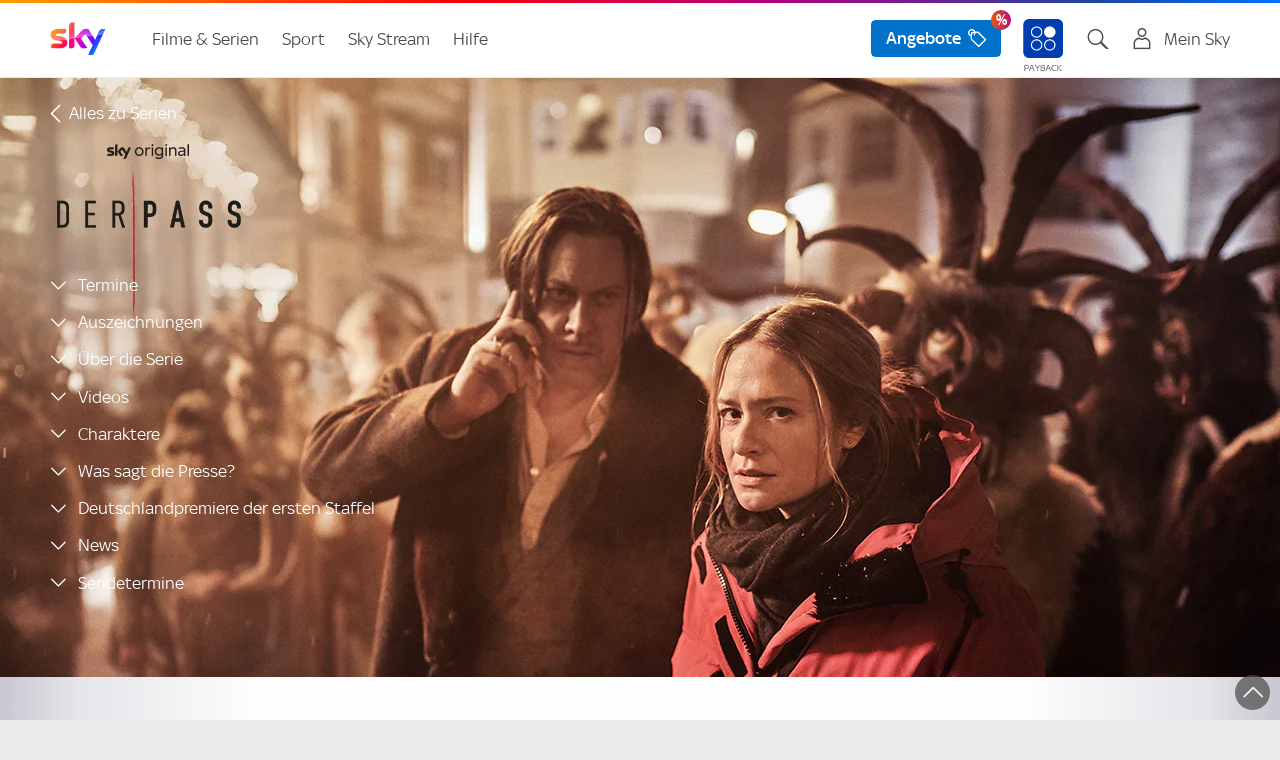

--- FILE ---
content_type: text/html;charset=UTF-8
request_url: https://www.sky.de/serien/der-pass
body_size: 26564
content:
<!DOCTYPE html>
<!--[if lt IE 7]>      <html class="no-js lt-ie10 lt-ie9 lt-ie8 lt-ie7" lang="de" prefix="og: http://ogp.me/ns#"> <![endif]-->
<!--[if IE 7]>         <html class="no-js lt-ie10 lt-ie9 lt-ie8" lang="de" prefix="og: http://ogp.me/ns#"> <![endif]-->
<!--[if IE 8]>         <html class="no-js lt-ie10 lt-ie9" lang="de" prefix="og: http://ogp.me/ns#"> <![endif]-->
<!--[if IE 9]>         <html class="no-js lt-ie10 " lang="de" prefix="og: http://ogp.me/ns#"> <![endif]-->
<!--[if gt IE 9]><!--> <html class="no-js" lang="de" prefix="og: http://ogp.me/ns#"> <!--<![endif]-->
<head>
<meta charset="utf-8">
<meta http-equiv="X-UA-Compatible" content="IE=edge,chrome=1">
<!-- PublishedLast: 29.12.2025 14:13  PageId: 154555 -->
<title>Der Pass - Sky Original Serie jetzt streamen | Sky</title>
<meta name="viewport" content="width=device-width, initial-scale=1">
<meta name="format-detection" content="telephone=no">
<meta name="description" content="Julia Jentsch &amp; Nicholas Ofczarek auf der Spur einer Mordserie in den deutsch-&ouml;sterreichischen Alpen. Streame jetzt alle Staffeln von &quot;Der Pass&quot; bei Sky.">
<meta name="keywords" content="Der Pass,Serie,Julia Jentsch,Nicholas Ofczarek,Crime,Thriller,Krimi,Sky Original Production, Deutschland, Österreich, grimme preis">
<meta name="copyright" content="sky.de">
<meta name="author" content="sky.de">
<link rel="canonical" href="https://www.sky.de/serien/der-pass" >
<link rel="alternate" hreflang="de-de" href="https://www.sky.de/serien/der-pass" />
<link rel="alternate" hreflang="de-AT" href="https://www.sky.at/serien/der-pass" />
<meta name="quicksearch_gsa" content="yes">
<meta name="category_gsa" content="Programm">
<meta name="filter_gsa" content="Serie">
<meta name="prioritization_gsa" content="0">
<meta name="publishedlast_gsa" content="29122025">
<meta name="Robots" content="index,follow,noarchive">
<meta property="og:title" content="Der Pass">
<meta property="og:type" content="website">
<meta property="og:url" content="https://www.sky.de/serien/der-pass">
<meta property="og:locale" content="de_de">
<meta property="og:description" content="Julia Jentsch &amp; Nicholas Ofczarek auf der Spur einer Mordserie in den deutsch-&ouml;sterreichischen Alpen. Streame jetzt alle Staffeln von &quot;Der Pass&quot; bei Sky.">
<meta name="img_gsa" content="/static/img/serienhighlights/sky_18-02_der-pass.jpg">
<meta property="og:image" content="https://www.sky.de/static/img/serienhighlights/sky_18-02_der-pass.jpg" >
<script>
// akam-sw.js install script version 1.3.6
"serviceWorker"in navigator&&"find"in[]&&function(){var e=new Promise(function(e){"complete"===document.readyState||!1?e():(window.addEventListener("load",function(){e()}),setTimeout(function(){"complete"!==document.readyState&&e()},1e4))}),n=window.akamServiceWorkerInvoked,r="1.3.6";if(n)aka3pmLog("akam-setup already invoked");else{window.akamServiceWorkerInvoked=!0,window.aka3pmLog=function(){window.akamServiceWorkerDebug&&console.log.apply(console,arguments)};function o(e){(window.BOOMR_mq=window.BOOMR_mq||[]).push(["addVar",{"sm.sw.s":e,"sm.sw.v":r}])}var i="/akam-sw.js",a=new Map;navigator.serviceWorker.addEventListener("message",function(e){var n,r,o=e.data;if(o.isAka3pm)if(o.command){var i=(n=o.command,(r=a.get(n))&&r.length>0?r.shift():null);i&&i(e.data.response)}else if(o.commandToClient)switch(o.commandToClient){case"enableDebug":window.akamServiceWorkerDebug||(window.akamServiceWorkerDebug=!0,aka3pmLog("Setup script debug enabled via service worker message"),v());break;case"boomerangMQ":o.payload&&(window.BOOMR_mq=window.BOOMR_mq||[]).push(o.payload)}aka3pmLog("akam-sw message: "+JSON.stringify(e.data))});var t=function(e){return new Promise(function(n){var r,o;r=e.command,o=n,a.has(r)||a.set(r,[]),a.get(r).push(o),navigator.serviceWorker.controller&&(e.isAka3pm=!0,navigator.serviceWorker.controller.postMessage(e))})},c=function(e){return t({command:"navTiming",navTiming:e})},s=null,m={},d=function(){var e=i;return s&&(e+="?othersw="+encodeURIComponent(s)),function(e,n){return new Promise(function(r,i){aka3pmLog("Registering service worker with URL: "+e),navigator.serviceWorker.register(e,n).then(function(e){aka3pmLog("ServiceWorker registration successful with scope: ",e.scope),r(e),o(1)}).catch(function(e){aka3pmLog("ServiceWorker registration failed: ",e),o(0),i(e)})})}(e,m)},g=navigator.serviceWorker.__proto__.register;if(navigator.serviceWorker.__proto__.register=function(n,r){return n.includes(i)?g.call(this,n,r):(aka3pmLog("Overriding registration of service worker for: "+n),s=new URL(n,window.location.href),m=r,navigator.serviceWorker.controller?new Promise(function(n,r){var o=navigator.serviceWorker.controller.scriptURL;if(o.includes(i)){var a=encodeURIComponent(s);o.includes(a)?(aka3pmLog("Cancelling registration as we already integrate other SW: "+s),navigator.serviceWorker.getRegistration().then(function(e){n(e)})):e.then(function(){aka3pmLog("Unregistering existing 3pm service worker"),navigator.serviceWorker.getRegistration().then(function(e){e.unregister().then(function(){return d()}).then(function(e){n(e)}).catch(function(e){r(e)})})})}else aka3pmLog("Cancelling registration as we already have akam-sw.js installed"),navigator.serviceWorker.getRegistration().then(function(e){n(e)})}):g.call(this,n,r))},navigator.serviceWorker.controller){var u=navigator.serviceWorker.controller.scriptURL;u.includes("/akam-sw.js")||u.includes("/akam-sw-preprod.js")||u.includes("/threepm-sw.js")||(aka3pmLog("Detected existing service worker. Removing and re-adding inside akam-sw.js"),s=new URL(u,window.location.href),e.then(function(){navigator.serviceWorker.getRegistration().then(function(e){m={scope:e.scope},e.unregister(),d()})}))}else e.then(function(){window.akamServiceWorkerPreprod&&(i="/akam-sw-preprod.js"),d()});if(window.performance){var w=window.performance.timing,l=w.responseEnd-w.responseStart;c(l)}e.then(function(){t({command:"pageLoad"})});var k=!1;function v(){window.akamServiceWorkerDebug&&!k&&(k=!0,aka3pmLog("Initializing debug functions at window scope"),window.aka3pmInjectSwPolicy=function(e){return t({command:"updatePolicy",policy:e})},window.aka3pmDisableInjectedPolicy=function(){return t({command:"disableInjectedPolicy"})},window.aka3pmDeleteInjectedPolicy=function(){return t({command:"deleteInjectedPolicy"})},window.aka3pmGetStateAsync=function(){return t({command:"getState"})},window.aka3pmDumpState=function(){aka3pmGetStateAsync().then(function(e){aka3pmLog(JSON.stringify(e,null,"\t"))})},window.aka3pmInjectTiming=function(e){return c(e)},window.aka3pmUpdatePolicyFromNetwork=function(){return t({command:"pullPolicyFromNetwork"})})}v()}}();</script>
<script type="text/javascript" src="https://www.sky.de/public/9c2f09583ef5eff43d3662c3c4b918b64f00139cb1d5"  ></script><script type="text/javascript">
    window.offerURLArray = ["/angebote", "/angebote", "/filme-serien-187743", "/filme-serien-187743"];
</script>
<link rel="icon" type="image/png"  href="https://bilder.sky.de/v3/assets/blt0afdccad202ea94b/blt2c66f73b5672160b/favicon-32x32.png" sizes="32x32">
<link rel="icon" type="image/png"  href="https://bilder.sky.de/v3/assets/blt0afdccad202ea94b/blted2edbf51f70d2cd/favicon-194x194.png" sizes="194x194">
<link rel="icon" type="image/png"  href="https://bilder.sky.de/v3/assets/blt0afdccad202ea94b/blt92b7ba2db5910e8a/favicon-96x96.png" sizes="96x96">
<link rel="icon" type="image/png"  href="https://bilder.sky.de/v3/assets/blt0afdccad202ea94b/blt829eac9cfa1f0230/android-chrome-192x192.png" sizes="192x192">
<link rel="icon" type="image/png"  href="https://bilder.sky.de/v3/assets/blt0afdccad202ea94b/blt369edb710a061120/favicon-16x16.png" sizes="16x16">
<meta name="apple-mobile-web-app-title" content="Sky">
<meta name="apple-mobile-web-app-capable" content="yes">
<meta name="apple-touch-fullscreen" content="yes" />
<meta name="apple-mobile-web-app-status-bar-style" content="default">
<link rel="apple-touch-icon" href="https://bilder.sky.de/v3/assets/blt0afdccad202ea94b/bltb8babe61ca65e291/sky-icon-180x180.png">
<link rel="apple-touch-startup-image" href="https://bilder.sky.de/v3/assets/blt0afdccad202ea94b/blt48f31437ca711516/ipad_splashscreen_2048x2732.png" media="(device-width: 1024px) and (device-height: 1366px) and (-webkit-device-pixel-ratio: 2) and (orientation: portrait)">
<link rel="apple-touch-startup-image" href="https://bilder.sky.de/v3/assets/blt0afdccad202ea94b/blt6726bfb8ae2824ca/ipad_splashscreen_2732x2048.png" media="(device-width: 1024px) and (device-height: 1366px) and (-webkit-device-pixel-ratio: 2) and (orientation: landscape)">
<link rel="apple-touch-startup-image" href="https://bilder.sky.de/v3/assets/blt0afdccad202ea94b/bltceea38a1df5944b2/ipad_splashscreen_1668x2388.png" media="(device-width: 834px) and (device-height: 1194px) and (-webkit-device-pixel-ratio: 2) and (orientation: portrait)">
<link rel="apple-touch-startup-image" href="https://bilder.sky.de/v3/assets/blt0afdccad202ea94b/blta8650b1f40bb58bc/ipad_splashscreen_2388x1668.png" media="(device-width: 834px) and (device-height: 1194px) and (-webkit-device-pixel-ratio: 2) and (orientation: landscape)">
<link rel="apple-touch-startup-image" href="https://bilder.sky.de/v3/assets/blt0afdccad202ea94b/blte7d7a6ed48c650cb/ipad_splashscreen_1668x2224.png" media="(device-width: 834px) and (device-height: 1112px) and (-webkit-device-pixel-ratio: 2) and (orientation: portrait)">
<link rel="apple-touch-startup-image" href="https://bilder.sky.de/v3/assets/blt0afdccad202ea94b/blt4c0f3e8edc6e281c/ipad_splashscreen_2224x1668.png" media="(device-width: 834px) and (device-height: 1112px) and (-webkit-device-pixel-ratio: 2) and (orientation: landscape)">
<link rel="apple-touch-startup-image" href="https://bilder.sky.de/v3/assets/blt0afdccad202ea94b/bltc8dccbb091e0223c/ipad_splashscreen_1536x2048.png" media="(device-width: 768px) and (device-height: 1024px) and (-webkit-device-pixel-ratio: 2) and (orientation: portrait)">
<link rel="apple-touch-startup-image" href="https://bilder.sky.de/v3/assets/blt0afdccad202ea94b/blta5b2d08efc3f3ee8/ipad_splashscreen_2048x1536.png" media="(device-width: 768px) and (device-height: 1024px) and (-webkit-device-pixel-ratio: 2) and (orientation: landscape)">
<link rel="apple-touch-startup-image" href="https://bilder.sky.de/v3/assets/blt0afdccad202ea94b/blta18424f9b517f5ec/ipad_splashscreen_1242x2688.png" media="(device-width: 414px) and (device-height: 896px) and (-webkit-device-pixel-ratio: 3) and (orientation: portrait)">
<link rel="apple-touch-startup-image" href="https://bilder.sky.de/v3/assets/blt0afdccad202ea94b/blt5f77ee51c0d94f8e/ipad_splashscreen_2688x1242.png" media="(device-width: 414px) and (device-height: 896px) and (-webkit-device-pixel-ratio: 3) and (orientation: landscape)">
<link rel="apple-touch-startup-image" href="https://bilder.sky.de/v3/assets/blt0afdccad202ea94b/blt1d3a87eddfc1284a/ipad_splashscreen_1125x2436.png" media="(device-width: 375px) and (device-height: 812px) and (-webkit-device-pixel-ratio: 3) and (orientation: portrait)">
<link rel="apple-touch-startup-image" href="https://bilder.sky.de/v3/assets/blt0afdccad202ea94b/blt98f6d0087f8a7430/ipad_splashscreen_2436x1125.png" media="(device-width: 375px) and (device-height: 812px) and (-webkit-device-pixel-ratio: 3) and (orientation: landscape)">
<link rel="apple-touch-startup-image" href="https://bilder.sky.de/v3/assets/blt0afdccad202ea94b/blt959211c00a9f67f9/ipad_splashscreen_828x1792.png" media="(device-width: 414px) and (device-height: 896px) and (-webkit-device-pixel-ratio: 2) and (orientation: portrait)">
<link rel="apple-touch-startup-image" href="https://bilder.sky.de/v3/assets/blt0afdccad202ea94b/blt1bae23a3d0db2556/ipad_splashscreen_1792x828.png" media="(device-width: 414px) and (device-height: 896px) and (-webkit-device-pixel-ratio: 2) and (orientation: landscape)">
<link rel="apple-touch-startup-image" href="https://bilder.sky.de/v3/assets/blt0afdccad202ea94b/blt2d501b2e17790cc0/ipad_splashscreen_1242x2208.png" media="(device-width: 414px) and (device-height: 736px) and (-webkit-device-pixel-ratio: 3) and (orientation: portrait)">
<link rel="apple-touch-startup-image" href="https://bilder.sky.de/v3/assets/blt0afdccad202ea94b/blt7a6ee3684e33f60a/ipad_splashscreen_2208x1242.png" media="(device-width: 414px) and (device-height: 736px) and (-webkit-device-pixel-ratio: 3) and (orientation: landscape)">
<link rel="apple-touch-startup-image" href="https://bilder.sky.de/v3/assets/blt0afdccad202ea94b/blt41b7702fe8499711/ipad_splashscreen_750x1334.png" media="(device-width: 375px) and (device-height: 667px) and (-webkit-device-pixel-ratio: 2) and (orientation: portrait)">
<link rel="apple-touch-startup-image" href="https://bilder.sky.de/v3/assets/blt0afdccad202ea94b/bltf0b7f056e7df6b3b/ipad_splashscreen_1334x750.png" media="(device-width: 375px) and (device-height: 667px) and (-webkit-device-pixel-ratio: 2) and (orientation: landscape)">
<!--/static/img/sky-icon-72x72.png/static/img/sky-icon-96x96.png/static/img/sky-icon-128x128.png/static/img/sky-icon-144x144.png/static/img/sky-icon-152x152.png/static/img/sky-icon-180x180.png/static/img/sky-icon-384x384.png/static/img/sky-icon-512x512.png-->
<link rel="manifest" href="/manifest.json" crossorigin="use-credentials">
<!-- for Smart App Banner -->
<meta name="msapplication-TileColor" content="#efefef">
<meta name="msapplication-TileImage" content="/static/img/mstile-144x144.png">
<meta name="theme-color" content="#ffffff">
<link rel="preload" as="script" href="https://www.sky.de/public/9c2f09583ef5eff43d3662c3c4b918b64f00139cb1d5"/><link rel="preload" as="image" href="/static/img/sky-logo.png">	 
<link rel="preload" as="font" crossorigin="crossorigin" type="font/woff" href="/static/styles/fonts/skytext-regular-webfont.woff">
<link rel="preload" as="font" crossorigin="crossorigin" type="font/woff" href="/static/styles/fonts/sky_med-webfont.woff"> 
<!-- SKYKA-350 -->
<link rel="preconnect" href="https://fast.skydeutschland.demdex.net">
<link rel="preconnect" href="https://assets.adobedtm.com">
<link rel="preconnect" href="https://cdn.privacy-mgmt.com">
<!--[if gte IE 9]><!-->
<link href="/static/v1/styles/main.css" rel="stylesheet" type="text/css" media="all">
<!-- <![endif]-->
<!--[if lt IE 9]>
<link href="/static/v1/styles/ie.css" rel="stylesheet" type="text/css" media="all">
<![endif]-->
<script src="/static/v1/scripts/sky.de.head.js"></script>
<script src="//assets.adobedtm.com/a187df3004f4/c89c844cf899/launch-b6c8adaa20bb.min.js"></script>
<script type="text/javascript" src="/static/v1/scripts/wasky-fallback.js"></script>
<script>
        var loginStatus = false;
</script>
<script>
		    var csrf_token = "E1B359E6504A5281BBEC82FEDD671328290A76068343A52E7DE55CEBAEBCEAE7A5B49AC1D0ADBAB00B322E0FE83D05DF4AFA";		
</script>

<script>(window.BOOMR_mq=window.BOOMR_mq||[]).push(["addVar",{"rua.upush":"false","rua.cpush":"false","rua.upre":"false","rua.cpre":"false","rua.uprl":"false","rua.cprl":"false","rua.cprf":"false","rua.trans":"","rua.cook":"false","rua.ims":"false","rua.ufprl":"false","rua.cfprl":"false","rua.isuxp":"false","rua.texp":"norulematch","rua.ceh":"false","rua.ueh":"false","rua.ieh.st":"0"}]);</script>
                              <script>!function(e){var n="https://s.go-mpulse.net/boomerang/";if("True"=="True")e.BOOMR_config=e.BOOMR_config||{},e.BOOMR_config.PageParams=e.BOOMR_config.PageParams||{},e.BOOMR_config.PageParams.pci=!0,n="https://s2.go-mpulse.net/boomerang/";if(window.BOOMR_API_key="ZQVPF-NYGPR-KLQ7T-9MRHC-QCHRX",function(){function e(){if(!o){var e=document.createElement("script");e.id="boomr-scr-as",e.src=window.BOOMR.url,e.async=!0,i.parentNode.appendChild(e),o=!0}}function t(e){o=!0;var n,t,a,r,d=document,O=window;if(window.BOOMR.snippetMethod=e?"if":"i",t=function(e,n){var t=d.createElement("script");t.id=n||"boomr-if-as",t.src=window.BOOMR.url,BOOMR_lstart=(new Date).getTime(),e=e||d.body,e.appendChild(t)},!window.addEventListener&&window.attachEvent&&navigator.userAgent.match(/MSIE [67]\./))return window.BOOMR.snippetMethod="s",void t(i.parentNode,"boomr-async");a=document.createElement("IFRAME"),a.src="about:blank",a.title="",a.role="presentation",a.loading="eager",r=(a.frameElement||a).style,r.width=0,r.height=0,r.border=0,r.display="none",i.parentNode.appendChild(a);try{O=a.contentWindow,d=O.document.open()}catch(_){n=document.domain,a.src="javascript:var d=document.open();d.domain='"+n+"';void(0);",O=a.contentWindow,d=O.document.open()}if(n)d._boomrl=function(){this.domain=n,t()},d.write("<bo"+"dy onload='document._boomrl();'>");else if(O._boomrl=function(){t()},O.addEventListener)O.addEventListener("load",O._boomrl,!1);else if(O.attachEvent)O.attachEvent("onload",O._boomrl);d.close()}function a(e){window.BOOMR_onload=e&&e.timeStamp||(new Date).getTime()}if(!window.BOOMR||!window.BOOMR.version&&!window.BOOMR.snippetExecuted){window.BOOMR=window.BOOMR||{},window.BOOMR.snippetStart=(new Date).getTime(),window.BOOMR.snippetExecuted=!0,window.BOOMR.snippetVersion=12,window.BOOMR.url=n+"ZQVPF-NYGPR-KLQ7T-9MRHC-QCHRX";var i=document.currentScript||document.getElementsByTagName("script")[0],o=!1,r=document.createElement("link");if(r.relList&&"function"==typeof r.relList.supports&&r.relList.supports("preload")&&"as"in r)window.BOOMR.snippetMethod="p",r.href=window.BOOMR.url,r.rel="preload",r.as="script",r.addEventListener("load",e),r.addEventListener("error",function(){t(!0)}),setTimeout(function(){if(!o)t(!0)},3e3),BOOMR_lstart=(new Date).getTime(),i.parentNode.appendChild(r);else t(!1);if(window.addEventListener)window.addEventListener("load",a,!1);else if(window.attachEvent)window.attachEvent("onload",a)}}(),"".length>0)if(e&&"performance"in e&&e.performance&&"function"==typeof e.performance.setResourceTimingBufferSize)e.performance.setResourceTimingBufferSize();!function(){if(BOOMR=e.BOOMR||{},BOOMR.plugins=BOOMR.plugins||{},!BOOMR.plugins.AK){var n=""=="true"?1:0,t="",a="aoeotmnyde5zu2kszl5q-f-533c02193-clientnsv4-s.akamaihd.net",i="false"=="true"?2:1,o={"ak.v":"39","ak.cp":"1395260","ak.ai":parseInt("801250",10),"ak.ol":"0","ak.cr":9,"ak.ipv":4,"ak.proto":"h2","ak.rid":"6a2b8900","ak.r":41552,"ak.a2":n,"ak.m":"dscx","ak.n":"essl","ak.bpcip":"3.136.233.0","ak.cport":57754,"ak.gh":"23.218.248.133","ak.quicv":"","ak.tlsv":"tls1.3","ak.0rtt":"","ak.0rtt.ed":"","ak.csrc":"-","ak.acc":"","ak.t":"1767033595","ak.ak":"hOBiQwZUYzCg5VSAfCLimQ==xhIJiZbTX+JTQI6QDw15wM1LuwygYhTI9L0wB7IXlK3BaskynbhJZ6HEGcXjI612NzKV2ejndDlZgtX/C5fRbChFvoCEKwiA13iSG7zh0zzwMueDrGyjfjfSci7GH92GkRHAsqgvhhSBlV15VkzjTfEx6xgEXLl5prXm7/+eoyXEAZul8tWMRdbhog7eSIZtSEx/wd2iA+ihMRn8MobJXws5LjZqBjGxPvFD7cjQoy/0J062q737jp3mC4HO6pz/pnZJGCA0lUmeiVr9vuK71mugrMTAmtmL/M/i7oQycBTXXjDwkWGl5B8At2jEzzrddut+jXXjAj55+ArVKjV5lZcxn0tV+JgZewO5DlrR4xzPqj7INwFweW7JyrbWBPMBxO/LEwSqbBSE6xOcBJnnHEVPYMDBnWLraOz8ePr2rA8=","ak.pv":"171","ak.dpoabenc":"","ak.tf":i};if(""!==t)o["ak.ruds"]=t;var r={i:!1,av:function(n){var t="http.initiator";if(n&&(!n[t]||"spa_hard"===n[t]))o["ak.feo"]=void 0!==e.aFeoApplied?1:0,BOOMR.addVar(o)},rv:function(){var e=["ak.bpcip","ak.cport","ak.cr","ak.csrc","ak.gh","ak.ipv","ak.m","ak.n","ak.ol","ak.proto","ak.quicv","ak.tlsv","ak.0rtt","ak.0rtt.ed","ak.r","ak.acc","ak.t","ak.tf"];BOOMR.removeVar(e)}};BOOMR.plugins.AK={akVars:o,akDNSPreFetchDomain:a,init:function(){if(!r.i){var e=BOOMR.subscribe;e("before_beacon",r.av,null,null),e("onbeacon",r.rv,null,null),r.i=!0}return this},is_complete:function(){return!0}}}}()}(window);</script></head>
<body id="fou154555" class="t-imgBkg" data-nav-guid="31529343-1ecd-4553-8323-c34e5a6cb55d;cdc23ecb-c010-4f7f-b12a-b2bb906668e2;323c8d02-4674-45ec-975e-4b20df9399ed;">
<div class="page bp02b">
<!--googleoff: all-->
<header class="submenu">
<!--mbox html start-->
<nav class="nm02 co-existence" id="j-mod-header">
<div class="nm02__homeNavigation j-home-menu-wrapper">
<div class="nm02__wrapper o-container">
<a class="nm02__toggle j-home-menu j-home-menu-opener hidden-l-up" href="javascript:;" data-wa-home-button="menu">
<svg class="c-icon nm02-burger-icon" viewBox="0 0 32 32" height="32" width="32" role="presentation" preserveAspectRatio="xMidYMid meet" xmlns="http://www.w3.org/2000/svg" version="1.1" focusable="false" data-test-id="toolkit-icon" data-testid="icon"><g><g id="linear-list"><path d="M25.255 21a.67.67 0 0 1 .53.242c.293.342.249 1.325.089 1.758H6.744a.668.668 0 0 1-.53-.242c-.292-.343-.248-1.325-.088-1.758h19.129zm0-6a.67.67 0 0 1 .53.242c.293.342.249 1.325.089 1.758H6.744a.668.668 0 0 1-.53-.242c-.292-.343-.248-1.325-.088-1.758h19.129zm0-6a.67.67 0 0 1 .53.242c.293.342.249 1.325.089 1.758H6.744a.668.668 0 0 1-.53-.242c-.292-.343-.248-1.325-.088-1.758h19.129z" id="Icon"></path></g></g></svg>
<svg class="c-icon nm02-close-icon" viewBox="0 0 32 32" height="32" width="32" role="presentation" preserveAspectRatio="xMidYMid meet" xmlns="http://www.w3.org/2000/svg" version="1.1" focusable="false" data-test-id="toolkit-icon" data-testid="icon"><g><g id="linear-cross"><path d="M17.134 15.721l7.306-7.306c-.182-.43-.843-1.159-1.31-1.175a.762.762 0 0 0-.582.239l-6.828 6.828L8.414 7c-.43.183-1.159.843-1.175 1.312a.76.76 0 0 0 .239.581l6.828 6.828L7 23.028c.182.429.842 1.158 1.31 1.174a.763.763 0 0 0 .582-.239l6.828-6.828 7.306 7.307c.43-.183 1.159-.843 1.175-1.312a.757.757 0 0 0-.239-.581l-6.828-6.828z" id="Icon"></path></g></g></svg>
</a>
<a class="nm02__logo" href="/" title="Sky">
<img src="/static/img/sky-logo.png" alt="Sky">
</a>  
<!-- START nm01 placeholder -->
<div class="metaNav j-mod-nm01" role="navigation">
<ul class="metaNav__list clearfix">
<li class="metaNav__item metaNav__item--user j-metaNav__kundercenter ">
<a class="j-toggleLink metaNav__item--textlink" data-toggle-target="j-metaNav__kundercenter" data-mode="tab" href="javascript:;" aria-label="Login Maske öffnen" onclick="_satellite.track('navigation_click',{navi1:'LoginFlyout',href:'j-metaNav__kundercenter'});">
<i class="cta-icon skycon2 skycon2-account hidden-l-up"></i>
<i class="cta-icon skycon2 skycon2-account c-heading-delta hidden-m-down"></i><span class="account-label c-text-lead-small hidden-m-down">Mein Sky</span>
<i class="id-close-icon skycon2 skycon2-cross hidden-l-up"></i>
<span class="logout-flyout-arrow hidden-m-down"></span>
<!--span class="c-btn c-btn--secondary hidden-m-down login-button">LOGIN</span-->
</a>
<div id="cont9" class="metaNav__subModule login-flyout coEx">
<div tabindex="-1" id="user-login-menu" class="nm05">
<div class="c-card u-display-flex u-flex-direction-column c-card--static" data-test-id="toolkit-card">
<div class="id-close-icon u-text-right hidden-m-down" role="button" aria-label="Login schliessen" tabindex="0">
<svg class="c-icon sc-ivTmOn ImLlG" viewBox="0 0 32 32" height="32" width="32" role="presentation" preserveAspectRatio="xMidYMid meet" xmlns="http://www.w3.org/2000/svg" version="1.1" focusable="false" data-test-id="toolkit-icon" data-testid="icon"><g><g id="linear-cross"><path d="M17.134 15.721l7.306-7.306c-.182-.43-.843-1.159-1.31-1.175a.762.762 0 0 0-.582.239l-6.828 6.828L8.414 7c-.43.183-1.159.843-1.175 1.312a.76.76 0 0 0 .239.581l6.828 6.828L7 23.028c.182.429.842 1.158 1.31 1.174a.763.763 0 0 0 .582-.239l6.828-6.828 7.306 7.307c.43-.183 1.159-.843 1.175-1.312a.757.757 0 0 0-.239-.581l-6.828-6.828z" id="Icon"></path></g></g></svg>
</div>
<div class="nm05customerName u-text-center u-padding-x-w18">
<div class="c-subline-text-lead"><svg class="c-icon" viewBox="0 0 32 32" height="24" width="24" role="presentation" preserveAspectRatio="xMidYMid meet" xmlns="http://www.w3.org/2000/svg" version="1.1" focusable="false" data-test-id="toolkit-icon" data-testid="icon"><g><g id="linear-account"><path d="M21.205 14.671c3.923 1.3 6.659 4.022 6.79 7.192l.005.239v8.899H4v-8.899c0-3.272 2.775-6.099 6.797-7.431.342-.113.713-.05 1.026.127a8.446 8.446 0 0 0 4.177 1.1c1.52 0 2.944-.401 4.178-1.1.313-.177.684-.24 1.027-.127zm-.305 2.012a10.46 10.46 0 0 1-4.9 1.215c-1.717 0-3.392-.418-4.899-1.215-2.986 1.081-4.973 3.098-5.094 5.214L6 22.102v6.899H26v-6.899c0-2.19-2.018-4.303-5.1-5.419zM16 1a6.4 6.4 0 1 1 0 12.799A6.4 6.4 0 1 1 16 1zm0 2a4.405 4.405 0 0 0-4.4 4.399c0 2.426 1.974 4.4 4.4 4.4s4.4-1.974 4.4-4.4A4.405 4.405 0 0 0 16 3z" id="Icon"></path></g></g></svg>Du bist nicht eingeloggt</div>
</div>
<div class="u-text-center u-margin-top-smid u-padding-x-w18">
<a href="/login" class="c-btn c-btn--primary u-overflow-hidden" aria-label="Login" aria-disabled="false">Login</a>
</div>
<div class="flyoutSection u-margin-top-smid">
<hr aria-hidden="true" class="c-keyline c-keyline--light c-keyline--smid" data-test-id="toolkit-divider">
<div class="u-padding-x-w18">
<div class="flyoutSectionHeadline c-subline-text-lead u-text-bold u-margin-bottom-tiny">Mein Konto</div>
<div class="flyoutSectionSubline c-text-lead-small"><p>Alle Angaben zu deinem Account:</p></div>
<a class=" flyoutSectionLink u-color-brand u-display-flex u-width-1-1 u-flex-align-items-baseline u-flex-justify-between" rel="follow" title="Mein Sky" onClick="_satellite.track('navigation_click', { navi1: 'MeinSky' , href: '/meinsky'});" href="/meinsky">Mein Sky</a>
</div>
</div><div class="flyoutSection u-margin-top-smid">
<hr aria-hidden="true" class="c-keyline c-keyline--light c-keyline--smid" data-test-id="toolkit-divider">
<div class="u-padding-x-w18">
<div class="flyoutSectionHeadline c-subline-text-lead u-text-bold u-margin-bottom-tiny">Noch kein Sky Kunde?</div>
<div class="flyoutSectionSubline c-text-lead-small"><p>Freue dich auf Top-Filme, preisgekr&ouml;nte Serien und den besten Live-Sport. Sichere dir jetzt das beste Angebot:</p></div>
<a class=" flyoutSectionLink u-color-brand u-display-flex u-width-1-1 u-flex-align-items-baseline u-flex-justify-between" rel="follow" title="Aktuelle Angebote" onClick="_satellite.track('navigation_click', { navi1: 'login_flyout_prospects_angebote' , href: '/angebote'});" href="/angebote">Aktuelle Angebote</a>
</div>
</div>
</div>
</div>
</div>
</li>
<li class="metaNav__item metaNav__item--suche j-metaNav__suche ">
<a class=" j-toggleLink metaNav__item--textlink show" data-toggle-target="j-metaNav__suche" data-mode="tab" href="javascript:;" aria-label="Suche öfnnen"><i class="cta-icon skycon2 skycon2-search"></i></a>
<div class="metaNav__subModule search-flyout coEx" >
<div class="flyoutModule">
<div class="nm04 j-search metaNav__subModule--mod" data-endpoint="/hcsuggestsearch.servlet" data-endpoint-l="/hcsuggestsearch.servlet" data-endpoint-s="/hcsuggestsearch.servlet">
<form class="searchForm" action="/suche" method="GET" data-wa-search-form="uppermenu" autocomplete="off">
<div class="c-form-combo">
<div class="c-form-combo__cell">
<input name="q" class="j-search-text c-form-combo__input  c-form-input" type="search" value="" placeholder="Suche" data-wa-search-form="uppertextbox" id="searchText-2" autocomplete="off" data-quicksearch-results="7" data-suggestions-number="8" data-query-interval="200" data-length-suggestion="3">
<label class="suggestion  j-search-suggestion" for="searchText-2"><span class="typed j-search-suggestion-typed"></span><span class="hint j-search-suggestion-hint"></span></label>
<a class="closeButton j-closeButton isHidden" href="javascript:;"><i class="cta-icon skycon2 skycon2-cross-circle-fill"></i></a>
</div>
<div class="c-form-combo__cell">
<button class="c-form-combo__btn c-btn c-btn--primary inverse" type="submit" aria-label="Suchen"><i class="cta-icon skycon2 skycon2-search"></i></button>
</div>
<div class="close-search-results">
<a class="flyoutModule__close" aria-label="Suche schliessen">
<i class="cta-icon skycon2 skycon2-cross"></i>
</a>
</div>
</div>
</form>
<div class="search-result-frame" style="display: none;">
<div class="allResults">
<a href="javascript:;" class="c-btn c-btn--primary">alle Suchergebnisse</a>
</div>
</div>
<div class="searchHelpers j-search-flyoutWrapper">
<ul class="flyoutSuggestions j-search-flyout"></ul>
<ul class="flyoutPages j-search-flyout-pages"></ul>
</div>
</div>
</div>
</div>
</li>
<li class="metaNav__item hidden-m-down metaNav__item--payback j-paybackLogo hiddenAll">
<a href="/payback" class="link--payback" aria-label="Informationen zu Payback" onclick="_satellite.track('navigation_click',{navi1:'Payback',href:'/payback'});"><img src="/static/img/sonstiges/payback_new.svg" alt="Payback" class="payback_icon"></a>
</li>
<li class="metaNav__item metaNav__item--order">
<a aria-label="Bestellen" class="j-toggleLink metaNav__item--textlink hidden-l-up hidden-override-logout percentIcon" href="/angebote#openTab_bestseller" onclick="_satellite.track('navigation_click',{navi1:'Angebote',href:'/angebote#openTab/bestseller'});">
<i class="cta-icon skycon2 skycon2-savings"></i>
</a>
<a aria-label="Bestellen" class="metaNav__item--textlink hidden-m-down hidden-override-logout" href="/angebote#openTab_bestseller" onclick="_satellite.track('navigation_click',{navi1:'Angebote',href:'/angebote#openTab/bestseller'});">
<span class="c-btn c-btn--primary percentIcon">Angebote <i class="cta-icon skycon2 skycon2-savings"></i></span>
</a>
<!-- Logged Out Status überschreiben: Einstellung über die Basisseite BS-01/BP17 opl_override_loggedOut -->
<a aria-label="Bestellen" class="j-toggleLink metaNav__item--textlink  hidden-l-up override-logout percentIcon" href="/mein-sky/mein-abo-erweitern" onclick="_satellite.track('navigation_click',{navi1:'DeineAngebote',href:'/mein-sky/mein-abo-erweitern'});">
<i class="cta-icon skycon2 skycon2-savings"></i>
</a>
<a aria-label="Bestellen" class="metaNav__item--textlink hidden-m-down override-logout" href="/mein-sky/mein-abo-erweitern" onclick="_satellite.track('navigation_click',{navi1:'DeineAngebote',href:'/mein-sky/mein-abo-erweitern'});">
<span class="c-btn c-btn--primary percentIcon">Deine Angebote <i class="cta-icon skycon2 skycon2-savings"></i></span>
</a>
</li>
</ul>
</div> 
<!-- END nm01 placeholder. -->
</div>
</div>
</nav> 
<div class="flyout-home-container j-flyout-home-container to01 co-existence">
<!-- navigationManagerFlyout -->
<!-- Main section -->
<div class="mainContentFlyout">
<div class="to01__wrapperFlyout j-to01__wrapper">
<div class="to01__content">
<nav class="nm01 accordion-menu accordion-header j-home-menu">
<div class="nm01__accordion_container o-container">
<ul class="menu c-accordion hide-accordion-siblings show-siblings-on-click">
<!-- Ausgespielte Seite Abfrage auf DE/AT - Login/Logout -->
<!-- Country DE -->
<!-- Allgemeiner Part -->
<li data-guid="ab3e0123-c341-42a5-8e85-e8889d7e004c" class="Context:CurrentIndex.Page.GetElementByName(opl_custom_menu).Value menu__item flyout Context:CurrentPage.Elements.GetElement(opl_isActive).Value Context:CurrentIndex.Page.GetElementByName(opl_submenu_alignment).Value c-accordion__section" >
<a class=" menu__link c-headline-text-body" href="/filme-serien" onclick="_satellite.track('navigation_click',{navi1:'Filme&Serien',href:'/filme-serien'});">
                            Filme &amp; Serien
</a>
</li> 
<!-- Ende Abfrage DE/AT Login/Logout -->
<!-- Ausgespielte Seite Abfrage auf DE/AT - Login/Logout -->
<!-- Country DE -->
<!-- Ausgespielte Seite Abfrage auf DE/AT - Login/Logout -->
<!-- Country DE -->
<!-- Allgemeiner Part -->
<li data-guid="83236a29-a872-4a03-afb7-479a3ac13560" class="Context:CurrentIndex.Page.GetElementByName(opl_custom_menu).Value menu__item flyout Context:CurrentPage.Elements.GetElement(opl_isActive).Value Context:CurrentIndex.Page.GetElementByName(opl_submenu_alignment).Value c-accordion__section" >
<a class=" menu__link c-headline-text-body" href="/sport" onclick="_satellite.track('navigation_click',{navi1:'Sport',href:'/sport'});">
                            Sport
</a>
</li> 
<!-- Ende Abfrage DE/AT Login/Logout -->
<!-- Ausgespielte Seite Abfrage auf DE/AT - Login/Logout -->
<!-- Country DE -->
<!-- Ausgespielte Seite Abfrage auf DE/AT - Login/Logout -->
<!-- Country DE -->
<!-- Allgemeiner Part -->
<li data-guid="22034a78-5fb2-4ed3-8a45-16b3f1754000" class="Context:CurrentIndex.Page.GetElementByName(opl_custom_menu).Value menu__item flyout Context:CurrentPage.Elements.GetElement(opl_isActive).Value Context:CurrentIndex.Page.GetElementByName(opl_submenu_alignment).Value c-accordion__section" >
<a class=" menu__link c-headline-text-body" href="/produkte/sky-stream" onclick="_satellite.track('navigation_click',{navi1:'SkyStream',href:'/produkte/sky-stream'});">
                            Sky Stream
</a>
</li> 
<!-- Ende Abfrage DE/AT Login/Logout -->
<!-- Ausgespielte Seite Abfrage auf DE/AT - Login/Logout -->
<!-- Country DE -->
<!-- Ausgespielte Seite Abfrage auf DE/AT - Login/Logout -->
<!-- Country DE -->
<!-- Ausgespielte Seite Abfrage auf DE/AT - Login/Logout -->
<!-- Country DE -->
<!-- Allgemeiner Part -->
<!--   
-->
<li data-guid="6cddd311-a224-4039-be0b-9a2bc2b007c7" class="Context:CurrentIndex.Page.GetElementByName(opl_custom_menu).Value menu__item flyout Context:CurrentPage.Elements.GetElement(opl_isActive).Value Context:CurrentIndex.Page.GetElementByName(opl_submenu_alignment).Value c-accordion__section" >
<a class=" menu__link c-headline-text-body" href="/kontakt-hilfe" onclick="_satellite.track('navigation_click',{navi1:'Hilfe',href:'/kontakt-hilfe'});">
                            Hilfe
</a>
<article class="c-accordion__content flyout__submenu" style="height: 0;">
<div class="c-text-body-small c-accordion__inner">
<a class="arrow-prev-button"><i class="cta-icon skycon2 skycon2-arrow-left"></i></a>
<a class="arrow-next-button"><i class="cta-icon skycon2 skycon2-arrow-right"></i></a>
<div class="submenu c-accordion__inner">
<li class="submenu__item">
<a class="c-text-body-small submenu__link hidden-l-up" href="/kontakt-hilfe" onclick="_satellite.track('navigation_click',{navi1:'Hilfe',href:'/kontakt-hilfe'});">
                                                Hilfe
</a>
</li>
</div>
</div>
</article>
</li> 
<!-- Ende Abfrage DE/AT Login/Logout -->
</ul>
</div>
</nav>
</div><!-- /.to01__content -->
</div><!-- /.to01__wrapper -->
</div>
<!-- /Main section -->
<script type="text/javascript">
                      function trackHomeTeaser(id) {
                        id = id.replace(/-/g, "_");
                        var functionName = "trackTeaserHome_" + id;
                        window[functionName] && window[functionName]();
                      }
</script>
</div>
<!--mbox html end-->
</header>
<!-- NOT LOGGED IN -->
<section class="mod cm13">
<div class="moduleWrap">
<div class="module">
<div class="cm13__extWrapper j-cm13-7214 j-cm13-onlyexpanded">
<div class="cm13--expanded">
<a class="cm13__closeButton" data-toggle-isactive="j-cm13-7214" href="javascript:;">
<span data-icon="x" aria-hidden="true"></span>
</a>
<div class="u-display-flex-l u-margin-top-smid u-margin-bottom-none-smid">
<div class="form_wrapper u-width4">
<div class="cm13__form p-modularManager__form" id="formField_logindata">
<span class="c-section-headline-delta">Du bist bereits Kunde?</span>
<p><p>Den richtigen Service und persönliche Angebote erhältst du im Login-Bereich.</p></p>
<div id="newCRMLogin7214"><p>Bitte logge dich <a href="/login">hier</a> ein. </p></div>
<script type="text/javascript">
                                            $("#newCRMLogin7214 a").click(function(e){
                                                e.stopPropagation();
                                                e.preventDefault();
                                                var nextUrlPostLogin = encodeURI(location.pathname);
                                                location.href = $(this).attr("href") + "?nextUrlPostLogin=" + nextUrlPostLogin;
                                            });
</script>
</div>
</div>
<div class="img_wrapper u-width8">
<!--mbox html start-->
<div class="no-glaspanel">
<img class="j-lazy login-teaser-image" data-original="/static/img/crm_kundencenter/sky_20-11_login-generisch.png?impolicy=Login_Teaser_Image">
</div>
<!--mbox html end-->
</div>
</div>
</div>
</div>
</div>
</section>
<!-- ./ NOT LOGGED IN -->
<section class="mod notification isLight one isHide be-global-error-section">
<div class="moduleWrap">
<div class="module">
<div class="notification--divider ">
<div class="notification__lev2">
<p class="informationIcon be-global-error-message"></p>
</div>
</div>
</div>
</div>
</section>
<!--googleon: all-->
<section class="mod cm31 tra one j-mod-cm31">
<div class="module">
<div class="cm31__lightTheme">
<div class="cm31__wrapper">
<div class="cm31__background">
<div class="tplHeader">
<div class="crossLinks">
<a class="backLink" title="Alles zu Serien" href="/serien">Alles zu Serien</a>
</div>
</div>
<img class="responsiveImage small j-lazy" alt="" data-original="/static/img/serienhighlights/sky_21-11_der-pass-hub_sub_s.jpg">
<img class="responsiveImage medium j-lazy" alt="" data-original="/static/img/serienhighlights/sky_21-11_der-pass-hub_sub_m.jpg">
<img class="responsiveImage large j-lazy" alt="" data-original="/static/img/serienhighlights/sky_21-11_der-pass-hub_sub_l.jpg">
</div>
</div>
<div class="cm31__wrapper">
<div class="content">
<div class="cm31__contentTeaser">
<a class="backLink" title="Alles zu Serien" href="/serien">Alles zu Serien</a>
<div class="teaser"><h1 class="j-articletitle">Der Pass</h1></div>
</div>
<div class="nm11">
<ul>
<!-- /150328.jsp -->
<!-- /227908.jsp -->
<!-- /248224.jsp -->
<li><a class="nm11__link" href="#cont248224"><span>Termine</span></a></li>
<!-- /241122.jsp -->
<li><a class="nm11__link" href="#cont241122"><span>Auszeichnungen</span></a></li>
<!-- /154557.jsp -->
<li><a class="nm11__link" href="#cont154557"><span>&Uuml;ber die Serie</span></a></li>
<!--  -->
<li><a class="nm11__link" href="#cont169923"><span>Videos</span></a></li>
<!--  -->
<!--  -->
<li><a class="nm11__link" href="#cont231740"><span>Charaktere</span></a></li>
<!-- /169959.jsp -->
<li><a class="nm11__link" href="#cont169959"><span>Was sagt die Presse?</span></a></li>
<!-- /169846.jsp -->
<li><a class="nm11__link" href="#cont169846"><span>Deutschlandpremiere der ersten Staffel</span></a></li>
<!-- /181874.jsp -->
<li><a class="nm11__link" href="#cont181874"><span>News</span></a></li>
<!-- /154558.jsp -->
<li><a class="nm11__link" href="#cont154558"><span>Sendetermine</span></a></li>
<!-- /156719.jsp -->
</ul>
</div>
<!-- 1 Highlight -->
<div class="cm31__typeOne">
<!-- main teaser C -->
<div class="cm03Highlight">
<div class="cm03Highlight__content">
<div class="airingDateRec__wrapper airingDateRec__wrapper--right">
<div class="airingDateRec">
<div class="recordBtn__wrapper">
<!--<a class="recordBtn">Rec</a>-->
</div>
<div class="airingDate__wrapper">
<div class="airingDate__main">
<span class="airingDate__date"> </span>
<span class="airingDate__channel"></span>
</div>
</div>
</div>
</div>
<div class="cm31__paket">
</div>
</div><!--
                                            --><div class="cm03Highlight__video airingDate--img">
<div class="videoPlayer__wrapper--xxl">
<!-- Responsive Image: There is at least one image size missing a sized image, please fill placeholder or run image scaling plugin -->
</div>
</div><!--
                                            -->
<div class="cm03Highlight__content--small u-margin-top-none">
<div class="airingDateRec__wrapper">
<div class="airingDateRec">
<div class="recordBtn__wrapper">
<!-- a class="recordBtn">Rec</a-->
</div>
<div class="airingDate__wrapper">
<div class="airingDate__main">
<span class="airingDate__date"> </span>
<span class="airingDate__channel"></span>
</div>
</div>
</div>
</div>
</div>
</div><!-- /cm03Highlight -->
<!-- /main teaser C -->
</div><!--/cm31__typeOne-->
<!-- /1 Highlight -->
</div>
</div>
</div>
</div>
</section>
<section class="mod nm11 tra">
<div class="moduleWrap">
<div class="module">
<ul>
<li><a class="nm11__link" href="#cont248224"><span>Termine</span></a></li><li><a class="nm11__link" href="#cont241122"><span>Auszeichnungen</span></a></li><li><a class="nm11__link" href="#cont154557"><span>&Uuml;ber die Serie</span></a></li><li><a class="nm11__link" href="#cont169923"><span>Videos</span></a></li><li><a class="nm11__link" href="#cont231740"><span>Charaktere</span></a></li><li><a class="nm11__link" href="#cont169959"><span>Was sagt die Presse?</span></a></li><li><a class="nm11__link" href="#cont169846"><span>Deutschlandpremiere der ersten Staffel</span></a></li><li><a class="nm11__link" href="#cont181874"><span>News</span></a></li><li><a class="nm11__link" href="#cont154558"><span>Sendetermine</span></a></li>
</ul>
</div>
</div>
</section>
<style type="text/css">
.nm11 {top:70% !important;}
</style>
<p> </p>
<section class="mod sn05 tra bev j-mod-sn05" id="cont227908">
<div class="moduleWrap">
<h4 class="categoryHeadline"> Weitere Staffeln</h4>
<div class="module sn05__buttons">            
<ul class="sn05__list">
<li class="sn05__link">
<a class="btn" href="/serien/der-pass/staffel-1" title="Der Pass">Staffel 1</a>
</li>
<li class="sn05__link">
<a class="btn" href="/serien/der-pass/staffel-2" title="Der Pass - Staffel 2">Staffel 2</a>
</li>
<li class="sn05__link">
<a class="btn" href="/serien/der-pass/staffel-3" title="Der Pass - Staffel 3">Staffel 3</a>
</li>
</ul>
<div class="selectReplacement__wrapper">
<select class="fieldBlock__input--select isPlaceholding">
<option value="" selected class="fieldBlock__placeholderItem">Bitte w&auml;hlen</option>  
</select>
</div>
</div>
</div>
</section>
<section class="mod cm06 isLight bev" id="cont248224"> 
<!--mbox html start-->    
<div class="moduleWrap">
<div class="module">
<h4 class="categoryHeadline">Termine</h4>
<div class="cm06__wrapper">
<p><strong>Die komplette dritte Staffel von "Der Pass" (8 Episoden)</strong> ist im <strong>Entertainment Plus Paket</strong> &uuml;ber Sky Q auf Abruf verf&uuml;gbar.<strong> </strong></p>
<p><strong>Staffel 1 und 2</strong> sind ebenfalls auf Abruf verf&uuml;gbar.</p>
<!--/show errormsg-->
</div>
</div> 
</div>
<!--mbox html end-->
</section>
<section class="mod sm07 isLight bev" id="cont241122">
<div class="moduleWrap">
<div class="module">
<h4 class="categoryHeadline">Auszeichnungen</h4>
<div class="sm07__wrapper">
<section class="mod cm06 isLight bev" id="cont167739"> 
<!--mbox html start-->    
<div class="moduleWrap">
<div class="module">
<h4 class="categoryHeadline">Auszeichnungen</h4>
<div class="cm06__wrapper">
<h2>Preisregen f&uuml;r "Der Pass"</h2>
<p>Neben der Auszeichnung mit dem <strong>Grimme-Preis 2020</strong> erhielt "Der Pass" den <strong>Deutschen Fernsehpreis 2020</strong> als beste Dramaserie. Bei der 54. Verleihung der <strong>Goldenen Kamera</strong> wurde das Sky Original "Der Pass" 2019 als "Beste Serie" geehrt und auch der<strong> &ouml;sterreichische Film- und Fernsehpreis Romy </strong>in der Kategorie "Beste Serie" ging an die Sky Produktion.<strong> </strong></p>
<p>Die <strong><a href="/serien/der-pass/staffel-2">zweite Staffel</a></strong> der <a href="/originals/serien">Sky Original Serie</a> wurde ebenfals mit dem <strong>Deutschen Fernsehpreis 2022</strong> in den Kategorien "Beste Regie Fiktion" und "Beste Kamera Fiktion" ausgezeichnet. <strong>Die dritte und letzte Staffel </strong>wurde 2023 mit der begehrten Branchen-"Romy" in der Kategorie „Beste Serie TV/Stream“ geehrt.</p>
<p>Alle Episoden der Thrillerserie sind auf Abruf verf&uuml;gbar. Mit <a href="/produkte/sky-q">Sky Q</a> "Der Pass" in bester Bildqualit&auml;t in <a href="https://www.sky.de/hilfe/s/article/ultra-hd-empfang-einrichten" style="margin-bottom: 0px; padding-bottom: 0px;" target="_blank">UHD HDR</a> genie&szlig;en.</p>
<!--/show errormsg-->
</div>
</div> 
</div>
<!--mbox html end-->
</section>
</div>
</div>
</div>
</section>
<section class="mod cm06 isLight bev" id="cont154557"> 
<!--mbox html start-->    
<div class="moduleWrap">
<div class="module">
<h4 class="categoryHeadline">&Uuml;ber die Serie</h4>
<div class="cm06__wrapper">
<p>In der <a href="/serien/der-pass/staffel-1">ersten Staffel</a> des Sky Originals wird exakt auf der deutsch-&ouml;sterreichischen Grenze eine grausam in Szene gesetzte Leiche gefunden. Beide L&auml;nder entsenden einen Ermittler um den Fall aufzukl&auml;ren: F&uuml;r Ellie Stocker (Julia Jentsch) aus Berchtesgaden ist es die erste gro&szlig;e Herausforderung ihrer Karriere, w&auml;hrend der Kollege Gedeon Winter (Nicholas Ofczarek) aus &Ouml;sterreich mit seinem Polizisten-Dasein l&auml;ngst abgeschlossen zu haben scheint. Schon bald werden weitere Opfer gefunden. F&uuml;r Ellie und Gedeon w&auml;chst der Druck, die Motive des Serient&auml;ters zu verstehen und weitere Morde zu verhindern. Der Fall ver&auml;ndert Ellie Stocker und Gedeon Winter nachhaltig.<br />
<br />
In der <a href="/serien/der-pass/staffel-2">zweiten Staffel von "Der Pass" </a>m&uuml;ssen deutsche und &ouml;sterreichische Polizei wieder zusammenarbeiten, um einem immer skrupelloser agierenden Serient&auml;ter auf die Spur zu kommen. Doch Ellie Stocker leidet noch unter den Ereignissen des ersten Falls und auch Gedeon Winter ist davon gezeichnet.</p>
<p>In der <a href="https://www.sky.de/serien/der-pass/staffel-3">dritten Staffel von "Der Pass"</a> f&uuml;hrt eine Mordserie ohne erkennbares Motiv die Ermittlerin Ellie Stocker und ihren Kollegen Gedeon Winter ein letztes Mal zusammen. Beide gehen &uuml;ber ihre Grenzen, um den Fall zu l&ouml;sen.</p>
<!--/show errormsg-->
</div>
</div> 
</div>
<!--mbox html end-->
</section>
<!-- googleoff: all -->
<section class="mod me05 tra bev" id="cont169923">
<div class="moduleWrap">
<div class="module">
<h4 class="categoryHeadline">Videos</h4>
<ul data-carousel-src="true" class="carousel34b j-carousel-p7">
<li class="multiCol__item multiCol__item--large"
                                    data-wa-teaser-id="teaser-169923-0"><a
                                    class="videoPlayer__wrapper--m isBoxed"
                                    href="/programm-entdecken/mediathek/videos-derpass/5999928143001">
<div class="videoPlayer__poster">
<img alt="" class="j-lazy" data-original="https://cf-images.eu-west-1.prod.boltdns.net/v1/static/1050888051001/ce184d5f-5c74-47ea-abff-81b34b1940c0/d4b7d1cc-ea44-41d6-b2e4-f667aeb370cc/1280x720/match/image.jpg">
<span
                                    data-icon="v"></span>
</div>
</a>
<h6>Der Pass</h6>
<p><span class="airingDate__date">1:52 min.</span></p>
<a class="contentLinkBig" href="/programm-entdecken/mediathek/videos-derpass/5999928143001">&#34;Der Pass: Staffel 1&#34; - Interview: Nicholas Ofczarek</a>   
</li>
<li class="multiCol__item"  data-wa-teaser-id="teaser-169923-1"><a
                                    class="videoPlayer__wrapper--xs isBoxed"
                                    href="/programm-entdecken/mediathek/videos-derpass/5999924752001">
<div class="videoPlayer__poster">
<img alt="" class="j-lazy" data-original="https://cf-images.eu-west-1.prod.boltdns.net/v1/jit/1050888051001/cbd54352-0d06-4952-aa60-b23e25bcf6f4/main/1280x720/49s418ms/match/image.jpg">
<span
                                    data-icon="v"></span>
</div>
</a>
<h6>Der Pass</h6>
<p><span class="airingDate__date">1:38 min.</span></p>
<a class="contentLinkBig" href="/programm-entdecken/mediathek/videos-derpass/5999924752001">&#34;Der Pass: Staffel 1&#34; - Interview: Nicholas Ofczarek</a>   
</li>
<li class="multiCol__item"  data-wa-teaser-id="teaser-169923-2"><a
                                    class="videoPlayer__wrapper--xs isBoxed"
                                    href="/programm-entdecken/mediathek/videos-derpass/5999925839001">
<div class="videoPlayer__poster">
<img alt="" class="j-lazy" data-original="https://cf-images.eu-west-1.prod.boltdns.net/v1/static/1050888051001/cbd1b109-34c5-4069-9401-534ec5d9c397/f90c8c56-ce1c-4e08-b0c8-55ac7d45f590/1280x720/match/image.jpg">
<span
                                    data-icon="v"></span>
</div>
</a>
<h6>Der Pass</h6>
<p><span class="airingDate__date">9:06 min.</span></p>
<a class="contentLinkBig" href="/programm-entdecken/mediathek/videos-derpass/5999925839001">&#34;Der Pass: Staffel 1&#34; - Interview mit Cyrill Boss und Philipp Stennert</a>   
</li>
<li class="multiCol__item multiCol__item--large"
                                    data-wa-teaser-id="teaser-169923-3"><a
                                    class="videoPlayer__wrapper--m isBoxed"
                                    href="/programm-entdecken/mediathek/videos-derpass/5999923211001">
<div class="videoPlayer__poster">
<img alt="" class="j-lazy" data-original="https://cf-images.eu-west-1.prod.boltdns.net/v1/jit/1050888051001/6215d7b8-e7af-47ac-b5c2-13f107035844/main/1280x720/1m7s797ms/match/image.jpg">
<span
                                    data-icon="v"></span>
</div>
</a>
<h6>Der Pass</h6>
<p><span class="airingDate__date">2:15 min.</span></p>
<a class="contentLinkBig" href="/programm-entdecken/mediathek/videos-derpass/5999923211001">&#34;Der Pass: Staffel 1&#34; - Interview: Nicholas Ofczarek</a>   
</li>
<li class="multiCol__item"  data-wa-teaser-id="teaser-169923-4"><a
                                    class="videoPlayer__wrapper--xs isBoxed"
                                    href="/programm-entdecken/mediathek/videos-derpass/5999926823001">
<div class="videoPlayer__poster">
<img alt="" class="j-lazy" data-original="https://cf-images.eu-west-1.prod.boltdns.net/v1/static/1050888051001/5c1ee25a-0726-4726-9ebb-718b931b5e2e/ff29c8f9-d7f9-43d4-a63c-7f34ae7916d8/1280x720/match/image.jpg">
<span
                                    data-icon="v"></span>
</div>
</a>
<h6>Der Pass</h6>
<p><span class="airingDate__date">2:02 min.</span></p>
<a class="contentLinkBig" href="/programm-entdecken/mediathek/videos-derpass/5999926823001">&#34;Der Pass: Staffel 1&#34; - Interview: Matthias Hack</a>   
</li>
<li class="multiCol__item"  data-wa-teaser-id="teaser-169923-5"><a
                                    class="videoPlayer__wrapper--xs isBoxed"
                                    href="/programm-entdecken/mediathek/videos-derpass/5999924164001">
<div class="videoPlayer__poster">
<img alt="" class="j-lazy" data-original="https://cf-images.eu-west-1.prod.boltdns.net/v1/jit/1050888051001/2d4ec414-d3fc-4eb0-a204-83d95c9d25fb/main/1280x720/2m10s538ms/match/image.jpg">
<span
                                    data-icon="v"></span>
</div>
</a>
<h6>Der Pass</h6>
<p><span class="airingDate__date">4:21 min.</span></p>
<a class="contentLinkBig" href="/programm-entdecken/mediathek/videos-derpass/5999924164001">&#34;Der Pass: Staffel 1&#34; - Interview mit Julian Loomann</a>   
</li>
<li class="multiCol__item multiCol__item--large"
                                    data-wa-teaser-id="teaser-169923-6"><a
                                    class="videoPlayer__wrapper--m isBoxed"
                                    href="/programm-entdecken/mediathek/videos-derpass/5993823695001">
<div class="videoPlayer__poster">
<img alt="" class="j-lazy" data-original="https://cf-images.eu-west-1.prod.boltdns.net/v1/static/1050888051001/9c2e8b06-8804-4f92-8a6e-a5087a5db6fe/464e5b57-6729-4000-9c3e-ffb00a2ff9b0/1280x720/match/image.jpg">
<span
                                    data-icon="v"></span>
</div>
</a>
<h6>Der Pass</h6>
<p><span class="airingDate__date">1:29 min.</span></p>
<a class="contentLinkBig" href="/programm-entdecken/mediathek/videos-derpass/5993823695001">&#34;Der Pass: Staffel 1&#34; - Trailer</a>   
</li>
<li class="multiCol__item"  data-wa-teaser-id="teaser-169923-7"><a
                                    class="videoPlayer__wrapper--xs isBoxed"
                                    href="/programm-entdecken/mediathek/videos-derpass/5990985736001">
<div class="videoPlayer__poster">
<img alt="" class="j-lazy" data-original="https://cf-images.eu-west-1.prod.boltdns.net/v1/jit/1050888051001/b37c45ac-da28-4b26-98ff-24348209a581/main/1280x720/15s35ms/match/image.jpg">
<span
                                    data-icon="v"></span>
</div>
</a>
<h6>Der Pass</h6>
<p><span class="airingDate__date">0:30 min.</span></p>
<a class="contentLinkBig" href="/programm-entdecken/mediathek/videos-derpass/5990985736001">&#34;Der Pass: Staffel 1&#34; - Gedeon Winter</a>   
</li>
<li class="multiCol__item"  data-wa-teaser-id="teaser-169923-8"><a
                                    class="videoPlayer__wrapper--xs isBoxed"
                                    href="/programm-entdecken/mediathek/videos-derpass/5991033503001">
<div class="videoPlayer__poster">
<img alt="" class="j-lazy" data-original="https://cf-images.eu-west-1.prod.boltdns.net/v1/static/1050888051001/dea3b05b-e5de-41f2-8202-c8c2345cfe84/16e27570-adf0-48f9-af4a-6f0d19e990c5/1280x720/match/image.jpg">
<span
                                    data-icon="v"></span>
</div>
</a>
<h6>Der Pass</h6>
<p><span class="airingDate__date">0:30 min.</span></p>
<a class="contentLinkBig" href="/programm-entdecken/mediathek/videos-derpass/5991033503001">&#34;Der Pass: Staffel 1&#34; - Ellie Stocker</a>   
</li>
<li class="multiCol__item multiCol__item--large"
                                    data-wa-teaser-id="teaser-169923-9"><a
                                    class="videoPlayer__wrapper--m isBoxed"
                                    href="/programm-entdecken/mediathek/videos-derpass/5991043787001">
<div class="videoPlayer__poster">
<img alt="" class="j-lazy" data-original="https://cf-images.eu-west-1.prod.boltdns.net/v1/static/1050888051001/12e19068-6441-494b-9dd2-1fa54a6f11c9/978044e1-e8ae-4c76-9252-97b000514134/1280x720/match/image.jpg">
<span
                                    data-icon="v"></span>
</div>
</a>
<h6>Der Pass</h6>
<p><span class="airingDate__date">0:30 min.</span></p>
<a class="contentLinkBig" href="/programm-entdecken/mediathek/videos-derpass/5991043787001">&#34;Der Pass: Staffel 1&#34; - Gregor Ansbach</a>   
</li>
<li class="multiCol__item"  data-wa-teaser-id="teaser-169923-10"><a
                                    class="videoPlayer__wrapper--xs isBoxed"
                                    href="/programm-entdecken/mediathek/videos-derpass/5990442192001">
<div class="videoPlayer__poster">
<img alt="" class="j-lazy" data-original="https://cf-images.eu-west-1.prod.boltdns.net/v1/static/1050888051001/40379687-c71c-4119-8712-0015053e753f/7f6de5af-853f-4fe9-8337-7fe04b7e71e6/1280x720/match/image.jpg">
<span
                                    data-icon="v"></span>
</div>
</a>
<h6>Der Pass</h6>
<p><span class="airingDate__date">2:45 min.</span></p>
<a class="contentLinkBig" href="/programm-entdecken/mediathek/videos-derpass/5990442192001">&#34;Der Pass: Staffel 1&#34;-Premiere</a>   
</li>
</ul>
<div class="multiCol__wrapper">
<div class="carousel34b__link">
</div>
</div>
</div>
</div>
</section>
<!-- googleon: all -->
<!--mbox html start-->
<section class="mod tm02  isLight one cont40757" id="uuiddb837168f3c84ee5ae715b402dd2bc55" >
<div class="moduleWrap">
<div class="module hasHeadline">
<h4 class="categoryHeadline">Noch kein Sky Kunde?</h4>
<div class="tm02__wrapper">
<a href="/angebote#openTab_filme-serien" class="j-loading airingDate--img" style="line-height: 0px;" data-wa-teaser-id="teaser-40757">Zum Angebot
<div  class="cc_wrapper r169  responsiveImage glassPanel--disabled">
<object  name="b0dafbdcf7257d6eb57e1b9ea02629ab"  data="data:image/svg+xml,%3Csvg%20xmlns%3D%22http%3A%2F%2Fwww.w3.org%2F2000%2Fsvg%22%20viewBox%3D%220%200%20900%20510%22%20preserveAspectRatio%3D%22xMidYMid%20meet%22%3E%3Ctitle%3E%3C%2Ftitle%3E%3Cstyle%3E%0D%0Asvg%20%7Bheight%3A100%25%3Bbackground-size%3A100%25%20100%25%3Bbackground-repeat%3Ano-repeat%3Bposition%3Arelative%3B%7D%0D%0A%0D%0A%40media%20only%20screen%20and%20%28min-width%3A20px%29%20and%20%28max-width%3A284px%29%20and%20%28-webkit-max-device-pixel-ratio%3A%201.5%29%2C%0D%0Aonly%20screen%20and%20%28min-width%3A20px%29and%20%28max-width%3A%20284px%29%20and%20%28max-resolution%3A%20143dpi%29%2C%0D%0Aonly%20screen%20and%20%28min-width%3A20px%29%20and%20%28max-width%3A%20142px%29%20and%20%28-webkit-min-device-pixel-ratio%3A%201.5%29%2C%0D%0Aonly%20screen%20and%20%28min-width%3A20px%29%20and%20%28max-width%3A%20142px%29%20and%20%28min-resolution%3A%20144dpi%29%7B%0D%0A%20%20svg%20%7B%0D%0A%09background-image%3Aurl%28https://www.sky.de%2Fstatic%2Fimg%2Fcrm_pakete%2Fsky_pakete_entertainment-plus_rdax_284x160.png%3Fimpolicy%3Dtm02_bild_16_9%29%3B%0D%0A%20%20%7D%0D%0A%7D%0D%0A%0D%0A%40media%20only%20screen%20and%20%28min-width%3A%20285px%29%20and%20%28max-width%3A%20568px%29%20and%20%28-webkit-max-device-pixel-ratio%3A%201.5%29%2C%0D%0Aonly%20screen%20and%20%28min-width%3A%20285px%29%20and%20%28max-width%3A568px%29%20and%20%28max-resolution%3A%20143dpi%29%2C%0D%0Aonly%20screen%20and%20%28min-width%3A%20143px%29%20and%20%28max-width%3A284px%29%20and%20%28-webkit-min-device-pixel-ratio%3A%201.5%29%2C%0D%0Aonly%20screen%20and%20%28min-width%3A%20143px%29%20and%20%28max-width%3A284px%29%20and%20%28min-resolution%3A%20144dpi%29%7B%0D%0A%20%20svg%20%7B%0D%0A%09background-image%3Aurl%28https://www.sky.de%2Fstatic%2Fimg%2Fcrm_pakete%2Fsky_pakete_entertainment-plus_rdax_568x319.png%3Fimpolicy%3Dtm02_bild_16_9%29%3B%0D%0A%20%20%7D%0D%0A%7D%0D%0A%0D%0A%40media%20only%20screen%20and%20%28min-width%3A%20569px%29%20and%20%28max-width%3A%20960px%29%20and%20%28-webkit-max-device-pixel-ratio%3A%201.5%29%2C%0D%0Aonly%20screen%20and%20%28min-width%3A%20569px%29%20and%20%28max-width%3A%20960px%29%20and%20%28max-resolution%3A%20143dpi%29%2C%0D%0Aonly%20screen%20and%20%28min-width%3A%20285px%29%20and%20%28max-width%3A%20480px%29%20and%20%28-webkit-min-device-pixel-ratio%3A%201.5%29%2C%0D%0Aonly%20screen%20and%20%28min-width%3A%20285px%29%20and%20%28max-width%3A%20480px%29%20and%20%28min-resolution%3A%20144dpi%29%7B%0D%0A%20%20svg%20%7B%0D%0A%09background-image%3Aurl%28https://www.sky.de%2Fstatic%2Fimg%2Fcrm_pakete%2Fsky_pakete_entertainment-plus_rdax_960x540.png%3Fimpolicy%3Dtm02_bild_16_9%29%3B%0D%0A%20%20%7D%0D%0A%7D%0D%0A%0D%0A%40media%20only%20screen%20and%20%28min-width%3A%20961px%29%20and%20%28-webkit-max-device-pixel-ratio%3A%201.5%29%2C%0D%0Aonly%20screen%20and%20%28min-width%3A%20961px%29%20and%20%28max-resolution%3A%20143dpi%29%2C%0D%0Aonly%20screen%20and%20%28min-width%3A%20481px%29%20and%20%28-webkit-min-device-pixel-ratio%3A%201.5%29%2C%0D%0Aonly%20screen%20and%20%28min-width%3A%20481px%29%20and%20%28min-resolution%3A%20144dpi%29%7B%0D%0A%20%20svg%20%7B%0D%0A%09background-image%3Aurl%28https://www.sky.de%2Fstatic%2Fimg%2Fcrm_pakete%2Fsky_pakete_entertainment-plus.png%3Fimpolicy%3Dtm02_bild_16_9%29%3B%0D%0A%20%20%7D%0D%0A%7D%0D%0A%3C%2Fstyle%3E%3C%2Fsvg%3E" type="image/svg+xml">
<!--[if lte IE 8]>
<img class="do-not-process  responsiveImage glassPanel--disabled" src="/static/img/crm_pakete/sky_pakete_entertainment-plus.png?impolicy=tm02_bild_16_9" alt="" />
<![endif]-->
</object>
</div>
</a>
<div class="tm02__body" id="tmcont40757">
<h2 style="color: ">Sicher dir jetzt alle Serien von Sky &amp; Netflix</h2>
<p>Exklusive Serienhighlights und spannende Dokus f&uuml;r garantiert beste Unterhaltung. Inklusive Netflix Standard-Abo mit Werbung.</p>
</div>
<div class="tm02__aside">
<div class="counter j-mod-ge19 ">
<div class="counter__wrapper">
<span class="counter__title">Counter:</span>
<table class="counter__timer">
<thead class="counter__headings">
<tr><th class="dd">Tag</th>
<th class="hh">Std</th>
<th class="mm">Min</th>
<th class="ss">Sek</th>
</tr></thead>
<tbody class="counter__time" data-until="28.09.2022 14:15">
<tr><td class="dd"></td>
<td class="hh"></td>
<td class="mm"></td>
<td class="ss"></td>
<tr></tbody>
</table>
</div>
</div>
<div class="configuratorPrice">
<span class="price__value">
                                    &euro; 9,99 mtl.*
</span>
<span class="price__description">
                                       im 24-Monats-Abo, ab 25. Monat &euro; 29 mtl.
</span>     
</div>
</div>
<div class="tm02__bottomLink2">
<a class="btn j-loading" data-wa-teaser-id="teaser-40757" href="/angebote#openTab_filme-serien" title="" style="background-color: ">Zum Angebot</a>
</div>
</div>
</div>
</div>
<script type="text/javascript">
try {
	waSky.target.getOffer("mbox_HideSalesModules", "uuiddb837168f3c84ee5ae715b402dd2bc55");
} catch (e) {
	waSky.target.error(e);
}
</script>
</section>
<!--mbox html end-->
<section class="mod cm50 tra bev " id="cont231740">
<div class="moduleWrap">
<div class="module">
<h4 class="categoryHeadline">Charaktere</h4>
<div class="cm50__moduleWrapper">
<div class="cm50__moduleMedia">
<a href="/serien/der-pass/besetzung-und-charaktere">
<div class="airingDate--img glassPanel--disabled">
<div class="cc_wrapper r169 do-not-process responsiveImage responsiveImage"><object  name="070972e9926fba06468a1974212fd0d4"  data="data:image/svg+xml,%3Csvg%20xmlns%3D%22http%3A%2F%2Fwww.w3.org%2F2000%2Fsvg%22%20viewBox%3D%220%200%20900%20510%22%20preserveAspectRatio%3D%22xMidYMid%20meet%22%3E%3Ctitle%3E%3C%2Ftitle%3E%3Cstyle%3E%20svg%20%7Bheight%3A100%25%3Bbackground-size%3A100%25%20100%25%3Bbackground-repeat%3Ano-repeat%3Bposition%3Arelative%3B%7D%20%40media%20only%20screen%20and%20%28min-width%3A20px%29%20and%20%28max-width%3A284px%29%20and%20%28-webkit-max-device-pixel-ratio%3A1.5%29%2C%20only%20screen%20and%20%28min-width%3A20px%29and%20%28max-width%3A%20284px%29%20and%20%28max-resolution%3A%20143dpi%29%2C%20only%20screen%20and%20%28min-width%3A20px%29%20and%20%28max-width%3A%20142px%29%20and%20%28-webkit-min-device-pixel-ratio%3A1.5%29%2C%20only%20screen%20and%20%28min-width%3A20px%29%20and%20%28max-width%3A%20142px%29%20and%20%28min-resolution%3A%20144dpi%29%7Bsvg%7B%20background-image%3Aurl%28%22https://www.sky.de%2Fstatic%2Fimg%2Fserien%2FDer-Pass-Charaktere-Teaser-S1-16-9_rdax_284x160s.jpg%22%29%3B%20%7D%20%7D%20%40media%20only%20screen%20and%20%28min-width%3A285px%29%20and%20%28max-width%3A568px%29%20and%20%28-webkit-max-device-pixel-ratio%3A1.5%29%2C%20only%20screen%20and%20%28min-width%3A285px%29%20and%20%28max-width%3A568px%29%20and%20%28max-resolution%3A%20143dpi%29%2C%20only%20screen%20and%20%28min-width%3A143px%29%20and%20%28max-width%3A284px%29%20and%20%28-webkit-min-device-pixel-ratio%3A1.5%29%2C%20only%20screen%20and%20%28min-width%3A143px%29%20and%20%28max-width%3A284px%29%20and%20%28min-resolution%3A%20144dpi%29%7B%20svg%7B%20background-image%3Aurl%28%22https://www.sky.de%2Fstatic%2Fimg%2Fserien%2FDer-Pass-Charaktere-Teaser-S1-16-9_rdax_568x319s.jpg%22%29%3B%20%7D%20%7D%20%40media%20only%20screen%20and%20%28min-width%3A%20569px%29%20and%20%28max-width%3A%20960px%29%20and%20%28-webkit-max-device-pixel-ratio%3A1.5%29%2C%20only%20screen%20and%20%28min-width%3A%20569px%29%20and%20%28max-width%3A%20960px%29%20and%20%28max-resolution%3A%20143dpi%29%2C%20only%20screen%20and%20%28min-width%3A%20285px%29%20and%20%28max-width%3A%20480px%29%20and%20%28-webkit-min-device-pixel-ratio%3A1.5%29%2C%20only%20screen%20and%20%28min-width%3A%20285px%29%20and%20%28max-width%3A%20480px%29%20and%20%28min-resolution%3A%20144dpi%29%7B%20svg%7B%20background-image%3Aurl%28%22https://www.sky.de%2Fstatic%2Fimg%2Fserien%2FDer-Pass-Charaktere-Teaser-S1-16-9_rdax_960x540s.jpg%22%29%3B%20%7D%20%7D%20%40media%20only%20screen%20and%20%28min-width%3A%20961px%29%20and%20%28-webkit-max-device-pixel-ratio%3A1.5%29%2C%20only%20screen%20and%20%28min-width%3A%20961px%29%20and%20%28max-resolution%3A%20143dpi%29%2C%20only%20screen%20and%20%28min-width%3A%20481px%29%20and%20%28-webkit-min-device-pixel-ratio%3A1.5%29%2C%20only%20screen%20and%20%28min-width%3A%20481px%29%20and%20%28min-resolution%3A%20144dpi%29%7B%20svg%7B%20background-image%3Aurl%28%22https://www.sky.de%2Fstatic%2Fimg%2Fserien%2FDer-Pass-Charaktere-Teaser-S1-16-9.jpg%22%29%3B%20%7D%20%7D%20%3C%2Fstyle%3E%3C%2Fsvg%3E" type="image/svg+xml"><!--[if lte IE 8]><img src="/static/img/serien/Der-Pass-Charaktere-Teaser-S1-16-9.jpg" alt="" class="responsiveImage do-not-process responsiveImage"/><![endif]--></object></div>
</div>
</a>
</div><!--
                --><div class="cm50__moduleContent">
<h2>"Der Pass"-Besetzung</h2>
<p>Wer sind die Hauptdarsteller*innen der Thrillerserie "Der Pass"? Hier findest du alle Informationen zu den Charakteren des preisgekr&ouml;nten Sky Originals.</p>
<a href="/serien/der-pass/besetzung-und-charaktere" class="btn" title="Mehr Infos">Mehr Infos</a>
</div>  
</div>
</div>
</div>
</section>
<section class="mod cm06 isLight bev" id="cont169959"> 
<!--mbox html start-->    
<div class="moduleWrap">
<div class="module">
<h4 class="categoryHeadline">Was sagt die Presse?</h4>
<div class="cm06__wrapper">
<div>„eine der interessantesten deutschsprachigen <a href="/serien">Serien</a> des Jahres“ (swr.de) <br />
</div>
<div><br />
</div>
<div>„eine extrem spannende und au&szlig;ergew&ouml;hnlich perfekte Krimi-Serie“ (S&uuml;ddeutsche Zeitung) <br />
</div>
<div><br />
</div>
<div>„‘Der Pass‘ ist gro&szlig;es Kino in Serie.“ (ots.at)
</div>
<br />
„Unbedingt sehenswert“ (taz)
<br />
<br />
„Absolutes Suchtpotenzial“ (M&uuml;nchner Merkur)
<br />
<br />
„Thriller mit Suchtpotenzial“ (tz)
<br />
<br />
„Die deutsch-&ouml;sterreichische Produktion hebt den Fernsehkrimi auf ein neues Niveau.“ (welt.de)
<br />
<br />
„Spannend erz&auml;hlt, mit vielen Wendungen und tollen Schauspielern.“ (bild.de)
<br />
<br />
„[ein] Nervenspiel, das die Paranoia seiner Figuren unter Hochspannung verdichtet.“ (FAZ)
<br />
<br />
„‘Der Pass‘ erfindet das Genre des Serienkiller-Thrillers nicht neu, aber wie geradezu furchterregend geschickt die Macher hier die sattsam bekannten Zutaten arrangieren, ist aufsehenerregend spannend.“ (spiegel.de)
<br />
<br />
„Es ist diese Kombination aus raffinierter Konstruktion, brillanter Gestaltung und einer tollen Besetzung, die diese Serie zu einem gro&szlig;en Schauspiel machen.“ (Berliner Zeitung)
<br />
<br />
„Ein durchweg tolles Ensemble und der Mut zum stellenweise auch langsamen Erz&auml;hlen, die Musik, produziert von Hans Zimmer: Da passt alles.“ (N&uuml;rnberger Nachrichten)
<br />
<br />
<div>„Noch ein Remake von 'Die Br&uuml;cke'? Nein, die erste deutsch-&ouml;sterreichische Sky-Serie 'Der Pass' ist ein wuchtiger XXL-Thriller mit viel eigener Qualit&auml;t.“ (weser-kurier.de) <br />
</div>
<div><br />
</div>
<div>„Die perfekte Unterhaltung also f&uuml;r all jene, die das Ende von 'Die Br&uuml;cke' noch nicht ganz verschmerzt haben. Aber auch f&uuml;r all jene, die bisher glaubten, die Deutschen k&ouml;nnten nur die immer gleichen Krimiserien drehen.“ (gq-magazin.de) <br />
</div>
<div><br />
</div>
<div>„Was f&uuml;r eine intelligente Geschichte. Was f&uuml;r charismatische Kommissare. Was f&uuml;r eine bildgewaltige Umsetzung ...“ (Spot On News) <br />
</div>
<div><br />
</div>
<div>„Die epische Geschichte um einen alpinen Serienm&ouml;rder vereint Krimi-Elemente mit Gesellschaftskritik, Mythologie, Drama und Thriller. Dass 'Der Pass' unter dieser Last nicht einknickt, ist dem fein austarierten Drehbuch und dem exzellenten Ensemble geschuldet. Empfehlung!“ (nachrichten.at)</div>
<div><br />
</div>
<div>
„Handwerklich ist die Serie herausragend: Die Musik treibt die Spannung regelm&auml;&szlig;ig auf den H&ouml;hepunkt, die Szenenwechsel sind von teilweise verbl&uuml;ffender Raffinesse, der Schnitt ist vorz&uuml;glich, und Kameramann Philip Peschlow hat Aufnahmen von grausiger Sch&ouml;nheit gestaltet. [...] Nicholas Ofczarek verk&ouml;rpert einen der kaputtesten Ermittler, den das deutsche Fernsehen bislang erlebt hat.“ (tittelbach.tv)</div>
<!--/show errormsg-->
</div>
</div> 
</div>
<!--mbox html end-->
</section>
<section class="mod sm07 isLight bev" id="cont169846">
<div class="moduleWrap">
<div class="module">
<h4 class="categoryHeadline">Deutschlandpremiere der ersten Staffel</h4>
<div class="sm07__wrapper">
<section class="mod cm35 tra bev " id="cont169845">
<div class="moduleWrap">
<div class="module">
<h4 class="categoryHeadline">Deutschlandpremiere</h4>
<div class="cm35__wrap">
<div class="cm35__video">
<div class="videoPlayer__wrapper--xxl isBoxed airingDate--img">
<div class="videoPlayer__poster">
<div class="cc_wrapper r169 do-not-process responsiveImage responsiveImage"><object  name="148111de97f9651bf0173aed8ca3a2c9"  data="data:image/svg+xml,%3Csvg%20xmlns%3D%22http%3A%2F%2Fwww.w3.org%2F2000%2Fsvg%22%20viewBox%3D%220%200%20900%20510%22%20preserveAspectRatio%3D%22xMidYMid%20meet%22%3E%3Ctitle%3E%3C%2Ftitle%3E%3Cstyle%3E%20svg%20%7Bheight%3A100%25%3Bbackground-size%3A100%25%20100%25%3Bbackground-repeat%3Ano-repeat%3Bposition%3Arelative%3B%7D%20%40media%20only%20screen%20and%20%28min-width%3A20px%29%20and%20%28max-width%3A284px%29%20and%20%28-webkit-max-device-pixel-ratio%3A1.5%29%2C%20only%20screen%20and%20%28min-width%3A20px%29and%20%28max-width%3A%20284px%29%20and%20%28max-resolution%3A%20143dpi%29%2C%20only%20screen%20and%20%28min-width%3A20px%29%20and%20%28max-width%3A%20142px%29%20and%20%28-webkit-min-device-pixel-ratio%3A1.5%29%2C%20only%20screen%20and%20%28min-width%3A20px%29%20and%20%28max-width%3A%20142px%29%20and%20%28min-resolution%3A%20144dpi%29%7Bsvg%7B%20background-image%3Aurl%28%22https://www.sky.de%2Fstatic%2Fimg%2Fentertainmentnews%2Fpremiere_der_pass_video_16_9_rdax_284x160_70s.jpg%22%29%3B%20%7D%20%7D%20%40media%20only%20screen%20and%20%28min-width%3A285px%29%20and%20%28max-width%3A568px%29%20and%20%28-webkit-max-device-pixel-ratio%3A1.5%29%2C%20only%20screen%20and%20%28min-width%3A285px%29%20and%20%28max-width%3A568px%29%20and%20%28max-resolution%3A%20143dpi%29%2C%20only%20screen%20and%20%28min-width%3A143px%29%20and%20%28max-width%3A284px%29%20and%20%28-webkit-min-device-pixel-ratio%3A1.5%29%2C%20only%20screen%20and%20%28min-width%3A143px%29%20and%20%28max-width%3A284px%29%20and%20%28min-resolution%3A%20144dpi%29%7B%20svg%7B%20background-image%3Aurl%28%22https://www.sky.de%2Fstatic%2Fimg%2Fentertainmentnews%2Fpremiere_der_pass_video_16_9_rdax_568x320_70s.jpg%22%29%3B%20%7D%20%7D%20%40media%20only%20screen%20and%20%28min-width%3A%20569px%29%20and%20%28max-width%3A%20960px%29%20and%20%28-webkit-max-device-pixel-ratio%3A1.5%29%2C%20only%20screen%20and%20%28min-width%3A%20569px%29%20and%20%28max-width%3A%20960px%29%20and%20%28max-resolution%3A%20143dpi%29%2C%20only%20screen%20and%20%28min-width%3A%20285px%29%20and%20%28max-width%3A%20480px%29%20and%20%28-webkit-min-device-pixel-ratio%3A1.5%29%2C%20only%20screen%20and%20%28min-width%3A%20285px%29%20and%20%28max-width%3A%20480px%29%20and%20%28min-resolution%3A%20144dpi%29%7B%20svg%7B%20background-image%3Aurl%28%22https://www.sky.de%2Fstatic%2Fimg%2Fentertainmentnews%2Fpremiere_der_pass_video_16_9_rdax_70s.jpg%22%29%3B%20%7D%20%7D%20%40media%20only%20screen%20and%20%28min-width%3A%20961px%29%20and%20%28-webkit-max-device-pixel-ratio%3A1.5%29%2C%20only%20screen%20and%20%28min-width%3A%20961px%29%20and%20%28max-resolution%3A%20143dpi%29%2C%20only%20screen%20and%20%28min-width%3A%20481px%29%20and%20%28-webkit-min-device-pixel-ratio%3A1.5%29%2C%20only%20screen%20and%20%28min-width%3A%20481px%29%20and%20%28min-resolution%3A%20144dpi%29%7B%20svg%7B%20background-image%3Aurl%28%22https://www.sky.de%2Fstatic%2Fimg%2Fentertainmentnews%2Fpremiere_der_pass_video_16_9_rdax_70s.jpg%22%29%3B%20%7D%20%7D%20%3C%2Fstyle%3E%3C%2Fsvg%3E" type="image/svg+xml"><!--[if lte IE 8]><img src="/static/img/entertainmentnews/premiere_der_pass_video_16_9_rdax_70s.jpg" alt="" class="responsiveImage do-not-process responsiveImage"/><![endif]--></object></div>
<span data-icon="v"></span>
</div><!--Hyx74zOsTb59904421920011050888051001-->
<div class="videoPlayer" data-player-id="Hyx74zOsTb" data-video-id="5990442192001" data-account-id="1050888051001"></div>
</div>
</div>
<div class="cm35__body--oversize">
</div>
</div>
</div>
</div>
</section>
</div>
</div>
</div>
</section>
<!-- googleoff: all -->
<section class="mod cm04 tra bev" id="cont181874">
<div class="moduleWrap">
<div class="module">
<div class="multiCol__wrapper">
<h4 class="categoryHeadline">News</h4>
<ul class="multiCol--carousel3 j-carousel-p9" data-carousel-src="true">
<li class="multiCol__item" data-wa-teaser-id="teaser-cm04a-187342">
<div class="multiCol__img  glassPanel media airingDate--icon">
<a class="multiCol__imgLink" href="/programm/film-serien-news/der-pass-beste-drama-serie-2020" target="_self">
<img alt="" class="responsiveImage j-lazy" data-original="/static/img/serienhighlights/sky_18-12_der-pass_rdax_284x160_85s.jpg">
</a>
</div>
<div class="multiCol__body">
<p>17.06.</p>
<h3><a href="/programm/film-serien-news/der-pass-beste-drama-serie-2020" target="_self" class="teaserLink">&quot;Der Pass&quot; - Beste Drama-Serie 2020</a></h3>
<p><a class="airingLink" href="/programm/film-serien-news/der-pass-beste-drama-serie-2020" target="_self">Das Sky Original um ein ungleiches Ermittlerduo auf der Spur eines Killers gewinnt den Deutschen Fernsehpreis.</a></p>
</div>
<!-- </li> -->
<li class="multiCol__item" data-wa-teaser-id="teaser-cm04a-181865">
<div class="multiCol__img  glassPanel media airingDate--icon">
<a class="multiCol__imgLink" href="/programm/film-serien-news/drehstart-fuer-die-2-staffel-von-der-pass-181865" target="_self">
<img alt="" class="responsiveImage j-lazy" data-original="/static/img/entertainmentnews/DerPass2_16_9_skynews_200130_rdax_284x160_85s.jpg">
</a>
</div>
<div class="multiCol__body">
<p>30.01.</p>
<h3><a href="/programm/film-serien-news/drehstart-fuer-die-2-staffel-von-der-pass-181865" target="_self" class="teaserLink">Drehstart f&uuml;r die 2. Staffel von &quot;Der Pass&quot;</a></h3>
<p><a class="airingLink" href="/programm/film-serien-news/drehstart-fuer-die-2-staffel-von-der-pass-181865" target="_self">Die Dreharbeiten f&uuml;r die Fortsetzung des hochgelobten Sky Originals haben in &Ouml;sterreich begonnen.</a></p>
</div>
<!-- </li> -->
<li class="multiCol__item" data-wa-teaser-id="teaser-cm04a-170951">
<div class="multiCol__img  glassPanel media airingDate--icon">
<a class="multiCol__imgLink" href="/programm/film-serien-news/-der-pass-sky-gibt-2-staffel-in-auftrag-170951" target="_self">
<img alt="" class="responsiveImage j-lazy" data-original="/static/img/serienhighlights/sky_18-12_der-pass_rdax_284x160_85s.jpg">
</a>
</div>
<div class="multiCol__body">
<p>20.02.</p>
<h3><a href="/programm/film-serien-news/-der-pass-sky-gibt-2-staffel-in-auftrag-170951" target="_self" class="teaserLink"> &quot;Der Pass&quot; - Sky gibt 2. Staffel in Auftrag</a></h3>
<p><a class="airingLink" href="/programm/film-serien-news/-der-pass-sky-gibt-2-staffel-in-auftrag-170951" target="_self">Die rote Jahreszeit geht weiter. Der Drehstart der neuen Episoden ist im kommenden Winter geplant.</a></p>
</div>
<!-- </li> -->
<li class="multiCol__item" data-wa-teaser-id="teaser-cm04a-169847">
<div class="multiCol__img  glassPanel media airingDate--icon">
<a class="multiCol__imgLink" href="/programm/film-serien-news/umjubelte-deuschlandpremiere-in-muenchen-169847" target="_self">
<img alt="" class="responsiveImage j-lazy" data-original="/static/img/entertainmentnews/premiere_der_pass_teaser_16_9_rdax_284x160_85s.jpg">
<div class="airingDate__main">
<p class="airingDate__title">
<span data-icon="o"></span>
</p>
</div>
</a>
</div>
<div class="multiCol__body">
<p>17.01.</p>
<h3><a href="/programm/film-serien-news/umjubelte-deuschlandpremiere-in-muenchen-169847" target="_self" class="teaserLink">Umjubelte Deuschlandpremiere in M&uuml;nchen</a></h3>
<p><a class="airingLink" href="/programm/film-serien-news/umjubelte-deuschlandpremiere-in-muenchen-169847" target="_self">Die Sky Original Production &quot;Der Pass&quot; feierte mit einer Vielzahl an hochkar&auml;tigen G&auml;sten seine Premiere.</a></p>
</div>
<!-- </li> -->
</ul>
</div>
</div>
</div> 
</section>
<!-- googleon: all -->
<!-- Current filter : DEFAULT -->
<section class="mod cm10 tra j-mod-cm10got" id="cont154558">
<div class="moduleWrap">
<div class="module">
<h4 class="categoryHeadline">Sendetermine</h4>
<div class="tvguide tvguide--listing">
<div class="linkContainer">
</div>
</div>
</div>
</div>
</section>
<!-- googleoff: all -->
<section class="mod cm04 tra bev" id="cont156719">
<div class="moduleWrap">
<div class="module">
<div class="multiCol__wrapper">
<h4 class="categoryHeadline">Weitere Sky Originals</h4>
<ul class="multiCol--carousel3 j-carousel-p9" data-carousel-src="true">
<li class="multiCol__item" data-wa-teaser-id="teaser-cm04a-240246">
<div class="multiCol__img glassPanel--disabled glassPanel media airingDate--icon">
<a class="multiCol__imgLink" href="/serien/the-lazarus-project" target="_self">
<img alt="" class="responsiveImage j-lazy" data-original="/static/img/serienhighlights/the_lazarus_project_s2_sky_231024_rdax_284x160s.jpg">
</a>
</div>
<div class="multiCol__body">
<h3><a href="/serien/the-lazarus-project" target="_self" class="teaserLink">The Lazarus Project</a></h3>
<p><a class="airingLink" href="/serien/the-lazarus-project" target="_self">Action-Thrillerserie mit Paapa Essiedu: Eine Organisation dreht die Zeit zur&uuml;ck um Katastrophen zu verhindern.</a></p>
</div>
<!-- </li> -->
<li class="multiCol__item" data-wa-teaser-id="teaser-cm04a-256382">
<div class="multiCol__img glassPanel--disabled  media airingDate--icon">
<a class="multiCol__imgLink" href="/serien/die-wespe/staffel-3" target="_self">
<img alt="" class="responsiveImage j-lazy" data-original="/static/img/serienhighlights/sky_23-10_die-wespe_v2_hero_s_rdax_284x160s.jpg">
</a>
</div>
<div class="multiCol__body">
<h3><a href="/serien/die-wespe/staffel-3" target="_self" class="teaserLink">Die Wespe - Staffel 3</a></h3>
<p><a class="airingLink" href="/serien/die-wespe/staffel-3" target="_self">Eddie Frotzke, der Meister am Dart-Brett ist zur&uuml;ck. Die dritte Staffel der Sky Original Comedyserie.</a></p>
</div>
<!-- </li> -->
<li class="multiCol__item" data-wa-teaser-id="teaser-cm04a-254836">
<div class="multiCol__img glassPanel  media airingDate--icon">
<a class="multiCol__imgLink" href="/serien/das-boot/staffel-4" target="_self">
<img alt="" class="responsiveImage j-lazy" data-original="/static/img/serienhighlights/sky_23-08_das-boot_rdax_284x160s.jpg">
</a>
</div>
<div class="multiCol__body">
<h3><a href="/serien/das-boot/staffel-4" target="_self" class="teaserLink">Das Boot - Staffel 4</a></h3>
<p><a class="airingLink" href="/serien/das-boot/staffel-4" target="_self">1943 wird Hoffmann in Berlin als Held gefeiert, w&auml;hrend die Marine im Mittelmeer hohe Verluste hinnehmen muss.</a></p>
</div>
<!-- </li> -->
<li class="multiCol__item" data-wa-teaser-id="teaser-cm04a-219473">
<div class="multiCol__img glassPanel--disabled glassPanel media airingDate--icon">
<a class="multiCol__imgLink" href="/serien/domina" target="_self">
<img alt="" class="responsiveImage j-lazy" data-original="/static/img/serienhighlights/sky_23-09_Domina-S2_gallery_D2_ep_01_2968_rdax_284x160s.jpg">
</a>
</div>
<div class="multiCol__body">
<h3><a href="/serien/domina" target="_self" class="teaserLink">Domina</a></h3>
<p><a class="airingLink" href="/serien/domina" target="_self">Starbesetzte Familiensaga &uuml;ber den Aufstieg von Livia Drusilla zur m&auml;chtigen Herrscherin des antiken Rom.</a></p>
</div>
<!-- </li> -->
<li class="multiCol__item" data-wa-teaser-id="teaser-cm04a-251817">
<div class="multiCol__img glassPanel  media airingDate--icon">
<a class="multiCol__imgLink" href="/serien/then-you-run" target="_self">
<img alt="" class="responsiveImage j-lazy" data-original="/static/img/entertainmentnews/then_you_run_sky-news_210824_16_9_rdax_284x160s.jpg">
<div class="airingDate__main">
<p class="airingDate__title">
<span data-icon="o"></span>
</p>
</div>
</a>
</div>
<div class="multiCol__body">
<h3><a href="/serien/then-you-run" target="_self" class="teaserLink">Then You Run</a></h3>
<p><a class="airingLink" href="/serien/then-you-run" target="_self">Vier Freundinnen auf der Flucht: Sky Original Thriller-Serie nach dem Roman &quot;Du&quot; von Zoran Drvenkar.</a></p>
</div>
<!-- </li> -->
<li class="multiCol__item" data-wa-teaser-id="teaser-cm04a-251396">
<div class="multiCol__img glassPanel  media airingDate--icon">
<span class="multiCol__imgLink" href="" target="_self">
<img alt="" class="responsiveImage j-lazy" data-original="/static/img/serienhighlights/Last-King-of-the-Cross-230524-Sky-News-KeyArt-16-9_rdax_284x160s.jpg">
</span>
</div>
<div class="multiCol__body">
<h3><span href="" target="_self" class="">Last King of the Cross</span></h3>
<p><span class="" href="" target="_self">Sky Original Gangsterserie nach der Autobiografie von John Ibrahims - mit Tim Roth.</span></p>
</div>
<!-- </li> -->
<li class="multiCol__item" data-wa-teaser-id="teaser-cm04a-248223">
<div class="multiCol__img glassPanel--disabled glassPanel media airingDate--icon">
<a class="multiCol__imgLink" href="/serien/der-pass/staffel-3" target="_self">
<img alt="" class="responsiveImage j-lazy" data-original="/static/img/serienhighlights/sky_23-04_der-pass_sub_s_rdax_284x160s.jpg">
<div class="airingDate__main">
<p class="airingDate__title">
<span data-icon="o"></span>
</p>
</div>
</a>
</div>
<div class="multiCol__body">
<h3><a href="/serien/der-pass/staffel-3" target="_self" class="teaserLink">Der Pass - Staffel 3</a></h3>
<p><a class="airingLink" href="/serien/der-pass/staffel-3" target="_self">Finale Staffel der preisgekr&ouml;nten Thrillerserie mit Julia Jentsch und Nicholas Ofczarek.
</a></p>
</div>
<!-- </li> -->
<li class="multiCol__item" data-wa-teaser-id="teaser-cm04a-247500">
<div class="multiCol__img glassPanel--disabled glassPanel media airingDate--icon">
<a class="multiCol__imgLink" href="/serien/a-town-called-malice" target="_self">
<img alt="" class="responsiveImage j-lazy" data-original="/static/img/serienhighlights/sky_23-03_a-town-called-malice_gallery01_rdax_284x160s.jpg">
<div class="airingDate__main">
<p class="airingDate__title">
<span data-icon="o"></span>
</p>
</div>
</a>
</div>
<div class="multiCol__body">
<h3><a href="/serien/a-town-called-malice" target="_self" class="teaserLink">A Town Called Malice</a></h3>
<p><a class="airingLink" href="/serien/a-town-called-malice" target="_self">Verbrechen im Ferienparadies: Eine Ganoven-Familie aus London verlegt ihre Gesch&auml;fte an die Costa del Sol.</a></p>
</div>
<!-- </li> -->
<li class="multiCol__item" data-wa-teaser-id="teaser-cm04a-232736">
<div class="multiCol__img glassPanel--disabled glassPanel media airingDate--icon">
<a class="multiCol__imgLink" href="/serien/diese-ochsenknechts" target="_self">
<img alt="" class="responsiveImage j-lazy" data-original="/static/img/serienhighlights/Diese-Ochsenknechts-S4b-KA-25-09-Sky-16-9_rdax_284x160s.jpg">
<div class="airingDate__main">
<p class="airingDate__title">
<span data-icon="o"></span>
</p>
</div>
</a>
</div>
<div class="multiCol__body">
<h3><a href="/serien/diese-ochsenknechts" target="_self" class="teaserLink">Diese Ochsenknechts</a></h3>
<p><a class="airingLink" href="/serien/diese-ochsenknechts" target="_self">Sie sind bunt, laut und schrill: Die Ochsenknechts geben ungesch&ouml;nte Einblicke in ihr Privatleben.</a></p>
</div>
<!-- </li> -->
<li class="multiCol__item" data-wa-teaser-id="teaser-cm04a-245898">
<div class="multiCol__img glassPanel--disabled glassPanel media airingDate--icon">
<a class="multiCol__imgLink" href="/serien/django" target="_self">
<img alt="" class="responsiveImage j-lazy" data-original="/static/img/serienhighlights/sky_23-01_django_gallery_09_rdax_284x160s.jpg">
<div class="airingDate__main">
<p class="airingDate__title">
<span data-icon="o"></span>
</p>
</div>
</a>
</div>
<div class="multiCol__body">
<h3><a href="/serien/django" target="_self" class="teaserLink">Django</a></h3>
<p><a class="airingLink" href="/serien/django" target="_self">Die R&uuml;ckkehr des Westernhelden: Zeitgem&auml;&szlig;e Neuinterpretation mit Matthias Schoenaerts in der Titelrolle.</a></p>
</div>
<!-- </li> -->
<li class="multiCol__item" data-wa-teaser-id="teaser-cm04a-173093">
<div class="multiCol__img glassPanel--disabled glassPanel media airingDate--icon">
<a class="multiCol__imgLink" href="/serien/chernobyl" target="_self">
<img alt="" class="responsiveImage j-lazy" data-original="/static/img/serienhighlights/sky_19-04_chernobyl_panel_rdax_284x160s.jpg">
<div class="airingDate__main">
<p class="airingDate__title">
<span data-icon="o"></span>
</p>
</div>
</a>
</div>
<div class="multiCol__body">
<h3><a href="/serien/chernobyl" target="_self" class="teaserLink">Chernobyl</a></h3>
<p><a class="airingLink" href="/serien/chernobyl" target="_self">Eventserie: Die schockierende Geschichte der Reaktor-Katastrophe von Tschernobyl,ihrer Opfer und Helden.</a></p>
</div>
<!-- </li> -->
</ul>
</div>
<div class="multiCol--c3">
<a href="/originals" class="regularLink" title="Mehr Infos">Mehr Infos</a>
</div> 
</div>
</div> 
</section>
<!-- googleon: all -->
<!--googleoff: all-->
<!--SKYKA-547--><footer class="mod nm08 accordion-menu accordion-footer categories-only single-open-on-s toggleBar__content j-nm08" data-open-default="Infos">
<ul class="menu c-accordion hide-accordion-siblings show-siblings-on-click o-container"><li class="menu__item c-accordion__section"><article class="c-accordion__content flyout__submenu"><div class="c-text-body-small c-accordion__inner"><div class="o-layout"><div class="o-layout__item"><div class="flex-wrapper"><div class="c-accordion__section"><a href="#" class="c-accordion__label c-accordion__sublabel hidden-m-up">Angebote &amp; Pakete<i class="cta-icon skycon2 skycon2-arrow-down accordion__arrow"></i></a><div class="c-accordion__content"><ul class="submenu c-accordion__inner"><li class="submenu__item"><h2>Angebote &amp; Pakete</h2></li><li class="submenu__item"><a href="/angebote" target="_self" title="Aktuelle Angebote" class="" id="bl0-0" rel="follow">Aktuelle Angebote</a></li><li class="submenu__item"><a href="/pakete-produkte/sky-fussball-bundesliga" target="_self" title="Fußball Bundesliga Paket" class="" id="bl0-1" rel="follow">Fußball Bundesliga Paket</a></li><li class="submenu__item"><a href="/pakete-produkte/sky-sport" target="_self" title="Sport Paket" class="" id="bl0-2" rel="follow">Sport Paket</a></li><li class="submenu__item"><a href="/pakete-produkte/sky-entertainment-plus" target="_self" title="Entertainment Plus Paket" class="" id="bl0-3" rel="follow">Entertainment Plus Paket</a></li><li class="submenu__item"><a href="/pakete-produkte/sky-cinema" target="_self" title="Cinema Paket" class="" id="bl0-4" rel="follow">Cinema Paket</a></li><li class="submenu__item"><a href="/pakete-produkte/sky-kids" target="_self" title="Kids Paket" class="" id="bl0-5" rel="follow">Kids Paket</a></li><li class="submenu__item"><a href="/freundschaftswerbung" target="_self" title="Freundschaftswerbung" class="" id="bl0-6" rel="follow">Freundschaftswerbung</a></li><li class="submenu__item"><a href="/produkte/sky-store-174527" target="_self" title="Sky Store Info" class="" id="bl0-7" rel="follow">Sky Store Info</a></li><li class="submenu__item"><a href="/extra/dashboard " target="_self" title="Sky Extra - Treueprogramm" class="" id="bl0-8" rel="follow">Sky Extra - Treueprogramm</a></li><li class="submenu__item"><a href="/angebote/geschenkgutschein" target="_self" title="Sky Geschenkgutschein" class="" id="bl0-9" rel="follow">Sky Geschenkgutschein</a></li></ul></div></div><div class="c-accordion__section"><a href="#" class="c-accordion__label c-accordion__sublabel hidden-m-up">Top Unterhaltung<i class="cta-icon skycon2 skycon2-arrow-down accordion__arrow"></i></a><div class="c-accordion__content"><ul class="submenu c-accordion__inner"><li class="submenu__item"><h2>Top Unterhaltung</h2></li><li class="submenu__item"><a href="/film/gladiator-2" target="_self" title="Gladiator II" class="" id="bl1-0" rel="follow">Gladiator II</a></li><li class="submenu__item"><a href="/serien/es-welcome-to-derry" target="_self" title="ES: Welcome to Derry" class="" id="bl1-1" rel="follow">ES: Welcome to Derry</a></li><li class="submenu__item"><a href="/film/rudi-voeller-es-gibt-nur-einen" target="_self" title="Rudi Völler - Es gibt nur einen" class="" id="bl1-2" rel="follow">Rudi Völler - Es gibt nur einen</a></li><li class="submenu__item"><a href="/serien/devil-in-disguise-john-wayne-gacy" target="_self" title="Devil in Disguise: John Wayne Gacy" class="" id="bl1-3" rel="follow">Devil in Disguise: John Wayne Gacy</a></li><li class="submenu__item"><a href="/serien/the-rookie" target="_self" title="The Rookie" class="" id="bl1-4" rel="follow">The Rookie</a></li><li class="submenu__item"><a href="/film/wicked" target="_self" title="Wicked" class="" id="bl1-5" rel="follow">Wicked</a></li><li class="submenu__item"><a href="/serien/fallen" target="_self" title="Fallen" class="" id="bl1-6" rel="follow">Fallen</a></li><li class="submenu__item"><a href="/serien/the-day-of-the-jackal" target="_self" title="The Day of the Jackal" class="" id="bl1-7" rel="follow">The Day of the Jackal</a></li><li class="submenu__item"><a href="/film/ghostbusters-frozen-empire" target="_self" title="Ghostbusters: Frozen Empire" class="" id="bl1-8" rel="follow">Ghostbusters: Frozen Empire</a></li></ul></div></div><div class="c-accordion__section"><a href="#" class="c-accordion__label c-accordion__sublabel hidden-m-up">Live Sport<i class="cta-icon skycon2 skycon2-arrow-down accordion__arrow"></i></a><div class="c-accordion__content"><ul class="submenu c-accordion__inner"><li class="submenu__item"><h2>Live Sport</h2></li><li class="submenu__item"><a href="/sport" target="_self" title="Sport" class="" id="bl2-0" rel="follow">Sport</a></li><li class="submenu__item"><a href="/sport/fussball/bundesliga" target="_self" title="Bundesliga" class="" id="bl2-1" rel="follow">Bundesliga</a></li><li class="submenu__item"><a href="/sport/fussball/2-bundesliga" target="_self" title="2. Bundesliga" class="" id="bl2-2" rel="follow">2. Bundesliga</a></li><li class="submenu__item"><a href="/sport/fussball/dfb-pokal" target="_self" title="DFB-Pokal" class="" id="bl2-3" rel="follow">DFB-Pokal</a></li><li class="submenu__item"><a href="/sport/fussball/premier-league" target="_self" title="Premier League" class="" id="bl2-4" rel="follow">Premier League</a></li><li class="submenu__item"><a href="/sport/formel1" target="_self" title="Formel 1" class="" id="bl2-5" rel="follow">Formel 1</a></li><li class="submenu__item"><a href="/sport/golf" target="_self" title="Golf" class="" id="bl2-6" rel="follow">Golf</a></li><li class="submenu__item"><a href="/sport/tennis" target="_self" title="Tennis" class="" id="bl2-7" rel="follow">Tennis</a></li><li class="submenu__item"><a href="/sport/nba" target="_self" title="NBA" class="" id="bl2-8" rel="follow">NBA</a></li><li class="submenu__item"><a href="/sport/motogp" target="_self" title="MotoGP" class="" id="bl2-9" rel="follow">MotoGP</a></li></ul></div></div><div class="c-accordion__section"><a href="#" class="c-accordion__label c-accordion__sublabel hidden-m-up">Sky Kategorien<i class="cta-icon skycon2 skycon2-arrow-down accordion__arrow"></i></a><div class="c-accordion__content"><ul class="submenu c-accordion__inner"><li class="submenu__item"><h2>Sky Kategorien</h2></li><li class="submenu__item"><a href="/meinsky" target="_self" title="Mein Sky" class="" id="bl3-0" rel="follow">Mein Sky</a></li><li class="submenu__item"><a href="/film" target="_self" title="Filme" class="" id="bl3-1" rel="follow">Filme</a></li><li class="submenu__item"><a href="/serien" target="_self" title="Serien" class="" id="bl3-2" rel="follow">Serien</a></li><li class="submenu__item"><a href="/originals" target="_self" title="Sky Originals" class="" id="bl3-3" rel="follow">Sky Originals</a></li><li class="submenu__item"><a href="/dokus" target="_self" title="Dokus" class="" id="bl3-4" rel="follow">Dokus</a></li><li class="submenu__item"><a href="/kinder-2439" target="_self" title="Kinder" class="" id="bl3-5" rel="follow">Kinder</a></li><li class="submenu__item"><a href="/produkte/sky-stream" target="_self" title="Sky Stream" class="" id="bl3-6" rel="follow">Sky Stream</a></li><li class="submenu__item"><a href="/produkte/sky-q" target="_self" title="Sky Q" class="" id="bl3-7" rel="follow">Sky Q</a></li><li class="submenu__item"><a href="/produkte/sky-go" target="_self" title="Sky Go" class="" id="bl3-8" rel="follow">Sky Go</a></li></ul></div></div><div class="c-accordion__section"><a href="#" class="c-accordion__label c-accordion__sublabel hidden-m-up">Unternehmen<i class="cta-icon skycon2 skycon2-arrow-down accordion__arrow"></i></a><div class="c-accordion__content"><ul class="submenu c-accordion__inner"><li class="submenu__item"><h2>Unternehmen</h2></li><li class="submenu__item"><a href="https://www.skygroup.sky/" target="_blank" title="Corporate Website" class="externalLink" id="bl4-0" rel="follow">Corporate Website</a></li><li class="submenu__item"><a href="https://karriere.sky.de/" target="_blank" title="Karriere" class="externalLink" id="bl4-1" rel="follow">Karriere</a></li><li class="submenu__item"><a href="https://www.skygroup.sky/newsroom" target="_blank" title="Presse" class="externalLink" id="bl4-2" rel="follow">Presse</a></li><li class="submenu__item"><a href="/jugendschutz" target="_self" title="Jugendschutz" class="" id="bl4-3" rel="follow">Jugendschutz</a></li><li class="submenu__item"><a href="https://www.skymedia.de/advert/cms/de/index.jsp" target="_blank" title="Sky Media" class="externalLink" id="bl4-4" rel="follow">Sky Media</a></li><li class="submenu__item"><a href="/eu-data-act" target="_self" title="EU Data Act" class="" id="bl4-5" rel="follow">EU Data Act</a></li></ul></div></div><div class="c-accordion__section"><a href="#" class="c-accordion__label c-accordion__sublabel hidden-m-up">Weitere Plattformen<i class="cta-icon skycon2 skycon2-arrow-down accordion__arrow"></i></a><div class="c-accordion__content"><ul class="submenu c-accordion__inner"><li class="submenu__item"><h2>Weitere Plattformen</h2></li><li class="submenu__item"><a href="https://store.sky.de/" target="_blank" title="Sky Store" class="externalLink" id="bl5-0" rel="follow">Sky Store</a></li><li class="submenu__item"><a href="https://sport.sky.de/" target="_blank" title="Sky Sport" class="externalLink" id="bl5-1" rel="follow">Sky Sport</a></li><li class="submenu__item"><a href="https://business.sky.de/" target="_blank" title="Sky Business" class="externalLink" id="bl5-2" rel="follow">Sky Business</a></li><li class="submenu__item"><a href="https://community.sky.de/" target="_blank" title="Sky Community" class="externalLink" id="bl5-3" rel="follow">Sky Community</a></li><li class="submenu__item"><a href="https://business.sky.de/skyfinder" target="_blank" title="Sky Finder" class="externalLink" id="bl5-4" rel="follow">Sky Finder</a></li></ul></div></div><div class="c-accordion__section"><a href="#" class="c-accordion__label c-accordion__sublabel hidden-m-up">Infos<i class="cta-icon skycon2 skycon2-arrow-down accordion__arrow"></i></a><div class="c-accordion__content"><ul class="submenu c-accordion__inner"><li class="submenu__item"><h2>Infos</h2></li><li class="submenu__item"><a href="/netflix-bei-sky-207672" target="_self" title="Netflix über Sky" class="" id="bl6-0" rel="follow">Netflix über Sky</a></li><li class="submenu__item"><a href="/online-kuendigung?intcmp2=core:footerinfo:cancellation:ncrm:can" target="_self" title="Abo beenden" class="" id="bl6-1" rel="follow">Abo beenden</a></li><li class="submenu__item"><a href="/sport/fussball/bundesliga/rechte" target="_self" title="Sky Bundesliga Rechte" class="" id="bl6-2" rel="follow">Sky Bundesliga Rechte</a></li><li class="submenu__item"><a href="/angebote/gutschein/paramount" target="_self" title="Paramount+" class="" id="bl6-3" rel="follow">Paramount+</a></li><li class="submenu__item"><a href="/bestellung/pakete-produkte/sky-dazn-paket-221033" target="_self" title="DAZN bei Sky" class="" id="bl6-4" rel="follow">DAZN bei Sky</a></li><li class="submenu__item"><a href="/news" target="_self" title="Film- und Serien-News" class="" id="bl6-5" rel="follow">Film- und Serien-News</a></li><li class="submenu__item"><a href="/bestellung/pakete-produkte/sky-partnerprogramme-8225" target="_self" title="Partnerprogramme" class="" id="bl6-6" rel="follow">Partnerprogramme</a></li></ul></div></div><div class="c-accordion__section"><a href="#" class="c-accordion__label c-accordion__sublabel hidden-m-up">Schnellzugriff<i class="cta-icon skycon2 skycon2-arrow-down accordion__arrow"></i></a><div class="c-accordion__content"><ul class="submenu c-accordion__inner"><li class="submenu__item"><h2>Schnellzugriff</h2></li><li class="submenu__item"><a href="/sitemap" target="_self" title="Sitemap" class="" id="bl7-0" rel="follow">Sitemap</a></li><li class="submenu__item"><a href="/tvguide-7599" target="_self" title="TV Guide" class="" id="bl7-1" rel="follow">TV Guide</a></li><li class="submenu__item"><a href="/chat" target="_self" title="Sky Chat" class="" id="bl7-2" rel="follow">Sky Chat</a></li><li class="submenu__item"><a href="/hilfe/abonnement/programm/sky-pakete-und-senderuebersicht-deutschland-sat-kabel" target="_self" title="Pakete und Sender" class="" id="bl7-3" rel="follow">Pakete und Sender</a></li><li class="submenu__item"><a href="/online-kuendigung-info?intcmp2=core:footer:cancellation:ncrm:info1" target="_self" title="Infos zur Kündigung" class="" id="bl7-4" rel="follow">Infos zur Kündigung</a></li><li class="submenu__item"><a href="/hilfe/geraete/bedienung/online-handbuecher-zu-geraeten-von-sky" target="_self" title="Online Handbücher" class="" id="bl7-5" rel="follow">Online Handbücher</a></li><li class="submenu__item"><a href="/fachhaendler" target="_self" title="Sky Fachhändler" class="" id="bl7-6" rel="follow">Sky Fachhändler</a></li></ul></div></div></div></div></div></div></article></li></ul>
<hr class="c-keyline"/>
<div class="o-container">
<div class="copyright__container j-copyright--link">
<ul class="o-list-inline">
<li class="submenu__item">
<a href="/impressum" target="_self" title="Impressum" class="" id="bl-157078" rel="follow"  >Impressum</a>
</li>
<li class="submenu__item">
<a href="/kontakt-hilfe" target="_self" title="Kontakt" class="" id="bl-253988" rel="follow"  >Kontakt</a>
</li>
<li class="submenu__item">
<a href="/online-kuendigung-info?intcmp2=core:footer:cancellation:leg:info2" target="_blank" title=" Infos zur K&uuml;ndigung" class="" id="bl-264420" rel="follow"  >Infos zur K&uuml;ndigung</a>
</li>
<li class="submenu__item">
<a href="/datenschutz" target="_self" title="Datenschutz &amp; Cookies" class="" id="bl-157076" rel="follow"  >Datenschutz &amp; Cookies</a>
</li>
<li class="submenu__item">
<a href="#" target="_self" title="Datenschutzeinstellungen" class="" id="bl-232643" rel="nofollow" onclick=window._sp_.loadPrivacyManagerModal(140720) >Datenschutzeinstellungen</a>
</li>
<li class="submenu__item">
<a href="/barrierefreiheit" target="_self" title="Barrierefrieheit" class="" id="bl-273365" rel="follow"  >Barrierefreiheit</a>
</li>
<li class="submenu__item">
<a href="/nutzungsbedingungen" target="_self" title="Nutzungsbedingungen" class="" id="bl-157074" rel="follow"  >Nutzungsbedingungen</a>
</li>
<li class="submenu__item">
<a href="/hilfe/abonnement/daten-und-einstellungen/informationen-zum-einzug-von-zahlungen-von-sky" target="_self" title="Zahlungsarten bei Sky" class="" id="bl-157067" rel="follow"  >Zahlungsarten</a>
</li>
<li class="submenu__item">
<a href="/angebotsdetails" target="_self" title="Angebotsdetails" class="" id="bl-157066" rel="nofollow"  >*Angebotsdetails</a>
</li>
<li class="submenu__item">
<a href="#copyright-notes" class="copyright--link j-expandableLink" data-toggle-target="j-copyright--link">
<span class="mainLabel">Copyright Hinweise einblenden</span>
<span class="activeLabel">Copyright Hinweise ausblenden</span>
</a>
</li>
</ul>
<p class="copyright--textHidden be-copyright" id="copyright-notes"></p>
</div>      
<div class="logo__container u-clearfix">
<img class="logo__img" alt="Sky" src="/static/img/sky_20-08_logo_160x98.png">
<div class="logo_cnt_right j-paybackLogo hiddenAll"><!-- nur für sales DE -->
<a href="/payback" class="link--payback" data-wa-navi1="Payback"><img src="/static/img/sonstiges/payback_new.svg" alt="Payback" class="payback_icon"></a>
</div>
<p class="copyright__text">und die Sky Marken sind Marken von Sky Limited und werden in Lizenz genutzt.</p>
</div>
</div>
</footer>
<div class="countryselection_overlay moduleWrap hide" id="CountrySelectOverlay">
<article class="c-tile">
<div class="c-tile__content">
<div class="c-tile__body">
<a class="c-panel__toggle CountrySelectOverlay_close"></a>
<!--mbox html start-->
<h2 class="c-heading-delta  ">Hinweis:</h2>
<span class="c-text-subheadline_3">
<p>Du befindest Dich auf der Webseite von Sky Deutschland.<br />
Die hier gezeigten Angebote sind nur mit Wohnsitz in Deutschland verf&uuml;gbar und bestellbar.</p>
</span>
<br>
<a href="https://www.sky.at" class="c-btn c-btn--primary flag-at" id="j-switchCntry">Weiter zu Sky &Ouml;sterreich</a>
<br>
<br>
<a class="c-btn c-btn--secondary flag-de CountrySelectOverlay_close">Bei Sky Deutschland bleiben</a>
<!--mbox html end-->
</div>
</div>
</article>
</div>
<script type="text/javascript">
	$(function(){
		var setSwitchLink = function(_hreflang, _defaultUrl) {
			var _altLink = document.querySelector('link[rel="alternate"][hreflang=' + _hreflang + ']');
			var _switchUrl = (_altLink !== null && typeof _altLink.href !== "undefined") ? _altLink.href : (typeof _defaultUrl !== "undefined") ? _defaultUrl : null;
			// Replace default URL if alternate link exists for target language
			if (_switchUrl !== null && $("#j-switchCntry").length) {
				$("#j-switchCntry").attr("href",_switchUrl);
			}
		};
		window.showCountrySelectionOverlay = function() {
            if(typeof $('#CountrySelectOverlay').popupOverlay === "function") {
        			$('#CountrySelectOverlay').popupOverlay({
        				type: 'overlay',
        				autoopen: true,
        				background: true,
        				color: 'white',
        				opacity: '0.8',
        				horizontal: 'center',
        				vertical: 'top',
        				blur: true,
        				scrolllock: true,
        				keepfocus: true,
        				onopen: function () {
        				    // TODO: Tracking
                    			setSwitchLink("de-AT", "https://www.sky.at");
        				},
        				onclose: function () {
        				    // TODO: More Tracking
        				}
        			});
        			return;
            } else {
                console.log("'popupOverlay' is not a function");
            }
		};
	});
</script>
<!-- Pin2Pw Overlay -->
<script type="text/javascript">
    for(storageKey of Object.keys(sessionStorage).filter(function(key){ return key.indexOf('skipSetPassword')!==-1; })){
        sessionStorage.removeItem(storageKey);
    }
</script>
<!-- Temp MP Overlay -->
<!-- requestScope.renderMarketingPermissionOverlay:  -->
<!-- requestScope.renderPin2PwOverlay: false -->
<!-- user.hasExcludedContractType:  -->
<!-- user.hasPassword: false -->
<!-- user.marketingPreferences:  -->
<!-- user.email:  -->
<!-- user.emailInVerification:  -->
<!-- masterContactLock: false -->
<!-- user.summaryPermissionEnabled: false -->
<!-- user.marketingPreferences.channelTelephone:  -->
<!-- user.marketingPreferences.channelEmail:  -->
<a class="backToTop" href="#" title="back to top"><span data-icon="t"></span></a>
<script src="/static/v1/scripts/sky.de.app.js"></script>
<script data-skybe-dynamic-footer-start></script><script type="text/javascript">
var csrf_token = 'E1B359E6504A5281BBEC82FEDD671328290A76068343A52E7DE55CEBAEBCEAE7A5B49AC1D0ADBAB00B322E0FE83D05DF4AFA';
</script>
<script type="text/javascript">
	$(document).ready(function(){
		$("#j-cm13form").attr("action", );
		$("#j-cm13form").attr("method", "POST");
		$(".be-logindata").attr("action", );
        $(".be-logindata").attr("method", "POST");
		var mouseddown=false;
        $('.be-cm13_nextUrlPostLogin').val(window.location.pathname + window.location.search);
		$(".be-logindata").find('input').on('keydown', function(e) {
		   var check = (e.keyCode == 13);
		   if (check == true) { 
			if(mouseddown) {
			 e.preventDefault();
			 return mouseddown=false;
			}
			var isValidForm = $(this).closest("form").data("validator").form();
			if (isValidForm) {
			e.preventDefault();
			var $btn=$(this);
			setTimeout(function(){$btn.trigger("blur");},10);
				  application.doLoading&&application.doLoading();
					 setTimeout(function(){$btn.closest(".be-logindata").trigger("submit")},200);
			}
			}
		   }
		  );
		$(".be-logindata").find("button[type='submit']").on("mousedown", function() {
			var isValidForm = $(this).closest("form").data("validator").form();
			if(isValidForm) {
				mouseddown=true;
				 var $btn=$(this);
				$(this).trigger("blur");
				application.doLoading&&application.doLoading();
				setTimeout(function(){$btn.closest(".be-logindata").trigger("submit")},200);
			}
		});
		$(".be-logindata").find("button[type='submit']").on("click", function(e) {
			if(mouseddown)
				return mouseddown=false;
		});
	}); 
$(document).ready(function() {
	$("#formField_selectedContract").on("change", function(){
		var t_selected = $( "#formField_selectedContract option:selected" ).text();
		for(var i = 0; i<subscrContractsJson.length; i++) {
			if (subscrContractsJson[i].numberMainSmc == t_selected) {
				$(".cm13 .cl11__dataList").hide();
				if (subscrContractsJson[i].number2ndSmc)
				{
					$(".cm13 .cl11__dataDescription").text(subscrContractsJson[i].number2ndSmc);
					$(".cm13 .cl11__dataList").show();
				}
				$("#cm13__wrapperPackets-"+subscrContractsJson[i].numberMainSmc).show();
			} else {
				$("#cm13__wrapperPackets-"+subscrContractsJson[i].numberMainSmc).hide();
			}
		}
	});
});
</script>
<script type="text/javascript">
	(function(){
		namespace("skybe.nm08");
		var urlJSON = {"new_customer":"/newsletter-abonnieren-6202/","existing_customer":"https://www.sky.de/newsletter-6190"};
		var urlCRMPreferenceCenter = "/newsletter-6190";
		var urlImageCopyright = "/image_copyright.sr"
		skybe.publishAPI(
			skybe.nm08,{
				urlJSON:urlJSON,
				urlCRMPreferenceCenter:urlCRMPreferenceCenter,
				urlImageCopyright:urlImageCopyright
			}
		);
	})();
	(function (){
		"use strict";
		var ns = namespace("skybe.nm08");
		var url = skybe.nm08.urlJSON;
		var urlCRMPreferenceCenter = skybe.nm08.urlCRMPreferenceCenter;
		var copyrightpredefined = skybe.nm08.copyrightpredefined;
		var setActionForm = function(action) {
			$("form.be-nlfooter").attr("action", action);
			$("form.be-nlfooter").attr("method", "POST");
		};
		var openLoginModule = function(object, nextUrl){
			var loginEl = $("div.cm13__extWrapper");
			if (loginEl) {
				loginEl.removeClass("nothingActive").addClass("isActive");
				$(window).scrollTop(0);
				$("section.be-cm13-singleline").removeClass("nothingActive").addClass("isActive");
			} else {
				console.error("Login Module CM13 is not included in page!");
				throw new Error("Login Module CM13 is not included in page!");
			}
		};
		function img_find() {
			var imgs = document.getElementsByTagName("img");
			var imgSrcs = [];
			for (var i = 0; i < imgs.length; i++) {
				if ((imgs[i].src != document.URL) && (imgs[i].src != "" || imgs[i].getAttribute("data-original") !== "")) {
					var obj = {};
					if (imgs[i].src && imgs[i].src.indexOf("data:image") === -1 && imgs[i].className.indexOf("j-lazy") === -1) {
						obj.src = imgs[i].src;
					} else {
						obj.src = imgs[i].getAttribute("data-original");
					}
					if(obj.src && obj.src.indexOf("?") > 0){
						obj.src = (obj.src).substring(0, obj.src.indexOf("?"));
					}
					obj.alt = (imgs[i].alt).replace(/"/g, "&quot;");
					if (obj.src && obj.src.indexOf("googleads") === -1) {
						imgSrcs.push(obj);
					}
				}
			}
			$("object").each(function(){
				var innerHTML = $(this).html();
				innerHTML = innerHTML.replace("<!--[if lte IE 8]>", "").replace("<![endif]-->", "");
				try {
					var img = $.parseXML(innerHTML);
					img = img.getElementsByTagName("img");
					if ($(img).attr("src") != "") {
						var obj = {};
						obj.src = $(img).attr("src");
						obj.alt = ($(img).attr("alt")).replace(/"/g, "&quot;");
						imgSrcs.push(obj);
					}
				} catch(ex) {}
			});
			if (copyrightpredefined != undefined)
			{
				$(document).ready(function(){
					$(".copyright--link.j-expandableLink").show();
					$("#copyright-notes").html(copyrightpredefined + "<br>");
				});
			}
			else
			{
				$("#copyright-notes").html("");
			}
			if (imgSrcs.length > 0) {
				$.ajax({
					url: skybe.nm08.urlImageCopyright,
					type: "POST",
					async: true,
					data: {"imageSrcs" : JSON.stringify(imgSrcs)},
					dataType : "json",
					success: function(result) {
						if (result.length <= 0) {
							if (copyrightpredefined == undefined)
								$(".copyright--link.j-expandableLink").hide();
						}
						else {
							$(".copyright--link.j-expandableLink").show();
							var copyright = $("#copyright-notes").html();
							for (var i = 0; i < result.length; i++) {
								copyright = result[i] + "; " + copyright;
							}
							if (copyright.indexOf(";") == 0)
								copyright = copyright.substring(2);
							$("#copyright-notes").html(copyright);
						}
					}
				});
			}
			else {
				$(".copyright--link.j-expandableLink").hide();
			}
		}
		skybe.nm08.copyrightUpdater = img_find;
		$(document).ready(function(){
			img_find();
			$("form.be-nlfooter").on("submit", function() {
				if (url) { 
					if (url.new_customer) {
						var customerEl = $("input[name='formField_nlfooter_customer']:checked");
						if (customerEl.length == 0) {
							return false;
						} else {
							var customer = customerEl.val();
							if (customer == "new_customer") {
								var action = url[customer];
								if(typeof(Storage) !== "undefined")
								sessionStorage.nm08Email = $("[name='formField_nlfooter_email']").val();
								setActionForm(action);
							} else if (customer == "existing_customer") {
								window.location.replace(urlCRMPreferenceCenter);
								return false;
							} else { 
								return false;
							}
						}
					} else {
						var action = url.existing_customer;
						setActionForm(action);
						if(typeof(Storage) !== "undefined")
							sessionStorage.nm08Email = $("[name='formField_nlfooter_email']").val();
					}
				} else {
					window.location.replace(urlCRMPreferenceCenter);
					return false;
				}
			});
		}); 
	}) ();
</script><script type="text/javascript">
  $(function(){
    $('.be-global-error-section').domDetach();
  });
</script>
<script data-skybe-dynamic-footer-end></script>
<script type="text/javascript">
        var waPageName = "serien/der-pass";
var viewPort = window.helpers.getCurrentResponsiveBreakpoint();
viewPort = viewPort.toLowerCase();
waSky.page.setInfo("serien/der-pass", "154555", "der pass", "programm::serien", viewPort, "bp02b", false, false, false, undefined, undefined,false);
        function analyticsLogout() {
	waSky.user.setLogout();
}
        function analyticsLogout() {
	waSky.user.setLogout();
}
        waSky.teaser.setView("teaser-169923-0", "Videos", "/programm-entdecken/mediathek/videos-derpass/5999928143001", "", undefined, false);
waSky.teaser.setView("teaser-169923-1", "Videos", "/programm-entdecken/mediathek/videos-derpass/5999924752001", "", undefined, false);
waSky.teaser.setView("teaser-169923-2", "Videos", "/programm-entdecken/mediathek/videos-derpass/5999925839001", "", undefined, false);
waSky.teaser.setView("teaser-169923-3", "Videos", "/programm-entdecken/mediathek/videos-derpass/5999923211001", "", undefined, false);
waSky.teaser.setView("teaser-169923-4", "Videos", "/programm-entdecken/mediathek/videos-derpass/5999926823001", "", undefined, false);
waSky.teaser.setView("teaser-169923-5", "Videos", "/programm-entdecken/mediathek/videos-derpass/5999924164001", "", undefined, false);
waSky.teaser.setView("teaser-169923-6", "Videos", "/programm-entdecken/mediathek/videos-derpass/5993823695001", "", undefined, false);
waSky.teaser.setView("teaser-169923-7", "Videos", "/programm-entdecken/mediathek/videos-derpass/5990985736001", "", undefined, false);
waSky.teaser.setView("teaser-169923-8", "Videos", "/programm-entdecken/mediathek/videos-derpass/5991033503001", "", undefined, false);
waSky.teaser.setView("teaser-169923-9", "Videos", "/programm-entdecken/mediathek/videos-derpass/5991043787001", "", undefined, false);
waSky.teaser.setView("teaser-169923-10", "Videos", "/programm-entdecken/mediathek/videos-derpass/5990442192001", "", undefined, false);
waSky.teaser.setView("teaser-40757", "[TM02] Sales - DE - TEASER1 - Entertainment Plus - v", "#", "", undefined, false);
waSky.teaser.setView("teaser-cm04a-187342", "BP05 - News Page - 200617 - Der Pass - Beste Drama-Serie beim dt. Fernsehpreis - Serie", "/programm/film-serien-news/der-pass-beste-drama-serie-2020", "", undefined, false);
waSky.teaser.setView("teaser-cm04a-181865", "BP05 - News Page - Pass 2 - Dreharbeiten - Serie", "/programm/film-serien-news/drehstart-fuer-die-2-staffel-von-der-pass-181865", "", undefined, false);
waSky.teaser.setView("teaser-cm04a-170951", "BP05 - News Page - 190220 - 2. Staffel: Der Pass - Film", "/programm/film-serien-news/-der-pass-sky-gibt-2-staffel-in-auftrag-170951", "", undefined, false);
waSky.teaser.setView("teaser-cm04a-169847", "BP05 - News Page - 190117 - Deutschlandpremiere Der Pass - Serie", "/programm/film-serien-news/umjubelte-deuschlandpremiere-in-muenchen-169847", "", undefined, false);
waSky.teaser.setView("teaser-cm04a-240246", "BP02b - The Lazarus Project - Subtopic Page - Sky Original - Serie", "/serien/the-lazarus-project", "", undefined, false);
waSky.teaser.setView("teaser-cm04a-256382", "[P-BS01] Basis Seite - Die Wespe Staffel 3 - Sky Original", "/serien/die-wespe/staffel-3", "", undefined, false);
waSky.teaser.setView("teaser-cm04a-254836", "AIO - Sky Original Karussell - Das Boot Staffel 4 - Serien", "/serien/das-boot/staffel-4", "", undefined, false);
waSky.teaser.setView("teaser-cm04a-219473", "BP02b - Domina - Subtopic Page - Sky Original - Sky Atlantic - Serie", "/serien/domina", "", undefined, false);
waSky.teaser.setView("teaser-cm04a-251817", "AIO - 230607 - Then You Run", "/serien/then-you-run", "", undefined, false);
waSky.teaser.setView("teaser-cm04a-251396", "AIO - 230524 - Last King of the Cross - Sky Original", "#", "", undefined, false);
waSky.teaser.setView("teaser-cm04a-248223", "BP02b - Der Pass - Staffel 3 - Subtopic Page - Sky Original - Sky One - Serie", "/serien/der-pass/staffel-3", "", undefined, false);
waSky.teaser.setView("teaser-cm04a-247500", "BP02b - A Town Called Malice - Subtopic Page - Sky original - Sky Atlantic - Serie", "/serien/a-town-called-malice", "", undefined, false);
waSky.teaser.setView("teaser-cm04a-232736", "BP02b - Diese Ochsenknechts - Subtopic Page - Sky Original - Sky One - Doku", "/serien/diese-ochsenknechts", "", undefined, false);
waSky.teaser.setView("teaser-cm04a-245898", "BP02b - Django - Subtopic Page - Sky Original - Sky Atlantic - Serie", "/serien/django", "", undefined, false);
waSky.teaser.setView("teaser-cm04a-173093", "BP02b - Chernobyl - Subtopic Page - Sky Atlantic- Serie", "/serien/chernobyl", "", undefined, false);
        if(typeof(_satellite) !== "undefined") _satellite.pageBottom();
</script>
</div><!-- ./page -->
<script type="text/javascript" nonce="2d6abd425473452d36f9ac8a8740b152" src="/zsZgHT/s5/2W/z3vR/yZHhmk24J5fDQ/i9GEhGmEz3E7bwYE/RUpYAQ/LAFqOkd/9fQ"></script></body>
</html>


--- FILE ---
content_type: application/x-javascript
request_url: https://assets.adobedtm.com/a187df3004f4/c89c844cf899/launch-b6c8adaa20bb.min.js
body_size: 238532
content:
// For license information, see `https://assets.adobedtm.com/a187df3004f4/c89c844cf899/launch-b6c8adaa20bb.js`.
window._satellite=window._satellite||{},window._satellite.container={buildInfo:{minified:!0,buildDate:"2025-11-18T12:49:52Z",turbineBuildDate:"2024-08-22T17:32:44Z",turbineVersion:"28.0.0"},environment:{id:"ENab082683ab2642729f595bef07c4ae9f",stage:"production"},dataElements:{"xdm.product":{modulePath:"adobe-alloy/dist/lib/dataElements/xdmObject/index.js",settings:{data:{commerce:{checkouts:{value:"%mappingProductCheckout%"},purchases:{value:"%mappingProductPurchases%"},productListViews:{value:"%mappingProductListView%"}},_skydeutschland:{eventID:{fbc:"%_fbc%",fbp:"%_fbp%",ttp:"%ttp%",ttclid:"%ttclid%",event_id:"%event_id_cached%",userAgent:"%useragent%"},digitalData:"%event.message%",digitalEvents:{eventName:"%event.message.event%"}},productListItems:"%product.array%"},sandbox:{name:"prod"}}},"consent.message.choiceType":{defaultValue:'"0"',storageDuration:"pageview",modulePath:"core/src/lib/dataElements/customCode.js",settings:{source:function(){return digitalData.consent.msgChoice_type_id.toString()}}},"emarsys.nl.subscript":{defaultValue:"",storageDuration:"session",modulePath:"core/src/lib/dataElements/queryStringParameter.js",settings:{name:"sc_customer",caseInsensitive:!0}},"testing.isTestingUser":{defaultValue:"false",storageDuration:"pageview",modulePath:"core/src/lib/dataElements/javascriptVariable.js",settings:{path:"digitalData.testing.isTestingSession"}},"crm.upselling.orderStep01":{defaultValue:"",storageDuration:"pageview",modulePath:"core/src/lib/dataElements/customCode.js",settings:{source:function(){var e=new Array;e[0]="bestellung/mein-abo-erweitern",e[1]="bestellung/online-retention";var t=digitalData.page.pageInfo.pageName;return waSky.inArrayRegex(t,e)}}},"tracking.permission":{defaultValue:"false",storageDuration:"pageview",modulePath:"core/src/lib/dataElements/customCode.js",settings:{source:function(){return _satellite.getVar("consent.marketing").toString()}}},"countrySwitch.switch":{modulePath:"gcoe-adobe-client-data-layer/src/lib/dataElements/datalayerComputedState.js",settings:{path:"countrySwitch.switch"}},"crm.selfCareType":{defaultValue:"",modulePath:"core/src/lib/dataElements/javascriptVariable.js",settings:{path:"digitalData.crm.selfCareType"}},productString_GA:{storageDuration:"pageview",modulePath:"core/src/lib/dataElements/customCode.js",settings:{source:function(){return _satellite.getVar("product.productString").split(";")[1]}}},"select.prevEntry":{defaultValue:"",storageDuration:"pageview",modulePath:"core/src/lib/dataElements/javascriptVariable.js",settings:{path:"digitalData.persistStore.prevSelectEntry.value"}},"countrySwitch.destinationCountry":{modulePath:"gcoe-adobe-client-data-layer/src/lib/dataElements/datalayerComputedState.js",settings:{path:"countrySwitch.destinationCountry"}},"crm.referrer.landingPages":{defaultValue:"",storageDuration:"pageview",modulePath:"core/src/lib/dataElements/customCode.js",settings:{source:function(){var e=new Array;e[0]="bestellung/exklusiv-fuer-kunden-aktuelle-angebote-19500",e[1]="bestellung/sky-q-freu-dich-auf-das-beste-fernseherlebnis-d-158288",e[2]="bestellung/netflix-165692",e[3]="bestellung/pakete-produkte/das-sky-cinema-paket-166244",e[4]="bestellung/pakete-produkte/das-sky-fussball-bundesliga-paket-166231",e[5]="bestellung/pakete-produkte/das-sky-sport-paket-166207",e[6]="bestellung/pakete-produkte/grossartige-aufloesung-mit-premium-hd-166255",e[7]="bestellung/vorteil-premier-league-175682";var t=digitalData.referrer.directory;return waSky.inArrayRegex(t,e)}}},"user.loginStatusPersistent":{modulePath:"core/src/lib/dataElements/customCode.js",settings:{source:function(){return null!==localStorage.getItem("UserLoginStatus")?localStorage.getItem("UserLoginStatus"):"logout"}}},_fbc:{modulePath:"core/src/lib/dataElements/customCode.js",settings:{source:function(){return _satellite.cookie.get("_fbc")}}},"teaser.viewed":{defaultValue:"",storageDuration:"pageview",modulePath:"core/src/lib/dataElements/javascriptVariable.js",settings:{path:"digitalData.teaserViewedList"}},"campaign.intcmp3":{defaultValue:"",storageDuration:"pageview",modulePath:"core/src/lib/dataElements/javascriptVariable.js",settings:{path:"digitalData.campaign.intcmp3"}},"sales.orderProcess.withAgeVerification":{defaultValue:"",storageDuration:"pageview",modulePath:"core/src/lib/dataElements/customCode.js",settings:{source:function(){var e=new Array;e[0]="bestellung/abo-konfigurieren/pakete-konfigurieren",e[1]="bestellung/abo-konfigurieren/schritt-1-empfang-und-technik",e[2]="bestellung/abo-konfigurieren/schritt-2-persoenliche-informationen",e[3]="bestellung/abo-konfigurieren/schritt-3-zahlungsweise",e[4]="bestellung/abo-konfigurieren/schritt-4-uebersicht",e[5]="bestellung/abo-konfigurieren/schritt-5-bestellung-abgeschlossen",e[6]="bestellung/abo-konfigurieren/schritt-4b-ausweispruefung",e[7]="bestellung/abo-konfigurieren/schritt-4-ausweispruefung";var t=digitalData.page.pageInfo.pageName;return waSky.inArrayRegex(t,e)}}},"url.source":{modulePath:"core/src/lib/dataElements/javascriptVariable.js",settings:{path:"digitalData.url.source"}},"campaign.crmString":{defaultValue:"",storageDuration:"pageview",modulePath:"core/src/lib/dataElements/javascriptVariable.js",settings:{path:"digitalData.campaign.crmString"}},"campaign.slt":{defaultValue:"",storageDuration:"pageview",modulePath:"core/src/lib/dataElements/javascriptVariable.js",settings:{path:"digitalData.campaign.slt"}},"user.loginIdentifier":{defaultValue:"",storageDuration:"session",modulePath:"core/src/lib/dataElements/javascriptVariable.js",settings:{path:"digitalData.user.loginIdentifier"}},"emarsys.nl.attribution2":{defaultValue:"",forceLowerCase:!0,storageDuration:"session",modulePath:"core/src/lib/dataElements/customCode.js",settings:{source:function(){var e=!1,t=/^nl:(r|u):.+/i.exec(digitalData.url.queryKey.crm);return""!=digitalData.url.queryKey.sc_src&&null!=t&&(e=!0),e}}},"campaign.eml":{defaultValue:"",storageDuration:"pageview",modulePath:"core/src/lib/dataElements/customCode.js",settings:{source:function(){return decodeURIComponent(digitalData.campaign.eml)}}},"mapping.categoryAffinity":{modulePath:"mapping-table/src/lib/dataElements/mappingTable.js",settings:{0:{input:"/golf",method:"contains",output:"Golf"},1:{input:"/tennis",method:"contains",output:"Tennis"},2:{input:"\\/sky-sport-f\\d-motorsport|\\/formel1",method:"regex",output:"Formula 1"},3:{input:"/premier-league",method:"contains",output:"Premier League"},4:{input:"bundesliga|\\/trikots",method:"regex",output:"Bundesliga"},5:{input:"/serien",method:"contains",output:"Serien"},6:{input:"https://www.sky.de/originals",method:"exact match",output:"Serien"},7:{input:"https://www.sky.de/film-serien-news-96047",method:"exact match",output:"Fiction"},8:{input:"\\/film|cinema",method:"regex",output:"Filme"},9:{input:"https://www.sky.de/produkte/sky-q-mini-174216",method:"exact match",output:"SkyQ"},10:{input:"https://www.sky.de/glass",method:"exact match",output:"SkyQ"},11:{input:"https://www.sky.de/produkte/sky-q-receiver-175344",method:"exact match",output:"SkyQ"},12:{input:"https://www.sky.de/bestellung/sky-receiver-kaufen-50628",method:"exact match",output:"SkyQ"},13:{input:"https://www.sky.de/produkte/sprachfernbedienung-165456",method:"exact match",output:"SkyQ"},14:{input:"https://www.sky.de/produkte/sky-q-ueber-internet",method:"exact match",output:"SkyQ"},15:{input:"https://www.sky.de/hilfe/s/article/die-funktionen-der-sky-q-mini",method:"exact match",output:"SkyQ"},16:{input:"https://www.sky.de/produkte/sky-q",method:"exact match",output:"SkyQ"},17:{input:"https://www.sky.de/mediathek-1368",method:"starts with",output:"Fiction"},18:{input:"https://www.sky.de/shows-2440?shurl=shows",method:"starts with",output:"Fiction"},19:{input:"https://www.sky.de/bestellung/pakete-produkte/kids-187453",method:"starts with",output:"Fiction"},20:{input:"https://www.sky.de/kinder-2439",method:"starts with",output:"Fiction"},21:{input:"https://www.sky.de/news/peacock",method:"starts with",output:"Fiction"},22:{input:"https://www.sky.de/originals/produktionen",method:"starts with",output:"Fiction"},23:{input:"https://www.sky.de/tvguide-7599",method:"starts with",output:"Fiction"},24:{input:"https://www.sky.de/filme-serien",method:"starts with",output:"Fiction"},25:{input:"https://www.sky.de/fachhaendler",method:"exact match",output:"Abo and Support"},26:{input:"https://www.sky.de/netflix-bei-sky-207672",method:"exact match",output:"Abo and Support"},27:{input:"https://www.sky.de/hilfe/s/article/sky-pakete-und-senderuebersicht-deutschland-sat-kabel",method:"exact match",output:"Abo and Support"},28:{input:"https://www.sky.de/produkte/sky-q-ueber-internet",method:"exact match",output:"Abo and Support"},29:{input:"https://www.sky.de/hilfe/s/article/alle-infos-zum-registrieren-bei-sky",method:"exact match",output:"Abo and Support"},30:{input:"https://www.sky.de/sport/rechte",method:"exact match",output:"Abo and Support"},31:{input:"https://www.sky.de/hilfe/s/article/alle-funktionen-erklaert-sky-go",method:"exact match",output:"Abo and Support"},32:{input:"https://www.sky.de/agb",method:"exact match",output:"Abo and Support"},33:{input:"https://www.sky.de/produkte/sky-q-mehrere-geraete-158556",method:"exact match",output:"Abo and Support"},34:{input:"https://www.sky.de/bestellung/sky-empfangen-156720",method:"exact match",output:"Abo and Support"},35:{input:"https://www.sky.de/bestellung/sky-ueber-kabel-127137",method:"exact match",output:"Abo and Support"},36:{input:"https://www.sky.de/hilfe/s/article/sky-pakete-und-senderuebersicht-deutschland-sat-kabel",method:"exact match",output:"Abo and Support"},37:{input:"https://www.sky.de/nutzungsbedingungen",method:"exact match",output:"Abo and Support"},38:{input:"https://www.sky.de/angebotsdetails",method:"exact match",output:"Abo and Support"},39:{input:"https://www.sky.de/hilfe/s/article/zahlungsart-oder-zahlungszeitpunkt-aendern",method:"exact match",output:"Abo and Support"},size:40,dataElement:"%url.source%",defaultValueEmpty:!0}},"wkz.siebel.startWMEL":{defaultValue:"false",storageDuration:"pageview",modulePath:"core/src/lib/dataElements/customCode.js",settings:{source:function(){var e=new Array;e[0]="^wmel[0-1][0-9]$",e[1]="^wmel20$",e[2]="^wmel[6-9][0-9]$",e[3]="^wmel100$";var t=_satellite.getVar("sales.wkzSiebel30d");return""!=t?waSky.inArrayRegex(t,e):"false"}}},"user.contract":{defaultValue:"",storageDuration:"pageview",modulePath:"core/src/lib/dataElements/customCode.js",settings:{source:function(){var e=_satellite.getVar("user.customerProfile").split("::"),t=(void 0!==e[8]?e[8]:"")+"::"+(void 0!==e[10]?e[10]:"")+"::"+(void 0!==e[11]?e[11]:"");if("::::"!=t)return t}}},"record.itemRecorded":{defaultValue:"",storageDuration:"pageview",modulePath:"core/src/lib/dataElements/javascriptVariable.js",settings:{path:"digitalData.record.itemRecorded"}},"page.hierarchy1.level2":{defaultValue:"",storageDuration:"pageview",modulePath:"core/src/lib/dataElements/javascriptVariable.js",settings:{path:"digitalData.page.pageInfo.level2"}},"user.cHashVidServiceLoggedOutSkyNext":{defaultValue:"",storageDuration:"pageview",modulePath:"core/src/lib/dataElements/cookie.js",settings:{name:"waCHashVidServiceLoggedOutSkyNext"}},"tvguide.epgPageName":{defaultValue:"",storageDuration:"pageview",modulePath:"core/src/lib/dataElements/javascriptVariable.js",settings:{path:"digitalData.tvguide.epgPageName"}},"crm.retention.orderStep01":{defaultValue:"",storageDuration:"pageview",modulePath:"core/src/lib/dataElements/customCode.js",settings:{source:function(){var e=new Array;e[0]="bestellung/online-retention";var t=digitalData.page.pageInfo.pageName;return waSky.inArrayRegex(t,e)}}},"sales.orderStep1":{defaultValue:"",storageDuration:"pageview",modulePath:"core/src/lib/dataElements/customCode.js",settings:{source:function(){return"bestellung/abo-konfigurieren/schritt-1-empfang-und-technik"==digitalData.page.pageInfo.pageName?"true":"false"}}},"page.url.path":{defaultValue:"",storageDuration:"pageview",modulePath:"core/src/lib/dataElements/javascriptVariable.js",settings:{path:"digitalData.url.path"}},"event.length":{defaultValue:"",storageDuration:"pageview",modulePath:"core/src/lib/dataElements/javascriptVariable.js",settings:{path:"digitalData.event.length"}},errorMessageAnalytics:{defaultValue:"",storageDuration:"pageview",modulePath:"core/src/lib/dataElements/javascriptVariable.js",settings:{path:"digitalData.errorMessage"}},"page.exactagSitegroup":{defaultValue:"",storageDuration:"pageview",modulePath:"core/src/lib/dataElements/customCode.js",settings:{source:function(){var e="core: generic",t=digitalData.form.step,a=digitalData.product.productChannel;return a?("abo"===a&&(e="sales:order"),"upgrade"===a&&(e="crm:order"),"retention"===a&&(e="retention:order")):t&&(t.match("^product-subscription::(01|02)")&&(e="sales:configuration"),t.match("^product-subscription::(03|04|05)")&&(e="sales:checkout"),t.match("^product-upgrade::(01|02)")&&(e="crm:configuration"),t.match("^product-upgrade::03")&&(e="crm:checkout"),t.match("^product-retention::(01|02)")&&(e="retention:configuration"),t.match("^product-retention::03")&&(e="retention:checkout")),e}}},"user.customerBase":{modulePath:"core/src/lib/dataElements/customCode.js",settings:{source:function(){if(null!==localStorage.getItem("CustomerBase"))return localStorage.getItem("CustomerBase")}}},"3rdParty.sales.landingPages.mgm":{defaultValue:"",storageDuration:"pageview",modulePath:"core/src/lib/dataElements/customCode.js",settings:{source:function(){var e=new Array;e[0]="freundschaftswerbung-2446";var t=digitalData.page.pageInfo.pageName;return waSky.inArrayRegex(t,e)}}},"search.isQuicksearchUsed":{defaultValue:"",storageDuration:"pageview",modulePath:"core/src/lib/dataElements/javascriptVariable.js",settings:{path:"digitalData.search.isQuicksearchUsed"}},"campaign.dcmp":{defaultValue:"",storageDuration:"session",modulePath:"core/src/lib/dataElements/queryStringParameter.js",settings:{name:"dcmp",caseInsensitive:!0}},"wkz.quismaOnly":{defaultValue:"false",storageDuration:"pageview",modulePath:"core/src/lib/dataElements/customCode.js",settings:{source:function(){wkzArray=new Array,wkzArray[0]="wdpt(02|14)",wkzArray[1]="wdpx02",wkzArray[2]="wdpr(14|59)",wkzArray[3]="wdpto(03|04)",wkzArray[4]="wdptp(08)";var e=_satellite.getVar("campaign.wkzSiebel");return""!=e?waSky.inArrayRegex(e,wkzArray):"false"}}},mappingLinkclicksValue:{modulePath:"mapping-table/src/lib/dataElements/mappingTable.js",settings:{0:{input:"action",method:"exact match",output:"%int1%"},1:{input:".*",method:"regex",output:"%int0%"},size:2,dataElement:"%mapping.trackingType%",defaultValueEmpty:!0}},"page.previousPage":{defaultValue:"",storageDuration:"pageview",modulePath:"core/src/lib/dataElements/javascriptVariable.js",settings:{path:"digitalData.page.pageInfo.previousPage"}},"page.pageInfo.pagename":{modulePath:"gcoe-adobe-client-data-layer/src/lib/dataElements/datalayerComputedState.js",settings:{path:"page.pageInfo.pageName"}},"utm.term":{modulePath:"core/src/lib/dataElements/queryStringParameter.js",settings:{name:"utm_term",caseInsensitive:!0}},"crm.winback.landingPage_GIA":{defaultValue:"",storageDuration:"pageview",modulePath:"core/src/lib/dataElements/customCode.js",settings:{source:function(){var e=new Array;e[0]="bestellung/exklusives-angebot-wb-178569";var t=digitalData.page.pageInfo.pageName;return waSky.inArrayRegex(t,e)}}},"search.isEcareQuicksearchUsed":{defaultValue:"",storageDuration:"pageview",modulePath:"core/src/lib/dataElements/javascriptVariable.js",settings:{path:"digitalData.search.isEcareQuicksearchUsed"}},"sales.priceOnce":{defaultValue:"",storageDuration:"pageview",modulePath:"core/src/lib/dataElements/javascriptVariable.js",settings:{path:"priceonce"}},"form.step":{defaultValue:"",storageDuration:"pageview",modulePath:"core/src/lib/dataElements/javascriptVariable.js",settings:{path:"digitalData.form.step"}},"url.param.type":{forceLowerCase:!0,storageDuration:"session",modulePath:"core/src/lib/dataElements/customCode.js",settings:{source:function(){if(void 0!==digitalData.url.queryKey.type)return digitalData.url.queryKey.type}}},"seo.landingPages":{defaultValue:"",storageDuration:"pageview",modulePath:"core/src/lib/dataElements/customCode.js",settings:{source:function(){var e=new Array;e[0]="serien/*",e[1]="film/*",e[2]="sky-q-157404",e[3]="pakete-produkte-184958";var t=digitalData.page.pageInfo.pageName;return waSky.inArrayRegex(t,e)}}},"product.paymentType":{defaultValue:"",storageDuration:"pageview",modulePath:"core/src/lib/dataElements/javascriptVariable.js",settings:{path:"digitalData.product.paymentType"}},"modal.name":{modulePath:"gcoe-adobe-client-data-layer/src/lib/dataElements/datalayerComputedState.js",settings:{path:"modal.name"}},"user.lastLoginDate":{defaultValue:"",storageDuration:"pageview",modulePath:"core/src/lib/dataElements/javascriptVariable.js",settings:{path:"digitalData.user.lastLoginDate"}},country:{defaultValue:"",storageDuration:"pageview",modulePath:"core/src/lib/dataElements/javascriptVariable.js",settings:{path:"digitalData.country"}},"consent.settings":{defaultValue:"",modulePath:"core/src/lib/dataElements/customCode.js",settings:{source:function(){return"essential:true,optimierung:"+_satellite.getVar("consent.optimierung")+",personal:"+_satellite.getVar("consent.personal")+",marketing:"+_satellite.getVar("consent.marketing")}}},"user.age":{defaultValue:"",storageDuration:"session",modulePath:"core/src/lib/dataElements/javascriptVariable.js",settings:{path:"digitalData.user.age"}},at_property:{defaultValue:"",modulePath:"core/src/lib/dataElements/customCode.js",settings:{source:function(){return"at"==digitalData.country?"5b11e1c6-0047-388c-453b-270aed908d3e":"fcc3eec7-478b-9ad5-a492-1344e8f8f1fb"}}},"newsletter.string":{defaultValue:"",storageDuration:"pageview",modulePath:"core/src/lib/dataElements/javascriptVariable.js",settings:{path:"digitalData.newsletter.string"}},"session.start":{defaultValue:"false",storageDuration:"pageview",modulePath:"core/src/lib/dataElements/javascriptVariable.js",settings:{path:"digitalData.sessionStart"}},gaid_mcmid:{storageDuration:"pageview",modulePath:"core/src/lib/dataElements/customCode.js",settings:{source:function(){var e=_satellite.cookie.get("_ga"),t=_satellite.cookie.get("s_ecid");return void 0!==t&&void 0!==e?e.substr(6)+"|"+t.substr(6):void 0!==t?"|"+t.substr(6):void 0!==e?e.substr(6):void 0}}},"tracking.serverSecure":{storageDuration:"pageview",modulePath:"core/src/lib/dataElements/customCode.js",settings:{source:function(){return null==window.location.hostname.match(/sky\.at/)?"somni.sky.de":"somni.sky.at"}}},"testing.string":{defaultValue:"",storageDuration:"pageview",modulePath:"core/src/lib/dataElements/javascriptVariable.js",settings:{path:"digitalData.testing.string"}},"search.resultCount":{defaultValue:"",storageDuration:"pageview",modulePath:"core/src/lib/dataElements/javascriptVariable.js",settings:{path:"digitalData.search.resultCount"}},"user.receptionType":{defaultValue:"",storageDuration:"pageview",modulePath:"core/src/lib/dataElements/javascriptVariable.js",settings:{path:"digitalData.user.receptionType"}},"page.hierarchy1.level4":{defaultValue:"",storageDuration:"pageview",modulePath:"core/src/lib/dataElements/javascriptVariable.js",settings:{path:"digitalData.page.pageInfo.level4"}},int1:{modulePath:"core/src/lib/dataElements/customCode.js",settings:{source:function(){return 1}}},"event.data.step":{defaultValue:"",storageDuration:"pageview",modulePath:"core/src/lib/dataElements/customCode.js",settings:{source:function(){if(digitalData.event.length>0&&void 0!==digitalData.event[digitalData.event.length-1].data.step)return digitalData.event[digitalData.event.length-1].data.step}}},"helpcenter.eCareScriptCombo":{defaultValue:"",storageDuration:"pageview",modulePath:"core/src/lib/dataElements/javascriptVariable.js",settings:{path:"digitalData.helpcenter.eCareScriptCombo"}},"url.domain":{defaultValue:"",storageDuration:"pageview",modulePath:"core/src/lib/dataElements/customCode.js",settings:{source:function(){return digitalData.url.authority.split("/")[0]}}},"campaign.intcmp2":{defaultValue:"",storageDuration:"pageview",modulePath:"core/src/lib/dataElements/javascriptVariable.js",settings:{path:"digitalData.campaign.intcmp2"}},"page.contentRelevance":{defaultValue:"",storageDuration:"pageview",modulePath:"core/src/lib/dataElements/javascriptVariable.js",settings:{path:"digitalData.page.pageInfo.contentRelevanceString"}},"sales.orderStep4":{defaultValue:"",storageDuration:"pageview",modulePath:"core/src/lib/dataElements/customCode.js",settings:{source:function(){return"bestellung/abo-konfigurieren/schritt-4-uebersicht"==digitalData.page.pageInfo.pageName?"true":"false"}}},"page.contentType":{defaultValue:"",storageDuration:"pageview",modulePath:"core/src/lib/dataElements/javascriptVariable.js",settings:{path:"digitalData.page.pageInfo.contentType"}},"crm.retention.danke":{defaultValue:"",storageDuration:"pageview",modulePath:"core/src/lib/dataElements/customCode.js",settings:{source:function(){var e=new Array;e[0]="bestellung/online-retention-danke";var t=digitalData.page.pageInfo.pageName;return waSky.inArrayRegex(t,e)}}},"form.field.emailChangeLogin":{defaultValue:"na",storageDuration:"pageview",modulePath:"core/src/lib/dataElements/domAttribute.js",settings:{elementProperty:"value",elementSelector:"#formField_emailchange_email_7215"}},"download.url":{modulePath:"gcoe-adobe-client-data-layer/src/lib/dataElements/datalayerComputedState.js",settings:{path:"download.url"}},"newsletter.name":{defaultValue:"",storageDuration:"pageview",modulePath:"core/src/lib/dataElements/javascriptVariable.js",settings:{path:"digitalData.newsletter.name"}},"sales.orderStep0":{defaultValue:"",storageDuration:"pageview",modulePath:"core/src/lib/dataElements/customCode.js",settings:{source:function(){return"bestellung/abo-konfigurieren/pakete-konfigurieren"==digitalData.page.pageInfo.pageName?"true":"false"}}},"user.loginString":{defaultValue:"",storageDuration:"pageview",modulePath:"core/src/lib/dataElements/javascriptVariable.js",settings:{path:"digitalData.user.loginString"}},"page.pageName":{defaultValue:"",storageDuration:"pageview",modulePath:"core/src/lib/dataElements/javascriptVariable.js",settings:{path:"digitalData.page.pageInfo.pageName"}},"user.cHash2VidServiceLoggedInSkyNext":{defaultValue:"",storageDuration:"pageview",modulePath:"core/src/lib/dataElements/cookie.js",settings:{name:"waCHashVidServiceLoggedInSkyNext"}},"sales.wkzOwnValue":{defaultValue:"",forceLowerCase:!0,storageDuration:"pageview",modulePath:"core/src/lib/dataElements/javascriptVariable.js",settings:{path:"digitalData.campaign.wkzSiebel"}},"form.error":{defaultValue:"",storageDuration:"pageview",modulePath:"core/src/lib/dataElements/javascriptVariable.js",settings:{path:"digitalData.form.error"}},"utm.string":{modulePath:"core/src/lib/dataElements/customCode.js",settings:{source:function(){if(void 0!==_satellite.getVar("utm.campaign")){var e=void 0===_satellite.getVar("utm.source")?"na":_satellite.getVar("utm.source"),t=void 0===_satellite.getVar("utm.medium")?"na":_satellite.getVar("utm.medium"),a=void 0===_satellite.getVar("utm.content")?"na":_satellite.getVar("utm.content"),r=void 0===_satellite.getVar("utm.term")?"na":_satellite.getVar("utm.term");return _satellite.getVar("utm.campaign")+"::"+e+"::"+t+"::"+a+"::"+r}}}},"user.retentionCustomer":{defaultValue:"",storageDuration:"session",modulePath:"core/src/lib/dataElements/javascriptVariable.js",settings:{path:"digitalData.user.retention"}},"user.globalProjects":{defaultValue:"",storageDuration:"pageview",modulePath:"core/src/lib/dataElements/javascriptVariable.js",settings:{path:"digitalData.user.global.loginStatusProjects"}},"utm.source":{modulePath:"core/src/lib/dataElements/queryStringParameter.js",settings:{name:"utm_source",caseInsensitive:!0}},"notSky.homeTeaserAniCount":{defaultValue:"",storageDuration:"pageview",modulePath:"core/src/lib/dataElements/javascriptVariable.js",settings:{path:"homepage_animationqueue"}},"search.eCareResultCount":{defaultValue:"",storageDuration:"pageview",modulePath:"core/src/lib/dataElements/javascriptVariable.js",settings:{path:"digitalData.search.eCareResultCount"}},"product.removedAddOns":{defaultValue:"",storageDuration:"pageview",modulePath:"core/src/lib/dataElements/javascriptVariable.js",settings:{path:"digitalData.product.removedAddOns"}},"user.data":{defaultValue:"",storageDuration:"pageview",modulePath:"core/src/lib/dataElements/customCode.js",settings:{source:function(){var e=_satellite.getVar("user.customerProfile").split("::"),t=(void 0!==e[0]?e[0]:"")+"::"+(void 0!==e[1]?e[1]:"")+"::"+(void 0!==e[3]?e[3]:"");if("::::"!=t)return t}}},"product.installationType":{defaultValue:"",storageDuration:"pageview",modulePath:"core/src/lib/dataElements/javascriptVariable.js",settings:{path:"digitalData.product.installationType"}},"user.emailSet":{defaultValue:"",storageDuration:"session",modulePath:"core/src/lib/dataElements/javascriptVariable.js",settings:{path:"digitalData.user.emailSet"}},"page.hierarchy1.level3":{defaultValue:"",storageDuration:"pageview",modulePath:"core/src/lib/dataElements/javascriptVariable.js",settings:{path:"digitalData.page.pageInfo.level3"}},buildDate:{modulePath:"core/src/lib/dataElements/customCode.js",settings:{source:function(){return _satellite.buildInfo.buildDate}}},"helpcenter.eCareScriptStep":{defaultValue:"",storageDuration:"pageview",modulePath:"core/src/lib/dataElements/javascriptVariable.js",settings:{path:"digitalData.helpcenter.eCareScriptStep"}},"wkz.notWSAF":{defaultValue:"false",storageDuration:"pageview",modulePath:"core/src/lib/dataElements/customCode.js",settings:{source:function(){var e=new Array;e[0]="^ws(a(?!f)|[^a]).*";var t=digitalData.persistStore.wkzEntryPage.value;return""!=t?waSky.inArrayRegex(t,e):"false"}}},"user.prospectId":{storageDuration:"session",modulePath:"core/src/lib/dataElements/customCode.js",settings:{source:function(){var e=_satellite.getVisitorId().getMarketingCloudVisitorID();return e=waSky.hash(e)}}},"helpcenter.contactViewString":{defaultValue:"",storageDuration:"pageview",modulePath:"core/src/lib/dataElements/javascriptVariable.js",settings:{path:"digitalData.helpcenter.contactViewString"}},"user.promo":{defaultValue:"",storageDuration:"session",modulePath:"core/src/lib/dataElements/javascriptVariable.js",settings:{path:"digitalData.promo"}},"search.resultClicked":{defaultValue:"",storageDuration:"pageview",modulePath:"core/src/lib/dataElements/javascriptVariable.js",settings:{path:"digitalData.search.resultClicked"}},"product.purchaseIdOriginal":{defaultValue:"",storageDuration:"pageview",modulePath:"core/src/lib/dataElements/javascriptVariable.js",settings:{path:"digitalData.product.purchaseIdOriginal"}},"product.weighting":{modulePath:"core/src/lib/dataElements/customCode.js",settings:{source:function(){var e=digitalData.product.packages;if(""===e)return 67;if(e.includes("entertainment")&&!e.includes("entertainment+"))var t=!0;var a=e.includes("entertainment+"),r=e.includes("cinema"),n=e.includes("sport"),s=e.includes("buli"),o=e.includes("kids");return a&&r&&n&&s&&o||a&&r&&n&&o||a&&r&&n&&o?100:t&&r&&s&&o||t&&r&&s&&o&&n||a&&r&&n&&s||a&&o&&n&&s?89:t&&r&&s||t&&r&&n||t&&r&&n&&s||t&&n&&s&&o||a&&s&&o||a&&n&&s?78:t&&n&&s||a&&s||a&&r&&o?67:t&&s||t&&r||a&&r||a&&n?56:t&&n?44:a?33:void 0}}},"crm.fixparameter":{defaultValue:"",forceLowerCase:!0,storageDuration:"pageview",modulePath:"core/src/lib/dataElements/queryStringParameter.js",settings:{name:"amp;crm",caseInsensitive:!0}},"user.customerDevSegment":{defaultValue:"",storageDuration:"pageview",modulePath:"core/src/lib/dataElements/javascriptVariable.js",settings:{path:"digitalData.user.customerDevSegment"}},"salesforce.listid":{storageDuration:"session",modulePath:"core/src/lib/dataElements/javascriptVariable.js",settings:{path:'digitalData.url.queryKey["sfmc_l"]'}},deviceType:{defaultValue:"",storageDuration:"pageview",modulePath:"core/src/lib/dataElements/customCode.js",settings:{source:function(){return"desktop"===digitalData.user.deviceType?"d":"m"}}},"wkz.siebel.startWD":{defaultValue:"false",storageDuration:"pageview",modulePath:"core/src/lib/dataElements/customCode.js",settings:{source:function(){var e=new Array;e[0]="^wd.*";var t=_satellite.getVar("sales.wkzSiebel30d");return""!=t?waSky.inArrayRegex(t,e):"false"}}},"search.eCareQuicksearchTerm":{defaultValue:"",storageDuration:"pageview",modulePath:"core/src/lib/dataElements/javascriptVariable.js",settings:{path:"digitalData.search.eCareQuicksearchTerm"}},"retention.promoId":{modulePath:"core/src/lib/dataElements/javascriptVariable.js",settings:{path:"digitalData.retention.promoId"}},"product.conversionType":{defaultValue:"",storageDuration:"pageview",modulePath:"core/src/lib/dataElements/javascriptVariable.js",settings:{path:"digitalData.product.conversionType"}},"sales.leadGenerated":{defaultValue:"",storageDuration:"pageview",modulePath:"core/src/lib/dataElements/javascriptVariable.js",settings:{path:"digitalData.sales.leadGenerated"}},GA_Measurement_ID:{modulePath:"core/src/lib/dataElements/customCode.js",settings:{source:function(){return"production"===_satellite.environment.stage&&"www.sky.de"===window.location.hostname?"G-E434VRE1CG":"G-ZW1KQC7CSH"}}},"product.mgmEntryString":{defaultValue:"",storageDuration:"pageview",modulePath:"core/src/lib/dataElements/javascriptVariable.js",settings:{path:"digitalData.persistStore.aboMgmEntryString.value"}},"product.removedPackages":{defaultValue:"",storageDuration:"pageview",modulePath:"core/src/lib/dataElements/javascriptVariable.js",settings:{path:"digitalData.product.removedPackages"}},"search.eCareResultClicked":{defaultValue:"",storageDuration:"pageview",modulePath:"core/src/lib/dataElements/javascriptVariable.js",settings:{path:"digitalData.search.eCareResultClicked"}},"url.param.sfcenv":{forceLowerCase:!0,storageDuration:"session",modulePath:"core/src/lib/dataElements/customCode.js",settings:{source:function(){if(void 0!==digitalData.url.queryKey.sfcenv)return digitalData.url.queryKey.sfcenv}}},"user.cancellationDate":{defaultValue:"",storageDuration:"session",modulePath:"core/src/lib/dataElements/javascriptVariable.js",settings:{path:"digitalData.user.cancellationDate"}},"url.wat3st":{defaultValue:"",storageDuration:"pageview",modulePath:"core/src/lib/dataElements/queryStringParameter.js",settings:{name:"wat3st",caseInsensitive:!0}},"page.hierarchy1.level9":{defaultValue:"",storageDuration:"pageview",modulePath:"core/src/lib/dataElements/javascriptVariable.js",settings:{path:"digitalData.page.pageInfo.level9"}},"download.fileName":{modulePath:"gcoe-adobe-client-data-layer/src/lib/dataElements/datalayerComputedState.js",settings:{path:"download.fileName"}},"crm.winback.landingPage_Display":{defaultValue:"",storageDuration:"pageview",modulePath:"core/src/lib/dataElements/customCode.js",settings:{source:function(){var e=new Array;e[0]="https://www.sky.de/bestellung/exklusives-angebot-wb-179011";var t=digitalData.page.pageInfo.pageName;return waSky.inArrayRegex(t,e)}}},"user.customerSkyTicket.profile":{defaultValue:"",storageDuration:"pageview",modulePath:"core/src/lib/dataElements/javascriptVariable.js",settings:{path:"digitalData.persistStore.globalVars.online.customerProfile"}},"user.contractStatus":{defaultValue:"",storageDuration:"session",modulePath:"core/src/lib/dataElements/customCode.js",settings:{source:function(){var e=digitalData.user.contractStatus,t=localStorage.getItem("ContractStatus");return null==t||""==t?(localStorage.setItem("ContractStatus",e),e):t}}},event_id_cached:{modulePath:"core/src/lib/dataElements/customCode.js",settings:{source:function(){if(window.currentMetaEventId)return window.currentMetaEventId;var e=_satellite.getVar("event_id");return window.currentMetaEventId=e,e}}},"sales.offerId":{defaultValue:"",storageDuration:"pageview",modulePath:"core/src/lib/dataElements/javascriptVariable.js",settings:{path:"digitalData.sales.offerId"}},"utm.campaign":{modulePath:"core/src/lib/dataElements/queryStringParameter.js",settings:{name:"utm_campaign",caseInsensitive:!0}},"product.promotionString":{defaultValue:"",storageDuration:"pageview",modulePath:"core/src/lib/dataElements/javascriptVariable.js",settings:{path:"digitalData.product.promotionString"}},"user.secondCard":{defaultValue:"",storageDuration:"pageview",modulePath:"core/src/lib/dataElements/javascriptVariable.js",settings:{path:"digitalData.user.secondCard"}},"product.priceOnce":{defaultValue:"",storageDuration:"pageview",modulePath:"core/src/lib/dataElements/javascriptVariable.js",settings:{path:"priceonce"}},"crm.upselling.landingPage":{defaultValue:"",
storageDuration:"pageview",modulePath:"core/src/lib/dataElements/customCode.js",settings:{source:function(){var e=new Array;e[0]="bestellung/netflix-165692",e[1]="bestellung/pakete-produkte/das-sky-sport-paket-166207",e[2]="bestellung/pakete-produkte/das-sky-fussball-bundesliga-paket-166231",e[3]="bestellung/pakete-produkte/das-sky-cinema-paket-166244",e[4]="bestellung/pakete-produkte/grossartige-aufloesung-mit-premium-hd-166255",e[5]="bestellung/sky-q-freu-dich-auf-das-beste-fernseherlebnis-g-158689",e[6]="verlaengerungsangebot/*",e[7]="bestellung/pakete-produkte/bestes-entertainment-166206",e[8]="bestellung/sky-komplett-41744",e[9]="bestellung/exklusiv-fuer-kunden-aktuelle-angebote-19500",e[10]="bestellung/fanreceiver-bei-sky-176561";var t=digitalData.page.pageInfo.pageName;return waSky.inArrayRegex(t,e)}}},"launch.environment":{modulePath:"core/src/lib/dataElements/runtimeEnvironment.js",settings:{attribute:"environmentStage"}},isPWA:{defaultValue:"",modulePath:"core/src/lib/dataElements/customCode.js",settings:{source:function(){return window.matchMedia("(display-mode: standalone)").matches||window.navigator.standalone||-1!==document.referrer.indexOf("android-app://")}}},"tiles.dynamicTiles":{modulePath:"core/src/lib/dataElements/javascriptVariable.js",settings:{path:"digitalData.tiles.dynamicTiles"}},logout_GA:{storageDuration:"pageview",modulePath:"core/src/lib/dataElements/customCode.js",settings:{source:function(){if("logout"==digitalData.user.loginStatus)return 1}}},"helpcenter.eCareScriptId":{defaultValue:"",storageDuration:"pageview",modulePath:"core/src/lib/dataElements/javascriptVariable.js",settings:{path:"digitalData.helpcenter.eCareScriptId"}},"page.hierarchy1.level7":{defaultValue:"",storageDuration:"pageview",modulePath:"core/src/lib/dataElements/javascriptVariable.js",settings:{path:"digitalData.page.pageInfo.level7"}},"consent.optimierung":{defaultValue:"",modulePath:"core/src/lib/dataElements/customCode.js",settings:{source:function(){var e={optimierung:!0};return void 0!==_satellite.cookie.get("waSky.consent.purposes")&&(e=JSON.parse(_satellite.cookie.get("waSky.consent.purposes"))),e.optimierung}}},"page.seen.meinAboErweitern":{modulePath:"core/src/lib/dataElements/customCode.js",settings:{source:function(){if("undefined"!==_satellite.cookie.get("waSky.seenmae"))return _satellite.cookie.get("waSky.seenmae")}}},"sales.orderStep5":{defaultValue:"",storageDuration:"pageview",modulePath:"core/src/lib/dataElements/customCode.js",settings:{source:function(){return"bestellung/abo-konfigurieren/schritt-5-bestellung-abgeschlossen"==digitalData.page.pageInfo.pageName?"true":"false"}}},"sfchat.pages":{modulePath:"core/src/lib/dataElements/customCode.js",settings:{source:function(){var e=[];e[0]="bestellung/exklusiv-fuer-kunden-aktuelle-angebote-19500",e[1]="bestellung/mein-abo-erweitern",e[2]="bestellung/uebersicht",e[3]="bestellung/bestaetigung",e[4]="bestellung/pakete-produkte/das-sky-cinema-paket-166244",e[5]="bestellung/pakete-produkte/das-sky-fussball-bundesliga-paket-166231",e[6]="bestellung/pakete-produkte/sky-dazn-paket-221033",e[7]="bestellung/pakete-produkte/das-sky-sport-paket-166207",e[8]="bestellung/pakete-produkte/grossartige-aufloesung-mit-premium-hd-166255",e[9]="bestellung/pakete-produkte/bestes-entertainment-166206",e[10]="bestellung/netflix-165692",e[11]="bestellung/sky-q-freu-dich-auf-das-beste-fernseherlebnis-d-158288",e[12]="bestellung/sky-q-freu-dich-auf-das-beste-fernseherlebnis-158146",e[13]="bestellung/pakete-produkte/kids-187748",e[14]="bestellung/pakete-produkte/uhd-187750",e[15]="bestellung/sky-q-freu-dich-auf-das-beste-fernseherlebnis-g-158689",e[16]="bestellung/netflix-165691",e[17]="bestellung/multiscreen-formular-7271-99-99",e[18]="bestellung/kids-formular-7278-99-99-223537",e[19]="bestellung/cinema-formular-7279-99-99-223531",e[20]="bestellung/skyplus-change-form/222550",e[21]="bestellung/extra-sky-q-sprachfernbedienung-222503",e[22]="bestellung/gewinnspiel-formular-220608",e[23]="kein-skyq-receiver-form-207203",e[24]="bestellung/skyq-receiver-form-7250-184658",e[25]="bestellung/sky-q-receiver-form-178625",e[26]="bestellung/kids-7273-99-99-form-190639",e[27]="bestellung/uhd-7274-99-99-form-190680",e[28]="bestellung/qms-7275-99-99-form-190628",e[29]="bestellung/cinema-formular-7211-02-22",e[30]="bestellung/formular/kunden/cinema-7212-02-22",e[31]="bestellung/entertainmentplus-netflixbasis-formular-7211-11-21/226482",e[32]="bestellung/entertainmentplus-netflixstandard-formular-7212-11-21/226523",e[33]="bestellung/formular/kunden/sport-7281-03-22",e[34]="hilfecenter/",e[35]="mein-sky/",e[36]="verlaengerungsangebot/",e[37]="login/",e[38]="kontakt/",e[39]="willkommen/",e[40]="skyextra/",e[41]="hilfecenter-130617",e[42]="bestellung/formular/kunden/",e[43]="bestellung/formular/verlaengerung/",e[44]="vertragsverlaengerung-bestellung-225208",e[45]="vertragsverlaengerung-bestellung-212302",e[46]="vertragsverlaengerung-bestellung-190412",e[47]="vertragsverlaengerung-bestellung-191329",e[48]="vertragsverlaengerung-bestellung-229628",e[49]="vertragsverlaengerung-bestellung-206864",e[50]="kontakt-target-211523",e[51]="bestellung/grosses-entertainment-161274",e[52]="bestellung/sky-abo-erweitern-144135",e[53]="bestellung/fortsetzungsangebot-experience",e[54]="filme-serien-187743",e[55]="produkte/multiscreen-187751",e[56]="produkte/sky-q-188831",e[57]="produkte/sky-q-mehrere-geraete-222532",e[58]="sport-187742",e[59]="bestellung/sky-q-freu-dich-auf-das-beste-fernseherlebnis-g-158689",e[60]="mein-sky/extra-start",e[61]="bestellung/fortsetzungsangebot-bestellen",e[62]="bestellung/kuendigungswiderruf",e[63]="bestellung/kuendigungswiderruf/bestellen",e[64]="bestellung/kuendigungswiderruf-danke",e[65]="bestellung/verlaengerungsangebot-149756",e[66]="bestellung/vertragsverlaengerung-angebot",e[67]="bestellung/vertragsverlaengerung-bestellen",e[68]="bestellung/vertragsverlaengerung-danke",e[69]="dauervorteilspreis-bestellung-danke-207097",e[70]="produkte/sky-q-mini-222531",e[71]="vertragsverlaengerung-bestellung-190025",e[72]="vertragsverlaengerung-bestellung-190103",e[73]="vertragsverlaengerung-bestellung-207088",e[74]="vertragsverlaengerung-bestellung-210282",e[75]="vertragsverlaengerung-bestellung-210513",e[76]="bestellung/fortsetzungsangebot-experience",e[77]="filme-serien-187743",e[78]="produkte/multiscreen-187751",e[79]="produkte/sky-q-188831",e[80]="produkte/sky-q-mehrere-geraete-222532",e[81]="bestellung/verlaengerungsangebot-149756",e[82]="kontakt";var t=digitalData.url.path,a=waSky.inArrayRegex(t,e),r=[];r[0]="mein-sky/meine-abrechnungen-35539",r[1]="mein-sky/retoure-geraeteuebersicht-209179",r[2]="mein-sky/meine-daten",r[3]="mein-sky/mein-abonnement/freischaltung-reaktivierung-smartcard-3036",r[4]="mein-sky/meine-daten/adresse-224631",r[5]="mein-sky/sendungsverfolgung",r[6]="mein-sky/retourengrund-aktive-geraete-209230",r[7]="hilfecenter-130617",r[8]="hilfecenter/installation/sky-q-receiver-installieren-1001651",r[9]="hilfecenter/weitere-geraete-401",r[10]="hilfecenter/installation-319",r[11]="hilfecenter/problem-ohne-hinweis/mein-sky-receiver-laesst-sich-nicht-bedienen-1000605",r[12]="hilfecenter/problem-loesen/hinweis-001-1002989",r[13]="mein-sky/mein-sky-app-189364",r[14]="hilfecenter/einstellungen/sky-q-receiver-auf-werkseinstellung-zuruecksetzen-1001476",r[15]="hilfecenter/problem-mit-hinweis/hinweis-11070-1001457",r[16]="hilfecenter/problem-ohne-hinweis/sky-q-receiver-reagiert-nicht-1001189",r[17]="hilfecenter/problem-mit-hinweis/hinweis-11180-1001122",r[18]="hilfecenter/apps-auf-sky-q/apple-tv-auf-sky-q-1002965",r[19]="hilfecenter/problem-mit-hinweis/hinweis-14050-1001140",r[20]="hilfecenter/problem-mit-hinweis/hinweis-2000x-mit-deiner-sky-q-iptv-box-1002984",r[21]="hilfe",r[22]="mein-sky/smartcard-freischaltung",r[23]="mein-sky/meine-abrechnungen",r[24]="mein-sky/meine-geraete",r[25]="/mein-sky-app";var n=waSky.inArrayRegex(t,r),s=!1;return _satellite.logger.info("SFChat: specific pages INCLUDE = "+a+"; EXCLUDE = "+n+"; Special Rules = "+s),"true"===a&&"false"===n&&!s}}},"product.payback":{modulePath:"core/src/lib/dataElements/customCode.js",settings:{source:function(){if("boolean"==typeof digitalData.product.payback)return digitalData.product.payback.toString()}}},"selfcare.upcoming.viewed":{defaultValue:"0",storageDuration:"pageview",modulePath:"core/src/lib/dataElements/cookie.js",settings:{name:"waSky.selfcare.upcoming"}},"helpcenter.faqRatingString":{defaultValue:"",storageDuration:"pageview",modulePath:"core/src/lib/dataElements/javascriptVariable.js",settings:{path:"digitalData.helpcenter.faqRatingString"}},"user.cHashVidServiceLoggedInSkyNext":{defaultValue:"",storageDuration:"pageview",modulePath:"core/src/lib/dataElements/cookie.js",settings:{name:"waCHashVidServiceLoggedInSkyNext"}},"product.removedProductsString":{storageDuration:"pageview",modulePath:"core/src/lib/dataElements/customCode.js",settings:{source:function(){var e="";return(digitalData.product.removedPackages.length>1||digitalData.product.removedAddOns.length>1)&&(e=";;eVar62="+digitalData.product.conversionType+"::"+digitalData.product.removedPackages+"::"+digitalData.product.removedAddOns),e}}},"userLogin.debug":{defaultValue:"setLogin::0",storageDuration:"session",modulePath:"core/src/lib/dataElements/cookie.js",settings:{name:"waSkyDBugLOG"}},"utm.content":{modulePath:"core/src/lib/dataElements/queryStringParameter.js",settings:{name:"utm_content",caseInsensitive:!0}},"crm.superfixparameter":{defaultValue:"",forceLowerCase:!0,storageDuration:"pageview",modulePath:"core/src/lib/dataElements/customCode.js",settings:{source:function(){if(void 0!==digitalData.url.queryKey.nexturlpostlogin&&void 0!==digitalData.url.queryKey.nexturlpostlogin.split("?")[1])for(var e=decodeURIComponent(digitalData.url.queryKey.nexturlpostlogin).split("?")[1].split("&"),t=0;t<e.length;t++){var a=e[t].split("=");if("crm"==a[0])return a[1]}}}},"page.hierarchy1.level5":{defaultValue:"",storageDuration:"pageview",modulePath:"core/src/lib/dataElements/javascriptVariable.js",settings:{path:"digitalData.page.pageInfo.level5"}},"inPage.type":{defaultValue:"",storageDuration:"pageview",modulePath:"core/src/lib/dataElements/javascriptVariable.js",settings:{path:"digitalData.inPage.type"}},"user.mHash":{defaultValue:"",storageDuration:"pageview",modulePath:"core/src/lib/dataElements/customCode.js",settings:{source:function(){return""==digitalData.user.mHash||"188b569a00a11a26f0188b8b827b5edb9a62b885d3421b64bc3c5ff249873934"==digitalData.user.mHash||"dde2bc2f15ba9f6ab536dd1e68c73186c5c6b9ec6b1d791bd21b2852b23a3177"==digitalData.user.mHash||"95bd672ec67380cf6e15433440f9825ffd29b1c1084091b37b5019edeef3bf65"==digitalData.user.mHash||"de14ba921de8c7f506b58721e01b43b5a5142fa0afef6bffb443491f0c6a172a"==digitalData.user.mHash||"e3b0c44298fc1c149afbf4c8996fb92427ae41e4649b934ca495991b7852b855"==digitalData.user.mHash||0==digitalData.user.mHash?"":(localStorage.setItem("UsermHash",digitalData.user.mHash),digitalData.user.mHash)}}},"page.adEnabled":{defaultValue:"",storageDuration:"pageview",modulePath:"core/src/lib/dataElements/javascriptVariable.js",settings:{path:"digitalData.page.pageInfo.adEnabled"}},"3rdParty.tradedoubler":{defaultValue:"",storageDuration:"pageview",modulePath:"core/src/lib/dataElements/cookie.js",settings:{name:"TRADEDOUBLER"}},timestamp:{defaultValue:"",storageDuration:"pageview",modulePath:"core/src/lib/dataElements/javascriptVariable.js",settings:{path:"digitalData.timestamp"}},"page.percentViewed":{defaultValue:"",storageDuration:"pageview",modulePath:"core/src/lib/dataElements/javascriptVariable.js",settings:{path:"digitalData.persistStore.percentViewedString.value"}},"page.hierarchy1":{defaultValue:"",storageDuration:"pageview",modulePath:"core/src/lib/dataElements/javascriptVariable.js",settings:{path:"digitalData.page.pageInfo.hierarchy1"}},"chat.action":{modulePath:"gcoe-adobe-client-data-layer/src/lib/dataElements/datalayerComputedState.js",settings:{path:"chat.action"}},mappingProductCheckout:{modulePath:"mapping-table/src/lib/dataElements/mappingTable.js",settings:{0:{input:"checkout",method:"exact match",output:"%int1%"},1:{input:".*",method:"regex",output:"%int0%"},size:2,dataElement:"%mapping.trackingType%",defaultValueEmpty:!0}},"product.emptyUpgrade":{defaultValue:"",storageDuration:"pageview",modulePath:"core/src/lib/dataElements/customCode.js",settings:{source:function(){return"upgrade;upgrade::::::::::::;1;0"===digitalData.product.productString?"true":"false"}}},"user.platformType":{defaultValue:"",storageDuration:"pageview",modulePath:"core/src/lib/dataElements/javascriptVariable.js",settings:{path:"digitalData.user.platformType"}},"user.gender":{defaultValue:"",storageDuration:"session",modulePath:"core/src/lib/dataElements/javascriptVariable.js",settings:{path:"digitalData.user.gender"}},"crm.marketingPermission":{defaultValue:"",storageDuration:"pageview",modulePath:"core/src/lib/dataElements/javascriptVariable.js",settings:{path:"digitalData.permission.change"}},mappingProductPurchases:{modulePath:"mapping-table/src/lib/dataElements/mappingTable.js",settings:{0:{input:"purchase",method:"exact match",output:"%int1%"},1:{input:".*",method:"regex",output:"%int0%"},size:2,dataElement:"%mapping.trackingType%",defaultValueEmpty:!0}},"user.marketingPermission":{defaultValue:"",storageDuration:"pageview",modulePath:"core/src/lib/dataElements/javascriptVariable.js",settings:{path:"digitalData.user.marketingPermission"}},"system.server":{defaultValue:"",storageDuration:"pageview",modulePath:"core/src/lib/dataElements/customCode.js",settings:{source:function(){var e=window.matchMedia("(display-mode: standalone)").matches||void 0!==window.navigator.standalone&&window.navigator.standalone||-1!==document.referrer.indexOf("android-app://"),t=_satellite.getVar("url.domain");return e?"pwa":t}}},countryNot:{defaultValue:"",storageDuration:"pageview",modulePath:"core/src/lib/dataElements/customCode.js",settings:{source:function(){return"at"===digitalData.country?"de":"at"}}},"tracking.server":{storageDuration:"pageview",modulePath:"core/src/lib/dataElements/customCode.js",settings:{source:function(){return null==window.location.hostname.match(/sky\.at/)?"omni.sky.de":"omni.sky.at"}}},"sales.landingPages.at":{defaultValue:"",storageDuration:"pageview",modulePath:"core/src/lib/dataElements/customCode.js",settings:{source:function(){var e=new Array;e[0]="filmzeit-a1-20760",e[1]="filmzeit-liwest-20762",e[2]="anbieterauswahl-20443",e[3]="bestellung/aktuelle-angebote-5343 ",e[4]="bestellung/sky-bei-upc-8743",e[5]="bestellung/sky-bei-a1-tv-12817",e[6]="bestellung/sky-bei-liwest-12816",e[7]="home",e[8]="angebot-a022h-20763",e[9]="angebot-a005g-mg-20764",e[10]="angebot-a005g-og-20765",e[11]="angebot-a022g-20766",e[12]="angebot-a025f-20768",e[13]="angebot-a024d-20767",e[14]="bestellung/exklusives-angebot-3716",e[15]="bestellung/fussball-live-auf-sky-3712",e[16]="bestellung/deutsche-fussball-bundesliga-live-auf-sky-3713",e[17]="bestellung/sport-live-auf-sky-3714",e[18]="bestellung/golf-live-auf-sky-5346",e[19]="bestellung/tennis-live-auf-sky-5342",e[20]="bestellung/handball-live-auf-sky-14775",e[21]="bestellung/motorsport-live-auf-sky-14774",e[22]="bestellung/filme-serien-bei-sky-3715";var t=digitalData.page.pageInfo.pageName;return waSky.inArrayRegex(t,e)}}},"user.amcvidService":{defaultValue:"",storageDuration:"pageview",modulePath:"core/src/lib/dataElements/customCode.js",settings:{source:function(){return"undefined"!=typeof Visitor?"VisitorAPI Present":"VisitorAPI Missing"}}},"user.operatorType":{defaultValue:"",storageDuration:"pageview",modulePath:"core/src/lib/dataElements/javascriptVariable.js",settings:{path:"digitalData.user.operatorType"}},"salesforce.batchid":{storageDuration:"session",modulePath:"core/src/lib/dataElements/javascriptVariable.js",settings:{path:'digitalData.url.queryKey["sfmc_jb"]'}},"target.server":{storageDuration:"pageview",modulePath:"core/src/lib/dataElements/customCode.js",settings:{source:function(){return location.hostname.endsWith("sky.de")?"stnt.sky.de":location.hostname.endsWith("sky.at")?"stnt.sky.at":"skydeutschlandag.tt.omtrdc.net"}}},"crm.parameter":{defaultValue:"",forceLowerCase:!0,storageDuration:"session",modulePath:"core/src/lib/dataElements/queryStringParameter.js",settings:{name:"crm",caseInsensitive:!0}},"system.environment":{defaultValue:"",storageDuration:"pageview",modulePath:"core/src/lib/dataElements/customCode.js",settings:{source:function(){return window.matchMedia("(display-mode: standalone)").matches||void 0!==window.navigator.standalone&&window.navigator.standalone||-1!==document.referrer.indexOf("android-app://")?"pwa":"legacy"}}},"salesforce.memberid":{storageDuration:"session",modulePath:"core/src/lib/dataElements/javascriptVariable.js",settings:{path:'digitalData.url.queryKey["sfmc_mid"]'}},"page.pageFlow":{defaultValue:"",storageDuration:"pageview",modulePath:"core/src/lib/dataElements/customCode.js",settings:{source:function(){var e=new Array;e[0]="sky-erlebnis-elyas-m-barek-47785",e[1]="warum-sky/livesport";var t=digitalData.page.pageInfo.pageName;return waSky.inArrayRegex(t,e)}}},"inPage.string":{defaultValue:"",storageDuration:"pageview",modulePath:"core/src/lib/dataElements/javascriptVariable.js",settings:{path:"digitalData.inPage.string"}},useragent:{modulePath:"core/src/lib/dataElements/customCode.js",settings:{source:function(){return navigator.userAgent}}},"page.viewPortCalculated":{defaultValue:"",modulePath:"core/src/lib/dataElements/javascriptVariable.js",settings:{path:"digitalData.page.pageInfo.calculatedViewPort"}},daysuntilCancellation:{defaultValue:"",storageDuration:"pageview",modulePath:"core/src/lib/dataElements/customCode.js",settings:{source:function(){_satellite.getVar("user.cancellationDate");var e=_satellite.getVar("user.cancellationDate").split("-");if(e.length>1){var t=new Date(e[0],e[1]-1,e[2]),a=new Date;return Math.ceil((t-a)/864e5)}}}},mappingPageviewValue:{modulePath:"mapping-table/src/lib/dataElements/mappingTable.js",settings:{0:{input:"view",method:"exact match",output:"%int1%"},1:{input:".*",method:"regex",output:"%int0%"},size:2,dataElement:"%mapping.trackingType%",defaultValueEmpty:!0}},"campaign.crm":{defaultValue:"",storageDuration:"pageview",modulePath:"core/src/lib/dataElements/javascriptVariable.js",settings:{path:"digitalData.campaign.crm"}},"page.hierarchy1.level1":{defaultValue:"",storageDuration:"pageview",modulePath:"core/src/lib/dataElements/javascriptVariable.js",settings:{path:"digitalData.page.pageInfo.level1"}},"salesforce.urlid":{storageDuration:"session",modulePath:"core/src/lib/dataElements/javascriptVariable.js",settings:{path:'digitalData.url.queryKey["sfmc_u"]'}},"page.previousChannel":{defaultValue:"",storageDuration:"pageview",modulePath:"core/src/lib/dataElements/javascriptVariable.js",settings:{path:"digitalData.page.pageInfo.previousChannel"}},ttclid:{modulePath:"core/src/lib/dataElements/customCode.js",settings:{source:function(){function e(e){return new URLSearchParams(window.location.search).get(e)||""}return e("ttclid")}}},"queryKey.vouchernumber":{modulePath:"core/src/lib/dataElements/javascriptVariable.js",settings:{path:"digitalData.url.queryKey.vouchernumber"}},xdm:{modulePath:"adobe-alloy/dist/lib/dataElements/xdmObject/index.js",settings:{data:{web:{webInteraction:{linkClicks:{value:"%mappingLinkclicksValue%"}},webPageDetails:{name:"%page.path%",pageViews:{value:"%mappingPageviewValue%"}}},_skydeutschland:{eventID:{fbc:"%_fbc%",fbp:"%_fbp%",ttp:"%ttp%",ttclid:"%ttclid%",event_id:"%event_id_cached%",userAgent:"%useragent%"},lastSPAUrl:"%custom_referrer%",digitalData:"%event.message%",digitalEvents:{eventName:"%event.message.event%"}}},sandbox:{name:"prod"}}},"tracking.consent":{defaultValue:"",storageDuration:"pageview",modulePath:"core/src/lib/dataElements/cookie.js",settings:{name:"gdprCookieNoticeAck.skyde"}},"page.percentViewedNumbers":{defaultValue:"",storageDuration:"pageview",modulePath:"core/src/lib/dataElements/customCode.js",settings:{source:function(){var e=digitalData.persistStore.percentViewedString.value;if(e)return e.substring(e.indexOf("::")+2)}}},"page.loadtimeString":{defaultValue:"",storageDuration:"pageview",modulePath:"core/src/lib/dataElements/javascriptVariable.js",settings:{path:"digitalData.persistStore.loadtimeString.value"}},"product.priceMonthly":{defaultValue:"",storageDuration:"pageview",modulePath:"core/src/lib/dataElements/javascriptVariable.js",settings:{path:"pricemonthly"}},ttp:{modulePath:"core/src/lib/dataElements/customCode.js",settings:{source:function(){return _satellite.cookie.get("_ttp")}}},"search.eCareTermEntered":{defaultValue:"",storageDuration:"pageview",modulePath:"core/src/lib/dataElements/javascriptVariable.js",settings:{path:"digitalData.search.eCareTermEntered"}},"user.loyality.tier":{defaultValue:"",storageDuration:"pageview",modulePath:"core/src/lib/dataElements/customCode.js",settings:{source:function(){if(void 0!==_satellite.cookie.get("waSkyLoyal")&&void 0!==_satellite.cookie.get("waSkyLoyal").split("%3A%3A")[2])return _satellite.cookie.get("waSkyLoyal").split("%3A%3A")[2].toLowerCase()}}},"user.loginPasswordType":{defaultValue:"",storageDuration:"session",modulePath:"core/src/lib/dataElements/javascriptVariable.js",settings:{path:"digitalData.user.loginPasswordType"}},"sales.wkzSiebel30d":{defaultValue:"",storageDuration:"pageview",modulePath:"core/src/lib/dataElements/javascriptVariable.js",settings:{path:"digitalData.campaign.wkzSiebel"}},"user.countrySwitch.viewed":{defaultValue:"false",storageDuration:"pageview",modulePath:"core/src/lib/dataElements/cookie.js",settings:{name:"de-at_teaserShown"}},"waSky.version":{defaultValue:"",storageDuration:"pageview",modulePath:"core/src/lib/dataElements/javascriptVariable.js",settings:{path:"digitalData.version"}},"product.emptyProductString":{defaultValue:"false",storageDuration:"pageview",modulePath:"core/src/lib/dataElements/javascriptVariable.js",settings:{path:"digitalData.product.emptyProductString"}},"analytics.abort":{defaultValue:"",modulePath:"core/src/lib/dataElements/customCode.js",settings:{source:function(){return"/inqchat.html?IFRAME"===digitalData.url.relative||"/static/inqchat.html"===digitalData.url.relative||"/static/inqChat.html?IFRAME"===digitalData.url.relative||"/static/inqChat.html"===digitalData.url.relative?(_satellite.logger.info("INQchat: AA tracking call aborted"),"true"):void 0!==_satellite.cookie.get("analytics_abort")?(_satellite.cookie.remove("analytics_abort"),_satellite.logger.info("CMP: prevent tracking call"),"true"):""!==digitalData.page.pageInfo.pageName||"/meinsky"!=window.location.pathname&&"/bestellung/aktuelle-angebote-2629"!=window.location.pathname&&"/bestellung/pakete-produkte/sky-entertainment-paket-167221"!=window.location.pathname&&"/bestellung/pakete-produkte/sky-entertainment-plus-paket-165191"!=window.location.pathname&&"/bestellung/pakete-produkte/sky-cinema-paket-167404"!=window.location.pathname&&"/bestellung/pakete-produkte/sky-fussball-bundesliga-paket-169352"!=window.location.pathname&&"/bestellung/pakete-produkte/sky-sport-paket-169407"!=window.location.pathname?null!==digitalData.page.pageInfo.pageCMSHeadline.match(/personal digital hub \(dph\)/)?(_satellite.logger.info("AA tracking call aborted"),"true"):(waSky.page.setPageviewProcessed(!0),"false"===waSky.page.getSendDefaultPV()?(waSky.debug("Not all Target tessers delivered / measured, will deliver pageview later as direct call rule"),waSky.page.setPageviewSent(!1),_satellite.logger.info("Late: AA tracking call aborted (not deprecated)"),"true"):(waSky.debug("All Target tessers delivered / measured, pageview will be tracked"),waSky.teaser.setViewed(),waSky.page.setPageviewSent(!0),"false")):(_satellite.logger.info("Pagename: AA tracking call aborted"),"true")}}},"search.isSearchsite":{defaultValue:"",storageDuration:"pageview",modulePath:"core/src/lib/dataElements/javascriptVariable.js",settings:{path:"digitalData.search.isSearchsite"}},login_GA:{storageDuration:"pageview",modulePath:"core/src/lib/dataElements/customCode.js",settings:{source:function(){if("login"==digitalData.user.loginStatus)return 1}}},"tab.name":{forceLowerCase:!0,modulePath:"gcoe-adobe-client-data-layer/src/lib/dataElements/datalayerComputedState.js",settings:{path:"tab.name"}},event_id:{modulePath:"core/src/lib/dataElements/customCode.js",settings:{source:function(){function e(){return crypto&&crypto.randomUUID?"evt_"+crypto.randomUUID():"evt_"+Math.random().toString(36).substr(2,9)+Date.now()}return e()}}},"sales.orderStep2":{defaultValue:"",storageDuration:"pageview",modulePath:"core/src/lib/dataElements/customCode.js",settings:{source:function(){return"bestellung/abo-konfigurieren/schritt-2-persoenliche-informationen"==digitalData.page.pageInfo.pageName?"true":"false"}}},SFMC_ID:{storageDuration:"pageview",modulePath:"core/src/lib/dataElements/customCode.js",settings:{source:function(){var e="No",t=window.location.href.split("?");if(t.length>1){qsp1=t[1];var a=qsp1.split("&");for(i=0;i<a.length;i++)if(a[i].includes("sfmc_id=")){e="Yes";break}}return e}}},"page.hilfecenterTakeover":{defaultValue:"",storageDuration:"pageview",modulePath:"core/src/lib/dataElements/customCode.js",settings:{source:function(){return waSky.persistStore.get("hilfecenter")}}},"mbox.userGroup":{defaultValue:"",storageDuration:"pageview",modulePath:"core/src/lib/dataElements/customCode.js",settings:{source:function(){return void 0===_satellite.cookie.get("waCHashVidService")?"prospect":"customer"}}},"sales.offerIdPath":{defaultValue:"",storageDuration:"pageview",modulePath:"core/src/lib/dataElements/javascriptVariable.js",settings:{path:"digitalData.persistStore.salesOfferIdPath.value"}},"chat.servicehours":{defaultValue:"",storageDuration:"pageview",modulePath:"core/src/lib/dataElements/customCode.js",settings:{source:function(){var e=new Date,t=e.getHours(),a=e.getMinutes(),r=e.getDay();return(t>=8&&t<=15||16==t&&a<=15)&&r<=5&&r>0?"open":"closed"}}},"teaser.clicked":{defaultValue:"",storageDuration:"pageview",modulePath:"core/src/lib/dataElements/javascriptVariable.js",settings:{path:"digitalData.teaserLastClicked"}},"user.existingSubscription":{storageDuration:"pageview",modulePath:"core/src/lib/dataElements/customCode.js",settings:{source:function(){var e=_satellite.getVar("user.addOns"),t=_satellite.getVar("user.packages"),a=_satellite.getVar("user.receiver"),r=digitalData.user.receptionType;if(void 0!==e&&"na"!=e)var n=e;return void 0!==t&&"na"!=t&&(n+="|"+t+"|"),void 0!==a&&"na"!=a&&(n+=a),"|||"==(n+=void 0!==r&&"na"!=r?"|"+r:"|")&&(n=""),n}}},"search.termEntered":{defaultValue:"",storageDuration:"pageview",modulePath:"core/src/lib/dataElements/customCode.js",settings:{source:function(){return digitalData.search.termEntered.replace(/^\d{10}$/,"[kdnr]").replace(/\S+@(?!sky\.)\S+\.\S+/g,"[email]")}}},"page.hierarchy1.level10":{defaultValue:"",storageDuration:"pageview",modulePath:"core/src/lib/dataElements/javascriptVariable.js",settings:{path:"digitalData.page.pageInfo.level10"}},"sales.orderMarketingPermission":{defaultValue:"",modulePath:"core/src/lib/dataElements/cookie.js",settings:{name:"waSkyMP"}},"mapping.trackingType":{modulePath:"mapping-table/src/lib/dataElements/mappingTable.js",settings:{0:{input:"account created",method:"exact match",output:"action"},1:{input:"add to cart",method:"exact match",output:"action"},2:{input:"button click",method:"exact match",output:"action"},3:{input:"checkout",method:"exact match",output:"action"},4:{input:"checkout personal info",method:"exact match",output:"action"},5:{input:"CMP Settings",method:"exact match",output:"action"},6:{input:"contact permission",method:"exact match",output:"action"},7:{input:"download",method:"exact match",output:"action"},8:{input:"error",method:"exact match",output:"action"},9:{input:"flyout",method:"exact match",output:"action"},10:{input:"full cancellation",method:"exact match",output:"action"},11:{input:"login",method:"exact match",output:"action"},12:{input:"logout",method:"exact match",output:"action"},13:{input:"marketing permission",method:"exact match",output:"action"},14:{input:"marketing on",method:"exact match",output:"action"},15:{input:"modal impression",method:"exact match",output:"action"},16:{input:"navigation",method:"exact match",output:"action"},17:{input:"newsletter save",method:"exact match",output:"action"},18:{input:"offline order success",method:"exact match",output:"action"},19:{input:"open cart",method:"exact match",output:"action"},20:{input:"optimierung off",method:"exact match",output:"action"},21:{input:"optimierung on",method:"exact match",output:"action"},22:{input:"page view",method:"exact match",output:"view"},23:{input:"product cancellation success",method:"exact match",output:"action"},24:{input:"relocation",method:"exact match",output:"action"},25:{input:"remove from cart",method:"exact match",output:"action"},26:{input:"recommitment",method:"exact match",output:"action"},27:{input:"recommitment checkout",method:"exact match",output:"action"},28:{input:"recommitment order success",method:"exact match",output:"action"},29:{input:"retention",method:"exact match",output:"action"},30:{input:"retention checkout",method:"exact match",output:"action"},31:{input:"retention order success",method:"exact match",output:"action"},32:{input:"sales process checkout",method:"exact match",output:"checkout"},33:{input:"sales process configuration",method:"exact match",output:"productListView"},34:{input:"sales process purchase",method:"exact match",output:"purchase"},35:{input:"sales process step",method:"exact match",output:"action"},36:{input:"scroll",method:"exact match",output:"action"},37:{input:"self care",method:"exact match",output:"action"},38:{input:"subscription order success",method:"exact match",output:"action"},39:{input:"tab impression",method:"exact match",output:"action"},40:{input:"target",method:"exact match",output:"action"},41:{input:"teaser click",method:"exact match",output:"action"},42:{input:"teaser impression",method:"exact match",output:"action"},43:{input:"tile clicks",method:"exact match",output:"action"},44:{input:"upgrade",method:"exact match",output:"action"},45:{input:"upgrade checkout",method:"exact match",output:"action"},46:{input:"upgrade order success",method:"exact match",output:"action"},47:{input:"user id fix",method:"exact match",output:"action"},48:{input:"user info",method:"exact match",output:"action"},49:{input:"usage permission",method:"exact match",output:"action"},50:{input:"webchat",method:"exact match",output:"action"},size:51,dataElement:"%event.message.event%",defaultValueEmpty:!1}},"sales.landingPages.marketing":{defaultValue:"",storageDuration:"pageview",modulePath:"core/src/lib/dataElements/customCode.js",settings:{source:function(){var e=new Array;e[0]="film*",e[1]="serien*",e[2]="shows*",e[3]="sport*";var t=digitalData.page.pageInfo.pageName;return waSky.inArrayRegex(t,e)}}},"referrer.host":{defaultValue:"",modulePath:"core/src/lib/dataElements/javascriptVariable.js",settings:{path:"digitalData.referrer.host"}},"salesforce.liveAgentSessionKey":{storageDuration:"session",modulePath:"core/src/lib/dataElements/customCode.js",settings:{source:function(){if(void 0!==_satellite.cookie.get("waSky.cseen"))return _satellite.cookie.get("waSky.cseen")}}},"wkz.siebel.notWSAF":{defaultValue:"false",storageDuration:"pageview",modulePath:"core/src/lib/dataElements/customCode.js",settings:{source:function(){var e=new Array;e[0]="^ws(a(?!f)|[^a]).*";var t=new Array;t[1]="wdptof31",t[2]="wdptof31t",t[3]="wdptos31",t[4]="wdptos31t",t[5]="wdptog31",t[6]="wdptog31t";var a=_satellite.getVar("sales.wkzSiebel30d");return""!=a&&t.includes(a)?"true":""!=a?waSky.inArrayRegex(a,e):"false"}}},"emarsys.nl.crm":{defaultValue:"",forceLowerCase:!0,storageDuration:"pageview",modulePath:"core/src/lib/dataElements/queryStringParameter.js",settings:{name:"crm",caseInsensitive:!0}},"utm.medium":{modulePath:"core/src/lib/dataElements/queryStringParameter.js",settings:{name:"utm_medium",caseInsensitive:!0}},"user.ratecard":{defaultValue:"",storageDuration:"pageview",modulePath:"core/src/lib/dataElements/javascriptVariable.js",settings:{path:"digitalData.user.ratecard"}},"user.receiver":{defaultValue:"",storageDuration:"session",modulePath:"core/src/lib/dataElements/javascriptVariable.js",settings:{path:"digitalData.user.receiver"}},"product.outboundString":{defaultValue:"",storageDuration:"pageview",modulePath:"core/src/lib/dataElements/customCode.js",settings:{source:function(){if(void 0!==digitalData.product.productString&&digitalData.product.productString.length>1)return digitalData.product.productString.split(";")[1]}}},
"user.receptionPlatformOperator":{modulePath:"core/src/lib/dataElements/customCode.js",settings:{source:function(){return _satellite.getVar("user.receptionType").length||_satellite.getVar("user.platformType").length||_satellite.getVar("user.operatorType").length?_satellite.getVar("user.receptionType")+"::"+_satellite.getVar("user.platformType")+"::"+_satellite.getVar("user.operatorType"):""}}},"search.filterString":{defaultValue:"",storageDuration:"pageview",modulePath:"core/src/lib/dataElements/javascriptVariable.js",settings:{path:"digitalData.search.filterString"}},"emarsys.permission":{defaultValue:"true",storageDuration:"pageview",modulePath:"core/src/lib/dataElements/cookie.js",settings:{name:"skyEmarsysPermission"}},pageViewEventId:{modulePath:"core/src/lib/dataElements/customCode.js",settings:{source:function(){return window.pageViewEventId||null}}},"consent.marketing":{defaultValue:"",modulePath:"core/src/lib/dataElements/customCode.js",settings:{source:function(){var e={marketing:!1};return void 0!==_satellite.cookie.get("waSky.consent.purposes")&&(e=JSON.parse(_satellite.cookie.get("waSky.consent.purposes"))),e.marketing}}},"user.mHashVidService":{defaultValue:"",storageDuration:"pageview",modulePath:"core/src/lib/dataElements/cookie.js",settings:{name:"waMHashVidService"}},"crm.retention.landingPage":{defaultValue:"",storageDuration:"pageview",modulePath:"core/src/lib/dataElements/customCode.js",settings:{source:function(){(new Array)[0]="bestellung/grosses-entertainment-161274"}}},"user.addonZK":{defaultValue:"",storageDuration:"pageview",modulePath:"core/src/lib/dataElements/customCode.js",settings:{source:function(){var e=_satellite.getVar("user.customerProfile").split("::"),t=(void 0!==e[5]?e[5]:"")+"::"+(void 0!==e[7]?e[7]:"");if("::"!=t)return t}}},int0:{modulePath:"core/src/lib/dataElements/customCode.js",settings:{source:function(){return 0}}},empty:{defaultValue:"",storageDuration:"pageview",modulePath:"core/src/lib/dataElements/customCode.js",settings:{source:function(){return""}}},"user.lifetimeDiscount":{defaultValue:"",storageDuration:"pageview",modulePath:"core/src/lib/dataElements/javascriptVariable.js",settings:{path:"digitalData.user.lifetimeDiscount"}},"consent.message":{defaultValue:"",modulePath:"core/src/lib/dataElements/customCode.js",settings:{source:function(){if(void 0!==digitalData.consent.msgDescription&&void 0!==digitalData.consent.messageId)return digitalData.consent.messageId+"::"+digitalData.consent.msgDescription}}},"product.receiverType":{defaultValue:"",modulePath:"core/src/lib/dataElements/javascriptVariable.js",settings:{path:"digitalData.product.receiverType"}},"wkz.conversionQMP":{defaultValue:"false",storageDuration:"pageview",modulePath:"core/src/lib/dataElements/customCode.js",settings:{source:function(){var e=new Array;e[0]="^(wd.*)$";var t=digitalData.persistStore.wkzEntryPage.value;return""!=t?waSky.inArrayRegex(t,e):"false"}}},"singleProduct.fullprice":{modulePath:"core/src/lib/dataElements/customCode.js",settings:{source:function(){var e=_satellite.getVar("product.singleProduct");let t=0;return Array.isArray(e)&&e.forEach((e=>{t+=parseFloat(e.price)})),t}}},"page.id":{defaultValue:"",cleanText:!0,storageDuration:"pageview",modulePath:"core/src/lib/dataElements/javascriptVariable.js",settings:{path:"digitalData.page.pageInfo.pageId"}},"emarsys.nl.attribution":{defaultValue:"",storageDuration:"session",modulePath:"core/src/lib/dataElements/queryStringParameter.js",settings:{name:"sc_src",caseInsensitive:!0}},"consent.preOptin":{defaultValue:"",storageDuration:"session",modulePath:"core/src/lib/dataElements/customCode.js",settings:{source:function(){var e={aa:!1,ecid:!1,target:!1,aam:!1};return e}}},"product.productChannel":{defaultValue:"",storageDuration:"pageview",modulePath:"core/src/lib/dataElements/javascriptVariable.js",settings:{path:"digitalData.product.productChannel"}},"sales.orderProcess":{defaultValue:"",storageDuration:"pageview",modulePath:"core/src/lib/dataElements/customCode.js",settings:{source:function(){var e=new Array;e[0]="bestellung/abo-konfigurieren/pakete-konfigurieren",e[1]="bestellung/abo-konfigurieren/schritt-1-empfang-und-technik",e[2]="bestellung/abo-konfigurieren/schritt-2-persoenliche-informationen",e[3]="bestellung/abo-konfigurieren/schritt-3-zahlungsweise",e[4]="bestellung/abo-konfigurieren/schritt-4-uebersicht",e[5]="bestellung/abo-konfigurieren/schritt-5-bestellung-abgeschlossen";var t=digitalData.page.pageInfo.pageName;return waSky.inArrayRegex(t,e)}}},"wkz.startWSAFB":{defaultValue:"false",storageDuration:"pageview",modulePath:"core/src/lib/dataElements/customCode.js",settings:{source:function(){var e=new Array;e[0]="^(wsafb.*)$";var t=digitalData.persistStore.wkzEntryPage.value;return""!=t?waSky.inArrayRegex(t,e):"false"}}},"product.singleProductArray":{modulePath:"core/src/lib/dataElements/customCode.js",settings:{source:function(){for(var e=digitalData.product.addOns,t=_satellite.getVar("product.packages"),a=digitalData.product.receiverType,r=digitalData.product.connectionType,n=[e,t,a,r],s=[],o="",i=0;i<n.length;i++)if(""!=n[i]){n[i]==e&&(o="addOns"),n[i]==t&&(o="package"),n[i]==a&&(o="receiverType"),n[i]==r&&(o="connectionType");let d=n[i].split("-");for(var c=0;c<d.length;c++){var l={name:d[c],category:o,quantity:1};s.push(l)}o=""}return s}}},"sales.landingPages":{defaultValue:"",storageDuration:"pageview",modulePath:"core/src/lib/dataElements/customCode.js",settings:{source:function(){var e=[],t=_satellite.getVar("sales.orderProcess.withAgeVerification");e[0]="freundschaftswerbung*",e[1]="sport*",e[2]="film*",e[3]="kinder*",e[4]="serien*",e[5]="bestellung*",e[6]="cyberweek*",e[7]="produkte/sky-q/apps",e[8]="angebote*";var a=digitalData.page.pageInfo.pageName;return"true"==waSky.inArrayRegex(a,e)&&"false"==t?"true":"false"}}},"user.packages":{defaultValue:"",storageDuration:"pageview",modulePath:"core/src/lib/dataElements/customCode.js",settings:{source:function(){var e=digitalData.user.packages,t=localStorage.getItem("UserPackages");return null==t?(void 0!==e&&""!==e&&localStorage.setItem("UserPackages",e),e):t}}},"user.customerSkyTicket":{defaultValue:"",storageDuration:"pageview",modulePath:"core/src/lib/dataElements/javascriptVariable.js",settings:{path:"digitalData.persistStore.globalVars.online.userGroup"}},"inPage.name":{defaultValue:"",storageDuration:"pageview",modulePath:"core/src/lib/dataElements/javascriptVariable.js",settings:{path:"digitalData.inPage.name"}},"page.IVWcategory":{defaultValue:"",storageDuration:"pageview",modulePath:"core/src/lib/dataElements/javascriptVariable.js",settings:{path:"digitalData.page.pageInfo.IVWcategory"}},"campaign.wkz":{defaultValue:"",storageDuration:"pageview",modulePath:"core/src/lib/dataElements/javascriptVariable.js",settings:{path:"digitalData.campaign.wkz"}},"product.productString":{defaultValue:"",storageDuration:"pageview",modulePath:"core/src/lib/dataElements/javascriptVariable.js",settings:{path:"digitalData.product.productString"}},"helpcenter.faqViewString":{defaultValue:"",storageDuration:"pageview",modulePath:"core/src/lib/dataElements/javascriptVariable.js",settings:{path:"digitalData.helpcenter.faqViewString"}},"user.customerSkyGo":{defaultValue:"",storageDuration:"pageview",modulePath:"core/src/lib/dataElements/javascriptVariable.js",settings:{path:"digitalData.persistStore.globalVars.go2.userGroup"}},"page.url.host":{defaultValue:"",storageDuration:"pageview",modulePath:"core/src/lib/dataElements/javascriptVariable.js",settings:{path:"digitalData.url.host"}},"user.emailVerification":{defaultValue:"",storageDuration:"session",modulePath:"core/src/lib/dataElements/javascriptVariable.js",settings:{path:"digitalData.user.emailVerification"}},mappingLinkclicksType:{modulePath:"core/src/lib/dataElements/customCode.js",settings:{source:function(){if("action"==_satellite.getVar("mapping.trackingType")&&void 0!==_satellite.getVar("mapping.trackingType"))return"other"}}},"salesforce.jobid":{storageDuration:"session",modulePath:"core/src/lib/dataElements/javascriptVariable.js",settings:{path:'digitalData.url.queryKey["sfmc_j"]'}},"campaign.wkz.session":{defaultValue:"",storageDuration:"session",modulePath:"core/src/lib/dataElements/customCode.js",settings:{source:function(){var e=digitalData.campaign.wkz;return void 0!==e&&""!==e&&localStorage.setItem("wa_wkzaccount",e),e}}},"wkz.siebel.isGDN":{defaultValue:"",storageDuration:"pageview",modulePath:"core/src/lib/dataElements/customCode.js",settings:{source:function(){var e=new Array;e[0]="wdptof31",e[1]="wdptof31t",e[2]="wdptos31",e[3]="wdptos31t",e[4]="wdptog31",e[5]="wdptog31t";var t=_satellite.getVar("sales.wkzSiebel30d");return e.includes(t)}}},"sales.priceMonthly":{defaultValue:"",storageDuration:"pageview",modulePath:"core/src/lib/dataElements/javascriptVariable.js",settings:{path:"pricemonthly"}},shortUrl:{defaultValue:"",storageDuration:"pageview",modulePath:"core/src/lib/dataElements/queryStringParameter.js",settings:{name:"shurl",caseInsensitive:!0}},"product.packages":{defaultValue:"",storageDuration:"pageview",modulePath:"core/src/lib/dataElements/javascriptVariable.js",settings:{path:"digitalData.product.packages"}},"page.path":{modulePath:"core/src/lib/dataElements/customCode.js",settings:{source:function(){return"/"==window.location.pathname||""==window.location.pathname?"home":window.location.pathname.slice(1)}}},"user.loyalityCookie":{defaultValue:"",storageDuration:"pageview",modulePath:"core/src/lib/dataElements/cookie.js",settings:{name:"waSkyLoyal"}},"user.addOns":{defaultValue:"",storageDuration:"pageview",modulePath:"core/src/lib/dataElements/customCode.js",settings:{source:function(){var e=digitalData.user.addOns,t=localStorage.getItem("UserAddons");return null==t?(void 0!==e&&""!==e&&localStorage.setItem("UserAddons",e),e):t}}},"consent.ssf":{defaultValue:"",modulePath:"core/src/lib/dataElements/customCode.js",settings:{source:function(){return!0===_satellite.getVar("consent.marketing")?"0":"1"}}},"crm.upselling.orderStep03":{defaultValue:"",storageDuration:"pageview",modulePath:"core/src/lib/dataElements/customCode.js",settings:{source:function(){var e=new Array;e[0]="bestellung/bestaetigung",e[1]="bestellung/online-retention-danke";var t=digitalData.page.pageInfo.pageName;return waSky.inArrayRegex(t,e)}}},"user.loginStringPersistent":{defaultValue:"",storageDuration:"pageview",modulePath:"core/src/lib/dataElements/javascriptVariable.js",settings:{path:"digitalData.persistStore.loginString.value"}},lastSPAUrl:{modulePath:"core/src/lib/dataElements/customCode.js",settings:{source:function(){return sessionStorage.getItem("lastSPAUrl")||document.referrer}}},"wkz.startWD":{defaultValue:"false",storageDuration:"pageview",modulePath:"core/src/lib/dataElements/customCode.js",settings:{source:function(){var e=new Array;e[0]="^(wd.*)$";var t=digitalData.persistStore.wkzEntryPage.value;return""!=t?waSky.inArrayRegex(t,e):"false"}}},"product.orderStatus":{defaultValue:"",storageDuration:"pageview",modulePath:"core/src/lib/dataElements/javascriptVariable.js",settings:{path:"digitalData.product.orderStatus"}},"user.isNewCrm":{modulePath:"gcoe-adobe-client-data-layer/src/lib/dataElements/datalayerComputedState.js",settings:{path:"user.isNewCrm"}},"product.addons":{defaultValue:"",storageDuration:"pageview",modulePath:"core/src/lib/dataElements/javascriptVariable.js",settings:{path:"digitalData.product.addOns"}},"user.loginStatus":{defaultValue:"",storageDuration:"pageview",modulePath:"core/src/lib/dataElements/javascriptVariable.js",settings:{path:"digitalData.user.loginStatus"}},"campaign.wkzEntryPage":{defaultValue:"",storageDuration:"pageview",modulePath:"core/src/lib/dataElements/javascriptVariable.js",settings:{path:"digitalData.persistStore.wkzEntryPage.value"}},"search.eCareIsSearchsite":{defaultValue:"",storageDuration:"pageview",modulePath:"core/src/lib/dataElements/javascriptVariable.js",settings:{path:"digitalData.search.eCareIsSearchsite"}},"user.loyality.status":{defaultValue:"",storageDuration:"pageview",modulePath:"core/src/lib/dataElements/customCode.js",settings:{source:function(){if(void 0!==_satellite.cookie.get("waSkyLoyal")&&void 0!==_satellite.cookie.get("waSkyLoyal").split("%3A%3A")[1])return _satellite.cookie.get("waSkyLoyal").split("%3A%3A")[1].toLowerCase()}}},"user.cHash2VidServiceLoggedOutSkyNext ":{defaultValue:"",storageDuration:"pageview",modulePath:"core/src/lib/dataElements/cookie.js",settings:{name:"waCHashVidServiceLoggedOutSkyNext"}},"user.contractEnd":{defaultValue:"",storageDuration:"pageview",modulePath:"core/src/lib/dataElements/javascriptVariable.js",settings:{path:"digitalData.user.contractEnd"}},"adobeDataLayer.lastEvent":{modulePath:"core/src/lib/dataElements/customCode.js",settings:{source:function(){if(_satellite.logger.info("Last Item: ACDL ="+JSON.stringify(window.adobeDataLayer)),void 0!==adobeDataLayer[window.adobeDataLayer.length-1])return _satellite.logger.info("Last Item:  ="+JSON.stringify(adobeDataLayer[window.adobeDataLayer.length-1])),adobeDataLayer[window.adobeDataLayer.length-1]}}},"onboarding.topic":{defaultValue:"",forceLowerCase:!0,storageDuration:"pageview",modulePath:"core/src/lib/dataElements/customCode.js",settings:{source:function(){if(digitalData.event.length>0)return digitalData.event[digitalData.event.length-1].data.topic}}},"tracking.thirdparty":{defaultValue:"true",storageDuration:"pageview",modulePath:"core/src/lib/dataElements/cookie.js",settings:{name:"skyTrackingPermission"}},"campaign.wkzSiebel":{defaultValue:"",storageDuration:"pageview",modulePath:"core/src/lib/dataElements/javascriptVariable.js",settings:{path:"digitalData.campaign.wkzSiebel"}},"campaign.intcmp1":{defaultValue:"",storageDuration:"pageview",modulePath:"core/src/lib/dataElements/javascriptVariable.js",settings:{path:"digitalData.campaign.intcmp1"}},_fbp:{modulePath:"core/src/lib/dataElements/customCode.js",settings:{source:function(){return _satellite.cookie.get("_fbp")}}},"url.param.preselectedoffer":{forceLowerCase:!0,storageDuration:"session",modulePath:"core/src/lib/dataElements/customCode.js",settings:{source:function(){if(void 0!==digitalData.url.queryKey.preselectedoffer)return digitalData.url.queryKey.preselectedoffer}}},"helpcenter.contactRatingString":{defaultValue:"",storageDuration:"pageview",modulePath:"core/src/lib/dataElements/javascriptVariable.js",settings:{path:"digitalData.helpcenter.contactRatingString"}},"url.param.wkz":{defaultValue:"",forceLowerCase:!0,storageDuration:"pageview",modulePath:"core/src/lib/dataElements/customCode.js",settings:{source:function(){var e=digitalData.url.queryKey.wkz;if(void 0!==e)return localStorage.setItem("URLwkzParam",e),digitalData.url.queryKey.wkz}}},"page.viewPort":{defaultValue:"",storageDuration:"pageview",modulePath:"core/src/lib/dataElements/javascriptVariable.js",settings:{path:"digitalData.page.pageInfo.viewPort"}},"hcGuidedAssist.title":{storageDuration:"pageview",modulePath:"gcoe-adobe-client-data-layer/src/lib/dataElements/datalayerComputedState.js",settings:{path:"hcGuidedAssist.title"}},"sales.orderStep3":{defaultValue:"",storageDuration:"pageview",modulePath:"core/src/lib/dataElements/customCode.js",settings:{source:function(){return"bestellung/abo-konfigurieren/schritt-3-zahlungsweise"===digitalData.page.pageInfo.pageName?"true":"false"}}},"consent.personal":{defaultValue:"",modulePath:"core/src/lib/dataElements/customCode.js",settings:{source:function(){var e={personal:!1};return void 0!==_satellite.cookie.get("waSky.consent.purposes")&&(e=JSON.parse(_satellite.cookie.get("waSky.consent.purposes"))),e.personal}}},"consent.alloy":{modulePath:"core/src/lib/dataElements/customCode.js",settings:{source:function(){return void 0!==_satellite.getVar("consent.optimierung")&&(_satellite.getVar("consent.optimierung")||_satellite.getVar("consent.personal")||_satellite.getVar("consent.marketing"))?"in":"out"}}},"user.cHashTimestamped":{defaultValue:"",storageDuration:"pageview",modulePath:"core/src/lib/dataElements/javascriptVariable.js",settings:{path:"digitalData.user.cHashTimestamped"}},"sales.landingPagesCriteo.home":{defaultValue:"",storageDuration:"pageview",modulePath:"core/src/lib/dataElements/customCode.js",settings:{source:function(){var e=[];e[0]="home";var t=digitalData.page.pageInfo.pageName;return waSky.inArrayRegex(t,e)}}},"user.customerProfile.freeVisionPackage":{defaultValue:"",storageDuration:"pageview",modulePath:"core/src/lib/dataElements/javascriptVariable.js",settings:{path:"digitalData.user.freeVisionPackages"}},"emarsys.nl.cookie":{defaultValue:"",storageDuration:"pageview",modulePath:"core/src/lib/dataElements/cookie.js",settings:{name:"EmarsysNL"}},mappingProductListView:{modulePath:"mapping-table/src/lib/dataElements/mappingTable.js",settings:{0:{input:"productListView",method:"exact match",output:"%int1%"},1:{input:".*",method:"regex",output:"%int0%"},size:2,dataElement:"%mapping.trackingType%",defaultValueEmpty:!0}},geoCountry:{defaultValue:"",storageDuration:"pageview",modulePath:"core/src/lib/dataElements/javascriptVariable.js",settings:{path:"digitalData.geoCountry"}},"product.array":{modulePath:"core/src/lib/dataElements/customCode.js",settings:{source:function(){var e=[];if(void 0!==_satellite.getVar("product.singleProductArray")){var t=_satellite.getVar("product.singleProductArray");for(let n=0;n<t.length;n++){var a=t[n],r={SKU:a.category+"::"+a.name,category:a.category,name:a.name,quantity:parseInt(a.quantity)};e.push(r)}}return e}}},"user.cHash":{defaultValue:"",storageDuration:"session",modulePath:"core/src/lib/dataElements/javascriptVariable.js",settings:{path:"digitalData.user.cHash"}},"helpcenter.eCareScriptString":{defaultValue:"",storageDuration:"pageview",modulePath:"core/src/lib/dataElements/javascriptVariable.js",settings:{path:"digitalData.helpcenter.eCareScriptString"}},"consent.changed":{defaultValue:"",modulePath:"core/src/lib/dataElements/javascriptVariable.js",settings:{path:"digitalData.consent.changed"}},custom_referrer:{modulePath:"core/src/lib/dataElements/customCode.js",settings:{source:function(){var e=_satellite.cookie.get("custom_referrer");return e||document.referrer||""}}},"countrySwitch.currentCountry":{modulePath:"gcoe-adobe-client-data-layer/src/lib/dataElements/datalayerComputedState.js",settings:{path:"countrySwitch.currentCountry"}},"crm.landingPages":{defaultValue:"",storageDuration:"pageview",modulePath:"core/src/lib/dataElements/customCode.js",settings:{source:function(){var e=new Array;e[0]="bestellung/exklusiv-fuer-kunden-aktuelle-angebote-19500",e[1]="bestellung/sky-q-freu-dich-auf-das-beste-fernseherlebnis-d-158288",e[2]="bestellung/netflix-165692",e[3]="bestellung/pakete-produkte/das-sky-cinema-paket-166244",e[4]="bestellung/pakete-produkte/das-sky-fussball-bundesliga-paket-166231",e[5]="bestellung/pakete-produkte/das-sky-sport-paket-166207",e[6]="bestellung/pakete-produkte/grossartige-aufloesung-mit-premium-hd-166255",e[7]="bestellung/vorteil-premier-league-175682";var t=digitalData.page.pageInfo.pageName;return waSky.inArrayRegex(t,e)}}},"salesforce.subscriberid":{storageDuration:"session",modulePath:"core/src/lib/dataElements/javascriptVariable.js",settings:{path:'digitalData.url.queryKey["sfmc_sub"]'}},"product.mgmEntryFlag":{defaultValue:"",storageDuration:"pageview",modulePath:"core/src/lib/dataElements/javascriptVariable.js",settings:{path:"digitalData.persistStore.aboMgmEntryFlag.value"}},"record.recordString":{defaultValue:"",storageDuration:"pageview",modulePath:"core/src/lib/dataElements/javascriptVariable.js",settings:{path:"digitalData.record.recordString"}},"consent.layerAgreed":{defaultValue:"0",storageDuration:"pageview",modulePath:"core/src/lib/dataElements/cookie.js",settings:{name:"gdprCookieNoticeAck.skyde"}},"product.promocodesString":{defaultValue:"",storageDuration:"pageview",modulePath:"core/src/lib/dataElements/javascriptVariable.js",settings:{path:"digitalData.product.promotionsList"}},"user.qservice":{defaultValue:"",storageDuration:"pageview",modulePath:"core/src/lib/dataElements/javascriptVariable.js",settings:{path:"digitalData.user.skyqService"}},"product.purchaseId":{defaultValue:"",storageDuration:"pageview",modulePath:"core/src/lib/dataElements/javascriptVariable.js",settings:{path:"digitalData.product.purchaseId"}},"user.loyality.enrolled":{defaultValue:"",storageDuration:"pageview",modulePath:"core/src/lib/dataElements/customCode.js",settings:{source:function(){if(void 0!==_satellite.cookie.get("waSkyLoyal"))return _satellite.cookie.get("waSkyLoyal").split("%3A%3A")[0].toLowerCase()}}},"search.quicksearchTerm":{defaultValue:"",storageDuration:"pageview",modulePath:"core/src/lib/dataElements/javascriptVariable.js",settings:{path:"digitalData.search.quicksearchTerm"}},daysuntilEndofcontract:{defaultValue:"",storageDuration:"pageview",modulePath:"core/src/lib/dataElements/customCode.js",settings:{source:function(){_satellite.getVar("user.contractEnd");var e=_satellite.getVar("user.contractEnd").split("-");if(e.length>1){var t=new Date(e[0],e[1]-1,e[2]),a=new Date;return Math.ceil((t-a)/864e5)}}}},"wkz.siebel.paidSocial":{defaultValue:"false",storageDuration:"pageview",modulePath:"core/src/lib/dataElements/customCode.js",settings:{source:function(){var e=new Array;e[0]="^(wsafb.*)$",e[1]="^(wps.*)$";var t=_satellite.getVar("sales.wkzSiebel30d");return""!=t?waSky.inArrayRegex(t,e):"false"}}},"crm.upselling.orderStep02":{defaultValue:"",storageDuration:"pageview",modulePath:"core/src/lib/dataElements/customCode.js",settings:{source:function(){var e=new Array;e[0]="bestellung/uebersicht";var t=digitalData.page.pageInfo.pageName;return waSky.inArrayRegex(t,e)}}},"url.param.preselectedpackcomb":{forceLowerCase:!0,storageDuration:"session",modulePath:"core/src/lib/dataElements/customCode.js",settings:{source:function(){if(void 0!==digitalData.url.queryKey.preselectedpackcomb)return digitalData.url.queryKey.preselectedpackcomb}}},internalUsers:{modulePath:"core/src/lib/dataElements/customCode.js",settings:{source:function(){return""!==_satellite.cookie.get("wa_intra")&&void 0!==_satellite.cookie.get("wa_intra")?"true":"false"}}},"whySky.isWhySkyPage":{defaultValue:"false",storageDuration:"pageview",modulePath:"core/src/lib/dataElements/customCode.js",settings:{source:function(){return waSky_isWhySkyPage="false",digitalData.page.pageInfo.pageName.indexOf("gruende-fuer-sky-00")>-1&&(waSky_isWhySkyPage="true"),waSky_isWhySkyPage}}},"product.middlewareId":{defaultValue:"",storageDuration:"pageview",modulePath:"core/src/lib/dataElements/javascriptVariable.js",settings:{path:"digitalData.product.middlewareId"}},"user.group":{defaultValue:"",storageDuration:"session",modulePath:"core/src/lib/dataElements/customCode.js",settings:{source:function(){return null==localStorage.getItem("UserGroup")?"prospect":"customer"}}},"consent.previousPermissions":{defaultValue:"",storageDuration:"pageview",modulePath:"core/src/lib/dataElements/customCode.js",settings:{source:function(){if(void 0!==_satellite.cookie.get("waSky.consent.purposes")){var e={};return e.aa=_satellite.getVar("consent.optimierung"),e.ecid=_satellite.getVar("consent.optimierung"),e.target=_satellite.getVar("consent.personal"),e.aam=_satellite.getVar("consent.marketing"),_satellite.logger.info("CMP: Cookie recovered waSky.consent.purposes"),e}}}},"user.contractStart":{defaultValue:"",storageDuration:"pageview",modulePath:"core/src/lib/dataElements/javascriptVariable.js",settings:{path:"digitalData.user.contractStart"}},"page.hierarchy1.level6":{defaultValue:"",storageDuration:"pageview",modulePath:"core/src/lib/dataElements/javascriptVariable.js",settings:{path:"digitalData.page.pageInfo.level6"}},"product.productRawString":{defaultValue:"",storageDuration:"pageview",modulePath:"core/src/lib/dataElements/javascriptVariable.js",settings:{path:"digitalData.product.productRawString"}},"beta.Experience":{defaultValue:"",storageDuration:"visitor",modulePath:"core/src/lib/dataElements/customCode.js",settings:{source:function(){if("string"==typeof digitalData.url.queryKey.beta)return digitalData.url.queryKey.beta;if("string"==typeof digitalData.url.queryKey.nexturlpostlogin){var e=unescape(digitalData.url.queryKey.nexturlpostlogin).match(".*[?&]beta=([^&]+)(&|$)");if(null!==e)return e[1]}}}},mappingEventType:{modulePath:"mapping-table/src/lib/dataElements/mappingTable.js",settings:{0:{input:"view",method:"exact match",output:"web.webpagedetails.pageViews"},1:{input:"action|target",method:"regex",output:"web.webinteraction.linkClicks"},2:{input:"productListView",method:"exact match",output:"commerce.productListViews"},3:{input:"checkout",method:"exact match",output:"commerce.checkouts"},4:{input:"purchase",method:"exact match",output:"commerce.purchases"},5:{input:"productListOpens",method:"exact match",output:"commerce.productListOpens"},size:6,dataElement:"%mapping.trackingType%",defaultValueEmpty:!1}},"event.name":{defaultValue:"",storageDuration:"pageview",modulePath:"core/src/lib/dataElements/customCode.js",settings:{source:function(){if(digitalData.event.length>0)return digitalData.event[digitalData.event.length-1].eventName}}},"crm.winback.landingPage_Fiction":{defaultValue:"",storageDuration:"pageview",modulePath:"core/src/lib/dataElements/customCode.js",settings:{source:function(){var e=new Array;e[0]="bestellung/exklusives-angebot-wb-178643";var t=digitalData.page.pageInfo.pageName;return waSky.inArrayRegex(t,e)}}},"referrer.artificialReferrerSet":{defaultValue:"false",storageDuration:"pageview",modulePath:"core/src/lib/dataElements/javascriptVariable.js",settings:{path:"digitalData.referrer.artificialReferrerSet"}},"user.customerProfile":{defaultValue:"",storageDuration:"pageview",modulePath:"core/src/lib/dataElements/javascriptVariable.js",settings:{path:"digitalData.persistStore.customerProfile.value"}},"newsletter.action":{defaultValue:"",storageDuration:"pageview",modulePath:"core/src/lib/dataElements/javascriptVariable.js",settings:{path:"digitalData.newsletter.action"}},"product.exactagLevel":{defaultValue:"",storageDuration:"pageview",modulePath:"core/src/lib/dataElements/customCode.js",settings:{source:function(){var e="core: generic",t=(digitalData.form.step,digitalData.product.productChannel);return t&&("abo"===t&&(e="prospect"),"upgrade"===t&&(e="customer"),"retention"===t&&(e="15")),e}}},"consent.aam.cookies":{defaultValue:"",modulePath:"core/src/lib/dataElements/customCode.js",settings:{source:function(){return!_satellite.getVar("consent.marketing")}}},"session.pageviews":{defaultValue:"",modulePath:"core/src/lib/dataElements/visitorBehavior.js",settings:{attribute:"sessionPageViewCount"}},"page.hierarchy1.level8":{defaultValue:"",storageDuration:"pageview",modulePath:"core/src/lib/dataElements/javascriptVariable.js",settings:{path:"digitalData.page.pageInfo.level8"}},"search.eCareFilterString":{defaultValue:"",storageDuration:"pageview",modulePath:"core/src/lib/dataElements/javascriptVariable.js",settings:{path:"digitalData.search.eCareFilterString"}},errorLoggingEnabled:{defaultValue:"",storageDuration:"pageview",modulePath:"core/src/lib/dataElements/javascriptVariable.js",settings:{path:"digitalData.errorLoggingEnabled"}},"form.errorAsync":{defaultValue:"",modulePath:"core/src/lib/dataElements/javascriptVariable.js",settings:{path:"digitalData.form.errorAsync"}},"user.ecid":{storageDuration:"visitor",modulePath:"core/src/lib/dataElements/customCode.js",settings:{source:function(){return _satellite.getVisitorId().getMarketingCloudVisitorID()}}}},extensions:{core:{displayName:"Core",hostedLibFilesBaseUrl:"https://assets.adobedtm.com/extensions/EP6a6d85ccbeaa4750848f31959dd9eec5/",modules:{"core/src/lib/dataElements/customCode.js":{name:"custom-code",displayName:"Custom Code",script:function(e){"use strict";e.exports=function(e,t){return e.source(t)}}},"core/src/lib/dataElements/queryStringParameter.js":{name:"query-string-parameter",displayName:"Query String Parameter",script:function(e,t,a){"use strict";var r=a("@adobe/reactor-window"),n=a("@adobe/reactor-query-string");e.exports=function(e){var t=n.parse(r.location.search);if(!e.caseInsensitive)return t[e.name];for(var a=e.name.toLowerCase(),s=Object.keys(t),o=0;o<s.length;o++){var i=s[o];if(i.toLowerCase()===a)return t[i]}}}},"core/src/lib/dataElements/javascriptVariable.js":{name:"javascript-variable",displayName:"JavaScript Variable",script:function(e,t,a){"use strict";var r=a("../helpers/getObjectProperty.js");e.exports=function(e){return r(window,e.path)}}},"core/src/lib/dataElements/cookie.js":{name:"cookie",displayName:"Cookie",script:function(e,t,a){"use strict";var r=a("@adobe/reactor-cookie");e.exports=function(e){return r.get(e.name)}}},"core/src/lib/dataElements/domAttribute.js":{name:"dom-attribute",displayName:"DOM Attribute",script:function(e){"use strict";e.exports=function(e){var t=document.querySelector(e.elementSelector);if(t){var a=e.elementProperty;return"text"===a?t.innerText||t.textContent:a in t?t[a]:t.getAttribute?t.getAttribute(a):void 0}}}},"core/src/lib/dataElements/runtimeEnvironment.js":{name:"runtime-environment",displayName:"Runtime Environment",script:function(e,t,a,r){"use strict";var n=a("@adobe/reactor-window");e.exports=function(e,t){switch(e.attribute){case"buildDate":return r.buildInfo.buildDate;case"environmentStage":return n._satellite.environment.stage;case"propertyName":return n._satellite.property.name;case"propertyId":return n._satellite.property.id;case"ruleName":return t.$rule.name;case"ruleId":return t.$rule.id;case"eventType":return t.$type;case"eventDetail":return t.detail;case"DCRIdentifier":return t.identifier}}}},"core/src/lib/dataElements/visitorBehavior.js":{name:"visitor-behavior",displayName:"Visitor Behavior",script:function(e,t,a){"use strict";var r=a("../helpers/visitorTracking");e.exports=function(e){switch(e.attribute){case"landingPage":return r.getLandingPage();case"trafficSource":return r.getTrafficSource();case"minutesOnSite":return r.getMinutesOnSite();case"sessionCount":return r.getSessionCount();case"sessionPageViewCount":return r.getSessionPageViewCount();case"lifetimePageViewCount":return r.getLifetimePageViewCount();case"isNewVisitor":return r.getIsNewVisitor()}}}},"core/src/lib/actions/customCode.js":{name:"custom-code",displayName:"Custom Code",script:function(e,t,a,r){"use strict";var n,s,o,i,c=a("@adobe/reactor-document"),l=a("@adobe/reactor-promise"),d=a("./helpers/decorateCode"),u=a("./helpers/loadCodeSequentially"),p=a("../../../node_modules/postscribe/dist/postscribe"),g=a("./helpers/unescapeHtmlCode"),m=a("../helpers/findPageScript").getTurbine,f=(s=function(e){p(c.body,e,{beforeWriteToken:function(e){var t=e.tagName&&e.tagName.toLowerCase();return n&&"script"===t&&(e.attrs.nonce=n),"script"!==t&&"style"!==t||(Object.keys(e.attrs||{}).forEach((function(t){e.attrs[t]=g(e.attrs[t])})),e.src&&(e.src=g(e.src))),e},error:function(e){r.logger.error(e.msg)}})},o=[],i=function(){if(c.body)for(;o.length;)s(o.shift());else setTimeout(i,20)},function(e){o.push(e),i()}),h=function(){if(c.currentScript)return c.currentScript.async;var e=m();return!e||e.async}();e.exports=function(e,t){var a;n=r.getExtensionSettings().cspNonce;var s={settings:e,event:t},o=s.settings.source;if(o)return s.settings.isExternal?u(o).then((function(e){return e?(a=d(s,e),f(a.code),a.promise):l.resolve()})):(a=d(s,o),h||"loading"!==c.readyState?f(a.code):c.write&&!1===r.propertySettings.ruleComponentSequencingEnabled?c.write(a.code):f(a.code),a.promise)}}},"core/src/lib/events/click.js":{name:"click",displayName:"Click",script:function(e,t,a){"use strict";var r=a("@adobe/reactor-window"),n=a("./helpers/createBubbly")(),s=new(a("./helpers/weakMap")),o=2,i=a("../helpers/stringAndNumberUtils").castToNumberIfString,c=function(e){if(!e.ctrlKey&&!e.metaKey&&e.button!==o)for(var t=e.target;t;){var a=t.tagName;if(a&&"a"===a.toLowerCase()){var n=t.getAttribute("href"),s=t.getAttribute("target");return n&&(!s||"_self"===s||"_top"===s&&r.top===r||s===r.name)?t:void 0}t=t.parentNode}};document.addEventListener("click",n.evaluateEvent,!0),e.exports=function(e,t){n.addListener(e,(function(a){var n=a.nativeEvent;if(!n.s_fe){var o=i(e.anchorDelay);if(o&&!s.has(n)){var l=c(n);l&&(n.preventDefault(),setTimeout((function(){r.location=l.href}),o)),s.set(n,!0)}t(a)}}))},e.exports.__reset=n.__reset}},"core/src/lib/conditions/path.js":{name:"path",displayName:"Path Without Query String",script:function(e,t,a){"use strict";var r=a("@adobe/reactor-document"),n=a("../helpers/textMatch");e.exports=function(e){var t=r.location.pathname;return e.paths.some((function(e){var a=e.valueIsRegex?new RegExp(e.value,"i"):e.value;return n(t,a)}))}}},"core/src/lib/conditions/valueComparison.js":{
name:"value-comparison",displayName:"Value Comparison",script:function(e,t,a){"use strict";var r=a("../helpers/stringAndNumberUtils").isString,n=a("../helpers/stringAndNumberUtils").isNumber,s=a("../helpers/stringAndNumberUtils").castToStringIfNumber,o=a("../helpers/stringAndNumberUtils").castToNumberIfString,i=function(e,t){return t&&r(e)?e.toLowerCase():e},c=function(e){return function(t,a,n){return t=s(t),a=s(a),r(t)&&r(a)&&e(t,a,n)}},l=function(e){return function(t,a){return t=o(t),a=o(a),n(t)&&n(a)&&e(t,a)}},d=function(e){return function(t,a,r){return e(i(t,r),i(a,r))}},u={equals:d((function(e,t){return e==t})),doesNotEqual:function(){return!u.equals.apply(null,arguments)},contains:c(d((function(e,t){return-1!==e.indexOf(t)}))),doesNotContain:function(){return!u.contains.apply(null,arguments)},startsWith:c(d((function(e,t){return 0===e.indexOf(t)}))),doesNotStartWith:function(){return!u.startsWith.apply(null,arguments)},endsWith:c(d((function(e,t){return e.substring(e.length-t.length,e.length)===t}))),doesNotEndWith:function(){return!u.endsWith.apply(null,arguments)},matchesRegex:c((function(e,t,a){return new RegExp(t,a?"i":"").test(e)})),doesNotMatchRegex:function(){return!u.matchesRegex.apply(null,arguments)},lessThan:l((function(e,t){return e<t})),lessThanOrEqual:l((function(e,t){return e<=t})),greaterThan:l((function(e,t){return e>t})),greaterThanOrEqual:l((function(e,t){return e>=t})),isTrue:function(e){return!0===e},isTruthy:function(e){return Boolean(e)},isFalse:function(e){return!1===e},isFalsy:function(e){return!e}};e.exports=function(e){return u[e.comparison.operator](e.leftOperand,e.rightOperand,Boolean(e.comparison.caseInsensitive))}}},"core/src/lib/conditions/domain.js":{name:"domain",displayName:"Domain",script:function(e,t,a){"use strict";var r=a("@adobe/reactor-document"),n=/[|\\{}()[\]^$+*?.-]/g,s=function(e){if("string"!=typeof e)throw new TypeError("Expected a string");return e.replace(n,"\\$&")};e.exports=function(e){var t=r.location.hostname;return e.domains.some((function(e){return t.match(new RegExp("(^|\\.)"+s(e)+"$","i"))}))}}},"core/src/lib/events/pageBottom.js":{name:"page-bottom",displayName:"Page Bottom",script:function(e,t,a){"use strict";var r=a("./helpers/pageLifecycleEvents");e.exports=function(e,t){r.registerPageBottomTrigger(t)}}},"core/src/lib/conditions/customCode.js":{name:"custom-code",displayName:"Custom Code",script:function(e){"use strict";e.exports=function(e,t){return e.source.call(t.element,t,t.target)}}},"core/src/lib/events/directCall.js":{name:"direct-call",displayName:"Direct Call",script:function(e,t,a,r){"use strict";var n={};window._satellite=window._satellite||{},window._satellite.track=function(e,t){e=e.trim();var a=n[e];if(a){var s={identifier:e,detail:t};a.forEach((function(e){e(s)}));var o=['Rules using the direct call event type with identifier "'+e+'" have been triggered'+(t?" with additional detail:":".")];t&&o.push(t),r.logger.log.apply(r.logger,o)}else r.logger.log('"'+e+'" does not match any direct call identifiers.')},e.exports=function(e,t){var a=n[e.identifier];a||(a=n[e.identifier]=[]),a.push(t)}}},"core/src/lib/events/customEvent.js":{name:"custom-event",displayName:"Custom Event",script:function(e,t,a){"use strict";var r=a("./helpers/createBubbly")(),n=[];e.exports=function(e,t){var a=e.type;-1===n.indexOf(a)&&(n.push(a),window.addEventListener(a,r.evaluateEvent,!0)),r.addListener(e,(function(e){e.nativeEvent.type===a&&(e.detail=e.nativeEvent.detail,t(e))}))}}},"core/src/lib/events/libraryLoaded.js":{name:"library-loaded",displayName:"Library Loaded (Page Top)",script:function(e,t,a){"use strict";var r=a("./helpers/pageLifecycleEvents");e.exports=function(e,t){r.registerLibraryLoadedTrigger(t)}}},"core/src/lib/events/timeOnPage.js":{name:"time-on-page",displayName:"Time On Page",script:function(e,t,a){"use strict";var r=a("@adobe/reactor-document"),n=a("./helpers/once"),s=a("./helpers/visibilityApi")(),o=a("./helpers/timer"),i=a("../helpers/stringAndNumberUtils").castToNumberIfString,c=s.hiddenProperty,l=s.visibilityChangeEventType,d={},u=function(e){var t={timeOnPage:e/1e3};d[e].forEach((function(e){e(t)}))},p=n((function(){var e=new o;return e.on("markerPassed",u),r.addEventListener(l,(function(){r[c]?e.pause():e.resume()}),!0),e.start(),e}));e.exports=function(e,t){var a=p(),r=1e3*i(e.timeOnPage);a.addMarker(r),d[r]||(d[r]=[]),d[r].push(t)}}},"core/src/lib/conditions/pathAndQuerystring.js":{name:"path-and-querystring",displayName:"Path And Query String",script:function(e,t,a){"use strict";var r=a("@adobe/reactor-document"),n=a("../helpers/textMatch");e.exports=function(e){var t=r.location.pathname+r.location.search;return e.paths.some((function(e){var a=e.valueIsRegex?new RegExp(e.value,"i"):e.value;return n(t,a)}))}}},"core/src/lib/conditions/subdomain.js":{name:"subdomain",displayName:"Subdomain",script:function(e,t,a){"use strict";var r=a("@adobe/reactor-document"),n=a("../helpers/textMatch");e.exports=function(e){var t=r.location.hostname;return e.subdomains.some((function(e){var a=e.valueIsRegex?new RegExp(e.value,"i"):e.value;return n(t,a)}))}}},"core/src/lib/conditions/cookie.js":{name:"cookie",displayName:"Cookie",script:function(e,t,a){"use strict";var r=a("@adobe/reactor-cookie"),n=a("../helpers/textMatch");e.exports=function(e){var t=r.get(e.name);return!!t&&(Array.isArray(e.cookieValues)?e.cookieValues:[{value:e.value,valueIsRegex:Boolean(e.valueIsRegex)}]).some((function(e){var a=e.valueIsRegex?new RegExp(e.value,"i"):e.value;return n(t,a)}))}}},"core/src/lib/actions/directCall.js":{name:"direct-call",displayName:"Trigger Direct Call",script:function(e,t,a){"use strict";var r=a("@adobe/reactor-window");e.exports=function(e){if(e&&e.identifier){var t=e.detail;if(t&&Array.isArray(t.eventObjectEntries)&&t.eventObjectEntries.length){var a={};t.eventObjectEntries.forEach((function(e){a[e.key]=e.value})),r._satellite.track(e.identifier,a)}else r._satellite.track(e.identifier)}}}},"core/src/lib/conditions/queryStringParameter.js":{name:"query-string-parameter",displayName:"Query String Parameter",script:function(e,t,a){"use strict";var r=a("@adobe/reactor-window"),n=a("@adobe/reactor-query-string"),s=a("../helpers/textMatch");e.exports=function(e){var t,a=n.parse(r.location.search);if(!a.hasOwnProperty(e.name))return!1;t=Array.isArray(e.queryParams)?e.queryParams:[{value:e.value,valueIsRegex:Boolean(e.valueIsRegex)}];var o=a[e.name];return t.some((function(e){var t=e.valueIsRegex?new RegExp(e.value,"i"):e.value;return s(o,t)}))}}},"core/src/lib/events/dataElementChange.js":{name:"data-element-change",displayName:"Data Element Change",script:function(e,t,a,r){"use strict";var n={},s={};setInterval((function(){Object.keys(n).forEach((function(e){var t=JSON.stringify(r.getDataElementValue(e));if(t!==s[e]){var a={dataElementName:e};n[e].forEach((function(e){e(a)})),s[e]=t}}))}),1e3),e.exports=function(e,t){var a=e.name,o=n[a];o||(o=n[a]=[],s[a]=JSON.stringify(r.getDataElementValue(a))),o.push(t)}}},"core/src/lib/events/windowLoaded.js":{name:"window-loaded",displayName:"Window Loaded",script:function(e,t,a){"use strict";var r=a("./helpers/pageLifecycleEvents");e.exports=function(e,t){r.registerWindowLoadedTrigger(t)}}},"core/src/lib/conditions/dateRange.js":{name:"date-range",displayName:"Date Range",script:function(e){"use strict";e.exports=function(e){var t=new Date;return!(e.start&&t<new Date(e.start)||e.end&&t>new Date(e.end))}}},"core/src/lib/conditions/variable.js":{name:"variable",displayName:"Variable",script:function(e,t,a){"use strict";var r=a("../helpers/getObjectProperty"),n=a("../helpers/textMatch");e.exports=function(e){var t;t=Array.isArray(e.variableValues)?e.variableValues:[{value:e.value,valueIsRegex:Boolean(e.valueIsRegex)}];var a=r(window,e.name);return t.some((function(e){var t=e.valueIsRegex?new RegExp(e.value,"i"):e.value;return n(a,t)}))}}},"core/src/lib/events/domReady.js":{name:"dom-ready",displayName:"DOM Ready",script:function(e,t,a){"use strict";var r=a("./helpers/pageLifecycleEvents");e.exports=function(e,t){r.registerDomReadyTrigger(t)}}},"core/src/lib/events/change.js":{name:"change",displayName:"Change",script:function(e,t,a){"use strict";var r=a("./helpers/createBubbly")(),n=a("../helpers/textMatch");document.addEventListener("change",r.evaluateEvent,!0),e.exports=function(e,t){var a=Array.isArray(e.acceptableChangeValues)?e.acceptableChangeValues:[];"string"==typeof e.value&&a.push({value:e.value,valueIsRegex:Boolean(e.valueIsRegex)}),r.addListener(e,(function(e){return a.length?(a.forEach((function(a){var r=a.valueIsRegex?new RegExp(a.value,"i"):a.value;if(n(e.target.value,r))return t(e),!0})),!1):(t(e),!0)}))}}},"core/src/lib/events/historyChange.js":{name:"history-change",displayName:"History Change",script:function(e,t,a){"use strict";var r=a("./helpers/debounce"),n=a("./helpers/once"),s=window.history,o=window.location.href,i=[],c=function(e,t,a){var r=e[t];e[t]=function(){var t=r.apply(e,arguments);return a.apply(null,arguments),t}},l=r((function(){var e=window.location.href;o!==e&&(i.forEach((function(e){e()})),o=e)}),0),d=n((function(){s&&(s.pushState&&c(s,"pushState",l),s.replaceState&&c(s,"replaceState",l)),window.addEventListener("popstate",l),window.addEventListener("hashchange",l)}));e.exports=function(e,t){d(),i.push(t)}}},"core/src/lib/helpers/getObjectProperty.js":{script:function(e){"use strict";e.exports=function(e,t){for(var a=t.split("."),r=e,n=0,s=a.length;n<s;n++){if(null==r)return;r=r[a[n]]}return r}}},"core/src/lib/helpers/visitorTracking.js":{script:function(e,t,a){"use strict";var r,n=a("@adobe/reactor-document"),s=a("@adobe/reactor-window"),o=a("./getNamespacedStorage"),i="visitorTracking",c=o("localStorage",i),l=o("sessionStorage",i),d=function(){var e=l.getItem("landingPage");return e||(l.setItem("landingPage",s.location.href),l.setItem("landingTime",(new Date).getTime())),!e},u=function(){return l.getItem("landingPage")},p=function(){return Number(l.getItem("landingTime"))},g=function(){return Number(c.getItem("sessionCount"))},m=function(){return Number(c.getItem("pagesViewed"))},f=function(){var e=(new Date).getTime();return Math.floor((e-p())/1e3/60)},h=function(){return l.getItem("trafficSource")},b=function(){return Number(l.getItem("pagesViewed"))},v=function(){return 1===g()},y=function(e){e&&c.setItem("sessionCount",g()+1)},k=function(){l.setItem("pagesViewed",b()+1)},P=function(){c.setItem("pagesViewed",m()+1)},S=function(){l.getItem("trafficSource")||l.setItem("trafficSource",n.referrer)};r=d(),y(r),P(),k(),S(),e.exports={getLandingPage:u,getLandingTime:p,getMinutesOnSite:f,getSessionCount:g,getLifetimePageViewCount:m,getSessionPageViewCount:b,getTrafficSource:h,getIsNewVisitor:v}}},"core/src/lib/helpers/getNamespacedStorage.js":{script:function(e,t,a,r){"use strict";var n=a("@adobe/reactor-window"),s="com.adobe.reactor.core";e.exports=function(e,t){var a='"'+e+'" is not available on the window object.',o=s+"."+t;return{getItem:function(t){try{return n[e].getItem(o+"."+t)}catch(e){return r.logger.warn(a),null}},setItem:function(t,s){try{return n[e].setItem(o+"."+t,s),!0}catch(e){return r.logger.warn(a),!1}}}}}},"core/src/lib/actions/helpers/decorateCode.js":{script:function(e,t,a){"use strict";var r=a("./decorators/decorateGlobalJavaScriptCode"),n=a("./decorators/decorateNonGlobalJavaScriptCode"),s={javascript:function(e,t){return e.settings.global?r(e,t):n(e,t)},html:a("./decorators/decorateHtmlCode")};e.exports=function(e,t){return s[e.settings.language](e,t)}}},"core/src/lib/actions/helpers/loadCodeSequentially.js":{script:function(e,t,a){"use strict";var r=a("@adobe/reactor-promise"),n=a("./getSourceByUrl"),s=r.resolve();e.exports=function(e){var t=new r((function(t){var a=n(e);r.all([a,s]).then((function(e){var a=e[0];t(a)}))}));return s=t,t}}},"core/node_modules/postscribe/dist/postscribe.js":{script:function(e,t){var a,r;a=this,r=function(){return function(e){function t(r){if(a[r])return a[r].exports;var n=a[r]={exports:{},id:r,loaded:!1};return e[r].call(n.exports,n,n.exports,t),n.loaded=!0,n.exports}var a={};return t.m=e,t.c=a,t.p="",t(0)}([function(e,t,a){"use strict";function r(e){return e&&e.__esModule?e:{default:e}}var n=r(a(1));e.exports=n.default},function(e,t,a){"use strict";function r(e){if(e&&e.__esModule)return e;var t={};if(null!=e)for(var a in e)Object.prototype.hasOwnProperty.call(e,a)&&(t[a]=e[a]);return t.default=e,t}function n(e){return e&&e.__esModule?e:{default:e}}function s(){}function o(){var e=m.shift();if(e){var t=u.last(e);t.afterDequeue(),e.stream=i.apply(void 0,e),t.afterStreamStart()}}function i(e,t,a){function r(e){e=a.beforeWrite(e),f.write(e),a.afterWrite(e)}(f=new d.default(e,a)).id=g++,f.name=a.name||f.id,c.streams[f.name]=f;var n=e.ownerDocument,i={close:n.close,open:n.open,write:n.write,writeln:n.writeln};l(n,{close:s,open:s,write:function(){for(var e=arguments.length,t=Array(e),a=0;a<e;a++)t[a]=arguments[a];return r(t.join(""))},writeln:function(){for(var e=arguments.length,t=Array(e),a=0;a<e;a++)t[a]=arguments[a];return r(t.join("")+"\n")}});var u=f.win.onerror||s;return f.win.onerror=function(e,t,r){a.error({msg:e+" - "+t+": "+r}),u.apply(f.win,[e,t,r])},f.write(t,(function(){l(n,i),f.win.onerror=u,a.done(),f=null,o()})),f}function c(e,t,a){if(u.isFunction(a))a={done:a};else if("clear"===a)return m=[],f=null,void(g=0);a=u.defaults(a,p);var r=[e=/^#/.test(e)?window.document.getElementById(e.substr(1)):e.jquery?e[0]:e,t,a];return e.postscribe={cancel:function(){r.stream?r.stream.abort():r[1]=s}},a.beforeEnqueue(r),m.push(r),f||o(),e.postscribe}t.__esModule=!0;var l=Object.assign||function(e){for(var t=1;t<arguments.length;t++){var a=arguments[t];for(var r in a)Object.prototype.hasOwnProperty.call(a,r)&&(e[r]=a[r])}return e};t.default=c;var d=n(a(2)),u=r(a(4)),p={afterAsync:s,afterDequeue:s,afterStreamStart:s,afterWrite:s,autoFix:!0,beforeEnqueue:s,beforeWriteToken:function(e){return e},beforeWrite:function(e){return e},done:s,error:function(e){throw new Error(e.msg)},releaseAsync:!1},g=0,m=[],f=null;l(c,{streams:{},queue:m,WriteStream:d.default})},function(e,t,a){"use strict";function r(e){if(e&&e.__esModule)return e;var t={};if(null!=e)for(var a in e)Object.prototype.hasOwnProperty.call(e,a)&&(t[a]=e[a]);return t.default=e,t}function n(e){return e&&e.__esModule?e:{default:e}}function s(e,t){if(!(e instanceof t))throw new TypeError("Cannot call a class as a function")}function o(e,t){var a=p+t,r=e.getAttribute(a);return d.existy(r)?String(r):r}function i(e,t){var a=arguments.length>2&&void 0!==arguments[2]?arguments[2]:null,r=p+t;d.existy(a)&&""!==a?e.setAttribute(r,a):e.removeAttribute(r)}t.__esModule=!0;var c=Object.assign||function(e){for(var t=1;t<arguments.length;t++){var a=arguments[t];for(var r in a)Object.prototype.hasOwnProperty.call(a,r)&&(e[r]=a[r])}return e},l=n(a(3)),d=r(a(4)),u=!1,p="data-ps-",g="ps-style",m="ps-script",f=function(){function e(t){var a=arguments.length>1&&void 0!==arguments[1]?arguments[1]:{};s(this,e),this.root=t,this.options=a,this.doc=t.ownerDocument,this.win=this.doc.defaultView||this.doc.parentWindow,this.parser=new l.default("",{autoFix:a.autoFix}),this.actuals=[t],this.proxyHistory="",this.proxyRoot=this.doc.createElement(t.nodeName),this.scriptStack=[],this.writeQueue=[],i(this.proxyRoot,"proxyof",0)}return e.prototype.write=function(){var e;for((e=this.writeQueue).push.apply(e,arguments);!this.deferredRemote&&this.writeQueue.length;){var t=this.writeQueue.shift();d.isFunction(t)?this._callFunction(t):this._writeImpl(t)}},e.prototype._callFunction=function(e){var t={type:"function",value:e.name||e.toString()};this._onScriptStart(t),e.call(this.win,this.doc),this._onScriptDone(t)},e.prototype._writeImpl=function(e){this.parser.append(e);for(var t=void 0,a=void 0,r=void 0,n=[];(t=this.parser.readToken())&&!(a=d.isScript(t))&&!(r=d.isStyle(t));)(t=this.options.beforeWriteToken(t))&&n.push(t);n.length>0&&this._writeStaticTokens(n),a&&this._handleScriptToken(t),r&&this._handleStyleToken(t)},e.prototype._writeStaticTokens=function(e){var t=this._buildChunk(e);return t.actual?(t.html=this.proxyHistory+t.actual,this.proxyHistory+=t.proxy,this.proxyRoot.innerHTML=t.html,u&&(t.proxyInnerHTML=this.proxyRoot.innerHTML),this._walkChunk(),u&&(t.actualInnerHTML=this.root.innerHTML),t):null},e.prototype._buildChunk=function(e){for(var t=this.actuals.length,a=[],r=[],n=[],s=e.length,o=0;o<s;o++){var i=e[o],c=i.toString();if(a.push(c),i.attrs){if(!/^noscript$/i.test(i.tagName)){var l=t++;r.push(c.replace(/(\/?>)/," "+p+"id="+l+" $1")),i.attrs.id!==m&&i.attrs.id!==g&&n.push("atomicTag"===i.type?"":"<"+i.tagName+" "+p+"proxyof="+l+(i.unary?" />":">"))}}else r.push(c),n.push("endTag"===i.type?c:"")}return{tokens:e,raw:a.join(""),actual:r.join(""),proxy:n.join("")}},e.prototype._walkChunk=function(){for(var e=void 0,t=[this.proxyRoot];d.existy(e=t.shift());){var a=1===e.nodeType;if(!a||!o(e,"proxyof")){a&&(this.actuals[o(e,"id")]=e,i(e,"id"));var r=e.parentNode&&o(e.parentNode,"proxyof");r&&this.actuals[r].appendChild(e)}t.unshift.apply(t,d.toArray(e.childNodes))}},e.prototype._handleScriptToken=function(e){var t=this,a=this.parser.clear();a&&this.writeQueue.unshift(a),e.src=e.attrs.src||e.attrs.SRC,(e=this.options.beforeWriteToken(e))&&(e.src&&this.scriptStack.length?this.deferredRemote=e:this._onScriptStart(e),this._writeScriptToken(e,(function(){t._onScriptDone(e)})))},e.prototype._handleStyleToken=function(e){var t=this.parser.clear();t&&this.writeQueue.unshift(t),e.type=e.attrs.type||e.attrs.TYPE||"text/css",(e=this.options.beforeWriteToken(e))&&this._writeStyleToken(e),t&&this.write()},e.prototype._writeStyleToken=function(e){var t=this._buildStyle(e);this._insertCursor(t,g),e.content&&(t.styleSheet&&!t.sheet?t.styleSheet.cssText=e.content:t.appendChild(this.doc.createTextNode(e.content)))},e.prototype._buildStyle=function(e){var t=this.doc.createElement(e.tagName);return t.setAttribute("type",e.type),d.eachKey(e.attrs,(function(e,a){t.setAttribute(e,a)})),t},e.prototype._insertCursor=function(e,t){this._writeImpl('<span id="'+t+'"/>');var a=this.doc.getElementById(t);a&&a.parentNode.replaceChild(e,a)},e.prototype._onScriptStart=function(e){e.outerWrites=this.writeQueue,this.writeQueue=[],this.scriptStack.unshift(e)},e.prototype._onScriptDone=function(e){e===this.scriptStack[0]?(this.scriptStack.shift(),this.write.apply(this,e.outerWrites),!this.scriptStack.length&&this.deferredRemote&&(this._onScriptStart(this.deferredRemote),this.deferredRemote=null)):this.options.error({msg:"Bad script nesting or script finished twice"})},e.prototype._writeScriptToken=function(e,t){var a=this._buildScript(e),r=this._shouldRelease(a),n=this.options.afterAsync;e.src&&(a.src=e.src,this._scriptLoadHandler(a,r?n:function(){t(),n()}));try{this._insertCursor(a,m),a.src&&!r||t()}catch(e){this.options.error(e),t()}},e.prototype._buildScript=function(e){var t=this.doc.createElement(e.tagName);return d.eachKey(e.attrs,(function(e,a){t.setAttribute(e,a)})),e.content&&(t.text=e.content),t},e.prototype._scriptLoadHandler=function(e,t){function a(){e=e.onload=e.onreadystatechange=e.onerror=null}function r(){a(),null!=t&&t(),t=null}function n(e){a(),o(e),null!=t&&t(),t=null}function s(e,t){var a=e["on"+t];null!=a&&(e["_on"+t]=a)}var o=this.options.error;s(e,"load"),s(e,"error"),c(e,{onload:function(){if(e._onload)try{e._onload.apply(this,Array.prototype.slice.call(arguments,0))}catch(t){n({msg:"onload handler failed "+t+" @ "+e.src})}r()},onerror:function(){if(e._onerror)try{e._onerror.apply(this,Array.prototype.slice.call(arguments,0))}catch(t){return void n({msg:"onerror handler failed "+t+" @ "+e.src})}n({msg:"remote script failed "+e.src})},onreadystatechange:function(){/^(loaded|complete)$/.test(e.readyState)&&r()}})},e.prototype._shouldRelease=function(e){return!/^script$/i.test(e.nodeName)||!!(this.options.releaseAsync&&e.src&&e.hasAttribute("async"))},e}();t.default=f},function(e){var t;t=function(){return function(e){function t(r){if(a[r])return a[r].exports;var n=a[r]={exports:{},id:r,loaded:!1};return e[r].call(n.exports,n,n.exports,t),n.loaded=!0,n.exports}var a={};return t.m=e,t.c=a,t.p="",t(0)}([function(e,t,a){"use strict";function r(e){return e&&e.__esModule?e:{default:e}}var n=r(a(1));e.exports=n.default},function(e,t,a){"use strict";function r(e){return e&&e.__esModule?e:{default:e}}function n(e){if(e&&e.__esModule)return e;var t={};if(null!=e)for(var a in e)Object.prototype.hasOwnProperty.call(e,a)&&(t[a]=e[a]);return t.default=e,t}function s(e,t){if(!(e instanceof t))throw new TypeError("Cannot call a class as a function")}t.__esModule=!0;var o=n(a(2)),i=n(a(3)),c=r(a(6)),l=a(5),d={comment:/^<!--/,endTag:/^<\//,atomicTag:/^<\s*(script|style|noscript|iframe|textarea)[\s\/>]/i,startTag:/^</,chars:/^[^<]/},u=function(){function e(){var t=this,a=arguments.length>0&&void 0!==arguments[0]?arguments[0]:"",r=arguments.length>1&&void 0!==arguments[1]?arguments[1]:{};s(this,e),this.stream=a;var n=!1,i={};for(var l in o)o.hasOwnProperty(l)&&(r.autoFix&&(i[l+"Fix"]=!0),n=n||i[l+"Fix"]);n?(this._readToken=(0,c.default)(this,i,(function(){return t._readTokenImpl()})),this._peekToken=(0,c.default)(this,i,(function(){return t._peekTokenImpl()}))):(this._readToken=this._readTokenImpl,this._peekToken=this._peekTokenImpl)}return e.prototype.append=function(e){this.stream+=e},e.prototype.prepend=function(e){this.stream=e+this.stream},e.prototype._readTokenImpl=function(){var e=this._peekTokenImpl();if(e)return this.stream=this.stream.slice(e.length),e},e.prototype._peekTokenImpl=function(){for(var e in d)if(d.hasOwnProperty(e)&&d[e].test(this.stream)){var t=i[e](this.stream);if(t)return"startTag"===t.type&&/script|style/i.test(t.tagName)?null:(t.text=this.stream.substr(0,t.length),t)}},e.prototype.peekToken=function(){return this._peekToken()},e.prototype.readToken=function(){return this._readToken()},e.prototype.readTokens=function(e){for(var t=void 0;t=this.readToken();)if(e[t.type]&&!1===e[t.type](t))return},e.prototype.clear=function(){var e=this.stream;return this.stream="",e},e.prototype.rest=function(){return this.stream},e}();for(var p in t.default=u,u.tokenToString=function(e){return e.toString()},u.escapeAttributes=function(e){var t={};for(var a in e)e.hasOwnProperty(a)&&(t[a]=(0,l.escapeQuotes)(e[a],null));return t},u.supports=o,o)o.hasOwnProperty(p)&&(u.browserHasFlaw=u.browserHasFlaw||!o[p]&&p)},function(e,t){"use strict";t.__esModule=!0;var a=!1,r=!1,n=window.document.createElement("div");try{var s="<P><I></P></I>";n.innerHTML=s,t.tagSoup=a=n.innerHTML!==s}catch(e){t.tagSoup=a=!1}try{n.innerHTML="<P><i><P></P></i></P>",t.selfClose=r=2===n.childNodes.length}catch(e){t.selfClose=r=!1}n=null,t.tagSoup=a,t.selfClose=r},function(e,t,a){"use strict";function r(e){var t=e.indexOf("-->");if(t>=0)return new l.CommentToken(e.substr(4,t-1),t+3)}function n(e){var t=e.indexOf("<");return new l.CharsToken(t>=0?t:e.length)}function s(e){var t,a,r;if(-1!==e.indexOf(">")){var n=e.match(d.startTag);if(n){var s=(t={},a={},r=n[2],n[2].replace(d.attr,(function(e,n){arguments[2]||arguments[3]||arguments[4]||arguments[5]?arguments[5]?(t[arguments[5]]="",a[arguments[5]]=!0):t[n]=arguments[2]||arguments[3]||arguments[4]||d.fillAttr.test(n)&&n||"":t[n]="",r=r.replace(e,"")})),{v:new l.StartTagToken(n[1],n[0].length,t,a,!!n[3],r.replace(/^[\s\uFEFF\xA0]+|[\s\uFEFF\xA0]+$/g,""))});if("object"===(void 0===s?"undefined":c(s)))return s.v}}}function o(e){var t=s(e);if(t){var a=e.slice(t.length);if(a.match(new RegExp("</\\s*"+t.tagName+"\\s*>","i"))){var r=a.match(new RegExp("([\\s\\S]*?)</\\s*"+t.tagName+"\\s*>","i"));if(r)return new l.AtomicTagToken(t.tagName,r[0].length+t.length,t.attrs,t.booleanAttrs,r[1])}}}function i(e){var t=e.match(d.endTag);if(t)return new l.EndTagToken(t[1],t[0].length)}t.__esModule=!0;var c="function"==typeof Symbol&&"symbol"==typeof Symbol.iterator?function(e){return typeof e}:function(e){return e&&"function"==typeof Symbol&&e.constructor===Symbol&&e!==Symbol.prototype?"symbol":typeof e};t.comment=r,t.chars=n,t.startTag=s,t.atomicTag=o,t.endTag=i;var l=a(4),d={startTag:/^<([\-A-Za-z0-9_]+)((?:\s+[\w\-]+(?:\s*=?\s*(?:(?:"[^"]*")|(?:'[^']*')|[^>\s]+))?)*)\s*(\/?)>/,endTag:/^<\/([\-A-Za-z0-9_]+)[^>]*>/,attr:/(?:([\-A-Za-z0-9_]+)\s*=\s*(?:(?:"((?:\\.|[^"])*)")|(?:'((?:\\.|[^'])*)')|([^>\s]+)))|(?:([\-A-Za-z0-9_]+)(\s|$)+)/g,fillAttr:/^(checked|compact|declare|defer|disabled|ismap|multiple|nohref|noresize|noshade|nowrap|readonly|selected)$/i}},function(e,t,a){"use strict";function r(e,t){if(!(e instanceof t))throw new TypeError("Cannot call a class as a function")}t.__esModule=!0,t.EndTagToken=t.AtomicTagToken=t.StartTagToken=t.TagToken=t.CharsToken=t.CommentToken=t.Token=void 0;var n=a(5),s=(t.Token=function e(t,a){r(this,e),this.type=t,this.length=a,this.text=""},t.CommentToken=function(){function e(t,a){r(this,e),this.type="comment",this.length=a||(t?t.length:0),this.text="",this.content=t}return e.prototype.toString=function(){return"<!--"+this.content},e}(),t.CharsToken=function(){function e(t){r(this,e),this.type="chars",this.length=t,this.text=""}return e.prototype.toString=function(){return this.text},e}(),t.TagToken=function(){function e(t,a,n,s,o){r(this,e),this.type=t,this.length=n,this.text="",this.tagName=a,this.attrs=s,this.booleanAttrs=o,this.unary=!1,this.html5Unary=!1}return e.formatTag=function(e){var t=arguments.length>1&&void 0!==arguments[1]?arguments[1]:null,a="<"+e.tagName;for(var r in e.attrs)if(e.attrs.hasOwnProperty(r)){a+=" "+r;var s=e.attrs[r];void 0!==e.booleanAttrs&&void 0!==e.booleanAttrs[r]||(a+='="'+(0,n.escapeQuotes)(s)+'"')}return e.rest&&(a+=" "+e.rest),e.unary&&!e.html5Unary?a+="/>":a+=">",null!=t&&(a+=t+"</"+e.tagName+">"),a},e}());t.StartTagToken=function(){function e(t,a,n,s,o,i){r(this,e),this.type="startTag",this.length=a,this.text="",this.tagName=t,this.attrs=n,this.booleanAttrs=s,this.html5Unary=!1,this.unary=o,this.rest=i}return e.prototype.toString=function(){return s.formatTag(this)},e}(),t.AtomicTagToken=function(){function e(t,a,n,s,o){r(this,e),this.type="atomicTag",this.length=a,this.text="",this.tagName=t,this.attrs=n,this.booleanAttrs=s,this.unary=!1,this.html5Unary=!1,this.content=o}return e.prototype.toString=function(){return s.formatTag(this,this.content)},e}(),t.EndTagToken=function(){function e(t,a){r(this,e),this.type="endTag",this.length=a,this.text="",this.tagName=t}return e.prototype.toString=function(){return"</"+this.tagName+">"},e}()},function(e,t){"use strict";function a(e){var t=arguments.length>1&&void 0!==arguments[1]?arguments[1]:"";return e?e.replace(/([^"]*)"/g,(function(e,t){return/\\/.test(t)?t+'"':t+'\\"'})):t}t.__esModule=!0,t.escapeQuotes=a},function(e,t){"use strict";function a(e){return e&&"startTag"===e.type&&(e.unary=i.test(e.tagName)||e.unary,e.html5Unary=!/\/>$/.test(e.text)),e}function r(e,t){var r=e.stream,n=a(t());return e.stream=r,n}function n(e,t){var a=t.pop();e.prepend("</"+a.tagName+">")}function s(){var e=[];return e.last=function(){return this[this.length-1]},e.lastTagNameEq=function(e){var t=this.last();return t&&t.tagName&&t.tagName.toUpperCase()===e.toUpperCase()},e.containsTagName=function(e){for(var t,a=0;t=this[a];a++)if(t.tagName===e)return!0;return!1},e}function o(e,t,o){function i(){var t=r(e,o);t&&d[t.type]&&d[t.type](t)}var l=s(),d={startTag:function(a){var r=a.tagName;"TR"===r.toUpperCase()&&l.lastTagNameEq("TABLE")?(e.prepend("<TBODY>"),i()):t.selfCloseFix&&c.test(r)&&l.containsTagName(r)?l.lastTagNameEq(r)?n(e,l):(e.prepend("</"+a.tagName+">"),i()):a.unary||l.push(a)},endTag:function(a){l.last()?t.tagSoupFix&&!l.lastTagNameEq(a.tagName)?n(e,l):l.pop():t.tagSoupFix&&(o(),i())}};return function(){return i(),a(o())}}t.__esModule=!0,t.default=o;var i=/^(AREA|BASE|BASEFONT|BR|COL|FRAME|HR|IMG|INPUT|ISINDEX|LINK|META|PARAM|EMBED)$/i,c=/^(COLGROUP|DD|DT|LI|OPTIONS|P|TD|TFOOT|TH|THEAD|TR)$/i}])},e.exports=t()},function(e,t){"use strict";function a(e){return null!=e}function r(e){return"function"==typeof e}function n(e,t,a){var r=void 0,n=e&&e.length||0;for(r=0;r<n;r++)t.call(a,e[r],r)}function s(e,t,a){for(var r in e)e.hasOwnProperty(r)&&t.call(a,r,e[r])}function o(e,t){return e=e||{},s(t,(function(t,r){a(e[t])||(e[t]=r)})),e}function i(e){try{return Array.prototype.slice.call(e)}catch(r){var t=(a=[],n(e,(function(e){a.push(e)})),{v:a});if("object"===(void 0===t?"undefined":p(t)))return t.v}var a}function c(e){return e[e.length-1]}function l(e,t){return!(!e||"startTag"!==e.type&&"atomicTag"!==e.type||!("tagName"in e)||!~e.tagName.toLowerCase().indexOf(t))}function d(e){return l(e,"script")}function u(e){return l(e,"style")}t.__esModule=!0;var p="function"==typeof Symbol&&"symbol"==typeof Symbol.iterator?function(e){return typeof e}:function(e){return e&&"function"==typeof Symbol&&e.constructor===Symbol&&e!==Symbol.prototype?"symbol":typeof e};t.existy=a,t.isFunction=r,t.each=n,t.eachKey=s,t.defaults=o,t.toArray=i,t.last=c,t.isTag=l,t.isScript=d,t.isStyle=u}])},"object"==typeof t&&"object"==typeof e?e.exports=r():"function"==typeof define&&define.amd?define([],r):"object"==typeof t?t.postscribe=r():a.postscribe=r()}},"core/src/lib/actions/helpers/unescapeHtmlCode.js":{script:function(e,t,a){"use strict";var r=a("@adobe/reactor-document").createElement("div");e.exports=function(e){return r.innerHTML=e,r.textContent||r.innerText||e}}},"core/src/lib/helpers/findPageScript.js":{script:function(e,t,a){"use strict";var r=a("@adobe/reactor-document"),n=function(e){for(var t=r.querySelectorAll("script"),a=0;a<t.length;a++){var n=t[a];if(e.test(n.src))return n}},s=function(){return n(new RegExp(/(launch|satelliteLib)-[^\/]+.js(\?.*)?$/))};e.exports={getTurbine:s,byRegexPattern:n}}},"core/src/lib/actions/helpers/decorators/decorateGlobalJavaScriptCode.js":{script:function(e,t,a){"use strict";var r=a("@adobe/reactor-promise");e.exports=function(e,t){return{code:"<script>\n"+t+"\n</script>",promise:r.resolve()}}}},"core/src/lib/actions/helpers/decorators/decorateNonGlobalJavaScriptCode.js":{script:function(e,t,a){"use strict";var r=a("@adobe/reactor-promise"),n=0;e.exports=function(e,t){var a="_runScript"+ ++n,s=new r((function(t,n){_satellite[a]=function(s){delete _satellite[a],new r((function(t){t(s.call(e.event.element,e.event,e.event.target,r))})).then(t,n)}}));return{code:'<script>_satellite["'+a+'"](function(event, target, Promise) {\n'+t+"\n});</script>",promise:s}}}},"core/src/lib/actions/helpers/decorators/decorateHtmlCode.js":{script:function(e,t,a,r){"use strict";var n=a("@adobe/reactor-promise"),s=0,o={};window._satellite=window._satellite||{},window._satellite._onCustomCodeSuccess=function(e){var t=o[e];t&&(delete o[e],t.resolve())},window._satellite._onCustomCodeFailure=function(e){var t=o[e];t&&(delete o[e],t.reject())};var i=function(e){return-1!==e.indexOf("${reactorCallbackId}")},c=function(e,t){return e.replace(/\${reactorCallbackId}/g,t)},l=function(e){return e.settings.isExternal};e.exports=function(e,t){var a;return l(e)&&(t=r.replaceTokens(t,e.event)),i(t)?(a=new n((function(e,t){o[String(s)]={resolve:e,reject:t}})),t=c(t,s),s+=1):a=n.resolve(),{code:t,promise:a}}}},"core/src/lib/actions/helpers/getSourceByUrl.js":{script:function(e,t,a){"use strict";var r=a("@adobe/reactor-load-script"),n=a("@adobe/reactor-promise"),s=a("../../helpers/findPageScript").byRegexPattern,o={},i={},c=function(e){return i[e]||(i[e]=r(e)),i[e]};_satellite.__registerScript=function(e,t){var a;if(document.currentScript)a=document.currentScript.getAttribute("src");else{var r=new RegExp(".*"+e+".*");a=s(r).getAttribute("src")}o[a]=t},e.exports=function(e){return o[e]?n.resolve(o[e]):new n((function(t){c(e).then((function(){t(o[e])}),(function(){t()}))}))}}},"core/src/lib/events/helpers/createBubbly.js":{script:function(e,t,a){"use strict";var r=a("./weakMap"),n=a("./matchesProperties"),s=a("./matchesSelector");e.exports=function(){var e=[],t=new r,a={addListener:function(t,a){e.push({settings:t,callback:a})},evaluateEvent:function(a,r){if(e.length&&!t.has(a)){for(var o=a.target,i=!1;o;){for(var c=!1,l=!1,d=0;d<e.length;d++){var u=e[d],p=u.settings.elementSelector,g=u.settings.elementProperties;if((!1!==u.settings.bubbleFireIfChildFired||!i)&&(o===a.target||!1!==u.settings.bubbleFireIfParent)&&(o===a.target||p||g&&Object.keys(g).length)&&(!p||s(o,p))&&(!g||n(o,g))){var m={};r?Object.keys(a).forEach((function(e){m[e]=a[e]})):m.nativeEvent=a,m.element=o,m.target=a.target,!1!==u.callback(m)&&(l=!0,u.settings.bubbleStop&&(c=!0))}}if(c)break;l&&(i=!0),o=o.parentNode}t.set(a,!0)}},__reset:function(){e=[]}};return a}}},"core/src/lib/events/helpers/weakMap.js":{script:function(e,t,a){"use strict";var r=a("@adobe/reactor-window").WeakMap;if(void 0===r){
var n=Object.defineProperty,s=Date.now()%1e9;(r=function(){this.name="__st"+(1e9*Math.random()>>>0)+s+++"__"}).prototype={set:function(e,t){var a=e[this.name];return a&&a[0]===e?a[1]=t:n(e,this.name,{value:[e,t],writable:!0}),this},get:function(e){var t;return(t=e[this.name])&&t[0]===e?t[1]:void 0},delete:function(e){var t=e[this.name];return!(!t||t[0]!==e||(t[0]=t[1]=void 0,0))},has:function(e){var t=e[this.name];return!!t&&t[0]===e}}}e.exports=r}},"core/src/lib/helpers/stringAndNumberUtils.js":{script:function(e){"use strict";var t=function(e){return"number"==typeof e&&isFinite(e)},a=function(e){return"string"==typeof e||e instanceof String},r=function(e){return t(e)?String(e):e},n=function(e){return a(e)?Number(e):e};e.exports={isNumber:t,isString:a,castToStringIfNumber:r,castToNumberIfString:n}}},"core/src/lib/events/helpers/matchesProperties.js":{script:function(e,t,a){"use strict";var r=a("./../../helpers/textMatch"),n=function(e,t){return"@text"===t||"innerText"===t?e.textContent||e.innerText:t in e?e[t]:e.getAttribute?e.getAttribute(t):void 0};e.exports=function(e,t){return!t||t.every((function(t){var a=n(e,t.name),s=t.valueIsRegex?new RegExp(t.value,"i"):t.value;return r(a,s)}))}}},"core/src/lib/events/helpers/matchesSelector.js":{script:function(e,t,a,r){"use strict";e.exports=function(e,t){var a=e.matches||e.msMatchesSelector;if(a)try{return a.call(e,t)}catch(e){return r.logger.warn("Matching element failed. "+t+" is not a valid selector."),!1}return!1}}},"core/src/lib/helpers/textMatch.js":{script:function(e){"use strict";e.exports=function(e,t){if(null==t)throw new Error("Illegal Argument: Pattern is not present");return null!=e&&("string"==typeof t?e===t:t instanceof RegExp&&t.test(e))}}},"core/src/lib/events/helpers/pageLifecycleEvents.js":{script:function(e,t,a){"use strict";var r=a("@adobe/reactor-window"),n=a("@adobe/reactor-document"),s=-1!==r.navigator.appVersion.indexOf("MSIE 10"),o="WINDOW_LOADED",i="DOM_READY",c="PAGE_BOTTOM",l=[c,i,o],d=function(e,t){return{element:e,target:e,nativeEvent:t}},u={};l.forEach((function(e){u[e]=[]}));var p=function(e,t){l.slice(0,m(e)+1).forEach((function(e){f(t,e)}))},g=function(){return"complete"===n.readyState?o:"interactive"===n.readyState?s?null:i:void 0},m=function(e){return l.indexOf(e)},f=function(e,t){u[t].forEach((function(t){h(e,t)})),u[t]=[]},h=function(e,t){var a=t.trigger,r=t.syntheticEventFn;a(r?r(e):null)};r._satellite=r._satellite||{},r._satellite.pageBottom=p.bind(null,c),n.addEventListener("DOMContentLoaded",p.bind(null,i),!0),r.addEventListener("load",p.bind(null,o),!0),r.setTimeout((function(){var e=g();e&&p(e)}),0),e.exports={registerLibraryLoadedTrigger:function(e){e()},registerPageBottomTrigger:function(e){u[c].push({trigger:e})},registerDomReadyTrigger:function(e){u[i].push({trigger:e,syntheticEventFn:d.bind(null,n)})},registerWindowLoadedTrigger:function(e){u[o].push({trigger:e,syntheticEventFn:d.bind(null,r)})}}}},"core/src/lib/events/helpers/once.js":{script:function(e){"use strict";e.exports=function(e,t){var a;return function(){return e&&(a=e.apply(t||this,arguments),e=null),a}}}},"core/src/lib/events/helpers/visibilityApi.js":{script:function(e){"use strict";e.exports=function(){var e={hidden:"visibilitychange",mozHidden:"mozvisibilitychange",msHidden:"msvisibilitychange",webkitHidden:"webkitvisibilitychange"};for(var t in e)if(e.hasOwnProperty(t)&&void 0!==document[t])return{hiddenProperty:t,visibilityChangeEventType:e[t]};return{}}}},"core/src/lib/events/helpers/timer.js":{script:function(e,t,a){"use strict";var r=a("@adobe/reactor-object-assign"),n=a("../../../../node_modules/mitt/dist/mitt"),s=1e3,o=function(e,t,a){return a.indexOf(e)===t},i=function(e){r(this,n()),this._total=0,this._checkInterval=e||s,this._intervalId=null,this._markers=[]};i.prototype={start:function(){this.resume()},resume:function(){this._setIntervalUpdater(),this._startNewInternalTimer()},pause:function(){this._removeIntervalUpdater(),this._calculateTimePassed(),this._stopInternalTimer()},getTime:function(){return this._total},addMarker:function(e){this._markers.push(e),this._markers=this._markers.filter(o),this._markers.sort()},_setIntervalUpdater:function(){this._intervalId=window.setInterval(this._calculateTimePassed.bind(this),this._checkInterval)},_removeIntervalUpdater:function(){window.clearInterval(this._intervalId)},_startNewInternalTimer:function(){this._startTime=(new Date).getTime()},_stopInternalTimer:function(){this._startTime=null},_calculateTimePassed:function(){this._total+=(new Date).getTime()-this._startTime,this._checkMarkersCompleted(),this._startNewInternalTimer()},_checkMarkersCompleted:function(){for(var e=this.getTime(),t=0;t<this._markers.length;t++){var a=this._markers[t];e>=a&&(this.emit("markerPassed",a),this._markers.splice(t,1),t-=1)}}},e.exports=i}},"core/node_modules/mitt/dist/mitt.js":{script:function(e){e.exports=function(e){return{all:e=e||new Map,on:function(t,a){var r=e.get(t);r?r.push(a):e.set(t,[a])},off:function(t,a){var r=e.get(t);r&&(a?r.splice(r.indexOf(a)>>>0,1):e.set(t,[]))},emit:function(t,a){var r=e.get(t);r&&r.slice().map((function(e){e(a)})),(r=e.get("*"))&&r.slice().map((function(e){e(t,a)}))}}}}},"core/src/lib/events/helpers/debounce.js":{script:function(e){"use strict";e.exports=function(e,t,a){var r=null;return function(){var n=a||this,s=arguments;clearTimeout(r),r=setTimeout((function(){e.apply(n,s)}),t)}}}}}},"adobe-target":{displayName:"Adobe Target",hostedLibFilesBaseUrl:"https://assets.adobedtm.com/extensions/EP05596ce31cde410b9fe60d580334c3b1/",settings:{targetSettings:{enabled:!0,timeout:3e3,version:"1.8.2",imsOrgId:"184E38B3527853300A490D4C@AdobeOrg",clientCode:"skydeutschlandag",secureOnly:!1,crossDomain:"disabled",optinEnabled:!0,serverDomain:"%target.server%",urlSizeLimit:2048,optoutEnabled:!1,globalMboxName:"target-global-mbox",bodyHiddenStyle:"body {opacity: 0}",deviceIdLifetime:632448e5,bodyHidingEnabled:!0,sessionIdLifetime:186e4,visitorApiTimeout:2e3,authoringScriptUrl:"//cdn.tt.omtrdc.net/cdn/target-vec.js",overrideMboxEdgeServer:!1,selectorsPollingTimeout:5e3,defaultContentHiddenStyle:"visibility: hidden;",defaultContentVisibleStyle:"visibility: visible;",overrideMboxEdgeServerTimeout:186e4,supplementalDataIdParamTimeout:30}},modules:{"adobe-target/lib/fireGlobalMbox.js":{name:"fire-global-mbox",displayName:"Fire Global Mbox",script:function(e,t,a,r){"use strict";function n(){return s.adobe&&s.adobe.target&&s.adobe.target.VERSION}var s=a("@adobe/reactor-window"),o=a("./modules/libs/at-launch"),i=o.initConfig,c=o.initGlobalMbox,l=a("./modules/global-mbox-common"),d=a("./messages");e.exports=function(e){var t=l(e);n()?(i(t),c()):window.console&&r.logger.warn(d.NO_GLOBAL_MBOX_REQUEST)}}},"adobe-target/lib/addMboxParams.js":{name:"add-mbox-params",displayName:"Add Params to All Mboxes",script:function(e,t,a){"use strict";var r=a("./modules/mbox-params-store").mergeParams;e.exports=function(e){r(e.mboxParams)}}},"adobe-target/lib/loadTarget.js":{name:"load-target",displayName:"Load Target",script:function(e,t,a,r){"use strict";function n(e,t){return new c((function(a){e?t.then((function(t){t&&(e.abort=!0),a()})):a()}))}function s(e){if(e){var t=new c((function(e){var t=setTimeout((function(){e(!1)}),v.targetSettings.timeout),a=function a(r){e(!1),clearTimeout(t),m(i,r,a)};g(i,k,(function a(r){r.detail&&!0===r.detail.redirect?e(!0):e(!1),clearTimeout(t),m(i,r,a)})),g(i,P,a)}));e((function(e){return n(e,t)}))}}var o=a("@adobe/reactor-window"),i=a("@adobe/reactor-document"),c=a("@adobe/reactor-promise"),l=a("./modules/load-target-common"),d=l.initLibrarySettings,u=l.overridePublicApi,p=a("./modules/event-util"),g=p.addEventListener,m=p.removeEventListener,f=a("./modules/optin"),h=f.shouldUseOptIn,b=f.isTargetApproved,v=a("./settings").extensionSettings,y=r.getSharedModule("adobe-analytics","augment-tracker"),k="at-request-succeeded",P="at-request-failed";e.exports=function(){var e=d();e&&e.enabled?((0,a("./modules/libs/at-launch").init)(o,i,e),h()&&!b()||s(y)):u(o)}}},"adobe-target/lib/modules/libs/at-launch.js":{script:function(e,t,a){"use strict";function r(e){return e&&"object"==typeof e&&"default"in e?e.default:e}function n(e){return Ki.call(e)}function s(e){return n(e)}function o(e){var t=void 0===e?"undefined":Wi(e);return null!=e&&("object"===t||"function"===t)}function i(e){return!!o(e)&&s(e)===Qi}function c(e){var t=arguments.length>1&&void 0!==arguments[1]?arguments[1]:0;return i(e)?setTimeout(e,Number(t)||0):-1}function l(){var e=arguments.length>0&&void 0!==arguments[0]?arguments[0]:-1;-1!==e&&clearTimeout(e)}function d(e){return null==e}function u(e){return e}function p(e){return i(e)?e:u}function g(e){return d(e)?[]:Object.keys(e)}function m(e,t){return d(t)?[]:(Ji(t)?Zi:ec)(p(e),t)}function f(e){return e&&e.length?e[0]:void 0}function h(e){return d(e)?[]:[].concat.apply([],e)}function b(e){for(var t=this,a=e?e.length:0,r=a;r-=1;)if(!i(e[r]))throw new TypeError("Expected a function");return function(){for(var r=arguments.length,n=Array(r),s=0;s<r;s++)n[s]=arguments[s];for(var o=0,i=a?e[o].apply(t,n):n[0];(o+=1)<a;)i=e[o].call(t,i);return i}}function v(e,t){d(t)||(Ji(t)?Yi:Xi)(p(e),t)}function y(e){return null!=e&&"object"===(void 0===e?"undefined":Wi(e))}function k(e){return"string"==typeof e||!Ji(e)&&y(e)&&s(e)===tc}function P(e){if(!k(e))return-1;for(var t=0,a=e.length,r=0;r<a;r+=1)t=(t<<5)-t+e.charCodeAt(r)&4294967295;return t}function S(e){return"number"==typeof e&&e>-1&&e%1==0&&e<=ac}function C(e){return null!=e&&S(e.length)&&!i(e)}function w(e,t){return rc((function(e){return t[e]}),e)}function j(e){for(var t=0,a=e.length,r=Array(a);t<a;)r[t]=e[t],t+=1;return r}function E(e){return e.split("")}function O(e){return d(e)?[]:C(e)?k(e)?E(e):j(e):w(g(e),e)}function D(e){if(null==e)return!0;if(C(e)&&(Ji(e)||k(e)||i(e.splice)))return!e.length;for(var t in e)if(sc.call(e,t))return!1;return!0}function I(e){return d(e)?"":ic.call(e)}function A(e){return k(e)?!I(e):D(e)}function _(e){return Object.getPrototypeOf(Object(e))}function T(e){if(!y(e)||s(e)!==cc)return!1;var t=_(e);if(null===t)return!0;var a=pc.call(t,"constructor")&&t.constructor;return"function"==typeof a&&a instanceof a&&uc.call(a)===gc}function x(e){return y(e)&&1===e.nodeType&&!T(e)}function V(e){return"number"==typeof e||y(e)&&s(e)===fc}function R(e,t){return d(t)?[]:(Ji(t)?rc:hc)(p(e),t)}function L(){}function M(){return(new Date).getTime()}function N(e,t,a){return d(a)?t:(Ji(a)?bc:vc)(p(e),t,a)}function F(e){return null==e?e:kc.call(e)}function q(e,t){return A(t)?[]:t.split(e)}function B(e,t){return e+Math.floor(Math.random()*(t-e+1))}function U(){var e=M();return"xxxxxxxxxxxx4xxxyxxxxxxxxxxxxxxx".replace(/[xy]/g,(function(t){var a=(e+B(0,16))%16|0;return e=Math.floor(e/16),("x"===t?a:3&a|8).toString(16)}))}function H(e){return Ep.test(e)}function z(e){if(H(e))return e;var t=F(q(".",e)),a=t.length;return a>=3&&Op.test(t[1])?t[2]+"."+t[1]+"."+t[0]:1===a?t[0]:t[1]+"."+t[0]}function G(e,t){e.enabled&&v((function(a){d(t[a])||(e[a]=t[a])}),Ap)}function $(e){var t=e.documentMode;return!t||t>=10}function K(e){var t=e.compatMode;return t&&"CSS1Compat"===t}function W(e,t,a){var r="";e.location.protocol===Dp||(r=z(e.location.hostname)),a[Eu]=r,a[Zd]=K(t)&&$(t),G(a,e[up]||{})}function Q(e){W(qi,Bi,e);var t=qi.location.protocol===Dp;(Ip=Fi({},e))[pu]=e[pu]/1e3,Ip[gu]=e[gu]/1e3,Ip[Cu]="x-only"===Ip[ru],Ip[wu]="disabled"!==Ip[ru],Ip[ju]=Ip[yu]||t?"https:":""}function J(){return Ip}function Y(e){try{return decodeURIComponent(e)}catch(t){return e}}function X(e){try{return encodeURIComponent(e)}catch(t){return e}}function Z(e){if(Mp[e])return Mp[e];Lp.href=e;var t=Vp(Lp.href);return t.queryKey=Rp(t.query),Mp[e]=t,Mp[e]}function ee(e,t,a){return{name:e,value:t,expires:a}}function te(e){var t=q("#",e);return D(t)||t.length<3||isNaN(parseInt(t[2],10))?null:ee(Y(t[0]),Y(t[1]),Number(t[2]))}function ae(e){return A(e)?[]:q("|",e)}function re(){var e=R(te,ae(_p(Xd))),t=Math.ceil(M()/1e3);return N((function(e,t){return e[t.name]=t,e}),{},m((function(e){return o(e)&&t<=e.expires}),e))}function ne(e){var t=re()[e];return o(t)?t.value:""}function se(e){return[X(e.name),X(e.value),e.expires].join("#")}function oe(e){return e.expires}function ie(e){var t=R(oe,e);return Math.max.apply(null,t)}function ce(e,t){var a=O(e),r=Math.abs(1e3*ie(a)-M()),n=R(se,a).join("|"),s=new Date(M()+r),o=J()[yu],i=Fi({domain:t,expires:s,secure:o},o?{sameSite:ku}:{});Tp(Xd,n,i)}function le(e){var t=e.name,a=e.value,r=e.expires,n=e.domain,s=re();s[t]=ee(t,a,Math.ceil(r+M()/1e3)),ce(s,n)}function de(e){return mc(_p(e))}function ue(e,t){var a=e.location.search,r=Rp(a);return mc(r[t])}function pe(e,t){var a=Z(e.referrer).queryKey;return!d(a)&&mc(a[t])}function ge(e,t,a){return de(a)||ue(e,a)||pe(t,a)}function me(){var e=J(),t=e[Eu],a=e[yu],r=Fi({domain:t,secure:a},a?{sameSite:ku}:{});Tp(gl,ml,r);var n=_p(gl)===ml;return xp(gl),n}function fe(){return ge(qi,Bi,ul)}function he(){var e=J(),t=e[Zd];return e[Cu]?t&&!fe():t&&me()&&!fe()}function be(){return ge(qi,Bi,dl)}function ve(){return ge(qi,Bi,pl)}function ye(e,t){var a=e.console;return!d(a)&&i(a[t])}function ke(e,t){var a=e.console;ye(e,"warn")&&a.warn.apply(a,[Fp].concat(t))}function Pe(e,t){var a=e.console;ye(e,"debug")&&be()&&a.debug.apply(a,[Fp].concat(t))}function Se(){for(var e=arguments.length,t=Array(e),a=0;a<e;a++)t[a]=arguments[a];ke(qi,t)}function Ce(){for(var e=arguments.length,t=Array(e),a=0;a<e;a++)t[a]=arguments[a];Pe(qi,t)}function we(e){return N((function(t,a){return t[a]=e[a],t}),{},Bp)}function je(e,t,a){var r=e[dp]||[];if(a){var n=r.push;r[iu]=qp,r[ip]=we(t),r[cp]=[],r[lp]=[],r.push=function(e){r[lp].push(e),n.call(this,e)}}e[dp]=r}function Ee(e,t,a,r){if(t){var n={};n[mp]=M(),e[dp][a].push(Fi(n,r))}}function Oe(){je(qi,J(),be())}function De(e,t){Ee(qi,be(),e,t)}function Ie(){var e={};return e[Id]=!0,e}function Ae(e){var t={};return t[Id]=!1,t[Ed]=e,t}function _e(e){return A(e)?Ae(ql):e.length>fl?Ae(Bl):Ie()}function Te(e){if(!o(e))return Ae(Fl);var t=_e(e[_d]);return t[Id]?i(e[Ad])?i(e[Ed])?Ie():Ae(Hl):Ae(Ul):t}function xe(e){if(!o(e))return Ae(Fl);var t=_e(e[_d]);if(!t[Id])return t;var a=e[Td];return Ji(a)?Ie():Ae(zl)}function Ve(e){if(!o(e))return Ae(Fl);var t=_e(e[_d]);return t[Id]?Ie():t}function Re(e,t){if(!o(e))return Ae(Fl);var a=e[xd];if(A(a))return Ae(Gl);if(!D(m((function(e){return!hl.test(e)}),q(".",a))))return Ae($l);var r=e[Vd];return!Ji(r)||D(r)?Ae(Kl):D(m((function(e){return d(t[e])}),r))?i(e[Rd])?Ie():Ae(Wl):Ae(Ql)}function Le(){return i(Hp)}function Me(e){return new Hp(e)}function Ne(){var e=Bi.createTextNode(""),t=function(){e.textContent=e.textContent.length>0?"":"a"},a=[];return Me((function(){for(var e=a.length,t=0;t<e;t+=1)a[t]();a.splice(0,e)})).observe(e,{characterData:!0}),function(e){a.push(e),t()}}function Fe(){return function(e){var t=Up("<script>");t.on("readystatechange",(function(){t.on("readystatechange",null),t.remove(),t=null,e()})),Up(Bi.documentElement).append(t)}}function qe(){Le()?zi._setImmediateFn(Ne()):-1!==qi.navigator.userAgent.indexOf("MSIE 10")&&zi._setImmediateFn(Fe())}function Be(e){return new zi(e)}function Ue(e){return zi.resolve(e)}function He(e){return zi.reject(e)}function ze(e){return Ji(e)?zi.race(e):He(new TypeError(zp))}function Ge(e){return Ji(e)?zi.all(e):He(new TypeError(zp))}function $e(e,t,a){var r=-1;return ze([e,Be((function(e,n){r=c((function(){return n(new Error(a))}),t)}))]).then((function(e){return l(r),e}),(function(e){throw l(r),e}))}function Ke(e){return i(e[Pp])&&i(e[bp])}function We(e,t){return!!t&&!d(e)&&!d(e[kp])&&Ke(e[kp])}function Qe(e,t){return e[bp](t)}function Je(e,t){return Be((function(a,r){e[Pp]((function(){e[bp](t)?a(!0):r(new Error(jp))}),!0)}))}function Ye(){var e=qi[yp][kp];return Qe(e,e[Sp][Cp])}function Xe(){var e=J()[vp];return We(qi[yp],e)}function Ze(){var e=qi[yp][kp];return Je(e,e[Sp][Cp])}function et(){var e=qi[yp][kp];return Qe(e,e[Sp][wp])}function tt(e,t){le({name:Zu,value:e,expires:t[gu],domain:t[Eu]})}function at(e){var t=J();t[Cu]||tt(e,t)}function rt(){var e=J();return e[Cu]||Xe()&&!Ye()?Gp:(A(ne(Zu))&&tt(Gp,e),ne(Zu))}function nt(e){var t=J();t[Cu]||le({name:Yu,value:e,expires:t[pu],domain:t[Eu]})}function st(){return J()[Cu]?"":ne(Yu)}function ot(e){if(A(e))return"";var t=$p.exec(e);return D(t)||2!==t.length?"":t[1]}function it(){if(!J()[hu])return"";var e=_p(Xu);return A(e)?"":e}function ct(e){var t=J();if(t[hu]){var a=t[Eu],r=new Date(M()+t[bu]),n=_p(Xu),s=t[yu],o=Fi({domain:a,expires:r,secure:s},s?{sameSite:ku}:{});if(mc(n))Tp(Xu,n,o);else{var i=ot(e);A(i)||Tp(Xu,i,o)}}}function lt(e){return e[Pc]===rl}function dt(e,t){function a(e,a){var r=t.createEvent("CustomEvent");return a=a||{bubbles:!1,cancelable:!1,detail:void 0},r.initCustomEvent(e,a.bubbles,a.cancelable,a.detail),r}i(e.CustomEvent)||(a.prototype=e.Event.prototype,e.CustomEvent=a)}function ut(e,t){var a=e(),r=t(),n={};return n.sessionId=a,mc(r)?(n.deviceId=r,n):n}function pt(e,t,a,r){var n=new e.CustomEvent(a,{detail:r});t.dispatchEvent(n)}function gt(e){return!D(e)&&!D(m(lt,e))}function mt(){pt(qi,Bi,Kp,{type:Kp})}function ft(e){var t={type:Wp,mbox:e.mbox,tracking:ut(rt,st)};pt(qi,Bi,Wp,t)}function ht(e,t){var a=e.responseTokens,r={type:Qp,mbox:e.mbox,redirect:gt(t),tracking:ut(rt,st)};D(a)||(r.responseTokens=a),pt(qi,Bi,Qp,r)}function bt(e){pt(qi,Bi,Jp,{type:Jp,mbox:e.mbox,message:e.message,tracking:ut(rt,st)})}function vt(e){var t={type:Yp,mbox:e.mbox,tracking:ut(rt,st)};pt(qi,Bi,Yp,t)}function yt(e){pt(qi,Bi,Xp,{type:Xp,mbox:e.mbox,tracking:ut(rt,st)})}function kt(e){pt(qi,Bi,Zp,{type:Zp,mbox:e.mbox,message:e.message,actions:e.actions,tracking:ut(rt,st)})}function Pt(e){var t={type:eg,mbox:e.mbox,tracking:ut(rt,st)};pt(qi,Bi,eg,t)}function St(e){var t={type:tg,mbox:e.mbox,url:e.url,tracking:ut(rt,st)};pt(qi,Bi,tg,t)}function Ct(e){throw new Error(e)}function wt(e){var t=e[ig]||sg,a=e[cg]||Ct(ng),r=e[lg]||{},n=e[dg]||null,s=e[ug]||!1,o=e[pg]||3e3,i=!!d(e[gg])||!0===e[gg],c={};return c[ig]=t,c[cg]=a,c[lg]=r,c[dg]=n,c[ug]=s,c[pg]=o,c[gg]=i,c}function jt(e,t,a,r){return e.onload=function(){var n=1223===e.status?204:e.status;if(n<100||n>599)return r[Ed]=ag,De(cp,r),void a(new Error(ag));var s=e.responseText,o={status:n,headers:e.getAllResponseHeaders(),response:s};r[Bd]=o,De(cp,r),t(o)},e}function Et(e,t,a){return e.onerror=function(){a[Ed]=ag,De(cp,a),t(new Error(ag))},e}function Ot(e,t,a,r){return e.timeout=t,e.ontimeout=function(){r[Ed]=rg,De(cp,r),a(new Error(rg))},e}function Dt(e,t){return!0===t&&(e.withCredentials=t),e}function It(e,t){return v((function(t,a){v((function(t){return e.setRequestHeader(a,t)}),t)}),t),e}function At(e,t){var a={},r=wt(t),n=r[ig],s=r[cg],o=r[lg],i=r[dg],c=r[ug],l=r[pg],d=r[gg];return a[Ud]=r,Be((function(t,r){var u=new e.XMLHttpRequest;(u=Et(u=jt(u,t,r,a),r,a)).open(n,s,d),u=It(u=Dt(u,c),o),d&&(u=Ot(u,l,r,a)),u.send(i)}))}function _t(e){return At(qi,e)}function Tt(e,t){var a=t.sessionId;return mc(a)&&e(a),t}function xt(e,t){var a=t.tntId;return mc(a)&&e(a),t}function Vt(e,t){return e(t.tntId),t}function Rt(e,t){e[dp].push(t)}function Lt(e,t){var a=t.trace;return o(a)&&Rt(e,a),t}function Mt(e){var t=e[Ed];if(mc(t)){var a={};throw a[Ld]=Ed,a[Ed]=t,a}return e}function Nt(e){var t=e.message;return A(t)?bg:t}function Ft(e){var t=e.duration;return V(t)?t:hg}function qt(e,t,a){var r=e[Eu],n=Nt(a),s=new Date(M()+Ft(a)),o=e[yu],i=Fi({domain:r,expires:s,secure:o},o?{sameSite:ku}:{});t(mg,n,i)}function Bt(e,t,a){var r=a.disabled;if(o(r)){var n={};throw n[Ld]=fg,n[Ed]=Nt(r),qt(e,t,r),n}return a}function Ut(e){return mc(e[Sl])}function Ht(e){return o(e[Pl])||Ji(e[Pl])}function zt(e){return mc(e[rl])}function Gt(e){return Ji(e[Nd])&&!D(e[Nd])}function $t(e){return o(e[Hd])&&mc(e[Hd][Nc])}function Kt(e){return d(e[Sl])&&d(e[rl])&&d(e[Nd])&&d(e[Hd])}function Wt(e){return mc(e[Gd])}function Qt(e){return Ji(e[zd])&&!D(e[zd])}function Jt(e){if(Wt(e)){var t={};return t[Pc]=sl,t[wc]=e[Gd],[t]}return[]}function Yt(e){return Qt(e)?[e.html].concat(e.plugins):[e.html]}function Xt(e){var t=m(Ut,e);if(D(t))return Ue([]);var a=h(R(Jt,t)),r={};return r[Pc]=$c,r[jc]=h(R(Yt,t)).join(""),Ue([r].concat(a))}function Zt(e){return e[Pl]}function ea(e){return N((function(e,t){return e.push(Zt(t)),e}),[],e)}function ta(e){var t=m(Ht,e);if(D(t))return Ue([]);var a={};return a[Pc]=Wc,a[jc]=ea(t),Ue([a])}function aa(e,t){return Ue([e({action:rl,url:t[rl]})])}function ra(e){return{action:tl,content:e}}function na(e){return Qt(e)?R(ra,e.plugins):[]}function sa(e){var t=e[Hc];if(A(t))return"";var a=vg.exec(t);return D(a)||2!==a.length?"":a[1]}function oa(e,t){var a=document.createElement(Rl);a.innerHTML=t;var r=a.firstElementChild;return d(r)?t:(r.id=e,r.outerHTML)}function ia(e){var t=e[jc],a=sa(e);if(A(a)||A(t))return e;var r=e[Hc];return e[Hc]=r.replace(yg,""),e[jc]=oa(a,t),e}function ca(e){var t=e[Cc];return A(t)||(e[jc]="<"+Vl+" "+jl+'="'+t+'" />'),e}function la(e){var t=ia(e);if(!k(t[jc]))return Ce(rd,t),null;var a=e[Ec];return wl===a&&(e[Pc]=Kc),e}function da(e){var t=ia(e);return k(t[jc])?t:(Ce(rd,t),null)}function ua(e){var t=ia(e);return k(t[jc])?t:(Ce(rd,t),null)}function pa(e){var t=ia(e);return k(t[jc])?t:(Ce(rd,t),null)}function ga(e){var t=ia(ca(e));return k(t[jc])?t:(Ce(rd,t),null)}function ma(e){var t=ia(ca(e));return k(t[jc])?t:(Ce(rd,t),null)}function fa(e){return k(e[jc])?e:(Ce(rd,e),null)}function ha(e){var t=e[Sc],a=e[Cc];return A(t)||A(a)?(Ce(nd,e),null):e}function ba(e){var t=e[Bc],a=e[Cc];if(A(t)||A(a))return Ce(sd,e),null;var r={};return r[t]=a,e[Gc]=r,e}function va(e){var t=e[Oc],a=e[Dc];if(A(t)||A(a))return Ce(od,e),null;var r={};return r[Ic]=t,r[Ac]=a,e[Pc]=Jc,e[Gc]=r,e}function ya(e){var t=Number(e[_c]),a=Number(e[Tc]);if(isNaN(t)||isNaN(a))return Ce(id,e),null;var r=e[Rc],n={};return n[xc]=t,n[Vc]=a,mc(r)&&(n[Rc]=r),e[Pc]=Jc,e[Gc]=n,e}function ka(e){var t=Number(e[Lc]),a=Number(e[Mc]);return isNaN(t)||isNaN(a)?(Ce(cd,e),null):e}function Pa(e,t){return e(t)}function Sa(e){return A(e[wc])?(Ce(dd,e),null):e}function Ca(e,t){switch(t[Pc]){case $c:return la(t);case al:return da(t);case cl:return ua(t);case ll:return pa(t);case ol:return ga(t);case il:return ma(t);case tl:return fa(t);case Qc:return ha(t);case Jc:return ba(t);case Xc:return va(t);case Zc:return ya(t);case el:return t;case Yc:return ka(t);case rl:return Pa(e,t);case nl:return Sa(t);default:return null}}function wa(e,t){return m((function(e){return!d(e)}),R((function(t){return Ca(e,t)}),t))}function ja(e,t){return Ue([].concat(wa(e,t.actions),na(t)))}function Ea(e){var t=e.queryKey,a=t[kg];if(!k(a))return t;if(A(a))return t;var r=Math.round(M()/1e3);return t[kg]=a.replace(/\|TS=\d+/,"|TS="+r),t}function Oa(e,t){var a={};return v((function(e,t){d(a[t])&&(a[t]=[]),Ji(e)?a[t].push.apply(a[t],e):a[t].push(e)}),e),v((function(e,t){d(a[t])&&(a[t]=[]),Ji(e)?a[t].push.apply(a[t],e):a[t].push(e)}),t),a}function Da(e,t){var a=Z(e),r=a.protocol,n=a.host,s=a.path,o=""===a.port?"":":"+a.port,i=A(a.anchor)?"":"#"+a.anchor,c=Ea(a),l=Np(Oa(c,t));return r+"://"+n+o+s+(A(l)?"":"?"+l)+i}function Ia(e){var t={};return v((function(e){d(t[e.type])&&(t[e.type]={}),t[e.type][e.name]=e.defaultValue}),e[Md]),t}function Aa(e){return d(e[Ud])?{}:e[Ud]}function _a(e){return-1!==e.indexOf(_d)}function Ta(e){var t={};return d(e[_d])||v((function(e,a){_a(a)||(t[a]=e)}),e[_d]),t}function xa(e,t){v((function(a,r){var n=t[r];d(n)||(e[r]=n)}),e)}function Va(e,t,a,r){return xa(e,t),xa(a,r),Fi({},e,a)}function Ra(e,t,a){var r={};return r[ig]=sg,r[cg]=Da(e,t),r[pg]=a,r}function La(e){return e>=200&&e<300||304===e}function Ma(e,t){if(!La(e[Ld]))return[];var a=e[Bd];if(A(a))return[];var r={};return r[Pc]=$c,r[jc]=a,[r].concat(Jt(t),na(t))}function Na(e,t,a,r){var n=r[Hd],s=Ia(n),o=Aa(s),i=Ta(s),c=Rp(e.location.search),l=a[Md],d=function(e){return Ma(e,r)};return t(Ra(n[cg],Va(o,c,i,l),a[pg])).then(d).catch((function(){return[]}))}function Fa(e){return Ue([].concat(Jt(e),na(e)))}function qa(e,t,a,r,n){var s=[];return v((function(n){zt(n)?s.push(aa(a,n)):Gt(n)?s.push(ja(a,n)):$t(n)?s.push(Na(e,t,r,n)):Kt(n)&&s.push(Fa(n))}),n),s.concat(Xt(n),ta(n))}function Ba(e){var t=[];return v((function(e){var a=e[Fd];o(a)&&t.push(a)}),e),t}function Ua(e,t){v((function(e){e.id=U()}),e);var a={};return a[Nd]=e,a[Fd]=t,a}function Ha(e,t,a,r,n){var s=n[$d];if(!Ji(s))return Ue(Ua([],[]));var o=qa(e,t,a,r,s),i=Ba(s),c=function(e){return Ua(h(e),i)};return Ge(o).then(c)}function za(e,t,a){var r=a[Nc];if(A(r))return Ce(ld,a),null;var n=String(a[Fc])===Sg,s=String(a[qc])===Sg,o={};return n&&(o=Fi({},Rp(e.location.search))),s&&(o[Pg]=t()),a[Nc]=Da(r,o),a}function Ga(e){return!D(e)&&2===e.length&&mc(e[0])}function $a(e){var t=e.indexOf("=");return-1===t?[]:[e.substr(0,t),e.substr(t+1)]}function Ka(e,t,a,r){v((function(e,n){o(e)?(t.push(n),Ka(e,t,a,r),t.pop()):D(t)?a[r(n)]=e:a[r(t.concat(n).join("."))]=e}),e)}function Wa(e){return m((function(e,t){return mc(t)}),Rp(e))}function Qa(e){var t=N((function(e,t){return e.push($a(t)),e}),[],m(mc,e));return N((function(e,t){return e[Y(I(t[0]))]=Y(I(t[1])),e}),{},m(Ga,t))}function Ja(e,t){var a={};return d(t)?Ka(e,[],a,u):Ka(e,[],a,t),a}function Ya(e){if(!i(e))return{};var t=null;try{t=e()}catch(e){return{}}return d(t)?{}:Ji(t)?Qa(t):k(t)&&mc(t)?Wa(t):o(t)?Ja(t):{}}function Xa(){var e=Bi.createElement("canvas"),t=e.getContext("webgl")||e.getContext("experimental-webgl");if(d(t))return null;var a=t.getExtension("WEBGL_debug_renderer_info");if(d(a))return null;var r=t.getParameter(a.UNMASKED_RENDERER_WEBGL);return d(r)?null:r}function Za(){var e=qi.devicePixelRatio;if(!d(e))return e;e=1;var t=qi.screen,a=t.systemXDPI,r=t.logicalXDPI;return!d(a)&&!d(r)&&a>r&&(e=a/r),e}function er(){var e=qi.screen,t=e.orientation,a=e.width,r=e.height;if(d(t))return a>r?"landscape":"portrait";if(d(t.type))return null;var n=q("-",t.type);if(D(n))return null;var s=n[0];return d(s)?null:s}function tr(){return Cg}function ar(){var e=qi.screen,t=Bi.documentElement,a={};a[Au]=t.clientHeight,a[_u]=t.clientWidth,a[Tu]=-(new Date).getTimezoneOffset(),a[xu]=e.height,a[Vu]=e.width,a[Lu]=e.colorDepth,a[Mu]=Za();var r=er();d(r)||(a[Ru]=r);var n=tr();return d(n)||(a[Nu]=n),a}function rr(){return wg}function nr(){var e=new Date;return e.getTime()-6e4*e.getTimezoneOffset()}function sr(){var e=J(),t=qi.location,a={};return a[qu]=rt(),e[Cu]||(a[Bu]=st()),a[Uu]=rr(),a[Hu]=U(),a[zu]=e[iu],a[Gu]=jg,a[$u]=nr(),a[Ku]=t.hostname,a[Wu]=t.href,a[Qu]=Bi.referrer,e[wu]&&(a[Ju]=e[ru]),jg+=1,a}function or(e){return Fi({},e,Ya(qi.targetPageParamsAll))}function ir(e){return Fi({},e,Ya(qi.targetPageParams))}function cr(e){var t=J(),a=t[su],r=t[Ou],n=t[Du];return a!==e?or(r||{}):Fi(or(r||{}),ir(n||{}))}function lr(e,t){var a={};a[Fu]=e;var r=Qa(t),n=sr(),s=ar(),o=cr(e);return Fi({},a,r,n,s,o)}function dr(){var e=J()[su],t={};t[Fu]=e;var a=sr(),r=ar(),n=cr(e);return Fi({},t,a,r,n)}function ur(e){return""+Fg+e}function pr(e){if(!i(e[Lg]))return{};var t=e[Lg]();return o(t)?Ja(t,ur):{}}function gr(e){var t={};return mc(e[Mg])&&(t[qg]=e[Mg]),mc(e[Ng])&&(t[Bg]=e[Ng]),t}function mr(e,t){var a={};return i(e[Rg])?(a[Vg]=e[Rg](_d+":"+t),a):{}}function fr(e,t){if(d(e))return{};var a=pr(e),r=gr(e),n=mr(e,t);return Fi({},n,r,a)}function hr(e){var t={},a=e[Ig],r=e[Og],n=e[Dg];return mc(a)&&(t[xg]=a),mc(r)&&(t[_g]=r),isNaN(parseInt(n,10))||(t[Tg]=n),t}function br(e,t,a){if(A(t))return null;if(d(e[Ug]))return null;if(!i(e[Ug][Hg]))return null;var r=e[Ug][Hg](t,{sdidParamExpiry:a,doesOptInApply:!0});return o(r)&&i(r[zg])&&r[zg]()?r:null}function vr(e,t){if(!i(e.getVisitorValues))return Ue({});var a=[Ig,Og,Dg];return t&&a.push(Ag),Be((function(t){e.getVisitorValues((function(e){return t(e)}),a)}))}function yr(e){return Ce($g,e),{}}function kr(e,t,a){return d(e)?Ue({}):$e(vr(e,a),t,Gg).catch(yr)}function Pr(){return{status:Ed,error:Eg}}function Sr(e,t,a){return d(e)?Ue({}):!0===a[Ag]?He(Pr()):Ue(Fi({},t,hr(a)))}function Cr(e,t){if(!i(e.getVisitorValues))return{};var a=[Ig,Og,Dg];t&&a.push(Ag);var r={};return e.getVisitorValues((function(e){return Fi(r,e)}),a),r}function wr(e,t){return d(e)?{}:Cr(e,t)}function jr(e,t,a){return d(e)||!0===a[Ag]?{}:Fi({},t,hr(a))}function Er(){var e=J(),t=e[tu],a=e[Pu];return br(qi,t,a)}function Or(){var e=Er(),t=J();return kr(e,t[fu],t[vu])}function Dr(){return wr(Er(),J()[vu])}function Ir(e){var t=Er(),a=fr(t,e),r=function(e){return Sr(t,a,e)};return Or().then(r)}function Ar(e){var t=Er();return jr(t,fr(t,e),Dr())}function _r(e,t){Kg[e]=t}function Tr(e){return Kg[e]}function xr(e){var t=e[up];if(d(t))return!1;var a=t[gp];return!(!Ji(a)||D(a))}function Vr(e){var t=e[xd];if(!k(t)||D(t))return!1;var a=e[iu];if(!k(a)||D(a))return!1;var r=e[nu];return!(!d(r)&&!V(r)||!i(e[Kd]))}function Rr(e){return Be((function(t,a){e((function(e,r){d(e)?t(r):a(e)}))}))}function Lr(e,t,a,r,n,s){var o={};o[e]=t,o[a]=r,o[n]=s;var i={};return i[pp]=o,i}function Mr(e){var t=e[xd],a=e[iu],r=e[nu]||Jg;return $e(Rr(e[Kd]),r,Qg).then((function(e){var r=Lr(xd,t,iu,a,Md,e);return Ce(Wg,Ad,r),De(cp,r),e})).catch((function(e){var r=Lr(xd,t,iu,a,Ed,e);return Ce(Wg,Ed,r),De(cp,r),{}}))}function Nr(e){var t=N((function(e,t){return Fi(e,t)}),{},e);return _r(gp,t),t}function Fr(e){return xr(e)?Ge(R(Mr,m(Vr,e[up][gp]))).then(Nr):Ue({})}function qr(){var e=Tr(gp);return d(e)?{}:e}function Br(){return Fr(qi)}function Ur(){return qr(qi)}function Hr(e,t,a){if(!a)return t;var r=e();return A(r)?t:""+Yg+r+Xg}function zr(e){return em.replace(Zg,e)}function Gr(e,t){var a=e[eu],r=e[au],n=e[hu];return[e[ju],tm,Hr(t,r,n),zr(a)].join("")}function $r(e){return m((function(e,t){return!(Xe()&&!et())||t!==Vg}),e)}function Kr(e,t,a,r){var n=Fi({},r[Md],$r(a)),s={};return s[cg]=Gr(e,t),s[dg]=Np(n),s[pg]=r[pg],s}function Wr(e){return Fi({},e[0],e[1])}function Qr(e,t){var a=t[_d],r=function(a){return Kr(e,it,Wr(a),t)};return!Xe()||Ye()?Ge([Ir(a),Br()]).then(r):Ze().then((function(){return Ge([Ir(a),Br()])})).then(r)}function Jr(e,t,a){return Kr(e,it,Wr([Ar(a?U():t[_d]),Ur()]),t)}function Yr(e){return e>=200&&e<300||304===e}function Xr(e){var t={};return t[Ld]=Ed,t[Ed]=e,t}function Zr(e,t,a,r,n,s){return b([function(e){return Tt(at,e)},function(e){return xt(nt,e)},function(e){return Vt(ct,e)},function(e){return Lt(t,e)},Mt,function(t){return Bt(e,Tp,t)},function(e){return Ha(t,a,r,n,e)}])(s)}function en(){var e={};return e[fp]=[hp],e}function tn(e,t){var a=e[Cu],r=e[Iu],n=t[cg],s=t[dg],o=n+"?"+s,i={};return i[ug]=!0,i[ig]=sg,i[pg]=t[pg],i[cg]=o,a?i:o.length>r?(i[ig]=og,i[cg]=n,i[lg]=en(),i[dg]=s,i):i}function an(e){if(!Yr(e[Ld]))return Xr(jd);try{return JSON.parse(e[Bd])}catch(e){return Xr(e.message||am)}}function rn(e,t,a,r){var n=function(e){return tn(t,e)},s=function(t){return za(e,rt,t)},o=function(n){return Zr(t,e,a,s,r,an(n))};return Qr(t,r).then(n).then(a).then(o)}function nn(e){var t=J();return rn(qi,t,_t,e)}function sn(e,t){return Jr(J(),e,t)}function on(e,t){var a=t[nu];return V(a)?a<=0?e[nu]:a:e[nu]}function cn(e){return o(e)&&mc(e[Ed])?e[Ed]:o(e)&&mc(e[qd])?e[qd]:mc(e)?e:jd}function ln(e,t){var a=t[_d],r=o(t[Md])?t[Md]:{},n={};return n[_d]=a,n[Md]=Fi({},lr(a),r),n[nu]=on(e,t),n}function dn(e,t,a){var r=a[Nd],n={};n[_d]=t[_d],n[Fd]=a[Fd],Ce(rm,Xl,r),t[Ad](r),e(n,r)}function un(e,t,a){var r=a[Ld]||Dd,n=cn(a),s={};s[_d]=t[_d],s[qd]=n,Se(rm,Zl,a),t[Ed](r,n),e(s)}function pn(e,t,a,r,n,s,o,i){var l=t(i),d=l[Ed];if(l[Id]){if(!e())return c(i[Ed](Od,Ml)),void Se(Ml);var u={};u[_d]=i[_d];var p=function(e){return dn(n,i,e)},g=function(e){return un(s,i,e)};r(u),a(ln(o,i)).then(p).catch(g)}else Se(rm,d)}function gn(e){pn(he,Te,nn,ft,ht,bt,J(),e)}function mn(e){var t=e.charAt(0),a=e.charAt(1),r=e.charAt(2),n={key:e};return n.val="-"===a?""+t+a+"\\3"+r+" ":t+"\\3"+a+" ",n}function fn(e){var t=e.match(im);return D(t)?e:N((function(e,t){return e.replace(t.key,t.val)}),e,R(mn,t))}function hn(e){for(var t=[],a=I(e),r=a.indexOf(nm),n=void 0,s=void 0,o=void 0,i=void 0;-1!==r;)n=I(a.substring(0,r)),i=(s=I(a.substring(r))).indexOf(sm),o=I(s.substring(om,i)),r=(a=I(s.substring(i+1))).indexOf(nm),n&&o&&t.push({sel:n,eq:Number(o)});return a&&t.push({sel:a}),t}function bn(e){if(x(e))return Up(e);if(!k(e))return Up(e);var t=fn(e);if(-1===t.indexOf(nm))return Up(t);var a=hn(t);return N((function(e,t){var a=t.sel,r=t.eq;return e=e.find(a),V(r)&&(e=e.eq(r)),e}),Up(Bi),a)}function vn(e){return bn(e).length>0}function yn(e){return Up("<"+Rl+"/>").append(e)}function kn(e){return Up(e)}function Pn(e){return bn(e).prev()}function Sn(e){return bn(e).next()}function Cn(e){return bn(e).parent()}function wn(e,t){return bn(t).is(e)}function jn(e,t){return bn(t).find(e)}function En(e){return bn(e).children()}function On(e,t,a){return bn(a).on(e,t)}function Dn(e){return o(e)&&mc(e[Ed])?e[Ed]:o(e)&&mc(e[qd])?e[qd]:mc(e)?e:jd}
function In(e){return function(){Ce(gd,e),e[Ad]()}}function An(e){return function(t){var a=t[Ld]||Dd,r=Dn(t);Se(md,e,t),e[Ed](a,r)}}function _n(e,t){var a=t[_d],r=Fi({},t),n=o(t[Md])?t[Md]:{},s=e[nu],c=t[nu];return r[Md]=Fi({},lr(a),n),r[nu]=V(c)&&c>=0?c:s,r[Ad]=i(t[Ad])?t[Ad]:L,r[Ed]=i(t[Ed])?t[Ed]:L,r}function Tn(e,t){var a=In(t),r=An(t);e(t).then(a).catch(r)}function xn(e,t){return Tn(e,t),!t.preventDefault}function Vn(e,t,a){var r=a[Hc],n=a[Dl],s=O(bn(r)),o=function(){return xn(e,a)};v((function(e){return t(n,o,e)}),s)}function Rn(e){var t=e[Dl],a=e[Hc];return mc(t)&&(mc(a)||x(a))}function Ln(e,t,a,r,n,s,o){if(r()){var i=Ve(o),c=i[Ed];if(i[Id]){var l=_n(e,o);if(Xe()&&!Ye())return Se(cm,jp),void l[Ed](Ed,jp);Rn(l)?n(t,a,l):s(t,l)}else Se(cm,c)}else Se(Ml)}function Mn(){var e={};return e[fp]=[hp],e}function Nn(e,t){var a=t[cg]+"?"+t[dg];return Be((function(t,r){e[lm][dm](a)?t():r(um)}))}function Fn(e){var t=e[cg],a=e[dg],r={};return r[ig]=og,r[cg]=t+"?"+a,r[ug]=!0,r[gg]=!1,r[lg]=Mn(),_t(r)}function qn(e){return lm in e&&dm in e[lm]}function Bn(e,t,a){var r=sn(t,a);return qn(e)?Nn(e,r):Fn(r)}function Un(e,t){Ln(J(),(function(e){return Bn(qi,e,t)}),On,he,Vn,Tn,e)}function Hn(e){return bn(e).empty().remove()}function zn(e,t){return bn(t).after(e)}function Gn(e,t){return bn(t).before(e)}function $n(e,t){return bn(t).append(e)}function Kn(e,t){return bn(t).prepend(e)}function Wn(e,t){return bn(t).html(e)}function Qn(e){return bn(e).html()}function Jn(e,t){return bn(t).text(e)}function Yn(e,t){return bn(t).attr(e)}function Xn(e,t,a){return bn(a).attr(e,t)}function Zn(e,t){return bn(t).removeAttr(e)}function es(e,t,a){var r=Yn(e,a);mc(r)&&(Zn(e,a),Xn(t,r,a))}function ts(e,t){return mc(Yn(e,t))}function as(e){var t={};t[Pc]=e,De(cp,t)}function rs(e,t){var a={};a[Pc]=e,a[Ed]=t,De(cp,a)}function ns(e){return Yn(bl,e)}function ss(e){return ts(bl,e)}function os(e){return v((function(e){return es(jl,bl,e)}),O(jn(Vl,e))),e}function is(e){return v((function(e){return es(bl,jl,e)}),O(jn(Vl,e))),e}function cs(e){return Ce(pd,e),Yn(jl,Xn(jl,e,kn("<"+Vl+"/>")))}function ls(e){var t=m(ss,O(jn(Vl,e)));return D(t)||v(cs,R(ns,t)),e}function ds(e){return b([os,ls,is])(e)}function us(e){var t=Yn(jl,e);return mc(t)?t:null}function ps(e){return m(mc,R(us,O(jn(Cl,e))))}function gs(e){return N((function(e,t){return e.then((function(){return Ce(wd,t),Gi(t)}))}),Ue(),e)}function ms(e){return as(e),e}function fs(e,t){return Ce(Yl,t),rs(e,t),e}function hs(e,t){var a=bn(t[Hc]),r=ds(yn(t[jc])),n=ps(r),s=void 0;try{s=Ue(e(a,r))}catch(e){return He(fs(t,e))}return D(n)?s.then((function(){return ms(t)})).catch((function(e){return fs(t,e)})):s.then((function(){return gs(n)})).then((function(){return ms(t)})).catch((function(e){return fs(t,e)}))}function bs(e,t){return Wn(Qn(t),e)}function vs(e){return Ce(ad,e),hs(bs,e)}function ys(e){var t=bn(e[Hc]),a=e[jc];return Ce(ad,e),as(e),Jn(a,t),Ue(e)}function ks(e,t){return $n(Qn(t),e)}function Ps(e){return Ce(ad,e),hs(ks,e)}function Ss(e,t){return Kn(Qn(t),e)}function Cs(e){return Ce(ad,e),hs(Ss,e)}function ws(e,t){var a=Cn(e);return Hn(Gn(Qn(t),e)),a}function js(e){return Ce(ad,e),hs(ws,e)}function Es(e,t){return Pn(Gn(Qn(t),e))}function Os(e){return Ce(ad,e),hs(Es,e)}function Ds(e,t){return Sn(zn(Qn(t),e))}function Is(e){return Ce(ad,e),hs(Ds,e)}function As(e,t){return Cn(Gn(Qn(t),e))}function _s(e){return Ce(ad,e),hs(As,e)}function Ts(e,t){return jl===t&&wn(Vl,e)}function xs(e,t){Zn(jl,e),Xn(jl,cs(t),e)}function Vs(e){var t=e[Sc],a=e[Cc],r=bn(e[Hc]);return Ce(ad,e),as(e),Ts(r,t)?xs(r,a):Xn(t,a,r),Ue(e)}function Rs(e,t){return bn(t).addClass(e)}function Ls(e,t){return bn(t).removeClass(e)}function Ms(e,t){return bn(t).hasClass(e)}function Ns(e,t){return bn(t).css(e)}function Fs(e,t,a){v((function(e){v((function(t,r){return e.style.setProperty(r,t,a)}),t)}),O(e))}function qs(e){var t=bn(e[Hc]),a=e[Uc];return Ce(ad,e),as(e),A(a)?Ns(e[Gc],t):Fs(t,e[Gc],a),Ue(e)}function Bs(e){var t=bn(e[Hc]);return Ce(ad,e),as(e),Hn(t),Ue(e)}function Us(e){var t=e[Lc],a=e[Mc],r=O(En(bn(e[Hc]))),n=r[t],s=r[a];return vn(n)&&vn(s)?(Ce(ad,e),as(e),t<a?zn(n,s):Gn(n,s),Ue(e)):(Ce(ud,e),rs(e,ud),Ue(e))}function Hs(e,t){return Ce(ad,t),as(t),e(pm,t),Ue(t)}function zs(e,t){return Ce(ad,t),as(t),e(gm,t),Ue(t)}function Gs(e){var t=yn(e);return N((function(e,t){return e.push(Qn(yn(t))),e}),[],O(jn(mm,t))).join("")}function $s(e){var t=Fi({},e),a=t[jc];if(A(a))return t;var r=bn(t[Hc]);return wn(Al,r)?(t[Pc]=al,t[jc]=Gs(a),t):t}function Ks(e,t){var a=t[Nc];Ce(ad,t),e.location.replace(a)}function Ws(e,t){var a=$s(t);switch(a[Pc]){case $c:return vs(a);case Kc:return ys(a);case al:return Ps(a);case cl:return Cs(a);case ll:return js(a);case ol:return Os(a);case il:return Is(a);case tl:return _s(a);case Qc:return Vs(a);case Jc:return qs(a);case el:return Bs(a);case Yc:return Us(a);case nl:return Hs(e,a);case sl:return zs(e,a);default:return Ue(a)}}function Qs(){}function Js(){return new fm}function Ys(e,t,a){e.emit(t,a)}function Xs(e,t,a){e.on(t,a)}function Zs(e,t,a){e.once(t,a)}function eo(e,t){e.off(t)}function to(e,t){Ys(hm,e,t)}function ao(e,t){Xs(hm,e,t)}function ro(e,t){Zs(hm,e,t)}function no(e){eo(hm,e)}function so(e,t){return"<"+Tl+" "+El+'="'+e+'" '+Ol+'="'+Qd+'">'+t+"</"+Tl+">"}function oo(e,t){return so(bm+P(t),t+" {"+e+"}")}function io(e){if(!0===e[uu]&&!vn(ym)){var t=e[du];$n(so(vm,t),Al)}}function co(e){!0===e[uu]&&vn(ym)&&Hn(Tl+"["+El+'="'+vm+'"]')}function lo(e,t){if(!D(t)){var a=e[cu];$n(R((function(e){return oo(a,e)}),t).join("\n"),Al)}}function uo(e){var t="\n."+Wd+" {"+e[cu]+"}\n";$n(so(km,t),Al)}function po(){io(J())}function go(){co(J())}function mo(e){lo(J(),e)}function fo(e){Hn("#"+(bm+P(e)))}function ho(){uo(J())}function bo(e,t){for(var a=0,r=-1,n=e.length;a<n;){if(e[a].id===t.id){r=a;break}a+=1}-1!==r&&e.splice(r,1)}function vo(e){return wm[e]=wm[e]||{},!wm[e][jm]&&(wm[e][jm]=!0,!0)}function yo(e){wm[e]&&(wm[e][jm]=!1)}function ko(e,t){return wm[e]=wm[e]||{},wm[e][t]||[]}function Po(e,t,a){wm[e]=wm[e]||{},wm[e][t]=a}function So(e){delete wm[e]}function Co(e,t,a){wm[e]=wm[e]||{},wm[e][t]=wm[e][t]||[],wm[e][t].push(a)}function wo(e,t,a){wm[e]=wm[e]||{},wm[e][t]=wm[e][t]||[],bo(wm[e][t],a)}function jo(){v((function(e){return e()}),Em)}function Eo(){d(Om)&&(Om=Me(jo)).observe(Bi,{childList:!0,subtree:!0})}function Oo(e,t){Em[e]=t,t(),Eo()}function Do(e){delete Em[e],d(Om)||D(Em)&&(Om.disconnect(),Om=null)}function Io(e){Bi[Im]!==Am?c(e,Dm):qi.requestAnimationFrame(e)}function Ao(){D(_m)||Io((function(){v((function(e){return e()}),_m),Ao()}))}function _o(e,t){_m[e]=t,t(),Ao()}function To(e){delete _m[e]}function xo(e,t){Le()?Oo(e,t):_o(e,t)}function Vo(e){Le()?Do(e):To(e)}function Ro(e){mo(m(mc,R((function(e){return e[zc]}),e)))}function Lo(e){Rs(Jd,Ls(Wd,e))}function Mo(e){var t=e[Hc],a=e[zc];(mc(t)||x(t))&&(Tm(e)?Rs(Yd,Ls(Wd,t)):Lo(t)),mc(a)&&fo(a)}function No(e){v(Mo,e)}function Fo(e,t,a){var r=ko(e,Pm),n=ko(e,Sm),s=r.concat(n);if(So(e),!D(s))return No(s),void a(s);t()}function qo(e){var t=ko(e,Pm),a=ko(e,Cm);return D(t)&&D(a)}function Bo(e,t,a){var r=tp+"-"+e;Ws(t,a).then((function(){Ce(td,a),Mo(a),wo(e,Cm,a),qo(e)&&to(r)})).catch((function(t){Ce(Yl,t),Mo(a),wo(e,Cm,a),Co(e,Sm,a),qo(e)&&to(r)}))}function Uo(e,t){c((function(){return to(ap+"-"+e)}),t)}function Ho(e,t,a,r){var n=ep+"-"+e,s=ap+"-"+e,o=tp+"-"+e;ao(n,(function(){if(vo(e)){if(qo(e))return to(o),void yo(e);var a=ko(e,Pm),r=[];v((function(a){if(vn(a[Hc]))return Co(e,Cm,a),void Bo(e,t,a);r.push(a)}),a),Po(e,Pm,r),yo(e)}})),ro(o,(function(){Vo(e),no(n),no(s),Fo(e,a,r)})),ro(s,(function(){Vo(e),no(n),no(o),Fo(e,a,r)})),xo(e,(function(){return to(n)}))}function zo(e,t,a){var r=J()[mu],n=U();return Uo(n,r),Ro(a),e(),Po(n,Pm,a),Be((function(e,a){return Ho(n,t,e,a)}))}function Go(e){Ks(qi,e)}function $o(e,t,a){return zo(e,t,a)}function Ko(e,t,a){var r={};r[t]=a[wc];var n={};return n[_d]=e+yl,n[Dl]=Il,n[Hc]=a[Hc],n[Md]=r,n}function Wo(e){return mc(e)||x(e)?e:Al}function Qo(e){Rs(Jd,Ls(Wd,e))}function Jo(e,t){d(t[Hc])&&(t[Hc]=e)}function Yo(e,t){v((function(t){return Jo(e,t)}),t)}function Xo(e,t){var a={};return a[_d]=e,a[qd]=Jl,a[Nd]=t,a}function Zo(e){var t={};return t[Ed]=e,t}function ei(e,t){var a=Xo(e,t),r=Zo(a);Se(Jl,t),De(cp,r),kt(a)}function ti(e){var t={};t[_d]=e,Ce(ed),yt(t)}function ai(e){return R((function(e){return Fi({},e)}),e)}function ri(e){var t=e[_d],a=Wo(e[Hc]),r=xe(e),n=r[Ed];if(!r[Id])return Se(xm,n),void Qo(a);if(!he())return Se(Ml),void Qo(a);var s=e[Td],o={};if(o[_d]=t,D(s))return Ce(xm,yd),Qo(a),to(rp,t),void Pt(o);var i=f(m(Vm,s));if(!d(i))return o[Nc]=i[Nc],Ce(xm,kd),St(o),void Go(i);var c=function(e,a){var r=Ko(t,e,a);a[Pc]!==nl?Un(r):Un(r,!0)},l=function(){return to(np,t)},u=ai(s);Yo(a,u),vt(o),$o(l,c,u).then((function(){return ti(t)})).catch((function(e){return ei(t,e)}))}function ni(){return{log:Ce,error:Se}}function si(e){var t={};return t[eu]=e[eu],t[au]=e[au],t[nu]=e[nu],t[su]=e[su],t[ou]=e[ou],t}function oi(e,t,a){for(var r=q(".",t),n=r.length,s=0;s<n-1;s+=1){var o=r[s];e[o]=e[o]||{},e=e[o]}e[r[n-1]]=a}function ii(e,t,a,r){var n={logger:ni(),settings:si(t)},s=a(r,n),o=s[Ed];if(!s[Id])throw new Error(o);var i=e[Rm][Lm];i[Mm]=i[Mm]||{};var c=r[xd],l=r[Vd],d=r[Rd],u=N((function(e,t){return e.push(n[t]),e}),[],l);oi(i[Mm],c,d.apply(void 0,u))}function ci(e){ii(qi,J(),Re,e)}function li(e,t){return e(t={exports:{}},t.exports),t.exports}function di(e){return o(e)&&mc(e[Ed])?e[Ed]:!d(e)&&mc(e[qd])?e[qd]:mc(e)?e:jd}function ui(e,t){return Rs(""+kl+t,Xn(vl,t,e))}function pi(e,t,a){var r=a[Nd],n={};n[_d]=e,n[Fd]=a[Fd];var s={};s[_d]=e,s[Hc]=t,s[Td]=r,Ce(hd,e),ht(n,r),ri(s)}function gi(e,t,a){var r=di(a),n={};n[_d]=e,n[qd]=r,Se(bd,e,a),bt(n),Rs(Jd,Ls(Wd,t))}function mi(e,t){return[].slice.call(e,t)}function fi(e){return _d+":"+e}function hi(e,t){var a=Tr(e);d(a)?_r(fi(e),[t]):(a.push(t),_r(fi(e),a))}function bi(e){return Tr(fi(e))}function vi(e,t,a){var r=J(),n={};n[_d]=e,n[Md]=t,n[nu]=r[nu];var s={};s[_d]=e;var o=function(t){return pi(e,a,t)},i=function(t){return gi(e,a,t)};ft(s),nn(n).then(o).catch(i)}function yi(e,t){if(!x(e))return Se(qm,Sd,Pd,t),bn(Al);if(wn(Al,Cn(e)))return Ce(qm,Cd,t),bn(Al);var a=Pn(e);return wn(Rl,a)&&Ms(Wd,a)?a:(Ce(qm,fd,Pd,t),bn(Al))}function ki(e,t,a){if(he()||ve()){var r=_e(t),n=r[Ed];if(r[Id]){var s=yi(e,t),o=lr(t,a),i={};i[_d]=t,i[Md]=o,i[Hc]=ui(s,t),Ce(qm,t,o,s),hi(t,i),he()&&vi(t,o,s)}else Se(qm,n)}else Se(Ml)}function Pi(e,t){var a=bn("#"+e);return vn(a)?a:(Ce(Bm,fd,Pd,t),bn(Al))}function Si(e,t,a){if(he()||ve())if(A(e))Se(Bm,vd);else{var r=_e(t),n=r[Ed];if(r[Id]){var s=Pi(e,t),o=lr(t,a),i={};i[_d]=t,i[Md]=o,i[Hc]=ui(s,t),Ce(Bm,t,o,s),hi(t,i)}else Se(Bm,n)}else Se(Ml)}function Ci(e,t){if(he()){var a=_e(e),r=a[Ed];if(a[Id]){var n=Qa(t);n[Uu]=U();var s=bi(e);Ce(Um,s),v((function(e){var t=e[_d],a=e[Md],r=e[Hc];vi(t,Fi({},a,n),r)}),s)}else Se(Um,r)}else Se(Ml)}function wi(e){var t=mi(arguments,1);Fm.skipStackDepth=2,ki(Fm(),e,t)}function ji(e,t){Si(e,t,mi(arguments,2))}function Ei(e){Ci(e,mi(arguments,1))}function Oi(e){e[Gm]=e[Gm]||{},e[Gm].querySelectorAll=bn}function Di(e,t){t.addEventListener(Il,(function(t){i(e[Gm][$m])&&e[Gm][$m](t)}),!0)}function Ii(e,t,a){if(ve()){Oi(e);var r=a[Su],n=function(){return Di(e,t)},s=function(){return Se(Hm)};Ce(zm),Gi(r).then(n).catch(s)}}function Ai(e){return o(e)&&mc(e[Ed])?e[Ed]:!d(e)&&mc(e[qd])?e[qd]:mc(e)?e:jd}function _i(e,t,a){var r=a[Nd],n={};n[_d]=e,n[Fd]=a[Fd];var s={};s[_d]=e,s[Hc]=t,s[Td]=r,Ce(hd,e),ht(n,r),ri(s)}function Ti(e,t){var a={};a[_d]=e,a[qd]=Ai(t),Se(bd,e,t),bt(a),to(sp,e)}function xi(){var e=J(),t=e[su],a={};a[_d]=t,a[Md]=dr(),a[nu]=e[nu];var r=function(e){return _i(t,Al,e)},n=function(e){return Ti(t,e)};Ce(hd,t);var s={};s[_d]=t,ft(s),nn(a).then(r).catch(n)}function Vi(e,t){ao(e,(function(a){a===t&&(go(),no(e))}))}function Ri(){if(he()){var e=J()[su],t=_e(e),a=t[Ed];t[Id]?(Vi(sp,e),Vi(rp,e),Vi(np,e),po(),xi()):Se(Km,a)}else Se(Ml)}function Li(e){var t=function(){};e.adobe=e.adobe||{},e.adobe.target={VERSION:"",event:{},getOffer:t,applyOffer:t,trackEvent:t,registerExtension:t,init:t},e.mboxCreate=t,e.mboxDefine=t,e.mboxUpdate=t}function Mi(e,t,a){if(e.adobe&&e.adobe.target&&void 0!==e.adobe.target.getOffer)Se(Nl);else{Q(a);var r=J(),n=r[iu];if(e.adobe=e.adobe||{},e.adobe.target=e.adobe.target||{},e.adobe.target.VERSION=n,e.adobe.target.event={LIBRARY_LOADED:Kp,REQUEST_START:Wp,REQUEST_SUCCEEDED:Qp,REQUEST_FAILED:Jp,CONTENT_RENDERING_START:Yp,CONTENT_RENDERING_SUCCEEDED:Xp,CONTENT_RENDERING_FAILED:Zp,CONTENT_RENDERING_NO_OFFERS:eg,CONTENT_RENDERING_REDIRECT:tg},!r[Zd])return Li(e),void Se(Ml);he()&&(ho(),Oe()),Ii(e,t,r),e.adobe.target.init=Mi,e.adobe.target.getOffer=gn,e.adobe.target.trackEvent=Un,e.adobe.target.applyOffer=ri,e.adobe.target.registerExtension=ci,e.mboxCreate=wi,e.mboxDefine=ji,e.mboxUpdate=Ei,mt()}}var Ni,Fi=r(a("@adobe/reactor-object-assign")),qi=a("@adobe/reactor-window"),Bi=a("@adobe/reactor-document"),Ui=r(a("@adobe/reactor-cookie")),Hi=r(a("@adobe/reactor-query-string")),zi=r(a("@adobe/reactor-promise")),Gi=r(a("@adobe/reactor-load-script")),$i=Object.prototype,Ki=$i.toString,Wi="function"==typeof Symbol&&"symbol"==typeof Symbol.iterator?function(e){return typeof e}:function(e){return e&&"function"==typeof Symbol&&e.constructor===Symbol&&e!==Symbol.prototype?"symbol":typeof e},Qi="[object Function]",Ji=Array.isArray,Yi=function(e,t){return t.forEach(e)},Xi=function(e,t){Yi((function(a){return e(t[a],a)}),g(t))},Zi=function(e,t){return t.filter(e)},ec=function(e,t){var a={};return Xi((function(t,r){e(t,r)&&(a[r]=t)}),t),a},tc="[object String]",ac=9007199254740991,rc=function(e,t){return t.map(e)},nc=Object.prototype,sc=nc.hasOwnProperty,oc=String.prototype,ic=oc.trim,cc="[object Object]",lc=Function.prototype,dc=Object.prototype,uc=lc.toString,pc=dc.hasOwnProperty,gc=uc.call(Object),mc=function(e){return!A(e)},fc="[object Number]",hc=function(e,t){var a={};return Xi((function(t,r){a[r]=e(t,r)}),t),a},bc=function(e,t,a){return a.reduce(e,t)},vc=function(e,t,a){var r=t;return Xi((function(t,a){r=e(r,t,a)}),a),r},yc=Array.prototype,kc=yc.reverse,Pc="action",Sc="attribute",Cc="value",wc="clickTrackId",jc="content",Ec="contentType",Oc="finalHeight",Dc="finalWidth",Ic="height",Ac="width",_c="finalLeftPosition",Tc="finalTopPosition",xc="left",Vc="top",Rc="position",Lc="from",Mc="to",Nc="url",Fc="includeAllUrlParameters",qc="passMboxSession",Bc="property",Uc="priority",Hc="selector",zc="cssSelector",Gc="style",$c="setContent",Kc="setText",Wc="setJson",Qc="setAttribute",Jc="setStyle",Yc="rearrange",Xc="resize",Zc="move",el="remove",tl="customCode",al="appendContent",rl="redirect",nl="trackClick",sl="signalClick",ol="insertBefore",il="insertAfter",cl="prependContent",ll="replaceContent",dl="mboxDebug",ul="mboxDisable",pl="mboxEdit",gl="at_check",ml="true",fl=250,hl=/^[a-zA-Z]+$/,bl="data-at-src",vl="data-at-mbox-name",yl="-clicked",kl="mbox-name-",Pl="json",Sl="html",Cl="script",wl="text",jl="src",El="id",Ol="class",Dl="type",Il="click",Al="head",_l="script",Tl="style",xl="link",Vl="img",Rl="div",Ll="a",Ml='Adobe Target content delivery is disabled. Ensure that you can save cookies to your current domain, there is no "mboxDisable" cookie and there is no "mboxDisable" parameter in query string.',Nl="Adobe Target has already been initialized.",Fl="options argument is required",ql="mbox option is required",Bl="mbox option is too long",Ul="success option is required",Hl="error option is required",zl="offer option is required",Gl="name option is required",$l="name is invalid",Kl="modules option is required",Wl="register option is required",Ql="modules do not exists",Jl="Failed actions",Yl="Unexpected error",Xl="actions to be rendered",Zl="request failed",ed="All actions rendered successfully",td="Action rendered successfully",ad="Rendering action",rd="Action has no content",nd="Action has no attribute or value",sd="Action has no property or value",od="Action has no height or width",id="Action has no left, top or position",cd="Action has no from or to",ld="Action has no url",dd="Action has no click track ID",ud="Rearrange elements are missing",pd="Loading image",gd="Track event request succeeded",md="Track event request failed",fd="Mbox container not found",hd="Rendering mbox",bd="Rendering mbox failed",vd="ID is missing",yd="No actions to be rendered",kd="Redirect action",Pd="default to HEAD",Sd="document.currentScript is missing or not supported",Cd="executing from HTML HEAD",wd="Script load",jd="unknown error",Ed="error",Od="warning",Dd="unknown",Id="valid",Ad="success",_d="mbox",Td="offer",xd="name",Vd="modules",Rd="register",Ld="status",Md="params",Nd="actions",Fd="responseTokens",qd="message",Bd="response",Ud="request",Hd="dynamic",zd="plugins",Gd="clickToken",$d="offers",Kd="provider",Wd="mboxDefault",Qd="at-flicker-control",Jd="at-element-marker",Yd="at-element-click-tracking",Xd=_d,Zd="enabled",eu="clientCode",tu="imsOrgId",au="serverDomain",ru="crossDomain",nu="timeout",su="globalMboxName",ou="globalMboxAutoCreate",iu="version",cu="defaultContentHiddenStyle",lu="defaultContentVisibleStyle",du="bodyHiddenStyle",uu="bodyHidingEnabled",pu="deviceIdLifetime",gu="sessionIdLifetime",mu="selectorsPollingTimeout",fu="visitorApiTimeout",hu="overrideMboxEdgeServer",bu="overrideMboxEdgeServerTimeout",vu="optoutEnabled",yu="secureOnly",ku="None",Pu="supplementalDataIdParamTimeout",Su="authoringScriptUrl",Cu="crossDomainOnly",wu="crossDomainEnabled",ju="scheme",Eu="cookieDomain",Ou="mboxParams",Du="globalMboxParams",Iu="urlSizeLimit",Au="browserHeight",_u="browserWidth",Tu="browserTimeOffset",xu="screenHeight",Vu="screenWidth",Ru="screenOrientation",Lu="colorDepth",Mu="devicePixelRatio",Nu="webGLRenderer",Fu=_d,qu="mboxSession",Bu="mboxPC",Uu="mboxPage",Hu="mboxRid",zu="mboxVersion",Gu="mboxCount",$u="mboxTime",Ku="mboxHost",Wu="mboxURL",Qu="mboxReferrer",Ju="mboxXDomain",Yu="PC",Xu="mboxEdgeCluster",Zu="session",ep="at-tick",tp="at-render-complete",ap="at-timeout",rp="at-no-offers",np="at-selectors-hidden",sp="at-global-mbox-failed",op="Traces",ip="settings",cp="client"+op,lp="server"+op,dp="___target_traces",up="targetGlobalSettings",pp="dataProvider",gp=pp+"s",mp="timestamp",fp="Content-Type",hp="application/x-www-form-urlencoded",bp="isApproved",vp="optinEnabled",yp="adobe",kp="optIn",Pp="fetchPermissions",Sp="Categories",Cp="TARGET",wp="ANALYTICS",jp="Target is not Opted In",Ep=/^(?!0)(?!.*\.$)((1?\d?\d|25[0-5]|2[0-4]\d)(\.|$)){4}$/,Op=/^(com|edu|gov|net|mil|org|nom|co|name|info|biz)$/i,Dp="file:",Ip={},Ap=[Zd,eu,tu,au,Eu,ru,nu,ou,Ou,Du,cu,lu,du,uu,mu,fu,hu,bu,vu,vp,yu,Pu,Su,Iu],_p=Ui.get,Tp=Ui.set,xp=Ui.remove,Vp=function(e,t){t=t||{};for(var a={key:["source","protocol","authority","userInfo","user","password","host","port","relative","path","directory","file","query","anchor"],q:{name:"queryKey",parser:/(?:^|&)([^&=]*)=?([^&]*)/g},parser:{strict:/^(?:([^:\/?#]+):)?(?:\/\/((?:(([^:@]*)(?::([^:@]*))?)?@)?([^:\/?#]*)(?::(\d*))?))?((((?:[^?#\/]*\/)*)([^?#]*))(?:\?([^#]*))?(?:#(.*))?)/,loose:/^(?:(?![^:@]+:[^:@\/]*@)([^:\/?#.]+):)?(?:\/\/)?((?:(([^:@]*)(?::([^:@]*))?)?@)?([^:\/?#]*)(?::(\d*))?)(((\/(?:[^?#](?![^?#\/]*\.[^?#\/.]+(?:[?#]|$)))*\/?)?([^?#\/]*))(?:\?([^#]*))?(?:#(.*))?)/}},r=a.parser[t.strictMode?"strict":"loose"].exec(e),n={},s=14;s--;)n[a.key[s]]=r[s]||"";return n[a.q.name]={},n[a.key[12]].replace(a.q.parser,(function(e,t,r){t&&(n[a.q.name][t]=r)})),n},Rp=Hi.parse,Lp=Bi.createElement(Ll),Mp={},Np=Hi.stringify,Fp="AT:",qp="1",Bp=[Zd,eu,tu,au,Eu,ru,nu,ou,Ou,Du,cu,lu,du,uu,mu,fu,hu,bu,vu,yu,Pu,Su],Up=function(e){var t=function(){function t(e){return null==e?String(e):Q[J.call(e)]||"object"}function a(e){return"function"==t(e)}function r(e){return null!=e&&e==e.window}function n(e){return null!=e&&e.nodeType==e.DOCUMENT_NODE}function s(e){return"object"==t(e)}function o(e){return s(e)&&!r(e)&&Object.getPrototypeOf(e)==Object.prototype}function i(e){var t=!!e&&"length"in e&&e.length,a=j.type(e);return"function"!=a&&!r(e)&&("array"==a||0===t||"number"==typeof t&&t>0&&t-1 in e)}function c(e){return _.call(e,(function(e){return null!=e}))}function l(e){return e.length>0?j.fn.concat.apply([],e):e}function d(e){return e.replace(/::/g,"/").replace(/([A-Z]+)([A-Z][a-z])/g,"$1_$2").replace(/([a-z\d])([A-Z])/g,"$1_$2").replace(/_/g,"-").toLowerCase()}function u(e){return e in R?R[e]:R[e]=new RegExp("(^|\\s)"+e+"(\\s|$)")}function p(e,t){return"number"!=typeof t||L[d(e)]?t:t+"px"}function g(e){var t,a;return V[e]||(t=x.createElement(e),x.body.appendChild(t),a=getComputedStyle(t,"").getPropertyValue("display"),t.parentNode.removeChild(t),"none"==a&&(a="block"),V[e]=a),V[e]}function m(e){return"children"in e?T.call(e.children):j.map(e.childNodes,(function(e){if(1==e.nodeType)return e}))}function f(e,t){var a,r=e?e.length:0;for(a=0;a<r;a++)this[a]=e[a];this.length=r,this.selector=t||""}function h(e,t,a){for(w in t)a&&(o(t[w])||ee(t[w]))?(o(t[w])&&!o(e[w])&&(e[w]={}),ee(t[w])&&!ee(e[w])&&(e[w]=[]),h(e[w],t[w],a)):t[w]!==C&&(e[w]=t[w])}function b(e,t){return null==t?j(e):j(e).filter(t)}function v(e,t,r,n){return a(t)?t.call(e,r,n):t}function y(e,t,a){null==a?e.removeAttribute(t):e.setAttribute(t,a)}function k(e,t){var a=e.className||"",r=a&&a.baseVal!==C;if(t===C)return r?a.baseVal:a;r?a.baseVal=t:e.className=t}function P(e){try{return e?"true"==e||"false"!=e&&("null"==e?null:+e+""==e?+e:/^[\[\{]/.test(e)?j.parseJSON(e):e):e}catch(t){return e}}function S(e,t){t(e);for(var a=0,r=e.childNodes.length;a<r;a++)S(e.childNodes[a],t)}var C,w,j,E,O,D,I=[],A=I.concat,_=I.filter,T=I.slice,x=e.document,V={},R={},L={"column-count":1,columns:1,"font-weight":1,"line-height":1,opacity:1,"z-index":1,zoom:1},M=/^\s*<(\w+|!)[^>]*>/,N=/^<(\w+)\s*\/?>(?:<\/\1>|)$/,F=/<(?!area|br|col|embed|hr|img|input|link|meta|param)(([\w:]+)[^>]*)\/>/gi,q=/^(?:body|html)$/i,B=/([A-Z])/g,U=["val","css","html","text","data","width","height","offset"],H=["after","prepend","before","append"],z=x.createElement("table"),G=x.createElement("tr"),$={tr:x.createElement("tbody"),tbody:z,thead:z,tfoot:z,td:G,th:G,"*":x.createElement("div")},K=/complete|loaded|interactive/,W=/^[\w-]*$/,Q={},J=Q.toString,Y={},X=x.createElement("div"),Z={tabindex:"tabIndex",readonly:"readOnly",for:"htmlFor",class:"className",maxlength:"maxLength",cellspacing:"cellSpacing",cellpadding:"cellPadding",rowspan:"rowSpan",colspan:"colSpan",usemap:"useMap",frameborder:"frameBorder",contenteditable:"contentEditable"},ee=Array.isArray||function(e){return e instanceof Array};return Y.matches=function(e,t){if(!t||!e||1!==e.nodeType)return!1;var a=e.matches||e.webkitMatchesSelector||e.mozMatchesSelector||e.oMatchesSelector||e.matchesSelector;if(a)return a.call(e,t);var r,n=e.parentNode,s=!n;return s&&(n=X).appendChild(e),r=~Y.qsa(n,t).indexOf(e),s&&X.removeChild(e),r},O=function(e){return e.replace(/-+(.)?/g,(function(e,t){return t?t.toUpperCase():""}))},D=function(e){return _.call(e,(function(t,a){return e.indexOf(t)==a}))},Y.fragment=function(e,t,a){var r,n,s;return N.test(e)&&(r=j(x.createElement(RegExp.$1))),r||(e.replace&&(e=e.replace(F,"<$1></$2>")),t===C&&(t=M.test(e)&&RegExp.$1),t in $||(t="*"),(s=$[t]).innerHTML=""+e,r=j.each(T.call(s.childNodes),(function(){s.removeChild(this)}))),o(a)&&(n=j(r),j.each(a,(function(e,t){U.indexOf(e)>-1?n[e](t):n.attr(e,t)}))),r},Y.Z=function(e,t){return new f(e,t)},Y.isZ=function(e){return e instanceof Y.Z},Y.init=function(e,t){var r;if(!e)return Y.Z();if("string"==typeof e)if("<"==(e=e.trim())[0]&&M.test(e))r=Y.fragment(e,RegExp.$1,t),e=null;else{if(t!==C)return j(t).find(e);r=Y.qsa(x,e)}else{if(a(e))return j(x).ready(e);if(Y.isZ(e))return e;if(ee(e))r=c(e);else if(s(e))r=[e],e=null;else if(M.test(e))r=Y.fragment(e.trim(),RegExp.$1,t),e=null;else{if(t!==C)return j(t).find(e);r=Y.qsa(x,e)}}return Y.Z(r,e)},(j=function(e,t){return Y.init(e,t)}).extend=function(e){var t,a=T.call(arguments,1);return"boolean"==typeof e&&(t=e,e=a.shift()),a.forEach((function(a){h(e,a,t)})),e},Y.qsa=function(e,t){var a,r="#"==t[0],n=!r&&"."==t[0],s=r||n?t.slice(1):t,o=W.test(s);return e.getElementById&&o&&r?(a=e.getElementById(s))?[a]:[]:1!==e.nodeType&&9!==e.nodeType&&11!==e.nodeType?[]:T.call(o&&!r&&e.getElementsByClassName?n?e.getElementsByClassName(s):e.getElementsByTagName(t):e.querySelectorAll(t))},j.contains=x.documentElement.contains?function(e,t){return e!==t&&e.contains(t)}:function(e,t){for(;t&&(t=t.parentNode);)if(t===e)return!0;return!1},j.type=t,j.isFunction=a,j.isWindow=r,j.isArray=ee,j.isPlainObject=o,j.isEmptyObject=function(e){var t;for(t in e)return!1;return!0},j.isNumeric=function(e){var t=Number(e),a=void 0===e?"undefined":Wi(e);return null!=e&&"boolean"!=a&&("string"!=a||e.length)&&!isNaN(t)&&isFinite(t)||!1},j.inArray=function(e,t,a){return I.indexOf.call(t,e,a)},j.camelCase=O,j.trim=function(e){return null==e?"":String.prototype.trim.call(e)},j.uuid=0,j.support={},j.expr={},j.noop=function(){},j.map=function(e,t){var a,r,n,s=[];if(i(e))for(r=0;r<e.length;r++)null!=(a=t(e[r],r))&&s.push(a);else for(n in e)null!=(a=t(e[n],n))&&s.push(a);return l(s)},j.each=function(e,t){var a,r;if(i(e)){for(a=0;a<e.length;a++)if(!1===t.call(e[a],a,e[a]))return e}else for(r in e)if(!1===t.call(e[r],r,e[r]))return e;return e},j.grep=function(e,t){return _.call(e,t)},e.JSON&&(j.parseJSON=JSON.parse),j.each("Boolean Number String Function Array Date RegExp Object Error".split(" "),(function(e,t){Q["[object "+t+"]"]=t.toLowerCase()})),j.fn={constructor:Y.Z,length:0,forEach:I.forEach,reduce:I.reduce,push:I.push,sort:I.sort,splice:I.splice,indexOf:I.indexOf,concat:function(){var e,t,a=[];for(e=0;e<arguments.length;e++)t=arguments[e],a[e]=Y.isZ(t)?t.toArray():t;return A.apply(Y.isZ(this)?this.toArray():this,a)},map:function(e){return j(j.map(this,(function(t,a){return e.call(t,a,t)})))},slice:function(){return j(T.apply(this,arguments))},ready:function(e){return K.test(x.readyState)&&x.body?e(j):x.addEventListener("DOMContentLoaded",(function(){e(j)}),!1),this},get:function(e){return e===C?T.call(this):this[e>=0?e:e+this.length]},toArray:function(){return this.get()},size:function(){return this.length},remove:function(){return this.each((function(){null!=this.parentNode&&this.parentNode.removeChild(this)}))},each:function(e){for(var t,a=this.length,r=0;r<a&&(t=this[r],!1!==e.call(t,r,t));)r++;return this},filter:function(e){return a(e)?this.not(this.not(e)):j(_.call(this,(function(t){return Y.matches(t,e)})))},add:function(e,t){return j(D(this.concat(j(e,t))))},is:function(e){return this.length>0&&Y.matches(this[0],e)},not:function(e){var t=[];if(a(e)&&e.call!==C)this.each((function(a){e.call(this,a)||t.push(this)}));else{var r="string"==typeof e?this.filter(e):i(e)&&a(e.item)?T.call(e):j(e);this.forEach((function(e){r.indexOf(e)<0&&t.push(e)}))}return j(t)},has:function(e){return this.filter((function(){return s(e)?j.contains(this,e):j(this).find(e).size()}))},eq:function(e){return-1===e?this.slice(e):this.slice(e,+e+1)},first:function(){var e=this[0];return e&&!s(e)?e:j(e)},last:function(){var e=this[this.length-1];return e&&!s(e)?e:j(e)},find:function(e){var t,a=this;return t=e?"object"==(void 0===e?"undefined":Wi(e))?j(e).filter((function(){var e=this;return I.some.call(a,(function(t){return j.contains(t,e)}))})):1==this.length?j(Y.qsa(this[0],e)):this.map((function(){return Y.qsa(this,e)})):j(),t},closest:function(e,t){var a=[],r="object"==(void 0===e?"undefined":Wi(e))&&j(e);return this.each((function(s,o){for(;o&&!(r?r.indexOf(o)>=0:Y.matches(o,e));)o=o!==t&&!n(o)&&o.parentNode;o&&a.indexOf(o)<0&&a.push(o)})),j(a)},parents:function(e){for(var t=[],a=this;a.length>0;)a=j.map(a,(function(e){if((e=e.parentNode)&&!n(e)&&t.indexOf(e)<0)return t.push(e),e}));return b(t,e)},parent:function(e){return b(D(this.pluck("parentNode")),e)},children:function(e){return b(this.map((function(){return m(this)})),e)},contents:function(){return this.map((function(){return this.contentDocument||T.call(this.childNodes)}))},siblings:function(e){return b(this.map((function(e,t){return _.call(m(t.parentNode),(function(e){return e!==t}))})),e)},empty:function(){return this.each((function(){this.innerHTML=""}))},pluck:function(e){return j.map(this,(function(t){return t[e]}))},show:function(){return this.each((function(){"none"==this.style.display&&(this.style.display=""),"none"==getComputedStyle(this,"").getPropertyValue("display")&&(this.style.display=g(this.nodeName))}))},replaceWith:function(e){return this.before(e).remove()},wrap:function(e){var t=a(e);if(this[0]&&!t)var r=j(e).get(0),n=r.parentNode||this.length>1;return this.each((function(a){j(this).wrapAll(t?e.call(this,a):n?r.cloneNode(!0):r)}))},wrapAll:function(e){if(this[0]){var t;for(j(this[0]).before(e=j(e));(t=e.children()).length;)e=t.first();j(e).append(this)}return this},wrapInner:function(e){var t=a(e);return this.each((function(a){var r=j(this),n=r.contents(),s=t?e.call(this,a):e;n.length?n.wrapAll(s):r.append(s)}))},unwrap:function(){return this.parent().each((function(){j(this).replaceWith(j(this).children())})),this},clone:function(){return this.map((function(){return this.cloneNode(!0)}))},hide:function(){return this.css("display","none")},toggle:function(e){return this.each((function(){var t=j(this);(e===C?"none"==t.css("display"):e)?t.show():t.hide()}))},prev:function(e){return j(this.pluck("previousElementSibling")).filter(e||"*")},next:function(e){return j(this.pluck("nextElementSibling")).filter(e||"*")},html:function(e){return 0 in arguments?this.each((function(t){var a=this.innerHTML;j(this).empty().append(v(this,e,t,a))})):0 in this?this[0].innerHTML:null},text:function(e){return 0 in arguments?this.each((function(t){var a=v(this,e,t,this.textContent);this.textContent=null==a?"":""+a})):0 in this?this.pluck("textContent").join(""):null},attr:function(e,t){var a;return"string"!=typeof e||1 in arguments?this.each((function(a){if(1===this.nodeType)if(s(e))for(w in e)y(this,w,e[w]);else y(this,e,v(this,t,a,this.getAttribute(e)))})):0 in this&&1==this[0].nodeType&&null!=(a=this[0].getAttribute(e))?a:C},removeAttr:function(e){return this.each((function(){1===this.nodeType&&e.split(" ").forEach((function(e){y(this,e)}),this)}))},prop:function(e,t){return e=Z[e]||e,1 in arguments?this.each((function(a){this[e]=v(this,t,a,this[e])})):this[0]&&this[0][e]},removeProp:function(e){return e=Z[e]||e,this.each((function(){delete this[e]}))},data:function(e,t){var a="data-"+e.replace(B,"-$1").toLowerCase(),r=1 in arguments?this.attr(a,t):this.attr(a);return null!==r?P(r):C},val:function(e){return 0 in arguments?(null==e&&(e=""),this.each((function(t){this.value=v(this,e,t,this.value)}))):this[0]&&(this[0].multiple?j(this[0]).find("option").filter((function(){return this.selected})).pluck("value"):this[0].value)},offset:function(t){if(t)return this.each((function(e){var a=j(this),r=v(this,t,e,a.offset()),n=a.offsetParent().offset(),s={top:r.top-n.top,left:r.left-n.left};"static"==a.css("position")&&(s.position="relative"),a.css(s)}));if(!this.length)return null;if(x.documentElement!==this[0]&&!j.contains(x.documentElement,this[0]))return{top:0,left:0};var a=this[0].getBoundingClientRect();return{left:a.left+e.pageXOffset,top:a.top+e.pageYOffset,width:Math.round(a.width),height:Math.round(a.height)}},css:function(e,a){if(arguments.length<2){var r=this[0];if("string"==typeof e){if(!r)return;return r.style[O(e)]||getComputedStyle(r,"").getPropertyValue(e)}if(ee(e)){if(!r)return;var n={},s=getComputedStyle(r,"");return j.each(e,(function(e,t){n[t]=r.style[O(t)]||s.getPropertyValue(t)})),n}}var o="";if("string"==t(e))a||0===a?o=d(e)+":"+p(e,a):this.each((function(){this.style.removeProperty(d(e))}));else for(w in e)e[w]||0===e[w]?o+=d(w)+":"+p(w,e[w])+";":this.each((function(){this.style.removeProperty(d(w))}));return this.each((function(){this.style.cssText+=";"+o}))},index:function(e){return e?this.indexOf(j(e)[0]):this.parent().children().indexOf(this[0])},hasClass:function(e){return!!e&&I.some.call(this,(function(e){return this.test(k(e))}),u(e))},addClass:function(e){return e?this.each((function(t){if("className"in this){E=[];var a=k(this);v(this,e,t,a).split(/\s+/g).forEach((function(e){j(this).hasClass(e)||E.push(e)}),this),E.length&&k(this,a+(a?" ":"")+E.join(" "))}})):this},removeClass:function(e){return this.each((function(t){if("className"in this){if(e===C)return k(this,"");E=k(this),v(this,e,t,E).split(/\s+/g).forEach((function(e){E=E.replace(u(e)," ")})),k(this,E.trim())}}))},toggleClass:function(e,t){return e?this.each((function(a){var r=j(this);v(this,e,a,k(this)).split(/\s+/g).forEach((function(e){(t===C?!r.hasClass(e):t)?r.addClass(e):r.removeClass(e)}))})):this},scrollTop:function(e){if(this.length){var t="scrollTop"in this[0]
;return e===C?t?this[0].scrollTop:this[0].pageYOffset:this.each(t?function(){this.scrollTop=e}:function(){this.scrollTo(this.scrollX,e)})}},scrollLeft:function(e){if(this.length){var t="scrollLeft"in this[0];return e===C?t?this[0].scrollLeft:this[0].pageXOffset:this.each(t?function(){this.scrollLeft=e}:function(){this.scrollTo(e,this.scrollY)})}},position:function(){if(this.length){var e=this[0],t=this.offsetParent(),a=this.offset(),r=q.test(t[0].nodeName)?{top:0,left:0}:t.offset();return a.top-=parseFloat(j(e).css("margin-top"))||0,a.left-=parseFloat(j(e).css("margin-left"))||0,r.top+=parseFloat(j(t[0]).css("border-top-width"))||0,r.left+=parseFloat(j(t[0]).css("border-left-width"))||0,{top:a.top-r.top,left:a.left-r.left}}},offsetParent:function(){return this.map((function(){for(var e=this.offsetParent||x.body;e&&!q.test(e.nodeName)&&"static"==j(e).css("position");)e=e.offsetParent;return e}))}},j.fn.detach=j.fn.remove,["width","height"].forEach((function(e){var t=e.replace(/./,(function(e){return e[0].toUpperCase()}));j.fn[e]=function(a){var s,o=this[0];return a===C?r(o)?o["inner"+t]:n(o)?o.documentElement["scroll"+t]:(s=this.offset())&&s[e]:this.each((function(t){(o=j(this)).css(e,v(this,a,t,o[e]()))}))}})),H.forEach((function(a,r){var n=r%2;j.fn[a]=function(){var a,s,o=j.map(arguments,(function(e){var r=[];return"array"==(a=t(e))?(e.forEach((function(e){return e.nodeType!==C?r.push(e):j.zepto.isZ(e)?r=r.concat(e.get()):void(r=r.concat(Y.fragment(e)))})),r):"object"==a||null==e?e:Y.fragment(e)})),i=this.length>1;return o.length<1?this:this.each((function(t,a){s=n?a:a.parentNode,a=0==r?a.nextSibling:1==r?a.firstChild:2==r?a:null;var c=j.contains(x.documentElement,s),l=/^(text|application)\/(javascript|ecmascript)$/;o.forEach((function(t){if(i)t=t.cloneNode(!0);else if(!s)return j(t).remove();s.insertBefore(t,a),c&&S(t,(function(t){if(null!=t.nodeName&&"SCRIPT"===t.nodeName.toUpperCase()&&(!t.type||l.test(t.type.toLowerCase()))&&!t.src){var a=t.ownerDocument?t.ownerDocument.defaultView:e;a.eval.call(a,t.innerHTML)}}))}))}))},j.fn[n?a+"To":"insert"+(r?"Before":"After")]=function(e){return j(e)[a](this),this}})),Y.Z.prototype=f.prototype=j.fn,Y.uniq=D,Y.deserializeValue=P,j.zepto=Y,j}();return function(t){function a(e){return e._zid||(e._zid=g++)}function r(e,t,r,o){if((t=n(t)).ns)var i=s(t.ns);return(b[a(e)]||[]).filter((function(e){return e&&(!t.e||e.e==t.e)&&(!t.ns||i.test(e.ns))&&(!r||a(e.fn)===a(r))&&(!o||e.sel==o)}))}function n(e){var t=(""+e).split(".");return{e:t[0],ns:t.slice(1).sort().join(" ")}}function s(e){return new RegExp("(?:^| )"+e.replace(" "," .* ?")+"(?: |$)")}function o(e,t){return e.del&&!y&&e.e in k||!!t}function i(e){return P[e]||y&&k[e]||e}function c(e,r,s,c,l,u,g){var m=a(e),f=b[m]||(b[m]=[]);r.split(/\s/).forEach((function(a){if("ready"==a)return t(document).ready(s);var r=n(a);r.fn=s,r.sel=l,r.e in P&&(s=function(e){var a=e.relatedTarget;if(!a||a!==this&&!t.contains(this,a))return r.fn.apply(this,arguments)}),r.del=u;var m=u||s;r.proxy=function(t){if(!(t=d(t)).isImmediatePropagationStopped()){t.data=c;var a=m.apply(e,t._args==p?[t]:[t].concat(t._args));return!1===a&&(t.preventDefault(),t.stopPropagation()),a}},r.i=f.length,f.push(r),"addEventListener"in e&&e.addEventListener(i(r.e),r.proxy,o(r,g))}))}function l(e,t,n,s,c){var l=a(e);(t||"").split(/\s/).forEach((function(t){r(e,t,n,s).forEach((function(t){delete b[l][t.i],"removeEventListener"in e&&e.removeEventListener(i(t.e),t.proxy,o(t,c))}))}))}function d(e,a){if(a||!e.isDefaultPrevented){a||(a=e),t.each(j,(function(t,r){var n=a[t];e[t]=function(){return this[r]=S,n&&n.apply(a,arguments)},e[r]=C}));try{e.timeStamp||(e.timeStamp=(new Date).getTime())}catch(e){}(a.defaultPrevented!==p?a.defaultPrevented:"returnValue"in a?!1===a.returnValue:a.getPreventDefault&&a.getPreventDefault())&&(e.isDefaultPrevented=S)}return e}function u(e){var t,a={originalEvent:e};for(t in e)w.test(t)||e[t]===p||(a[t]=e[t]);return d(a,e)}var p,g=1,m=Array.prototype.slice,f=t.isFunction,h=function(e){return"string"==typeof e},b={},v={},y="onfocusin"in e,k={focus:"focusin",blur:"focusout"},P={mouseenter:"mouseover",mouseleave:"mouseout"};v.click=v.mousedown=v.mouseup=v.mousemove="MouseEvents",t.event={add:c,remove:l},t.proxy=function(e,r){var n=2 in arguments&&m.call(arguments,2);if(f(e)){var s=function(){return e.apply(r,n?n.concat(m.call(arguments)):arguments)};return s._zid=a(e),s}if(h(r))return n?(n.unshift(e[r],e),t.proxy.apply(null,n)):t.proxy(e[r],e);throw new TypeError("expected function")},t.fn.bind=function(e,t,a){return this.on(e,t,a)},t.fn.unbind=function(e,t){return this.off(e,t)},t.fn.one=function(e,t,a,r){return this.on(e,t,a,r,1)};var S=function(){return!0},C=function(){return!1},w=/^([A-Z]|returnValue$|layer[XY]$|webkitMovement[XY]$)/,j={preventDefault:"isDefaultPrevented",stopImmediatePropagation:"isImmediatePropagationStopped",stopPropagation:"isPropagationStopped"};t.fn.delegate=function(e,t,a){return this.on(t,e,a)},t.fn.undelegate=function(e,t,a){return this.off(t,e,a)},t.fn.live=function(e,a){return t(document.body).delegate(this.selector,e,a),this},t.fn.die=function(e,a){return t(document.body).undelegate(this.selector,e,a),this},t.fn.on=function(e,a,r,n,s){var o,i,d=this;return e&&!h(e)?(t.each(e,(function(e,t){d.on(e,a,r,t,s)})),d):(h(a)||f(n)||!1===n||(n=r,r=a,a=p),n!==p&&!1!==r||(n=r,r=p),!1===n&&(n=C),d.each((function(d,p){s&&(o=function(e){return l(p,e.type,n),n.apply(this,arguments)}),a&&(i=function(e){var r,s=t(e.target).closest(a,p).get(0);if(s&&s!==p)return r=t.extend(u(e),{currentTarget:s,liveFired:p}),(o||n).apply(s,[r].concat(m.call(arguments,1)))}),c(p,e,n,r,a,i||o)})))},t.fn.off=function(e,a,r){var n=this;return e&&!h(e)?(t.each(e,(function(e,t){n.off(e,a,t)})),n):(h(a)||f(r)||!1===r||(r=a,a=p),!1===r&&(r=C),n.each((function(){l(this,e,r,a)})))},t.fn.trigger=function(e,a){return(e=h(e)||t.isPlainObject(e)?t.Event(e):d(e))._args=a,this.each((function(){e.type in k&&"function"==typeof this[e.type]?this[e.type]():"dispatchEvent"in this?this.dispatchEvent(e):t(this).triggerHandler(e,a)}))},t.fn.triggerHandler=function(e,a){var n,s;return this.each((function(o,i){(n=u(h(e)?t.Event(e):e))._args=a,n.target=i,t.each(r(i,e.type||e),(function(e,t){if(s=t.proxy(n),n.isImmediatePropagationStopped())return!1}))})),s},"focusin focusout focus blur load resize scroll unload click dblclick mousedown mouseup mousemove mouseover mouseout mouseenter mouseleave change select keydown keypress keyup error".split(" ").forEach((function(e){t.fn[e]=function(t){return 0 in arguments?this.bind(e,t):this.trigger(e)}})),t.Event=function(e,t){h(e)||(e=(t=e).type);var a=document.createEvent(v[e]||"Events"),r=!0;if(t)for(var n in t)"bubbles"==n?r=!!t[n]:a[n]=t[n];return a.initEvent(e,r,!0),d(a)}}(t),function(){try{getComputedStyle(void 0)}catch(a){var t=getComputedStyle;e.getComputedStyle=function(e,a){try{return t(e,a)}catch(e){return null}}}}(),function(e){var t=e.zepto,a=t.qsa,r=/^\s*>/,n="Zepto"+ +new Date;t.qsa=function(t,s){var o,i,c=s;try{c?r.test(c)&&(i=e(t).addClass(n),c="."+n+" "+c):c="*",o=a(t,c)}catch(e){throw e}finally{i&&i.removeClass(n)}return o}}(t),t}(window),Hp=qi.MutationObserver||qi.WebkitMutationObserver,zp="Expected an array of promises";zi._setImmediateFn&&qe();var Gp=U(),$p=/.*\.(\d+)_\d+/;dt(qi,Bi);var Kp="at-library-loaded",Wp="at-request-start",Qp="at-request-succeeded",Jp="at-request-failed",Yp="at-content-rendering-start",Xp="at-content-rendering-succeeded",Zp="at-content-rendering-failed",eg="at-content-rendering-no-offers",tg="at-content-rendering-redirect",ag="Network request failed",rg="Request timed out",ng="URL is required",sg="GET",og="POST",ig="method",cg="url",lg="headers",dg="data",ug="credentials",pg="timeout",gg="async",mg="mboxDisable",fg="disabled",hg=864e5,bg="3rd party cookies disabled",vg=/CLKTRK#(\S+)/,yg=/CLKTRK#(\S+)\s/,kg="adobe_mc_sdid",Pg="mboxSession",Sg="true",Cg=Xa(),wg=U(),jg=1,Eg="Disabled due to optout",Og="MCAAMB",Dg="MCAAMLH",Ig="MCMID",Ag="MCOPTOUT",_g="mboxAAMB",Tg="mboxMCGLH",xg="mboxMCGVID",Vg="mboxMCSDID",Rg="getSupplementalDataID",Lg="getCustomerIDs",Mg="trackingServer",Ng=Mg+"Secure",Fg="vst.",qg=Fg+"trk",Bg=Fg+"trks",Ug="Visitor",Hg="getInstance",zg="isAllowed",Gg="Visitor API requests timed out",$g="Visitor API requests error",Kg={},Wg="Data provider",Qg="timed out",Jg=2e3,Yg="mboxedge",Xg=".tt.omtrdc.net",Zg="<clientCode>",em="/m2/"+Zg+"/mbox/json",tm="//",am="JSON parser error",rm="[getOffer()]",nm=":eq(",sm=")",om=nm.length,im=/((\.|#)(-)?\d{1})/g,cm="[trackEvent()]",lm="navigator",dm="sendBeacon",um="sendBeacon() request failed",pm="clickTrackId",gm="mboxTarget",mm=_l+","+xl+","+Tl;Qs.prototype={on:function(e,t,a){var r=this.e||(this.e={});return(r[e]||(r[e]=[])).push({fn:t,ctx:a}),this},once:function(e,t,a){function r(){n.off(e,r),t.apply(a,arguments)}var n=this;return r._=t,this.on(e,r,a)},emit:function(e){for(var t=[].slice.call(arguments,1),a=((this.e||(this.e={}))[e]||[]).slice(),r=0,n=a.length;r<n;r++)a[r].fn.apply(a[r].ctx,t);return this},off:function(e,t){var a=this.e||(this.e={}),r=a[e],n=[];if(r&&t)for(var s=0,o=r.length;s<o;s++)r[s].fn!==t&&r[s].fn._!==t&&n.push(r[s]);return n.length?a[e]=n:delete a[e],this}};var fm=Qs,hm=Js(),bm="at-",vm="at-body-style",ym="#"+vm,km="at-makers-style",Pm="m",Sm="f",Cm="p",wm={},jm="l",Em={},Om=null,Dm=1e3,Im="visibilityState",Am="visible",_m={},Tm=function(e){return e[Pc]===nl||e[Pc]===sl},xm="[applyOffer()]",Vm=function(e){return!d(e[Nc])},Rm="adobe",Lm="target",Mm="ext",Nm="undefined"!=typeof window?window:"undefined"!=typeof global?global:"undefined"!=typeof self?self:{},Fm=li((function(e,t){var a,r;a=Nm||window,r=function(){function e(e){return e?e.replace(/^\s+$|\s+$/g,"").replace(/\s\s+/g," "):""}function t(e,t){var a,r=null;if(t=t||u,"string"==typeof e&&e)for(a=t.length;a--;)if(t[a].src===e){r=t[a];break}return r}function a(t,a){var r,n=null,s=e(t);if(a=a||u,t&&s)for(r=a.length;r--;)if(!a[r].hasAttribute("src")&&-1!==e(a[r].text).indexOf(s)){if(n){n=null;break}n=a[r]}return n}function r(e){var t,a,r=null;for(t=0,a=(e=e||u).length;t<a;t++)if(!e[t].hasAttribute("src")){if(r){r=null;break}r=e[t]}return r}function n(e,t){var a,r=null,s="number"==typeof t;return t=s?Math.round(t):0,"string"==typeof e&&e&&(s?a=e.match(/(data:text\/javascript(?:;[^,]+)?,.+?|(?:|blob:)(?:http[s]?|file):\/\/[\/]?.+?\/[^:\)]*?)(?::\d+)(?::\d+)?/):(a=e.match(/^(?:|[^:@]*@|.+\)@(?=data:text\/javascript|blob|http[s]?|file)|.+?\s+(?: at |@)(?:[^:\(]+ )*[\(]?)(data:text\/javascript(?:;[^,]+)?,.+?|(?:|blob:)(?:http[s]?|file):\/\/[\/]?.+?\/[^:\)]*?)(?::\d+)(?::\d+)?/))&&a[1]||(a=e.match(/\)@(data:text\/javascript(?:;[^,]+)?,.+?|(?:|blob:)(?:http[s]?|file):\/\/[\/]?.+?\/[^:\)]*?)(?::\d+)(?::\d+)?/)),a&&a[1]&&(r=t>0?n(e.slice(e.indexOf(a[0])+a[0].length),t-1):a[1])),r}function s(){return null}function o(){return null}function i(){if(0===u.length)return null;var e,s,o,l,b,v=[],y=i.skipStackDepth||1,k=null;for(e=0;e<u.length;e++)g&&p?c.test(u[e].readyState)&&v.push(u[e]):v.push(u[e]);if(s=new Error,f&&(o=s.stack),!o&&h)try{throw s}catch(e){o=e.stack}if(o&&!(b=t(l=n(o,y),v))&&d&&l===d&&(b=k?a(k,v):r(v)),b||1===v.length&&(b=v[0]),b||m&&(b=document.currentScript),!b&&g&&p)for(e=v.length;e--;)if("interactive"===v[e].readyState){b=v[e];break}return b||(b=v[v.length-1]||null),b}var c=/^(interactive|loaded|complete)$/,l=window.location?window.location.href:null,d=l&&l.replace(/#.*$/,"").replace(/\?.*$/,"")||null,u=document.getElementsByTagName("script"),p="readyState"in(u[0]||document.createElement("script")),g=!window.opera||"[object Opera]"!==window.opera.toString(),m="currentScript"in document;"stackTraceLimit"in Error&&Error.stackTraceLimit!==1/0&&(Error.stackTraceLimit=1/0);var f=!1,h=!1;!function(){try{var e=new Error;throw f="string"==typeof e.stack&&!!e.stack,e}catch(e){h="string"==typeof e.stack&&!!e.stack}}(),i.skipStackDepth=1;var b=i;return b.near=i,b.far=s,b.origin=o,b},"function"==typeof Ni&&Ni.amd?Ni([],r):"object"===(void 0===t?"undefined":Wi(t))?e.exports=r():a.currentExecutingScript=r()})),qm="[mboxCreate()]",Bm="[mboxDefine()]",Um="[mboxUpdate()]",Hm="Unable to load target-vec.js",zm="Loading target-vec.js",Gm="_AT",$m="clickHandlerForExperienceEditor",Km="[global mbox]",Wm={init:Mi,initConfig:Q,initGlobalMbox:Ri};e.exports=Wm}},"adobe-target/lib/modules/global-mbox-common.js":{script:function(e,t,a){"use strict";var r=a("@adobe/reactor-window"),n=a("./object-override-util"),s=a("./mbox-params-store"),o=s.getParams,i=s.getGlobalParams,c=a("../settings").targetSettings;e.exports=function(e){return c.mboxParams=o(),c.globalMboxParams=i(),n(c,e,["bodyHidingEnabled","bodyHiddenStyle"]),n(c,r.targetGlobalSettings||{},["crossDomain","enabled","bodyHidingEnabled","bodyHiddenStyle"]),c}}},"adobe-target/lib/messages.js":{script:function(e){"use strict";e.exports={ALREADY_INITIALIZED:"AT: Adobe Target has already been initialized.",DELIVERY_DISABLED:"AT: Adobe Target content delivery is disabled. Update your DOCTYPE to support Standards mode.",NO_GLOBAL_MBOX_REQUEST:"AT: Target library is either not loaded or disabled, global mbox won't fire"}}},"adobe-target/lib/modules/object-override-util.js":{script:function(e){"use strict";function t(e,t,a,r){t[a]!==r&&(e[a]=t[a])}function a(e){return!Array.isArray(this.subset)||-1!==this.subset.indexOf(e)}e.exports=function(e,r,n){Object.keys(r).filter(a,{subset:n}).forEach((function(a){t(e,r,a)}))}}},"adobe-target/lib/modules/mbox-params-store.js":{script:function(e,t,a){"use strict";function r(e){return null!=e.value&&null!=e.checked}function n(e){var t={};return Object.keys(e).forEach((function(a){var n=e[a];if(r(n)){var s=n.checked,o=n.value;s&&""===o||(t[a]=o)}else t[a]=n})),t}function s(e){var t=n(e);l(d,t)}function o(e){var t=n(e);l(u,t)}function i(){return d}function c(){return u}var l=a("./object-override-util"),d={},u={};e.exports={mergeParams:s,mergeGlobalParams:o,getParams:i,getGlobalParams:c}}},"adobe-target/lib/settings.js":{script:function(e,t,a,r){"use strict";var n=r.getExtensionSettings(),s=n.targetSettings||{};e.exports={extensionSettings:n,targetSettings:s}}},"adobe-target/lib/modules/load-target-common.js":{script:function(e,t,a,r){"use strict";function n(e){var t=e.compatMode,a=e.documentMode;return t&&"CSS1Compat"===t&&(!a||a>=9)}function s(){}function o(e){e.adobe=e.adobe||{},e.adobe.target={VERSION:"",event:{},init:s,getOffer:s,applyOffer:s,trackEvent:s,registerExtension:s},e.mboxCreate=s,e.mboxDefine=s,e.mboxUpdate=s}function i(){return l.adobe&&l.adobe.target&&void 0!==l.adobe.target.getOffer}function c(){return i()?(r.logger.warn(u.ALREADY_INITIALIZED),null):(b.mboxParams=g(),b.globalMboxParams=m(),f(b,l.targetGlobalSettings||{},["clientCode","serverDomain","cookieDomain","crossDomain","timeout","visitorApiTimeout","enabled","defaultContentHiddenStyle","defaultContentVisibleStyle","bodyHidingEnabled","bodyHiddenStyle","imsOrgId","overrideMboxEdgeServer","overrideMboxEdgeServerTimeout","optoutEnabled","secureOnly","supplementalDataIdParamTimeout","authoringScriptUrl","urlSizeLimit"]),f(b,h||{},["version"]),n(d)||(b.enabled=!1,r.logger.warn(u.DELIVERY_DISABLED)),b)}var l=a("@adobe/reactor-window"),d=a("@adobe/reactor-document"),u=a("../messages"),p=a("./mbox-params-store"),g=p.getParams,m=p.getGlobalParams,f=a("./object-override-util"),h=a("../librarySettings").TARGET_DEFAULT_SETTINGS,b=a("../settings").targetSettings;e.exports={initLibrarySettings:c,overridePublicApi:o}}},"adobe-target/lib/modules/event-util.js":{script:function(e){"use strict";function t(e,t,a){e.addEventListener(t,a)}function a(e,t,a){e.removeEventListener(t,a)}e.exports={addEventListener:t,removeEventListener:a}}},"adobe-target/lib/modules/optin.js":{script:function(e,t,a){"use strict";function r(e){return"undefined"===(void 0===e?"undefined":d(e))||null===e}function n(e){var t=void 0===e?"undefined":d(e);return null!==e&&("object"===t||"function"===t)}function s(e){return n(e[b])&&n(e[m])}function o(e,t){return!!t&&!r(e)&&!r(e[h])&&s(e[h])}function i(e,t){return e[m](t)}function c(){var e=g[h];return i(e,e[v][y])}function l(){var e=p.targetSettings[f];return o(g,e)}var d="function"==typeof Symbol&&"symbol"==typeof Symbol.iterator?function(e){return typeof e}:function(e){return e&&"function"==typeof Symbol&&e.constructor===Symbol&&e!==Symbol.prototype?"symbol":typeof e},u=a("@adobe/reactor-window"),p=a("../settings").extensionSettings,g=u.adobe,m="isApproved",f="optinEnabled",h="optIn",b="fetchPermissions",v="Categories",y="TARGET";e.exports={shouldUseOptIn:l,isTargetApproved:c}}},"adobe-target/lib/librarySettings.js":{script:function(e){"use strict";var t={version:"1.8.3"};e.exports={TARGET_DEFAULT_SETTINGS:t}}}}},"adobe-alloy":{displayName:"Adobe Experience Platform Web SDK",hostedLibFilesBaseUrl:"https://assets.adobedtm.com/extensions/EP24fbfef5ecfe48bb92445c9a259f9377/",settings:{instances:[{name:"alloy",edgeDomain:"%tracking.serverSecure%",edgeConfigId:"acb346bf-a5f5-4568-8903-23c2ea5278ca",defaultConsent:"%consent.alloy%",onBeforeEventSend:function(e){void 0!==adobeDataLayer[adobeDataLayer.length-1]&&adobeDataLayer[adobeDataLayer.length-1].event;var t,a=void 0!==localStorage.getItem("_wa.lastEvent")?localStorage.getItem("_wa.lastEvent"):"no localStorage";t=void 0!==adobeDataLayer[adobeDataLayer.length-1]?"acdl exists":"acdl does not exist";try{void 0!==e.xdm.eventType&&"decisioning.propositionDisplay"!==e.xdm.eventType&&(e.data={_skyde:{system_error:{_wa_acdl:t,_wa_event:a},mHash:_satellite.getVar("user.mHash"),cHash:_satellite.getVar("user.cHash"),ecid:_satellite.getVar("ECID"),consent:{essential:!0,marketing:_satellite.getVar("consent.marketing"),optimierung:_satellite.getVar("consent.optimierung"),personal:_satellite.getVar("consent.personal")},digitalEvents:{environment:_satellite.getVar("system.environment"),PWA:_satellite.getVar("isPWA"),eventType:_satellite.getVar("mapping.trackingType")},DataSource:{source:"Website (Sky.de/at)"},userPersistentData:{group:_satellite.getVar("user.group"),loginStatus:_satellite.getVar("user.loginStatusPersistent")},internalUsers:_satellite.getVar("internalUsers"),ImplementationDetail:{Launch:{environment:{stage:_satellite.getVar("stage")},library:{buildDate:_satellite.getVar("buildDate")}}}}})}catch(e){_satellite.logger.info("Web SDK Extension error: "+e)}},stagingEdgeConfigId:"1868fc36-3bed-4766-9480-2e4c4575b8f7:stage",onBeforeLinkClickSend:function(){},targetMigrationEnabled:!0,developmentEdgeConfigId:"1868fc36-3bed-4766-9480-2e4c4575b8f7:dev",thirdPartyCookiesEnabled:!1}]},modules:{"adobe-alloy/dist/lib/dataElements/xdmObject/index.js":{name:"xdm-object",displayName:"XDM object",script:function(e){"use strict";e.exports=e=>e.data}},"adobe-alloy/dist/lib/actions/sendEvent/index.js":{name:"send-event",displayName:"Send event",script:function(e,t,a,r){"use strict";var n;const s=a("./createSendEvent"),o=a("../../instanceManager/index"),{sendEventCallbackStorage:i}=a("../../index"),c=a("../../utils/createGetConfigOverrides");e.exports=s({instanceManager:o,sendEventCallbackStorage:i,getConfigOverrides:c(null===(n=r.environment)||void 0===n?void 0:n.stage)})}},"adobe-alloy/dist/lib/actions/setConsent/index.js":{name:"set-consent",displayName:"Set consent",script:function(e,t,a,r){"use strict";var n;const s=a("./createSetConsent"),o=a("../../instanceManager/index"),i=a("../../utils/createGetConfigOverrides");e.exports=s({instanceManager:o,getConfigOverrides:i(null===(n=r.environment)||void 0===n?void 0:n.stage)})}},"adobe-alloy/dist/lib/instanceManager/index.js":{script:function(e,t,a,r){"use strict";var n;const{createCustomInstance:s,createEventMergeId:o,components:i}=a("../alloy"),c=a("./createInstanceManager"),l=a("./injectWrapOnBeforeEventSend"),d=a("../utils/createGetConfigOverrides"),u=l({version:"2.33.0"});e.exports=c({turbine:r,window:window,createCustomInstance:s,components:i,createEventMergeId:o,orgId:_satellite.company.orgId,wrapOnBeforeEventSend:u,getConfigOverrides:d(null===(n=r.environment)||void 0===n?void 0:n.stage)})}},"adobe-alloy/dist/lib/actions/sendEvent/createSendEvent.js":{script:function(e,t,a){"use strict";const r=a("../../utils/clone");e.exports=({instanceManager:e,sendEventCallbackStorage:t,getConfigOverrides:a})=>n=>{const{instanceName:s,...o}=n;o.edgeConfigOverrides=a(o);const i=e.getInstance(s);if(!i)throw new Error(`Failed to send event for instance "${s}". No matching instance was configured with this name.`);return o.xdm&&(o.xdm=r(o.xdm)),o.data&&(o.data=r(o.data)),i("sendEvent",o).then((e=>{t.triggerEvent(e)}))}}},"adobe-alloy/dist/lib/index.js":{script:function(e,t,a){"use strict";const r=a("./createEventMergeIdCache"),n=a("./createSendEventCallbackStorage"),s=a("./createMediaCollectionSessionStorage"),o=a("./createVariableStore");t.eventMergeIdCache=r(),t.sendEventCallbackStorage=n(),t.mediaCollectionSessionStorage=s(),t.variableStore=o()}},"adobe-alloy/dist/lib/utils/createGetConfigOverrides.js":{script:function(e){"use strict";const t=e=>t=>{var a,r,n,s;const{edgeConfigOverrides:o}=t;let i;if(o){if(o[e])i={...o[e]};else{if(o.development||o.staging||o.production)return;i=o}if(0!==Object.keys(i).length&&!1!==i.enabled){if(delete i.enabled,Object.keys(i).forEach((e=>{var t;!0===(null===(t=i[e])||void 0===t?void 0:t.enabled)&&delete i[e].enabled})),(null===(a=i.com_adobe_analytics)||void 0===a||null===(a=a.reportSuites)||void 0===a?void 0:a.length)>0&&(i.com_adobe_analytics.reportSuites=i.com_adobe_analytics.reportSuites.flatMap((e=>e.includes(",")?e.split(/,\s*/gi):e)).map((e=>e.trim())).filter(Boolean)),void 0!==(null===(r=i.com_adobe_identity)||void 0===r?void 0:r.idSyncContainerId)&&null!==(null===(n=i.com_adobe_identity)||void 0===n?void 0:n.idSyncContainerId)&&"string"==typeof(null===(s=i.com_adobe_identity)||void 0===s?void 0:s.idSyncContainerId))if(""===i.com_adobe_identity.idSyncContainerId.trim())delete i.com_adobe_identity.idSyncContainerId;else{const e=parseInt(i.com_adobe_identity.idSyncContainerId.trim(),10);if(Number.isNaN(e))throw new Error(`The ID sync container ID "${i.com_adobe_identity.idSyncContainerId}" is not a valid integer.`);i.com_adobe_identity.idSyncContainerId=e}return i}}};e.exports=t}},"adobe-alloy/dist/lib/utils/clone.js":{script:function(e){"use strict";e.exports=e=>JSON.parse(JSON.stringify(e))}},"adobe-alloy/dist/lib/alloy.js":{script:function(e,t,a){"use strict";function r(e){return e&&e.__esModule?e:{default:e}}function n(e){for(var t=1;t<arguments.length;t++){var a=arguments[t];for(var r in a)e[r]=a[r]}return e}function s(e,t){function a(a,r,s){if("undefined"!=typeof document){"number"==typeof(s=n({},t,s)).expires&&(s.expires=new Date(Date.now()+864e5*s.expires)),s.expires&&(s.expires=s.expires.toUTCString()),a=encodeURIComponent(a).replace(/%(2[346B]|5E|60|7C)/g,decodeURIComponent).replace(/[()]/g,escape);var o="";for(var i in s)s[i]&&(o+="; "+i,!0!==s[i]&&(o+="="+s[i].split(";")[0]));return document.cookie=a+"="+e.write(r,a)+o}}function r(t){if("undefined"!=typeof document&&(!arguments.length||t)){for(var a=document.cookie?document.cookie.split("; "):[],r={},n=0;n<a.length;n++){var s=a[n].split("="),o=s.slice(1).join("=");try{var i=decodeURIComponent(s[0]);if(r[i]=e.read(o,i),t===i)break}catch(e){}}return t?r[t]:r}}return Object.create({set:a,get:r,remove:function(e,t){a(e,"",n({},t,{expires:-1}))},withAttributes:function(e){return s(this.converter,n({},this.attributes,e))},withConverter:function(e){return s(n({},this.converter,e),this.attributes)}},{attributes:{value:Object.freeze(t)},converter:{value:Object.freeze(e)}})}function o(e,t=0){return(ca[e[t+0]]+ca[e[t+1]]+ca[e[t+2]]+ca[e[t+3]]+"-"+ca[e[t+4]]+ca[e[t+5]]+"-"+ca[e[t+6]]+ca[e[t+7]]+"-"+ca[e[t+8]]+ca[e[t+9]]+"-"+ca[e[t+10]]+ca[e[t+11]]+ca[e[t+12]]+ca[e[t+13]]+ca[e[t+14]]+ca[e[t+15]]).toLowerCase()}function i(){if(!la){if("undefined"==typeof crypto||!crypto.getRandomValues)throw new Error("crypto.getRandomValues() not supported. See https://github.com/uuidjs/uuid#getrandomvalues-not-supported");la=crypto.getRandomValues.bind(crypto)}return la(da)}function c(e,t,a){if(ua.randomUUID&&!t&&!e)return ua.randomUUID();const r=(e=e||{}).random??e.rng?.()??i();if(r.length<16)throw new Error("Random bytes length must be >= 16");if(r[6]=15&r[6]|64,r[8]=63&r[8]|128,t){if((a=a||0)<0||a+16>t.length)throw new RangeError(`UUID byte range ${a}:${a+15} is out of buffer bounds`);for(let e=0;e<16;++e)t[a+e]=r[e];return t}return o(r)}function l(e){return"object"==typeof e||void 0===e}function d(){return{matches:(e,t,a=[])=>{if(l(e[t]))return!1;const r=String(e[t]).toLowerCase();for(let e=0;e<a.length;e+=1)if(!l(a[e])&&r===String(a[e]).toLowerCase())return!0;return!1}}}function u(){return{matches:(e,t,a=[])=>{if(l(e[t]))return!1;const r=String(e[t]).toLowerCase();for(let e=0;e<a.length;e+=1)if(!l(a[e])&&r===String(a[e]).toLowerCase())return!1;return!0}}}function p(){return{matches:(e,t)=>void 0!==e[t]&&null!==e[t]}}function g(){return{matches:(e,t)=>void 0===e[t]||null===e[t]}}function m(e){return"number"==typeof e}function f(){return{matches:(e,t,a=[])=>{const r=e[t];if(!m(r))return!1;for(let e=0;e<a.length;e+=1)if(m(a[e])&&r>a[e])return!0;return!1}}}function h(){return{matches:(e,t,a=[])=>{const r=e[t];if(!m(r))return!1;for(let e=0;e<a.length;e+=1)if(m(a[e])&&r>=a[e])return!0;return!1}}}function b(){return{matches:(e,t,a=[])=>{const r=e[t];if(!m(r))return!1;for(let e=0;e<a.length;e+=1)if(m(a[e])&&r<a[e])return!0;return!1}}}function v(){return{matches:(e,t,a=[])=>{const r=e[t];if(!m(r))return!1;for(let e=0;e<a.length;e+=1)if(m(a[e])&&r<=a[e])return!0;return!1}}}function y(){return{matches:(e,t,a=[])=>{if(l(e[t]))return!1;const r=String(e[t]).toLowerCase();for(let e=0;e<a.length;e+=1)if(!l(a[e])&&-1!==r.indexOf(String(a[e]).toLowerCase()))return!0;return!1}}}function k(){return{matches:(e,t,a=[])=>{if(l(e[t]))return!1;const r=String(e[t]).toLowerCase();for(let e=0;e<a.length;e+=1)if(!l(a[e])&&-1!==r.indexOf(String(a[e]).toLowerCase()))return!1;return!0}}}function P(){return{matches:(e,t,a=[])=>{if(l(e[t]))return!1;const r=String(e[t]).toLowerCase();for(let e=0;e<a.length;e+=1)if(!l(a[e])&&r.startsWith(String(a[e]).toLowerCase()))return!0;return!1}}}function S(){return{matches:(e,t,a=[])=>{if(l(e[t]))return!1;const r=String(e[t]).toLowerCase();for(let e=0;e<a.length;e+=1)if(!l(a[e])&&r.endsWith(a[e].toLowerCase()))return!0;return!1}}}function C(e){return Vp[e]}function w(e){return void 0===e}function j(e,t,a,r=0,n=1/0){return e.reduce(((e,s)=>{try{const o=a.generateEventHash(Bp(s)),i=t.events[o];if(!i)return e;const{timestamps:c=[]}=i;return e+c.filter((e=>e>=r&&e<=n)).length}catch{return e}}),0)}function E(e,t,a,r=0,n=1/0){try{let s=r;const o=e.every((e=>{const r=a.generateEventHash(Bp(e)),o=t.events[r];if(!o)return!1;const i=o.timestamps[0],c=i>=s&&i<=n;return s=i,c}));return Number(o)}catch{return 0}}function O(e,t,a,r=0,n=1/0){try{return e.reduce(((e,s,o)=>{const i=a.generateEventHash(Bp(s)),c=t.events[i];if(!c)return e;const l=c.timestamps.filter((e=>e>=r&&e<=n)).pop();return l&&l>e.timestamp?{index:o,timestamp:l}:e}),{index:-1,timestamp:0}).index}catch{return-1}}function D(e,t,a){let r=!0;for(let n=0;n<t.length;n+=1)r=r&&t[n].evaluate(e,a);return r}function I(e,t,a){let r=!1;for(let n=0;n<t.length;n+=1)if(r=r||t[n].evaluate(e,a),r)return!0;return!1}function A(e,t,a){return{version:e,rules:t,metadata:a}}function _(e,t,a){return{key:a,execute:(a,r)=>e.evaluate(a,r)?t:[],toString:()=>`Rule{condition=${e}, consequences=${t}}`}}function T(e,t){return{evaluate:(e,a)=>t.evaluate(e,a),toString:()=>`Condition{type=${e}, definition=${t}}`}}function x(e,t,a){return{id:e,type:t,detail:a}}function V(e,t){return{evaluate:(a,r)=>Tp.AND===e?D(a,t,r):Tp.OR===e&&I(a,t,r)}}function R(e,t,a){return{evaluate:r=>{const n=C(t);return!!n&&n.matches(r,e,a)}}}function L(e,t,a,r,n,s){return{evaluate:(o,i)=>{let c;return c=xp.MOST_RECENT===s?O(e,o,i,r,n):xp.ORDERED===s?E(e,o,i,r,n):j(e,o,i,r,n),Fp(c,t,a)}}}function M(e){const{key:t,matcher:a,values:r}=e;return R(t,a,r)}function N(e){const{logic:t,conditions:a}=e;return V(t,a.map(q))}function F(e){const{events:t,from:a,to:r,matcher:n,value:s,searchType:o}=e;return L(t,n,s,a,r,o)}function q(e){const{type:t,definition:a}=e;if(Ap.MATCHER===t)return T(t,M(a));if(Ap.GROUP===t)return T(t,N(a));if(Ap.HISTORICAL===t)return T(t,F(a));throw new Error("Can not parse condition")}function B(e){const{id:t,type:a,detail:r}=e;return x(t,a,r)}function U(e){const{condition:t,consequences:a,key:r}=e;return _(q(t),a.map(B),r)}function H(e){if(e)return{provider:e.provider,providerData:Object.assign({},e.providerData)}}function z(e){const{version:t,rules:a,metadata:r}=e;return A(t,a.map(U),H(r))}function G(e,t){return{provider:Hp,execute:a=>e.map((e=>e.execute(a,t))).filter((e=>e.length>0))}}function $(e){const{providerData:t}=e;if(!t)throw new Error("Provider data is missing in metadata");const{identityTemplate:a,buckets:r}=t;if(!a)throw new Error("Identity template is missing in provider data");if(!r)throw new Error("Buckets is missing in provider data")}function K(e){const{xdm:t}=e;if(!t)throw new Error("XDM object is missing in the context");const{identityMap:a}=t;if(!a)throw new Error("Identity map is missing in the XDM object");const r=a[zp];if(!r)throw new Error("ECID identity namespace is missing in the identity map");if(!Array.isArray(r)||0===r.length)throw new Error("ECID identities array is empty or not an array");const n=r[0].id;if(!n)throw new Error("ECID identity is missing in the identities array");return n}function W(e,t,a){const{providerData:r}=a,{identityTemplate:n}=r;return n.replace(Gp,t).replace($p,e)}function Q(e){return!w(e)}function J(e,t=e=>e[0]){const a={};return function(...r){const n=t(r);return Q(a[n])||(a[n]=e(...r)),a[n]}}function Y(e,t){const a=65535&t;return((t-a)*e|0)+(a*e|0)|0}function X(e,t=0){let a;const r=e.length,n=3432918353,s=461845907;let o=t;const i=-2&r;for(let t=0;t<i;t+=2)a=e.charCodeAt(t)|e.charCodeAt(t+1)<<16,a=Y(a,n),a=(131071&a)<<15|a>>>17,a=Y(a,s),o^=a,o=(524287&o)<<13|o>>>19,o=5*o+3864292196|0;return r%2==1&&(a=e.charCodeAt(i),a=Y(a,n),a=(131071&a)<<15|a>>>17,a=Y(a,s),o^=a),o^=r<<1,o^=o>>>16,o=Y(o,2246822507),o^=o>>>13,o=Y(o,3266489909),o^=o>>>16,o}function Z(e,t){const a=Kp(e),r=Math.abs(a)%t/t*Wp;return Math.round(r*Wp)/Wp}function ee(e,t,a){return{allocation:Qp(e,t),...a}}function te(e){const t={};for(let a=0;a<e.length;a+=1){const r=e[a];r.key&&(t[r.key]||(t[r.key]=[]),t[r.key].push(r))}return t}function ae(e,t){return t.map((t=>t.execute(e))).filter((e=>e.length>0))}function re(e,t){$(t);const a=e.filter((e=>!e.key)),r=te(e),{buckets:n}=t.providerData;return{provider:Up,execute:e=>{const s=K(e),o=ae(e,a),i=Object.keys(r),c=[];for(let a=0;a<i.length;a+=1){const o=i[a],l=r[o],d=ae(ee(W(s,o,t),n,e),l);c.push(...d)}return[...o,...c]}}}function ne(e,t,a){const{provider:r}=t;return r===Up?re(e,t):G(e,a)}function se(e,t={generateEventHash:()=>{throw new Error("No hash function provided")}}){const{rules:a,metadata:r={}}=z(e);return ne(a,r,t)}Object.defineProperty(t,"__esModule",{value:!0}),t.deepAssign=t.createEventMergeId=t.createCustomInstance=t.components=void 0;var oe=r(a("@adobe/reactor-query-string")),ie=e=>null==e,ce=e=>!ie(e)&&!Array.isArray(e)&&"object"==typeof e,le=(...e)=>e.length<2?Object.assign(...e):e.reduce(((e,t)=>(ce(t)&&Object.keys(t).forEach((a=>{Array.isArray(t[a])?Array.isArray(e[a])?e[a].push(...t[a]):e[a]=[...t[a]]:e[a]=t[a]})),e)));const de=e=>{const t=(e+"=".repeat((4-e.length%4)%4)).replace(/-/g,"+").replace(/_/g,"/"),a=atob(t);return Uint8Array.from(a,(e=>e.codePointAt(0)))};var ue=s({read:function(e){return'"'===e[0]&&(e=e.slice(1,-1)),e.replace(/(%[\dA-F]{2})+/gi,decodeURIComponent)},write:function(e){return encodeURIComponent(e).replace(/%(2[346BF]|3[AC-F]|40|5[BDE]|60|7[BCD])/g,decodeURIComponent)}},{path:"/"}),pe={get:ue.get.bind(ue),set:ue.set.bind(ue),remove:ue.remove.bind(ue),withConverter:ue.withConverter.bind(ue)};const ge=(e,t)=>{Object.keys(t).forEach((a=>{ce(e[a])&&ce(t[a])?ge(e[a],t[a]):e[a]=t[a]}))};var me=(e,...t)=>{if(ie(e))throw new TypeError('deepAssign "target" cannot be null or undefined');const a=Object(e);return t.forEach((e=>ge(a,Object(e)))),a};t.deepAssign=me;var fe=(e,t)=>a=>{const r=t.split(".").reduce(((e,t)=>(e[t]=e[t]||{},e[t])),e);me(r,a)},he=()=>{const e=[];return{add(t){e.push(t)},call:(...t)=>Promise.all(e.map((e=>e(...t))))}},be=({logger:e,cookieJar:t})=>({...t,set:(a,r,n)=>(e.info("Setting cookie",{name:a,value:r,...n}),t.set(a,r,n))}),ve=()=>{let e=0,t=Promise.resolve();return{addTask(a){e+=1;const r=()=>a().finally((()=>{e-=1}));return t=t.then(r,r),t},get length(){return e}}},ye=()=>{const e={};return e.promise=new Promise(((t,a)=>{e.resolve=t,e.reject=a})),e}
;const ke=(e,t)=>e===t,Pe=(e,t,a)=>{for(let r=0;r<e.length;r+=1)if(a(e[r],t))return r;return-1};var Se=(e,t=ke)=>e.filter(((a,r)=>Pe(e,a,t)===r)),Ce=(e,t)=>e.appendChild(t);const we=(e,t)=>{Object.keys(t).forEach((a=>{if("style"===a&&ce(t[a])){const r=t[a];Object.keys(r).forEach((t=>{e.style[t]=r[t]}))}else e[a]=t[a]}))};var je=(e,t={},a={},r=[],n=document)=>{const s=n.createElement(e);return Object.keys(t).forEach((e=>{s.setAttribute(e,t[e])})),we(s,a),r.forEach((e=>Ce(s,e))),s};const Ee="BODY",Oe="IFRAME",De="IMG",Ie="DIV",Ae="STYLE",_e="SCRIPT",Te="HEAD";var xe=({src:e,currentDocument:t=document})=>new Promise(((a,r)=>{je(De,{src:e},{onload:a,onerror:r,onabort:r},[],t)})),Ve=e=>"function"==typeof e,Re=e=>Array.isArray(e)&&e.length>0,Le=e=>Array.isArray(e)?e:null==e?[]:[].slice.call(e);const Me=/^\s*>/;var Ne=(e,t)=>Me.test(t)?Le(e.querySelectorAll(`:scope ${t}`)):Le(e.querySelectorAll(t)),Fe=":shadow";const qe=e=>e.split(Fe),Be=(e,t)=>{const a=t;return a.startsWith(">")?`${e instanceof Element||e instanceof Document?":scope":":host"} ${a}`:a};var Ue=(e,t)=>{const a=qe(t);if(a.length<2)return Ne(e,t);let r=e;for(let e=0;e<a.length;e+=1){const t=a[e].trim();if(""===t&&r.shadowRoot){r=r.shadowRoot;continue}const n=Be(r,t),s=Ne(r,n);if(0===s.length||!s[0]||!s[0].shadowRoot)return s;r=s[0].shadowRoot}},He=e=>-1!==e.indexOf(Fe),ze=(e,t=document)=>He(e)?Ue(t,e):Ne(t,e);const Ge="MutationObserver",$e="requestAnimationFrame",Ke={childList:!0,subtree:!0},We="visibilityState",Qe="visible",Je=100,Ye=5e3,Xe=e=>new Error(`Could not find: ${e}`),Ze=e=>new Promise(e),et=e=>Ve(e[Ge]),tt=(e,t,a,r,n)=>Ze(((s,o)=>{let i;const c=new e[Ge]((()=>{const e=n(a);Re(e)&&(c.disconnect(),i&&clearTimeout(i),s(e))}));i=setTimeout((()=>{c.disconnect(),o(Xe(a))}),r),c.observe(t,Ke)})),at=e=>e[We]===Qe,rt=(e,t,a,r)=>Ze(((n,s)=>{const o=()=>{const a=r(t);Re(a)?n(a):e[$e](o)};o(),setTimeout((()=>{s(Xe(t))}),a)})),nt=(e,t,a)=>Ze(((r,n)=>{const s=()=>{const t=a(e);Re(t)?r(t):setTimeout(s,Je)};s(),setTimeout((()=>{n(Xe(e))}),t)}));var st=(e,t=ze,a=Ye,r=window,n=document)=>{const s=t(e);return Re(s)?Promise.resolve(s):et(r)?tt(r,n,e,a,t):at(n)?rt(r,e,a,t):nt(e,a,t)},ot=(e,t)=>t.matches?t.matches(e):t.msMatchesSelector(e),it=e=>{const t=e.parentNode;return t?t.removeChild(e):null};const ct={name:"Adobe Alloy"},lt={style:{display:"none",width:0,height:0}};var dt=({appendNode:e=Ce,awaitSelector:t=st,createNode:a=je,fireImage:r=xe}={})=>{const n=r;let s;const o=()=>t(Ee).then((([t])=>s||(s=a(Oe,ct,lt),e(t,s)))),i=({src:e})=>o().then((t=>{const a=t.contentWindow.document;return r({src:e,currentDocument:a})}));return e=>{const{hideReferrer:t,url:a}=e;return t?i({src:a}):n({src:a})}},ut=e=>ce(e)&&0===Object.keys(e).length;const pt=(e,t)=>ie(e)||!ce(e)?e:Object.keys(e).reduce(((a,r)=>{const n=e[r];if(ce(n)){const e=pt(n,t);return ut(e)?a:{...a,[r]:e}}return t(n)?{...a,[r]:n}:a}),{}),gt=e=>{let t=2166136261;const a=16777619,r=(new TextEncoder).encode(e);for(let e=0;e<r.length;e+=1)t^=r[e],t=Math.imul(t,a);return t>>>0},mt=e=>gt(e).toString(16).padStart(8,"0");var ft="com.adobe.alloy.",ht=(e,t)=>e.slice(-t);const bt=`${ft}getTld`;var vt=(e,t)=>{let a="";const r=e.location.hostname.toLowerCase().split(".");let n=1;for(;n<r.length&&!t.get(bt);)n+=1,a=ht(r,n).join("."),t.set(bt,bt,{domain:a});return t.remove(bt,{domain:a}),a},yt="kndctr",kt=e=>e.replace("@","_"),Pt=(e,t)=>`${yt}_${kt(e)}_${t}`,St=(e,t)=>{const a={};return e.forEach((e=>{const r=t(e);a[r]||(a[r]=[]),a[r].push(e)})),a};const Ct="Chrome",wt="Edge",jt="EdgeChromium",Et="Firefox",Ot="IE",Dt="Safari",It="Unknown";var At=e=>{let t,a=!1;return()=>(a||(a=!0,t=e()),t)};const _t=[Ct,wt,jt,Ot,It];var Tt=({getBrowser:e})=>At((()=>_t.includes(e())));const xt="identity",Vt="consent",Rt="cluster";var Lt=({orgId:e})=>{const t=Pt(e,xt);return()=>Boolean(pe.get(t))};const Mt=(e,t)=>{const a=Object.keys(e);for(let r=0;r<a.length;r+=1){const n=a[r];if(e[n].test(t))return n}return It};var Nt=({userAgent:e})=>At((()=>Mt({[wt]:/Edge\/([0-9\._]+)/,[jt]:/Edg\/([0-9\.]+)/,[Ct]:/(?!Chrom.*OPR)Chrom(?:e|ium)\/([0-9\.]+)(:?\s|$)/,[Et]:/Firefox\/([0-9\.]+)(?:\s|$)/,[Ot]:/Trident\/7\.0.*rv\:([0-9\.]+).*\).*Gecko$/,[Dt]:/Version\/([0-9\._]+).*Safari/},e)));const Ft=(e,t,a)=>({getItem(r){try{return e[t].getItem(a+r)}catch{return null}},setItem(r,n){try{return e[t].setItem(a+r,n),!0}catch{return!1}},clear(){try{return Object.keys(e[t]).forEach((r=>{r.startsWith(a)&&e[t].removeItem(r)})),!0}catch{return!1}}});var qt=e=>t=>{const a=ft+t;return{session:Ft(e,"sessionStorage",a),persistent:Ft(e,"localStorage",a)}},Bt=(e,t)=>e.filter((e=>t.includes(e))),Ut=e=>"boolean"==typeof e,Ht=e=>"number"==typeof e&&!Number.isNaN(e),zt=e=>{const t=parseInt(e,10);return Ht(t)&&e===t},Gt=(e,t)=>0===t.indexOf(`${yt}_${kt(e)}_`),$t=e=>"string"==typeof e,Kt=e=>$t(e)&&e.length>0,Wt=()=>{};const Qt=e=>{const t={},a=e.split(".");switch(a.length){case 1:t.subdomain="",t.domain=e,t.topLevelDomain="";break;case 2:t.subdomain="",t.domain=e,t.topLevelDomain=a[1];break;case 3:t.subdomain="www"===a[0]?"":a[0],t.domain=e,t.topLevelDomain=a[2];break;case 4:t.subdomain="www"===a[0]?"":a[0],t.domain=e,t.topLevelDomain=`${a[2]}.${a[3]}`}return t},Jt=e=>{try{const t=new URL(e);let a=t.pathname;return e.endsWith("/")||"/"!==a||(a=""),{host:t.hostname,path:a,query:t.search.replace(/^\?/,""),anchor:t.hash.replace(/^#/,"")}}catch{return{host:"",path:"",query:"",anchor:""}}},Yt=(e,t=Qt)=>{$t(e)||(e="");const a=Jt(e),{host:r,path:n,query:s,anchor:o}=a;return{path:n,query:s,fragment:o,...t(r)}};var Xt=e=>{if(ie(e)||"object"!=typeof e)return null;const t=pt(e,(e=>!(ie(e)||!Ut(e)&&!Ht(e)&&!Kt(e)&&!Re(e))));return ut(t)?null:t};const Zt=e=>Array.isArray(e)?e.map((e=>Zt(e))):"object"==typeof e&&null!==e?Object.keys(e).sort().reduce(((t,a)=>(t[a]=Zt(e[a]),t)),{}):e;var ea=e=>Zt(e),ta=e=>e instanceof Error?e:new Error(e),aa=({error:e,message:t})=>{try{e.message=t}catch{}},ra=({error:e,message:t})=>{const a=ta(e),r=`${t}\nCaused by: ${a.message}`;return aa({error:a,message:r}),a},na=e=>$t(e)&&"true"===e.toLowerCase(),sa=(e,t)=>{if(Ht(e)||$t(e)){const t=Math.round(Number(e));if(!Number.isNaN(t))return t}return t};const oa=(e,t,a)=>`${e}`.padStart(t,a);var ia=e=>{const t=e.getFullYear(),a=oa(e.getMonth()+1,2,"0"),r=oa(e.getDate(),2,"0"),n=oa(e.getHours(),2,"0"),s=oa(e.getMinutes(),2,"0"),o=oa(e.getSeconds(),2,"0"),i=oa(e.getMilliseconds(),3,"0"),c=sa(e.getTimezoneOffset(),0);return`${t}-${a}-${r}T${n}:${s}:${o}.${i}${c>0?"-":"+"}${oa(Math.floor(Math.abs(c)/60),2,"0")}:${oa(Math.abs(c)%60,2,"0")}`};const ca=[];for(let e=0;e<256;++e)ca.push((e+256).toString(16).slice(1));let la;const da=new Uint8Array(16);var ua={randomUUID:"undefined"!=typeof crypto&&crypto.randomUUID&&crypto.randomUUID.bind(crypto)};const pa=e=>function(t,a){return null==t?t:e.call(this,t,a)},ga=(e,t)=>function(a,r){return t.call(this,e.call(this,a,r),r)},ma=(e,t)=>function(a,r){const n=[],s=[e,t].reduce(((e,t)=>{try{return t.call(this,e,r)}catch(t){return n.push(t),e}}),a);if(n.length)throw new Error(n.join("\n"));return s},fa=(e,t,a)=>Object.assign(ga(e,t),e,a),ha=(e,t,a)=>Object.assign(ga(e,pa(t)),e,a),ba=(e,t,a)=>Object.assign(ma(pa(t),e),e,a),va=(e,t,a,r)=>{if(!e)throw new Error(`'${a}': Expected ${r}, but got ${JSON.stringify(t)}.`)};var ya=(e,t)=>(va(Ut(e),e,t,"true or false"),e),ka=(e,t)=>(va(Ve(e),e,t,"a function"),e),Pa=(e,t)=>function(a,r){let n;const s=e.find((e=>{try{return n=e.call(this,a,r),!0}catch{return!1}}));return va(s,a,r,t),n},Sa=e=>function(t,a){va(Array.isArray(t),t,a,"an array");const r=[],n=t.map(((n,s)=>{try{return e.call(this,n,`${a}[${s}]`,t)}catch(e){return void r.push(e.message)}}));if(r.length)throw new Error(r.join("\n"));return n},Ca=e=>t=>null==t?e:t,wa=(e="This field has been deprecated")=>function(t,a){let r=e;return void 0!==t&&(a&&(r=`'${a}': ${r}`),this&&this.logger&&this.logger.warn(r)),t},ja=e=>(t,a)=>(va(t===e,t,a,`${e}`),t),Ea=e=>function(t,a){va(ce(t),t,a,"an object");const r=[],n={};if(Object.keys(t).forEach((s=>{const o=t[s],i=a?`${a}.${s}`:s;try{const t=e.call(this,o,i);void 0!==t&&(n[s]=t)}catch(e){r.push(e.message)}})),r.length)throw new Error(r.join("\n"));return n},Oa=(e,t)=>(a,r)=>(va(a>=t,a,r,`${e} greater than or equal to ${t}`),a),Da=(e,t)=>(a,r)=>(va(a<=t,a,r,`${e} less than or equal to ${t}`),a),Ia=e=>(t,a)=>{const r=[];if(Object.keys(t).forEach((t=>{if(!e[t]){const e=a?`${a}.${t}`:t;r.push(`'${e}': Unknown field.`)}})),r.length)throw new Error(r.join("\n"));return t},Aa=e=>(t,a)=>(ce(t)?va(!ut(t),t,a,e):va(t.length>0,t,a,e),t),_a=e=>function(t,a){va(ce(t),t,a,"an object");const r=[],n={};if(Object.keys(e).forEach((s=>{const o=t[s],i=e[s],c=a?`${a}.${s}`:s;try{const e=i.call(this,o,c);void 0!==e&&(n[s]=e)}catch(e){r.push(e.message)}})),Object.keys(t).forEach((e=>{Object.prototype.hasOwnProperty.call(n,e)||(n[e]=t[e])})),r.length)throw new Error(r.join("\n"));return n},Ta=(e,t,a)=>function(r,n){va(ce(r),r,n,"an object");const{[e]:s,[a]:o,...i}=r,c=t(s,n);if(void 0!==c){let t=`The field '${e}' is deprecated. Use '${a}' instead.`;if(n&&(t=`'${n}': ${t}`),void 0!==o&&o!==c)throw new Error(t);this&&this.logger&&this.logger.warn(t)}return{[a]:o||c,...i}},xa=()=>{const e=[];return(t,a)=>(va(-1===e.indexOf(t),t,a,"a unique value across instances"),e.push(t),t)},Va=e=>{const t=Object.create(null);for(let a=0;a<e.length;a+=1){const r=e[a];if(r in t)return!1;t[r]=!0}return!0},Ra=()=>(e,t)=>(va(Va(e),e,t,"array values to be unique"),e);const La=/^[a-z0-9.-]{1,}$/i;var Ma=(e,t)=>(va(La.test(e),e,t,"a valid domain"),e),Na=(e,t)=>(va(zt(e),e,t,"an integer"),e),Fa=(e,t)=>(va(Ht(e),e,t,"a number"),e),qa=e=>{try{return null!==RegExp(e)}catch{return!1}},Ba=(e,t)=>(va(qa(e),e,t,"a regular expression"),e),Ua=(e,t)=>{if(null==e)throw new Error(`'${t}' is a required option`);return e},Ha=(e,t)=>(va($t(e),e,t,"a string"),e),za=e=>(t,a)=>(va(e.test(t),t,a,`does not match the ${e.toString()}`),t);const Ga=e=>e;Ga.default=function(e){return fa(this,Ca(e))},Ga.required=function(){return fa(this,Ua)},Ga.deprecated=function(e){return fa(this,wa(e))};const $a=function(){return ha(this,Ma)},Ka=function(e){return ha(this,Oa("an integer",e))},Wa=function(e){return ha(this,Oa("a number",e))},Qa=function(e){return ha(this,Da("a number",e))},Ja=function(){return ha(this,Na,{minimum:Ka})},Ya=function(){return ha(this,Aa("a non-empty string"))},Xa=function(){return ha(this,Aa("a non-empty array"))},Za=function(){return ha(this,Aa("a non-empty object"))},er=function(){return ha(this,Ba)},tr=function(e){return ha(this,za(e))},ar=function(){return ha(this,xa())},rr=function(){return ha(this,Ra())},nr=function(e,t){return fa(this,Pa(e,t))},sr=function(){return this},or=function(e){return ha(this,Sa(e),{nonEmpty:Xa,uniqueItems:rr})},ir=function(){return ha(this,ya)},cr=function(){return ha(this,ka)},lr=function(e){return ha(this,ja(e))},dr=function(){return ha(this,Fa,{minimum:Wa,maximum:Qa,integer:Ja,unique:ar})},ur=function(e){return ha(this,Ea(e),{nonEmpty:Za})},pr=e=>({noUnknownFields:function(){return ha(this,Ia(e))},nonEmpty:Za,concat:function(t){const a={...e,...t.schema};return ha(this,t,pr(a))},renamed:function(e,t,a){return ba(this,Ta(e,t,a))},schema:e}),gr=function(e){return ha(this,_a(e),pr(e))},mr=function(){return ha(this,Ha,{regexp:er,domain:$a,nonEmpty:Ya,unique:ar,matches:tr})},fr=nr.bind(Ga),hr=sr.bind(Ga),br=or.bind(Ga),vr=ir.bind(Ga),yr=cr.bind(Ga),kr=lr.bind(Ga),Pr=dr.bind(Ga),Sr=ur.bind(Ga),Cr=gr.bind(Ga),wr=mr.bind(Ga),jr=function(...e){return fr(e.map(kr),`one of these values: ${JSON.stringify(e)}`)};var Er=Sr(br(Cr({authenticatedState:jr("ambiguous","authenticated","loggedOut"),id:wr(),namespace:Cr({code:wr()}).noUnknownFields(),primary:vr(),xid:wr()}).noUnknownFields()).required()),Or=Cr({}),Dr="alloy_debug",Ir=({console:e,locationSearch:t,createLogger:a,instanceName:r,createNamespacedStorage:n,getMonitors:s})=>{const o=oe.default.parse(t),i=n(`instance.${r}.`),c=i.session.getItem("debug");let l="true"===c,d=null===c;const u=()=>l,p=(e,{fromConfig:t})=>{t&&!d||(l=e),t||(i.session.setItem("debug",e.toString()),d=!1)};return void 0!==o[Dr]&&p(na(o[Dr]),{fromConfig:!1}),{setDebugEnabled:p,logger:a({getDebugEnabled:u,context:{instanceName:r},getMonitors:s,console:e}),createComponentLogger:t=>a({getDebugEnabled:u,context:{instanceName:r,componentName:t},getMonitors:s,console:e})}};const Ar=["onComponentsRegistered","onBeforeEvent","onBeforeRequest","onResponse","onRequestFailure","onClick","onDecision"],_r=(e,t)=>(...a)=>Promise.all(e.getLifecycleCallbacks(t).map((e=>new Promise((t=>{t(e(...a))}))))),Tr=e=>(...t)=>Promise.resolve().then((()=>e(...t)));var xr=e=>Ar.reduce(((t,a)=>(t[a]=Tr(_r(e,a)),t)),{});const Vr=(e,t)=>(...a)=>{let r;try{r=e(...a)}catch(e){throw ra({error:e,message:t})}return r instanceof Promise&&(r=r.catch((e=>{throw ra({error:e,message:t})}))),r};var Rr=()=>{const e={},t={},a={},r=(e,a={})=>{const r=Bt(Object.keys(t),Object.keys(a));if(r.length)throw new Error(`[ComponentRegistry] Could not register ${e} because it has existing command(s): ${r.join(",")}`);Object.keys(a).forEach((r=>{const n=a[r];n.commandName=r,n.run=Vr(n.run,`[${e}] An error occurred while executing the ${r} command.`),t[r]=n}))},n=(e,t={})=>{Object.keys(t).forEach((r=>{a[r]=a[r]||[],a[r].push(Vr(t[r],`[${e}] An error occurred while executing the ${r} lifecycle hook.`))}))};return{register(t,a){const{commands:s,lifecycle:o}=a;r(t,s),n(t,o),e[t]=a},getCommand:e=>t[e],getCommandNames:()=>Object.keys(t),getLifecycleCallbacks:e=>a[e]||[],getComponentNames:()=>Object.keys(e)}},Lr=({logger:e,sendFetchRequest:t,sendBeaconRequest:a,isRequestRetryable:r,getRequestRetryDelay:n})=>({requestId:s,url:o,payload:i,useSendBeacon:c})=>{const l=JSON.stringify(i),d=JSON.parse(l);e.logOnBeforeNetworkRequest({url:o,requestId:s,payload:d});const u=(i=0)=>(c?a:t)(o,l).then((t=>{if(r({response:t,retriesAttempted:i})){const e=n({response:t,retriesAttempted:i});return new Promise((t=>{setTimeout((()=>{t(u(i+1))}),e)}))}let a;try{a=JSON.parse(t.body)}catch{}return e.logOnNetworkResponse({requestId:s,url:o,payload:d,...t,parsedBody:a,retriesAttempted:i}),{statusCode:t.statusCode,body:t.body,parsedBody:a,getHeader:t.getHeader}}));return u().catch((t=>{throw e.logOnNetworkError({requestId:s,url:o,payload:d,error:t}),ra({error:t,message:"Network request failed."})}))},Mr=({logger:e})=>t=>{if(t){const a=t.split(";");if(a.length>=2&&a[1].length>0)try{const e=parseInt(a[1],10);if(!Number.isNaN(e))return{regionId:e}}catch{}e.warn(`Invalid adobe edge: "${t}"`)}return{}};const Nr=1,Fr=(e,t)=>{let a,r=0,n=0;do{if(t<0||t+n>=e.length)throw new Error("Invalid varint: buffer ended unexpectedly");if(a=e[t+n],r|=(127&a)<<7*n,n+=1,n>10)throw new Error("Invalid varint: too long")}while(128&a);return{value:r,length:n}},qr=Object.freeze({VARINT:0,I64:1,LEN:2,SGROUP:3,EGROUP:4,I32:5}),Br=e=>{let t=0,a=null;for(;t<e.length&&!a;){const{value:r,length:n}=Fr(e,t);t+=n;const s=7&r;if(r>>3===Nr){if(s===qr.LEN){const r=Fr(e,t);return t+=r.length,a=(new TextDecoder).decode(e.slice(t,t+r.value)),t+=r.value,a}}else switch(s){case qr.VARINT:t+=Fr(e,t).length;break;case qr.I64:t+=8;break;case qr.LEN:{const a=Fr(e,t);t+=a.length+a.value;break}case qr.SGROUP:case qr.EGROUP:break;case qr.I32:t+=4;break;default:throw new Error(`Malformed kndctr cookie. Unknown wire type: ${s}`)}}throw new Error("No ECID found in cookie.")};var Ur=({orgId:e,cookieJar:t,logger:a})=>{const r=Pt(e,"identity");return()=>{const e=t.get(r);if(!e)return null;try{const t=decodeURIComponent(e).replace(/_/g,"/").replace(/-/g,"+"),a=de(t);return Br(a)}catch(e){return a.warn(`Unable to decode ECID from ${r} cookie`,e),null}}},Hr=({logger:e,loggingCookieJar:t,config:a})=>{let r=null;const n=new Promise((e=>{r=e})),s=Ur({orgId:a.orgId,cookieJar:t,logger:e});return{initialize(){s()&&this.setIdentityAcquired()},setIdentityAcquired(){r()},awaitIdentity:()=>n,getEcidFromCookie:()=>s()}};const zr="in",Gr="out",$r="pending",Kr="disabled",Wr="wait",Qr="auto",Jr="general",Yr="declinedConsent",Xr="default",Zr="initial",en="new",tn=e=>{const t=new Error(e);return t.code=Yr,t.message=e,t};var an=({logger:e})=>{const t=[],a=()=>{for(;t.length;)t.shift().resolve()},r=()=>{for(;t.length;)t.shift().reject(tn("The user declined consent."))},n=()=>Promise.resolve(),s=()=>Promise.resolve(),o=()=>Promise.resolve(),i=()=>Promise.reject(tn("No consent preferences have been set.")),c=()=>Promise.reject(tn("The user declined consent.")),l=e=>{if(e)return Promise.reject(new Error("Consent is pending."));const a=ye();return t.push(a),a.promise};return{in(t){t===Xr?this.awaitConsent=s:(t===Zr?e.info("Loaded user consent preferences. The user previously consented."):t===en&&this.awaitConsent!==o&&e.info("User consented."),a(),this.awaitConsent=o)},out(t){t===Xr?(e.warn("User consent preferences not found. Default consent of out will be used."),this.awaitConsent=i):(t===Zr?e.warn("Loaded user consent preferences. The user previously declined consent."):t===en&&this.awaitConsent!==c&&e.warn("User declined consent."),r(),this.awaitConsent=c)},pending(t){t===Xr&&e.info("User consent preferences not found. Default consent of pending will be used. Some commands may be delayed."),this.awaitConsent=l},awaitConsent:n,withConsent(){return this.awaitConsent(!0)},current(){switch(this.awaitConsent){case s:return{state:"in",wasSet:!1};case o:return{state:"in",wasSet:!0};case i:return{state:"out",wasSet:!1};case c:return{state:"out",wasSet:!0};case l:return{state:"pending",wasSet:!1};default:return{state:"in",wasSet:!1}}}}},rn=({generalConsentState:e,logger:t})=>{const a=(a,r)=>{switch(a[Jr]){case zr:e.in(r);break;case Gr:e.out(r);break;case $r:e.pending(r);break;default:t.warn(`Unknown consent value: ${a[Jr]}`)}};return{initializeConsent(e,t){t[Jr]?a(t,Zr):a(e,Xr)},setConsent(e){a(e,en)},suspend(){e.pending()},awaitConsent:()=>e.awaitConsent(),withConsent:()=>e.withConsent(),current:()=>e.current()}};const nn=e=>e&&e._experience&&e._experience.decisioning&&Re(e._experience.decisioning.propositions)?e._experience.decisioning.propositions:[];var sn=()=>{const e={};let t,a,r=!1,n=!1,s=!0;const o=e=>{if(n)throw new Error(`${e} cannot be called after event is finalized.`)},i={hasQuery(){return Object.prototype.hasOwnProperty.call(this.getContent(),"query")},getContent(){const r=JSON.parse(JSON.stringify(e));return t&&me(r,{xdm:t}),a&&me(r,{data:a}),r},setUserXdm(e){o("setUserXdm"),t=e},setUserData(e){o("setUserData"),a=e},mergeXdm(t){o("mergeXdm"),t&&me(e,{xdm:t})},mergeData(t){o("mergeData"),t&&me(e,{data:t})},mergeMeta(t){o("mergeMeta"),t&&me(e,{meta:t})},mergeQuery(t){o("mergeQuery"),t&&me(e,{query:t})},documentMayUnload(){r=!0},finalize(r){if(n)return;const o=Se([...nn(t),...nn(e.xdm)],((e,t)=>e===t||e.id&&t.id&&e.id===t.id&&e.scope&&t.scope&&e.scope===t.scope));if(t&&this.mergeXdm(t),o.length>0&&(e.xdm._experience.decisioning.propositions=o),a&&i.mergeData(a),n=!0,r){s=!1;const t={xdm:e.xdm||{},data:e.data||{}},a=r(t);s=!1!==a,e.xdm=t.xdm||{},e.data=t.data||{},ut(e.xdm)&&delete e.xdm,ut(e.data)&&delete e.data}},getDocumentMayUnload:()=>r,isEmpty:()=>ut(e)&&(!t||ut(t))&&(!a||ut(a)),shouldSend:()=>s,getViewName(){if(t&&t.web&&t.web.webPageDetails)return t.web.webPageDetails.viewName},toJSON(){if(!n)throw new Error("toJSON called before finalize");return e}};return i};const on="Retry-After",cn="x-adobe-edge";var ln=({extractEdgeInfo:e})=>({content:t={},getHeader:a})=>{const{handle:r=[],errors:n=[],warnings:s=[]}=t;return{getPayloadsByType:e=>r.filter((t=>t.type===e)).flatMap((e=>e.payload)),getErrors:()=>n,getWarnings:()=>s,getEdge:()=>e(a(cn)),toJSON:()=>t}};const dn="configure",un="setDebug";var pn=({logger:e,configureCommand:t,setDebugCommand:a,handleError:r,validateCommandOptions:n})=>{let s;const o=(r,o)=>{let i;if(r===dn){if(s)throw new Error("The library has already been configured and may only be configured once.");i=()=>(s=t(o),s.then((()=>{})))}else{if(!s)throw new Error("The library must be configured first. Please do so by executing the configure command.");i=r===un?()=>{const e=Cr({enabled:vr().required()}).noUnknownFields(),t=n({command:{commandName:un,optionsValidator:e},options:o});a(t)}:()=>s.then((e=>{const t=e.getCommand(r);if(!t||!Ve(t.run)){const t=[dn,un].concat(e.getCommandNames()).join(", ");throw new Error(`The ${r} command does not exist. List of available commands: ${t}.`)}const a=n({command:t,options:o});return t.run(a)}),(()=>(e.warn(`An error during configuration is preventing the ${r} command from executing.`),new Promise((()=>{})))))}return i};return(t,a={})=>new Promise((r=>{const n=o(t,a);e.logOnBeforeCommand({commandName:t,options:a}),r(n())})).catch((e=>r(e,`${t} command`))).catch((r=>{throw e.logOnCommandRejected({commandName:t,options:a,error:r}),r})).then((r=>{const n=ce(r)?r:{};return e.logOnCommandResolved({commandName:t,options:a,result:n}),n}))};const gn="https://adobe.ly/3sHgQHb";var mn=({command:e,options:t})=>{const{commandName:a,documentationUri:r=gn,optionsValidator:n}=e;let s=t;if(n)try{s=n(t)}catch(e){throw new Error(`Invalid ${a} command options:\n\t - ${e} For command documentation see: ${r}`)}return s};const fn="https://adobe.ly/3sHh553",hn=({combinedConfigValidator:e,options:t,logger:a})=>{try{return e.noUnknownFields().required().call({logger:a},t)}catch(e){throw new Error(`Resolve these configuration problems:\n\t - ${e.message.split("\n").join("\n\t - ")}\nFor configuration documentation see: ${fn}`)}},bn=(e,t,a)=>a.reduce(((a,{buildOnInstanceConfiguredExtraParams:r})=>(r&&(a={...a,...r({config:e,logger:t})}),a)),{}),vn=e=>{const t=[],a={get enabled(){return e.enabled},flush(){t.forEach((({method:t,args:a})=>e[t](...a)))}};return Object.keys(e).filter((t=>"function"==typeof e[t])).forEach((e=>{a[e]=(...a)=>{t.push({method:e,args:a})}})),a};var yn=({options:e,componentCreators:t,coreConfigValidators:a,createConfig:r,logger:n,setDebugEnabled:s})=>{const o=vn(n),i=t.map((({configValidators:e})=>e)).filter((e=>e)).reduce(((e,t)=>e.concat(t)),a),c=r(hn({combinedConfigValidator:i,options:e,logger:o}));s(c.debugEnabled,{fromConfig:!0}),o.flush();const l=bn(c,n,t);return n.logOnInstanceConfigured({...l,config:c}),c},kn=({componentCreators:e,lifecycle:t,componentRegistry:a,getImmediatelyAvailableTools:r})=>(e.forEach((e=>{const{namespace:t}=e,n=r(t);let s;try{s=e(n)}catch(e){throw ra({error:e,message:`[${t}] An error occurred during component creation.`})}a.register(t,s)})),t.onComponentsRegistered({lifecycle:t}).then((()=>a)));const Pn=e=>({...e}),Sn="edge.adobedc.net",Cn="adobedc.demdex.net";var wn="ee",jn=()=>Cr({debugEnabled:vr().default(!1),datastreamId:wr().unique().required(),edgeDomain:wr().domain().default(Sn),edgeBasePath:wr().nonEmpty().default(wn),orgId:wr().unique().required(),onBeforeEventSend:yr().default(Wt),edgeConfigOverrides:Or}).renamed("edgeConfigId",wr().unique(),"datastreamId"),En=({errorPrefix:e,logger:t})=>(a,r)=>{const n=ta(a);if(n.code===Yr)return t.warn(`The ${r} could not fully complete. ${n.message}`),{};throw aa({error:n,message:`${e} ${n.message}`}),n},On=({fetch:e})=>(t,a)=>e(t,{method:"POST",cache:"no-cache",credentials:"include",headers:{"Content-Type":"text/plain; charset=UTF-8"},referrerPolicy:"no-referrer-when-downgrade",body:a}).then((e=>e.text().then((t=>({statusCode:e.status,getHeader:t=>e.headers.get(t),body:t}))))),Dn=({sendBeacon:e,sendFetchRequest:t,logger:a})=>(r,n)=>{const s=new Blob([n],{type:"text/plain; charset=UTF-8"});return e(r,s)?Promise.resolve({statusCode:204,getHeader:()=>null,body:""}):(a.info("Unable to use `sendBeacon`; falling back to `fetch`."),t(r,n))},In=({getDebugEnabled:e,console:t,getMonitors:a,context:r})=>{let n=`[${r.instanceName}]`;r.componentName&&(n+=` [${r.componentName}]`);const s=(e,t)=>{const n=a();if(n.length>0){const a={...r,...t};n.forEach((t=>{t[e]&&t[e](a)}))}},o=(a,...r)=>{s("onBeforeLog",{level:a,arguments:r}),e()&&t[a](n,...r)};return{get enabled(){return a().length>0||e()},logOnInstanceCreated(e){s("onInstanceCreated",e),o("info","Instance initialized.")},logOnInstanceConfigured(e){s("onInstanceConfigured",e),o("info","Instance configured. Computed configuration:",e.config)},logOnBeforeCommand(e){s("onBeforeCommand",e),o("info",`Executing ${e.commandName} command. Options:`,e.options)},logOnCommandResolved(e){s("onCommandResolved",e),o("info",`${e.commandName} command resolved. Result:`,e.result)},logOnCommandRejected(e){s("onCommandRejected",e),o("error",`${e.commandName} command was rejected. Error:`,e.error)},logOnBeforeNetworkRequest(e){s("onBeforeNetworkRequest",e),o("info",`Request ${e.requestId}: Sending request.`,e.payload)},logOnNetworkResponse(e){s("onNetworkResponse",e);const t=e.parsedBody||e.body?"response body:":"no response body.";o("info",`Request ${e.requestId}: Received response with status code ${e.statusCode} and ${t}`,e.parsedBody||e.body)},logOnNetworkError(e){s("onNetworkError",e),o("error",`Request ${e.requestId}: Network request failed.`,e.error)},logOnContentHiding(e){s("onContentHiding",{status:e.status}),o(e.logLevel,e.message)},logOnContentRendering(e){s("onContentRendering",{status:e.status,payload:e.detail}),o(e.logLevel,e.message)},info:o.bind(null,"info"),warn:o.bind(null,"warn"),error:o.bind(null,"error")}},An="__view__",_n=e=>(t,a)=>{e.xdm=e.xdm||{},e.xdm.identityMap=e.xdm.identityMap||{},e.xdm.identityMap[t]=e.xdm.identityMap[t]||[],e.xdm.identityMap[t].push(a)},Tn=e=>{const{payload:t,getAction:a,getUseSendBeacon:r,datastreamIdOverride:n,edgeSubPath:s}=e,o=c();let i=!1,l=!1;return{getId:()=>o,getPayload:()=>t,getAction:()=>a({isIdentityEstablished:l}),getDatastreamIdOverride:()=>n,getUseSendBeacon:()=>r({isIdentityEstablished:l}),getEdgeSubPath:()=>s||"",getUseIdThirdPartyDomain:()=>i,setUseIdThirdPartyDomain(){i=!0},setIsIdentityEstablished(){l=!0}}},xn=({payload:e,datastreamIdOverride:t})=>{const a=({isIdentityEstablished:t})=>e.getDocumentMayUnload()&&t;return Tn({payload:e,getAction:({isIdentityEstablished:e})=>a({isIdentityEstablished:e})?"collect":"interact",getUseSendBeacon:a,datastreamIdOverride:t})};const Vn=(e,t)=>a=>{const r=t.split(".").reduce(((e,t)=>(e[t]=e[t]||{},e[t])),e);Object.assign(r,a)};var Rn=e=>{const{content:t,addIdentity:a,hasIdentity:r}=e,n=Vn(t,"meta.configOverrides");return{mergeMeta:fe(t,"meta"),mergeState:fe(t,"meta.state"),mergeQuery:fe(t,"query"),mergeConfigOverride:e=>n(Xt(e)),addIdentity:a,hasIdentity:r,toJSON:()=>t}},Ln=e=>t=>void 0!==(e.xdm&&e.xdm.identityMap&&e.xdm.identityMap[t]),Mn=()=>{const e={};return{...Rn({content:e,addIdentity:_n(e),hasIdentity:Ln(e)}),addEvent:t=>{e.events=e.events||[],e.events.push(t)},getDocumentMayUnload:()=>(e.events||[]).some((e=>e.getDocumentMayUnload()))}},Nn=({localConfigOverrides:e,globalConfigOverrides:t,payload:a})=>{const r={payload:a},{datastreamId:n,...s}=e||{};return n&&(r.datastreamIdOverride=n),t&&!ut(t)&&a.mergeConfigOverride(t),s&&!ut(s)&&a.mergeConfigOverride(s),r};const Fn="adb_validation_sessionid",qn="validation.",Bn="clientId",Un=e=>{let t=e.persistent.getItem(Bn);return t||(t=c(),e.persistent.setItem(Bn,t)),t};var Hn=({window:e,createNamespacedStorage:t})=>{const a=t(qn);return()=>{const t=oe.default.parse(e.location.search)[Fn];if(!t)return"";const r=`${t}|${Un(a)}`;return`&${oe.default.stringify({adobeAepValidationToken:r})}`}};const zn="Event was canceled because the onBeforeEventSend callback returned false.";var Gn=({config:e,logger:t,lifecycle:a,consent:r,createEvent:n,createDataCollectionRequestPayload:s,createDataCollectionRequest:o,sendEdgeNetworkRequest:i,applyResponse:c})=>{const{onBeforeEventSend:l,edgeConfigOverrides:d}=e;return{createEvent:n,sendEvent(e,n={}){const{edgeConfigOverrides:c,...u}=n,p=Nn({payload:s(),localConfigOverrides:c,globalConfigOverrides:d}),g=o(p),m=he(),f=he();return a.onBeforeEvent({...u,event:e,onResponse:m.add,onRequestFailure:f.add}).then((()=>(p.payload.addEvent(e),r.awaitConsent()))).then((()=>{try{e.finalize(l)}catch(e){const t=()=>{throw e};return f.add(a.onRequestFailure),f.call({error:e}).then(t,t)}if(!e.shouldSend()){f.add(a.onRequestFailure),t.info(zn);const e=new Error(zn);return f.call({error:e}).then((()=>{}))}return i({request:g,runOnResponseCallbacks:m.call,runOnRequestFailureCallbacks:f.call})}))},applyResponse(e,t={}){const{renderDecisions:r=!1,decisionContext:n={},responseHeaders:i={},responseBody:l={handle:[]},personalization:d}=t,u=s(),p=o({payload:u}),g=he();return a.onBeforeEvent({event:e,renderDecisions:r,decisionContext:n,decisionScopes:[An],personalization:d,onResponse:g.add,onRequestFailure:Wt}).then((()=>(u.addEvent(e),c({request:p,responseHeaders:i,responseBody:l,runOnResponseCallbacks:g.call}))))}}};const $n="state:store";var Kn=({cookieJar:e,shouldTransferCookie:t,apexDomain:a,dateProvider:r})=>({cookiesToPayload(r,n){const s=""!==a&&n.endsWith(a),o={domain:a,cookiesEnabled:!0};if(!s){const a=e.get(),r=Object.keys(a).filter(t).map((e=>({key:e,value:a[e]})));r.length&&(o.entries=r)}r.mergeState(o)},responseToCookies(t){t.getPayloadsByType($n).forEach((t=>{const n={domain:a},s=t.attrs&&t.attrs.SameSite&&t.attrs.SameSite.toLowerCase();void 0!==t.maxAge&&(n.expires=new Date(r().getTime()+1e3*t.maxAge)),void 0!==s&&(n.sameSite=s),"none"===s&&(n.secure=!0),e.set(t.key,t.value,n)}))}});const Wn="mboxEdgeCluster",Qn="at_qa_mode",Jn="mbox";var Yn=({orgId:e,targetMigrationEnabled:t})=>a=>Gt(e,a)||a===Qn||t&&a===Jn,Xn="v1";const Zn="TypeError",es="NetworkError",ts=e=>e.name===Zn||e.name===es||0===e.status;var as=e=>{const t=e.shift()||[],a=e.shift()||[];return le({},...t,...a,...e)},rs=e=>t=>{const a=()=>{throw t};return e.call({error:t}).then(a,a)};const ns=(e,t)=>t.getUseIdThirdPartyDomain()&&ts(e);var ss=({config:e,lifecycle:t,cookieTransfer:a,sendNetworkRequest:r,createResponse:n,processWarningsAndErrors:s,getLocationHint:o,getAssuranceValidationTokenParams:i})=>{const{edgeDomain:c,edgeBasePath:l,datastreamId:d}=e;let u=!1;const p=(e,t)=>{const a=o(),r=a?`${l}/${a}${t.getEdgeSubPath()}`:`${l}${t.getEdgeSubPath()}`,n=t.getDatastreamIdOverride()||d;return n!==d&&t.getPayload().mergeMeta({sdkConfig:{datastream:{original:d}}}),`https://${e}/${r}/${Xn}/${t.getAction()}?configId=${n}&requestId=${t.getId()}${i()}`};return({request:e,runOnResponseCallbacks:o=Wt,runOnRequestFailureCallbacks:i=Wt})=>{const l=he();l.add(t.onResponse),l.add(o);const d=he();return d.add(t.onRequestFailure),d.add(i),t.onBeforeRequest({request:e,onResponse:l.add,onRequestFailure:d.add}).then((()=>{const t=u||!e.getUseIdThirdPartyDomain()?c:Cn,n=p(t,e),s=e.getPayload();return a.cookiesToPayload(s,t),r({requestId:e.getId(),url:n,payload:s,useSendBeacon:e.getUseSendBeacon()})})).then((e=>(s(e),e))).catch((t=>{if(ns(t,e)){u=!0,e.setUseIdThirdPartyDomain(!1);const t=p(c,e),n=e.getPayload();return a.cookiesToPayload(n,c),r({requestId:e.getId(),url:t,payload:n,useSendBeacon:e.getUseSendBeacon()})}return rs(d)(t)})).then((({parsedBody:e,getHeader:t})=>{const r=n({content:e,getHeader:t});return a.responseToCookies(r),l.call({response:r}).then(as)}))}};const os=204,is="The server responded with a";var cs=({logger:e})=>t=>{const{statusCode:a,body:r,parsedBody:n}=t;if(a<200||a>=300||!n&&a!==os||n&&!Array.isArray(n.handle)){const e=n?JSON.stringify(n,null,2):r;throw new Error(`${is} status code ${a} and ${e?`response body:\n${e}`:"no response body."}`)}if(n){const{warnings:t=[],errors:a=[]}=n;t.forEach((t=>{e.warn(`${is} warning:`,t)})),a.forEach((t=>{e.error(`${is} non-fatal error:`,t)}))}},ls=({orgId:e,cookieJar:t})=>{const a=Pt(e,Rt),r=()=>t.get(a),n=()=>{const e=t.get(Wn);if(e)return`t${e}`};return()=>r()||n()};const ds=3,us=[429,503,502,504];var ps=({response:e,retriesAttempted:t})=>t<ds&&us.includes(e.statusCode);const gs=1e3,ms=1e3,fs=.3,hs=e=>{const t=gs+e*ms,a=t*fs,r=t-a,n=t+a;return Math.round(r+Math.random()*(n-r))},bs=e=>{const t=e.getHeader(on);let a;if(t){const e=parseInt(t,10);a=zt(e)?1e3*e:Math.max(0,new Date(t).getTime()-(new Date).getTime())}return a};var vs=({response:e,retriesAttempted:t})=>{let a=bs(e);return void 0===a&&(a=hs(t)),a};const ys=200;var ks=({cookieTransfer:e,lifecycle:t,createResponse:a,processWarningsAndErrors:r})=>({request:n,responseHeaders:s,responseBody:o,runOnResponseCallbacks:i=Wt,runOnRequestFailureCallbacks:c=Wt})=>{const l=he();l.add(t.onResponse),l.add(i);const d=he();d.add(t.onRequestFailure),d.add(c);const u=e=>s[e];return t.onBeforeRequest({request:n,onResponse:l.add,onRequestFailure:d.add}).then((()=>r({statusCode:ys,getHeader:u,body:JSON.stringify(o),parsedBody:o}))).catch(rs(d)).then((()=>{const t=a({content:o,getHeader:u});return e.responseToCookies(t),l.call({response:t}).then(as)}))},Ps=e=>{let t=window.__alloyMonitors||[];return e&&(t=t.concat(e)),t},Ss=e=>t=>{const a={webPageDetails:{URL:e.location.href||e.location},
webReferrer:{URL:e.document.referrer}};me(t,{web:a})};const Cs=e=>{const{screen:{orientation:t}}=e;if(null==t||null==t.type)return null;const a=t.type.split("-");return 0===a.length||"portrait"!==a[0]&&"landscape"!==a[0]?null:a[0]},ws=e=>{if(Ve(e.matchMedia)){if(e.matchMedia("(orientation: portrait)").matches)return"portrait";if(e.matchMedia("(orientation: landscape)").matches)return"landscape"}return null};var js=e=>t=>{const{screen:{width:a,height:r}}=e,n={},s=sa(r);s>=0&&(n.screenHeight=s);const o=sa(a);o>=0&&(n.screenWidth=o);const i=Cs(e)||ws(e);i&&(n.screenOrientation=i),Object.keys(n).length>0&&me(t,{device:n})},Es=e=>t=>{const{document:{documentElement:{clientWidth:a,clientHeight:r}={}}}=e,n={type:"browser"},s=sa(a);s>=0&&(n.browserDetails={viewportWidth:s});const o=sa(r);o>=0&&(n.browserDetails=n.browserDetails||{},n.browserDetails.viewportHeight=o),me(t,{environment:n})},Os=e=>t=>{const a=e(),r={},n=sa(a.getTimezoneOffset());void 0!==n&&(r.localTimezoneOffset=n),(void 0===n||Math.abs(n)<6e3)&&(r.localTime=ia(a)),me(t,{placeContext:r})},Ds=e=>t=>{const a=e().toISOString();me(t,{timestamp:a})},Is="https://ns.adobe.com/experience/alloy",As="2.30.0",_s=e=>{me(e,{implementationDetails:{name:Is,version:As,environment:"browser"}})},Ts=(e,t,a,r)=>{const n=e.context.flatMap(((e,r)=>a[e]?[a[e]]:(t.warn(`Invalid context[${r}]: '${e}' is not available.`),[]))).concat(r);return{namespace:"Context",lifecycle:{onBeforeEvent({event:e}){const a={};return Promise.all(n.map((e=>Promise.resolve(e(a,t))))).then((()=>e.mergeXdm(a)))}}}},xs=[["architecture","string"],["bitness","string"],["model","string"],["platformVersion","string"],["wow64","boolean"]];const Vs=e=>"userAgentData"in e;var Rs=e=>Vs(e)?(t,a)=>{try{return e.userAgentData.getHighEntropyValues(xs.map((e=>e[0]))).then((e=>{const a={};xs.forEach((([t,r])=>{Object.prototype.hasOwnProperty.call(e,t)&&typeof e[t]===r&&(a[t]=e[t])})),me(t,{environment:{browserDetails:{userAgentClientHints:a}}})}))}catch(e){return a.warn(`Unable to collect user-agent client hints. ${e.message}`),Wt}}:Wt;const Ls=Ss(window),Ms=js(window),Ns=Es(window),Fs=Os((()=>new Date)),qs=Ds((()=>new Date)),Bs={web:Ls,device:Ms,environment:Ns,placeContext:Fs},Us={highEntropyUserAgentHints:Rs(navigator)},Hs={...Bs,...Us},zs=[qs,_s],Gs=({config:e,logger:t})=>Ts(e,t,Hs,zs);Gs.namespace="Context",Gs.configValidators=Cr({context:br(wr()).default(Object.keys(Bs))});var $s=({options:e})=>Cr({type:wr(),xdm:Cr({eventType:wr(),identityMap:Er}),data:Cr({}),documentUnloading:vr(),renderDecisions:vr(),decisionScopes:br(wr()).uniqueItems(),personalization:Cr({decisionScopes:br(wr()).uniqueItems(),surfaces:br(wr()).uniqueItems(),sendDisplayEvent:vr().default(!0),includeRenderedPropositions:vr().default(!1),defaultPersonalizationEnabled:vr(),decisionContext:Cr({})}).default({sendDisplayEvent:!0}),datasetId:wr(),mergeId:wr(),edgeConfigOverrides:Or,advertising:Cr({handleAdvertisingData:jr(Kr,Wr,Qr).default(Kr)})}).required().noUnknownFields()(e),Ks=({options:e})=>Cr({renderDecisions:vr(),responseHeaders:Sr(wr().required()),responseBody:Cr({handle:br(Cr({type:wr().required(),payload:hr().required()})).required()}).required(),personalization:Cr({sendDisplayEvent:vr().default(!0),decisionContext:Cr({})}).default({sendDisplayEvent:!0})}).noUnknownFields()(e);const Ws=({eventManager:e,logger:t})=>({commands:{sendEvent:{documentationUri:"https://adobe.ly/3GQ3Q7t",optionsValidator:e=>$s({options:e}),run:a=>{const{xdm:r,data:n,documentUnloading:s,type:o,mergeId:i,datasetId:c,edgeConfigOverrides:l,...d}=a,u=e.createEvent();return s&&u.documentMayUnload(),u.setUserXdm(r),u.setUserData(n),o&&u.mergeXdm({eventType:o}),i&&u.mergeXdm({eventMergeId:i}),l&&(d.edgeConfigOverrides=l),c&&(t.warn("The 'datasetId' option has been deprecated. Please use 'edgeConfigOverrides.com_adobe_experience_platform.datasets.event.datasetId' instead."),d.edgeConfigOverrides=l||{},me(d.edgeConfigOverrides,{com_adobe_experience_platform:{datasets:{event:{datasetId:c}}}})),e.sendEvent(u,d)}},applyResponse:{documentationUri:"",optionsValidator:e=>Ks({options:e}),run:t=>{const{renderDecisions:a=!1,decisionContext:r={},responseHeaders:n={},responseBody:s={handle:[]},personalization:o}=t,i=e.createEvent();return e.applyResponse(i,{renderDecisions:a,decisionContext:r,responseHeaders:n,responseBody:s,personalization:o})}}}});Ws.namespace="DataCollector";const Qs=(e,t)=>`ID sync ${t?"succeeded":"failed"}: ${e.spec.url}`;var Js=({fireReferrerHideableImage:e,logger:t})=>a=>{const r=a.filter((e=>"url"===e.type));return r.length?Promise.all(r.map((a=>e(a.spec).then((()=>{t.info(Qs(a,!0))})).catch((()=>{t.error(Qs(a,!1))}))))).then(Wt):Promise.resolve()};const Ys=Cr({thirdPartyCookiesEnabled:vr().default(!0),idMigrationEnabled:vr().default(!0)});var Xs=Cr({url:wr().required().nonEmpty(),edgeConfigOverrides:Or}).required().noUnknownFields(),Zs="ECID",eo=({addEcidQueryToPayload:e,addQueryStringIdentityToPayload:t,ensureSingleIdentity:a,setLegacyEcid:r,handleResponseForIdSyncs:n,getNamespacesFromResponse:s,getIdentity:o,consent:i,appendIdentityToUrl:c,logger:l,identity:d,getIdentityOptionsValidator:u})=>{let p,g={};return{lifecycle:{onBeforeRequest:({request:r,onResponse:n,onRequestFailure:s})=>(e(r.getPayload()),t(r.getPayload()),a({request:r,onResponse:n,onRequestFailure:s})),onResponse({response:e}){const t=s(e);return p&&p[Zs]||!t||!t[Zs]||r(t[Zs]),t&&Object.keys(t).length>0&&(p={...p,...t}),g={...g,...e.getEdge()},d.setIdentityAcquired(),n(e)}},commands:{getIdentity:{optionsValidator:u,run:e=>{const{namespaces:t}=e;return i.awaitConsent().then((()=>{if(p)return;const a=d.getEcidFromCookie();return a&&t.includes(Zs)&&(p||(p={}),p[Zs]=a,1===t.length)?void 0:o(e)})).then((()=>({identity:t.reduce(((e,t)=>(e[t]=p[t]||null,e)),{}),edge:g})))}},appendIdentityToUrl:{optionsValidator:Xs,run:e=>i.withConsent().then((()=>{if(p)return;const t=d.getEcidFromCookie();return t?(p||(p={}),void(p[Zs]=t)):o(e)})).then((()=>({url:c(p[Zs],e.url)}))).catch((t=>(l.warn(`Unable to append identity to url. ${t.message}`),e)))}}}},to=({config:e,getEcidFromVisitor:t,apexDomain:a,isPageSsl:r,cookieJar:n})=>{const{idMigrationEnabled:s,orgId:o}=e,i=`AMCV_${o}`,c=()=>{let e=null;const t="s_ecid",a=n.get(t)||n.get(i);if(a){const t=/(^|\|)MCMID\|(\d+)($|\|)/,r=a.match(t);r&&(e=r[2])}return e};return{getEcid(){if(s){const e=c();return e?Promise.resolve(e):t()}return Promise.resolve()},setEcid(e){if(s&&c()!==e){const t=r?{sameSite:"none",secure:!0}:{};n.set(i,`MCMID|${e}`,{domain:a,expires:390,...t})}}}},ao=({logger:e})=>new Promise(((t,a)=>{if(ce(window.adobe)&&ce(window.adobe.optIn)){const r=window.adobe.optIn;e.info("Delaying request while waiting for legacy opt-in to let Visitor retrieve ECID from server."),r.fetchPermissions((()=>{r.isApproved([r.Categories.ECID])?(e.info("Received legacy opt-in approval to let Visitor retrieve ECID from server."),t()):a(new Error("Legacy opt-in was declined."))}),!0)}else t()})),ro=e=>{const t=e.Visitor;return Ve(t)&&Ve(t.getInstance)&&t},no=({logger:e,orgId:t,awaitVisitorOptIn:a})=>()=>{const r=ro(window);return r?a({logger:e}).then((()=>(e.info("Delaying request while using Visitor to retrieve ECID from server."),new Promise((a=>{r.getInstance(t,{}).getMarketingCloudVisitorID((t=>{e.info("Resuming previously delayed request that was waiting for ECID from Visitor."),a(t)}),!0)}))))).catch((t=>{t?e.info(`${t.message}, retrieving ECID from experience edge`):e.info("An error occurred while obtaining the ECID from Visitor.")})):Promise.resolve()},so=({processIdSyncs:e})=>t=>e(t.getPayloadsByType("identity:exchange")),oo=({doesIdentityCookieExist:e,setDomainForInitialIdentityPayload:t,addLegacyEcidToPayload:a,awaitIdentityCookie:r,logger:n})=>{let s;const o=e=>(t(e),a(e.getPayload()));return({request:t,onResponse:a,onRequestFailure:i})=>{if(e())return t.setIsIdentityEstablished(),Promise.resolve();if(s){n.info("Delaying request while retrieving ECID from server.");const e=s;return s=e.catch((()=>r({onResponse:a,onRequestFailure:i}))),s.catch((()=>{})),e.then((()=>{n.info("Resuming previously delayed request."),t.setIsIdentityEstablished()})).catch((()=>o(t)))}return s=r({onResponse:a,onRequestFailure:i}),s.catch((()=>{})),o(t)}},io="CORE",co=({thirdPartyCookiesEnabled:e,areThirdPartyCookiesSupportedByDefault:t})=>{const a={identity:{fetch:[Zs]}};return e&&t()&&a.identity.fetch.push(io),e=>{e.mergeQuery(a)}},lo=({thirdPartyCookiesEnabled:e,areThirdPartyCookiesSupportedByDefault:t})=>a=>{e&&t()&&a.setUseIdThirdPartyDomain()},uo=({getLegacyEcid:e,addEcidToPayload:t})=>a=>a.hasIdentity(Zs)?Promise.resolve():e().then((e=>{e&&t(a,e)})),po="adobe_mc",go=e=>{try{return decodeURIComponent(e)}catch{return""}};const mo=300;var fo=({locationSearch:e,dateProvider:t,orgId:a,logger:r})=>n=>{if(n.hasIdentity(Zs))return;let s=oe.default.parse(e)[po];if(void 0===s)return;Array.isArray(s)&&(r.warn("Found multiple adobe_mc query string paramters, only using the last one."),s=s[s.length-1]);const o=s.split("|").reduce(((e,t)=>{const[a,r]=t.split("=");return e[a]=go(r),e[a]=e[a].replace(/[^a-zA-Z0-9@.]/g,""),e}),{}),i=parseInt(o.TS,10),c=o.MCMID,l=go(o.MCORGID);t().getTime()/1e3<=i+mo&&l===a&&c?(r.info(`Found valid ECID identity ${c} from the adobe_mc query string parameter.`),n.addIdentity(Zs,{id:c})):r.info("Detected invalid or expired adobe_mc query string parameter.")},ho=(e,t)=>{e.addIdentity(Zs,{id:t})},bo=({doesIdentityCookieExist:e,orgId:t,logger:a})=>({onResponse:r,onRequestFailure:n})=>new Promise(((s,o)=>{r((()=>{e()?s():(a.warn(`Identity cookie not found. This could be caused by any of the following issues:\n\t* The org ID ${t} configured in Alloy doesn't match the org ID specified in the edge configuration.\n\t* Experience edge was not able to set the identity cookie due to domain or cookie restrictions.\n\t* The request was canceled by the browser and not fully processed.`),o(new Error("Identity cookie not found.")))})),n((()=>{e()?s():o(new Error("Identity cookie not found."))}))})),vo=e=>e.getPayloadsByType("identity:result").reduce(((e,t)=>(t.namespace&&t.namespace.code&&(e[t.namespace.code]=t.id),e)),{}),yo=({sendEdgeNetworkRequest:e,createIdentityRequestPayload:t,createIdentityRequest:a,globalConfigOverrides:r})=>({namespaces:n,edgeConfigOverrides:s}={})=>{const o=Nn({payload:t(n),globalConfigOverrides:r,localConfigOverrides:s}),i=a(o);return e({request:i})},ko=({payload:e,datastreamIdOverride:t})=>Tn({payload:e,datastreamIdOverride:t,getAction:()=>"identity/acquire",getUseSendBeacon:()=>!1}),Po=e=>{const t={query:{identity:{fetch:e}}};return Rn({content:t,addIdentity:_n(t),hasIdentity:Ln(t)})};const So=/^([^?#]*)(\??[^#]*)(#?.*)$/,Co=e=>""===e?"?":"?"===e?"":"&";var wo=({dateProvider:e,orgId:t})=>(a,r)=>{const n=Math.round(e().getTime()/1e3),s=encodeURIComponent(`TS=${n}|MCMID=${a}|MCORGID=${encodeURIComponent(t)}`),[,o,i,c]=r.match(So);return`${o}${i}${Co(i)}adobe_mc=${s}${c}`};const jo=Cr({namespaces:br(jr(Zs,io)).nonEmpty().uniqueItems().default([Zs]),edgeConfigOverrides:Or}).noUnknownFields().default({namespaces:[Zs]});var Eo=({thirdPartyCookiesEnabled:e})=>t=>{const a=jo(t);if(!e&&a.namespaces.includes(io))throw new Error(`namespaces: The ${io} namespace cannot be requested when third-party cookies are disabled.`);return a};const Oo=({config:e,logger:t,consent:a,fireReferrerHideableImage:r,sendEdgeNetworkRequest:n,apexDomain:s,getBrowser:o,identity:i})=>{const{orgId:c,thirdPartyCookiesEnabled:l,edgeConfigOverrides:d}=e,u=no({logger:t,orgId:c,awaitVisitorOptIn:ao}),p=be({logger:t,cookieJar:pe}),g=to({config:e,getEcidFromVisitor:u,apexDomain:s,cookieJar:p,isPageSsl:"https:"===window.location.protocol}),m=Lt({orgId:c}),f=yo({sendEdgeNetworkRequest:n,createIdentityRequestPayload:Po,createIdentityRequest:ko,globalConfigOverrides:d}),h=Tt({getBrowser:o}),b=lo({thirdPartyCookiesEnabled:l,areThirdPartyCookiesSupportedByDefault:h}),v=uo({getLegacyEcid:g.getEcid,addEcidToPayload:ho}),y=fo({locationSearch:window.document.location.search,dateProvider:()=>new Date,orgId:c,logger:t}),k=bo({doesIdentityCookieExist:m,orgId:c,logger:t}),P=oo({doesIdentityCookieExist:m,setDomainForInitialIdentityPayload:b,addLegacyEcidToPayload:v,awaitIdentityCookie:k,logger:t}),S=Js({fireReferrerHideableImage:r,logger:t}),C=so({processIdSyncs:S}),w=wo({dateProvider:()=>new Date,orgId:c}),j=Eo({thirdPartyCookiesEnabled:l}),E=co({thirdPartyCookiesEnabled:l,areThirdPartyCookiesSupportedByDefault:h});return eo({addEcidQueryToPayload:E,addQueryStringIdentityToPayload:y,ensureSingleIdentity:P,setLegacyEcid:g.setEcid,handleResponseForIdSyncs:C,getNamespacesFromResponse:vo,getIdentity:f,consent:a,identity:i,appendIdentityToUrl:w,logger:t,getIdentityOptionsValidator:j})};Oo.namespace="Identity",Oo.configValidators=Ys;const Do=({config:e,componentRegistry:t})=>{const a=[...t.getCommandNames(),dn,un].sort(),r={...e};Object.keys(e).forEach((t=>{const a=e[t];"function"==typeof a&&(r[t]=a.toString())}));const n=t.getComponentNames();return{version:As,configs:r,commands:a,components:n}},Io=({config:e,componentRegistry:t})=>({commands:{getLibraryInfo:{run:()=>({libraryInfo:Do({config:e,componentRegistry:t})})}}});Io.namespace="LibraryInfo";var Ao=Object.freeze({__proto__:null,context:Gs,dataCollector:Ws,identity:Oo,libraryInfo:Io});const _o=qt(window),{fetch:To,navigator:xo}=window,Vo=jn(),Ro=vt(window,pe),Lo=On({fetch:To}),Mo=dt(),No=Hn({window:window,createNamespacedStorage:_o}),Fo=Nt({userAgent:window.navigator.userAgent}),qo=({instanceName:e,logController:{setDebugEnabled:t,logger:a,createComponentLogger:r},components:n})=>{const s=Rr(),o=xr(s),i=n.concat(Object.values(Ao)),c=e=>{t(e.enabled,{fromConfig:!1})},l=be({logger:a,cookieJar:pe}),d=n=>{const c=yn({options:n,componentCreators:i,coreConfigValidators:Vo,createConfig:Pn,logger:a,setDebugEnabled:t}),{orgId:d,targetMigrationEnabled:u}=c,p=Yn({orgId:d,targetMigrationEnabled:u}),g=Kn({cookieJar:l,shouldTransferCookie:p,apexDomain:Ro,dateProvider:()=>new Date}),m=Ve(xo.sendBeacon)?Dn({sendBeacon:xo.sendBeacon.bind(xo),sendFetchRequest:Lo,logger:a}):Lo,f=Lr({logger:a,sendFetchRequest:Lo,sendBeaconRequest:m,isRequestRetryable:ps,getRequestRetryDelay:vs}),h=cs({logger:a}),b=Mr({logger:a}),v=ln({extractEdgeInfo:b}),y=ls({orgId:d,cookieJar:pe}),k=ss({config:c,lifecycle:o,cookieTransfer:g,sendNetworkRequest:f,createResponse:v,processWarningsAndErrors:h,getLocationHint:y,getAssuranceValidationTokenParams:No}),P=ks({lifecycle:o,cookieTransfer:g,createResponse:v,processWarningsAndErrors:h}),S=an({logger:a}),C=rn({generalConsentState:S,logger:a}),w=Hr({config:c,logger:a,loggingCookieJar:l});w.initialize();const j=Gn({config:c,logger:a,lifecycle:o,consent:C,createEvent:sn,createDataCollectionRequestPayload:Mn,createDataCollectionRequest:xn,sendEdgeNetworkRequest:k,applyResponse:P});return kn({componentCreators:i,lifecycle:o,componentRegistry:s,getImmediatelyAvailableTools(t){const a=r(t);return{config:c,componentRegistry:s,consent:C,identity:w,eventManager:j,fireReferrerHideableImage:Mo,logger:a,lifecycle:o,sendEdgeNetworkRequest:k,handleError:En({errorPrefix:`[${e}] [${t}]`,logger:a}),createNamespacedStorage:_o,apexDomain:Ro,getBrowser:Fo}}})},u=En({errorPrefix:`[${e}]`,logger:a});return pn({logger:a,configureCommand:d,setDebugCommand:c,handleError:u,validateCommandOptions:mn})},Bo=({eventManager:e,lifecycle:t,handleError:a})=>r=>{if(r.s_fe)return Promise.resolve();const n="composedPath"in r&&r.composedPath().length>0?r.composedPath()[0]:r.target,s=e.createEvent();return s.documentMayUnload(),t.onClick({event:s,clickedElement:n}).then((()=>s.isEmpty()?Promise.resolve():e.sendEvent(s))).then(Wt).catch((e=>{a(e,"click collection")}))};var Uo=({eventManager:e,lifecycle:t,handleError:a})=>{const r=Bo({eventManager:e,lifecycle:t,handleError:a});document.addEventListener("click",r,!0)};const Ho="\\.(exe|zip|wav|mp3|mov|mpg|avi|wmv|pdf|doc|docx|xls|xlsx|ppt|pptx)$",zo=wr().regexp().default(Ho),Go=Cr({clickCollectionEnabled:vr().default(!0),clickCollection:Cr({internalLinkEnabled:vr().default(!0),externalLinkEnabled:vr().default(!0),downloadLinkEnabled:vr().default(!0),sessionStorageEnabled:vr().default(!1),eventGroupingEnabled:vr().default(!1),filterClickProperties:yr()}).default({internalLinkEnabled:!0,externalLinkEnabled:!0,downloadLinkEnabled:!0,sessionStorageEnabled:!1,eventGroupingEnabled:!1}),downloadLinkQualifier:zo,onBeforeLinkClickSend:yr().deprecated('The field "onBeforeLinkClickSend" has been deprecated. Use "clickCollection.filterClickDetails" instead.')}),$o="cppXYctnr";var Ko=(e=document)=>null!==e.getElementById($o),Wo=e=>{let t=e;return/^https?:\/\//i.test(t)||(t=`${window.location.protocol}//${e}`),new URL(t).hostname},Qo=(e,t)=>Wo(e)!==Wo(t);const Jo=(e,t)=>t&&("download"===t&&!e.downloadLinkEnabled||"exit"===t&&!e.externalLinkEnabled||"other"===t&&!e.internalLinkEnabled);var Yo=({config:e,logger:t,getClickedElementProperties:a,clickActivityStorage:r})=>{const{clickCollectionEnabled:n,clickCollection:s}=e;return n?({event:n,clickedElement:o})=>{const i=a({clickActivityStorage:r,clickedElement:o,config:e,logger:t}),c=i.linkType;Ko()||(i.isValidLink()&&Jo(s,c)?t.info(`Cancelling link click event due to clickCollection.${c}LinkEnabled = false.`):!i.isInternalLink()||!s.eventGroupingEnabled||e.onBeforeLinkClickSend&&!s.filterClickDetails||Qo(window.location.hostname,i.linkUrl)?i.isValidLink()?(n.mergeXdm(i.xdm),n.mergeData(i.data),r.save({pageName:i.pageName,pageIDType:i.pageIDType})):i.isValidActivityMapData()&&r.save(i.properties):r.save(i.properties))}:()=>{}};const Xo=e=>({eventType:"web.webinteraction.linkClicks",web:{webInteraction:{name:e.linkName,region:e.linkRegion,type:e.linkType,URL:e.linkUrl,linkClicks:{value:1}}}}),Zo=e=>({__adobe:{analytics:{contextData:{a:{activitymap:{page:e.pageName,link:e.linkName,region:e.linkRegion,pageIDType:e.pageIDType}}}}}}),ei=(e,t)=>{const{xdm:a,data:r,clickedElement:n}=e;if(t.clickedElement=n,a&&a.web&&a.web.webInteraction){const{name:e,region:r,type:n,URL:s}=a.web.webInteraction;t.linkName=e,t.linkRegion=r,t.linkType=n,t.linkUrl=s}if(r&&r.__adobe&&r.__adobe.analytics){const{contextData:e}=r.__adobe.analytics;if(e&&e.a&&e.a.activitymap){const{page:a,link:r,region:n,pageIDType:s}=e.a.activitymap;t.pageName=a||t.pageName,t.linkName=r||t.linkName,t.linkRegion=n||t.linkRegion,void 0!==s&&(t.pageIDType=s)}}};var ti=({properties:e,logger:t}={})=>{let a=e||{};return{get pageName(){return a.pageName},set pageName(e){a.pageName=e},get linkName(){return a.linkName},set linkName(e){a.linkName=e},get linkRegion(){return a.linkRegion},set linkRegion(e){a.linkRegion=e},get linkType(){return a.linkType},set linkType(e){a.linkType=e},get linkUrl(){return a.linkUrl},set linkUrl(e){a.linkUrl=e},get pageIDType(){return a.pageIDType},set pageIDType(e){a.pageIDType=e},get clickedElement(){return a.clickedElement},set clickedElement(e){a.clickedElement=e},get properties(){return{pageName:a.pageName,linkName:a.linkName,linkRegion:a.linkRegion,linkType:a.linkType,linkUrl:a.linkUrl,pageIDType:a.pageIDType}},isValidLink:()=>!!(a.linkUrl&&a.linkType&&a.linkName&&a.linkRegion),isInternalLink(){return this.isValidLink()&&"other"===a.linkType},isValidActivityMapData:()=>!!a.pageName&&!!a.linkName&&!!a.linkRegion&&void 0!==a.pageIDType,get xdm(){return a.filteredXdm?a.filteredXdm:Xo(this)},get data(){return a.filteredData?a.filteredData:Zo(this)},applyPropertyFilter(e){e&&!1===e(a)&&(t&&t.info(`Clicked element properties were rejected by filter function: ${JSON.stringify(this.properties,null,2)}`),a={})},applyOptionsFilter(e){const r=this.options;if(r&&r.clickedElement&&(r.xdm||r.data)){if(e&&!1===e(r))return t&&t.info(`Clicked element properties were rejected by filter function: ${JSON.stringify(this.properties,null,2)}`),void(this.options=void 0);this.options=r,a.filteredXdm=r.xdm,a.filteredData=r.data}},get options(){const e={};if(this.isValidLink()&&(e.xdm=this.xdm),this.isValidActivityMapData()&&(e.data=this.data),this.clickedElement&&(e.clickedElement=this.clickedElement),e.xdm||e.data)return e},set options(e){a={},e&&ei(e,a)}}},ai=({clickActivityStorage:e})=>t=>{if(Ko())return;const a=e.load(),r=ti({properties:a});if(r.isValidLink()||r.isValidActivityMapData()){if(r.isValidLink()){const e=r.xdm;delete e.eventType,t.mergeXdm(e)}r.isValidActivityMapData()&&t.mergeData(r.data),e.save({pageName:r.pageName,pageIDType:r.pageIDType})}},ri=({window:e,getLinkName:t,getLinkRegion:a,getAbsoluteUrlFromAnchorElement:r,findClickableElement:n,determineLinkType:s})=>({clickedElement:o,config:i,logger:c,clickActivityStorage:l})=>{const{onBeforeLinkClickSend:d,clickCollection:u}=i,{filterClickDetails:p}=u,g=ti({logger:c});if(o){const c=n(o);if(c){g.clickedElement=o,g.linkUrl=r(e,c),g.linkType=s(e,i,g.linkUrl,c),g.linkRegion=a(c),g.linkName=t(c),g.pageIDType=0,g.pageName=e.location.href;const n=l.load();n&&n.pageName&&(g.pageName=n.pageName,g.pageIDType=1),p?g.applyPropertyFilter(p):d&&g.applyOptionsFilter(d)}}return g};const ni="clickData";var si=({storage:e})=>({save:t=>{const a=JSON.stringify(t);e.setItem(ni,a)},load:()=>{let t=null;const a=e.getItem(ni);return a&&(t=JSON.parse(a)),t},remove:()=>{e.removeItem(ni)}}),oi=({clickActivityStorage:e})=>t=>{e.save({pageName:t.getContent().xdm.web.webPageDetails.name,pageIDType:1})},ii=(e,t)=>{const{clickCollectionEnabled:a,onBeforeLinkClickSend:r,downloadLinkQualifier:n}=e;!1===a&&(r&&t.warn("The 'onBeforeLinkClickSend' configuration was provided but will be ignored because clickCollectionEnabled is false."),n&&n!==Ho&&t.warn("The 'downloadLinkQualifier' configuration was provided but will be ignored because clickCollectionEnabled is false."))},ci=e=>e&&e.replace(/\s+/g," ").trim();const li=/^(SCRIPT|STYLE|LINK|CANVAS|NOSCRIPT|#COMMENT)$/i;var di=e=>!(e&&e.nodeName&&e.nodeName.match(li));const ui=e=>{let t=[],a=!1;return di(e)?(t.push(e),e.childNodes&&Array.prototype.slice.call(e.childNodes).forEach((e=>{const r=ui(e);t=t.concat(r.supportedNodes),a=a||r.includesUnsupportedNodes}))):a=!0,{supportedNodes:t,includesUnsupportedNodes:a}},pi=(e,t,a)=>{let r;return a&&a!==e.nodeName.toUpperCase()||(r=e.getAttribute(t)),r},gi=e=>{const t={texts:[]};return e.supportedNodes.forEach((e=>{e.getAttribute&&(t.alt||(t.alt=ci(e.getAttribute("alt"))),t.title||(t.title=ci(e.getAttribute("title"))),t.inputValue||(t.inputValue=ci(pi(e,"value","INPUT"))),t.imgSrc||(t.imgSrc=ci(pi(e,"src","IMG")))),e.nodeValue&&t.texts.push(e.nodeValue)})),t},mi=/^(HEADER|MAIN|FOOTER|NAV)$/i,fi=e=>{let t;return"region"===e.role&&Kt(e["aria-label"])&&(t=e["aria-label"]),t},hi=e=>{let t;return e&&e.nodeName&&e.nodeName.match(mi)&&(t=e.nodeName),t};var bi=(e,t)=>{const a=e.location.href;let r=t.href||"";"string"!=typeof r&&(r="");try{return new URL(r,a).href}catch{return a}},vi=e=>!(!e.href||"A"!==e.tagName&&"AREA"!==e.tagName||e.onclick&&e.protocol&&!(e.protocol.toLowerCase().indexOf("javascript")<0)),yi=e=>!!e&&!!e.onclick,ki=e=>{if("INPUT"===e.tagName){const t=e.getAttribute("type");if("submit"===t)return!0;if("image"===t&&e.src)return!0}return!1},Pi=e=>"BUTTON"===e.tagName&&"submit"===e.type,Si=e=>{const t=e.indexOf("?"),a=e.indexOf("#");return t>=0&&(t<a||a<0)?e.substring(0,t):a>=0?e.substring(0,a):e},Ci=(e,t,a)=>{let r=!1;if(t)if(a&&a.download)r=!0;else if(e){const a=new RegExp(e),n=Si(t).toLowerCase();r=a.test(n)}return r},wi=(e,t)=>{let a=!1;if(t&&e.location.hostname){const r=e.location.hostname.toLowerCase();a=Si(t).toLowerCase().indexOf(r)<0}return a},ji=e=>{const t=e.getContent();return void 0!==t.xdm&&void 0!==t.xdm.web&&void 0!==t.xdm.web.webPageDetails&&void 0!==t.xdm.web.webPageDetails.name},Ei=()=>{const e={};return{getItem:t=>e[t],setItem:(t,a)=>{e[t]=a},removeItem:t=>{delete e[t]}}};const Oi=ri({window:window,getLinkName:e=>{let t=ci(e.innerText||e.textContent);const a=ui(e);if(!t||a.includesUnsupportedNodes){const e=gi(a);t=ci(e.texts.join("")),t||(t=e.alt||e.title||e.inputValue||e.imgSrc)}return t||""},getLinkRegion:e=>{let t,a=e.parentNode;for(;a;){if(t=ci(a.id||fi(a)||hi(a)),t)return t;a=a.parentNode}return"BODY"},getAbsoluteUrlFromAnchorElement:bi,findClickableElement:e=>{let t=e;for(;t&&(!t.nodeName||"BODY"!==t.nodeName);){if(vi(t)||yi(t)||ki(t)||Pi(t))return t;t=t.parentNode}return null},determineLinkType:(e,t,a,r)=>{let n="other";return Kt(a)&&(Ci(t.downloadLinkQualifier,a,r)?n="download":wi(e,a)&&(n="exit")),n}});let Di;const Ii=e=>{if(!Di){const t=qt(window)(e.orgId||""),a=Ei(),r=e.clickCollection.sessionStorageEnabled?t.session:a;Di=si({storage:r})}},Ai=({config:e,eventManager:t,handleError:a,logger:r})=>{ii(e,r);const n=e.clickCollection;Di||Ii(e);const s=Yo({config:e,logger:r,clickActivityStorage:Di,getClickedElementProperties:Oi}),o=ai({clickActivityStorage:Di}),i=oi({clickActivityStorage:Di});return{lifecycle:{onComponentsRegistered(e){const{lifecycle:r}=e;Uo({eventManager:t,lifecycle:r,handleError:a})},onClick({event:e,clickedElement:t}){s({event:e,clickedElement:t})},onBeforeEvent({event:e}){ji(e)&&(n.eventGroupingEnabled&&o(e),i(e,r,Di))}}}};Ai.namespace="ActivityCollector",Ai.configValidators=Go,Ai.buildOnInstanceConfiguredExtraParams=({config:e,logger:t})=>(Di||Ii(e),{getLinkDetails:a=>Oi({clickActivityStorage:Di,clickedElement:a,config:e,logger:t}).properties});const _i=e=>`URL destination succeeded: ${e.spec.url}`;var Ti=({fireReferrerHideableImage:e,logger:t,cookieJar:a,isPageSsl:r})=>{const n=r?{sameSite:"none",secure:!0}:{},s=e=>{e.filter((e=>"cookie"===e.type)).forEach((e=>{const{name:t,value:r,domain:s,ttlDays:o}=e.spec;a.set(t,r||"",{domain:s||"",expires:o||10,...n})}))},o=a=>{const r=a.filter((e=>"url"===e.type));return Promise.all(r.map((a=>e(a.spec).then((()=>{t.info(_i(a))})).catch((()=>{}))))).then(Wt)};return e=>(s(e),o(e))},xi=({processDestinations:e})=>{const t=({response:t})=>{const a=t.getPayloadsByType("activation:push");return e(a)},a=({response:e})=>({destinations:e.getPayloadsByType("activation:pull")});return({response:e})=>t({response:e}).then((()=>a({response:e})))};const Vi=({logger:e,fireReferrerHideableImage:t})=>{const a=pe.withConverter({write:e=>encodeURIComponent(e)}),r=be({logger:e,cookieJar:a}),n=Ti({fireReferrerHideableImage:t,logger:e,cookieJar:r,isPageSsl:"https:"===window.location.protocol});return{lifecycle:{onResponse:xi({processDestinations:n})},commands:{}}};Vi.namespace="Audiences";var Ri=({storedConsent:e,taskQueue:t,defaultConsent:a,consent:r,sendSetConsentRequest:n,validateSetConsentOptions:s,consentHashStore:o,doesIdentityCookieExist:i})=>{const c={[Jr]:a};let l=e.read();const d=i(),u=void 0!==l[Jr];d&&u||o.clear(),d||(e.clear(),l={}),r.initializeConsent(c,l);const p=()=>{if(0===t.length){const t=e.read();void 0!==t[Jr]&&r.setConsent(t)}};return{commands:{setConsent:{optionsValidator:s,run:({consent:e,identityMap:a,edgeConfigOverrides:s})=>{r.suspend();const i=o.lookup(e);return t.addTask((()=>i.isNew()?n({consentOptions:e,identityMap:a,edgeConfigOverrides:s}):Promise.resolve())).then((()=>i.save())).finally(p)}}},lifecycle:{onResponse:p,onRequestFailure:p}}},Li=e=>mt(JSON.stringify(ea(e)));const Mi=({standard:e,version:t})=>`${e}.${t}`;var Ni=({storage:e})=>({clear(){e.clear()},lookup(t){const a={},r=e=>{const t=Mi(e),{standard:r,version:n,...s}=e;return a[t]||(a[t]=Li(s).toString()),a[t]};return{isNew:()=>t.some((t=>{const a=Mi(t),n=e.getItem(a);return null===n||n!==r(t)})),save(){t.forEach((t=>{const a=Mi(t);e.setItem(a,r(t))}))}}}}),Fi=()=>{const e={};return{...Rn({content:e,addIdentity:(t,a)=>{e.identityMap=e.identityMap||{},e.identityMap[t]=e.identityMap[t]||[],e.identityMap[t].push(a)},hasIdentity:t=>void 0!==(e.identityMap&&e.identityMap[t])}),setConsent:t=>{e.consent=t}}},qi=({payload:e,datastreamIdOverride:t})=>Tn({payload:e,datastreamIdOverride:t,getAction:()=>"privacy/set-consent",getUseSendBeacon:()=>!1}),Bi=({parseConsentCookie:e,orgId:t,cookieJar:a})=>{const r=Pt(t,Vt);return{read(){const t=a.get(r);return t?e(t):{}},clear(){a.remove(r)}}},Ui=({createConsentRequestPayload:e,createConsentRequest:t,sendEdgeNetworkRequest:a,edgeConfigOverrides:r})=>({consentOptions:n,identityMap:s,edgeConfigOverrides:o})=>{const i=Nn({payload:e(),globalConfigOverrides:r,localConfigOverrides:o});i.payload.setConsent(n),ce(s)&&Object.keys(s).forEach((e=>{s[e].forEach((t=>{i.payload.addIdentity(e,t)}))}));const c=t(i);return a({request:c}).then((()=>{}))},Hi=e=>e.split(";").reduce(((e,t)=>{const[a,r]=t.split("=");return e[a]=r,e}),{}),zi=Cr({consent:br(hr()).required().nonEmpty(),identityMap:Er,edgeConfigOverrides:Or}).noUnknownFields().required(),Gi=Cr({defaultConsent:jr(zr,Gr,$r).default(zr)});const $i=({config:e,consent:t,sendEdgeNetworkRequest:a,createNamespacedStorage:r})=>{const{orgId:n,defaultConsent:s}=e,o=Bi({parseConsentCookie:Hi,orgId:n,cookieJar:pe}),i=ve(),c=Ui({createConsentRequestPayload:Fi,createConsentRequest:qi,sendEdgeNetworkRequest:a,edgeConfigOverrides:e.edgeConfigOverrides}),l=r(`${kt(n)}.consentHashes.`),d=Ni({storage:l.persistent}),u=Lt({orgId:n});return Ri({storedConsent:o,taskQueue:i,defaultConsent:s,consent:t,sendSetConsentRequest:c,validateSetConsentOptions:zi,consentHashStore:d,doesIdentityCookieExist:u})};$i.namespace="Consent",$i.configValidators=Gi;var Ki=()=>({eventMergeId:c()});t.createEventMergeId=Ki;var Wi=({createEventMergeId:e})=>({commands:{createEventMergeId:{run:e}}});const Qi=()=>Wi({createEventMergeId:Ki});Qi.namespace="EventMerge";var Ji={PAUSE:"media.pauseStart",PLAY:"media.play",BUFFER_START:"media.bufferStart",AD_START:"media.adStart",Ad_BREAK_START:"media.adBreakStart",SESSION_END:"media.sessionEnd",SESSION_START:"media.sessionStart",SESSION_COMPLETE:"media.sessionComplete",PING:"media.ping",AD_BREAK_COMPLETE:"media.adBreakComplete",AD_COMPLETE:"media.adComplete",AD_SKIP:"media.adSkip",BITRATE_CHANGE:"media.bitrateChange",CHAPTER_COMPLETE:"media.chapterComplete",CHAPTER_SKIP:"media.chapterSkip",CHAPTER_START:"media.chapterStart",ERROR:"media.error",STATES_UPDATE:"media.statesUpdate"},Yi=({mediaRequestPayload:e,action:t})=>Tn({payload:e,edgeSubPath:"/va",getAction:()=>t,getUseSendBeacon:()=>!1}),Xi=({config:e,eventManager:t,consent:a,sendEdgeNetworkRequest:r,setTimestamp:n})=>({createMediaEvent({options:a}){const r=t.createEvent(),{xdm:s}=a;if(n(s),r.setUserXdm(s),s.eventType===Ji.AD_START){const{advertisingDetails:t}=a.xdm.mediaCollection;r.mergeXdm({mediaCollection:{advertisingDetails:{playerName:t.playerName||e.streamingMedia.playerName}}})}return r},createMediaSession(a){const{playerName:r,channel:n,appVersion:s}=e.streamingMedia,o=t.createEvent(),{sessionDetails:i}=a.xdm.mediaCollection;return o.setUserXdm(a.xdm),o.mergeXdm({eventType:Ji.SESSION_START,mediaCollection:{sessionDetails:{playerName:i.playerName||r,channel:i.channel||n,appVersion:i.appVersion||s}}}),o},augmentMediaEvent({event:e,playerId:t,getPlayerDetails:a,sessionID:r}){if(!t||!a)return e;const{playhead:n,qoeDataDetails:s}=a({playerId:t});return e.mergeXdm({mediaCollection:{playhead:sa(n),qoeDataDetails:s,sessionID:r}}),e},trackMediaSession({event:e,mediaOptions:a,edgeConfigOverrides:r}){const n={mediaOptions:a,edgeConfigOverrides:r};return t.sendEvent(e,n)},trackMediaEvent({event:e,action:t}){const n=Mn(),s=Yi({mediaRequestPayload:n,action:t});return n.addEvent(e),e.finalize(),a.awaitConsent().then((()=>r({request:s}).then((()=>({})))))}}),Zi={MAIN:"main",COMPLETED:"completed"},ec=()=>{let e;return{getSession:t=>e[t]||{},storeSession:({playerId:t,sessionDetails:a})=>{void 0===e&&(e={}),e[t]=a},stopPing:({playerId:t})=>{const a=e[t];a&&(clearTimeout(a.pingId),a.pingId=null,a.playbackState=Zi.COMPLETED)},savePing:({playerId:t,pingId:a,playbackState:r})=>{e[t]&&(e[t].pingId&&clearTimeout(e[t].pingId),e[t].pingId=a,e[t].playbackState=r)}}};const tc=(e,t)=>e===Ji.AD_START||e===Ji.Ad_BREAK_START||e===Ji.AD_SKIP||e===Ji.AD_COMPLETE?"ad":e===Ji.AD_BREAK_COMPLETE||e===Ji.CHAPTER_COMPLETE||e===Ji.CHAPTER_START||e===Ji.CHAPTER_SKIP||e===Ji.SESSION_START?"main":e===Ji.SESSION_END||e===Ji.SESSION_COMPLETE?"completed":t;var ac=({mediaEventManager:e,mediaSessionCacheManager:t,config:a})=>{const r=n=>{const s=e.createMediaEvent({options:n}),{playerId:o,xdm:i}=n,{eventType:c}=i,l=c.split(".")[1],{getPlayerDetails:d,sessionPromise:u,playbackState:p}=t.getSession(o);return u.then((n=>n.sessionId?(e.augmentMediaEvent({event:s,eventType:c,playerId:o,getPlayerDetails:d,sessionID:n.sessionId}),e.trackMediaEvent({event:s,action:l}).then((()=>{if(o)if(c===Ji.SESSION_COMPLETE||c===Ji.SESSION_END)t.stopPing({playerId:o});else{const e=tc(c,p);if("completed"===e)return;const n="ad"===e?a.streamingMedia.adPingInterval:a.streamingMedia.mainPingInterval,s=setTimeout((()=>{const e={playerId:o,xdm:{eventType:Ji.PING}};r(e)}),1e3*n);t.savePing({playerId:o,pingId:s,playbackState:e})}
}))):Promise.reject(new Error(`Failed to trigger media event: ${c}. Session ID is not available for playerId: ${o}.`))))};return e=>r(e)},rc=({config:e,mediaEventManager:t,mediaSessionCacheManager:a,legacy:r=!1})=>n=>{if(!e.streamingMedia)return Promise.reject(new Error("Streaming media is not configured."));const{playerId:s,getPlayerDetails:o,edgeConfigOverrides:i}=n,c=t.createMediaSession(n);t.augmentMediaEvent({event:c,playerId:s,getPlayerDetails:o});const l=t.trackMediaSession({event:c,mediaOptions:{playerId:s,getPlayerDetails:o,legacy:r},edgeConfigOverrides:i});return a.storeSession({playerId:s,sessionDetails:{sessionPromise:l,getPlayerDetails:o,playbackState:Zi.MAIN}}),l},nc=e=>!$t(e)||!e.trim(),sc=({mediaSessionCacheManager:e,config:t,trackMediaEvent:a})=>({response:r,playerId:n,getPlayerDetails:s})=>{const o=r.getPayloadsByType("media-analytics:new-session");if(Re(o)){const{sessionId:r}=o[0];if(nc(r))return{};if(!n||!s)return{sessionId:r};const i=setTimeout((()=>{a({playerId:n,xdm:{eventType:Ji.PING}})}),1e3*t.streamingMedia.mainPingInterval);return e.savePing({playerId:n,pingId:i,playbackState:Zi.MAIN}),{sessionId:r}}return{}};const oc={Video:"video",Audio:"audio"},ic={VOD:"vod",Live:"live",Linear:"linear",Podcast:"podcast",Audiobook:"audiobook",AOD:"aod"},cc={FullScreen:"fullScreen",ClosedCaption:"closedCaptioning",Mute:"mute",PictureInPicture:"pictureInPicture",InFocus:"inFocus"},lc={AdBreakStart:"adBreakStart",AdBreakComplete:"adBreakComplete",AdStart:"adStart",AdComplete:"adComplete",AdSkip:"adSkip",ChapterStart:"chapterStart",ChapterComplete:"chapterComplete",ChapterSkip:"chapterSkip",SeekStart:"seekStart",SeekComplete:"seekComplete",BufferStart:"bufferStart",BufferComplete:"bufferComplete",BitrateChange:"bitrateChange",StateStart:"stateStart",StateEnd:"stateEnd"},dc={SessionStart:"sessionStart",SessionEnd:"sessionEnd",SessionComplete:"sessionComplete",Play:"play",Pause:"pauseStart",Error:"error",StateUpdate:"statesUpdate"},uc={MediaResumed:"media.resumed",GranularAdTracking:"media.granularadtracking"},pc={Show:"a.media.show",Season:"a.media.season",Episode:"a.media.episode",AssetId:"a.media.asset",Genre:"a.media.genre",FirstAirDate:"a.media.airDate",FirstDigitalDate:"a.media.digitalDate",Rating:"a.media.rating",Originator:"a.media.originator",Network:"a.media.network",ShowType:"a.media.type",AdLoad:"a.media.adLoad",MVPD:"a.media.pass.mvpd",Authorized:"a.media.pass.auth",DayPart:"a.media.dayPart",Feed:"a.media.feed",StreamFormat:"a.media.format"},gc={Artist:"a.media.artist",Album:"a.media.album",Label:"a.media.label",Author:"a.media.author",Station:"a.media.station",Publisher:"a.media.publisher"},mc={Advertiser:"a.media.ad.advertiser",CampaignId:"a.media.ad.campaign",CreativeId:"a.media.ad.creative",PlacementId:"a.media.ad.placement",SiteId:"a.media.ad.site",CreativeUrl:"a.media.ad.creativeURL"};var fc=({trackMediaEvent:e,trackMediaSession:t,mediaResponseHandler:a,logger:r,createMediaHelper:n,createGetInstance:s,config:o})=>({lifecycle:{onBeforeEvent({mediaOptions:e,onResponse:t=Wt}){if(!e)return;const{legacy:r,playerId:n,getPlayerDetails:s}=e;r&&t((({response:e})=>a({playerId:n,getPlayerDetails:s,response:e})))}},commands:{getMediaAnalyticsTracker:{run:()=>{if(!o.streamingMedia)return Promise.reject(new Error("Streaming media is not configured."));r.info("Streaming media is configured in legacy mode.");const a=n({logger:r});return Promise.resolve({getInstance:()=>s({logger:r,trackMediaEvent:e,trackMediaSession:t,uuid:c}),Event:lc,MediaType:oc,PlayerState:cc,StreamType:ic,MediaObjectKey:uc,VideoMetadataKeys:pc,AudioMetadataKeys:gc,AdMetadataKeys:mc,...a})}}}}),hc=({logger:e})=>{const t=(t,a,r)=>{const n={friendlyName:t,offset:a,index:r},s=Cr({friendlyName:wr().nonEmpty(),offset:Pr(),index:Pr()});try{const e=s(n);return{advertisingPodDetails:{friendlyName:e.friendlyName,offset:e.offset,index:e.index}}}catch(t){return e.warn("An error occurred while creating the Ad Break Object.",t),{}}},a=(t,a,r,n)=>{const s={friendlyName:t,name:a,podPosition:r,length:n},o=Cr({friendlyName:wr().nonEmpty(),name:wr().nonEmpty(),podPosition:Pr(),length:Pr()});try{const e=o(s);return{advertisingDetails:{friendlyName:e.friendlyName,name:e.name,podPosition:e.podPosition,length:e.length}}}catch(t){return e.warn("An error occurred while creating the Advertising Object.",t),{}}},r=(t,a,r,n)=>{const s={friendlyName:t,offset:a,length:r,index:n},o=Cr({friendlyName:wr().nonEmpty(),offset:Pr(),length:Pr(),index:Pr()});try{const e=o(s);return{chapterDetails:{friendlyName:e.friendlyName,offset:e.offset,index:e.index,length:e.length}}}catch(t){return e.warn("An error occurred while creating the Chapter Object.",t),{}}},n=t=>{const a=/^[a-zA-Z0-9_]{1,64}$/,r=wr().matches(a,"This is not a valid state name.");try{return{name:r(t)}}catch(t){return e.warn("An error occurred while creating the State Object.",t),{}}},s=(t,a,r,n)=>{const s={bitrate:t,droppedFrames:a,fps:r,startupTime:n},o=Cr({bitrate:Pr(),droppedFrames:Pr(),fps:Pr(),startupTime:Pr()});try{const e=o(s);return{bitrate:e.bitrate,droppedFrames:e.droppedFrames,framesPerSecond:e.fps,timeToStart:e.startupTime}}catch(t){return e.warn("An error occurred while creating the QOE Object.",t),{}}};return{createMediaObject:(t,a,r,n,s)=>{const o={friendlyName:t,name:a,length:r,streamType:s,contentType:n},i=Cr({friendlyName:wr().nonEmpty(),name:wr().nonEmpty(),length:Pr().required(),streamType:wr().nonEmpty(),contentType:wr().nonEmpty()});try{const e=i(o);return{sessionDetails:{name:e.name,friendlyName:e.friendlyName,length:Math.round(e.length),streamType:e.streamType,contentType:e.contentType}}}catch(t){return e.warn("An error occurred while creating the Media Object.",t),{}}},createAdBreakObject:t,createAdObject:a,createChapterObject:r,createStateObject:n,createQoEObject:s}};const bc={"a.media.show":"show","a.media.season":"season","a.media.episode":"episode","a.media.asset":"assetID","a.media.genre":"genre","a.media.airDate":"firstAirDate","a.media.digitalDate":"firstDigitalDate","a.media.rating":"rating","a.media.originator":"originator","a.media.network":"network","a.media.type":"showType","a.media.adLoad":"adLoad","a.media.pass.mvpd":"mvpd","a.media.pass.auth":"authorized","a.media.dayPart":"dayPart","a.media.feed":"feed","a.media.format":"streamFormat","a.media.artist":"artist","a.media.album":"album","a.media.label":"label","a.media.author":"author","a.media.station":"station","a.media.publisher":"publisher","media.resumed":"hasResume"},vc={"a.media.ad.advertiser":"advertiser","a.media.ad.campaign":"campaignID","a.media.ad.creative":"creativeID","a.media.ad.placement":"placementID","a.media.ad.site":"siteID","a.media.ad.creativeURL":"creativeURL"};var yc=({logger:e,trackMediaSession:t,trackMediaEvent:a,uuid:r})=>{let n=null;const s=()=>{n={qoe:null,lastPlayhead:0,playerId:r()}},o=({eventType:e})=>e===lc.BufferComplete||e===lc.SeekComplete?dc.Play:e===lc.StateStart||e===lc.StateEnd?dc.StateUpdate:e===lc.SeekStart?dc.Pause:e,i=({eventType:e,mediaDetails:t={},contextData:a=[]})=>{const r=o({eventType:e});if(e===lc.StateStart)return{eventType:`media.${r}`,mediaCollection:{statesStart:[t]}};if(e===lc.StateEnd)return{eventType:`media.${r}`,mediaCollection:{statesEnd:[t]}};const n={eventType:`media.${r}`,mediaCollection:{...t}},s=[];return Object.keys(a).forEach((e=>{bc[e]?n.mediaCollection.sessionDetails[bc[e]]=a[e]:vc[e]?n.mediaCollection.advertisingDetails[vc[e]]=a[e]:s.push({name:e,value:a[e]})})),Re(s)&&(n.mediaCollection.customMetadata=s),n};return{trackSessionStart:(a,r={})=>{if(ie(a)||ut(a))return e.warn("Invalid media object"),{};null===n&&(e.warn("The Media Session was completed. Restarting a new session."),s());const o=i({eventType:dc.SessionStart,mediaDetails:a,contextData:r});return t({playerId:n.playerId,getPlayerDetails:()=>({playhead:n.lastPlayhead,qoeDataDetails:n.qoe}),xdm:o})},trackPlay:()=>{if(null===n)return e.warn("The Media Session was completed."),{};const t=i({eventType:dc.Play});return a({playerId:n.playerId,xdm:t})},trackPause:()=>{if(null===n)return e.warn("The Media Session was completed."),{};const t=i({eventType:dc.Pause});return a({playerId:n.playerId,xdm:t})},trackSessionEnd:()=>{if(null===n)return e.warn("The Media Session was completed."),{};const t=i({eventType:dc.SessionEnd});return a({playerId:n.playerId,xdm:t})},trackComplete:()=>{if(null===n)return e.warn("The Media Session was completed."),{};const t=i({eventType:dc.SessionComplete});return a({playerId:n.playerId,xdm:t})},trackError:t=>{if(e.warn(`trackError(${t})`),null===n)return e.warn("The Media Session was completed."),{};const r={name:t,source:"player"},s=i({eventType:dc.Error,mediaDetails:{errorDetails:r}});return a({playerId:n.playerId,xdm:s})},trackEvent:(t,r,s)=>{if(ut(r))return e.warn("Invalid media object."),{};if(null===n)return e.warn("The Media Session was completed."),{};if(!Object.values(lc).includes(t))return e.warn("Invalid event type"),{};const o=i({eventType:t,mediaDetails:r,contextData:s});return a({playerId:n.playerId,xdm:o})},updatePlayhead:t=>{null!==n?Ht(t)&&(n.lastPlayhead=parseInt(t,10)):e.warn("The Media Session was completed.")},updateQoEObject:t=>{null!==n?t&&(n.qoe=t):e.warn("The Media Session was completed.")},destroy:()=>{e.warn("Destroy called, destroying the tracker."),n=null}}};const kc=({eventManager:e,sendEdgeNetworkRequest:t,config:a,logger:r,consent:n})=>{const s=ec(),o=Xi({sendEdgeNetworkRequest:t,config:a,consent:n,eventManager:e,setTimestamp:Ds((()=>new Date))}),i=ac({mediaSessionCacheManager:s,mediaEventManager:o,config:a}),c=rc({config:a,mediaEventManager:o,mediaSessionCacheManager:s,legacy:!0}),l=sc({mediaSessionCacheManager:s,config:a,trackMediaEvent:i});return fc({mediaResponseHandler:l,trackMediaSession:c,trackMediaEvent:i,createMediaHelper:hc,createGetInstance:yc,logger:r,config:a})};kc.namespace="Legacy Media Analytics";const Pc="web",Sc="webapp",Cc="://",wc="#",jc=/^(\w+):\/\/([^/#]+)(\/[^#]*)?(#.*)?$/,Ec=/^(?:.*@)?(?:[a-z\d\u00a1-\uffff.-]+|\[[a-f\d:]+])(?::\d+)?$/,Oc=/^\/(?:[/\w\u00a1-\uffff-.~]|%[a-fA-F\d]{2})*$/,Dc=/^#(?:[/\w\u00a1-\uffff-.~]|%[a-fA-F\d]{2})+$/,Ic=(e="/")=>{let t=e.length;for(;t>0&&-1!=="/".indexOf(e.charAt(t-1));)t-=1;return e.substring(0,t)||"/"},Ac=e=>Kt(e)?e.toLowerCase():"",_c=e=>Kt(e)?e.toLowerCase():"",Tc=e=>Kt(e)?Ic(e):"/",xc=e=>{const t=e.match(jc);return t?{surfaceType:Ac(t[1]),authority:_c(t[2]),path:Tc(t[3]),fragment:t[4]}:null},Vc=e=>`${e.surfaceType}${Cc}${e.authority}${e.path||""}${e.fragment||""}`,Rc=e=>{const t=e(),a=t.host.toLowerCase(),r=t.pathname;return Pc+Cc+a+Ic(r)},Lc=(e,t)=>e.startsWith(wc)?Rc(t)+e:e,Mc=(e,t,a)=>{const r=e=>(a.warn(e),null);if(!Kt(e))return r(`Invalid surface: ${e}`);const n=Lc(e,t),s=xc(n);return null===s?r(`Invalid surface: ${e}`):[Pc,Sc].includes(s.surfaceType)?s.authority&&Ec.test(s.authority)?s.path&&!Oc.test(s.path)?r(`Invalid path ${s.path} in surface: ${e}`):s.fragment&&!Dc.test(s.fragment)?r(`Invalid fragment ${s.fragment} in surface: ${e}`):s:r(`Invalid authority ${s.authority} in surface: ${e}`):r(`Unsupported surface type ${s.surfaceType} in surface: ${e}`)},Nc=e=>!!e&&0===e.indexOf(Pc+Cc)&&-1===e.indexOf(wc),Fc=(e=[],t,a)=>e.map((e=>Mc(e,t,a))).filter((e=>!ie(e))).map(Vc),qc="https://ns.adobe.com/personalization/default-content-item",Bc="https://ns.adobe.com/personalization/dom-action",Uc="https://ns.adobe.com/personalization/html-content-item",Hc="https://ns.adobe.com/personalization/json-content-item",zc="https://ns.adobe.com/personalization/ruleset-item",Gc="https://ns.adobe.com/personalization/redirect-item",$c="https://ns.adobe.com/personalization/message/in-app",Kc="https://ns.adobe.com/personalization/message/content-card",Wc="https://ns.adobe.com/personalization/eventHistoryOperation",Qc=e=>{e.includes(An)||e.push(An)},Jc=(e,t)=>{const a=Rc(t);e.includes(a)||e.push(a)},Yc=e=>e.filter(((t,a)=>e.indexOf(t)===a));var Xc=({getPageLocation:e,renderDecisions:t,decisionScopes:a,personalization:r,event:n,isCacheInitialized:s,logger:o})=>{const i=n.getViewName();return{isRenderDecisions:()=>t,isSendDisplayEvent:()=>!!r.sendDisplayEvent,shouldIncludeRenderedPropositions:()=>!!r.includeRenderedPropositions,getViewName:()=>i,hasScopes:()=>a.length>0||Re(r.decisionScopes),hasSurfaces:()=>Re(r.surfaces),hasViewName:()=>Kt(i),createQueryDetails(){const t=[...a];Re(r.decisionScopes)&&t.push(...r.decisionScopes);const n=Fc(r.surfaces,e,o);this.shouldRequestDefaultPersonalization()&&(Qc(t),Jc(n,e));const s=[qc,Uc,Hc,Gc,zc,$c,Kc];return t.includes(An)&&s.push(Bc),{schemas:s,decisionScopes:Yc(t),surfaces:Yc(n)}},isCacheInitialized:()=>s,shouldFetchData(){return this.hasScopes()||this.hasSurfaces()||this.shouldRequestDefaultPersonalization()},shouldUseCachedData(){return this.hasViewName()&&!this.shouldFetchData()},shouldRequestDefaultPersonalization(){return r.defaultPersonalizationEnabled||!this.isCacheInitialized()&&!1!==r.defaultPersonalizationEnabled}}};const Zc="Rendering is disabled for authoring mode.",el="decisioning.propositionDisplay",tl="decisioning.propositionInteract",al="decisioning.propositionTrigger",rl="decisioning.propositionDismiss",nl="decisioning.propositionSuppressDisplay",sl=1,ol={DISPLAY:"display",INTERACT:"interact",TRIGGER:"trigger",DISMISS:"dismiss",SUPPRESS:"suppressDisplay"},il={[el]:ol.DISPLAY,[tl]:ol.INTERACT,[al]:ol.TRIGGER,[rl]:ol.DISMISS,[nl]:ol.SUPPRESS},cl={[ol.DISPLAY]:el,[ol.INTERACT]:tl,[ol.TRIGGER]:al,[ol.DISMISS]:rl,[ol.SUPPRESS]:nl},ll=e=>il[e],dl=e=>cl[e],ul={propositions:[]};var pl=({logger:e,options:t})=>{const a=Cr({propositions:br(Cr({id:wr().required(),scope:wr().required(),scopeDetails:Cr({decisionProvider:wr().required()}).required(),items:br(Cr({id:wr().required(),schema:wr().required(),data:Cr(hr())})).nonEmpty().required()}).required()).nonEmpty().required(),metadata:Cr(hr()),viewName:wr()}).required();try{return a(t)}catch(t){return e.warn("Invalid options for applyPropositions. No propositions will be applied.",t),ul}},gl=({getPageLocation:e,logger:t,fetchDataHandler:a,viewChangeHandler:r,onClickHandler:n,isAuthoringModeEnabled:s,mergeQuery:o,viewCache:i,showContainers:c,applyPropositions:l,setTargetMigration:d,mergeDecisionsMeta:u,renderedPropositions:p,onDecisionHandler:g,handleConsentFlicker:m})=>({lifecycle:{onComponentsRegistered(){m()},onDecision:g,onBeforeRequest:({request:e})=>(d(e),Promise.resolve()),onBeforeEvent({event:n,renderDecisions:l,decisionScopes:d=[],personalization:g={},onResponse:m=Wt,onRequestFailure:f=Wt}){if(m((()=>({propositions:[]}))),f((()=>c())),s())return t.warn(Zc),o(n,{enabled:!1}),Promise.resolve();const h=Xc({getPageLocation:e,renderDecisions:l,decisionScopes:d,personalization:g,event:n,isCacheInitialized:i.isInitialized(),logger:t}),b=[];if(h.shouldIncludeRenderedPropositions()&&b.push(p.clear()),h.shouldFetchData()){const e=i.createCacheUpdate(h.getViewName());f((()=>e.cancel())),a({cacheUpdate:e,personalizationDetails:h,event:n,onResponse:m})}else h.shouldUseCachedData()&&b.push(r({personalizationDetails:h,event:n,onResponse:m,onRequestFailure:f}));return Promise.all(b).then((e=>{const t=e.flatMap((e=>e));Re(t)&&u(n,t,[ol.DISPLAY])}))},onClick({event:e,clickedElement:t}){n({event:e,clickedElement:t})}},commands:{applyPropositions:{optionsValidator:e=>pl({logger:t,options:e}),run:l}}}),ml=(e="undefined")=>je(Ie,{},{innerHTML:e});const fl=":eq(",hl=/:eq\((\d+)\)/g,bl=e=>-1===e.indexOf(fl),vl=e=>e.split(hl).filter(Kt),yl=/(#|\.)(-?\w+)/g,kl=(e,t,a)=>`${t}${CSS.escape(a)}`,Pl=e=>e.replace(yl,kl),Sl=e=>{const t=[],a=Pl(e.trim()),r=vl(a),{length:n}=r;let s=0;for(;s<n;){const e=r[s],a=r[s+1];a?t.push({sel:e,eq:Number(a)}):t.push({sel:e}),s+=2}return t},Cl=e=>{const t=document;if(bl(e))return ze(e,t);const a=Sl(e),{length:r}=a;let n=[],s=t,o=0;for(;o<r;){const{sel:e,eq:t}=a[o],i=ze(e,s),{length:c}=i;if(0===c)break;if(null!=t&&t>c-1)break;o<r-1&&(null==t?[s]=i:s=i[t]),o===r-1&&(n=null==t?i:[i[t]]),o+=1}return n};var wl=(e,t=document)=>t.getElementById(e),jl=(e,t,a)=>{e.setAttribute(t,a)},El=(e,t)=>e.getAttribute(t),Ol=(e,t)=>{e.removeAttribute(t)},Dl=(e,t,a,r)=>{let n;n=r?`${t}:${a} !${r};`:`${t}:${a};`,e.style.cssText+=`;${n}`},Il=e=>e.parentNode,Al=e=>e.nextElementSibling,_l=(e,t)=>{if(!e)return;const a=Il(e);a&&a.insertBefore(t,Al(e))},Tl=(e,t)=>{if(!e)return;const a=Il(e);a&&a.insertBefore(t,e)},xl=e=>{const{children:t}=e;return t?Le(t):[]},Vl=e=>{const{childNodes:t}=e;return t?Le(t):[]},Rl=e=>e.firstElementChild;let Ll;var Ml=(e=document)=>{if(void 0===Ll){const t=e.querySelector("[nonce]");Ll=t&&(t.nonce||t.getAttribute("nonce"))}return Ll};const Nl="src",Fl=e=>e.tagName===De,ql=e=>je(De,{src:e}),Bl=e=>{ze(De,e).forEach((e=>{const t=El(e,Nl);t&&ql(t)}))},Ul=(e,t)=>e.tagName===t,Hl=e=>Ul(e,Ae)&&!El(e,Nl);var zl=e=>{const t=ze(Ae,e),{length:a}=t,r=Ml();if(r)for(let e=0;e<a;e+=1){const a=t[e];Hl(a)&&(a.nonce=r)}};const Gl=(e,t)=>new Promise(((a,r)=>{t.onload=()=>{a(t)},t.onerror=()=>{r(new Error(`Failed to load script: ${e}`))}})),$l=e=>{const t=document.createElement("script");t.src=e,t.async=!0;const a=Gl(e,t);return document.head.appendChild(t),a},Kl=(e,t)=>!!e&&e.tagName===t,Wl=e=>Kl(e,_e)&&!El(e,Nl),Ql=e=>Kl(e,_e)&&El(e,Nl),Jl=e=>{const t=ze(_e,e),a=[],{length:r}=t,n=Ml(),s={...n&&{nonce:n}};for(let e=0;e<r;e+=1){const r=t[e];if(!Wl(r))continue;const{textContent:n}=r;n&&a.push(je(_e,s,{textContent:n}))}return a},Yl=e=>{const t=ze(_e,e),a=[],{length:r}=t;for(let e=0;e<r;e+=1){const r=t[e];if(!Ql(r))continue;const n=El(r,Nl);n&&a.push(n)}return a},Xl=(e,t)=>{t.forEach((t=>{e.appendChild(t),e.removeChild(t)}))},Zl=e=>Promise.all(e.map($l));var ed=(e,t,a)=>{const r=ml(t);zl(r);const n=Vl(r),s=Jl(r),o=Yl(r);return Bl(r),n.forEach((t=>{Ce(e,t)})),a(e),Xl(e,s),Zl(o)};const td=e=>{Vl(e).forEach(it)};var ad=(e,t,a)=>(td(e),ed(e,t,a)),rd=(e,t,a)=>{const r=ml(t);zl(r);const n=Vl(r),s=Jl(r),o=Yl(r),{length:i}=n;let c=i-1;for(Bl(r);c>=0;){const t=n[c];a(t);const r=Rl(e);r?Tl(r,t):Ce(e,t),c-=1}return Xl(e,s),Zl(o)};const nd="alloy-prehiding",sd="{ visibility: hidden }",od={},id=e=>{if(od[e])return;const t=Ml(),a={...t&&{nonce:t}},r=je(Ae,a,{textContent:`${e} ${sd}`});Ce(document.head,r),od[e]=r},cd=e=>{const t=od[e];t&&(it(t),delete od[e])},ld=e=>t=>{if(!t)return;if(wl(nd))return;const a=Ml(),r={id:nd,...a&&{nonce:a}},n=je(Ae,r,{textContent:t});e.logOnContentHiding({status:"hide-containers",message:"Prehiding style applied to hide containers.",logLevel:"info"}),Ce(document.head,n)},dd=e=>()=>{const t=wl(nd);t&&(e.logOnContentHiding({status:"show-containers",message:"Prehiding style removed to show containers.",logLevel:"info"}),it(t))};var ud=(e,t,a)=>{a(e),e.textContent=t},pd=(e,t,a)=>{const r=ml(t);zl(r);const n=Vl(r),s=Jl(r),o=Yl(r);return Bl(r),n.forEach((t=>{a(t),Tl(e,t)})),Xl(e,s),Zl(o)},gd=(e,t,a)=>pd(e,t,a).then((()=>{it(e)})),md=(e,t,a)=>{const r=ml(t);zl(r);const n=Vl(r),s=Jl(r),o=Yl(r);Bl(r);let i=e;return n.forEach((e=>{a(e),_l(i,e),i=e})),Xl(e,s),Zl(o)},fd=(e,t,a)=>{const{priority:r,...n}=t;Object.keys(n).forEach((t=>{Dl(e,t,n[t],r)})),a(e)},hd=(e,t,a)=>{Object.keys(t).forEach((a=>{jl(e,a,t[a])})),a(e)},bd=(e,t,a)=>{Fl(e)&&(ql(t),a(e),Ol(e,Nl),jl(e,Nl,t))},vd=(e,{from:t,to:a},r)=>{const n=xl(e),s=n[t],o=n[a];s&&o&&(t<a?_l(o,s):Tl(o,s),r(o),r(s))};const yd=({containers:e,content:t,decorateProposition:a,renderFunc:r,renderStatusHandler:n,alwaysRender:s})=>{const o=e.filter((e=>s||n.shouldRender(e))).map((async e=>{await r(e,t,a),n.markAsRendered(e)}));return Promise.all(o)},kd=(e,t=!1)=>async(a,r,n)=>{const{selector:s,prehidingSelector:o,content:i}=a;id(o);try{const a=await st(s,Cl);yd({containers:a,content:i,decorateProposition:r,renderFunc:e,renderStatusHandler:n,alwaysRender:t})}finally{cd(o)}},Pd=e=>`${e}`.endsWith("px")?e:`${e}px`;var Sd=(e,t,a)=>{const{priority:r,...n}=t;Object.keys(n).forEach((t=>{let a=n[t];"left"!==t&&"top"!==t||(a=Pd(a)),Dl(e,t,a,r)})),a(e)},Cd=(e,t,a)=>{a(e)},wd=(e,t,a)=>{const{priority:r,...n}=t;Object.keys(n).forEach((t=>{let a=n[t];"width"!==t&&"height"!==t||(a=Pd(a)),Dl(e,t,a,r)})),a(e)};const jd="setHtml",Ed="customCode",Od="setText",Dd="setAttribute",Id="setImageSource",Ad="setStyle",_d="move",Td="resize",xd="rearrange",Vd="remove",Rd="insertAfter",Ld="insertBefore",Md="replaceHtml",Nd="prependHtml",Fd="appendHtml",qd="click",Bd="collectInteractions";var Ud=()=>({[jd]:kd(ad,!0),[Ed]:kd(rd),[Od]:kd(ud,!0),[Dd]:kd(hd,!0),[Id]:kd(bd,!0),[Ad]:kd(fd,!0),[_d]:kd(Sd,!0),[Td]:kd(wd,!0),[xd]:kd(vd),[Vd]:kd(it,!0),[Rd]:kd(md),[Ld]:kd(pd),[Md]:kd(gd,!0),[Nd]:kd(rd),[Fd]:kd(ed),[Bd]:kd(Cd,!0)}),Hd=({eventManager:e,mergeDecisionsMeta:t})=>({decisionsMeta:a=[],propositionAction:r,documentMayUnload:n=!1,eventType:s=el,propositionEventTypes:o=[ll(s)],viewName:i})=>{const c=e.createEvent(),l={eventType:s};return i&&(l.web={webPageDetails:{viewName:i}}),Re(a)&&t(c,a,o,r),c.mergeXdm(l),n&&c.documentMayUnload(),e.sendEvent(c)};const zd="personalization:decisions";var Gd=({logger:e,prehidingStyle:t,showContainers:a,hideContainers:r,mergeQuery:n,processPropositions:s,createProposition:o,notificationHandler:i,consent:c})=>({cacheUpdate:l,personalizationDetails:d,event:u,onResponse:p})=>{const{state:g,wasSet:m}=c.current();"out"===g&&m||(d.isRenderDecisions()?r(t):a()),n(u,d.createQueryDetails());const f=i(d.isRenderDecisions(),d.isSendDisplayEvent(),d.getViewName());p((({response:t})=>{const r=t.getPayloadsByType(zd);Re(r)||e.logOnContentRendering({status:"no-offers",message:"No offers were returned.",logLevel:"info",detail:{query:d.createQueryDetails()}});const n=r.map((e=>o(e))),{page:i=[],view:c=[],proposition:u=[]}=St(n,(e=>e.getScopeType())),p=l.update(c);let g,m,h;return d.isRenderDecisions()?(({render:g,returnedPropositions:m,returnedDecisions:h}=s([...i,...p],u)),Re(i)&&e.logOnContentRendering({status:"rendering-started",message:"Started rendering propositions for page-wide scope.",logLevel:"info",detail:{scope:An,propositions:i.map((e=>e.toJSON()))}}),Re(p)&&e.logOnContentRendering({status:"rendering-started",message:`Rendering propositions started for view scope - ${d.getViewName()}.`,logLevel:"info",detail:{scope:d.getViewName(),propositions:p.map((e=>e.toJSON()))}}),g().then(f),a()):({returnedPropositions:m,returnedDecisions:h}=s([],[...i,...p,...u])),{propositions:m,decisions:h}}))},$d=(e,t)=>{if(bl(e))return ot(e,t);const a=Cl(e);let r=!1;for(let e=0;e<a.length;e+=1)if(a[e]===t){r=!0;break}return r};const Kd="view",Wd="page",Qd="proposition",Jd=e=>e.map((e=>{const{trackingLabel:t,scopeType:a,...r}=e;return r})),Yd=e=>e.filter(((t,a)=>{const r=JSON.stringify(t);return a===e.findIndex((e=>JSON.stringify(e)===r))})),Xd=(e,t,a)=>{const{documentElement:r}=document;let n=e,s=0;for(;n&&n!==r;){if($d(t,n)){const e=a(t),r={metas:e},n=e.find((e=>e.trackingLabel));n&&(r.label=n.trackingLabel,r.weight=s);const o=e.find((e=>e.scopeType===Kd));return o&&(r.viewName=o.scope,r.weight=s),r}n=n.parentNode,s+=1}return{metas:null}};var Zd=(e,t,a)=>{const r=[];let n,s="",o=Number.MAX_SAFE_INTEGER,i=Number.MAX_SAFE_INTEGER;for(let c=0;c<t.length;c+=1){const{metas:l,label:d,weight:u,viewName:p}=Xd(e,t[c],a);l&&(d&&u<=o&&(s=d,o=u),p&&u<=i&&(n=p,i=u),r.push(...Jd(l)))}return{decisionsMeta:Yd(r),propositionActionLabel:s,propositionActionToken:void 0,viewName:n}},eu=(e=document)=>-1!==e.location.href.indexOf("adobe_authoring_enabled");const tu=(e,t,a,r)=>{if(0===t.length)return;const n={};a.forEach((e=>{n[e]=sl}));const s={_experience:{decisioning:{propositions:t,propositionEventType:n}}};r&&(s._experience.decisioning.propositionAction=r),e.mergeXdm(s)},au=(e,t)=>{e.mergeQuery({personalization:{...t}})},ru=(e,t)=>{if(!t&&!e)return;const a={};return e&&(a.label=e),t&&(a.tokens=[t]),a};var nu=({mergeDecisionsMeta:e,collectInteractions:t,collectClicks:a,getInteractionMetas:r,getClickMetas:n,getClickSelectors:s,autoCollectPropositionInteractions:o})=>({event:i,clickedElement:c})=>{const l=[];let d,u,p;if([t(c,r,o),a(c,s(),n)].forEach((({decisionsMeta:e,propositionActionLabel:t,propositionActionToken:a,viewName:r})=>{Array.prototype.push.apply(l,e),!d&&t&&(d=t),!u&&a&&(u=a),!p&&r&&(p=r)})),Re(l)){const t={eventType:tl};p&&(t.web={webPageDetails:{viewName:p}}),i.mergeXdm(t),e(i,l,[ol.INTERACT],ru(d,u))}},su=({createProposition:e})=>{let t=!1,a=Promise.resolve({});const r=(t,a)=>{const r=t[a.toLowerCase()];return r&&r.length>0?r:[e({scope:a,scopeDetails:{characteristics:{scopeType:Kd}},items:[{schema:qc}]},!1)]};return{createCacheUpdate:e=>{const n=ye();return t=!0,a=a.then((e=>n.promise.then((t=>({...e,...t}))).catch((()=>e)))),{update(t){const a=t.filter((e=>e.getScope())),s=St(a,(e=>e.getScope().toLowerCase()));return n.resolve(s),e?r(s,e):[]},cancel(){n.reject()}}},getView:e=>a.then((t=>r(t,e))),isInitialized:()=>t}},ou=({processPropositions:e,viewCache:t,logger:a})=>({personalizationDetails:r,onResponse:n})=>{let s,o;const i=r.getViewName();return n((()=>({propositions:s,decisions:o}))),t.getView(i).then((t=>{let n;return r.isRenderDecisions()?(({render:n,returnedPropositions:s,returnedDecisions:o}=e(t)),a.logOnContentRendering({status:"rendering-started",message:`Started rendering propositions for view scope - ${i}.`,logLevel:"info",detail:{scope:i,propositions:t.map((e=>e.toJSON()))}}),n()):(({returnedPropositions:s,returnedDecisions:o}=e([],t)),[])}))};const iu=e=>Object.keys(e).map((t=>({id:t,...e[t]})));var cu=()=>{const e={};return{storeClickMeta:({selector:t,meta:{id:a,scope:r,scopeDetails:n,trackingLabel:s,scopeType:o}})=>{e[t]||(e[t]={}),e[t][a]={scope:r,scopeDetails:n,trackingLabel:s,scopeType:o}},getClickSelectors:()=>Object.keys(e),getClickMetas:t=>e[t]?iu(e[t]):{}}},lu=()=>{const e={},t={};return{storeInteractionMeta:(a,r,n,s,o)=>{o=parseInt(o,10),e[o]||(e[o]={},t[o]={}),t[o][a]||(t[o][a]=new Set),t[o][a].add(r),e[o][a]={...s,scopeType:n}},getInteractionMetas:a=>Array.isArray(a)&&0!==a.length?Object.values(a.map((e=>parseInt(e,10))).reduce(((a,r)=>(Object.keys(e[r]||{}).forEach((n=>{a[n]||(a[n]={proposition:e[r][n],items:new Set}),a[n].items=new Set([...a[n].items,...t[r][n]])})),a)),{})).map((({proposition:e,items:t})=>({...e,items:Array.from(t).map((e=>({id:e})))}))):[]}};const du=(e,t)=>e===Hc&&t===Bd,uu={[Bc]:()=>!0,[Uc]:()=>!0,[Hc]:du,[$c]:()=>!0,[qc]:()=>!0},pu=(e,t)=>"function"==typeof uu[e]&&uu[e](e,t);var gu=({processPropositions:e,createProposition:t,renderedPropositions:a,viewCache:r})=>{const n=({items:e,metadataForScope:t={}})=>{const{actionType:a,selector:r}=t;return e.filter((e=>pu(e.schema,a))).map((e=>{const{schema:n}=e;return n===Uc||du(n,a)?ut(t)?void 0:{...e,schema:du(n,a)?Bc:n,data:{...e.data,selector:r,type:a}}:{...e}})).filter((e=>e))},s=e=>!(e.scope===An&&e.renderAttempted),o=({propositions:e,metadata:t})=>e.filter(s).map((e=>{if(Re(e.items)){const{id:a,scope:r,scopeDetails:s}=e;return{id:a,scope:r,scopeDetails:s,items:n({items:e.items,metadataForScope:t[e.scope]})}}return e})).filter((e=>Re(e.items)));return({propositions:n=[],metadata:s={},viewName:i})=>{const c=ye();a.concat(c.promise);const l=o({propositions:n,metadata:s}).map((e=>t(e)));return Promise.resolve().then((()=>i?r.getView(i):[])).then((t=>{const{render:a,returnedPropositions:r}=e([...l,...t]);return a().then(c.resolve),{propositions:r}}))}},mu=({window:e})=>()=>e.location,fu=({targetMigrationEnabled:e})=>e?e=>{e.getPayload().mergeMeta({target:{migration:!0}})}:Wt;const hu="BODY > *:eq(0)";var bu=e=>{const{selector:t,type:a}=e;return a!==Ed||t!==hu?e:{...e,selector:"BODY"}};const vu="SCRIPT,LINK,STYLE",yu=e=>{const t=ml(e);return ze(vu,t).map((e=>e.outerHTML)).join("")};var ku=e=>{const t={...e},{content:a,selector:r}=t;if(nc(a))return t;if(null==r)return t;const n=Cl(r);return Kl(n[0],Te)?(t.type=Fd,t.content=yu(a),t):t},Pu=e=>t=>t?e.reduce(((e,t)=>({...e,...t(e)})),t):t,Su=({preprocess:e,isPageWideSurface:t})=>{const a=(t,a)=>{const{id:r,schema:n,data:s,characteristics:{trackingLabel:o}={}}=t,i=s?s.type:void 0,c=e(s);return{getId:()=>r,getSchema:()=>n,getSchemaType:()=>i,getData:()=>c,getProposition:()=>a,getTrackingLabel:()=>o,getOriginalItem:()=>t,toString:()=>JSON.stringify(t),toJSON:()=>t}};return(e,r=!0,n=!1)=>{const{id:s,scope:o,scopeDetails:i,items:c=[]}=e,{characteristics:{scopeType:l}={}}=i||{};return{getScope:()=>o,getScopeType:()=>o===An||t(o)?Wd:l===Kd?Kd:Qd,getItems(){return c.map((e=>a(e,this)))},getNotification:()=>({id:s,scope:o,scopeDetails:i}),getId:()=>s,toJSON:()=>e,shouldSuppressDisplay:()=>n,addToReturnValues(t,a,n,s){r&&(t.push({...e,items:n.map((e=>e.getOriginalItem())),renderAttempted:s}),s||a.push({...e,items:n.map((e=>e.getOriginalItem()))}))}}}},Cu=()=>{let e=Promise.resolve([]);return{concat(t){e=e.then((e=>t.then((t=>e.concat(t))).catch((()=>e))))},clear(){const t=e;return e=Promise.resolve([]),t}}},wu=()=>({render:Wt,setRenderAttempted:!0,includeInNotification:!0});const ju="always",Eu="never",Ou="decoratedElementsOnly",Du=[ju,Eu,Ou],Iu="data-aep-interact-id",Au="data-aep-click-label",_u="data-aep-click-token";let Tu=0;const xu=(e,t)=>t?parseInt(t,10):++Tu,Vu=(e,t)=>!!e&&!!e[t]&&[ju,Ou].includes(e[t]),Ru=(e,t,a,r,n,s,o,i)=>{const{scopeDetails:c={}}=o,{decisionProvider:l}=c;return Vu(e,l)||t===qd?e=>{if(!e.tagName)return;const t=xu(a,El(e,Iu));i(a,r,s,o,t),jl(e,Iu,t),n&&!El(e,Au)&&jl(e,Au,n)}:Wt};var Lu=(e,t)=>e!==Kd?{shouldRender:()=>!0,markAsRendered:()=>{}}:{shouldRender:e=>!e||!(e.dataset.adobePropositionIds??"").split(",").includes(t),markAsRendered:e=>{const a=(e.dataset.adobePropositionIds??"").split(",");a.includes(t)||a.push(t),e.dataset.adobePropositionIds=a.sort().join(",")}},Mu=({modules:e,logger:t,storeInteractionMeta:a,storeClickMeta:r,autoCollectPropositionInteractions:n})=>s=>{const{type:o,selector:i}=s.getData()||{};if(!o)return t.warn("Invalid DOM action data: missing type.",s.getData()),{setRenderAttempted:!1,includeInNotification:!1};if(o===qd)return i?(r({selector:i,meta:{...s.getProposition().getNotification(),trackingLabel:s.getTrackingLabel(),scopeType:s.getProposition().getScopeType()}}),{setRenderAttempted:!0,includeInNotification:!1}):(t.warn("Invalid DOM action data: missing selector.",s.getData()),{setRenderAttempted:!1,includeInNotification:!1});if(!e[o])return t.warn("Invalid DOM action data: unknown type.",s.getData()),{setRenderAttempted:!1,includeInNotification:!1};const c=Lu(s.getProposition().getScopeType(),s.getId()),l=Ru(n,o,s.getProposition().getId(),s.getId(),s.getTrackingLabel(),s.getProposition().getScopeType(),s.getProposition().getNotification(),a);return{render:()=>e[o](s.getData(),l,c),setRenderAttempted:!0,includeInNotification:!0}},Nu=({modules:e,logger:t,storeInteractionMeta:a,autoCollectPropositionInteractions:r})=>n=>{const{type:s,selector:o}=n.getData()||{};if(!o||!s)return{setRenderAttempted:!1,includeInNotification:!1};if(!e[s])return t.warn("Invalid HTML content data",n.getData()),{setRenderAttempted:!1,includeInNotification:!1};const i=Ru(r,s,n.getProposition().getId(),n.getId(),n.getTrackingLabel(),n.getProposition().getScopeType(),n.getProposition().getNotification(),a),c=Lu(n.getProposition().getScopeType(),n.getId());return{render:()=>e[s](n.getData(),i,c),setRenderAttempted:!0,includeInNotification:!0}};const Fu="BODY";var qu=({logger:e,executeRedirect:t,collect:a})=>r=>{const{content:n}=r.getData()||{};return n?{render:()=>(id(Fu),a({decisionsMeta:[r.getProposition().getNotification()],documentMayUnload:!0}).then((()=>(e.logOnContentRendering({status:"rendering-redirect",detail:{propositionDetails:r.getProposition().getNotification(),redirect:n},message:`Redirect action ${r.toString()} executed.`,logLevel:"info"}),t(n)))).catch((e=>{throw cd(Fu),e}))),setRenderAttempted:!0,onlyRenderThis:!0}:(e.warn("Invalid Redirect data",r.getData()),{})},Bu=({schemaProcessors:e,logger:t})=>{const a=(e,a)=>()=>Promise.resolve().then(e).then((()=>(t.enabled&&t.info(`Action ${a.toString()} executed.`),a.toJSON()))).catch((e=>{const{message:r,stack:n}=e,s=`Failed to execute action ${a.toString()}. ${r} ${n}`;t.logOnContentRendering({status:"rendering-failed",detail:{propositionDetails:a.getProposition().getNotification(),item:a.toJSON()},error:e,message:s,logLevel:"warn"})})),r=async(e,t)=>{const a=(await Promise.allSettled(e.map((e=>e())))).filter((e=>"fulfilled"===e.status)).map((e=>e.value));if(t&&Re(a))return{...t,items:a}},n=t=>{const a=e[t.getSchema()];return a?a(t):{}},s=({renderers:e,returnedPropositions:t,returnedDecisions:s,items:o,proposition:i})=>{let c,l,d,u,p=[...e],g=[...t],m=[...s],f=[],h=[],b=[],v=!1,y=!1,k=0;for(;o.length>k;){if(u=o[k],({render:c,setRenderAttempted:l,includeInNotification:d,onlyRenderThis:y}=n(u)),y){g=[],m=[],l?(f=[u],h=[]):(f=[],h=[u]),p=[],b=[c],v=d;break}c&&b.push(a(c,u)),d&&(v=!0),l?f.push(u):h.push(u),k+=1}if(b.length>0){const e=v?i.getNotification():void 0;p.push((()=>r(b,e)))
}else v&&p.push((()=>Promise.resolve(i.getNotification())));return f.length>0&&i.addToReturnValues(g,m,f,!0),h.length>0&&i.addToReturnValues(g,m,h,!1),{renderers:p,returnedPropositions:g,returnedDecisions:m,onlyRenderThis:y}};return(e,a=[])=>{let r,n,o,i=[],c=[],l=[],d=0;for(;e.length>d&&(n=e[d],o=n.getItems(),({renderers:i,returnedPropositions:c,returnedDecisions:l,onlyRenderThis:r}=s({renderers:i,returnedPropositions:c,returnedDecisions:l,items:o,proposition:n})),!r);)d+=1;return r&&e.forEach(((e,t)=>{t!==d&&e.addToReturnValues(c,l,e.getItems(),!1)})),a.forEach((e=>{e.addToReturnValues(c,l,e.getItems(),!1)})),{returnedPropositions:c,returnedDecisions:l,render:()=>Promise.all(i.map((e=>e()))).then((e=>{const a=e.filter((e=>e)),r=a.map((e=>{const{id:t,scope:a,scopeDetails:r}=e;return{id:t,scope:a,scopeDetails:r}}));if(Re(a)){const e=St(a,(e=>e.scope));t.logOnContentRendering({status:"rendering-succeeded",detail:{...e},message:`Scopes: ${JSON.stringify(e)} successfully executed.`,logLevel:"info"})}return r}))}}};const Uu=()=>{let e=0;return t=>{const{items:a=[]}=t;return!!a.some((e=>e.schema===$c))&&(e+=1,e>1)}};var Hu=({processPropositions:e,createProposition:t,notificationHandler:a})=>({renderDecisions:r,propositions:n,event:s,personalization:o={}})=>{if(!r)return Promise.resolve();const{sendDisplayEvent:i=!0}=o,c=s?s.getViewName():void 0,l=Uu(),d=n.map((e=>t(e,!0,l(e)))),{render:u,returnedPropositions:p}=e(d),g=a(r,i,c),m=d.reduce(((e,t)=>(e[t.getId()]=t,e)),{});return u().then((e=>{const t=e.filter((e=>!m[e.id].shouldSuppressDisplay())),a=e.filter((e=>m[e.id].shouldSuppressDisplay()));g(t,a)})),Promise.resolve({propositions:p})};const zu="text/html",Gu="application/json",$u="defaultContent",Ku=["content","contentType"],Wu=["mobileParameters","webParameters","html"],Qu=(e,t)=>{for(let a=0;a<Ku.length;a+=1){const r=Ku[a];if(!Object.prototype.hasOwnProperty.call(e,r))return t.warn(`Invalid in-app message data: missing property '${r}'.`,e),!1}const{content:a,contentType:r}=e;if(r===Gu)for(let r=0;r<Wu.length;r+=1){const n=Wu[r];if(!Object.prototype.hasOwnProperty.call(a,n))return t.warn(`Invalid in-app message data.content: missing property '${n}'.`,e),!1}return!0};var Ju=({modules:e,logger:t})=>a=>{const r=a.getData(),n=a.getProposition(),s={...n.getNotification()},o=n.shouldSuppressDisplay();if(!r)return t.warn("Invalid in-app message data: undefined.",r),{};const{type:i=$u}=r;return e[i]?Qu(r,t)?s?{render:()=>o?null:e[i]({...r,meta:s}),setRenderAttempted:!0,includeInNotification:!0}:(t.warn("Invalid in-app message meta: undefined.",s),{}):{}:(t.warn("Invalid in-app message data: unknown type.",r),{})};const Yu=e=>{const t=ze(`#${e}`,document);t&&t.length>0&&it(t[0])},Xu=e=>{const t={};if(!e||"a"!==e.tagName.toLowerCase())return t;const{href:a}=e;if(!a||!a.startsWith("adbinapp://"))return t;const r=a.split("?"),n=r[0].split("://")[1],s=e.innerText,o=e.getAttribute("data-uuid")||"";let i,c;if(Re(r)){const e=oe.default.parse(r[1]);i=e.interaction||"",c=go(e.link||"")}return{action:n,interaction:i,link:c,label:s,uuid:o}};var Zu=e=>(t,a=!1)=>(a?e.location.href=t:e.location.replace(t),new Promise((()=>{})));const ep="alloy-messaging-container",tp="alloy-overlay-container",ap="alloy-content-iframe",rp=()=>[ep,tp].forEach(Yu),np=(e,t=Zu(window))=>a=>{a.preventDefault(),a.stopImmediatePropagation();const{target:r}=a,n="a"===r.tagName.toLowerCase()?r:r.closest("a");if(!n)return;const{action:s,interaction:o,link:i,label:c,uuid:l}=Xu(n);e(s,{label:c,id:o,uuid:l,link:i}),"dismiss"===s&&rp(),Kt(i)&&i.length>0&&t(i,!0)},sp=(e,t)=>{const a=(new DOMParser).parseFromString(e,zu),r=a.querySelector("script");r&&r.setAttribute("nonce",Ml());const n=je("iframe",{src:URL.createObjectURL(new Blob([a.documentElement.outerHTML],{type:"text/html"})),id:ap});return n.addEventListener("load",(()=>{const{addEventListener:e}=n.contentDocument||n.contentWindow.document;e("click",t)})),n},op=(e,t,a,r)=>{[{id:tp,element:r},{id:ep,element:a},{id:ap,element:e}].forEach((({id:e,element:a})=>{const{style:r={},params:n={}}=t[e];Object.assign(a.style,r);const{parentElement:s="body",insertionMethod:o="appendChild",enabled:i=!0}=n,c=document.querySelector(s);i&&c&&"function"==typeof c[o]&&c[o](a)}))},ip=e=>{const{verticalAlign:t,width:a,horizontalAlign:r,backdropColor:n,height:s,cornerRadius:o,horizontalInset:i,verticalInset:c,uiTakeover:l=!1}=e,d={width:a?`${a}%`:"100%",backgroundColor:n||"rgba(0, 0, 0, 0.5)",borderRadius:o?`${o}px`:"0px",border:"none",position:l?"fixed":"relative",overflow:"hidden"};return"left"===r?d.left=i?`${i}%`:"0":"right"===r?d.right=i?`${i}%`:"0":"center"===r&&(d.left="50%",d.transform="translateX(-50%)"),"top"===t?d.top=c?`${c}%`:"0":"bottom"===t?(d.position="fixed",d.bottom=c?`${c}%`:"0"):"center"===t&&(d.top="50%",d.transform=("center"===r?`${d.transform} `:"")+"translateY(-50%)",d.display="flex",d.alignItems="center",d.justifyContent="center"),d.height=s?`${s}vh`:"100%",d},cp=e=>{const{backdropOpacity:t,backdropColor:a}=e;return{position:"fixed",top:"0",left:"0",width:"100%",height:"100%",background:"transparent",opacity:t||.5,backgroundColor:a||"#FFFFFF"}},lp=["enabled","parentElement","insertionMethod"],dp=e=>{if(!e)return!1;const t=Object.keys(e);if(!t.includes(ep))return!1;if(!t.includes(tp))return!1;const a=Object.values(e);for(let e=0;e<a.length;e+=1){if(!Cr(a[e],"style"))return!1;if(!Cr(a[e],"params"))return!1;for(let t=0;t<lp.length;t+=1)if(!Cr(a[e].params,lp[t]))return!1}return!0},up=e=>{if(!e)return;const{uiTakeover:t=!1}=e;return{[ap]:{style:{border:"none",width:"100%",height:"100%"},params:{enabled:!0,parentElement:"#alloy-messaging-container",insertionMethod:"appendChild"}},[ep]:{style:ip(e),params:{enabled:!0,parentElement:"body",insertionMethod:"appendChild"}},[tp]:{style:cp(e),params:{enabled:!0===t,parentElement:"body",insertionMethod:"appendChild"}}}},pp=(e={},t)=>{rp();const{content:a,contentType:r,mobileParameters:n}=e;let{webParameters:s}=e;if(r!==zu)return;const o=je("div",{id:ep}),i=sp(a,np(t)),c=je("div",{id:tp});dp(s)||(s=up(n)),s&&op(i,s,o,c)};var gp=(e,t)=>new Promise((a=>{const{meta:r}=e;pp(e,((e,a)=>{const n={};n[ol.INTERACT]=sl,-1!==Object.values(ol).indexOf(e)&&(n[e]=sl),t({decisionsMeta:[r],propositionAction:a,eventType:tl,propositionEventTypes:Object.keys(n)})})),a({meta:r})})),mp=e=>({defaultContent:t=>gp(t,e)}),fp=(e,t)=>(a,r,n)=>{if(!a)return()=>{};if(!r){const e=ye();return t.concat(e.promise),e.resolve}return(t=[],a=[])=>{Re(t)&&e({decisionsMeta:t,viewName:n}),Re(a)&&e({decisionsMeta:a,eventType:nl,propositionAction:{reason:"Conflict"},viewName:n})}},hp=({showContainers:e,consent:t})=>()=>{const{state:a,wasSet:r}=t.current();a===Gr&&r?e():t.awaitConsent().catch(e)};const bp=e=>{const{documentElement:t}=document;let a=e;const r=new Set;let n,s;for(;a&&a!==t&&!(a instanceof ShadowRoot);){const e=El(a,Iu);e&&r.add(e),n=n||El(a,Au),s=s||El(a,_u),a=a.parentNode}return{interactIds:[...r],clickLabel:n,clickToken:s}},vp=e=>{const t=e.find((e=>e.scopeType===Kd));return t?t.scope:void 0},yp=(e,t,a)=>r=>{const{scopeDetails:n={}}=r,{decisionProvider:s}=n;return e[s]===ju||e[s]===Ou&&(t||a)};var kp=(e,t,a)=>{const{interactIds:r,clickLabel:n="",clickToken:s}=bp(e),o=yp(a,n,s);if(0===r.length)return{};const i=t(r).filter(o);return{decisionsMeta:Jd(i),propositionActionLabel:n,propositionActionToken:s,viewName:vp(i)}};const Pp="personalization:decisions",Sp="AJO",Cp="TGT",wp=({config:e,logger:t,eventManager:a,consent:r})=>{const{targetMigrationEnabled:n,prehidingStyle:s,autoCollectPropositionInteractions:o}=e,i=Hd({eventManager:a,mergeDecisionsMeta:tu}),c=dd(t),l=ld(t),{storeInteractionMeta:d,getInteractionMetas:u}=lu(),{storeClickMeta:p,getClickSelectors:g,getClickMetas:m}=cu(),f=mu({window:window}),h=Ud(),b=Pu([ku,bu]),v=Su({preprocess:b,isPageWideSurface:Nc}),y=su({createProposition:v}),k=Zu(window),P={[qc]:wu,[Bc]:Mu({modules:h,logger:t,storeInteractionMeta:d,storeClickMeta:p,autoCollectPropositionInteractions:o}),[Uc]:Nu({modules:h,logger:t,storeInteractionMeta:d,autoCollectPropositionInteractions:o}),[Gc]:qu({logger:t,executeRedirect:k,collect:i}),[$c]:Ju({modules:mp(i),logger:t})},S=Bu({schemaProcessors:P,logger:t}),C=Cu(),w=fp(i,C),j=Gd({prehidingStyle:s,showContainers:c,hideContainers:l,mergeQuery:au,processPropositions:S,createProposition:v,notificationHandler:w,consent:r,logger:t}),E=nu({mergeDecisionsMeta:tu,collectInteractions:kp,collectClicks:Zd,getInteractionMetas:u,getClickMetas:m,getClickSelectors:g,autoCollectPropositionInteractions:o}),O=ou({processPropositions:S,viewCache:y,logger:t}),D=gu({processPropositions:S,createProposition:v,renderedPropositions:C,viewCache:y}),I=fu({targetMigrationEnabled:n}),A=Hu({processPropositions:S,createProposition:v,notificationHandler:w}),_=hp({showContainers:c,consent:r});return gl({getPageLocation:f,logger:t,fetchDataHandler:j,viewChangeHandler:O,onClickHandler:E,isAuthoringModeEnabled:eu,mergeQuery:au,viewCache:y,showContainers:c,applyPropositions:D,setTargetMigration:I,mergeDecisionsMeta:tu,renderedPropositions:C,onDecisionHandler:A,handleConsentFlicker:_})};wp.namespace="Personalization";const jp=Du.map((e=>kr(e)));wp.configValidators=Cr({prehidingStyle:wr().nonEmpty(),targetMigrationEnabled:vr().default(!1),autoCollectPropositionInteractions:Cr({[Sp]:fr(jp).default(ju),[Cp]:fr(jp).default(Eu)}).default({[Sp]:ju,[Cp]:Eu}).noUnknownFields()});const Ep=e=>null!==e&&"object"==typeof e&&Object.getPrototypeOf(e)===Object.prototype,Op=(e,t={},a=[])=>(Object.keys(e).forEach((r=>{Ep(e[r])||Array.isArray(e[r])?Op(e[r],t,[...a,r]):t[[...a,r].join(".")]=e[r]})),t);var Dp=e=>Ep(e)?Op(e):e,Ip=({renderDecisions:e,decisionProvider:t,applyResponse:a,event:r,personalization:n,decisionContext:s})=>{const o={...Dp(r.getContent()),...s};return({response:s})=>{if(t.addPayloads(s.getPayloadsByType(Pp)),!r.hasQuery())return{propositions:[]};const i=t.evaluate(o);return a({renderDecisions:e,propositions:i,event:r,personalization:n})}};const Ap={MATCHER:"matcher",GROUP:"group",HISTORICAL:"historical"},_p={EQUALS:"eq",NOT_EQUALS:"ne",EXISTS:"ex",NOT_EXISTS:"nx",GREATER_THAN:"gt",GREATER_THAN_OR_EQUAL_TO:"ge",LESS_THAN:"lt",LESS_THAN_OR_EQUAL_TO:"le",CONTAINS:"co",NOT_CONTAINS:"nc",STARTS_WITH:"sw",ENDS_WITH:"ew"},Tp={AND:"and",OR:"or"},xp={ORDERED:"ordered",MOST_RECENT:"mostRecent"},Vp={[_p.EQUALS]:d(),[_p.NOT_EQUALS]:u(),[_p.EXISTS]:p(),[_p.NOT_EXISTS]:g(),[_p.GREATER_THAN]:f(),[_p.GREATER_THAN_OR_EQUAL_TO]:h(),[_p.LESS_THAN]:b(),[_p.LESS_THAN_OR_EQUAL_TO]:v(),[_p.CONTAINS]:y(),[_p.NOT_CONTAINS]:k(),[_p.STARTS_WITH]:P(),[_p.ENDS_WITH]:S()},Rp="eventId",Lp="eventType",Mp=["iam.eventType",Lp,"type"],Np=["iam.id","id"],Fp=(e,t,a)=>{switch(t){case _p.GREATER_THAN:return e>a;case _p.GREATER_THAN_OR_EQUAL_TO:return e>=a;case _p.LESS_THAN:return e<a;case _p.LESS_THAN_OR_EQUAL_TO:return e<=a;case _p.EQUALS:return e===a;case _p.NOT_EQUALS:return e!==a;default:return!1}},qp=(e,t)=>{for(let a=0;a<t.length;a+=1)if(!w(e[t[a]]))return t[a];throw new Error("The event does not match the expected schema.")},Bp=e=>{const t=structuredClone(e);return[[qp(t,Mp),Lp],[qp(t,Np),Rp]].forEach((([e,a])=>{e!==a&&(t[a]=t[e],delete t[e])})),t},Up="TGT",Hp="DEFAULT",zp="ECID",Gp="<key>",$p="<identity>",Kp=J(X,(e=>e.join("-"))),Wp=100,Qp=J(Z);var Jp=e=>{const t=structuredClone(e),a=Object.keys(t).sort().reduce(((e,a)=>{const r=t[a];return null==r||""===r?e:e+=`${a}:${r}`}),"");return mt(a)},Yp=e=>{const t=new Date;return t.setDate(t.getDate()-e),t};const Xp=1e3,Zp=30,eg="events",tg=2097152,ag={TYPE:"~type",SOURCE:"~source"},rg={EDGE:"com.adobe.eventType.edge",RULES_ENGINE:"com.adobe.eventType.rulesEngine"},ng={REQUEST:"com.adobe.eventSource.requestContent"},sg="cjmiam",og="schema",ig="insert",cg="insertIfNotExists";var lg=(e=Zp,t=Xp)=>a=>{let r=Object.entries(a).reduce(((e,[t,{timestamps:a=[]}])=>(a.forEach((a=>{e.push({key:t,timestamp:a})})),e)),[]);const n=Yp(e);return r=r.filter((({timestamp:e})=>e>=n)),r.sort(((e,t)=>e.timestamp-t.timestamp)),r=r.slice(-t),r.reduce(((e,{key:t,timestamp:a})=>(e[t]||(e[t]={timestamps:[]}),e[t].timestamps.push(a),e)),{})},dg=e=>{const{_experience:t}=e||{};return!!t&&"object"==typeof t};const ug=e=>e?.scopeDetails?.activity?.id,pg=e=>e?.scopeDetails?.decisionProvider,gg=(e,t)=>a=>{try{const a=e.getItem(t);return[JSON.parse(a),a.length]}catch{}return[a,0]},mg=(e,t)=>a=>{e.setItem(t,JSON.stringify(a))},fg=()=>{const e={};return{getItem:t=>t in e?e[t]:null,setItem:(t,a)=>{e[t]=a}}},hg=e=>{e.clear()};var bg=(e=[])=>Array.isArray(e)?e.flat(1/0):e,vg=(e,t,a)=>{const{html:r,mobileParameters:n}=a;return{schema:$c,data:{mobileParameters:n,webParameters:{},content:r,contentType:zu},id:e}},yg=(e,t,a)=>{const{schema:r,data:n,id:s}=a;return{schema:r,data:n,id:s||e}};const kg={[sg]:vg,[og]:yg};var Pg=()=>e=>{const{id:t,type:a,detail:r}=e;return"function"==typeof kg[a]?kg[a](t,a,r):r};const Sg=e=>{const{schema:t,data:a}=e;if(t===zc)return!0;if(t!==Hc)return!1;try{const e="string"==typeof a.content?JSON.parse(a.content):a.content;return e&&Object.prototype.hasOwnProperty.call(e,"version")&&Object.prototype.hasOwnProperty.call(e,"rules")}catch{return!1}};var Cg=(e,t)=>{const a=Pg(),r=ug(e),n=[],s=e=>{const{data:t={},schema:a}=e,r=a===zc?t:t.content;r&&n.push(se("string"==typeof r?JSON.parse(r):r,{generateEventHash:Jp}))},o=s=>{const o=t.getEvent(el,r),i=o?.timestamps[0],c=bg(n.map((e=>e.execute(s)))).map(a).map((e=>{const a=t.addEvent({eventType:ol.TRIGGER,eventId:r}).timestamps[0];return{...e,data:{...e.data,qualifiedDate:a,displayedDate:i}}}));return{...e,items:c}};return Array.isArray(e.items)&&e.items.filter(Sg).forEach(s),{rank:e?.scopeDetails?.rank||1/0,evaluate:o,isEvaluable:n.length>0}},wg=({eventRegistry:e})=>{const t={},a=a=>{const r=ug(a);if(!r)return;const n=Cg(a,e);n.isEvaluable&&(t[r]=n)};return{addPayload:a,addPayloads:e=>{e.forEach(a)},evaluate:(e={})=>Object.values(t).sort((({rank:e},{rank:t})=>e-t)).map((t=>t.evaluate(e))).filter((e=>e.items.length>0))}},jg=e=>{const t=[];return e.forEach((e=>{const a=[];e.items.forEach((e=>{e.schema===Wc?t.push({operation:e.data.operation,event:{eventId:e.data.content["iam.id"],eventType:e.data.content["iam.eventType"]}}):a.push(e)})),e.items=a})),t},Eg=({lifecycle:e,eventRegistry:t})=>({renderDecisions:a=!1,propositions:r=[],event:n,personalization:s})=>{if(e){const o=jg(r);t.addEventPayloads(o),e.onDecision({renderDecisions:a,propositions:r,event:n,personalization:s})}return{propositions:r}},Og=({storage:e,logger:t})=>{let a,r,n,s=e;const o=e=>{s=e;const t=gg(s,eg);if(a=mg(s,eg),[r,n]=t({}),n>tg){const e=lg();r=e(r),a(r)}};o(e);const i=(e={eventType:null,eventId:null},n=ig)=>{const{eventType:s,eventId:o}=e;if(!s||!o)return;const i=Jp(e);if(n===cg&&r[i])return;r[i]&&Array.isArray(r[i].timestamps)||(r[i]={timestamps:[]});const c=(new Date).getTime();return r[i].timestamps.push(c),r[i].timestamps.sort(),t.info("[Event History] Added event for",e,"with hash",i,"and timestamp",c),a(r),r[i]},c=(e=[])=>e.map((({operation:e,event:t})=>i(t,e)));return{addExperienceEdgeEvent:e=>{const{xdm:t}=e.getContent();if(!dg(t))return;const{_experience:{decisioning:{propositionEventType:a={},propositionAction:{id:r}={},propositions:n=[]}={}}}=t;Object.keys(a).filter((e=>a[e]===sl)).forEach((e=>{n.forEach((t=>{pg(t)===Sp&&i({eventId:ug(t),eventType:e,action:r})}))}))},addEvent:i,addEventPayloads:c,getEvent:(e,t)=>{const a=Jp({eventType:e,eventId:t});if(r[a])return r[a]},toJSON:()=>r,setStorage:o}},Dg=({eventRegistry:e,window:t,getBrowser:a})=>{const r=(new Date).getTime(),n=()=>({title:t.title,url:t.url,...Yt(t.url)}),s=()=>({url:t.referrer,...Yt(t.referrer)}),o=()=>{const e=new Date,t=e.getTime();return{pageLoadTimestamp:r,currentTimestamp:t,currentDate:e.getDate(),"~state.com.adobe.module.lifecycle/lifecyclecontextdata.dayofweek":e.getDay()+1,"~state.com.adobe.module.lifecycle/lifecyclecontextdata.hourofday":e.getHours(),currentMinute:e.getMinutes(),currentMonth:e.getMonth(),currentYear:e.getFullYear(),pageVisitDuration:t-r,"~timestampu":t/1e3,"~timestampz":e.toISOString()}},i=()=>({height:t.height,width:t.width,scrollY:t.scrollY,scrollX:t.scrollX}),c={browser:{name:a()},page:n(),referringPage:s()},l=()=>({...c,...o(),window:i(),"~sdkver":As});return{getContext:(t={})=>{const a={...l(),...t};return{...Dp(a),events:e.toJSON()}}}};const Ig=(e,...t)=>t,Ag=()=>!0,_g=()=>{let e=Ig,t=Ag,a=0;const r={},n=e=>()=>{delete r[e]},s=(e,t)=>"function"!=typeof e?()=>{}:(a+=1,r[a]={callback:e,params:t},{id:a,unsubscribe:n(a)}),o=(...a)=>{Object.values(r).forEach((({callback:r,params:n})=>{const s=e(n,...a);t(n,...s)&&r(...s)}))},i=(a,...n)=>{if(!a||!r[a])return;const{callback:s,params:o}=r[a],i=e(o,...n);t(o,...i)&&s(...i)};return{add:s,emit:o,emitOne:i,hasSubscriptions:()=>Object.keys(r).length>0,setEmissionPreprocessor:t=>{"function"==typeof t&&(e=t)},setEmissionCondition:e=>{"function"==typeof e&&(t=e)}}},Tg=({options:e})=>Cr({surfaces:br(wr()).uniqueItems(),schemas:br(wr()).uniqueItems(),callback:yr().required()}).noUnknownFields()(e),xg=e=>{const{id:t,scope:a,scopeDetails:r}=e;return{id:t,scope:a,scopeDetails:r}};var Vg=({collect:e})=>{let t=()=>{};const a=new Set,r=e=>[ol.INTERACT,ol.DISMISS].includes(e),n=(e,t,n)=>{const s=[e,t].join("-"),o=!n.has(s)&&(r(e)||!a.has(s));return n.add(s),a.add(s),o},s=(t,a=[])=>{if(!(a instanceof Array))return Promise.resolve();if(!Object.values(ol).includes(t))return Promise.resolve();const r=[],s=new Set;return a.forEach((e=>{const a=xg(e);n(t,a.id,s)&&r.push(a)})),r.length>0?e({decisionsMeta:r,eventType:dl(t),documentMayUnload:!0}):Promise.resolve()},o=_g(),i=(e,t)=>{const{surfacesFilter:a,schemasFilter:r}=e;return[{propositions:t.filter((e=>!a||a.includes(e.scope))).map((e=>{const{items:t=[]}=e;return{...e,items:t.filter((e=>!r||r.includes(e.schema)))}})).filter((e=>e.items.length>0))},s]};o.setEmissionPreprocessor(i);const c=({surfaces:e,schemas:a,callback:r})=>{const{id:n,unsubscribe:s}=o.add(r,{surfacesFilter:e instanceof Array?e:void 0,schemasFilter:a instanceof Array?a:void 0});return t(n),Promise.resolve({unsubscribe:s})};return{refresh:e=>{t=t=>{t?o.emitOne(t,e):o.emit(e)},t()},command:{optionsValidator:e=>Tg({options:e}),run:c}}};const Rg=({options:e})=>Cr({renderDecisions:vr(),personalization:Cr({decisionContext:Cr({})})}).noUnknownFields()(e);var Lg=({contextProvider:e,decisionProvider:t})=>({optionsValidator:e=>Rg({options:e}),run:({renderDecisions:a,decisionContext:r,applyResponse:n})=>n({renderDecisions:a,propositions:t.evaluate(e.getContext(r))})});const Mg=({config:e,eventManager:t,createNamespacedStorage:a,consent:r,getBrowser:n,logger:s})=>{const{orgId:o,personalizationStorageEnabled:i}=e,c=Hd({eventManager:t,mergeDecisionsMeta:tu}),l=a(`${kt(o)}.decisioning.`);i||hg(l.persistent);const d=Og({storage:fg(),logger:s}),u=wg({eventRegistry:d}),p=Dg({eventRegistry:d,window:window,getBrowser:n}),g=Lg({contextProvider:p,decisionProvider:u}),m=Vg({collect:c});let f;return{lifecycle:{onDecision({propositions:e}){m.refresh(e)},onComponentsRegistered(e){f=Eg({lifecycle:e.lifecycle,eventRegistry:d}),i&&r.awaitConsent().then((()=>{d.setStorage(l.persistent)})).catch((()=>{l&&hg(l.persistent)}))},onBeforeEvent({event:e,renderDecisions:t,personalization:a={},onResponse:r=Wt}){const{decisionContext:n={}}=a;r(Ip({renderDecisions:t,decisionProvider:u,applyResponse:f,event:e,personalization:a,decisionContext:p.getContext({[ag.TYPE]:rg.EDGE,[ag.SOURCE]:ng.REQUEST,...n})}))},onBeforeRequest({request:e}){const t=e.getPayload().toJSON(),{events:a=[]}=t;0!==a.length&&a.forEach((e=>d.addExperienceEdgeEvent(e)))}},commands:{evaluateRulesets:{run:({renderDecisions:e,personalization:t={}})=>{const{decisionContext:a={}}=t;return g.run({renderDecisions:e,decisionContext:{[ag.TYPE]:rg.RULES_ENGINE,[ag.SOURCE]:ng.REQUEST,...a},applyResponse:f})},optionsValidator:g.optionsValidator},subscribeRulesetItems:m.command}}};Mg.namespace="RulesEngine",Mg.configValidators=Cr({personalizationStorageEnabled:vr().default(!1)});var Ng=Cr({streamingMedia:Cr({channel:wr().nonEmpty().required(),playerName:wr().nonEmpty().required(),appVersion:wr(),mainPingInterval:Pr().minimum(10).maximum(50).default(10),adPingInterval:Pr().minimum(1).maximum(10).default(10)}).noUnknownFields()}),Fg=({options:e})=>fr([Cr({playerId:wr().required(),getPlayerDetails:yr().required(),xdm:Cr({mediaCollection:Cr({sessionDetails:Cr(hr()).required()})}),edgeConfigOverrides:Or}).required(),Cr({xdm:Cr({mediaCollection:Cr({playhead:Pr().required(),sessionDetails:Cr(hr()).required()})}),edgeConfigOverrides:Or}).required()],"an object with playerId, getPlayerDetails and xdm.mediaCollection.sessionDetails, or an object with xdm.mediaCollection.playhead and xdm.mediaCollection.sessionDetails")(e),qg=({options:e})=>fr([Cr({playerId:wr().required(),xdm:Cr({eventType:jr(...Object.values(Ji)).required(),mediaCollection:Cr(hr())}).required()}).required(),Cr({xdm:Cr({eventType:jr(...Object.values(Ji)).required(),mediaCollection:Cr({playhead:Pr().integer().required(),sessionID:wr().required()}).required()}).required()}).required()],"Error validating the sendMediaEvent command options.")(e),Bg=({config:e,trackMediaEvent:t,trackMediaSession:a,mediaResponseHandler:r})=>({lifecycle:{onBeforeEvent({mediaOptions:e,onResponse:t=Wt}){if(!e)return;const{legacy:a,playerId:n,getPlayerDetails:s}=e;a||t((({response:e})=>r({playerId:n,getPlayerDetails:s,response:e})))}},commands:{createMediaSession:{optionsValidator:e=>Fg({options:e}),run:a},sendMediaEvent:{optionsValidator:e=>qg({options:e}),run:a=>e.streamingMedia?t(a):Promise.reject(new Error("Streaming media is not configured."))}}});const Ug=({config:e,logger:t,eventManager:a,sendEdgeNetworkRequest:r,consent:n})=>{const s=ec(),o=Xi({config:e,eventManager:a,consent:n,sendEdgeNetworkRequest:r,setTimestamp:Ds((()=>new Date))}),i=ac({mediaSessionCacheManager:s,mediaEventManager:o,config:e}),c=rc({config:e,mediaEventManager:o,mediaSessionCacheManager:s}),l=sc({mediaSessionCacheManager:s,config:e,trackMediaEvent:i});return Bg({config:e,trackMediaEvent:i,mediaResponseHandler:l,trackMediaSession:c})};Ug.namespace="Streaming media",Ug.configValidators=Ng,Cr({advertising:Cr({id5PartnerId:wr(),rampIdJSPath:wr(),dspEnabled:vr(),advertiserSettings:br(Cr({advertiserId:wr().required(),enabled:vr().required()}).noUnknownFields())}).noUnknownFields()}),Cr({pushNotifications:Cr({vapidPublicKey:wr().required(),appId:wr().required(),trackingDatasetId:wr().required()}).noUnknownFields()});const{console:Hg}=window,zg=qt(window),Gg=(e={})=>{const t=Cr({name:wr().default("alloy"),monitors:br(Cr({})).default([]),components:br(yr())}).noUnknownFields(),{name:a,monitors:r,components:n}=t(e),s=Ir({console:Hg,locationSearch:window.location.search,createLogger:In,instanceName:a,createNamespacedStorage:zg,getMonitors:Ps.bind(null,r)}),o=qo({instanceName:a,logController:s,components:n});return s.logger.logOnInstanceCreated({instance:o}),o};t.createCustomInstance=Gg,t.components=[Ai,Vi,$i,Qi,kc,wp,Mg,Ug]}},"adobe-alloy/dist/lib/instanceManager/createInstanceManager.js":{script:function(e){"use strict";e.exports=({turbine:e,window:t,createCustomInstance:a,components:r,createEventMergeId:n,orgId:s,wrapOnBeforeEventSend:o,getConfigOverrides:i})=>{const{instances:c}=e.getExtensionSettings(),l={},d={};return t.__alloyMonitors=t.__alloyMonitors||[],t.__alloyMonitors.push({onInstanceCreated:(...e)=>{d.onInstanceCreated||=[],d.onInstanceCreated.push(e)},onInstanceConfigured:(...e)=>{d.onInstanceConfigured||=[],d.onInstanceConfigured.push(e)},onBeforeCommand(...e){const{commandName:t}=e[0];"configure"===t&&(d.onBeforeCommand||=[],d.onBeforeCommand.push(e))}}),c.forEach((({name:n,edgeConfigId:c,stagingEdgeConfigId:d,developmentEdgeConfigId:u,onBeforeEventSend:p,...g})=>{const m=a({name:n,components:r});t[n]=m,t.__alloyNS||(t.__alloyNS=[]),t.__alloyNS.push(n),l[n]=m;const f=e.environment&&e.environment.stage,h="development"===f&&u||"staging"===f&&d||c;g.edgeConfigOverrides=i(g),m("configure",{...g,datastreamId:h,debugEnabled:e.debugEnabled,orgId:g.orgId||s,onBeforeEventSend:o(p)}),e.onDebugChanged((e=>{m("setDebug",{enabled:e})}))})),{getInstance:e=>l[e],createEventMergeId:()=>n(),addMonitor(e){t.__alloyMonitors.push(e),Object.keys(d).forEach((t=>{e[t]&&d[t].forEach((a=>{e[t](...a)}))}))}}}}},"adobe-alloy/dist/lib/instanceManager/injectWrapOnBeforeEventSend.js":{script:function(e){"use strict";e.exports=({version:e})=>t=>a=>{if(a.xdm.implementationDetails.name=`${a.xdm.implementationDetails.name}/reactor`,a.xdm.implementationDetails.version=`${a.xdm.implementationDetails.version}+${e}`,t)return t(a)}}},"adobe-alloy/dist/lib/createEventMergeIdCache.js":{script:function(e){"use strict";e.exports=()=>{const e={};return{set(t,a){e[t]=a},getByCacheId:t=>e[t],clearByEventMergeId(t){Object.keys(e).forEach((a=>{e[a]===t&&delete e[a]}))}}}}},"adobe-alloy/dist/lib/createSendEventCallbackStorage.js":{script:function(e){"use strict";e.exports=()=>{const e=[];return{add(t){e.push(t)},triggerEvent(t){e.forEach((e=>{e(t)}))}}}}},"adobe-alloy/dist/lib/createMediaCollectionSessionStorage.js":{script:function(e){"use strict";e.exports=()=>{const e={};return{add({playerId:t,sessionDetails:a}){if(e[t])throw new Error(`Player Id ${t} already exists`);e[t]=a},remove({playerId:t}){e[t]=void 0},get:({playerId:t})=>e[t]}}}},"adobe-alloy/dist/lib/createVariableStore.js":{script:function(e){"use strict";e.exports=()=>({})}},"adobe-alloy/dist/lib/actions/setConsent/createSetConsent.js":{script:function(e){"use strict";e.exports=({instanceManager:e,getConfigOverrides:t})=>a=>{const{instanceName:r,identityMap:n,consent:s}=a,o=t(a),i=e.getInstance(r);if(!i)throw new Error(`Failed to set consent for instance "${r}". No matching instance was configured with this name.`);return i("setConsent",n?{identityMap:n,consent:s,edgeConfigOverrides:o}:{consent:s,edgeConfigOverrides:o})}}}}},"adobe-mcid":{displayName:"Experience Cloud ID Service",hostedLibFilesBaseUrl:"https://assets.adobedtm.com/extensions/EP31a59fd25d824db7be52972a70e94c1c/",settings:{orgId:"184E38B3527853300A490D4C@AdobeOrg",variables:[{name:"trackingServer",value:"omni.sky.de"},{name:"trackingServerSecure",value:"somni.sky.de"},{name:"marketingCloudServer",value:"omni.sky.de"},{name:"marketingCloudServerSecure",value:"somni.sky.de"},{name:"audienceManagerServer",value:"skydeutschland.demdex.net"},{name:"audienceManagerServerSecure",value:"skydeutschland.demdex.net"},{name:"disableThirdPartyCookies",value:"%consent.aam.cookies%"}],isIabContext:!1,doesOptInApply:!0,previousPermissions:"%consent.previousPermissions%",preOptInApprovalInput:"%consent.preOptin%"},modules:{"adobe-mcid/src/lib/sharedModules/mcidInstance.js":{script:function(e,t,a,r){"use strict";var n=a("@adobe/reactor-document"),s=a("../codeLibrary/VisitorAPI"),o=a("../../view/utils/timeUnits"),i=function(e){return e.reduce((function(e,t){var a=/^(true|false)$/i.test(t.value)?JSON.parse(t.value):t.value;return e[t.name]=a,e}),{})},c=function(e){var t=r.getExtensionSettings();if("string"!=typeof t.orgId)throw new TypeError("Org ID is not a string.");var a=i(t.variables||[]),n=t.doesOptInApply;n&&("boolean"==typeof n?a.doesOptInApply=n:t.optInCallback&&(a.doesOptInApply=t.optInCallback));var s=t.isOptInStorageEnabled;s&&(a.isOptInStorageEnabled=s);var c=t.optInCookieDomain;c&&(a.optInCookieDomain=c);var l=t.optInStorageExpiry;if(l){var d=t.timeUnit;if(d&&o[d]){var u=l*o[d];a.optInStorageExpiry=u}}else!0===s&&(a.optInStorageExpiry=33696e3);var p=t.previousPermissions;p&&(a.previousPermissions=p);var g=t.preOptInApprovals;if(g)a.preOptInApprovals=g;else{var m=t.preOptInApprovalInput;m&&(a.preOptInApprovals=m)}var f=t.isIabContext;f&&(a.isIabContext=f);var h=e.getInstance(t.orgId,a);return r.logger.info('Created instance using orgId: "'+t.orgId+'"'),r.logger.info("Set variables: "+JSON.stringify(a)),h.getMarketingCloudVisitorID((function(e){r.logger.info("Obtained Marketing Cloud Visitor Id: "+e)}),!0),h},l=function(e){return(r.getExtensionSettings().pathExclusions||[]).some((function(t){return t.valueIsRegex?new RegExp(t.value,"i").test(e):t.value===e}))},d=null;_satellite.getVisitorId=function(){return d},l(n.location.pathname)?r.logger.warn("MCID library not loaded. One of the path exclusions matches the current path."):d=c(s),e.exports=d},name:"mcid-instance",shared:!0},"adobe-mcid/src/lib/codeLibrary/VisitorAPI.js":{script:function(e){e.exports=(function(){"use strict";function e(t){return(e="function"==typeof Symbol&&"symbol"==typeof Symbol.iterator?function(e){return typeof e}:function(e){return e&&"function"==typeof Symbol&&e.constructor===Symbol&&e!==Symbol.prototype?"symbol":typeof e})(t)}function t(e,t,a){return t in e?Object.defineProperty(e,t,{value:a,enumerable:!0,configurable:!0,writable:!0}):e[t]=a,e}function a(){return{callbacks:{},add:function(e,t){this.callbacks[e]=this.callbacks[e]||[];var a=this.callbacks[e].push(t)-1,r=this;return function(){r.callbacks[e].splice(a,1)}},execute:function(e,t){if(this.callbacks[e]){t=(t=void 0===t?[]:t)instanceof Array?t:[t];try{for(;this.callbacks[e].length;){var a=this.callbacks[e].shift();"function"==typeof a?a.apply(null,t):a instanceof Array&&a[1].apply(a[0],t)}delete this.callbacks[e]}catch(e){}}},executeAll:function(e,t){(t||e&&!A.isObjectEmpty(e))&&Object.keys(this.callbacks).forEach((function(t){var a=void 0!==e[t]?e[t]:"";this.execute(t,a)}),this)},hasCallbacks:function(){return Boolean(Object.keys(this.callbacks).length)}}}function r(e,t,a){var r=null==e?void 0:e[t];return void 0===r?a:r}function n(e){for(var t=/^\d+$/,a=0,r=e.length;a<r;a++)if(!t.test(e[a]))return!1;return!0}function s(e,t){for(;e.length<t.length;)e.push("0");for(;t.length<e.length;)t.push("0")}function o(e,t){for(var a=0;a<e.length;a++){var r=parseInt(e[a],10),n=parseInt(t[a],10);if(r>n)return 1;if(n>r)return-1}return 0}function i(e,t){if(e===t)return 0;var a=e.toString().split("."),r=t.toString().split(".");return n(a.concat(r))?(s(a,r),o(a,r)):NaN}function c(e){return e===Object(e)&&0===Object.keys(e).length}function l(e){return"function"==typeof e||e instanceof Array&&e.length}function d(){var e=arguments.length>0&&void 0!==arguments[0]?arguments[0]:"",t=arguments.length>1&&void 0!==arguments[1]?arguments[1]:function(){return!0};this.log=de("log",e,t),this.warn=de("warn",e,t),this.error=de("error",e,t)}function u(){var e=(arguments.length>0&&void 0!==arguments[0]?arguments[0]:{}).cookieName,t=(arguments.length>1&&void 0!==arguments[1]?arguments[1]:{}).cookies;if(!e||!t)return{get:je,set:je,remove:je};var a={remove:function(){t.remove(e)},get:function(){var a=t.get(e),r={};try{r=JSON.parse(a)}catch(a){r={}}return r},set:function(r,n){n=n||{};var s=a.get(),o=Object.assign(s,r);t.set(e,JSON.stringify(o),{domain:n.optInCookieDomain||"",cookieLifetime:n.optInStorageExpiry||3419e4,secure:n.secure,sameSite:n.sameSite,expires:!0})}};return a}function p(e){this.name=this.constructor.name,this.message=e,"function"==typeof Error.captureStackTrace?Error.captureStackTrace(this,this.constructor):this.stack=new Error(e).stack}function g(){function e(e,t){var a=fe(e);return a.length?a.every((function(e){return!!t[e]})):he(t)}function t(){D(E),O(te.COMPLETE),v(b.status,b.permissions),i&&h.set(b.permissions,{optInCookieDomain:c,optInStorageExpiry:l,secure:p,sameSite:g}),y.execute(_e)}function a(e){return function(a,r){if(!be(a))throw new Error("[OptIn] Invalid category(-ies). Please use the `OptIn.Categories` enum.");return O(te.CHANGED),Object.assign(E,ve(fe(a),e)),r||t(),b}}var r=arguments.length>0&&void 0!==arguments[0]?arguments[0]:{},n=r.doesOptInApply,s=r.previousPermissions,o=r.preOptInApprovals,i=r.isOptInStorageEnabled,c=r.optInCookieDomain,l=r.optInStorageExpiry,d=r.isIabContext,p=r.secureCookie,g=r.sameSiteCookie,m=(arguments.length>1&&void 0!==arguments[1]?arguments[1]:{}).cookies,f=Ee(s);Oe(f,"Invalid `previousPermissions`!"),Oe(o,"Invalid `preOptInApprovals`!");var h=u({cookieName:"adobeujs-optin"},{cookies:m}),b=this,v=ee(b),y=ie(),k=Pe(f),P=Pe(o),S=i?h.get():{},C={},w=function(e,t){return Se(e)||t&&Se(t)?te.COMPLETE:te.PENDING}(k,S),j=function(e,t,a){var r=ve(oe,!n);return n?Object.assign({},r,e,t,a):r}(P,k,S),E=ye(j),O=function(e){return w=e},D=function(e){return j=e};b.deny=a(!1),b.approve=a(!0),b.denyAll=b.deny.bind(b,oe),b.approveAll=b.approve.bind(b,oe),b.isApproved=function(t){return e(t,b.permissions)},b.isPreApproved=function(t){return e(t,P)},b.fetchPermissions=function(e){var t=arguments.length>1&&void 0!==arguments[1]&&arguments[1],a=t?b.on(te.COMPLETE,e):je;return!n||n&&b.isComplete||o?e(b.permissions):t||y.add(_e,(function(){return e(b.permissions)})),a},b.complete=function(){b.status===te.CHANGED&&t()},b.registerPlugin=function(e){
if(!e||!e.name||"function"!=typeof e.onRegister)throw new Error(Te);C[e.name]||(C[e.name]=e,e.onRegister.call(e,b))},b.execute=Ae(C),b.memoizeContent=function(e){we(e)&&h.set(e,{optInCookieDomain:c,optInStorageExpiry:l,secure:p,sameSite:g})},b.getMemoizedContent=function(e){var t=h.get();if(t)return t[e]},Object.defineProperties(b,{permissions:{get:function(){return j}},status:{get:function(){return w}},Categories:{get:function(){return ae}},doesOptInApply:{get:function(){return!!n}},isPending:{get:function(){return b.status===te.PENDING}},isComplete:{get:function(){return b.status===te.COMPLETE}},__plugins:{get:function(){return Object.keys(C)}},isIabContext:{get:function(){return d}}})}function m(e,t){function a(){n=null,e.call(e,new p("The call took longer than you wanted!"))}function r(){n&&(clearTimeout(n),e.apply(e,arguments))}if(void 0===t)return e;var n=setTimeout(a,t);return r}function f(){if(window.__tcfapi)return window.__tcfapi;var e=window;if(e!==window.top){for(var t;!t;){e=e.parent;try{e.frames.__tcfapiLocator&&(t=e)}catch(e){}if(e===window.top)break}if(t){var a={};return window.__tcfapi=function(e,r,n,s){var o=Math.random()+"",i={__tcfapiCall:{command:e,parameter:s,version:r,callId:o}};a[o]=n,t.postMessage(i,"*")},window.addEventListener("message",(function(e){var t=e.data;if("string"==typeof t)try{t=JSON.parse(e.data)}catch(e){}if(t.__tcfapiReturn){var r=t.__tcfapiReturn;"function"==typeof a[r.callId]&&(a[r.callId](r.returnValue,r.success),delete a[r.callId])}}),!1),window.__tcfapi}ge.error("__tcfapi not found")}else ge.error("__tcfapi not found")}function h(e,t){var a=arguments.length>2&&void 0!==arguments[2]?arguments[2]:[],r=!0===e.vendor.consents[t],n=a.every((function(t){return!0===e.purpose.consents[t]}));return r&&n}function b(){var e=this;e.name="iabPlugin",e.version="0.0.2";var t,a=ie(),r={transparencyAndConsentData:null},n=function(e){var t=arguments.length>1&&void 0!==arguments[1]?arguments[1]:{};return r[e]=t};e.fetchConsentData=function(e){var t=m(e.callback,e.timeout);s({callback:t})},e.isApproved=function(e){var t=e.callback,a=e.category,n=e.timeout;if(r.transparencyAndConsentData)return t(null,h(r.transparencyAndConsentData,re[a],ne[a]));var o=m((function(e,r){t(e,h(r,re[a],ne[a]))}),n);s({category:a,callback:o})},e.onRegister=function(a){t=a;var r=Object.keys(re),n=function(e,t){!e&&t&&(r.forEach((function(e){var r=h(t,re[e],ne[e]);a[r?"approve":"deny"](e,!0)})),a.complete())};e.fetchConsentData({callback:n})};var s=function(e){var s=e.callback;if(r.transparencyAndConsentData)return s(null,r.transparencyAndConsentData);a.add("FETCH_CONSENT_DATA",s),o((function(e,s){if(s){var o=ye(e),i=t.getMemoizedContent("iabConsentHash"),c=pe(o.tcString).toString(32);o.consentString=e.tcString,o.hasConsentChangedSinceLastCmpPull=i!==c,n("transparencyAndConsentData",o),t.memoizeContent({iabConsentHash:c})}a.execute("FETCH_CONSENT_DATA",[null,r.transparencyAndConsentData])}))},o=function(e){var t=Ie(re),a=f();"function"==typeof a&&a("getTCData",2,e,t)}}var v="undefined"!=typeof globalThis?globalThis:"undefined"!=typeof window?window:"undefined"!=typeof global?global:"undefined"!=typeof self?self:{};Object.assign=Object.assign||function(e){for(var t,a,r=1;r<arguments.length;++r)for(t in a=arguments[r])Object.prototype.hasOwnProperty.call(a,t)&&(e[t]=a[t]);return e};var y,k,P={MESSAGES:{HANDSHAKE:"HANDSHAKE",GETSTATE:"GETSTATE",PARENTSTATE:"PARENTSTATE"},STATE_KEYS_MAP:{MCMID:"MCMID",MCAID:"MCAID",MCAAMB:"MCAAMB",MCAAMLH:"MCAAMLH",MCOPTOUT:"MCOPTOUT",CUSTOMERIDS:"CUSTOMERIDS"},ASYNC_API_MAP:{MCMID:"getMarketingCloudVisitorID",MCAID:"getAnalyticsVisitorID",MCAAMB:"getAudienceManagerBlob",MCAAMLH:"getAudienceManagerLocationHint",MCOPTOUT:"isOptedOut",ALLFIELDS:"getVisitorValues"},SYNC_API_MAP:{CUSTOMERIDS:"getCustomerIDs"},ALL_APIS:{MCMID:"getMarketingCloudVisitorID",MCAAMB:"getAudienceManagerBlob",MCAAMLH:"getAudienceManagerLocationHint",MCOPTOUT:"isOptedOut",MCAID:"getAnalyticsVisitorID",CUSTOMERIDS:"getCustomerIDs",ALLFIELDS:"getVisitorValues"},FIELDGROUP_TO_FIELD:{MC:"MCMID",A:"MCAID",AAM:"MCAAMB"},FIELDS:{MCMID:"MCMID",MCOPTOUT:"MCOPTOUT",MCAID:"MCAID",MCAAMLH:"MCAAMLH",MCAAMB:"MCAAMB"},AUTH_STATE:{UNKNOWN:0,AUTHENTICATED:1,LOGGED_OUT:2},OPT_OUT:{GLOBAL:"global"},SAME_SITE_VALUES:{LAX:"Lax",STRICT:"Strict",NONE:"None"}},S=P.STATE_KEYS_MAP,C=function(e){function t(){}function a(t,a){var r=this;return function(){var n=e(0,t),s={};return s[t]=n,r.setStateAndPublish(s),a(n),n}}this.getMarketingCloudVisitorID=function(e){e=e||t;var r=this.findField(S.MCMID,e),n=a.call(this,S.MCMID,e);return void 0!==r?r:n()},this.getVisitorValues=function(e){this.getMarketingCloudVisitorID((function(t){e({MCMID:t})}))}},w=P.MESSAGES,j=P.ASYNC_API_MAP,E=P.SYNC_API_MAP,O=function(){function e(){}function t(e,t){var a=this;return function(){return a.callbackRegistry.add(e,t),a.messageParent(w.GETSTATE),""}}function a(a){this[j[a]]=function(r){r=r||e;var n=this.findField(a,r),s=t.call(this,a,r);return void 0!==n?n:s()}}function r(t){this[E[t]]=function(){return this.findField(t,e)||{}}}Object.keys(j).forEach(a,this),Object.keys(E).forEach(r,this)},D=P.ASYNC_API_MAP,I=function(){Object.keys(D).forEach((function(e){this[D[e]]=function(t){this.callbackRegistry.add(e,t)}}),this)},A=function(e,t){return e(t={exports:{}},t.exports),t.exports}((function(t,a){a.isObjectEmpty=function(e){return e===Object(e)&&0===Object.keys(e).length},a.isValueEmpty=function(e){return""===e||a.isObjectEmpty(e)};var r=function(){var e=navigator.appName,t=navigator.userAgent;return"Microsoft Internet Explorer"===e||t.indexOf("MSIE ")>=0||t.indexOf("Trident/")>=0&&t.indexOf("Windows NT 6")>=0};a.getIeVersion=function(){return document.documentMode?document.documentMode:r()?7:null},a.isFirefox=function(e){return!!/Firefox\/([0-9\.]+)(?:\s|$)/.test(e||window.navigator.userAgent)},a.encodeAndBuildRequest=function(e,t){return e.map(encodeURIComponent).join(t)},a.isObject=function(t){return null!==t&&"object"===e(t)&&!1===Array.isArray(t)},a.defineGlobalNamespace=function(){return window.adobe=a.isObject(window.adobe)?window.adobe:{},window.adobe},a.pluck=function(e,t){return t.reduce((function(t,a){return e[a]&&(t[a]=e[a]),t}),Object.create(null))},a.parseOptOut=function(e,t,a){t||(t=a,e.d_optout&&e.d_optout instanceof Array&&(t=e.d_optout.join(",")));var r=parseInt(e.d_ottl,10);return isNaN(r)&&(r=7200),{optOut:t,d_ottl:r}},a.normalizeBoolean=function(e){var t=e;return"true"===e?t=!0:"false"===e&&(t=!1),t}})),_=(A.isObjectEmpty,A.isValueEmpty,A.getIeVersion,A.isFirefox,A.encodeAndBuildRequest,A.isObject,A.defineGlobalNamespace,A.pluck,A.parseOptOut,A.normalizeBoolean,a),T=P.MESSAGES,x={0:"prefix",1:"orgID",2:"state"},V=function(e,t){this.parse=function(e){try{var t={};return e.data.split("|").forEach((function(e,a){void 0!==e&&(t[x[a]]=2!==a?e:JSON.parse(e))})),t}catch(e){}},this.isInvalid=function(a){var r=this.parse(a);if(!r||Object.keys(r).length<2)return!0;var n=e!==r.orgID,s=!t||a.origin!==t,o=-1===Object.keys(T).indexOf(r.prefix);return n||s||o},this.send=function(a,r,n){var s=r+"|"+e;n&&n===Object(n)&&(s+="|"+JSON.stringify(n));try{a.postMessage(s,t)}catch(e){}}},R=P.MESSAGES,L=function(e,t,a,r){function n(e){Object.assign(g,e)}function s(e){Object.assign(g.state,e),Object.assign(g.state.ALLFIELDS,e),g.callbackRegistry.executeAll(g.state)}function o(e){if(!h.isInvalid(e)){f=!1;var t=h.parse(e);g.setStateAndPublish(t.state)}}function i(e){!f&&m&&(f=!0,h.send(r,e))}function c(){n(new C(a._generateID)),g.getMarketingCloudVisitorID(),g.callbackRegistry.executeAll(g.state,!0),v.removeEventListener("message",l)}function l(e){if(!h.isInvalid(e)){var t=h.parse(e);f=!1,v.clearTimeout(g._handshakeTimeout),v.removeEventListener("message",l),n(new O(g)),v.addEventListener("message",o),g.setStateAndPublish(t.state),g.callbackRegistry.hasCallbacks()&&i(R.GETSTATE)}}function d(){m&&postMessage?(v.addEventListener("message",l),i(R.HANDSHAKE),g._handshakeTimeout=setTimeout(c,250)):c()}function u(){v.s_c_in||(v.s_c_il=[],v.s_c_in=0),g._c="Visitor",g._il=v.s_c_il,g._in=v.s_c_in,g._il[g._in]=g,v.s_c_in++}function p(){function e(e){0!==e.indexOf("_")&&"function"==typeof a[e]&&(g[e]=function(){})}Object.keys(a).forEach(e),g.getSupplementalDataID=a.getSupplementalDataID,g.isAllowed=function(){return!0}}var g=this,m=t.whitelistParentDomain;g.state={ALLFIELDS:{}},g.version=a.version,g.marketingCloudOrgID=e,g.cookieDomain=a.cookieDomain||"",g._instanceType="child";var f=!1,h=new V(e,m);g.callbackRegistry=_(),g.init=function(){u(),p(),n(new I(g)),d()},g.findField=function(e,t){if(void 0!==g.state[e])return t(g.state[e]),g.state[e]},g.messageParent=i,g.setStateAndPublish=s},M=P.MESSAGES,N=P.ALL_APIS,F=P.ASYNC_API_MAP,q=P.FIELDGROUP_TO_FIELD,B=function(e,t){function a(){var t={};return Object.keys(N).forEach((function(a){var r=N[a],n=e[r]();A.isValueEmpty(n)||(t[a]=n)})),t}function r(){var t=[];return e._loading&&Object.keys(e._loading).forEach((function(a){if(e._loading[a]){var r=q[a];t.push(r)}})),t.length?t:null}function n(t){return function a(){var n=r();if(n){var s=F[n[0]];e[s](a,!0)}else t()}}function s(e,r){var n=a();t.send(e,r,n)}function o(e){c(e),s(e,M.HANDSHAKE)}function i(e){n((function(){s(e,M.PARENTSTATE)}))()}function c(a){function r(r){n.call(e,r),t.send(a,M.PARENTSTATE,{CUSTOMERIDS:e.getCustomerIDs()})}var n=e.setCustomerIDs;e.setCustomerIDs=r}return function(e){t.isInvalid(e)||(t.parse(e).prefix===M.HANDSHAKE?o:i)(e.source)}},U=function(e,t){function a(e){return function(a){r[e]=a,++n===s&&t(r)}}var r={},n=0,s=Object.keys(e).length;Object.keys(e).forEach((function(t){var r=e[t];if(r.fn){var n=r.args||[];n.unshift(a(t)),r.fn.apply(r.context||null,n)}}))},H={get:function(e){e=encodeURIComponent(e);var t=(";"+document.cookie).split(" ").join(";"),a=t.indexOf(";"+e+"="),r=a<0?a:t.indexOf(";",a+1);return a<0?"":decodeURIComponent(t.substring(a+2+e.length,r<0?t.length:r))},set:function(e,t,a){var n=r(a,"cookieLifetime"),s=r(a,"expires"),o=r(a,"domain"),i=r(a,"secure"),c=r(a,"sameSite"),l=i?"Secure":"",d=c?"SameSite="+c+";":"";if(s&&"SESSION"!==n&&"NONE"!==n){var u=""!==t?parseInt(n||0,10):-60;if(u)(s=new Date).setTime(s.getTime()+1e3*u);else if(1===s){var p=(s=new Date).getYear();s.setYear(p+2+(p<1900?1900:0))}}else s=0;return e&&"NONE"!==n?(document.cookie=encodeURIComponent(e)+"="+encodeURIComponent(t)+"; path=/;"+(s?" expires="+s.toGMTString()+";":"")+(o?" domain="+o+";":"")+d+l,this.get(e)===t):0},remove:function(e,t){var a=r(t,"domain");a=a?" domain="+a+";":"";var n=r(t,"secure"),s=r(t,"sameSite"),o=n?"Secure":"",i=s?"SameSite="+s+";":"";document.cookie=encodeURIComponent(e)+"=; Path=/; Expires=Thu, 01 Jan 1970 00:00:01 GMT;"+a+i+o}},z=function(e,t){!e&&v.location&&(e=v.location.hostname);var a,r=e.split("."),n=t||{};for(a=r.length-2;a>=0;a--)if(n.domain=r.slice(a).join("."),H.set("TEST_AMCV_COOKIE_WRITE","cookie",n))return H.remove("TEST_AMCV_COOKIE_WRITE",n),n.domain;return""},G={compare:i,isLessThan:function(e,t){return i(e,t)<0},areVersionsDifferent:function(e,t){return 0!==i(e,t)},isGreaterThan:function(e,t){return i(e,t)>0},isEqual:function(e,t){return 0===i(e,t)}},$=!!v.postMessage,K={postMessage:function(e,t,a){var r=1;t&&($?a.postMessage(e,t.replace(/([^:]+:\/\/[^\/]+).*/,"$1")):t&&(a.location=t.replace(/#.*$/,"")+"#"+ +new Date+r+++"&"+e))},receiveMessage:function(e,t){var a;try{$&&(e&&(a=function(a){if("string"==typeof t&&a.origin!==t||"[object Function]"===Object.prototype.toString.call(t)&&!1===t(a.origin))return!1;e(a)}),v.addEventListener?v[e?"addEventListener":"removeEventListener"]("message",a):v[e?"attachEvent":"detachEvent"]("onmessage",a))}catch(e){}}},W=function(e){var t,a,r="0123456789",n="",s="",o=8,i=10,c=10,l=(""+Date.now()).substr(-6).split("").reverse("").join("");if(1==e){for(r+="ABCDEF",t=0;16>t;t++)a=Math.floor(Math.random()*o),4>t&&l[t]<o&&(a=+l[t]),n+=r.substring(a,a+1),a=Math.floor(Math.random()*o),s+=r.substring(a,a+1),o=16;return n+"-"+s}for(t=0;19>t;t++)a=Math.floor(Math.random()*i),6>t&&l[t]<i?(n+=l[t],a=l[t]):n+=r.substring(a,a+1),0===t&&9==a?i=3:((1==t||2==t)&&10!=i&&2>a||2<t)&&(i=10),a=Math.floor(Math.random()*c),s+=r.substring(a,a+1),0===t&&9==a?c=3:((1==t||2==t)&&10!=c&&2>a||2<t)&&(c=10);return n+s},Q=function(e){return{corsMetadata:function(){var e="none",t=!0;return"undefined"!=typeof XMLHttpRequest&&XMLHttpRequest===Object(XMLHttpRequest)&&("withCredentials"in new XMLHttpRequest?e="XMLHttpRequest":"undefined"!=typeof XDomainRequest&&XDomainRequest===Object(XDomainRequest)&&(t=!1),Object.prototype.toString.call(v.HTMLElement).indexOf("Constructor")>0&&(t=!1)),{corsType:e,corsCookiesEnabled:t}}(),getCORSInstance:function(){return"none"===this.corsMetadata.corsType?null:new v[this.corsMetadata.corsType]},fireCORS:function(t,a){function r(e){var a;try{if((a=JSON.parse(e))!==Object(a))return void n.handleCORSError(t,null,"Response is not JSON")}catch(e){return void n.handleCORSError(t,e,"Error parsing response as JSON")}try{for(var r=t.callback,s=v,o=0;o<r.length;o++)s=s[r[o]];s(a)}catch(e){n.handleCORSError(t,e,"Error forming callback function")}}var n=this;a&&(t.loadErrorHandler=a);try{var s=this.getCORSInstance();s.open("get",t.corsUrl+"&ts="+(new Date).getTime(),!0),"XMLHttpRequest"===this.corsMetadata.corsType&&(s.withCredentials=!0,s.timeout=e.loadTimeout,s.setRequestHeader("Content-Type","application/x-www-form-urlencoded"),s.onreadystatechange=function(){4===this.readyState&&200===this.status&&r(this.responseText)}),s.onerror=function(e){n.handleCORSError(t,e,"onerror")},s.ontimeout=function(e){n.handleCORSError(t,e,"ontimeout")},s.send(),e._log.requests.push(t.corsUrl)}catch(e){this.handleCORSError(t,e,"try-catch")}},handleCORSError:function(t,a,r){e.CORSErrors.push({corsData:t,error:a,description:r}),t.loadErrorHandler&&("ontimeout"===r?t.loadErrorHandler(!0):t.loadErrorHandler(!1))}}},J={POST_MESSAGE_ENABLED:!!v.postMessage,DAYS_BETWEEN_SYNC_ID_CALLS:1,MILLIS_PER_DAY:864e5,ADOBE_MC:"adobe_mc",ADOBE_MC_SDID:"adobe_mc_sdid",VALID_VISITOR_ID_REGEX:/^[0-9a-fA-F\-]+$/,ADOBE_MC_TTL_IN_MIN:5,VERSION_REGEX:/vVersion\|((\d+\.)?(\d+\.)?(\*|\d+))(?=$|\|)/,FIRST_PARTY_SERVER_COOKIE:"s_ecid"},Y=function(e,t){var a=v.document;return{THROTTLE_START:3e4,MAX_SYNCS_LENGTH:649,throttleTimerSet:!1,id:null,onPagePixels:[],iframeHost:null,getIframeHost:function(e){if("string"==typeof e){var t=e.split("/");return t[0]+"//"+t[2]}},subdomain:null,url:null,getUrl:function(){var t,r="http://fast.",n="?d_nsid="+e.idSyncContainerID+"#"+encodeURIComponent(a.location.origin);return this.subdomain||(this.subdomain="nosubdomainreturned"),e.loadSSL&&(r=e.idSyncSSLUseAkamai?"https://fast.":"https://"),t=r+this.subdomain+".demdex.net/dest5.html"+n,this.iframeHost=this.getIframeHost(t),this.id="destination_publishing_iframe_"+this.subdomain+"_"+e.idSyncContainerID,t},checkDPIframeSrc:function(){var t="?d_nsid="+e.idSyncContainerID+"#"+encodeURIComponent(a.location.href);"string"==typeof e.dpIframeSrc&&e.dpIframeSrc.length&&(this.id="destination_publishing_iframe_"+(e._subdomain||this.subdomain||(new Date).getTime())+"_"+e.idSyncContainerID,this.iframeHost=this.getIframeHost(e.dpIframeSrc),this.url=e.dpIframeSrc+t)},idCallNotProcesssed:null,doAttachIframe:!1,startedAttachingIframe:!1,iframeHasLoaded:null,iframeIdChanged:null,newIframeCreated:null,originalIframeHasLoadedAlready:null,iframeLoadedCallbacks:[],regionChanged:!1,timesRegionChanged:0,sendingMessages:!1,messages:[],messagesPosted:[],messagesReceived:[],messageSendingInterval:J.POST_MESSAGE_ENABLED?null:100,onPageDestinationsFired:[],jsonForComparison:[],jsonDuplicates:[],jsonWaiting:[],jsonProcessed:[],canSetThirdPartyCookies:!0,receivedThirdPartyCookiesNotification:!1,readyToAttachIframePreliminary:function(){return!(e.idSyncDisableSyncs||e.disableIdSyncs||e.idSyncDisable3rdPartySyncing||e.disableThirdPartyCookies||e.disableThirdPartyCalls)},readyToAttachIframe:function(){return this.readyToAttachIframePreliminary()&&(this.doAttachIframe||e._doAttachIframe)&&(this.subdomain&&"nosubdomainreturned"!==this.subdomain||e._subdomain)&&this.url&&!this.startedAttachingIframe},attachIframe:function(){function e(){(n=a.createElement("iframe")).sandbox="allow-scripts allow-same-origin",n.title="Adobe ID Syncing iFrame",n.id=r.id,n.name=r.id+"_name",n.style.cssText="display: none; width: 0; height: 0;",n.src=r.url,r.newIframeCreated=!0,t(),a.body.appendChild(n)}function t(e){n.addEventListener("load",(function(){n.className="aamIframeLoaded",r.iframeHasLoaded=!0,r.fireIframeLoadedCallbacks(e),r.requestToProcess()}))}this.startedAttachingIframe=!0;var r=this,n=a.getElementById(this.id);n?"IFRAME"!==n.nodeName?(this.id+="_2",this.iframeIdChanged=!0,e()):(this.newIframeCreated=!1,"aamIframeLoaded"!==n.className?(this.originalIframeHasLoadedAlready=!1,t("The destination publishing iframe already exists from a different library, but hadn't loaded yet.")):(this.originalIframeHasLoadedAlready=!0,this.iframeHasLoaded=!0,this.iframe=n,this.fireIframeLoadedCallbacks("The destination publishing iframe already exists from a different library, and had loaded alresady."),this.requestToProcess())):e(),this.iframe=n},fireIframeLoadedCallbacks:function(e){this.iframeLoadedCallbacks.forEach((function(t){"function"==typeof t&&t({message:e||"The destination publishing iframe was attached and loaded successfully."})})),this.iframeLoadedCallbacks=[]},requestToProcess:function(t){function a(){n.jsonForComparison.push(t),n.jsonWaiting.push(t),n.processSyncOnPage(t)}var r,n=this;if(t===Object(t)&&t.ibs)if(r=JSON.stringify(t.ibs||[]),this.jsonForComparison.length){var s,o,i,c=!1;for(s=0,o=this.jsonForComparison.length;s<o;s++)if(i=this.jsonForComparison[s],r===JSON.stringify(i.ibs||[])){c=!0;break}c?this.jsonDuplicates.push(t):a()}else a();if((this.receivedThirdPartyCookiesNotification||!J.POST_MESSAGE_ENABLED||this.iframeHasLoaded)&&this.jsonWaiting.length){var l=this.jsonWaiting.shift();this.process(l),this.requestToProcess()}e.idSyncDisableSyncs||e.disableIdSyncs||!this.iframeHasLoaded||!this.messages.length||this.sendingMessages||(this.throttleTimerSet||(this.throttleTimerSet=!0,setTimeout((function(){n.messageSendingInterval=J.POST_MESSAGE_ENABLED?null:150}),this.THROTTLE_START)),this.sendingMessages=!0,this.sendMessages())},getRegionAndCheckIfChanged:function(t,a){var r=e._getField("MCAAMLH"),n=t.d_region||t.dcs_region;return r?n&&(e._setFieldExpire("MCAAMLH",a),e._setField("MCAAMLH",n),parseInt(r,10)!==n&&(this.regionChanged=!0,this.timesRegionChanged++,e._setField("MCSYNCSOP",""),e._setField("MCSYNCS",""),r=n)):(r=n)&&(e._setFieldExpire("MCAAMLH",a),e._setField("MCAAMLH",r)),r||(r=""),r},processSyncOnPage:function(e){var t,a,r,n;if((t=e.ibs)&&t instanceof Array&&(a=t.length))for(r=0;r<a;r++)(n=t[r]).syncOnPage&&this.checkFirstPartyCookie(n,"","syncOnPage")},process:function(e){var t,a,r,n,s,o=encodeURIComponent,i=!1;if((t=e.ibs)&&t instanceof Array&&(a=t.length))for(i=!0,r=0;r<a;r++)n=t[r],s=[o("ibs"),o(n.id||""),o(n.tag||""),A.encodeAndBuildRequest(n.url||[],","),o(n.ttl||""),"","",n.fireURLSync?"true":"false"],n.syncOnPage||(this.canSetThirdPartyCookies?this.addMessage(s.join("|")):n.fireURLSync&&this.checkFirstPartyCookie(n,s.join("|")));i&&this.jsonProcessed.push(e)},checkFirstPartyCookie:function(t,a,r){var n="syncOnPage"===r,s=n?"MCSYNCSOP":"MCSYNCS";e._readVisitor();var o,i,c=e._getField(s),l=!1,d=!1,u=Math.ceil((new Date).getTime()/J.MILLIS_PER_DAY);c?(o=c.split("*"),l=(i=this.pruneSyncData(o,t.id,u)).dataPresent,d=i.dataValid,l&&d||this.fireSync(n,t,a,o,s,u)):(o=[],this.fireSync(n,t,a,o,s,u))},pruneSyncData:function(e,t,a){var r,n,s,o=!1,i=!1;for(n=0;n<e.length;n++)r=e[n],s=parseInt(r.split("-")[1],10),r.match("^"+t+"-")?(o=!0,a<s?i=!0:(e.splice(n,1),n--)):a>=s&&(e.splice(n,1),n--);return{dataPresent:o,dataValid:i}},manageSyncsSize:function(e){if(e.join("*").length>this.MAX_SYNCS_LENGTH)for(e.sort((function(e,t){return parseInt(e.split("-")[1],10)-parseInt(t.split("-")[1],10)}));e.join("*").length>this.MAX_SYNCS_LENGTH;)e.shift()},fireSync:function(t,a,r,n,s,o){var i=this;if(t){if("img"===a.tag){var c,l,d,u,p=a.url,g=e.loadSSL?"https:":"http:";for(c=0,l=p.length;c<l;c++){d=p[c],u=/^\/\//.test(d);var m=new Image;m.addEventListener("load",function(t,a,r,n){return function(){i.onPagePixels[t]=null,e._readVisitor();var o,c,l,d,u=e._getField(s),p=[];if(u)for(c=0,l=(o=u.split("*")).length;c<l;c++)(d=o[c]).match("^"+a.id+"-")||p.push(d);i.setSyncTrackingData(p,a,r,n)}}(this.onPagePixels.length,a,s,o)),m.src=(u?g:"")+d,this.onPagePixels.push(m)}}}else this.addMessage(r),this.setSyncTrackingData(n,a,s,o)},addMessage:function(t){var a=encodeURIComponent(e._enableErrorReporting?"---destpub-debug---":"---destpub---");this.messages.push((J.POST_MESSAGE_ENABLED?"":a)+t)},setSyncTrackingData:function(t,a,r,n){t.push(a.id+"-"+(n+Math.ceil(a.ttl/60/24))),this.manageSyncsSize(t),e._setField(r,t.join("*"))},sendMessages:function(){var e,t=this,a="",r=encodeURIComponent;this.regionChanged&&(a=r("---destpub-clear-dextp---"),this.regionChanged=!1),this.messages.length?J.POST_MESSAGE_ENABLED?(e=a+r("---destpub-combined---")+this.messages.join("%01"),this.postMessage(e),this.messages=[],this.sendingMessages=!1):(e=this.messages.shift(),this.postMessage(a+e),setTimeout((function(){t.sendMessages()}),this.messageSendingInterval)):this.sendingMessages=!1},postMessage:function(e){K.postMessage(e,this.url,this.iframe.contentWindow),this.messagesPosted.push(e)},receiveMessage:function(e){var t,a=/^---destpub-to-parent---/;"string"==typeof e&&a.test(e)&&("canSetThirdPartyCookies"===(t=e.replace(a,"").split("|"))[0]&&(this.canSetThirdPartyCookies="true"===t[1],this.receivedThirdPartyCookiesNotification=!0,this.requestToProcess()),this.messagesReceived.push(e))},processIDCallData:function(r){(null==this.url||r.subdomain&&"nosubdomainreturned"===this.subdomain)&&("string"==typeof e._subdomain&&e._subdomain.length?this.subdomain=e._subdomain:this.subdomain=r.subdomain||"",this.url=this.getUrl()),r.ibs instanceof Array&&r.ibs.length&&(this.doAttachIframe=!0),this.readyToAttachIframe()&&(e.idSyncAttachIframeOnWindowLoad?(t.windowLoaded||"complete"===a.readyState||"loaded"===a.readyState)&&this.attachIframe():this.attachIframeASAP()),"function"==typeof e.idSyncIDCallResult?e.idSyncIDCallResult(r):this.requestToProcess(r),"function"==typeof e.idSyncAfterIDCallResult&&e.idSyncAfterIDCallResult(r)},canMakeSyncIDCall:function(t,a){return e._forceSyncIDCall||!t||a-t>J.DAYS_BETWEEN_SYNC_ID_CALLS},attachIframeASAP:function(){function e(){t.startedAttachingIframe||(a.body?t.attachIframe():setTimeout(e,30))}var t=this;e()}}},X={audienceManagerServer:{},audienceManagerServerSecure:{},cookieDomain:{},cookieLifetime:{},cookieName:{},doesOptInApply:{type:"boolean"},disableThirdPartyCalls:{type:"boolean"},discardTrackingServerECID:{type:"boolean"},idSyncAfterIDCallResult:{},idSyncAttachIframeOnWindowLoad:{type:"boolean"},idSyncContainerID:{},idSyncDisable3rdPartySyncing:{type:"boolean"},disableThirdPartyCookies:{type:"boolean"},idSyncDisableSyncs:{type:"boolean"},disableIdSyncs:{type:"boolean"},idSyncIDCallResult:{},idSyncSSLUseAkamai:{type:"boolean"},isCoopSafe:{type:"boolean"},isIabContext:{type:"boolean"},isOptInStorageEnabled:{type:"boolean"},loadSSL:{type:"boolean"},loadTimeout:{},marketingCloudServer:{},marketingCloudServerSecure:{},optInCookieDomain:{},optInStorageExpiry:{},overwriteCrossDomainMCIDAndAID:{type:"boolean"},preOptInApprovals:{},previousPermissions:{},resetBeforeVersion:{},sdidParamExpiry:{},serverState:{},sessionCookieName:{},secureCookie:{type:"boolean"},sameSiteCookie:{},takeTimeoutMetrics:{},trackingServer:{},trackingServerSecure:{},useLocalStorage:{type:"boolean"},whitelistIframeDomains:{},whitelistParentDomain:{}},Z={getConfigNames:function(){return Object.keys(X)},getConfigs:function(){return X},normalizeConfig:function(e,t){return X[e]&&"boolean"===X[e].type?"function"!=typeof t?t:t():t}},ee=function(e){var t={};return e.on=function(e,a,r){if(!a||"function"!=typeof a)throw new Error("[ON] Callback should be a function.");t.hasOwnProperty(e)||(t[e]=[]);var n=t[e].push({callback:a,context:r})-1;return function(){t[e].splice(n,1),t[e].length||delete t[e]}},e.off=function(e,a){t.hasOwnProperty(e)&&(t[e]=t[e].filter((function(e){if(e.callback!==a)return e})))},e.publish=function(e){if(t.hasOwnProperty(e)){var a=[].slice.call(arguments,1);t[e].slice(0).forEach((function(e){e.callback.apply(e.context,a)}))}},e.publish},te={PENDING:"pending",CHANGED:"changed",COMPLETE:"complete"},ae={AAM:"aam",ADCLOUD:"adcloud",ANALYTICS:"aa",CAMPAIGN:"campaign",ECID:"ecid",LIVEFYRE:"livefyre",TARGET:"target",MEDIA_ANALYTICS:"mediaaa"},re=(t(y={},ae.AAM,565),t(y,ae.ECID,565),y),ne=(t(k={},ae.AAM,[1,10]),t(k,ae.ECID,[1,10]),k),se=["videoaa","iabConsentHash"],oe=function(e){return Object.keys(e).map((function(t){return e[t]}))}(ae),ie=function(){var e={};return e.callbacks=Object.create(null),e.add=function(t,a){if(!l(a))throw new Error("[callbackRegistryFactory] Make sure callback is a function or an array of functions.");e.callbacks[t]=e.callbacks[t]||[];var r=e.callbacks[t].push(a)-1;return function(){e.callbacks[t].splice(r,1)}},e.execute=function(t,a){if(e.callbacks[t]){a=(a=void 0===a?[]:a)instanceof Array?a:[a];try{for(;e.callbacks[t].length;){var r=e.callbacks[t].shift();"function"==typeof r?r.apply(null,a):r instanceof Array&&r[1].apply(r[0],a)}delete e.callbacks[t]}catch(e){}}},e.executeAll=function(t,a){(a||t&&!c(t))&&Object.keys(e.callbacks).forEach((function(a){var r=void 0!==t[a]?t[a]:"";e.execute(a,r)}),e)},e.hasCallbacks=function(){return Boolean(Object.keys(e.callbacks).length)},e},ce=function(){},le=function(e){var t=window.console;return!!t&&"function"==typeof t[e]},de=function(e,t,a){return a()?function(){if(le(e)){for(var a=arguments.length,r=new Array(a),n=0;n<a;n++)r[n]=arguments[n];console[e].apply(console,[t].concat(r))}}:ce},ue=d,pe=function(){for(var e=[],t=0;t<256;t++){for(var a=t,r=0;r<8;r++)a=1&a?3988292384^a>>>1:a>>>1;e.push(a)}return function(t,a){t=unescape(encodeURIComponent(t)),a||(a=0),a^=-1;for(var r=0;r<t.length;r++){var n=255&(a^t.charCodeAt(r));a=a>>>8^e[n]}return(a^=-1)>>>0}}(),ge=new ue("[ADOBE OPT-IN]"),me=function(t,a){return e(t)===a},fe=function(e,t){return e instanceof Array?e:me(e,"string")?[e]:t||[]},he=function(e){var t=Object.keys(e);return!!t.length&&t.every((function(t){return!0===e[t]}))},be=function(e){var t=arguments.length>1&&void 0!==arguments[1]&&arguments[1];return!(!e||ke(e))&&fe(e).every((function(e){return oe.indexOf(e)>-1||t&&se.indexOf(e)>-1}))},ve=function(e,t){return e.reduce((function(e,a){return e[a]=t,e}),{})},ye=function(e){return JSON.parse(JSON.stringify(e))},ke=function(e){return"[object Array]"===Object.prototype.toString.call(e)&&!e.length},Pe=function(e){if(we(e))return e;try{return JSON.parse(e)}catch(e){return{}}},Se=function(e){return void 0===e||(we(e)?be(Object.keys(e),!0):Ce(e))},Ce=function(e){try{var t=JSON.parse(e);return!!e&&me(e,"string")&&be(Object.keys(t),!0)}catch(e){return!1}},we=function(e){return null!==e&&me(e,"object")&&!1===Array.isArray(e)},je=function(){},Ee=function(e){return me(e,"function")?e():e},Oe=function(e,t){Se(e)||ge.error("".concat(t))},De=function(e){return Object.keys(e).map((function(t){return e[t]}))},Ie=function(e){return De(e).filter((function(e,t,a){return a.indexOf(e)===t}))},Ae=function(e){return function(){var t=arguments.length>0&&void 0!==arguments[0]?arguments[0]:{},a=t.command,r=t.params,n=void 0===r?{}:r,s=t.callback,o=void 0===s?je:s;if(!a||-1===a.indexOf("."))throw new Error("[OptIn.execute] Please provide a valid command.");try{var i=a.split("."),c=e[i[0]],l=i[1];if(!c||"function"!=typeof c[l])throw new Error("Make sure the plugin and API name exist.");var d=Object.assign(n,{callback:o});c[l].call(c,d)}catch(e){ge.error("[execute] Something went wrong: "+e.message)}}};p.prototype=Object.create(Error.prototype),p.prototype.constructor=p;var _e="fetchPermissions",Te="[OptIn#registerPlugin] Plugin is invalid.";g.Categories=ae,g.TimeoutError=p;var xe=Object.freeze({OptIn:g,IabPlugin:b}),Ve=function(e,t){e.publishDestinations=function(a){var r=arguments[1],n=arguments[2];try{n="function"==typeof n?n:a.callback}catch(e){n=function(){}}var s=t;if(s.readyToAttachIframePreliminary()){if("string"==typeof a){if(!a.length)return void n({error:"subdomain is not a populated string."});if(!(r instanceof Array&&r.length))return void n({error:"messages is not a populated array."});var o=!1;if(r.forEach((function(e){"string"==typeof e&&e.length&&(s.addMessage(e),o=!0)})),!o)return void n({error:"None of the messages are populated strings."})}else{if(!A.isObject(a))return void n({error:"Invalid parameters passed."});var i=a;if("string"!=typeof(a=i.subdomain)||!a.length)return void n({error:"config.subdomain is not a populated string."});var c=i.urlDestinations;if(!(c instanceof Array&&c.length))return void n({error:"config.urlDestinations is not a populated array."});var l=[];c.forEach((function(e){A.isObject(e)&&(e.hideReferrer?e.message&&s.addMessage(e.message):l.push(e))})),function e(){l.length&&setTimeout((function(){var t=new Image,a=l.shift();t.src=a.url,s.onPageDestinationsFired.push(a),e()}),100)}()}s.iframe?(n({message:"The destination publishing iframe is already attached and loaded."}),s.requestToProcess()):!e.subdomain&&e._getField("MCMID")?(s.subdomain=a,s.doAttachIframe=!0,s.url=s.getUrl(),s.readyToAttachIframe()?(s.iframeLoadedCallbacks.push((function(e){n({message:"Attempted to attach and load the destination publishing iframe through this API call. Result: "+(e.message||"no result")})})),s.attachIframe()):n({error:"Encountered a problem in attempting to attach and load the destination publishing iframe through this API call."})):s.iframeLoadedCallbacks.push((function(e){n({message:"Attempted to attach and load the destination publishing iframe through normal Visitor API processing. Result: "+(e.message||"no result")})}))}else n({error:"The destination publishing iframe is disabled in the Visitor library."})}},Re=function e(t){function a(e,t){return e>>>t|e<<32-t}for(var r,n,s=Math.pow,o=s(2,32),i="",c=[],l=8*t.length,d=e.h=e.h||[],u=e.k=e.k||[],p=u.length,g={},m=2;p<64;m++)if(!g[m]){for(r=0;r<313;r+=m)g[r]=m;d[p]=s(m,.5)*o|0,u[p++]=s(m,1/3)*o|0}for(t+="\x80";t.length%64-56;)t+="\0";for(r=0;r<t.length;r++){if((n=t.charCodeAt(r))>>8)return;c[r>>2]|=n<<(3-r)%4*8}for(c[c.length]=l/o|0,c[c.length]=l,n=0;n<c.length;){var f=c.slice(n,n+=16),h=d;for(d=d.slice(0,8),r=0;r<64;r++){var b=f[r-15],v=f[r-2],y=d[0],k=d[4],P=d[7]+(a(k,6)^a(k,11)^a(k,25))+(k&d[5]^~k&d[6])+u[r]+(f[r]=r<16?f[r]:f[r-16]+(a(b,7)^a(b,18)^b>>>3)+f[r-7]+(a(v,17)^a(v,19)^v>>>10)|0);(d=[P+((a(y,2)^a(y,13)^a(y,22))+(y&d[1]^y&d[2]^d[1]&d[2]))|0].concat(d))[4]=d[4]+P|0}for(r=0;r<8;r++)d[r]=d[r]+h[r]|0}for(r=0;r<8;r++)for(n=3;n+1;n--){var S=d[r]>>8*n&255;i+=(S<16?0:"")+S.toString(16)}return i},Le=function(e,t){return"SHA-256"!==t&&"SHA256"!==t&&"sha256"!==t&&"sha-256"!==t||(e=Re(e)),e},Me=function(e){return String(e).trim().toLowerCase()},Ne=xe.OptIn;A.defineGlobalNamespace(),window.adobe.OptInCategories=Ne.Categories;var Fe=function(t,a,r){function n(){y._customerIDsHashChanged=!1}function s(e){var t=e;return function(e){var a=e||E.location.href;try{var r=y._extractParamFromUri(a,t);if(r)return te.parsePipeDelimetedKeyValues(r)}catch(e){}}}function o(e){function t(e,t,a){e&&e.match(J.VALID_VISITOR_ID_REGEX)&&(a===T&&(j=!0),t(e))}t(e[T],y.setMarketingCloudVisitorID,T),y._setFieldExpire(N,-1),t(e[L],y.setAnalyticsVisitorID)}function i(e){e=e||{},y._supplementalDataIDCurrent=e.supplementalDataIDCurrent||"",y._supplementalDataIDCurrentConsumed=e.supplementalDataIDCurrentConsumed||{},y._supplementalDataIDLast=e.supplementalDataIDLast||"",y._supplementalDataIDLastConsumed=e.supplementalDataIDLastConsumed||{}}function c(e){function t(e,t,a){return(a=a?a+="|":a)+(e+"=")+encodeURIComponent(t)}function a(e,a){var r=a[0],n=a[1];return null!=n&&n!==F&&(e=t(r,n,e)),e}return function(e){return(e=e?e+="|":e)+"TS="+te.getTimestampInSeconds()}(e.reduce(a,""))}function l(e){var t=e.minutesToLive,a="";return(y.idSyncDisableSyncs||y.disableIdSyncs)&&(a=a||"Error: id syncs have been disabled"),"string"==typeof e.dpid&&e.dpid.length||(a=a||"Error: config.dpid is empty"),"string"==typeof e.url&&e.url.length||(a=a||"Error: config.url is empty"),void 0===t?t=20160:(t=parseInt(t,10),(isNaN(t)||t<=0)&&(a=a||"Error: config.minutesToLive needs to be a positive number")),{error:a,ttl:t}}function d(){return!(!y.configs.doesOptInApply||k.optIn.isComplete&&u())}function u(){return y.configs.doesOptInApply&&y.configs.isIabContext?k.optIn.isApproved(k.optIn.Categories.ECID)&&w:k.optIn.isApproved(k.optIn.Categories.ECID)}
function p(){[["getMarketingCloudVisitorID"],["setCustomerIDs",void 0],["syncIdentity",void 0],["getAnalyticsVisitorID"],["getAudienceManagerLocationHint"],["getLocationHint"],["getAudienceManagerBlob"]].forEach((function(e){var t=e[0],a=2===e.length?e[1]:"",r=y[t];y[t]=function(e){return u()&&y.isAllowed()?r.apply(y,arguments):("function"==typeof e&&y._callCallback(e,[a]),a)}}))}function g(){var e=y._getAudienceManagerURLData(),t=e.url;return y._loadData(_,t,null,e)}function m(e,t){if(w=!0,e)throw new Error("[IAB plugin] : "+e);t&&t.gdprApplies&&(S=t.consentString,C=t.hasConsentChangedSinceLastCmpPull?1:0),g(),b()}function f(e,t){if(w=!0,e)throw new Error("[IAB plugin] : "+e);t.gdprApplies&&(S=t.consentString,C=t.hasConsentChangedSinceLastCmpPull?1:0),y.init(),b()}function h(){k.optIn.isComplete&&(k.optIn.isApproved(k.optIn.Categories.ECID)?y.configs.isIabContext?k.optIn.execute({command:"iabPlugin.fetchConsentData",callback:f}):(y.init(),b()):y.configs.isIabContext?k.optIn.execute({command:"iabPlugin.fetchConsentData",callback:m}):(p(),b()))}function b(){k.optIn.off("complete",h)}if(!r||r.split("").reverse().join("")!==t)throw new Error("Please use `Visitor.getInstance` to instantiate Visitor.");var y=this,k=window.adobe,S="",C=0,w=!1,j=!1;y.version="5.5.0";var E=v,O=E.Visitor;O.version=y.version,O.AuthState=P.AUTH_STATE,O.OptOut=P.OPT_OUT,E.s_c_in||(E.s_c_il=[],E.s_c_in=0),y._c="Visitor",y._il=E.s_c_il,y._in=E.s_c_in,y._il[y._in]=y,E.s_c_in++,y._instanceType="regular",y._log={requests:[]},y.marketingCloudOrgID=t,y.cookieName="AMCV_"+t,y.sessionCookieName="AMCVS_"+t;var D={};a&&a.secureCookie&&a.sameSiteCookie&&(D={sameSite:a.sameSiteCookie,secure:a.secureCookie}),y.cookieDomain=y.useLocalStorage?"":z(null,D),y.loadSSL=!0,y.loadTimeout=3e4,y.CORSErrors=[],y.marketingCloudServer=y.audienceManagerServer="dpm.demdex.net",y.sdidParamExpiry=30;var I=null,_="MC",T="MCMID",x="MCIDTS",R="A",L="MCAID",M="AAM",N="MCAAMB",F="NONE",q=function(e){return!Object.prototype[e]},$=Q(y);y.FIELDS=P.FIELDS,y.cookieRead=function(e){return y.useLocalStorage?e===y.sessionCookieName?sessionStorage.getItem(e):localStorage.getItem(e):H.get(e)},y.cookieWrite=function(e,t,a){var r=""+t;if(y.useLocalStorage)return e===y.sessionCookieName?sessionStorage.setItem(e,r):localStorage.setItem(e,r);var n=y.cookieLifetime?(""+y.cookieLifetime).toUpperCase():"",s={expires:a,domain:y.cookieDomain,cookieLifetime:n};return y.configs&&y.configs.secureCookie&&"https:"===location.protocol&&(s.secure=!0),y.configs&&y.configs.sameSiteCookie&&"https:"===location.protocol&&(s.sameSite=P.SAME_SITE_VALUES[y.configs.sameSiteCookie.toUpperCase()]||"Lax"),H.set(e,r,s)},y.removeCookie=function(e){if(y.useLocalStorage)return e===y.sessionCookieName?sessionStorage.removeItem(e):localStorage.removeItem(e);var t={domain:y.cookieDomain};return y.configs&&y.configs.secureCookie&&"https:"===location.protocol&&(t.secure=!0),y.configs&&y.configs.sameSiteCookie&&"https:"===location.protocol&&(t.sameSite=P.SAME_SITE_VALUES[y.configs.sameSiteCookie.toUpperCase()]||"Lax"),H.remove(e,t)},y.resetState=function(e){e?y._mergeServerState(e):i()},y._isAllowedDone=!1,y._isAllowedFlag=!1,y.isAllowed=function(){return y._isAllowedDone||(y._isAllowedDone=!0,(y.cookieRead(y.cookieName)||y.cookieWrite(y.cookieName,"T",1))&&(y._isAllowedFlag=!0)),"T"===y.cookieRead(y.cookieName)&&y.removeCookie(y.cookieName),y._isAllowedFlag},y.setMarketingCloudVisitorID=function(e){y._setMarketingCloudFields(e)},y._use1stPartyMarketingCloudServer=!1,y.getMarketingCloudVisitorID=function(e,t){y.marketingCloudServer&&y.marketingCloudServer.indexOf(".demdex.net")<0&&(y._use1stPartyMarketingCloudServer=!0);var a=y._getAudienceManagerURLData("_setMarketingCloudFields"),r=a.url;return y._getRemoteField(T,r,e,t,a)};var X=function(e,t){var a={};y.getMarketingCloudVisitorID((function(){t.forEach((function(e){a[e]=y._getField(e,!0)})),-1!==t.indexOf("MCOPTOUT")?y.isOptedOut((function(t){a.MCOPTOUT=t,e(a)}),null,!0):e(a)}),!0)};y.getVisitorValues=function(e,t){var a={MCMID:{fn:y.getMarketingCloudVisitorID,args:[!0],context:y},MCOPTOUT:{fn:y.isOptedOut,args:[void 0,!0],context:y},MCAID:{fn:y.getAnalyticsVisitorID,args:[!0],context:y},MCAAMLH:{fn:y.getAudienceManagerLocationHint,args:[!0],context:y},MCAAMB:{fn:y.getAudienceManagerBlob,args:[!0],context:y}},r=t&&t.length?A.pluck(a,t):a;t&&-1===t.indexOf("MCAID")?X(e,t):U(r,e)},y._currentCustomerIDs={},y._customerIDsHashChanged=!1,y._newCustomerIDsHash="",y.setCustomerIDs=function(t,a){if(!y.isOptedOut()&&t){if(!A.isObject(t)||A.isObjectEmpty(t))return!1;var r,s,o,i;for(r in y._readVisitor(),t)if(q(r)&&(y._currentCustomerIDs.dataSources=y._currentCustomerIDs.dataSources||{},a=(s=t[r]).hasOwnProperty("hashType")?s.hashType:a,s))if("object"===e(s)){var c={};if(s.id){if(a){if(!(i=Le(Me(s.id),a)))return;s.id=i,c.hashType=a}c.id=s.id}null!=s.authState&&(c.authState=s.authState),y._currentCustomerIDs.dataSources[r]=c}else if(a){if(!(i=Le(Me(s),a)))return;y._currentCustomerIDs.dataSources[r]={id:i,hashType:a}}else y._currentCustomerIDs.dataSources[r]={id:s};var l=y.getCustomerIDs(!0),d=y._getField("MCCIDH"),u="";for(o in d||(d=0),l){var p=l[o];if(!A.isObjectEmpty(p))for(r in p)q(r)&&(u+=(u?"|":"")+r+"|"+((s=p[r]).id?s.id:"")+(s.authState?s.authState:""))}y._newCustomerIDsHash=String(y._hash(u)),y._newCustomerIDsHash!==d&&(y._customerIDsHashChanged=!0,y._mapCustomerIDs(n))}},y.syncIdentity=function(t,a){if(!y.isOptedOut()&&t){if(!A.isObject(t)||A.isObjectEmpty(t))return!1;var r,s,o,i,c;for(r in y._readVisitor(),t)if(q(r)&&(y._currentCustomerIDs.nameSpaces=y._currentCustomerIDs.nameSpaces||{},a=(s=t[r]).hasOwnProperty("hashType")?s.hashType:a,s&&"object"===e(s))){var l={};if(s.id){if(a){if(!(o=Le(Me(s.id),a)))return;s.id=o,l.hashType=a}l.id=s.id}null!=s.authState&&(l.authState=s.authState),s.dataSource&&(y._currentCustomerIDs.dataSources=y._currentCustomerIDs.dataSources||{},i=s.dataSource,y._currentCustomerIDs.dataSources[i]=l),y._currentCustomerIDs.nameSpaces[r]=l}var d=y.getCustomerIDs(!0),u=y._getField("MCCIDH"),p="";for(c in u||(u="0"),d){var g=d[c];if(!A.isObjectEmpty(g))for(r in g)q(r)&&(p+=(p?"|":"")+r+"|"+((s=g[r]).id?s.id:"")+(s.authState?s.authState:""))}y._newCustomerIDsHash=String(y._hash(p)),y._newCustomerIDsHash!==u&&(y._customerIDsHashChanged=!0,y._mapCustomerIDs(n))}},y.getCustomerIDs=function(e){y._readVisitor();var t,a,r={dataSources:{},nameSpaces:{}},n=y._currentCustomerIDs.dataSources;for(t in n)q(t)&&(a=n[t]).id&&(r.dataSources[t]||(r.dataSources[t]={}),r.dataSources[t].id=a.id,null!=a.authState?r.dataSources[t].authState=a.authState:r.dataSources[t].authState=O.AuthState.UNKNOWN,a.hashType&&(r.dataSources[t].hashType=a.hashType));var s=y._currentCustomerIDs.nameSpaces;for(t in s)q(t)&&(a=s[t]).id&&(r.nameSpaces[t]||(r.nameSpaces[t]={}),r.nameSpaces[t].id=a.id,null!=a.authState?r.nameSpaces[t].authState=a.authState:r.nameSpaces[t].authState=O.AuthState.UNKNOWN,a.hashType&&(r.nameSpaces[t].hashType=a.hashType));return e?r:r.dataSources},y.setAnalyticsVisitorID=function(e){y._setAnalyticsFields(e)},y.getAnalyticsVisitorID=function(e,t,a){if(!te.isTrackingServerPopulated()&&!a)return y._callCallback(e,[""]),"";var r="";if(a||(r=y.getMarketingCloudVisitorID((function(){y.getAnalyticsVisitorID(e,!0)}))),r||a){var n=a?y.marketingCloudServer:y.trackingServer,s="";y.loadSSL&&(a?y.marketingCloudServerSecure&&(n=y.marketingCloudServerSecure):y.trackingServerSecure&&(n=y.trackingServerSecure));var o={};if(n){var i="http"+(y.loadSSL?"s":"")+"://"+n+"/id",c=y.configs.cookieLifetime,l="d_visid_ver="+y.version+"&mcorgid="+encodeURIComponent(y.marketingCloudOrgID)+(r?"&mid="+encodeURIComponent(r):"")+(c?"&cl="+encodeURIComponent(c):"")+(y.idSyncDisable3rdPartySyncing||y.disableThirdPartyCookies?"&d_coppa=true":""),d=["s_c_il",y._in,"_set"+(a?"MarketingCloud":"Analytics")+"Fields"];s=i+"?"+l+"&callback=s_c_il%5B"+y._in+"%5D._set"+(a?"MarketingCloud":"Analytics")+"Fields",o.corsUrl=i+"?"+l,o.callback=d}return o.url=s,y._getRemoteField(a?T:L,s,e,t,o)}return""},y.getAudienceManagerLocationHint=function(e,t){if(y.getMarketingCloudVisitorID((function(){y.getAudienceManagerLocationHint(e,!0)}))){var a=y._getField(L);if(!a&&te.isTrackingServerPopulated()&&(a=y.getAnalyticsVisitorID((function(){y.getAudienceManagerLocationHint(e,!0)}))),a||!te.isTrackingServerPopulated()){var r=y._getAudienceManagerURLData(),n=r.url;return y._getRemoteField("MCAAMLH",n,e,t,r)}}return""},y.getLocationHint=y.getAudienceManagerLocationHint,y.getAudienceManagerBlob=function(e,t){if(y.getMarketingCloudVisitorID((function(){y.getAudienceManagerBlob(e,!0)}))){var a=y._getField(L);if(!a&&te.isTrackingServerPopulated()&&(a=y.getAnalyticsVisitorID((function(){y.getAudienceManagerBlob(e,!0)}))),a||!te.isTrackingServerPopulated()){var r=y._getAudienceManagerURLData(),n=r.url;return y._customerIDsHashChanged&&y._setFieldExpire(N,-1),y._getRemoteField(N,n,e,t,r)}}return""},y._supplementalDataIDCurrent="",y._supplementalDataIDCurrentConsumed={},y._supplementalDataIDLast="",y._supplementalDataIDLastConsumed={},y.getSupplementalDataID=function(e,t){y._supplementalDataIDCurrent||t||(y._supplementalDataIDCurrent=y._generateID(1));var a=y._supplementalDataIDCurrent;return y._supplementalDataIDLast&&!y._supplementalDataIDLastConsumed[e]?(a=y._supplementalDataIDLast,y._supplementalDataIDLastConsumed[e]=!0):a&&(y._supplementalDataIDCurrentConsumed[e]&&(y._supplementalDataIDLast=y._supplementalDataIDCurrent,y._supplementalDataIDLastConsumed=y._supplementalDataIDCurrentConsumed,y._supplementalDataIDCurrent=a=t?"":y._generateID(1),y._supplementalDataIDCurrentConsumed={}),a&&(y._supplementalDataIDCurrentConsumed[e]=!0)),a};var Z=!1;y._liberatedOptOut=null,y.getOptOut=function(e,t){var a=y._getAudienceManagerURLData("_setMarketingCloudFields"),r=a.url;if(u())return y._getRemoteField("MCOPTOUT",r,e,t,a);if(y._registerCallback("liberatedOptOut",e),null!==y._liberatedOptOut)return y._callAllCallbacks("liberatedOptOut",[y._liberatedOptOut]),Z=!1,y._liberatedOptOut;if(Z)return null;Z=!0;var n="liberatedGetOptOut";return a.corsUrl=a.corsUrl.replace(/\.demdex\.net\/id\?/,".demdex.net/optOutStatus?"),a.callback=[n],v[n]=function(e){if(e===Object(e)){var t,a,r=A.parseOptOut(e,t,F);t=r.optOut,a=1e3*r.d_ottl,y._liberatedOptOut=t,setTimeout((function(){y._liberatedOptOut=null}),a)}y._callAllCallbacks("liberatedOptOut",[t]),Z=!1},$.fireCORS(a),null},y.isOptedOut=function(e,t,a){t||(t=O.OptOut.GLOBAL);var r=y.getOptOut((function(a){var r=a===O.OptOut.GLOBAL||a.indexOf(t)>=0;y._callCallback(e,[r])}),a);return r?r===O.OptOut.GLOBAL||r.indexOf(t)>=0:null};var ee={subscribed:!1,callbacks:[]};y.onReceiveEcid=function(e){if(u())return y.getMarketingCloudVisitorID(e,!0);ee.subscribed=!0,e&&"function"==typeof e&&ee.callbacks.push(e)},y._fields=null,y._fieldsExpired=null,y._hash=function(e){var t,a=0;if(e)for(t=0;t<e.length;t++)a=(a<<5)-a+e.charCodeAt(t),a&=a;return a},y._generateID=W,y._generateLocalMID=function(){var e=y._generateID(0);return ne.isClientSideMarketingCloudVisitorID=!0,e},y._callbackList=null,y._callCallback=function(e,t){try{"function"==typeof e?e.apply(E,t):e[1].apply(e[0],t)}catch(e){}},y._registerCallback=function(e,t){t&&(null==y._callbackList&&(y._callbackList={}),null==y._callbackList[e]&&(y._callbackList[e]=[]),y._callbackList[e].push(t))},y._callAllCallbacks=function(e,t){if(null!=y._callbackList){var a=y._callbackList[e];if(a)for(;a.length>0;)y._callCallback(a.shift(),t)}},y._addQuerystringParam=function(e,t,a,r){var n=encodeURIComponent(t)+"="+encodeURIComponent(a),s=te.parseHash(e),o=te.hashlessUrl(e);if(-1===o.indexOf("?"))return o+"?"+n+s;var i=o.split("?"),c=i[0]+"?",l=i[1];return c+te.addQueryParamAtLocation(l,n,r)+s},y._extractParamFromUri=function(e,t){var a=new RegExp("[\\?&#]"+t+"=([^&#]*)").exec(e);if(a&&a.length)return decodeURIComponent(a[1])},y._parseAdobeMcFromUrl=s(J.ADOBE_MC),y._parseAdobeMcSdidFromUrl=s(J.ADOBE_MC_SDID),y._attemptToPopulateSdidFromUrl=function(e){var a=y._parseAdobeMcSdidFromUrl(e),r=1e9;a&&a.TS&&(r=te.getTimestampInSeconds()-a.TS),a&&a.SDID&&a.MCORGID===t&&r<y.sdidParamExpiry&&(y._supplementalDataIDCurrent=a.SDID,y._supplementalDataIDCurrentConsumed.SDID_URL_PARAM=!0)},y._attemptToPopulateIdsFromUrl=function(){var e=y._parseAdobeMcFromUrl();if(e&&e.TS){var a=te.getTimestampInSeconds()-e.TS;if(Math.floor(a/60)>J.ADOBE_MC_TTL_IN_MIN||e.MCORGID!==t)return;o(e)}},y._mergeServerState=function(e){if(e)try{if((e=function(e){return te.isObject(e)?e:JSON.parse(e)}(e))[y.marketingCloudOrgID]){var t=e[y.marketingCloudOrgID];!function(e){te.isObject(e)&&y.setCustomerIDs(e)}(t.customerIDs),i(t.sdid)}}catch(e){throw new Error("`serverState` has an invalid format.")}},y._timeout=null,y._loadData=function(e,t,a,r){t=y._addQuerystringParam(t,"d_fieldgroup",e,1),r.url=y._addQuerystringParam(r.url,"d_fieldgroup",e,1),r.corsUrl=y._addQuerystringParam(r.corsUrl,"d_fieldgroup",e,1),ne.fieldGroupObj[e]=!0,r===Object(r)&&r.corsUrl&&"XMLHttpRequest"===$.corsMetadata.corsType&&$.fireCORS(r,a,e)},y._clearTimeout=function(e){null!=y._timeout&&y._timeout[e]&&(clearTimeout(y._timeout[e]),y._timeout[e]=0)},y._settingsDigest=0,y._getSettingsDigest=function(){if(!y._settingsDigest){var e=y.version;y.audienceManagerServer&&(e+="|"+y.audienceManagerServer),y.audienceManagerServerSecure&&(e+="|"+y.audienceManagerServerSecure),y._settingsDigest=y._hash(e)}return y._settingsDigest},y._readVisitorDone=!1,y._readVisitor=function(){if(!y._readVisitorDone){y._readVisitorDone=!0;var e,t,a,r,n,s,o=y._getSettingsDigest(),i=!1,c=y.cookieRead(y.cookieName),l=new Date;if(c||j||y.discardTrackingServerECID||(c=y.cookieRead(J.FIRST_PARTY_SERVER_COOKIE)),null==y._fields&&(y._fields={}),c&&"T"!==c)for((c=c.split("|"))[0].match(/^[\-0-9]+$/)&&(parseInt(c[0],10)!==o&&(i=!0),c.shift()),c.length%2==1&&c.pop(),e=0;e<c.length;e+=2)a=(t=c[e].split("-"))[0],r=c[e+1],t.length>1?(n=parseInt(t[1],10),s=t[1].indexOf("s")>0):(n=0,s=!1),i&&("MCCIDH"===a&&(r=""),n>0&&(n=l.getTime()/1e3-60)),a&&r&&(y._setField(a,r,1),n>0&&(y._fields["expire"+a]=n+(s?"s":""),(l.getTime()>=1e3*n||s&&!y.cookieRead(y.sessionCookieName))&&(y._fieldsExpired||(y._fieldsExpired={}),y._fieldsExpired[a]=!0)));!y._getField(L)&&te.isTrackingServerPopulated()&&(c=y.cookieRead("s_vi"))&&(c=c.split("|")).length>1&&c[0].indexOf("v1")>=0&&((e=(r=c[1]).indexOf("["))>=0&&(r=r.substring(0,e)),r&&r.match(J.VALID_VISITOR_ID_REGEX)&&y._setField(L,r))}},y._appendVersionTo=function(e){var t="vVersion|"+y.version,a=e?y._getCookieVersion(e):null;return a?G.areVersionsDifferent(a,y.version)&&(e=e.replace(J.VERSION_REGEX,t)):e+=(e?"|":"")+t,e},y._writeVisitor=function(){var e,t,a=y._getSettingsDigest();for(e in y._fields)q(e)&&y._fields[e]&&"expire"!==e.substring(0,6)&&(t=y._fields[e],a+=(a?"|":"")+e+(y._fields["expire"+e]?"-"+y._fields["expire"+e]:"")+"|"+t);a=y._appendVersionTo(a),y.cookieWrite(y.cookieName,a,1)},y._getField=function(e,t){return null==y._fields||!t&&y._fieldsExpired&&y._fieldsExpired[e]?null:y._fields[e]},y._setField=function(e,t,a){null==y._fields&&(y._fields={}),y._fields[e]=t,a||y._writeVisitor()},y._getFieldList=function(e,t){var a=y._getField(e,t);return a?a.split("*"):null},y._setFieldList=function(e,t,a){y._setField(e,t?t.join("*"):"",a)},y._getFieldMap=function(e,t){var a=y._getFieldList(e,t);if(a){var r,n={};for(r=0;r<a.length;r+=2)n[a[r]]=a[r+1];return n}return null},y._setFieldMap=function(e,t,a){var r,n=null;if(t)for(r in n=[],t)q(r)&&(n.push(r),n.push(t[r]));y._setFieldList(e,n,a)},y._setFieldExpire=function(e,t,a){var r=new Date;r.setTime(r.getTime()+1e3*t),null==y._fields&&(y._fields={}),y._fields["expire"+e]=Math.floor(r.getTime()/1e3)+(a?"s":""),t<0?(y._fieldsExpired||(y._fieldsExpired={}),y._fieldsExpired[e]=!0):y._fieldsExpired&&(y._fieldsExpired[e]=!1),a&&(y.cookieRead(y.sessionCookieName)||y.cookieWrite(y.sessionCookieName,"1"))},y._findVisitorID=function(t){return t&&("object"===e(t)&&(t=t.d_mid?t.d_mid:t.visitorID?t.visitorID:t.id?t.id:t.uuid?t.uuid:""+t),t&&"NOTARGET"===(t=t.toUpperCase())&&(t=F),t&&(t===F||t.match(J.VALID_VISITOR_ID_REGEX))||(t="")),t},y._setFields=function(t,a){if(y._clearTimeout(t),null!=y._loading&&(y._loading[t]=!1),ne.fieldGroupObj[t]&&ne.setState(t,!1),t===_){!0!==ne.isClientSideMarketingCloudVisitorID&&(ne.isClientSideMarketingCloudVisitorID=!1);var r=y._getField(T);if(!r||y.overwriteCrossDomainMCIDAndAID){if(!(r="object"===e(a)&&a.mid?a.mid:y._findVisitorID(a))){if(y._use1stPartyMarketingCloudServer&&!y.tried1stPartyMarketingCloudServer)return y.tried1stPartyMarketingCloudServer=!0,void y.getAnalyticsVisitorID(null,!1,!0);r=y._generateLocalMID()}y._setField(T,r)}r&&r!==F||(r=""),"object"===e(a)&&((a.d_region||a.dcs_region||a.d_blob||a.blob)&&y._setFields(M,a),y._use1stPartyMarketingCloudServer&&a.mid&&y._setFields(R,{id:a.id})),y._callAllCallbacks(T,[r])}if(t===M&&"object"===e(a)){var n=604800;null!=a.id_sync_ttl&&a.id_sync_ttl&&(n=parseInt(a.id_sync_ttl,10));var s=ae.getRegionAndCheckIfChanged(a,n);y._callAllCallbacks("MCAAMLH",[s]);var o=y._getField(N);(a.d_blob||a.blob)&&((o=a.d_blob)||(o=a.blob),y._setFieldExpire(N,n),y._setField(N,o)),o||(o=""),y._callAllCallbacks(N,[o]),!a.error_msg&&y._newCustomerIDsHash&&y._setField("MCCIDH",y._newCustomerIDsHash)}if(t===R){var i=y._getField(L);i&&!y.overwriteCrossDomainMCIDAndAID||((i=y._findVisitorID(a))?i!==F&&y._setFieldExpire(N,-1):i=F,y._setField(L,i)),i&&i!==F||(i=""),y._callAllCallbacks(L,[i])}if(y.idSyncDisableSyncs||y.disableIdSyncs)ae.idCallNotProcesssed=!0;else{ae.idCallNotProcesssed=!1;var c={};c.ibs=a.ibs,c.subdomain=a.subdomain,ae.processIDCallData(c)}if(a===Object(a)){var l,d;u()&&y.isAllowed()&&(l=y._getField("MCOPTOUT"));var p=A.parseOptOut(a,l,F);l=p.optOut,d=p.d_ottl,y._setFieldExpire("MCOPTOUT",d,!0),y._setField("MCOPTOUT",l),y._callAllCallbacks("MCOPTOUT",[l])}},y._loading=null,y._getRemoteField=function(e,t,a,r,n){var s,o="",i=te.isFirstPartyAnalyticsVisitorIDCall(e),c={MCAAMLH:!0,MCAAMB:!0};if(u()&&y.isAllowed())if(y._readVisitor(),!(!(o=y._getField(e,!0===c[e]))||y._fieldsExpired&&y._fieldsExpired[e])||y.disableThirdPartyCalls&&!i)o||(e===T?(y._registerCallback(e,a),o=y._generateLocalMID(),y.setMarketingCloudVisitorID(o)):e===L?(y._registerCallback(e,a),o="",y.setAnalyticsVisitorID(o)):(o="",r=!0));else if(e===T||"MCOPTOUT"===e?s=_:"MCAAMLH"===e||e===N?s=M:e===L&&(s=R),s)return!t||null!=y._loading&&y._loading[s]||(null==y._loading&&(y._loading={}),y._loading[s]=!0,s===M&&(C=0),y._loadData(s,t,(function(t){if(!y._getField(e)){t&&ne.setState(s,!0);var a="";e===T?a=y._generateLocalMID():s===M&&(a={error_msg:"timeout"}),y._setFields(s,a)}}),n)),y._registerCallback(e,a),o||(t||y._setFields(s,{id:F}),"");return e!==T&&e!==L||o!==F||(o="",r=!0),a&&r&&y._callCallback(a,[o]),e===T&&ee.subscribed&&(ee.callbacks&&ee.callbacks.length&&ee.callbacks.forEach((function(e){y._callCallback(e,[o])})),ee.subscribed=!1,ee.callbacks.length=0),o},y._setMarketingCloudFields=function(e){y._readVisitor(),y._setFields(_,e)},y._mapCustomerIDs=function(e){y.getAudienceManagerBlob(e,!0)},y._setAnalyticsFields=function(e){y._readVisitor(),y._setFields(R,e)},y._setAudienceManagerFields=function(e){y._readVisitor(),y._setFields(M,e)},y._getAudienceManagerURLData=function(e){var t=y.audienceManagerServer,a="",r=y._getField(T),n=y._getField(N,!0),s=y._getField(L),o=s&&s!==F?"&d_cid_ic=AVID%01"+encodeURIComponent(s):"";if(y.loadSSL&&y.audienceManagerServerSecure&&(t=y.audienceManagerServerSecure),t){var i,c,l,d=y.getCustomerIDs(!0);if(d)for(c in d){var u=d[c];if(!A.isObjectEmpty(u)){var p="nameSpaces"===c?"&d_cid_ns=":"&d_cid_ic=";for(i in u)q(i)&&(l=u[i],o+=p+encodeURIComponent(i)+"%01"+encodeURIComponent(l.id?l.id:"")+(l.authState?"%01"+l.authState:""))}}e||(e="_setAudienceManagerFields");var g="http"+(y.loadSSL?"s":"")+"://"+t+"/id",m="d_visid_ver="+y.version+(S&&-1!==g.indexOf("demdex.net")?"&gdpr=1&gdpr_consent="+S:"")+(C&&-1!==g.indexOf("demdex.net")?"&d_cf="+C:"")+"&d_rtbd=json&d_ver=2"+(!r&&y._use1stPartyMarketingCloudServer?"&d_verify=1":"")+"&d_orgid="+encodeURIComponent(y.marketingCloudOrgID)+"&d_nsid="+(y.idSyncContainerID||0)+(r?"&d_mid="+encodeURIComponent(r):"")+(y.idSyncDisable3rdPartySyncing||y.disableThirdPartyCookies?"&d_coppa=true":"")+(!0===I?"&d_coop_safe=1":!1===I?"&d_coop_unsafe=1":"")+(n?"&d_blob="+encodeURIComponent(n):"")+o,f=["s_c_il",y._in,e];return{url:a=g+"?"+m+"&d_cb=s_c_il%5B"+y._in+"%5D."+e,corsUrl:g+"?"+m,callback:f}}return{url:a}},y.appendVisitorIDsTo=function(e){try{var t=[[T,y._getField(T)],[L,y._getField(L)],["MCORGID",y.marketingCloudOrgID]];return y._addQuerystringParam(e,J.ADOBE_MC,c(t))}catch(t){return e}},y.appendSupplementalDataIDTo=function(e,t){if(!(t=t||y.getSupplementalDataID(te.generateRandomString(),!0)))return e;try{var a=c([["SDID",t],["MCORGID",y.marketingCloudOrgID]]);return y._addQuerystringParam(e,J.ADOBE_MC_SDID,a)}catch(t){return e}};var te={parseHash:function(e){var t=e.indexOf("#");return t>0?e.substr(t):""},hashlessUrl:function(e){var t=e.indexOf("#");return t>0?e.substr(0,t):e},addQueryParamAtLocation:function(e,t,a){var r=e.split("&");return a=null!=a?a:r.length,r.splice(a,0,t),r.join("&")},isFirstPartyAnalyticsVisitorIDCall:function(e,t,a){return e===L&&(t||(t=y.trackingServer),a||(a=y.trackingServerSecure),!("string"!=typeof(r=y.loadSSL?a:t)||!r.length)&&r.indexOf("2o7.net")<0&&r.indexOf("omtrdc.net")<0);var r},isObject:function(e){return Boolean(e&&e===Object(e))},removeCookie:function(e){H.remove(e,{domain:y.cookieDomain})},isTrackingServerPopulated:function(){return!!y.trackingServer||!!y.trackingServerSecure},getTimestampInSeconds:function(){return Math.round((new Date).getTime()/1e3)},parsePipeDelimetedKeyValues:function(e){return e.split("|").reduce((function(e,t){var a=t.split("=");return e[a[0]]=decodeURIComponent(a[1]),e}),{})},generateRandomString:function(e){e=e||5;for(var t="",a="abcdefghijklmnopqrstuvwxyz0123456789";e--;)t+=a[Math.floor(Math.random()*a.length)];return t},normalizeBoolean:function(e){return"true"===e||"false"!==e&&e},parseBoolean:function(e){return"true"===e||"false"!==e&&null},replaceMethodsWithFunction:function(e,t){for(var a in e)e.hasOwnProperty(a)&&"function"==typeof e[a]&&(e[a]=t);return e}};y._helpers=te;var ae=Y(y,O);y._destinationPublishing=ae,y.timeoutMetricsLog=[];var re,ne={isClientSideMarketingCloudVisitorID:null,MCIDCallTimedOut:null,AnalyticsIDCallTimedOut:null,AAMIDCallTimedOut:null,fieldGroupObj:{},setState:function(e,t){switch(e){case _:!1===t?!0!==this.MCIDCallTimedOut&&(this.MCIDCallTimedOut=!1):this.MCIDCallTimedOut=t;break;case R:!1===t?!0!==this.AnalyticsIDCallTimedOut&&(this.AnalyticsIDCallTimedOut=!1):this.AnalyticsIDCallTimedOut=t;break;case M:!1===t?!0!==this.AAMIDCallTimedOut&&(this.AAMIDCallTimedOut=!1):this.AAMIDCallTimedOut=t}}};y.isClientSideMarketingCloudVisitorID=function(){return ne.isClientSideMarketingCloudVisitorID},y.MCIDCallTimedOut=function(){return ne.MCIDCallTimedOut},y.AnalyticsIDCallTimedOut=function(){return ne.AnalyticsIDCallTimedOut},y.AAMIDCallTimedOut=function(){return ne.AAMIDCallTimedOut},y.idSyncGetOnPageSyncInfo=function(){return y._readVisitor(),y._getField("MCSYNCSOP")},y.idSyncByURL=function(e){if(!y.isOptedOut()){var t=l(e||{});if(t.error)return t.error;var a,r,n=e.url,s=encodeURIComponent,o=ae;return n=n.replace(/^https:/,"").replace(/^http:/,""),a=A.encodeAndBuildRequest(["",e.dpid,e.dpuuid||""],","),r=["ibs",s(e.dpid),"img",s(n),t.ttl,"",a],o.addMessage(r.join("|")),o.requestToProcess(),"Successfully queued"}},y.idSyncByDataSource=function(e){if(!y.isOptedOut())return e===Object(e)&&"string"==typeof e.dpuuid&&e.dpuuid.length?(e.url="//dpm.demdex.net/ibs:dpid="+e.dpid+"&dpuuid="+e.dpuuid,y.idSyncByURL(e)):"Error: config or config.dpuuid is empty"},Ve(y,ae),y._getCookieVersion=function(e){e=e||y.cookieRead(y.cookieName);var t=J.VERSION_REGEX.exec(e);return t&&t.length>1?t[1]:null},y._resetAmcvCookie=function(e){var t=y._getCookieVersion();t&&!G.isLessThan(t,e)||y.removeCookie(y.cookieName)},y.setAsCoopSafe=function(){I=!0},y.setAsCoopUnsafe=function(){I=!1},function(){if(y.configs=Object.create(null),te.isObject(a))for(var e in a)q(e)&&(y[e]=a[e],y.configs[e]=a[e])}(),p(),y.init=function(){d()&&(k.optIn.fetchPermissions(h,!0),!k.optIn.isApproved(k.optIn.Categories.ECID))||re||(re=!0,function(){if(te.isObject(a)){y.idSyncContainerID=y.idSyncContainerID||0,I="boolean"==typeof y.isCoopSafe?y.isCoopSafe:te.parseBoolean(y.isCoopSafe),y.resetBeforeVersion&&y._resetAmcvCookie(y.resetBeforeVersion),y._attemptToPopulateIdsFromUrl(),y._attemptToPopulateSdidFromUrl(),y._readVisitor();var e=y._getField(x),t=Math.ceil((new Date).getTime()/J.MILLIS_PER_DAY);y.idSyncDisableSyncs||y.disableIdSyncs||!ae.canMakeSyncIDCall(e,t)||(y._setFieldExpire(N,-1),y._setField(x,t)),y.getMarketingCloudVisitorID(),y.getAudienceManagerLocationHint(),y.getAudienceManagerBlob(),y._mergeServerState(y.serverState)}else y._attemptToPopulateIdsFromUrl(),y._attemptToPopulateSdidFromUrl()}(),function(){if(!y.idSyncDisableSyncs&&!y.disableIdSyncs){ae.checkDPIframeSrc();var e=function(){var e=ae;e.readyToAttachIframe()&&e.attachIframe()};E.addEventListener("load",(function(){O.windowLoaded=!0,e()}));try{K.receiveMessage((function(e){ae.receiveMessage(e.data)}),ae.iframeHost)}catch(e){}}}(),y.whitelistIframeDomains&&J.POST_MESSAGE_ENABLED&&(y.whitelistIframeDomains=y.whitelistIframeDomains instanceof Array?y.whitelistIframeDomains:[y.whitelistIframeDomains],y.whitelistIframeDomains.forEach((function(e){var a=new V(t,e),r=B(y,a);K.receiveMessage(r,e)}))))}};Fe.config=Z,v.Visitor=Fe;var qe=Fe,Be=function(e){if(A.isObject(e))return Object.keys(e).filter((function(t){return""!==e[t]&&Z.getConfigs()[t]})).reduce((function(t,a){var r=Z.normalizeConfig(a,e[a]),n=A.normalizeBoolean(r);return t[a]=n,t}),Object.create(null))},Ue=xe.OptIn,He=xe.IabPlugin;qe.getInstance=function(e,t){if(!e)throw new Error("Visitor requires Adobe Marketing Cloud Org ID.");e.indexOf("@")<0&&(e+="@AdobeOrg");var a=function(){var t=v.s_c_il;if(t)for(var a=0;a<t.length;a++){var r=t[a];if(r&&"Visitor"===r._c&&r.marketingCloudOrgID===e)return r}}();if(a)return a;var r=Be(t)||{};!function(e){v.adobe.optIn=v.adobe.optIn||function(){var t=A.pluck(e,["doesOptInApply","previousPermissions","preOptInApprovals","isOptInStorageEnabled","optInStorageExpiry","isIabContext","sameSiteCookie","secureCookie"]),a=e.optInCookieDomain||e.cookieDomain;a=(a=a||z())===window.location.hostname?"":a,t.optInCookieDomain=a;var r=new Ue(t,{cookies:H});if(t.isIabContext&&t.doesOptInApply){var n=new He;r.registerPlugin(n)}return r}()}(r||{});var n=e.split("").reverse().join(""),s=new qe(e,null,n);r.cookieDomain&&(s.cookieDomain=r.cookieDomain),r.sameSiteCookie&&r.secureCookie&&(s.configs={sameSiteCookie:r.sameSiteCookie,secureCookie:r.secureCookie}),v.s_c_il.splice(--v.s_c_in,1);var o=A.getIeVersion();if("number"==typeof o&&o<10)return s._helpers.replaceMethodsWithFunction(s,(function(){}));var i=function(){try{return v.self!==v.parent}catch(e){return!0}}()&&(!function(e){return e.cookieWrite("TEST_AMCV_COOKIE","T",1),"T"===e.cookieRead("TEST_AMCV_COOKIE")&&(e.removeCookie("TEST_AMCV_COOKIE"),!0)}(s)||A.isFirefox()&&!function(t){var a="AMCV_"+e;return!!t.cookieRead(a)}(s)&&r.whitelistParentDomain)&&v.parent?new L(e,r,s,v.parent):new qe(e,r,n);return s=null,i.init(),i},function(){function e(){qe.windowLoaded=!0}v.addEventListener?v.addEventListener("load",e):v.attachEvent&&v.attachEvent("onload",e),qe.codeLoadEnd=(new Date).getTime()}()}(),Visitor)}},"adobe-mcid/src/view/utils/timeUnits.js":{script:function(e){var t={Hours:3600,Days:86400,Weeks:604800,Months:2592e3,Years:31536e3};e.exports=t}}}},"mapping-table":{displayName:"Mapping Table",hostedLibFilesBaseUrl:"https://assets.adobedtm.com/extensions/EP29c1cfa85ec74c28b3ef1369f262762b/",modules:{"mapping-table/src/lib/dataElements/mappingTable.js":{name:"mapping-table",displayName:"Mapping Table",script:function(e,t,a,r){"use strict";e.exports=function(e){if(null!=e){var t=e.dataElement;n();try{for(var a=0;a<e.size;a++){var s=e[a].method,o=e[a].output,i=e[a].input;if("exact match"===s){if(t===i)return o}else if("exact match i"===s){if("boolean"==typeof t)continue;if(t.toLowerCase()===i.toLowerCase())return o}else if("starts with"===s){if("boolean"==typeof t)continue;if(t.startsWith(i))return o}else if("contains"===s){if("boolean"==typeof t)continue;if(t.indexOf(i)>-1)return o}else if("regex"===s){if("boolean"==typeof t)continue;if(new RegExp(i).test(t))return o}else if("regex matching"===s){if("boolean"==typeof t)continue;var c=t.match(new RegExp(i));if(null!==c){for(var l=c.length-1;l>=1;l--)o=o.split("$"+l).join(c[l]);return o}}else if("is true"===s){if(!0===t)return o}else if("is false"===s&&!1===t)return o}}catch(e){r.logger.error("Error during evaluation: "+e.message)}if(!0===e.defaultValueEmpty)return;return t}};var n=function(){String.prototype.startsWith||(String.prototype.startsWith=function(e,t){return t=t||0,this.substr(t,e.length)===e})}}}}},"gcoe-adobe-client-data-layer":{displayName:"Adobe Client Data Layer",hostedLibFilesBaseUrl:"https://assets.adobedtm.com/extensions/EP6e4c031a8b7640d7ac3fab013fa28b17/",settings:{dataLayerName:"adobeDataLayer",injectLibrary:!0},modules:{"gcoe-adobe-client-data-layer/src/lib/dataElements/datalayerComputedState.js":{name:"datalayer-computed-state",displayName:"Data Layer Computed State",script:function(e,t,a){"use strict";e.exports=function(e){if(null!=e){var t=r();if(void 0!==t)return""!==e.path?t.getState(e.path):t.getState()}};var r=a("../util/getDataLayer")}},"gcoe-adobe-client-data-layer/src/lib/events/datalayerPushListener.js":{name:"datalayer-push",displayName:"Data Pushed",script:function(e,t,a){"use strict";e.exports=function(e,t){if(null!=e){var a=e.method,n=e.eventKey,s=e.scope,o=r(),i=function(e){var a={message:e,beforeState:{},afterState:{},fullState:o.getState()};t(a)},c={};void 0!==s&&(c.scope=s),"allData"===a?o.push((function(e){e.addEventListener("adobeDataLayer:change",i,c)})):"allEvents"===a?o.push((function(e){e.addEventListener("adobeDataLayer:event",i,c)})):"specificEvent"===a&&""!==n&&o.push((function(e){e.addEventListener(n,i,c)}))}};var r=a("../util/getDataLayer")}},"gcoe-adobe-client-data-layer/src/lib/main.js":{script:function(e,t,a,r){var n=r.getExtensionSettings(),s=n.dataLayerName,o=n.injectLibrary;if(window.adobeDataLayer=window.adobeDataLayer||[],"object"!=typeof window.adobeDataLayer&&(r.logger.log("Initializing adobeDataLayer to [] as it isn't an object yet."),window.adobeDataLayer=[]),"adobeDataLayer"!==s&&("object"==typeof window[s]?(r.logger.log('Using "'+s+'" instead of "adobeDataLayer" as data layer name.'),window.adobeDataLayer.push((function(e){for(var t=0;t<window[s].length;t++)e.push(window[s][t]);window[s]=e}))):r.logger.warn('Could not use "'+s+'" instead of "adobeDataLayer", because the object does not exist!')),o&&void 0===window.adobeDataLayer.getState){function i(e,t){return d(e)||l(e,t)||p(e,t)||c()}function c(){throw new TypeError("Invalid attempt to destructure non-iterable instance.\nIn order to be iterable, non-array objects must have a [Symbol.iterator]() method.")}function l(e,t){if("undefined"!=typeof Symbol&&Symbol.iterator in Object(e)){var a=[],r=!0,n=!1,s=void 0;try{for(var o,i=e[Symbol.iterator]();!(r=(o=i.next()).done)&&(a.push(o.value),!t||a.length!==t);r=!0);}catch(e){n=!0,s=e}finally{try{r||null==i.return||i.return()}finally{if(n)throw s}}return a}}function d(e){if(Array.isArray(e))return e}function u(e){if("undefined"==typeof Symbol||null==e[Symbol.iterator]){if(Array.isArray(e)||(e=p(e))){var t=0,a=function(){};return{s:a,n:function(){return t>=e.length?{done:!0}:{done:!1,value:e[t++]}},e:function(e){throw e},f:a}}throw new TypeError("Invalid attempt to iterate non-iterable instance.\nIn order to be iterable, non-array objects must have a [Symbol.iterator]() method.")}var r,n,s=!0,o=!1;return{s:function(){r=e[Symbol.iterator]()},n:function(){var e=r.next();return s=e.done,e},e:function(e){o=!0,n=e},f:function(){try{s||null==r.return||r.return()}finally{if(o)throw n}}}}function p(e,t){if(e){if("string"==typeof e)return g(e,t);var a=Object.prototype.toString.call(e).slice(8,-1);return"Object"===a&&e.constructor&&(a=e.constructor.name),"Map"===a||"Set"===a?Array.from(a):"Arguments"===a||/^(?:Ui|I)nt(?:8|16|32)(?:Clamped)?Array$/.test(a)?g(e,t):void 0}}function g(e,t){(null==t||t>e.length)&&(t=e.length);for(var a=0,r=new Array(t);a<t;a++)r[a]=e[a];return r}function m(e){return(m="function"==typeof Symbol&&"symbol"==typeof Symbol.iterator?function(e){return typeof e}:function(e){return e&&"function"==typeof Symbol&&e.constructor===Symbol&&e!==Symbol.prototype?"symbol":typeof e})(e)}
r.logger.log("Initializing adobeDataLayer as it wasn't found during the initialization."),function e(t,r,n){function s(i,c){if(!r[i]){if(!t[i]){var l="function"==typeof a&&a;if(!c&&l)return l(i,!0);if(o)return o(i,!0);var d=new Error("Cannot find module '"+i+"'");throw d.code="MODULE_NOT_FOUND",d}var u=r[i]={exports:{}};t[i][0].call(u.exports,(function(e){return s(t[i][1][e]||e)}),u,u.exports,e,t,r,n)}return r[i].exports}for(var o="function"==typeof a&&a,i=0;i<n.length;i++)s(n[i]);return s}({1:[function(e,t,a){(function(e){(function(){function r(e,t){for(var a=-1,r=null==e?0:e.length,n=0,s=[];++a<r;){var o=e[a];t(o,a,e)&&(s[n++]=o)}return s}function n(e,t){for(var a=-1,r=null==e?0:e.length,n=Array(r);++a<r;)n[a]=t(e[a],a,e);return n}function s(e,t){for(var a=-1,r=t.length,n=e.length;++a<r;)e[n+a]=t[a];return e}function o(e,t){for(var a=-1,r=null==e?0:e.length;++a<r;)if(t(e[a],a,e))return!0;return!1}function i(e,t,a){var r=e.length;for(a+=-1;++a<r;)if(t(e[a],a,e))return a;return-1}function c(e){return e!=e}function l(e){return function(t){return e(t)}}function d(e){var t=-1,a=Array(e.size);return e.forEach((function(e,r){a[++t]=[r,e]})),a}function u(e){var t=Object;return function(a){return e(t(a))}}function p(e){var t=-1,a=Array(e.size);return e.forEach((function(e){a[++t]=e})),a}function g(){}function f(e){var t=-1,a=null==e?0:e.length;for(this.clear();++t<a;){var r=e[t];this.set(r[0],r[1])}}function h(e){var t=-1,a=null==e?0:e.length;for(this.clear();++t<a;){var r=e[t];this.set(r[0],r[1])}}function b(e){var t=-1,a=null==e?0:e.length;for(this.clear();++t<a;){var r=e[t];this.set(r[0],r[1])}}function v(e){var t=-1,a=null==e?0:e.length;for(this.__data__=new b;++t<a;)this.add(e[t])}function y(e){this.size=(this.__data__=new h(e)).size}function k(e,t){var a,r=va(e),n=!r&&ba(e),s=!r&&!n&&ya(e),o=!r&&!n&&!s&&Sa(e);if(r=r||n||s||o){n=e.length;for(var i=String,c=-1,l=Array(n);++c<n;)l[c]=i(c);n=l}else n=[];for(a in i=n.length,e)!t&&!yt.call(e,a)||r&&("length"==a||s&&("offset"==a||"parent"==a)||o&&("buffer"==a||"byteLength"==a||"byteOffset"==a)||te(a,i))||n.push(a);return n}function P(e,t,a){(a===qe||ge(e[t],a))&&(a!==qe||t in e)||w(e,t,a)}function S(e,t,a){var r=e[t];yt.call(e,t)&&ge(r,a)&&(a!==qe||t in e)||w(e,t,a)}function C(e,t){for(var a=e.length;a--;)if(ge(e[a][0],t))return a;return-1}function w(e,t,a){"__proto__"==t&&Vt?Vt(e,t,{configurable:!0,enumerable:!0,value:a,writable:!0}):e[t]=a}function j(e,t,a,r,n,s){var o,i=1&t,c=2&t,l=4&t;if(a&&(o=n?a(e,r,n,s):a(e)),o!==qe)return o;if(!ve(e))return e;if(r=va(e)){if(o=function(e){var t=e.length,a=new e.constructor(t);return t&&"string"==typeof e[0]&&yt.call(e,"index")&&(a.index=e.index,a.input=e.input),a}(e),!i)return U(e,o)}else{var d=oa(e),u="[object Function]"==d||"[object GeneratorFunction]"==d;if(ya(e))return F(e,i);if("[object Object]"==d||"[object Arguments]"==d||u&&!n){if(o=c||u?{}:Z(e),!i)return c?function(e,t){return H(e,sa(e),t)}(e,function(e,t){return e&&H(t,_e(t),e)}(o,e)):function(e,t){return H(e,na(e),t)}(e,function(e,t){return e&&H(t,Ae(t),e)}(o,e))}else{if(!tt[d])return n?e:{};o=function(e,t,a){var r=e.constructor;switch(t){case"[object ArrayBuffer]":return q(e);case"[object Boolean]":case"[object Date]":return new r(+e);case"[object DataView]":return t=a?q(e.buffer):e.buffer,new e.constructor(t,e.byteOffset,e.byteLength);case"[object Float32Array]":case"[object Float64Array]":case"[object Int8Array]":case"[object Int16Array]":case"[object Int32Array]":case"[object Uint8Array]":case"[object Uint8ClampedArray]":case"[object Uint16Array]":case"[object Uint32Array]":return B(e,a);case"[object Map]":case"[object Set]":return new r;case"[object Number]":case"[object String]":return new r(e);case"[object RegExp]":return(t=new e.constructor(e.source,We.exec(e))).lastIndex=e.lastIndex,t;case"[object Symbol]":return Xt?Object(Xt.call(e)):{}}}(e,d,i)}}if(n=(s=s||new y).get(e))return n;if(s.set(e,o),Pa(e))return e.forEach((function(r){o.add(j(r,t,a,r,e,s))})),o;if(ka(e))return e.forEach((function(r,n){o.set(n,j(r,t,a,n,e,s))})),o;c=l?c?W:K:c?_e:Ae;var p=r?qe:c(e);return function(e,t){for(var a=-1,r=null==e?0:e.length;++a<r&&!1!==t(e[a],a,e););}(p||e,(function(r,n){p&&(r=e[n=r]),S(o,n,j(r,t,a,n,e,s))})),o}function E(e,t){for(var a=0,r=(t=N(t,e)).length;null!=e&&a<r;)e=e[oe(t[a++])];return a&&a==r?e:qe}function O(e,t,a){return t=t(e),va(e)?t:s(t,a(e))}function D(e){if(null==e)e=e===qe?"[object Undefined]":"[object Null]";else if(xt&&xt in Object(e)){var t=yt.call(e,xt),a=e[xt];try{e[xt]=qe;var r=!0}catch(e){}var n=Pt.call(e);r&&(t?e[xt]=a:delete e[xt]),e=n}else e=Pt.call(e);return e}function I(e,t){return null!=e&&yt.call(e,t)}function A(e,t){return null!=e&&t in Object(e)}function _(e){return ye(e)&&"[object Arguments]"==D(e)}function T(e,t,a,r,n){if(e===t)t=!0;else if(null==e||null==t||!ye(e)&&!ye(t))t=e!=e&&t!=t;else e:{var s,o,i=va(e),c=va(t),l="[object Object]"==(s="[object Arguments]"==(s=i?"[object Array]":oa(e))?"[object Object]":s);if(c="[object Object]"==(o="[object Arguments]"==(o=c?"[object Array]":oa(t))?"[object Object]":o),(o=s==o)&&ya(e)){if(!ya(t)){t=!1;break e}l=!(i=!0)}if(o&&!l)n=n||new y,t=i||Sa(e)?$(e,t,a,r,T,n):function(e,t,a,r,n,s,o){switch(a){case"[object DataView]":if(e.byteLength!=t.byteLength||e.byteOffset!=t.byteOffset)break;e=e.buffer,t=t.buffer;case"[object ArrayBuffer]":if(e.byteLength!=t.byteLength||!s(new Et(e),new Et(t)))break;return!0;case"[object Boolean]":case"[object Date]":case"[object Number]":return ge(+e,+t);case"[object Error]":return e.name==t.name&&e.message==t.message;case"[object RegExp]":case"[object String]":return e==t+"";case"[object Map]":var i=d;case"[object Set]":if(i=i||p,e.size!=t.size&&!(1&r))break;return(a=o.get(e))?a==t:(r|=2,o.set(e,t),t=$(i(e),i(t),r,n,s,o),o.delete(e),t);case"[object Symbol]":if(Xt)return Xt.call(e)==Xt.call(t)}return!1}(e,t,s,a,r,T,n);else{if(!(1&a)&&(i=l&&yt.call(e,"__wrapped__"),s=c&&yt.call(t,"__wrapped__"),i||s)){t=T(e=i?e.value():e,t=s?t.value():t,a,r,n=n||new y);break e}if(o)t:if(n=n||new y,i=1&a,s=K(e),c=s.length,o=K(t).length,c==o||i){for(l=c;l--;){var u=s[l];if(!(i?u in t:yt.call(t,u))){t=!1;break t}}if((o=n.get(e))&&n.get(t))t=o==t;else{o=!0,n.set(e,t),n.set(t,e);for(var g=i;++l<c;){var m=e[u=s[l]],f=t[u];if(r)var h=i?r(f,m,u,t,e,n):r(m,f,u,e,t,n);if(h===qe?m!==f&&!T(m,f,a,r,n):!h){o=!1;break}g=g||"constructor"==u}o&&!g&&(a=e.constructor)!=(r=t.constructor)&&"constructor"in e&&"constructor"in t&&!("function"==typeof a&&a instanceof a&&"function"==typeof r&&r instanceof r)&&(o=!1),n.delete(e),n.delete(t),t=o}}else t=!1;else t=!1}}return t}function x(e){return"function"==typeof e?e:null==e?Ve:"object"==m(e)?va(e)?function(e,t){return ae(e)&&t==t&&!ve(t)?ne(oe(e),t):function(a){var r=De(a,e);return r===qe&&r===t?Ie(a,e):T(t,r,3)}}(e[0],e[1]):function(e){var t=function(e){for(var t=Ae(e),a=t.length;a--;){var r=t[a],n=e[r];t[a]=[r,n,n==n&&!ve(n)]}return t}(e);return 1==t.length&&t[0][2]?ne(t[0][0],t[0][1]):function(a){return a===e||function(e,t){var a=t.length,r=a;if(null==e)return!r;for(e=Object(e);a--;)if((n=t[a])[2]?n[1]!==e[n[0]]:!(n[0]in e))return!1;for(;++a<r;){var n,s=(n=t[a])[0],o=e[s],i=n[1];if(n[2]){if(o===qe&&!(s in e))return!1}else if(n=new y,void 0!==qe||!T(i,o,3,void 0,n))return!1}return!0}(a,t)}}(e):Le(e)}function V(e){if(!re(e))return Mt(e);var t,a=[];for(t in Object(e))yt.call(e,t)&&"constructor"!=t&&a.push(t);return a}function R(e,t,a,r,n){e!==t&&aa(t,(function(s,o){if(ve(s)){var i=n=n||new y,c="__proto__"==o?qe:e[o],l="__proto__"==o?qe:t[o];if(m=i.get(l))P(e,o,m);else{var d=(m=r?r(c,l,o+"",e,t,i):qe)===qe;if(d){var u=va(l),p=!u&&ya(l),g=!u&&!p&&Sa(l),m=l;u||p||g?m=va(c)?c:fe(c)?U(c):p?F(l,!(d=!1)):g?B(l,!(d=!1)):[]:ke(l)||ba(l)?ba(m=c)?m=Ee(c):(!ve(c)||a&&he(c))&&(m=Z(l)):d=!1}d&&(i.set(l,m),R(m,l,a,r,i),i.delete(l)),P(e,o,m)}}else(i=r?r("__proto__"==o?qe:e[o],s,o+"",e,t,n):qe)===qe&&(i=s),P(e,o,i)}),_e)}function L(e){if("string"==typeof e)return e;if(va(e))return n(e,L)+"";if(Se(e))return Zt?Zt.call(e):"";var t=e+"";return"0"==t&&1/e==-Be?"-0":t}function M(e,t){var a;if((t=N(t,e)).length<2)a=e;else{var r=0,n=-1,s=-1,o=(a=t).length;for(r<0&&(r=o<-r?0:o+r),(n=o<n?o:n)<0&&(n+=o),o=n<r?0:n-r>>>0,r>>>=0,n=Array(o);++s<o;)n[s]=a[s+r];a=E(e,n)}null==(e=a)||delete e[oe(de(t))]}function N(e,t){return va(e)?e:ae(e,t)?[e]:ma(Oe(e))}function F(e,t){if(t)return e.slice();var a=e.length;return a=Ot?Ot(a):new e.constructor(a),e.copy(a),a}function q(e){var t=new e.constructor(e.byteLength);return new Et(t).set(new Et(e)),t}function B(e,t){return new e.constructor(t?q(e.buffer):e.buffer,e.byteOffset,e.length)}function U(e,t){var a=-1,r=e.length;for(t=t||Array(r);++a<r;)t[a]=e[a];return t}function H(e,t,a){var r=!a;a=a||{};for(var n=-1,s=t.length;++n<s;){var o=t[n],i=qe;i===qe&&(i=e[o]),r?w(a,o,i):S(a,o,i)}return a}function z(e){return function(e){return ga(se(e,void 0,Ve),e+"")}((function(t,a){var r,n=-1,s=a.length,o=1<s?a[s-1]:qe,i=2<s?a[2]:qe;if(o=3<e.length&&"function"==typeof o?(s--,o):qe,r=i){r=a[0];var c=a[1];if(ve(i)){var l=m(c);r=!!("number"==l?me(i)&&te(c,i.length):"string"==l&&c in i)&&ge(i[c],r)}else r=!1}for(r&&(o=s<3?qe:o,s=1),t=Object(t);++n<s;)(i=a[n])&&e(t,i,n,o);return t}))}function G(e){return ke(e)?qe:e}function $(e,t,a,r,n,s){var i=1&a,c=e.length;if(c!=(l=t.length)&&!(i&&c<l))return!1;if((l=s.get(e))&&s.get(t))return l==t;var l=-1,d=!0,u=2&a?new v:qe;for(s.set(e,t),s.set(t,e);++l<c;){var p=e[l],g=t[l];if(r)var m=i?r(g,p,l,t,e,s):r(p,g,l,e,t,s);if(m!==qe){if(m)continue;d=!1;break}if(u){if(!o(t,(function(e,t){if(!u.has(t)&&(p===e||n(p,e,a,r,s)))return u.push(t)}))){d=!1;break}}else if(p!==g&&!n(p,g,a,r,s)){d=!1;break}}return s.delete(e),s.delete(t),d}function K(e){return O(e,Ae,na)}function W(e){return O(e,_e,sa)}function Q(e,t){var a=(a=g.iteratee||Re)===Re?x:a;return arguments.length?a(e,t):a}function J(e,t){var a=e.__data__,r=m(t);return("string"==r||"number"==r||"symbol"==r||"boolean"==r?"__proto__"!==t:null===t)?a["string"==typeof t?"string":"hash"]:a.map}function Y(e,t){var a=null==e?qe:e[t];return!ve(a)||kt&&kt in a||!(he(a)?Ct:Ye).test(ie(a))?qe:a}function X(e,t,a){for(var r=-1,n=(t=N(t,e)).length,s=!1;++r<n;){var o=oe(t[r]);if(!(s=null!=e&&a(e,o)))break;e=e[o]}return s||++r!=n?s:!!(n=null==e?0:e.length)&&be(n)&&te(o,n)&&(va(e)||ba(e))}function Z(e){return"function"!=typeof e.constructor||re(e)?{}:ea(Dt(e))}function ee(e){return va(e)||ba(e)||!!(Tt&&e&&e[Tt])}function te(e,t){var a=m(e);return!!(t=null==t?9007199254740991:t)&&("number"==a||"symbol"!=a&&Ze.test(e))&&-1<e&&0==e%1&&e<t}function ae(e,t){if(va(e))return!1;var a=m(e);return!("number"!=a&&"symbol"!=a&&"boolean"!=a&&null!=e&&!Se(e))||ze.test(e)||!He.test(e)||null!=t&&e in Object(t)}function re(e){var t=e&&e.constructor;return e===("function"==typeof t&&t.prototype||ht)}function ne(e,t){return function(a){return null!=a&&a[e]===t&&(t!==qe||e in Object(a))}}function se(e,t,a){return t=Nt(t===qe?e.length-1:t,0),function(){for(var r=arguments,n=-1,s=Nt(r.length-t,0),o=Array(s);++n<s;)o[n]=r[t+n];for(n=-1,s=Array(t+1);++n<t;)s[n]=r[n];return s[t]=a(o),function(e,t,a){switch(a.length){case 0:return e.call(t);case 1:return e.call(t,a[0]);case 2:return e.call(t,a[0],a[1]);case 3:return e.call(t,a[0],a[1],a[2])}return e.apply(t,a)}(e,this,s)}}function oe(e){if("string"==typeof e||Se(e))return e;var t=e+"";return"0"==t&&1/e==-Be?"-0":t}function ie(e){if(null==e)return"";try{return vt.call(e)}catch(e){}return e+""}function ce(e,t,a){var r=null==e?0:e.length;return r?((a=null==a?0:we(a))<0&&(a=Nt(r+a,0)),i(e,Q(t,3),a)):-1}function le(e){return null!=e&&e.length?function e(t,a,r,n,o){var i=-1,c=t.length;for(r=r||ee,o=o||[];++i<c;){var l=t[i];0<a&&r(l)?1<a?e(l,a-1,r,n,o):s(o,l):n||(o[o.length]=l)}return o}(e,1):[]}function de(e){var t=null==e?0:e.length;return t?e[t-1]:qe}function ue(e,t){function a(){var r=arguments,n=t?t.apply(this,r):r[0],s=a.cache;return s.has(n)?s.get(n):(r=e.apply(this,r),a.cache=s.set(n,r)||s,r)}if("function"!=typeof e||null!=t&&"function"!=typeof t)throw new TypeError("Expected a function");return a.cache=new(ue.Cache||b),a}function pe(e){if("function"!=typeof e)throw new TypeError("Expected a function");return function(){var t=arguments;switch(t.length){case 0:return!e.call(this);case 1:return!e.call(this,t[0]);case 2:return!e.call(this,t[0],t[1]);case 3:return!e.call(this,t[0],t[1],t[2])}return!e.apply(this,t)}}function ge(e,t){return e===t||e!=e&&t!=t}function me(e){return null!=e&&be(e.length)&&!he(e)}function fe(e){return ye(e)&&me(e)}function he(e){return!!ve(e)&&("[object Function]"==(e=D(e))||"[object GeneratorFunction]"==e||"[object AsyncFunction]"==e||"[object Proxy]"==e)}function be(e){return"number"==typeof e&&-1<e&&0==e%1&&e<=9007199254740991}function ve(e){var t=m(e);return null!=e&&("object"==t||"function"==t)}function ye(e){return null!=e&&"object"==m(e)}function ke(e){return!(!ye(e)||"[object Object]"!=D(e))&&(null===(e=Dt(e))||"function"==typeof(e=yt.call(e,"constructor")&&e.constructor)&&e instanceof e&&vt.call(e)==St)}function Pe(e){return"string"==typeof e||!va(e)&&ye(e)&&"[object String]"==D(e)}function Se(e){return"symbol"==m(e)||ye(e)&&"[object Symbol]"==D(e)}function Ce(e){return e?(e=je(e))===Be||e===-Be?17976931348623157e292*(e<0?-1:1):e==e?e:0:0===e?e:0}function we(e){var t=(e=Ce(e))%1;return e==e?t?e-t:e:0}function je(e){if("number"==typeof e)return e;if(Se(e))return Ue;if(ve(e)&&(e=ve(e="function"==typeof e.valueOf?e.valueOf():e)?e+"":e),"string"!=typeof e)return 0===e?e:+e;e=e.replace($e,"");var t=Je.test(e);return t||Xe.test(e)?rt(e.slice(2),t?2:8):Qe.test(e)?Ue:+e}function Ee(e){return H(e,_e(e))}function Oe(e){return null==e?"":L(e)}function De(e,t,a){return(e=null==e?qe:E(e,t))===qe?a:e}function Ie(e,t){return null!=e&&X(e,t,A)}function Ae(e){return me(e)?k(e):V(e)}function _e(e){if(me(e))e=k(e,!0);else if(ve(e)){var t,a=re(e),r=[];for(t in e)("constructor"!=t||!a&&yt.call(e,t))&&r.push(t);e=r}else{if(t=[],null!=e)for(a in Object(e))t.push(a);e=t}return e}function Te(e){return null==e?[]:function(e,t){return n(t,(function(t){return e[t]}))}(e,Ae(e))}function xe(e){return function(){return e}}function Ve(e){return e}function Re(e){return x("function"==typeof e?e:j(e,1))}function Le(e){return ae(e)?function(e){return function(t){return null==t?qe:t[e]}}(oe(e)):function(e){return function(t){return E(t,e)}}(e)}function Me(){return[]}function Ne(){return!1}function Fe(){}var qe,Be=1/0,Ue=NaN,He=/\.|\[(?:[^[\]]*|(["'])(?:(?!\1)[^\\]|\\.)*?\1)\]/,ze=/^\w*$/,Ge=/[^.[\]]+|\[(?:(-?\d+(?:\.\d+)?)|(["'])((?:(?!\2)[^\\]|\\.)*?)\2)\]|(?=(?:\.|\[\])(?:\.|\[\]|$))/g,$e=/^\s+|\s+$/g,Ke=/\\(\\)?/g,We=/\w*$/,Qe=/^[-+]0x[0-9a-f]+$/i,Je=/^0b[01]+$/i,Ye=/^\[object .+?Constructor\]$/,Xe=/^0o[0-7]+$/i,Ze=/^(?:0|[1-9]\d*)$/,et={};et["[object Float32Array]"]=et["[object Float64Array]"]=et["[object Int8Array]"]=et["[object Int16Array]"]=et["[object Int32Array]"]=et["[object Uint8Array]"]=et["[object Uint8ClampedArray]"]=et["[object Uint16Array]"]=et["[object Uint32Array]"]=!0,et["[object Arguments]"]=et["[object Array]"]=et["[object ArrayBuffer]"]=et["[object Boolean]"]=et["[object DataView]"]=et["[object Date]"]=et["[object Error]"]=et["[object Function]"]=et["[object Map]"]=et["[object Number]"]=et["[object Object]"]=et["[object RegExp]"]=et["[object Set]"]=et["[object String]"]=et["[object WeakMap]"]=!1;var tt={};tt["[object Arguments]"]=tt["[object Array]"]=tt["[object ArrayBuffer]"]=tt["[object DataView]"]=tt["[object Boolean]"]=tt["[object Date]"]=tt["[object Float32Array]"]=tt["[object Float64Array]"]=tt["[object Int8Array]"]=tt["[object Int16Array]"]=tt["[object Int32Array]"]=tt["[object Map]"]=tt["[object Number]"]=tt["[object Object]"]=tt["[object RegExp]"]=tt["[object Set]"]=tt["[object String]"]=tt["[object Symbol]"]=tt["[object Uint8Array]"]=tt["[object Uint8ClampedArray]"]=tt["[object Uint16Array]"]=tt["[object Uint32Array]"]=!0,tt["[object Error]"]=tt["[object Function]"]=tt["[object WeakMap]"]=!1;var at,rt=parseInt,nt="object"==m(e)&&e&&e.Object===Object&&e,st="object"==("undefined"==typeof self?"undefined":m(self))&&self&&self.Object===Object&&self,ot=nt||st||Function("return this")(),it="object"==m(a)&&a&&!a.nodeType&&a,ct=it&&"object"==m(t)&&t&&!t.nodeType&&t,lt=ct&&ct.exports===it,dt=lt&&nt.process;e:{try{at=dt&&dt.binding&&dt.binding("util");break e}catch(l){}at=void 0}var ut,pt=at&&at.isMap,gt=at&&at.isSet,mt=at&&at.isTypedArray,ft=Array.prototype,ht=Object.prototype,bt=ot["__core-js_shared__"],vt=Function.prototype.toString,yt=ht.hasOwnProperty,kt=(ut=/[^.]+$/.exec(bt&&bt.keys&&bt.keys.IE_PROTO||""))?"Symbol(src)_1."+ut:"",Pt=ht.toString,St=vt.call(Object),Ct=RegExp("^"+vt.call(yt).replace(/[\\^$.*+?()[\]{}|]/g,"\\$&").replace(/hasOwnProperty|(function).*?(?=\\\()| for .+?(?=\\\])/g,"$1.*?")+"$"),wt=lt?ot.Buffer:qe,jt=ot.Symbol,Et=ot.Uint8Array,Ot=wt?wt.a:qe,Dt=u(Object.getPrototypeOf),It=Object.create,At=ht.propertyIsEnumerable,_t=ft.splice,Tt=jt?jt.isConcatSpreadable:qe,xt=jt?jt.toStringTag:qe,Vt=function(){try{var e=Y(Object,"defineProperty");return e({},"",{}),e}catch(e){}}(),Rt=Object.getOwnPropertySymbols,Lt=wt?wt.isBuffer:qe,Mt=u(Object.keys),Nt=Math.max,Ft=Date.now,qt=Y(ot,"DataView"),Bt=Y(ot,"Map"),Ut=Y(ot,"Promise"),Ht=Y(ot,"Set"),zt=Y(ot,"WeakMap"),Gt=Y(Object,"create"),$t=ie(qt),Kt=ie(Bt),Wt=ie(Ut),Qt=ie(Ht),Jt=ie(zt),Yt=jt?jt.prototype:qe,Xt=Yt?Yt.valueOf:qe,Zt=Yt?Yt.toString:qe,ea=function(e){return ve(e)?It?It(e):(Fe.prototype=e,e=new Fe,Fe.prototype=qe,e):{}};f.prototype.clear=function(){this.__data__=Gt?Gt(null):{},this.size=0},f.prototype.delete=function(e){return e=this.has(e)&&delete this.__data__[e],this.size-=e?1:0,e},f.prototype.get=function(e){var t=this.__data__;return Gt?"__lodash_hash_undefined__"===(e=t[e])?qe:e:yt.call(t,e)?t[e]:qe},f.prototype.has=function(e){var t=this.__data__;return Gt?t[e]!==qe:yt.call(t,e)},f.prototype.set=function(e,t){var a=this.__data__;return this.size+=this.has(e)?0:1,a[e]=Gt&&t===qe?"__lodash_hash_undefined__":t,this},h.prototype.clear=function(){this.__data__=[],this.size=0},h.prototype.delete=function(e){var t=this.__data__;return!((e=C(t,e))<0||(e==t.length-1?t.pop():_t.call(t,e,1),--this.size,0))},h.prototype.get=function(e){var t=this.__data__;return(e=C(t,e))<0?qe:t[e][1]},h.prototype.has=function(e){return-1<C(this.__data__,e)},h.prototype.set=function(e,t){var a=this.__data__,r=C(a,e);return r<0?(++this.size,a.push([e,t])):a[r][1]=t,this},b.prototype.clear=function(){this.size=0,this.__data__={hash:new f,map:new(Bt||h),string:new f}},b.prototype.delete=function(e){return e=J(this,e).delete(e),this.size-=e?1:0,e},b.prototype.get=function(e){return J(this,e).get(e)},b.prototype.has=function(e){return J(this,e).has(e)},b.prototype.set=function(e,t){var a=J(this,e),r=a.size;return a.set(e,t),this.size+=a.size==r?0:1,this},v.prototype.add=v.prototype.push=function(e){return this.__data__.set(e,"__lodash_hash_undefined__"),this},v.prototype.has=function(e){return this.__data__.has(e)},y.prototype.clear=function(){this.__data__=new h,this.size=0},y.prototype.delete=function(e){var t=this.__data__;return e=t.delete(e),this.size=t.size,e},y.prototype.get=function(e){return this.__data__.get(e)},y.prototype.has=function(e){return this.__data__.has(e)},y.prototype.set=function(e,t){var a=this.__data__;if(a instanceof h){var r=a.__data__;if(!Bt||r.length<199)return r.push([e,t]),this.size=++a.size,this;a=this.__data__=new b(r)}return a.set(e,t),this.size=a.size,this};var ta=function(e,t){if(null==e)return e;if(!me(e))return function(e,t){return e&&aa(e,t,Ae)}(e,t);for(var a=e.length,r=-1,n=Object(e);++r<a&&!1!==t(n[r],r,n););return e},aa=function(e,t,a){for(var r=-1,n=Object(e),s=(a=a(e)).length;s--;){var o=a[++r];if(!1===t(n[o],o,n))break}return e},ra=Vt?function(e,t){return Vt(e,"toString",{configurable:!0,enumerable:!1,value:xe(t),writable:!0})}:Ve,na=Rt?function(e){return null==e?[]:(e=Object(e),r(Rt(e),(function(t){return At.call(e,t)})))}:Me,sa=Rt?function(e){for(var t=[];e;)s(t,na(e)),e=Dt(e);return t}:Me,oa=D;(qt&&"[object DataView]"!=oa(new qt(new ArrayBuffer(1)))||Bt&&"[object Map]"!=oa(new Bt)||Ut&&"[object Promise]"!=oa(Ut.resolve())||Ht&&"[object Set]"!=oa(new Ht)||zt&&"[object WeakMap]"!=oa(new zt))&&(oa=function(e){var t=D(e);if(e=(e="[object Object]"==t?e.constructor:qe)?ie(e):"")switch(e){case $t:return"[object DataView]";case Kt:return"[object Map]";case Wt:return"[object Promise]";case Qt:return"[object Set]";case Jt:return"[object WeakMap]"}return t});var ia,ca,la,da,ua,pa,ga=(da=ra,pa=ua=0,function(){var e=Ft(),t=16-(e-pa);if(pa=e,0<t){if(800<=++ua)return arguments[0]}else ua=0;return da.apply(qe,arguments)}),ma=(la=(ca=ue(ca=function(e){var t=[];return 46===e.charCodeAt(0)&&t.push(""),e.replace(Ge,(function(e,a,r,n){t.push(r?n.replace(Ke,"$1"):a||e)})),t},(function(e){return 500===la.size&&la.clear(),e}))).cache,ca),fa=(ia=ce,function(e,t,a){var r=Object(e);if(!me(e)){var n=Q(t,3);e=Ae(e),t=function(e){return n(r[e],e,r)}}return-1<(t=ia(e,t,a))?r[n?e[t]:t]:qe});ue.Cache=b;var ha,ba=_(function(){return arguments}())?_:function(e){return ye(e)&&yt.call(e,"callee")&&!At.call(e,"callee")},va=Array.isArray,ya=Lt||Ne,ka=pt?l(pt):function(e){return ye(e)&&"[object Map]"==oa(e)},Pa=gt?l(gt):function(e){return ye(e)&&"[object Set]"==oa(e)},Sa=mt?l(mt):function(e){return ye(e)&&be(e.length)&&!!et[D(e)]},Ca=z((function(e,t,a){R(e,t,a)})),wa=z((function(e,t,a,r){R(e,t,a,r)})),ja=ga(se(ha=function(e,t){var a={};if(null==e)return a;var r=!1;t=n(t,(function(t){return t=N(t,e),r=r||1<t.length,t})),H(e,W(e),a),r&&(a=j(a,7,G));for(var s=t.length;s--;)M(a,t[s]);return a},qe,le),ha+"");g.constant=xe,g.flatten=le,g.iteratee=Re,g.keys=Ae,g.keysIn=_e,g.memoize=ue,g.merge=Ca,g.mergeWith=wa,g.negate=pe,g.omit=ja,g.property=Le,g.reject=function(e,t){return(va(e)?r:function(e,t){var a=[];return ta(e,(function(e,r,n){t(e,r,n)&&a.push(e)})),a})(e,pe(Q(t,3)))},g.toPlainObject=Ee,g.values=Te,g.cloneDeep=function(e){return j(e,5)},g.cloneDeepWith=function(e,t){return j(e,5,t="function"==typeof t?t:qe)},g.eq=ge,g.find=fa,g.findIndex=ce,g.get=De,g.has=function(e,t){return null!=e&&X(e,t,I)},g.hasIn=Ie,g.identity=Ve,g.includes=function(e,t,a,r){if(e=me(e)?e:Te(e),a=a&&!r?we(a):0,r=e.length,a<0&&(a=Nt(r+a,0)),Pe(e))e=a<=r&&-1<e.indexOf(t,a);else{if(r=!!r){if(t==t)e:{for(a-=1,r=e.length;++a<r;)if(e[a]===t){e=a;break e}e=-1}else e=i(e,c,a);r=-1<e}e=r}return e},g.isArguments=ba,g.isArray=va,g.isArrayLike=me,g.isArrayLikeObject=fe,g.isBuffer=ya,g.isEmpty=function(e){if(null==e)return!0;if(me(e)&&(va(e)||"string"==typeof e||"function"==typeof e.splice||ya(e)||Sa(e)||ba(e)))return!e.length;var t=oa(e);if("[object Map]"==t||"[object Set]"==t)return!e.size;if(re(e))return!V(e).length;for(var a in e)if(yt.call(e,a))return!1;return!0},g.isEqual=function(e,t){return T(e,t)},g.isFunction=he,g.isLength=be,g.isMap=ka,g.isNull=function(e){return null===e},g.isObject=ve,g.isObjectLike=ye,g.isPlainObject=ke,g.isSet=Pa,g.isString=Pe,g.isSymbol=Se,g.isTypedArray=Sa,g.last=de,g.stubArray=Me,g.stubFalse=Ne,g.toFinite=Ce,g.toInteger=we,g.toNumber=je,g.toString=Oe,g.VERSION="4.17.5",ct&&((ct.exports=g)._=g,it._=g)}).call(this)}).call(this,"undefined"!=typeof global?global:"undefined"!=typeof self?self:"undefined"!=typeof window?window:{})},{}],2:[function(e,t){t.exports={itemType:{DATA:"data",FCTN:"fctn",EVENT:"event",LISTENER_ON:"listenerOn",LISTENER_OFF:"listenerOff"},dataLayerEvent:{CHANGE:"adobeDataLayer:change",EVENT:"adobeDataLayer:event"},listenerScope:{PAST:"past",FUTURE:"future",ALL:"all"}}},{}],3:[function(e,t){var a=e("../custom-lodash"),r=e("../version.json").version,n=a.cloneDeep,s=a.get,o=e("./item"),i=e("./listener"),c=e("./listenerManager"),l=e("./constants"),d=e("./utils/customMerge");t.exports=function(e){function t(e){b=d(b,e.data)}function a(e){function a(e){return 0===f.length||e.index>f.length-1?[]:f.slice(0,e.index).map((function(e){return o(e)}))}e.valid?{data:function(e){t(e),g.triggerListeners(e)},fctn:function(e){e.config.call(f,f)},event:function(e){e.data&&t(e),g.triggerListeners(e)},listenerOn:function(e){var t=i(e);switch(t.scope){case l.listenerScope.PAST:var r,n=u(a(e));try{for(n.s();!(r=n.n()).done;){var s=r.value;g.triggerListener(t,s)}}catch(e){n.e(e)}finally{n.f()}break;case l.listenerScope.FUTURE:g.register(t);break;case l.listenerScope.ALL:if(g.register(t)){var o,c=u(a(e));try{for(c.s();!(o=c.n()).done;){var d=o.value;g.triggerListener(t,d)}}catch(e){c.e(e)}finally{c.f()}}}},listenerOff:function(e){g.unregister(i(e))}}[e.type](e):p(e)}function p(e){var t="The following item cannot be handled by the data layer because it does not have a valid format: "+JSON.stringify(e.config);console.error(t)}var g,m=e||{},f=[],h=[],b={},v={getState:function(){return b},getDataLayer:function(){return f}};return Array.isArray(m.dataLayer)||(m.dataLayer=[]),h=m.dataLayer.splice(0,m.dataLayer.length),(f=m.dataLayer).version=r,b={},g=c(v),f.push=function(e){var t=arguments,r=arguments;if(Object.keys(t).forEach((function(e){var n=o(t[e]);switch(n.valid||(p(n),delete r[e]),n.type){case l.itemType.DATA:case l.itemType.EVENT:a(n);break;case l.itemType.FCTN:delete r[e],a(n);break;case l.itemType.LISTENER_ON:case l.itemType.LISTENER_OFF:delete r[e]}})),r[0])return Array.prototype.push.apply(this,r)},f.getState=function(e){return e?s(n(b),e):n(b)},f.addEventListener=function(e,t,r){a(o({on:e,handler:t,scope:r&&r.scope,path:r&&r.path}))},f.removeEventListener=function(e,t){a(o({off:e,handler:t}))},function(){for(var e=0;e<h.length;e++)f.push(h[e])}(),v}},{"../custom-lodash":1,"../version.json":14,"./constants":2,"./item":5,"./listener":7,"./listenerManager":8,"./utils/customMerge":10}],4:[function(e,t){var a={Manager:e("./dataLayerManager")};window.adobeDataLayer=window.adobeDataLayer||[],window.adobeDataLayer.version?console.warn("Adobe Client Data Layer v".concat(window.adobeDataLayer.version," has already been imported/initialized on this page. You may be erroneously loading it a second time.")):a.Manager({dataLayer:window.adobeDataLayer}),t.exports=a},{"./dataLayerManager":3}],5:[function(e,t){var a=e("../custom-lodash"),r=a.isPlainObject,n=a.isEmpty,s=a.omit,o=a.find,i=e("./utils/dataMatchesContraints"),c=e("./itemConstraints"),l=e("./constants");t.exports=function(e,t){var a=e,d=t,u=o(Object.keys(c),(function(e){return i(a,c[e])}))||"function"==typeof a&&l.itemType.FCTN||r(a)&&l.itemType.DATA,p=function(){var e=s(a,Object.keys(c.event));if(!n(e))return e}();return{config:a,type:u,data:p,valid:!!u,index:d}}},{"../custom-lodash":1,"./constants":2,"./itemConstraints":6,"./utils/dataMatchesContraints":11}],6:[function(e,t){t.exports={event:{event:{type:"string"},eventInfo:{optional:!0}},listenerOn:{on:{type:"string"},handler:{type:"function"},scope:{type:"string",values:["past","future","all"],optional:!0},path:{type:"string",optional:!0}},listenerOff:{off:{type:"string"},handler:{type:"function",optional:!0},scope:{type:"string",values:["past","future","all"],optional:!0},path:{type:"string",optional:!0}}}},{}],7:[function(e,t){var a=e("./constants");t.exports=function(e){return{event:e.config.on||e.config.off,handler:e.config.handler||null,scope:e.config.scope||e.config.on&&a.listenerScope.ALL||null,path:e.config.path||null}}},{"./constants":2}],8:[function(e,t){var a=e("../custom-lodash").cloneDeep,r=e("./constants"),n=e("./utils/listenerMatch"),s=e("./utils/indexOfListener");t.exports=function(e){function t(e,t){if(n(e,t)){var r=[a(t.config)];e.handler.apply(i.getDataLayer(),r)}}var o={},i=e,c=s.bind(null,o);return{register:function(e){var t=e.event;return Object.prototype.hasOwnProperty.call(o,t)?-1===c(e)&&(o[e.event].push(e),!0):(o[e.event]=[e],!0)},unregister:function(e){var t=e.event;if(Object.prototype.hasOwnProperty.call(o,t))if(e.handler||e.scope||e.path){var a=c(e);-1<a&&o[t].splice(a,1)}else o[t]=[]},triggerListeners:function(e){(function(e){var t=[];switch(e.type){case r.itemType.DATA:t.push(r.dataLayerEvent.CHANGE);break;case r.itemType.EVENT:t.push(r.dataLayerEvent.EVENT),e.data&&t.push(r.dataLayerEvent.CHANGE),e.config.event!==r.dataLayerEvent.CHANGE&&t.push(e.config.event)}return t})(e).forEach((function(a){if(Object.prototype.hasOwnProperty.call(o,a)){var r,n=u(o[a]);try{for(n.s();!(r=n.n()).done;)t(r.value,e)}catch(a){n.e(a)}finally{n.f()}}}))},triggerListener:function(e,a){t(e,a)}}}},{"../custom-lodash":1,"./constants":2,"./utils/indexOfListener":12,"./utils/listenerMatch":13}],9:[function(e,t){var a=e("../../custom-lodash"),r=a.has,n=a.get;t.exports=function(e,t){for(var a=t.substring(0,t.lastIndexOf("."));a;){if(r(e,a)&&null==n(e,a))return!0;a=a.substring(0,a.lastIndexOf("."))}return!1}},{"../../custom-lodash":1}],10:[function(e,t){var a=e("../../custom-lodash"),r=a.cloneDeepWith,n=a.isObject,s=a.isArray,o=a.reject,i=a.mergeWith,c=a.isNull;t.exports=function(e,t){return i(e,t,(function(e,t){if(null==t)return null})),function(e,t){return r(e,(a=1<arguments.length&&void 0!==t?t:function(e){return!e},function e(t){if(n(t)){if(s(t))return o(t,a).map((function(t){return r(t,e)}));for(var i={},c=0,l=Object.keys(t);c<l.length;c++){var d=l[c];a(t[d])||(i[d]=r(t[d],e))}return i}}));var a}(e,c)}},{"../../custom-lodash":1}],11:[function(e,t){var a=e("../../custom-lodash"),r=a.find,n=a.includes;t.exports=function(e,t){return void 0===r(Object.keys(t),(function(a){var r=t[a].type,s=a&&t[a].values,o=!t[a].optional,i=e[a],c=m(i),l=r&&c!==r,d=s&&!n(s,i);return o?!i||l||d:i&&(l||d)}))}},{"../../custom-lodash":1}],12:[function(e,t){var a=e("../../custom-lodash").isEqual;t.exports=function(e,t){var r=t.event;if(Object.prototype.hasOwnProperty.call(e,r)){var n,s=u(e[r].entries());try{for(s.s();!(n=s.n()).done;){var o=i(n.value,2),c=o[0],l=o[1];if(a(l.handler,t.handler))return c}}catch(e){s.e(e)}finally{s.f()}}return-1}},{"../../custom-lodash":1}],13:[function(e,t){function a(e,t){return!t.data||!e.path||r(t.data,e.path)||s(t.data,e.path)}var r=e("../../custom-lodash").has,n=e("../constants"),s=e("./ancestorRemoved");t.exports=function(e,t){var r=e.event,s=t.config,o=!1;return t.type===n.itemType.DATA?r===n.dataLayerEvent.CHANGE&&(o=a(e,t)):t.type===n.itemType.EVENT&&(r!==n.dataLayerEvent.EVENT&&r!==s.event||(o=a(e,t)),t.data&&r===n.dataLayerEvent.CHANGE&&(o=a(e,t))),o}},{"../../custom-lodash":1,"../constants":2,"./ancestorRemoved":9}],14:[function(e,t){t.exports={version:"2.0.2"}},{}]},{},[4])}}},"gcoe-adobe-client-data-layer/src/lib/util/getDataLayer.js":{script:function(e,t,a,r){"use strict";e.exports=function(){var e=r.getExtensionSettings();return window[e.dataLayerName]}}}}},"adobe-analytics":{displayName:"Adobe Analytics",hostedLibFilesBaseUrl:"https://assets.adobedtm.com/extensions/EP31dbb9c60e404ba1aa6e746d49be6f29/",settings:{orgId:"184E38B3527853300A490D4C@AdobeOrg",customSetup:{source:function(e){e.linkTrackVars=""!==e.linkTrackVars?e.linkTrackVars+",contextData.cm.ssf,contextData.system.environment":"contextData.cm.ssf,contextData.system.environment",e.contextData["system.environment"]=_satellite.getVar("system.environment"),e.contextData["cm.ssf"]=_satellite.getVar("cm.ssf"),function(){function t(){n||(n=!0,window.CS_CONF&&(CS_CONF.integrations=CS_CONF.integrations||[],CS_CONF.integrations.push("Adobe Analytics - v"+r)))}function a(t){if(t)s=t;else{s=Math.random()+"_"+Date.now();var a=function(){for(var e=0,t=document.domain,a=t.split("."),r="_cs_tld"+(new Date).getTime();e<a.length-1&&-1==document.cookie.indexOf(r+"="+r);)t=a.slice(-1-++e).join("."),document.cookie=r+"="+r+";domain="+t+";SameSite=None;Secure";return document.cookie=r+"=;expires=Thu, 01 Jan 1970 00:00:01 GMT;domain="+t+";",t}(),r=new Date,n=r.getTime();n+=18e5,r.setTime(n),document.cookie=o+"="+s+"; expires="+r.toUTCString()+";path=/;domain="+a+";SameSite=None;Secure"}e.eVar125=s,_uxa.push(["trackDynamicVariable",{key:"csMatchingKey",value:s}])}var r="1.9.0",n=!1;window._uxa=window._uxa||[],_uxa.push(["afterPageView",t]);var s=null,o="_cs_mk_aa",i="; "+document.cookie;if(i){var c=i.split("; "+o+"=");1==c.length?a():a(c[1].split(";")[0])}}()}},libraryCode:{type:"custom",source:"https://assets.adobedtm.com/a187df3004f4/c89c844cf899/8e7886d05ce0/EXcd7f4254e0c34274b58448b28be9799f-libraryCode_source.min.js",trackerVariableName:"s"},moduleProperties:{audienceManager:{config:{partner:"skydeutschland",uuidCookie:{days:30,name:"aam_uuid",secure:!0}}}},trackerProperties:{charSet:"UTF-8",currencyCode:"EUR",trackingServer:"%tracking.server%",trackInlineStats:!0,trackDownloadLinks:!0,trackExternalLinks:!0,linkExternalFilters:[],
linkInternalFilters:["checkout.wirecard.com","extra.sky.at","extra.sky.de","int.sky.extra.sky.at","int.skyextra.sky.de","next.sky.at","next.sky.de","omni.sky.at","omni.sky.de","preprod.sky.at","preprod.sky.de","skyextra.sky.at","skyextra.sky.de","somni.sky.at","somni.sky.de","unsafe:javascript:;","www.sky.at","www.sky.de","www.paypal.com","paypal.com","tel:"],trackingServerSecure:"%tracking.serverSecure%",linkDownloadFileTypes:["avi","csv","doc","docx","eps","exe","ics","m4v","mov","mp3","pdf","png","ppt","pptx","rar","svg","tab","txt","vsd","vxd","wav","wma","wmv","xls","xlsx","xml","zip"]}},modules:{"adobe-analytics/src/lib/actions/setVariables.js":{name:"set-variables",displayName:"Set Variables",script:function(e,t,a,r){"use strict";var n=a("../sharedModules/getTracker"),s=a("../helpers/applyTrackerVariables");e.exports=function(e,t){return n().then((function(a){r.logger.info("Set variables on the tracker."),s(a,e.trackerProperties),e.customSetup&&e.customSetup.source&&e.customSetup.source.call(t.element,t,a)}),(function(e){r.logger.error("Cannot set variables: "+e)}))}}},"adobe-analytics/src/lib/actions/sendBeacon.js":{name:"send-beacon",displayName:"Send Beacon",script:function(e,t,a,r){"use strict";var n=a("../sharedModules/getTracker"),s=a("../helpers/getNodeLinkText"),o=function(e){return e&&e.nodeName&&"a"===e.nodeName.toLowerCase()},i=function(e){return o(e)?s(e):"link clicked"},c=function(e,t,a){if("page"===t.type)r.logger.info("Firing page view beacon."),e.t();else{var n={linkType:t.linkType||"o",linkName:t.linkName||i(a)};r.logger.info("Firing link track beacon using the values: "+JSON.stringify(n)+"."),e.tl(o(a)?a:"true",n.linkType,n.linkName)}};e.exports=function(e,t){return n().then((function(a){c(a,e,t.element)}),(function(e){r.logger.error("Cannot send beacon: "+e)}))}}},"adobe-analytics/src/lib/actions/clearVariables.js":{name:"clear-variables",displayName:"Clear Variables",script:function(e,t,a,r){"use strict";var n=a("../sharedModules/getTracker");e.exports=function(){return n().then((function(e){e.clearVars&&(r.logger.info("Clear variables."),e.clearVars())}),(function(e){r.logger.error("Cannot clear variables: "+e)}))}}},"adobe-analytics/src/lib/sharedModules/getTracker.js":{script:function(e,t,a,r){"use strict";var n,s=a("@adobe/reactor-cookie"),o=a("@adobe/reactor-promise"),i=a("@adobe/reactor-window"),c=a("../helpers/settingsHelper"),l=a("../helpers/augmenters"),d=a("../helpers/applyTrackerVariables"),u=a("../helpers/loadLibrary"),p=a("../helpers/generateVersion")(r.buildInfo.turbineBuildDate),g="beforeSettings",m=r.getSharedModule("adobe-mcid","mcid-instance"),f=function(e){return!e||"true"===s.get(e)},h=function(e){return o.all(l.map((function(t){var a;try{a=t(e)}catch(e){setTimeout((function(){throw e}))}return o.resolve(a)}))).then((function(){return e}))},b=function(e){return m&&(r.logger.info("Setting MCID instance on the tracker."),e.visitor=m),e},v=function(e){return r.logger.info('Setting version on tracker: "'+p+'".'),void 0!==e.tagContainerMarker?e.tagContainerMarker=p:"string"==typeof e.version&&e.version.substring(e.version.length-5)!=="-"+p&&(e.version+="-"+p),e},y=function(e,t,a){return t.loadPhase===g&&t.source&&(r.logger.info("Calling custom script before settings."),t.source.call(i,a)),d(a,e||{}),t.loadPhase!==g&&t.source&&(r.logger.info("Calling custom script after settings."),t.source.call(i,a)),a},k=function(e,t){return c.isAudienceManagementEnabled(e)&&(t.loadModule("AudienceManagement"),r.logger.info("Initializing AudienceManagement module"),t.AudienceManagement.setup(e.moduleProperties.audienceManager.config)),t},P=(n=r.getExtensionSettings(),f(n.trackingCookieName)?u(n).then(h).then(b).then(v).then(y.bind(null,n.trackerProperties,n.customSetup||{})).then(k.bind(null,n)):o.reject("EU compliance was not acknowledged by the user."));e.exports=function(){return P}},name:"get-tracker",shared:!0},"adobe-analytics/src/lib/sharedModules/augmentTracker.js":{name:"augment-tracker",shared:!0,script:function(e,t,a){"use strict";var r=a("../helpers/augmenters");e.exports=function(e){r.push(e)}}},"adobe-analytics/src/lib/helpers/applyTrackerVariables.js":{script:function(e,t,a,r){"use strict";var n=a("@adobe/reactor-query-string"),s=a("@adobe/reactor-window"),o=/eVar([0-9]+)/,i=/prop([0-9]+)/,c=new RegExp("^(eVar[0-9]+)|(prop[0-9]+)|(hier[0-9]+)|campaign|purchaseID|channel|server|state|zip|pageType$"),l=function(e,t,a){return a.indexOf(e)===t},d=function(e,t,a){var r=Object.keys(t).filter(c.test.bind(c));return a&&r.push("events"),(r=r.concat((e.linkTrackVars||"").split(","))).filter((function(e,t){return"None"!==e&&e&&l(e,t,r)})).join(",")},u=function(e,t){var a=t.map((function(e){return e.name}));return(a=a.concat((e.linkTrackEvents||"").split(","))).filter((function(e,t){return"None"!==e&&l(e,t,a)})).join(",")},p=function(e,t,a){e[t]=a[t].join(",")},g=function(e,t,a){var r=a.dynamicVariablePrefix||"D=";a[t].forEach((function(t){var a;if("value"===t.type)a=t.value;else{var n=o.exec(t.value);if(n)a=r+"v"+n[1];else{var s=i.exec(t.value);s&&(a=r+"c"+s[1])}}e[t.name]=a}))},m={linkDownloadFileTypes:p,linkExternalFilters:p,linkInternalFilters:p,hierarchies:function(e,t,a){a[t].forEach((function(t){e[t.name]=t.sections.join(t.delimiter)}))},props:g,eVars:g,campaign:function(e,t,a){if("queryParam"===a[t].type){var r=n.parse(s.location.search);e[t]=r[a[t].value]}else e[t]=a[t].value},events:function(e,t,a){var r=a[t].map((function(e){var t=e.name;return e.id&&(t=[t,e.id].join(":")),e.value&&(t=[t,e.value].join("=")),t}));e[t]=r.join(",")}};e.exports=function(e,t){var a={};t=t||{},Object.keys(t).forEach((function(e){var r=m[e],n=t[e];r?r(a,e,t):a[e]=n})),a.events&&e.events&&e.events.length>0&&(a.events=e.events+","+a.events);var n=t&&t.events&&t.events.length>0,s=d(e,a,n);s&&(a.linkTrackVars=s);var o=u(e,t.events||[]);o&&(a.linkTrackEvents=o),r.logger.info('Applying the following properties on tracker: "'+JSON.stringify(a)+'".'),Object.keys(a).forEach((function(t){e[t]=a[t]}))}}},"adobe-analytics/src/lib/helpers/settingsHelper.js":{script:function(e,t,a,r){"use strict";var n=a("@adobe/reactor-window"),s={LIB_TYPES:{MANAGED:"managed",PREINSTALLED:"preinstalled",REMOTE:"remote",CUSTOM:"custom"},MANAGED_LIB_PATHS:{APP_MEASUREMENT:"AppMeasurement.js",ACTIVITY_MAP:"AppMeasurement_Module_ActivityMap.js",AUDIENCE_MANAGEMENT:"AppMeasurement_Module_AudienceManagement.js"},getReportSuites:function(e){var t=e.production;return e[r.environment.stage]&&(t=e[r.environment.stage]),t.join(",")},isActivityMapEnabled:function(e){return!(e.libraryCode&&!e.libraryCode.useActivityMap&&!1===e.libraryCode.useActivityMap)},isAudienceManagementEnabled:function(e){var t=!1;return e&&e.moduleProperties&&e.moduleProperties.audienceManager&&e.moduleProperties.audienceManager.config&&n&&n._satellite&&n._satellite.company&&n._satellite.company.orgId&&(t=!0),t}};e.exports=s}},"adobe-analytics/src/lib/helpers/augmenters.js":{script:function(e){"use strict";e.exports=[]}},"adobe-analytics/src/lib/helpers/loadLibrary.js":{script:function(e,t,a,r){"use strict";var n=a("@adobe/reactor-load-script"),s=a("@adobe/reactor-window"),o=a("@adobe/reactor-promise"),i=a("./settingsHelper"),c=a("./pollHelper"),l=function(e,t){if(!s.s_gi)throw new Error("Unable to create AppMeasurement tracker, `s_gi` function not found."+s.AppMeasurement);r.logger.info('Creating AppMeasurement tracker with these report suites: "'+t+'"');var a=s.s_gi(t);return e.libraryCode.scopeTrackerGlobally&&(r.logger.info("Setting the tracker as window.s"),s.s=a),a},d=function(e){var t=[];switch(e.libraryCode.type){case i.LIB_TYPES.MANAGED:t.push(r.getHostedLibFileUrl(i.MANAGED_LIB_PATHS.APP_MEASUREMENT)),i.isActivityMapEnabled(e)&&t.push(r.getHostedLibFileUrl(i.MANAGED_LIB_PATHS.ACTIVITY_MAP));break;case i.LIB_TYPES.CUSTOM:t.push(e.libraryCode.source);break;case i.LIB_TYPES.REMOTE:t.push("https:"===s.location.protocol?e.libraryCode.httpsUrl:e.libraryCode.httpUrl)}if(i.isAudienceManagementEnabled(e)){var a={namespace:s._satellite.company.orgId};e.moduleProperties.audienceManager.config.visitorService=a,t.push(r.getHostedLibFileUrl(i.MANAGED_LIB_PATHS.AUDIENCE_MANAGEMENT))}return t},u=function(e){return o.all(d(e).map((function(e){return r.logger.info("Loading script: "+e),n(e)})))},p=function(e,t){if(e.libraryCode.accounts)if(t.sa){var a=i.getReportSuites(e.libraryCode.accounts);r.logger.info('Setting the following report suites on the tracker: "'+a+'"'),t.sa(a)}else r.logger.warn("Cannot set report suites on tracker. `sa` method not available.");return t},g=function(e){if(s[e])return r.logger.info('Found tracker located at: "'+e+'".'),s[e];throw new Error('Cannot find the global variable name: "'+e+'".')};e.exports=function(e){var t=u(e);switch(e.libraryCode.type){case i.LIB_TYPES.MANAGED:var a=i.getReportSuites(e.libraryCode.accounts);return t.then(l.bind(null,e,a));case i.LIB_TYPES.PREINSTALLED:return t.then(c.poll.bind(null,s,e.libraryCode.trackerVariableName)).then(p.bind(null,e));case i.LIB_TYPES.CUSTOM:case i.LIB_TYPES.REMOTE:return t.then(g.bind(null,e.libraryCode.trackerVariableName)).then(p.bind(null,e));default:throw new Error("Cannot load library. Type not supported.")}}}},"adobe-analytics/src/lib/helpers/generateVersion.js":{script:function(e){"use strict";var t=8,a=function(e){return e.getUTCDate().toString(36)},r=function(e){return e.substr(e.length-1)},n=function(e){return Math.floor(e.getUTCHours()/t)},s=function(e){var t=(e.getUTCMonth()+1+12*n(e)).toString(36);return r(t)},o=function(e){return(e.getUTCFullYear()-2010).toString(36)};e.exports=function(e){var t=new Date(e);if(isNaN(t))throw new Error("Invalid date provided");return("L"+o(t)+s(t)+a(t)).toUpperCase()}}},"adobe-analytics/src/lib/helpers/pollHelper.js":{script:function(e,t,a,r){"use strict";var n=a("@adobe/reactor-promise"),s=40,o=250,i=function(e,t,a){r.logger.info('Found property located at: "'+t+'"].'),e(a)},c=function(e,t){return new n((function(a,r){if(e[t])return i(a,t,e[t]);var n=1,c=setInterval((function(){e[t]&&(i(a,t,e[t]),clearInterval(c)),n>=s&&(clearInterval(c),r(new Error('Bailing out. Cannot find the variable name: "'+t+'"].'))),n++}),o)}))};e.exports={poll:function(e,t){return r.logger.info('Waiting for the property to become accessible at: "'+t+'"].'),c(e,t)}}}},"adobe-analytics/src/lib/helpers/getNodeLinkText.js":{script:function(e){"use strict";var t=function(e){return e&&e.replace(/\s+/g," ").trim()},a=/^(SCRIPT|STYLE|LINK|CANVAS|NOSCRIPT|#COMMENT)$/i,r=function(e){return!(e&&e.nodeName&&e.nodeName.match(a))},n=function(e){var t=[],a=!1;return r(e)?(t.push(e),e.childNodes&&Array.prototype.slice.call(e.childNodes).forEach((function(e){var r=n(e);t=t.concat(r.supportedNodes),a=a||r.includesUnsupportedNodes}))):a=!0,{supportedNodes:t,includesUnsupportedNodes:a}},s=function(e,t,a){var r;return a&&a!==e.nodeName.toUpperCase()||(r=e.getAttribute(t)),r};e.exports=function(e){var a=t(e.innerText||e.textContent),r=n(e);if(!a||r.includesUnsupportedNodes){var o,i,c,l,d=[];r.supportedNodes.forEach((function(e){e.getAttribute&&(o=o||t(e.getAttribute("alt")),i=i||t(e.getAttribute("title")),c=c||t(s(e,"value","INPUT")),l=l||t(s(e,"src","IMG"))),e.nodeValue&&d.push(e.nodeValue)})),(a=t(d.join("")))||(a=t(o||i||c||l||""))}return a}}}}},contentsquare:{displayName:"Contentsquare",hostedLibFilesBaseUrl:"https://assets.adobedtm.com/extensions/EP02f71617658247908c3e5904698d55da/",settings:{cvars:[{key:"Page Name",scope:"3",value:"%page.pageName%"},{key:"Page Environment",scope:"3",value:"%system.environment%"}],project_id:"7a5d50b41513c",pii_selector:"",pii_attribute_object:""},modules:{"contentsquare/src/lib/actions/dynamicVariables.js":{name:"dynamic-variable",displayName:"Dynamic Variables",script:function(e){e.exports=function(e){function t(e,t){_uxa.push(["trackDynamicVariable",{key:e,value:t}])}if(window._uxa=window._uxa||[],e){var a=e.variableKey,r=e.variableValue;if(""!=a&&void 0!==a&&""!=r&&void 0!==r)t(a,r);else{var n=e.dvars;if(n)for(var s=0;s<n.length;s++)a=n[s].variableKey,r=n[s].variableValue,"number"!==n[s].variableType||isNaN(r)||(r=parseInt(r)),t(a,r)}}}}},"contentsquare/src/lib/actions/pageEvents.js":{name:"page-event",displayName:"Page Events",script:function(e){e.exports=function(e){function t(e){_uxa.push(["trackPageEvent",e])}if(window._uxa=window._uxa||[],e){var a=e.events;if(a)for(var r=0;r<a.length;r++)t(a[r].eventName)}}}},"contentsquare/src/lib/actions/uxaInstallation.js":{name:"uxa-installation",displayName:"Main Tracking Tag Installation",script:function(e,t,a,r){"use strict";e.exports=function(e){if(e&&r&&"function"==typeof r.getExtensionSettings){const t=r.getExtensionSettings(),a=t.project_id,n=t.pii_selector,s=t.pii_attribute_object,o=t.cvars;let i;const c=e.setPathInput,l=e.setQueryInput,d=(document.location.search,document.location.pathname),u=document.location.hash.replace("#","?__");window._uxa=window._uxa||[],i=""!=c?c+u:d+u;try{if(""!=o&&void 0!==o){let e=!0,t="";"object"==typeof o&&null===o[0]&&(e=!1);for(let a=0;a<o.length;a++){t=a,e&&(t=a+1);const r=o[a].key,n=o[a].value,s=o[a].scope;let i;i=""===s||void 0===s?"3":"4n"===s||"4an"===s?"4":s||"3",""!=r&&void 0!==r&&""!=n&&void 0!==n&&("0"===s?_uxa.push(["setCustomVariable",t,r,n]):_uxa.push(["setCustomVariable",t,r,n,parseInt(i)]))}}let e=!1,t={};if(n&&(t.PIISelectors=[n],e=!0),s){let a=JSON.stringify(s.replaceAll("\n",""));a=a.replace(/\s/g,""),a=JSON.parse(a),a=JSON.parse(a),t.Attributes=a,e=!0}e&&_uxa.push(["setPIISelectors",t])}catch(e){}if(l&&_uxa.push(["setQuery",l]),a)if("undefined"==typeof CS_CONF){_uxa.push(["setPath",i]);const e=document.createElement("script");e.type="text/javascript",e.async=!0,e.src="//t.contentsquare.net/uxa/"+a+".js",document.getElementsByTagName("head")[0].appendChild(e)}else _uxa.push(["trackPageview",i])}}}},"contentsquare/src/lib/actions/ecommerceTransactions.js":{name:"ecommerce-tag-installation",displayName:"Ecommerce Transactions",script:function(e){e.exports=function(e){if(e){var t=e.transaction_id,a=e.revenue,r=e.currency;if(""!=t&&void 0!==t&&""!=a&&void 0!==a&&!isNaN(a)){var n={};n.id=t,n.revenue=a,n.currency="",""!=r&&void 0!==r&&(n.currency=r),window._uxa=window._uxa||[],_uxa.push(["ec:transaction:create",n]),_uxa.push(["ec:transaction:send"])}}}}}}},"acronym-gtag.js":{displayName:"Google Global Site Tag (gtag)",hostedLibFilesBaseUrl:"https://assets.adobedtm.com/extensions/EP4088787701664ce4bfc67739775f5c33/",settings:{accounts:{1651759149998:{id:"1651759149998",name:"Sky Google Ad Words",type:"aw",options:[],accounts:{staging:"",production:"AW-990304499",development:""},settings:{conversion_linker:!0,conversion_cookie_prefix:""}},1651759222319:{id:"1651759222319",name:"Sky Floodlight",type:"dc",options:[],accounts:{staging:"",production:"DC-9532313",development:""},settings:{}},1659076407772:{id:"1659076407772",name:"BSkyB - Germany GA4",type:"ga",options:[],accounts:{staging:"%GA_Measurement_ID%",production:"%GA_Measurement_ID%",development:"%GA_Measurement_ID%"},settings:{linker:{domains:"",decorate_forms:!1,accept_incoming:!0},user_id:"",cookie_name:"",optimize_id:"",anonymize_ip:!0,cookie_domain:"",cookie_expires:""},custom_map:[]},1710947376998:{id:"1710947376998",name:"Sky AT Floodlight",type:"dc",options:[],accounts:{staging:"",production:"DC-14019490",development:""},settings:{}},1732021116717:{id:"1732021116717",name:"Sky Google AdWords",type:"aw",options:[],accounts:{staging:"",production:"AW-994967296",development:""},settings:{conversion_linker:!0,conversion_cookie_prefix:""}}},configCode:function(e){_satellite.logger.info("gtag extension");var t=_satellite.getVar("consent.personal"),a=_satellite.getVar("GA_Measurement_ID"),r=_satellite.cookie.get("waSky.consent.purposes"),n=JSON.parse(r);if(_satellite.logger.info("JSON parse"),1==n.marketing?(window["ga-disable-UA-113402896-3"]=!1,window["ga-disable-G-DYG6J85N8D"]=!1,window["ga-disable-G-5VXN1Z7WZS"]=!1,_satellite.logger.info("consent granted"),e("consent","update",{ad_storage:"granted",analytics_storage:"granted",ad_user_data:"granted",ad_personalization:"granted",url_passthrough:"true",ads_data_redaction:"false"})):(window["ga-disable-UA-113402896-3"]=!0,window["ga-disable-G-DYG6J85N8D"]=!0,window["ga-disable-G-5VXN1Z7WZS"]=!0,_satellite.logger.info("consent not granted"),e("consent","default",{ad_storage:"denied",analytics_storage:"denied",ad_user_data:"denied",ad_personalization:"denied",url_passthrough:"false",ads_data_redaction:"true"})),1==t&&""!=_satellite.getVar("user.cHash")&&(_satellite.getVar("user.cHash"),1))var s=_satellite.getVar("user.cHash");e("config",a,{send_page_view:!1,user_id:s})},functionName:"gtag",dataLayerName:"",preConfigCode:function(){},displayFeatures:!0},modules:{"acronym-gtag.js/src/lib/actions/load.js":{name:"load-gtag.js-library",displayName:"Preload the gtag.js library",script:function(e,t,a,r){"use strict";e.exports=function(){_satellite.getVar("__acronym_gtag_loaded")?r.logger.info("ACRGTAG-103 - Library already loaded"):a("../helpers/loadGtag")()}}},"acronym-gtag.js/src/lib/helpers/loadGtag.js":{script:function(e,t,a,r){"use strict";e.exports=function(){var e=r.getExtensionSettings(),t=e.dataLayerName||"dataLayer",n=e.functionName||"gtag",s=a("@adobe/reactor-window"),o=a("@adobe/reactor-load-script"),i=a("../helpers/getAccountId"),c=a("../helpers/castOptionTypes"),l="";if(s[n]||(s[t]=s[t]||[],s[n]=function(){Array.isArray(s[t])?s[t].push(arguments):r.logger.error("ACRGTAG-104: Data layer variable '"+t+"' malformed",s[t])},s[n]("js",new Date)),!_satellite.getVar("__acronym_gtag_loaded")){if(_satellite.setVar("__acronym_gtag_loaded",!0),"function"==typeof e.preConfigCode)try{e.preConfigCode(s[n],s[t])}catch(e){r.logger.error("ACRGTAG-101: Custom pre-account config code error:",e)}if(("string"==typeof e.displayFeatures&&"true"!==e.displayFeatures||"string"!=typeof e.displayFeatures&&!Boolean(e.displayFeatures))&&(s[n]("set",{allow_ad_personalization_signals:!1}),r.logger.log("Display features are disabled")),"object"==typeof e.accounts&&null!==e.accounts&&Object.keys(e.accounts).length>0){for(var d in e.accounts)if(e.accounts.hasOwnProperty(d)){var u=e.accounts[d],p=u.settings||{};l=i(u),"object"==typeof u.custom_map&&u.custom_map.length&&(p.custom_map=p.custom_map||{},u.custom_map.forEach((function(e){p.custom_map[e[0]]=e[1]}))),(u.options||[]).forEach((function(e){p[e[0]]=e[1]})),p.send_page_view=!1,p=c(p),s[n]("config",l,p),r.logger.log("account "+l+" was loaded with the options:",JSON.stringify(p))}if("function"==typeof e.configCode)try{e.configCode(s[n],s[t])}catch(e){r.logger.error("ACRGTAG-101: Custom post-account config code error:",e)}}else r.logger.warn("ACRGTAG-102: No accounts configured");var g="gtag.js library";r.logger.log("loading "+g),o("https://www.googletagmanager.com/gtag/js?id="+l+"&l="+t).then((function(){r.logger.log(g+" successfully loaded")}),(function(){r.logger.error("ACRGTAG-100: "+g+" could not be loaded")}))}return s[n]}},name:"get-gtag",shared:!0},"acronym-gtag.js/src/lib/helpers/getAccountId.js":{script:function(e,t,a,r){"use strict";e.exports=function(e,t){return t||(t=r.environment.stage),"string"==typeof e.accounts[t]&&""!==e.accounts[t]?e.accounts[t]:e.accounts.production}}},"acronym-gtag.js/src/lib/helpers/castOptionTypes.js":{script:function(e){"use strict";e.exports=function(e){var t={bool:function(e){return"string"==typeof e?"true"===e:Boolean(e)},int:function(e){var t=parseInt(e);return isNaN(t)?0:t},float:function(e){var t=parseFloat(e);return isNaN(t)?0:t},csv:function(e){return"string"==typeof e?""===e?void 0:e.split(","):e},custom_map:function(e){var t={};return"string"==typeof e?e.split(",").forEach((function(e){var a=e.split(":");2===a.length&&(t[a[0]]=a[1])})):"object"==typeof e&&(t=e),t}},a={accept_incoming:t.bool,allow_ad_personalization_signals:t.bool,anonymize_ip:t.bool,checkout_step:t.int,cookie_expires:t.int,custom_map:t.custom_map,event_timeout:t.int,fatal:t.bool,levels:t.int,link_attribution:t.bool,linker:{domains:t.csv,accept_incoming:t.bool,decorate_forms:t.bool},non_interaction:t.bool,value:t.float};return Object.keys(e).forEach((function(t){"function"==typeof a[t]?e[t]=a[t](e[t]):"object"==typeof a[t]&&"object"==typeof e[t]&&null!==e[t]&&Object.keys(e[t]).forEach((function(r){"function"==typeof a[t][r]&&(e[t][r]=a[t][r](e[t][r]))}))})),e}}}}}},company:{orgId:"184E38B3527853300A490D4C@AdobeOrg",dynamicCdnEnabled:!1},property:{name:"Sky.de & Sky.at & PWA",settings:{domains:["sky.at","sky.de"],undefinedVarsReturnEmpty:!1,ruleComponentSequencingEnabled:!1},id:"PR5efd13506e784c5ebc7c8061eb3dbfe7"},rules:[{id:"RL00e6a2cdc23c44a687c0b749e7e1e6ed",name:"TV Guide | Filter Click Others | [AA]",events:[{modulePath:"core/src/lib/events/click.js",settings:{elementSelector:'div[data-wa-tvg="filter-pack-fav"] > label,div[data-wa-tvg="filter-pack-my"] > label,div[data-wa-tvg="filter-optionalchan"] > label',bubbleFireIfChildFired:!1},ruleOrder:50}],conditions:[],actions:[{modulePath:"adobe-analytics/src/lib/actions/setVariables.js",settings:{trackerProperties:{props:[{name:"prop37",type:"value",value:"%page.pageName%::%this.innerHTML%"}]}}},{modulePath:"adobe-analytics/src/lib/actions/sendBeacon.js",settings:{type:"link",linkName:"tvGuideFilter",linkType:"o"}},{modulePath:"core/src/lib/actions/customCode.js",settings:{source:"https://assets.adobedtm.com/a187df3004f4/c89c844cf899/8e7886d05ce0/RC2f241eeaa8494ce38df72db51812216d-source.min.js",language:"javascript",isExternal:!0}}]},{id:"RL0144bf87574640b78111601327299d3d",name:"Specific Page | Online Cancellation Download Confirmation | Event | [AA]",events:[{modulePath:"core/src/lib/events/click.js",settings:{elementSelector:'a[href^="/contractCancellationPdf.sr"]',bubbleFireIfParent:!0,bubbleFireIfChildFired:!0},ruleOrder:50}],conditions:[{modulePath:"core/src/lib/conditions/path.js",settings:{paths:[{value:"/mein-sky/online-kuendigung/eingang"},{value:"/online-kuendigung/eingang"}]}}],actions:[{modulePath:"adobe-analytics/src/lib/actions/clearVariables.js",settings:{}},{modulePath:"adobe-analytics/src/lib/actions/sendBeacon.js",settings:{type:"link",linkName:"Cancellation: download pdf",linkType:"o"}}]},{id:"RL02341d3d6d7b48db8ae92999bc96c6cd",name:"Order Process | Sales Order Purchase | Event | [Alloy]",events:[{modulePath:"gcoe-adobe-client-data-layer/src/lib/events/datalayerPushListener.js",settings:{scope:"all",method:"specificEvent",eventKey:"sales process purchase"},ruleOrder:50}],conditions:[],actions:[{modulePath:"adobe-alloy/dist/lib/actions/sendEvent/index.js",settings:{xdm:"%xdm.product%",type:"%mappingEventType%",instanceName:"alloy"}}]},{id:"RL033883e409c34007ac0f17a3256ea9d7",name:"Order Process | Emarsys 03_00 Newsletter  LP  Login Danke | Page Bottom | [emarsys]",events:[{modulePath:"core/src/lib/events/pageBottom.js",settings:{},ruleOrder:50}],conditions:[{modulePath:"core/src/lib/conditions/domain.js",settings:{domains:["sky.de","sky.at"]}},{modulePath:"core/src/lib/conditions/valueComparison.js",settings:{comparison:{operator:"isTrue"},leftOperand:"%consent.marketing%"}},{modulePath:"core/src/lib/conditions/valueComparison.js",settings:{comparison:{operator:"matchesRegex",caseInsensitive:!0},leftOperand:"%emarsys.nl.cookie%",rightOperand:"(.|\\s)*\\S(.|\\s)*"}},{modulePath:"core/src/lib/conditions/valueComparison.js",settings:{comparison:{operator:"matchesRegex",caseInsensitive:!0},leftOperand:"%product.middlewareId%",rightOperand:"(.|\\s)*\\S(.|\\s)*"}},{modulePath:"core/src/lib/conditions/valueComparison.js",settings:{comparison:{operator:"equals"},leftOperand:"%crm.upselling.orderStep03%",rightOperand:"true"}},{modulePath:"core/src/lib/conditions/valueComparison.js",settings:{comparison:{operator:"equals"},leftOperand:"%user.loginStatusPersistent%",rightOperand:"login"}}],actions:[{modulePath:"core/src/lib/actions/customCode.js",settings:{source:"var ScarabQueue = ScarabQueue || [];\n(function(id) {\n  if (document.getElementById(id)) return;\n  var js = document.createElement('script'); js.id = id;\n  js.src = '//cdn.scarabresearch.com/js/16863B892F8D777C/scarab-v2.js';\n  var fs = document.getElementsByTagName('script')[0];\n  fs.parentNode.insertBefore(js, fs);\n})('scarab-js-api');\nconsole.log('EMARSYS 03_00 Head Script Sales');",language:"javascript"}}]},{id:"RL036425cd508a4fa49092ef54bbd081bb",name:"All Pages | Navigation Level 2 | Click | [AA,ACDL]",events:[{modulePath:"core/src/lib/events/directCall.js",settings:{identifier:"navigation_click"},ruleOrder:50}],conditions:[{modulePath:"core/src/lib/conditions/valueComparison.js",settings:{comparison:{operator:"isTrue"},leftOperand:"%consent.optimierung%"}},{modulePath:"core/src/lib/conditions/customCode.js",settings:{source:function(e){return void 0!==e.detail.navi2&&(_satellite.logger.info("Navi: level 2 clicked ..."+e.detail.navi2),!0)}}}],actions:[{modulePath:"core/src/lib/actions/customCode.js",settings:{source:"https://assets.adobedtm.com/a187df3004f4/c89c844cf899/8e7886d05ce0/RC0ec6c96dcd3343d7a6f4b0f0f4666ff7-source.min.js",language:"javascript",isExternal:!0}},{modulePath:"adobe-analytics/src/lib/actions/clearVariables.js",settings:{}},{modulePath:"adobe-analytics/src/lib/actions/setVariables.js",settings:{customSetup:{source:function(e,t){t.linkTrackVars=t.linkTrackVars+",eVar57,prop57";var a=e.detail.navi2,r=e.detail.href;t.eVar57="nav2::"+a+"::"+r,t.prop57=t.eVar57}},trackerProperties:{eVars:[{name:"eVar7",type:"value",value:"%campaign.wkz%"},{name:"eVar8",type:"value",value:"%campaign.wkz%"},{name:"eVar9",type:"value",value:"%campaign.wkz%"},{name:"eVar72",type:"value",value:"%page.pageName%"}],pageName:"%page.pageName%"}}},{modulePath:"adobe-analytics/src/lib/actions/sendBeacon.js",settings:{type:"link",linkName:"Navi2 Click",linkType:"o"}}]},{id:"RL05413fcc7e0742108078ebb622854f88",name:"Order Process | 3rd Party: ID_041 Display CRM Order Step 03 (Upselling) | fireAdLoad | (DCM Floodlight)",events:[{modulePath:"core/src/lib/events/customEvent.js",settings:{type:"fireAdLoad",elementSelector:"body",bubbleFireIfParent:!0,bubbleFireIfChildFired:!0},ruleOrder:50}],conditions:[{modulePath:"core/src/lib/conditions/domain.js",settings:{domains:["sky.de"]}},{modulePath:"core/src/lib/conditions/valueComparison.js",settings:{comparison:{operator:"equals"},leftOperand:"%crm.upselling.orderStep03%",rightOperand:"true"}},{modulePath:"core/src/lib/conditions/valueComparison.js",settings:{comparison:{operator:"equals"},leftOperand:"%user.loginStatusPersistent%",rightOperand:"login"}},{modulePath:"core/src/lib/conditions/valueComparison.js",settings:{comparison:{operator:"equals"},leftOperand:"%tracking.permission%",rightOperand:"true"}}],actions:[{modulePath:"core/src/lib/actions/customCode.js",settings:{source:"https://assets.adobedtm.com/a187df3004f4/c89c844cf899/8e7886d05ce0/RC8e872d1cfced413b825b6d7510d8aaa5-source.min.js",language:"html",isExternal:!0}}]},{id:"RL058b8d1fa2394c24a69ec3777af619ea",name:"All Pages | Web SDK update consent to profile | Event | [alloy]",events:[{modulePath:"core/src/lib/events/click.js",settings:{elementSelector:".sp_choice_type_REJECT_ALL",bubbleFireIfParent:!0,bubbleFireIfChildFired:!0},ruleOrder:500}],conditions:[],actions:[{modulePath:"adobe-alloy/dist/lib/actions/setConsent/index.js",settings:{consent:[{value:{general:"out"},version:"1.0",standard:"Adobe"}],instanceName:"alloy",edgeConfigOverrides:{production:{},development:{}}}}]},{id:"RL059f9bbb0be041e0919b34812c4534e4",name:"Error | Error Event | Push Event | [Contentsquare] ",events:[{modulePath:"gcoe-adobe-client-data-layer/src/lib/events/datalayerPushListener.js",settings:{scope:"all",method:"specificEvent",eventKey:"error"},ruleOrder:70}],conditions:[{modulePath:"core/src/lib/conditions/valueComparison.js",settings:{comparison:{operator:"isTrue"},leftOperand:"%consent.optimierung%"}}],actions:[{modulePath:"contentsquare/src/lib/actions/pageEvents.js",settings:{events:[{eventName:"error"}]}},{modulePath:"contentsquare/src/lib/actions/dynamicVariables.js",settings:{dvars:[{variableKey:"error type",variableType:"string",variableValue:"%error.errorType%"},{variableKey:"error key",variableType:"string",variableValue:"%error.errorKey%"},{variableKey:"error message",variableType:"string",variableValue:"%error.errorMessage%"}]}}]},{id:"RL0601931b206745dd847cf97fc413dd0a",name:"All Pages | 3rd Party: (AT) mediacom Xasis | fireAdBottom | [Mediacom]",events:[{modulePath:"core/src/lib/events/customEvent.js",settings:{type:"fireAdBottom",elementSelector:"body",bubbleFireIfParent:!0,bubbleFireIfChildFired:!0},ruleOrder:50}],conditions:[{modulePath:"core/src/lib/conditions/domain.js",settings:{domains:["sky.at"]}},{modulePath:"core/src/lib/conditions/valueComparison.js",settings:{comparison:{operator:"equals"},leftOperand:"%tracking.permission%",rightOperand:"true"}}],actions:[{modulePath:"core/src/lib/actions/customCode.js",settings:{source:"https://assets.adobedtm.com/a187df3004f4/c89c844cf899/8e7886d05ce0/RCca7dbf67e1a54a5a843f869397b92aef-source.min.js",language:"html",isExternal:!0}}]},{id:"RL06bab0a46f96496697f44192f62479c8",name:"All Pages | CMP AA off | Direct | [AA]",events:[{modulePath:"core/src/lib/events/directCall.js",settings:{identifier:"AA off"},ruleOrder:50}],conditions:[{modulePath:"core/src/lib/conditions/customCode.js",settings:{source:function(){var e={};return(e=JSON.parse(_satellite.cookie.get("waSky.consent.purposes"))).optimierung=!1,_satellite.cookie.set("waSky.consent.purposes",e,{expires:365,Secure:!0}),_satellite.logger.info("CMP Optimierung set to false"),!0}}}],actions:[{modulePath:"adobe-analytics/src/lib/actions/clearVariables.js",settings:{}},{modulePath:"adobe-analytics/src/lib/actions/setVariables.js",settings:{customSetup:{source:function(e,t){t.contextData["aa.optout"]="true",t.contextData["message.choice.type"]=""}},trackerProperties:{props:[{name:"prop46",type:"value",value:"%consent.settings%"},{name:"prop47",type:"alias",value:"prop46"}]}}},{modulePath:"adobe-analytics/src/lib/actions/sendBeacon.js",settings:{type:"link",linkName:"CMP Optimierung set to off",linkType:"o"}},{modulePath:"core/src/lib/actions/customCode.js",settings:{source:"https://assets.adobedtm.com/a187df3004f4/c89c844cf899/8e7886d05ce0/RC9a3fc607e5fd425e9c20ab629f37c438-source.min.js",language:"javascript",isExternal:!0}}]},{id:"RL07141d96a2f44b28a28f8566175b32d3",name:"All Pages | Target Response Token | Page Top | [ACDL]",events:[{modulePath:"core/src/lib/events/libraryLoaded.js",settings:{},ruleOrder:12}],conditions:[{modulePath:"core/src/lib/conditions/valueComparison.js",settings:{comparison:{operator:"isTrue"},leftOperand:"%consent.optimierung%"}}],actions:[{modulePath:"core/src/lib/actions/customCode.js",settings:{source:'<script type="text/javascript" >\n/**\n * Event Listener for Response Tokens\n * \n * \n */\n   document.addEventListener(adobe.target.event.REQUEST_SUCCEEDED, function (e) {\n\t  var dd = digitalData;\n    var tokens=e.detail.responseTokens;\n    // console.log("Start ResponseToken");\n    if (isEmpty(tokens)) {\n      return;\n    }\n    \n    var uniqueTokens = distinct(tokens);\n\n    uniqueTokens.forEach(function(token) {\n\t  dd.geoCountry = token["geo.country"];\n\t  dd.geoCity = token["geo.city"];\n      dd.promo = token["crs.261071.promo_code"];\n      dd.proposition = token["profile.proposition"];\n      dd.ret_campaign = token["profile.retentionCampaign"];\n      dd.user.retention = token ["profile.retentionCamp2"];\n      \n      // Push Target Info to ACDL\n      if(token["activity.id"] !== "") {\n        window.adobeDataLayer = window.adobeDataLayer || []; \n        window.adobeDataLayer.push({ \n          "event" : "target",\n          "target" :{\n            "activityName" : token["activity.name"] ,\n            "activityId" : token["activity.id"],\n            "experienceName" : token["experience.name"],\n            "experienceId" : token["experience.id"],\n            "offerName" : token["offer.name"],\n          "offerId" : token["offer.id"]\n        \n        }\n      });\n      }\n\n      \n      \n    })\n  });\n\n  function isEmpty(val){\n    return (val === undefined || val === null || val.length <= 0) ? true : false;\n  }\n\n  function key(obj) {\n     return Object.keys(obj)\n    .map(function(k) { return k + "" + obj[k]; })\n    .join("");\n  }\n\n  function distinct(arr) {\n    var result = arr.reduce(function(acc, e) {\n      acc[key(e)] = e;\n      return acc;\n    }, {});\n  \n    return Object.keys(result)\n    .map(function(k) { return result[k]; });\n  }\n</script>',language:"html"}}]},{id:"RL073e973ca8584fcf846a711680c77f5e",name:"Order Process | 3rd Party: ID_005 SEM Upgrades Siebel View | fireAdLoad| (Google)",events:[{
modulePath:"core/src/lib/events/customEvent.js",settings:{type:"fireAdLoad",elementSelector:"body",bubbleFireIfParent:!0,bubbleFireIfChildFired:!0},ruleOrder:10}],conditions:[{modulePath:"core/src/lib/conditions/valueComparison.js",settings:{comparison:{operator:"equals"},leftOperand:"%product.productChannel%",rightOperand:"upgrade"}},{modulePath:"core/src/lib/conditions/valueComparison.js",settings:{comparison:{operator:"equals"},leftOperand:"%wkz.siebel.notWSAF%",rightOperand:"true"}},{modulePath:"core/src/lib/conditions/valueComparison.js",settings:{comparison:{operator:"equals"},leftOperand:"%tracking.permission%",rightOperand:"true"}},{modulePath:"core/src/lib/conditions/domain.js",settings:{domains:["sky.de"]}}],actions:[{modulePath:"core/src/lib/actions/customCode.js",settings:{source:"https://assets.adobedtm.com/a187df3004f4/c89c844cf899/8e7886d05ce0/RC3bfbb88d987740ccbed126e86b21a798-source.min.js",language:"javascript",isExternal:!0}},{modulePath:"core/src/lib/actions/customCode.js",settings:{source:"https://assets.adobedtm.com/a187df3004f4/c89c844cf899/8e7886d05ce0/RCfa6d0f3247024b48aad2c1ac644d06e0-source.min.js",language:"javascript",isExternal:!0}}]},{id:"RL08738a56aa004a2a88dffe1fb9c4ed1d",name:"Privacy | CMP Personal Yes | Event | [CMP]",events:[{modulePath:"core/src/lib/events/customEvent.js",settings:{type:"personalYes",elementSelector:"body",bubbleFireIfParent:!0,bubbleFireIfChildFired:!0},ruleOrder:50}],conditions:[{modulePath:"core/src/lib/conditions/customCode.js",settings:{source:function(){var e={};return"true"==(e=JSON.parse(_satellite.cookie.get("waSky.consent.purposes"))).personal.toString()?(_satellite.logger.info("CMP Personal has not changed: "+e.personal),digitalData.consent.p_c=!1,!1):(digitalData.consent.changed="true",digitalData.consent.p_c=!0,!0)}}}],actions:[{modulePath:"core/src/lib/actions/customCode.js",settings:{source:"https://assets.adobedtm.com/a187df3004f4/c89c844cf899/8e7886d05ce0/RC67164e2463754cf295c03fe3904248a5-source.min.js",language:"javascript",isExternal:!0}}]},{id:"RL09694a11e4b94791ba321fc402381f58",name:"All Pages | Target Mbox Parameter & Global | Page Top | [Target]",events:[{modulePath:"core/src/lib/events/libraryLoaded.js",settings:{},ruleOrder:50}],conditions:[{modulePath:"core/src/lib/conditions/valueComparison.js",settings:{comparison:{operator:"isTrue"},leftOperand:"%consent.personal%"}}],actions:[{modulePath:"core/src/lib/actions/customCode.js",settings:{global:!1,source:"window.targetGlobalSettings ={\n\turlSizeLimit: 3072\n};",language:"javascript"}},{modulePath:"core/src/lib/actions/customCode.js",settings:{source:'_satellite.track("addMboxParam");',language:"javascript"}},{modulePath:"adobe-target/lib/fireGlobalMbox.js",settings:{globalMboxName:"target-global-mbox",bodyHiddenStyle:"body {opacity: 0}",bodyHidingEnabled:!0}}]},{id:"RL099641e686744261947e4fbfaa3c990d",name:"Order Process | Sales Set Offer-Id (Path) | Page Bottom | [AA]",events:[{modulePath:"core/src/lib/events/pageBottom.js",settings:{},ruleOrder:50}],conditions:[{modulePath:"core/src/lib/conditions/valueComparison.js",settings:{comparison:{operator:"matchesRegex",caseInsensitive:!0},leftOperand:"%sales.offerIdPath%",rightOperand:".+"}},{modulePath:"core/src/lib/conditions/valueComparison.js",settings:{comparison:{operator:"matchesRegex",caseInsensitive:!0},leftOperand:"%form.step%",rightOperand:"^product-subscription::"}}],actions:[{modulePath:"adobe-analytics/src/lib/actions/setVariables.js",settings:{trackerProperties:{eVars:[{name:"eVar21",type:"value",value:"%sales.offerIdPath%"}]}}}]},{id:"RL0a01fe56d26b42bfa1d322cd25ff26e8",name:"Specific Page | Online Chat Text Clicks | Event | [AA]",events:[{modulePath:"core/src/lib/events/click.js",settings:{elementSelector:"a.chatOpener:not(.c-btn)",bubbleFireIfParent:!0,bubbleFireIfChildFired:!0},ruleOrder:50}],conditions:[{modulePath:"core/src/lib/conditions/path.js",settings:{paths:[{value:"/online-kuendigung"},{value:"/online-kuendigung-info"},{value:"/online-kuendigung-login"}]},negate:!0}],actions:[{modulePath:"core/src/lib/actions/customCode.js",settings:{source:"https://assets.adobedtm.com/a187df3004f4/c89c844cf899/8e7886d05ce0/RCcd242cc665dc451c97b6fa3fad13e67d-source.min.js",language:"javascript",isExternal:!0}},{modulePath:"adobe-analytics/src/lib/actions/clearVariables.js",settings:{}},{modulePath:"adobe-analytics/src/lib/actions/setVariables.js",settings:{trackerProperties:{eVars:[{name:"eVar72",type:"value",value:"%page.pageName%"}]}}},{modulePath:"adobe-analytics/src/lib/actions/sendBeacon.js",settings:{type:"link",linkName:"Chat Text clicks",linkType:"o"}}]},{id:"RL0b776094616b4ecfb96a8acfa8376bd7",name:"Customer | Newsletter Customer Add | Direct | [AA]",events:[{modulePath:"core/src/lib/events/directCall.js",settings:{identifier:"Newsletter Customer Add"},ruleOrder:50}],conditions:[],actions:[{modulePath:"adobe-analytics/src/lib/actions/setVariables.js",settings:{trackerProperties:{props:[{name:"prop31",type:"value",value:"%newsletter.string%"}]}}},{modulePath:"adobe-analytics/src/lib/actions/sendBeacon.js",settings:{type:"link",linkName:"",linkType:"o"}}]},{id:"RL0b996313b7264de3bc0f73d441e74df5",name:"Order Process | Product Upgrade: Checkout | Page Bottom | [GA4]",events:[{modulePath:"core/src/lib/events/pageBottom.js",settings:{},ruleOrder:50}],conditions:[{modulePath:"core/src/lib/conditions/domain.js",settings:{domains:["sky.de"]}},{modulePath:"core/src/lib/conditions/valueComparison.js",settings:{comparison:{operator:"isTrue"},leftOperand:"%consent.marketing%"}},{modulePath:"core/src/lib/conditions/valueComparison.js",settings:{comparison:{operator:"matchesRegex",caseInsensitive:!0},leftOperand:"%form.step%",rightOperand:"^product-(upgrade|crm)::03(_|-)|^product-crm::03_crm_uebersicht"}},{modulePath:"core/src/lib/conditions/valueComparison.js",settings:{comparison:{operator:"contains"},leftOperand:"%product.conversionType%",rightOperand:"upgrade"}}],actions:[{modulePath:"core/src/lib/actions/customCode.js",settings:{source:'var addOns = digitalData.product.addOns  \nvar package = _satellite.getVar("product.packages")\nvar receiverType = digitalData.product.receiverType\nvar connectionType = digitalData.product.connectionType\nvar arr = [addOns,package,receiverType,connectionType]\nvar product = []   // stores individual products after split from the combined string values for addOns, package, receiverType, connectionType.\nvar category = "" //variable storing category\n\nfor(i=0; i<arr.length; i++){\n  \n    //Selecting the category for product and checking if the value is null  \n   if(arr[i] != ""){\n    \n    if(arr[i]==addOns){ \n    category = "addOns"\n    }\n \n    if(arr[i]==package){\n    category = "package"\n    }\n      \n    if(arr[i]==receiverType){\n    category = "receiverType"\n    }\n      \n    if(arr[i]==connectionType){\n    category = "connectionType"\n    }\n    \n    var name = arr[i].split("-")\n    //spliting the combined string values for addOns, package, receiverType, connectionType based on delimiter "-"\n    for(j=0;j<name.length;j++){\n    var data = {"item_name":name[j],"item_category":category,"quantity":1};\n    product.push(data)\n    }\n    category = "" //truncate the category value \n    }\n  \n}\n\n  gtag(\'event\', \'begin_checkout\',{\n  \'send_to\': _satellite.getVar("GA_Measurement_ID"),\n  "form_step":"Checkout Progress Upgrade",\n  "offer_id":digitalData.product.offerId,\n  "journey":"Upgrade Journey",\n  "items":product\n  });\n\n  _satellite.logger.info("Product Upgrade Journey Step 2 fired")',language:"javascript"}}]},{id:"RL0bfcbead4c2c492a9783096cc7832f32",name:"All Pages | Mbox Response Tokens | Page Bottom | [Target]",events:[{modulePath:"core/src/lib/events/pageBottom.js",settings:{},ruleOrder:500}],conditions:[],actions:[{modulePath:"core/src/lib/actions/customCode.js",settings:{source:"mboxCreate('responseTokenValues');\n",language:"javascript"}}]},{id:"RL0c2d20a2a55f46108cea7e714e935e4c",name:"Order Process | 3rd Party: Display ID_016 Dankeseite / Demarkierung Sale | fireAdLoad | [YOC]",events:[{modulePath:"core/src/lib/events/customEvent.js",settings:{type:"fireAdLoad",elementSelector:"body",bubbleFireIfParent:!0,bubbleFireIfChildFired:!0},ruleOrder:10}],conditions:[{modulePath:"core/src/lib/conditions/domain.js",settings:{domains:["sky.de"]}},{modulePath:"core/src/lib/conditions/valueComparison.js",settings:{comparison:{operator:"equals"},leftOperand:"%product.productChannel%",rightOperand:"abo"}},{modulePath:"core/src/lib/conditions/valueComparison.js",settings:{comparison:{operator:"equals"},leftOperand:"%tracking.permission%",rightOperand:"true"}}],actions:[{modulePath:"core/src/lib/actions/customCode.js",settings:{source:"https://assets.adobedtm.com/a187df3004f4/c89c844cf899/8e7886d05ce0/RC0bb1584fd7d34153812d68a100599e52-source.min.js",language:"javascript",isExternal:!0}}]},{id:"RL0f5b0e4687c54254aaad476cb7d3e5a9",name:"Privacy | CMP Personal No | Event | [CMP]",events:[{modulePath:"core/src/lib/events/customEvent.js",settings:{type:"personalNo",elementSelector:"body",bubbleFireIfParent:!0,bubbleFireIfChildFired:!0},ruleOrder:50}],conditions:[{modulePath:"core/src/lib/conditions/customCode.js",settings:{source:function(){var e={};return"false"==(e=JSON.parse(_satellite.cookie.get("waSky.consent.purposes"))).personal.toString()?(_satellite.logger.info("CMP Personal has not changed: "+e.personal),digitalData.consent.p_c=!1,!1):(digitalData.consent.changed="true",digitalData.consent.p_c=!0,!0)}}}],actions:[{modulePath:"core/src/lib/actions/customCode.js",settings:{source:"https://assets.adobedtm.com/a187df3004f4/c89c844cf899/8e7886d05ce0/RCdc15c986e2ec45f79489a8c02156e89c-source.min.js",language:"javascript",isExternal:!0}},{modulePath:"core/src/lib/actions/customCode.js",settings:{source:"https://assets.adobedtm.com/a187df3004f4/c89c844cf899/8e7886d05ce0/RCad16430791e943bfb905c9f0538c4708-source.min.js",language:"javascript",isExternal:!0}}]},{id:"RL0fa785451efc40e8a0aa72e95747dcc2",name:"All Pages | CMP wrapperMessagingWithoutDetection| Page Top| [CMP, Sourcepoint]",events:[{modulePath:"core/src/lib/events/pageBottom.js",settings:{},ruleOrder:500}],conditions:[{modulePath:"core/src/lib/conditions/path.js",settings:{paths:[{value:"/datenschutz-sport"}]},negate:!0}],actions:[{modulePath:"core/src/lib/actions/customCode.js",settings:{source:'var spoint = document.createElement("script");\nspoint.src="//gdpr-tcfv2.sp-prod.net/wrapperMessagingWithoutDetection.js";\ndocument.head.appendChild(spoint);\n_satellite.logger.info("Sourcepoint: wrapperMessagingWithoutDetection loaded");',language:"javascript"}}]},{id:"RL1097707302dc4d479d774ab1ae3e7d40",name:"All Pages | Flyouts | Click | [AA,ACDL]",events:[{modulePath:"core/src/lib/events/click.js",settings:{elementSelector:"A",elementProperties:[{name:"data-target",value:"panelid",valueIsRegex:!0}],bubbleFireIfChildFired:!1},ruleOrder:50},{modulePath:"core/src/lib/events/click.js",settings:{elementSelector:"span",elementProperties:[{name:"data-target",value:"panelid",valueIsRegex:!0}],bubbleFireIfParent:!0,bubbleFireIfChildFired:!0},ruleOrder:50}],conditions:[],actions:[{modulePath:"adobe-analytics/src/lib/actions/setVariables.js",settings:{trackerProperties:{eVars:[{name:"eVar53",type:"value",value:"%page.pageName%::%this.dataset.paneltitle%::%this.dataset.target%"}]}}},{modulePath:"adobe-analytics/src/lib/actions/sendBeacon.js",settings:{type:"link",linkName:"flyout",linkType:"o"}},{modulePath:"core/src/lib/actions/customCode.js",settings:{source:"https://assets.adobedtm.com/a187df3004f4/c89c844cf899/8e7886d05ce0/RC885825dd806243eaa321863978d14be7-source.min.js",language:"javascript",isExternal:!0}}]},{id:"RL12ee1b203ae94154aa7e84e06f521931",name:"All Pages | 3rd Party: Google Global Site Tag AT | fireAdBottom | [Google, DCM Floodlight]",events:[{modulePath:"core/src/lib/events/customEvent.js",settings:{type:"fireAdBottom",elementSelector:"body",bubbleFireIfParent:!0,bubbleFireIfChildFired:!0},ruleOrder:10}],conditions:[{modulePath:"core/src/lib/conditions/domain.js",settings:{domains:["sky.at"]}},{modulePath:"core/src/lib/conditions/valueComparison.js",settings:{comparison:{operator:"equals"},leftOperand:"%tracking.permission%",rightOperand:"true"}}],actions:[{modulePath:"core/src/lib/actions/customCode.js",settings:{source:"https://assets.adobedtm.com/a187df3004f4/c89c844cf899/8e7886d05ce0/RCae2f5039d95344999d5b996f9e544b7c-source.min.js",language:"html",isExternal:!0}}]},{id:"RL141522e72f524832b2de10d65d2570ea",name:"Privacy | CMP Optimierung Yes | Event | [CMP]",events:[{modulePath:"core/src/lib/events/customEvent.js",settings:{type:"optimierungYes",elementSelector:"body",bubbleFireIfParent:!0,bubbleFireIfChildFired:!0},ruleOrder:50}],conditions:[{modulePath:"core/src/lib/conditions/customCode.js",settings:{source:function(){var e={};return"true"==(e=JSON.parse(_satellite.cookie.get("waSky.consent.purposes"))).optimierung.toString()?(_satellite.logger.info("CMP Optimierung has not changed: "+e.optimierung),digitalData.consent.o_c=!1,!1):(_satellite.cookie.set("aa_activated","1"),digitalData.consent.changed="true",digitalData.consent.o_c=!0,!0)}}}],actions:[{modulePath:"core/src/lib/actions/customCode.js",settings:{source:"https://assets.adobedtm.com/a187df3004f4/c89c844cf899/8e7886d05ce0/RC79084a0b0bf943379df78079b9aa53a4-source.min.js",language:"javascript",isExternal:!0}}]},{id:"RL14445afcdbd841109611a6c8cc450d5a",name:"All Pages | 3rd Party: Sky Q AT Quality Visit 15sec | fireAdBottom | [Google, DCM Floodlight]",events:[{modulePath:"core/src/lib/events/timeOnPage.js",settings:{timeOnPage:15},ruleOrder:10}],conditions:[{modulePath:"core/src/lib/conditions/domain.js",settings:{domains:["sky.at"]}},{modulePath:"core/src/lib/conditions/valueComparison.js",settings:{comparison:{operator:"equals"},leftOperand:"%tracking.permission%",rightOperand:"true"}}],actions:[{modulePath:"core/src/lib/actions/customCode.js",settings:{source:"https://assets.adobedtm.com/a187df3004f4/c89c844cf899/8e7886d05ce0/RCc68b2e4e26c0456686ba99984076d408-source.min.js",language:"html",isExternal:!0}}]},{id:"RL14cecbc7d336488481a1d8dd7121063a",name:"Search | eCare Used Searchsite | Page Bottom | [AA]",events:[{modulePath:"core/src/lib/events/pageBottom.js",settings:{},ruleOrder:50}],conditions:[{modulePath:"core/src/lib/conditions/valueComparison.js",settings:{comparison:{operator:"equals"},leftOperand:"%search.eCareIsSearchsite%",rightOperand:"true"}}],actions:[{modulePath:"adobe-analytics/src/lib/actions/setVariables.js",settings:{trackerProperties:{eVars:[{name:"eVar64",type:"value",value:"%search.eCareTermEntered%"},{name:"eVar65",type:"value",value:"%search.eCareResultCount%"},{name:"eVar66",type:"value",value:"%search.eCareFilterString%"}],props:[{name:"prop38",type:"value",value:"%search.eCareTermEntered%"},{name:"prop39",type:"value",value:"%search.eCareResultCount%"},{name:"prop40",type:"value",value:"%search.eCareFilterString%"}],events:[{name:"event39"}]}}}]},{id:"RL150f1f07357642ad8457114d76dba656",name:"Order Process | Product Upgrade: Success | Page Bottom | [AA]",events:[{modulePath:"core/src/lib/events/pageBottom.js",settings:{},ruleOrder:50}],conditions:[{modulePath:"core/src/lib/conditions/valueComparison.js",settings:{comparison:{operator:"equals"},leftOperand:"%product.productChannel%",rightOperand:"upgrade"}},{modulePath:"core/src/lib/conditions/valueComparison.js",settings:{comparison:{operator:"equals"},leftOperand:"%product.emptyProductString%",rightOperand:"false"}},{modulePath:"core/src/lib/conditions/pathAndQuerystring.js",settings:{paths:[{value:"/bestellung/mein-abo-erweitern-form",valueIsRegex:!0},{value:"/mein-sky/mein-abo-erweitern-form",valueIsRegex:!0}]},negate:!0}],actions:[{modulePath:"adobe-analytics/src/lib/actions/setVariables.js",settings:{customSetup:{source:function(e,t){t.products=_satellite.getVar("product.productString"),t.purchaseID=_satellite.getVar("product.purchaseId")}},trackerProperties:{eVars:[{name:"eVar11",type:"value",value:"%form.step%"},{name:"eVar18",type:"value",value:"%product.paymentType%"},{name:"eVar69",type:"value",value:"%product.purchaseIdOriginal%"},{name:"eVar72",type:"value",value:"%page.pageName%"},{name:"eVar96",type:"value",value:"%product.packages%::%product.addons%::%product.receiverType%"}],events:[{name:"purchase"},{id:"%product.purchaseId%",name:"event78"}]}}}]},{id:"RL151c8eb5c3c64bcab6b8860766499f4b",name:"Order Process | 3rd Party: Display ID_025 Bestell 4 / RT 4 | fireAdLoad | [DCM Floodlight, YOC, Programmatic, TTD]",events:[{modulePath:"core/src/lib/events/customEvent.js",settings:{type:"fireAdLoad",elementSelector:"body",bubbleFireIfParent:!0,bubbleFireIfChildFired:!0},ruleOrder:10}],conditions:[{modulePath:"core/src/lib/conditions/domain.js",settings:{domains:["sky.de"]}},{modulePath:"core/src/lib/conditions/valueComparison.js",settings:{comparison:{operator:"equals"},leftOperand:"%sales.orderStep4%",rightOperand:"true"}},{modulePath:"core/src/lib/conditions/valueComparison.js",settings:{comparison:{operator:"equals"},leftOperand:"%user.group%",rightOperand:"prospect"}},{modulePath:"core/src/lib/conditions/valueComparison.js",settings:{comparison:{operator:"equals"},leftOperand:"%tracking.permission%",rightOperand:"true"}}],actions:[{modulePath:"core/src/lib/actions/customCode.js",settings:{source:"https://assets.adobedtm.com/a187df3004f4/c89c844cf899/8e7886d05ce0/RC6ac3e85702774d93b579b3a4ea803967-source.min.js",language:"javascript",isExternal:!0}},{modulePath:"core/src/lib/actions/customCode.js",settings:{source:"https://assets.adobedtm.com/a187df3004f4/c89c844cf899/8e7886d05ce0/RCd0ebb07dcf174d1aaf31e3be655dd219-source.min.js",language:"html",isExternal:!0}},{modulePath:"core/src/lib/actions/customCode.js",settings:{source:"https://assets.adobedtm.com/a187df3004f4/c89c844cf899/8e7886d05ce0/RC5f941d6d11eb4250b7ebd1525debd56d-source.min.js",language:"html",isExternal:!0}},{modulePath:"core/src/lib/actions/customCode.js",settings:{source:"https://assets.adobedtm.com/a187df3004f4/c89c844cf899/8e7886d05ce0/RC0a2297a6fb314247926e1a208e7b3e78-source.min.js",language:"html",isExternal:!0}}]},{id:"RL15971f19b829419caea869f3b8d24524",name:"All Pages | 3rd Party: Microsoft| fireAdBottom | [Microsoft]",events:[{modulePath:"core/src/lib/events/customEvent.js",settings:{type:"fireAdBottom",elementSelector:"body",bubbleFireIfParent:!0,bubbleFireIfChildFired:!0},ruleOrder:50}],conditions:[{modulePath:"core/src/lib/conditions/domain.js",settings:{domains:["sky.de"]}},{modulePath:"core/src/lib/conditions/valueComparison.js",settings:{comparison:{operator:"equals"},leftOperand:"%tracking.permission%",rightOperand:"true"}}],actions:[{modulePath:"core/src/lib/actions/customCode.js",settings:{source:"https://assets.adobedtm.com/a187df3004f4/c89c844cf899/8e7886d05ce0/RC655e21d1acf34cada0ecda5b103bc46a-source.min.js",language:"html",isExternal:!0}},{modulePath:"core/src/lib/actions/customCode.js",settings:{source:"https://assets.adobedtm.com/a187df3004f4/c89c844cf899/8e7886d05ce0/RC5bdb222ce3c54392aaa1fc940721779b-source.min.js",language:"html",isExternal:!0}}]},{id:"RL15a1c2996e404397a991c4d79193ef53",name:"All Pages | Contentsquare Main Tag | Page View| [contentsquare]",events:[{modulePath:"gcoe-adobe-client-data-layer/src/lib/events/datalayerPushListener.js",settings:{scope:"all",method:"specificEvent",eventKey:"page view"},ruleOrder:50}],conditions:[{modulePath:"core/src/lib/conditions/valueComparison.js",settings:{comparison:{operator:"equals"},leftOperand:"%launch.environment%",rightOperand:"production"}},{modulePath:"core/src/lib/conditions/valueComparison.js",settings:{comparison:{operator:"isTrue"},leftOperand:"%consent.optimierung%"}},{modulePath:"core/src/lib/conditions/domain.js",settings:{domains:["sky.de","sky.at"]}}],actions:[{modulePath:"contentsquare/src/lib/actions/uxaInstallation.js",settings:{setPathInput:"",setQueryInput:"",setPathCheckbox:!1,setQueryCheckbox:!1}},{modulePath:"contentsquare/src/lib/actions/dynamicVariables.js",settings:{dvars:[{variableKey:"User Group",variableType:"string",variableValue:"%user.group%"},{variableKey:"Environment",variableType:"string",variableValue:"%system.environment%"},{variableKey:"wkz",variableType:"string",variableValue:"%campaign.wkz%"}]}}]},{id:"RL188ae83bdd784b7eb7895d65750a5a54",name:"Order Process | 3rd Party: Product Retention Success | fireAdBottom | [Nuance]",events:[{modulePath:"core/src/lib/events/customEvent.js",settings:{type:"fireAdBottom",elementSelector:"body",bubbleFireIfParent:!0,bubbleFireIfChildFired:!0},ruleOrder:50}],conditions:[{modulePath:"core/src/lib/conditions/valueComparison.js",settings:{comparison:{operator:"isTrue"},leftOperand:"%consent.optimierung%"}},{modulePath:"core/src/lib/conditions/valueComparison.js",settings:{comparison:{operator:"equals"},leftOperand:"%product.productChannel%",rightOperand:"retention"}},{modulePath:"core/src/lib/conditions/valueComparison.js",settings:{comparison:{operator:"equals"},leftOperand:"%product.emptyProductString%",rightOperand:"false"}}],actions:[{modulePath:"core/src/lib/actions/customCode.js",settings:{source:"https://assets.adobedtm.com/a187df3004f4/c89c844cf899/8e7886d05ce0/RC6ae8b1b4a1784d66b8bffd6d52f8beeb-source.min.js",language:"html",isExternal:!0}}]},{id:"RL18d2ad66c5c5458da90cfb41a367d436",name:"Customer | Onko X Pagename Start QF | Page Bottom | [AA]",events:[{modulePath:"core/src/lib/events/pageBottom.js",settings:{},ruleOrder:50}],conditions:[{modulePath:"core/src/lib/conditions/valueComparison.js",settings:{comparison:{operator:"equals"},leftOperand:"%page.pageName%",rightOperand:"mein-sky/meine-abrechnungen"}},{modulePath:"core/src/lib/conditions/customCode.js",settings:{source:function(){return"1"!=_satellite.cookie.get("waSky.selfcare.checkBillsOverview")}}}],actions:[{modulePath:"adobe-analytics/src/lib/actions/setVariables.js",settings:{customSetup:{source:function(e,t){t.contextData.selfcareEvent="check bills overview",_satellite.cookie.set("waSky.selfcare.checkBillsOverview","1")}},trackerProperties:{eVars:[{name:"eVar74",type:"value",value:"check bills overview"}],props:[{name:"prop74",type:"alias",value:"eVar74"}],events:[{name:"event100"}],pageName:"%page.pageName%/bills"}}}]},{id:"RL192663c335a447dc8732468b2706ff30",name:"Landing Pages | CRM Param R Quickfix | Page Bottom | [AA]",events:[{modulePath:"core/src/lib/events/pageBottom.js",settings:{},ruleOrder:50}],conditions:[{modulePath:"core/src/lib/conditions/valueComparison.js",settings:{comparison:{operator:"matchesRegex",caseInsensitive:!0},leftOperand:"%crm.superfixparameter%",rightOperand:"^nl:r.+"}}],actions:[{modulePath:"adobe-analytics/src/lib/actions/setVariables.js",settings:{trackerProperties:{eVars:[{name:"eVar10",type:"value",value:"crm::email::retention::%crm.superfixparameter%"},{name:"eVar15",type:"alias",value:"eVar10"},{name:"eVar19",type:"alias",value:"eVar10"}]}}}]},{id:"RL1a0d6e4620764187897e3540608a3a70",name:"All Pages | 3rd Party: Affiliate Private Network | fireAdBottom | [Affiliate]",events:[{modulePath:"core/src/lib/events/customEvent.js",settings:{type:"fireAdBottom",elementSelector:"body",bubbleFireIfParent:!0,bubbleFireIfChildFired:!0},ruleOrder:50}],conditions:[{modulePath:"core/src/lib/conditions/valueComparison.js",settings:{comparison:{operator:"equals"},leftOperand:"%product.productChannel%",rightOperand:"abo"}},{modulePath:"core/src/lib/conditions/valueComparison.js",settings:{comparison:{operator:"matchesRegex",caseInsensitive:!0},leftOperand:"%sales.wkzOwnValue%",rightOperand:".+"}},{modulePath:"core/src/lib/conditions/customCode.js",settings:{source:function(){var e=new Array("wasl15","wasl21","wasl22","wasl24","wasl26","wapl01","wapl02","wapl03","wapl04","wapl05","wapl06","weco01","weco08");return!!waSky.inArray(_satellite.getVar("sales.wkzOwnValue").toLowerCase(),e,!0)}}}],actions:[{modulePath:"core/src/lib/actions/customCode.js",settings:{global:!0,source:"https://assets.adobedtm.com/a187df3004f4/c89c844cf899/8e7886d05ce0/RCaded3f93fc274e75a64edc93dfce18a8-source.min.js",language:"javascript",isExternal:!0}}]},{id:"RL1add0b74981c43e8906415af48103270",name:"Specific Pages | 3rd Party: Optimizely AT | Page Top | [Optimizely]",events:[{modulePath:"core/src/lib/events/libraryLoaded.js",settings:{},ruleOrder:500}],conditions:[{modulePath:"core/src/lib/conditions/valueComparison.js",settings:{comparison:{operator:"isTrue"},leftOperand:"%consent.optimierung%"}},{modulePath:"core/src/lib/conditions/domain.js",settings:{domains:["sky.at"]}},{modulePath:"core/src/lib/conditions/subdomain.js",settings:{subdomains:[{value:"skyextra",valueIsRegex:!0}]},negate:!0},{modulePath:"core/src/lib/conditions/customCode.js",settings:{source:function(){var e=document.createElement("script");return e.src="//cdn.optimizely.com/js/12369653839.js",document.head.appendChild(e),_satellite.logger.info("Optimizely AT loaded"),!0}}}],actions:[{modulePath:"core/src/lib/actions/customCode.js",settings:{source:"console.log('Optimizely AT 01');\n_satellite.logger.info(\"Optimizely AT Script fired\");",language:"javascript"}}]},{id:"RL1bd1392badbe4ec39d0da7cf78b20bd6",name:"Order Process | Sales Order Purchase | Event | [ContentSquare]",events:[{modulePath:"gcoe-adobe-client-data-layer/src/lib/events/datalayerPushListener.js",settings:{scope:"all",method:"specificEvent",eventKey:"sales process purchase"},ruleOrder:70}],conditions:[{modulePath:"core/src/lib/conditions/valueComparison.js",settings:{comparison:{operator:"isTrue"},leftOperand:"%consent.optimierung%"}}],actions:[{modulePath:"contentsquare/src/lib/actions/dynamicVariables.js",settings:{dvars:[{variableKey:"Product Category",variableType:"string",variableValue:"Sales"},{variableKey:"Product Packages",variableType:"string",variableValue:"%product.packages%"},{variableKey:"Addons",variableType:"string",variableValue:"%product.addOns%"},{variableKey:"Connection Type",variableType:"string",variableValue:"%product.connectionType%"},{variableKey:"Receiver Type",variableType:"string",variableValue:"%product.receiverType%"}]}},{modulePath:"contentsquare/src/lib/actions/pageEvents.js",settings:{events:[{eventName:"Sales Order"}]}}]},{id:"RL1be13a2975d44e6996e211c0991480ae",name:"Specific Pages | 3rd Party: Sky Q Order Step 1 AT | fireAdBottom | [Google, DCM Floodlight]",events:[{modulePath:"core/src/lib/events/customEvent.js",settings:{type:"fireAdBottom",elementSelector:"body",bubbleFireIfParent:!0,bubbleFireIfChildFired:!0},ruleOrder:10}],conditions:[{modulePath:"core/src/lib/conditions/domain.js",settings:{domains:["sky.at"]}},{modulePath:"core/src/lib/conditions/valueComparison.js",settings:{comparison:{operator:"equals"},leftOperand:"%tracking.permission%",rightOperand:"true"}},{modulePath:"core/src/lib/conditions/valueComparison.js",settings:{comparison:{operator:"equals"},leftOperand:"%sales.orderStep1%",rightOperand:"true"}}],actions:[{modulePath:"core/src/lib/actions/customCode.js",settings:{source:"https://assets.adobedtm.com/a187df3004f4/c89c844cf899/8e7886d05ce0/RC32c3ca5309ca4545aa6e20df71cf7203-source.min.js",language:"html",isExternal:!0}}]},{id:"RL1ec8a1387b7846b597f5e6c1aeeebab5",name:"Order Process | Abo Success | Page Bottom | [AA, Target,Contentsquare]",events:[{modulePath:"core/src/lib/events/pageBottom.js",settings:{},ruleOrder:50}],conditions:[{modulePath:"core/src/lib/conditions/valueComparison.js",settings:{comparison:{operator:"isTrue"},leftOperand:"%consent.optimierung%"}},{modulePath:"core/src/lib/conditions/valueComparison.js",settings:{comparison:{operator:"equals"},leftOperand:"%product.productChannel%",rightOperand:"abo"}}],actions:[{modulePath:"adobe-analytics/src/lib/actions/setVariables.js",settings:{customSetup:{source:function(e,t){t.products=_satellite.getVar("product.productString"),t.purchaseID=_satellite.getVar("product.purchaseId")}},trackerProperties:{eVars:[{name:"eVar18",type:"value",value:"%product.paymentType%"},{name:"eVar60",type:"value",value:"%product.installationType%"},{name:"eVar69",type:"value",value:"%product.purchaseIdOriginal%"},{name:"eVar96",type:"value",value:"%product.packages%::%product.addons%::%product.receiverType%"}],props:[{name:"prop10",type:"value",value:"%product.mgmEntryFlag%"},{name:"prop53",type:"value",value:"%product.payback%"}],events:[{name:"purchase"},{id:"%product.purchaseId%",name:"event14"}]}}},{modulePath:"core/src/lib/actions/customCode.js",settings:{source:"<div class=\"mboxDefault\">\n   <!-- CONTENT TO SHOW IF NO OFFERS AVAILABLE. -->\n</div>\n\n<script type=\"text/javascript\">\n   mboxCreate('orderConfirmPage',\n   'productPurchasedId=' + digitalData.product.packages,\n   'orderTotal=' + _satellite.getVar(\"product.priceMonthly\"),\n   'orderId=' + _satellite.getVar(\"product.purchaseId\"));\n</script> ",language:"html"}},{modulePath:"contentsquare/src/lib/actions/ecommerceTransactions.js",settings:{revenue:"0",currency:"EUR",transaction_id:"%product.purchaseIdOriginal%"}}]},{id:"RL1fb3479ec79f4f59830a99dbf58819ba",name:"Landing Pages | 3rd Party: ID_048 Landingpage Winback GIA Markierung | fireAdLoad | [Appnexus]",events:[{modulePath:"core/src/lib/events/customEvent.js",settings:{type:"fireAdLoad",elementSelector:"body",bubbleFireIfParent:!0,bubbleFireIfChildFired:!0},ruleOrder:50}],conditions:[{modulePath:"core/src/lib/conditions/valueComparison.js",settings:{comparison:{operator:"equals"},leftOperand:"%tracking.permission%",rightOperand:"true"}},{modulePath:"core/src/lib/conditions/valueComparison.js",settings:{comparison:{operator:"equals"},leftOperand:"%crm.winback.landingPage_GIA%",rightOperand:"true"}}],actions:[{modulePath:"core/src/lib/actions/customCode.js",settings:{source:"https://assets.adobedtm.com/a187df3004f4/c89c844cf899/8e7886d05ce0/RC1538f76a07754f0b8876e3c7660254fa-source.min.js",language:"html",isExternal:!0}}]},{id:"RL1fcb2ed649334978aa573314d7d82237",name:"All Pages | Country Switch Click: Stay | Click | [core, AA, ACDL]",events:[{modulePath:"core/src/lib/events/click.js",settings:{elementSelector:"A",elementProperties:[{name:"className",value:"CountrySelectOverlay_close",valueIsRegex:!0}],bubbleFireIfChildFired:!1},ruleOrder:50}],conditions:[],actions:[{modulePath:"core/src/lib/actions/customCode.js",settings:{source:"https://assets.adobedtm.com/a187df3004f4/c89c844cf899/8e7886d05ce0/RC41b612c54af54c49a283e41355787f66-source.min.js",language:"javascript",isExternal:!0}},{modulePath:"adobe-analytics/src/lib/actions/sendBeacon.js",settings:{type:"link",linkName:"country switch::stay::%country%",linkType:"o"}},{modulePath:"core/src/lib/actions/customCode.js",settings:{source:"https://assets.adobedtm.com/a187df3004f4/c89c844cf899/8e7886d05ce0/RC4de4389dd2274064abc89fbd0676964c-source.min.js",language:"javascript",isExternal:!0}}]},{id:"RL1fdfe9f750e84c34aa858ee5737b723d",name:"Order Process | Product Retention: Checkout | Page Bottom | [AA]",events:[{modulePath:"core/src/lib/events/pageBottom.js",settings:{},ruleOrder:50}],conditions:[{modulePath:"core/src/lib/conditions/valueComparison.js",settings:{comparison:{operator:"matchesRegex",caseInsensitive:!0},leftOperand:"%form.step%",rightOperand:"^product-retention::03-|^product-retention::01-retention-uebersicht|^product-retention::02_retention_uebersicht"}}],actions:[{modulePath:"adobe-analytics/src/lib/actions/setVariables.js",settings:{customSetup:{source:function(e,t){t.products=_satellite.getVar("product.productString")+_satellite.getVar("product.removedProductsString")}},trackerProperties:{events:[{name:"scCheckout"}]}}}]},{id:"RL20666dcfb299485ca24ab0acdeda440f",name:"Exit | WKZ Cross Platform Tracking AT | Click | [Core]",events:[{modulePath:"core/src/lib/events/click.js",settings:{anchorDelay:100,elementSelector:'a[href^="https://skyx.sky.at"]',bubbleFireIfParent:!0,bubbleFireIfChildFired:!1},ruleOrder:50}],conditions:[{modulePath:"core/src/lib/conditions/customCode.js",settings:{source:function(){if("string"==typeof this.href&&"string"==typeof this.hostname&&this.href.length>0&&this.hostname.length>0){var e=this.href,t=this.hostname;if(e){if(-1!=t.indexOf("skyx.sky.at")){var a=digitalData.campaign.wkzSiebel,r=_satellite.getVar("campaign.dcmp"),n=r.length?"DCMP="+r:"";return!!a.length&&("?"!==(e=e.split("wkz=")[0]).substr(e.length-1,1)&&"&"!==e.substr(e.length-1,1)||(e=e.substr(0,e.length-1)),e+=(e.split("?")[1]?"&":"?")+"wkz="+a.toUpperCase()+(r.length?"&"+n:""),this.href=e,!0)}return!1}return!1}}}},{modulePath:"core/src/lib/conditions/domain.js",settings:{domains:["sky.at"]}}],actions:[]},{id:"RL20720f00a074482d838a20b40c0db154",name:"Order Process | Marketing Permission Layer | Click | [AA]",events:[{modulePath:"core/src/lib/events/click.js",settings:{
elementSelector:"span[data-skybe-name]",bubbleFireIfParent:!0,bubbleFireIfChildFired:!0},ruleOrder:50}],conditions:[],actions:[{modulePath:"adobe-analytics/src/lib/actions/clearVariables.js",settings:{}},{modulePath:"adobe-analytics/src/lib/actions/sendBeacon.js",settings:{type:"link",linkName:"%this.dataset.skybeName%",linkType:"o"}}]},{id:"RL207229b93ad34c16b4dd986963cf9cbd",name:"All Pages | 3rd Party: Salesforce Chat Close Events | event | [SFChat, AA, Cookie, ACDL]",events:[{modulePath:"core/src/lib/events/customEvent.js",settings:{type:"SFC_onChatEndedByAgent",elementSelector:"body",bubbleFireIfParent:!0,bubbleFireIfChildFired:!0},ruleOrder:50},{modulePath:"core/src/lib/events/customEvent.js",settings:{type:"SFC_onChatEndedByChasitor",elementSelector:"body",bubbleFireIfParent:!0,bubbleFireIfChildFired:!0},ruleOrder:50},{modulePath:"core/src/lib/events/customEvent.js",settings:{type:"SFC_onChatEndedByChatbot",elementSelector:"body",bubbleFireIfParent:!0,bubbleFireIfChildFired:!0},ruleOrder:50}],conditions:[{modulePath:"core/src/lib/conditions/valueComparison.js",settings:{comparison:{operator:"isTrue"},leftOperand:"%consent.optimierung%"}},{modulePath:"core/src/lib/conditions/customCode.js",settings:{source:function(){return void 0!==_satellite.cookie.get("waSky.csession")&&(_satellite.cookie.set("waSky.csession",!1,{domain:"sky.de",secure:!0}),_satellite.logger.info("SFChat: session flag set to false")),!0}}}],actions:[{modulePath:"core/src/lib/actions/customCode.js",settings:{source:"https://assets.adobedtm.com/a187df3004f4/c89c844cf899/8e7886d05ce0/RC21e9e230682c454f948b0e140f15d3f5-source.min.js",language:"javascript",isExternal:!0}},{modulePath:"adobe-analytics/src/lib/actions/clearVariables.js",settings:{}},{modulePath:"adobe-analytics/src/lib/actions/setVariables.js",settings:{trackerProperties:{eVars:[{name:"eVar72",type:"value",value:"%page.pageName%"}],events:[{name:"event104"}],pageName:"%page.pageName%"}}},{modulePath:"adobe-analytics/src/lib/actions/sendBeacon.js",settings:{type:"link",linkName:"SF Chat Event: %event.nativeEvent.type%",linkType:"o"}}]},{id:"RL22223749b4504e0c8591e104cbe4fcd0",name:"All Pages | Load waSky Lib & Digital Data Layer | Page Top | [DL, waSky]",events:[{modulePath:"core/src/lib/events/libraryLoaded.js",settings:{},ruleOrder:5}],conditions:[],actions:[{modulePath:"core/src/lib/actions/customCode.js",settings:{global:!0,source:'  /**                                                                                         <br>\n* Additional Helper document.querySelector, enables this function in IE6, IE7 Rendern Mode  <br>\n*                                                                                           <br>\n*\n* @return {none}\n*/\n\n/*@cc_on\nif (!document.querySelector)\n    document.querySelector = function(selector) {\n\n    var head = document.documentElement.firstChild;\n    var styleTag = document.createElement("STYLE");\n    head.appendChild(styleTag);\n    document.__qsResult = [];\n\n    styleTag.styleSheet.cssText = selector + "{x:expression(document.__qsResult.push(this))}";\n    window.scrollBy(0, 0);\n    head.removeChild(styleTag);\n\n    // Return first result only\n    return document.__qsResult[0] || null;\n}\n@*/\n\n/**\n* Additional Helper Function "parseUri" parses URL and Referrer components into single    <br>\n* values                                                                                  <br>\n*                                                                                         <br>\n* parseUri 1.2.2 for convenient URL parsing | http://stevenlevithan.com/demo/parseuri/js/ <br>\n* (c) Steven Levithan <stevenlevithan.com>                                                <br>\n* MIT License                                                                             <br>\n*\n* @function\n* @param {string} str URL which should be parsed\n* @return {object} Returns an object with all parts of the url as single object propertys\n*/\nfunction parseUri (str) {\n\n    var license_credits = \'parseUri 1.2.2 for convenient URL parsing | http://stevenlevithan.com/demo/parseuri/js/\'+\n        \'(c) Steven Levithan <stevenlevithan.com>\'+\n        \'MIT License\'+\n        \'Leave this variable intact\';\n\n    var o   = parseUri.options,\n        m   = o.parser[o.strictMode ? "strict" : "loose"].exec(str),\n        uri = {},\n        i   = 14;\n\n    while (i--) {uri[o.key[i]] = m[i] || "";}\n\n    uri[o.q.name] = {};\n    uri[o.key[12]].replace(o.q.parser, function ($0, $1, $2) {\n        if ($1) {uri[o.q.name][$1] = $2;}\n    });\n\n    return uri;\n\n}\n\n\n/**\n* Additional Helper Function "parseUri" - Options Object\n*\n* Configuration for the "parseUri" Helper Function\n*\n* @ignore\n*/\nparseUri.options = {\n    strictMode: false,\n    key: ["source","protocol","authority","userInfo","user","password","host","port","relative","path","directory","file","query","anchor"],\n    q:   {\n        name:   "queryKey",\n        parser: /(?:^|&)([^&=]*)=?([^&]*)/g\n    },\n    parser: {\n        strict: /^(?:([^:\\/?#]+):)?(?:\\/\\/((?:(([^:@]*)(?::([^:@]*))?)?@)?([^:\\/?#]*)(?::(\\d*))?))?((((?:[^?#\\/]*\\/)*)([^?#]*))(?:\\?([^#]*))?(?:#(.*))?)/,\n        loose:  /^(?:(?![^:@]+:[^:@\\/]*@)([^:\\/?#.]+):)?(?:\\/\\/)?((?:(([^:@]*)(?::([^:@]*))?)?@)?([^:\\/?#]*)(?::(\\d*))?)(((\\/(?:[^?#](?![^?#\\/]*\\.[^?#\\/.]+(?:[?#]|$)))*\\/?)?([^?#\\/]*))(?:\\?([^#]*))?(?:#(.*))?)/\n    }\n};\n\n\n/**                                                                                       <br>\n* Additional Helper Function "CryptoJS"                                                   <br>\n*                                                                                         <br>\n* "CryptoJS v3.1.2, code.google.com/p/crypto-js, (c) 2009-2013 by Jeff Mott. All rights reserved. code.google.com/p/crypto-js/wiki/License" <br>\n*\n* @function\n* @param {string} the String that should be SHA256-hashed\n* @return {string} Returns the hashed String\n*/\nvar cryptoJSCopyright = "CryptoJS v3.1.2, code.google.com/p/crypto-js, (c) 2009-2013 by Jeff Mott. All rights reserved. code.google.com/p/crypto-js/wiki/License";\n\nvar CryptoJS=CryptoJS||function(h,s){var f={},t=f.lib={},g=function(){},j=t.Base={extend:function(a){g.prototype=this;var c=new g;a&&c.mixIn(a);c.hasOwnProperty("init")||(c.init=function(){c.$super.init.apply(this,arguments)});c.init.prototype=c;c.$super=this;return c},create:function(){var a=this.extend();a.init.apply(a,arguments);return a},init:function(){},mixIn:function(a){for(var c in a)a.hasOwnProperty(c)&&(this[c]=a[c]);a.hasOwnProperty("toString")&&(this.toString=a.toString)},clone:function(){return this.init.prototype.extend(this)}},\nq=t.WordArray=j.extend({init:function(a,c){a=this.words=a||[];this.sigBytes=c!=s?c:4*a.length},toString:function(a){return(a||u).stringify(this)},concat:function(a){var c=this.words,d=a.words,b=this.sigBytes;a=a.sigBytes;this.clamp();if(b%4)for(var e=0;e<a;e++)c[b+e>>>2]|=(d[e>>>2]>>>24-8*(e%4)&255)<<24-8*((b+e)%4);else if(65535<d.length)for(e=0;e<a;e+=4)c[b+e>>>2]=d[e>>>2];else c.push.apply(c,d);this.sigBytes+=a;return this},clamp:function(){var a=this.words,c=this.sigBytes;a[c>>>2]&=4294967295<<\n32-8*(c%4);a.length=h.ceil(c/4)},clone:function(){var a=j.clone.call(this);a.words=this.words.slice(0);return a},random:function(a){for(var c=[],d=0;d<a;d+=4)c.push(4294967296*h.random()|0);return new q.init(c,a)}}),v=f.enc={},u=v.Hex={stringify:function(a){var c=a.words;a=a.sigBytes;for(var d=[],b=0;b<a;b++){var e=c[b>>>2]>>>24-8*(b%4)&255;d.push((e>>>4).toString(16));d.push((e&15).toString(16))}return d.join("")},parse:function(a){for(var c=a.length,d=[],b=0;b<c;b+=2)d[b>>>3]|=parseInt(a.substr(b,\n2),16)<<24-4*(b%8);return new q.init(d,c/2)}},k=v.Latin1={stringify:function(a){var c=a.words;a=a.sigBytes;for(var d=[],b=0;b<a;b++)d.push(String.fromCharCode(c[b>>>2]>>>24-8*(b%4)&255));return d.join("")},parse:function(a){for(var c=a.length,d=[],b=0;b<c;b++)d[b>>>2]|=(a.charCodeAt(b)&255)<<24-8*(b%4);return new q.init(d,c)}},l=v.Utf8={stringify:function(a){try{return decodeURIComponent(escape(k.stringify(a)))}catch(c){throw Error("Malformed UTF-8 data");}},parse:function(a){return k.parse(unescape(encodeURIComponent(a)))}},\nx=t.BufferedBlockAlgorithm=j.extend({reset:function(){this._data=new q.init;this._nDataBytes=0},_append:function(a){"string"==typeof a&&(a=l.parse(a));this._data.concat(a);this._nDataBytes+=a.sigBytes},_process:function(a){var c=this._data,d=c.words,b=c.sigBytes,e=this.blockSize,f=b/(4*e),f=a?h.ceil(f):h.max((f|0)-this._minBufferSize,0);a=f*e;b=h.min(4*a,b);if(a){for(var m=0;m<a;m+=e)this._doProcessBlock(d,m);m=d.splice(0,a);c.sigBytes-=b}return new q.init(m,b)},clone:function(){var a=j.clone.call(this);\na._data=this._data.clone();return a},_minBufferSize:0});t.Hasher=x.extend({cfg:j.extend(),init:function(a){this.cfg=this.cfg.extend(a);this.reset()},reset:function(){x.reset.call(this);this._doReset()},update:function(a){this._append(a);this._process();return this},finalize:function(a){a&&this._append(a);return this._doFinalize()},blockSize:16,_createHelper:function(a){return function(c,d){return(new a.init(d)).finalize(c)}},_createHmacHelper:function(a){return function(c,d){return(new w.HMAC.init(a,\nd)).finalize(c)}}});var w=f.algo={};return f}(Math);\n(function(h){for(var s=CryptoJS,f=s.lib,t=f.WordArray,g=f.Hasher,f=s.algo,j=[],q=[],v=function(a){return 4294967296*(a-(a|0))|0},u=2,k=0;64>k;){var l;a:{l=u;for(var x=h.sqrt(l),w=2;w<=x;w++)if(!(l%w)){l=!1;break a}l=!0}l&&(8>k&&(j[k]=v(h.pow(u,0.5))),q[k]=v(h.pow(u,1/3)),k++);u++}var a=[],f=f.SHA256=g.extend({_doReset:function(){this._hash=new t.init(j.slice(0))},_doProcessBlock:function(c,d){for(var b=this._hash.words,e=b[0],f=b[1],m=b[2],h=b[3],p=b[4],j=b[5],k=b[6],l=b[7],n=0;64>n;n++){if(16>n)a[n]=\nc[d+n]|0;else{var r=a[n-15],g=a[n-2];a[n]=((r<<25|r>>>7)^(r<<14|r>>>18)^r>>>3)+a[n-7]+((g<<15|g>>>17)^(g<<13|g>>>19)^g>>>10)+a[n-16]}r=l+((p<<26|p>>>6)^(p<<21|p>>>11)^(p<<7|p>>>25))+(p&j^~p&k)+q[n]+a[n];g=((e<<30|e>>>2)^(e<<19|e>>>13)^(e<<10|e>>>22))+(e&f^e&m^f&m);l=k;k=j;j=p;p=h+r|0;h=m;m=f;f=e;e=r+g|0}b[0]=b[0]+e|0;b[1]=b[1]+f|0;b[2]=b[2]+m|0;b[3]=b[3]+h|0;b[4]=b[4]+p|0;b[5]=b[5]+j|0;b[6]=b[6]+k|0;b[7]=b[7]+l|0},_doFinalize:function(){var a=this._data,d=a.words,b=8*this._nDataBytes,e=8*a.sigBytes;\nd[e>>>5]|=128<<24-e%32;d[(e+64>>>9<<4)+14]=h.floor(b/4294967296);d[(e+64>>>9<<4)+15]=b;a.sigBytes=4*d.length;this._process();return this._hash},clone:function(){var a=g.clone.call(this);a._hash=this._hash.clone();return a}});s.SHA256=g._createHelper(f);s.HmacSHA256=g._createHmacHelper(f)})(Math);\n\n/**\n * Additional Helper Function "appendList" <br>\n *\n * appends new values to current digitalData Elements<br>\n *\n * e.g.:\n * - appends Adobe Analytics productString to existent or non existent productString\n * "Category1;Product1;Quantity1;Price1,[Category2;Product2;Quantity2;Price2]" <br>\n *\n * - appends formSteps <br>\n * - appends set functions for Debugging purposes <br>\n *\n * @function\n * @param {string} newValue value which has to be append to current digitalDataValue\n * @param {string} digitalDataValue current digitalDataValue\n * @param {string} delimiter the delimiter which should be used\n * @param {boolean} removeDoubles if true deduplication will take place - if false it will just be appended\n * @return {string} composed appendList\n */\nfunction appendList(newValue, digitalDataValue, delimiter, removeDoubles) {\n\n    var returnValue = "";\n\n    if(typeof (delimiter) !== "string" || delimiter.length === 0) {\n        delimiter = "::";\n    }\n\n    var currentValue = digitalDataValue;\n    if (currentValue === "") {\n        returnValue = newValue;\n    } else {\n        returnValue = currentValue + delimiter + newValue;\n    }\n\n    if (typeof (removeDoubles) === "boolean" && removeDoubles === true) {\n        returnValue = waSky.arrayRemoveDoubles(returnValue.split(delimiter)).join(delimiter);\n    }\n\n    return returnValue;\n\n}\n\n/**\n * Additional Helper Function "parseDate" <br>\n *\n * reformats date from YYYY-MM-DD to MM/DD/YYYY and gets an intervalue<br>\n * if today\xc2\xb4s value is needed call this function with value "today"<br>\n *\n * @function\n * @param {string} date this date will be parsed if today is false\n * @return {integer} contains a value to count days\n */\nfunction parseDate(date) {\n\n    var oneDay = 86400000;\n\n    if (date.length) {\n        // if today is true\n        if (date === "today") {\n            var today = new Date();\n            var dd = today.getDate();\n            var mm = today.getMonth()+1;\n            var yyyy = today.getFullYear();\n            if (dd<10) {dd=\'0\'+dd}\n            if (mm<10) {mm=\'0\'+mm}\n            today = mm + \'/\' + dd + \'/\' + yyyy;\n            var todayInt = Date.parse(today)/oneDay;\n            return todayInt;\n        } else {\n            var dateDD = date.substr(8,2);\n            var dateMM = date.substr(5,2);\n            var dateYYYY = date.substr(0,4);\n            var dateInt = dateMM + \'/\' + dateDD + \'/\' + dateYYYY;\n            dateInt = Date.parse(dateInt) / oneDay;\n        }\n\n        if (typeof(dateInt) === "number") {\n            return dateInt;\n        } else {\n            waSky.error.log(\'date was set incorrect: "\' + date + \'" \', "parseDate");\n            return 0;\n        }\n    }\n\n    waSky.error.log(\'date was not set: "\' + date + \'" \', "parseDate");\n    return 0;\n\n}\n  \nfunction getTimeStamp() {\n  return Math.floor(Date.now() / 1000);\n}\n',language:"javascript"}},{modulePath:"core/src/lib/actions/customCode.js",settings:{global:!0,source:'var digitalData={campaign:{crm:"",crmString:"",eml:"",intcmp1:"",intcmp2:"",intcmp3:"",slt:"",wkz:"",wkzSiebel:""},country:"",consent:{aa:"",aam:"",ecid:"",target:""},crm:{currentReception:"",dataTransmission:"",daysToMove:"",movingServiceString:"",newReception:"",receptionChanged:"",selfCareType:"",selfCareBackendProcess:"",storeOrderAction:"",storeOrderArticleId:"",storeOrderTitle:"",installation:""},environment:"",errorLoggingEnabled:"true",errorMessage:"",event:[],form:{step:"",error:""},geoCountry:"",geoCity:"",helpcenter:{contactViewString:"",contactRatingString:"",faqViewString:"",faqRatingString:"",eCareScriptId:"",eCareScriptCombo:"",eCareScriptStep:"",eCareScriptString:""},inPage:{type:"",name:"",string:""},media:{mediaInfo:{articleId:0,type:"",title:"",genre:"",seriesSeasonNr:"",seriesEpisodeTitle:"",seriesEpisodeNr:""},brightcove:{player:"",dataAd:{},lastPlayingId:"",lastPlayingParam:""},video:{data:{}}},newsletter:{name:"",action:"",string:""},page:{pageInfo:{adEnabled:false,artificialPageview:false,calculatedViewPort:"",contentType:"",contentSales:false,contentCRM:false,contentRelevanceString:"",hierarchy1:"",hierarchy2:"",hierarchy3:"",homeClick:"",IVWcategory:"",lateArtficialPV:false,level1:"",level2:"",level3:"",level4:"",level5:"",level6:"",level7:"",level8:"",level9:"",level10:"",pageCMSHeadline:"",pageId:0,pageName:"",pageViewSent:"false",pageViewDefaultProcessed:"false",pageSendDefaultPageview:"true",previousPage:"",previousChannel:"",viewPort:"",whySkyViewport:""}},permission:{change:""},persistStore:{globalVars:{next:{loginStatus:"",cHash:"",customerProfile:"",userGroup:""},online:{loginStatus:"",cHash:"",customerProfile:"",userGroup:""},go2:{loginStatus:"",cHash:"",customerProfile:"",userGroup:""}}},persistStoreLoaded:false,product:{addOns:"",addedSecondCardReceiver:"",connectionType:"",emptyProductString:"",hdOption:"",installationType:"",middlewareId:"",offerId:"",orderStatus:"",packages:"",paymentType:"",productString:"",productRawString:"",productChannel:"",purchaseId:0,purchaseIdOriginal:0,receiverType:"",secondCard:"",promotions:[],promotionsList:"",promotionName:"",promotionString:"",removedPackages:"",removedAddOns:"",conversionType:""},referrer:{artificialReferrerSet:"false"},sales:{leadGenerated:"",offerId:""},search:{filterString:"",isQuicksearchUsed:"false",isSearchsite:"false",resultClicked:"",termEntered:"",quicksearchTerm:"",eCareFilterString:"",eCareResultClicked:"",eCareQuicksearchTerm:"",isEcareQuicksearchUsed:"false",eCareTermEntered:"",eCareResultCount:"0",eCareIsSearchsite:"false"},sessionTimedOut:"false",sessionStart:"",social:{successfullyShared:"false",network:""},record:{recordString:"",itemRecorded:""},target:{mboxsRequested:0,mboxsDelivered:0,mboxAll:{}},teaser:{},teaserAll:{},teaserViewedList:"",teaserLastClicked:"",teasersViewed:false,testing:{isTestingUser:"false",runningTests:{},string:""},tiles:{},timestamp:"",timestampSecs:"",timestampLastPage:"",tvguide:{epgPageName:""},user:{addOns:"",age:"",altUserIdName:"",altUserIdHash:"",cancellationDate:"",cHash:"",cHashTimestamped:"",contractStart:"",contractEnd:"",contractData:"",contractStatus:"",customerDevSegment:"",customerProfile:"",deviceType:"",freeVisionPackages:"",gender:"",group:"",global:{loginStatus:"logout",loginStatusProjects:""},lastLoginDate:"",lifetimeDiscount:"",loginStatus:"",loginString:"",loyaltyData:"",marketingPermission:"",mHash:"",receiver:"",packages:"",rememberMeOption:"",secondCard:"",singleSignOnOption:"",ratecard:"",skyqService:""},url:{},version:""};\n',language:"javascript"}},{modulePath:"core/src/lib/actions/customCode.js",settings:{source:'_satellite.setVar("errorMessageHttp","");',language:"javascript"}},{modulePath:"core/src/lib/actions/customCode.js",settings:{global:!0,
source:'digitalData.version="15.7";var waSky={projectName:"NEXT",onsiteHosts:{DE:".sky.de",AT:".sky.at"},onsiteSubHosts:["www.sky.de","www.sky.at","next.sky.de","next.sky.at","next.sky.at","int.next.sky.de","int.next.sky.at","angebot.sky.de","angebot.sky.at","test.angebot.sky.de","test.angebot.sky.at","service.angebot.sky.de","checkout.wirecard.com","service.test.angebot.sky.de","service.angebot.sky.at","service.test.angebot.sky.at","vertrag.sky.de","vertrag.sky.at","test.vertrag.sky.at","test.vertrag.sky.de","infoservice.sky.de","infoservice.sky.at","test.infoservice.sky.at","test.infoservice.sky.de","skyextra.sky.de","skyextra.sky.at","www-sky-de.cdn.ampproject.org","www-sky-at.cdn.ampproject.org","www.paypal.com","live.adyen.com","sky-tippspiel.de"],onsiteInt:["//int.next.sky.","//origin.int.next.sky","//test.next.sky."],onsiteLive:["//next.sky.","//www.sky.","//origin-next.sky."],delimiterRecords:"|",delimiterValues:"::",sessionTime:30,sessionTimedOut:!1,cookieLifetime:63072e3,isUrlOnsite:!1,isReferrerOnsite:!1,debugMode:!1,nameArtificialPVRule:"Artifical Pageview (generic)",nameArtificialCustomerPVRule:"Artifical Pageview Customer (generic)"},array=[];array.push({page:{crmRelevanceSitesInclude:["3050","3048","3049","3038","3039","3040","3035","7298","8135","6190","2662","7039","4776","4774"],crmRelevanceSitesExclude:["7918","7919","7920","7921","2660","2661","5450","5451","5452","6390","2667","11765","7918","7919","7920","7921"],crmRelevanceHierachyInclude:["mein sky","bestellung & angebote","hilfecenter"],crmRelevanceHierachyExclude:["bestellung & angebote::pakete & produkte::sky select","bestellung & angebote::pakete & produkte::bestellkatalog sky select"],salesRelevanceSitesInclude:["108629","2629","2660","2661","5450","5451","5452","6390","2667","11765","7918","7919","7920","7921","156465"],salesRelevanceSitesExclude:["2555"],salesRelevanceHierachyInclude:["bestellung & angebote"],salesRelevanceHierachyExclude:["bestellung & angebote::pakete & produkte::sky select","bestellung & angebote::pakete & produkte::bestellkatalog sky select"],pageRelevanceDelimitier:"|",setInfo:function(e,t,r,a,s,o,n,l,g,c,d,u){var p=digitalData,y=Array(),S="",m="",f=Array(),h=0,k=!1,w=!1,v=!1,b=!0;if(waSky.error.pageviewCalled=!0,waSky.debug("Page, general information, page.setInfo("+e+", "+t+", "+r+", "+a+", "+s+", "+o+", "+n+", "+l+", "+g+", "+c+", "+d+")"),"string"==typeof s&&0!==s.length||(this.setViewPort(),s=p.page.pageInfo.calculatedViewPort),void 0!==r&&0!==r.length||(r="not available"),"string"==typeof e&&0!==e.length&&"string"==typeof t&&0!==t.length&&"string"==typeof a&&0!==a.length&&"string"==typeof s&&s.length>0&&s.length<4&&"string"==typeof o&&0!==o.length&&"boolean"==typeof n&&"boolean"==typeof l&&"boolean"==typeof g||("string"!=typeof a||0===a.length?waSky.error.log(\'Param hierachy1 empty/invalid, value was: "\'+a+\'" \',"page.setInfo"):waSky.error.log("Required params not set/invalid ("+e+", "+t+", "+r+", "+a+", "+s+", "+o+", "+n+", "+l+", "+g+")","page.setInfo"),b=!1),b){for(p.page.pageInfo.artificialPageview="boolean"==typeof u&&!0===u?"true":"false",r=r.toLowerCase(),o=o.toLowerCase(),e=this.correctPageName(e),a=this.correctHierarchy1(a,e),"false"===(l=l.toString().toLowerCase())?(!waSky.inArray(t,this.crmRelevanceSitesInclude)||waSky.inArray(t,this.crmRelevanceSitesExclude)||waSky.inArray(a,this.crmRelevanceHierachyExclude,!0)||(k=!0),!waSky.inArray(a,this.crmRelevanceHierachyInclude,!0)||waSky.inArray(a,this.crmRelevanceHierachyExclude,!0)||waSky.inArray(t,this.crmRelevanceSitesExclude)||(k=!0),r.indexOf("crm")>-1&&(k=!0,w=!0),k&&(f[h]="crm",h++,l="true")):(f[h]="crm",h++,l="true"),"false"===(n=n.toString().toLowerCase())?(w||!waSky.inArray(t,this.salesRelevanceSitesInclude)||waSky.inArray(t,this.salesRelevanceSitesExclude)||waSky.inArray(a,this.salesRelevanceHierachyExclude)||(v=!0),w||!waSky.inArray(a,this.salesRelevanceHierachyInclude,!0)||waSky.inArray(a,this.salesRelevanceHierachyExclude)||waSky.inArray(t,this.salesRelevanceSitesExclude)||(v=!0),(r.indexOf("abo")>-1||r.indexOf("sales")>-1)&&(v=!0),!w&&v&&(f[h]="sales",h++,n="true")):(f[h]="sales",h++,n="true"),"true"===(g=g.toString().toLowerCase())&&(f[h]="ad",h++),p.page.pageInfo.pageId=t,p.page.pageInfo.pageName=e,p.page.pageInfo.viewPort=s.toUpperCase(),p.page.pageInfo.contentType=o.toLowerCase(),p.page.pageInfo.contentSales=n,p.page.pageInfo.contentCRM=l,p.page.pageInfo.adEnabled=g.toString().toLowerCase(),p.page.pageInfo.pageCMSHeadline=r,p.page.pageInfo.contentRelevanceString=f.join(this.pageRelevanceDelimitier),""!==a&&(p.page.pageInfo.hierarchy1=a.toLowerCase()),y=a.split(waSky.delimiterValues),i=0;i<=y.length-1;i++)m="level"+(i+1),p.page.pageInfo[m]=y[i].toLowerCase(),S=digitalData.page.pageInfo[m];if(p.page.pageInfo.IVWcategory=S,"string"==typeof c&&c.length>0&&(p.page.pageInfo.hierarchy2=c.toLowerCase()),"string"==typeof d&&d.length>0&&(p.page.pageInfo.hierarchy3=d.toLowerCase()),this.setPreviousPage(),this.setPreviousChannel(),"error-pages"===digitalData.page.pageInfo.level1){var C=p.page.pageInfo.pageName+waSky.delimiterValues+document.URL;_satellite.setVar("errorMessageHttp",C)}return"boolean"==typeof u&&!0===u&&_satellite.track(waSky.nameArtificialPVRule),!0}return!1},correctPageName:function(e){var t=e,r=digitalData;return"programm-entdecken/aktuelle-highlight"===e&&void 0!==r.url.queryKey.beitragid&&(t=e+"/"+r.url.queryKey.beitragid),"programm-entdecken/aktuelle-highlight"===e&&void 0!==r.url.queryKey.stf_beitrag_id&&(t=e+"/"+r.url.queryKey.stf_beitrag_id),"programm-entdecken/mediathek/videos"===e.substr(0,35)&&(v=waSky.findFirstElement(\'section[class*="me04 "] > * > * > ul > li[class*="video"] > h1\').innerHTML,"string"==typeof v&&v.length>0?t=e+"/"+waSky.cleanString(v):(v2=r.url.directory.substr(r.url.directory.lastIndexOf("/")+1),t=e+"/"+v2)),"home"===e&&r.url.anchor.length>0&&"true"!==r.page.pageInfo.artificialPageview&&(t="home/"+r.url.anchor.toLowerCase()).indexOf("?")>-1&&(t=t.substr(0,t.indexOf("?"))),t},correctHierarchy1:function(e,t){var r=e;if(e=e.toLowerCase(),t=t.toLowerCase(),e.indexOf("fu\xef\xbf\xbdball")>-1&&e.indexOf("bundesliga")>-1&&e.indexOf("sport")>-1&&e.indexOf("filme")>-1&&e.indexOf("in hd")>-1)if(e.indexOf("::")>-1){var a=Array();(a=e.split("::")).shift(),r=a.join("::")}else r="home";if("home"===e&&"home"!==t.substr(0,4)&&(r="bestellung-sky-select/bestellprozess"===t.substr(0,36)||"bestellung-sky-select/vielen-dank-fuer-ihre-bestellung"===t.substr(0,54)?"bestellung & angebote::pakete & produkte::sky select":"misc"),"sky-pin-vergessen"!==t&&"kundennummer-vergessen"!==t&&"jetzt-in-3-schritten-registrieren"!==t&&"wo-befindet-sich-die-kundennummer"!==t&&"newsletter-6190"!==t&&"login/kuendigung-2169"!==t&&"login/kuendigung/kuendigung-10806"!==t||(r="mein sky"),e.indexOf("tv guide")>-1&&e.indexOf("sky")>-1&&e.indexOf("programm")>-1&&e.indexOf("heute")>-1){if(e.indexOf("::")>-1){var i=Array();(i=e.split("::"))[0]="tv guide",r=i.join("::")}else r="tv guide";e=r}if(e.indexOf("tv guide")>-1&&("tv guide"===e&&(r="tv guide::programm"),e.indexOf("- serienstarts")>-1&&(r="tv guide::serienstarts"),e.indexOf("- live-events")>-1&&(r="tv guide::live events"),e.indexOf("- fu\xef\xbf\xbdball")>-1&&(r="tv guide::sportarten::fussball"),e.indexOf("- motorsport")>-1&&(r="tv guide::sportarten::motorsport"),e.indexOf("- golf")>-1&&(r="tv guide::sportarten::golf"),e.indexOf("anytime (2 tb) -")>-1&&(r="tv guide::sky anytime::sky+ 2tb"),e.indexOf("anytime (500 gb) -")>-1&&(r="tv guide::sky anytime::sky+ 500gb"),e.indexOf("anytime (320gb) -")>-1&&(r="tv guide::sky anytime::sky+ 320gb"),e.indexOf("- einzelne sender")>-1)){Array();r="tv guide::einzelne sender::"+e.split(" - ").pop()}return r},setPreviousPage:function(){var e=digitalData,t=waSky.persistStore.get("currentPage");return waSky.debug("Page, previous page, page.setPreviousPage()"),"string"==typeof t&&t.length>0&&(e.page.pageInfo.previousPage=t),waSky.persistStore.set("currentPage",e.page.pageInfo.pageName),!0},setPreviousChannel:function(){var e=digitalData,t=waSky.persistStore.get("currentChannel");return waSky.debug("Page, previous channel, page.setPreviousChannel()"),"string"==typeof t&&t.length>0&&(e.page.pageInfo.previousChannel=t),waSky.persistStore.set("currentChannel",e.page.pageInfo.level1),!0},whySkyViewport:function(){var e=digitalData;this.setViewPort(),e.page.pageInfo.whySkyViewport=e.page.pageInfo.calculatedViewPort},setViewPort:function(){var e=digitalData,t=window.innerWidth;e.page.pageInfo.calculatedViewPort=t<650?"S":t<1023?"M":t<1280?"L":"XL"},setPageviewProcessed:function(e){digitalData.page.pageInfo.pageViewDefaultProcessed="boolean"==typeof e&&e?"true":"false"},getPageviewProcessed:function(){return digitalData.page.pageInfo.pageViewDefaultProcessed},setPageviewSent:function(e){digitalData.page.pageInfo.pageViewSent="boolean"==typeof e&&e?"true":"false"},getPageviewSent:function(){return digitalData.page.pageInfo.pageViewSent},setSendDefaultPV:function(e){digitalData.page.pageInfo.pageSendDefaultPageview="boolean"!=typeof e||e?"true":"false"},getSendDefaultPV:function(){return digitalData.page.pageInfo.pageSendDefaultPageview}}}),array.push({inPage:{notificationsWhitelist:["crm-personal-data-changed","order-problem-feedback"],setView:function(e,t){var r=digitalData,a=waSky.delimiterValues;return waSky.debug("inPage view, inPage.setView("+e+", "+t+")"),"string"==typeof e&&e.length>0&&"string"==typeof t&&t.length>0?(e=waSky.cleanString(e),t=waSky.cleanString(t),("notification"!==e||"notification"===e&&waSky.inArray(t,this.notificationsWhitelist,!0))&&(r.inPage.type=e,r.inPage.name=t,r.inPage.string=e+a+t+a,waSky.debug("inPage view, entry whitelisted, entry("+e+", "+t+")"),_satellite.track("inPage Element View"))):waSky.error.log("Cannot track view, params not set/invalid ("+e+", "+t+")","inPage.setView"),!0},setInteraction:function(e,t,r){var a=digitalData,i=waSky.delimiterValues;return waSky.debug("inPage interaction, inPage.setInteraction("+e+", "+t+", "+r+")"),"string"==typeof e&&e.length>0&&"string"==typeof t&&t.length>0?("notification"!==e||"notification"===e&&waSky.inArray(t,this.notificationsWhitelist,!0))&&(e=waSky.cleanString(e),t=waSky.cleanString(t),r=waSky.cleanString(r),a.inPage.type=e,a.inPage.name=t,a.inPage.interactionName=r,a.inPage.string=e+i+t+i+r,waSky.debug("inPage interaction, entry whitelisted, tracked entry("+e+", "+t+", "+r+")"),_satellite.track("inPage Element Interaction")):waSky.error.log("Cannot track interaction, params not set/invalid ("+e+", "+t+")","inPage.setInteraction"),!0}}}),array.push({testing:{set:function(e,t,r){var a=[],i=waSky.delimiterValues,s="";waSky.debug("Setting website test data, testing.set("+e+", "+t+", "+r+")"),"string"==typeof e&&e.length>0&&"string"==typeof t&&t.length>0&&"string"==typeof r&&r.length>0?(digitalData.testing.isTestingUser="true",("string"!=typeof e||"string"==typeof e&&0===e.length)&&(e="na"),("string"!=typeof r||"string"==typeof r&&0===r.length)&&(r="na"),s=waSky.cleanString(t)+i+waSky.cleanString(r),digitalData.testing.string.length>0?(a=digitalData.testing.string.split(waSky.delimiterRecords),waSky.inArray(s,a)||(digitalData.testing.string=digitalData.testing.string+waSky.delimiterRecords+s)):digitalData.testing.string=s,waSky.persistStore.set("testString",digitalData.testing.string,"session"),digitalData.testing.runningTests[t]=r):waSky.error.log("Cannot track running test, params not set/invalid: "+t+" , testing.set("+e+", "+t+", "+r+")","testing.set")},restoreTestData:function(e,t){var r=[],a=[],i=waSky.persistStore.get("testString");if("string"==typeof i&&i.length>0){digitalData.testing.isTestingUser="true",digitalData.testing.string=i,r=i.split(waSky.delimiterRecords);for(var s=0;s<r.length;s++){var o=(a=r[s].split(waSky.delimiterValues))[0],n=a[1];digitalData.testing.runningTests[o]=n}}}}}),array.push({country:{setCountry:function(){waSky.debug("Country, setCountry()");var e=digitalData;for(var t in e.country="",host=e.url.host,waSky.onsiteHosts){var r=t.toLowerCase();0===e.country.length&&host.indexOf(r)>-1&&(e.country=r)}0===e.country.length&&(e.country="unknown",waSky.error.log("Country set to \'unknown\', domain unknown - not \'sky.de\' or \'sky.at\'. Instead:"+document.URL,"country.setCountry"))}}}),array.push({user:{generateMHash:!0,cHashCookieNameLoggedIn:"waCHashVidServiceLoggedInSkyNext",cHashCookieNameLoggedOut:"waCHashVidServiceLoggedOutSkyNext",cHashCookieNameCrm:"cHash",syncIds:function(e){var t=digitalData,r=0;waSky.debug("User Id Sync, user.syncIds() - Sync with AAM, login status changed to:"+e);var a=Visitor.getInstance("184E38B3527853300A490D4C@AdobeOrg");r="login"===e?1:"logout"===e?2:0,""!==t.user.cHash&&a.setCustomerIDs({chash:{id:t.user.cHash,authState:r},chash2:{id:t.user.cHash,authState:r},chash3:{id:t.user.cHash,authState:r},chash4:{id:t.user.cHash,authState:r},chash5:{id:t.user.cHash,authState:r},chash6:{id:t.user.cHash,authState:r},chash7:{id:t.user.cHash,authState:r}})},setCHash:function(e){var t=digitalData;if(""!==e){var r=waSky.persistStore.get("debugLogin"),a=waSky.persistStore.get("cHash"),i=!1;"string"==typeof r&&"true"===r&&(i=!0,waSky.debug("User Login, user.setCHash: Test & Target Debug Mode")),!0===i&&"string"==typeof a&&a.length>0||(waSky.persistStore.set("cHash",e.toLowerCase()),t.user.cHash=e.toLowerCase(),t.user.cHashTimestamped=e+waSky.delimiterValues+waSky.getTimestamp(),t.user.group="customer")}},checkAndSetCHashCookies:function(){var e=waSky.persistStore.get("cHash");e=waSky.cleanString(e);var t="",r=waSky.persistStore.get("loginStatus");return"string"==typeof e&&e.length>0?("login"===r?(t=this.cHashCookieNameLoggedIn,waSky.persistStore.deleteSimpleCookie(this.cHashCookieNameLoggedOut)):(t=this.cHashCookieNameLoggedOut,waSky.persistStore.deleteSimpleCookie(this.cHashCookieNameLoggedIn)),waSky.persistStore.writeSimpleCookie(t,e),waSky.persistStore.writeSimpleCookie(this.cHashCookieNameCrm,e)):(waSky.persistStore.deleteSimpleCookie(this.cHashCookieNameLoggedOut),waSky.persistStore.deleteSimpleCookie(this.cHashCookieNameLoggedIn),waSky.persistStore.deleteSimpleCookie(this.cHashCookieNameCrm),e=""),e},recoverVars:function(){var e=digitalData,t=waSky.persistStore.get("cHash"),r=waSky.persistStore.get("customerProfile"),a=waSky.persistStore.get("contractData"),i=waSky.persistStore.get("loyaltyData"),s=waSky.persistStore.get("skyqService"),o=waSky.persistStore.get("lifetimeDiscount"),n=waSky.persistStore.get("receptionType"),l=waSky.persistStore.get("platformType"),g=waSky.persistStore.get("operatorType"),c=waSky.persistStore.get("loginStatus"),d=waSky.persistStore.get("loginStatusOnetime"),u=waSky.persistStore.get("loginString"),p=waSky.persistStore.get("loginStringOnetime"),y=waSky.persistStore.get("lastLoginDate"),S=waSky.persistStore.get("mHash");return e.user.mHash=S,"string"==typeof c&&0!==c.length||waSky.persistStore.set("loginStatus","logout"),"string"==typeof u&&0!==u.length||waSky.persistStore.set("loginString","logout"),"true"===e.sessionStart&&"string"==typeof u&&u.indexOf("remember")>-1&&(waSky.debug("User, restored \'rememberme\' login at session start, recoverVars()"),waSky.persistStore.set("loginStatus","login"),e.user.loginStatus="login",waSky.persistStore.set("loginString","login::remember"),e.user.loginString="login::remember"),"string"==typeof d&&d.length>0&&(e.user.loginStatus=d,waSky.persistStore.deleteItem("loginStatusOnetime")),"string"==typeof p&&p.length>0&&(e.user.loginString=p,waSky.persistStore.deleteItem("loginStringOnetime")),"string"==typeof y&&y.length>0&&(e.user.lastLoginDate=y),"string"==typeof t&&t.length>0?(e.user.group="customer",e.user.cHash=waSky.cleanString(t)):e.user.group="prospect","string"==typeof r&&r.length>0&&(e.user.customerProfile=r,r=r.split(waSky.delimiterValues),e.user.age=parseInt(r[0]),e.user.gender=r[1],e.user.packages=r[2],e.user.marketingPermission=r[3],"string"==typeof r[4]&&(e.user.freeVisionPackages=r[4]),"string"==typeof r[5]&&(e.user.addOns=r[5]),"string"==typeof r[6]&&(e.user.receiver=r[6]),"string"==typeof r[7]&&(e.user.secondCard=r[7]),"string"==typeof r[8]&&(e.user.contractStatus=r[8]),"string"==typeof r[9]&&(e.user.customerDevSegment=r[9]),"string"==typeof r[10]&&(e.user.contractEnd=r[10]),"string"==typeof r[11]&&(e.user.ratecard=r[11])),"string"==typeof a&&a.length>0&&(e.user.contractData=a,"string"==typeof(a=a.split(waSky.delimiterValues))[0]&&(e.user.contractStart=a[0]),"string"==typeof a[1]&&(e.user.contractEnd=a[1]),"string"==typeof a[2]&&(e.user.cancellationDate=a[2])),"string"==typeof i&&i.length>0&&(e.user.loyaltyData=i),"string"==typeof s&&s.length>0&&(e.user.skyqService=s),"string"==typeof o&&o.length>0&&(e.user.lifetimeDiscount=o),"string"==typeof n&&n.length>0&&(e.user.receptionType=n),"string"==typeof l&&l.length>0&&(e.user.platformType=l),"string"==typeof g&&g.length>0&&(e.user.operatorType=g),this.setGlobalVars(),void 0!==e.url.queryKey&&void 0!==e.url.queryKey["data-wa-customer-demark"]&&this.removeCustomerProfile(),e.user.cHash},setGlobalVars:function(){var e=digitalData;if("object"==typeof e.persistStore.globalVars){var t=digitalData.persistStore.globalVars;for(var r in e.persistStore.globalVars){void 0!==t[r].loginStatus&&"login"===t[r].loginStatus&&(e.user.global.loginStatus="login",e.user.global.loginStatusProjects=e.user.global.loginStatusProjects+r+",");var a="cHash."+r;void 0!==t[r].cHash&&t[r].cHash.length>0&&(e.user.global[a]=t[r].cHash)}var i=e.user.global.loginStatusProjects;","===i.substr(i.length-1,1)&&(e.user.global.loginStatusProjects=i.substr(0,i.length-1))}},setLogin:function(e,t,r,a,i,s,o,n,l,g,c,d,u,p,y,S,m,f,h,k,w,v,b,C){var D="string"!=typeof e||"string"==typeof e&&0===e.length?"chash 0":"chash 1",P="string"!=typeof i||"string"==typeof i&&0===i.length?"gen 0":"gen 1",I="string"!=typeof p||"string"==typeof p&&0===p.length?"cData 0":"cData 1",E="setLogin::"+D+"|"+("boolean"==typeof f||"string"==typeof f&&f.length>0?"ratecard 1":"ratecard 0")+"|"+I+"|"+P;_satellite.cookie.set("waSkyDBugLOG",E);var x,O,T,L,V=digitalData,M=waSky.delimiterValues,R="",A="",N=(waSky.getTimestamp(),!1);waSky.debug("User Login, user.setLogin("+e+", "+t+", "+r+", "+a+", "+i+", "+s+", "+o+", "+n+", "+l+", "+g+", "+c+", "+d+", "+u+", "+p+", "+y+", "+S+", "+m+", "+f+", "+h+", "+k+", "+w+", "+v+", "+b+", "+C+")");var H=waSky.persistStore.get("debugLogin");"string"==typeof H&&"true"===H&&(N=!0,waSky.debug("User Login, user.setLogin: Test & Target Debug Mode")),"string"==typeof g&&g.length>0&&g.indexOf("@")>-1&&(y=g,g="na"),("string"!=typeof e||"string"==typeof e&&0===e.length)&&(e="na"),e=waSky.cleanString(e),"boolean"!=typeof t&&(t="na"),"boolean"!=typeof r&&(r="na"),("string"!=typeof a||"string"==typeof a&&0===a.length)&&(a="na"),("string"!=typeof i||"string"==typeof i&&0===i.length||"string"==typeof i&&"m"!==i&&"f"!==i)&&(i="na"),("number"!=typeof s||0===s.length||"number"==typeof s&&s>125)&&(s=0),"boolean"!=typeof o&&"string"!=typeof o&&(o="na"),("string"!=typeof g||"string"==typeof g&&0===g.length)&&(g="na"),("string"!=typeof c||"string"==typeof c&&0===c.length)&&(c="na"),"::::"!==d&&"::"!==d||(d=""),"string"!=typeof d||"string"==typeof d&&0===d.length?d="na":(d=waSky.product.parseReceiverType(d,!0),d=waSky.cleanList(d)),("string"!=typeof u||"string"==typeof u&&0===u.length)&&(u="na"),("string"!=typeof p||"string"==typeof p&&0===p.length)&&(p="na::na::na"),p.split(waSky.delimiterValues).length<3&&(p="na::na::na"),"string"==typeof y&&y.length>0&&y.indexOf("@")>-1?A=this.setMHash(y):waSky.persistStore.set("mHash",""),("string"!=typeof S||"string"==typeof S&&0===S.length)&&(S=""),V.user.customerDevSegment=S.toLowerCase(),a=a.replace(/::/g,"-"),g=g.replace(/::/g,"-"),c=c.replace(/::/g,"-"),O=(x=p.split(waSky.delimiterValues))[0],T=x[1],L=x[2],"string"==typeof m&&("string"!=typeof m||0!==m.length&&"2099-12-31"!==m)||(m=""),V.user.cancellationDate=m.toLowerCase(),waSky.persistStore.set("userGroup","customer"),V.user.mHash=A,V.user.group="customer",V.user.rememberMeOption=t?"true":"false",V.user.singleSignOnOption=r?"true":"false","boolean"==typeof o&&(o=o.toString()),V.user.marketingPermission=o,"boolean"==typeof f||"string"==typeof f?(f=(f=f.toString()).length>0?f:"empty string",V.user.ratecard=f,waSky.debug("User Login, ratecard flag is "+f)):(f="na",V.user.ratecard="na"),"string"!=typeof h||"string"==typeof h&&0===h.length?h="na::na::na":h.split(waSky.delimiterValues).length<3&&(h="na::na::na"),"string"!=typeof k||""===k?k="na":(k=k.toLowerCase(),V.user.skyqService=k),"boolean"!=typeof w&&"string"!=typeof w||(w=w.toString(),V.user.lifetimeDiscount=w),"string"!=typeof v||""===v?v="na":(v=v.toLowerCase(),V.user.receptionType=v),"string"!=typeof C||""===C?C="na":(C=C.toLowerCase(),V.user.platformType=C),"string"!=typeof b||""===b?b="na":(b=b.toLowerCase(),V.user.operatorType=b),waSky.persistStore.set("loginStatus","login"),V.user.loginStatus="login",N||this.setCHash(e),t?R="remember":r&&(R="sso"),R.length>0?(V.user.loginString=V.user.loginStatus+M+R,waSky.persistStore.set("loginString",V.user.loginStatus+M+R)):(V.user.loginString=V.user.loginStatus,waSky.persistStore.set("loginString",V.user.loginStatus)),V.user.loginStringPersistent=V.user.loginString,N||this.setCustomerProfile(s,i,a,o,g,c,d,u,O,T,L,S,m,f,h,k,w,v,b,C),this.setGlobalVars(),"string"==typeof n&&n.length>0&&(V.user.altUserIdName=n),"string"==typeof l&&l.length>0&&(V.user.altUserIdHash=l);var q=new Date,j=q.getDate(),U=q.getMonth()+1,_=q.getFullYear();j<10&&(j="0"+j),U<10&&(U="0"+U),lastLoginString=U+"/"+j+"/"+_,waSky.persistStore.set("lastLoginDate",lastLoginString),V.user.lastLoginDate=lastLoginString,this.checkAndSetCHashCookies()},setLoginMethod:function(e,t,r,a){var i=digitalData;waSky.debug("waSky.user.setLoginMethod("+e+", "+t+", "+r+", "+a+")"),i.user.loginIdentifier=e,i.user.loginPasswordType=t,i.user.emailVerification=r,i.user.emailSet=a},setLogout:function(){var e=digitalData;waSky.debug("User Logout, user.setLogout()"),waSky.persistStore.set("loginStatusOnetime","logout"),waSky.persistStore.set("loginStringOnetime","logout"),waSky.persistStore.set("loginStatus","logout"),waSky.persistStore.set("loginString","logout"),e.user.loginStatus="logout",e.user.loginString="logout",this.checkAndSetCHashCookies()},setCustomer:function(e,t){var r=digitalData;waSky.persistStore.get("loginStatus");if(waSky.debug("User Set Customer ID Data, user.setCustomer()"),"string"==typeof e&&e.length>31){var a=waSky.persistStore.get("debugLogin");"string"==typeof a&&"true"===a&&(debugLoginMode=!0,waSky.debug("User Login, user.setLogin: Test & Target Debug Mode")),debugLoginMode||this.setCHash(e)}"string"==typeof t&&t.length>0&&this.setMHash(t),r.user.group="customer",waSky.persistStore.set("userGroup","customer")},setCustomerProfile:function(e,t,r,a,i,s,o,n,l,g,c,d,u,p,y,S,m,f,h,k){var w=digitalData,v=waSky.delimiterValues;w.user.age=e,w.user.gender=t.toLowerCase(),w.user.packages=r.toLowerCase(),w.user.marketingPermission=a.toLowerCase(),w.user.freeVisionPackages=i.toLowerCase(),w.user.addOns=s.toLowerCase(),w.user.receiver=o.toLowerCase(),w.user.secondCard=n.toLowerCase(),w.user.contractStart=l.toLowerCase(),w.user.contractEnd=g.toLowerCase(),w.user.contractStatus=c.toLowerCase(),w.user.customerDevSegment=d.toLowerCase(),w.user.cancellationDate=u.toLowerCase(),w.user.ratecard=p.toLowerCase(),w.user.loyaltyData=y.toLowerCase(),w.user.skyqService=S.toLowerCase(),w.user.lifetimeDiscount=m.toLowerCase(),w.user.receptionType=f.toLowerCase(),w.user.platformType=k.toLowerCase(),w.user.operatorType=h.toLowerCase(),w.user.customerProfile=e.toString()+v+t+v+r+v+a+v+i+v+s+v+o+v+n+v+c+v+d+v+g+v+p,w.user.customerProfile=w.user.customerProfile.toLowerCase(),waSky.persistStore.set("customerProfile",w.user.customerProfile),w.user.contractData=l+v+g+v+u,w.user.contractData=w.user.contractData.toLowerCase(),waSky.persistStore.set("contractData",w.user.contractData),waSky.persistStore.set("loyaltyData",w.user.loyaltyData),waSky.persistStore.set("skyqService",w.user.skyqService),waSky.persistStore.set("lifetimeDiscount",w.user.lifetimeDiscount),waSky.persistStore.set("receptionType",w.user.receptionType),waSky.persistStore.set("platformType",w.user.platformType),waSky.persistStore.set("operatorType",w.user.operatorType)},removeCustomerProfile:function(){var e=digitalData;waSky.delimiterValues;waSky.debug("Remove customer profile"),e.user.age="",e.user.gender="",e.user.packages="",e.user.marketingPermission="",e.user.freeVisionPackages="",e.user.addOns="",e.user.receiver="",e.user.secondCard="",e.user.contractStart="",e.user.contractEnd="",e.user.contractStatus="",e.user.group="prospect",e.user.customerDevSegment="",e.user.cancellationDate="",e.user.ratecard="",e.user.customerProfile="",e.user.contractData="",waSky.persistStore.deleteItem("customerProfile"),waSky.persistStore.deleteItem("contractData"),waSky.persistStore.deleteItem("loyaltyData"),waSky.persistStore.deleteItem("skyqService"),waSky.persistStore.deleteItem("lifetimeDiscount"),waSky.persistStore.deleteItem("receptionType"),waSky.persistStore.deleteItem("platformType"),waSky.persistStore.deleteItem("operatorType"),waSky.persistStore.deleteItem("cHash"),waSky.persistStore.deleteSimpleCookie("cHash"),waSky.persistStore.deleteItem("userGroup"),waSky.persistStore.deleteSimpleCookie(this.cHashCookieNameLoggedIn),waSky.persistStore.deleteSimpleCookie(this.cHashCookieNameLoggedOut),waSky.persistStore.deleteItem("mHash"),waSky.persistStore.deleteSimpleCookie("mbox")},filterMHash:function(e){if(this.generateMHash){var t="",r="",a="";waSky.debug("User filter mHash, user.filterMHash("+e+")"),"string"==typeof e&&e.length>0&&("nl-submit"===e&&"object"==typeof(t=document.getElementById("formField_newsletterdata_email_6203"))&&"string"==typeof t.value&&t.value.length>0&&t.value.indexOf("@")>-1&&(a=t.value),"nl-site"===e&&"object"==typeof(t=waSky.findFirstElement("#cont7302 > div > div > p","",!0))&&void 0!==t[1]&&"string"==typeof(r=t[1].textContent)&&r.indexOf("@")>-1&&(a=r),"meine-daten"===e&&"object"==typeof(t=waSky.findFirstElement("#cont3067 > * > * > div.definitionList > dl > dd"))&&"string"==typeof t.textContent&&t.textContent.length>0&&t.textContent.indexOf("@")>-1&&(a=t.textContent),"string"==typeof a&&a.length>0&&(waSky.debug("User filter mHash, mail found: "+a),this.setMHash(a)))}},setMHash:function(e){if(this.generateMHash){var t="",r=digitalData;return waSky.debug("User set mHash, user.setMHash("+e+")"),"string"==typeof e&&e.length>0&&(e=waSky.cleanString(e),t=waSky.hash(e),waSky.persistStore.set("mHash",t),r.user.mHash=t),t}}}}),array.push({teaser:{viewedCount:0,setView:function(e,t,r,a,i,s){var o=digitalData,n=!0,l="",g=waSky.delimiterValues;if("string"!=typeof a||"string"==typeof a&&0===a.length?"string"==typeof t&&t.length>0?(((t=t.toLowerCase()).indexOf("sales")>-1||t.indexOf("abo")>-1)&&(a="sales"),t.indexOf("crm")>-1&&(a="crm")):(void 0===e&&(e="undefined"),l="Required tCmsName empty/invalid (tId = "+e+")",n=!1):"crm"!==(a=a.toLowerCase())&&"sales"!==a&&(a=""),"boolean"!=typeof s&&(s=!1),"home"===o.page.pageInfo.level1&&"home"===o.page.pageInfo.pageName.substr(0,4)||"sales"===a||"crm"===a||s)if(waSky.debug("Teaser View, - teaser.setView("+e+", "+t+", "+r+", "+a+", "+i+", "+s+")"),o.teasersViewed=!0,"string"==typeof e&&0!==e.length&&"string"==typeof r&&0!==r.length||(waSky.error.log("Required params tId or tUrl were not set/invalid ("+e+", "+r+")","teaser.setView"),n=!1),n){if("teaser-"===e.substr(0,7)&&(e=e.substr(7)),!a)a="";if(!i)i="";if(!s)s=!1;s=s?"true":"false";var c={teaserId:e=waSky.cleanString(e,!0),teaserCmsName:t=waSky.cleanString(t,!0),teaserOwner:a=waSky.cleanString(a,!0),teaserURL:r=(r=waSky.cleanString(r,!0)).split("?")[0],teaserCampaign:i=waSky.cleanString(i,!0),teaserPersonalized:s,teaserTrackString:e+g+t+g+r+g+a+g+i+g+s};o.teaser[e]=c,o.teaserAll[e]=c,o.teaserViewedList=waSky.teaser.getViewed(),this.viewedCount++}else l.length>0&&waSky.error.log(l,"teaser.setView")},setClicked:function(e){var t,r=digitalData;return waSky.debug("Teaser Click, teaser.setClicked("+e+")"),"teaser-"===e.substr(0,7)&&(e=e.substr(7)),"string"==typeof(t=r.teaser[e].teaserTrackString)&&t.length>0?(s.linkTrackVars=s.linkTrackVars+",list3",t):(waSky.error.log("Teaser was clicked although not recognized as viewed before? ("+e+")","teaser.setClicked"),"")},filterTeaserIds:function(e,t,r){var a="";for(i=0;i<e.length;++i)if("object"==typeof e[i].attributes&&e[i].attributes.length>0){var s=e[i].attributes;for(i2=0;i2<s.length;++i2)if("data-wa-teaser-id"===s[i2].nodeName&&"number"==typeof(a=parseInt(s[i2].nodeValue.substr(7)))&&a>0){if(e.waTeaserId=a,t)return"function"==typeof r&&r(),a;waSky.inArray(a,"")||"".push(a)}}return"function"==typeof r&&r(),""},getViewed:function(){return this.updateStaticTeasersList()},setViewed:function(){_satellite.setVar("teaserList",digitalData.teaserViewedList)},updateStaticTeasersList:function(){var e=digitalData;for(var t in e.teaserViewedList="",e.teaser){"boolean"!=typeof waSky.findFirstElement(\':not([style*="display: none"]):not([style*="display:none"]) > [data-wa-teaser-id=teaser-\'+t+"]")?(e.teaserViewedList.length>0&&(e.teaserViewedList+=waSky.delimiterRecords),e.teaserViewedList+=e.teaser[t].teaserTrackString):delete e.teaser[t]}return e.teaserViewedList},resetViewed:function(){waSky.debug("Teaser Reset Viewed, teaser.resetViewed()"),digitalData.teaserViewedList=""},dynamicTile:{setView:function(e){var t=digitalData;waSky.debug("Track dynamicTile, teaser.dynamicTile.setView("+e+")"),void 0===t.tiles&&(t.tiles={}),t.tiles.dynamicTiles=e}}}}),array.push({tvguide:{setEpgDetails:function(e,t,r,a,i,s,o){var n=digitalData;return waSky.debug("EPG Details View, tvguide.setEpgDetails("+e+", "+t+", "+r+", "+a+", "+i+", "+s+", "+o+")"),!!waSky.media.setInfo(e,t,r,a,i,s,o)&&(m=n.media.mediaInfo,n.tvguide.epgPageName="series"===e?"tvguide/"+m.title+" "+m.seriesSeasonNr+" "+m.seriesEpisodeNr+" ("+m.articleId+")":"tvguide/"+m.title+" ("+m.articleId+")",_satellite.track("Artificial Pageview TVG EPG Details"),!0)}}}),array.push({newsletter:{preferenceCenterPageId:"6190",setAdded:function(e,t){waSky.debug("Newsletter Added, newsletter.setAdded("+e+","+t+")");var r=digitalData;"string"==typeof e&&e.length>0?(r.newsletter.action="added",r.newsletter.string="",e=r.country+"-"+e+waSky.delimiterValues+r.newsletter.action,r.newsletter.string.length>0&&(r.newsletter.string+=waSky.delimiterRecords),r.newsletter.string+=e,"sales"===e&&(r.sales.leadGenerated="true"),"string"==typeof t&&t.length>0&&waSky.user.setMHash(t),r.page.pageInfo.pageId===this.preferenceCenterPageId?_satellite.track("Newsletter Customer Add"):_satellite.track("Newsletter Prospect Lead")):waSky.error.log("newsletterName name was invalid/empty ("+e+")","newsletter.setAdded")},setRemoved:function(e,t){waSky.debug("Newsletter Removed, newsletter.setRemoved("+e+","+t+")");var r=digitalData;t="";"string"==typeof e&&e.length>0?(r.newsletter.action="removed",r.newsletter.string="",e=r.country+"-"+e+waSky.delimiterValues+r.newsletter.action,r.newsletter.string.length>0&&(r.newsletter.string+=waSky.delimiterRecords),r.newsletter.string+=e,"string"==typeof t&&t.length>0&&waSky.user.setMHash(t),r.page.pageInfo.pageId===this.preferenceCenterPageId&&_satellite.track("Newsletter Remove")):waSky.error.log("newsletterName name was invalid/empty ("+e+")","newsletter.setRemoved")}}}),array.push({product:{receiverMappingsSales:{"Sky+ 2TB HD-Festplattenleihreceiver":"sky+ 2tb","Sky+ HD-Festplattenleihreceiver":"sky+","Sky+ Pro-Festplattenleihreceiver":"sky+ pro","Sky Q Receiver":"sky+ pro","HD-Receiver":"hd rec","kein Receiver":"no rec","upc-receiver":"upc","Q-Mini":"q mini",QMINI:"q mini","???":"ci+","sky q ip tv box":"sky q ip tv box","sky q ip tv box 2":"sky q ip tv box 2","sky q ip tv box 3":"sky q ip tv box 3"},receiverMatchingCrmName:{"2tb":"sky+ 2tb","500gb":"sky+ 500gb","320gb":"sky+",pvr:"sky+ 360gb",hd:"hd rec",noreceiver:"no rec",stb:"no rec",smc:"no rec",sd:"sd rec",uhd1tb:"sky+ pro",otq:"q mini",uhd:"sky+ pro","Q-Mini":"q mini","q-mini":"q mini",QMINI:"q mini","sky q ip tv box":"sky q ip tv box","sky q ip tv box 2":"sky q ip tv box 2","sky q ip tv box 3":"sky q ip tv box 3"},receiverMatchingCrmPackage:{pk:"_pk",zk:"_zk"},fallbackMappings:{33281:"film",33282:"buli",33283:"sport",33284:"hd",33285:"secondcard",33286:"goextra",33288:"3d"},addOnsKnown:["tvd","18plus","skygo","sportdigit","3d","qmultiscreen","sky go plus","daznmonthly","daznyearly"],setAbo:function(e,t,r,a,i,s,o,n,l,g,c){waSky.debug("Sky Product Subscription Successfull, product.setAbo("+e+", "+t+", "+r+", "+a+", "+i+", "+s+", "+o+", "+n+", "+l+","+g+", "+c+")");var d=digitalData;"lan"!==l&&"wlan"!==l&&(g=l),this.setInfoAbo(e,t,r,a,i,s,o,n,l,g,c),"string"==typeof t&&t.length>0?(d.product.productChannel="abo",waSky.campaignParams.salesOfferPathDelete(),waSky.form.setStep("product-subscription","06-bestellung-abgeschlossen",o)):waSky.debug("Sky Product Abo, nothing bought")},setInfoAbo:function(e,t,r,a,i,s,o,n,l,g,c){var d,u,p=digitalData,y="",S=waSky.delimiterValues;if(waSky.debug("Sky Product Subscription Data, product.setInfoAbo("+e+", "+t+", "+r+", "+a+", "+i+", "+s+", "+o+", "+n+", "+l+", "+g+", "+c+")"),"lan"!==l&&"wlan"!==l?g=l:"wlan"===l&&"string"==typeof i&&(0===i.length?i="wlan":i+="::wlan"),!s)s="";if(!n)n="";if(!c)c="";a&&(y="hd"),"string"==typeof e&&0!==e.length&&"string"==typeof t&&0!==t.length&&"string"==typeof r&&0!==r.length&&"boolean"==typeof a&&"string"==typeof o&&0!==o.length||waSky.error.log("Required params were not set/invalid ("+e+", "+t+", "+r+", "+a+", "+i+", "+s+", "+o+", "+n+", "+g+", "+c+")","product.setAbo"),i=waSky.cleanString(i),i=(i=this.parseAddOns(i)).replace(/::/g,"-"),t=(t=(t=(t=(t=(t=waSky.cleanString(t)).replace(/::/g,"-")).replace(/hd/g,"")).replace(/--/g,"-")).replace(/skyplus/g,"")).replace(/--/g,"-"),t=waSky.cleanList(t),e=e.toLowerCase(),r=this.parseReceiverType(r),d="abo;abo"+S+(u=e.toUpperCase()+S+t+S+y+S+r+S+i+S+s)+";1;0",u.length>100&&waSky.error.log("productString was too long > 100 chars ("+u+")","product.setAbo"),p.product.productString=d,p.product.connectionType=e,p.product.offerId=o,p.product.paymentType=c,p.product.receiverType=r,p.product.installationType=g,p.product.packages=t,p.product.hdOption=y,p.product.addOns=i,p.product.secondCard=s,waSky.campaignParams.salesOfferPathSet(o),p.product.middlewareId=n,p.product.purchaseIdOriginal=n,p.product.purchaseId=this.parsePurchaseId(n,"abo")},setConversionCrm:function(e,t,r,a,i,s,o,n,l,g,c,d,u,p){var y=waSky.delimiterValues;if(-1!==["crm","upgrade","downgrade"].indexOf(e)){var S=u||p,m=t||i||r||n;e=(S&&!m?"downgrade":!S&&m&&"upgrade")||"crm"}waSky.debug("Sky Product "+e+" Successfull, product.setConversionCrm("+e+", "+t+", "+r+", "+a+", "+i+", "+s+", "+o+", "+n+", "+l+", "+g+", "+c+", "+d+", "+u+", "+p+")"),digitalData.product.productRawString=e+y+t+y+r+y+a+y+i+y+s+y+o+y+n+y+l+y+g+y+c+y+d+y+u+y+p,"string"==typeof t&&t.length>0||"string"==typeof r&&r.length>0||"boolean"==typeof a&&!0===a||"string"==typeof i&&i.length>0||"string"==typeof s&&s.length>0||"string"==typeof n&&n.length>0||"string"==typeof l&&l.length>0||"string"==typeof g&&g.length>0||"string"==typeof u&&u.length>0||"string"==typeof p&&p.length>0?(waSky.form.setStep("product-"+e,"xx-"+e+"-abgeschlossen",""),this.setInfoConversionCrm(e,t,r,a,i,s,o,n,l,g,c,d,u,p)?digitalData.product.productChannel=e:(digitalData.product.productChannel="",waSky.debug("Sky Product Upgrade, nothing to "+e+" 2"))):waSky.debug("Sky Product Upgrade, nothing to "+e+" 1")},setInfoOutbound:function(e,t,r,a,i,s,o,n,l,g,c,d){"prevention"==e&&this.setInfoConversionCrm("prevention",r,a,i,s,"",l,"",g,"",n,d),"retention"==e&&this.setInfoConversionCrm("retention",r,a,i,s,"",l,"",g,"",n,d),"crm"==e&&this.setInfoConversionCrm("upgrade",r,a,i,s,"",l,"",g,"",n,d),"sales"==e&&this.setInfoAbo(t,r,a,i,s,"",n,l,g,c,d)},setInfoConversionCrm:function(e,t,r,a,i,s,o,n,l,g,c,d,u,p){var y,S,m=digitalData,f="",h=waSky.delimiterValues,k=[],w=!0;if(-1!==["crm","upgrade","downgrade"].indexOf(e)){var v=u||p,b=t||i||r||n;e=(v&&!b?"downgrade":!v&&b&&"upgrade")||"crm"}if(waSky.debug("Sky Product "+e+" Data, product.setInfoConversionCrm("+e+", "+t+", "+r+", "+a+", "+i+", "+s+", "+o+", "+n+", "+l+", "+g+", "+c+", "+d+", "+u+", "+p+")"),"string"==typeof t&&0!==t.length||"string"==typeof r&&0!==r.length||"boolean"==typeof a&&0!==a.length||"string"==typeof i&&0!==i.length||"string"==typeof s&&0!==s.length||(waSky.error.log("Required params were not set/invalid ("+e+", "+t+", "+r+", "+a+", "+i+", "+s+", "+o+", "+c+", "+d+", "+u+", "+p+")","product.setUpgrade"),!1),!t)t="";if(!r)r="";if(!a)a=!1;if(!i)i="";if(!s)s="";if(!c)c="";if(!d)d="";if(!l)l="";if(!g)g="";if(a&&(f="hd"),!u)u="";if(!p)p="";return l.length>0&&("lan"===l&&(l="cable"),i=0===i.length?l:i+h+l),g.length>0&&("lan"===g&&(g="cable"),i=0===i.length?g+"_zk":i+h+g+"_zk"),i=waSky.cleanString(i),i=(i=this.parseAddOns(i)).replace(/::/g,"-"),p=waSky.cleanString(p),p=(p=this.parseAddOns(p)).replace(/::/g,"-"),t=(t=waSky.cleanString(t)).replace(/::/g,"-"),u=(u=waSky.cleanString(u)).replace(/::/g,"-"),r=this.parseReceiverType(r,!0),n=this.parseReceiverType(n,!0),digitalData.form.step==="product-"+e+"::xx-"+e+"-abgeschlossen"&&(waSky.debug("Sky Product "+e+" Data, check earlier upgrade start"),0===(k=this.checkEarlierUpgrade(e,t,r,f,i,s,n,u,p))[0].length&&0===k[1].length&&0===k[2].length&&0===k[3].length&&0===k[4].length&&0===k[5].length&&0===k[6].length&&0===k[7].length?(w=!1,t="",r="",f="",i="",s="",n="",u="",p=""):(t=k[0],r=k[1],f=k[2],i=k[3],s=k[4],n=k[5],u=k[6],p=k[7],persistentIdName=e+"PurchaseIdFallback",waSky.persistStore.deleteItem(persistentIdName)),m.product.middlewareId=o,m.product.purchaseIdOriginal=o,m.product.purchaseId=this.parsePurchaseId(o,e)),"string"==typeof n&&n.length>0&&(s=n+" "+s),s=waSky.cleanString(s),i=(i=waSky.arrayRemoveDoubles(i.split("-"))).join("-"),p=(p=waSky.arrayRemoveDoubles(p.split("-"))).join("-"),t=(t=waSky.arrayRemoveDoubles(t.split("-"))).join("-"),u=(u=waSky.arrayRemoveDoubles(u.split("-"))).join("-"),y=e+";"+(S=e+h+""+h+t+h+f+h+r+h+i+h+s)+";1;0",digitalData.product.emptyProductString=t||f||r||i||s?"false":"true",S.length>100&&waSky.error.log("productString was too long > 100 chars ("+S+")","product.setConversionCrm-"+e),m.product.conversionType=e,m.product.productString=y,m.product.offerId=c,m.product.paymentType=d,m.product.receiverType=r,m.product.addOns=i,m.product.packages=t,m.product.addedSecondCardReceiver=n,m.product.secondCard=s,m.product.removedPackages=u,m.product.removedAddOns=p,m.product.hdOption="hd"===f,w},checkEarlierUpgrade:function(e,t,r,a,i,s,o,n,l){waSky.debug("Sky Product "+e+" checkEarlierUpgrade, product.checkEarlierUpgrade("+t+", "+r+", "+a+", "+i+", "+s+", "+o+", "+n+", "+l+")");var g="##",c="-",d=e+"Check",u=waSky.persistStore.get(d),p="",y="",S="",m="",f="",h="",k="",w="",v=[],b=[];if("string"==typeof u){if(u=u.split(g),t.length>0){for(var C in v=t.split(c),b=u[0].split(c),t=[],v)waSky.inArray(v[C],b)||t.push(v[C]);p=(p=(t=t.join(c))+c+u[0]).split(c),p=(p=waSky.arrayRemoveDoubles(p)).join(c),p=waSky.cleanList(p)}else u[0].length>0&&(p=u[0]);if(n.length>0){for(var C in v=n.split(c),b=u[6].split(c),n=[],v)waSky.inArray(v[C],b)||n.push(v[C]);y=(y=(n=n.join(c))+c+u[6]).split(c),y=(y=waSky.arrayRemoveDoubles(y)).join(c),y=waSky.cleanList(y)}else u[6].length>0&&(y=u[6]);if(i.length>0){for(var C in v=i.split(c),b=u[3].split(c),i=[],v)waSky.inArray(v[C],b)||i.push(v[C]);f=(f=(i=i.join(c))+c+u[3]).split(c),f=(f=waSky.arrayRemoveDoubles(f)).join(c),f=waSky.cleanList(f)}else u[3].length>0&&(f=u[3]);if(l.length>0){for(var C in v=l.split(c),b=u[7].split(c),l=[],v)waSky.inArray(v[C],b)||l.push(v[C]);h=(h=(l=l.join(c))+c+u[7]).split(c),h=(h=waSky.arrayRemoveDoubles(h)).join(c),h=waSky.cleanList(h)}else u[7].length>0&&(h=u[7]);r.length>0?(S=r,u[1].length>0&&r===u[1]&&(r="")):u[1].length>0&&(S=u[1]),s.length>0?(k=s,u[4].length>0&&s===u[4]&&(s="")):u[4].length>0&&(k=u[4]),o.length>0?(w=o,u[5].length>0&&o===u[5]&&(o="")):u[5].length>0&&(w=u[5]),a.length>0?(m=a,u[2].length>0&&a===u[2]&&(a="")):u[2].length>0&&(m=u[2]),newUpgradeCookie2=p+g+S+g+m+g+f+g+k+g+w+g+y+g+h,waSky.persistStore.set(d,newUpgradeCookie2,"session")}else upgradeCookie=t+g+r+g+a+g+i+g+s+g+o+g+n+g+l,waSky.persistStore.set(d,upgradeCookie,"session");return[t,r,a,i,s,o,n,l]},parsePurchaseId:function(e,t){var r=Array(),a="",i="",s="";if(!e)e="";if(!t)t="default";return"string"==typeof e&&e.length>10&&(2===(r=e.split(".")).length?(a=(a=(a=r[0].substr(5)).replace(/-/g,"")).substr(0,6),a+=r[1].substr(r[1].length-14)):a=e.substr(e.length-20)),0===a.length&&(i=t+"PurchaseIdFallback",0!==(a=waSky.persistStore.get(i)).length&&a||(s=(s=(s=Math.random()).toString()).substr(0,20),waSky.persistStore.set(i,s),a=s)),a},parseReceiverType:function(e,t){var r="",a=[];if(!t)t="";if("string"==typeof e&&e.length>0){if(e=waSky.cleanString(e),t){for(var i in a=e.split(waSky.delimiterValues)){var s="",o="";for(var n in this.receiverMatchingCrmName){var l=a[i].length-n.length;a[i].substr(l)===n&&(s=this.receiverMatchingCrmName[n].toLowerCase())}for(var n in this.receiverMatchingCrmPackage)a[i].indexOf(n)>-1&&(o=this.receiverMatchingCrmPackage[n].toLowerCase());a[i]=s,o.length>0&&(a[i]+=o)}r=a.join("-")}else{for(var i in a=e.split(waSky.delimiterValues)){s="";for(var n in this.receiverMappingsSales)a[i].toLowerCase()===n.toLowerCase()&&(s=this.receiverMappingsSales[n].toLowerCase(),a[i]=s)}r=a.join("-")}0===r.length&&(r=e)}return r=waSky.cleanString(r)},parseAddOns:function(e){var t="",r="";if("string"==typeof e&&e.length>0){t=e.split(waSky.delimiterValues);for(var a=0;a<t.length;a++)t[a]=t[a].toLowerCase(),waSky.inArray(t[a],this.addOnsKnown)||(t[a].indexOf("tv")>-1&&t[a].indexOf("digital")>-1&&(t[a]="tvd"),t[a].indexOf("sportdigital")>-1&&(t[a]="sportdigit"),t[a].length>10&&(t[a]=t[a].substr(0,10)));r=t.join(waSky.delimiterValues)}return r},setAboMgmEntry:function(e,t){var r=waSky.delimiterValues;waSky.debug("Sky Product Abo MGM Entry, product.setAboMgmEntry("+e+", "+t+")"),("number"!=typeof e||"number"==typeof e&&0===e)&&(e="na"),("string"!=typeof t||"string"==typeof t&&0===t.length)&&(t="na"),waSky.persistStore.set("aboMgmEntryString",e+r+t),waSky.persistStore.set("aboMgmEntryFlag","true")},resetAboMgmEntry:function(){waSky.debug("Sky Product Abo Reset MGM, product.resetAboMgmEntry()"),waSky.persistStore.set("aboMgmEntryString",""),waSky.persistStore.set("aboMgmEntryFlag","")},setStatus:function(e){"string"==typeof e&&e.length>0&&(e=waSky.cleanString(e),waSky.debug("waSky.product.setStatus, Sky Product Abo is "+e),digitalData.product.orderStatus=e)},setRecord:function(){var e=digitalData,t=waSky.delimiterValues,r=e.media.mediaInfo;waSky.debug("Sky Product Record, product.setRecord()"),e.record.itemRecorded="true",e.record.recordString=r.type+t+r.articleId+t+r.title+t+r.genre+t+r.seriesSeasonNr+t+r.seriesEpisodeNr+t+r.seriesEpisodeTitle},setPromotion:function(e,t){this.setFreevision(e,t)},setFreevision:function(e,t){var r=digitalData.product,a=waSky.delimiterValues;waSky.debug("Sky Product Freevision Success, product.setFreevision success("+e+", "+t+")"),("string"==typeof e||e.length>0)&&("string"==typeof t||t.length>0)?"free"===e.substr(0,4)?(r.promotionName=e,t=t.split("::").join("-"),r.promotedProduct=t,r.promotionString=e+a+t,r.promotionString=waSky.cleanString(r.promotionString)):waSky.error.log("Could not track freevision promo, name does not start with \'free\', method wrongly used? params ("+e+", "+t+") ","product.setFreevision"):waSky.error.log("Could not track freevision promotion, name or product var was empty, params ("+e+", "+t+") ","product.setFreevision")},setPromocode:function(e,t){var r=digitalData.product,a=waSky.delimiterValues,i=[],s=[],o=[];if(waSky.debug("Sky Product Promotion Success, product.setPromocode("+e+", "+t+")"),("string"==typeof e||e.length>0)&&("string"==typeof t||t.length>0)){if(e.indexOf(waSky.delimiterValues)>0)if(s=e.split(a),o=t.split(a),s.length===o.length)for(var n in s){var l=s[n],g=o[n];i[l]=g}else waSky.error.log("Could not track promotion, number of ids and products are not equal (tupel count mismatch), params ("+e+", "+t+") ","product.setPromocode");else i[e]=t;for(var n in i)e=waSky.cleanString(n),t=waSky.cleanString(i[n]),r.promotions[e]=t,r.promotionsList.length>0&&(r.promotionsList+=waSky.delimiterRecords),r.promotionsList+=e+a+t}else waSky.error.log("Could not track promotion, id or product-var was empty, params ("+e+", "+t+") ","product.setPromocode")},getPromocodes:function(){return digitalData.product.promotionsList},setUpgrade:function(e,t,r,a,i,s,o,n,l,g,c){this.setConversionCrm("upgrade",e,t,r,a,i,s,o,n,l,g,c)},setRetention:function(e,t,r,a,i,s,o,n,l,g,c){this.setConversionCrm("retention",e,t,r,a,i,s,o,n,l,g,c)},setPrevention:function(e,t,r,a,i,s,o,n,l,g,c){this.setConversionCrm("prevention",e,t,r,a,i,s,o,n,l,g,c)},setRecommitment:function(e,t,r,a,i,s,o,n,l,g,c){this.setConversionCrm("recommitment",e,t,r,a,i,s,o,n,l,g,c)},setInfoUpgrade:function(e,t,r,a,i,s,o,n,l,g,c){this.setInfoConversionCrm("upgrade",e,t,r,a,i,s,o,n,l,g,c)},setInfoRetention:function(e,t,r,a,i,s,o,n,l,g,c){this.setInfoConversionCrm("retention",e,t,r,a,i,s,o,n,l,g,c)},setInfoPrevention:function(e,t,r,a,i,s,o,n,l,g,c){this.setInfoConversionCrm("prevention",e,t,r,a,i,s,o,n,l,g,c)},setInfoRecommitment:function(e,t,r,a,i,s,o,n,l,g,c){this.setInfoConversionCrm("recommitment",e,t,r,a,i,s,o,n,l,g,c)}}}),array.push({select:{setPurchase:function(e,t,r,a,i,s,o,n,l){var g,c=digitalData,d="",u=waSky.delimiterValues;if(waSky.debug("Sky Select Order Data, select.setPurchase("+e+", "+t+", "+r+", "+a+", "+i+", "+s+", "+o+", "+n+", "+l+")"),"string"!=typeof e||0===e.length||"string"!=typeof t||0===t.length||"string"!=typeof r&&"number"!=typeof r||0===r.length||"string"!=typeof a||0===a.length||"number"!=typeof i||0===i.length){var p=waSky.findFirstElement(".som__subTitle");"object"==typeof p&&(p=p.innerHTML),waSky.error.log("Required params were not set or invalid, html headline: "+p+", params ("+e+", "+t+", "+r+", "+a+", "+i+")","select.setPurchase"),!1}if(!e)e="";if(!t)t="";if(!r)r="";if(!a)a="";if(!i)i=0;if(!s)s=0;if(!o)o="";if(!l)l="";g=e.toUpperCase()+u+t+u+r+u+a+u+i+u+s+u+o,c.product.productString=g,c.product.productChannel="select",c.product.offerId=l,c.product.purchaseId=this.parsePurchaseId(n),"string"==typeof(d=waSky.persistStore.get("selectCounterTotal"))?(d=parseInt(d),d=(d+=1).toString(),waSky.persistStore.set("selectCounterTotal",d)):waSky.persistStore.set("selectCounterTotal","1"),waSky.form.setStep("select-purchase","03-select-bestellung-erfolgreich","")},parsePurchaseId:function(e){var t="";if(!e)e="";return"string"==typeof e&&e.length>0&&(t=(t=e.replace(/-/g,"")).substr(t.length-20)),0===t.length&&(t=Math.random().toString().substr(0,20)),t},checkAccessPath:function(e){var t=digitalData,r=!1;return"overview-page"===e.dataset.waSelectAccess&&void 0!==t.persistStore.prevSelectEntry&&"quick-order"===t.persistStore.prevSelectEntry.value?(waSky.persistStore.deleteItem("prevSelectEntry"),r=!1):(waSky.persistStore.deleteItem("prevSelectEntry"),r=!0),r}}}),array.push({campaignParams:{delimiterPathing:" > ",wkzInternals:"WHPB01|WHPL02|WHPP03|WFWB01|AWHPL02|AWHPP03|AWHPB01|AWFWB01|AWFWS04|AWFWL02",wkzAffiliateCookie:"affiliate",crossWkzLinkHosts:["skyticket.sky.de","www.sky.de"],searchEngineMatch:/\\.google\\.|\\.bing\\.com|\\.aol\\.|\\.avg.com|suche\\.web\\.de|suche\\.t-online\\.de|yahoo\\.com|yahoo\\.de|\\.mywebsearch\\.com|icq\\.com|earch-results\\.com|baidu\\.com|\\.ask\\.com|duckduckgo\\.com|yandex\\./,socialMatch:/\\.blogspot\\.com|\\.blogster\\.com|\\.dailymotion\\.|\\.delicious\\.com|\\.digg\\.com|\\.facebook\\.|\\.fc2\\.com|\\.flickr\\.com|\\.foursquare\\.com|\\.last\\.fm|\\.linkedin\\.com|\\.myspace\\.com|\\.netvibes\\.com|\\.pinterest\\.com|\\.plus\\.google.\\.com|\\.reddit\\.com|\\.slideshare\\.net|\\.studivz\\.net|\\.t\\.co|\\.tagged\\.com|\\.tumblr\\.com|\\.twitter\\.|\\.wer-kennt-wen\\.de|\\.xing\\.com|\\.youtube\\.com|\\.vine\\.co|\\.vk\\.com|\\.weibo\\.com|\\.wordpress\\.com/,socialMatchFbOnly:/\\.facebook\\./,socialMatchTwOnly:/\\.twitter\\.|\\.t\\.co/,crmChannels:{0:"Unknown",1:"Direct Type In",2:"Search Engine",3:"Email",4:"Social",5:"Affiliate",6:"Display",7:"Other Websites",8:"Sky Portal"},crmSubChannels:{0:"Unknown",1:"Direct Type In",2:"SEO",3:"SEM",4:"Upselling",5:"Infoservice",6:"Retention",7:"Select",8:"Freundschaftswerbung",9:"Welcome Mail",10:"Sales Newsletter",11:"Facebook",12:"Twitter",13:"Other SoMe",14:"Affiliate",15:"Display",16:"Other Websites",17:"Prevention",18:"Engagement",19:"Onboarding"},crmTrafficOwner:{0:"Unknown",1:"Free",2:"CRM",3:"Web Sales"},checkUrlParams:function(){var e=digitalData;for(var t in e.url.queryKey){var r=e.url.queryKey[t].toLowerCase();r=decodeURI(r);["slt","wkz","crm","intcmp1","intcmp2","intcmp3","eml"].indexOf(t)>-1&&(e.campaign[t]=r,waSky.debug("Campaign param \'"+t+"\' found, campaignParams.checkUrlParams()"))}this.wkzLogic(),this.crmLogic()},resetCampaignParams:function(){var e=digitalData.campaign;e.slt="",e.crm="",e.crmString="",e.eml="",e.intcmp1="",e.intcmp2="",e.intcmp3=""},crmLogic:function(){var e=this.crmTrafficOwner,t=this.crmChannels,r=this.crmSubChannels,a="",i=digitalData.campaign,s=waSky.delimiterValues,o=digitalData;if(!waSky.isReferrerOnsite){if("string"==typeof i.eml&&i.eml.length>0&&(a=e[3]+s+t[3]+s+r[10]),"string"==typeof i.wkz&&i.wkz.length>0&&("wm"===i.wkz.substr(0,2)&&(a=e[3]+s+t[3]+s+r[10]),"wa"===i.wkz.substr(0,2)&&(a=e[3]+s+t[5]+s+r[14]),"wd"===i.wkz.substr(0,2)&&(a=e[3]+s+t[6]+s+r[15]),"wxf"===i.wkz.substr(0,3)&&(a=e[1]+s+t[4]+s+r[11]),"wxt"===i.wkz.substr(0,3)&&(a=e[1]+s+t[4]+s+r[12]),"wx"===i.wkz.substr(0,2)&&0===a.length&&(a=e[1]+s+t[4]+s+r[13])),"string"==typeof i.crm&&i.crm.length>0){if(i.crm=decodeURIComponent(i.crm),"nl:"===i.crm.substr(0,3))switch(a=e[2]+s+t[3]+s,i.crm.substr(0,5)){case"nl:u:":a+=r[4];break;case"nl:i:":a+=r[5];break;case"nl:r:":a+=r[6];break;case"nl:s:":a+=r[7];break;case"nl:f:":a+=r[8];break;case"nl:w:":a+=r[9];break;case"nl:p:":a+=r[17];break;case"nl:e:":a+=r[18];break;case"nl:o:":a+=r[19];break;default:a+="Other Newsletter"}"affiliate"===i.crm.substr(0,9)&&(a=e[2]+s+t[5]+s+r[14]),"display"===i.crm.substr(0,7)&&(a=e[2]+s+t[6]+s+r[15])}0===a.length&&(waSky.isReferrerOnsite||(o.referrer.host.length>0?o.referrer.host.match(this.searchEngineMatch)?a="string"==typeof i.crm&&i.crm.length>0&&"sem"===i.crm.substr(0,3)?e[2]+s+t[2]+s+r[3]:"string"==typeof i.wkz&&i.wkz.length>0&&"ws"===i.wkz.substr(0,2)?e[3]+s+t[2]+s+r[3]:e[1]+s+t[2]+s+r[2]:o.referrer.host.match(this.socialMatch)?a=o.referrer.host.match(this.socialMatchFbOnly)?e[1]+s+t[4]+s+r[11]:o.referrer.host.match(this.socialMatchTwOnly)?e[1]+s+t[4]+s+r[12]:e[1]+s+t[4]+s+r[13]:(a=e[1]+s+t[7]+s+r[16],-1!==o.referrer.host.indexOf("skygo.")&&(a=e[1]+s+t[8]+s+"sky go"),-1!==o.referrer.host.indexOf("skyticket.")&&(a=e[1]+s+t[8]+s+"sky ticket")):a=e[1]+s+t[1]+s+r[1]))}a.length>0&&(a=a.toLowerCase()+s+i.crm,waSky.debug("Campaign param \'crm\' set: "+a),waSky.persistStore.set("crmString",a),o.campaign.crmString=a),waSky.isReferrerOnsite&&waSky.sessionTimedOut&&(o.campaign.crmString=waSky.persistStore.get("crmString"),waSky.debug("CRM found case referrer onsite + session timed out - campaignParams.crmLogic"))},wkzLogic:function(){var e="",t="",r="",a=this.delimiterPathing,i=digitalData;if("string"==typeof(t=waSky.persistStore.getSimpleCookie("affiliate"))&&t.length>0&&("undefined"!==(t=(t=t.split(\'"\').join("")).split("<>"))[0]&&(t=waSky.cleanString(t[0])),i.campaign.wkzSiebel=t.toLowerCase()),t||"string"==typeof(t=waSky.persistStore.getSimpleCookie("wkz_cookie"))&&t.length>0&&(i.campaign.wkzSiebel=t.toLowerCase()),!waSky.isReferrerOnsite){if("string"==typeof i.campaign.wkz&&i.campaign.wkz.length>0&&(e=i.campaign.wkz),this.wkzInternals=this.wkzInternals.toLowerCase(),e.length>0)waSky.inArray(e,this.wkzInternals.split("|"))?e=i.referrer.host.length>0?i.referrer.host.match(this.searchEngineMatch)?"SEO":"Non Marketing Referrers":"Direct Type In":(i.campaign.wkz=e,waSky.persistStore.set("wkz30Days",e,30));else if(i.referrer.host.length>0)if(i.referrer.host.match(this.searchEngineMatch))e="SEO";else{for(var s in waSky.onsiteHosts){if(-1!==i.referrer.host.indexOf(waSky.onsiteHosts[s])&&!waSky.inArray(i.referrer.host,waSky.onsiteSubHosts))e="Sky Portal: "+i.referrer.host.substr(0,i.referrer.host.indexOf(waSky.onsiteHosts[s])).toLowerCase()}0===e.length&&(e="Non Marketing Referrers")}else e="Direct Type In";e=e.toLowerCase(),i.campaign.wkz=e,waSky.persistStore.set("wkzEntryPage",e),"prospect"===i.user.group&&(waSky.persistStore.exists("wkzPath")?(r=waSky.persistStore.get("wkzPath")).split(a).pop()!==e&&(r+=a+e,waSky.persistStore.set("wkzPath",r,30)):waSky.persistStore.set("wkzPath",e,30))}waSky.isReferrerOnsite&&waSky.sessionTimedOut&&(i.campaign.wkz=waSky.persistStore.get("wkzEntryPage"),waSky.debug("WKZ found case referrer onsite + session timed out - campaignParams.wkzLogic"))},addWkzToLink:function(e){waSky.debug("Campaignparams, campaignParams.addWkzToLink("+e+")");var t=digitalData.url.source+"#";if("string"==typeof e&&e.length>0&&"#"!==e&&e!==t&&(linkObj=parseUri(e),void 0!==linkObj.host&&!waSky.inArray(linkObj.host,waSky.onsiteSubHosts)&&waSky.inArray(linkObj.host,this.crossWkzLinkHosts))){"http"===linkObj.protocol&&(e="https"+(e=e.substr(4,e.length-4)));if(void 0!==linkObj.queryKey){var r=0;for(o in linkObj.queryKey)linkObj.queryKey.hasOwnProperty(o)&&r++;r>0&&!0}"string"==typeof digitalData.campaign.wkzSiebel&&digitalData.campaign.wkzSiebel.length>0&&(linkObj.queryKey.wkz=digitalData.campaign.wkzSiebel.toUpperCase());var a=waSky.persistStore.getSimpleCookie(this.wkzAffiliateCookie);"string"==typeof a&&a.length>0&&("string"==typeof(a=(a=a.split(\'"\').join("")).split("<>"))[1]&&a[1].length>0&&(linkObj.queryKey.tuid=a[1]),"string"==typeof a[2]&&a[2].length>0&&(linkObj.queryKey.zanpid=a[2]));var i=e.indexOf("#");i>-1&&(e=e.substr(0,i));var s=e.indexOf("?");for(var o in s>-1?e=e.substr(0,s+1):e+="?",linkObj.queryKey)"undefined"!==linkObj.queryKey[o]&&(e=e+o+"="+linkObj.queryKey[o]+"&");e=e.substr(0,e.length-1),linkObj.anchor.length>0&&(e=e+"#"+linkObj.anchor)}return e},salesOfferPathSet:function(e){var t="",r=this.delimiterPathing;digitalData;"string"==typeof e&&e.length>0?("string"==typeof(t=waSky.persistStore.get("salesOfferIdPath"))&&t.length>0?(t.split(r).pop()!==e&&(t+=r+e),t=waSky.campaignParams.salesOfferPathShorten(t)):t=e,waSky.persistStore.set("salesOfferIdPath",t,30)):waSky.error.log("Passed offer-id param was not set/invalid ("+e+")","campaignParams.salesOfferIdPath")},salesOfferPathDelete:function(){waSky.persistStore.deleteItem("salesOfferIdPath")},salesOfferPathShorten:function(e){var t=this.delimiterPathing;if("string"==typeof e&&e.length>0){if(existingPathArray=e.split(t),existingPathArray.length>5){waSky.debug("Found too long salesOfferIdPath - shortening to 5 entries");var r=existingPathArray.length-5;existingPathArray=existingPathArray.slice(r)}for(e=existingPathArray.join(t),i=5;i>0&&e.length>255;i--){waSky.debug("Found too long salesOfferIdPath - shortening to 255 chars by removing path entrie"),existingPathArray=e.split(t);r=existingPathArray.length-i;existingPathArray=existingPathArray.slice(r),e=existingPathArray.join(t)}e.length>255&&(e="")}return e}}}),array.push({media:{setInfo:function(e,t,r,a,i,s,o){waSky.debug("Media setInfo, media.setInfo("+e+", "+t+", "+r+", "+a+", "+i+", "+s+", "+o+")");var n=!0,l=digitalData;if("number"==typeof t&&t>0&&(t=t.toString()),"string"==typeof i&&i.length>0&&(i=parseInt(i)),"string"==typeof s&&s.length>0&&(s=parseInt(s)),"string"!=typeof e||0===e.length||"string"!=typeof t||0===t.length){var g="";"bestellung-sky-select/bestellprozess-sky-select-7256"===l.page.pageInfo.pageName&&"object"==typeof(g=waSky.findFirstElement("h3.som__subTitle"))&&(g=", title: "+g.innerHTML),waSky.error.log("Required params type or articleID not set/invalid ("+e+", "+t+g+")","media.setInfo"),n=!1}if(n){if("series"===e&&("number"==typeof i&&0!==i&&"NaN"!==i||(i="na"),"number"==typeof s&&0!==s&&"NaN"!==s||(s="na")),!i)i="";if(!s)s="";if(!o)o="";return"series"===e&&"na"!==i&&(i=i<10?"S0"+i:"S"+i),"series"===e&&"na"!==s&&(s=s<10?"E0"+s:"E"+s),l.media.mediaInfo.articleId=t,l.media.mediaInfo.type=e,l.media.mediaInfo.title=r,l.media.mediaInfo.genre=a,l.media.mediaInfo.seriesSeasonNr=i,l.media.mediaInfo.seriesEpisodeNr=s,l.media.mediaInfo.seriesEpisodeTitle=o,!0}return!1},video:{vodTrackMilestones:"10,50,100",streamTrackOffsetMilestones:"5,60,600",streamTrackSeconds:"1800",trackVars:"contextData.video.product,contextData.video.genre,contextData.video.eventid,contextData.video.series.etitle,contextData.video.series.season,contextData.video.series.episode,contextData.video.channel,contextData.video.channel.name,contextData.video.channel.eventid,contextData.video.program,contextData.video.program.name,contextData.video.program.eventid,contextData.video.program.genre,contextData.video.program.contenttype,contextData.video.program.length,contextData.video.program.language",ready:function(e,t,r,a,i,o,n,l,g,c,d,u,p){waSky.debug("Video Ready, media.video.ready("+e+", "+t+", "+r+", "+a+", "+i+", "+o+", "+n+", "+l+", "+g+", "+c+", "+d+")"),r===1/0&&(t="continuousStream",r=0);var y=!0,S=waSky.delimiterValues,m=(digitalData,digitalData.media.video.data),f="",h=s.contextData,k=_satellite.cookie.get(e);if(void 0===k&&(_satellite.cookie.set(e,"ready"),k=_satellite.cookie.get(e)),"object"==typeof s.Media){if(s.Media.trackVars=this.trackVars,"number"==typeof e&&e>0&&(e=e.toString()),("string"!=typeof e||0===e.length||"string"!=typeof t||0===t.length||"vod"!==t&&"continuousStream"!==t||"string"!=typeof o)&&(waSky.error.log("Required params not set or invalid ("+e+", "+t+", "+o+")","media.video.ready"),y=!1),y){m[e]=new Object;var w=m[e];return w.eventMergeId=waSky.cleanString(e),w.deliveryType=waSky.cleanString(t),w.durationInSecs=r,w.playerName=waSky.cleanString(a),w.contentType=waSky.cleanString(i),w.contentType=w.contentType.toUpperCase(),w.title=o,w.channelName=n,w.genre=waSky.cleanString(l),w.mediaOpenDefined=!1,w.videoState="",w.category=p,w.loginOnly=u,w.streamPlaying=!1,w.streamProgramTitle="",w.streamProgramEventId="",w.streamLastProgramVidId="","series"===i?this.setSeriesData(e,g,c,d):this.resetSeriesData(e),"vod"===t?f=w.title:(f=w.channelName,h["video.channel.name"]=w.channelName,h["video.channel.eventid"]=w.eventMergeId),w.mediaName=e+S+f+S+p+S+u,!0}return!1}waSky.debug("Video Ready, cannot track video, s.Media not defined"),"pendingplay"===k&&(_satellite.cookie.set(e,"autoplay"),waSky.debug("Video Play, media.video.play("+e+", 0)"),waSky.media.video.play(e,0))},programChange:function(e,t,r,a,i,o,n,l,g,c){var d=!0,u=(waSky.delimiterValues,digitalData.media.video.data);if("object"==typeof s.Media&&(waSky.debug("Video Program Change, media.video.program("+e+", "+t+", "+r+", "+a+", "+i+", "+o+", "+n+", "+l+")"),"string"==typeof e&&0!==e.length&&"string"==typeof r&&0!==r.length&&"string"==typeof a&&0!==a.length||(waSky.error.log("Required params not set or invalid ("+e+", "+deliveryType+", "+title+")","media.video.programChange"),d=!1),d)){var p=u[e],y=e+"-"+a,S=s.contextData;u[y]=new Object;var m=u[y];p.streamLastProgramVidId=y,"series"===t?this.setSeriesData(y,o,n,l):this.resetSeriesData(y),m.contentType=waSky.cleanString(t),m.genre=waSky.cleanString(i),m.streamProgramTitle=waSky.cleanString(r),m.streamProgramEventId=waSky.cleanString(a),S["video.program.name"]=m.streamProgramTitle,S["video.program.eventid"]=m.streamProgramEventId,S["video.program.genre"]=m.genre,S["video.program.contenttype"]=m.contentType,"number"==typeof g&&g>0&&(S["video.program.length"]=g.toString()),"string"==typeof c&&c.length>0&&(S["video.program.language"]=waSky.cleanString(c)),s.Media.track(p.mediaName)}},setSeriesData:function(e,t,r,a){var i=digitalData.media.video.data[e],o=s.contextData;if(!t)t="";if(!r)r="";if(!a)a="";"string"==typeof t&&t.length>0&&(t=parseInt(t)),"string"==typeof r&&r.length>0&&(r=parseInt(r)),"number"==typeof t&&0!==t&&"NaN"!==t||(t="na"),"number"==typeof r&&0!==r&&"NaN"!==r||(r="na"),"na"!==t&&(t=t<10?"S0"+t:"S"+t),"na"!==r&&(r=r<10?"E0"+r:"E"+r),i.seriesSeasonNr=waSky.cleanString(t),i.seriesEpisodeNr=waSky.cleanString(r),i.seriesEpisodeTitle=a,i.seriesSeasonNr=i.seriesSeasonNr.toUpperCase(),i.seriesEpisodeNr=i.seriesEpisodeNr.toUpperCase(),o["video.series.etitle"]=i.seriesEpisodeTitle,o["video.series.season"]=i.seriesSeasonNr,o["video.series.episode"]=i.seriesEpisodeNr},resetSeriesData:function(e){var t=digitalData.media.video.data[e],r=s.contextData;t.seriesSeasonNr="",t.seriesEpisodeNr="",t.seriesEpisodeTitle="",r["video.series.etitle"]="",r["video.series.season"]="",r["video.series.episode"]=""},play:function(e,t){var r=digitalData.media.video.data,a="",i=_satellite.cookie.get(e);if(void 0===i&&(e+="_err",_satellite.cookie.set(e,"pendingplay"),i=_satellite.cookie.get(e)),"autoplay"!==i&&"pendingplay"!==i&&"ready"!==i&&(e+="_err2"),"autoplay"!=i&&"object"==typeof s.Media)if(waSky.debug("Video Play, media.video.play("+e+", "+t+")"),"string"==typeof e&&e.length>0&&"object"==typeof r[e]){var o=r[e];"continuousstream"===o.deliveryType?(o.streamPlaying=!0,s.Media.trackMilestones="",s.Media.trackOffsetMilestones=this.streamTrackOffsetMilestones,s.Media.trackSeconds=this.streamTrackSeconds):(s.Media.trackMilestones=this.vodTrackMilestones,s.Media.trackOffsetMilestones="",s.Media.trackSeconds=""),!1===o.mediaOpenDefined?(a=" first play,",s.Media.open(o.mediaName,o.durationInSecs,o.playerName),o.mediaOpenDefined=!0,o.videoState="first-segment"):o.videoState="middle-section","continuousstream"===o.deliveryType?waSky.debug("Video Play,"+a+" streaming milestones: "+s.Media.trackOffsetMilestones):waSky.debug("Video Play,"+a+" vod milestones: "+s.Media.trackMilestones),s.Media.play(o.mediaName,t)}else waSky.error.log("Could not play video, video id empty/invalid or video data was not set earlier via video.ready? Id: "+e+", Vid-data-type: "+typeof r[e],"media.video.play")},stop:function(e,t){var r=digitalData.media.video.data;if("object"==typeof s.Media)if(waSky.debug("Video Stop, media.video.stop("+e+", "+t+")"),"string"==typeof e&&e.length>0&&"object"==typeof r[e]&&"number"==typeof t){var a=r[e];s.Media.stop(a.mediaName,t),"continuousstream"===a.deliveryType&&(a.streamPlaying=!1)}else waSky.error.log("Could not stop video, params empty/invalid? eventMergeId: "+e+", offsetSec: "+t,"media.video.stop")},seek:function(e,t){waSky.debug("Video Seek, media.video.seek("+e+", "+t+")")},complete:function(e){var t=digitalData.media.video.data;if("object"==typeof s.Media)if(waSky.debug("Video Complete, media.video.complete("+e+")"),"string"==typeof e&&e.length>0&&"object"==typeof t[e]){var r=t[e];r.videoState="completed",s.Media.stop(r.mediaName,r.durationInSecs),s.Media.complete(r.mediaName),s.Media.close(r.mediaName),r.mediaOpenDefined=!1}else waSky.error.log("Could not complete video, params empty/invalid? eventMergeId: "+e,"media.video.complete")},error:function(e,t){waSky.debug("Video Error, media.video.error("+e+", "+t+")"),t=waSky.cleanString(t),waSky.error.log("Video Error: \'"+t.substr(0,120)+"\', eventMergeId: "+e,"media.video.error")},adPlay:function(e,t,r,a,i,o){var n=digitalData.media.video.data,l=waSky.delimiterValues;if(waSky.debug("Video Ad Play, media.video.adPlay("+e+", "+t+", "+r+", "+a+", "+i+", "+o+")"),"object"==typeof s.Media)if("string"==typeof e&&e.length>0&&"object"==typeof n[e]&&"string"==typeof t&&t.length>0){var g=n[e];("number"!=typeof o||o<1)&&(o=-1),o=o.toString(),n[t]=new Object;var c=n[t];c.adId=waSky.cleanString(t),c.adPosition=waSky.cleanString(r),c.adPositionPod=a,c.adName=waSky.cleanString(i),c.adLength=o,c.parentEventMergeId=waSky.cleanString(e),c.mediaName="ad"+l+g.eventMergeId+l+c.adName+l+g.category+l+g.loginOnly,s.Media.openAd(c.mediaName,o,g.playerName,g.mediaName,r,a),s.Media.play(c.mediaName,0)}else waSky.error.log("Could track video ad play, params empty/invalid? eventMergeId: "+e+", adId: "+t,"media.video.adPlay")},adStop:function(e,t,r){var a=digitalData.media.video.data[t];waSky.debug("Video Ad Stop, media.video.adStop("+e+", "+t+", "+r+")"),s.Media.stop(a.mediaName,r)},adComplete:function(e,t,r){var a=digitalData.media.video.data;if(waSky.debug("Video Ad Complete, media.video.adComplete("+e+", "+t+", "+r+")"),"string"==typeof e&&e.length>0&&"object"==typeof a[e]&&"string"==typeof t&&t.length>0&&"object"==typeof a[t]){var i=a[t];("number"!=typeof r||r<1)&&(r=-1),r=r.toString(),s.Media.stop(i.mediaName,r),s.Media.complete(i.mediaName,r),s.Media.close(i.mediaName)}else waSky.error.log("Could track video ad complete, params empty/invalid? eventMergeId: "+e+", adId: "+t,"media.video.adPlay")},ooyala:{getPlayerConfig:function(){var e=digitalData;return{marketingCloudOrgId:"184E38B3527853300A490D4C@AdobeOrg",visitorTrackingServer:"omni.sky.de",appMeasurementTrackingServer:"omni.sky.de",reportSuiteId:"sky-sanddev",pageName:e.page.pageInfo.pageName,visitorId:"test-vid",debug:!0,channel:e.page.pageInfo.level1,heartbeatTrackingServer:"sky.de.d2.hb.omtrdc.net",publisherId:"Sky Deutschland",props:{},eVars:{}}}}},brightcove:{ready:function(e){digitalData,digitalData.media.video;var t=digitalData.media.brightcove;t.lastPlayingId.length>0&&this.stop(t.lastPlayingParam);var r=brightcove.api.getExperience(e.target.experience.id),a=r.id,i=brightcove.experienceObjects[a].params["@videoPlayer"];waSky.debug("Brightcove Callback, media.brightcove.ready("+a+", "+i+")");var s=brightcove.api.modules.APIModules;return t.auth=r.getModule(s.AUTH),t.advertising=r.getModule(s.ADVERTISING),t.captions=r.getModule(s.CAPTIONS),t.content=r.getModule(s.CONTENT),t.cuePoints=r.getModule(s.CUE_POINTS),t.experience=r.getModule(s.EXPERIENCE),t.videoPlayer=r.getModule(s.VIDEO_PLAYER),t.player=t.videoPlayer.experience.type.toLowerCase(),t.videoPlayer.getCurrentVideo(waSky.media.brightcove.videoData),t.advertising.getAdPolicy(waSky.media.brightcove.adData),t.videoPlayer.addEventListener(brightcove.api.events.MediaEvent.PLAY,function(e){waSky.media.brightcove.play(e)}),t.videoPlayer.addEventListener(brightcove.api.events.MediaEvent.STOP,function(e){waSky.media.brightcove.stop(e)}),t.videoPlayer.addEventListener(brightcove.api.events.MediaEvent.SEEK_NOTIFY,function(e){waSky.media.brightcove.seek(e)}),t.videoPlayer.addEventListener(brightcove.api.events.MediaEvent.COMPLETE,function(e){waSky.media.brightcove.complete(e)}),t.videoPlayer.addEventListener(brightcove.api.events.MediaEvent.ERROR,function(e){waSky.media.brightcove.error(e)}),!0},videoData:function(e){digitalData.media.video,waSky.delimiterValues;var t="",r="",a="",i=digitalData.media.brightcove.player,s=digitalData.media.brightcove.player,o=digitalData.media.brightcove.player;void 0!==e?(waSky.debug("Brightcove Callback, media.brightcove.videoData"),r=e.id.toString(),t=e.displayName.toLowerCase(),a=Math.round(e.length/1e3),s="string"==typeof e.customFields.entitlement_de?"subs":"free",o="string"==typeof e.customFields.kategorie?e.customFields.kategorie.toLowerCase():"na",waSky.debug("Brightcove Callback, videoData customFields:"),console.debug(e.customFields),waSky.media.video.ready(r,"vod",a,i,"show",t,"","na","","","",s,o)):waSky.debug("Brightcove Callback, video dataset could not be set, no video info passed")},play:function(e){var t=digitalData.media.brightcove,r=Math.round(e.position),a=e.media.id.toString();t.lastPlayingId=a,t.lastPlayingParam=e,waSky.media.video.play(a,r)},stop:function(e){var t=digitalData.media.brightcove,r=Math.round(e.position),a=e.media.id.toString();t.lastPlayingId="",t.lastPlayingParam="",waSky.media.video.stop(a,r)},seek:function(e){var t=Math.round(e.position),r=e.media.id.toString();waSky.media.video.stop(r,t),waSky.media.video.seek(r,t),waSky.media.video.play(r,t)},complete:function(e){var t=digitalData.media.brightcove,r=e.media.id.toString();t.lastPlayingId="",t.lastPlayingParam="",waSky.media.video.complete(r)},error:function(e){var t=e.media.id.toString();waSky.media.video.error(t,"Error message not available")},adData:function(e){waSky.delimiterValues;waSky.debug("Brightcove Callback,  media.brightcove.adData"),digitalData.media.brightcove.dataAd=e},adStart:function(e){var t=digitalData.media.video,r=e.target.experience.id,a=brightcove.experienceObjects[r].params["@videoPlayer"],i=t.data[a].title,s="pre-roll";"completed"===t.data[a].videoState&&(s="post-roll"),waSky.media.video.play(a,0),waSky.media.video.stop(a,0),waSky.media.video.adPlay(a,"ad-"+a,s,1,i,0)},adComplete:function(e){var t=digitalData.media.video,r=e.target.experience.id,a=brightcove.experienceObjects[r].params["@videoPlayer"],i=(t.data[a].mediaName,Math.round(e.position));waSky.media.video.adComplete(a,"ad-"+a,i)}},videoCallbackReady:function(e){return this.brightcove.ready(e),!0},videoCallbackAdStart:function(e){return this.brightcove.adStart(e),!0},videoCallbackAdComplete:function(e){return this.brightcove.adComplete(e),!0}}}),array.push({form:{setStep:function(e,t,r){var a=!0;return waSky.debug("Form step, form.setStep("+e+", "+t+", "+r+")"),"string"==typeof e&&0!==e.length&&"string"==typeof t&&0!==t.length||(waSky.error.log("Required form params type & articleID not set/invalid ("+type+", "+articleId+")","form.setStep"),a=!1),a&&(digitalData.form.step=e+waSky.delimiterValues+t,"select-purchase"===e&&"02-select-bestellung-pruefen"===t&&_satellite.track("Select: Configuration Entry")),"string"==typeof r&&r.length>0&&(digitalData.sales.offerId=r,waSky.campaignParams.salesOfferPathSet(r)),!0},setError:function(e,t,r,a){if(!r)r="";waSky.debug("Form error, form.setError("+e+", "+t+", "+r+", "+a+")");var i=waSky.delimiterValues;return"string"==typeof e?(0===e.length&&(e="na"),(e=waSky.cleanString(e)).length>70&&(e=e.substr(0,67)+"...")):e=e.toString(),"string"==typeof t?0===t.length?t="na":(t=waSky.cleanString(t)).length>157&&(t=t.substr(0,157)+"..."):t=t.toString(),"string"==typeof r?0===r.length&&(r="no-formfield"):r=r.toString(),digitalData.form.error=e+i+t+i+r,digitalData.form.errorAsync=void 0!==a&&!0===a?"true":"false",!0}}}),array.push({selfcare:{setActionSuccessfull:function(e){waSky.delimiterValues;if(waSky.debug("CRM selfcare action, selfcare.setActionSuccessfull("+e+")"),"string"==typeof e&&e.length>0)switch(e=waSky.cleanString(e)){case"email-address":var t=_satellite.getVar("form.field.emailChangeLogin");"na"!=t&&(t=waSky.cleanString(t),t=waSky.hash(t)),t!=digitalData.persistStore.mHash.value&&(digitalData.crm.selfCareType=e,_satellite.track("CRM Selfcare Action"));break;default:digitalData.crm.selfCareType=e,waSky.debug("CRM selfcare action, _satellite.track ("+e+")"),_satellite.track("CRM Selfcare Action")}else waSky.error.log("Required form param selfcareType was not set/invalid ("+e+")","selfcare.setActionSuccessfull");return!0},setMovingService:function(e,t,r,a,i){waSky.debug("waSky.selfcare.setMovingService is called with daysToMove: "+e+", currentReception: "+t+", newReception: "+r+",installation: "+a+", dataTransmission: "+i);var s=digitalData.crm,o=waSky.delimiterValues;"number"==typeof e&&e>0&&(s.daysToMove=e.toString()),s.currentReception=waSky.cleanString(t),s.newReception=waSky.cleanString(r),s.newReception===s.currentReception?s.receptionChanged="false":s.receptionChanged="true",s.installation=waSky.cleanString(a),s.dataTransmission=waSky.cleanString(i);var n=s.daysToMove+o+s.currentReception+o+s.newReception+o+s.receptionChanged+o+s.dataTransmission;return s.movingServiceString=waSky.cleanString(n),!0},storeOrderCancel:function(e,t){var r=digitalData.crm;return waSky.debug("CRM selfcare action, selfcare.storeOrderCancel("+e+", "+t+")"),"string"==typeof e&&e.length>0&&"string"==typeof t&&t.length>0&&(r.storeOrderAction="cancel",r.storeOrderArticleId=e,r.storeOrderTitle=t),!0},storeOrderHide:function(e,t){var r=digitalData.crm;return waSky.debug("CRM selfcare action, selfcare.storeOrderHide("+e+", "+t+")"),"string"==typeof e&&e.length>0&&"string"==typeof t&&t.length>0&&(r.storeOrderAction="hide",r.storeOrderArticleId=e,r.storeOrderTitle=t),!0}}}),array.push({helpcenter:{setContactTopic:function(e,t,r,a){var i=waSky.delimiterValues;return waSky.debug("Helpcenter support form topic selected, helpcenter.setContactTopic("+e+", "+t+", "+r+", "+a+")"),"customer"===(e=e.toLowerCase())||"prospect"===e?("customer"===e&&(e="kunde"),"prospect"===e&&(e="interessent"),t=t.toLowerCase(),r=r.toLowerCase(),a=a.toLowerCase(),digitalData.helpcenter.contactViewString=e+i+t+i+r+i+a,_satellite.track("Helpcenter Contact View")):waSky.error.log("Param customerType was not customer|prospect - instead: \'"+e+"\'","helpcenter.setContactTopic"),!0},setContactFeedback:function(e){return waSky.debug("Helpcenter contact helpful voting, helpcenter.setContactFeedback("+e+")"),"string"==typeof e&&"no"===e&&waSky.form.setStep("support-contact","01-start"),"yes"===e||"no"===e?(digitalData.helpcenter.contactRatingString=e,_satellite.track("Helpcenter Contact Rating"),digitalData.helpcenter.contactRatingString=""):waSky.error.log("Rating was not yes|no - instead: \'"+e+"\'","helpcenter.setContactFeedback"),!0},setFaqView:function(e,t,r){var a=waSky.delimiterValues,i=Array();return waSky.debug("FAQ set view, helpcenter.setFaqView("+e+", "+t+", "+r+")"),"string"!=typeof e||0===e.length?waSky.error.log("Param \'id\' not set or invalid ("+e+")","helpcenter.setFaqView"):"string"!=typeof t||0===t.length||"string"!=typeof r||0===r.length?waSky.error.log("Param \'title\' and/or \'categoryName\' not set/invalid, pls contact CMS team to fix copied pages in the navigation manager ("+t+", "+r+")","helpcenter.setFaqView",!0,!0):("home::"===(r=r.toLowerCase()).substr(0,6)&&(r=r.substr(6)),"hilfecenter::"===r.substr(0,13)&&(r=r.substr(13)),r.indexOf("::")>-1&&((i=r.split("::")).pop(),r=i.join("::")),(t=t.toLowerCase()).length>120&&(t=t.substr(0,120)),r.length>120&&(r=r.substr(0,120)),digitalData.helpcenter.faqViewString=waSky.cleanString(r,!0,!1)+a+waSky.cleanString(t,!0,!1)),!0},setFaqRating:function(e,t){var r=waSky.delimiterValues,a=digitalData.helpcenter.faqViewString;return void 0===t&&(t=""),waSky.debug("FAQ set rating, helpcenter.setFaqRating("+e+", "+t.toString()+")"),"string"==typeof a&&a.length>0&&("yes"===e||"no"===e?("1"===(t=t.toString())?t="Kontakt":"2"===t?t="Twitter":"3"===t&&(t="Community"),digitalData.helpcenter.faqRatingString=e+r+waSky.cleanString(t,!1,!0)):waSky.error.log("Rating was not yes|no - instead: \'"+e+"\'","helpcenter.setFaqRating")),_satellite.track("Helpcenter FAQ Rating"),!0},setEcareScript:function(e,t,r){var a=waSky.delimiterValues,i=digitalData.helpcenter;return waSky.debug("eCare set script, helpcenter.setEcareScript("+e+", "+t+", "+r+")"),"string"==typeof e&&e.length>0?"string"==typeof t&&t.length>0?"string"==typeof r&&r.length>0?(i.eCareScriptId=e,i.eCareScriptCombo=t,i.eCareScriptStep=r,i.eCareScriptString=e+a+t+a+r,_satellite.track("Helpcenter eCare Script")):waSky.error.log("eCare scriptStep was not set/invalid","helpcenter.setEcareScript"):waSky.error.log("eCare scriptCombo was not set/invalid","helpcenter.setEcareScript"):waSky.error.log("eCare scriptId was not set/invalid","helpcenter.setEcareScript"),!0}}}),array.push({permission:{setPermission:function(e){waSky.debug("Permission change set, permission.setPermission("+e+")");var t=digitalData,r=waSky.persistStore.get("loginStatus");return"boolean"==typeof e?(t.permission.change=e?"yes":"no",("string"==typeof t.user.customerProfile&&t.user.customerProfile.length>0&&"login"===r||"newsletter-6190"===digitalData.page.pageInfo.pageName)&&(waSky.user.setCustomerProfile(t.user.age,t.user.gender,t.user.packages,"true",t.user.freeVisionPackages,t.user.addOns,t.user.receiver,t.user.secondCard,t.user.contractStart,t.user.contractEnd,t.user.contractStatus,t.user.customerDevSegment,t.user.cancellationDate,t.user.ratecard,t.user.loyaltyData,t.user.skyqService,t.user.lifetimeDiscount,t.user.receptionType,t.user.operatorType,t.user.platformType),_satellite.track("Marketing Permission Change")),!0):(waSky.error.log("permissionValue was not set/invalid, not boolean ("+e+")","permission.setPermission"),!1)}}}),array.push({search:{setQuicksearchClicked:function(e){return waSky.debug("Search onsite, search.setQuicksearchClicked("+e+")"),"string"==typeof e&&e.length>0?(digitalData.search.quicksearchTerm=e.toLowerCase(),digitalData.search.isQuicksearchUsed="true",waSky.persistStore.set("searchQuickSearchTerm",e),waSky.persistStore.set("searchQuickSearchUsed","true")):waSky.error.log("Quicksearch term was invalid, not string or zero length (type: "+typeof e+", value: "+e+")","search.setQuicksearchClicked"),!0},checkSearchParams:function(){var e,t,r,a=digitalData;return"string"==typeof(e=waSky.persistStore.get("searchResultClicked"))&&e.length>0&&(a.search.resultClicked="true",waSky.persistStore.deleteItem("searchResultClicked")),t=waSky.persistStore.get("searchQuickSearchUsed"),r=waSky.persistStore.get("searchQuickSearchTerm"),"string"==typeof t&&t.length>0&&(a.search.isQuicksearchUsed="true",waSky.persistStore.deleteItem("searchQuickSearchUsed"),a.search.quicksearchTerm=r,waSky.persistStore.deleteItem("searchQuickSearchTerm")),!0},setClicked:function(e,t,r){return waSky.debug("Search onsite, search.setClicked("+e+", "+t+", "+r+")"),waSky.persistStore.set("searchResultClicked","true"),!0},setViewed:function(e,t){var r=Array(),a=waSky.delimiterRecords,i=digitalData;return waSky.debug("Search onsite, search.setViewed("+e+", "+t+")"),"string"==typeof e?(i.search.termEntered=e,i.search.resultCount=t,i.search.isSearchsite="true","string"==typeof i.url.queryKey.c&&i.url.queryKey.c.length>0&&(i.url.queryKey.c=i.url.queryKey.c.toLowerCase(),i.url.queryKey.c.indexOf("hilfe+")>-1&&r.push("Hilfe & Service"),i.url.queryKey.c.indexOf("news+")>-1&&r.push("News & Aktionen"),i.url.queryKey.c.indexOf("produkte")>-1&&r.push("Produkte"),i.url.queryKey.c.indexOf("programm")>-1&&r.push("Programm"),i.url.queryKey.c.indexOf("schlagw")>-1&&r.push("Schlagw\xef\xbf\xbdrter")),"string"==typeof i.url.queryKey.f&&i.url.queryKey.f.length>0&&r.push("Formate"),r.length>0&&(i.search.filterString=r.join(a))):waSky.error.log("searchTerm was invalid, not string (type: "+typeof e+")","search.setViewed"),!0},setEcareQuicksearchClicked:function(e){return waSky.debug("eCare quicksearch clicked, search.setEcareQuicksearchClicked("+e+")"),"string"==typeof e&&e.length>0?(digitalData.search.eCareQuicksearchTerm=e.toLowerCase(),digitalData.search.isEcareQuicksearchUsed="true",waSky.persistStore.set("searchEcareQuickSearchTerm",e),waSky.persistStore.set("searchEcareQuickSearchUsed","true")):waSky.error.log("Ecare Quicksearch term was invalid, not string or zero length (type: "+typeof e+", value: "+e+")","search.setEcareQuicksearchClicked"),!0},setEcareViewed:function(e,t){Array(),waSky.delimiterRecords;var r=digitalData;return waSky.debug("eCare search viewed, search.setEcareViewed("+e+", "+t+")"),"string"==typeof e?(r.search.eCareTermEntered=e,r.search.eCareResultCount=t.toString(),r.search.eCareIsSearchsite="true",_satellite.track("Search eCare Used Searchsite")):waSky.error.log("eCare search viewed, searchTerm was invalid, not string (type: "+typeof e+")","search.setEcareViewed"),!0},setEcareClicked:function(e,t,r){return waSky.debug("eCare search, search.setEcareClicked("+e+", "+t+", "+r+")"),waSky.persistStore.set("searchEcareResultClicked","true"),waSky.persistStore.set("searchEcareSearchTerm",e),waSky.persistStore.set("searchEcareSearchFilters",r),waSky.persistStore.set("searchEcareSearchResultCount",t),!0},checkEcareSearchParams:function(){var e,t,r="",a="",i=digitalData;return"string"==typeof(e=waSky.persistStore.get("searchEcareResultClicked"))&&e.length>0&&(i.search.eCareResultClicked="true",waSky.persistStore.deleteItem("searchEcareResultClicked"),r=waSky.persistStore.get("searchEcareSearchTerm"),i.search.eCareTermEntered=r,waSky.persistStore.deleteItem("searchEcareSearchTerm"),eCareFilterString=waSky.persistStore.get("searchEcareSearchFilters"),i.search.eCareFilterString=eCareFilterString,waSky.persistStore.deleteItem("searchEcareSearchFilters"),eCareResultCount=waSky.persistStore.get("searchEcareSearchResultCount"),i.search.eCareResultCount=eCareResultCount.toString(),waSky.persistStore.deleteItem("searchEcareSearchResultCount")),"string"==typeof(t=waSky.persistStore.get("searchEcareQuickSearchUsed"))&&t.length>0&&(i.search.isEcareQuicksearchUsed="true",waSky.persistStore.deleteItem("searchEcareQuickSearchUsed"),a=waSky.persistStore.get("searchEcareQuickSearchTerm"),i.search.eCareQuicksearchTerm=a,waSky.persistStore.deleteItem("searchEcareQuickSearchTerm")),!0}}}),array.push({constructor:function(){var e=digitalData;waSky.setUrlData(),waSky.persistStore.sessionStartCheck(),waSky.persistStore.loadCookieVars(),waSky.persistStore.sessionStartReset(),"true"===waSky.persistStore.get("libDebugMode")&&(waSky.debugMode=!0,e.version=e.version+"_debugmode"),waSky.setTimestamps(),waSky.error.checkHost(),waSky.user.recoverVars(),waSky.campaignParams.checkUrlParams(),waSky.search.checkSearchParams(),waSky.search.checkEcareSearchParams(),waSky.testing.restoreTestData(),waSky.country.setCountry(),waSky.error.pageviewCalled=!1,existingPath=waSky.persistStore.get("salesOfferIdPath"),"string"==typeof existingPath&&existingPath.length>0&&(existingPath=waSky.campaignParams.salesOfferPathShorten(existingPath),waSky.persistStore.set("salesOfferIdPath",existingPath))}}),array.push({setUrlData:function(){var e="",t="",r="",a="",i=!1,s="",o="",n=digitalData;if(n.url=parseUri(document.URL),s=waSky.persistStore.getSimpleCookie("waRedirUrl"),"string"==typeof(s=decodeURIComponent(s))&&s.length>0){if("object"==typeof(o=parseUri(s)).queryKey)for(var l in o.queryKey)void 0===n.url.queryKey[l]&&(n.url.queryKey[l]=o.queryKey[l]);waSky.persistStore.deleteSimpleCookie("waRedirUrl",!0)}for(var l in a=document.referrer,"string"==typeof n.url.queryKey.waRefTest&&(console.log("waSky-Debug: Found artificial referrer to be set (debugging)"),a=unescape(n.url.queryKey.waRefTest),i=!0),"string"==typeof n.url.queryKey.waRef&&(console.log("waSky-Debug: Found artificial referrer to be set (mbox experience)"),a=unescape(n.url.queryKey.waRef),i=!0),n.referrer=parseUri(a),i?(n.referrer.artificialReferrerSet="true",delete window.document.referrer,window.document.referrer=n.referrer.source,window.document.__defineGetter__("referrer",function(){return n.referrer.source})):n.referrer.artificialReferrerSet="false",n.url.isUrlOnsite="false",n.referrer.isReferrerOnsite="false",waSky.onsiteHosts)-1!==n.url.host.indexOf(waSky.onsiteHosts[l])&&(waSky.isUrlOnsite=!0,n.url.isUrlOnsite="true");for(var l in waSky.onsiteSubHosts)-1!==n.referrer.host.indexOf(waSky.onsiteSubHosts[l])&&(waSky.isReferrerOnsite=!0,n.referrer.isReferrerOnsite="true");n.environment="NA";for(var g=0;g<waSky.onsiteInt.length;++g)r=waSky.onsiteInt[g],n.url.source.indexOf(r)>-1&&(n.environment="INT");for(g=0;g<waSky.onsiteLive.length;++g)r=waSky.onsiteLive[g],n.url.source.indexOf(r)>-1&&(n.environment="LIVE");for(var l in n.url.queryKey)e=l.toLowerCase(),t=n.url.queryKey[l],delete n.url.queryKey[l],n.url.queryKey[e]=t;for(var l in n.referrer.queryKey)e=l.toLowerCase(),t=n.referrer.queryKey[l],delete n.referrer.queryKey[l],n.referrer.queryKey[e]=t}}),array.push({social:{shareSuccess:function(e){waSky.debug("Social share success, network: "+e);var t=digitalData;void 0!==e&&e.length>0&&(t.social.successfullyShared="true",t.social.network=e.toLowerCase())}}}),array.push({error:{hostsBanned:["cms.sky.de","test.cms.sky.de"],urlsBanned:["inqchat.html"],pageviewCalled:!1,loggingEnabled:"",delimiter:"##",delimiterSingleChar:"#",delimiterListError:"\xc2\xa7\xc2\xa7",errorSuite:"sky-error",log:function(e,t,r,a){var o="",n="",l="No referrer",g=this.delimiter,c=this.delimiterSingleChar,d=(Array(),document.URL),u=digitalData;t&&"(no function)"!==t&&"(none)"!==t?t+="()":t="(no function)",void 0===r&&(r=!0),void 0===a&&(a=!1),n="object"==typeof s&&void 0!==s.pageName&&s.pageName.length>0?s.pageName:"object"==typeof u.page.pageInfo&&void 0!==u.page.pageInfo.pageName&&u.page.pageInfo.pageName.length>0?u.page.pageInfo.pageName:"pageName not set (yet?)",document.referrer.length>0&&(l=document.referrer),a?(d=d.substr(-60),n=n.substr(-60)):d=d.substr(0,200),o=waSky.projectName+"-"+u.environment+"/"+u.version+g+t+g+e+g+n+g+d+g+l.substr(0,200),waSky.debug("waSky-Error: "+o),o.length>255&&(o=o.substring(0,255));var p=o.split(c);if((p=11-p.length)>0)for(o=o.substring(0,o.length-p),i=1;i<=p;i++)o+=c;waSky.error.loggingEnabled&&(r&&("object"==typeof s?this.send(o):r=!1),r||(u.errorMessage.length>0?u.errorMessage+=this.delimiterListError+o:u.errorMessage=o))},send:function(e){this.errorSuite&&this.errorSuite,digitalData,this.delimiter;return!0},checkHost:function(){var e=digitalData.url.host,t=(digitalData.url.host.length,digitalData);waSky.error.loggingEnabled=!1,t.errorLoggingEnabled="false",waSky.inArray(e,this.hostsBanned)||-1!==document.URL.indexOf("inqchat.html")||waSky.isUrlOnsite&&(waSky.error.loggingEnabled=!0,t.errorLoggingEnabled="true")}}}),array.push({target:{enableTarget:!0,deployGlobalMbox:!0,globalMboxName:"target-global-mbox",timeout:7e3,getMboxParams:function(){var e=digitalData,t=Array();waSky.page.setViewPort(),t.push("group="+encodeURIComponent(e.user.group)),t.push("packages="+encodeURIComponent(e.user.packages)),t.push("age="+encodeURIComponent(e.user.age)),t.push("gender="+encodeURIComponent(e.user.gender)),t.push("permission="+encodeURIComponent(e.user.marketingPermission)),t.push("status="+encodeURIComponent(e.persistStore.loginStatus.value)),t.push("zk="+encodeURIComponent(e.user.secondCard)),t.push("llDate="+encodeURIComponent(e.user.lastLoginDate)),t.push("cDate="+encodeURIComponent(e.user.cancellationDate)),t.push("receiver="+encodeURIComponent(e.user.receiver)),t.push("custDevSegment="+encodeURIComponent(e.user.customerDevSegment)),t.push("viewport="+encodeURIComponent(e.page.pageInfo.calculatedViewPort)),t.push("ratecard="+encodeURIComponent(e.user.ratecard)),t.push("custLoyalTier="+encodeURIComponent(_satellite.getVar("user.loyality.tier"))),t.push("custLoyalStatus="+encodeURIComponent(_satellite.getVar("user.loyality.status"))),t.push("custLoyalEnrolled="+encodeURIComponent(_satellite.getVar("user.loyality.enrolled"))),t.push("lifetimeDiscount="+encodeURIComponent(_satellite.getVar("user.lifetimeDiscount"))),t.push("qservice="+encodeURIComponent(e.user.skyqService));var r;return r="de"===e.country?"fcc3eec7-478b-9ad5-a492-1344e8f8f1fb":"5b11e1c6-0047-388c-453b-270aed908d3e",t.push("at_property="+encodeURIComponent(r)),t.push("mbox3rdPartyId="+encodeURIComponent(e.user.cHash)),t.push("paramsGenerated=true"),t.join("&")},getOffer:function(e,t){waSky.debug("Target get offer, target.getOffer("+e+", "+t+")");var r=document.getElementById(t),a=digitalData;r&&(this.countMboxRequested(),a.target.mboxAll[e]=t,adobe.target.getOffer({mbox:e,success:function(a){adobe.target.applyOffer({mbox:e,selector:"#"+t,offer:a}),r&&(r.style.opacity="1"),waSky.teaser.updateStaticTeasersList(),waSky.target.countMboxDelivered()},error:function(a,i){r&&(r.style.opacity="1"),waSky.error.log("Target get offers, adobe.target.getOffer returned error, mboxName: "+e+", mboxId: "+t+", status: "+a+", error: "+i,"target.getOffer"),waSky.target.countMboxDelivered()},timeout:waSky.target.timeout}))},addClickEvent:function(){waSky.debug("Target addClickEvent, target.addClickEvent()")},countMboxRequested:function(){waSky.debug("Target count requested mbox, target.countMboxRequested()"),digitalData.target.mboxsRequested++,waSky.page.setSendDefaultPV(!1)},countMboxDelivered:function(){waSky.debug("Target count delivered mbox, target.countMboxDelivered()"),digitalData.target.mboxsDelivered++,waSky.target.setPageLateArtficialStatus()},setPageLateArtficialStatus:function(){return digitalData.target.mboxsRequested===digitalData.target.mboxsDelivered?(waSky.debug("All Target teasers are delivered now, target.setPageLateArtficialStatus()"),waSky.page.setSendDefaultPV(!0),"true"===waSky.page.getPageviewProcessed()&&"false"===waSky.page.getPageviewSent()&&(waSky.debug("Target, delivering mboxes took longer than planned, sending artificial PV now, target.setPageLateArtficialStatus()"),_satellite.track(waSky.nameArtificialPVRule))):waSky.page.setSendDefaultPV(!1),digitalData.page.pageInfo.lateArtficialPV},error:function(e){waSky.error.log("Target include error, try-catch when including mbox failed","target.error"),console.log(typeof e),console.log(e)},init:function(e){this.enableTarget&&(waSky.debug("Target init"),this.deployGlobalMbox&&this.initGlobalMbox())},initGlobalMbox:function(){waSky.debug("Target load global mbox"+this.globalMboxName),adobe.target.getOffer({mbox:this.globalMboxName,success:function(e){adobe.target.applyOffer({mbox:this.globalMboxName,offer:e})},error:function(e,t){waSky.error.log("Target load global mbox, error loading global mbox, adobe.target.getOffer returned an error","target.initGlobalMbox")},timeout:waSky.target.timeout})}}}),array.push({debug:function(e){waSky.debugMode&&"undefined"!=typeof console&&(console.debug,_satellite.logger.info("waSky-Debug: "+e))},setDebug:function(e){var t=digitalData.version;e?(waSky.debugMode=!0,waSky.persistStore.set("libDebugMode","true"),waSky.persistStore.set("waSkyVersionOrig",t),digitalData.version=t+"_debugmode",waSky.debug("Debugging turned ON")):(waSky.debugMode=!1,waSky.persistStore.set("libDebugMode","false"),digitalData.version=waSky.persistStore.get("waSkyVersionOrig"),waSky.debug("Debugging turned OFF"))}}),array.push({arrayRemoveDoubles:function(e){var t=[];if("object"==typeof e&&e.length>0){for(var r in e)waSky.inArray(e[r],t)||t.push(e[r]);return t}return e},inArray:function(e,t,r){var a=t.length;void 0===r&&(r=!1);for(var i=0;i<a;i++)if(r){if(e.substr(0,t[i].length)===t[i]||e===t[i].substr(0,e.length))return!0}else if(t[i]==e)return!0;return!1},inArrayRegex:function(e,t){for(i=0;i<t.length;i++){var r=new RegExp(t[i]);if(t[i].length>0&&e.match(r))return"true"}return"false"}}),array.push({setTimestamps:function(){var e,t="",r="",a="",i=digitalData;t=waSky.getTimestamp(),r=Math.round((new Date).getTime()/1e3),i.timestamp=t.toString(),i.timestampSecs=r.toString(),"string"==typeof(e=waSky.persistStore.get("timestampSecsLastPage"))&&e.length>0?(i.timestampSecsLastPage=e,a=60*waSky.sessionTime,r>parseInt(e)+a&&(i.sessionTimedOut="true",waSky.sessionTimedOut=!0)):(i.timestampSecsLastPage="",i.sessionTimedOut="false",waSky.sessionTimedOut=!1),waSky.persistStore.set("timestampSecsLastPage",r)},getTimestamp:function(){var e=new Date,t=e.getFullYear(),r=e.getMonth()+1,a=e.getDate(),i=e.getHours();return r<10&&(r="0"+r),a<10&&(a="0"+a),i<10&&(i="0"+i),a+"."+r+"."+t+"-"+i+":"+(e.getMinutes()<30?"00":"30")}}),array.push({setEvent:function(e,t){var r=Array(),a=Array(),i=!1;return waSky.debug("Set event, setEvent("+e+")"),"object"==typeof s?"string"==typeof e&&"event"===e.substr(0,5)?((i=Array()).events=s.events,i.linkTrackEvents=s.linkTrackEvents,void 0===s.linkTrackEvents||0===s.linkTrackEvents.length?s.linkTrackEvents=e:(r=s.linkTrackEvents.split(","),waSky.inArray(e,r)||(r.push(e),s.linkTrackEvents=r.join(","))),"string"==typeof t&&t.length>0&&(e=e+"="+t),void 0===s.events||0===s.events.length?s.events=e:(a=s.events.split(","),waSky.inArray(e,a)||(a.push(e),s.events=a.join(",")))):waSky.error.log("Param eventName was empty or invalid, must start with \'event\'","setEvent"):waSky.error.log("s-object is not (yet?) available (timing problem?)","setEvent"),i},removeEvent:function(e){var t=Array(),r=Array(),a=Array(),i=Array();if(t=s.linkTrackEvents.split(","),waSky.inArray(e,t,!0)){for(var o=0;o<t.length;o++)e!==t[o].substr(0,e.length)&&r.push(t[o]);s.linkTrackEvents=r.join(",")}if(a=s.events.split(","),waSky.inArray(e,a,!0)){for(o=0;o<a.length;o++)e!==a[o].substr(0,e.length)&&i.push(a[o]);s.events=i.join(",")}}}),array.push({persistStore:{resetOnSessionStart:["loginStatus","loginString","currentPage","currentChannel","aboPurchaseIdFallback","upgradePurchaseIdFallback","defaultPurchaseIdFallback","pagePercentViewed","aboMgmEntryString","aboMgmEntryFlag","prevSelectEntry"],setGlobal:["loginStatus","cHash","customerProfile","userGroup"],delimiterRecords:"][",delimiterValues:">>",cookieName:"waSky",cookieNameSession:"waSkySession",get:function(e){var t=!1,r=digitalData;return"string"==typeof e&&e.length>0&&e.length<40?("object"==typeof r.persistStore&&r.persistStoreLoaded||this.loadCookieVars(),"object"==typeof r.persistStore&&"object"==typeof r.persistStore[e]&&"string"==typeof r.persistStore[e].value&&(t=r.persistStore[e].value)):waSky.error.log("Passed varName was invalid ("+e+")","persistStore.get"),t},set:function(e,t,r){var a=!1,i=digitalData;if("string"==typeof e&&e.length>0){if(void 0===i.persistStore&&(i.persistStore=new Object),void 0===i.persistStore[e]&&(i.persistStore[e]=new Object),i.persistStore[e].name=e,i.persistStore[e].value=t,"number"==typeof r&&r>0){var s=waSky.getTimestamp();s=(s=s.split("-"))[0].split("."),i.persistStore[e].validDays=r.toString(),i.persistStore[e].validDaysSetDate=s[0]+s[1]+s[2].substr(2)}else"string"==typeof r&&"session"===r&&(i.persistStore[e].validDays="session",i.persistStore[e].validDaysSetDate="");this.writeCookieVars(),waSky.inArray(e,this.setGlobal)&&this.loadCookieVars(),a=!0}else waSky.error.log("Passed varName was invalid ("+e+")","persistStore.set");return a},deleteItem:function(e){return"string"==typeof e&&e.length>0?("object"==typeof digitalData.persistStore[e]&&delete digitalData.persistStore[e],this.writeCookieVars()):waSky.error.log("Passed varName was not invalid ("+e+")","persistStore.deleteItem"),!0},loadCookieVars:function(){"string"!=typeof this.getSimpleCookie("waSky."+r)&&"string"==typeof window.localStorage.getItem("waSky."+r)&&this.writeSimpleCookie("waSky."+r,window.localStorage.getItem("waSky."+r));var e=document.cookie.split(";"),t=!1,r=waSky.projectName.toLowerCase(),a=digitalData,i="",s="",o=[],n=!1,l="",g={},c="",d="";if("next"===r&&"string"==typeof this.getSimpleCookie("waSky.legacy")){var u="waSky.legacy=",p="waSkySession.legacy=";t=!0}else if("next"===r&&"string"==typeof this.getSimpleCookie("waSky")){u="waSky=",p="waSkySession=";t=!0}else u=this.cookieName+"."+r+"=",p=this.cookieNameSession+"."+r+"=";if("object"==typeof this.setGlobal&&this.setGlobal.length>0){n=!0,void 0===a.persistStore.globalVars&&(a.persistStore.globalVars=new Object);var y=a.persistStore.globalVars}for(var S=0;S<e.length;S++){var m=e[S];0===(m=m.replace(/^\\s+|\\s+$/g,"")).indexOf(u)&&(i=m.substring(u.length)),0===m.indexOf(p)&&(s=m.substring(p.length));var f=this.cookieName+".";if(n&&-1!=m.indexOf(f)){r=(l=m.substring(this.cookieName.length+1,m.length)).substring(0,l.indexOf("=")).toLowerCase(),g=(l=l.substring(l.indexOf("=")+1)).split(this.delimiterRecords);for(var h=0;h<g.length;h++)d=(c=g[h].split(this.delimiterValues))[0].toString(),void 0===y[r]&&(y[r]={}),waSky.inArray(d,this.setGlobal)&&void 0!==c[1]&&(y[r][d]=c[1].toString())}}if(i.length>0){var k=i.split(this.delimiterRecords);for(S=0;S<k.length;S++){var w=k[S].split(this.delimiterValues);if("object"==typeof w&&!this.isExpired(w)){var v=w[0].toString(),b=w[1].toString();a.persistStore[v]=new Object,a.persistStore[v].name=v,a.persistStore[v].value=b,o.push(v),"string"==typeof w[2]&&w[2].length<5&&(a.persistStore[v].validDays=w[2],"string"==typeof w[3]&&6===w[3].length&&(a.persistStore[v].validDaysSetDate=w[3]))}}}if(s.length>0){var C=s.split(this.delimiterRecords);for(S=0;S<C.length;S++){var D=C[S].split(this.delimiterValues);if("object"==typeof D){v=D[0].toString(),b=D[1].toString();void 0===o[v]?(a.persistStore[v]=new Object,a.persistStore[v].name=v,a.persistStore[v].value=b,a.persistStore[v].validDays="session"):waSky.error.log("Same named varname ("+v+") found in waSkySession as well as in waSky cookie? Keeping non-session persistent value.","persistStore.loadCookieVars")}}}this.writeCookieVars(),t&&(this.deleteSimpleCookie("waSky"),this.deleteSimpleCookie("waSkySession"),this.deleteSimpleCookie("waSky.legacy"),this.deleteSimpleCookie("waSkySession.legacy")),a.persistStoreLoaded=!0},writeCookieVars:function(){var e=new Date,t=new Array,r=new Array,a=Array(),i="",s=0,o=0,n=this.delimiterValues,l=this.delimiterRecords;for(var g in digitalData.persistStore)if("globalVars"!==g){var c=digitalData.persistStore[g];c.value=c.value.toString(),c.name=c.name.replace(n,"__"),c.name=c.name.replace(l,"__"),c.value=c.value.replace(n,"__"),c.value=c.value.replace(l,"__"),void 0!==c.validDays&&"session"===c.validDays?(r[o]=c.name+n+c.value,o++):(t[s]=c.name+n+c.value,void 0!==c.validDays&&(t[s]+=n+c.validDays+n+c.validDaysSetDate),s++)}return t=t.join(l),r=r.join(l),e.setTime(e.getTime()+1e3*waSky.cookieLifetime),"localhost"!==digitalData.url.host?(i="."+(a=digitalData.url.host.split(".")).pop(),i="."+a.pop()+i):i="localhost","string"==typeof t&&t.length>0&&(document.cookie=this.cookieName+"."+waSky.projectName.toLowerCase()+"="+t+"; expires="+e.toUTCString()+";domain="+i+";path=/",window.localStorage.setItem(this.cookieName+"."+waSky.projectName.toLowerCase(),t)),"string"==typeof r&&r.length>0&&(document.cookie=this.cookieNameSession+"."+waSky.projectName.toLowerCase()+"="+r+";domain="+i+";path=/"),!0},writeSimpleCookie:function(e,t){if(waSky.debug("Persistent write simple cookie: \'"+e+"\'"),"string"==typeof e&&e.length>0&&"string"==typeof t){var r=new Date,a=(new Array,Array()),i="";return r.setTime(r.getTime()+1e3*waSky.cookieLifetime),"localhost"!==digitalData.url.host?(i="."+(a=digitalData.url.host.split(".")).pop(),i="."+a.pop()+i):i="localhost",document.cookie=e+"="+t+"; expires="+r.toUTCString()+";domain="+i+";path=/; Secure",window.localStorage.setItem(e,t),!0}return waSky.error.log("Could not write simple cookie, name or value was invalid/empty","persistStore.writeSimpleCookie"),!1},getSimpleCookie:function(e){for(var t=e+"=",r=document.cookie.split(";"),a=0;a<r.length;a++){for(var i=r[a];" "==i.charAt(0);)i=i.substring(1);if(-1!=i.indexOf(t))return i.substring(t.length,i.length)}return null!==window.localStorage.getItem(e)&&window.localStorage.getItem(e)},deleteSimpleCookie:function(e,t){if(waSky.debug("Delete simple cookie: \'"+e+"\'"),"string"==typeof e&&e.length>0){new Array;var r=Array(),a="",i="",s=0;return"localhost"!==digitalData.url.host?(a="."+(r=digitalData.url.host.split(".")).pop(),a="."+r.pop()+a):a="localhost","boolean"==typeof t&&!0===t?(s=(i=digitalData.url.directory).lastIndexOf("/"),i=i.substr(0,s),document.cookie=e+"=;expires=Thu, 01 Jan 1970 00:00:01 GMT;domain="+a+";path="+i):document.cookie=e+"=;expires=Thu, 01 Jan 1970 00:00:01 GMT;domain="+a+";path=/",window.localStorage.removeItem(e),!0}return waSky.error.log("Could not delete simple cookie, name or value was invalid/empty","persistStore.deleteSimpleCookie"),!1},exists:function(e){var t=!1;return"string"==typeof e&&e.length>0&&"boolean"!=typeof this.get(e)&&(t=!0),t},isExpired:function(e){var t=!1,r=0,a="",i="",s="",o=new Date,n=Date.UTC(o.getFullYear(),o.getMonth(),o.getDate(),o.getHours(),o.getMinutes());"string"==typeof e[2]&&"string"==typeof e[3]&&"session"!==e[2]?e[2].length<5&&6===e[3].length?(r=24*parseInt(e[2])*60*60*1e3,s=e[3].substr(0,2),i=e[3].substr(2,2),a="20"+e[3].substr(4),Date.UTC(parseInt(a),parseInt(i)-1,parseInt(s),0,0)+r<n?(t=!0,waSky.debug("Persistent stored var: \'"+e[0]+"\' is expired, deleting.")):t=!1):t=!0:"session"===e[2]&&"true"===digitalData.sessionStart&&(t=!0);return t},sessionStartCheck:function(){var e=digitalData,t=waSky.persistStore.get("sessionStartCheck");return"string"==typeof t&&t.length>0?e.sessionStart="false":(e.sessionStart="true",waSky.persistStore.set("sessionStartCheck","no","session")),!0},sessionStartReset:function(){var e=this.resetOnSessionStart;if("true"===digitalData.sessionStart)for(var t=0;t<e.length;t++)this.set(e[t],"");return!0}}}),array.push({pagePercentViewed:{start:function(){var e=window;waSky.persistStore.set("percentViewedString","","session"),e.addEventListener?(e.addEventListener("load",waSky.pagePercentViewed.handleEvent,!1),e.addEventListener("scroll",waSky.pagePercentViewed.handleEvent,!1),e.addEventListener("resize",waSky.pagePercentViewed.handleEvent,!1)):e.attachEvent&&(e.attachEvent("onload",waSky.pagePercentViewed.handleEvent),e.attachEvent("onscroll",waSky.pagePercentViewed.handleEvent),e.attachEvent("onresize",waSky.pagePercentViewed.handleEvent)),waSky.pagePercentViewed.handleEvent()},get:function(){return waSky.persistStore.get("percentViewedString")},handleEvent:function(){var e=document,t=window,r=waSky.delimiterValues,i=digitalData.page.pageInfo.pageName;a=new Array;var s=0,o=0,n=Math.max(Math.max(e.body.scrollHeight,e.documentElement.scrollHeight),Math.max(e.body.offsetHeight,e.documentElement.offsetHeight),Math.max(e.body.clientHeight,e.documentElement.clientHeight)),l=t.innerHeight||e.documentElement.clientHeight||e.body.clientHeight,g=t.pageYOffset||e.documentElement.scrollTop||e.body.scrollTop,c=Math.min(Math.round(l/n*100),100),d=g+l,u=Math.min(Math.round(d/n*100),100);if(g>0)if(n-l>0)var p=Math.min(Math.round(g/(n-l)*100),100);else p=0;else p=0;var y,S=waSky.persistStore.get("percentViewedString");"string"==typeof S&&(a=S.split(r),s=parseInt(a[2]),o=parseInt(a[3])),s>u&&(d=0,u=s),o>p&&(p=o),y=i+r+c+r+u+r+p,waSky.persistStore.set("percentViewedString",y,"session")}}}),array.push({cleanString:function(e,t,r){return"string"==typeof e&&e.length>0?(\'"\'===(e=(e=e.replace(/^\\s\\s*/,"").replace(/\\s\\s*$/,"")).replace(/(<([^>]+)>)/gi,"")).substr(0,1)&&(e=e.substr(1)),\'"\'===e.substr(e.length-1,1)&&(e=e.substr(0,e.length-1)),"boolean"==typeof t&&t&&(e=decodeURI(e)),"boolean"==typeof r&&r&&(e=encodeURIComponent(e)),e=e.toLowerCase()):""},cleanList:function(e){return"string"==typeof e&&e.length>0?("--"===e.substr(0,2)&&(e=e.substr(2,e.length)),"--"===e.substr(e.length-2,2)&&(e=e.substr(0,e.length-2)),"-"===e.substr(0,1)&&(e=e.substr(1,e.length)),"-"===e.substr(e.length-1,1)&&(e=e.substr(0,e.length-1)),e):""}}),array.push({async:{intervalMsecs:500,intervalRepeats:10,intervalCounter:0,pageviewFire:!0,pageviewRuleName:"Artificial pageview (generic)",timerVar:"",rulesExecuted:[],checkDataElementsList:{"user.jiveId":"User check login status"},observeStart:function(){"object"==typeof this.checkDataElementsList&&Object.keys(this.checkDataElementsList).length>0&&(waSky.debug("Start observing async data elements"),this.timerVar=window.setInterval("waSky.async.checkDataElements()",this.intervalMsecs))},checkDataElements:function(){for(var e in this.checkDataElementsList){var t=e,r=this.checkDataElementsList[e],a=_satellite.getVar(t);"string"==typeof a&&0===a.length||waSky.inArray(r,this.rulesExecuted)||(waSky.debug("Async found observed data element: "+t),_satellite.track(r),this.rulesExecuted.push(r))}this.intervalCounter=this.intervalCounter+1,(this.intervalCounter>this.intervalRepeats||this.rulesExecuted.length===Object.keys(this.checkDataElementsList).length)&&(waSky.debug("Async all elements found or timeout reached"),window.clearInterval(this.timerVar),"boolean"==typeof this.pageviewFire&&this.pageviewFire&&"string"==typeof this.pageviewRuleName&&this.pageviewRuleName.length>0&&_satellite.track(this.pageviewRuleName))}}}),array.push({timer:{runningTimers:[],start:function(e,t){var r=waSky.persistStore.get("timer_"+e),a="timer_"+e+"_running";if(void 0===t)t=!0;else t=!1;t&&waSky.persistStore.set(a,"true"),"true"===waSky.persistStore.get(a)&&("string"==typeof r?(r=(r=r.split("::"))[1],r=parseInt(r)+1):r=1,waSky.persistStore.set("timer_"+e,e+"::"+r),window.setTimeout(function(){waSky.timer.start(e,"true")},1e3))},stop:function(e){return waSky.persistStore.set("timer_"+e+"_running","false"),this.get(e)},get:function(e){return waSky.persistStore.get("timer_"+e)},reset:function(e){return waSky.persistStore.deleteItem("timer_"+e)}}}),array.push({loadtime:{measure:function(){if(waSky.debug("Page performance loadtime"),"undefined"!=typeof performance){var e=performance.timing.loadEventEnd-performance.timing.domLoading,t=performance.timing.responseEnd-performance.timing.responseStart,r=performance.timing.loadEventEnd-performance.timing.responseStart,a=performance.timing.redirectEnd-performance.timing.redirectStart,i=performance.timing.loadEventEnd-performance.timing.navigationStart,s=waSky.delimiterValues;((e=(e/1e3).toFixed(1))<0||e>600)&&(e=0),((t=(t/1e3).toFixed(1))<0||t>600)&&(t=0),((r=(r/1e3).toFixed(1))<0||r>600)&&(r=0),((a=(a/1e3).toFixed(1))<0||a>600)&&(a=0),((i=(i/1e3).toFixed(1))<0||i>600)&&(i=0);var o=digitalData.page.pageInfo.pageName+s+digitalData.page.pageInfo.level1+s+e.toString()+s+t.toString()+s+r.toString()+s+a.toString()+s+i.toString();waSky.persistStore.set("loadtimeString",o,"session"),waSky.persistStore.set("loadtimeWebsite",e.toString(),"session"),waSky.persistStore.set("loadtimeWebserver",t.toString(),"session")}},reset:function(){waSky.persistStore.set("loadtimeString","","session"),waSky.persistStore.set("loadtimeWebsite","","session"),waSky.persistStore.set("loadtimeWebserver","","session")},removeEvents:function(){waSky.removeEvent("event99"),waSky.removeEvent("event98")}}}),array.push({findFirstElement:function(e,t,r){var a=!1;if(!t)t="";return"string"==typeof e&&e.length>0?("boolean"!=typeof r&&(r=!1),"function"==typeof document.querySelector?("object"!=typeof(a="object"==typeof t&&null!=t?r?t.querySelectorAll(e):t.querySelector(e):r?document.querySelectorAll(e):document.querySelector(e))||"object"==typeof a&&null===a)&&(a=!1):(("object"!=typeof(a=r?document.querySelectorAll(e):document.querySelectorAll(e)[0])||"object"==typeof a&&null===a)&&(a=!1),a||waSky.error.log("Cannot find element, browser not compatible","findFirstElement"))):waSky.error.log("Passed cssSelector param ist not a string or zero length","findFirstElement"),a}}),array.push({getAttribute:function(e,t){return e.getAttribute(t)},hash:function(e,t){return returnValue="","string"==typeof e&&e.length>0?returnValue=CryptoJS.SHA256(e).toString():returnValue="",returnValue.toLowerCase()},setDataElement:function(e,t){"string"==typeof e&&"string"==typeof t?_satellite.setVar(e,t):waSky.error.log("Passed values dataElementName or value are invalid (not string)","setDataElement")}}),array.forEach(function(e){waSky=Object.assign(waSky,e)}),waSky.constructor();',
language:"javascript"}}]},{id:"RL22538b436d254eb48d62aca863f8b32a",name:"Order Process | 3rd Part: Salesforce Chat Conversion | Page Bottom | [SFchat]",events:[{modulePath:"core/src/lib/events/pageBottom.js",settings:{},ruleOrder:50}],conditions:[{modulePath:"core/src/lib/conditions/valueComparison.js",settings:{comparison:{operator:"isTrue"},leftOperand:"%consent.optimierung%"}},{modulePath:"core/src/lib/conditions/valueComparison.js",settings:{comparison:{operator:"matchesRegex"},leftOperand:"%product.productChannel%",rightOperand:"abo|upgrade|retention"}},{modulePath:"core/src/lib/conditions/cookie.js",settings:{name:"waSky.cseen",value:"true"}}],actions:[{modulePath:"adobe-analytics/src/lib/actions/setVariables.js",settings:{trackerProperties:{events:[{name:"event105"}]}}}]},{id:"RL239ab82695cb4510b2b48a8d74d329b4",name:"Landing Page | 3rd Party: (AT) Landingpage Plista | fireAdBottom | [Plista]",events:[{modulePath:"core/src/lib/events/customEvent.js",settings:{type:"fireAdBottom",elementSelector:"body",bubbleFireIfParent:!0,bubbleFireIfChildFired:!0},ruleOrder:50}],conditions:[{modulePath:"core/src/lib/conditions/domain.js",settings:{domains:["sky.at"]}},{modulePath:"core/src/lib/conditions/pathAndQuerystring.js",settings:{paths:[{value:"(the-walking-dead\\/staffel-9-158991|bestellung\\/champions-league-live-auf-sky-156465)",valueIsRegex:!0}]}},{modulePath:"core/src/lib/conditions/valueComparison.js",settings:{comparison:{operator:"equals"},leftOperand:"%tracking.permission%",rightOperand:"true"}}],actions:[{modulePath:"core/src/lib/actions/customCode.js",settings:{source:"https://assets.adobedtm.com/a187df3004f4/c89c844cf899/8e7886d05ce0/RCf208363e4a6f4ee08ab3e9e9f56828f9-source.min.js",language:"html",isExternal:!0}}]},{id:"RL23ba92527da146a29178b7038a59734e",name:"Order Process | Product Upgrade: Success | Page Bottom | [GA4]",events:[{modulePath:"core/src/lib/events/pageBottom.js",settings:{},ruleOrder:50}],conditions:[{modulePath:"core/src/lib/conditions/domain.js",settings:{domains:["sky.de"]}},{modulePath:"core/src/lib/conditions/valueComparison.js",settings:{comparison:{operator:"isTrue"},leftOperand:"%consent.marketing%"}},{modulePath:"core/src/lib/conditions/valueComparison.js",settings:{comparison:{operator:"equals"},leftOperand:"%product.productChannel%",rightOperand:"upgrade"}},{modulePath:"core/src/lib/conditions/valueComparison.js",settings:{comparison:{operator:"equals"},leftOperand:"%product.emptyProductString%",rightOperand:"false"}},{modulePath:"core/src/lib/conditions/pathAndQuerystring.js",settings:{paths:[{value:"/bestellung/mein-abo-erweitern-form",valueIsRegex:!0}]},negate:!0}],actions:[{modulePath:"core/src/lib/actions/customCode.js",settings:{source:'var addOns = digitalData.product.addOns \nvar package = _satellite.getVar("product.packages")\nvar receiverType = digitalData.product.receiverType\nvar connectionType = digitalData.product.connectionType \nvar purchaseId = _satellite.getVar(\'product.purchaseId\')\nvar purchaseIdOriginal = _satellite.getVar(\'product.purchaseIdOriginal\')\nvar paymentType = _satellite.getVar(\'product.paymentType\')\nvar arr = [addOns,package,receiverType,connectionType]\nvar product = []   // stores individual products after split from the combined string values for addOns, package, receiverType, connectionType.\nvar category = "" //variable storing category\n\n_satellite.logger.info("Variables fetched")\n\nfor(i=0; i<arr.length; i++){\n    \n  //Selecting the category for product and checking if the value is null\n\tif(arr[i] != ""){\n\n    if(arr[i]==addOns){ \n    category = "addOns"\n    }\n      \n    if(arr[i]==package){\n    category = "package"\n    }\n      \n    if(arr[i]==receiverType){\n    category = "receiverType"\n    }\n      \n    if(arr[i]==connectionType){\n    category = "connectionType"\n    }\n    \n    var name = arr[i].split("-")\n    //spliting the combined string values for addOns, package, receiverType, connectionType based on delimiter "-"\n    for(j=0;j<name.length;j++){\n    var data = {"item_name":name[j],"item_category":category,"quantity":1};\n    product.push(data)\n    }\n    category = "" //truncate the category value \n    }\n}\n\ngtag(\'event\', \'purchase\',{ \n  \'send_to\': _satellite.getVar("GA_Measurement_ID"),\n  "form_step":"purchase Upgrade",\n  "transaction_id": purchaseId,\n  "currency": "EUR",\n  "offer_id":digitalData.product.offerId,\n  "purchase_id_original":purchaseIdOriginal,\n  "payment_type":paymentType,\n  "product_string":_satellite.getVar(\'productString_GA\'),\n  "journey":"Upgrade Journey",\n  "items":product\n});\n\n_satellite.logger.info("Product Upgrade Journey Success Step fired")',language:"javascript"}}]},{id:"RL2427d3ad3c914eebbd9d6066055b52d6",name:"All Pages | 3rd Party: Salesforce Chat Start Events | event | [SFChat, AA]",events:[{modulePath:"gcoe-adobe-client-data-layer/src/lib/events/datalayerPushListener.js",settings:{scope:"all",method:"specificEvent",eventKey:"webchat"},ruleOrder:50}],conditions:[{modulePath:"core/src/lib/conditions/valueComparison.js",settings:{comparison:{operator:"isTrue"},leftOperand:"%consent.optimierung%"}}],actions:[{modulePath:"adobe-analytics/src/lib/actions/clearVariables.js",settings:{}},{modulePath:"adobe-analytics/src/lib/actions/setVariables.js",settings:{trackerProperties:{eVars:[{name:"eVar72",type:"value",value:"%page.pageName%"},{name:"eVar94",type:"value",value:"%salesforce.liveAgentSessionKey%"},{name:"eVar95",type:"value",value:"%salesforce.liveAgentSessionKey%::%page.pageName%"}],props:[{name:"prop29",type:"value",value:"%salesforce.liveAgentSessionKey%::%page.pageName%"},{name:"prop34",type:"value",value:"%chat.action%"}],events:[{name:"event103"}],pageName:"%page.pageName%"}}},{modulePath:"adobe-analytics/src/lib/actions/sendBeacon.js",settings:{type:"link",linkName:"SF Chat Event: %event.nativeEvent.type%",linkType:"o"}}]},{id:"RL2635a8a534e145fbb29653e256ab2739",name:"Order Process | Product Upgrade: Configuration Entry | Page Bottom | [GA4]",events:[{modulePath:"core/src/lib/events/pageBottom.js",settings:{},ruleOrder:50}],conditions:[{modulePath:"core/src/lib/conditions/domain.js",settings:{domains:["sky.de"]}},{modulePath:"core/src/lib/conditions/valueComparison.js",settings:{comparison:{operator:"isTrue"},leftOperand:"%consent.marketing%"}},{modulePath:"core/src/lib/conditions/valueComparison.js",settings:{comparison:{operator:"matchesRegex",caseInsensitive:!0},leftOperand:"%form.step%",rightOperand:"^product-upgrade::01-|^product-crm::01"}}],actions:[{modulePath:"core/src/lib/actions/customCode.js",settings:{source:'gtag(\'event\', \'begin_checkout\', {\n  \'send_to\': _satellite.getVar("GA_Measurement_ID"),\n  "form_step":_satellite.getVar(\'form.step\').substring(22)+" Upgrade",\n  "journey":"Upgrade Journey"\n});\n\n_satellite.logger.info("Order Process Product Upgrade Step1 fired");\n',language:"javascript"}}]},{id:"RL2667ddbd60cc4c97923fb3804f43e417",name:"Login | Login User Info | Page Bottom | [ACDL,Contentsquare]",events:[{modulePath:"core/src/lib/events/pageBottom.js",settings:{},ruleOrder:50}],conditions:[{modulePath:"core/src/lib/conditions/valueComparison.js",settings:{comparison:{operator:"equals"},leftOperand:"%user.loginStatus%",rightOperand:"login"}},{modulePath:"core/src/lib/conditions/valueComparison.js",settings:{comparison:{operator:"isTrue"},leftOperand:"%consent.personal%"}}],actions:[{modulePath:"core/src/lib/actions/customCode.js",settings:{source:'window.adobeDataLayer = window.adobeDataLayer || []; \nwindow.adobeDataLayer.push({ \n  "event" : "user info",\n  "user" : {     \n     "gender" : _satellite.getVar("user.gender"),\n     "addOns" : _satellite.getVar("user.addOns"),\n     "cancellationDate":_satellite.getVar("user.cancellationDate"),\n     "contractEnd" : _satellite.getVar("user.contractEnd"),\n     "contractStart" : _satellite.getVar("user.contractStart"),\n     "packages" : _satellite.getVar("user.packages"),\n     "receiver" : _satellite.getVar("user.receiver"),\n     "receptionType" : _satellite.getVar("user.receptionType")\n     }  \n});',language:"javascript"}},{modulePath:"contentsquare/src/lib/actions/pageEvents.js",settings:{events:[{eventName:"user info"}]}},{modulePath:"contentsquare/src/lib/actions/dynamicVariables.js",settings:{dvars:[{variableKey:"User Packages",variableType:"string",variableValue:"%user.packages%"},{variableKey:"User AddOns",variableType:"string",variableValue:"%user.addonZK%"},{variableKey:"User ReceptionType",variableType:"string",variableValue:"%user.receptionType%"},{variableKey:"User Receiver",variableType:"string",variableValue:"%user.receiver%"},{variableKey:"User ContractEnd",variableType:"string",variableValue:"%user.contractEnd%"},{variableKey:"User ContractStart",variableType:"string",variableValue:"%user.contractStart%"},{variableKey:"User CancellationDate",variableType:"string",variableValue:"%user.cancellationDate%"}]}}]},{id:"RL26e6ec2b27aa432697f5e1801ee7472f",name:"Specific Pages | Q Migration SPA: Step Event | Click | [AA]",events:[{modulePath:"core/src/lib/events/click.js",settings:{elementSelector:"DIV",elementProperties:[{name:"className",value:"step-number-\\d",valueIsRegex:!0}],bubbleFireIfChildFired:!1},ruleOrder:50}],conditions:[{modulePath:"core/src/lib/conditions/pathAndQuerystring.js",settings:{paths:[{value:"mein-sky/digitalmigration-",valueIsRegex:!0}]}}],actions:[{modulePath:"adobe-analytics/src/lib/actions/setVariables.js",settings:{trackerProperties:{props:[{name:"prop67",type:"value",value:"%page.pageName%::%this.dataset.stepIndex%"}]}}},{modulePath:"adobe-analytics/src/lib/actions/sendBeacon.js",settings:{type:"link",linkName:"digitalmigration step",linkType:"o"}}]},{id:"RL2743d28725fb4712b7c36d62349cabab",name:"All Pages | AA Server Side Forward GDPR | Page Bottom | [AA, AAM]",events:[{modulePath:"core/src/lib/events/pageBottom.js",settings:{},ruleOrder:150}],conditions:[],actions:[{modulePath:"core/src/lib/actions/customCode.js",settings:{source:"//s.contextData['cm.ssf'] = _satellite.getVar(\"consent.ssf\");\n",language:"javascript"}},{modulePath:"adobe-analytics/src/lib/actions/setVariables.js",settings:{customSetup:{source:function(e,t){t.contextData["cm.ssf"]=_satellite.getVar("consent.ssf")}},trackerProperties:{}}}]},{id:"RL277e4fc1d97a41d087306c1554d9314e",name:"Order Process | 3rd Party: Display ID_052: User Login Event | fireAdLoad | [YOC]",events:[{modulePath:"core/src/lib/events/customEvent.js",settings:{type:"fireAdLoad",elementSelector:"body",bubbleFireIfParent:!0,bubbleFireIfChildFired:!0},ruleOrder:50}],conditions:[{modulePath:"core/src/lib/conditions/valueComparison.js",settings:{comparison:{operator:"equals"},leftOperand:"%user.loginStatusPersistent%",rightOperand:"login"}},{modulePath:"core/src/lib/conditions/valueComparison.js",settings:{comparison:{operator:"equals"},leftOperand:"%tracking.permission%",rightOperand:"true"}}],actions:[{modulePath:"core/src/lib/actions/customCode.js",settings:{source:"https://assets.adobedtm.com/a187df3004f4/c89c844cf899/8e7886d05ce0/RC55efd9a008df448fae42dd290775bf73-source.min.js",language:"javascript",isExternal:!0}}]},{id:"RL27d46c48c92043e7bb6e1beb5fc5c574",name:"Video | Videotracking Disable | Page Bottom | [waSky]",events:[{modulePath:"core/src/lib/events/pageBottom.js",settings:{},ruleOrder:50}],conditions:[{modulePath:"core/src/lib/conditions/valueComparison.js",settings:{comparison:{operator:"equals"},leftOperand:"%page.pageFlow%",rightOperand:"true"}}],actions:[{modulePath:"core/src/lib/actions/customCode.js",settings:{source:'<script type="text/javascript">\n  window.digitalData.media.video.tracking = false;\n</script>',language:"html"}}]},{id:"RL28112ec4622a42a4bd968b49941ae5a3",name:"Landing Pages | 3rd Party: Display ID_015 Landingpage SEO Markierung | fireAdLoad | [PBU]",events:[{modulePath:"core/src/lib/events/customEvent.js",settings:{type:"fireAdLoad",elementSelector:"body",bubbleFireIfParent:!0,bubbleFireIfChildFired:!0},ruleOrder:10}],conditions:[{modulePath:"core/src/lib/conditions/domain.js",settings:{domains:["sky.de"]}},{modulePath:"core/src/lib/conditions/valueComparison.js",settings:{comparison:{operator:"equals"},leftOperand:"%seo.landingPages%",rightOperand:"true"}},{modulePath:"core/src/lib/conditions/valueComparison.js",settings:{comparison:{operator:"equals"},leftOperand:"%user.group%",rightOperand:"prospect"}},{modulePath:"core/src/lib/conditions/valueComparison.js",settings:{comparison:{operator:"equals"},leftOperand:"%tracking.permission%",rightOperand:"true"}}],actions:[{modulePath:"core/src/lib/actions/customCode.js",settings:{source:"https://assets.adobedtm.com/a187df3004f4/c89c844cf899/8e7886d05ce0/RC386fc0f056ec4d029fa97a98c314c917-source.min.js",language:"html",isExternal:!0}}]},{id:"RL294ce95dc8bf4b2ebcd2e7576654e5e1",name:"Order Process | 3rd Party: ID_022 Facebook, Snapchat, Pinterest, TikTok Sale Siebel View | fireAdDom | (FB, Snap, Pinterest, TikTok)",events:[{modulePath:"core/src/lib/events/customEvent.js",settings:{type:"fireAdDom",elementSelector:"body",bubbleFireIfParent:!0,bubbleFireIfChildFired:!0},ruleOrder:50}],conditions:[{modulePath:"core/src/lib/conditions/domain.js",settings:{domains:["sky.de"]}},{modulePath:"core/src/lib/conditions/valueComparison.js",settings:{comparison:{operator:"equals"},leftOperand:"%product.productChannel%",rightOperand:"abo"}},{modulePath:"core/src/lib/conditions/valueComparison.js",settings:{comparison:{operator:"equals"},leftOperand:"%wkz.siebel.paidSocial%",rightOperand:"true"}},{modulePath:"core/src/lib/conditions/valueComparison.js",settings:{comparison:{operator:"equals"},leftOperand:"%tracking.permission%",rightOperand:"true"}}],actions:[{modulePath:"core/src/lib/actions/customCode.js",settings:{source:"https://assets.adobedtm.com/a187df3004f4/c89c844cf899/8e7886d05ce0/RC98c8daf579bc4643ac4a8c64048aec35-source.min.js",language:"javascript",isExternal:!0}},{modulePath:"core/src/lib/actions/customCode.js",settings:{source:"https://assets.adobedtm.com/a187df3004f4/c89c844cf899/8e7886d05ce0/RCde8369fb0a544746b315dace84388341-source.min.js",language:"javascript",isExternal:!0}},{modulePath:"core/src/lib/actions/customCode.js",settings:{source:"https://assets.adobedtm.com/a187df3004f4/c89c844cf899/8e7886d05ce0/RC8b8b063d3dc84649945c44f85a9d9d4e-source.min.js",language:"javascript",isExternal:!0}},{modulePath:"core/src/lib/actions/customCode.js",settings:{source:"https://assets.adobedtm.com/a187df3004f4/c89c844cf899/8e7886d05ce0/RC1e0a32ec8c8948b9a27cc29ef5c0edd6-source.min.js",language:"javascript",isExternal:!0}}]},{id:"RL29b8f1a1e65d4392b90fd5eac76e0d20",name:"Privacy | CMP onMessageReceiveData | Event | [CMP]",events:[{modulePath:"core/src/lib/events/customEvent.js",settings:{type:"CMP_onMessageReceiveData",elementSelector:"body",bubbleFireIfParent:!0,bubbleFireIfChildFired:!0},ruleOrder:500}],conditions:[{modulePath:"core/src/lib/conditions/customCode.js",settings:{source:function(e){var t=e.detail;return _satellite.logger.info("CMP setting to digitalData.consent: messageId="+t.messageId+"; msgDescription="+t.msgDescription),digitalData.consent.messageId=t.messageId,digitalData.consent.msgDescription=t.msgDescription,!0}}}],actions:[{modulePath:"core/src/lib/actions/customCode.js",settings:{source:"https://assets.adobedtm.com/a187df3004f4/c89c844cf899/8e7886d05ce0/RC45f9eb0fdbe14ada900f77a8eba9699b-source.min.js",language:"javascript",isExternal:!0}}]},{id:"RL2a1aca0ec35049ee93608b45db2da1c9",name:"Order Process | Product Upgrade: Checkout | fireACDL | [ACDL]",events:[{modulePath:"core/src/lib/events/customEvent.js",settings:{type:"fireACDL",elementSelector:"body",bubbleFireIfParent:!0,bubbleFireIfChildFired:!0},ruleOrder:50}],conditions:[{modulePath:"core/src/lib/conditions/valueComparison.js",settings:{comparison:{operator:"equals"},leftOperand:"%product.productChannel%",rightOperand:"upgrade"}},{modulePath:"core/src/lib/conditions/valueComparison.js",settings:{comparison:{operator:"equals"},leftOperand:"%product.emptyProductString%",rightOperand:"false"}}],actions:[{modulePath:"core/src/lib/actions/customCode.js",settings:{source:"https://assets.adobedtm.com/a187df3004f4/c89c844cf899/8e7886d05ce0/RCeef0ccafcf5d400e9bf80fb553446d34-source.min.js",language:"javascript",isExternal:!0}}]},{id:"RL2a323a49f6de4ce89f25e4e047fdf218",name:"Order Process | Target: Retention Danke | Page Bottom | [Target]",events:[{modulePath:"core/src/lib/events/pageBottom.js",settings:{},ruleOrder:50}],conditions:[{modulePath:"core/src/lib/conditions/valueComparison.js",settings:{comparison:{operator:"equals"},leftOperand:"%product.productChannel%",rightOperand:"retention"}},{modulePath:"core/src/lib/conditions/valueComparison.js",settings:{comparison:{operator:"equals"},leftOperand:"%product.emptyProductString%",rightOperand:"false"}}],actions:[{modulePath:"core/src/lib/actions/customCode.js",settings:{source:" mboxCreate('Retention Conversion');",language:"javascript"}}]},{id:"RL2a96f8b6aacf448885c4ce43447da813",name:"Specific Pages | Target CTA Click | [AA,Target]",events:[{modulePath:"core/src/lib/events/directCall.js",settings:{identifier:"adobe_target_custom_tracking"},ruleOrder:50}],conditions:[],actions:[{modulePath:"adobe-analytics/src/lib/actions/clearVariables.js",settings:{}},{modulePath:"adobe-analytics/src/lib/actions/setVariables.js",settings:{trackerProperties:{eVars:[{name:"eVar72",type:"value",value:"%page.pageName%"},{name:"eVar124",type:"value",value:"%event.detail.activityID%::%event.detail.eventType%::%event.detail.eventName%"}]}}},{modulePath:"adobe-analytics/src/lib/actions/sendBeacon.js",settings:{type:"link",linkName:"%event.message.event%",linkType:"o"}}]},{id:"RL2bb58909bb3549b3a3a869573f4cf0df",name:"Specific Pages | 3rd Party: Optimizely DE | Page Top | [Optimizely]",events:[{modulePath:"core/src/lib/events/libraryLoaded.js",settings:{},ruleOrder:500}],conditions:[{modulePath:"core/src/lib/conditions/valueComparison.js",settings:{comparison:{operator:"isTrue"},leftOperand:"%consent.optimierung%"}},{modulePath:"core/src/lib/conditions/domain.js",settings:{domains:["sky.de"]}},{modulePath:"core/src/lib/conditions/subdomain.js",settings:{subdomains:[{value:"skyextra",valueIsRegex:!0}]},negate:!0},{modulePath:"core/src/lib/conditions/customCode.js",settings:{source:function(){var e=document.createElement("script");return e.src="//cdn.optimizely.com/js/2946781464.js",document.head.appendChild(e),_satellite.logger.info("Optimizely loaded"),!0}}}],actions:[{modulePath:"core/src/lib/actions/customCode.js",settings:{source:"console.log('Optimizely 01');\n_satellite.logger.info(\"Optimizely Script fired\");",language:"javascript"}}]},{id:"RL2c8600145bfe4e8991666e4164b1233d",name:"Specific Pages | Q Migration SPA: Step Next | Click | [AA]",events:[{modulePath:"core/src/lib/events/click.js",settings:{elementSelector:"DIV",elementProperties:[{name:"className",value:"step-next",valueIsRegex:!0}],bubbleFireIfChildFired:!1},ruleOrder:50}],conditions:[{modulePath:"core/src/lib/conditions/pathAndQuerystring.js",settings:{paths:[{value:"mein-sky/digitalmigration-",valueIsRegex:!0}]}}],actions:[{modulePath:"adobe-analytics/src/lib/actions/setVariables.js",settings:{trackerProperties:{props:[{name:"prop67",type:"value",value:"%page.pageName%::next"}]}}},{modulePath:"adobe-analytics/src/lib/actions/sendBeacon.js",settings:{type:"link",linkName:"digitalmigration step",linkType:"o"}}]},{id:"RL3093b66d80f24b14b9bdd25b1b0a4aca",name:"All Pages | Page Percent Viewed Track | Page Bottom | [AA]",events:[{modulePath:"core/src/lib/events/pageBottom.js",settings:{},ruleOrder:50}],conditions:[{modulePath:"core/src/lib/conditions/valueComparison.js",settings:{comparison:{operator:"matchesRegex",caseInsensitive:!0},leftOperand:"%page.percentViewed%",rightOperand:".+"}}],actions:[{modulePath:"adobe-analytics/src/lib/actions/setVariables.js",settings:{trackerProperties:{eVars:[{name:"eVar4",type:"value",value:"%page.percentViewedNumbers%"}],props:[{name:"prop22",type:"value",value:"%page.percentViewed%"}]}}}]},{id:"RL30c39cbd8eee46e5b9d6b729bb10f696",name:"Order Process | 3rd Party: Display CRM Order Step 03 (Upselling) | Tradedoubler",events:[{modulePath:"core/src/lib/events/customEvent.js",settings:{type:"fireAdBottom",elementSelector:"body",bubbleFireIfParent:!0,bubbleFireIfChildFired:!0},ruleOrder:50}],conditions:[{modulePath:"core/src/lib/conditions/domain.js",settings:{domains:["sky.de"]}},{modulePath:"core/src/lib/conditions/valueComparison.js",settings:{comparison:{operator:"equals"},leftOperand:"%crm.upselling.orderStep02%",rightOperand:"true"}},{modulePath:"core/src/lib/conditions/valueComparison.js",settings:{comparison:{operator:"equals"},leftOperand:"%user.loginStatusPersistent%",rightOperand:"login"}},{modulePath:"core/src/lib/conditions/valueComparison.js",settings:{comparison:{operator:"equals"},leftOperand:"%tracking.permission%",rightOperand:"true"}},{modulePath:"core/src/lib/conditions/valueComparison.js",settings:{comparison:{operator:"matchesRegex",caseInsensitive:!0},leftOperand:"%3rdParty.tradedoubler%",rightOperand:"(.|\\s)*\\S(.|\\s)*"}}],actions:[{modulePath:"core/src/lib/actions/customCode.js",settings:{source:"https://assets.adobedtm.com/a187df3004f4/c89c844cf899/8e7886d05ce0/RC080f83734aaf48d582759278f25b016c-source.min.js",language:"javascript",isExternal:!0}}]},{id:"RL328ac8515add435692340414fcac6911",name:"Specific Pages | 3rd Party: Hotjar DE | fireAdLoad | [Hotjar]",events:[{modulePath:"core/src/lib/events/customEvent.js",settings:{type:"fireAdLoad",elementSelector:"body",bubbleFireIfParent:!0,bubbleFireIfChildFired:!0},ruleOrder:50}],conditions:[{modulePath:"core/src/lib/conditions/domain.js",settings:{domains:["sky.de"]}},{modulePath:"core/src/lib/conditions/valueComparison.js",settings:{comparison:{operator:"isTrue"},leftOperand:"%consent.optimierung%"}},{modulePath:"core/src/lib/conditions/pathAndQuerystring.js",settings:{paths:[{value:"/umfrage-hot-j-182299",valueIsRegex:!0},{value:"/hotjar-184349",valueIsRegex:!0},{value:"/bestellung/aktuelle-angebote-2629",valueIsRegex:!0},{value:"/filme-serien-187695",valueIsRegex:!0},{value:"/bestellung/abo-konfigurieren/schritt-2-persoenliche-informationen",valueIsRegex:!0},{value:"/filme-serien-235796",valueIsRegex:!0},{value:"/filme-serien-236260",valueIsRegex:!0},{value:"/bestellung/abo-konfigurieren/pakete-konfigurieren",valueIsRegex:!0},{value:"/bestellung/abo-konfigurieren/schritt-1-empfang-und-technik",valueIsRegex:!0},{value:"/kontakt",valueIsRegex:!0},{value:"/serien/house-of-the-dragon",valueIsRegex:!0},{value:"/bestellung/pakete-produkte-158214",valueIsRegex:!0},{value:"/entertainment-sport-240116",valueIsRegex:!0},{value:"/entertainment-sport-240186",valueIsRegex:!0},{value:"/bestellung/angebote",valueIsRegex:!0},{value:"/angebote",valueIsRegex:!0},{value:"/filme-serien",valueIsRegex:!0},{value:"/online-kuendigung",valueIsRegex:!0},{value:"/online-kuendigung-login",valueIsRegex:!0},{value:"/login/kuendigung/kuendigung-10806",valueIsRegex:!0},{value:"/bestellung/abo-konfigurieren/schritt-5-bestellung-abgeschlossen",valueIsRegex:!0},{value:"/online-kuendigung-info",valueIsRegex:!0},{value:"/online-kuendigung/eingang",valueIsRegex:!0},{value:"/mein-sky/meine-geraete",valueIsRegex:!0},{value:"/",valueIsRegex:!0}]}}],actions:[{modulePath:"core/src/lib/actions/customCode.js",settings:{source:"https://assets.adobedtm.com/a187df3004f4/c89c844cf899/8e7886d05ce0/RCa898d0c266994dbc8773952e2ad55747-source.min.js",language:"javascript",isExternal:!0}}]},{id:"RL33431de8a7c449e2b1abfea385f8118f",name:"Order Process | 3rd Party: ID_039 Display CRM Upselling LPs | fireAdLoad | (DCM Floodlight)",events:[{modulePath:"core/src/lib/events/customEvent.js",settings:{type:"fireAdLoad",elementSelector:"body",bubbleFireIfParent:!0,bubbleFireIfChildFired:!0},ruleOrder:10}],conditions:[{modulePath:"core/src/lib/conditions/valueComparison.js",settings:{comparison:{operator:"equals"},leftOperand:"%crm.upselling.landingPage%",rightOperand:"true"}},{modulePath:"core/src/lib/conditions/valueComparison.js",settings:{comparison:{operator:"equals"},leftOperand:"%tracking.permission%",rightOperand:"true"}},{modulePath:"core/src/lib/conditions/domain.js",settings:{domains:["sky.de"]}}],actions:[{modulePath:"core/src/lib/actions/customCode.js",settings:{source:"https://assets.adobedtm.com/a187df3004f4/c89c844cf899/8e7886d05ce0/RCc77382b7a7ed4ff591cb49aa9f8bbd8a-source.min.js",language:"html",isExternal:!0}}]},{id:"RL339f414b2fe04a04859c13ea0ff48455",name:"Order Process | Abo Success | Page Bottom | [GA4]",events:[{modulePath:"core/src/lib/events/pageBottom.js",settings:{},ruleOrder:50}],conditions:[{modulePath:"core/src/lib/conditions/domain.js",settings:{domains:["sky.de"]}},{modulePath:"core/src/lib/conditions/valueComparison.js",settings:{comparison:{operator:"isTrue"},leftOperand:"%consent.marketing%"}},{modulePath:"core/src/lib/conditions/valueComparison.js",settings:{comparison:{operator:"matchesRegex",caseInsensitive:!0},leftOperand:"%form.step%",rightOperand:"^product-subscription::06-bestellung-abgeschlossen"}}],actions:[{modulePath:"core/src/lib/actions/customCode.js",settings:{source:'var purchaseId = _satellite.getVar(\'product.purchaseId\')\nvar purchaseIdOriginal = _satellite.getVar(\'product.purchaseIdOriginal\')\nvar paymentType = _satellite.getVar(\'product.paymentType\')\nvar installationType = _satellite.getVar("product.installationType")\nvar addOns = digitalData.product.addOns \nvar package = _satellite.getVar("product.packages")\nvar receiverType = digitalData.product.receiverType\nvar connectionType = digitalData.product.connectionType \nvar label = _satellite.getVar(\'form.step\')\nvar offerId = _satellite.getVar(\'sales.offerId\')\nvar arr = [addOns,package,receiverType,connectionType]\nvar product = []   // stores individual products after split from the combined string values for addOns, package, receiverType, connectionType.\nvar category = "" //variable storing category\n\nfor(i=0; i<arr.length; i++){\n\tif(arr[i] != ""){\n   \n    //Selecting the category for product and checking if the value is null\n    if(arr[i]==addOns){ \n    category = "addOns"\n    }\n      \n    if(arr[i]==package){\n    category = "package"\n    }\n      \n    if(arr[i]==receiverType){\n    category = "receiverType"\n    }\n      \n    if(arr[i]==connectionType){\n    category = "connectionType"\n    }\n    \n    var name = arr[i].split("-")\n    //spliting the combined string values for addOns, package, receiverType, connectionType based on delimiter "-"\n    for(j=0;j<name.length;j++){\n    var data = {"item_name":name[j],"item_category":category,"quantity":1};\n    product.push(data)\n    }\n    category = "" //truncate the category value \n    }\n}\n\ngtag(\'event\', \'purchase\',{\n  \'send_to\': _satellite.getVar("GA_Measurement_ID"),\n  "form_step":label.substring(22)+" Abo",\n  "transaction_id": purchaseId,\n  "currency": "EUR",\n  "purchase_id_original":purchaseIdOriginal,\n  "payment_type":paymentType,\n  "offer_id":digitalData.product.offerId,\n  "installation_type":installationType,\n  "product_string":_satellite.getVar(\'productString_GA\'),\n  "journey":"Abo Legacy",\n  "items":product\n});\n\n_satellite.logger.info("Abo Order Process Success fired")',language:"javascript"}}]},{id:"RL33a8956019a34418b42088fc73f8c67a",name:"Country Switch Tracking | Country Switch Impression | Push Event | [Contentsquare] ",events:[{modulePath:"gcoe-adobe-client-data-layer/src/lib/events/datalayerPushListener.js",settings:{scope:"all",method:"specificEvent",eventKey:"country switch impression"},ruleOrder:70}],conditions:[{modulePath:"core/src/lib/conditions/valueComparison.js",settings:{comparison:{operator:"isTrue"},leftOperand:"%consent.optimierung%"}}],actions:[{modulePath:"contentsquare/src/lib/actions/pageEvents.js",settings:{events:[{eventName:"country switch impression"}]}},{modulePath:"contentsquare/src/lib/actions/dynamicVariables.js",settings:{dvars:[{variableKey:"current country",variableType:"string",variableValue:"%countrySwitch.currentCountry%"},{variableKey:"destination country",variableType:"string",variableValue:"%countrySwitch.destinationCountry%"}]}}]},{id:"RL33c7263bcf2d47fba8e3c07f334c4310",name:"Specific Pages | Record Event | Page Bottom | [AA]",events:[{modulePath:"core/src/lib/events/pageBottom.js",settings:{},ruleOrder:50}],conditions:[{modulePath:"core/src/lib/conditions/valueComparison.js",settings:{comparison:{operator:"equals"},leftOperand:"%record.itemRecorded%",rightOperand:"true"}}],actions:[{modulePath:"adobe-analytics/src/lib/actions/setVariables.js",settings:{trackerProperties:{eVars:[{name:"eVar14",type:"value",value:"%record.recordString%"}],events:[{name:"event3"}]}}}]},{id:"RL34239b7273c24e2ca5c10808f4ba6bee",name:"All Pages | Home Click Reset Viewed Teasers | Click | [AA,waSky]",events:[{modulePath:"core/src/lib/events/click.js",settings:{elementSelector:"[data-wa-home-menu] > a",bubbleFireIfChildFired:!1},ruleOrder:50}],conditions:[],actions:[{modulePath:"adobe-analytics/src/lib/actions/setVariables.js",settings:{trackerProperties:{channel:"home",hierarchies:[{name:"hier1",sections:["home"],delimiter:","}]}}},{modulePath:"core/src/lib/actions/customCode.js",settings:{source:"https://assets.adobedtm.com/a187df3004f4/c89c844cf899/8e7886d05ce0/RC1ffc434523e745dcb4c01df2eaad1a3a-source.min.js",language:"javascript",isExternal:!0}}]},{id:"RL3500d1b9ce384a0c9a8e51072bfb569f",name:"Order Process | 3rd Party: ID_034 Facebook, Pinterest, TikTok Order 1 | fireAdDom | (FB, Pinterest, TikTok)",events:[{modulePath:"core/src/lib/events/customEvent.js",settings:{type:"fireAdDom",elementSelector:"body",bubbleFireIfParent:!0,bubbleFireIfChildFired:!0},ruleOrder:50}],conditions:[{modulePath:"core/src/lib/conditions/valueComparison.js",settings:{comparison:{operator:"equals"},leftOperand:"%sales.orderStep1%",rightOperand:"true"}},{modulePath:"core/src/lib/conditions/valueComparison.js",settings:{comparison:{operator:"equals"},leftOperand:"%user.group%",rightOperand:"prospect"}},{modulePath:"core/src/lib/conditions/valueComparison.js",settings:{comparison:{operator:"equals"},leftOperand:"%tracking.permission%",rightOperand:"true"}},{modulePath:"core/src/lib/conditions/domain.js",settings:{domains:["sky.de"]}}],actions:[{modulePath:"core/src/lib/actions/customCode.js",settings:{source:"https://assets.adobedtm.com/a187df3004f4/c89c844cf899/8e7886d05ce0/RC9fb62836f9a84b2e91379112b542ae8c-source.min.js",language:"javascript",isExternal:!0}},{modulePath:"core/src/lib/actions/customCode.js",settings:{source:"https://assets.adobedtm.com/a187df3004f4/c89c844cf899/8e7886d05ce0/RC24625de83e3a4effbf45456d81fae240-source.min.js",language:"javascript",isExternal:!0}},{modulePath:"core/src/lib/actions/customCode.js",settings:{source:"https://assets.adobedtm.com/a187df3004f4/c89c844cf899/8e7886d05ce0/RC4121ca04ebc04042bd77d325207e43ce-source.min.js",language:"javascript",isExternal:!0}}]},{id:"RL361c8c4bf43c412d8e5801ec8cc07d24",name:"Specific Pages | 3rd Party: Optimizely AT Reload on Consent | Direct | [Optimizely]",events:[{modulePath:"core/src/lib/events/directCall.js",settings:{identifier:"Optimizely reload"},ruleOrder:50}],conditions:[{modulePath:"core/src/lib/conditions/valueComparison.js",settings:{comparison:{operator:"isTrue"},leftOperand:"%consent.optimierung%"}},{modulePath:"core/src/lib/conditions/domain.js",settings:{domains:["sky.at"]}},{modulePath:"core/src/lib/conditions/subdomain.js",settings:{subdomains:[{value:"skyextra",valueIsRegex:!0}]},negate:!0},{modulePath:"core/src/lib/conditions/customCode.js",settings:{source:function(){var e=document.createElement("script");return e.src="//cdn.optimizely.com/js/12369653839.js",document.body.appendChild(e),_satellite.logger.info("Optimizely reloaded"),!0}}}],actions:[{modulePath:"core/src/lib/actions/customCode.js",settings:{source:"https://assets.adobedtm.com/a187df3004f4/c89c844cf899/8e7886d05ce0/RC26c224935dc04e9db57924aed5fbd1e6-source.min.js",language:"javascript",isExternal:!0}}]},{id:"RL3650dff74d3947b4a3f02321bf670838",name:"All Pages | User Filter mHash NL Submit | Click | [AA]",events:[{modulePath:"core/src/lib/events/click.js",settings:{bubbleStop:!0,anchorDelay:100,elementSelector:".be-class-newsletter",bubbleFireIfParent:!1,bubbleFireIfChildFired:!1},ruleOrder:50}],conditions:[],actions:[{modulePath:"adobe-analytics/src/lib/actions/setVariables.js",settings:{customSetup:{source:function(){waSky.user.filterMHash("nl-submit")}}}},{modulePath:"adobe-analytics/src/lib/actions/sendBeacon.js",settings:{type:"link",linkName:"User mHash NL Submit",linkType:"o"}}]},{id:"RL372c81ce949d477ca3337eccd75e2643",
name:"Privacy | CMP onMessageChoiceSelect 11,12 | Event | [CMP,AA]",events:[{modulePath:"core/src/lib/events/customEvent.js",settings:{type:"CMP_onMessageChoiceSelect",elementSelector:"body",bubbleFireIfParent:!0,bubbleFireIfChildFired:!0},ruleOrder:500}],conditions:[{modulePath:"core/src/lib/conditions/customCode.js",settings:{source:function(e){return _satellite.logger.info("CMP Event: onMessageChoiceSelect (choice_id:"+e.detail.choice_id+",choice_type_id:"+e.detail.choice_type_id+")"+JSON.stringify(e.detail)),"11"==e.detail.choice_type_id||"12"==e.detail.choice_type_id}}},{modulePath:"core/src/lib/conditions/customCode.js",settings:{source:function(e){return _satellite.logger.info("CMP Event: onMessageChoiceSelect (choice_id:"+e.detail.choice_id+",choice_type_id:"+e.detail.choice_type_id+")"+JSON.stringify(e.detail)),digitalData.consent.msgChoice_type_id=e.detail.choice_type_id,!0}}}],actions:[{modulePath:"adobe-analytics/src/lib/actions/clearVariables.js",settings:{}},{modulePath:"core/src/lib/actions/customCode.js",settings:{source:"https://assets.adobedtm.com/a187df3004f4/c89c844cf899/8e7886d05ce0/RC2a594216c28a46228ce6084501544d8a-source.min.js",language:"javascript",isExternal:!0}},{modulePath:"adobe-analytics/src/lib/actions/setVariables.js",settings:{customSetup:{source:function(e,t){var a=_satellite.getVar("consent.message.choiceType");_satellite.logger.info("Setting s.contextData[message.choice.type] to "+a),t.contextData["message.choice.type"]=a}},trackerProperties:{eVars:[{name:"eVar7",type:"value",value:"%campaign.wkz%"},{name:"eVar8",type:"value",value:"%campaign.wkz%"},{name:"eVar9",type:"value",value:"%campaign.wkz%"}]}}},{modulePath:"adobe-analytics/src/lib/actions/sendBeacon.js",settings:{type:"link",linkName:"Message Choice Select (%consent.message.choiceType%)",linkType:"o"}},{modulePath:"core/src/lib/actions/customCode.js",settings:{source:"https://assets.adobedtm.com/a187df3004f4/c89c844cf899/8e7886d05ce0/RCe6658751deb24e28ac1980177625e3c4-source.min.js",language:"javascript",isExternal:!0}}]},{id:"RL38194a3d0bc44782a8c0c259e64ad7a8",name:"TV Guide | Filter Click Packages List | Click | [AA]",events:[{modulePath:"core/src/lib/events/click.js",settings:{elementSelector:'ul[data-wa-tvg="filter-pack"] > li, select[data-wa-tvg="filter-pack"] > option',bubbleFireIfChildFired:!1},ruleOrder:50}],conditions:[],actions:[{modulePath:"adobe-analytics/src/lib/actions/setVariables.js",settings:{trackerProperties:{props:[{name:"prop37",type:"value",value:"%page.pageName%::Packages: %this.innerHTML%"}]}}},{modulePath:"adobe-analytics/src/lib/actions/sendBeacon.js",settings:{type:"link",linkName:"tvGuideFilter",linkType:"o"}}]},{id:"RL3934cbdbe6d4479ca3fcf54d86a51524",name:"Landing Pages | 3rd Party: ID_027 MGM Retargeting | fireAdBottom | [Groupm]",events:[{modulePath:"core/src/lib/events/customEvent.js",settings:{type:"fireAdBottom",elementSelector:"body",bubbleFireIfParent:!0,bubbleFireIfChildFired:!0},ruleOrder:50}],conditions:[{modulePath:"core/src/lib/conditions/valueComparison.js",settings:{comparison:{operator:"equals"},leftOperand:"%tracking.permission%",rightOperand:"true"}},{modulePath:"core/src/lib/conditions/valueComparison.js",settings:{comparison:{operator:"equals"},leftOperand:"%3rdParty.sales.landingPages.mgm%",rightOperand:"true"}},{modulePath:"core/src/lib/conditions/domain.js",settings:{domains:["sky.de"]}}],actions:[{modulePath:"core/src/lib/actions/customCode.js",settings:{source:"https://assets.adobedtm.com/a187df3004f4/c89c844cf899/8e7886d05ce0/RCef2d8f2fbf83418fa175545845f09ce9-source.min.js",language:"html",isExternal:!0}}]},{id:"RL399fba8ecfa5424f933e0bd523fb324c",name:"TV Guide | Tabs Artificial Pageview | Click | [AA]",events:[{modulePath:"core/src/lib/events/click.js",settings:{elementSelector:"[data-wa-tvg=details-tabs] > li > a",bubbleFireIfChildFired:!1},ruleOrder:50}],conditions:[{modulePath:"core/src/lib/conditions/customCode.js",settings:{source:function(){return!!this.parentNode.className.match(/^((?!isActive).)*$/)}}},{modulePath:"core/src/lib/conditions/valueComparison.js",settings:{comparison:{operator:"equals"},leftOperand:"%analytics.abort%",rightOperand:"false"}}],actions:[{modulePath:"adobe-analytics/src/lib/actions/setVariables.js",settings:{customSetup:{source:function(){waSky.loadtime.removeEvents()}},trackerProperties:{pageName:"%tvguide.epgPageName%/%this.innerHTML%"}}},{modulePath:"adobe-analytics/src/lib/actions/sendBeacon.js",settings:{type:"page"}}]},{id:"RL3a5aeb926c84464b84b015c24ab79c24",name:"Privacy | CMP onMessageChoiceSelect 13 | Event | [CMP,AA]",events:[{modulePath:"core/src/lib/events/customEvent.js",settings:{type:"CMP_onMessageChoiceSelect",elementSelector:"body",bubbleFireIfParent:!0,bubbleFireIfChildFired:!0},ruleOrder:500}],conditions:[{modulePath:"core/src/lib/conditions/customCode.js",settings:{source:function(e){return _satellite.logger.info("CMP Event: onMessageChoiceSelect (choice_id:"+e.detail.choice_id+",choice_type_id:"+e.detail.choice_type_id+")"+JSON.stringify(e.detail)),"13"==e.detail.choice_type_id}}},{modulePath:"core/src/lib/conditions/customCode.js",settings:{source:function(e){return _satellite.logger.info("CMP Event: onMessageChoiceSelect (choice_id:"+e.detail.choice_id+",choice_type_id:"+e.detail.choice_type_id+")"+JSON.stringify(e.detail)),digitalData.consent.msgChoice_type_id=e.detail.choice_type_id,!0}}}],actions:[{modulePath:"core/src/lib/actions/customCode.js",settings:{source:"https://assets.adobedtm.com/a187df3004f4/c89c844cf899/8e7886d05ce0/RCc595f0893a26423a84fdf2b4fe58ab31-source.min.js",language:"javascript",isExternal:!0}},{modulePath:"adobe-analytics/src/lib/actions/clearVariables.js",settings:{}},{modulePath:"core/src/lib/actions/customCode.js",settings:{source:"https://assets.adobedtm.com/a187df3004f4/c89c844cf899/8e7886d05ce0/RC6a85c81e3c82438a9a3e3798afa48785-source.min.js",language:"javascript",isExternal:!0}},{modulePath:"adobe-analytics/src/lib/actions/setVariables.js",settings:{customSetup:{source:function(e,t){var a=_satellite.getVar("consent.message.choiceType");_satellite.logger.info("Setting s.contextData[message.choice.type] to "+a),t.contextData["message.choice.type"]=a}},trackerProperties:{}}},{modulePath:"adobe-analytics/src/lib/actions/sendBeacon.js",settings:{type:"link",linkName:"Message Choice Select (%consent.message.choiceType%)",linkType:"o"}},{modulePath:"core/src/lib/actions/customCode.js",settings:{source:"https://assets.adobedtm.com/a187df3004f4/c89c844cf899/8e7886d05ce0/RC395aab4b1cbb4b3a94dd4392c5c65d53-source.min.js",language:"javascript",isExternal:!0}},{modulePath:"core/src/lib/actions/directCall.js",settings:{identifier:"AA off"}}]},{id:"RL3b0a6ce7a7e945138bbbfaa11a652b82",name:"Specific Pages | 3rd Party: Sky Q Order Step 3 AT | fireAdBottom | [Google, DCM Floodlight] ",events:[{modulePath:"core/src/lib/events/customEvent.js",settings:{type:"fireAdBottom",elementSelector:"body",bubbleFireIfParent:!0,bubbleFireIfChildFired:!0},ruleOrder:10}],conditions:[{modulePath:"core/src/lib/conditions/domain.js",settings:{domains:["sky.at"]}},{modulePath:"core/src/lib/conditions/valueComparison.js",settings:{comparison:{operator:"equals"},leftOperand:"%tracking.permission%",rightOperand:"true"}},{modulePath:"core/src/lib/conditions/valueComparison.js",settings:{comparison:{operator:"equals"},leftOperand:"%sales.orderStep3%",rightOperand:"true"}}],actions:[{modulePath:"core/src/lib/actions/customCode.js",settings:{source:"https://assets.adobedtm.com/a187df3004f4/c89c844cf899/8e7886d05ce0/RC9adf352cf5d04b0ca35bb799939eb49d-source.min.js",language:"html",isExternal:!0}}]},{id:"RL3b98308ca4b149deaa21789770a70cf7",name:"Order Process | Product Upgrade: Success | fireACDL | [ACDL]",events:[{modulePath:"core/src/lib/events/customEvent.js",settings:{type:"fireACDL",elementSelector:"body",bubbleFireIfParent:!0,bubbleFireIfChildFired:!0},ruleOrder:50}],conditions:[{modulePath:"core/src/lib/conditions/valueComparison.js",settings:{comparison:{operator:"equals"},leftOperand:"%product.productChannel%",rightOperand:"upgrade"}},{modulePath:"core/src/lib/conditions/valueComparison.js",settings:{comparison:{operator:"equals"},leftOperand:"%product.emptyProductString%",rightOperand:"false"}},{modulePath:"core/src/lib/conditions/pathAndQuerystring.js",settings:{paths:[{value:"/bestellung/mein-abo-erweitern-form",valueIsRegex:!0},{value:"/mein-sky/mein-abo-erweitern-form",valueIsRegex:!0}]},negate:!0}],actions:[{modulePath:"core/src/lib/actions/customCode.js",settings:{source:"https://assets.adobedtm.com/a187df3004f4/c89c844cf899/8e7886d05ce0/RC78faf5dc893d42d5b1588490eabe8585-source.min.js",language:"javascript",isExternal:!0}}]},{id:"RL3bce1f5803f4488f8f4632fea41e73f2",name:"Order Process | 3rd Party: ID_035 Facebook All Upgrades | fireAdDom | (FB)",events:[{modulePath:"core/src/lib/events/customEvent.js",settings:{type:"fireAdDom",elementSelector:"body",bubbleFireIfParent:!0,bubbleFireIfChildFired:!0},ruleOrder:50}],conditions:[{modulePath:"core/src/lib/conditions/valueComparison.js",settings:{comparison:{operator:"equals"},leftOperand:"%product.productChannel%",rightOperand:"upgrade"}},{modulePath:"core/src/lib/conditions/valueComparison.js",settings:{comparison:{operator:"equals"},leftOperand:"%tracking.permission%",rightOperand:"true"}}],actions:[{modulePath:"core/src/lib/actions/customCode.js",settings:{source:"https://assets.adobedtm.com/a187df3004f4/c89c844cf899/8e7886d05ce0/RCfd0377aaa6e44a03bfef5518a11dba8f-source.min.js",language:"javascript",isExternal:!0}}]},{id:"RL3d130629a2d84b219d2a163357731fa5",name:"All Pages | Adobe Analytics - Fallback Tracking | Page Bottom | [AA]",events:[{modulePath:"core/src/lib/events/pageBottom.js",settings:{},ruleOrder:200}],conditions:[{modulePath:"core/src/lib/conditions/valueComparison.js",settings:{comparison:{operator:"isFalse"},leftOperand:"%consent.optimierung%"}},{modulePath:"core/src/lib/conditions/customCode.js",settings:{source:function(){return"production"===_satellite.environment.stage?(_satellite.logger.info("Fallback: production recognized"),!0):(_satellite.logger.info("Fallback: production not recognized"),!1)}}}],actions:[{modulePath:"core/src/lib/actions/customCode.js",settings:{global:!1,source:'var rsid = "skynxt-consent";\n\nvar pageName = document.location.pathname == "/"?"home":document.location.pathname.substring(1);\nvar g = encodeURIComponent(document.location.href);\nvar r = encodeURIComponent(document.referrer);\nvar c = window.location.pathname.split(\'/\')[1] === \'\'?"home":window.location.pathname.split(\'/\')[1];\nvar d = (window.location.host.match(/\\.at/)!==null)?"at":"de"\nvar randomNr = Date.now().toString();\n\nvar i = document.createElement(\'img\');\ni.src = "https://somni.sky."+d+"/b/ss/"+rsid+"/1/s"+randomNr+"?AQB=1&gn="+pageName+"&g="+g+"&r="+r+"&ch="+c+"&cl=NONE&AQE=1";\ndocument.body.appendChild(i);',language:"javascript"}}]},{id:"RL3d2c0631768c47848b03e6b79506ca01",name:"Specific Pages | 3rd Party: Sky_Q_Aktuelle_Sports AT | fireAdBottom | [Google, DCM Floodlight]",events:[{modulePath:"core/src/lib/events/customEvent.js",settings:{type:"fireAdBottom",elementSelector:"body",bubbleFireIfParent:!0,bubbleFireIfChildFired:!0},ruleOrder:10}],conditions:[{modulePath:"core/src/lib/conditions/domain.js",settings:{domains:["sky.at"]}},{modulePath:"core/src/lib/conditions/valueComparison.js",settings:{comparison:{operator:"equals"},leftOperand:"%tracking.permission%",rightOperand:"true"}},{modulePath:"core/src/lib/conditions/valueComparison.js",settings:{comparison:{operator:"matchesRegex"},leftOperand:"%page.url.path%",rightOperand:"/sport.*"}}],actions:[{modulePath:"core/src/lib/actions/customCode.js",settings:{source:"https://assets.adobedtm.com/a187df3004f4/c89c844cf899/8e7886d05ce0/RC3f4ea4152b754769a7ed13bf788715ff-source.min.js",language:"html",isExternal:!0}}]},{id:"RL3e6677154f6f40078d149415b2daf46c",name:"Order Process | 3rd Party: ID_029 Facebook, Snapchat, Pinterest, TikTok All Sales | fireAdDom | (FB, Snap, Pinterest, TikTok)",events:[{modulePath:"core/src/lib/events/customEvent.js",settings:{type:"fireAdDom",elementSelector:"body",bubbleFireIfParent:!0,bubbleFireIfChildFired:!0},ruleOrder:50}],conditions:[{modulePath:"core/src/lib/conditions/domain.js",settings:{domains:["sky.de"]}},{modulePath:"core/src/lib/conditions/valueComparison.js",settings:{comparison:{operator:"equals"},leftOperand:"%product.productChannel%",rightOperand:"abo"}},{modulePath:"core/src/lib/conditions/valueComparison.js",settings:{comparison:{operator:"equals"},leftOperand:"%tracking.permission%",rightOperand:"true"}}],actions:[{modulePath:"core/src/lib/actions/customCode.js",settings:{source:"https://assets.adobedtm.com/a187df3004f4/c89c844cf899/8e7886d05ce0/RCea0d48e7a2a643ffbf1d17536a30606e-source.min.js",language:"javascript",isExternal:!0}},{modulePath:"core/src/lib/actions/customCode.js",settings:{source:"https://assets.adobedtm.com/a187df3004f4/c89c844cf899/8e7886d05ce0/RCbf9ede37c56e4b609b8aace6999ea1f6-source.min.js",language:"javascript",isExternal:!0}},{modulePath:"core/src/lib/actions/customCode.js",settings:{source:"https://assets.adobedtm.com/a187df3004f4/c89c844cf899/8e7886d05ce0/RC81ef88cb77ea46879f6208a27f5b0523-source.min.js",language:"javascript",isExternal:!0}},{modulePath:"core/src/lib/actions/customCode.js",settings:{source:"https://assets.adobedtm.com/a187df3004f4/c89c844cf899/8e7886d05ce0/RC0ff60cf7144c4613ab5db2766281594f-source.min.js",language:"javascript",isExternal:!0}}]},{id:"RL3ed0b49fd8314193a80e4338195055ea",name:"All Pages | gtag.js Preload | Direct | [GA4]",events:[{modulePath:"core/src/lib/events/directCall.js",settings:{identifier:"gtag_preload"},ruleOrder:50}],conditions:[{modulePath:"core/src/lib/conditions/valueComparison.js",settings:{comparison:{operator:"isTrue"},leftOperand:"%consent.marketing%"}},{modulePath:"core/src/lib/conditions/domain.js",settings:{domains:["sky.de","sky.at"]}}],actions:[{modulePath:"acronym-gtag.js/src/lib/actions/load.js",settings:{}}]},{id:"RL3f21f87b72124f058e77c398c4978e8e",name:"All Pages | Salesforce Parameter | Page Bottom | [SF]",events:[{modulePath:"core/src/lib/events/pageBottom.js",settings:{},ruleOrder:50}],conditions:[{modulePath:"core/src/lib/conditions/queryStringParameter.js",settings:{name:"sfmc_mid",value:".+",valueIsRegex:!0}}],actions:[{modulePath:"core/src/lib/actions/customCode.js",settings:{source:'var sfmc = {};\n\nsfmc.jb = (digitalData.url.queryKey["sfmc_jb"] == undefined) ? "" : digitalData.url.queryKey["sfmc_jb"];\nsfmc.j = (digitalData.url.queryKey["sfmc_j"] == undefined) ? "" : digitalData.url.queryKey["sfmc_j"];\nsfmc.sub = (digitalData.url.queryKey["sfmc_sub"] == undefined) ? "" : digitalData.url.queryKey["sfmc_sub"];\nsfmc.l = (digitalData.url.queryKey["sfmc_l"] == undefined) ? "" : digitalData.url.queryKey["sfmc_l"];\nsfmc.u = (digitalData.url.queryKey["sfmc_u"] == undefined) ? "" : digitalData.url.queryKey["sfmc_u"];\nsfmc.mid = (digitalData.url.queryKey["sfmc_mid"] == undefined) ? "" : digitalData.url.queryKey["sfmc_mid"];\n\n_satellite.cookie.set("waSF",sfmc);',language:"javascript"}}]},{id:"RL4118ca2d84584159a0e6b61890222773",name:"All Pages | 3rd Party: Trigger Nuance Chat | fireAdBottom | [Nuance]",events:[{modulePath:"core/src/lib/events/customEvent.js",settings:{type:"fireAdBottom",elementSelector:"body",bubbleFireIfParent:!0,bubbleFireIfChildFired:!0},ruleOrder:50}],conditions:[{modulePath:"core/src/lib/conditions/valueComparison.js",settings:{comparison:{operator:"isTrue"},leftOperand:"%consent.optimierung%"}},{modulePath:"core/src/lib/conditions/customCode.js",settings:{source:function(){return _satellite.track("Nuance Chat"),!0}}}],actions:[{modulePath:"core/src/lib/actions/customCode.js",settings:{source:"https://assets.adobedtm.com/a187df3004f4/c89c844cf899/8e7886d05ce0/RCe2908b97ea3741c29635ca00d1302094-source.min.js",language:"javascript",isExternal:!0}}]},{id:"RL4180ee3a660344da91cb467a41968fa2",name:"Country Switch Tracking | Country Switch Click | Push Event | [Contentsquare] ",events:[{modulePath:"gcoe-adobe-client-data-layer/src/lib/events/datalayerPushListener.js",settings:{scope:"all",method:"specificEvent",eventKey:"country switch click"},ruleOrder:70}],conditions:[{modulePath:"core/src/lib/conditions/valueComparison.js",settings:{comparison:{operator:"isTrue"},leftOperand:"%consent.optimierung%"}}],actions:[{modulePath:"contentsquare/src/lib/actions/pageEvents.js",settings:{events:[{eventName:"country switch click"}]}},{modulePath:"contentsquare/src/lib/actions/dynamicVariables.js",settings:{dvars:[{variableKey:"switch",variableType:"string",variableValue:"%countrySwitch.switch%"},{variableKey:"destination country",variableType:"string",variableValue:"%countrySwitch.destinationCountry%"}]}}]},{id:"RL419e402f8bdc40cf8dca9bac430d7335",name:"Click | content filter Event | Push Event | [Contentsquare]",events:[{modulePath:"gcoe-adobe-client-data-layer/src/lib/events/datalayerPushListener.js",settings:{scope:"all",method:"specificEvent",eventKey:"content filter"},ruleOrder:70}],conditions:[{modulePath:"core/src/lib/conditions/valueComparison.js",settings:{comparison:{operator:"isTrue"},leftOperand:"%consent.optimierung%"}}],actions:[{modulePath:"contentsquare/src/lib/actions/pageEvents.js",settings:{events:[{eventName:"content filter"}]}},{modulePath:"contentsquare/src/lib/actions/dynamicVariables.js",settings:{dvars:[{variableKey:"navigation type",variableType:"string",variableValue:"%navigation.naviType%"},{variableKey:"navigation item level",variableType:"string",variableValue:"%navigation.naviItemLevel%"},{variableKey:"navigation item name",variableType:"string",variableValue:"%navigation.naviItemName%"},{variableKey:"navigation destination url",variableType:"string",variableValue:"%navigation.naviDestinationUrl%"}]}}]},{id:"RL41a705618c994b7db2c88319699ceda2",name:"Login | Login Event Refresh mbox param and Nuance| Event | [Target, Nuance]",events:[{modulePath:"core/src/lib/events/dataElementChange.js",settings:{name:"user.loginStatus"},ruleOrder:50}],conditions:[{modulePath:"core/src/lib/conditions/valueComparison.js",settings:{comparison:{operator:"equals"},leftOperand:"%user.loginStatus%",rightOperand:"login"}}],actions:[{modulePath:"adobe-target/lib/addMboxParams.js",settings:{mboxParams:{customerBase:{value:"%user.customerBase%",checked:!1},contractStatus:{value:"%user.contractStatus%",checked:!0}}}},{modulePath:"core/src/lib/actions/customCode.js",settings:{source:"https://assets.adobedtm.com/a187df3004f4/c89c844cf899/8e7886d05ce0/RC0121c3f4c5b24be7ab429f7a01a70550-source.min.js",language:"javascript",isExternal:!0}},{modulePath:"adobe-target/lib/fireGlobalMbox.js",settings:{globalMboxName:"target-global-mbox",bodyHiddenStyle:"body {opacity: 0}",bodyHidingEnabled:!0}},{modulePath:"core/src/lib/actions/customCode.js",settings:{source:"https://assets.adobedtm.com/a187df3004f4/c89c844cf899/8e7886d05ce0/RC88740d0a78344766a8f70a6710101852-source.min.js",language:"javascript",isExternal:!0}},{modulePath:"core/src/lib/actions/customCode.js",settings:{source:"https://assets.adobedtm.com/a187df3004f4/c89c844cf899/8e7886d05ce0/RC74b3ec4a09e04d3ba2f61f03518937c6-source.min.js",language:"javascript",isExternal:!0}}]},{id:"RL41aeeb91a23a47dc8f430e4e2d174bbb",name:"All Pages | Content Filter | Click | [GA4]",events:[{modulePath:"gcoe-adobe-client-data-layer/src/lib/events/datalayerPushListener.js",settings:{scope:"all",method:"specificEvent",eventKey:"content filter"},ruleOrder:50}],conditions:[{modulePath:"core/src/lib/conditions/domain.js",settings:{domains:["sky.de"]}},{modulePath:"core/src/lib/conditions/valueComparison.js",settings:{comparison:{operator:"isTrue"},leftOperand:"%consent.marketing%"}}],actions:[{modulePath:"core/src/lib/actions/customCode.js",settings:{source:"https://assets.adobedtm.com/a187df3004f4/c89c844cf899/8e7886d05ce0/RCb280d18a7fa74ed0b9d75cd887468d3f-source.min.js",language:"javascript",isExternal:!0}}]},{id:"RL4339508224ab439cbe771d7f26aedb6e",name:"All Pages | CMP Layer Personalisierug | Click | [AA]",events:[{modulePath:"core/src/lib/events/click.js",settings:{elementSelector:'A[data-wa-link="privacy"]',bubbleFireIfParent:!0,bubbleFireIfChildFired:!1},ruleOrder:50},{modulePath:"core/src/lib/events/click.js",settings:{elementSelector:'A[data-wa-link="privacyMeinSky"]',bubbleFireIfParent:!0,bubbleFireIfChildFired:!0},ruleOrder:50},{modulePath:"core/src/lib/events/click.js",settings:{elementSelector:'A[data-wa-link="ServiceChat"]',bubbleFireIfParent:!0,bubbleFireIfChildFired:!0},ruleOrder:50}],conditions:[],actions:[{modulePath:"adobe-analytics/src/lib/actions/clearVariables.js",settings:{}},{modulePath:"adobe-analytics/src/lib/actions/sendBeacon.js",settings:{type:"link",linkName:"CMP Layer Personalisierung",linkType:"o"}}]},{id:"RL434603bae36e4d169e05f847d3be1555",name:"Order Process | 3rd Party: ID_017 Marketing Landinpage (Upper Funnel) | fireAdBottom | [YOC, DCM Floodlight]",events:[{modulePath:"core/src/lib/events/customEvent.js",settings:{type:"fireAdBottom",elementSelector:"body",bubbleFireIfParent:!0,bubbleFireIfChildFired:!0},ruleOrder:50}],conditions:[{modulePath:"core/src/lib/conditions/domain.js",settings:{domains:["sky.de"]}},{modulePath:"core/src/lib/conditions/valueComparison.js",settings:{comparison:{operator:"equals"},leftOperand:"%sales.landingPages.marketing%",rightOperand:"true"}},{modulePath:"core/src/lib/conditions/valueComparison.js",settings:{comparison:{operator:"equals"},leftOperand:"%user.group%",rightOperand:"prospect"}},{modulePath:"core/src/lib/conditions/valueComparison.js",settings:{comparison:{operator:"equals"},leftOperand:"%tracking.permission%",rightOperand:"true"}}],actions:[{modulePath:"core/src/lib/actions/customCode.js",settings:{source:"https://assets.adobedtm.com/a187df3004f4/c89c844cf899/8e7886d05ce0/RC85ae75fd6d824a8c94a5e4023285f539-source.min.js",language:"javascript",isExternal:!0}},{modulePath:"core/src/lib/actions/customCode.js",settings:{source:"https://assets.adobedtm.com/a187df3004f4/c89c844cf899/8e7886d05ce0/RC3ab23270072842a8ad64669c6866e897-source.min.js",language:"html",isExternal:!0}}]},{id:"RL4354ba395f224970aba243d4dc3de924",name:"Order Process | Product Recommitment: Success | Page Bottom | [GA4]",events:[{modulePath:"core/src/lib/events/pageBottom.js",settings:{},ruleOrder:50}],conditions:[{modulePath:"core/src/lib/conditions/domain.js",settings:{domains:["sky.de"]}},{modulePath:"core/src/lib/conditions/valueComparison.js",settings:{comparison:{operator:"isTrue"},leftOperand:"%consent.marketing%"}},{modulePath:"core/src/lib/conditions/valueComparison.js",settings:{comparison:{operator:"equals"},leftOperand:"%product.productChannel%",rightOperand:"recommitment"}},{modulePath:"core/src/lib/conditions/valueComparison.js",settings:{comparison:{operator:"equals"},leftOperand:"%product.emptyProductString%",rightOperand:"false"}}],actions:[{modulePath:"core/src/lib/actions/customCode.js",settings:{source:'var addOns = digitalData.product.addOns \nvar package = _satellite.getVar("product.packages")\nvar receiverType = digitalData.product.receiverType\nvar connectionType = digitalData.product.connectionType \nvar purchaseId = _satellite.getVar(\'product.purchaseId\')\nvar purchaseIdOriginal = _satellite.getVar(\'product.purchaseIdOriginal\')\nvar paymentType = _satellite.getVar(\'product.paymentType\')\nvar arr = [addOns,package,receiverType,connectionType]\nvar product = []   // stores individual products after split from the combined string values for addOns, package, receiverType, connectionType.\nvar category = "" //variable storing category\n\n_satellite.logger.info("Variables fetched")\n\nfor(i=0; i<arr.length; i++){\n    \n  //Selecting the category for product and checking if the value is null\n\tif(arr[i] != ""){\n\n    if(arr[i]==addOns){ \n    category = "addOns"\n    }\n      \n    if(arr[i]==package){\n    category = "package"\n    }\n      \n    if(arr[i]==receiverType){\n    category = "receiverType"\n    }\n      \n    if(arr[i]==connectionType){\n    category = "connectionType"\n    }\n    \n    var name = arr[i].split("-")\n    //spliting the combined string values for addOns, package, receiverType, connectionType based on delimiter "-"\n    for(j=0;j<name.length;j++){\n    var data = {"item_name":"recommitment::"+name[j],"item_category":category,"quantity":1};\n    product.push(data)\n    }\n    category = "" //truncate the category value \n    }\n}\n\ngtag(\'event\', \'purchase\',{ \n  \'send_to\': _satellite.getVar("GA_Measurement_ID"),\n  "form_step":"purchase Recommitment",\n  "transaction_id": purchaseId,\n  "currency": "EUR",\n  "offer_id":digitalData.product.offerId,\n  "purchase_id_original":purchaseIdOriginal,\n  "payment_type":paymentType,\n  "product_string":_satellite.getVar(\'productString_GA\'),\n  "journey":"Recommitment Legacy",\n  "recommitment_order":1,\n  "items":product\n});\n\n_satellite.logger.info("Recommitment Journey Success Step fired")',language:"javascript"}}]},{id:"RL43b1ce93649a4003bb4e2a9662932647",name:"Order Process | Salesforce Newletter Checkout | fireAdLoad | [SF]",events:[{modulePath:"core/src/lib/events/customEvent.js",settings:{type:"fireAdLoad",elementSelector:"body",bubbleFireIfParent:!0,bubbleFireIfChildFired:!0},ruleOrder:50}],conditions:[{modulePath:"core/src/lib/conditions/domain.js",settings:{domains:["sky.de","sky.at"]}},{modulePath:"core/src/lib/conditions/valueComparison.js",settings:{comparison:{operator:"isTrue"},leftOperand:"%consent.marketing%"}},{modulePath:"core/src/lib/conditions/valueComparison.js",settings:{comparison:{operator:"matchesRegex"},leftOperand:"%form.step%",rightOperand:"^product-upgrade::03-|^product-retention::03-|^product-retention::01-retention-uebersicht"}},{modulePath:"core/src/lib/conditions/customCode.js",settings:{source:function(e){return(""!=_satellite.getVar("salesforce.jobid")||""!=_satellite.getVar("salesforce.batchid")||""!=_satellite.getVar("salesforce.listid")||""!=_satellite.getVar("salesforce.memberid")||""!=_satellite.getVar("salesforce.subscriberid")||""!=_satellite.getVar("salesforce.urlid"))&&(console.log("salesforce event",e),!0)}}}],actions:[{modulePath:"core/src/lib/actions/customCode.js",settings:{source:"https://assets.adobedtm.com/a187df3004f4/c89c844cf899/8e7886d05ce0/RC3495406284844c6bb91fac9157486a50-source.min.js",language:"javascript",isExternal:!0}}]},{id:"RL43c3ea8583e348fea5670c8707e2be2b",name:"Specific Page | Online Cancellation Chat | Event | [AA]",events:[{modulePath:"core/src/lib/events/click.js",settings:{elementSelector:'a[href="/chat"]',bubbleFireIfParent:!0,bubbleFireIfChildFired:!0},ruleOrder:50}],conditions:[{modulePath:"core/src/lib/conditions/path.js",settings:{paths:[{value:"/mein-sky/online-kuendigung"},{value:"/online-kuendigung"}]}}],actions:[{modulePath:"adobe-analytics/src/lib/actions/clearVariables.js",settings:{}},{modulePath:"adobe-analytics/src/lib/actions/sendBeacon.js",settings:{type:"link",linkName:"Cancellation: chat",linkType:"o"}}]},{id:"RL458564bfb25d48c5ba0540f53728756c",name:"Specific Pages | 3rd Party: Sky Q Order Step 5 AT | fireAdBottom | [Google, DCM Floodlight] ",events:[{modulePath:"core/src/lib/events/customEvent.js",settings:{type:"fireAdBottom",elementSelector:"body",bubbleFireIfParent:!0,bubbleFireIfChildFired:!0},ruleOrder:10}],conditions:[{modulePath:"core/src/lib/conditions/domain.js",settings:{domains:["sky.at"]}},{modulePath:"core/src/lib/conditions/valueComparison.js",settings:{comparison:{operator:"equals"},leftOperand:"%tracking.permission%",rightOperand:"true"}},{modulePath:"core/src/lib/conditions/valueComparison.js",settings:{comparison:{operator:"equals"},leftOperand:"%sales.orderStep5%",rightOperand:"true"}}],actions:[{modulePath:"core/src/lib/actions/customCode.js",settings:{source:"https://assets.adobedtm.com/a187df3004f4/c89c844cf899/8e7886d05ce0/RCaeee0ed34c034b11b8b7a44137807c08-source.min.js",language:"html",isExternal:!0}}]},{id:"RL4587b9968e5a4587b6802e598e1cc855",name:"Search | eCare Used Quicksearch | Page Bottom | [AA]",events:[{modulePath:"core/src/lib/events/pageBottom.js",settings:{},ruleOrder:50}],conditions:[{modulePath:"core/src/lib/conditions/valueComparison.js",settings:{comparison:{operator:"equals"},leftOperand:"%search.isEcareQuicksearchUsed%",rightOperand:"true"}}],actions:[{modulePath:"adobe-analytics/src/lib/actions/setVariables.js",settings:{trackerProperties:{eVars:[{name:"eVar64",type:"value",value:"%search.eCareQuicksearchTerm%"}],props:[{name:"prop38",type:"value",value:"%search.eCareQuicksearchTerm%"}],events:[{name:"event41"}]}}}]},{id:"RL45d0ed347561477a8bd65ab073ec72b5",name:"Specific Pages | 3rd Party Tradedoubler (Sales) | fireAdBottom | [Tradedoubler]",events:[{modulePath:"core/src/lib/events/customEvent.js",settings:{type:"fireAdBottom",elementSelector:"body",bubbleFireIfParent:!0,bubbleFireIfChildFired:!0},ruleOrder:50}],conditions:[{modulePath:"core/src/lib/conditions/valueComparison.js",settings:{comparison:{operator:"isTrue"},leftOperand:"%consent.marketing%"}},{modulePath:"core/src/lib/conditions/valueComparison.js",settings:{comparison:{operator:"matchesRegex",caseInsensitive:!0},leftOperand:"%3rdParty.tradedoubler%",rightOperand:"(.|\\s)*\\S(.|\\s)*"}},{modulePath:"core/src/lib/conditions/valueComparison.js",settings:{comparison:{operator:"equals"},leftOperand:"%product.productChannel%",rightOperand:"abo"}},{modulePath:"core/src/lib/conditions/domain.js",settings:{domains:["sky.de"]}}],actions:[{modulePath:"core/src/lib/actions/customCode.js",settings:{source:"https://assets.adobedtm.com/a187df3004f4/c89c844cf899/8e7886d05ce0/RC68c2044dedbe496aa30bfcfac020d95b-source.min.js",language:"javascript",isExternal:!0}}]},{id:"RL4642ebcb70fb45cbb1d65cf25905390d",name:"Order Process | Emarsys 03_01 Newsletter Weiterleitung Empfang und Technik Login Bestellung Upgrade Danke Go | Window Loaded | [emarsys]",events:[{modulePath:"core/src/lib/events/windowLoaded.js",settings:{},ruleOrder:200}],conditions:[{modulePath:"core/src/lib/conditions/domain.js",settings:{domains:["sky.de","sky.at"]}},{modulePath:"core/src/lib/conditions/valueComparison.js",settings:{comparison:{operator:"isTrue"},leftOperand:"%consent.marketing%"}},{modulePath:"core/src/lib/conditions/valueComparison.js",settings:{comparison:{operator:"matchesRegex",caseInsensitive:!0},leftOperand:"%emarsys.nl.cookie%",rightOperand:"(.|\\s)*\\S(.|\\s)*"}},{modulePath:"core/src/lib/conditions/valueComparison.js",settings:{comparison:{operator:"equals"},leftOperand:"%user.loginStatusPersistent%",rightOperand:"login"}},{modulePath:"core/src/lib/conditions/path.js",settings:{paths:[{value:"^(?=.*bestellung)(?=.*danke)",valueIsRegex:!0}]}}],actions:[{modulePath:"core/src/lib/actions/customCode.js",settings:{source:"https://assets.adobedtm.com/a187df3004f4/c89c844cf899/8e7886d05ce0/RCb508abea7b524d2a938463d0aa9b7a69-source.min.js",language:"javascript",isExternal:!0}}]},{id:"RL46497d9935ea4f28bc4a98fc71a12dc1",name:"Order Process | Product Recommitment: Checkout | Page Bottom | [AA]",events:[{modulePath:"core/src/lib/events/pageBottom.js",settings:{},ruleOrder:50}],conditions:[{modulePath:"core/src/lib/conditions/valueComparison.js",settings:{comparison:{operator:"matchesRegex",caseInsensitive:!0},leftOperand:"%form.step%",rightOperand:"^product-recommitment::02_|^product-recommitment::01_recommitment_uebersicht"}}],actions:[{modulePath:"adobe-analytics/src/lib/actions/setVariables.js",settings:{customSetup:{source:function(e,t){t.products=_satellite.getVar("product.productString")}},trackerProperties:{events:[{name:"scCheckout"}]}}}]},{id:"RL468920fcf4374352a49d5fbbbed7b62b",name:"All Pages | Country Switch Click: Switch | Click | [AA, ACDL]",events:[{modulePath:"core/src/lib/events/click.js",settings:{elementSelector:"A",elementProperties:[{name:"id",value:"j-switchCntry"}],bubbleFireIfChildFired:!1},ruleOrder:50}],conditions:[],actions:[{modulePath:"core/src/lib/actions/customCode.js",settings:{source:"https://assets.adobedtm.com/a187df3004f4/c89c844cf899/8e7886d05ce0/RCbf9cce2fde5441c388921701368bce09-source.min.js",language:"javascript",isExternal:!0}},{modulePath:"adobe-analytics/src/lib/actions/sendBeacon.js",settings:{type:"link",linkName:"country switch::switch::%countryNot%",linkType:"o"}}]},{id:"RL4694f84d1d1c4cf18e07b09afac9d7be",name:"All Pages | PWA Installation | Event | [AA]",events:[{modulePath:"core/src/lib/events/customEvent.js",settings:{type:"appinstalled",bubbleFireIfParent:!0,bubbleFireIfChildFired:!0},ruleOrder:50}],conditions:[],actions:[{modulePath:"adobe-analytics/src/lib/actions/clearVariables.js",settings:{}},{modulePath:"adobe-analytics/src/lib/actions/setVariables.js",
settings:{trackerProperties:{events:[{name:"event65"}]}}},{modulePath:"adobe-analytics/src/lib/actions/sendBeacon.js",settings:{type:"link",linkName:"PWA Installation",linkType:"o"}}]},{id:"RL46a2bbe3ab204a2ba2362ef8a7b30944",name:"Specific Pages | 3rd Party: Sky Q Order Step 4 AT | fireAdBottom | [Google, DCM Floodlight] ",events:[{modulePath:"core/src/lib/events/customEvent.js",settings:{type:"fireAdBottom",elementSelector:"body",bubbleFireIfParent:!0,bubbleFireIfChildFired:!0},ruleOrder:10}],conditions:[{modulePath:"core/src/lib/conditions/domain.js",settings:{domains:["sky.at"]}},{modulePath:"core/src/lib/conditions/valueComparison.js",settings:{comparison:{operator:"equals"},leftOperand:"%tracking.permission%",rightOperand:"true"}},{modulePath:"core/src/lib/conditions/valueComparison.js",settings:{comparison:{operator:"equals"},leftOperand:"%sales.orderStep4%",rightOperand:"true"}}],actions:[{modulePath:"core/src/lib/actions/customCode.js",settings:{source:"https://assets.adobedtm.com/a187df3004f4/c89c844cf899/8e7886d05ce0/RCdcfab740247a41f791a88299d4da9ef7-source.min.js",language:"html",isExternal:!0}}]},{id:"RL46f89326f8d840dd99b5ff59c79a989b",name:"TV Guide | Filter Click Categorys List | Click | [AA]",events:[{modulePath:"core/src/lib/events/click.js",settings:{elementSelector:'ul[data-wa-tvg="filter-cat"] > li, select[data-wa-tvg="filter-cat"] > option',bubbleFireIfChildFired:!1},ruleOrder:50}],conditions:[],actions:[{modulePath:"adobe-analytics/src/lib/actions/setVariables.js",settings:{trackerProperties:{props:[{name:"prop37",type:"value",value:"%page.pageName%::Category: %this.innerHTML%"}]}}},{modulePath:"adobe-analytics/src/lib/actions/sendBeacon.js",settings:{type:"link",linkName:"tvGuideFilter",linkType:"o"}}]},{id:"RL477083071a1149aa9db47a3a2f1371fa",name:"Order Process | 3rd Party: ID_001 SEM Sale Siebel View | fireAdLoad| [Google]",events:[{modulePath:"core/src/lib/events/customEvent.js",settings:{type:"fireAdLoad",elementSelector:"body",bubbleFireIfParent:!0,bubbleFireIfChildFired:!0},ruleOrder:50}],conditions:[{modulePath:"core/src/lib/conditions/valueComparison.js",settings:{comparison:{operator:"equals"},leftOperand:"%product.productChannel%",rightOperand:"abo"}},{modulePath:"core/src/lib/conditions/domain.js",settings:{domains:["sky.de"]}},{modulePath:"core/src/lib/conditions/valueComparison.js",settings:{comparison:{operator:"equals"},leftOperand:"%tracking.permission%",rightOperand:"true"}},{modulePath:"core/src/lib/conditions/valueComparison.js",settings:{comparison:{operator:"equals"},leftOperand:"%wkz.siebel.notWSAF%",rightOperand:"true"}}],actions:[{modulePath:"core/src/lib/actions/customCode.js",settings:{source:"https://assets.adobedtm.com/a187df3004f4/c89c844cf899/8e7886d05ce0/RCbc0c0c60f0df49f891b27d531bbb801b-source.min.js",language:"javascript",isExternal:!0}},{modulePath:"core/src/lib/actions/customCode.js",settings:{source:"https://assets.adobedtm.com/a187df3004f4/c89c844cf899/8e7886d05ce0/RC5a5ba7fd899b43fb93dd6b1b6599f82b-source.min.js",language:"javascript",isExternal:!0}}]},{id:"RL485b620935a048e380e3e31786033c1d",name:"Order Process | Mbox Upgrade Conversion | Page Bottom | [Target]",events:[{modulePath:"core/src/lib/events/pageBottom.js",settings:{},ruleOrder:50}],conditions:[{modulePath:"core/src/lib/conditions/valueComparison.js",settings:{comparison:{operator:"equals"},leftOperand:"%product.productChannel%",rightOperand:"upgrade"}},{modulePath:"core/src/lib/conditions/valueComparison.js",settings:{comparison:{operator:"matchesRegex",caseInsensitive:!0},leftOperand:"%product.productString%",rightOperand:"^(?:(?!upgrade::::::::::::;).)*$"}}],actions:[{modulePath:"core/src/lib/actions/customCode.js",settings:{source:" mboxCreate('Upgrade Conversion');",language:"javascript"}}]},{id:"RL485cab79ff48437c9e4786a1f4f5be3a",name:"Order Process | 3rd Party:ID_046_Retention_Order_Step_01 | fireAdBottom | [Xandr, Appnexus]",events:[{modulePath:"core/src/lib/events/customEvent.js",settings:{type:"fireAdBottom",elementSelector:"body",bubbleFireIfParent:!0,bubbleFireIfChildFired:!0},ruleOrder:50}],conditions:[{modulePath:"core/src/lib/conditions/valueComparison.js",settings:{comparison:{operator:"equals"},leftOperand:"%crm.retention.orderStep01%",rightOperand:"true"}},{modulePath:"core/src/lib/conditions/valueComparison.js",settings:{comparison:{operator:"equals"},leftOperand:"%tracking.permission%",rightOperand:"true"}},{modulePath:"core/src/lib/conditions/valueComparison.js",settings:{comparison:{operator:"equals"},leftOperand:"%user.loginStatusPersistent%",rightOperand:"login"}}],actions:[{modulePath:"core/src/lib/actions/customCode.js",settings:{source:"https://assets.adobedtm.com/a187df3004f4/c89c844cf899/8e7886d05ce0/RCda8cba44fbf9400f8aa14b02fbb03a85-source.min.js",language:"html",isExternal:!0}},{modulePath:"core/src/lib/actions/customCode.js",settings:{source:"https://assets.adobedtm.com/a187df3004f4/c89c844cf899/8e7886d05ce0/RC56a87048733949468c6128c448e141f0-source.min.js",language:"html",isExternal:!0}}]},{id:"RL487340dc15774a20b92bda0f1cc8b7da",name:"All Pages | Target Global Mbox Re-load | Page Top | [Target]",events:[{modulePath:"core/src/lib/events/pageBottom.js",settings:{},ruleOrder:250}],conditions:[{modulePath:"core/src/lib/conditions/valueComparison.js",settings:{comparison:{operator:"isTrue"},leftOperand:"%consent.personal%"}},{modulePath:"core/src/lib/conditions/customCode.js",settings:{source:function(){return waSky.page.setViewPort(),!0}}}],actions:[{modulePath:"adobe-target/lib/addMboxParams.js",settings:{mboxParams:{zk:{value:"%user.secondCard%",checked:!1},age:{value:"%user.age%",checked:!1},cDate:{value:"%user.cancellationDate%",checked:!1},group:{value:"%user.group%",checked:!1},addons:{value:"%user.addOns%",checked:!1},gender:{value:"%user.gender%",checked:!1},llDate:{value:"%user.lastLoginDate%",checked:!1},status:{value:"%user.loginStatusPersistent%",checked:!1},packages:{value:"%user.packages%",checked:!1},qservice:{value:"%user.qservice%",checked:!1},ratecard:{value:"%user.ratecard%",checked:!1},receiver:{value:"%user.receiver%",checked:!1},viewport:{value:"%page.viewPortCalculated%",checked:!1},permission:{value:"%user.marketingPermission%",checked:!1},at_property:{value:"%at_property%",checked:!1},customerBase:{value:"%user.customerBase%",checked:!1},operatorType:{value:"%user.operatorType%",checked:!1},platformType:{value:"%user.platformType%",checked:!1},userEmailSet:{value:"%user.emailSet%",checked:!1},custLoyalTier:{value:"%user.loyality.tier%",checked:!1},receptionType:{value:"%user.receptionType%",checked:!1},contractStatus:{value:"%user.contractStatus%",checked:!1},custDevSegment:{value:"%user.customerDevSegment%",checked:!1},custLoyalStatus:{value:"%user.loyality.status%",checked:!1},preselectedType:{value:"%url.param.type%",checked:!1},"user.categoryId":{value:"%mapping.categoryAffinity%",checked:!0},lifetimeDiscount:{value:"%user.lifetimeDiscount%",checked:!1},preselectedOffer:{value:"%url.param.preselectedoffer%",checked:!1},custLoyalEnrolled:{value:"%user.loyality.enrolled%",checked:!1},preselectedPackComb:{value:"%url.param.preselectedpackcomb%",checked:!1},seenMeinAboEweitert:{value:"%page.seen.meinAboErweitern%",checked:!1},userLoginIdentifier:{value:"%user.loginIdentifier%",checked:!1},userEmailVerification:{value:"%user.emailVerification%",checked:!1},userLoginPasswordType:{value:"%user.loginPasswordType%",checked:!1}}}},{modulePath:"adobe-target/lib/fireGlobalMbox.js",settings:{globalMboxName:"target-global-mbox",bodyHiddenStyle:"body {opacity: 0}",bodyHidingEnabled:!0}},{modulePath:"core/src/lib/actions/customCode.js",settings:{source:'//mein-sky page\n/**console.log(typeof waSky)\ntry { waSky.target.getOffer("mbox_MeinSkyWebspecial", "uuidFA93BCA972D347488B67826CEE67A44F"); } catch (e) { waSky.target.error(e); }\ntry { waSky.target.getOffer("mBox_RetentionOffer", "uuid2B8B858675624017B196DDEB35F00CFF"); } catch (e) { waSky.target.error(e); }\ntry { waSky.target.getOffer("mBox_PRC_2507_MeinSky", "uuid39A54B9D916E4FB897BAE453D4AD8488"); } catch (e) { waSky.target.error(e); }\ntry { waSky.target.getOffer("mBox_Webspecial_MeinSky_V1", "uuid531934F2766A4202AC681539AB0BDF33"); } catch (e) { waSky.target.error(e); }\ntry { waSky.target.getOffer("mBox_Webspecial_MeinSky_V0", "uuidAA76C6A8C4CC46B6A06F9BDB99037B1E"); } catch (e) { waSky.target.error(e); }\ntry { waSky.target.getOffer("mBox_MeinSky_Prio1Upsell", "uuidD777D7AF3EDA45B8958075246FF82614"); } catch (e) { waSky.target.error(e); }\n\nconsole.log(\'TargetReady Event Fired\');\nwindow.dispatchEvent(new Event("TargetReady"));**/\n\n\n// --- Extract and trigger adobe.target.getOffer for all tntGetOffer instances ---\n\n(function() {\n  // Step 1: find all tntGetOffer calls in the HTML\n  const html = document.documentElement.innerHTML;\n  const offerMatches = [...html.matchAll(/tntGetOffer\\("([^"]+)",\\s*"([^"]+)"\\)/g)];\n\n  if (!offerMatches.length) {\n    console.log("[Launch] No tntGetOffer calls found.");\n    return;\n  }\n\n  const offers = offerMatches.map(match => ({\n    mbox: match[1],\n    uuid: match[2]\n  }));\n\n  // Step 2: function to safely call adobe.target.getOffer\n  function fireOffers() {\n    if (window.waSky?.target?.getOffer) {\n      offers.forEach(({ mbox, uuid }) => {\n        console.log(`[Launch] Running waSky.target.getOffer("${mbox}", "${uuid}")`);\n        waSky.target.getOffer(mbox, uuid);\n      });\n    } else {\n      console.warn("[Launch] adobe.target.getOffer not available yet.");\n    }\n  }\n\n  // Step 3: wait until Target is ready if needed\n  if (window.waSky?.target?.getOffer) {\n    fireOffers();\n  } else {\n    const interval = setInterval(() => {\n      if (window.waSky?.target?.getOffer) {\n        clearInterval(interval);\n        fireOffers();\n      }\n    }, 200);\n  }\n})();\n\n',language:"javascript"}}]},{id:"RL4916c4e9780b476d92bf53daedf9fef9",name:"Privacy | CMP Optimierung No | Event | [CMP]",events:[{modulePath:"core/src/lib/events/customEvent.js",settings:{type:"optimierungNo",elementSelector:"body",bubbleFireIfParent:!0,bubbleFireIfChildFired:!0},ruleOrder:50}],conditions:[{modulePath:"core/src/lib/conditions/customCode.js",settings:{source:function(){var e={};return"false"==(e=JSON.parse(_satellite.cookie.get("waSky.consent.purposes"))).optimierung.toString()?(_satellite.logger.info("CMP Optimierung has not changed: "+e.optimierung),digitalData.consent.o_c=!1,!1):(digitalData.consent.changed="true",digitalData.consent.o_c=!0,!0)}}}],actions:[{modulePath:"core/src/lib/actions/customCode.js",settings:{source:"https://assets.adobedtm.com/a187df3004f4/c89c844cf899/8e7886d05ce0/RC0689e1510d304bb181a7269444176a2d-source.min.js",language:"javascript",isExternal:!0}},{modulePath:"core/src/lib/actions/customCode.js",settings:{source:"https://assets.adobedtm.com/a187df3004f4/c89c844cf899/8e7886d05ce0/RCe5d29888f048444895cc413d728812da-source.min.js",language:"javascript",isExternal:!0}}]},{id:"RL4a37ae5915f0495a90cb87d5d51e5567",name:"Order Process | IPTV Form Product Abo: Checkout (Interim Solution) | Event | [AA]",events:[{modulePath:"core/src/lib/events/customEvent.js",settings:{type:"orderProcessPageview",elementSelector:"body",bubbleFireIfParent:!0,bubbleFireIfChildFired:!0},ruleOrder:45}],conditions:[{modulePath:"core/src/lib/conditions/customCode.js",settings:{source:function(){return _satellite.logger.info("event.data "+window.event.detail.pageName),_satellite.setVar("eventDetailPageName",window.event.detail.pageName),!0}}},{modulePath:"core/src/lib/conditions/valueComparison.js",settings:{comparison:{operator:"equals"},leftOperand:"%form.step%",rightOperand:"product-subscription::03_persoenliche_daten"}}],actions:[{modulePath:"adobe-analytics/src/lib/actions/setVariables.js",settings:{customSetup:{source:function(e,t){t.products=_satellite.getVar("product.productString")}},trackerProperties:{eVars:[{name:"eVar60",type:"value",value:"%product.installationType%"}],events:[{name:"scCheckout"}],pageName:"%eventDetailPageName%"}}}]},{id:"RL4a595047fbe0423b88849db74badf463",name:"Customer | Permission Center Action | Event | [AA, ACDL]",events:[{modulePath:"core/src/lib/events/customEvent.js",settings:{type:"contactPermissionSave",elementSelector:"body",bubbleFireIfParent:!0,bubbleFireIfChildFired:!0},ruleOrder:50},{modulePath:"core/src/lib/events/customEvent.js",settings:{type:"newsletterSave",elementSelector:"body",bubbleFireIfParent:!0,bubbleFireIfChildFired:!0},ruleOrder:50},{modulePath:"core/src/lib/events/customEvent.js",settings:{type:"marketingPermissionSave",elementSelector:"body",bubbleFireIfParent:!0,bubbleFireIfChildFired:!0},ruleOrder:50},{modulePath:"core/src/lib/events/customEvent.js",settings:{type:"usageDataPermissionSave",elementSelector:"body",bubbleFireIfParent:!0,bubbleFireIfChildFired:!0},ruleOrder:50}],conditions:[{modulePath:"core/src/lib/conditions/customCode.js",settings:{source:function(){var e=window.event.type,t=window.event.detail,a=Object.keys(window.event.detail),r=e;for(i=0;i<a.length;i++)_satellite.logger.info("Permission check "+a[i]),1==t[a[i]].changed&&(status=1==t[a[i]].status?"_on":"_off",r=r+"-"+a[i]+status,_satellite.logger.info("Key built to "+r));return r!==e&&(digitalData.crm.selfCareType=r,!0)}}},{modulePath:"core/src/lib/conditions/customCode.js",settings:{source:function(){var e,t=_satellite.getVar("crm.selfCareType"),a=t.split("-").slice(1).join("-"),r=t.split("-")[0];return"marketingPermissionSave"==r&&(e="marketing permission"),"contactPermissionSave"==r&&(e="contact permission"),"newsletterSave"==r&&(e="newsletter save"),"usageDataPermissionSave"==r&&(e="usage permission"),window.adobeDataLayer=window.adobeDataLayer||[],window.adobeDataLayer.push({event:e,crm:{permission:a,permissioncat:r}}),!0}}}],actions:[{modulePath:"adobe-analytics/src/lib/actions/clearVariables.js",settings:{}},{modulePath:"adobe-analytics/src/lib/actions/setVariables.js",settings:{trackerProperties:{eVars:[{name:"eVar74",type:"value",value:"%crm.selfCareType%"}],props:[{name:"prop74",type:"value",value:"%crm.selfCareType%"}],events:[{name:"event100"}]}}},{modulePath:"adobe-analytics/src/lib/actions/sendBeacon.js",settings:{type:"link",linkName:"Selfcare Action",linkType:"o"}}]},{id:"RL4aadb96e82a94ba882a3477218a80b0b",name:"Order Process | Product Recommitment: Success | Page Bottom | [AA]",events:[{modulePath:"core/src/lib/events/pageBottom.js",settings:{},ruleOrder:50}],conditions:[{modulePath:"core/src/lib/conditions/valueComparison.js",settings:{comparison:{operator:"equals"},leftOperand:"%product.productChannel%",rightOperand:"recommitment"}},{modulePath:"core/src/lib/conditions/valueComparison.js",settings:{comparison:{operator:"equals"},leftOperand:"%product.emptyProductString%",rightOperand:"false"}}],actions:[{modulePath:"adobe-analytics/src/lib/actions/setVariables.js",settings:{customSetup:{source:function(e,t){t.products=_satellite.getVar("product.productString"),t.purchaseID=_satellite.getVar("product.purchaseId")}},trackerProperties:{eVars:[{name:"eVar18",type:"value",value:"%product.paymentType%"}],events:[{name:"purchase"},{id:"%product.purchaseId%",name:"event82"}]}}}]},{id:"RL4abb0964a4c04f1cb2ca2176331db76a",name:"Order Process | Quickfix: Form Error Track (Event) | Event | [AA,ACDL]",events:[{modulePath:"core/src/lib/events/dataElementChange.js",settings:{name:"form.error"},ruleOrder:50}],conditions:[{modulePath:"core/src/lib/conditions/pathAndQuerystring.js",settings:{paths:[{value:"schritt-4b-ausweispruefung",valueIsRegex:!0}]}}],actions:[{modulePath:"adobe-analytics/src/lib/actions/setVariables.js",settings:{trackerProperties:{eVars:[{name:"eVar49",type:"value",value:"%form.error%"}],props:[{name:"prop25",type:"value",value:"%form.error%"}],events:[{name:"event5"}]}}},{modulePath:"adobe-analytics/src/lib/actions/sendBeacon.js",settings:{type:"link",linkName:"Form Error",linkType:"o"}},{modulePath:"core/src/lib/actions/customCode.js",settings:{source:"https://assets.adobedtm.com/a187df3004f4/c89c844cf899/8e7886d05ce0/RC8e6ec9987e004a3d9ea67b6276a291a7-source.min.js",language:"javascript",isExternal:!0}}]},{id:"RL4ad9e9da30f54f5d9c917d1c01a0fdf6",name:"Privacy | CMP Marketing No | Event | [CMP]",events:[{modulePath:"core/src/lib/events/customEvent.js",settings:{type:"marketingNo",elementSelector:"body",bubbleFireIfParent:!0,bubbleFireIfChildFired:!0},ruleOrder:50}],conditions:[{modulePath:"core/src/lib/conditions/customCode.js",settings:{source:function(){var e={};return"false"==(e=JSON.parse(_satellite.cookie.get("waSky.consent.purposes"))).marketing.toString()?(_satellite.logger.info("CMP Marketing has not changed: "+e.marketing),digitalData.consent.m_c=!1,!1):(digitalData.consent.changed="true",digitalData.consent.m_c=!0,!0)}}}],actions:[{modulePath:"core/src/lib/actions/customCode.js",settings:{source:"https://assets.adobedtm.com/a187df3004f4/c89c844cf899/8e7886d05ce0/RCa935b7d9b0c740d387a7e9d5a429c9b7-source.min.js",language:"javascript",isExternal:!0}}]},{id:"RL4bc2b05d98ee414bb829ce0c75347858",name:"Order Process | Product Downgrade: Success | adACDL | [ACDL] ",events:[{modulePath:"core/src/lib/events/customEvent.js",settings:{type:"adACDL",elementSelector:"body",bubbleFireIfParent:!0,bubbleFireIfChildFired:!0},ruleOrder:50}],conditions:[{modulePath:"core/src/lib/conditions/valueComparison.js",settings:{comparison:{operator:"equals"},leftOperand:"%product.productChannel%",rightOperand:"downgrade"}},{modulePath:"core/src/lib/conditions/valueComparison.js",settings:{comparison:{operator:"matchesRegex"},leftOperand:"%product.removedPackages%",rightOperand:".+"}}],actions:[{modulePath:"core/src/lib/actions/customCode.js",settings:{source:"https://assets.adobedtm.com/a187df3004f4/c89c844cf899/8e7886d05ce0/RCa6ca0641d1404a11885174e33ffc6ec7-source.min.js",language:"javascript",isExternal:!0}}]},{id:"RL4c958708d143481cbb5e244b73796a94",name:"Order Process | Product Retention: Success | fireACDL | [ACDL]",events:[{modulePath:"core/src/lib/events/customEvent.js",settings:{type:"fireACDL",elementSelector:"body",bubbleFireIfParent:!0,bubbleFireIfChildFired:!0},ruleOrder:50}],conditions:[{modulePath:"core/src/lib/conditions/valueComparison.js",settings:{comparison:{operator:"equals"},leftOperand:"%product.productChannel%",rightOperand:"retention"}},{modulePath:"core/src/lib/conditions/valueComparison.js",settings:{comparison:{operator:"equals"},leftOperand:"%product.emptyProductString%",rightOperand:"false"}}],actions:[{modulePath:"core/src/lib/actions/customCode.js",settings:{source:"https://assets.adobedtm.com/a187df3004f4/c89c844cf899/8e7886d05ce0/RCa2d1f431aac24f5889f200b545b93d7e-source.min.js",language:"javascript",isExternal:!0}}]},{id:"RL4de4226527d64cfe97bc677a42a80f70",name:"All Pages | 3rd Party: ID_053 Display Programmatic Verizon DSP | fireAdBottom | [Verizon]",events:[{modulePath:"core/src/lib/events/customEvent.js",settings:{type:"fireAdBottom",elementSelector:"body",bubbleFireIfParent:!0,bubbleFireIfChildFired:!0},ruleOrder:50}],conditions:[{modulePath:"core/src/lib/conditions/valueComparison.js",settings:{comparison:{operator:"equals"},leftOperand:"%tracking.permission%",rightOperand:"true"}},{modulePath:"core/src/lib/conditions/domain.js",settings:{domains:["sky.de"]}}],actions:[{modulePath:"core/src/lib/actions/customCode.js",settings:{source:"https://assets.adobedtm.com/a187df3004f4/c89c844cf899/8e7886d05ce0/RC958fd40ce99a47a5bb92fcadec43bb4a-source.min.js",language:"html",isExternal:!0}}]},{id:"RL4e06c79b955142d0a63a3a015777ae95",name:"Landing Pages |3rd Party:ID_044_CRM_Login_Upselling LP_Referrer  | fireAdLoad| [APN, TTD]",events:[{modulePath:"core/src/lib/events/customEvent.js",settings:{type:"fireAdLoad",elementSelector:"body",bubbleFireIfParent:!0,bubbleFireIfChildFired:!0},ruleOrder:50}],conditions:[{modulePath:"core/src/lib/conditions/valueComparison.js",settings:{comparison:{operator:"equals"},leftOperand:"%crm.referrer.landingPages%",rightOperand:"true"}},{modulePath:"core/src/lib/conditions/valueComparison.js",settings:{comparison:{operator:"equals"},leftOperand:"%tracking.permission%",rightOperand:"true"}},{modulePath:"core/src/lib/conditions/valueComparison.js",settings:{comparison:{operator:"equals"},leftOperand:"%page.pageName%",rightOperand:"sky-login-restriction"}}],actions:[{modulePath:"core/src/lib/actions/customCode.js",settings:{source:"https://assets.adobedtm.com/a187df3004f4/c89c844cf899/8e7886d05ce0/RCa22c32d80cb84fa39d1786e26f09e464-source.min.js",language:"html",isExternal:!0}},{modulePath:"core/src/lib/actions/customCode.js",settings:{source:"https://assets.adobedtm.com/a187df3004f4/c89c844cf899/8e7886d05ce0/RC6afc85a695094523b2d1b14c91e42fa9-source.min.js",language:"html",isExternal:!0}}]},{id:"RL4e62b49b106d4b4e8e079213a58d964e",name:"All Pages | Layer Impression | Event | [AA]",events:[{modulePath:"core/src/lib/events/customEvent.js",settings:{type:"layerOpen",elementSelector:"body",bubbleFireIfParent:!0,bubbleFireIfChildFired:!0},ruleOrder:50}],conditions:[{modulePath:"core/src/lib/conditions/customCode.js",settings:{source:function(){var e=window.event.detail.layerName,t=e.match(/^(\[.+\][^\-]+)/),a=e.match(/(D_[^\s]+)/),r=null!==t?t[1]:e.length<36?e:e.substr(0,36)+"...",n=null!==a?"- "+a[1]:"",s=window.event.detail.layerID;return _satellite.logger.info("event.data "+r+n+"::"+s),_satellite.setVar("eventDetailLayerName",r+n),_satellite.setVar("eventDetailLayerID",s),!0}}}],actions:[{modulePath:"adobe-analytics/src/lib/actions/clearVariables.js",settings:{}},{modulePath:"adobe-analytics/src/lib/actions/setVariables.js",settings:{trackerProperties:{eVars:[{name:"eVar7",type:"value",value:"%campaign.wkz%"},{name:"eVar8",type:"value",value:"%campaign.wkz%"},{name:"eVar9",type:"value",value:"%campaign.wkz%"},{name:"eVar72",type:"value",value:"%page.pageName%"},{name:"eVar77",type:"value",value:"%eventDetailLayerName%::%eventDetailLayerID%"}],props:[{name:"prop51",type:"alias",value:"eVar77"}],events:[{name:"event76"}],pageName:"%page.pageName%"}}},{modulePath:"adobe-analytics/src/lib/actions/sendBeacon.js",settings:{type:"link",linkName:"Layer Impression",linkType:"o"}}]},{id:"RL507316c2a1a54b31b40a5e25c4933259",name:"Order Process | Retention SPA Step | Event | [AA]",events:[{modulePath:"core/src/lib/events/dataElementChange.js",settings:{name:"event.length"},ruleOrder:50}],conditions:[{modulePath:"core/src/lib/conditions/valueComparison.js",settings:{comparison:{operator:"matchesRegex",caseInsensitive:!0},leftOperand:"%event.data.step%",rightOperand:".+"}},{modulePath:"core/src/lib/conditions/valueComparison.js",settings:{comparison:{operator:"equals"},leftOperand:"%event.name%",rightOperand:"product-retention"}}],actions:[{modulePath:"adobe-analytics/src/lib/actions/setVariables.js",settings:{customSetup:{source:function(e,t){"03-retention-uebersicht"===_satellite.getVar("event.data.step")&&(t.products=digitalData.product.productString,t.events=null===t.events.match(/scCheckout/)?t.events+",scCheckout":t.events)}},trackerProperties:{pageName:"%page.pageName%/%event.data.step%"}}},{modulePath:"adobe-analytics/src/lib/actions/sendBeacon.js",settings:{type:"page"}}]},{id:"RL5088539680fe45c5a6b2683405d6c1f8",name:"Order Process | Product Migration: Configuration Entry | Page Bottom | [AA]",events:[{modulePath:"core/src/lib/events/pageBottom.js",settings:{},ruleOrder:50}],conditions:[{modulePath:"core/src/lib/conditions/valueComparison.js",settings:{comparison:{operator:"matchesRegex",caseInsensitive:!0},leftOperand:"%form.step%",rightOperand:"^product-migration::01_migration_pakete_konfigurieren"}}],actions:[{modulePath:"adobe-analytics/src/lib/actions/setVariables.js",settings:{trackerProperties:{events:[{name:"scOpen"}]}}}]},{id:"RL510c6a4f7f3a48de9d386b24143d108f",name:"Specific Pages | 3rd Party: Sky_Q_Aktuelle_Serien AT | fireAdBottom | [Google, DCM Floodlight]",events:[{modulePath:"core/src/lib/events/customEvent.js",settings:{type:"fireAdBottom",elementSelector:"body",bubbleFireIfParent:!0,bubbleFireIfChildFired:!0},ruleOrder:10}],conditions:[{modulePath:"core/src/lib/conditions/domain.js",settings:{domains:["sky.at"]}},{modulePath:"core/src/lib/conditions/valueComparison.js",settings:{comparison:{operator:"equals"},leftOperand:"%tracking.permission%",rightOperand:"true"}},{modulePath:"core/src/lib/conditions/valueComparison.js",settings:{comparison:{operator:"matchesRegex"},leftOperand:"%page.url.path%",rightOperand:"/filme-serien.*"}}],actions:[{modulePath:"core/src/lib/actions/customCode.js",settings:{source:"https://assets.adobedtm.com/a187df3004f4/c89c844cf899/8e7886d05ce0/RC763f6d7f9f47484ab56010a3151fdb62-source.min.js",language:"html",isExternal:!0}}]},{id:"RL511a3bbb4f8d4ab1b083e5029c79d09e",name:"Specific Pages | Acceptance Product | Page Bottom | [AA]",events:[{modulePath:"core/src/lib/events/pageBottom.js",settings:{},ruleOrder:50}],conditions:[{modulePath:"core/src/lib/conditions/domain.js",settings:{domains:["sky.at"]}},{modulePath:"core/src/lib/conditions/pathAndQuerystring.js",settings:{paths:[{value:"confirmation/acceptance",valueIsRegex:!0}]}}],actions:[{modulePath:"adobe-analytics/src/lib/actions/setVariables.js",settings:{trackerProperties:{eVars:[{name:"eVar61",type:"value",value:"%product.outboundString%"}]}}}]},{id:"RL51bf3a4c16214dfe9c1ab1e1bf9ffe2a",name:"All Pages | QUICK FIX WKZ Handler cookie remove | Page Top | [Cookie]",events:[{modulePath:"core/src/lib/events/libraryLoaded.js",settings:{},ruleOrder:900}],conditions:[{modulePath:"core/src/lib/conditions/customCode.js",settings:{source:function(){var e="affiliate=undefined; Expires=Thu, 01 Jan 1970 00:00:01 GMT; Domain=sky.de; Path=/; SameSite=Lax; Secure";return document.cookie=e,!0}}},{modulePath:"core/src/lib/conditions/dateRange.js",settings:{end:"2023-01-20T00:00:00Z"}}],actions:[]},{id:"RL527cd88db1a54df199b48e96338da41f",name:"Order Process | CRM Debug Product String None | Page Bottom | [AA]",events:[{modulePath:"core/src/lib/events/pageBottom.js",settings:{},ruleOrder:50}],conditions:[{modulePath:"core/src/lib/conditions/valueComparison.js",settings:{comparison:{operator:"equals"},leftOperand:"%page.pageName%",rightOperand:"bestellung/mein-abo-erweitern-form-danke"}}],actions:[{modulePath:"adobe-analytics/src/lib/actions/setVariables.js",settings:{trackerProperties:{props:[{name:"prop64",type:"value",value:"%product.productRawString%"}]}}}]},{id:"RL5292c95f1c6e4a9080cc24e01aab8e1c",name:"Order Process | Mbox Configuration Entry | Page Bottom | [Target] ",events:[{modulePath:"core/src/lib/events/pageBottom.js",settings:{},ruleOrder:50}],conditions:[{modulePath:"core/src/lib/conditions/valueComparison.js",settings:{comparison:{operator:"matchesRegex",caseInsensitive:!0},leftOperand:"%form.step%",rightOperand:"^product-upgrade::01-"}}],actions:[{modulePath:"core/src/lib/actions/customCode.js",settings:{source:" mboxCreate('Upgrade Conversion Entry');",language:"javascript"}}]},{id:"RL531c1a2fcd054b47ad3ad176d2c39f8a",name:"Order Process | Product Recommitment: Configuration Entry | Page Bottom | [GA4]",events:[{modulePath:"core/src/lib/events/pageBottom.js",settings:{},ruleOrder:50}],conditions:[{modulePath:"core/src/lib/conditions/domain.js",settings:{domains:["sky.de"]}},{modulePath:"core/src/lib/conditions/valueComparison.js",settings:{comparison:{operator:"isTrue"},leftOperand:"%consent.marketing%"}},{modulePath:"core/src/lib/conditions/valueComparison.js",settings:{comparison:{operator:"matchesRegex",caseInsensitive:!0},leftOperand:"%form.step%",rightOperand:"^product-recommitment::01_"}}],actions:[{modulePath:"core/src/lib/actions/customCode.js",settings:{source:'gtag(\'event\', \'begin_checkout\', {\n   \'send_to\': _satellite.getVar("GA_Measurement_ID"),\n   "form_step":_satellite.getVar(\'form.step\').substring(22)+" Recommitment",\n   "journey":"Recommitment Legacy"\n});\n\n_satellite.logger.info("Recommitment Journey Step 1 fired");\n',language:"javascript"}}]},{id:"RL5392b469e4304d97a1a32d9d5059b515",name:"Privacy | CMP Reload onConsentReady | Event | [CMP]",events:[{modulePath:"core/src/lib/events/customEvent.js",settings:{type:"CMP_onConsentReady",elementSelector:"body",bubbleFireIfParent:!0,bubbleFireIfChildFired:!0},ruleOrder:500}],conditions:[{modulePath:"core/src/lib/conditions/valueComparison.js",settings:{comparison:{operator:"equals"},leftOperand:"%consent.changed%",rightOperand:"true"}}],actions:[{modulePath:"core/src/lib/actions/customCode.js",settings:{source:"https://assets.adobedtm.com/a187df3004f4/c89c844cf899/8e7886d05ce0/RCd9f11ff516364f899fcddd1065cf29c4-source.min.js",language:"javascript",isExternal:!0}}]},{id:"RL5398fa408b3844ba843dd33f30ec0769",name:"All Pages | Debug Entry Pages | Page Bottom | [AA]",events:[{modulePath:"core/src/lib/events/pageBottom.js",settings:{},ruleOrder:50}],conditions:[{modulePath:"core/src/lib/conditions/valueComparison.js",settings:{comparison:{operator:"equals"},leftOperand:"%session.start%",rightOperand:"true"}}],actions:[{modulePath:"adobe-analytics/src/lib/actions/setVariables.js",settings:{trackerProperties:{props:[{name:"prop60",type:"value",value:"%page.pageName%::%campaign.wkzEntryPage%::%referrer.host%"}]}}}]},{id:"RL53ad6db3081547cdbc7b8f3cefca07c1",name:"Specific Page | Online Cancellation Start | Page Bottom | [AA, ACDL]",events:[{modulePath:"core/src/lib/events/pageBottom.js",settings:{},ruleOrder:50}],conditions:[{modulePath:"core/src/lib/conditions/path.js",settings:{paths:[{value:"/mein-sky/online-kuendigung"},{value:"/mein-sky/online-kuendigung-login"},{value:"/online-kuendigung"},{value:"/online-kuendigung-login"},{value:"/online-kuendigung-info"}]}}],actions:[{modulePath:"core/src/lib/actions/customCode.js",settings:{source:'window.adobeDataLayer = window.adobeDataLayer || []; \nwindow.adobeDataLayer.push({ \n  "event" : "full cancellation",       \n  "cancellation" :{\n                "step" : "full cancellation::start cancellation"\n                }\n}); ',language:"javascript"}}]},{id:"RL54f188c5659d4176b7abc93102fcbfbb",name:"Login | User PIN Login Event | Page Bottom | [AA]",events:[{modulePath:"core/src/lib/events/pageBottom.js",settings:{},ruleOrder:50}],conditions:[{modulePath:"core/src/lib/conditions/valueComparison.js",settings:{comparison:{operator:"equals"},leftOperand:"%user.loginStatus%",rightOperand:"login"}},{modulePath:"core/src/lib/conditions/valueComparison.js",settings:{comparison:{operator:"equals",caseInsensitive:!0},leftOperand:"%user.loginPasswordType%",rightOperand:"pin"}}],actions:[{modulePath:"adobe-analytics/src/lib/actions/setVariables.js",settings:{trackerProperties:{events:[{name:"event30"}]}}}]},{id:"RL563ba97ff00c4651a3efc47af331e58b",name:"Order Process | 3rd Party: Product Upgrade Success | fireAdBottom | [Nuance]",events:[{modulePath:"core/src/lib/events/customEvent.js",settings:{type:"fireAdBottom",elementSelector:"body",bubbleFireIfParent:!0,bubbleFireIfChildFired:!0},ruleOrder:50}],conditions:[{modulePath:"core/src/lib/conditions/valueComparison.js",settings:{comparison:{operator:"equals"},leftOperand:"%product.productChannel%",rightOperand:"upgrade"}},{modulePath:"core/src/lib/conditions/valueComparison.js",settings:{comparison:{operator:"equals"},leftOperand:"%product.emptyProductString%",rightOperand:"false"}},{modulePath:"core/src/lib/conditions/pathAndQuerystring.js",settings:{paths:[{value:"/bestellung/mein-abo-erweitern-form",valueIsRegex:!0},{value:"/mein-sky/mein-abo-erweitern-form",valueIsRegex:!0}]},negate:!0},{modulePath:"core/src/lib/conditions/valueComparison.js",settings:{comparison:{operator:"isTrue"},leftOperand:"%consent.optimierung%"}}],actions:[{modulePath:"core/src/lib/actions/customCode.js",settings:{source:"https://assets.adobedtm.com/a187df3004f4/c89c844cf899/8e7886d05ce0/RCdd2304e735034ffbadd97e4517455226-source.min.js",language:"html",isExternal:!0}}]},{id:"RL56e74ca8e5d54379b187dc471920e5c4",name:"All Pages | Artifical Pageview Customer set Variables | Direct | [AA]",events:[{modulePath:"core/src/lib/events/directCall.js",settings:{identifier:"Artifical Pageview Customer setVar"},ruleOrder:50}],conditions:[{modulePath:"core/src/lib/conditions/valueComparison.js",settings:{comparison:{operator:"equals"},leftOperand:"%analytics.abort%",rightOperand:"false"}},{modulePath:"core/src/lib/conditions/valueComparison.js",settings:{comparison:{operator:"isTrue"},leftOperand:"%consent.personal%"}}],actions:[{modulePath:"adobe-analytics/src/lib/actions/setVariables.js",settings:{customSetup:{source:function(e,t){t.contextData.customer_ratecard=digitalData.user.ratecard}},trackerProperties:{eVars:[{name:"eVar17",type:"value",value:"%user.cHash%"},{name:"eVar40",type:"value",value:"%user.customerProfile%"},{name:"eVar80",
type:"value",value:"%user.data%"},{name:"eVar81",type:"value",value:"%user.customerDevSegment%"},{name:"eVar82",type:"value",value:"%user.packages%"},{name:"eVar83",type:"value",value:"%user.addonZK%"},{name:"eVar84",type:"value",value:"%user.receiver%"},{name:"eVar85",type:"value",value:"%user.customerProfile.freeVisionPackage%"},{name:"eVar86",type:"value",value:"%user.contract%"},{name:"eVar101",type:"value",value:"%user.mHash%"},{name:"eVar113",type:"value",value:"%internalUsers%"}],props:[{name:"prop4",type:"value",value:"%user.cHashTimestamped%"}],server:"%url.domain%",channel:"%page.hierarchy1.level1%",pageName:"%page.pageName%"}}},{modulePath:"core/src/lib/actions/customCode.js",settings:{source:"https://assets.adobedtm.com/a187df3004f4/c89c844cf899/8e7886d05ce0/RCabfa91930a644bfb8e870d2271246279-source.min.js",language:"javascript",isExternal:!0}}]},{id:"RL58874d3d69604580b068c31dc4924175",name:"Customer | Newsletter Remove | Direct | [AA]",events:[{modulePath:"core/src/lib/events/directCall.js",settings:{identifier:"Newsletter Remove"},ruleOrder:50}],conditions:[],actions:[{modulePath:"adobe-analytics/src/lib/actions/setVariables.js",settings:{trackerProperties:{props:[{name:"prop31",type:"value",value:"%newsletter.string%"}]}}},{modulePath:"adobe-analytics/src/lib/actions/sendBeacon.js",settings:{type:"link",linkName:"",linkType:"o"}}]},{id:"RL59181eddc6b7415dbfa91316c45004bf",name:"Specific Page | Online Chat Button Clicks | Event | [AA]",events:[{modulePath:"core/src/lib/events/click.js",settings:{elementSelector:"a.chatOpener.c-btn",bubbleFireIfParent:!0,bubbleFireIfChildFired:!0},ruleOrder:50}],conditions:[{modulePath:"core/src/lib/conditions/path.js",settings:{paths:[{value:"/online-kuendigung"},{value:"/online-kuendigung-info"},{value:"/online-kuendigung-login"}]},negate:!0}],actions:[{modulePath:"core/src/lib/actions/customCode.js",settings:{source:"https://assets.adobedtm.com/a187df3004f4/c89c844cf899/8e7886d05ce0/RCd5702d7f94f6407a97ec82f2891e8f2e-source.min.js",language:"javascript",isExternal:!0}},{modulePath:"adobe-analytics/src/lib/actions/clearVariables.js",settings:{}},{modulePath:"adobe-analytics/src/lib/actions/setVariables.js",settings:{trackerProperties:{eVars:[{name:"eVar72",type:"value",value:"%page.pageName%"}]}}},{modulePath:"adobe-analytics/src/lib/actions/sendBeacon.js",settings:{type:"link",linkName:"Chat Button clicks",linkType:"o"}}]},{id:"RL59a9834b369a4f46b8b2343cc71c50fd",name:"Landing Pages | Sales WKZ Siebel 30d | Page Bottom | [AA]",events:[{modulePath:"core/src/lib/events/pageBottom.js",settings:{},ruleOrder:50}],conditions:[{modulePath:"core/src/lib/conditions/valueComparison.js",settings:{comparison:{operator:"equals"},leftOperand:"%session.start%",rightOperand:"true"}}],actions:[{modulePath:"adobe-analytics/src/lib/actions/setVariables.js",settings:{trackerProperties:{eVars:[{name:"eVar47",type:"value",value:"%sales.wkzSiebel30d%"}]}}}]},{id:"RL5a2da75a4c654ca09be2433a54de41e7",name:"Order Process | Retention Button Step 1 | Click | [AA]",events:[{modulePath:"core/src/lib/events/click.js",settings:{elementSelector:"button",elementProperties:[{name:"className",value:"j-cm73-selectOffer",valueIsRegex:!0}],bubbleFireIfChildFired:!1},ruleOrder:50}],conditions:[{modulePath:"core/src/lib/conditions/pathAndQuerystring.js",settings:{paths:[{value:"bestellung/online-retention",valueIsRegex:!0}]}}],actions:[{modulePath:"adobe-analytics/src/lib/actions/setVariables.js",settings:{customSetup:{source:function(e,t){t.linkTrackVars="prop2,prop72,prop21,eVar72,eVar3",t.products=""}}}},{modulePath:"adobe-analytics/src/lib/actions/sendBeacon.js",settings:{type:"link",linkName:"retention button step 1",linkType:"o"}}]},{id:"RL5a2f4b1a28634fdf996b6d9bae02b916",name:"Landing Pages | Wkz SEO | Page Bottom | [Affiliate]",events:[{modulePath:"core/src/lib/events/pageBottom.js",settings:{},ruleOrder:25}],conditions:[{modulePath:"core/src/lib/conditions/valueComparison.js",settings:{comparison:{operator:"matchesRegex",caseInsensitive:!0},leftOperand:"%campaign.wkzSiebel%",rightOperand:"^whpb0"}},{modulePath:"core/src/lib/conditions/valueComparison.js",settings:{comparison:{operator:"equals"},leftOperand:"%campaign.wkz%",rightOperand:"seo"}},{modulePath:"core/src/lib/conditions/customCode.js",settings:{source:function(){var e=new Date;return e.setTime(e.getTime()+2592e6),document.cookie='affiliate="WHPS28<>undefined<>undefined"; path=/ ; expires='+e.toUTCString()+"; secure",digitalData.campaign.wkzSiebel="whps28",_satellite.logger.info('Affiliate Cookie set to "WHPS28<>undefined<>undefined"'),!0}}}],actions:[{modulePath:"core/src/lib/actions/customCode.js",settings:{source:'//_satellite.cookie.set("affiliate", \'"WHPS28<>undefined<>undefined"\', { expires: 30 , secure: true});\n\ndigitalData.campaign.wkzSiebel = "whps28";',language:"javascript"}}]},{id:"RL5c1d2d8256a14d5b93d8491980979034",name:"Order Process | Freevision Set | Page Bottom | [AA]",events:[{modulePath:"core/src/lib/events/pageBottom.js",settings:{},ruleOrder:50}],conditions:[{modulePath:"core/src/lib/conditions/valueComparison.js",settings:{comparison:{operator:"matchesRegex",caseInsensitive:!0},leftOperand:"%product.promotionString%",rightOperand:".+"}}],actions:[{modulePath:"adobe-analytics/src/lib/actions/setVariables.js",settings:{trackerProperties:{eVars:[{name:"eVar50",type:"value",value:"%product.promotionString%"}],events:[{name:"event80"}]}}}]},{id:"RL5d077c9ce28b4b948d58c906662355d3",name:"All Pages | Error Logging: Check Lib & page.setInfo() called | Window Loaded | [waSky]",events:[{modulePath:"core/src/lib/events/windowLoaded.js",settings:{},ruleOrder:50}],conditions:[],actions:[{modulePath:"core/src/lib/actions/customCode.js",settings:{source:"https://assets.adobedtm.com/a187df3004f4/c89c844cf899/8e7886d05ce0/RCcabb0e1c901745c38d57b6678df303f7-source.min.js",language:"javascript",isExternal:!0}}]},{id:"RL5dfd8908a6aa40a69987ee7c0ce15194",name:"All Pages | Form Error Track | Page Bottom | [AA,ACDL]",events:[{modulePath:"core/src/lib/events/pageBottom.js",settings:{},ruleOrder:50}],conditions:[{modulePath:"core/src/lib/conditions/valueComparison.js",settings:{comparison:{operator:"matchesRegex",caseInsensitive:!0},leftOperand:"%form.error%",rightOperand:".+"}},{modulePath:"core/src/lib/conditions/valueComparison.js",settings:{comparison:{operator:"matchesRegex",caseInsensitive:!0},leftOperand:"%form.error%",rightOperand:"^(?!error\\.loyalty.*$).*"}},{modulePath:"core/src/lib/conditions/customCode.js",settings:{source:function(){return _satellite.logger.info("Form Error: Async = "+_satellite.getVar("form.errorAsync")),!0}}},{modulePath:"core/src/lib/conditions/valueComparison.js",settings:{comparison:{operator:"doesNotEqual"},leftOperand:"%form.errorAsync%",rightOperand:"true"}}],actions:[{modulePath:"adobe-analytics/src/lib/actions/setVariables.js",settings:{trackerProperties:{eVars:[{name:"eVar49",type:"value",value:"%form.error%"}],props:[{name:"prop25",type:"value",value:"%form.error%"}],events:[{name:"event5"}]}}},{modulePath:"core/src/lib/actions/customCode.js",settings:{source:'var formError = _satellite.getVar("form.error");\nvar splitFormErrorValue = formError.split("::");\n\nif(splitFormErrorValue[0] != "" && typeof(splitFormErrorValue[0] != "undefined")){\n  var errorID = splitFormErrorValue[0];\n}\nif(splitFormErrorValue[1] != "" && typeof(splitFormErrorValue[1] != "undefined")){\n  var errorDescription = splitFormErrorValue[1];\n}\nif(splitFormErrorValue[2] != "" && typeof(splitFormErrorValue[2] != "undefined")){\n  var formField = splitFormErrorValue[2];\n}\n\nwindow.adobeDataLayer = window.adobeDataLayer || []; \nwindow.adobeDataLayer.push({ \n  "event" : "error",\n  "error" :{\n      "errorType" : formField,\n      "errorKey" : errorID,\n      "errorMessage" : errorDescription\n    }\n});',language:"javascript"}}]},{id:"RL5e6db5b0229547c2b21d03926b8ae87f",name:"Onboarding | Onboarding Journey Step | Event | [GA4]",events:[{modulePath:"core/src/lib/events/dataElementChange.js",settings:{name:"event.length"},ruleOrder:50}],conditions:[{modulePath:"core/src/lib/conditions/domain.js",settings:{domains:["sky.de"]}},{modulePath:"core/src/lib/conditions/valueComparison.js",settings:{comparison:{operator:"isTrue"},leftOperand:"%consent.marketing%"}},{modulePath:"core/src/lib/conditions/valueComparison.js",settings:{comparison:{operator:"equals"},leftOperand:"%event.name%",rightOperand:"onboardingStep"}}],actions:[{modulePath:"core/src/lib/actions/customCode.js",settings:{source:"https://assets.adobedtm.com/a187df3004f4/c89c844cf899/8e7886d05ce0/RC763ef8785f4d4ceeab3bee8a83f6b788-source.min.js",language:"javascript",isExternal:!0}}]},{id:"RL5f497de829764a228ab4602efc860503",name:"All Pages | Home Direct Entry Reset Viewed Teasers | DOM Ready | [waSky]",events:[{modulePath:"core/src/lib/events/domReady.js",settings:{},ruleOrder:50}],conditions:[{modulePath:"core/src/lib/conditions/valueComparison.js",settings:{comparison:{operator:"matchesRegex",caseInsensitive:!0},leftOperand:"%page.pageName%",rightOperand:"^home"}},{modulePath:"core/src/lib/conditions/variable.js",settings:{name:"digitalData.url.anchor",value:".+",valueIsRegex:!0}}],actions:[{modulePath:"core/src/lib/actions/customCode.js",settings:{source:"https://assets.adobedtm.com/a187df3004f4/c89c844cf899/8e7886d05ce0/RC81a9ff5256a84892a3bb5bf5722e969c-source.min.js",language:"javascript",isExternal:!0}}]},{id:"RL5f94a72e97b54582b93f3205e1aaa953",name:"Order Process | Product Abo: Checkout | fireACDL | [ACDL]",events:[{modulePath:"core/src/lib/events/customEvent.js",settings:{type:"fireACDL",elementSelector:"body",bubbleFireIfParent:!0,bubbleFireIfChildFired:!0},ruleOrder:50}],conditions:[{modulePath:"core/src/lib/conditions/valueComparison.js",settings:{comparison:{operator:"matchesRegex",caseInsensitive:!0},leftOperand:"%form.step%",rightOperand:"^product-subscription::03"}},{modulePath:"core/src/lib/conditions/valueComparison.js",settings:{comparison:{operator:"matchesRegex",caseInsensitive:!0},leftOperand:"%form.step%",rightOperand:"^(?!product-subscription::03-uebersicht-upc)"}}],actions:[{modulePath:"core/src/lib/actions/customCode.js",settings:{source:"https://assets.adobedtm.com/a187df3004f4/c89c844cf899/8e7886d05ce0/RC67f0613b2ce9405c88203171473de5cc-source.min.js",language:"javascript",isExternal:!0}}]},{id:"RL6024aaeda2db4e459aad986e2375222d",name:"All Pages | Layer Click | Event | [AA]",events:[{modulePath:"core/src/lib/events/customEvent.js",settings:{type:"layerClick",elementSelector:"body",bubbleFireIfParent:!0,bubbleFireIfChildFired:!0},ruleOrder:50}],conditions:[{modulePath:"core/src/lib/conditions/customCode.js",settings:{source:function(){var e=window.event.detail.layerName,t=e.match(/^(\[.+\][^\-]+)/),a=e.match(/(D_[^\s]+)/),r=null!==t?t[1]:e.length<36?e:e.substr(0,36)+"...",n=null!==a?"- "+a[1]:"",s=window.event.detail.layerID,o=window.event.detail.action,i=window.event.detail.button;return _satellite.setVar("eventDetailLayerName",r+n),_satellite.setVar("eventDetailLayerID",s),_satellite.setVar("eventDetailAction",o),_satellite.setVar("eventDetailButton",i),!0}}}],actions:[{modulePath:"adobe-analytics/src/lib/actions/clearVariables.js",settings:{}},{modulePath:"adobe-analytics/src/lib/actions/setVariables.js",settings:{trackerProperties:{eVars:[{name:"eVar72",type:"value",value:"%page.pageName%"},{name:"eVar77",type:"value",value:"%eventDetailLayerName%::%eventDetailLayerID%::%eventDetailAction%::%eventDetailButton%"}],props:[{name:"prop51",type:"alias",value:"eVar77"}],events:[{name:"event77"}],pageName:"%page.pageName%"}}},{modulePath:"adobe-analytics/src/lib/actions/sendBeacon.js",settings:{type:"link",linkName:"Layer Click",linkType:"o"}}]},{id:"RL604225ac705747418c627996cf8018a2",name:"Specific | User Filter mHash NL Pref Site | Page Bottom | [waSky]",events:[{modulePath:"core/src/lib/events/pageBottom.js",settings:{},ruleOrder:50}],conditions:[{modulePath:"core/src/lib/conditions/valueComparison.js",settings:{comparison:{operator:"equals"},leftOperand:"%page.id%",rightOperand:"6190"}}],actions:[{modulePath:"core/src/lib/actions/customCode.js",settings:{source:'waSky.user.filterMHash("nl-site");',language:"javascript"}}]},{id:"RL633658a0699449a6a07f9025c522a31e",name:"Login | User Logout idSync | Page Bottom | [waSky]",events:[{modulePath:"core/src/lib/events/pageBottom.js",settings:{},ruleOrder:50}],conditions:[{modulePath:"core/src/lib/conditions/valueComparison.js",settings:{comparison:{operator:"equals"},leftOperand:"%user.loginStatus%",rightOperand:"logout"}}],actions:[{modulePath:"core/src/lib/actions/customCode.js",settings:{source:'//waSky.user.syncIds(\'logout\');\n\nvar dd = digitalData;\nvar waVisitorLoginStatus = 2; // 0 = unknown, 1 = logged in, 2 = logout\nvar mh= _satellite.getVar(\'user.mHash\');\n\nwaSky.debug("User Id Sync, user.syncIds() - Sync with AAM, login status changed to:" + loginStatus);\n_satellite.logger.info("waSky: syncing chash-chash8");\n\n// Start ID sync\n// Init visitor object\nvar visitor = Visitor.getInstance("184E38B3527853300A490D4C@AdobeOrg");\nif(dd.user.cHash !== "") {\n  visitor.setCustomerIDs({\n    "chash":{"id": dd.user.cHash,"authState": waVisitorLoginStatus},\n    "chash2":{"id": dd.user.cHash,"authState": waVisitorLoginStatus},\n    "chash3":{"id": dd.user.cHash,"authState": waVisitorLoginStatus},\n    "chash4":{"id": dd.user.cHash,"authState": waVisitorLoginStatus},\n    "chash5":{"id": dd.user.cHash,"authState": waVisitorLoginStatus},\n    "chash6":{"id": dd.user.cHash,"authState": waVisitorLoginStatus},\n    "chash7":{"id": dd.user.cHash,"authState": waVisitorLoginStatus},\n    "chash8":{"id": dd.user.cHash,"authState": waVisitorLoginStatus},\n    "mhash":{"id": mh,"authState": waVisitorLoginStatus}\n  })\n}',language:"javascript"}}]},{id:"RL63c610be84594d9cb9e80fc5bbad3de9",name:"Download | Download Event | Push Event | [Contentsquare] ",events:[{modulePath:"gcoe-adobe-client-data-layer/src/lib/events/datalayerPushListener.js",settings:{scope:"all",method:"specificEvent",eventKey:"download"},ruleOrder:70}],conditions:[{modulePath:"core/src/lib/conditions/valueComparison.js",settings:{comparison:{operator:"isTrue"},leftOperand:"%consent.optimierung%"}}],actions:[{modulePath:"contentsquare/src/lib/actions/pageEvents.js",settings:{events:[{eventName:"Download"}]}},{modulePath:"contentsquare/src/lib/actions/dynamicVariables.js",settings:{dvars:[{variableKey:"download url",variableType:"string",variableValue:"%download.url%"},{variableKey:"download filename",variableType:"string",variableValue:"%download.fileName%"}]}}]},{id:"RL63c69f35c6774c05ae98a0a6ef919937",name:"Search | Search Result Clicked | Page Bottom | [AA]",events:[{modulePath:"core/src/lib/events/pageBottom.js",settings:{},ruleOrder:50}],conditions:[{modulePath:"core/src/lib/conditions/valueComparison.js",settings:{comparison:{operator:"matchesRegex",caseInsensitive:!0},leftOperand:"%search.resultClicked%",rightOperand:".+"}}],actions:[{modulePath:"adobe-analytics/src/lib/actions/setVariables.js",settings:{trackerProperties:{events:[{name:"event38"}]}}}]},{id:"RL644474e146eb4166aa8b520d2180dc6b",name:"All Pages | Scroll Depth Script | DOM Ready | [Core]",events:[{modulePath:"core/src/lib/events/domReady.js",settings:{},ruleOrder:50}],conditions:[],actions:[{modulePath:"core/src/lib/actions/customCode.js",settings:{source:"https://assets.adobedtm.com/a187df3004f4/c89c844cf899/8e7886d05ce0/RCcacee8a9d9f0474b80fc8523e0486874-source.min.js",language:"javascript",isExternal:!0}}]},{id:"RL64a90c88acdc4b7f9f295c70b3486929",name:"Order Process | Abo Success | fireACDL  | [ACDL]",events:[{modulePath:"core/src/lib/events/customEvent.js",settings:{type:"fireACDL",elementSelector:"body",bubbleFireIfParent:!0,bubbleFireIfChildFired:!0},ruleOrder:50}],conditions:[{modulePath:"core/src/lib/conditions/valueComparison.js",settings:{comparison:{operator:"isTrue"},leftOperand:"%consent.optimierung%"}},{modulePath:"core/src/lib/conditions/valueComparison.js",settings:{comparison:{operator:"equals"},leftOperand:"%product.productChannel%",rightOperand:"abo"}}],actions:[{modulePath:"core/src/lib/actions/customCode.js",settings:{source:"https://assets.adobedtm.com/a187df3004f4/c89c844cf899/8e7886d05ce0/RC54bc76a71ee24b2690e47eb10a5a13b6-source.min.js",language:"javascript",isExternal:!0}}]},{id:"RL64b63d0aa19148aebe4ea02d0ee5a4b0",name:"All Pages | fire  ACDL Push Event Fix | Page Bottom | Core",events:[{modulePath:"core/src/lib/events/pageBottom.js",settings:{},ruleOrder:500}],conditions:[],actions:[{modulePath:"core/src/lib/actions/customCode.js",settings:{source:"var fireacdl = new CustomEvent('fireACDL');\ndocument.body.dispatchEvent(fireacdl);",language:"javascript"}}]},{id:"RL6792689b88c34d52b0a0aee09a10eb32",name:"All Pages | 3rd Party: Salesforce Chat Start Events | event | [SFChat, AA, Cookie, ACDL]",events:[{modulePath:"core/src/lib/events/customEvent.js",settings:{type:"SFC_onChatEstablished",elementSelector:"body",bubbleFireIfParent:!0,bubbleFireIfChildFired:!0},ruleOrder:50},{modulePath:"core/src/lib/events/customEvent.js",settings:{type:"SFC_onChatConferenceInitiated",elementSelector:"body",bubbleFireIfParent:!0,bubbleFireIfChildFired:!0},ruleOrder:50}],conditions:[{modulePath:"core/src/lib/conditions/valueComparison.js",settings:{comparison:{operator:"isTrue"},leftOperand:"%consent.optimierung%"}},{modulePath:"core/src/lib/conditions/customCode.js",settings:{source:function(e){return _satellite.cookie.set("waSky.csession",!0,{domain:"sky.de",secure:!0}),_satellite.cookie.set("waSky.cseen",e.detail.sessionKey,{expires:2,domain:"sky.de",secure:!0}),_satellite.logger.info("SFChat"+e.detail.sessionKey+": session flag created session, cseen to 48 h"),!0}}}],actions:[{modulePath:"core/src/lib/actions/customCode.js",settings:{source:"https://assets.adobedtm.com/a187df3004f4/c89c844cf899/8e7886d05ce0/RC16b9d7049d0b4c1bb32fcb53ae0abc91-source.min.js",language:"javascript",isExternal:!0}},{modulePath:"adobe-analytics/src/lib/actions/clearVariables.js",settings:{}},{modulePath:"adobe-analytics/src/lib/actions/setVariables.js",settings:{trackerProperties:{eVars:[{name:"eVar72",type:"value",value:"%page.pageName%"},{name:"eVar94",type:"value",value:"%salesforce.liveAgentSessionKey%"},{name:"eVar95",type:"value",value:"%salesforce.liveAgentSessionKey%::%page.pageName%"}],props:[{name:"prop29",type:"value",value:"%salesforce.liveAgentSessionKey%::%page.pageName%"}],events:[{name:"event103"}],pageName:"%page.pageName%"}}},{modulePath:"adobe-analytics/src/lib/actions/sendBeacon.js",settings:{type:"link",linkName:"SF Chat Event: %event.nativeEvent.type%",linkType:"o"}}]},{id:"RL67d671f4d5e14d2a9c893b996ff31258",name:"Order Process | 3rd Party: ID_004 Facebook Order 0 | fireAdDom | (FB,Snap)",events:[{modulePath:"core/src/lib/events/customEvent.js",settings:{type:"fireAdDom",elementSelector:"body",bubbleFireIfParent:!0,bubbleFireIfChildFired:!0},ruleOrder:50}],conditions:[{modulePath:"core/src/lib/conditions/domain.js",settings:{domains:["sky.de"]}},{modulePath:"core/src/lib/conditions/valueComparison.js",settings:{comparison:{operator:"equals"},leftOperand:"%sales.orderStep0%",rightOperand:"true"}},{modulePath:"core/src/lib/conditions/valueComparison.js",settings:{comparison:{operator:"equals"},leftOperand:"%user.group%",rightOperand:"prospect"}},{modulePath:"core/src/lib/conditions/valueComparison.js",settings:{comparison:{operator:"equals"},leftOperand:"%tracking.permission%",rightOperand:"true"}}],actions:[{modulePath:"core/src/lib/actions/customCode.js",settings:{source:"https://assets.adobedtm.com/a187df3004f4/c89c844cf899/8e7886d05ce0/RC6d1985df716b487abb7c95bb1433fd59-source.min.js",language:"javascript",isExternal:!0}},{modulePath:"core/src/lib/actions/customCode.js",settings:{source:"https://assets.adobedtm.com/a187df3004f4/c89c844cf899/8e7886d05ce0/RC6b09c4dbdbb543608907c04c3e602ba9-source.min.js",language:"javascript",isExternal:!0}}]},{id:"RL68566c82bd644073828c9c5184152990",name:"Landing Pages | CRM Param U Quickfix | Page Bottom | [AA]",events:[{modulePath:"core/src/lib/events/pageBottom.js",settings:{},ruleOrder:50}],conditions:[{modulePath:"core/src/lib/conditions/valueComparison.js",settings:{comparison:{operator:"matchesRegex",caseInsensitive:!0},leftOperand:"%crm.superfixparameter%",rightOperand:"^nl:u.+"}}],actions:[{modulePath:"adobe-analytics/src/lib/actions/setVariables.js",settings:{trackerProperties:{eVars:[{name:"eVar10",type:"value",value:"crm::email::upselling::%crm.superfixparameter%"},{name:"eVar15",type:"alias",value:"eVar10"},{name:"eVar19",type:"alias",value:"eVar10"}]}}}]},{id:"RL68978cadb6074de5bbee2724f9899586",name:"Landing Pages | 3rd Party: ID_045 Landingpage Retention Markierung | fireAdLoad | [Xandr]",events:[{modulePath:"core/src/lib/events/customEvent.js",settings:{type:"fireAdLoad",elementSelector:"body",bubbleFireIfParent:!0,bubbleFireIfChildFired:!0},ruleOrder:50}],conditions:[{modulePath:"core/src/lib/conditions/valueComparison.js",settings:{comparison:{operator:"equals"},leftOperand:"%tracking.permission%",rightOperand:"true"}},{modulePath:"core/src/lib/conditions/valueComparison.js",settings:{comparison:{operator:"equals"},leftOperand:"%crm.retention.landingPage%",rightOperand:"true"}}],actions:[{modulePath:"core/src/lib/actions/customCode.js",settings:{source:"https://assets.adobedtm.com/a187df3004f4/c89c844cf899/8e7886d05ce0/RC21c4ad778cea42b688edd414504aa17e-source.min.js",language:"html",isExternal:!0}},{modulePath:"core/src/lib/actions/customCode.js",settings:{source:"https://assets.adobedtm.com/a187df3004f4/c89c844cf899/8e7886d05ce0/RC1ef31707e9b843dc9315f98be906bf4e-source.min.js",language:"html",isExternal:!0}}]},{id:"RL6abfd5644149483191f0d972f00dfd74",name:"Landing Pages | 3rd Party:ID_035 Brand Response Step1 FilmSerie | Page Bottom | [Rocket, Groupm]",events:[{modulePath:"core/src/lib/events/pageBottom.js",settings:{},ruleOrder:50}],conditions:[{modulePath:"core/src/lib/conditions/valueComparison.js",settings:{comparison:{operator:"equals"},leftOperand:"%user.group%",rightOperand:"prospect"}},{modulePath:"core/src/lib/conditions/valueComparison.js",settings:{comparison:{operator:"equals"},leftOperand:"%tracking.permission%",rightOperand:"true"}},{modulePath:"core/src/lib/conditions/pathAndQuerystring.js",settings:{paths:[{value:"sky-on-demand-21257",valueIsRegex:!0}]}}],actions:[{modulePath:"core/src/lib/actions/customCode.js",settings:{source:"<!-- Code for Action: Sky DE Qusima - Step 1 Brand Film/Serie --><script type='text/javascript'>var rfiPub={ver:7,publisher:4233,conversionID:20658023};var rfiAds=new Array();</script><script type='text/javascript' src='https://c1.rfihub.net/js/bcP.js'></script>\n<noscript><iframe src='https://20658023p.rfihub.com/ca.html?rb=4233&ca=20658023&ra=YOUR_CUSTOM_CACHE_BUSTER' style='display:none;padding:0;margin:0' width='0' height='0'></iframe></noscript>",language:"html"}},{modulePath:"core/src/lib/actions/customCode.js",settings:{source:'<iframe allowtransparency="true" scrolling="no" frameborder="0" border="0" width="1" height="1" marginwidth="0" marginheight="0" background-color="transparent" src="https://ad4.adfarm1.adition.com/track?tid=9099&sid=28572&type=html"></iframe>',language:"html"}}]},{id:"RL6b5009252abb4e98bca5637d7cee22fe",name:"Privacy | CMP onPrivacyManagerAction| Event | [CMP]",events:[{modulePath:"core/src/lib/events/customEvent.js",settings:{type:"CMP_onPrivacyManagerAction",elementSelector:"body",bubbleFireIfParent:!0,bubbleFireIfChildFired:!0},ruleOrder:500}],conditions:[{modulePath:"core/src/lib/conditions/customCode.js",settings:{source:function(e){return digitalData.consent.pmaction=e.detail,_satellite.logger.info("CMP set digitalData.consent.pmaction = "+digitalData.consent.pmaction+"("+e.detail+")"),!0}}}],actions:[{modulePath:"adobe-analytics/src/lib/actions/clearVariables.js",settings:{}},{modulePath:"adobe-analytics/src/lib/actions/setVariables.js",settings:{customSetup:{source:function(e,t){_satellite.logger.info("CMP: set s.contexData[pmaction] = "+digitalData.consent.pmaction.purposeConsent),t.contextData.pmaction=digitalData.consent.pmaction.purposeConsent}},trackerProperties:{}}},{modulePath:"adobe-analytics/src/lib/actions/sendBeacon.js",settings:{type:"link",linkName:"CMP PrivacyManager Action",linkType:"o"}},{modulePath:"core/src/lib/actions/customCode.js",settings:{source:"https://assets.adobedtm.com/a187df3004f4/c89c844cf899/8e7886d05ce0/RCfe722476e0ed48f290e8faac6a038a1b-source.min.js",language:"javascript",isExternal:!0}}]},{id:"RL6c25c3adc6154ab693b2d8e47d426d11",name:"Privacy | CMP onMessageReady | Event | [CMP]",events:[{modulePath:"core/src/lib/events/customEvent.js",settings:{type:"CMP_onMessageReady",elementSelector:"body",bubbleFireIfParent:!0,bubbleFireIfChildFired:!0},ruleOrder:500}],conditions:[],actions:[{modulePath:"core/src/lib/actions/customCode.js",settings:{source:"https://assets.adobedtm.com/a187df3004f4/c89c844cf899/8e7886d05ce0/RC1536a66a89bc47149719fcca95a9b680-source.min.js",language:"javascript",isExternal:!0}}]},{id:"RL6d50bcae0ca4437ea74d5c300159e93d",name:"All Pages | 3rd Party: Microsoft Consent Mode| Page Top| [Microsoft]",events:[{modulePath:"core/src/lib/events/libraryLoaded.js",settings:{},ruleOrder:50}],conditions:[{modulePath:"core/src/lib/conditions/domain.js",settings:{domains:["sky.de"]}},{modulePath:"core/src/lib/conditions/valueComparison.js",settings:{comparison:{operator:"equals"},leftOperand:"%tracking.permission%",rightOperand:"false"}}],actions:[{modulePath:"core/src/lib/actions/customCode.js",settings:{source:"\n<script>\nwindow.uetq = window.uetq || [];\nwindow.uetq.push('consent', 'default', {\n    'ad_storage': 'denied'\n    });\n</script>",language:"html"}}]},{id:"RL6e45fad278614d62b7f6ea082eb27ab4",name:"Specific Pages | 3rd Party: Google Search cancellation DE | Click| [Google]",events:[{modulePath:"core/src/lib/events/click.js",settings:{elementSelector:'a[data-wa-teaser-id="teaser-cm05-247589"]',bubbleFireIfParent:!0,bubbleFireIfChildFired:!0},ruleOrder:50},{modulePath:"core/src/lib/events/click.js",settings:{elementSelector:'a[href="tel:+498999727925"]',bubbleFireIfParent:!0,bubbleFireIfChildFired:!0},ruleOrder:50}],conditions:[{modulePath:"core/src/lib/conditions/valueComparison.js",settings:{comparison:{operator:"equals"},leftOperand:"%page.pageInfo.pagename%",rightOperand:"online-kuendigung-info"}},{modulePath:"core/src/lib/conditions/valueComparison.js",settings:{comparison:{operator:"equals"},leftOperand:"%tracking.permission%",rightOperand:"true"}}],actions:[{modulePath:"core/src/lib/actions/customCode.js",settings:{source:"https://assets.adobedtm.com/a187df3004f4/c89c844cf899/8e7886d05ce0/RC43baa7883418451cb6612d3ff0782de1-source.min.js",language:"html",isExternal:!0}}]},{id:"RL6eda8b13b314467dafe98cf3726e1c61",name:"Order Process | Product Abo: Checkout | Page Bottom | [GA4]",events:[{modulePath:"core/src/lib/events/pageBottom.js",settings:{},ruleOrder:50}],conditions:[{modulePath:"core/src/lib/conditions/domain.js",settings:{domains:["sky.de"]}},{modulePath:"core/src/lib/conditions/valueComparison.js",settings:{comparison:{operator:"isTrue"},leftOperand:"%consent.marketing%"}},{modulePath:"core/src/lib/conditions/valueComparison.js",settings:{comparison:{operator:"matchesRegex",caseInsensitive:!0},leftOperand:"%form.step%",rightOperand:"^product-subscription::03"}},{modulePath:"core/src/lib/conditions/valueComparison.js",settings:{comparison:{operator:"matchesRegex",caseInsensitive:!0},leftOperand:"%form.step%",rightOperand:"^(?!product-subscription::03-uebersicht-upc)"}}],actions:[{modulePath:"core/src/lib/actions/customCode.js",settings:{source:'var addOns = digitalData.product.addOns \nvar package = _satellite.getVar("product.packages")\nvar receiverType = digitalData.product.receiverType\nvar connectionType = digitalData.product.connectionType \nvar installationType = _satellite.getVar("product.installationType")\nvar label = _satellite.getVar(\'form.step\') \nvar arr = [addOns,package,receiverType,connectionType]\nvar product = []   // stores individual products after split from the combined string values for addOns, package, receiverType, connectionType.\nvar category = "" //variable storing category\n\nfor(i=0; i<arr.length; i++){\n\nif(arr[i] != ""){\n  \n    //Selecting the category for product and checking if the value is null\n    if(arr[i]==addOns){\n    category = "addOns"\n    }\n      \n    if(arr[i]==package){\n    category = "package"\n    }\n      \n    if(arr[i]==receiverType){\n    category = "receiverType"\n    }\n      \n    if(arr[i]==connectionType){\n    category = "connectionType"\n    }\n    \n    var name = arr[i].split("-")\n    //spliting the combined string values for addOns, package, receiverType, connectionType based on delimiter "-"\n    for(j=0;j<name.length;j++){\n    var data = {"item_name":name[j],"item_category":category,"quantity":1};\n    product.push(data)\n    }\n    category = "" //truncate the category value \n    }\n}\n\ngtag(\'event\', \'begin_checkout\',{\n  \'send_to\': _satellite.getVar("GA_Measurement_ID"),\n  "form_step":label.substring(22)+" Abo",\n  "offer_id":digitalData.product.offerId,\n  "installation_type":installationType,\n  "journey":"Abo Legacy",\n  "items":product\n});\n\n_satellite.logger.info("Abo Order Process Step 3 fired")',language:"javascript"}}]},{id:"RL6f2f0ba5621a4523b4a4be0aa11fa41f",name:"Login | Login Restriction Campaign Param | Page Top | [AA]",events:[{modulePath:"core/src/lib/events/libraryLoaded.js",settings:{},ruleOrder:50}],conditions:[{modulePath:"core/src/lib/conditions/path.js",settings:{paths:[{value:"sky-login-restriction",valueIsRegex:!0}]}},{modulePath:"core/src/lib/conditions/customCode.js",settings:{source:function(){if(void 0!==digitalData.url.queryKey.nexturlpostlogin){var e,t=digitalData.url.queryKey.nexturlpostlogin,a=decodeURIComponent(t);return null!==(e=new RegExp("[?&]wkz=([^&#]*)").exec(a))&&(digitalData.campaign.wkz=e[1].toLowerCase()),null!==(e=new RegExp("[?&]crm=([^&#]*)").exec(a))&&(digitalData.campaign.crm=e[1].toLowerCase()),null!==(e=new RegExp("[?&]eml=([^&#]*)").exec(a))&&(digitalData.campaign.eml=e[1].toLowerCase()),null!==(e=new RegExp("[?&]intcmp1=([^&#]*)").exec(a))&&(digitalData.campaign.intcmp1=e[1].toLowerCase()),null!==(e=new RegExp("[?&]intcmp2=([^&#]*)").exec(a))&&(digitalData.campaign.intcmp2=e[1].toLowerCase()),waSky.campaignParams.wkzLogic(),waSky.campaignParams.crmLogic(),!0}return!1}}}],actions:[{modulePath:"core/src/lib/actions/customCode.js",settings:{source:'_satellite.logger.info("Capaign param (wkz,crm,eml) restored from nextUrlPostLogin");',language:"javascript"}}]},{id:"RL71653c7c1d354c3cbc84c6f879a4be44",name:"Order Process | Emarsys 03_01 Newletter LP Login Danke Go | Window Loaded | [emarsys]",events:[{modulePath:"core/src/lib/events/windowLoaded.js",settings:{},ruleOrder:200}],conditions:[{modulePath:"core/src/lib/conditions/domain.js",settings:{domains:["sky.de","sky.at"]}},{modulePath:"core/src/lib/conditions/valueComparison.js",settings:{comparison:{operator:"isTrue"},leftOperand:"%consent.marketing%"}},{modulePath:"core/src/lib/conditions/valueComparison.js",settings:{comparison:{operator:"matchesRegex",caseInsensitive:!0},leftOperand:"%emarsys.nl.cookie%",rightOperand:"(.|\\s)*\\S(.|\\s)*"}},{modulePath:"core/src/lib/conditions/valueComparison.js",settings:{comparison:{operator:"matchesRegex",caseInsensitive:!0},leftOperand:"%product.middlewareId%",rightOperand:"(.|\\s)*\\S(.|\\s)*"}},{modulePath:"core/src/lib/conditions/valueComparison.js",settings:{comparison:{operator:"equals"},leftOperand:"%user.loginStatusPersistent%",rightOperand:"login"}},{modulePath:"core/src/lib/conditions/valueComparison.js",settings:{comparison:{operator:"equals"},leftOperand:"%crm.upselling.orderStep03%",rightOperand:"true"}}],actions:[{modulePath:"core/src/lib/actions/customCode.js",settings:{source:"https://assets.adobedtm.com/a187df3004f4/c89c844cf899/8e7886d05ce0/RCbcd420ed1de047abb60df260d8e1f3a6-source.min.js",language:"javascript",isExternal:!0}}]},{id:"RL71a0cbf56cf444278b7c9f516fe3da35",name:"Landing Page | Promo Code | Page Bottom | [AA]",events:[{modulePath:"core/src/lib/events/pageBottom.js",settings:{},ruleOrder:50}],conditions:[{modulePath:"core/src/lib/conditions/valueComparison.js",settings:{comparison:{operator:"matchesRegex",caseInsensitive:!0},leftOperand:"%user.promo%",rightOperand:".+"}}],actions:[{modulePath:"adobe-analytics/src/lib/actions/setVariables.js",settings:{customSetup:{source:function(e,t){t.contextData.promo_code=_satellite.getVar("user.promo").substr(0,50),
t.contextData.promo_code_length=_satellite.getVar("user.promo").length}}}}]},{id:"RL7229a70ddf60423693b3d5b5e9f19d6b",name:"Order Process | 3rd Party: ID_002 SEM Order 0 | fireAdLoad| (Google)",events:[{modulePath:"core/src/lib/events/customEvent.js",settings:{type:"fireAdLoad",elementSelector:"body",bubbleFireIfParent:!0,bubbleFireIfChildFired:!0},ruleOrder:10}],conditions:[{modulePath:"core/src/lib/conditions/domain.js",settings:{domains:["sky.de"]}},{modulePath:"core/src/lib/conditions/valueComparison.js",settings:{comparison:{operator:"equals"},leftOperand:"%sales.orderStep0%",rightOperand:"true"}},{modulePath:"core/src/lib/conditions/valueComparison.js",settings:{comparison:{operator:"equals"},leftOperand:"%user.group%",rightOperand:"prospect"}},{modulePath:"core/src/lib/conditions/valueComparison.js",settings:{comparison:{operator:"equals"},leftOperand:"%tracking.permission%",rightOperand:"true"}}],actions:[{modulePath:"core/src/lib/actions/customCode.js",settings:{source:"https://assets.adobedtm.com/a187df3004f4/c89c844cf899/8e7886d05ce0/RC634961628d8848be92756395ff825192-source.min.js",language:"javascript",isExternal:!0}},{modulePath:"core/src/lib/actions/customCode.js",settings:{source:"https://assets.adobedtm.com/a187df3004f4/c89c844cf899/8e7886d05ce0/RCdddcd45fc8d545dea6800c21470407de-source.min.js",language:"javascript",isExternal:!0}}]},{id:"RL726f2788f7f0449c92ba6dcfef4446dc",name:"All Pages | fireAd Event | Page Bottom | Core",events:[{modulePath:"core/src/lib/events/pageBottom.js",settings:{},ruleOrder:500}],conditions:[],actions:[{modulePath:"core/src/lib/actions/customCode.js",settings:{source:"var fireadbottom = new CustomEvent('fireAdBottom');\ndocument.body.dispatchEvent(fireadbottom);",language:"javascript"}}]},{id:"RL72cbf7d85fc2474d98a7ea66ed582cd3",name:"Order Process | Product Recommitment: Checkout | fireACDL | [ACDL] ",events:[{modulePath:"core/src/lib/events/customEvent.js",settings:{type:"fireACDL",elementSelector:"body",bubbleFireIfParent:!0,bubbleFireIfChildFired:!0},ruleOrder:50}],conditions:[{modulePath:"core/src/lib/conditions/valueComparison.js",settings:{comparison:{operator:"matchesRegex",caseInsensitive:!0},leftOperand:"%form.step%",rightOperand:"^product-recommitment::02_|^product-recommitment::01_recommitment_uebersicht"}}],actions:[{modulePath:"core/src/lib/actions/customCode.js",settings:{source:"https://assets.adobedtm.com/a187df3004f4/c89c844cf899/8e7886d05ce0/RCe39e70799a9a4334a4dd5502e514c0ed-source.min.js",language:"javascript",isExternal:!0}}]},{id:"RL73799549c70a486282f76bf93d65b3ab",name:"All Pages | 3rd Party: Titan Audience Manager | fireAdBottom | [TAM]",events:[{modulePath:"core/src/lib/events/customEvent.js",settings:{type:"fireAdBottom",elementSelector:"body",bubbleFireIfParent:!0,bubbleFireIfChildFired:!0},ruleOrder:50}],conditions:[{modulePath:"core/src/lib/conditions/domain.js",settings:{domains:["sky.de"]}},{modulePath:"core/src/lib/conditions/valueComparison.js",settings:{comparison:{operator:"equals"},leftOperand:"%tracking.permission%",rightOperand:"true"}}],actions:[{modulePath:"core/src/lib/actions/customCode.js",settings:{source:"https://assets.adobedtm.com/a187df3004f4/c89c844cf899/8e7886d05ce0/RC5c0d41a566564eac8af0a5a87d51f493-source.min.js",language:"html",isExternal:!0}}]},{id:"RL7675a426ad05467db44b392dadc5a406",name:"Landing Pages | 3rd Party: ID_050 Display Landingpage Winback Markierung | fireAdLoad | [Appnexus]",events:[{modulePath:"core/src/lib/events/customEvent.js",settings:{type:"fireAdLoad",elementSelector:"body",bubbleFireIfParent:!0,bubbleFireIfChildFired:!0},ruleOrder:10}],conditions:[{modulePath:"core/src/lib/conditions/valueComparison.js",settings:{comparison:{operator:"equals"},leftOperand:"%crm.winback.landingPage_Display%",rightOperand:"true"}},{modulePath:"core/src/lib/conditions/valueComparison.js",settings:{comparison:{operator:"equals"},leftOperand:"%tracking.permission%",rightOperand:"true"}}],actions:[{modulePath:"core/src/lib/actions/customCode.js",settings:{source:"https://assets.adobedtm.com/a187df3004f4/c89c844cf899/8e7886d05ce0/RCc3cd018393964d48a4ff401a2f8cc17d-source.min.js",language:"html",isExternal:!0}},{modulePath:"core/src/lib/actions/customCode.js",settings:{source:"https://assets.adobedtm.com/a187df3004f4/c89c844cf899/8e7886d05ce0/RC5fe626b9d60c4df4aff8b9dc8d88daf0-source.min.js",language:"html",isExternal:!0}},{modulePath:"core/src/lib/actions/customCode.js",settings:{source:"https://assets.adobedtm.com/a187df3004f4/c89c844cf899/8e7886d05ce0/RCeee2ef6f1a064e499b82ff2db102a191-source.min.js",language:"html",isExternal:!0}},{modulePath:"core/src/lib/actions/customCode.js",settings:{source:"https://assets.adobedtm.com/a187df3004f4/c89c844cf899/8e7886d05ce0/RCc166847b5e004b728f4e6d5d1d7fbadc-source.min.js",language:"html",isExternal:!0}}]},{id:"RL7734d42bf00f4f9ea35ada2e40da1a5c",name:"Order Process | 3rd Party: ID_001 SEM Sale| fireAdLoad| [Google]",events:[{modulePath:"core/src/lib/events/customEvent.js",settings:{type:"fireAdLoad",elementSelector:"body",bubbleFireIfParent:!0,bubbleFireIfChildFired:!0},ruleOrder:50}],conditions:[{modulePath:"core/src/lib/conditions/valueComparison.js",settings:{comparison:{operator:"equals"},leftOperand:"%product.productChannel%",rightOperand:"abo"}},{modulePath:"core/src/lib/conditions/domain.js",settings:{domains:["sky.de"]}},{modulePath:"core/src/lib/conditions/valueComparison.js",settings:{comparison:{operator:"equals"},leftOperand:"%tracking.permission%",rightOperand:"true"}}],actions:[{modulePath:"core/src/lib/actions/customCode.js",settings:{source:"https://assets.adobedtm.com/a187df3004f4/c89c844cf899/8e7886d05ce0/RC44e7f928295b4a188613545d29de8d63-source.min.js",language:"javascript",isExternal:!0}},{modulePath:"core/src/lib/actions/customCode.js",settings:{source:"https://assets.adobedtm.com/a187df3004f4/c89c844cf899/8e7886d05ce0/RC3d28b66e294d4bd78e1773e4b7d24fe2-source.min.js",language:"javascript",isExternal:!0}},{modulePath:"core/src/lib/actions/customCode.js",settings:{source:"https://assets.adobedtm.com/a187df3004f4/c89c844cf899/8e7886d05ce0/RCe105d3b6d9c0451c8dc64b025a3d7692-source.min.js",language:"javascript",isExternal:!0}}]},{id:"RL78779195a2e54d28b30a5622c208026d",name:"Landing Pages | CRM Param F Quickfix | Page Bottom | [AA]",events:[{modulePath:"core/src/lib/events/pageBottom.js",settings:{},ruleOrder:50}],conditions:[{modulePath:"core/src/lib/conditions/valueComparison.js",settings:{comparison:{operator:"matchesRegex",caseInsensitive:!0},leftOperand:"%crm.superfixparameter%",rightOperand:"^nl:f.+"}}],actions:[{modulePath:"adobe-analytics/src/lib/actions/setVariables.js",settings:{trackerProperties:{eVars:[{name:"eVar10",type:"value",value:"crm::email::freundschaftswerbung::%crm.superfixparameter%"},{name:"eVar15",type:"alias",value:"eVar10"},{name:"eVar19",type:"alias",value:"eVar10"}]}}}]},{id:"RL78ebf91df31443ecba17dfba3a1f5adf",name:"Order Process | 3rd Party: ID_030 QMP Conversion only | fireAdBottom | [QMP]",events:[{modulePath:"core/src/lib/events/customEvent.js",settings:{type:"fireAdBottom",elementSelector:"body",bubbleFireIfParent:!0,bubbleFireIfChildFired:!0},ruleOrder:50}],conditions:[{modulePath:"core/src/lib/conditions/valueComparison.js",settings:{comparison:{operator:"equals"},leftOperand:"%product.productChannel%",rightOperand:"abo"}},{modulePath:"core/src/lib/conditions/valueComparison.js",settings:{comparison:{operator:"equals"},leftOperand:"%wkz.quismaOnly%",rightOperand:"true"}},{modulePath:"core/src/lib/conditions/valueComparison.js",settings:{comparison:{operator:"equals"},leftOperand:"%tracking.permission%",rightOperand:"true"}}],actions:[{modulePath:"core/src/lib/actions/customCode.js",settings:{source:"https://assets.adobedtm.com/a187df3004f4/c89c844cf899/8e7886d05ce0/RCcc7f2062d08b4d18a32194a4a6c9e803-source.min.js",language:"html",isExternal:!0}}]},{id:"RL7c16da581dcc4818b89af381c457bc15",name:"All Pages | inPage Element Interaction | Direct | [AA]",events:[{modulePath:"core/src/lib/events/directCall.js",settings:{identifier:"inPage Element Interaction"},ruleOrder:50}],conditions:[],actions:[{modulePath:"adobe-analytics/src/lib/actions/setVariables.js",settings:{trackerProperties:{eVars:[{name:"eVar12",type:"value",value:"%inPage.string%"}],props:[{name:"prop23",type:"value",value:"%inPage.string%"}],events:[{name:"event18"}]}}},{modulePath:"adobe-analytics/src/lib/actions/sendBeacon.js",settings:{type:"link",linkName:"inPage Element Interaction",linkType:"o"}}]},{id:"RL7c99c0e67c8f40b5846c63b48424dab0",name:"Prospect | Newsletter Subscribed/Removed Event | DOM Ready | [AA]",events:[{modulePath:"core/src/lib/events/domReady.js",settings:{},ruleOrder:50}],conditions:[{modulePath:"core/src/lib/conditions/valueComparison.js",settings:{comparison:{operator:"matchesRegex",caseInsensitive:!0},leftOperand:"%newsletter.action%",rightOperand:".+"}}],actions:[{modulePath:"adobe-analytics/src/lib/actions/setVariables.js",settings:{trackerProperties:{props:[{name:"prop31",type:"value",value:"%newsletter.string%"}]}}}]},{id:"RL7caf3b9e2d714806b71f1780f4405cab",name:"All Pages | Clean Up empty email Hash value | Page Top | [Core]",events:[{modulePath:"core/src/lib/events/libraryLoaded.js",settings:{},ruleOrder:50}],conditions:[{modulePath:"core/src/lib/conditions/customCode.js",settings:{source:function(){if("e3b0c44298fc1c149afbf4c8996fb92427ae41e4649b934ca495991b7852b855"==localStorage.getItem("UsermHash"))return localStorage.removeItem("UsermHash"),!0}}}],actions:[{modulePath:"core/src/lib/actions/customCode.js",settings:{source:"_satellite.logger.info('Local Storage: Empty email Hash value deleted')",language:"javascript"}}]},{id:"RL7cddc059ec8e4a2181f11dea0e0e0314",name:"Landing Pages | CRM Param E Quickfix | Page Bottom | [AA]",events:[{modulePath:"core/src/lib/events/pageBottom.js",settings:{},ruleOrder:50}],conditions:[{modulePath:"core/src/lib/conditions/valueComparison.js",settings:{comparison:{operator:"matchesRegex",caseInsensitive:!0},leftOperand:"%crm.superfixparameter%",rightOperand:"^nl:e.+"}}],actions:[{modulePath:"adobe-analytics/src/lib/actions/setVariables.js",settings:{trackerProperties:{eVars:[{name:"eVar10",type:"value",value:"crm::email::engagement::%crm.superfixparameter%"},{name:"eVar15",type:"alias",value:"eVar10"},{name:"eVar19",type:"alias",value:"eVar10"}]}}}]},{id:"RL7d2135ef9c454775874dc42a3403ca63",name:"Order Process | Product Retention: Success | Page Bottom | [GA4]",events:[{modulePath:"core/src/lib/events/pageBottom.js",settings:{},ruleOrder:50}],conditions:[{modulePath:"core/src/lib/conditions/domain.js",settings:{domains:["sky.de"]}},{modulePath:"core/src/lib/conditions/valueComparison.js",settings:{comparison:{operator:"isTrue"},leftOperand:"%consent.marketing%"}},{modulePath:"core/src/lib/conditions/valueComparison.js",settings:{comparison:{operator:"equals"},leftOperand:"%product.productChannel%",rightOperand:"retention"}},{modulePath:"core/src/lib/conditions/valueComparison.js",settings:{comparison:{operator:"equals"},leftOperand:"%product.emptyProductString%",rightOperand:"false"}}],actions:[{modulePath:"core/src/lib/actions/customCode.js",settings:{source:'var addOns = digitalData.product.addOns \nvar package = _satellite.getVar("product.packages")\nvar receiverType = digitalData.product.receiverType\nvar connectionType = digitalData.product.connectionType \nvar purchaseId = _satellite.getVar(\'product.purchaseId\')\nvar purchaseIdOriginal = _satellite.getVar(\'product.purchaseIdOriginal\')\nvar paymentType = _satellite.getVar(\'product.paymentType\')\nvar arr = [addOns,package,receiverType,connectionType]\nvar product = []   // stores individual products after split from the combined string values for addOns, package, receiverType, connectionType.\nvar category = "" //variable storing category\n\n_satellite.logger.info("Variables fetched")\n\nfor(i=0; i<arr.length; i++){\n    \n  //Selecting the category for product and checking if the value is null\n\tif(arr[i] != ""){\n\n    if(arr[i]==addOns){ \n    category = "addOns"\n    }\n      \n    if(arr[i]==package){\n    category = "package"\n    }\n      \n    if(arr[i]==receiverType){\n    category = "receiverType"\n    }\n      \n    if(arr[i]==connectionType){\n    category = "connectionType"\n    }\n    \n    var name = arr[i].split("-")\n    //spliting the combined string values for addOns, package, receiverType, connectionType based on delimiter "-"\n    for(j=0;j<name.length;j++){\n    var data = {"item_name":"retention::"+name[j],"item_category":category,"quantity":1};\n    product.push(data)\n    }\n    category = "" //truncate the category value \n    }\n}\n\ngtag(\'event\', \'purchase\',{ \n  \'send_to\': _satellite.getVar("GA_Measurement_ID"),\n  "form_step":"purchase Retention",\n  "transaction_id": purchaseId,\n  "currency": "EUR",\n  "offer_id":digitalData.product.offerId,\n  "purchase_id_original":purchaseIdOriginal,\n  "payment_type":paymentType,\n  "product_string":_satellite.getVar(\'productString_GA\'),\n  "journey":"Retention Legacy",\n  "retention_order":1,\n  "items":product\n});\n\n_satellite.logger.info("Retention Journey Success Step fired")',language:"javascript"}}]},{id:"RL7d251263d6b94729a187ca030b8093a7",name:"Specific Pages | 3rd Party: Sky Q Order Step 0 AT | fireAdBottom | [Google, DCM Floodlight]",events:[{modulePath:"core/src/lib/events/customEvent.js",settings:{type:"fireAdBottom",elementSelector:"body",bubbleFireIfParent:!0,bubbleFireIfChildFired:!0},ruleOrder:10}],conditions:[{modulePath:"core/src/lib/conditions/domain.js",settings:{domains:["sky.at"]}},{modulePath:"core/src/lib/conditions/valueComparison.js",settings:{comparison:{operator:"equals"},leftOperand:"%tracking.permission%",rightOperand:"true"}},{modulePath:"core/src/lib/conditions/valueComparison.js",settings:{comparison:{operator:"equals"},leftOperand:"%sales.orderStep0%",rightOperand:"true"}}],actions:[{modulePath:"core/src/lib/actions/customCode.js",settings:{source:"https://assets.adobedtm.com/a187df3004f4/c89c844cf899/8e7886d05ce0/RC92467709dd534f338a4554d9d1b6734e-source.min.js",language:"html",isExternal:!0}}]},{id:"RL7d52523d04df4a5cb0de313f16b16aad",name:"Order Process | 3rd Party: ID_041 Display CRM Order Step 02 (Upselling) | fireAdLoad | (DCM Floodlight)",events:[{modulePath:"core/src/lib/events/customEvent.js",settings:{type:"fireAdLoad",elementSelector:"body",bubbleFireIfParent:!0,bubbleFireIfChildFired:!0},ruleOrder:50}],conditions:[{modulePath:"core/src/lib/conditions/domain.js",settings:{domains:["sky.de"]}},{modulePath:"core/src/lib/conditions/valueComparison.js",settings:{comparison:{operator:"equals"},leftOperand:"%crm.upselling.orderStep02%",rightOperand:"true"}},{modulePath:"core/src/lib/conditions/valueComparison.js",settings:{comparison:{operator:"equals"},leftOperand:"%user.loginStatusPersistent%",rightOperand:"login"}},{modulePath:"core/src/lib/conditions/valueComparison.js",settings:{comparison:{operator:"equals"},leftOperand:"%tracking.permission%",rightOperand:"true"}}],actions:[{modulePath:"core/src/lib/actions/customCode.js",settings:{source:"https://assets.adobedtm.com/a187df3004f4/c89c844cf899/8e7886d05ce0/RCae28a21938d14b1ab2cfb4387d45bf4b-source.min.js",language:"html",isExternal:!0}}]},{id:"RL7e23f94245f249d8a8cd645f27b7b4f2",name:"All Pages | Global Sky Logins | Page Bottom | [AA]",events:[{modulePath:"core/src/lib/events/pageBottom.js",settings:{},ruleOrder:50}],conditions:[],actions:[{modulePath:"adobe-analytics/src/lib/actions/setVariables.js",settings:{trackerProperties:{props:[{name:"prop42",type:"value",value:"%user.globalProjects%"}]}}}]},{id:"RL7ef7c34287b2438c8dd0130e4b4ae708",name:"All Pages | Country Switch Overlay | Time | [core, AA, ACDL]",events:[{modulePath:"core/src/lib/events/timeOnPage.js",settings:{timeOnPage:5},ruleOrder:50}],conditions:[{modulePath:"core/src/lib/conditions/valueComparison.js",settings:{comparison:{operator:"equals"},leftOperand:"%user.countrySwitch.viewed%",rightOperand:"false"}},{modulePath:"core/src/lib/conditions/customCode.js",settings:{source:function(){return"germany"===digitalData.geoCountry&&"at"===digitalData.country||"austria"===digitalData.geoCountry&&"de"===digitalData.country}}}],actions:[{modulePath:"core/src/lib/actions/customCode.js",settings:{source:"https://assets.adobedtm.com/a187df3004f4/c89c844cf899/8e7886d05ce0/RC2637a658375744b48432a6ec230e3350-source.min.js",language:"javascript",isExternal:!0}},{modulePath:"adobe-analytics/src/lib/actions/sendBeacon.js",settings:{type:"link",linkName:"country switch::%country% > %countryNot%",linkType:"o"}},{modulePath:"core/src/lib/actions/customCode.js",settings:{source:"https://assets.adobedtm.com/a187df3004f4/c89c844cf899/8e7886d05ce0/RCebfb040d649e42a0bc615d4744a184e2-source.min.js",language:"javascript",isExternal:!0}}]},{id:"RL7f04ecf6ee9f4eb2b6c6e047f9ef0f5a",name:"All Pages | Form Error Track Async | Event | [AA, ACDL]",events:[{modulePath:"core/src/lib/events/dataElementChange.js",settings:{name:"form.errorAsync"},ruleOrder:50}],conditions:[{modulePath:"core/src/lib/conditions/valueComparison.js",settings:{comparison:{operator:"matchesRegex",caseInsensitive:!0},leftOperand:"%form.error%",rightOperand:".+"}},{modulePath:"core/src/lib/conditions/valueComparison.js",settings:{comparison:{operator:"equals"},leftOperand:"%form.errorAsync%",rightOperand:"true"}}],actions:[{modulePath:"core/src/lib/actions/customCode.js",settings:{source:"https://assets.adobedtm.com/a187df3004f4/c89c844cf899/8e7886d05ce0/RCf0efa800e4994a069d75054dc5307001-source.min.js",language:"javascript",isExternal:!0}},{modulePath:"adobe-analytics/src/lib/actions/clearVariables.js",settings:{}},{modulePath:"adobe-analytics/src/lib/actions/setVariables.js",settings:{trackerProperties:{eVars:[{name:"eVar49",type:"value",value:"%form.error%"}],props:[{name:"prop25",type:"value",value:"%form.error%"}],events:[{name:"event5"}],pageName:"%page.pageName%"}}},{modulePath:"adobe-analytics/src/lib/actions/sendBeacon.js",settings:{type:"link",linkName:"Form Error Async",linkType:"o"}},{modulePath:"core/src/lib/actions/customCode.js",settings:{source:"https://assets.adobedtm.com/a187df3004f4/c89c844cf899/8e7886d05ce0/RC242da50d85c64853b0b51656550f4f72-source.min.js",language:"javascript",isExternal:!0}}]},{id:"RL7fa2cbfe50d341acbf824798a1fc4275",name:"Order Process | Product Retention: Checkout | fireACDL | [ACDL]",events:[{modulePath:"core/src/lib/events/customEvent.js",settings:{type:"fireACDL",elementSelector:"body",bubbleFireIfParent:!0,bubbleFireIfChildFired:!0},ruleOrder:50}],conditions:[{modulePath:"core/src/lib/conditions/valueComparison.js",settings:{comparison:{operator:"matchesRegex",caseInsensitive:!0},leftOperand:"%form.step%",rightOperand:"^product-retention::03-|^product-retention::01-retention-uebersicht|^product-retention::02_retention_uebersicht"}}],actions:[{modulePath:"core/src/lib/actions/customCode.js",settings:{source:"https://assets.adobedtm.com/a187df3004f4/c89c844cf899/8e7886d05ce0/RCe5d17e04fa8a453f8858b1c536ca508b-source.min.js",language:"javascript",isExternal:!0}}]},{id:"RL8041d8f5441841a59f2c6fb636e836fd",name:"All Pages | 3rd Party: (AT) Google Remarketing | fireAdBottom | [DC, Google]",events:[{modulePath:"core/src/lib/events/customEvent.js",settings:{type:"fireAdBottom",elementSelector:"body",bubbleFireIfParent:!0,bubbleFireIfChildFired:!0},ruleOrder:40}],conditions:[{modulePath:"core/src/lib/conditions/domain.js",settings:{domains:["sky.at"]}},{modulePath:"core/src/lib/conditions/valueComparison.js",settings:{comparison:{operator:"equals"},leftOperand:"%user.group%",rightOperand:"prospect"}},{modulePath:"core/src/lib/conditions/valueComparison.js",settings:{comparison:{operator:"equals"},leftOperand:"%tracking.permission%",rightOperand:"true"}}],actions:[{modulePath:"core/src/lib/actions/customCode.js",settings:{source:"https://assets.adobedtm.com/a187df3004f4/c89c844cf899/8e7886d05ce0/RC92e3d3477d9843caadd868487c8aa754-source.min.js",language:"html",isExternal:!0}},{modulePath:"core/src/lib/actions/customCode.js",settings:{source:"https://assets.adobedtm.com/a187df3004f4/c89c844cf899/8e7886d05ce0/RCcee73c298fbf449f95e83aa19bc791d5-source.min.js",language:"html",isExternal:!0}}]},{id:"RL81445d19e80c4991b51e59eabf41dfa2",name:"Landing Pages | Emarsys 02_00 Newletter LP | Page Bottom | [emarsys]",events:[{modulePath:"core/src/lib/events/pageBottom.js",settings:{},ruleOrder:50}],conditions:[{modulePath:"core/src/lib/conditions/domain.js",settings:{domains:["sky.de","sky.at"]}},{modulePath:"core/src/lib/conditions/valueComparison.js",settings:{comparison:{operator:"matchesRegex",caseInsensitive:!0},leftOperand:"%emarsys.nl.cookie%",rightOperand:"(.|\\s)*\\S(.|\\s)*"}},{modulePath:"core/src/lib/conditions/valueComparison.js",settings:{comparison:{operator:"matchesRegex",caseInsensitive:!0},leftOperand:"%emarsys.nl.crm%",rightOperand:"^nl:(r|u):.+"}},{modulePath:"core/src/lib/conditions/valueComparison.js",settings:{comparison:{operator:"isTrue"},leftOperand:"%consent.optimierung%"}}],actions:[{modulePath:"core/src/lib/actions/customCode.js",settings:{source:"var ScarabQueue = ScarabQueue || [];\n(function(id) {\n  if (document.getElementById(id)) return;\n  var js = document.createElement('script'); js.id = id;\n  js.src = '//cdn.scarabresearch.com/js/16863B892F8D777C/scarab-v2.js';\n  var fs = document.getElementsByTagName('script')[0];\n  fs.parentNode.insertBefore(js, fs);\n})('scarab-js-api');\nconsole.log('EMASYS Login 01_00');",language:"javascript"}}]},{id:"RL81595b32dee34fabb6875f52cb7f388a",name:"Customer | Marketing Permission Change | Direct | [AA]",events:[{modulePath:"core/src/lib/events/directCall.js",settings:{identifier:"Marketing Permission Change"},ruleOrder:50}],conditions:[{modulePath:"core/src/lib/conditions/valueComparison.js",settings:{comparison:{operator:"isTrue"},leftOperand:"%consent.personal%"}}],actions:[{modulePath:"adobe-analytics/src/lib/actions/clearVariables.js",settings:{}},{modulePath:"adobe-analytics/src/lib/actions/setVariables.js",settings:{trackerProperties:{eVars:[{name:"eVar40",type:"value",value:"%user.customerProfile%"},{name:"eVar36",type:"value",value:"%crm.marketingPermission%"}]}}},{modulePath:"adobe-analytics/src/lib/actions/sendBeacon.js",settings:{type:"link",linkName:"Marketing Permission Change",linkType:"o"}}]},{id:"RL823b9277d018416b9a0aeefa8e987d89",name:"Onboarding | Onboarding Journey Step | Event | [AA]",events:[{modulePath:"core/src/lib/events/dataElementChange.js",settings:{name:"event.length"},ruleOrder:50}],conditions:[{modulePath:"core/src/lib/conditions/valueComparison.js",settings:{comparison:{operator:"equals"},leftOperand:"%event.name%",rightOperand:"onboardingStep"}}],actions:[{modulePath:"adobe-analytics/src/lib/actions/setVariables.js",settings:{trackerProperties:{pageName:"%page.pageName%:%onboarding.topic%"}}},{modulePath:"adobe-analytics/src/lib/actions/sendBeacon.js",settings:{type:"page"}}]},{id:"RL827f2a30d8f345258c00003bbad7ddc4",name:"All Pages | Context Data days2cancelation days2ContractEnd | Page Bottom | [AA]",events:[{modulePath:"core/src/lib/events/pageBottom.js",settings:{},ruleOrder:50}],conditions:[],actions:[{modulePath:"adobe-analytics/src/lib/actions/setVariables.js",settings:{customSetup:{source:function(e,t){t.contextData.days2Cancellation=_satellite.getVar("daysuntilCancellation"),t.contextData.days2ContractEnd=_satellite.getVar("daysuntilEndofcontract")}}}}]},{id:"RL82cbc672a72b46e89384e4bbba3087a4",name:"Order Process | Emarsys 03_00 Newsletter Weiterleitung Empfang und Technik Login Bestellung Upgrade Danke | Page Bottom | [emarsys] ",events:[{modulePath:"core/src/lib/events/pageBottom.js",settings:{},ruleOrder:50}],conditions:[{modulePath:"core/src/lib/conditions/domain.js",settings:{domains:["sky.de","sky.at"]}},{modulePath:"core/src/lib/conditions/valueComparison.js",settings:{comparison:{operator:"isTrue"},leftOperand:"%consent.marketing%"}},{modulePath:"core/src/lib/conditions/valueComparison.js",settings:{comparison:{operator:"matchesRegex",caseInsensitive:!0},leftOperand:"%emarsys.nl.cookie%",rightOperand:"(.|\\s)*\\S(.|\\s)*"}},{modulePath:"core/src/lib/conditions/valueComparison.js",settings:{comparison:{operator:"equals"},leftOperand:"%user.loginStatusPersistent%",rightOperand:"login"}},{modulePath:"core/src/lib/conditions/path.js",settings:{paths:[{value:"^(?=.*bestellung)(?=.*danke)",valueIsRegex:!0}]}}],actions:[{modulePath:"core/src/lib/actions/customCode.js",settings:{source:"var ScarabQueue = ScarabQueue || [];\n(function(id) {\n  if (document.getElementById(id)) return;\n  var js = document.createElement('script'); js.id = id;\n  js.src = '//cdn.scarabresearch.com/js/16863B892F8D777C/scarab-v2.js';\n  var fs = document.getElementsByTagName('script')[0];\n  fs.parentNode.insertBefore(js, fs);\n})('scarab-js-api');\nconsole.log('EMARSYS 03_00 Head Script Upgrade Sales');",language:"javascript"}}]},{id:"RL837c951877214125a9578098b45e6540",name:"Order Process | Product Recommitment: Checkout | Page Bottom | [GA4] ",events:[{modulePath:"core/src/lib/events/pageBottom.js",settings:{},ruleOrder:50}],conditions:[{modulePath:"core/src/lib/conditions/domain.js",settings:{domains:["sky.de"]}},{modulePath:"core/src/lib/conditions/valueComparison.js",settings:{comparison:{operator:"isTrue"},leftOperand:"%consent.marketing%"}},{modulePath:"core/src/lib/conditions/valueComparison.js",settings:{comparison:{operator:"matchesRegex",caseInsensitive:!0},leftOperand:"%form.step%",rightOperand:"^product-recommitment::02_|^product-recommitment::01_recommitment_uebersicht"}}],actions:[{modulePath:"core/src/lib/actions/customCode.js",settings:{source:'var addOns = digitalData.product.addOns  \nvar package = _satellite.getVar("product.packages")\nvar receiverType = digitalData.product.receiverType\nvar connectionType = digitalData.product.connectionType\n\nvar arr = [addOns,package,receiverType,connectionType]\nvar product = []   // stores individual products after split from the combined string values for addOns, package, receiverType, connectionType.\nvar category = "" //variable storing category\n\nfor(i=0; i<arr.length; i++){\n  \n    //Selecting the category for product and checking if the value is null  \n   if(arr[i] != ""){\n    \n    if(arr[i]==addOns){ \n    category = "addOns"\n    }\n \n    if(arr[i]==package){\n    category = "package"\n    }\n      \n    if(arr[i]==receiverType){\n    category = "receiverType"\n    }\n      \n    if(arr[i]==connectionType){\n    category = "connectionType"\n    }\n    \n    var name = arr[i].split("-")\n    //spliting the combined string values for addOns, package, receiverType, connectionType based on delimiter "-"\n    for(j=0;j<name.length;j++){\n    var data = {"item_name":"recommitment::"+name[j],"item_category":category,"quantity":1};\n    product.push(data)\n    }\n    category = "" //truncate the category value \n    }\n  \n}\n\n  gtag(\'event\', \'begin_checkout\',{\n  \'send_to\': _satellite.getVar("GA_Measurement_ID"),\n  "form_step":"Checkout Progress Recommitment",\n  "offer_id":digitalData.product.offerId,\n  "journey":"Recommitment Legacy",\n  "downgrade_product":_satellite.getVar("product.removedAddOns")+"::"+_satellite.getVar("product.removedPackages"),\n  "items":product\n  });\n\n  _satellite.logger.info("Product Recommitment Journey Step 2 fired")',language:"javascript"}}]},{id:"RL84d29a952bc448afab78d6c0e841597a",name:"All Pages | CMP AA on | Direct | [AA]",events:[{modulePath:"core/src/lib/events/directCall.js",settings:{identifier:"AA on"},ruleOrder:50}],conditions:[{modulePath:"core/src/lib/conditions/customCode.js",settings:{source:function(){var e={};return(e=JSON.parse(_satellite.cookie.get("waSky.consent.purposes"))).optimierung=!0,_satellite.cookie.set("waSky.consent.purposes",e,{expires:365,Secure:!0}),_satellite.logger.info("CMP Optimierung set to true"),!0}}}],actions:[{modulePath:"adobe-analytics/src/lib/actions/clearVariables.js",settings:{}},{modulePath:"adobe-analytics/src/lib/actions/setVariables.js",settings:{customSetup:{source:function(e,t){t.contextData["aa.optout"]="false",t.contextData["message.choice.type"]=""}},trackerProperties:{eVars:[{name:"eVar7",type:"value",value:"%campaign.wkz%"},{name:"eVar8",type:"value",value:"%campaign.wkz%"},{name:"eVar9",type:"value",value:"%campaign.wkz%"}],props:[{name:"prop46",type:"value",value:"%consent.settings%"},{name:"prop47",type:"alias",value:"prop46"}]}}},{modulePath:"adobe-analytics/src/lib/actions/sendBeacon.js",settings:{type:"link",linkName:"CMP Optimierung set to on",linkType:"o"}},{modulePath:"core/src/lib/actions/customCode.js",settings:{source:"https://assets.adobedtm.com/a187df3004f4/c89c844cf899/8e7886d05ce0/RC3d24ee6eb75c499c85edaef2da92a44c-source.min.js",language:"javascript",isExternal:!0}}]},{id:"RL86a2f1f44dba461e9bccaf935891e812",name:"Specific Pages | 3rd Party: Facebook,Tiktok | Angebote Page | fireAdDom| [FB,Tiktok]",events:[{modulePath:"core/src/lib/events/customEvent.js",settings:{type:"fireAdDom",elementSelector:"body",bubbleFireIfParent:!0,bubbleFireIfChildFired:!0},ruleOrder:55}],conditions:[{modulePath:"core/src/lib/conditions/valueComparison.js",settings:{comparison:{operator:"equals"},leftOperand:"%tracking.permission%",rightOperand:"true"}},{modulePath:"core/src/lib/conditions/domain.js",settings:{domains:["sky.de"]}},{modulePath:"core/src/lib/conditions/valueComparison.js",settings:{comparison:{operator:"equals"},leftOperand:"%page.pageName%",rightOperand:"angebote"}}],actions:[{modulePath:"core/src/lib/actions/customCode.js",settings:{source:"https://assets.adobedtm.com/a187df3004f4/c89c844cf899/8e7886d05ce0/RC1c758ce6600c4d51b42471413ef25b9b-source.min.js",language:"javascript",isExternal:!0}},{modulePath:"core/src/lib/actions/customCode.js",settings:{source:"https://assets.adobedtm.com/a187df3004f4/c89c844cf899/8e7886d05ce0/RC746b466fc0064d6b990ec68aff0d23c6-source.min.js",language:"javascript",isExternal:!0}}]},{id:"RL8a87c25764ce4525bdd8a4c1c078abc0",name:"Order Process | Product Retention: Checkout | Page Bottom | [GA4] ",events:[{modulePath:"core/src/lib/events/pageBottom.js",settings:{},ruleOrder:50}],conditions:[{modulePath:"core/src/lib/conditions/domain.js",settings:{domains:["sky.de"]}},{modulePath:"core/src/lib/conditions/valueComparison.js",settings:{comparison:{operator:"isTrue"},leftOperand:"%consent.marketing%"}},{modulePath:"core/src/lib/conditions/valueComparison.js",settings:{comparison:{operator:"matchesRegex",caseInsensitive:!0},leftOperand:"%form.step%",rightOperand:"^product-retention::03-|^product-retention::01-retention-uebersicht|^product-retention::02_retention_uebersicht"}}],actions:[{modulePath:"core/src/lib/actions/customCode.js",settings:{
source:'var addOns = digitalData.product.addOns  \nvar package = _satellite.getVar("product.packages")\nvar receiverType = digitalData.product.receiverType\nvar connectionType = digitalData.product.connectionType\n\nif((typeof(_satellite.getVar("product.removedAddOns"))!="undefined" && _satellite.getVar("product.removedAddOns")!="") || (typeof(_satellite.getVar("product.removedPackages"))!="undefined" && _satellite.getVar("product.removedPackages")!=""))\n  {\n    var downgrade_product = _satellite.getVar("product.removedAddOns")+"::"+_satellite.getVar("product.removedPackages");\n  }\n\nvar arr = [addOns,package,receiverType,connectionType]\nvar product = []   // stores individual products after split from the combined string values for addOns, package, receiverType, connectionType.\nvar category = "" //variable storing category\n\nfor(i=0; i<arr.length; i++){\n  \n    //Selecting the category for product and checking if the value is null  \n   if(arr[i] != ""){\n    \n    if(arr[i]==addOns){ \n    category = "addOns"\n    }\n \n    if(arr[i]==package){\n    category = "package"\n    }\n      \n    if(arr[i]==receiverType){\n    category = "receiverType"\n    }\n      \n    if(arr[i]==connectionType){\n    category = "connectionType"\n    }\n    \n    var name = arr[i].split("-")\n    //spliting the combined string values for addOns, package, receiverType, connectionType based on delimiter "-"\n    for(j=0;j<name.length;j++){\n    var data = {"item_name":"retention::"+name[j],"item_category":category,"quantity":1};\n    product.push(data)\n    }\n    category = "" //truncate the category value \n    }\n  \n}\n\n  gtag(\'event\', \'begin_checkout\',{\n  \'send_to\': _satellite.getVar("GA_Measurement_ID"),\n  "form_step":"Checkout Progress Retention",\n  "offer_id":digitalData.product.offerId,\n  "journey":"Retention Legacy",\n  "downgrade_product":downgrade_product,\n  "items":product\n  });\n\n  _satellite.logger.info("Product Retention Journey Step 2 fired")',language:"javascript"}}]},{id:"RL8b145077c5ae4456b875e4dddf308d0f",name:"Specific Pages | Helpcenter FAQ Rating | Direct | [AA]",events:[{modulePath:"core/src/lib/events/directCall.js",settings:{identifier:"Helpcenter FAQ Rating"},ruleOrder:50}],conditions:[],actions:[{modulePath:"adobe-analytics/src/lib/actions/setVariables.js",settings:{trackerProperties:{eVars:[{name:"eVar46",type:"value",value:"%helpcenter.faqRatingString%"}]}}},{modulePath:"adobe-analytics/src/lib/actions/sendBeacon.js",settings:{type:"link",linkName:"Helpcenter FAQ Rating",linkType:"o"}}]},{id:"RL8b7aaca58a004f219b47993b2c6ecc0a",name:"All Pages | Analytics - Send Beacon on every page | fireAdBottom | [GA4] ",events:[{modulePath:"core/src/lib/events/customEvent.js",settings:{type:"fireAdBottom",elementSelector:"body",bubbleFireIfParent:!0,bubbleFireIfChildFired:!0},ruleOrder:200}],conditions:[{modulePath:"core/src/lib/conditions/domain.js",settings:{domains:["sky.de"]}},{modulePath:"core/src/lib/conditions/valueComparison.js",settings:{comparison:{operator:"isTrue"},leftOperand:"%consent.marketing%"}},{modulePath:"core/src/lib/conditions/customCode.js",settings:{source:function(){if(null!==digitalData.page.pageInfo.pageCMSHeadline.match(/personal digital hub \(dph\)/))return _satellite.logger.info("GA tracking call aborted"),"true"}},negate:!0}],actions:[{modulePath:"core/src/lib/actions/customCode.js",settings:{source:"https://assets.adobedtm.com/a187df3004f4/c89c844cf899/8e7886d05ce0/RC410a5d24c87f4dc1a55147444b019b96-source.min.js",language:"javascript",isExternal:!0}}]},{id:"RL8b9dace5ea8349138518ecb236fae15e",name:"Order Process | Target: BLZ IBAN Deactivation | DOM Ready | [Target]",events:[{modulePath:"core/src/lib/events/domReady.js",settings:{},ruleOrder:50}],conditions:[{modulePath:"core/src/lib/conditions/domain.js",settings:{domains:["sky.de"]}},{modulePath:"core/src/lib/conditions/valueComparison.js",settings:{comparison:{operator:"equals"},leftOperand:"%campaign.wkzEntryPage%",rightOperand:"wazl04"}},{modulePath:"core/src/lib/conditions/valueComparison.js",settings:{comparison:{operator:"equals"},leftOperand:"%form.step%",rightOperand:"product-subscription::04-zahlungsweise"}}],actions:[{modulePath:"core/src/lib/actions/customCode.js",settings:{source:"https://assets.adobedtm.com/a187df3004f4/c89c844cf899/8e7886d05ce0/RCeb6b28195c6c4b7fa68020b361aa4963-source.min.js",language:"javascript",isExternal:!0}}]},{id:"RL8beaf30d50664770a1c05dd256a55861",name:"All Pages | Loyality Cookie | Page Bottom | [AA]",events:[{modulePath:"core/src/lib/events/pageBottom.js",settings:{},ruleOrder:50}],conditions:[{modulePath:"core/src/lib/conditions/valueComparison.js",settings:{comparison:{operator:"matchesRegex",caseInsensitive:!0},leftOperand:"%user.loyalityCookie%",rightOperand:".+"}},{modulePath:"core/src/lib/conditions/valueComparison.js",settings:{comparison:{operator:"isTrue"},leftOperand:"%consent.personal%"}}],actions:[{modulePath:"adobe-analytics/src/lib/actions/setVariables.js",settings:{trackerProperties:{eVars:[{name:"eVar54",type:"value",value:"%user.loyality.enrolled%::%user.loyality.status%::%user.loyality.tier%"}],props:[{name:"prop54",type:"value",value:"%user.loyalityCookie%"}]}}}]},{id:"RL8d297e2e10da451abc0f9756bcf1de1f",name:"All Pages | gtag.js Preload | fireAdTop | [GA4]",events:[{modulePath:"core/src/lib/events/libraryLoaded.js",settings:{},ruleOrder:50}],conditions:[{modulePath:"core/src/lib/conditions/valueComparison.js",settings:{comparison:{operator:"isTrue"},leftOperand:"%consent.marketing%"}},{modulePath:"core/src/lib/conditions/domain.js",settings:{domains:["sky.de","sky.at"]}}],actions:[{modulePath:"acronym-gtag.js/src/lib/actions/load.js",settings:{}}]},{id:"RL8e9ebb518ede4a1b9532ce2df6bd04bc",name:"Search | Used Quicksearch Direct Link | Page Bottom | [AA]",events:[{modulePath:"core/src/lib/events/pageBottom.js",settings:{},ruleOrder:50}],conditions:[{modulePath:"core/src/lib/conditions/valueComparison.js",settings:{comparison:{operator:"equals"},leftOperand:"%search.isQuicksearchUsed%",rightOperand:"true"}},{modulePath:"core/src/lib/conditions/valueComparison.js",settings:{comparison:{operator:"equals"},leftOperand:"%search.isSearchsite%",rightOperand:"false"}}],actions:[{modulePath:"adobe-analytics/src/lib/actions/setVariables.js",settings:{trackerProperties:{eVars:[{name:"eVar27",type:"value",value:"%search.quicksearchTerm%"}],props:[{name:"prop27",type:"value",value:"%search.quicksearchTerm%"}],events:[{name:"event8"}]}}}]},{id:"RL8ea731652e5f4001b3d0f0195173a47f",name:"Order Process | 3rd Party: Display ID_012 Bestell 3 / RT 3 | fireAdLoad | [DCM Floodlight, Programmatic]",events:[{modulePath:"core/src/lib/events/customEvent.js",settings:{type:"fireAdLoad",elementSelector:"body",bubbleFireIfParent:!0,bubbleFireIfChildFired:!0},ruleOrder:10}],conditions:[{modulePath:"core/src/lib/conditions/domain.js",settings:{domains:["sky.de"]}},{modulePath:"core/src/lib/conditions/valueComparison.js",settings:{comparison:{operator:"equals"},leftOperand:"%sales.orderStep3%",rightOperand:"true"}},{modulePath:"core/src/lib/conditions/valueComparison.js",settings:{comparison:{operator:"equals"},leftOperand:"%user.group%",rightOperand:"prospect"}},{modulePath:"core/src/lib/conditions/valueComparison.js",settings:{comparison:{operator:"equals"},leftOperand:"%tracking.permission%",rightOperand:"true"}}],actions:[{modulePath:"core/src/lib/actions/customCode.js",settings:{source:"https://assets.adobedtm.com/a187df3004f4/c89c844cf899/8e7886d05ce0/RCec042ba99f2b4ebb92a7df25b4581e68-source.min.js",language:"html",isExternal:!0}},{modulePath:"core/src/lib/actions/customCode.js",settings:{source:"https://assets.adobedtm.com/a187df3004f4/c89c844cf899/8e7886d05ce0/RCafdb4cbc280b4c1d946f118892535d62-source.min.js",language:"html",isExternal:!0}},{modulePath:"core/src/lib/actions/customCode.js",settings:{source:"https://assets.adobedtm.com/a187df3004f4/c89c844cf899/8e7886d05ce0/RC184008a548a04e08b2ac5ebc58639193-source.min.js",language:"html",isExternal:!0}}]},{id:"RL8ef9d34e5b054d0ba6e707eebfb82ac5",name:"All Pages | 3rd Party: Salesforce Chat onIdleTimeoutOccurred | event | [SFChat, AA, ACDL]",events:[{modulePath:"core/src/lib/events/customEvent.js",settings:{type:"SFC_onIdleTimeoutOccurred",elementSelector:"body",bubbleFireIfParent:!0,bubbleFireIfChildFired:!0},ruleOrder:50}],conditions:[],actions:[{modulePath:"core/src/lib/actions/customCode.js",settings:{source:"https://assets.adobedtm.com/a187df3004f4/c89c844cf899/8e7886d05ce0/RCbd137bbc52554d1c875f5af8feb0a08a-source.min.js",language:"javascript",isExternal:!0}},{modulePath:"adobe-analytics/src/lib/actions/clearVariables.js",settings:{}},{modulePath:"adobe-analytics/src/lib/actions/setVariables.js",settings:{trackerProperties:{eVars:[{name:"eVar72",type:"value",value:"%page.pageName%"}],events:[{name:"event103"}],pageName:"%page.pageName%"}}},{modulePath:"adobe-analytics/src/lib/actions/sendBeacon.js",settings:{type:"link",linkName:"SF Chat Event: %event.nativeEvent.type%",linkType:"o"}}]},{id:"RL8f0ec5f785654305b07b90798dd5a936",name:"Landing Pages | URL Parameter Test | Page Bottom | [AA]",events:[{modulePath:"core/src/lib/events/pageBottom.js",settings:{},ruleOrder:50}],conditions:[{modulePath:"core/src/lib/conditions/valueComparison.js",settings:{comparison:{operator:"matchesRegex",caseInsensitive:!0},leftOperand:"%url.wat3st%",rightOperand:".+"}}],actions:[{modulePath:"adobe-analytics/src/lib/actions/setVariables.js",settings:{trackerProperties:{eVars:[{name:"eVar63",type:"value",value:"%url.wat3st%"}],props:[{name:"prop63",type:"value",value:"%url.wat3st%"}]}}}]},{id:"RL90545c2f69b34bd0b0c26c65e516c430",name:"All Pages | CRM Newsletter Retention Upgrade | Page Bottom | [AA]",events:[{modulePath:"core/src/lib/events/pageBottom.js",settings:{},ruleOrder:50}],conditions:[{modulePath:"core/src/lib/conditions/domain.js",settings:{domains:["sky.de"]}},{modulePath:"core/src/lib/conditions/valueComparison.js",settings:{comparison:{operator:"matchesRegex",caseInsensitive:!0},leftOperand:"%emarsys.nl.crm%",rightOperand:"^nl:(r|u):.+"}}],actions:[{modulePath:"adobe-analytics/src/lib/actions/setVariables.js",settings:{trackerProperties:{eVars:[{name:"eVar56",type:"value",value:"%emarsys.nl.crm%"}]}}}]},{id:"RL90719626eccb40c180eea9ee420087ae",name:"Specific Page | Online Cancellation Chat Clicks | Event | [AA]",events:[{modulePath:"core/src/lib/events/click.js",settings:{elementSelector:'a[href="https://www.sky.de/chat"]',bubbleFireIfParent:!0,bubbleFireIfChildFired:!0},ruleOrder:50}],conditions:[],actions:[{modulePath:"core/src/lib/actions/customCode.js",settings:{source:"https://assets.adobedtm.com/a187df3004f4/c89c844cf899/8e7886d05ce0/RC40a125cf3e8547b8b0db5708f69ffeb9-source.min.js",language:"javascript",isExternal:!0}},{modulePath:"adobe-analytics/src/lib/actions/clearVariables.js",settings:{}},{modulePath:"adobe-analytics/src/lib/actions/setVariables.js",settings:{trackerProperties:{eVars:[{name:"eVar72",type:"value",value:"%page.pageName%"}]}}},{modulePath:"adobe-analytics/src/lib/actions/sendBeacon.js",settings:{type:"link",linkName:"Cancellation: chat clicks",linkType:"o"}}]},{id:"RL90f51b817aa241b0ae48d4d2733d8540",name:"Order Process | Select Access Click (login) | Click | [AA]",events:[{modulePath:"core/src/lib/events/click.js",settings:{elementSelector:"[data-wa-select-access]",bubbleFireIfChildFired:!1},ruleOrder:50}],conditions:[{modulePath:"core/src/lib/conditions/valueComparison.js",settings:{comparison:{operator:"equals"},leftOperand:"%user.loginStatusPersistent%",rightOperand:"login"}}],actions:[{modulePath:"adobe-analytics/src/lib/actions/setVariables.js",settings:{customSetup:{source:function(){waSky.persistStore.deleteItem("prevSelectEntry")}},trackerProperties:{eVars:[{name:"eVar48",type:"value",value:"%this.dataset.waSelectAccess%"}]}}},{modulePath:"adobe-analytics/src/lib/actions/sendBeacon.js",settings:{type:"link",linkName:"selectAccess",linkType:"o"}}]},{id:"RL91018ea3fed2496486a6822ce03f8d3b",name:"Order Process | Product Upgrade: Success - Quickfix form | Page Bottom | [AA, Nuance]",events:[{modulePath:"core/src/lib/events/pageBottom.js",settings:{},ruleOrder:50}],conditions:[{modulePath:"core/src/lib/conditions/valueComparison.js",settings:{comparison:{operator:"equals"},leftOperand:"%product.productChannel%",rightOperand:"upgrade"}},{modulePath:"core/src/lib/conditions/valueComparison.js",settings:{comparison:{operator:"equals"},leftOperand:"%product.emptyProductString%",rightOperand:"false"}},{modulePath:"core/src/lib/conditions/pathAndQuerystring.js",settings:{paths:[{value:"/bestellung/mein-abo-erweitern-form-danke",valueIsRegex:!0},{value:"/mein-sky/mein-abo-erweitern-form-danke",valueIsRegex:!0}]}}],actions:[{modulePath:"adobe-analytics/src/lib/actions/setVariables.js",settings:{customSetup:{source:function(e,t){t.products=_satellite.getVar("product.productString"),t.purchaseID=_satellite.getVar("product.purchaseId")}},trackerProperties:{eVars:[{name:"eVar18",type:"value",value:"%product.paymentType%"}],events:[{name:"purchase"},{id:"%product.purchaseId%",name:"event78"}]}}},{modulePath:"core/src/lib/actions/customCode.js",settings:{source:'<script type="text/javascript" language="javascript">\n\n//looking if optionToHD is true or false to write hd in product string.\nvar ddp = digitalData.product;\nif (ddp.hdOption !== "" && ddp.hdOption === true) {\n  var hdOption = "hd";\t\t\t\t\n} else hdOption = "";\n\n//counting upgraded products\nvar quant = 0\nif (hdOption === "hd") {quant = quant + 1}\nif (ddp.receiverType !== "") {quant = quant + 1}\nif (ddp.secondCard !== "") {quant = quant + 1}\nif (ddp.packages !== "") {\n\t\tvar packagesQuant = ddp.packages.split("-").length;\n\t\tquant = quant + packagesQuant;\n}\nif (ddp.addOns !== "") {\n\t\tvar addOnsQuant = ddp.addOns.split("-").length;\n\t\tquant = quant + addOnsQuant;\n}\n\n//setting original variables\nvar inqSalesProducts = "upgrade::" + digitalData.product.packages + "::" + hdOption + "::" + digitalData.product.receiverType + "::" + digitalData.product.addOns + "::" + digitalData.product.secondCard;\nvar inqSalesQuantities = [quant];  \nvar inqSalesPrices = [1.00]; \nvar inqClientOrderNum = _satellite.getVar(\'user.cHash\');\nvar inqOrderType = "Sky.de Upselling";\nwaSky.debug("inqchat: upgraded " + inqSalesQuantities + " products (" + inqSalesProducts + ")");\n</script>\n',language:"html"}}]},{id:"RL915df0e5fc5e4e1e90470793db0ab09e",name:"Order Process | 3rd Party: ID_002 SEM Order 0 Siebel View | fireAdLoad | (Google)",events:[{modulePath:"core/src/lib/events/customEvent.js",settings:{type:"fireAdLoad",elementSelector:"body",bubbleFireIfParent:!0,bubbleFireIfChildFired:!0},ruleOrder:10}],conditions:[{modulePath:"core/src/lib/conditions/domain.js",settings:{domains:["sky.de"]}},{modulePath:"core/src/lib/conditions/valueComparison.js",settings:{comparison:{operator:"equals"},leftOperand:"%sales.orderStep0%",rightOperand:"true"}},{modulePath:"core/src/lib/conditions/valueComparison.js",settings:{comparison:{operator:"equals"},leftOperand:"%user.group%",rightOperand:"prospect"}},{modulePath:"core/src/lib/conditions/valueComparison.js",settings:{comparison:{operator:"equals"},leftOperand:"%tracking.permission%",rightOperand:"true"}},{modulePath:"core/src/lib/conditions/valueComparison.js",settings:{comparison:{operator:"equals"},leftOperand:"%wkz.siebel.notWSAF%",rightOperand:"true"}}],actions:[{modulePath:"core/src/lib/actions/customCode.js",settings:{source:"https://assets.adobedtm.com/a187df3004f4/c89c844cf899/8e7886d05ce0/RC62fc8c915063401f8aec431898b08007-source.min.js",language:"javascript",isExternal:!0}}]},{id:"RL916487fbdebf4c74a8d8a01e1e40c608",name:"Login | User Login Event | Page Bottom | [AA, ACDL, localStore, ContentSquare]",events:[{modulePath:"core/src/lib/events/pageBottom.js",settings:{},ruleOrder:50}],conditions:[{modulePath:"core/src/lib/conditions/valueComparison.js",settings:{comparison:{operator:"equals"},leftOperand:"%user.loginStatus%",rightOperand:"login"}},{modulePath:"core/src/lib/conditions/customCode.js",settings:{source:function(){return localStorage.setItem("UserLoginStatus","login"),localStorage.setItem("UserGroup","customer"),!0}}}],actions:[{modulePath:"core/src/lib/actions/customCode.js",settings:{source:'window.adobeDataLayer = window.adobeDataLayer || []; \nwindow.adobeDataLayer.push({ \n  "event" : "login",\n  "user": {\n      "isNewCrm": "false",\n      "loginMethod" : _satellite.getVar("user.loginString"),\n      "contractStatus" : _satellite.getVar("user.contractStatus")\n      }  \n}); ',language:"javascript"}},{modulePath:"adobe-analytics/src/lib/actions/setVariables.js",settings:{customSetup:{source:function(e,t){t.contextData.daysuntilEndofcontract=_satellite.getVar("daysuntilEndofcontract")}},trackerProperties:{eVars:[{name:"eVar88",type:"value",value:"%user.isNewCrm%"}],props:[{name:"prop21",type:"value",value:"%user.group%"},{name:"prop58",type:"value",value:"%userLogin.debug%"}],events:[{name:"event1"}]}}},{modulePath:"core/src/lib/actions/customCode.js",settings:{source:"    var wa_cb = ''; \n    if (typeof adobeDataLayer.getState(\"user.isNewCrm\") !== 'undefined') \n    { wa_cb = adobeDataLayer.getState(\"user.isNewCrm\") == 'true' ? \"newcrm\" : \"legacy\";}\n    localStorage.setItem('CustomerBase',wa_cb);\n   ",language:"javascript"}},{modulePath:"contentsquare/src/lib/actions/dynamicVariables.js",settings:{dvars:[{variableKey:"User Login Method",variableType:"string",variableValue:"%user.loginString%"},{variableKey:"User isNewCRM",variableType:"string",variableValue:"false"},{variableKey:"User Contract Status",variableType:"string",variableValue:"%user.contractStatus%"}]}}]},{id:"RL91b93dd4056d4d76a1c7de2a59d4913d",name:"Specific Pages | Helpcenter eCare Script | Direct | [AA]",events:[{modulePath:"core/src/lib/events/directCall.js",settings:{identifier:"Helpcenter eCare Script"},ruleOrder:50}],conditions:[],actions:[{modulePath:"adobe-analytics/src/lib/actions/setVariables.js",settings:{trackerProperties:{eVars:[{name:"eVar76",type:"value",value:"%helpcenter.eCareScriptString%"}],props:[{name:"prop41",type:"value",value:"%helpcenter.eCareScriptString%"}]}}},{modulePath:"adobe-analytics/src/lib/actions/sendBeacon.js",settings:{type:"link",linkName:"Helpcenter eCare Script",linkType:"o"}}]},{id:"RL91e9e02f38b444cc98ed80e880adc1c3",name:"Landing Pages | CRM Param I Quickfix | Page Bottom | [AA]",events:[{modulePath:"core/src/lib/events/pageBottom.js",settings:{},ruleOrder:50}],conditions:[{modulePath:"core/src/lib/conditions/valueComparison.js",settings:{comparison:{operator:"matchesRegex",caseInsensitive:!0},leftOperand:"%crm.superfixparameter%",rightOperand:"^nl:i.+"}}],actions:[{modulePath:"adobe-analytics/src/lib/actions/setVariables.js",settings:{trackerProperties:{eVars:[{name:"eVar10",type:"value",value:"crm::email::infoservice::%crm.superfixparameter%"},{name:"eVar15",type:"alias",value:"eVar10"},{name:"eVar19",type:"alias",value:"eVar10"}]}}}]},{id:"RL9252b0200db54d9d8ab605726d52f65a",name:"Order Process | 3rd Party: ID_040 Display CRM Order Step 01 (Upselling) | fireAdLoad | (DCM Floodlight)",events:[{modulePath:"core/src/lib/events/customEvent.js",settings:{type:"fireAdLoad",elementSelector:"body",bubbleFireIfParent:!0,bubbleFireIfChildFired:!0},ruleOrder:10}],conditions:[{modulePath:"core/src/lib/conditions/valueComparison.js",settings:{comparison:{operator:"equals"},leftOperand:"%crm.upselling.orderStep01%",rightOperand:"true"}},{modulePath:"core/src/lib/conditions/valueComparison.js",settings:{comparison:{operator:"equals"},leftOperand:"%user.loginStatusPersistent%",rightOperand:"login"}},{modulePath:"core/src/lib/conditions/valueComparison.js",settings:{comparison:{operator:"equals"},leftOperand:"%tracking.permission%",rightOperand:"true"}},{modulePath:"core/src/lib/conditions/domain.js",settings:{domains:["sky.de"]}}],actions:[{modulePath:"core/src/lib/actions/customCode.js",settings:{source:"https://assets.adobedtm.com/a187df3004f4/c89c844cf899/8e7886d05ce0/RC24e2b33cb0cc402b86b39359e08e85c0-source.min.js",language:"html",isExternal:!0}}]},{id:"RL92c4325f31b14eb58d4211095691f40e",name:"Order Process | Emarsys 02_00 Newletter Weiterleitung Empfang und Technik | Page Bottom | [emarsys]",events:[{modulePath:"core/src/lib/events/pageBottom.js",settings:{},ruleOrder:50}],conditions:[{modulePath:"core/src/lib/conditions/domain.js",settings:{domains:["sky.de","sky.at"]}},{modulePath:"core/src/lib/conditions/path.js",settings:{paths:[{value:"/bestellung/abo-konfigurieren/schritt-1-empfang-und-technik"},{value:"/bestellung/abo-konfigurieren/pakete-konfigurieren/einrichten"},{value:"/bestellung/abo-konfigurieren/pakete-konfigurieren"}]}},{modulePath:"core/src/lib/conditions/valueComparison.js",settings:{comparison:{operator:"isTrue"},leftOperand:"%emarsys.nl.attribution2%"}},{modulePath:"core/src/lib/conditions/valueComparison.js",settings:{comparison:{operator:"isTrue"},leftOperand:"%consent.marketing%"}}],actions:[{modulePath:"core/src/lib/actions/customCode.js",settings:{source:"var ScarabQueue = ScarabQueue || [];\n(function(id) {\n  if (document.getElementById(id)) return;\n  var js = document.createElement('script'); js.id = id;\n  js.src = '//cdn.scarabresearch.com/js/16863B892F8D777C/scarab-v2.js';\n  var fs = document.getElementsByTagName('script')[0];\n  fs.parentNode.insertBefore(js, fs);\n})('scarab-js-api');\nconsole.log('EMASYS Konfig 01_00');\nconsole.log(\"zwei new digitalData.url.queryKey\", digitalData.url.queryKey.sc_src);\n\n_satellite.cookie.set('EmarsysNL', digitalData.url.queryKey.sc_customer, {expires: 60, secure: true});\nconsole.log('EMARSYS 01 Cookie', digitalData.url.queryKey.sc_customer);",language:"javascript"}}]},{id:"RL931f950fe6a244629ab8ace2306eb6de",name:"All Pages | Pageview Anonym Default Values | Page Bottom | [AA]",events:[{modulePath:"core/src/lib/events/pageBottom.js",settings:{},ruleOrder:10}],conditions:[],actions:[{modulePath:"adobe-analytics/src/lib/actions/setVariables.js",settings:{customSetup:{source:function(){"object"==typeof digitalData.persistStore.loadtimeWebserver&&digitalData.persistStore.loadtimeWebserver.value.length>0&&(waSky.setEvent("event98",digitalData.persistStore.loadtimeWebserver.value),waSky.setEvent("event99",digitalData.persistStore.loadtimeWebsite.value))}},trackerProperties:{eVars:[{name:"eVar1",type:"value",value:"%page.viewPort%"},{name:"eVar2",type:"value",value:"%country%"},{name:"eVar3",type:"value",value:"%user.loginStringPersistent%"},{name:"eVar5",type:"value",value:"%page.contentType%"},{name:"eVar6",type:"value",value:"%page.previousPage%"},{name:"eVar7",type:"value",value:"%campaign.wkz%"},{name:"eVar8",type:"value",value:"%campaign.wkz%"},{name:"eVar9",type:"value",value:"%campaign.wkz%"},{name:"eVar10",type:"value",value:"%campaign.crmString%"},{name:"eVar15",type:"value",value:"%campaign.crmString%"},{name:"eVar16",type:"value",value:"%page.previousChannel%"},{name:"eVar19",type:"value",value:"%campaign.crmString%"},{name:"eVar22",type:"value",value:"%shortUrl%"},{name:"eVar23",type:"value",value:"%campaign.intcmp1%"},{name:"eVar25",type:"value",value:"%campaign.intcmp2%"},{name:"eVar26",type:"value",value:"%campaign.intcmp3%"},{name:"eVar32",type:"value",value:"%timestamp%"},{name:"eVar36",type:"value",value:"%crm.marketingPermission%"},{name:"eVar39",type:"value",value:"%campaign.eml%"},{name:"eVar41",type:"value",value:"%campaign.slt%"},{name:"eVar42",type:"value",value:"%campaign.slt%"},{name:"eVar43",type:"value",value:"%campaign.slt%"},{name:"eVar51",type:"value",value:"%campaign.wkzSiebel%"},{name:"eVar68",type:"value",value:"%testing.string%"},{name:"eVar72",type:"alias",value:"prop72"},{name:"eVar100",type:"value",value:"%utm.string%"},{name:"eVar113",type:"value",value:"%internalUsers%"}],props:[{name:"prop1",type:"value",value:"%page.viewPort%"},{name:"prop2",type:"value",value:"%country%"},{name:"prop3",type:"value",value:"%user.loginStatusPersistent%"},{name:"prop5",type:"value",value:"%page.contentType%"},{name:"prop6",type:"value",value:"D=v6"},{name:"prop7",type:"value",value:"%page.contentRelevance%"},{name:"prop9",type:"value",value:"D=v16"},{name:"prop11",type:"value",value:"%page.hierarchy1.level1%"},{name:"prop12",type:"value",value:"%page.hierarchy1.level2%"},{name:"prop13",type:"value",value:"%page.hierarchy1.level3%"},{name:"prop14",type:"value",value:"%page.hierarchy1.level4%"},{name:"prop15",type:"value",value:"%page.hierarchy1.level5%"},{name:"prop16",type:"value",value:"%page.hierarchy1.level6%"},{name:"prop17",type:"value",value:"%page.hierarchy1.level7%"},{name:"prop18",type:"value",value:"%page.hierarchy1.level8%"},{name:"prop19",type:"value",value:"%page.hierarchy1.level9%"},{name:"prop21",type:"value",value:"%user.group%"},{name:"prop26",type:"value",value:"%errorMessageHttp%"},{name:"prop32",type:"value",value:"D=v32"},{name:"prop46",type:"value",value:"%consent.settings%"},{name:"prop47",type:"alias",value:"prop46"},{name:"prop50",type:"value",value:"%campaign.wkz%"},{name:"prop66",type:"value",value:"%tracking.permission%"},{name:"prop68",type:"value",value:"%testing.string%"},{name:"prop72",type:"value",value:"%page.pageName%"},{name:"prop75",type:"value",value:"%waSky.version%"}],server:"%system.server%",channel:"%page.hierarchy1.level1%",pageName:"%page.pageName%",hierarchies:[{name:"hier1",sections:["%page.hierarchy1%"],delimiter:","}]}}}]},{id:"RL934f84ba74ff4c4fa4726955796d666b",name:"Order Process | Product Migration: Checkout | Page Bottom | [AA]",events:[{modulePath:"core/src/lib/events/pageBottom.js",settings:{},ruleOrder:50}],conditions:[{modulePath:"core/src/lib/conditions/valueComparison.js",settings:{comparison:{operator:"matchesRegex",caseInsensitive:!0},leftOperand:"%form.step%",rightOperand:"^product-migration::02"}}],actions:[{modulePath:"adobe-analytics/src/lib/actions/setVariables.js",settings:{customSetup:{source:function(e,t){t.products=_satellite.getVar("product.productString")+_satellite.getVar("product.removedProductsString")}},trackerProperties:{events:[{name:"scCheckout"}]}}}]},{id:"RL942af64bedc644b798942626da9549ac",name:"Order Process |3rd Party: (AT) Bestell 0 / RT 0 (configurator) | fireAdBottom | [FB]",events:[{modulePath:"core/src/lib/events/customEvent.js",settings:{type:"fireAdBottom",elementSelector:"body",bubbleFireIfParent:!0,bubbleFireIfChildFired:!0},ruleOrder:50}],conditions:[{modulePath:"core/src/lib/conditions/domain.js",settings:{domains:["sky.at"]}},{modulePath:"core/src/lib/conditions/valueComparison.js",settings:{comparison:{operator:"equals"},leftOperand:"%sales.orderStep0%",rightOperand:"true"}},{modulePath:"core/src/lib/conditions/valueComparison.js",settings:{comparison:{operator:"equals"},leftOperand:"%user.group%",rightOperand:"prospect"}},{modulePath:"core/src/lib/conditions/valueComparison.js",settings:{comparison:{operator:"equals"},leftOperand:"%tracking.permission%",rightOperand:"true"}}],actions:[{modulePath:"core/src/lib/actions/customCode.js",settings:{source:"https://assets.adobedtm.com/a187df3004f4/c89c844cf899/8e7886d05ce0/RCa3f80897a02b430fab4f0f744721f922-source.min.js",language:"html",isExternal:!0}}]},{id:"RL9502a59c5c76415ea2bfec462d00e36a",name:"Order Process | Salesforce Newsletter Upgrade | fireAdLoad | [SF]",events:[{modulePath:"core/src/lib/events/customEvent.js",settings:{type:"fireAdLoad",elementSelector:"body",bubbleFireIfParent:!0,bubbleFireIfChildFired:!0},ruleOrder:50}],conditions:[{modulePath:"core/src/lib/conditions/valueComparison.js",settings:{comparison:{operator:"matchesRegex"},leftOperand:"%product.productChannel%",rightOperand:"upgrade|retention"}},{modulePath:"core/src/lib/conditions/valueComparison.js",settings:{comparison:{operator:"isTrue"},leftOperand:"%consent.marketing%"}},{modulePath:"core/src/lib/conditions/customCode.js",settings:{source:function(){return null!=_satellite.cookie.get("waSF")}}}],actions:[{modulePath:"core/src/lib/actions/customCode.js",settings:{source:"https://assets.adobedtm.com/a187df3004f4/c89c844cf899/8e7886d05ce0/RCcebd123301ed49e794116ca71a9ef34a-source.min.js",language:"javascript",isExternal:!0}}]},{id:"RL95756af381fc4f1f85bcb5c0d8dafa38",name:"All Pages | Dynamic Tiles | Element Change | [AA]",events:[{modulePath:"core/src/lib/events/dataElementChange.js",settings:{name:"tiles.dynamicTiles"},ruleOrder:50}],conditions:[{modulePath:"core/src/lib/conditions/valueComparison.js",settings:{comparison:{operator:"matchesRegex",caseInsensitive:!0},leftOperand:"%tiles.dynamicTiles%",rightOperand:".+"}}],actions:[{modulePath:"adobe-analytics/src/lib/actions/clearVariables.js",settings:{}},{modulePath:"adobe-analytics/src/lib/actions/setVariables.js",settings:{trackerProperties:{eVars:[{name:"eVar59",type:"value",value:"%tiles.dynamicTiles%"}],props:[{name:"prop49",type:"value",value:"%tiles.dynamicTiles%"}]}}},{modulePath:"adobe-analytics/src/lib/actions/sendBeacon.js",settings:{type:"link",linkName:"Dynamic Tiles",linkType:"o"}}]},{id:"RL957680e80459483980bf478c72c04699",name:"Order Process | Excluding SKY DE customers from Ticket campaigns | fireAdLoad | [AAM]",events:[{modulePath:"core/src/lib/events/customEvent.js",settings:{type:"fireAdLoad",elementSelector:"body",bubbleFireIfParent:!0,bubbleFireIfChildFired:!0},ruleOrder:50}],conditions:[{modulePath:"core/src/lib/conditions/valueComparison.js",settings:{comparison:{operator:"equals"},leftOperand:"%tracking.permission%",rightOperand:"true"}},{modulePath:"core/src/lib/conditions/domain.js",settings:{domains:["sky.de"]}},{modulePath:"core/src/lib/conditions/valueComparison.js",settings:{comparison:{operator:"equals"},leftOperand:"%product.productChannel%",rightOperand:"abo"}}],actions:[{modulePath:"core/src/lib/actions/customCode.js",settings:{source:"https://assets.adobedtm.com/a187df3004f4/c89c844cf899/8e7886d05ce0/RC113c1d249bb34298a02b871e283fb6ff-source.min.js",language:"javascript",isExternal:!0}}]},{id:"RL9598f9f8be044c6f95702e8b72c1b0e9",name:"Landing Page | 3rd Party: Sky Q Landing Page AT | fireAdBottom | [Google, DCM Floodlight]",events:[{modulePath:"core/src/lib/events/customEvent.js",settings:{type:"fireAdBottom",elementSelector:"body",bubbleFireIfParent:!0,bubbleFireIfChildFired:!0},ruleOrder:10}],conditions:[{modulePath:"core/src/lib/conditions/domain.js",settings:{domains:["sky.at"]}},{modulePath:"core/src/lib/conditions/valueComparison.js",settings:{comparison:{operator:"equals"},leftOperand:"%tracking.permission%",rightOperand:"true"}},{modulePath:"core/src/lib/conditions/valueComparison.js",settings:{comparison:{operator:"equals"},leftOperand:"%page.pageName%",rightOperand:"home"}}],actions:[{modulePath:"core/src/lib/actions/customCode.js",settings:{source:"https://assets.adobedtm.com/a187df3004f4/c89c844cf899/8e7886d05ce0/RC017acff7db674deb8def88998506a066-source.min.js",language:"html",isExternal:!0}}]},{id:"RL95d14fafdcec445b903582d7624ff281",name:"Specific Pages | Contact Call us button | Click | [AA]",events:[{modulePath:"core/src/lib/events/click.js",settings:{elementSelector:'a[href^="tel:"]',bubbleFireIfParent:!0,bubbleFireIfChildFired:!0},ruleOrder:50}],conditions:[{modulePath:"core/src/lib/conditions/path.js",settings:{paths:[{value:"\\/kontakt",valueIsRegex:!0},{value:"\\/freundschaftswerbung/neukunde-19097",valueIsRegex:!0}]}}],actions:[{modulePath:"adobe-analytics/src/lib/actions/clearVariables.js",settings:{}},{modulePath:"adobe-analytics/src/lib/actions/setVariables.js",settings:{trackerProperties:{eVars:[{name:"eVar1",type:"value",value:"%page.viewPort%"}],props:[{name:"prop1",type:"value",value:"%page.viewPort%"}]}}},{modulePath:"adobe-analytics/src/lib/actions/sendBeacon.js",settings:{type:"link",linkName:"Call Us Button Click::%page.pageName%",linkType:"o"}}]},{id:"RL976da9ca0536490785304ba6bdf87182",name:"Landing Pages | Promocodes Set | Page Bottom | [AA]",events:[{modulePath:"core/src/lib/events/pageBottom.js",settings:{},ruleOrder:50}],conditions:[{modulePath:"core/src/lib/conditions/valueComparison.js",settings:{comparison:{operator:"matchesRegex",caseInsensitive:!0},leftOperand:"%product.promocodesString%",rightOperand:".+"}}],actions:[{modulePath:"adobe-analytics/src/lib/actions/setVariables.js",settings:{customSetup:{source:function(e,t){t.list1=waSky.product.getPromocodes()}}}}]},{id:"RL99cfa18c6fd14615af54cba3b78eb8f5",name:"All Pages | 3rd Party: (AT) FacebookAT, TikTokAT | fireAdBottom | [FB, TT]",events:[{modulePath:"core/src/lib/events/customEvent.js",settings:{type:"fireAdBottom",elementSelector:"body",bubbleFireIfParent:!0,bubbleFireIfChildFired:!0},ruleOrder:50}],conditions:[{modulePath:"core/src/lib/conditions/domain.js",settings:{domains:["sky.at"]}},{
modulePath:"core/src/lib/conditions/valueComparison.js",settings:{comparison:{operator:"equals"},leftOperand:"%tracking.permission%",rightOperand:"true"}}],actions:[{modulePath:"core/src/lib/actions/customCode.js",settings:{source:"https://assets.adobedtm.com/a187df3004f4/c89c844cf899/8e7886d05ce0/RC6fa5c98dd70f46bca07f872a520afea7-source.min.js",language:"html",isExternal:!0}},{modulePath:"core/src/lib/actions/customCode.js",settings:{source:"https://assets.adobedtm.com/a187df3004f4/c89c844cf899/8e7886d05ce0/RC744eb0726b6c4cc7a6d89ec1be203309-source.min.js",language:"html",isExternal:!0}},{modulePath:"core/src/lib/actions/customCode.js",settings:{source:"https://assets.adobedtm.com/a187df3004f4/c89c844cf899/8e7886d05ce0/RC4936681fc12d4a0ca7aa0818f74e0f84-source.min.js",language:"html",isExternal:!0}}]},{id:"RL9e044b7ba97847b6b0b4a70a07ef76f7",name:"All Pages  < Error Logging: Track Late Errors | Wondow Loaded | [AA]",events:[{modulePath:"core/src/lib/events/windowLoaded.js",settings:{},ruleOrder:50}],conditions:[{modulePath:"core/src/lib/conditions/valueComparison.js",settings:{comparison:{operator:"matchesRegex",caseInsensitive:!0},leftOperand:"%errorMessageAnalytics%",rightOperand:".+"}},{modulePath:"core/src/lib/conditions/valueComparison.js",settings:{comparison:{operator:"equals"},leftOperand:"%errorLoggingEnabled%",rightOperand:"true"}}],actions:[{modulePath:"core/src/lib/actions/customCode.js",settings:{source:"https://assets.adobedtm.com/a187df3004f4/c89c844cf899/8e7886d05ce0/RC90fc2375f6c341c78f99189c9b056ae0-source.min.js",language:"javascript",isExternal:!0}}]},{id:"RL9e88844ff13c4680aa99cad88f189045",name:"Order Process | Product CRM: Success | Page Bottom | [AA]",events:[{modulePath:"core/src/lib/events/pageBottom.js",settings:{},ruleOrder:50}],conditions:[{modulePath:"core/src/lib/conditions/valueComparison.js",settings:{comparison:{operator:"equals"},leftOperand:"%product.productChannel%",rightOperand:"crm"}},{modulePath:"core/src/lib/conditions/valueComparison.js",settings:{comparison:{operator:"equals"},leftOperand:"%product.emptyProductString%",rightOperand:"false"}},{modulePath:"core/src/lib/conditions/pathAndQuerystring.js",settings:{paths:[{value:"/bestellung/mein-abo-erweitern-form",valueIsRegex:!0},{value:"/mein-sky/mein-abo-erweitern-form",valueIsRegex:!0}]},negate:!0}],actions:[{modulePath:"adobe-analytics/src/lib/actions/setVariables.js",settings:{customSetup:{source:function(e,t){t.products=_satellite.getVar("product.productString")+_satellite.getVar("product.removedProductsString"),t.purchaseID=_satellite.getVar("product.purchaseId")}},trackerProperties:{eVars:[{name:"eVar18",type:"value",value:"%product.paymentType%"},{name:"eVar69",type:"value",value:"%product.purchaseIdOriginal%"}],events:[{name:"purchase"},{id:"%product.purchaseId%",name:"event84"}]}}}]},{id:"RL9f5ba759a0c649e086f2d6b532026177",name:"Search | eCare Used Searchsite | Direct | [AA]",events:[{modulePath:"core/src/lib/events/directCall.js",settings:{identifier:"Search eCare Used Searchsite"},ruleOrder:50}],conditions:[],actions:[{modulePath:"adobe-analytics/src/lib/actions/setVariables.js",settings:{customSetup:{source:function(e,t){t.linkTrackEvents+=",event47",t.events+=",event47="+_satellite.getVar("search.eCareResultCount")}},trackerProperties:{eVars:[{name:"eVar64",type:"value",value:"%search.eCareTermEntered%"},{name:"eVar66",type:"value",value:"%search.eCareFilterString%"},{name:"eVar65",type:"value",value:"%search.eCareResultCount%"}],props:[{name:"prop38",type:"value",value:"%search.eCareTermEntered%"},{name:"prop40",type:"value",value:"%search.eCareFilterString%"},{name:"prop39",type:"value",value:"%search.eCareResultCount%"}],events:[{name:"event39"}]}}},{modulePath:"adobe-analytics/src/lib/actions/sendBeacon.js",settings:{type:"link",linkName:"Search eCare Result Viewed",linkType:"o"}}]},{id:"RL9f97967c1fb84ae297163cccd870339e",name:"Search | eCare Result Clicked | Page Bottom | [AA]",events:[{modulePath:"core/src/lib/events/pageBottom.js",settings:{},ruleOrder:50}],conditions:[{modulePath:"core/src/lib/conditions/valueComparison.js",settings:{comparison:{operator:"matchesRegex",caseInsensitive:!0},leftOperand:"%search.eCareResultClicked%",rightOperand:".+"}}],actions:[{modulePath:"adobe-analytics/src/lib/actions/setVariables.js",settings:{trackerProperties:{eVars:[{name:"eVar64",type:"value",value:"%search.eCareTermEntered%"},{name:"eVar66",type:"value",value:"%search.eCareFilterString%"},{name:"eVar65",type:"value",value:"%search.eCareResultCount%"}],props:[{name:"prop38",type:"value",value:"%search.eCareTermEntered%"},{name:"prop40",type:"value",value:"%search.eCareFilterString%"},{name:"prop39",type:"value",value:"%search.eCareResultCount%"}],events:[{name:"event40"}]}}}]},{id:"RL9fc5dd36b0da4c51900dc2637a9972f6",name:"Order Process | Product Upgrade/CRM: Checkout | fireACDL | [ACDL]",events:[{modulePath:"core/src/lib/events/customEvent.js",settings:{type:"fireACDL",elementSelector:"body",bubbleFireIfParent:!0,bubbleFireIfChildFired:!0},ruleOrder:50}],conditions:[{modulePath:"core/src/lib/conditions/valueComparison.js",settings:{comparison:{operator:"matchesRegex",caseInsensitive:!0},leftOperand:"%form.step%",rightOperand:"^product-(upgrade|crm)::03(_|-)|^product-crm::03_crm_uebersicht"}}],actions:[{modulePath:"core/src/lib/actions/customCode.js",settings:{source:"https://assets.adobedtm.com/a187df3004f4/c89c844cf899/8e7886d05ce0/RCdd21602309f14790a38c0f6628eed7d3-source.min.js",language:"javascript",isExternal:!0}}]},{id:"RL9ffa8d2a1046413cbdbb1bc6f8180d8f",name:"Order Process | Retention Button Step 2 | Click | [AA]",events:[{modulePath:"core/src/lib/events/click.js",settings:{elementSelector:"a",elementProperties:[{name:"className",value:"btn\\sj-cm73-nextStep",valueIsRegex:!0}],bubbleFireIfChildFired:!1},ruleOrder:50}],conditions:[{modulePath:"core/src/lib/conditions/pathAndQuerystring.js",settings:{paths:[{value:"bestellung/online-retention",valueIsRegex:!0}]}}],actions:[{modulePath:"adobe-analytics/src/lib/actions/sendBeacon.js",settings:{type:"link",linkName:"retention button step 2",linkType:"o"}}]},{id:"RLa0dcf4965df5429a8f45e79b015c144b",name:"Specific Pages | 3rd Party: Sky Q Order Step 2 AT | fireAdBottom | [Google, DCM Floodlight]",events:[{modulePath:"core/src/lib/events/customEvent.js",settings:{type:"fireAdBottom",elementSelector:"body",bubbleFireIfParent:!0,bubbleFireIfChildFired:!0},ruleOrder:10}],conditions:[{modulePath:"core/src/lib/conditions/domain.js",settings:{domains:["sky.at"]}},{modulePath:"core/src/lib/conditions/valueComparison.js",settings:{comparison:{operator:"equals"},leftOperand:"%tracking.permission%",rightOperand:"true"}},{modulePath:"core/src/lib/conditions/valueComparison.js",settings:{comparison:{operator:"equals"},leftOperand:"%sales.orderStep2%",rightOperand:"true"}}],actions:[{modulePath:"core/src/lib/actions/customCode.js",settings:{source:"https://assets.adobedtm.com/a187df3004f4/c89c844cf899/8e7886d05ce0/RC3f866518a57947029708cdd1c342611e-source.min.js",language:"html",isExternal:!0}}]},{id:"RLa12a46b601124291ad113a5ff2d7d00c",name:"All Pages | Teaser Click | Event | [AA, ACDL]",events:[{modulePath:"core/src/lib/events/customEvent.js",settings:{type:"teaserClick",elementSelector:"body",bubbleFireIfParent:!0,bubbleFireIfChildFired:!0},ruleOrder:50}],conditions:[{modulePath:"core/src/lib/conditions/customCode.js",settings:{source:function(e){return _satellite.logger.info("event.data "+e.detail.teaserType+" "+e.detail.teaserName+" "+e.detail.teaserContent),_satellite.setVar("eventDetailTeaserType",e.detail.teaserType),_satellite.setVar("eventDetailTeaserName",e.detail.teaserName),_satellite.setVar("eventDetailTeaserContent",e.detail.teaserContent),!0}}}],actions:[{modulePath:"core/src/lib/actions/customCode.js",settings:{source:"https://assets.adobedtm.com/a187df3004f4/c89c844cf899/8e7886d05ce0/RC29f885f41503403d9159f3db0298eaa8-source.min.js",language:"javascript",isExternal:!0}},{modulePath:"adobe-analytics/src/lib/actions/clearVariables.js",settings:{}},{modulePath:"adobe-analytics/src/lib/actions/setVariables.js",settings:{trackerProperties:{eVars:[{name:"eVar72",type:"value",value:"%page.pageName%"}],props:[{name:"prop69",type:"value",value:"%eventDetailTeaserType%::%eventDetailTeaserName%::%eventDetailTeaserContent%"}],events:[{name:"event16"}],pageName:"%page.pageName%"}}},{modulePath:"adobe-analytics/src/lib/actions/sendBeacon.js",settings:{type:"link",linkName:"Teaser Click",linkType:"o"}}]},{id:"RLa170910862fd4ea9bed5f5a16ed4b593",name:"Order Process | 3rd Party: ID_004_2 Facebook Order 0 Siebel View | fireAdDom | (FB)",events:[{modulePath:"core/src/lib/events/customEvent.js",settings:{type:"fireAdDom",elementSelector:"body",bubbleFireIfParent:!0,bubbleFireIfChildFired:!0},ruleOrder:50}],conditions:[{modulePath:"core/src/lib/conditions/valueComparison.js",settings:{comparison:{operator:"equals"},leftOperand:"%sales.orderStep0%",rightOperand:"true"}},{modulePath:"core/src/lib/conditions/valueComparison.js",settings:{comparison:{operator:"equals"},leftOperand:"%user.group%",rightOperand:"prospect"}},{modulePath:"core/src/lib/conditions/valueComparison.js",settings:{comparison:{operator:"equals"},leftOperand:"%tracking.permission%",rightOperand:"true"}},{modulePath:"core/src/lib/conditions/valueComparison.js",settings:{comparison:{operator:"equals"},leftOperand:"%wkz.siebel.paidSocial%",rightOperand:"true"}}],actions:[{modulePath:"core/src/lib/actions/customCode.js",settings:{source:"https://assets.adobedtm.com/a187df3004f4/c89c844cf899/8e7886d05ce0/RC4ae9c588f54a42ce9b7b13e3a8d81282-source.min.js",language:"javascript",isExternal:!0}}]},{id:"RLa1cf703b43cb4db8af7d5d6d85e6c48f",name:"Order Process | Order Marketing Permission | Page Bottom | [AA]",events:[{modulePath:"core/src/lib/events/pageBottom.js",settings:{},ruleOrder:50}],conditions:[{modulePath:"core/src/lib/conditions/valueComparison.js",settings:{comparison:{operator:"matchesRegex"},leftOperand:"%sales.orderMarketingPermission%",rightOperand:".+"}},{modulePath:"core/src/lib/conditions/valueComparison.js",settings:{comparison:{operator:"equals"},leftOperand:"%product.productChannel%",rightOperand:"abo"}}],actions:[{modulePath:"adobe-analytics/src/lib/actions/setVariables.js",settings:{trackerProperties:{props:[{name:"prop30",type:"value",value:"%sales.orderMarketingPermission%"}]}}},{modulePath:"core/src/lib/actions/customCode.js",settings:{source:'_satellite.cookie.remove("waSkyMP");\n_satellite.logger.info("waSkyMP cookie removed");',language:"javascript"}}]},{id:"RLa1dd09ede354488c8df79de21930bb90",name:"All Pages | Teaser View | Page Bottom | [AA]",events:[{modulePath:"core/src/lib/events/pageBottom.js",settings:{},ruleOrder:50}],conditions:[{modulePath:"core/src/lib/conditions/valueComparison.js",settings:{comparison:{operator:"matchesRegex",caseInsensitive:!0},leftOperand:"%teaser.viewed%",rightOperand:".+"}}],actions:[{modulePath:"adobe-analytics/src/lib/actions/setVariables.js",settings:{customSetup:{source:function(e,t){var a=waSky.teaser.getViewed();if(""===a)return!1;t.list3=a,t.contextData["waSky.teaser.event"]="view"}}}}]},{id:"RLa2866926a9474f0995ccb4c07212efad",name:"Order Process | Product Abo: Checkout UPC | Page Bottom | [AA]",events:[{modulePath:"core/src/lib/events/pageBottom.js",settings:{},ruleOrder:50}],conditions:[{modulePath:"core/src/lib/conditions/valueComparison.js",settings:{comparison:{operator:"matchesRegex",caseInsensitive:!0},leftOperand:"%form.step%",rightOperand:"^product-subscription::02-persoenliche-informationen-upc"}}],actions:[{modulePath:"adobe-analytics/src/lib/actions/setVariables.js",settings:{customSetup:{source:function(e,t){t.products=_satellite.getVar("product.productString")}},trackerProperties:{eVars:[{name:"eVar60",type:"value",value:"%product.installationType%"}],events:[{name:"scCheckout"}]}}}]},{id:"RLa45adbf2774b4762895ebea4b8f411a3",name:"Order Process | Product Abo: Configuration Entry | Page Bottom | [AA, Target, ACDL]",events:[{modulePath:"core/src/lib/events/pageBottom.js",settings:{},ruleOrder:60}],conditions:[{modulePath:"core/src/lib/conditions/valueComparison.js",settings:{comparison:{operator:"matchesRegex",caseInsensitive:!0},leftOperand:"%form.step%",rightOperand:"^product-subscription::01"}}],actions:[{modulePath:"adobe-analytics/src/lib/actions/setVariables.js",settings:{trackerProperties:{events:[{name:"scOpen"}]}}},{modulePath:"core/src/lib/actions/customCode.js",settings:{source:'<div class="mboxDefault">\n</div>\n<script type="text/javascript">\n mboxCreate(\'Abo Configuration Entry\');\n</script>',language:"html"}},{modulePath:"core/src/lib/actions/customCode.js",settings:{source:"\nwindow.adobeDataLayer = window.adobeDataLayer || [];   \nadobeDataLayer.push({\n  'event' : 'sales process configuration', \n  'form' :{\n            'step' : _satellite.getVar(\"form.step\"),\n            'stepperLength': '5'\n      }\n});",language:"javascript"}}]},{id:"RLa4f2348399394b3b99f382586ddfcd9b",name:"All Pages | inPage Element View | Direct | [AA]",events:[{modulePath:"core/src/lib/events/directCall.js",settings:{identifier:"inPage Element View"},ruleOrder:50}],conditions:[],actions:[{modulePath:"adobe-analytics/src/lib/actions/setVariables.js",settings:{trackerProperties:{eVars:[{name:"eVar12",type:"value",value:"%inPage.string%"}],props:[{name:"prop23",type:"value",value:"%inPage.string%"}],events:[{name:"event17"}]}}},{modulePath:"adobe-analytics/src/lib/actions/sendBeacon.js",settings:{type:"link",linkName:"inPage Element View",linkType:"o"}}]},{id:"RLaa28236d1be04548b2fb8453a908aef3",name:"Specific Pages | Selfcare: Contact Form | Page Bottom | [AA, ACDL]",events:[{modulePath:"core/src/lib/events/pageBottom.js",settings:{},ruleOrder:50}],conditions:[{modulePath:"core/src/lib/conditions/valueComparison.js",settings:{comparison:{operator:"equals"},leftOperand:"%form.step%",rightOperand:"support-contact::02_email-sent"}}],actions:[{modulePath:"core/src/lib/actions/customCode.js",settings:{source:'window.adobeDataLayer.push({ \n  "event" : "self care",\n  "crm" :{\n            "selfcareType" : "contact form",\n            "selfcareStep" : "success"\n           }\n});',language:"javascript"}},{modulePath:"adobe-analytics/src/lib/actions/setVariables.js",settings:{trackerProperties:{eVars:[{name:"eVar74",type:"value",value:"contact form"}],props:[{name:"prop74",type:"alias",value:"eVar74"}],events:[{name:"event100"}]}}}]},{id:"RLaa54927cef084ca3a3778303884eb562",name:"Order Process |  Upgrade Datenschutz Checkbox | Form | [Core, AA]",events:[{modulePath:"core/src/lib/events/change.js",settings:{elementSelector:'input[name="formField_marketingPermission_main"]',bubbleFireIfParent:!0,bubbleFireIfChildFired:!0},ruleOrder:50}],conditions:[{modulePath:"core/src/lib/conditions/path.js",settings:{paths:[{value:"bestellung\\/abo-konfigurieren\\/schritt-4-uebersicht",valueIsRegex:!0},{value:"bestellung\\/uebersicht",valueIsRegex:!0},{value:"bestellung\\/online-retention\\/03-retention-uebersicht",valueIsRegex:!0}]}}],actions:[{modulePath:"core/src/lib/actions/customCode.js",settings:{source:"https://assets.adobedtm.com/a187df3004f4/c89c844cf899/8e7886d05ce0/RC8526c06c4f8f467496786b583f2a412d-source.min.js",language:"javascript",isExternal:!0}}]},{id:"RLab591d21e1c34d38af006d71bf560188",name:"Order Process | Upgrade Order Marketing Permission | Page Bottom | [AA]",events:[{modulePath:"core/src/lib/events/pageBottom.js",settings:{},ruleOrder:50}],conditions:[{modulePath:"core/src/lib/conditions/valueComparison.js",settings:{comparison:{operator:"matchesRegex"},leftOperand:"%sales.orderMarketingPermission%",rightOperand:".+"}},{modulePath:"core/src/lib/conditions/valueComparison.js",settings:{comparison:{operator:"contains",caseInsensitive:!0},leftOperand:"%product.productString%",rightOperand:"upgrade"}},{modulePath:"core/src/lib/conditions/path.js",settings:{paths:[{value:"bestellung\\/bestaetigung",valueIsRegex:!0}]}}],actions:[{modulePath:"adobe-analytics/src/lib/actions/setVariables.js",settings:{trackerProperties:{props:[{name:"prop30",type:"value",value:"%sales.orderMarketingPermission%"}]}}},{modulePath:"core/src/lib/actions/customCode.js",settings:{source:'_satellite.cookie.remove("waSkyMP");\n_satellite.logger.info("waSkyMP cookie removed");',language:"javascript"}}]},{id:"RLacbbeb7835f4475dbcbbbdacd3987261",name:"Landing Pages | Emarsys 01_00 Newsletter Cookie | Page Top | [emarsys]",events:[{modulePath:"core/src/lib/events/libraryLoaded.js",settings:{},ruleOrder:50}],conditions:[{modulePath:"core/src/lib/conditions/domain.js",settings:{domains:["sky.de","sky.at"]}},{modulePath:"core/src/lib/conditions/valueComparison.js",settings:{comparison:{operator:"matchesRegex",caseInsensitive:!0},leftOperand:"%emarsys.nl.crm%",rightOperand:"^nl:(r|u):.+"}},{modulePath:"core/src/lib/conditions/valueComparison.js",settings:{comparison:{operator:"isTrue"},leftOperand:"%consent.marketing%"}}],actions:[{modulePath:"core/src/lib/actions/customCode.js",settings:{source:"_satellite.cookie.set('EmarsysNL', _satellite.getVar('emarsys.nl.subscript'), {expires: 60, secure: true});\nconsole.log('EMARSYS 01 Cookie', _satellite.getVar('emarsys.nl.subscript'));",language:"javascript"}}]},{id:"RLad9ccf6220f44779aeb80cf234d05c33",name:"All Pages | Quickfix Delete unhashed Mail | Page Bottom | [AA]",events:[{modulePath:"core/src/lib/events/pageBottom.js",settings:{},ruleOrder:50}],conditions:[{modulePath:"core/src/lib/conditions/valueComparison.js",settings:{comparison:{operator:"matchesRegex",caseInsensitive:!0},leftOperand:"%user.customerProfile.freeVisionPackage%",rightOperand:"@"}}],actions:[{modulePath:"adobe-analytics/src/lib/actions/setVariables.js",settings:{customSetup:{source:function(){waSky.user.setCustomerProfile(window.digitalData.user.age,window.digitalData.user.gender,window.digitalData.user.packages,window.digitalData.user.marketingPermission,"na",window.digitalData.user.addOns,window.digitalData.user.receiver,window.digitalData.user.secondCard,window.digitalData.user.contractStart,window.digitalData.user.contractEnd,window.digitalData.user.contractStatus)}}}}]},{id:"RLaf127d8842db4f848f6d682bf059313b",name:"Order Process | Product Upgrade: Success | Push Event | [Contentsquare]",events:[{modulePath:"gcoe-adobe-client-data-layer/src/lib/events/datalayerPushListener.js",settings:{scope:"all",method:"specificEvent",eventKey:"upgrade order success"},ruleOrder:70}],conditions:[{modulePath:"core/src/lib/conditions/valueComparison.js",settings:{comparison:{operator:"isTrue"},leftOperand:"%consent.optimierung%"}}],actions:[{modulePath:"contentsquare/src/lib/actions/pageEvents.js",settings:{events:[{eventName:"Upgrade Order"}]}},{modulePath:"contentsquare/src/lib/actions/dynamicVariables.js",settings:{dvars:[{variableKey:"Product Category",variableType:"string",variableValue:"Upselling"},{variableKey:"Product Packages",variableType:"string",variableValue:"%product.packages%"},{variableKey:"Addons",variableType:"string",variableValue:"%product.addOns%"},{variableKey:"Connection Type",variableType:"string",variableValue:"%product.connectionType%"},{variableKey:"Receiver Type",variableType:"string",variableValue:"%product.receiverType%"}]}},{modulePath:"contentsquare/src/lib/actions/ecommerceTransactions.js",settings:{revenue:"0",currency:"EUR",transaction_id:"%product.purchaseId%"}}]},{id:"RLaf85e690094f43da938eb0b6c5c5e540",name:"Order Process | IPTV Form Pageview (Interim Solution) | Event | [AA]",events:[{modulePath:"core/src/lib/events/customEvent.js",settings:{type:"orderProcessPageview",elementSelector:"body",bubbleFireIfParent:!0,bubbleFireIfChildFired:!0},ruleOrder:50}],conditions:[{modulePath:"core/src/lib/conditions/customCode.js",settings:{source:function(){return _satellite.logger.info("event.data "+window.event.detail.pageName),_satellite.setVar("eventDetailPageName",window.event.detail.pageName),!0}}}],actions:[{modulePath:"core/src/lib/actions/customCode.js",settings:{source:"https://assets.adobedtm.com/a187df3004f4/c89c844cf899/8e7886d05ce0/RCa9940b02a87b44cea408ea64770381a9-source.min.js",language:"javascript",isExternal:!0}},{modulePath:"adobe-analytics/src/lib/actions/setVariables.js",settings:{customSetup:{source:function(){"object"==typeof digitalData.persistStore.loadtimeWebserver&&digitalData.persistStore.loadtimeWebserver.value.length>0&&(waSky.setEvent("event98",digitalData.persistStore.loadtimeWebserver.value),waSky.setEvent("event99",digitalData.persistStore.loadtimeWebsite.value))}},trackerProperties:{eVars:[{name:"eVar1",type:"value",value:"%page.viewPort%"},{name:"eVar2",type:"value",value:"%country%"},{name:"eVar3",type:"value",value:"%user.loginStringPersistent%"},{name:"eVar5",type:"value",value:"%page.contentType%"},{name:"eVar6",type:"value",value:"%page.previousPage%"},{name:"eVar7",type:"value",value:"%campaign.wkz%"},{name:"eVar8",type:"value",value:"%campaign.wkz%"},{name:"eVar9",type:"value",value:"%campaign.wkz%"},{name:"eVar10",type:"value",value:"%campaign.crmString%"},{name:"eVar15",type:"value",value:"%campaign.crmString%"},{name:"eVar16",type:"value",value:"%page.previousChannel%"},{name:"eVar19",type:"value",value:"%campaign.crmString%"},{name:"eVar20",type:"value",value:"%sales.offerId%"},{name:"eVar21",type:"value",value:"%sales.offerIdPath%"},{name:"eVar22",type:"value",value:"%shortUrl%"},{name:"eVar23",type:"value",value:"%campaign.intcmp1%"},{name:"eVar25",type:"value",value:"%campaign.intcmp2%"},{name:"eVar26",type:"value",value:"%campaign.intcmp3%"},{name:"eVar32",type:"value",value:"%timestamp%"},{name:"eVar36",type:"value",value:"%crm.marketingPermission%"},{name:"eVar39",type:"value",value:"%campaign.eml%"},{name:"eVar41",type:"value",value:"%campaign.slt%"},{name:"eVar42",type:"value",value:"%campaign.slt%"},{name:"eVar43",type:"value",value:"%campaign.slt%"},{name:"eVar51",type:"value",value:"%campaign.wkzSiebel%"},{name:"eVar68",type:"value",value:"%testing.string%"},{name:"eVar72",type:"alias",value:"prop72"}],props:[{name:"prop1",type:"value",value:"%page.viewPort%"},{name:"prop2",type:"value",value:"%country%"},{name:"prop3",type:"value",value:"%user.loginStatusPersistent%"},{name:"prop5",type:"value",value:"%page.contentType%"},{name:"prop6",type:"value",value:"D=v6"},{name:"prop7",type:"value",value:"%page.contentRelevance%"},{name:"prop9",type:"value",value:"D=v16"},{name:"prop11",type:"value",value:"%page.hierarchy1.level1%"},{name:"prop12",type:"value",value:"%page.hierarchy1.level2%"},{name:"prop13",type:"value",value:"%page.hierarchy1.level3%"},{name:"prop14",type:"value",value:"%page.hierarchy1.level4%"},{name:"prop15",type:"value",value:"%page.hierarchy1.level5%"},{name:"prop16",type:"value",value:"%page.hierarchy1.level6%"},{name:"prop17",type:"value",value:"%page.hierarchy1.level7%"},{name:"prop18",type:"value",value:"%page.hierarchy1.level8%"},{name:"prop19",type:"value",value:"%page.hierarchy1.level9%"},{name:"prop20",type:"value",value:"%page.hierarchy1.level10%"},{name:"prop21",type:"value",value:"%user.group%"},{name:"prop26",type:"value",value:"%errorMessageHttp%"},{name:"prop32",type:"value",value:"D=v32"},{name:"prop46",type:"value",value:"%consent.settings%"},{name:"prop47",type:"alias",value:"prop46"},{name:"prop50",type:"value",value:"%campaign.wkz%"},{name:"prop66",type:"value",value:"%tracking.permission%"},{name:"prop68",type:"value",value:"%testing.string%"},{name:"prop72",type:"value",value:"%page.pageName%"},{name:"prop75",type:"value",value:"%waSky.version%"}],server:"%system.server%",channel:"%page.hierarchy1.level1%",pageName:"%eventDetailPageName%",hierarchies:[{name:"hier1",sections:["%page.hierarchy1%"],delimiter:","}]}}},{modulePath:"adobe-analytics/src/lib/actions/sendBeacon.js",settings:{type:"page"}}]},{id:"RLaf8d620cf9284aaa918dc82a8735e774",name:"Order Process | Product Upgrade: Configuration Entry | Page Bottom | [AA]",events:[{modulePath:"core/src/lib/events/pageBottom.js",settings:{},ruleOrder:50}],conditions:[{modulePath:"core/src/lib/conditions/valueComparison.js",settings:{comparison:{operator:"matchesRegex",caseInsensitive:!0},leftOperand:"%form.step%",rightOperand:"^product-upgrade::01-|^product-crm::01"}}],actions:[{modulePath:"adobe-analytics/src/lib/actions/setVariables.js",settings:{trackerProperties:{events:[{name:"scOpen"}]}}}]},{id:"RLaf9622687d4d46ff93976101af4fe4a6",name:"All Pages | Pageview Customer Default Values | Page Bottom | [AA]",events:[{modulePath:"core/src/lib/events/pageBottom.js",settings:{},ruleOrder:50}],conditions:[{modulePath:"core/src/lib/conditions/valueComparison.js",settings:{comparison:{operator:"isTrue"},leftOperand:"%consent.personal%"}}],actions:[{modulePath:"adobe-analytics/src/lib/actions/setVariables.js",settings:{customSetup:{source:function(e,t){t.contextData.customer_ratecard=digitalData.user.ratecard,t.contextData.inRetention=digitalData.user.retention}},trackerProperties:{eVars:[{name:"eVar17",type:"value",value:"%user.cHash%"},{name:"eVar29",type:"value",value:"%user.mHash%"},{name:"eVar40",type:"value",value:"%user.customerProfile%"},{name:"eVar79",type:"value",value:"%user.receptionPlatformOperator%"},{name:"eVar80",type:"value",value:"%user.data%"},{name:"eVar81",type:"value",value:"%user.customerDevSegment%"},{name:"eVar82",type:"value",value:"%user.packages%"},{name:"eVar83",type:"value",value:"%user.addonZK%"},{name:"eVar84",type:"value",value:"%user.receiver%"},{name:"eVar85",type:"value",value:"%user.customerProfile.freeVisionPackage%"},{name:"eVar86",type:"value",value:"%user.contract%"},{name:"eVar87",type:"value",value:"%user.lifetimeDiscount%"},{name:"eVar90",type:"value",value:"%user.qservice%"},{name:"eVar101",type:"value",value:"%user.mHash%"},{name:"eVar113",type:"value",value:"%internalUsers%"}],props:[{name:"prop4",type:"value",value:"%user.cHashTimestamped%"}],hierarchies:[{name:"hier1",sections:["%page.hierarchy1%"],delimiter:","}]}}}]},{id:"RLafed0845a7894443ae9f5e77f170b94e",name:"Order Process | Product Retention: Configuration Entry | Page Bottom | [GA4]",events:[{modulePath:"core/src/lib/events/pageBottom.js",settings:{},ruleOrder:50}],conditions:[{modulePath:"core/src/lib/conditions/domain.js",settings:{domains:["sky.de"]}},{modulePath:"core/src/lib/conditions/valueComparison.js",settings:{comparison:{operator:"isTrue"},leftOperand:"%consent.marketing%"}},{modulePath:"core/src/lib/conditions/valueComparison.js",settings:{comparison:{operator:"matchesRegex",caseInsensitive:!0},leftOperand:"%form.step%",rightOperand:"^product-retention::01-|^product-retention::01_"}}],actions:[{modulePath:"core/src/lib/actions/customCode.js",settings:{source:'gtag(\'event\', \'begin_checkout\', {\n   \'send_to\': _satellite.getVar("GA_Measurement_ID"),\n   "form_step":_satellite.getVar(\'form.step\').substring(22)+" Retention",\n   "journey":"Retention Legacy"\n});\n\n_satellite.logger.info("Retention Journey Step 1 fired");\n',language:"javascript"}}]},{id:"RLb19537eb079546a3a9d20b77eb3dbc98",name:"Order Process | 3rd Party: (AT) Dankeseite / Demarkierung | fireAdBottom | [ FB, Adwords, Google, Awin, Criteo, TikTok]",events:[{modulePath:"core/src/lib/events/customEvent.js",settings:{type:"fireAdBottom",elementSelector:"body",bubbleFireIfParent:!0,bubbleFireIfChildFired:!0},ruleOrder:50}],conditions:[{modulePath:"core/src/lib/conditions/domain.js",settings:{domains:["sky.at"]}},{modulePath:"core/src/lib/conditions/valueComparison.js",settings:{comparison:{operator:"equals"},leftOperand:"%product.productChannel%",rightOperand:"abo"}},{modulePath:"core/src/lib/conditions/valueComparison.js",settings:{comparison:{operator:"equals"},leftOperand:"%tracking.permission%",rightOperand:"true"}}],actions:[{modulePath:"core/src/lib/actions/customCode.js",settings:{source:"https://assets.adobedtm.com/a187df3004f4/c89c844cf899/8e7886d05ce0/RC0831544454a7413eb816d3ceffa64a9c-source.min.js",language:"html",isExternal:!0}},{modulePath:"core/src/lib/actions/customCode.js",settings:{source:"https://assets.adobedtm.com/a187df3004f4/c89c844cf899/8e7886d05ce0/RCda9a2e2b8a95461a88a5f3f1e0abdc38-source.min.js",language:"html",isExternal:!0}},{modulePath:"core/src/lib/actions/customCode.js",settings:{source:"https://assets.adobedtm.com/a187df3004f4/c89c844cf899/8e7886d05ce0/RC8831ba6538214f0280aedfc21736be26-source.min.js",language:"html",isExternal:!0}},{modulePath:"core/src/lib/actions/customCode.js",settings:{source:"https://assets.adobedtm.com/a187df3004f4/c89c844cf899/8e7886d05ce0/RCf16ae611dd8f423ab064997dced35848-source.min.js",language:"html",isExternal:!0}},{modulePath:"core/src/lib/actions/customCode.js",settings:{source:"https://assets.adobedtm.com/a187df3004f4/c89c844cf899/8e7886d05ce0/RCfa4d74c095684dcc80084ed576bdaa3a-source.min.js",language:"javascript",isExternal:!0}},{modulePath:"core/src/lib/actions/customCode.js",settings:{source:"https://assets.adobedtm.com/a187df3004f4/c89c844cf899/8e7886d05ce0/RC4975b8f358aa4763ad1f973603239b52-source.min.js",language:"javascript",isExternal:!0}}]},{id:"RLb1ec33d2098f42a984ab1750e84694ae",name:"All Pages | 3rd Party: Salesforce Chat Page Journey (INT only) | Page Bottom | [AA]",events:[{modulePath:"core/src/lib/events/pageBottom.js",settings:{},ruleOrder:50}],conditions:[{modulePath:"core/src/lib/conditions/customCode.js",settings:{source:function(){return null==window.location.host.match(/int\.next\.sky/)?(_satellite.logger.info("SFChat: int.next.sky.de NOT recognized"),!1):(_satellite.logger.info("SFChat: int.next.sky.de recognized"),!0)}}},{modulePath:"core/src/lib/conditions/customCode.js",settings:{source:function(){return void 0!==_satellite.cookie.get("waSky.csession")&&"true"==_satellite.cookie.get("waSky.csession")?(_satellite.logger.info("SFChat: waSky.csession is TRUE (Chat Page Journey) with ID "+_satellite.getVar("salesforce.liveAgentSessionKey")),!0):(_satellite.logger.info("SFChat: waSky.csession is FALSE (Chat Page Journey)"),!1)}}}],actions:[{modulePath:"adobe-analytics/src/lib/actions/setVariables.js",settings:{trackerProperties:{eVars:[{name:"eVar95",type:"value",value:"%salesforce.liveAgentSessionKey%::%page.pageName%"}],props:[{name:"prop29",type:"value",value:"%salesforce.liveAgentSessionKey%::%page.pageName%"}]}}}]},{id:"RLb267787bb55d4123895af1c42fc1ccbd",name:"Specific Pages | Q Migration SPA: Step Prev | Click | [AA]",events:[{modulePath:"core/src/lib/events/click.js",settings:{elementSelector:"DIV",elementProperties:[{name:"className",value:"step-prev",valueIsRegex:!0}],bubbleFireIfChildFired:!1},ruleOrder:50}],conditions:[{modulePath:"core/src/lib/conditions/pathAndQuerystring.js",settings:{paths:[{value:"mein-sky/digitalmigration-",valueIsRegex:!0}]}}],actions:[{modulePath:"adobe-analytics/src/lib/actions/setVariables.js",settings:{trackerProperties:{props:[{name:"prop67",type:"value",value:"%page.pageName%::prev"}]}}},{modulePath:"adobe-analytics/src/lib/actions/sendBeacon.js",settings:{type:"link",linkName:"digitalmigration step",linkType:"o"}}]},{id:"RLb5547eb36076449cb71d7e802554c1c4",name:"TV Guide | Remember Me iCal | Click | [AA]",events:[{modulePath:"core/src/lib/events/click.js",settings:{anchorDelay:100,elementSelector:'a[data-wa-tvg="action-remember-ical"]',bubbleFireIfChildFired:!1},ruleOrder:50}],conditions:[],actions:[{modulePath:"adobe-analytics/src/lib/actions/sendBeacon.js",settings:{type:"link",linkName:"TV Guide: Remember Me iCal",linkType:"o"}}]},{id:"RLb73da9e25fbc4d3d820454e268fe2fbf",name:"Specific Pages | User Filter mHash 'Meine Daten' Site | Page Bottom | [waSky]",events:[{modulePath:"core/src/lib/events/pageBottom.js",settings:{},ruleOrder:50}],conditions:[{modulePath:"core/src/lib/conditions/valueComparison.js",settings:{comparison:{operator:"equals"},leftOperand:"%page.id%",rightOperand:"3045"}}],actions:[{modulePath:"core/src/lib/actions/customCode.js",settings:{source:'waSky.user.filterMHash("meine-daten");',language:"javascript"}}]},{id:"RLb79ea9cc39754ad78a7ed19b7da3af5a",name:"All Pages | Tab Impressions | event | [AA,ACDL]",events:[{modulePath:"gcoe-adobe-client-data-layer/src/lib/events/datalayerPushListener.js",settings:{scope:"all",method:"specificEvent",eventKey:"tab impression"},ruleOrder:50}],conditions:[],actions:[{modulePath:"adobe-analytics/src/lib/actions/clearVariables.js",settings:{}},{modulePath:"adobe-analytics/src/lib/actions/setVariables.js",settings:{trackerProperties:{eVars:[{name:"eVar1",type:"value",value:"%page.viewPort%"},{name:"eVar2",type:"value",value:"%country%"},{name:"eVar3",type:"value",value:"%user.loginStatusPersistent%"},{name:"eVar5",type:"value",value:"%page.contentType%"},{name:"eVar6",type:"value",value:"%page.previousPage%"},{name:"eVar7",type:"value",value:"%campaign.wkz%"},{
name:"eVar8",type:"value",value:"%campaign.wkz%"},{name:"eVar9",type:"value",value:"%campaign.wkz%"},{name:"eVar10",type:"value",value:"%campaign.crmString%"},{name:"eVar16",type:"value",value:"%page.previousChannel%"},{name:"eVar19",type:"value",value:"%campaign.crmString%"},{name:"eVar22",type:"value",value:"%shortUrl%"},{name:"eVar23",type:"value",value:"%campaign.intcmp1%"},{name:"eVar25",type:"value",value:"%campaign.intcmp2%"},{name:"eVar26",type:"value",value:"%campaign.intcmp3%"},{name:"eVar29",type:"value",value:"%tab.name%"},{name:"eVar39",type:"value",value:"%campaign.eml%"},{name:"eVar51",type:"value",value:"%campaign.wkzSiebel%"},{name:"eVar72",type:"alias",value:"prop72"},{name:"eVar100",type:"value",value:"%utm.string%"}],props:[{name:"prop1",type:"value",value:"%page.viewPort%"},{name:"prop2",type:"value",value:"%country%"},{name:"prop3",type:"value",value:"%user.loginStatusPersistent%"},{name:"prop5",type:"value",value:"%page.contentType%"},{name:"prop6",type:"value",value:"D=v6"},{name:"prop7",type:"value",value:"%page.contentRelevance%"},{name:"prop21",type:"value",value:"%user.group%"},{name:"prop72",type:"value",value:"%page.pageName%"}],server:"%system.server%",pageName:"%page.pageName%"}}},{modulePath:"adobe-analytics/src/lib/actions/sendBeacon.js",settings:{type:"link",linkName:"%event.message.event%",linkType:"o"}}]},{id:"RLb845c752c83f4d25a6a1b91633e91556",name:"Order Process | Product Downgrade: Success | Page Bottom | [AA]",events:[{modulePath:"core/src/lib/events/pageBottom.js",settings:{},ruleOrder:50}],conditions:[{modulePath:"core/src/lib/conditions/valueComparison.js",settings:{comparison:{operator:"equals"},leftOperand:"%product.productChannel%",rightOperand:"downgrade"}},{modulePath:"core/src/lib/conditions/valueComparison.js",settings:{comparison:{operator:"matchesRegex"},leftOperand:"%product.removedPackages%",rightOperand:".+"}}],actions:[{modulePath:"adobe-analytics/src/lib/actions/setVariables.js",settings:{customSetup:{source:function(e,t){t.purchaseID=_satellite.getVar("product.purchaseId")}},trackerProperties:{eVars:[{name:"eVar18",type:"value",value:"%product.paymentType%"},{name:"eVar62",type:"value",value:"%product.conversionType%::%product.removedPackages%::%product.removedAddOns%"}],events:[{name:"purchase"},{id:"%product.purchaseId%",name:"event86"}]}}}]},{id:"RLb856948512054325a043c0908b24c284",name:"Landing Pages | WKZ URL Parameter | Page Bottom | [AA]",events:[{modulePath:"core/src/lib/events/pageBottom.js",settings:{},ruleOrder:50}],conditions:[{modulePath:"core/src/lib/conditions/queryStringParameter.js",settings:{name:"wkz",value:".+",valueIsRegex:!0}}],actions:[{modulePath:"adobe-analytics/src/lib/actions/setVariables.js",settings:{trackerProperties:{props:[{name:"prop50",type:"value",value:"%url.param.wkz%"}]}}}]},{id:"RLb98c2635d61f4fc6b6c578e01db82338",name:"Specific Page | Cancellation Page | R\xfcckruf vereinbaren button | [AA]",events:[{modulePath:"core/src/lib/events/click.js",settings:{elementSelector:'button.c-btn.c-btn--primary[rel="nofollow"]',bubbleFireIfParent:!0,bubbleFireIfChildFired:!0},ruleOrder:50}],conditions:[{modulePath:"core/src/lib/conditions/customCode.js",settings:{source:function(e){return"R\xfcckruf vereinbaren"===e.target.innerText.trim()}}}],actions:[{modulePath:"core/src/lib/actions/customCode.js",settings:{source:"https://assets.adobedtm.com/a187df3004f4/c89c844cf899/8e7886d05ce0/RCde9e9da0a37e446c95b4aa5116d39bff-source.min.js",language:"javascript",isExternal:!0}},{modulePath:"adobe-analytics/src/lib/actions/clearVariables.js",settings:{}},{modulePath:"adobe-analytics/src/lib/actions/setVariables.js",settings:{trackerProperties:{eVars:[{name:"eVar72",type:"value",value:"%page.pageName%"}]}}},{modulePath:"adobe-analytics/src/lib/actions/sendBeacon.js",settings:{type:"link",linkName:"R\xfcckruf vereinbaren",linkType:"o"}}]},{id:"RLbb2d992e0641491fbe9e716a888c54fa",name:"Order Process | 3rd Party: ID_005 SEM Upgrades | fireAdLoad| (Google) ",events:[{modulePath:"core/src/lib/events/customEvent.js",settings:{type:"fireAdLoad",elementSelector:"body",bubbleFireIfParent:!0,bubbleFireIfChildFired:!0},ruleOrder:10}],conditions:[{modulePath:"core/src/lib/conditions/valueComparison.js",settings:{comparison:{operator:"equals"},leftOperand:"%product.productChannel%",rightOperand:"upgrade"}},{modulePath:"core/src/lib/conditions/valueComparison.js",settings:{comparison:{operator:"equals"},leftOperand:"%tracking.permission%",rightOperand:"true"}},{modulePath:"core/src/lib/conditions/domain.js",settings:{domains:["sky.de"]}}],actions:[{modulePath:"core/src/lib/actions/customCode.js",settings:{source:"https://assets.adobedtm.com/a187df3004f4/c89c844cf899/8e7886d05ce0/RC67ca47a7a3c347328e0126f2e6a93700-source.min.js",language:"javascript",isExternal:!0}},{modulePath:"core/src/lib/actions/customCode.js",settings:{source:"https://assets.adobedtm.com/a187df3004f4/c89c844cf899/8e7886d05ce0/RC31c0eac3dfe34bafac95db741af687a9-source.min.js",language:"javascript",isExternal:!0}}]},{id:"RLbb8354e85a644fb5a7ec39402cc65b8c",name:"Privacy | 3rd Party: AT Sourcepoint CMP Integration | Page Top | [Sourcepoint]",events:[{modulePath:"core/src/lib/events/libraryLoaded.js",settings:{},ruleOrder:2}],conditions:[{modulePath:"core/src/lib/conditions/domain.js",settings:{domains:["sky.at"]}},{modulePath:"core/src/lib/conditions/customCode.js",settings:{source:function(){var e;e=function(){for(var e,t="__tcfapiLocator",a=[],r=window;r;){try{if(r.frames[t]){e=r;break}}catch(e){}if(r===window.top)break;r=r.parent}e||(function e(){var a=r.document,n=!!r.frames[t];if(!n)if(a.body){var s=a.createElement("iframe");s.style.cssText="display:none",s.name=t,a.body.appendChild(s)}else setTimeout(e,5);return!n}(),r.__tcfapi=function(){for(var e,t=arguments.length,r=new Array(t),n=0;n<t;n++)r[n]=arguments[n];if(!r.length)return a;if("setGdprApplies"===r[0])r.length>3&&2===parseInt(r[1],10)&&"boolean"==typeof r[3]&&(e=r[3],"function"==typeof r[2]&&r[2]("set",!0));else if("ping"===r[0]){var s={gdprApplies:e,cmpLoaded:!1,cmpStatus:"stub"};"function"==typeof r[2]&&r[2](s)}else a.push(r)},r.addEventListener("message",(function(e){var t="string"==typeof e.data,a={};try{a=t?JSON.parse(e.data):e.data}catch(e){}var r=a.__tcfapiCall;r&&window.__tcfapi(r.command,r.version,(function(a,n){var s={__tcfapiReturn:{returnValue:a,success:n,callId:r.callId}};t&&(s=JSON.stringify(s)),e.source.postMessage(s,"*")}),r.parameter)}),!1))},"undefined"!=typeof module?module.exports=e:e(),_satellite.logger.info("Sourcepoint: function loaded");var t=new RegExp("Googlebot|Bingbot|DuckDuckBot|Baiduspider|YandexBot","i"),a=navigator.userAgent;return t.test(a),fromClick=!1,window._sp_={config:{accountId:1112,wrapperAPIOrigin:"https://wrapper-api.sp-prod.net/tcfv2",mmsDomain:"https://cmp.sky.at",events:{onMessageReady:function(){console.log("onMessageReady");var e=new CustomEvent("CMP_onMessageReady");document.body.dispatchEvent(e)},onMessageChoiceSelect:function(e,t){console.log("onMessageChoiceSelect choice_id: ",e),console.log("onMessageChoiceSelect choice_id: ",t);var a=new CustomEvent("CMP_onMessageChoiceSelect",{detail:{choice_id:e,choice_type_id:t}});document.body.dispatchEvent(a),11===t&&(fromClick=!0)},onMessageReceiveData:function(e){if(console.log("onMessageReceiveData",e),0!=e.messageId){var t=new CustomEvent("CMP_onMessageReceiveData",{detail:e});document.body.dispatchEvent(t)}},onPrivacyManagerAction:function(e){console.log("onPrivacyManagerAction",e),"CANCEL"!=e&&(fromClick=!0);var t=new CustomEvent("CMP_onPrivacyManagerAction",{detail:e});document.body.dispatchEvent(t)},onConsentReady:function(e,t){if(console.log("onConsentReady"),console.log("consentUUID",e),console.log("euconsent",t),fromClick){var a=new CustomEvent("CMP_onConsentReady");document.body.dispatchEvent(a)}}}}},_satellite.logger.info("Sourcepoint AT: window._sp_.config loaded"),!0}}}],actions:[{modulePath:"core/src/lib/actions/customCode.js",settings:{source:'_satellite.logger.info("CMP Sourcepoint loaded successfully");',language:"javascript"}}]},{id:"RLbbe16f12480543e7a39dab264f956d8c",name:"TV Guide | Filter Click Zeitspanne List | Click | [AA]",events:[{modulePath:"core/src/lib/events/click.js",settings:{elementSelector:'ul[data-wa-tvg="filter-time"] > li, select[data-wa-tvg="filter-time"] > option',bubbleFireIfChildFired:!1},ruleOrder:50}],conditions:[],actions:[{modulePath:"adobe-analytics/src/lib/actions/setVariables.js",settings:{trackerProperties:{props:[{name:"prop37",type:"value",value:"%page.pageName%::Time: %this.innerHTML%"}]}}},{modulePath:"adobe-analytics/src/lib/actions/sendBeacon.js",settings:{type:"link",linkName:"tvGuideFilter",linkType:"o"}}]},{id:"RLbc00d12188624a96bdf53596796ba7cd",name:"All Pages | Artifical Pageview set Variables | Direct | [AA]",events:[{modulePath:"core/src/lib/events/directCall.js",settings:{identifier:"Artifical Pageview setVar"},ruleOrder:50}],conditions:[],actions:[{modulePath:"adobe-analytics/src/lib/actions/setVariables.js",settings:{customSetup:{source:function(e,t){waSky.teaser.setViewed(),waSky.loadtime.removeEvents(),t.contextData.customer_ratecard=digitalData.user.ratecard}},trackerProperties:{eVars:[{name:"eVar1",type:"value",value:"%page.viewPort%"},{name:"eVar2",type:"value",value:"%country%"},{name:"eVar3",type:"value",value:"%user.loginStringPersistent%"},{name:"eVar5",type:"value",value:"%page.contentType%"},{name:"eVar6",type:"value",value:"%page.previousPage%"},{name:"eVar16",type:"value",value:"%page.previousChannel%"},{name:"eVar22",type:"value",value:"%shortUrl%"},{name:"eVar32",type:"value",value:"%timestamp%"},{name:"eVar36",type:"value",value:"%crm.marketingPermission%"},{name:"eVar44",type:"value",value:"%queryKey.vouchernumber%"},{name:"eVar68",type:"value",value:"%testing.string%"},{name:"eVar70",type:"value",value:"%empty%"}],props:[{name:"prop1",type:"value",value:"%page.viewPort%"},{name:"prop2",type:"value",value:"%country%"},{name:"prop3",type:"value",value:"%user.loginStatusPersistent%"},{name:"prop5",type:"value",value:"%page.contentType%"},{name:"prop6",type:"value",value:"D=v6"},{name:"prop7",type:"value",value:"%page.contentRelevance%"},{name:"prop9",type:"value",value:"D=v16"},{name:"prop11",type:"value",value:"%page.hierarchy1.level1%"},{name:"prop12",type:"value",value:"%page.hierarchy1.level2%"},{name:"prop13",type:"value",value:"%page.hierarchy1.level3%"},{name:"prop14",type:"value",value:"%page.hierarchy1.level4%"},{name:"prop15",type:"value",value:"%page.hierarchy1.level5%"},{name:"prop16",type:"value",value:"%page.hierarchy1.level6%"},{name:"prop17",type:"value",value:"%page.hierarchy1.level7%"},{name:"prop18",type:"value",value:"%page.hierarchy1.level8%"},{name:"prop19",type:"value",value:"%page.hierarchy1.level9%"},{name:"prop21",type:"value",value:"%user.group%"},{name:"prop26",type:"value",value:"%errorMessageHttp%"},{name:"prop32",type:"value",value:"D=v32"},{name:"prop33",type:"value",value:"%empty%"},{name:"prop46",type:"value",value:"%consent.settings%"},{name:"prop47",type:"alias",value:"prop46"},{name:"prop66",type:"value",value:"%tracking.permission%"},{name:"prop68",type:"value",value:"%testing.string%"},{name:"prop72",type:"value",value:"%page.pageName%"},{name:"prop75",type:"value",value:"%waSky.version%"}],server:"%system.server%",channel:"%page.hierarchy1.level1%",pageName:"%page.pageName%",hierarchies:[{name:"hier1",sections:["%page.hierarchy1%"],delimiter:","}]}}}]},{id:"RLbc04f037114744ce9b51f86954cdc424",name:"Specific Page | Upselling Call Us (AT) | Event | [AA]",events:[{modulePath:"core/src/lib/events/click.js",settings:{elementSelector:'a[href^="tel:"]',bubbleFireIfParent:!0,bubbleFireIfChildFired:!0},ruleOrder:50}],conditions:[{modulePath:"core/src/lib/conditions/domain.js",settings:{domains:["sky.at"]}},{modulePath:"core/src/lib/conditions/path.js",settings:{paths:[{value:"/paket-erweiterung"}]}}],actions:[{modulePath:"adobe-analytics/src/lib/actions/clearVariables.js",settings:{}},{modulePath:"adobe-analytics/src/lib/actions/sendBeacon.js",settings:{type:"link",linkName:"paket-erweiterung (AT): call us",linkType:"o"}}]},{id:"RLbc6127017c5e4e4bad20d198d960adf3",name:"Order Process | 3rd Party: Display ID_011 Bestell 2 / RT 2 | fireAdLoad | [DCM Floodlight, YOC, Programmatic, TTD]",events:[{modulePath:"core/src/lib/events/customEvent.js",settings:{type:"fireAdLoad",elementSelector:"body",bubbleFireIfParent:!0,bubbleFireIfChildFired:!0},ruleOrder:10}],conditions:[{modulePath:"core/src/lib/conditions/domain.js",settings:{domains:["sky.de"]}},{modulePath:"core/src/lib/conditions/valueComparison.js",settings:{comparison:{operator:"equals"},leftOperand:"%sales.orderStep2%",rightOperand:"true"}},{modulePath:"core/src/lib/conditions/valueComparison.js",settings:{comparison:{operator:"equals"},leftOperand:"%user.group%",rightOperand:"prospect"}},{modulePath:"core/src/lib/conditions/valueComparison.js",settings:{comparison:{operator:"equals"},leftOperand:"%tracking.permission%",rightOperand:"true"}}],actions:[{modulePath:"core/src/lib/actions/customCode.js",settings:{source:"https://assets.adobedtm.com/a187df3004f4/c89c844cf899/8e7886d05ce0/RCfa07d27e1352405f9c5fcc9f976f7ee5-source.min.js",language:"javascript",isExternal:!0}},{modulePath:"core/src/lib/actions/customCode.js",settings:{source:"https://assets.adobedtm.com/a187df3004f4/c89c844cf899/8e7886d05ce0/RC840bc211943348f6b7806e2ceab58179-source.min.js",language:"html",isExternal:!0}},{modulePath:"core/src/lib/actions/customCode.js",settings:{source:"https://assets.adobedtm.com/a187df3004f4/c89c844cf899/8e7886d05ce0/RCd4af09beb5c045c09c34ebf6b845de40-source.min.js",language:"html",isExternal:!0}},{modulePath:"core/src/lib/actions/customCode.js",settings:{source:"https://assets.adobedtm.com/a187df3004f4/c89c844cf899/8e7886d05ce0/RCbd9ff11944534e5fa59f01863431bec0-source.min.js",language:"html",isExternal:!0}}]},{id:"RLbc7c06d651764a1289b7cc07784f6aa1",name:"All Pages | Adobe Analytics - Send Beacon on every page | Page Bottom | [AA,ACDL]",events:[{modulePath:"core/src/lib/events/pageBottom.js",settings:{},ruleOrder:500}],conditions:[{modulePath:"core/src/lib/conditions/valueComparison.js",settings:{comparison:{operator:"equals"},leftOperand:"%analytics.abort%",rightOperand:"false"}}],actions:[{modulePath:"adobe-analytics/src/lib/actions/setVariables.js",settings:{customSetup:{source:function(e,t){void 0!==_satellite.getVar("teaserList")&&_satellite.getVar("teaserList").length>1&&(t.list3=_satellite.getVar("teaserList"))}},trackerProperties:{}}},{modulePath:"adobe-analytics/src/lib/actions/sendBeacon.js",settings:{type:"page"}},{modulePath:"core/src/lib/actions/customCode.js",settings:{global:!1,source:'window.adobeDataLayer = window.adobeDataLayer || [];\nwindow.adobeDataLayer.push({ \n  //"newCrm" : "true"\n  "event" : "page view",\n  "page" :{\n    "pageInfo" :{\n      "pageName" : _satellite.getVar("page.pageName"),\n       "pageId" : _satellite.getVar("page.id").toString(),\n       "contentType" : _satellite.getVar("page.contentType"),\n       "contentSales" : digitalData.page.pageInfo.contentSales.toString(),\n       "contentCRM" : digitalData.page.pageInfo.contentCRM.toString(),\n       "hierachie1" : _satellite.getVar("page.hierarchy1"),\n       "hierachie2" : digitalData.page.pageInfo.hierarchy2,\n       "viewPort" : _satellite.getVar("page.viewPort"),\n       "level1" : _satellite.getVar("page.hierarchy1.level1"),\n       "level2" : _satellite.getVar("page.hierarchy1.level2"),\n       "level3" : _satellite.getVar("page.hierarchy1.level3"),\n       "level4" : _satellite.getVar("page.hierarchy1.level4"),\n       "level5" : _satellite.getVar("page.hierarchy1.level5"),\n       "level6" : _satellite.getVar("page.hierarchy1.level6"),\n       "previousChannel" : _satellite.getVar("page.previousChannel"),\n       "previousPage" : _satellite.getVar("page.previousPage"),\n       "hostname" : _satellite.getVar("page.url.host"),\n       "pagePath" : _satellite.getVar("page.url.path"),\n      //,"parameter": "?wkz=WPSP12&s_tnt=131767%3A0%3A0&adobe_mc_sdid=SDID%3D57F93819F10906DD-5A456A255EB5294A%7CMCORGID%3D184E38B3527853300A490D4C%40AdobeOrg%7CTS%3D1632309787&adobe_mc_ref=https%3A%2F%2Fwww.google.de%2F"\n       "parameterKey" :{     //following variables should be dynamically created depending what is in the URL\n          "wkz" : _satellite.getVar("url.param.wkz")\n          //"adobe_mc_ref" : "https%3A%2F%2Fwww.google.de%2F",\n          //"adobe_mc_sdid" : "SDID%3D57F93819F10906DD-5A456A255EB5294A%7CMCORGID%3D184E38B3527853300A490D4C%40AdobeOrg%7CTS%3D1632309787",\n          //"s_tnt" : "131767%3A0%3A0"\n          },\n      //,"referrer" : "<referrer url>"    \n      //,"context" : "assisted sale" // optional, only pushed on the asissted sale pages       \n                }\n          },\n      //,"country" : "de" \n       "user" :{\n        "global" :{\n          "loginStatus" : digitalData.user.global.loginStatus\n                  },\n         \'group\': _satellite.getVar(\'user.group\')\n                }\n});',language:"javascript"}}]},{id:"RLbd98741d3e8c428aaad1ab96f06db55b",name:"Order Process | Product Prevention: Success | Page Bottom | [AA]",events:[{modulePath:"core/src/lib/events/pageBottom.js",settings:{},ruleOrder:50}],conditions:[{modulePath:"core/src/lib/conditions/valueComparison.js",settings:{comparison:{operator:"equals"},leftOperand:"%product.productChannel%",rightOperand:"prevention"}},{modulePath:"core/src/lib/conditions/valueComparison.js",settings:{comparison:{operator:"equals"},leftOperand:"%product.emptyProductString%",rightOperand:"false"}}],actions:[{modulePath:"adobe-analytics/src/lib/actions/setVariables.js",settings:{customSetup:{source:function(e,t){t.products=_satellite.getVar("product.productString"),t.purchaseID=_satellite.getVar("product.purchaseId")}},trackerProperties:{eVars:[{name:"eVar18",type:"value",value:"%product.paymentType%"}],events:[{name:"purchase"},{id:"%product.purchaseId%",name:"event81"}]}}}]},{id:"RLbdbf8298500e424abc3bc8b1802cfe7f",name:"All Pages | Highlight Karussell | Click | [AA]",events:[{modulePath:"core/src/lib/events/click.js",settings:{anchorDelay:100,elementSelector:"div[data-wa-slider]",bubbleFireIfParent:!0,bubbleFireIfChildFired:!0},ruleOrder:50}],conditions:[],actions:[{modulePath:"adobe-analytics/src/lib/actions/clearVariables.js",settings:{}},{modulePath:"adobe-analytics/src/lib/actions/setVariables.js",settings:{trackerProperties:{eVars:[{name:"eVar58",type:"value",value:"%this.dataset.waSlider%"}],props:[{name:"prop72",type:"value",value:"%page.pageName%"}]}}},{modulePath:"adobe-analytics/src/lib/actions/sendBeacon.js",settings:{type:"link",linkName:"highlightCarousel",linkType:"o"}}]},{id:"RLbdd6a83fe2e3442d88997f9753e49906",name:"Button | Button Click Event | Push Event | [Contentsquare] ",events:[{modulePath:"gcoe-adobe-client-data-layer/src/lib/events/datalayerPushListener.js",settings:{scope:"all",method:"specificEvent",eventKey:"button click"},ruleOrder:70}],conditions:[{modulePath:"core/src/lib/conditions/valueComparison.js",settings:{comparison:{operator:"isTrue"},leftOperand:"%consent.optimierung%"}}],actions:[{modulePath:"contentsquare/src/lib/actions/pageEvents.js",settings:{events:[{eventName:"button click"}]}},{modulePath:"contentsquare/src/lib/actions/dynamicVariables.js",settings:{dvars:[{variableKey:"name",variableType:"string",variableValue:"%button.name%"}]}}]},{id:"RLbe6eda2231c24ea99679b3279b869dcf",name:"Order Process | Product Abo: Step 5 | Page Bottom | [GA4]",events:[{modulePath:"core/src/lib/events/pageBottom.js",settings:{},ruleOrder:50}],conditions:[{modulePath:"core/src/lib/conditions/domain.js",settings:{domains:["sky.de"]}},{modulePath:"core/src/lib/conditions/valueComparison.js",settings:{comparison:{operator:"isTrue"},leftOperand:"%consent.marketing%"}},{modulePath:"core/src/lib/conditions/valueComparison.js",settings:{comparison:{operator:"matchesRegex",caseInsensitive:!0},leftOperand:"%form.step%",rightOperand:"^product-subscription::05-zusammenfassung"}}],actions:[{modulePath:"core/src/lib/actions/customCode.js",settings:{source:'gtag(\'event\', \'begin_checkout\',{\n  \'send_to\': _satellite.getVar("GA_Measurement_ID"),\n  "form_step":_satellite.getVar(\'form.step\').substring(22)+" Abo",\n  "journey":"Abo Legacy"\n});\n\n_satellite.logger.info("Abo Order Process Step 5 fired")\n',language:"javascript"}}]},{id:"RLbf57e4ebe8ad4c12adfec7759e745239",name:"Specific Page | Seen mein-abo-erweitern | Bottom | [Cookie]",events:[{modulePath:"core/src/lib/events/click.js",settings:{elementSelector:'[data-wa-navi1="DeineAngebote"]  ',bubbleFireIfParent:!0,bubbleFireIfChildFired:!0},ruleOrder:50}],conditions:[{modulePath:"core/src/lib/conditions/path.js",settings:{paths:[{value:"/bestellung/mein-abo-erweitern"},{value:"/mein-sky/mein-abo-erweitern"},{value:"/mein-sky"}]}},{modulePath:"core/src/lib/conditions/valueComparison.js",settings:{comparison:{operator:"isTrue"},leftOperand:"%consent.personal%"}}],actions:[{modulePath:"core/src/lib/actions/customCode.js",settings:{source:"https://assets.adobedtm.com/a187df3004f4/c89c844cf899/8e7886d05ce0/RC5f471705428b4f629a6e74203d5546a7-source.min.js",language:"javascript",isExternal:!0}}]},{id:"RLbfaa0032a0a24924b38582e16f47274c",name:"Specific Pages | Helpcenter FAQ View | Page Bottom | [AA]",events:[{modulePath:"core/src/lib/events/pageBottom.js",settings:{},ruleOrder:50}],conditions:[{modulePath:"core/src/lib/conditions/valueComparison.js",settings:{comparison:{operator:"matchesRegex",caseInsensitive:!0},leftOperand:"%helpcenter.faqViewString%",rightOperand:".+"}}],actions:[{modulePath:"adobe-analytics/src/lib/actions/setVariables.js",settings:{trackerProperties:{eVars:[{name:"eVar45",type:"value",value:"%helpcenter.faqViewString%"}],props:[{name:"prop45",type:"alias",value:"eVar45"}]}}}]},{id:"RLc042ed41b7af41d695296eb3eccfc7d8",name:"All Pages | fireAd Event | DOM Ready | Core",events:[{modulePath:"core/src/lib/events/domReady.js",settings:{},ruleOrder:500}],conditions:[],actions:[{modulePath:"core/src/lib/actions/customCode.js",settings:{source:"https://assets.adobedtm.com/a187df3004f4/c89c844cf899/8e7886d05ce0/RCfe9eca9c0baa4be784650fe9e9b5493a-source.min.js",language:"javascript",isExternal:!0}}]},{id:"RLc179848654134f4085af8c9f00ff74fc",name:"Order Process | Product Recommitment: Success | fireACDL | [ACDL]",events:[{modulePath:"core/src/lib/events/customEvent.js",settings:{type:"fireACDL",elementSelector:"body",bubbleFireIfParent:!0,bubbleFireIfChildFired:!0},ruleOrder:50}],conditions:[{modulePath:"core/src/lib/conditions/valueComparison.js",settings:{comparison:{operator:"equals"},leftOperand:"%product.productChannel%",rightOperand:"recommitment"}},{modulePath:"core/src/lib/conditions/valueComparison.js",settings:{comparison:{operator:"equals"},leftOperand:"%product.emptyProductString%",rightOperand:"false"}}],actions:[{modulePath:"core/src/lib/actions/customCode.js",settings:{source:"https://assets.adobedtm.com/a187df3004f4/c89c844cf899/8e7886d05ce0/RC9e635dfcd0f14ed2a5d9f26115048d88-source.min.js",language:"javascript",isExternal:!0}}]},{id:"RLc32a5357117643e988667ccb517ea588",name:"Order Process | Selfcare: K\xfcndigung SkyGo Extra | Page Bottom | [AA, ACDL]",events:[{modulePath:"core/src/lib/events/pageBottom.js",settings:{},ruleOrder:50}],conditions:[{modulePath:"core/src/lib/conditions/valueComparison.js",settings:{comparison:{operator:"equals"},leftOperand:"%page.pageName%",rightOperand:"hilfecenter/sky-go-extra-abbestellen-danke-24944"}}],actions:[{modulePath:"core/src/lib/actions/customCode.js",settings:{source:'window.adobeDataLayer.push({ \n  "event" : "self care",\n  "crm" :{\n            "selfcareType" : "kuendigung skygo extra",\n            "selfcareStep" : "success"\n           }\n});',language:"javascript"}},{modulePath:"adobe-analytics/src/lib/actions/setVariables.js",settings:{trackerProperties:{eVars:[{name:"eVar74",type:"value",value:"kuendigung skygo extra"}],props:[{name:"prop74",type:"alias",value:"eVar74"}],events:[{name:"event100"}]}}}]},{id:"RLc371f8904b5a443788b69b223982069b",name:"All Pages | CMP Settings | Direct | [AA]",events:[{modulePath:"core/src/lib/events/directCall.js",settings:{identifier:"CMP Settings"},ruleOrder:50}],conditions:[],actions:[{modulePath:"adobe-analytics/src/lib/actions/clearVariables.js",settings:{}},{modulePath:"adobe-analytics/src/lib/actions/setVariables.js",settings:{trackerProperties:{eVars:[{name:"eVar7",type:"value",value:"%campaign.wkz%"},{name:"eVar8",type:"value",value:"%campaign.wkz%"},{name:"eVar9",type:"value",value:"%campaign.wkz%"}],props:[{name:"prop46",type:"value",value:"%consent.settings%"},{name:"prop47",type:"alias",value:"prop46"}]}}},{modulePath:"adobe-analytics/src/lib/actions/sendBeacon.js",settings:{type:"link",linkName:"CMP Settings",linkType:"o"}}]},{id:"RLc5f66c836c4a4d2fbb41437fdcc0adaf",name:"Order Process | 3rd Party: Display ID_015 Landingpage Sales Markierung | fireAdLoad | [DCM Floodlight, YOC, Xaxis, Plista, ogury, Appnexus, Twiago, Ogury, Outbrain, NanoInteractive, RTB House]",events:[{modulePath:"core/src/lib/events/customEvent.js",settings:{type:"fireAdLoad",elementSelector:"body",bubbleFireIfParent:!0,bubbleFireIfChildFired:!0},ruleOrder:10}],conditions:[{modulePath:"core/src/lib/conditions/domain.js",settings:{domains:["sky.de"]}},{modulePath:"core/src/lib/conditions/valueComparison.js",settings:{comparison:{operator:"equals"},leftOperand:"%sales.landingPages%",rightOperand:"true"}},{modulePath:"core/src/lib/conditions/valueComparison.js",settings:{comparison:{operator:"equals"},leftOperand:"%user.group%",rightOperand:"prospect"}},{modulePath:"core/src/lib/conditions/valueComparison.js",settings:{comparison:{operator:"equals"},leftOperand:"%tracking.permission%",rightOperand:"true"}}],actions:[{modulePath:"core/src/lib/actions/customCode.js",settings:{source:"https://assets.adobedtm.com/a187df3004f4/c89c844cf899/8e7886d05ce0/RC66b04a68503845918e539c05876bc5bb-source.min.js",language:"javascript",isExternal:!0}},{modulePath:"core/src/lib/actions/customCode.js",settings:{source:"https://assets.adobedtm.com/a187df3004f4/c89c844cf899/8e7886d05ce0/RC2d1eca20f0e94cea9a3412723a251720-source.min.js",language:"html",isExternal:!0}},{modulePath:"core/src/lib/actions/customCode.js",settings:{source:"https://assets.adobedtm.com/a187df3004f4/c89c844cf899/8e7886d05ce0/RCaa38ec31fa22455280369881a5b63e1b-source.min.js",language:"html",isExternal:!0}},{modulePath:"core/src/lib/actions/customCode.js",settings:{source:"https://assets.adobedtm.com/a187df3004f4/c89c844cf899/8e7886d05ce0/RC1cbda4d98f114ac8b9b191a47ec3dbf5-source.min.js",language:"javascript",isExternal:!0}},{modulePath:"core/src/lib/actions/customCode.js",settings:{source:"https://assets.adobedtm.com/a187df3004f4/c89c844cf899/8e7886d05ce0/RCda14f64abad346f782a0cab9c8bec733-source.min.js",language:"html",isExternal:!0}},{modulePath:"core/src/lib/actions/customCode.js",settings:{source:"https://assets.adobedtm.com/a187df3004f4/c89c844cf899/8e7886d05ce0/RCe678faca719342d6867008ee0631aa65-source.min.js",language:"html",isExternal:!0}},{modulePath:"core/src/lib/actions/customCode.js",settings:{source:"https://assets.adobedtm.com/a187df3004f4/c89c844cf899/8e7886d05ce0/RCe35ffaa88da3480c993a64f66fe0c1a0-source.min.js",language:"html",isExternal:!0}},{modulePath:"core/src/lib/actions/customCode.js",settings:{source:"https://assets.adobedtm.com/a187df3004f4/c89c844cf899/8e7886d05ce0/RCfa676f4f409b428e944fde4b5883d6f9-source.min.js",language:"html",isExternal:!0}},{modulePath:"core/src/lib/actions/customCode.js",settings:{source:"https://assets.adobedtm.com/a187df3004f4/c89c844cf899/8e7886d05ce0/RCbbe6f77a87c342e9a36794695ecbd936-source.min.js",language:"javascript",isExternal:!0}},{modulePath:"core/src/lib/actions/customCode.js",settings:{source:"https://assets.adobedtm.com/a187df3004f4/c89c844cf899/8e7886d05ce0/RC9a737c0a5c6a46da89c784a324ff6507-source.min.js",language:"html",isExternal:!0}},{modulePath:"core/src/lib/actions/customCode.js",settings:{source:"https://assets.adobedtm.com/a187df3004f4/c89c844cf899/8e7886d05ce0/RC457ae055b2c94de6a8bf0392250b1860-source.min.js",language:"html",isExternal:!0}}]},{id:"RLc64935b8da0741c5b57ac972dcd04900",name:"Modal Tracking | Modal Impression Event | Push Event | [Contentsquare] ",events:[{modulePath:"gcoe-adobe-client-data-layer/src/lib/events/datalayerPushListener.js",settings:{scope:"all",method:"specificEvent",eventKey:"modal impression"},ruleOrder:70}],conditions:[{modulePath:"core/src/lib/conditions/valueComparison.js",settings:{comparison:{operator:"isTrue"},leftOperand:"%consent.optimierung%"}}],actions:[{modulePath:"contentsquare/src/lib/actions/pageEvents.js",settings:{events:[{eventName:"modal impression"}]}},{modulePath:"contentsquare/src/lib/actions/dynamicVariables.js",settings:{dvars:[{variableKey:"Modal name",variableType:"string",variableValue:"%modal.name%"}]}}]},{id:"RLc799bfa902614544a92f9ca48e14956c",name:"Specific Pages | Helpcenter Contact Rating | Direct | [AA]",events:[{modulePath:"core/src/lib/events/directCall.js",settings:{identifier:"Helpcenter Contact Rating"},ruleOrder:50}],conditions:[],actions:[{modulePath:"adobe-analytics/src/lib/actions/setVariables.js",settings:{trackerProperties:{eVars:[{name:"eVar33",type:"value",value:"%helpcenter.contactViewString%"},{name:"eVar34",type:"value",value:"%helpcenter.contactRatingString%"}]}}},{modulePath:"adobe-analytics/src/lib/actions/sendBeacon.js",settings:{type:"link",linkName:"Help Center Contact Rating",linkType:"o"}}]},{id:"RLc94ad7c505f64ac7b2843f491ee022b7",name:"Contact Tracking (Intent Funnel) | Contact Event | Push Event | [Contentsquare]   ",events:[{modulePath:"gcoe-adobe-client-data-layer/src/lib/events/datalayerPushListener.js",settings:{scope:"all",method:"specificEvent",eventKey:"contact intent"},ruleOrder:70}],conditions:[{modulePath:"core/src/lib/conditions/valueComparison.js",settings:{comparison:{operator:"isTrue"},leftOperand:"%consent.optimierung%"}}],actions:[{modulePath:"contentsquare/src/lib/actions/dynamicVariables.js",settings:{dvars:[{variableKey:"navigation item name",variableType:"string",variableValue:"%navigation.naviItemName%"},{variableKey:"navigation intem level",variableType:"string",variableValue:"%navigation.naviItemLevel%"},{variableKey:"navigation type",variableType:"string",variableValue:"%navigation.naviType%"},{variableKey:"navigation destination url",variableType:"string",variableValue:"%navigation.naviDestinationUrl%"}]}}]},{id:"RLc9f637f9e58e423ca6dcd905264503ae",name:"All Pages | Performance Load Time Track Vars | Page Bottom | [AA]",events:[{modulePath:"core/src/lib/events/pageBottom.js",settings:{},ruleOrder:50}],conditions:[],actions:[{modulePath:"adobe-analytics/src/lib/actions/setVariables.js",settings:{trackerProperties:{eVars:[{name:"eVar70",type:"value",value:"%page.loadtimeString%"}],props:[{name:"prop33",type:"value",value:"%page.loadtimeString%"}]}}}]},{id:"RLcb32b13eeceb49fc891ca290eab5cf7e",name:"Order Process | Product Retention: Success | Push Event | [ContentSquare]",events:[{modulePath:"gcoe-adobe-client-data-layer/src/lib/events/datalayerPushListener.js",settings:{scope:"all",method:"specificEvent",eventKey:"retention order success"},ruleOrder:70}],conditions:[{modulePath:"core/src/lib/conditions/valueComparison.js",settings:{comparison:{operator:"isTrue"},leftOperand:"%consent.optimierung%"}}],actions:[{modulePath:"contentsquare/src/lib/actions/pageEvents.js",settings:{events:[{eventName:"Retention Order"}]}},{modulePath:"contentsquare/src/lib/actions/dynamicVariables.js",settings:{dvars:[{variableKey:"Product Category",variableType:"string",variableValue:"Upselling"},{variableKey:"Product Packages",variableType:"string",variableValue:"%product.packages%"},{variableKey:"Addons",variableType:"string",variableValue:"%product.addOns%"},{variableKey:"Connection Type",variableType:"string",variableValue:"%product.connectionType%"},{variableKey:"Receiver Type",variableType:"string",variableValue:"%product.receiverType%"}]}},{modulePath:"contentsquare/src/lib/actions/ecommerceTransactions.js",settings:{revenue:"0",currency:"EUR",transaction_id:"%product.purchaseId%"}}]},{id:"RLcb72cfeb11dc4f7684831a98c66d2f5b",name:"Specific Pages | Sales Lead Event | Page Bottom | [AA]",events:[{modulePath:"core/src/lib/events/pageBottom.js",settings:{},ruleOrder:50}],conditions:[{modulePath:"core/src/lib/conditions/valueComparison.js",settings:{comparison:{operator:"equals"},leftOperand:"%sales.leadGenerated%",rightOperand:"true"}}],actions:[{modulePath:"adobe-analytics/src/lib/actions/setVariables.js",settings:{trackerProperties:{events:[{name:"event21"}]
}}}]},{id:"RLcbf5b62c8783427cb9da9050c541453f",name:"Privacy | CMP onMessageReceiveData Delayed | Event | [CMP]",events:[{modulePath:"core/src/lib/events/customEvent.js",settings:{type:"CMP_onMessageReceiveDataDelayed",elementSelector:"body",bubbleFireIfParent:!0,bubbleFireIfChildFired:!0},ruleOrder:500}],conditions:[],actions:[{modulePath:"adobe-analytics/src/lib/actions/clearVariables.js",settings:{}},{modulePath:"adobe-analytics/src/lib/actions/setVariables.js",settings:{trackerProperties:{eVars:[{name:"eVar7",type:"value",value:"%campaign.wkz%"},{name:"eVar8",type:"value",value:"%campaign.wkz%"},{name:"eVar9",type:"value",value:"%campaign.wkz%"},{name:"eVar91",type:"value",value:"%consent.message%"}]}}},{modulePath:"adobe-analytics/src/lib/actions/sendBeacon.js",settings:{type:"link",linkName:"CMP MessageReceiveData",linkType:"o"}},{modulePath:"core/src/lib/actions/customCode.js",settings:{source:"https://assets.adobedtm.com/a187df3004f4/c89c844cf899/8e7886d05ce0/RCfc19fee205374b13bccb7054a13575e6-source.min.js",language:"javascript",isExternal:!0}}]},{id:"RLcc86560c063e47269387af688e0fe45d",name:"Specific Pages | Anchor Sections Campaign Pages | Event | [AA]",events:[{modulePath:"core/src/lib/events/historyChange.js",settings:{},ruleOrder:50}],conditions:[{modulePath:"core/src/lib/conditions/valueComparison.js",settings:{comparison:{operator:"equals"},leftOperand:"%page.pageFlow%",rightOperand:"true"}}],actions:[{modulePath:"adobe-analytics/src/lib/actions/setVariables.js",settings:{customSetup:{source:function(e,t){t.linkTrackEvents="",t.linkTrackVars="prop21,prop67"}},trackerProperties:{props:[{name:"prop67",type:"value",value:"%page.pageName%::%window.location.hash%"}]}}},{modulePath:"adobe-analytics/src/lib/actions/sendBeacon.js",settings:{type:"link",linkName:"anchor reached",linkType:"o"}}]},{id:"RLcd3ff9ab4fc1487c8723118f4492376f",name:"Specific Pages | Artificial Pageview TVG EPG Details | Direct | [AA]",events:[{modulePath:"core/src/lib/events/directCall.js",settings:{identifier:"Artificial Pageview TVG EPG Details"},ruleOrder:50}],conditions:[{modulePath:"core/src/lib/conditions/valueComparison.js",settings:{comparison:{operator:"equals"},leftOperand:"%analytics.abort%",rightOperand:"false"}}],actions:[{modulePath:"adobe-analytics/src/lib/actions/setVariables.js",settings:{customSetup:{source:function(){waSky.loadtime.removeEvents()}},trackerProperties:{pageName:"%tvguide.epgPageName%/Info"}}},{modulePath:"adobe-analytics/src/lib/actions/sendBeacon.js",settings:{type:"page"}}]},{id:"RLcd95af4709ae4ad9bf8068403f10616b",name:"All Pages | fireAd Event | Window Load | Core",events:[{modulePath:"core/src/lib/events/windowLoaded.js",settings:{},ruleOrder:500}],conditions:[],actions:[{modulePath:"core/src/lib/actions/customCode.js",settings:{source:"https://assets.adobedtm.com/a187df3004f4/c89c844cf899/8e7886d05ce0/RC695159bceb664b65b3f0e26ff5fea199-source.min.js",language:"javascript",isExternal:!0}}]},{id:"RLce20849fe428499b8d71ff6ae24fcff7",name:"All Pages | 3rd Party: SEM/Display ID_052 Google Global Site Tag | fireAdBottom | [Google, DCM Floodlight]",events:[{modulePath:"core/src/lib/events/customEvent.js",settings:{type:"fireAdBottom",elementSelector:"body",bubbleFireIfParent:!0,bubbleFireIfChildFired:!0},ruleOrder:10}],conditions:[{modulePath:"core/src/lib/conditions/domain.js",settings:{domains:["sky.de"]}},{modulePath:"core/src/lib/conditions/valueComparison.js",settings:{comparison:{operator:"equals"},leftOperand:"%tracking.permission%",rightOperand:"true"}}],actions:[{modulePath:"core/src/lib/actions/customCode.js",settings:{source:"https://assets.adobedtm.com/a187df3004f4/c89c844cf899/8e7886d05ce0/RCf1fa515c85434c07ad0f11d8139904e4-source.min.js",language:"javascript",isExternal:!0}}]},{id:"RLcf8085a6a00444b48ecef08d6711f7cc",name:"Specific Pages | Q Migration SPA: Step Weiter | Click | [AA]",events:[{modulePath:"core/src/lib/events/click.js",settings:{elementSelector:"BUTTON",elementProperties:[{name:"className",value:"button-step-next",valueIsRegex:!0}],bubbleFireIfChildFired:!1},ruleOrder:50}],conditions:[{modulePath:"core/src/lib/conditions/pathAndQuerystring.js",settings:{paths:[{value:"mein-sky/digitalmigration-",valueIsRegex:!0}]}}],actions:[{modulePath:"adobe-analytics/src/lib/actions/setVariables.js",settings:{trackerProperties:{props:[{name:"prop67",type:"value",value:"%page.pageName%::weiter"}]}}},{modulePath:"adobe-analytics/src/lib/actions/sendBeacon.js",settings:{type:"link",linkName:"digitalmigration step",linkType:"o"}}]},{id:"RLcfd292c7ca034206b864cee0d0ffebad",name:"Customer | CRM Selfcare Action | Direct | [AA, ACDL]",events:[{modulePath:"core/src/lib/events/directCall.js",settings:{identifier:"CRM Selfcare Action"},ruleOrder:50}],conditions:[],actions:[{modulePath:"core/src/lib/actions/customCode.js",settings:{source:"https://assets.adobedtm.com/a187df3004f4/c89c844cf899/8e7886d05ce0/RCdf126466cc3b4316b45ace33700e4166-source.min.js",language:"javascript",isExternal:!0}},{modulePath:"adobe-analytics/src/lib/actions/clearVariables.js",settings:{}},{modulePath:"adobe-analytics/src/lib/actions/setVariables.js",settings:{trackerProperties:{eVars:[{name:"eVar74",type:"value",value:"%crm.selfCareType%"}],props:[{name:"prop74",type:"value",value:"%crm.selfCareType%"}],events:[{name:"event100"}]}}},{modulePath:"adobe-analytics/src/lib/actions/sendBeacon.js",settings:{type:"link",linkName:"Selfcare Action",linkType:"o"}}]},{id:"RLd086d8819ff8493086d83ebb9a2d710b",name:"Specific Pages | 3rd Party: Google Search cancellation DE | Code | [Google]",events:[{modulePath:"core/src/lib/events/windowLoaded.js",settings:{},ruleOrder:50}],conditions:[{modulePath:"core/src/lib/conditions/valueComparison.js",settings:{comparison:{operator:"equals"},leftOperand:"%tracking.permission%",rightOperand:"true"}}],actions:[{modulePath:"core/src/lib/actions/customCode.js",settings:{source:"https://assets.adobedtm.com/a187df3004f4/c89c844cf899/8e7886d05ce0/RC41b6c1f3cb784b908b5de652ec699755-source.min.js",language:"html",isExternal:!0}}]},{id:"RLd0a84334a3934788be4a23f73af684f5",name:"All Pages | Server Side Tracking Event Page View | Push | [alloy]",events:[{modulePath:"gcoe-adobe-client-data-layer/src/lib/events/datalayerPushListener.js",settings:{scope:"all",method:"specificEvent",eventKey:"page view"},ruleOrder:50}],conditions:[{modulePath:"core/src/lib/conditions/valueComparison.js",settings:{comparison:{operator:"equals"},leftOperand:"%mapping.trackingType%",rightOperand:"view"}},{modulePath:"core/src/lib/conditions/customCode.js",settings:{source:function(e){var t=""!==e.message.event?e.message.event:"no event name";return localStorage.setItem("_wa.lastEvent",t),_satellite.logger.info("Event "+t+" has been stored in localStorage"),!0}}},{modulePath:"core/src/lib/conditions/customCode.js",settings:{source:function(){var e=new URLSearchParams(window.location.search);if(e.has("wkz")){var t=decodeURIComponent(e.get("wkz")).toLowerCase();localStorage.setItem("wkzCookie",t)}return!0}}},{modulePath:"core/src/lib/conditions/valueComparison.js",settings:{comparison:{operator:"isTrue"},leftOperand:"%consent.optimierung%"}}],actions:[{modulePath:"adobe-alloy/dist/lib/actions/sendEvent/index.js",settings:{xdm:"%xdm%",type:"%mappingEventType%",instanceName:"alloy",documentUnloading:!0}},{modulePath:"core/src/lib/actions/customCode.js",settings:{source:"https://assets.adobedtm.com/a187df3004f4/c89c844cf899/8e7886d05ce0/RC42365d950e5c41c3915b07b64c926045-source.min.js",language:"javascript",isExternal:!0}}]},{id:"RLd139f15e11da4934a8eef4af6d694816",name:"All Pages | Tiles | Click | [AA,ACDL]",events:[{modulePath:"core/src/lib/events/click.js",settings:{elementSelector:"A[data-wa-tile]",bubbleFireIfChildFired:!1},ruleOrder:50}],conditions:[],actions:[{modulePath:"core/src/lib/actions/customCode.js",settings:{source:"https://assets.adobedtm.com/a187df3004f4/c89c844cf899/8e7886d05ce0/RCacbebda7904840b2bd8ac4587b206c65-source.min.js",language:"javascript",isExternal:!0}},{modulePath:"adobe-analytics/src/lib/actions/setVariables.js",settings:{trackerProperties:{eVars:[{name:"eVar55",type:"value",value:"%this.dataset.waTile%"}]}}},{modulePath:"adobe-analytics/src/lib/actions/sendBeacon.js",settings:{type:"link",linkName:"tile",linkType:"o"}}]},{id:"RLd159efd25a1c4e858ab0dea76140fb04",name:"All Pages | Update Global Mbox | Direct | [Target]",events:[{modulePath:"core/src/lib/events/directCall.js",settings:{identifier:"Update Global Mbox"},ruleOrder:50}],conditions:[],actions:[{modulePath:"adobe-target/lib/fireGlobalMbox.js",settings:{globalMboxName:"target-global-mbox",bodyHiddenStyle:"body {opacity: 0}",bodyHidingEnabled:!0}}]},{id:"RLd17d23f508da4b29a96e8a65997374f4",name:"All Pages | Page Percent Viewed Start | Window Loaded | [waSky]",events:[{modulePath:"core/src/lib/events/windowLoaded.js",settings:{},ruleOrder:50}],conditions:[],actions:[{modulePath:"core/src/lib/actions/customCode.js",settings:{source:"https://assets.adobedtm.com/a187df3004f4/c89c844cf899/8e7886d05ce0/RCaeda89f1d55247ad8494d86077f85c76-source.min.js",language:"javascript",isExternal:!0}}]},{id:"RLd1824a65b44f40d69133d2ee2f148a72",name:"All Pages | Sales Set Offer-Id | Page Bottom | [AA]",events:[{modulePath:"core/src/lib/events/pageBottom.js",settings:{},ruleOrder:50}],conditions:[{modulePath:"core/src/lib/conditions/valueComparison.js",settings:{comparison:{operator:"matchesRegex",caseInsensitive:!0},leftOperand:"%sales.offerId%",rightOperand:".+"}}],actions:[{modulePath:"adobe-analytics/src/lib/actions/setVariables.js",settings:{trackerProperties:{eVars:[{name:"eVar20",type:"value",value:"%sales.offerId%"}]}}}]},{id:"RLd19cc3ca727f40dc96ebdba4c4b03c20",name:"Customer | Onko X Tab Page View | Event | [core]",events:[{modulePath:"core/src/lib/events/dataElementChange.js",settings:{name:"event.length"},ruleOrder:50}],conditions:[{modulePath:"core/src/lib/conditions/pathAndQuerystring.js",settings:{paths:[{value:"mein-sky/meine-abrechnungen",valueIsRegex:!0}]}},{modulePath:"core/src/lib/conditions/valueComparison.js",settings:{comparison:{operator:"equals"},leftOperand:"%event.name%",rightOperand:"artificialPageview"}}],actions:[{modulePath:"core/src/lib/actions/customCode.js",settings:{source:"https://assets.adobedtm.com/a187df3004f4/c89c844cf899/8e7886d05ce0/RCf2e4124dcbdc43e6bb267af159ef72c7-source.min.js",language:"javascript",isExternal:!0}}]},{id:"RLd25bde3769c84da2b65833508d5b7852",name:"Specific Page | Online Cancellation Call Us | Event | [AA]",events:[{modulePath:"core/src/lib/events/click.js",settings:{elementSelector:'a[href="tel:+498999727926"]',bubbleFireIfParent:!0,bubbleFireIfChildFired:!0},ruleOrder:50},{modulePath:"core/src/lib/events/click.js",settings:{elementSelector:'a[href="tel:+498999727925"]',bubbleFireIfParent:!0,bubbleFireIfChildFired:!0},ruleOrder:50}],conditions:[{modulePath:"core/src/lib/conditions/path.js",settings:{paths:[{value:"/mein-sky/online-kuendigung"},{value:"/mein-sky/online-kuendigung-login"},{value:"/online-kuendigung"},{value:"/online-kuendigung-login"},{value:"/online-kuendigung-info"}]}}],actions:[{modulePath:"core/src/lib/actions/customCode.js",settings:{source:"https://assets.adobedtm.com/a187df3004f4/c89c844cf899/8e7886d05ce0/RC69df87dfac2b4c8c81202e78cb48087a-source.min.js",language:"javascript",isExternal:!0}},{modulePath:"adobe-analytics/src/lib/actions/clearVariables.js",settings:{}},{modulePath:"adobe-analytics/src/lib/actions/setVariables.js",settings:{trackerProperties:{eVars:[{name:"eVar72",type:"value",value:"%page.pageName%"}]}}},{modulePath:"adobe-analytics/src/lib/actions/sendBeacon.js",settings:{type:"link",linkName:"Cancellation: call us",linkType:"o"}}]},{id:"RLd2897cfe45df44989bea3394e79c69b5",name:"Order Process | Selfcare: K\xfcndigung | Page Bottom | [AA, ACDL]",events:[{modulePath:"core/src/lib/events/pageBottom.js",settings:{},ruleOrder:50}],conditions:[{modulePath:"core/src/lib/conditions/path.js",settings:{paths:[{value:"/login/kuendigung/kuendigung-10806"},{value:"/online-kuendigung/eingang"}]}}],actions:[{modulePath:"core/src/lib/actions/customCode.js",settings:{source:'window.adobeDataLayer.push({ \n  "event" : "self care",\n  "crm" :{\n            "selfcareType" : "kuendigung printout",\n            "selfcareStep" : "success"\n           }\n});',language:"javascript"}},{modulePath:"adobe-analytics/src/lib/actions/setVariables.js",settings:{trackerProperties:{eVars:[{name:"eVar74",type:"value",value:"kuendigung printout"}],props:[{name:"prop74",type:"alias",value:"eVar74"}],events:[{name:"event100"}]}}}]},{id:"RLd2b3671474bf4a01b887aaebfde434ea",name:"Order Process | 3rd Party: Product Abo Success | fireAdBottom | [Nuance]",events:[{modulePath:"core/src/lib/events/customEvent.js",settings:{type:"fireAdBottom",elementSelector:"body",bubbleFireIfParent:!0,bubbleFireIfChildFired:!0},ruleOrder:50}],conditions:[{modulePath:"core/src/lib/conditions/valueComparison.js",settings:{comparison:{operator:"isTrue"},leftOperand:"%consent.optimierung%"}},{modulePath:"core/src/lib/conditions/valueComparison.js",settings:{comparison:{operator:"equals"},leftOperand:"%product.productChannel%",rightOperand:"abo"}}],actions:[{modulePath:"core/src/lib/actions/customCode.js",settings:{global:!0,source:"https://assets.adobedtm.com/a187df3004f4/c89c844cf899/8e7886d05ce0/RC1bbfc6a16fec4bd7820c1152e4ce491c-source.min.js",language:"javascript",isExternal:!0}}]},{id:"RLd510d0419f3d4077abfe1bc4f1c0aaee",name:"Specific Pages | Remove Customer Profile | Click | [AA,waSky]",events:[{modulePath:"core/src/lib/events/click.js",settings:{anchorDelay:100,elementSelector:"a",elementProperties:[{name:"href",value:"rm-cust=1",valueIsRegex:!0}],bubbleFireIfChildFired:!1},ruleOrder:50}],conditions:[],actions:[{modulePath:"adobe-analytics/src/lib/actions/setVariables.js",settings:{customSetup:{source:function(){waSky.user.removeCustomerProfile(),"login"===waSky.persistStore.get("loginStatus")&&waSky.user.setLogout()}}}},{modulePath:"adobe-analytics/src/lib/actions/sendBeacon.js",settings:{type:"link",linkName:"remove customer profile",linkType:"o"}}]},{id:"RLd512611454c1415bb024f7d65166a516",name:"All Pages | CMP Default Permission | Page Top | [CMP, Cookie]",events:[{modulePath:"core/src/lib/events/libraryLoaded.js",settings:{},ruleOrder:4}],conditions:[{modulePath:"core/src/lib/conditions/customCode.js",settings:{source:function(){if(void 0===_satellite.cookie.get("waSky.consent.purposes"))return!0}}},{modulePath:"core/src/lib/conditions/customCode.js",settings:{source:function(){var e={essential:!0,optimierung:!1,personal:!1,marketing:!1};return _satellite.cookie.set("waSky.consent.purposes",JSON.stringify(e),{expires:365,Secure:!0}),!0}}}],actions:[{modulePath:"core/src/lib/actions/customCode.js",settings:{source:'_satellite.logger.info("CMP: waSky.consent.purposes set to default values");',language:"javascript"}}]},{id:"RLd564e242f0bc47a992a27c046d1de73e",name:"Order Process | Product Retention: Configuration Entry | Page Bottom | [AA]",events:[{modulePath:"core/src/lib/events/pageBottom.js",settings:{},ruleOrder:50}],conditions:[{modulePath:"core/src/lib/conditions/valueComparison.js",settings:{comparison:{operator:"matchesRegex",caseInsensitive:!0},leftOperand:"%form.step%",rightOperand:"^product-retention::01-|^product-retention::01_"}}],actions:[{modulePath:"adobe-analytics/src/lib/actions/setVariables.js",settings:{trackerProperties:{events:[{name:"scOpen"}]}}}]},{id:"RLd5e0a7018dfe4c5e8c225157aba96e70",name:"Login | Login Event | Push Event | [Contentsquare]",events:[{modulePath:"gcoe-adobe-client-data-layer/src/lib/events/datalayerPushListener.js",settings:{scope:"all",method:"specificEvent",eventKey:"login"},ruleOrder:70}],conditions:[{modulePath:"core/src/lib/conditions/valueComparison.js",settings:{comparison:{operator:"isTrue"},leftOperand:"%consent.optimierung%"}}],actions:[{modulePath:"contentsquare/src/lib/actions/pageEvents.js",settings:{events:[{eventName:"login"}]}}]},{id:"RLd8031b40c30142368a1852962962023a",name:"Order Process | Emarsys 02_01 Newletter Weiterleitung Empfang und Technik Go | Window Loaded | [emarsys]",events:[{modulePath:"core/src/lib/events/windowLoaded.js",settings:{},ruleOrder:200}],conditions:[{modulePath:"core/src/lib/conditions/domain.js",settings:{domains:["sky.de","sky.at"]}},{modulePath:"core/src/lib/conditions/path.js",settings:{paths:[{value:"/bestellung/abo-konfigurieren/schritt-1-empfang-und-technik"},{value:"/bestellung/abo-konfigurieren/pakete-konfigurieren/einrichten"},{value:"/bestellung/abo-konfigurieren/pakete-konfigurieren"}]}},{modulePath:"core/src/lib/conditions/valueComparison.js",settings:{comparison:{operator:"isTrue"},leftOperand:"%emarsys.nl.attribution2%"}},{modulePath:"core/src/lib/conditions/valueComparison.js",settings:{comparison:{operator:"matchesRegex",caseInsensitive:!0},leftOperand:"%emarsys.nl.cookie%",rightOperand:"(.|\\s)*\\S(.|\\s)*"}}],actions:[{modulePath:"core/src/lib/actions/customCode.js",settings:{source:"https://assets.adobedtm.com/a187df3004f4/c89c844cf899/8e7886d05ce0/RCc9047ffd026a485abcdbf601bde80ee9-source.min.js",language:"javascript",isExternal:!0}}]},{id:"RLd9ba15fac7924a809a051e8dd7639c5d",name:"Order Process | Product Abo: Step 2 | Page Bottom | [GA4]",events:[{modulePath:"core/src/lib/events/pageBottom.js",settings:{},ruleOrder:50}],conditions:[{modulePath:"core/src/lib/conditions/domain.js",settings:{domains:["sky.de"]}},{modulePath:"core/src/lib/conditions/valueComparison.js",settings:{comparison:{operator:"isTrue"},leftOperand:"%consent.marketing%"}},{modulePath:"core/src/lib/conditions/valueComparison.js",settings:{comparison:{operator:"matchesRegex",caseInsensitive:!0},leftOperand:"%form.step%",rightOperand:"^product-subscription::02"}}],actions:[{modulePath:"core/src/lib/actions/customCode.js",settings:{global:!1,source:'gtag(\'event\', \'begin_checkout\',{\n  \'send_to\': _satellite.getVar("GA_Measurement_ID"),\n  "form_step":_satellite.getVar(\'form.step\').substring(22)+" Abo",\n  "journey":"Abo Legacy"\n});\n\n_satellite.logger.info("Abo Order Process Step 2 fired")\n',language:"javascript"}}]},{id:"RLda46059f696e44b39dd69878fc384f1e",name:"Landing Pages | Emarsys 02_01 Newletter LP Go | Window Loaded | [emarsys]",events:[{modulePath:"core/src/lib/events/windowLoaded.js",settings:{},ruleOrder:200}],conditions:[{modulePath:"core/src/lib/conditions/domain.js",settings:{domains:["sky.de","sky.at"]}},{modulePath:"core/src/lib/conditions/valueComparison.js",settings:{comparison:{operator:"matchesRegex",caseInsensitive:!0},leftOperand:"%emarsys.nl.cookie%",rightOperand:"(.|\\s)*\\S(.|\\s)*"}},{modulePath:"core/src/lib/conditions/valueComparison.js",settings:{comparison:{operator:"matchesRegex",caseInsensitive:!0},leftOperand:"%emarsys.nl.crm%",rightOperand:"^nl:(r|u):.+"}}],actions:[{modulePath:"core/src/lib/actions/customCode.js",settings:{source:"https://assets.adobedtm.com/a187df3004f4/c89c844cf899/8e7886d05ce0/RC7da00807f68f489182252b4782d0b5d4-source.min.js",language:"javascript",isExternal:!0}}]},{id:"RLdaa72856ad43485eab61d44347060bd3",name:"Specific Pages | Helpcenter Contact View | Direct | [AA]",events:[{modulePath:"core/src/lib/events/directCall.js",settings:{identifier:"Helpcenter Contact View"},ruleOrder:50}],conditions:[],actions:[{modulePath:"adobe-analytics/src/lib/actions/setVariables.js",settings:{trackerProperties:{eVars:[{name:"eVar33",type:"value",value:"%helpcenter.contactViewString%"}]}}},{modulePath:"adobe-analytics/src/lib/actions/sendBeacon.js",settings:{type:"link",linkName:"Helpcenter Contact View",linkType:"o"}}]},{id:"RLdbeafcfedf984e1dbb4ba4117b02a02b",name:"All Pages | Server Side Tracking Event | Push Action | [alloy]",events:[{modulePath:"gcoe-adobe-client-data-layer/src/lib/events/datalayerPushListener.js",settings:{scope:"all",method:"allEvents"},ruleOrder:40}],conditions:[{modulePath:"core/src/lib/conditions/valueComparison.js",settings:{comparison:{operator:"equals"},leftOperand:"%mapping.trackingType%",rightOperand:"action"}},{modulePath:"core/src/lib/conditions/customCode.js",settings:{source:function(e){var t=""!==e.message.event?e.message.event:"no event name";return localStorage.setItem("_wa.lastEvent",t),_satellite.logger.info("Event "+t+" has been stored in localStorage"),!0}}},{modulePath:"core/src/lib/conditions/customCode.js",settings:{source:function(){var e=new URLSearchParams(window.location.search);if(e.has("wkz")){var t=decodeURIComponent(e.get("wkz")).toLowerCase();localStorage.setItem("wkzCookie",t)}return!0}}},{modulePath:"core/src/lib/conditions/valueComparison.js",settings:{comparison:{operator:"isTrue"},leftOperand:"%consent.optimierung%"}}],actions:[{modulePath:"core/src/lib/actions/customCode.js",settings:{source:"https://assets.adobedtm.com/a187df3004f4/c89c844cf899/8e7886d05ce0/RC5076e5280b0b45b88ac0cd80f4d5fbf7-source.min.js",language:"javascript",isExternal:!0}},{modulePath:"adobe-alloy/dist/lib/actions/sendEvent/index.js",settings:{xdm:"%xdm%",type:"%mappingEventType%",instanceName:"alloy",documentUnloading:!0}},{modulePath:"core/src/lib/actions/customCode.js",settings:{source:"https://assets.adobedtm.com/a187df3004f4/c89c844cf899/8e7886d05ce0/RCd5daa1e6ada8470c82d9981bb587d8aa-source.min.js",language:"javascript",isExternal:!0}}]},{id:"RLdc3c053588e64c589b0e96a2c73a30ba",name:"Order Process | 3rd Party: Display ID_008 Bestell 0 / RT 0 | fireAdLoad | [DCM Floodlight, YOC, Xaxis, Plista, Stroer, Seeding Alliance, Ogury, Programmatic, TTD]",events:[{modulePath:"core/src/lib/events/customEvent.js",settings:{type:"fireAdLoad",elementSelector:"body",bubbleFireIfParent:!0,bubbleFireIfChildFired:!0},ruleOrder:10}],conditions:[{modulePath:"core/src/lib/conditions/domain.js",settings:{domains:["sky.de"]}},{modulePath:"core/src/lib/conditions/valueComparison.js",settings:{comparison:{operator:"equals"},leftOperand:"%sales.orderStep0%",rightOperand:"true"}},{modulePath:"core/src/lib/conditions/valueComparison.js",settings:{comparison:{operator:"equals"},leftOperand:"%user.group%",rightOperand:"prospect"}},{modulePath:"core/src/lib/conditions/valueComparison.js",settings:{comparison:{operator:"equals"},leftOperand:"%tracking.permission%",rightOperand:"true"}}],actions:[{modulePath:"core/src/lib/actions/customCode.js",settings:{source:"https://assets.adobedtm.com/a187df3004f4/c89c844cf899/8e7886d05ce0/RC4d259340bdb44d8bb5b6d649ac995681-source.min.js",language:"html",isExternal:!0}},{modulePath:"core/src/lib/actions/customCode.js",settings:{source:"https://assets.adobedtm.com/a187df3004f4/c89c844cf899/8e7886d05ce0/RC73781b3ff4204eb5acbef91e8272eb91-source.min.js",language:"javascript",isExternal:!0}},{modulePath:"core/src/lib/actions/customCode.js",settings:{source:"https://assets.adobedtm.com/a187df3004f4/c89c844cf899/8e7886d05ce0/RC426abb6081af4168879ae55c229eaf52-source.min.js",language:"html",isExternal:!0}},{modulePath:"core/src/lib/actions/customCode.js",settings:{source:"https://assets.adobedtm.com/a187df3004f4/c89c844cf899/8e7886d05ce0/RC42f68645e710498195aa92df8f3e1fce-source.min.js",language:"html",isExternal:!0}},{modulePath:"core/src/lib/actions/customCode.js",settings:{source:"https://assets.adobedtm.com/a187df3004f4/c89c844cf899/8e7886d05ce0/RCf49a758ef7c249c09d6e0eaf1f4fe8b5-source.min.js",language:"html",isExternal:!0}},{modulePath:"core/src/lib/actions/customCode.js",settings:{source:"https://assets.adobedtm.com/a187df3004f4/c89c844cf899/8e7886d05ce0/RCe192b756362c406bbc437816642da2d8-source.min.js",language:"html",isExternal:!0}},{modulePath:"core/src/lib/actions/customCode.js",settings:{source:"https://assets.adobedtm.com/a187df3004f4/c89c844cf899/8e7886d05ce0/RCe8021f38bf5f47fa97d27ed2ee9f99e6-source.min.js",language:"html",isExternal:!0}},{modulePath:"core/src/lib/actions/customCode.js",settings:{source:"https://assets.adobedtm.com/a187df3004f4/c89c844cf899/8e7886d05ce0/RC447ccb52045949a3b1373f3455264035-source.min.js",language:"html",isExternal:!0}},{modulePath:"core/src/lib/actions/customCode.js",settings:{source:"https://assets.adobedtm.com/a187df3004f4/c89c844cf899/8e7886d05ce0/RCde6c32174bd34694bc74e15cd85fed79-source.min.js",language:"html",isExternal:!0}}]},{id:"RLdd4f79faa8e64e7da0bba85ca029131d",name:"All Pages | 3rd Party: (AT) Teads | fireAdBottom | [Teads]",events:[{modulePath:"core/src/lib/events/customEvent.js",settings:{type:"fireAdBottom",elementSelector:"body",bubbleFireIfParent:!0,bubbleFireIfChildFired:!0},ruleOrder:50}],conditions:[{modulePath:"core/src/lib/conditions/domain.js",settings:{domains:["sky.at"]}},{modulePath:"core/src/lib/conditions/valueComparison.js",settings:{comparison:{operator:"equals"},leftOperand:"%tracking.permission%",rightOperand:"true"}}],actions:[{modulePath:"core/src/lib/actions/customCode.js",settings:{source:"https://assets.adobedtm.com/a187df3004f4/c89c844cf899/8e7886d05ce0/RC9c80ba89b08340fc81515307bc7b5c58-source.min.js",language:"html",isExternal:!0}}]},{id:"RLddd9a80f944f405fadfee1cdf444da33",name:"Cancellation Tracking | Full Cancellation Event | Push Event | [Contentsquare] ",events:[{modulePath:"gcoe-adobe-client-data-layer/src/lib/events/datalayerPushListener.js",settings:{scope:"all",method:"specificEvent",eventKey:"full cancellation"},ruleOrder:70}],conditions:[{modulePath:"core/src/lib/conditions/valueComparison.js",settings:{comparison:{operator:"isTrue"},leftOperand:"%consent.optimierung%"}}],actions:[{modulePath:"contentsquare/src/lib/actions/pageEvents.js",settings:{events:[{eventName:"full cancellation"}]}},{modulePath:"contentsquare/src/lib/actions/dynamicVariables.js",settings:{dvars:[{variableKey:"cancellation step",variableType:"string",variableValue:"%cancellation.step%"},{variableKey:"cancellation reason",variableType:"string",variableValue:"%cancellation.reason%"}]}}]},{id:"RLde1d7985ca764f349ca3177004a3ec5a",name:"Order Process | 3rd Party: Display ID_013 Conversion | fireAdLoad | [DCM Floodlight, YOC, Xaxis, Plista, Stroer, Twiago,  Ogury, NanoInteractive, RTB House, TTD]",events:[{modulePath:"core/src/lib/events/customEvent.js",settings:{type:"fireAdLoad",elementSelector:"body",bubbleFireIfParent:!0,bubbleFireIfChildFired:!0},ruleOrder:10}],conditions:[{modulePath:"core/src/lib/conditions/domain.js",settings:{domains:["sky.de"]}},{modulePath:"core/src/lib/conditions/valueComparison.js",settings:{comparison:{operator:"equals"},leftOperand:"%product.productChannel%",rightOperand:"abo"}},{modulePath:"core/src/lib/conditions/valueComparison.js",settings:{comparison:{operator:"equals"},leftOperand:"%wkz.siebel.startWD%",rightOperand:"true"}},{modulePath:"core/src/lib/conditions/valueComparison.js",settings:{comparison:{operator:"equals"},leftOperand:"%tracking.permission%",rightOperand:"true"}}],actions:[{modulePath:"core/src/lib/actions/customCode.js",settings:{source:"https://assets.adobedtm.com/a187df3004f4/c89c844cf899/8e7886d05ce0/RC312329efa5284c3f86d5b35eb0b665f7-source.min.js",language:"html",isExternal:!0}},{modulePath:"core/src/lib/actions/customCode.js",settings:{source:"https://assets.adobedtm.com/a187df3004f4/c89c844cf899/8e7886d05ce0/RCc7e9488e12f6428e8315a088c39658d3-source.min.js",language:"javascript",isExternal:!0}},{modulePath:"core/src/lib/actions/customCode.js",settings:{source:"https://assets.adobedtm.com/a187df3004f4/c89c844cf899/8e7886d05ce0/RC6667649ba30245c7b1d60c964e9fdcda-source.min.js",language:"html",isExternal:!0}},{modulePath:"core/src/lib/actions/customCode.js",settings:{source:"https://assets.adobedtm.com/a187df3004f4/c89c844cf899/8e7886d05ce0/RCc974115d15d8419ab0bb0b904c5d2963-source.min.js",language:"html",isExternal:!0}},{modulePath:"core/src/lib/actions/customCode.js",settings:{source:"https://assets.adobedtm.com/a187df3004f4/c89c844cf899/8e7886d05ce0/RC0433a4d81fd44bb6b58d8c6f34172591-source.min.js",language:"html",isExternal:!0}},{modulePath:"core/src/lib/actions/customCode.js",settings:{source:"https://assets.adobedtm.com/a187df3004f4/c89c844cf899/8e7886d05ce0/RC0b4544806df34a36badb13606c53ee8a-source.min.js",language:"html",isExternal:!0}},{modulePath:"core/src/lib/actions/customCode.js",settings:{source:"https://assets.adobedtm.com/a187df3004f4/c89c844cf899/8e7886d05ce0/RCd51d1977513748a1ab1eba0094ef4cb5-source.min.js",language:"html",isExternal:!0}},{modulePath:"core/src/lib/actions/customCode.js",settings:{source:"https://assets.adobedtm.com/a187df3004f4/c89c844cf899/8e7886d05ce0/RCaca093d5daab462fa25982607090339e-source.min.js",language:"html",isExternal:!0}},{modulePath:"core/src/lib/actions/customCode.js",settings:{source:"https://assets.adobedtm.com/a187df3004f4/c89c844cf899/8e7886d05ce0/RC53c7582431f3489591f21394320b1e93-source.min.js",language:"html",isExternal:!0}},{modulePath:"core/src/lib/actions/customCode.js",settings:{source:"https://assets.adobedtm.com/a187df3004f4/c89c844cf899/8e7886d05ce0/RC450916216d2744c3af9c010d501d435b-source.min.js",language:"html",isExternal:!0}}]},{id:"RLde8567b1281c47378024b796aba37b52",name:"All Pages | 3rd Party: Hotjar AT | fireAdLoad | [Hotjar]",events:[{modulePath:"core/src/lib/events/customEvent.js",settings:{type:"fireAdLoad",elementSelector:"body",bubbleFireIfParent:!0,bubbleFireIfChildFired:!0},ruleOrder:50}],conditions:[{modulePath:"core/src/lib/conditions/valueComparison.js",settings:{comparison:{operator:"isTrue"},leftOperand:"%consent.optimierung%"}},{modulePath:"core/src/lib/conditions/domain.js",settings:{domains:["sky.at"]}},{modulePath:"core/src/lib/conditions/pathAndQuerystring.js",settings:{paths:[{value:"/bestellung/pakete-produkte/sky-entertainment-plus-paket-165191",valueIsRegex:!0},{value:"/serien/your-honor-209671",valueIsRegex:!0},{value:"/produkte-empfang-188862",valueIsRegex:!0},{value:"/film/wonder-woman-1984",valueIsRegex:!0},{value:"/bestellung/pakete-produkte/sky-cinema-paket-167404",valueIsRegex:!0},{value:"/",valueIsRegex:!1},{value:"/serien/die-ibiza-affaere"},{value:"/filme-serien-187695"},{value:"/sport-187696"},{value:"/produkte-empfang-188862"},{value:"/bestellung/aktuelle-angebote-5343"},{value:"/bestellung/aktuelle-angebote-serien-188547",valueIsRegex:!0},{value:"/bestellung/aktuelle-angebote-filme-serien-188470"},{value:"/bestellung/aktuelle-angebote-sport-188546"},{value:"/pakete-empfang",valueIsRegex:!0},{value:"/xmas",valueIsRegex:!0},{value:"/bestellung/aktuelle-angebote-233027",valueIsRegex:!0},{value:"/filme-serien",valueIsRegex:!0},{value:"/sport",valueIsRegex:!0},{value:"/angebote",valueIsRegex:!0},{value:"/produkte",valueIsRegex:!0},{value:"/pakete-produkte",valueIsRegex:!0}]}}],actions:[{modulePath:"core/src/lib/actions/customCode.js",settings:{source:"https://assets.adobedtm.com/a187df3004f4/c89c844cf899/8e7886d05ce0/RCa0740e36b68946c29b2717f7a2d0b6a6-source.min.js",language:"html",isExternal:!0}}]},{id:"RLdeeda2719ad24060a0e36362e2f3ce52",name:"Login | Excluding SKY DE customers from Ticket campaigns | fireAdLoad | [AAM]",events:[{modulePath:"core/src/lib/events/customEvent.js",settings:{type:"fireAdLoad",elementSelector:"body",bubbleFireIfParent:!0,bubbleFireIfChildFired:!0},ruleOrder:50}],conditions:[{modulePath:"core/src/lib/conditions/valueComparison.js",settings:{comparison:{operator:"equals"},leftOperand:"%tracking.permission%",rightOperand:"true"}},{modulePath:"core/src/lib/conditions/domain.js",settings:{domains:["sky.de"]}},{modulePath:"core/src/lib/conditions/valueComparison.js",settings:{comparison:{operator:"equals"},leftOperand:"%user.loginStatus%",rightOperand:"login"}}],actions:[{modulePath:"core/src/lib/actions/customCode.js",settings:{source:"https://assets.adobedtm.com/a187df3004f4/c89c844cf899/8e7886d05ce0/RCb2cb9d13dfbe4c50a66351cb9f3032d0-source.min.js",language:"javascript",isExternal:!0}}]},{id:"RLdf724ba2d8cb4e1da2db0a09fec24eab",name:"All Pages | Store WKZ for Account | Page Bottom | [core]",events:[{modulePath:"core/src/lib/events/pageBottom.js",settings:{},ruleOrder:50}],conditions:[{modulePath:"core/src/lib/conditions/valueComparison.js",settings:{comparison:{operator:"matchesRegex"},leftOperand:"%campaign.wkz.session%",rightOperand:".+"}}],actions:[{modulePath:"core/src/lib/actions/customCode.js",settings:{source:'_satellite.logger.info("wa_wkzaccount is set to localStorage");',language:"javascript"}}]},{id:"RLdffb46fcb1664774848e04dd3ec29120",name:"Customer | Onko X Expand Bill | Event | [AA]",events:[{modulePath:"core/src/lib/events/dataElementChange.js",settings:{name:"event.length"},ruleOrder:50}],conditions:[{modulePath:"core/src/lib/conditions/pathAndQuerystring.js",settings:{paths:[{value:"mein-sky/meine-abrechnungen",valueIsRegex:!0}]}},{modulePath:"core/src/lib/conditions/valueComparison.js",settings:{comparison:{operator:"matchesRegex",caseInsensitive:!0},leftOperand:"%event.name%",
rightOperand:"^expandBill$|^expandBillInfo$|^expandBillSubcategory$"}}],actions:[{modulePath:"adobe-analytics/src/lib/actions/setVariables.js",settings:{customSetup:{source:function(e,t){"expandBill"==_satellite.getVar("event.name")&&"1"!==_satellite.cookie.get("waSky.selfcare.expandBill")&&(t.linkTrackVars+=",events,prop74,eVar74,contextData",t.linkTrackEvents+=",event100",t.eVar74="check bill details",t.prop74="check bill details",t.events="event100",t.contextData.selfcareEvent="check bill details",_satellite.cookie.set("waSky.selfcare.expandBill","1"))}},trackerProperties:{}}},{modulePath:"adobe-analytics/src/lib/actions/sendBeacon.js",settings:{type:"link",linkName:"%event.name%",linkType:"o"}}]},{id:"RLe0109a9860764506a32197dd2c9672ff",name:"All Pages | Artifical Pageview (generic) | Direct | [AA, ACDL]",events:[{modulePath:"core/src/lib/events/directCall.js",settings:{identifier:"Artifical Pageview (generic)"},ruleOrder:50}],conditions:[{modulePath:"core/src/lib/conditions/valueComparison.js",settings:{comparison:{operator:"equals"},leftOperand:"%analytics.abort%",rightOperand:"false"}},{modulePath:"core/src/lib/conditions/customCode.js",settings:{source:function(){return _satellite.logger.info("Artifial Pageview: setting Variables triggered ..."),_satellite.track("Artifical Pageview setVar"),_satellite.track("Artifical Pageview Customer setVar"),!0}}}],actions:[{modulePath:"adobe-analytics/src/lib/actions/sendBeacon.js",settings:{type:"page"}},{modulePath:"core/src/lib/actions/customCode.js",settings:{source:"https://assets.adobedtm.com/a187df3004f4/c89c844cf899/8e7886d05ce0/RC5c6cace447774fe78021e2e0118d2793-source.min.js",language:"javascript",isExternal:!0}}]},{id:"RLe011b320e69f42eca1beafe6648872fa",name:"Privacy | CMP Privacy Manager Open | Click | [AA]",events:[{modulePath:"core/src/lib/events/click.js",settings:{elementSelector:'A[onClick*="_sp_.loadPrivacyManagerModal"]',bubbleFireIfParent:!0,bubbleFireIfChildFired:!0},ruleOrder:50}],conditions:[{modulePath:"core/src/lib/conditions/valueComparison.js",settings:{comparison:{operator:"equals"},leftOperand:"%page.pageName%",rightOperand:"datenschutz"}}],actions:[{modulePath:"adobe-analytics/src/lib/actions/clearVariables.js",settings:{}},{modulePath:"adobe-analytics/src/lib/actions/sendBeacon.js",settings:{type:"link",linkName:"PM Open",linkType:"o"}}]},{id:"RLe0cbf267f5854cd1886c857757df4950",name:"All Pages | Performance Load Time Set Vars | Window Loaded | [waSky]",events:[{modulePath:"core/src/lib/events/windowLoaded.js",settings:{},ruleOrder:50}],conditions:[],actions:[{modulePath:"core/src/lib/actions/customCode.js",settings:{source:"https://assets.adobedtm.com/a187df3004f4/c89c844cf899/8e7886d05ce0/RCd23bcb44646e48b1ad0db6eda619aa79-source.min.js",language:"javascript",isExternal:!0}}]},{id:"RLe0e67c80fa44437aa40a9f5b0607d718",name:"Order Process | 3rd Party: Display ID_010 Bestell 1 / RT 1 | fireAdLoad | [DCM Floodlight, YOC, Stroer, Nanointeractive, Outbrain, RTB House, Twiago, Programmatic, TTD]",events:[{modulePath:"core/src/lib/events/customEvent.js",settings:{type:"fireAdLoad",elementSelector:"body",bubbleFireIfParent:!0,bubbleFireIfChildFired:!0},ruleOrder:10}],conditions:[{modulePath:"core/src/lib/conditions/domain.js",settings:{domains:["sky.de"]}},{modulePath:"core/src/lib/conditions/valueComparison.js",settings:{comparison:{operator:"equals"},leftOperand:"%sales.orderStep1%",rightOperand:"true"}},{modulePath:"core/src/lib/conditions/valueComparison.js",settings:{comparison:{operator:"equals"},leftOperand:"%user.group%",rightOperand:"prospect"}},{modulePath:"core/src/lib/conditions/valueComparison.js",settings:{comparison:{operator:"equals"},leftOperand:"%tracking.permission%",rightOperand:"true"}}],actions:[{modulePath:"core/src/lib/actions/customCode.js",settings:{source:"https://assets.adobedtm.com/a187df3004f4/c89c844cf899/8e7886d05ce0/RCd762c0839dc04a069472dc79d481fb6e-source.min.js",language:"javascript",isExternal:!0}},{modulePath:"core/src/lib/actions/customCode.js",settings:{source:"https://assets.adobedtm.com/a187df3004f4/c89c844cf899/8e7886d05ce0/RC1d3e4fc0a7a349d2b119dfb147458e68-source.min.js",language:"html",isExternal:!0}},{modulePath:"core/src/lib/actions/customCode.js",settings:{source:"https://assets.adobedtm.com/a187df3004f4/c89c844cf899/8e7886d05ce0/RC6fb77b9bab1240e1be1acc75d3ea0f40-source.min.js",language:"html",isExternal:!0}},{modulePath:"core/src/lib/actions/customCode.js",settings:{source:"https://assets.adobedtm.com/a187df3004f4/c89c844cf899/8e7886d05ce0/RC8a8efad3be8b4dd89332be2942614576-source.min.js",language:"html",isExternal:!0}},{modulePath:"core/src/lib/actions/customCode.js",settings:{source:"https://assets.adobedtm.com/a187df3004f4/c89c844cf899/8e7886d05ce0/RCc0730487bd6f49c281d9d05842767177-source.min.js",language:"html",isExternal:!0}},{modulePath:"core/src/lib/actions/customCode.js",settings:{source:"https://assets.adobedtm.com/a187df3004f4/c89c844cf899/8e7886d05ce0/RCff2f218ce2824b26b2c257fd2bd06108-source.min.js",language:"javascript",isExternal:!0}},{modulePath:"core/src/lib/actions/customCode.js",settings:{source:"https://assets.adobedtm.com/a187df3004f4/c89c844cf899/8e7886d05ce0/RC076a2bb19ea24204b4e92d3177123d83-source.min.js",language:"html",isExternal:!0}},{modulePath:"core/src/lib/actions/customCode.js",settings:{source:"https://assets.adobedtm.com/a187df3004f4/c89c844cf899/8e7886d05ce0/RC4ab575608b7f4d32ba2efa2c37548b8e-source.min.js",language:"html",isExternal:!0}},{modulePath:"core/src/lib/actions/customCode.js",settings:{source:"https://assets.adobedtm.com/a187df3004f4/c89c844cf899/8e7886d05ce0/RC8c1598f58be54b7e8d3fac8ec85643b0-source.min.js",language:"html",isExternal:!0}}]},{id:"RLe1f559612dc84128b5d178b4df05c53b",name:"All Pages | Web SDK set consent to profile | Event | [alloy]",events:[{modulePath:"core/src/lib/events/customEvent.js",settings:{type:"fireWebSDKConsent",elementSelector:"body",bubbleFireIfParent:!0,bubbleFireIfChildFired:!0},ruleOrder:500}],conditions:[{modulePath:"core/src/lib/conditions/valueComparison.js",settings:{comparison:{operator:"equals"},leftOperand:"%consent.alloy%",rightOperand:"in"}}],actions:[{modulePath:"adobe-alloy/dist/lib/actions/setConsent/index.js",settings:{consent:[{value:{general:"in"},version:"1.0",standard:"Adobe"}],instanceName:"alloy",edgeConfigOverrides:{development:{}}}}]},{id:"RLe1f75ab4ca99437b80eaa5b1e19cf884",name:"Order Process | Product Retention: Success | Page Bottom | [AA]",events:[{modulePath:"core/src/lib/events/pageBottom.js",settings:{},ruleOrder:50}],conditions:[{modulePath:"core/src/lib/conditions/valueComparison.js",settings:{comparison:{operator:"equals"},leftOperand:"%product.productChannel%",rightOperand:"retention"}},{modulePath:"core/src/lib/conditions/valueComparison.js",settings:{comparison:{operator:"equals"},leftOperand:"%product.emptyProductString%",rightOperand:"false"}}],actions:[{modulePath:"adobe-analytics/src/lib/actions/setVariables.js",settings:{customSetup:{source:function(e,t){t.products=_satellite.getVar("product.productString")+_satellite.getVar("product.removedProductsString"),t.purchaseID=_satellite.getVar("product.purchaseId")}},trackerProperties:{eVars:[{name:"eVar18",type:"value",value:"%product.paymentType%"},{name:"eVar98",type:"value",value:"%retention.promoId%"}],events:[{name:"purchase"},{id:"%product.purchaseId%",name:"event79"}]}}}]},{id:"RLe208b9d377bc4d628c810e90079efffd",name:"Order Process | Product Recommitment: Configuration Entry | Page Bottom | [AA]",events:[{modulePath:"core/src/lib/events/pageBottom.js",settings:{},ruleOrder:50}],conditions:[{modulePath:"core/src/lib/conditions/valueComparison.js",settings:{comparison:{operator:"matchesRegex",caseInsensitive:!0},leftOperand:"%form.step%",rightOperand:"^product-recommitment::01_"}}],actions:[{modulePath:"adobe-analytics/src/lib/actions/setVariables.js",settings:{trackerProperties:{events:[{name:"scOpen"}]}}}]},{id:"RLe26bbc03c8b54c3689b2180d0c0df1d7",name:"TV Guide | Remember Me Google | Click | [AA]",events:[{modulePath:"core/src/lib/events/click.js",settings:{anchorDelay:100,elementSelector:'a[data-wa-tvg="action-remember-google"]',bubbleFireIfChildFired:!1},ruleOrder:50}],conditions:[],actions:[{modulePath:"adobe-analytics/src/lib/actions/sendBeacon.js",settings:{type:"link",linkName:"TV Guide: Remember Me Google",linkType:"o"}}]},{id:"RLe2785a86c48649fbb6268767b0d6c6ab",name:"All Pages | Scroll Depth Milestone | Direct Rule | [ACDL]",events:[{modulePath:"core/src/lib/events/directCall.js",settings:{identifier:"scrollDepth"},ruleOrder:50}],conditions:[{modulePath:"core/src/lib/conditions/customCode.js",settings:{source:function(e){return"50%"==e.detail.Milestone||"75%"==e.detail.Milestone}}}],actions:[{modulePath:"core/src/lib/actions/customCode.js",settings:{source:"https://assets.adobedtm.com/a187df3004f4/c89c844cf899/8e7886d05ce0/RC47cbf29f45794c80a9d05f38d36e5441-source.min.js",language:"javascript",isExternal:!0}}]},{id:"RLe2ee473ccbca4ccbb37d1d649fed53c9",name:"Alert | Alert Event | Push Event | [Contentsquare]",events:[{modulePath:"gcoe-adobe-client-data-layer/src/lib/events/datalayerPushListener.js",settings:{scope:"all",method:"specificEvent",eventKey:"alert"},ruleOrder:70}],conditions:[{modulePath:"core/src/lib/conditions/valueComparison.js",settings:{comparison:{operator:"isTrue"},leftOperand:"%consent.optimierung%"}}],actions:[{modulePath:"contentsquare/src/lib/actions/pageEvents.js",settings:{events:[{eventName:"alert"}]}},{modulePath:"contentsquare/src/lib/actions/dynamicVariables.js",settings:{dvars:[{variableKey:"error type",variableType:"string",variableValue:"%error.errorType%"},{variableKey:"error key",variableType:"string",variableValue:"%error.errorKey%"},{variableKey:"error message",variableType:"string",variableValue:"%error.errorMessage%"}]}}]},{id:"RLe3008d87438d49e3863367e04048c2ba",name:"All Pages | Artifical Pageview | Event | [AA]",events:[{modulePath:"core/src/lib/events/customEvent.js",settings:{type:"artificialPageView",elementSelector:"body",bubbleFireIfParent:!0,bubbleFireIfChildFired:!0},ruleOrder:50}],conditions:[{modulePath:"core/src/lib/conditions/customCode.js",settings:{source:function(){return s.eVar49=s.eVar70=s.eVar19=s.eVar7=s.eVar8=s.eVar9=s.eVar10=s.eVar15="",s.prop25=s.prop50=s.prop33="",_satellite.logger.info("Artifial Pageview: Variables cleared ..."),_satellite.track("Artifical Pageview setVar"),_satellite.track("Artifical Pageview Customer setVar"),_satellite.logger.info("Artifial Pageview: setting Variables triggered ..."),!0}}}],actions:[{modulePath:"adobe-analytics/src/lib/actions/sendBeacon.js",settings:{type:"page"}}]},{id:"RLe3470693eda74c8e843a1c4c20ba7689",name:"Privacy | 3rd Party: DE Sourcepoint CMP Integration | Page Top | [Sourcepoint]",events:[{modulePath:"core/src/lib/events/libraryLoaded.js",settings:{},ruleOrder:2}],conditions:[{modulePath:"core/src/lib/conditions/domain.js",settings:{domains:["sky.de"]}},{modulePath:"core/src/lib/conditions/customCode.js",settings:{source:function(){var e;e=function(){for(var e,t="__tcfapiLocator",a=[],r=window;r;){try{if(r.frames[t]){e=r;break}}catch(e){}if(r===window.top)break;r=r.parent}e||(function e(){var a=r.document,n=!!r.frames[t];if(!n)if(a.body){var s=a.createElement("iframe");s.style.cssText="display:none",s.name=t,a.body.appendChild(s)}else setTimeout(e,5);return!n}(),r.__tcfapi=function(){for(var e,t=arguments.length,r=new Array(t),n=0;n<t;n++)r[n]=arguments[n];if(!r.length)return a;if("setGdprApplies"===r[0])r.length>3&&2===parseInt(r[1],10)&&"boolean"==typeof r[3]&&(e=r[3],"function"==typeof r[2]&&r[2]("set",!0));else if("ping"===r[0]){var s={gdprApplies:e,cmpLoaded:!1,cmpStatus:"stub"};"function"==typeof r[2]&&r[2](s)}else a.push(r)},r.addEventListener("message",(function(e){var t="string"==typeof e.data,a={};try{a=t?JSON.parse(e.data):e.data}catch(e){}var r=a.__tcfapiCall;r&&window.__tcfapi(r.command,r.version,(function(a,n){var s={__tcfapiReturn:{returnValue:a,success:n,callId:r.callId}};t&&(s=JSON.stringify(s)),e.source.postMessage(s,"*")}),r.parameter)}),!1))},"undefined"!=typeof module?module.exports=e:e(),_satellite.logger.info("Sourcepoint: function loaded");var t=new RegExp("Googlebot|Bingbot|DuckDuckBot|Baiduspider|YandexBot","i"),a=navigator.userAgent;return t.test(a),fromClick=!1,window._sp_={config:{accountId:1112,wrapperAPIOrigin:"https://wrapper-api.sp-prod.net/tcfv2",mmsDomain:"https://cmp.sky.de",events:{onMessageReady:function(){console.log("onMessageReady");var e=new CustomEvent("CMP_onMessageReady");document.body.dispatchEvent(e)},onMessageChoiceSelect:function(e,t){console.log("onMessageChoiceSelect choice_id: ",e),console.log("onMessageChoiceSelect choice_id: ",t);var a=new CustomEvent("CMP_onMessageChoiceSelect",{detail:{choice_id:e,choice_type_id:t}});document.body.dispatchEvent(a),11===t&&(fromClick=!0)},onMessageReceiveData:function(e){if(console.log("onMessageReceiveData",e),0!=e.messageId){var t=new CustomEvent("CMP_onMessageReceiveData",{detail:e});document.body.dispatchEvent(t)}},onPrivacyManagerAction:function(e){console.log("onPrivacyManagerAction",e),"CANCEL"!=e&&(fromClick=!0);var t=new CustomEvent("CMP_onPrivacyManagerAction",{detail:e});document.body.dispatchEvent(t)},onConsentReady:function(e,t){if(console.log("onConsentReady"),console.log("consentUUID",e),console.log("euconsent",t),fromClick){var a=new CustomEvent("CMP_onConsentReady");document.body.dispatchEvent(a)}}}}},_satellite.logger.info("Sourcepoint DE: window._sp_.config loaded"),!0}}}],actions:[{modulePath:"core/src/lib/actions/customCode.js",settings:{source:'_satellite.logger.info("CMP Sourcepoint loaded successfully");',language:"javascript"}}]},{id:"RLe379fa6e2c9d4a11bfd34225444fedd4",name:"Order Process | 3rd Party: ID_047 Retention Dankeseite / Demarkierung | fireAdBottom | [Xandr, Appnexus]",events:[{modulePath:"core/src/lib/events/customEvent.js",settings:{type:"fireAdBottom",elementSelector:"body",bubbleFireIfParent:!0,bubbleFireIfChildFired:!0},ruleOrder:50}],conditions:[{modulePath:"core/src/lib/conditions/valueComparison.js",settings:{comparison:{operator:"equals"},leftOperand:"%tracking.permission%",rightOperand:"true"}},{modulePath:"core/src/lib/conditions/valueComparison.js",settings:{comparison:{operator:"equals"},leftOperand:"%product.productChannel%",rightOperand:"extension"}}],actions:[{modulePath:"core/src/lib/actions/customCode.js",settings:{source:"https://assets.adobedtm.com/a187df3004f4/c89c844cf899/8e7886d05ce0/RC65a21741dc61496995a5761c24baf23f-source.min.js",language:"html",isExternal:!0}},{modulePath:"core/src/lib/actions/customCode.js",settings:{source:"https://assets.adobedtm.com/a187df3004f4/c89c844cf899/8e7886d05ce0/RCcbcf10920e754bad9420ec9d807d2d3b-source.min.js",language:"html",isExternal:!0}}]},{id:"RLe394a6eca2b54affaa68477f795266ab",name:"Login | User PW Login Event | Page Bottom | [AA]",events:[{modulePath:"core/src/lib/events/pageBottom.js",settings:{},ruleOrder:50}],conditions:[{modulePath:"core/src/lib/conditions/valueComparison.js",settings:{comparison:{operator:"equals"},leftOperand:"%user.loginStatus%",rightOperand:"login"}},{modulePath:"core/src/lib/conditions/valueComparison.js",settings:{comparison:{operator:"equals",caseInsensitive:!0},leftOperand:"%user.loginPasswordType%",rightOperand:"password"}}],actions:[{modulePath:"adobe-analytics/src/lib/actions/setVariables.js",settings:{trackerProperties:{events:[{name:"event31"}]}}}]},{id:"RLe449a7259f2f4fb9a753b5fcc3cf19bb",name:"Order Process | Datenschutz Checkbox | Form | [Core, AA]",events:[{modulePath:"core/src/lib/events/change.js",settings:{elementSelector:'input[name="formField_agb_dataprotection"]',bubbleFireIfParent:!0,bubbleFireIfChildFired:!0},ruleOrder:50}],conditions:[{modulePath:"core/src/lib/conditions/path.js",settings:{paths:[{value:"bestellung\\/abo-konfigurieren\\/schritt-4-uebersicht",valueIsRegex:!0},{value:"bestellung\\/uebersicht",valueIsRegex:!0},{value:"bestellung\\/online-retention\\/03-retention-uebersicht",valueIsRegex:!0}]}}],actions:[{modulePath:"core/src/lib/actions/customCode.js",settings:{source:"https://assets.adobedtm.com/a187df3004f4/c89c844cf899/8e7886d05ce0/RC7c76778662ba4424953043a1afacffda-source.min.js",language:"javascript",isExternal:!0}}]},{id:"RLe4695dfbd64440f889345835a7b386dc",name:"Order Process | Product Migration: Success | Page Bottom | [AA]",events:[{modulePath:"core/src/lib/events/pageBottom.js",settings:{},ruleOrder:50}],conditions:[{modulePath:"core/src/lib/conditions/valueComparison.js",settings:{comparison:{operator:"equals"},leftOperand:"%product.productChannel%",rightOperand:"migration"}},{modulePath:"core/src/lib/conditions/valueComparison.js",settings:{comparison:{operator:"equals"},leftOperand:"%product.emptyProductString%",rightOperand:"false"}}],actions:[{modulePath:"adobe-analytics/src/lib/actions/setVariables.js",settings:{customSetup:{source:function(e,t){t.products=_satellite.getVar("product.productString")+_satellite.getVar("product.removedProductsString"),t.purchaseID=_satellite.getVar("product.purchaseId")}},trackerProperties:{eVars:[{name:"eVar18",type:"value",value:"%product.paymentType%"}],events:[{name:"purchase"},{id:"%product.purchaseId%",name:"event83"}]}}}]},{id:"RLe5f577fea88e4d2ab762111dd7716d64",name:"Order Process | Product Recommitment: Configuration Entry | adACDL | [ACDL] ",events:[{modulePath:"core/src/lib/events/customEvent.js",settings:{type:"fireACDL",elementSelector:"body",bubbleFireIfParent:!0,bubbleFireIfChildFired:!0},ruleOrder:50}],conditions:[{modulePath:"core/src/lib/conditions/valueComparison.js",settings:{comparison:{operator:"matchesRegex",caseInsensitive:!0},leftOperand:"%form.step%",rightOperand:"^product-recommitment::01_"}}],actions:[{modulePath:"core/src/lib/actions/customCode.js",settings:{source:"https://assets.adobedtm.com/a187df3004f4/c89c844cf899/8e7886d05ce0/RCf180897ed3094aa992fe6e1171b28c08-source.min.js",language:"javascript",isExternal:!0}}]},{id:"RLe74bdcf74c374896b2c4063fa97cc5c4",name:"Exit | Sky-tippsiel WKZ Forward | Click | [Core]",events:[{modulePath:"core/src/lib/events/click.js",settings:{anchorDelay:100,elementSelector:'a[href^="https://www.sky-tippspiel.de"]',bubbleFireIfParent:!0,bubbleFireIfChildFired:!1},ruleOrder:50}],conditions:[{modulePath:"core/src/lib/conditions/valueComparison.js",settings:{comparison:{operator:"matchesRegex"},leftOperand:"%shortUrl%",rightOperand:"^(formel1)$"}},{modulePath:"core/src/lib/conditions/customCode.js",settings:{source:function(){if("string"==typeof this.href&&"string"==typeof this.hostname&&this.href.length>0&&this.hostname.length>0){var e=this.href,t=this.hostname;if(e){if(-1!=t.indexOf("www.sky-tippspiel.de")){var a="string"==typeof digitalData.url.queryKey.wkz?"wkz="+digitalData.url.queryKey.wkz.toUpperCase():"";return"?"!==e.substr(e.length-1,1)&&"&"!==e.substr(e.length-1,1)||(e=e.substr(0,e.length-1)),e+=(e.split("?")[1]?"&":"?")+a,this.href=e,!0}return!1}return!1}}}}],actions:[{modulePath:"core/src/lib/actions/customCode.js",settings:{source:"https://assets.adobedtm.com/a187df3004f4/c89c844cf899/8e7886d05ce0/RCd83be275a2414b8d83c1db3a0c6de259-source.min.js",language:"javascript",isExternal:!0}}]},{id:"RLe77d94894e734956845267795ff51269",name:"Landing Page | Session Start Event | Page Bottom | AA",events:[{modulePath:"core/src/lib/events/pageBottom.js",settings:{},ruleOrder:50}],conditions:[{modulePath:"core/src/lib/conditions/valueComparison.js",settings:{comparison:{operator:"equals"},leftOperand:"%session.start%",rightOperand:"true"}}],actions:[{modulePath:"adobe-analytics/src/lib/actions/setVariables.js",settings:{trackerProperties:{events:[{name:"event51"}]}}}]},{id:"RLe85425c1b2b1478aa8f7395d6133be7f",name:"Login | User Logout Event | Page Bottom | [AA, ACDL,localStore]",events:[{modulePath:"core/src/lib/events/pageBottom.js",settings:{},ruleOrder:50}],conditions:[{modulePath:"core/src/lib/conditions/valueComparison.js",settings:{comparison:{operator:"equals"},leftOperand:"%user.loginStatus%",rightOperand:"logout"}},{modulePath:"core/src/lib/conditions/customCode.js",settings:{source:function(){return localStorage.setItem("UserLoginStatus","logout"),!0}}}],actions:[{modulePath:"core/src/lib/actions/customCode.js",settings:{source:'window.adobeDataLayer = window.adobeDataLayer || []; \nwindow.adobeDataLayer.push({ \n  "event" : "logout"  \n}); ',language:"javascript"}},{modulePath:"adobe-analytics/src/lib/actions/setVariables.js",settings:{trackerProperties:{eVars:[{name:"eVar3",type:"value",value:"logout"}],props:[{name:"prop3",type:"value",value:"logout"}],events:[{name:"event2"}]}}}]},{id:"RLe89eb0c2b0f849a188f9fd5003091947",name:"All Pages | Navigation Level 1 | Click | [AA, ACDL]",events:[{modulePath:"core/src/lib/events/directCall.js",settings:{identifier:"navigation_click"},ruleOrder:50}],conditions:[{modulePath:"core/src/lib/conditions/valueComparison.js",settings:{comparison:{operator:"isTrue"},leftOperand:"%consent.optimierung%"}},{modulePath:"core/src/lib/conditions/customCode.js",settings:{source:function(e){return void 0!==e.detail.navi1&&(_satellite.logger.info("Navi: level 1 clicked ..."+e.detail.navi1),!0)}}},{modulePath:"core/src/lib/conditions/customCode.js",settings:{source:function(e){_satellite.logger.info("ACDL Navigation 1 Push Start");var t=void 0!==e.detail.href?e.detail.href.split("?")[0]:"none";return window.adobeDataLayer=window.adobeDataLayer||[],window.adobeDataLayer.push({event:"navigation",navigation:{naviItemLevel:"nav1",naviItemName:e.detail.navi1,naviDestinationUrl:t}}),_satellite.logger.info("ACDL Navigation 1 Push End"),!0}}}],actions:[{modulePath:"adobe-analytics/src/lib/actions/clearVariables.js",settings:{}},{modulePath:"adobe-analytics/src/lib/actions/setVariables.js",settings:{customSetup:{source:function(e,t){t.linkTrackVars=t.linkTrackVars+",eVar57,prop57";var a=e.detail.navi1,r=e.detail.href;t.eVar57="nav1::"+a+"::"+r,t.prop57=t.eVar57}},trackerProperties:{eVars:[{name:"eVar7",type:"value",value:"%campaign.wkz%"},{name:"eVar8",type:"value",value:"%campaign.wkz%"},{name:"eVar9",type:"value",value:"%campaign.wkz%"},{name:"eVar72",type:"value",value:"%page.pageName%"}],pageName:"%page.pageName%"}}},{modulePath:"adobe-analytics/src/lib/actions/sendBeacon.js",settings:{type:"link",linkName:"Navi1 Click",linkType:"o"}}]},{id:"RLe99c259221da4940ac6bd057a16f450f",name:"Order Process | Sales Order Checkout | Event | [Alloy]",events:[{modulePath:"gcoe-adobe-client-data-layer/src/lib/events/datalayerPushListener.js",settings:{scope:"all",method:"specificEvent",eventKey:"sales process checkout"},ruleOrder:50}],conditions:[],actions:[{modulePath:"adobe-alloy/dist/lib/actions/sendEvent/index.js",settings:{xdm:"%xdm.product%",type:"%mappingEventType%",instanceName:"alloy"}}]},{id:"RLe9e0776247a048a993b7c67facae33f1",name:"TV Guide | Share Email | Click | [AA]",events:[{modulePath:"core/src/lib/events/click.js",settings:{elementSelector:'a[data-wa-tvg="action-share-mail"]',bubbleFireIfChildFired:!1},ruleOrder:50}],conditions:[],actions:[{modulePath:"adobe-analytics/src/lib/actions/sendBeacon.js",settings:{type:"link",linkName:"TV Guide: Share E-Mail",linkType:"o"}}]},{id:"RLebad4e72226548deb3d8b2a6eeb3cd53",name:"Order Process | 3rd Party: ID_034_2 Facebook Order 1 Siebel View | fireAdDom | (FB)",events:[{modulePath:"core/src/lib/events/customEvent.js",settings:{type:"fireAdDom",elementSelector:"body",bubbleFireIfParent:!0,bubbleFireIfChildFired:!0},ruleOrder:50}],conditions:[{modulePath:"core/src/lib/conditions/valueComparison.js",settings:{comparison:{operator:"equals"},leftOperand:"%tracking.permission%",rightOperand:"true"}},{modulePath:"core/src/lib/conditions/valueComparison.js",settings:{comparison:{operator:"equals"},leftOperand:"%user.group%",rightOperand:"prospect"}},{modulePath:"core/src/lib/conditions/valueComparison.js",settings:{comparison:{operator:"equals"},leftOperand:"%sales.orderStep1%",rightOperand:"true"}},{modulePath:"core/src/lib/conditions/valueComparison.js",settings:{comparison:{operator:"equals"},leftOperand:"%wkz.siebel.paidSocial%",rightOperand:"true"}}],actions:[{modulePath:"core/src/lib/actions/customCode.js",settings:{source:"https://assets.adobedtm.com/a187df3004f4/c89c844cf899/8e7886d05ce0/RC1374c45441cd42ec846ee1420e8ec1cb-source.min.js",language:"javascript",isExternal:!0}}]},{id:"RLeccff76e7d9740a3acc213d68c677310",name:"Specific Pages | 3rd Party: Optimizely DE Reload on Consent | Direct | [Optimizely]",events:[{modulePath:"core/src/lib/events/directCall.js",settings:{identifier:"Optimizely reload"},ruleOrder:50}],conditions:[{modulePath:"core/src/lib/conditions/valueComparison.js",settings:{comparison:{operator:"isTrue"},leftOperand:"%consent.optimierung%"}},{modulePath:"core/src/lib/conditions/domain.js",settings:{domains:["sky.de"]}},{modulePath:"core/src/lib/conditions/subdomain.js",settings:{subdomains:[{value:"skyextra",valueIsRegex:!0}]},negate:!0},{modulePath:"core/src/lib/conditions/customCode.js",settings:{source:function(){var e=document.createElement("script");return e.src="//cdn.optimizely.com/js/2946781464.js",document.body.appendChild(e),_satellite.logger.info("Optimizely reloaded"),!0}}}],actions:[{modulePath:"core/src/lib/actions/customCode.js",settings:{source:"https://assets.adobedtm.com/a187df3004f4/c89c844cf899/8e7886d05ce0/RC8fe9b713e25a4c2898cfdc171a91b876-source.min.js",language:"javascript",isExternal:!0}}]},{id:"RLecd86b94f101484ea2ec8a4ceff2805c",name:"Search | Used Searchsite | Page Bottom | [AA]",events:[{modulePath:"core/src/lib/events/pageBottom.js",settings:{},ruleOrder:50}],conditions:[{modulePath:"core/src/lib/conditions/valueComparison.js",settings:{comparison:{operator:"equals"},leftOperand:"%search.isSearchsite%",rightOperand:"true"}}],actions:[{modulePath:"adobe-analytics/src/lib/actions/setVariables.js",settings:{customSetup:{source:function(e,t){t.linkTrackEvents+="event46",t.events+=",event46="+digitalData.search.resultCount}},trackerProperties:{eVars:[{name:"eVar28",type:"value",value:"%search.resultCount%"},{name:"eVar27",type:"value",value:"%search.termEntered%"},{name:"eVar31",type:"value",value:"%search.filterString%"}],props:[{name:"prop28",type:"value",value:"%search.resultCount%"},{name:"prop27",type:"value",value:"%search.termEntered%"},{name:"prop36",type:"value",value:"%search.filterString%"}],events:[{name:"event36"}]}}}]},{id:"RLed82d6d98355483abbae97e219438f8c",name:"Specific Pages | 3rd Party: Nuance Chat | Direct | [Nuance]",events:[{modulePath:"core/src/lib/events/directCall.js",settings:{identifier:"Nuance Chat"},ruleOrder:50}],conditions:[{modulePath:"core/src/lib/conditions/valueComparison.js",settings:{comparison:{operator:"isTrue"},leftOperand:"%consent.optimierung%"}},{modulePath:"core/src/lib/conditions/domain.js",settings:{domains:["sky.at","sky.de"]}},{modulePath:"core/src/lib/conditions/subdomain.js",settings:{subdomains:[{value:"vertrag.sky.at",valueIsRegex:!0},{value:"vertrag.sky.de",valueIsRegex:!0},{value:"test.vertrag.sky.at",valueIsRegex:!0},{value:"test.vertrag.sky.de",valueIsRegex:!0},{value:"infoservice.sky.at",valueIsRegex:!0},{value:"infoservice.sky.de",valueIsRegex:!0},{value:"test.infoservice.sky.at",valueIsRegex:!0},{value:"test.infoservice.sky.de",valueIsRegex:!0},{value:"angebot.sky.at",valueIsRegex:!0},{value:"test.angebot.sky.at",valueIsRegex:!0},{value:"service.angebot.sky.at",valueIsRegex:!0},{value:"service.test.angebot.sky.at",valueIsRegex:!0}]},negate:!0},{modulePath:"core/src/lib/conditions/valueComparison.js",settings:{comparison:{operator:"matchesRegex",caseInsensitive:!0},leftOperand:"%page.pageName%",rightOperand:"^((?!waitingroom).)*$"}},{modulePath:"core/src/lib/conditions/pathAndQuerystring.js",settings:{paths:[{value:"/serien/game-of-thrones-11004",valueIsRegex:!0},{value:"/kontakt",valueIsRegex:!0}]},negate:!0}],actions:[{modulePath:"core/src/lib/actions/customCode.js",settings:{global:!0,source:"https://assets.adobedtm.com/a187df3004f4/c89c844cf899/8e7886d05ce0/RC36dcda18fc154c3785d45e3822cc5b69-source.min.js",language:"javascript",isExternal:!0}}]},{id:"RLed87e0a46bd245349ac2ad3e72da5c0d",name:"Prospect | Newsletter Prospect Lead | Direct | [AA]",events:[{modulePath:"core/src/lib/events/directCall.js",settings:{identifier:"Newsletter Prospect Lead"},ruleOrder:50}],conditions:[],actions:[{modulePath:"adobe-analytics/src/lib/actions/setVariables.js",settings:{trackerProperties:{props:[{name:"prop31",type:"value",value:"%newsletter.string%"}],events:[{name:"event21"}]}}},{modulePath:"adobe-analytics/src/lib/actions/sendBeacon.js",settings:{type:"link",linkName:"",linkType:"o"}}]},{id:"RLeef06bdf51dd46e894f32e0ba1792f50",name:"Specific Pages | Selfcare: Event | Page Bottom | [AA, ACDL]",events:[{modulePath:"core/src/lib/events/pageBottom.js",settings:{},ruleOrder:50}],conditions:[{modulePath:"core/src/lib/conditions/valueComparison.js",settings:{comparison:{operator:"matchesRegex",caseInsensitive:!0},leftOperand:"%crm.selfCareType%",rightOperand:".+"}}],actions:[{modulePath:"core/src/lib/actions/customCode.js",settings:{source:'window.adobeDataLayer.push({ \n  "event" : "self care",\n  "crm" :{\n            "selfcareType" : _satellite.getVar("crm.selfCareType"),\n            "selfcareStep" : "success"\n           }\n});',language:"javascript"}},{modulePath:"adobe-analytics/src/lib/actions/setVariables.js",settings:{trackerProperties:{eVars:[{name:"eVar74",type:"value",value:"%crm.selfCareType%"}],props:[{name:"prop74",type:"value",value:"%crm.selfCareType%"}],events:[{name:"event100"}]}}}]},{id:"RLef72b972a6c24ef480e3fff53b42b446",name:"Order Process | 3rd Party: ID_051 Display Universalpixel | fireAdLoad | (Xaxis, Plista, TTD PBU)",events:[{modulePath:"core/src/lib/events/customEvent.js",settings:{type:"fireAdLoad",elementSelector:"body",bubbleFireIfParent:!0,bubbleFireIfChildFired:!0},ruleOrder:10}],conditions:[{modulePath:"core/src/lib/conditions/valueComparison.js",settings:{comparison:{operator:"equals"},leftOperand:"%tracking.permission%",rightOperand:"true"}},{modulePath:"core/src/lib/conditions/customCode.js",settings:{source:function(){var e=_satellite.getVar("page.pageName");if("sky-pin-vergessen"==e||"kundennummer-vergessen"==e)return!0}},negate:!0}],actions:[{modulePath:"core/src/lib/actions/customCode.js",settings:{source:"https://assets.adobedtm.com/a187df3004f4/c89c844cf899/8e7886d05ce0/RCaa1223e593ef486f9d7f1c6309a56cb7-source.min.js",language:"html",isExternal:!0}},{modulePath:"core/src/lib/actions/customCode.js",settings:{source:"https://assets.adobedtm.com/a187df3004f4/c89c844cf899/8e7886d05ce0/RC39c5c71f0dc74fe39f70214db2663d08-source.min.js",language:"html",isExternal:!0}},{modulePath:"core/src/lib/actions/customCode.js",settings:{source:"https://assets.adobedtm.com/a187df3004f4/c89c844cf899/8e7886d05ce0/RC1c73bbb3397644f6a6c3c6fcf2ccc28c-source.min.js",language:"html",isExternal:!0}}]},{id:"RLefb75ec092f94702b998d8accaa7291c",name:"Order Process | Product Abo: Checkout | Page Bottom | [AA]",events:[{modulePath:"core/src/lib/events/pageBottom.js",settings:{},ruleOrder:600}],conditions:[{modulePath:"core/src/lib/conditions/valueComparison.js",settings:{comparison:{operator:"matchesRegex",caseInsensitive:!0},leftOperand:"%form.step%",rightOperand:"^product-subscription::03"}},{modulePath:"core/src/lib/conditions/valueComparison.js",settings:{comparison:{operator:"matchesRegex",caseInsensitive:!0},leftOperand:"%form.step%",rightOperand:"^(?!product-subscription::03-uebersicht-upc)"}}],actions:[{modulePath:"adobe-analytics/src/lib/actions/setVariables.js",settings:{customSetup:{source:function(e,t){t.products=_satellite.getVar("product.productString")}},trackerProperties:{eVars:[{name:"eVar60",type:"value",value:"%product.installationType%"}],events:[{name:"scCheckout"}]}}}]},{id:"RLf12977ca7a044314a1de531f1c06fc12",name:"All Pages | Teaser Impression | Event | [AA, ACDL]",events:[{modulePath:"core/src/lib/events/customEvent.js",settings:{type:"teaserOpen",elementSelector:"body",bubbleFireIfParent:!0,bubbleFireIfChildFired:!0},ruleOrder:50}],conditions:[{modulePath:"core/src/lib/conditions/customCode.js",settings:{source:function(e){return _satellite.logger.info("event.data "+e.detail.teaserType+" "+e.detail.teaserName+" "+e.detail.teaserContent),_satellite.setVar("eventDetailTeaserType",e.detail.teaserType),_satellite.setVar("eventDetailTeaserName",e.detail.teaserName),_satellite.setVar("eventDetailTeaserContent",e.detail.teaserContent),!0}}}],actions:[{modulePath:"core/src/lib/actions/customCode.js",settings:{source:"https://assets.adobedtm.com/a187df3004f4/c89c844cf899/8e7886d05ce0/RC1d72548ba14249af953bd2292600aff9-source.min.js",language:"javascript",isExternal:!0}},{
modulePath:"adobe-analytics/src/lib/actions/clearVariables.js",settings:{}},{modulePath:"adobe-analytics/src/lib/actions/setVariables.js",settings:{trackerProperties:{eVars:[{name:"eVar7",type:"value",value:"%campaign.wkz%"},{name:"eVar8",type:"value",value:"%campaign.wkz%"},{name:"eVar9",type:"value",value:"%campaign.wkz%"},{name:"eVar72",type:"value",value:"%page.pageName%"}],props:[{name:"prop69",type:"value",value:"%eventDetailTeaserType%::%eventDetailTeaserName%::%eventDetailTeaserContent%"}],events:[{name:"event15"}],pageName:"%page.pageName%"}}},{modulePath:"adobe-analytics/src/lib/actions/sendBeacon.js",settings:{type:"link",linkName:"Teaser Impression",linkType:"o"}}]},{id:"RLf2b7a1fa3d424ac38ed52d6f18dd3dd1",name:"Login | User Login idSync | Page Bottom | [waSky]",events:[{modulePath:"core/src/lib/events/pageBottom.js",settings:{},ruleOrder:50}],conditions:[{modulePath:"core/src/lib/conditions/valueComparison.js",settings:{comparison:{operator:"equals"},leftOperand:"%user.loginStatus%",rightOperand:"login"}},{modulePath:"core/src/lib/conditions/valueComparison.js",settings:{comparison:{operator:"isTrue"},leftOperand:"%consent.personal%"}}],actions:[{modulePath:"core/src/lib/actions/customCode.js",settings:{source:'//waSky.user.syncIds(\'login\');\n\nvar dd = digitalData;\nvar waVisitorLoginStatus = 1; // 0 = unknown, 1 = logged in, 2 = logout\nvar mh= _satellite.getVar(\'user.mHash\');\nwaSky.debug("User Id Sync, user.syncIds() - Sync with AAM, login status changed to:" + loginStatus);\n_satellite.logger.info("waSky: syncing chash-chash8");\n\n// Start ID sync\n// Init visitor object\nvar visitor = Visitor.getInstance("184E38B3527853300A490D4C@AdobeOrg");\nif(dd.user.cHash !== "") {\n  visitor.setCustomerIDs({\n    "chash":{"id": dd.user.cHash,"authState": waVisitorLoginStatus},\n    "chash2":{"id": dd.user.cHash,"authState": waVisitorLoginStatus},\n    "chash3":{"id": dd.user.cHash,"authState": waVisitorLoginStatus},\n    "chash4":{"id": dd.user.cHash,"authState": waVisitorLoginStatus},\n    "chash5":{"id": dd.user.cHash,"authState": waVisitorLoginStatus},\n    "chash6":{"id": dd.user.cHash,"authState": waVisitorLoginStatus},\n    "chash7":{"id": dd.user.cHash,"authState": waVisitorLoginStatus},\n    "chash8":{"id": dd.user.cHash,"authState": waVisitorLoginStatus},\n    "mhash":{"id": mh,"authState": waVisitorLoginStatus}\n  })\n}',language:"javascript"}}]},{id:"RLf2e50e8424ca401eac91aa0f339c10a4",name:"Order Process | 3rd Party: ID_031 Facebook Upgrades Siebel View | fireAdDom | (FB)",events:[{modulePath:"core/src/lib/events/customEvent.js",settings:{type:"fireAdDom",elementSelector:"body",bubbleFireIfParent:!0,bubbleFireIfChildFired:!0},ruleOrder:50}],conditions:[{modulePath:"core/src/lib/conditions/valueComparison.js",settings:{comparison:{operator:"equals"},leftOperand:"%product.productChannel%",rightOperand:"upgrade"}},{modulePath:"core/src/lib/conditions/valueComparison.js",settings:{comparison:{operator:"equals"},leftOperand:"%wkz.siebel.paidSocial%",rightOperand:"true"}},{modulePath:"core/src/lib/conditions/valueComparison.js",settings:{comparison:{operator:"equals"},leftOperand:"%tracking.permission%",rightOperand:"true"}},{modulePath:"core/src/lib/conditions/domain.js",settings:{domains:["sky.de"]}}],actions:[{modulePath:"core/src/lib/actions/customCode.js",settings:{source:"https://assets.adobedtm.com/a187df3004f4/c89c844cf899/8e7886d05ce0/RC7ad59f43e1744273bbb21bd012de3959-source.min.js",language:"javascript",isExternal:!0}}]},{id:"RLf3bcd8af1f044b8fba84695721fc8b5d",name:"Order Process | Product Abo: Step 4 | Page Bottom | [GA4]",events:[{modulePath:"core/src/lib/events/pageBottom.js",settings:{},ruleOrder:50}],conditions:[{modulePath:"core/src/lib/conditions/domain.js",settings:{domains:["sky.de"]}},{modulePath:"core/src/lib/conditions/valueComparison.js",settings:{comparison:{operator:"isTrue"},leftOperand:"%consent.marketing%"}},{modulePath:"core/src/lib/conditions/valueComparison.js",settings:{comparison:{operator:"matchesRegex",caseInsensitive:!0},leftOperand:"%form.step%",rightOperand:"^product-subscription::04"}}],actions:[{modulePath:"core/src/lib/actions/customCode.js",settings:{source:'gtag(\'event\', \'begin_checkout\',{\n \'send_to\': _satellite.getVar("GA_Measurement_ID"),\n "form_step":_satellite.getVar(\'form.step\').substring(22)+" Abo",\n "journey":"Abo Legacy",\n});\n\n_satellite.logger.info("Abo Order Process Step 4 fired")\n',language:"javascript"}}]},{id:"RLf40167e794b24d859a0aba43fbcbc092",name:"All Pages | Load Target | Page Top | [Target]",events:[{modulePath:"core/src/lib/events/libraryLoaded.js",settings:{},ruleOrder:6}],conditions:[],actions:[{modulePath:"core/src/lib/actions/customCode.js",settings:{source:'window.targetGlobalSettings = {\n  aepSandboxName: "prod",           \n};\n',language:"javascript"}},{modulePath:"adobe-target/lib/loadTarget.js",settings:{}}]},{id:"RLf53b209d6631471b984eb16a85575544",name:"All Pages | 3rd Party: Exactag | fireAdBottom | [Exactag, Taboola]",events:[{modulePath:"core/src/lib/events/customEvent.js",settings:{type:"fireAdBottom",elementSelector:"body",bubbleFireIfParent:!0,bubbleFireIfChildFired:!0},ruleOrder:50}],conditions:[{modulePath:"core/src/lib/conditions/domain.js",settings:{domains:["sky.de"]}},{modulePath:"core/src/lib/conditions/valueComparison.js",settings:{comparison:{operator:"equals"},leftOperand:"%tracking.permission%",rightOperand:"true"}}],actions:[{modulePath:"core/src/lib/actions/customCode.js",settings:{source:"https://assets.adobedtm.com/a187df3004f4/c89c844cf899/8e7886d05ce0/RCaac290ede4a5467ebdb333232b4847ac-source.min.js",language:"html",isExternal:!0}},{modulePath:"core/src/lib/actions/customCode.js",settings:{source:"https://assets.adobedtm.com/a187df3004f4/c89c844cf899/8e7886d05ce0/RCc3be621111d74da3815c2eec1ab220d4-source.min.js",language:"html",isExternal:!0}}]},{id:"RLf55bb440423b483196c50112ab23eb01",name:"Order Process | Product Abo: Configuration Entry | Page Bottom | [GA4]",events:[{modulePath:"core/src/lib/events/pageBottom.js",settings:{},ruleOrder:50}],conditions:[{modulePath:"core/src/lib/conditions/domain.js",settings:{domains:["sky.de"]}},{modulePath:"core/src/lib/conditions/valueComparison.js",settings:{comparison:{operator:"isTrue"},leftOperand:"%consent.marketing%"}},{modulePath:"core/src/lib/conditions/valueComparison.js",settings:{comparison:{operator:"matchesRegex",caseInsensitive:!0},leftOperand:"%form.step%",rightOperand:"^product-subscription::01"}}],actions:[{modulePath:"core/src/lib/actions/customCode.js",settings:{source:'gtag(\'event\', \'begin_checkout\', {\n   \'send_to\': _satellite.getVar("GA_Measurement_ID"),\n   "form_step":_satellite.getVar(\'form.step\').substring(22)+" Abo",\n   "journey":"Abo Legacy"\n});\n\n_satellite.logger.info("Abo Order Process Step 1 fired");\n',language:"javascript"}}]},{id:"RLf59bf9d29e5149159c0993f8095290f5",name:"Order Process | Select Access Click (logout) | Click | [AA]",events:[{modulePath:"core/src/lib/events/click.js",settings:{elementSelector:"[data-wa-select-access]",bubbleFireIfChildFired:!1},ruleOrder:50}],conditions:[{modulePath:"core/src/lib/conditions/valueComparison.js",settings:{comparison:{operator:"equals"},leftOperand:"%user.loginStatusPersistent%",rightOperand:"logout"}},{modulePath:"core/src/lib/conditions/customCode.js",settings:{source:function(){return waSky.select.checkAccessPath(this)}}}],actions:[{modulePath:"adobe-analytics/src/lib/actions/setVariables.js",settings:{customSetup:{source:function(){waSky.persistStore.set("prevSelectEntry",this.dataset.waSelectAccess)}},trackerProperties:{eVars:[{name:"eVar48",type:"value",value:"%this.dataset.waSelectAccess%"}]}}},{modulePath:"adobe-analytics/src/lib/actions/sendBeacon.js",settings:{type:"link",linkName:"selectAccess",linkType:"o"}}]},{id:"RLf68bc5557bd64fd895758484a6f7cd1b",name:"Order Process | Target: Prevention Danke | Page Bottom | [Target]",events:[{modulePath:"core/src/lib/events/pageBottom.js",settings:{},ruleOrder:50}],conditions:[{modulePath:"core/src/lib/conditions/valueComparison.js",settings:{comparison:{operator:"equals"},leftOperand:"%product.productChannel%",rightOperand:"prevention"}},{modulePath:"core/src/lib/conditions/valueComparison.js",settings:{comparison:{operator:"equals"},leftOperand:"%product.emptyProductString%",rightOperand:"false"}}],actions:[{modulePath:"core/src/lib/actions/customCode.js",settings:{source:" mboxCreate('Prevention Conversion');",language:"javascript"}}]},{id:"RLf7153b7bc2ab4f31b4488d89c561f7c2",name:"Landing Pages | 3rd Party: RT Home | fireAdLoad | [RTB House]",events:[{modulePath:"core/src/lib/events/customEvent.js",settings:{type:"fireAdLoad",elementSelector:"body",bubbleFireIfParent:!0,bubbleFireIfChildFired:!0},ruleOrder:10}],conditions:[{modulePath:"core/src/lib/conditions/valueComparison.js",settings:{comparison:{operator:"equals"},leftOperand:"%tracking.permission%",rightOperand:"true"}},{modulePath:"core/src/lib/conditions/domain.js",settings:{domains:["sky.de"]}},{modulePath:"core/src/lib/conditions/valueComparison.js",settings:{comparison:{operator:"equals"},leftOperand:"%sales.landingPagesCriteo.home%",rightOperand:"true"}}],actions:[{modulePath:"core/src/lib/actions/customCode.js",settings:{source:"https://assets.adobedtm.com/a187df3004f4/c89c844cf899/8e7886d05ce0/RC08006c63b3cd45b9bb0bdd2b1ca73935-source.min.js",language:"html",isExternal:!0}}]},{id:"RLf81d1d3daeca490cbe6f36f4a0ba6b66",name:"All Pages | Teaser Click | Click | [AA]",events:[{modulePath:"core/src/lib/events/click.js",settings:{anchorDelay:100,elementSelector:"a[data-wa-teaser-id]",bubbleFireIfChildFired:!1},ruleOrder:50}],conditions:[{modulePath:"core/src/lib/conditions/customCode.js",settings:{source:function(){var e=this.dataset.waTeaserId;return"teaser-"===e.substr(0,7)&&(e=e.substr(7)),"object"==typeof digitalData.teaser[e]}}}],actions:[{modulePath:"adobe-analytics/src/lib/actions/setVariables.js",settings:{customSetup:{source:function(e,t){var a=waSky.teaser.setClicked(this.dataset.waTeaserId);"string"==typeof a&&a.length>0&&(t.list3="",t.eVar35=a,t.linkTrackVars+=",eVar35")}},trackerProperties:{events:[{name:"event16"}]}}},{modulePath:"adobe-analytics/src/lib/actions/sendBeacon.js",settings:{type:"link",linkName:"teaserClick",linkType:"o"}}]},{id:"RLf82ff3144cdb4a459e908ae8315eb038",name:"Specific Pages | Online Cancellation | Event | [AA, ACDL] ",events:[{modulePath:"core/src/lib/events/customEvent.js",settings:{type:"onlineCancellation",elementSelector:"body",bubbleFireIfParent:!0,bubbleFireIfChildFired:!0},ruleOrder:50}],conditions:[],actions:[{modulePath:"adobe-analytics/src/lib/actions/clearVariables.js",settings:{}},{modulePath:"adobe-analytics/src/lib/actions/setVariables.js",settings:{trackerProperties:{eVars:[{name:"eVar92",type:"value",value:"%event.detail.cancellationType%::%event.detail.cancellationReason%"}]}}},{modulePath:"adobe-analytics/src/lib/actions/sendBeacon.js",settings:{type:"link",linkName:"onlineCancellation",linkType:"o"}},{modulePath:"core/src/lib/actions/customCode.js",settings:{source:"https://assets.adobedtm.com/a187df3004f4/c89c844cf899/8e7886d05ce0/RC22ce9c4c15344f94a4dcb669c687347c-source.min.js",language:"javascript",isExternal:!0}},{modulePath:"core/src/lib/actions/customCode.js",settings:{source:"https://assets.adobedtm.com/a187df3004f4/c89c844cf899/8e7886d05ce0/RCa55265f103f5486aa297901cd1618888-source.min.js",language:"javascript",isExternal:!0}}]},{id:"RLf955a15a2699447d8e10107886ad0a7f",name:"Order Process | Product Upgrade/CRM: Checkout | Page Bottom | [AA]",events:[{modulePath:"core/src/lib/events/pageBottom.js",settings:{},ruleOrder:50}],conditions:[{modulePath:"core/src/lib/conditions/valueComparison.js",settings:{comparison:{operator:"matchesRegex",caseInsensitive:!0},leftOperand:"%form.step%",rightOperand:"^product-(upgrade|crm)::03(_|-)|^product-crm::03_crm_uebersicht"}}],actions:[{modulePath:"adobe-analytics/src/lib/actions/setVariables.js",settings:{customSetup:{source:function(e,t){t.products=_satellite.getVar("product.productString")+_satellite.getVar("product.removedProductsString")}},trackerProperties:{events:[{name:"scCheckout"}]}}}]},{id:"RLf9995562f8124d1aabcf939486e875fd",name:"All Pages | inPage Click Intcmp1 | Direct | [AA]",events:[{modulePath:"core/src/lib/events/directCall.js",settings:{identifier:"Intcmp1 on Click"},ruleOrder:50}],conditions:[],actions:[{modulePath:"adobe-analytics/src/lib/actions/setVariables.js",settings:{trackerProperties:{eVars:[{name:"eVar23",type:"value",value:"%campaign.intcmp1%"}]}}},{modulePath:"adobe-analytics/src/lib/actions/sendBeacon.js",settings:{type:"link",linkName:"",linkType:"o"}}]},{id:"RLfc888309daa04a9cb621e1cfbbcf8b0c",name:"Specific Pages | 3rd Party: Sky Q Aktuelle Angebote AT | fireAdBottom | [Google, DCM Floodlight]",events:[{modulePath:"core/src/lib/events/customEvent.js",settings:{type:"fireAdBottom",elementSelector:"body",bubbleFireIfParent:!0,bubbleFireIfChildFired:!0},ruleOrder:10}],conditions:[{modulePath:"core/src/lib/conditions/domain.js",settings:{domains:["sky.at"]}},{modulePath:"core/src/lib/conditions/valueComparison.js",settings:{comparison:{operator:"equals"},leftOperand:"%tracking.permission%",rightOperand:"true"}},{modulePath:"core/src/lib/conditions/valueComparison.js",settings:{comparison:{operator:"matchesRegex"},leftOperand:"%page.url.path%",rightOperand:"/angebote.*"}}],actions:[{modulePath:"core/src/lib/actions/customCode.js",settings:{source:"https://assets.adobedtm.com/a187df3004f4/c89c844cf899/8e7886d05ce0/RCd9441f77310540ce86081b4acb3da473-source.min.js",language:"html",isExternal:!0}}]},{id:"RLfc9a3579a09e46c7af3055dd927713be",name:"All Pages | Form Error Track async (Legacy) | Event | [AA]",events:[{modulePath:"core/src/lib/events/dataElementChange.js",settings:{name:"form.error"},ruleOrder:50}],conditions:[{modulePath:"core/src/lib/conditions/valueComparison.js",settings:{comparison:{operator:"matchesRegex",caseInsensitive:!0},leftOperand:"%form.error%",rightOperand:"^error\\.loyalty.+"}}],actions:[{modulePath:"adobe-analytics/src/lib/actions/clearVariables.js",settings:{}},{modulePath:"adobe-analytics/src/lib/actions/setVariables.js",settings:{trackerProperties:{eVars:[{name:"eVar49",type:"value",value:"%form.error%"}],props:[{name:"prop25",type:"alias",value:"eVar49"}],events:[{name:"event5"}],pageName:"%page.pageName%"}}},{modulePath:"adobe-analytics/src/lib/actions/sendBeacon.js",settings:{type:"link",linkName:"Form Error Track async",linkType:"o"}}]},{id:"RLfccc67aa7abb419ab70c2744635c6ac1",name:"All Pages | 3rd Party: ID_026 Facebook WCA, Snapchat Base, Pinterest, TikTok Base | fireAdDom| (FB, Snap, Pinterest, TikTok)",events:[{modulePath:"gcoe-adobe-client-data-layer/src/lib/events/datalayerPushListener.js",settings:{scope:"all",method:"specificEvent",eventKey:"page view"},ruleOrder:60}],conditions:[{modulePath:"core/src/lib/conditions/valueComparison.js",settings:{comparison:{operator:"equals"},leftOperand:"%tracking.permission%",rightOperand:"true"}},{modulePath:"core/src/lib/conditions/domain.js",settings:{domains:["sky.de"]}}],actions:[{modulePath:"core/src/lib/actions/customCode.js",settings:{source:"https://assets.adobedtm.com/a187df3004f4/c89c844cf899/8e7886d05ce0/RC8f84d8424df041d5bfa2e5eb7143e156-source.min.js",language:"javascript",isExternal:!0}},{modulePath:"core/src/lib/actions/customCode.js",settings:{source:"https://assets.adobedtm.com/a187df3004f4/c89c844cf899/8e7886d05ce0/RCd59daf8fe67f435295ba68fb1a4ffde6-source.min.js",language:"html",isExternal:!0}},{modulePath:"core/src/lib/actions/customCode.js",settings:{source:"https://assets.adobedtm.com/a187df3004f4/c89c844cf899/8e7886d05ce0/RC53d73a8b0e1b4d419968d6ce364781f6-source.min.js",language:"html",isExternal:!0}},{modulePath:"core/src/lib/actions/customCode.js",settings:{source:"https://assets.adobedtm.com/a187df3004f4/c89c844cf899/8e7886d05ce0/RCc7c9081e7f604093b8ac237c277bee3a-source.min.js",language:"javascript",isExternal:!0}},{modulePath:"core/src/lib/actions/customCode.js",settings:{source:"https://assets.adobedtm.com/a187df3004f4/c89c844cf899/8e7886d05ce0/RC414fb45106af4412bcdbf3e1e9a3f875-source.min.js",language:"javascript",isExternal:!0}}]},{id:"RLfdb5568c36b04df4a001575b2bda6a45",name:"All Pages | Add Mbox Parameter | Direct | [Target]",events:[{modulePath:"core/src/lib/events/directCall.js",settings:{identifier:"addMboxParam"},ruleOrder:45}],conditions:[{modulePath:"core/src/lib/conditions/customCode.js",settings:{source:function(){return waSky.page.setViewPort(),!0}}}],actions:[{modulePath:"adobe-target/lib/addMboxParams.js",settings:{mboxParams:{zk:{value:"%user.secondCard%",checked:!1},age:{value:"%user.age%",checked:!1},cDate:{value:"%user.cancellationDate%",checked:!1},group:{value:"%user.group%",checked:!1},addons:{value:"%user.addOns%",checked:!1},gender:{value:"%user.gender%",checked:!1},llDate:{value:"%user.lastLoginDate%",checked:!1},status:{value:"%user.loginStatusPersistent%",checked:!1},packages:{value:"%user.packages%",checked:!1},qservice:{value:"%user.qservice%",checked:!1},ratecard:{value:"%user.ratecard%",checked:!1},receiver:{value:"%user.receiver%",checked:!1},viewport:{value:"%page.viewPortCalculated%",checked:!1},permission:{value:"%user.marketingPermission%",checked:!1},at_property:{value:"%at_property%",checked:!1},customerBase:{value:"%user.customerBase%",checked:!1},operatorType:{value:"%user.operatorType%",checked:!1},platformType:{value:"%user.platformType%",checked:!1},userEmailSet:{value:"%user.emailSet%",checked:!1},custLoyalTier:{value:"%user.loyality.tier%",checked:!1},receptionType:{value:"%user.receptionType%",checked:!1},contractStatus:{value:"%user.contractStatus%",checked:!1},custDevSegment:{value:"%user.customerDevSegment%",checked:!1},custLoyalStatus:{value:"%user.loyality.status%",checked:!1},preselectedType:{value:"%url.param.type%",checked:!1},"user.categoryId":{value:"%mapping.categoryAffinity%",checked:!0},lifetimeDiscount:{value:"%user.lifetimeDiscount%",checked:!1},preselectedOffer:{value:"%url.param.preselectedoffer%",checked:!1},custLoyalEnrolled:{value:"%user.loyality.enrolled%",checked:!1},preselectedPackComb:{value:"%url.param.preselectedpackcomb%",checked:!1},seenMeinAboEweitert:{value:"%page.seen.meinAboErweitern%",checked:!1},userLoginIdentifier:{value:"%user.loginIdentifier%",checked:!1},userEmailVerification:{value:"%user.emailVerification%",checked:!1},userLoginPasswordType:{value:"%user.loginPasswordType%",checked:!1}}}}]},{id:"RLfdf8202ff04949659c843eea7cf6ea23",name:"Privacy | CMP onConsentReady | Event | [CMP]",events:[{modulePath:"core/src/lib/events/customEvent.js",settings:{type:"CMP_onConsentReady",elementSelector:"body",bubbleFireIfParent:!0,bubbleFireIfChildFired:!0},ruleOrder:50}],conditions:[],actions:[{modulePath:"core/src/lib/actions/customCode.js",settings:{source:"https://assets.adobedtm.com/a187df3004f4/c89c844cf899/8e7886d05ce0/RC904df45775394d3a863312d9461a7efa-source.min.js",language:"javascript",isExternal:!0}}]},{id:"RLfe6182689f6842ac95ec472ba4c764eb",name:"Privacy | CMP Marketing Yes | Event | [CMP]",events:[{modulePath:"core/src/lib/events/customEvent.js",settings:{type:"marketingYes",elementSelector:"body",bubbleFireIfParent:!0,bubbleFireIfChildFired:!0},ruleOrder:50}],conditions:[{modulePath:"core/src/lib/conditions/customCode.js",settings:{source:function(){var e={};return"true"==(e=JSON.parse(_satellite.cookie.get("waSky.consent.purposes"))).marketing.toString()?(_satellite.logger.info("CMP Marketing has not changed: "+e.marketing),digitalData.consent.m_c=!1,!1):(digitalData.consent.changed="true",digitalData.consent.m_c=!0,!0)}}}],actions:[{modulePath:"core/src/lib/actions/customCode.js",settings:{source:"https://assets.adobedtm.com/a187df3004f4/c89c844cf899/8e7886d05ce0/RCff7f8d6c1b2d42c1bb3a6b3a831acead-source.min.js",language:"javascript",isExternal:!0}}]}]};var _satellite=function(){"use strict";function e(e){return e&&e.__esModule&&Object.prototype.hasOwnProperty.call(e,"default")?e.default:e}function t(e){return"[object Object]"===Object.prototype.toString.call(e)}function a(e){var a,r;return!1!==t(e)&&(void 0===(a=e.constructor)||!1!==t(r=a.prototype)&&!1!==r.hasOwnProperty("isPrototypeOf"))}function r(e){return"string"==typeof e&&-1!==e.indexOf("[")&&-1!==e.indexOf("]")}function n(e){return e.substr(0,e.indexOf("["))}function s(e,t,a){if(e.length&&ct(t)){var o=e[0];if(1!==e.length){var i=e.slice(1);if(!r(o))return s(i,t[o],a);var c=t[o=n(o)];Array.isArray(c)&&c.forEach((function(e){return s(i,e,a)}))}else t.hasOwnProperty(o)&&"string"==typeof t[o]&&(t[o]=a(t[o]))}}if(window.atob){var o="undefined"!=typeof globalThis?globalThis:"undefined"!=typeof window?window:"undefined"!=typeof global?global:"undefined"!=typeof self?self:{},i=document,c=Object.assign,l=window,d=l,u=function(e,t,a,r){var n,s=Boolean(t&&Array.isArray(a)),o=Boolean(s&&e),i=document.createElement("a");if(s){var c=function(){var e=new Error("Unable to find the Library Embed Code for Dynamic Host Resolution.");throw e.code="dynamic_host_resolver_constructor_error",e};if(e&&(/^((https?:)?\/\/).+/.test(e)||c(),/^\/\/.+/.test(e)?i.href=d.location.protocol+e:i.href=e),i.hostname||c(),-1===a.indexOf(i.hostname)){var l=new Error("This library is not authorized for this domain. Please contact your CSM for more information.");throw l.code="dynamic_host_not_allowed",l}}var u=function(){if(null!=n)return n;if(o){var e=i.host;/:80$/.test(e)?e=e.replace(":80",""):/:80\/$/.test(e)?e=e.replace(":80/",""):/:443$/.test(e)?e=e.replace(":443",""):/:443\/$/.test(e)&&(e=e.replace(":443/","")),n=i.protocol+"//"+e}else n="";return n},p=function(e){return o&&"string"==typeof e?[u(),"/"===e.charAt(0)?e.slice(1):e].join("/"):e},g={getTurbineHost:u,decorateWithDynamicHost:p,get isDynamicEnforced(){return s}};return d&&r.onDebugChanged((function(e){e?d.dynamicHostResolver=g:delete d.dynamicHostResolver})),g},p=function(e){var t=[];return e.forEach((function(e){e.events&&e.events.forEach((function(a){t.push({rule:e,event:a})}))})),t.sort((function(e,t){return e.event.ruleOrder-t.event.ruleOrder}))},g="debug",m=function(e,t){var a=function(){return"true"===e.getItem(g)},r=function(t){e.setItem(g,t)},n=[],s=function(e){n.push(e)};return t.outputEnabled=a(),{onDebugChanged:s,getDebugEnabled:a,setDebugEnabled:function(e){a()!==e&&(r(e),t.outputEnabled=e,n.forEach((function(t){t(e)})))}}},f="Module did not export a function.",h=function(e,t,a){return function(r,n,s){s=s||[];var o=e.getModuleExports(r.modulePath);if("function"!=typeof o)throw new Error(f);var i=e.getModuleDefinition(r.modulePath),c=r.settings||{};!r.hasTransformedFilePaths&&i.filePaths&&(a(c,i.filePaths,r.modulePath),r.hasTransformedFilePaths=!0);var l=t(c,n);return o.bind(null,l).apply(null,s)}},b=function(e){return"string"==typeof e?e.replace(/\s+/g," ").trim():e},v={LOG:"log",INFO:"info",DEBUG:"debug",WARN:"warn",ERROR:"error"},y="\ud83d\ude80",k=10===parseInt((/msie (\d+)/.exec(navigator.userAgent.toLowerCase())||[])[1])?"[Launch]":y,P=!1,S=function(e){if(P&&window.console){var t=Array.prototype.slice.call(arguments,1);t.unshift(k),e!==v.DEBUG||window.console[e]||(e=v.INFO),window.console[e].apply(window.console,t)}},C=S.bind(null,v.LOG),w=S.bind(null,v.INFO),j=S.bind(null,v.DEBUG),E=S.bind(null,v.WARN),O=S.bind(null,v.ERROR),D=function(){var e=P;P=!0,S.apply(null,Array.prototype.concat(v.WARN,Array.prototype.slice.call(arguments))),e||(P=!1)},I={log:C,info:w,debug:j,warn:E,error:O,deprecation:D,get outputEnabled(){return P},set outputEnabled(e){P=e},createPrefixedLogger:function(e){var t="["+e+"]";return{log:C.bind(null,t),info:w.bind(null,t),debug:j.bind(null,t),warn:E.bind(null,t),error:O.bind(null,t)}}},A=l,_="com.adobe.reactor.",T=function(e,t){var a=_+(t||"");return{getItem:function(t){try{return A[e].getItem(a+t)}catch(e){return null}},setItem:function(t,r){try{return A[e].setItem(a+t,r),!0}catch(e){return!1}}}},x=T,V="dataElements.",R=x("sessionStorage",V),L=x("localStorage",V),M={PAGEVIEW:"pageview",SESSION:"session",VISITOR:"visitor"},N={},F=function(e){var t;try{t=JSON.stringify(e)}catch(e){}return t},q=b,B=I,U={setValue:function(e,t,a){var r;switch(t){case M.PAGEVIEW:return void(N[e]=a);case M.SESSION:return void((r=F(a))&&R.setItem(e,r));case M.VISITOR:return void((r=F(a))&&L.setItem(e,r))}},getValue:function(e,t){var a;switch(t){case M.PAGEVIEW:return N.hasOwnProperty(e)?N[e]:null;case M.SESSION:return null===(a=R.getItem(e))?a:JSON.parse(a);case M.VISITOR:return null===(a=L.getItem(e))?a:JSON.parse(a)}}},H=function(e,t,a,r){return"Failed to execute data element module "+e.modulePath+" for data element "+t+". "+a+(r?"\n"+r:"")},z=function(e,t,a,r,n){return function(s,o){var i=t(s);if(!i)return r?"":void 0;var c,l,d=i.storageDuration;try{c=e.getModuleExports(i.modulePath),l=e.getModuleDefinition(i.modulePath)}catch(e){return void B.error(H(i,s,e.message,e.stack))}if("function"==typeof c){var u,p=i.settings||{};!i.hasTransformedFilePaths&&l.filePaths&&(n(p,l.filePaths,i.modulePath),i.hasTransformedFilePaths=!0);try{u=c(a(p,o),o)}catch(e){return void B.error(H(i,s,e.message,e.stack))}return d&&(null!=u?U.setValue(s,d,u):u=U.getValue(s,d)),null==u&&null!=i.defaultValue&&(u=i.defaultValue),"string"==typeof u&&(i.cleanText&&(u=q(u)),i.forceLowerCase&&(u=u.toLowerCase())),u}B.error(H(i,s,"Module did not export a function."))}},G=b,$={text:function(e){return e.textContent},cleanText:function(e){return G(e.textContent)}},K=function(e,t,a){for(var r,n=e,s=0,o=t.length;s<o;s++){if(null==n)return;var i=t[s];if(a&&"@"===i.charAt(0)){var c=i.slice(1);n=$[c](n)}else if(n.getAttribute&&(r=i.match(/^getAttribute\((.+)\)$/))){var l=r[1];n=n.getAttribute(l)}else n=n[i]}return n},W=function(e,t,a){return function(r,n){var s;if(t(r))s=a(r,n);else{var o=r.split("."),i=o.shift();"this"===i?n&&(s=K(n.element,o,!0)):"event"===i?n&&(s=K(n,o)):"target"===i?n&&(s=K(n.target,o)):s=K(e[i],o)}return s}},Q=function(e,t){return function(a){var r=a.split(".")[0];return Boolean(t(a)||"this"===r||"event"===r||"target"===r||e.hasOwnProperty(r))}},J=function(e,t,a){var r={exports:{}};return e.call(r.exports,r,r.exports,t,a),r.exports},Y=I,X=function(){var e={},t=function(t){var a=e[t];if(!a)throw new Error("Module "+t+" not found.");return a},a=function(){Object.keys(e).forEach((function(e){try{r(e)}catch(a){var t="Error initializing module "+e+". "+a.message+(a.stack?"\n"+a.stack:"");Y.error(t)}}))},r=function(e){var a=t(e);return a.hasOwnProperty("exports")||(a.exports=J(a.definition.script,a.require,a.turbine)),a.exports};return{registerModule:function(t,a,r,n,s){var o={definition:a,extensionName:r,require:n,turbine:s};o.require=n,e[t]=o},hydrateCache:a,getModuleExports:r,getModuleDefinition:function(e){return t(e).definition},getModuleExtensionName:function(e){return t(e).extensionName}}},Z=I,ee=!1,te=function(e){return function(t,a){var r=e._monitors;r&&(ee||(Z.warn("The _satellite._monitors API may change at any time and should only be used for debugging."),ee=!0),r.forEach((function(e){e[t]&&e[t](a)})))}},ae=I,re=function(e,t,a){var r,n,s,o,i=[],c=function(r,n,s){if(!e(n))return r;i.push(n);var o=t(n,s);return i.pop(),null==o&&a?"":o};return r=function(e,t){var a=/^%([^%]+)%$/.exec(e);return a?c(e,a[1],t):e.replace(/%(.+?)%/g,(function(e,a){return c(e,a,t)}))},n=function(e,t){for(var a={},r=Object.keys(e),n=0;n<r.length;n++){var s=r[n],i=e[s];a[s]=o(i,t)}return a},s=function(e,t){for(var a=[],r=0,n=e.length;r<n;r++)a.push(o(e[r],t));return a},o=function(e,t){return"string"==typeof e?r(e,t):Array.isArray(e)?s(e,t):"object"==typeof e&&null!==e?n(e,t):e},function(e,t){return i.length>10?(ae.error("Data element circular reference detected: "+i.join(" -> ")),e):o(e,t)}},ne=function(e){return function(){if("string"==typeof arguments[0])e[arguments[0]]=arguments[1];else if(arguments[0]){var t=arguments[0];for(var a in t)e[a]=t[a]}}},se="undefined"!=typeof window&&window.Promise||void 0!==o&&o.Promise,oe=se,ie=function(e,t,a){return function(r,n,s,o){return o.then((function(){var o,i=r.delayNext;return new oe((function(t,a){var n=e(r,s,[s]);if(!i)return t();var c=r.timeout,l=new oe((function(e,t){o=setTimeout((function(){t(new Error("A timeout occurred because the action took longer than "+c/1e3+" seconds to complete. "))}),c)}));oe.race([n,l]).then(t,a)})).catch((function(e){return clearTimeout(o),e=t(e),a(r,n,e),oe.reject(e)})).then((function(){clearTimeout(o)}))}))}},ce=se,le=function(e,t,a,r,n){return function(s,o,i,c){return c.then((function(){var c;return new ce((function(t,a){var r=e(s,i,[i]),n=s.timeout,o=new ce((function(e,t){c=setTimeout((function(){t(new Error("A timeout occurred because the condition took longer than "+n/1e3+" seconds to complete. "))}),n)}));ce.race([r,o]).then(t,a)})).catch((function(e){return clearTimeout(c),e=t(e),r(s,o,e),ce.reject(e)})).then((function(e){if(clearTimeout(c),!a(s,e))return n(s,o),ce.reject()}))}))}},de=se.resolve(),ue=function(e,t,a){return function(r,n){return r.conditions&&r.conditions.forEach((function(t){de=e(t,r,n,de)})),r.actions&&r.actions.forEach((function(e){de=t(e,r,n,de)})),de=(de=de.then((function(){a(r)}))).catch((function(){}))}},pe=function(e){return Boolean(e&&"object"==typeof e&&"function"==typeof e.then)},ge=function(e,t,a,r){return function(n,s){var o;if(n.conditions)for(var i=0;i<n.conditions.length;i++){o=n.conditions[i];try{var c=e(o,s,[s]);if(pe(c))throw new Error("Rule component sequencing must be enabled on the property for this condition to function properly.");if(!t(o,c))return a(o,n),!1}catch(e){return r(o,n,e),!1}}return!0}},me=function(e,t){return function(a,r){e(a,r)&&t(a,r)}},fe=function(e){return function(t){var a=e.getModuleDefinition(t.modulePath);return a&&a.displayName||t.modulePath}},he=function(e){return function(t){var a=t.rule,r=t.event,n=e.getModuleDefinition(r.modulePath).name;return{$type:e.getModuleExtensionName(r.modulePath)+"."+n,$rule:{id:a.id,name:a.name}}}},be=function(e,t,a,r,n,s){return function(o,i){var c=i.rule,l=i.event;l.settings=l.settings||{};try{var d=n(i);t(l,null,[function(t){var r=a(d,t);o((function(){e(r,c)}))}])}catch(e){s.error(r(l,c,e))}}},ve=function(e,t,a,r){return function(n,s,o){var i=t(n);a.error(e(i,s.name,o)),r("ruleActionFailed",{rule:s,action:n})}},ye=function(e,t,a,r){return function(n,s,o){var i=t(n);a.error(e(i,s.name,o)),r("ruleConditionFailed",{rule:s,condition:n})}},ke=function(e,t,a){return function(r,n){var s=e(r);t.log('Condition "'+s+'" for rule "'+n.name+'" was not met.'),a("ruleConditionFailed",{rule:n,condition:r})}},Pe=function(e,t){return function(a){e.log('Rule "'+a.name+'" fired.'),t("ruleCompleted",{rule:a})}},Se=function(e,t,a){return function(r,n){var s;if(r.actions)for(var o=0;o<r.actions.length;o++){s=r.actions[o];try{e(s,n,[n])}catch(e){return void t(s,r,e)}}a(r)}},Ce=function(e,t,a,r){return function(n,s){r("ruleTriggered",{rule:s}),e?a(s,n):t(s,n)}},we=function(e,t,a){return'Failed to execute "'+e+'" for "'+t+'" rule. '+a.message+(a.stack?"\n"+a.stack:"")},je=function(e,t){return t&&!e.negate||!t&&e.negate},Ee=[],Oe=!1,De=function(e){Oe?e():Ee.push(e)},Ie=function(e,t,a){e(t).forEach((function(e){a(De,e)})),Oe=!0,Ee.forEach((function(e){e()})),Ee=[]},Ae=function(e){if(e||(e=new Error("The extension triggered an error, but no error information was provided.")),!(e instanceof Error)){var t="object"==typeof e?JSON.stringify(e):String(e);e=new Error(t)}return e},_e={};Object.defineProperty(_e,"__esModule",{value:!0}),_e.isPlainObject=a;var Te=I,xe=c,{isPlainObject:Ve}=_e,Re=function(e,t){return Ve(t=t||{})?t=xe({},t,e):xe(t,e),t.hasOwnProperty("type")||Object.defineProperty(t,"type",{get:function(){return Te.deprecation("Accessing event.type in Adobe Launch has been deprecated and will be removed soon. Please use event.$type instead."),t.$type}}),t},Le=function(e,t){return function(a,r){var n=e[a];if(n){var s=n.modules;if(s)for(var o=Object.keys(s),i=0;i<o.length;i++){var c=o[i],l=s[c];if(l.shared&&l.name===r)return t.getModuleExports(c)}}}},Me=function(e,t){return function(){return t?e(t):{}}},Ne=function(e,t,a){return function(r){if(a){var n=r.split(".");n.splice(n.length-1||1,0,"min"),r=n.join(".")}return e(t)+r}},Fe=".js",qe=function(e){return e.substr(0,e.lastIndexOf("/"))},Be=function(e,t){return-1!==e.indexOf(t,e.length-t.length)},Ue=function(e,t){Be(t,Fe)||(t+=Fe);var a=t.split("/"),r=qe(e).split("/");return a.forEach((function(e){e&&"."!==e&&(".."===e?r.length&&r.pop():r.push(e))})),r.join("/")},He={exports:{}};!function(e){!function(t){if(e.exports=t(),!!0){var a=window.Cookies,r=window.Cookies=t();r.noConflict=function(){return window.Cookies=a,r}}}((function(){function e(){
for(var e=0,t={};e<arguments.length;e++){var a=arguments[e];for(var r in a)t[r]=a[r]}return t}function t(e){return e.replace(/(%[0-9A-Z]{2})+/g,decodeURIComponent)}function a(r){function n(){}function s(t,a,s){if("undefined"!=typeof document){"number"==typeof(s=e({path:"/"},n.defaults,s)).expires&&(s.expires=new Date(1*new Date+864e5*s.expires)),s.expires=s.expires?s.expires.toUTCString():"";try{var o=JSON.stringify(a);/^[\{\[]/.test(o)&&(a=o)}catch(e){}a=r.write?r.write(a,t):encodeURIComponent(String(a)).replace(/%(23|24|26|2B|3A|3C|3E|3D|2F|3F|40|5B|5D|5E|60|7B|7D|7C)/g,decodeURIComponent),t=encodeURIComponent(String(t)).replace(/%(23|24|26|2B|5E|60|7C)/g,decodeURIComponent).replace(/[\(\)]/g,escape);var i="";for(var c in s)s[c]&&(i+="; "+c,!0!==s[c]&&(i+="="+s[c].split(";")[0]));return document.cookie=t+"="+a+i}}function o(e,a){if("undefined"!=typeof document){for(var n={},s=document.cookie?document.cookie.split("; "):[],o=0;o<s.length;o++){var i=s[o].split("="),c=i.slice(1).join("=");a||'"'!==c.charAt(0)||(c=c.slice(1,-1));try{var l=t(i[0]);if(c=(r.read||r)(c,l)||t(c),a)try{c=JSON.parse(c)}catch(e){}if(n[l]=c,e===l)break}catch(e){}}return e?n[e]:n}}return n.set=s,n.get=function(e){return o(e,!1)},n.getJSON=function(e){return o(e,!0)},n.remove=function(t,a){s(t,"",e(a,{expires:-1}))},n.defaults={},n.withConverter=a,n}return a((function(){}))}))}(He);var ze=He.exports,Ge={get:ze.get,set:ze.set,remove:ze.remove},$e=se,Ke=function(e,t){return new $e((function(a,r){t.onload=function(){a(t)},t.onerror=function(){r(new Error("Failed to load script "+e))}}))},We=function(e){var t={};if(!e||"string"!=typeof e)return t;var a=e.trim().replace(/^[?#&]/,""),r=new URLSearchParams(a),n=r.keys();do{var s=n.next(),o=s.value;if(o){var i=r.getAll(o);1===i.length?t[o]=i[0]:t[o]=i}}while(!1===s.done);return t},Qe=function(e){var t="{{space}}",a=new URLSearchParams;return Object.keys(e).forEach((function(r){var n=e[r];"string"==typeof e[r]?n=n.replace(/ /g,t):["object","undefined"].includes(typeof n)&&!Array.isArray(n)&&(n=""),Array.isArray(n)?n.forEach((function(e){a.append(r,e)})):a.append(r,n)})),a.toString().replace(new RegExp(encodeURIComponent(t),"g"),"%20")},Je="@adobe/reactor-",Ye={cookie:Ge,document:i,"load-script":function(e){var t=document.createElement("script");t.src=e,t.async=!0;var a=Ke(e,t);return document.getElementsByTagName("head")[0].appendChild(t),a},"object-assign":c,promise:se,"query-string":{parse:function(e){return We(e)},stringify:function(e){return Qe(e)}},window:l},Xe=Le,Ze=Me,et=Ne,tt=I,at=Ue,rt=function(e){return function(t){if(0===t.indexOf(Je)){var a=t.substr(Je.length),r=Ye[a];if(r)return r}if(0===t.indexOf("./")||0===t.indexOf("../"))return e(t);throw new Error('Cannot resolve module "'+t+'".')}},nt=function(e,t,a,r,n,s,o){var i=e.extensions,c=e.buildInfo,l=e.environment,d=e.property.settings;if(i){var u=Xe(i,t);Object.keys(i).forEach((function(p){var g=i[p],m=g.settings;Array.isArray(g.filePaths)&&(m=s(m,g.filePaths));var f=Ze(r,m);if(g.modules){var h=tt.createPrefixedLogger(g.displayName),b=et(o,g.hostedLibFilesBaseUrl,c.minified),v={buildInfo:c,environment:l,property:{name:e.property.name,id:e.property.id},getDataElementValue:n,getExtensionSettings:f,getHostedLibFileUrl:b,getSharedModule:u,logger:h,propertySettings:d,replaceTokens:r,onDebugChanged:a.onDebugChanged,get debugEnabled(){return a.getDebugEnabled()}};Object.keys(g.modules).forEach((function(e){var a=g.modules[e],r=rt((function(a){var r=at(e,a);return t.getModuleExports(r)}));t.registerModule(e,a,p,r,v)}))}})),t.hydrateCache()}return t},st=Ge,ot=I,it=function(e,t,a,r,n){var s=ot.createPrefixedLogger("Custom Script");e.track=function(e){ot.log('"'+e+'" does not match any direct call identifiers.')},e.getVisitorId=function(){return null},e.property={name:t.property.name,id:t.property.id},e.company=t.company,e.buildInfo=t.buildInfo,e.environment=t.environment,e.logger=s,e.notify=function(e,t){switch(ot.deprecation("_satellite.notify is deprecated. Please use the `_satellite.logger` API."),t){case 3:s.info(e);break;case 4:s.warn(e);break;case 5:s.error(e);break;default:s.log(e)}},e.getVar=r,e.setVar=n,e.setCookie=function(e,t,a){var r="",n={};a&&(r=", { expires: "+a+" }",n.expires=a);var s='_satellite.setCookie is deprecated. Please use _satellite.cookie.set("'+e+'", "'+t+'"'+r+").";ot.deprecation(s),st.set(e,t,n)},e.readCookie=function(e){return ot.deprecation('_satellite.readCookie is deprecated. Please use _satellite.cookie.get("'+e+'").'),st.get(e)},e.removeCookie=function(e){ot.deprecation('_satellite.removeCookie is deprecated. Please use _satellite.cookie.remove("'+e+'").'),st.remove(e)},e.cookie=st,e.pageBottom=function(){},e.setDebug=a;var o=!1;Object.defineProperty(e,"_container",{get:function(){return o||(ot.warn("_satellite._container may change at any time and should only be used for debugging."),o=!0),t}})},{isPlainObject:ct}=_e,lt=i,dt=c,ut=u,pt=p,gt=m,mt=h,ft=z,ht=W,bt=Q,vt=X,yt=te,kt=re,Pt=ne,St=ie,Ct=le,wt=ue,jt=ge,Et=me,Ot=fe,Dt=he,It=be,At=ve,_t=ye,Tt=ke,xt=Pe,Vt=Se,Rt=Ce,Lt=we,Mt=je,Nt=Ie,Ft=Ae,qt=Re,Bt=T,Ut=nt,Ht=it,zt=function(e,t){return function(a,r,n){return e&&ct(a)&&Object.keys(a).length&&Array.isArray(r)&&r.length?(r.forEach((function(e){Boolean(null!=n&&/^core\/.*actions.*\/customCode\.js$/.test(n))&&"source"===e&&!a.isExternal||s(e.split("."),a,t)})),a):a}},Gt=I,$t=window._satellite;if($t&&!window.__satelliteLoaded){window.__satelliteLoaded=!0;var Kt=$t.container;delete $t.container;var Wt=dt({},Kt.buildInfo);Object.defineProperty(Wt,"environment",{get:function(){return Gt.deprecation("container.buildInfo.environment is deprecated.Please use `container.environment.stage` instead"),Kt.environment.stage}}),Kt.buildInfo=Wt;var Qt,Jt=gt(Bt("localStorage"),Gt),Yt="";lt.currentScript&&lt.currentScript.getAttribute("src")&&(Yt=lt.currentScript.getAttribute("src"));try{Qt=ut(Yt,Boolean(Kt.company.dynamicCdnEnabled),Kt.company.cdnAllowList,Jt)}catch(e){throw Gt.warn("Please review the following error:"),e}var Xt,Zt=zt(Qt.isDynamicEnforced,Qt.decorateWithDynamicHost),ea=vt(),ta=Kt.property.settings.undefinedVarsReturnEmpty,aa=Kt.property.settings.ruleComponentSequencingEnabled,ra=Kt.dataElements||{},na=function(e){return ra[e]},sa=function(){return Xt.apply(null,arguments)},oa=ft(ea,na,sa,ta,Zt),ia={},ca=Pt(ia),la=bt(ia,na),da=ht(ia,na,oa);Xt=kt(la,da,ta),Ht($t,Kt,Jt.setDebugEnabled,da,ca),Ut(Kt,ea,Jt,Xt,oa,Zt,Qt.decorateWithDynamicHost);var ua=yt($t),pa=mt(ea,Xt,Zt),ga=Ot(ea),ma=Tt(ga,Gt,ua),fa=_t(Lt,ga,Gt,ua),ha=At(Lt,ga,Gt,ua),ba=xt(Gt,ua),va=It(Rt(aa,Et(jt(pa,Mt,ma,fa),Vt(pa,ha,ba)),wt(Ct(pa,Ft,Mt,fa,ma),St(pa,Ft,ha),ba),ua),pa,qt,Lt,Dt(ea),Gt);Nt(pt,Kt.rules||[],va)}return e($t)}console.warn("Adobe Launch is unsupported in IE 9 and below.")}();

--- FILE ---
content_type: application/javascript
request_url: https://www.sky.de/zsZgHT/s5/2W/z3vR/yZHhmk24J5fDQ/i9GEhGmEz3E7bwYE/RUpYAQ/LAFqOkd/9fQ
body_size: 161336
content:
(function(){if(typeof Array.prototype.entries!=='function'){Object.defineProperty(Array.prototype,'entries',{value:function(){var index=0;const array=this;return {next:function(){if(index<array.length){return {value:[index,array[index++]],done:false};}else{return {done:true};}},[Symbol.iterator]:function(){return this;}};},writable:true,configurable:true});}}());(function(){qv();rE1();mk1();var fY=function(){bd=[];};var K0=function(sS,BU){return sS&BU;};var Ox=function(OY){try{if(OY!=null&&!AK["isNaN"](OY)){var zd=AK["parseFloat"](OY);if(!AK["isNaN"](zd)){return zd["toFixed"](2);}}}catch(fU){}return -1;};var KB=function(mU){var ql=mU%4;if(ql===2)ql=3;var NV=42+ql;var Bx;if(NV===42){Bx=function kj(YB,UR){return YB*UR;};}else if(NV===43){Bx=function Kj(Wp,dR){return Wp+dR;};}else{Bx=function wB(J0,rO){return J0-rO;};}return Bx;};var jS=function(JU){return void JU;};var Jj=function(Dl,Mz){return Dl/Mz;};var Kd=function(dO){return AK["unescape"](AK["encodeURIComponent"](dO));};var tO=function(kd){return -kd;};var Ij=function(jO){return !jO;};var WS=function(wV,xx){return wV!==xx;};var Jl=function TR(l6,O0){'use strict';var wd=TR;switch(l6){case Mk:{LO.push(ZZ);var Vj;var xU;var Xl;for(Vj=vU;pz(Vj,O0[LV()[dY(vU)].apply(null,[Bj,rH])]);Vj+=WH){Xl=O0[Vj];}xU=Xl[c0(typeof WY()[Tj(VQ)],dp(mB()[JB(Yj)].apply(null,[zN,vY]),[][[]]))?WY()[Tj(lB)](zx,Lj,Ij(Ij({})),Qx,xO,Yj):WY()[Tj(RU)](fj,DH,Ij({}),BV,Yj,Ij(Ij({})))]();if(AK[WS(typeof LV()[dY(gO)],dp([],[][[]]))?LV()[dY(OH)](mO,Uj):LV()[dY(WH)](Ap,XY)].bmak[xH()[Aj(wU)](EZ,FY,nl)][xU]){AK[LV()[dY(OH)].call(null,mO,Uj)].bmak[xH()[Aj(wU)].call(null,EZ,OH,nl)][xU].apply(AK[LV()[dY(OH)].apply(null,[mO,Uj])].bmak[WS(typeof xH()[Aj(Xp)],'undefined')?xH()[Aj(wU)](EZ,DV,nl):xH()[Aj(mp)](FS,MR,sB)],Xl);}LO.pop();}break;case Y2:{var lR=vO;LO.push(QV);var tQ=c0(typeof mB()[JB(CH)],dp('',[][[]]))?mB()[JB(wj)](qO,JS):mB()[JB(Yj)](xZ,vY);for(var JR=vU;pz(JR,lR);JR++){tQ+=c0(typeof LV()[dY(sO)],dp('',[][[]]))?LV()[dY(WH)].apply(null,[N6,p0]):LV()[dY(J6)](El,Gl);lR++;}LO.pop();}break;case fM:{var mj=O0[br];LO.push(XB);var Dp=mB()[JB(Yj)].call(null,IS,vY);var ld=c0(typeof xH()[Aj(FB)],dp([],[][[]]))?xH()[Aj(mp)].call(null,kZ,Jb,A6):xH()[Aj(nz)](Cl,MR,nx);var k0=vU;var Yx=mj[C8()[Rt(RU)].apply(null,[mP,xg,Ij(WH),U8,FY,rs])]();while(pz(k0,Yx[LV()[dY(vU)](Bj,jP)])){if(kg(ld[mB()[JB(rA)].apply(null,[LH,ph])](Yx[mB()[JB(v8)].call(null,tH,Uq)](k0)),vU)||kg(ld[mB()[JB(rA)](LH,ph)](Yx[mB()[JB(v8)](tH,Uq)](dp(k0,kC[LV()[dY(Ks)].apply(null,[Wt,US])]()))),SP[wj])){Dp+=WH;}else{Dp+=SP[wj];}k0=dp(k0,Wt);}var xG;return LO.pop(),xG=Dp,xG;}break;case tN:{LO.push(vG);AK[c0(typeof LV()[dY(kG)],'undefined')?LV()[dY(WH)].call(null,FY,BV):LV()[dY(cP)].apply(null,[dg,JA])](function(){return TR.apply(this,[Y2,arguments]);},hf);LO.pop();}break;}};var c0=function(Vc,QP){return Vc===QP;};var pz=function(xP,nL){return xP<nL;};var kJ=function(){return ["\x6c\x65\x6e\x67\x74\x68","\x41\x72\x72\x61\x79","\x63\x6f\x6e\x73\x74\x72\x75\x63\x74\x6f\x72","\x6e\x75\x6d\x62\x65\x72"];};var lq=function(g3){var Ls='';for(var Ch=0;Ch<g3["length"];Ch++){Ls+=g3[Ch]["toString"](16)["length"]===2?g3[Ch]["toString"](16):"0"["concat"](g3[Ch]["toString"](16));}return Ls;};var Sf=function(){return fG.apply(this,[Bv,arguments]);};var Mh=function(Ym){if(AK["document"]["cookie"]){var Jg=""["concat"](Ym,"=");var Ct=AK["document"]["cookie"]["split"]('; ');for(var U4=0;U4<Ct["length"];U4++){var vg=Ct[U4];if(vg["indexOf"](Jg)===0){var AL=vg["substring"](Jg["length"],vg["length"]);if(AL["indexOf"]('~')!==-1||AK["decodeURIComponent"](AL)["indexOf"]('~')!==-1){return AL;}}}}return false;};var BA=function bA(tA,OP){'use strict';var kF=bA;switch(tA){case LK:{var V3=OP[br];var P4=OP[tN];var I8=OP[YW];LO.push(nJ);try{var jf=LO.length;var QL=Ij(Ij(br));var Fz;return Fz=lg(K1,[rG()[Tt(v8)].apply(null,[VQ,Rm,Ij(WH),I3,gc,VL]),WS(typeof xH()[Aj(vP)],'undefined')?xH()[Aj(Qx)](ws,vt,Ep):xH()[Aj(mp)](EA,nf,ds),mB()[JB(ZF)].apply(null,[BR,Cl]),V3.call(P4,I8)]),LO.pop(),Fz;}catch(nh){LO.splice(Q8(jf,WH),Infinity,nJ);var Ut;return Ut=lg(K1,[rG()[Tt(v8)](Ij(vU),Rm,Yf,gc,gc,VL),mB()[JB(Hh)](bV,QG),mB()[JB(ZF)](BR,Cl),nh]),LO.pop(),Ut;}LO.pop();}break;case Vk:{return this;}break;case Hr:{var L4=OP[br];LO.push(gg);var Zh;return Zh=lg(K1,[WS(typeof xH()[Aj(j4)],dp('',[][[]]))?xH()[Aj(mO)](Jz,LJ,Ig):xH()[Aj(mp)](GL,IJ,n9),L4]),LO.pop(),Zh;}break;case lN:{return this;}break;case RW:{return this;}break;case tn:{LO.push(sA);var mJ;return mJ=mB()[JB(Sc)].apply(null,[GL,B4]),LO.pop(),mJ;}break;case pN:{var Tm=OP[br];LO.push(V9);var Nq=AK[C8()[Rt(vU)].call(null,v8,mf,Jc,hL,vU,dG)](Tm);var AF=[];for(var kA in Nq)AF[mB()[JB(FJ)](FQ,Qm)](kA);AF[WY()[Tj(VP)].call(null,Ih,rs,Ij(Ij(WH)),Ap,FJ,hJ)]();var dL;return dL=function YJ(){LO.push(MF);for(;AF[LV()[dY(vU)].call(null,Bj,g4)];){var IP=AF[mB()[JB(FY)](Pd,El)]();if(XJ(IP,Nq)){var Q4;return YJ[mB()[JB(f9)].apply(null,[IY,pF])]=IP,YJ[LV()[dY(xA)](Qx,Yg)]=Ij(WH),LO.pop(),Q4=YJ,Q4;}}YJ[LV()[dY(xA)](Qx,Yg)]=Ij(vU);var RL;return LO.pop(),RL=YJ,RL;},LO.pop(),dL;}break;case Iw:{LO.push(DL);this[LV()[dY(xA)].apply(null,[Qx,rt])]=Ij(vU);var WG=this[mB()[JB(O4)].apply(null,[YZ,sL])][vU][LV()[dY(Yq)](z4,Bm)];if(c0(mB()[JB(Hh)].call(null,Z6,QG),WG[rG()[Tt(v8)](Ij(Ij({})),Rm,VQ,rm,gc,Cm)]))throw WG[WS(typeof mB()[JB(Sg)],dp([],[][[]]))?mB()[JB(ZF)](R0,Cl):mB()[JB(wj)].apply(null,[qG,Us])];var U3;return U3=this[WS(typeof mB()[JB(FJ)],dp('',[][[]]))?mB()[JB(zs)].call(null,EQ,p4):mB()[JB(wj)](RU,Z8)],LO.pop(),U3;}break;case FD:{var dP=OP[br];var nP=OP[tN];var Ht;var sJ;var jq;LO.push(LF);var Sh;var qf=mB()[JB(H8)].call(null,Pg,pJ);var tg=dP[xH()[Aj(sg)](CJ,jG,cG)](qf);for(Sh=SP[wj];pz(Sh,tg[LV()[dY(vU)](Bj,hF)]);Sh++){Ht=X3(K0(EP(nP,th),SP[Yj]),tg[c0(typeof LV()[dY(p4)],dp('',[][[]]))?LV()[dY(WH)](qO,c4):LV()[dY(vU)].apply(null,[Bj,hF])]);nP*=SP[v8];nP&=SP[FJ];nP+=SP[th];nP&=kC[mB()[JB(Kt)].apply(null,[g9,zc])]();sJ=X3(K0(EP(nP,th),SP[Yj]),tg[LV()[dY(vU)](Bj,hF)]);nP*=SP[v8];nP&=SP[FJ];nP+=SP[th];nP&=kC[mB()[JB(Kt)](g9,zc)]();jq=tg[Ht];tg[Ht]=tg[sJ];tg[sJ]=jq;}var Yc;return Yc=tg[LV()[dY(t8)].call(null,Tf,PZ)](qf),LO.pop(),Yc;}break;case Y2:{var rc=OP[br];LO.push(Ss);if(WS(typeof rc,mB()[JB(O8)].apply(null,[z6,DH]))){var Zg;return Zg=c0(typeof mB()[JB(l4)],dp('',[][[]]))?mB()[JB(wj)](wF,dF):mB()[JB(Yj)].call(null,Vd,vY),LO.pop(),Zg;}var Es;return Es=rc[mB()[JB(DH)](Qj,FP)](new (AK[xH()[Aj(OG)](jJ,Ij(WH),qG)])(LV()[dY(wt)].apply(null,[qP,NO]),LV()[dY(At)](jF,Hd)),LV()[dY(zs)].call(null,P9,SO))[mB()[JB(DH)](Qj,FP)](new (AK[WS(typeof xH()[Aj(S9)],dp([],[][[]]))?xH()[Aj(OG)].call(null,jJ,w3,qG):xH()[Aj(mp)].call(null,Hf,Ij(Ij(vU)),gg)])(rG()[Tt(VP)](At,RS,Em,FB,gc,qB),LV()[dY(At)](jF,Hd)),LV()[dY(YL)](q3,dB))[mB()[JB(DH)].apply(null,[Qj,FP])](new (AK[xH()[Aj(OG)](jJ,mP,qG)])(mB()[JB(J6)](Nz,Em),LV()[dY(At)](jF,Hd)),mB()[JB(FP)](Dd,KL))[c0(typeof mB()[JB(qP)],'undefined')?mB()[JB(wj)](EF,RU):mB()[JB(DH)](Qj,FP)](new (AK[xH()[Aj(OG)](jJ,Ij(Ij([])),qG)])(LV()[dY(qP)](hh,zB),LV()[dY(At)](jF,Hd)),LV()[dY(DV)](HJ,b0))[mB()[JB(DH)].call(null,Qj,FP)](new (AK[xH()[Aj(OG)](jJ,qP,qG)])(LV()[dY(qg)].apply(null,[v8,GV]),WS(typeof LV()[dY(lB)],dp([],[][[]]))?LV()[dY(At)](jF,Hd):LV()[dY(WH)](xs,Qx)),LV()[dY(rg)](Rh,gp))[WS(typeof mB()[JB(J6)],dp([],[][[]]))?mB()[JB(DH)].apply(null,[Qj,FP]):mB()[JB(wj)](Ps,Gt)](new (AK[xH()[Aj(OG)].apply(null,[jJ,tJ,qG])])(xH()[Aj(Yf)](Ug,Ij(Ij([])),d6),LV()[dY(At)](jF,Hd)),WS(typeof rG()[Tt(jG)],dp([],[][[]]))?rG()[Tt(A4)](Ij(Ij([])),nS,Ij(Ij(vU)),NA,Wt,xB):rG()[Tt(th)](IA,Mq,Sc,Zt,bh,bs))[c0(typeof mB()[JB(Nm)],dp([],[][[]]))?mB()[JB(wj)].apply(null,[nq,JA]):mB()[JB(DH)](Qj,FP)](new (AK[xH()[Aj(OG)](jJ,nf,qG)])(mB()[JB(nf)](Tx,Q9),LV()[dY(At)].call(null,jF,Hd)),xH()[Aj(Vf)].apply(null,[c9,gc,nV]))[mB()[JB(DH)].apply(null,[Qj,FP])](new (AK[c0(typeof xH()[Aj(gJ)],'undefined')?xH()[Aj(mp)].apply(null,[FJ,Ij(Ij(WH)),DA]):xH()[Aj(OG)](jJ,Z9,qG)])(LV()[dY(LJ)].call(null,Vq,QB),LV()[dY(At)].apply(null,[jF,Hd])),mB()[JB(Wc)].call(null,rV,UA))[mB()[JB(wt)].apply(null,[wx,J6])](vU,sO),LO.pop(),Es;}break;case FC:{var bL=OP[br];var f3=OP[tN];LO.push(sF);var j3;return j3=dp(AK[c0(typeof xH()[Aj(Kt)],dp('',[][[]]))?xH()[Aj(mp)](ff,Ij(Ij([])),J4):xH()[Aj(Yj)](sF,Ij(Ij({})),q4)][LV()[dY(DH)].apply(null,[Eg,FA])](Lz(AK[xH()[Aj(Yj)](sF,jF,q4)][LV()[dY(J6)](El,Lh)](),dp(Q8(f3,bL),WH))),bL),LO.pop(),j3;}break;case TC:{var gm=OP[br];LO.push(gP);var Mc=new (AK[xH()[Aj(YL)](TA,YL,WP)])();var Nf=Mc[xH()[Aj(qP)](x3,Ij(vU),lU)](gm);var Ah=mB()[JB(Yj)](rl,vY);Nf[LV()[dY(O4)](Bs,X8)](function(vm){LO.push(kq);Ah+=AK[LV()[dY(A4)](FY,rz)][WS(typeof C8()[Rt(lB)],dp(mB()[JB(Yj)](Kb,vY),[][[]]))?C8()[Rt(Yj)](f9,C0,Jz,Ng,Wq,mO):C8()[Rt(Wt)](rq,v9,YL,Et,mt,VQ)](vm);LO.pop();});var xF;return xF=AK[LV()[dY(vL)](hL,Sx)](Ah),LO.pop(),xF;}break;case XK:{var st;LO.push(mh);return st=new (AK[LV()[dY(MR)](jJ,xq)])()[LV()[dY(vt)].call(null,nt,jU)](),LO.pop(),st;}break;case gX:{LO.push(OJ);var X4=[c0(typeof LV()[dY(vt)],dp([],[][[]]))?LV()[dY(WH)].call(null,Pt,Dh):LV()[dY(Wq)].call(null,l4,wH),PJ()[s9(dG)].apply(null,[sg,gg,GJ,jF,O8]),PJ()[s9(hJ)].apply(null,[Ij(Ij(vU)),hJ,lJ,m3,dG]),xH()[Aj(DH)](Wc,jF,Ll),C8()[Rt(sg)](O8,Hg,nt,zJ,MR,Ij(Ij(vU))),xH()[Aj(J6)](cm,t3,Sx),xH()[Aj(FP)](wf,Em,n0),xH()[Aj(nf)](YA,Ij(Ij(vU)),Bc),mB()[JB(Wq)](lU,N8),mB()[JB(j4)](vx,tm),WS(typeof xH()[Aj(U8)],'undefined')?xH()[Aj(Wc)](Am,qg,L3):xH()[Aj(mp)].apply(null,[kG,S3,Kf]),PJ()[s9(sg)](vP,w3,sG,RU,OH),mB()[JB(t3)](Vt,vt),PJ()[s9(p4)](j4,vt,vF,TG,mt),c0(typeof mB()[JB(Vf)],dp('',[][[]]))?mB()[JB(wj)](OL,A9):mB()[JB(Em)](rt,dg),rG()[Tt(OH)](l4,bQ,FP,tJ,VP,wc),mB()[JB(tJ)](GP,mt),xH()[Aj(Y8)](hJ,Ij({}),LB),LV()[dY(j4)].apply(null,[UP,sR]),LV()[dY(t3)](Vh,Xd),WS(typeof LV()[dY(n4)],dp([],[][[]]))?LV()[dY(Em)](A4,Gz):LV()[dY(WH)].call(null,Bs,Kf),mB()[JB(NA)].apply(null,[sU,Us]),xH()[Aj(MR)].call(null,Dt,W8,xq),mB()[JB(W8)].apply(null,[TH,BF]),xH()[Aj(vt)](bt,kG,rH),mB()[JB(S3)](Tz,E8),c0(typeof LV()[dY(wt)],dp('',[][[]]))?LV()[dY(WH)].apply(null,[sO,H8]):LV()[dY(tJ)].apply(null,[QJ,MQ])];if(Fh(typeof AK[mB()[JB(FB)].call(null,zQ,KJ)][PJ()[s9(mp)](YL,vP,rP,gP,FJ)],rG()[Tt(WH)](tJ,Yj,FB,j4,Bg,Af))){var hg;return LO.pop(),hg=null,hg;}var tL=X4[LV()[dY(vU)](Bj,dF)];var Pc=mB()[JB(Yj)](T0,vY);for(var M8=vU;pz(M8,tL);M8++){var l9=X4[M8];if(WS(AK[mB()[JB(FB)](zQ,KJ)][PJ()[s9(mp)](Yq,Qx,rP,gP,FJ)][l9],undefined)){Pc=mB()[JB(Yj)](T0,vY)[xH()[Aj(Rm)].apply(null,[jF,Ij(WH),wh])](Pc,LV()[dY(NA)].call(null,IG,rL))[WS(typeof xH()[Aj(wj)],dp('',[][[]]))?xH()[Aj(Rm)](jF,sg,wh):xH()[Aj(mp)](At,IA,h9)](M8);}}var Fg;return LO.pop(),Fg=Pc,Fg;}break;case YW:{var Xg;LO.push(wF);return Xg=c0(typeof AK[WS(typeof LV()[dY(Dt)],dp('',[][[]]))?LV()[dY(OH)](mO,LH):LV()[dY(WH)](Bf,Ys)][c0(typeof xH()[Aj(Jc)],'undefined')?xH()[Aj(mp)](bc,Jb,xc):xH()[Aj(FB)](Rm,Yq,JS)],mB()[JB(dG)](OZ,q3))||c0(typeof AK[LV()[dY(OH)].apply(null,[mO,LH])][xH()[Aj(Jb)](Wf,FJ,KR)],mB()[JB(dG)](OZ,q3))||c0(typeof AK[LV()[dY(OH)](mO,LH)][LV()[dY(W8)].call(null,gL,wY)],c0(typeof mB()[JB(FB)],dp([],[][[]]))?mB()[JB(wj)](Qt,vO):mB()[JB(dG)].call(null,OZ,q3)),LO.pop(),Xg;}break;case hv:{LO.push(zc);try{var fA=LO.length;var vq=Ij(Ij(br));var Hq;return Hq=Ij(Ij(AK[WS(typeof LV()[dY(wt)],'undefined')?LV()[dY(OH)].call(null,mO,OA):LV()[dY(WH)](CL,KL)][mB()[JB(Lj)](b9,ss)])),LO.pop(),Hq;}catch(Nh){LO.splice(Q8(fA,WH),Infinity,zc);var n3;return LO.pop(),n3=Ij({}),n3;}LO.pop();}break;case xC:{LO.push(cs);try{var m4=LO.length;var N4=Ij({});var Of;return Of=Ij(Ij(AK[LV()[dY(OH)](mO,WU)][PJ()[s9(jF)](j4,VP,Dq,ph,f9)])),LO.pop(),Of;}catch(AP){LO.splice(Q8(m4,WH),Infinity,cs);var UF;return LO.pop(),UF=Ij(Ij(br)),UF;}LO.pop();}break;case f2:{LO.push(c4);var lP;return lP=Ij(Ij(AK[LV()[dY(OH)](mO,kz)][xH()[Aj(rm)](Bg,Ij(Ij({})),md)])),LO.pop(),lP;}break;case X7:{LO.push(Cs);try{var xf=LO.length;var Qc=Ij([]);var c3=dp(AK[c0(typeof PJ()[s9(hJ)],'undefined')?PJ()[s9(f9)].apply(null,[Wt,Y8,fs,CH,gG]):PJ()[s9(kG)](Ij(Ij([])),mp,Lm,fh,FJ)](AK[LV()[dY(OH)].apply(null,[mO,ps])][LV()[dY(S3)](Nm,rH)]),cL(AK[PJ()[s9(kG)](Ij(vU),Wq,Lm,fh,FJ)](AK[LV()[dY(OH)].call(null,mO,ps)][LV()[dY(Lj)](I3,l3)]),WH));c3+=dp(cL(AK[PJ()[s9(kG)](Jc,rm,Lm,fh,FJ)](AK[WS(typeof LV()[dY(WH)],'undefined')?LV()[dY(OH)].apply(null,[mO,ps]):LV()[dY(WH)].call(null,wU,z8)][WS(typeof mB()[JB(gc)],dp([],[][[]]))?mB()[JB(gg)](CO,Vg):mB()[JB(wj)].apply(null,[rP,E9])]),Wt),cL(AK[PJ()[s9(kG)].apply(null,[th,Em,Lm,fh,FJ])](AK[LV()[dY(OH)](mO,ps)][xH()[Aj(Wq)].apply(null,[PG,Z3,s3])]),lB));c3+=dp(cL(AK[PJ()[s9(kG)](Ij({}),js,Lm,fh,FJ)](AK[LV()[dY(OH)].call(null,mO,ps)][C8()[Rt(p4)].apply(null,[v8,fh,Y8,Cs,ZF,sF])]),gc),cL(AK[PJ()[s9(kG)](Ij(Ij([])),S3,Lm,fh,FJ)](AK[LV()[dY(OH)](mO,ps)][C8()[Rt(mp)](p4,r4,mP,CJ,U8,N6)]),Yj));c3+=dp(cL(AK[PJ()[s9(kG)](H8,FJ,Lm,fh,FJ)](AK[WS(typeof LV()[dY(hJ)],dp('',[][[]]))?LV()[dY(OH)].call(null,mO,ps):LV()[dY(WH)].apply(null,[TF,Qf])][WS(typeof WY()[Tj(At)],dp(mB()[JB(Yj)](cM,vY),[][[]]))?WY()[Tj(O8)].apply(null,[r4,Bg,Jc,jA,kG,Yj]):WY()[Tj(lB)](Vs,YL,OH,lB,Ps,kG)]),v8),cL(AK[PJ()[s9(kG)].apply(null,[Bg,Lj,Lm,fh,FJ])](AK[LV()[dY(OH)].apply(null,[mO,ps])][WS(typeof LV()[dY(mt)],dp([],[][[]]))?LV()[dY(gg)](KJ,z0):LV()[dY(WH)].apply(null,[js,EF])]),FJ));c3+=dp(cL(AK[c0(typeof PJ()[s9(hJ)],dp(mB()[JB(Yj)](cM,vY),[][[]]))?PJ()[s9(f9)].apply(null,[t8,vt,j9,Xh,Lc]):PJ()[s9(kG)](Lj,Y8,Lm,fh,FJ)](AK[LV()[dY(OH)](mO,ps)][mB()[JB(Jz)].apply(null,[Yt,EZ])]),SP[WH]),cL(AK[PJ()[s9(kG)](jF,rm,Lm,fh,FJ)](AK[LV()[dY(OH)](mO,ps)][PJ()[s9(H8)](Wq,At,r4,Ng,dG)]),Bg));c3+=dp(cL(AK[PJ()[s9(kG)](Ij(WH),IJ,Lm,fh,FJ)](AK[LV()[dY(OH)](mO,ps)][mB()[JB(rs)](zU,Cf)]),wj),cL(AK[c0(typeof PJ()[s9(jG)],'undefined')?PJ()[s9(f9)](W8,Jb,gF,Ws,d9):PJ()[s9(kG)](Sc,OG,Lm,fh,FJ)](AK[LV()[dY(OH)].apply(null,[mO,ps])][WS(typeof mB()[JB(Wq)],dp([],[][[]]))?mB()[JB(js)](ZL,Xc):mB()[JB(wj)].apply(null,[qA,C4])]),mP));c3+=dp(cL(AK[PJ()[s9(kG)](Bg,OH,Lm,fh,FJ)](AK[LV()[dY(OH)].apply(null,[mO,ps])][C8()[Rt(jF)].apply(null,[At,r4,BF,PG,wj,N6])]),f9),cL(AK[c0(typeof PJ()[s9(FJ)],dp(mB()[JB(Yj)](cM,vY),[][[]]))?PJ()[s9(f9)](Z3,Yf,hm,tm,sG):PJ()[s9(kG)](FY,Vf,Lm,fh,FJ)](AK[LV()[dY(OH)].apply(null,[mO,ps])][xH()[Aj(j4)](Rf,OH,nG)]),VP));c3+=dp(cL(AK[PJ()[s9(kG)](Dt,Rm,Lm,fh,FJ)](AK[c0(typeof LV()[dY(Vf)],dp('',[][[]]))?LV()[dY(WH)].call(null,fs,OF):LV()[dY(OH)](mO,ps)][WS(typeof xH()[Aj(S3)],dp([],[][[]]))?xH()[Aj(t3)].apply(null,[Uq,Gs,cg]):xH()[Aj(mp)].call(null,q3,Zt,mh)]),A4),cL(AK[PJ()[s9(kG)](H8,W8,Lm,fh,FJ)](AK[LV()[dY(OH)].apply(null,[mO,ps])][mB()[JB(sO)].apply(null,[vY,CJ])]),O8));c3+=dp(cL(AK[WS(typeof PJ()[s9(dG)],'undefined')?PJ()[s9(kG)](mP,W8,Lm,fh,FJ):PJ()[s9(f9)].apply(null,[At,At,d8,tt,sf])](AK[LV()[dY(OH)].apply(null,[mO,ps])][rG()[Tt(At)].call(null,LJ,rx,Ij(Ij([])),Y8,hJ,r4)]),SP[hJ]),cL(AK[PJ()[s9(kG)](mt,mt,Lm,fh,FJ)](AK[c0(typeof LV()[dY(Yf)],'undefined')?LV()[dY(WH)](SG,Nm):LV()[dY(OH)].apply(null,[mO,ps])][LV()[dY(Jz)](BF,sP)]),OH));c3+=dp(cL(AK[PJ()[s9(kG)].apply(null,[IJ,LJ,Lm,fh,FJ])](AK[LV()[dY(OH)](mO,ps)][LV()[dY(rs)](sL,R6)]),At),cL(AK[PJ()[s9(kG)](gJ,Nm,Lm,fh,FJ)](AK[LV()[dY(OH)](mO,ps)][rG()[Tt(dG)](W8,PB,rm,w3,hJ,r4)]),dG));c3+=dp(cL(AK[PJ()[s9(kG)](gc,gJ,Lm,fh,FJ)](AK[WS(typeof LV()[dY(VQ)],'undefined')?LV()[dY(OH)](mO,ps):LV()[dY(WH)](hA,Bh)][WS(typeof PJ()[s9(mP)],dp(mB()[JB(Yj)].call(null,cM,vY),[][[]]))?PJ()[s9(Kt)].apply(null,[mp,RU,r4,QJ,sg]):PJ()[s9(f9)](xA,FB,q9,H4,Xp)]),hJ),cL(AK[PJ()[s9(kG)](At,IJ,Lm,fh,FJ)](AK[c0(typeof LV()[dY(IA)],'undefined')?LV()[dY(WH)](hz,Eg):LV()[dY(OH)](mO,ps)][LV()[dY(js)].apply(null,[ss,Rl])]),sg));c3+=dp(cL(AK[PJ()[s9(kG)](tJ,W8,Lm,fh,FJ)](AK[LV()[dY(OH)](mO,ps)][WY()[Tj(jG)](r4,Jz,Rm,ss,Kt,lB)]),p4),cL(AK[WS(typeof PJ()[s9(Kt)],'undefined')?PJ()[s9(kG)].apply(null,[vP,qg,Lm,fh,FJ]):PJ()[s9(f9)].call(null,A4,Wq,Gl,vf,t4)](AK[LV()[dY(OH)](mO,ps)][LV()[dY(sO)](rs,Sm)]),SP[sg]));c3+=dp(cL(AK[PJ()[s9(kG)].apply(null,[Ij(Ij([])),MR,Lm,fh,FJ])](AK[LV()[dY(OH)].call(null,mO,ps)][PJ()[s9(Rm)].apply(null,[Ij(Ij(vU)),mP,D8,Lm,Bg])]),jF),cL(AK[c0(typeof PJ()[s9(wj)],'undefined')?PJ()[s9(f9)].call(null,Wc,S9,D8,HG,cF):PJ()[s9(kG)].apply(null,[dG,rg,Lm,fh,FJ])](AK[LV()[dY(OH)].apply(null,[mO,ps])][mB()[JB(Vq)](HF,fg)]),SP[p4]));c3+=dp(cL(AK[PJ()[s9(kG)].apply(null,[Ij(Ij(vU)),sg,Lm,fh,FJ])](AK[LV()[dY(OH)].call(null,mO,ps)][xH()[Aj(Em)](vs,MR,pt)]),SP[mp]),cL(AK[PJ()[s9(kG)].apply(null,[Jz,OH,Lm,fh,FJ])](AK[LV()[dY(OH)].call(null,mO,ps)][c0(typeof xH()[Aj(j4)],dp('',[][[]]))?xH()[Aj(mp)](hA,At,gf):xH()[Aj(tJ)].apply(null,[vY,W8,G3])]),Kt));c3+=dp(cL(AK[PJ()[s9(kG)](BF,f9,Lm,fh,FJ)](AK[c0(typeof LV()[dY(DV)],'undefined')?LV()[dY(WH)].apply(null,[F9,Af]):LV()[dY(OH)](mO,ps)][WY()[Tj(OH)].call(null,df,OG,W8,jh,mp,Ij(Ij([])))]),Rm),cL(AK[PJ()[s9(kG)].apply(null,[tJ,Y8,Lm,fh,FJ])](AK[LV()[dY(OH)].apply(null,[mO,ps])][rG()[Tt(hJ)].apply(null,[DH,vt,rg,FB,hJ,J9])]),vL));c3+=dp(cL(AK[PJ()[s9(kG)](t3,Em,Lm,fh,FJ)](AK[WS(typeof LV()[dY(Sc)],dp([],[][[]]))?LV()[dY(OH)].call(null,mO,ps):LV()[dY(WH)](Cg,hG)][WS(typeof xH()[Aj(rs)],'undefined')?xH()[Aj(NA)](Gg,n4,X9):xH()[Aj(mp)](XB,Ij(Ij({})),x8)]),Z9),cL(AK[PJ()[s9(kG)](vL,mO,Lm,fh,FJ)](AK[WS(typeof LV()[dY(mt)],dp('',[][[]]))?LV()[dY(OH)](mO,ps):LV()[dY(WH)].call(null,E8,xt)][mB()[JB(cm)].apply(null,[gp,dG])]),I3));c3+=dp(dp(cL(AK[c0(typeof PJ()[s9(jF)],dp(mB()[JB(Yj)](cM,vY),[][[]]))?PJ()[s9(f9)].apply(null,[Ij([]),YL,TJ,JJ,FF]):PJ()[s9(kG)](js,gJ,Lm,fh,FJ)](AK[LV()[dY(jG)].call(null,lB,zx)][C8()[Rt(kG)](mp,Ef,f9,vU,w3,Y8)]),t8),cL(AK[WS(typeof PJ()[s9(A4)],dp([],[][[]]))?PJ()[s9(kG)].apply(null,[Ij(Ij({})),Wc,Lm,fh,FJ]):PJ()[s9(f9)].apply(null,[LJ,DV,rf,H9,Im])](AK[LV()[dY(OH)](mO,ps)][PJ()[s9(vL)].call(null,Kt,tJ,NG,M3,VP)]),nt)),cL(AK[PJ()[s9(kG)](wj,f9,Lm,fh,FJ)](AK[LV()[dY(OH)](mO,ps)][LV()[dY(Vq)](Zt,ZJ)]),Nm));var Y4;return Y4=c3[WS(typeof xH()[Aj(kG)],dp([],[][[]]))?xH()[Aj(O4)](t3,th,Mg):xH()[Aj(mp)](nq,hJ,zF)](),LO.pop(),Y4;}catch(ML){LO.splice(Q8(xf,WH),Infinity,Cs);var J8;return J8=xH()[Aj(lB)].call(null,kL,Bg,tt),LO.pop(),J8;}LO.pop();}break;case VD:{var gz=OP[br];LO.push(M9);try{var wL=LO.length;var RF=Ij([]);if(c0(gz[c0(typeof mB()[JB(LJ)],'undefined')?mB()[JB(wj)].apply(null,[mh,A9]):mB()[JB(FB)].call(null,GF,KJ)][LV()[dY(cm)](Yj,Ug)],undefined)){var Dm;return Dm=xH()[Aj(W8)](ls,Dt,h9),LO.pop(),Dm;}if(c0(gz[c0(typeof mB()[JB(Jc)],'undefined')?mB()[JB(wj)](Zc,O8):mB()[JB(FB)](GF,KJ)][c0(typeof LV()[dY(tJ)],'undefined')?LV()[dY(WH)].apply(null,[jm,pm]):LV()[dY(cm)](Yj,Ug)],Ij([]))){var CF;return CF=WS(typeof xH()[Aj(Em)],dp([],[][[]]))?xH()[Aj(lB)].apply(null,[kL,sF,rJ]):xH()[Aj(mp)](fm,Jb,Q3),LO.pop(),CF;}var Js;return Js=mB()[JB(Wt)](kt,Rc),LO.pop(),Js;}catch(bq){LO.splice(Q8(wL,WH),Infinity,M9);var fF;return fF=PJ()[s9(Z9)](rm,FP,qJ,mp,Wt),LO.pop(),fF;}LO.pop();}break;case Fk:{var L8=OP[br];var Wh=OP[tN];LO.push(kP);if(Xm(typeof AK[LV()[dY(jG)](lB,UB)][xH()[Aj(Lj)](sL,mO,AZ)],rG()[Tt(WH)](NA,Yj,Ij(Ij([])),Wc,Bg,pV))){AK[LV()[dY(jG)](lB,UB)][xH()[Aj(Lj)](sL,rg,AZ)]=mB()[JB(Yj)](Kz,vY)[WS(typeof xH()[Aj(VP)],dp([],[][[]]))?xH()[Aj(Rm)].call(null,jF,p4,fV):xH()[Aj(mp)].call(null,F9,wj,cP)](L8,mB()[JB(jF)](tj,xJ))[c0(typeof xH()[Aj(Sc)],dp('',[][[]]))?xH()[Aj(mp)].call(null,Bt,rg,Y9):xH()[Aj(Rm)](jF,FP,fV)](Wh,xH()[Aj(gg)](hh,vt,zl));}LO.pop();}break;case qK:{var Uh=OP[br];var It=OP[tN];LO.push(s3);if(Ij(Z4(Uh,It))){throw new (AK[c0(typeof xH()[Aj(DH)],'undefined')?xH()[Aj(mp)](G8,kG,S4):xH()[Aj(dG)](FP,gg,HG)])(LV()[dY(hL)].apply(null,[lF,vR]));}LO.pop();}break;case zb:{var gs=OP[br];var dc=OP[tN];LO.push(Cq);var Nc=dc[c0(typeof xH()[Aj(z4)],dp([],[][[]]))?xH()[Aj(mp)].apply(null,[rA,Yq,mF]):xH()[Aj(zm)](z9,Qx,xq)];var JP=dc[WS(typeof mB()[JB(vP)],dp([],[][[]]))?mB()[JB(N8)](gB,YP):mB()[JB(wj)](Vq,D3)];var Jt=dc[mB()[JB(XF)].apply(null,[BY,G4])];var s8=dc[LV()[dY(N8)].call(null,KL,LU)];var T3=dc[mB()[JB(W4)](Fj,Gg)];var Kh=dc[xH()[Aj(rA)](K4,Ij(vU),Mm)];var K3=dc[WS(typeof PJ()[s9(th)],dp([],[][[]]))?PJ()[s9(t8)](t3,qg,Oq,jA,Wt):PJ()[s9(f9)](Ij(Ij(vU)),Rm,Zs,mG,wc)];var Hc=dc[xH()[Aj(wG)](cF,Ij(Ij([])),xd)];var k4;return k4=(WS(typeof mB()[JB(Gs)],dp('',[][[]]))?mB()[JB(Yj)](fB,vY):mB()[JB(wj)].call(null,Eq,F4))[WS(typeof xH()[Aj(WH)],dp('',[][[]]))?xH()[Aj(Rm)](jF,Rm,pA):xH()[Aj(mp)](mm,S9,vc)](gs)[xH()[Aj(Rm)].apply(null,[jF,Yq,pA])](Nc,LV()[dY(NA)](IG,S8))[xH()[Aj(Rm)].call(null,jF,Sc,pA)](JP,LV()[dY(NA)].call(null,IG,S8))[WS(typeof xH()[Aj(rg)],dp('',[][[]]))?xH()[Aj(Rm)](jF,Jb,pA):xH()[Aj(mp)].call(null,I3,Yf,xL)](Jt,LV()[dY(NA)](IG,S8))[xH()[Aj(Rm)].call(null,jF,I3,pA)](s8,LV()[dY(NA)](IG,S8))[xH()[Aj(Rm)].call(null,jF,Dt,pA)](T3,LV()[dY(NA)].apply(null,[IG,S8]))[xH()[Aj(Rm)].call(null,jF,v8,pA)](Kh,LV()[dY(NA)].apply(null,[IG,S8]))[xH()[Aj(Rm)](jF,FY,pA)](K3,LV()[dY(NA)](IG,S8))[xH()[Aj(Rm)].apply(null,[jF,sF,pA])](Hc,xH()[Aj(jF)](lF,MR,Od)),LO.pop(),k4;}break;}};var Z4=function(BP,YG){return BP instanceof YG;};var CG=function lA(Ft,Qg){'use strict';var MP=lA;switch(Ft){case Aw:{var Oc=Qg[br];LO.push(Jh);var jg;return jg=Oc&&Fh(mB()[JB(dG)](L0,q3),typeof AK[xH()[Aj(A4)](zJ,I3,gt)])&&c0(Oc[LV()[dY(mP)].apply(null,[kh,ng])],AK[xH()[Aj(A4)](zJ,hJ,gt)])&&WS(Oc,AK[xH()[Aj(A4)](zJ,IJ,gt)][mB()[JB(th)](WR,jh)])?LV()[dY(mt)].apply(null,[Hh,lt]):typeof Oc,LO.pop(),jg;}break;case M1:{var Tc=Qg[br];return typeof Tc;}break;case NK:{var VJ=Qg[br];var WF=Qg[tN];var vA=Qg[YW];LO.push(fz);VJ[WF]=vA[mB()[JB(f9)](Dv,pF)];LO.pop();}break;case Ak:{var P3=Qg[br];var SF=Qg[tN];var Fm=Qg[YW];return P3[SF]=Fm;}break;case XX:{var cJ=Qg[br];var k9=Qg[tN];var NL=Qg[YW];LO.push(Zq);try{var zG=LO.length;var c8=Ij(Ij(br));var Y3;return Y3=lg(K1,[rG()[Tt(v8)].apply(null,[Ij(vU),Rm,S3,VP,gc,Qh]),xH()[Aj(Qx)](ws,rg,WP),mB()[JB(ZF)].call(null,N3,Cl),cJ.call(k9,NL)]),LO.pop(),Y3;}catch(xh){LO.splice(Q8(zG,WH),Infinity,Zq);var Jm;return Jm=lg(K1,[rG()[Tt(v8)].call(null,Ij(Ij({})),Rm,Ij([]),vU,gc,Qh),mB()[JB(Hh)](Kp,QG),mB()[JB(ZF)](N3,Cl),xh]),LO.pop(),Jm;}LO.pop();}break;case xX:{return this;}break;case NC:{var nA=Qg[br];LO.push(lt);var SA;return SA=lg(K1,[xH()[Aj(mO)](Jz,WH,AG),nA]),LO.pop(),SA;}break;case tN:{return this;}break;case rw:{return this;}break;case AE:{LO.push(rt);var Iq;return Iq=WS(typeof mB()[JB(vL)],dp([],[][[]]))?mB()[JB(Sc)](cx,B4):mB()[JB(wj)].call(null,KG,L9),LO.pop(),Iq;}break;case LX:{var Xf=Qg[br];LO.push(St);var BG=AK[C8()[Rt(vU)](v8,Gh,nf,hL,mP,WH)](Xf);var v3=[];for(var m8 in BG)v3[mB()[JB(FJ)].apply(null,[q0,Qm])](m8);v3[WY()[Tj(VP)].call(null,V8,OG,gg,Ap,FJ,Z9)]();var ZA;return ZA=function EG(){LO.push(bf);for(;v3[LV()[dY(vU)](Bj,D9)];){var C3=v3[mB()[JB(FY)].apply(null,[nO,El])]();if(XJ(C3,BG)){var Rs;return EG[mB()[JB(f9)](GH,pF)]=C3,EG[LV()[dY(xA)].apply(null,[Qx,ZJ])]=Ij(WH),LO.pop(),Rs=EG,Rs;}}EG[LV()[dY(xA)](Qx,ZJ)]=Ij(vU);var p9;return LO.pop(),p9=EG,p9;},LO.pop(),ZA;}break;case YW:{LO.push(mt);this[LV()[dY(xA)](Qx,ws)]=Ij(vU);var Mt=this[WS(typeof mB()[JB(Gs)],dp([],[][[]]))?mB()[JB(O4)](Kq,sL):mB()[JB(wj)].apply(null,[Ac,GA])][SP[wj]][LV()[dY(Yq)](z4,BV)];if(c0(mB()[JB(Hh)].call(null,lL,QG),Mt[c0(typeof rG()[Tt(mP)],dp([],[][[]]))?rG()[Tt(th)].call(null,Qx,Hs,Ij(vU),rs,lc,RP):rG()[Tt(v8)](Ij(Ij({})),Rm,J6,Yj,gc,QG)]))throw Mt[mB()[JB(ZF)](vJ,Cl)];var R3;return R3=this[c0(typeof mB()[JB(Yq)],dp('',[][[]]))?mB()[JB(wj)].apply(null,[cc,CA]):mB()[JB(zs)](ZP,p4)],LO.pop(),R3;}break;case HK:{var Ff=Qg[br];LO.push(TL);var km;return km=Ff&&Fh(mB()[JB(dG)](z6,q3),typeof AK[WS(typeof xH()[Aj(vP)],dp([],[][[]]))?xH()[Aj(A4)](zJ,WH,gU):xH()[Aj(mp)](PP,Yf,hA)])&&c0(Ff[LV()[dY(mP)].call(null,kh,lm)],AK[xH()[Aj(A4)].apply(null,[zJ,rg,gU])])&&WS(Ff,AK[xH()[Aj(A4)].apply(null,[zJ,jG,gU])][mB()[JB(th)].apply(null,[Dx,jh])])?LV()[dY(mt)](Hh,UL):typeof Ff,LO.pop(),km;}break;case z2:{var MG=Qg[br];return typeof MG;}break;case K1:{var If=Qg[br];LO.push(pg);var vh;return vh=If&&Fh(mB()[JB(dG)].call(null,wH,q3),typeof AK[WS(typeof xH()[Aj(FY)],'undefined')?xH()[Aj(A4)].apply(null,[zJ,Ij(Ij(WH)),fH]):xH()[Aj(mp)](wJ,YL,El)])&&c0(If[c0(typeof LV()[dY(tJ)],dp([],[][[]]))?LV()[dY(WH)].call(null,cA,CH):LV()[dY(mP)].call(null,kh,TV)],AK[xH()[Aj(A4)](zJ,Y8,fH)])&&WS(If,AK[xH()[Aj(A4)](zJ,Ij({}),fH)][mB()[JB(th)](fS,jh)])?LV()[dY(mt)].call(null,Hh,VA):typeof If,LO.pop(),vh;}break;case rM:{var x9=Qg[br];return typeof x9;}break;case bX:{var Ph=Qg[br];var kf;LO.push(wj);return kf=Ph&&Fh(mB()[JB(dG)](pt,q3),typeof AK[WS(typeof xH()[Aj(mL)],dp('',[][[]]))?xH()[Aj(A4)].apply(null,[zJ,S3,Zf]):xH()[Aj(mp)](Eh,O8,v8)])&&c0(Ph[LV()[dY(mP)](kh,W3)],AK[WS(typeof xH()[Aj(Wq)],'undefined')?xH()[Aj(A4)].call(null,zJ,Hh,Zf):xH()[Aj(mp)](I9,Uf,UG)])&&WS(Ph,AK[xH()[Aj(A4)].apply(null,[zJ,Jb,Zf])][mB()[JB(th)](zh,jh)])?LV()[dY(mt)](Hh,l4):typeof Ph,LO.pop(),kf;}break;case dE:{var sh=Qg[br];return typeof sh;}break;case zM:{var Xq=Qg[br];LO.push(V4);var qF;return qF=Xq&&Fh(mB()[JB(dG)](RB,q3),typeof AK[xH()[Aj(A4)](zJ,FY,F3)])&&c0(Xq[LV()[dY(mP)].call(null,kh,b8)],AK[c0(typeof xH()[Aj(Kt)],'undefined')?xH()[Aj(mp)](Ms,p4,KG):xH()[Aj(A4)].apply(null,[zJ,v8,F3])])&&WS(Xq,AK[xH()[Aj(A4)].call(null,zJ,Nm,F3)][mB()[JB(th)](SS,jh)])?LV()[dY(mt)](Hh,m3):typeof Xq,LO.pop(),qF;}break;case sv:{var k3=Qg[br];return typeof k3;}break;case Hw:{var zL=Qg[br];var qs=Qg[tN];var Qs=Qg[YW];LO.push(O9);zL[qs]=Qs[mB()[JB(f9)](DR,pF)];LO.pop();}break;case AC:{var zg=Qg[br];var LP=Qg[tN];var sz=Qg[YW];return zg[LP]=sz;}break;case QM:{var NF=Qg[br];var B9=Qg[tN];var LL=Qg[YW];LO.push(X8);try{var Nt=LO.length;var lG=Ij(Ij(br));var XP;return XP=lg(K1,[rG()[Tt(v8)](U8,Rm,rg,t3,gc,j8),xH()[Aj(Qx)].call(null,ws,Dt,WQ),mB()[JB(ZF)](QQ,Cl),NF.call(B9,LL)]),LO.pop(),XP;}catch(SL){LO.splice(Q8(Nt,WH),Infinity,X8);var NJ;return NJ=lg(K1,[rG()[Tt(v8)].apply(null,[Jz,Rm,lB,VP,gc,j8]),WS(typeof mB()[JB(IJ)],'undefined')?mB()[JB(Hh)](Gd,QG):mB()[JB(wj)].call(null,nF,M3),mB()[JB(ZF)](QQ,Cl),SL]),LO.pop(),NJ;}LO.pop();}break;}};var l8=function(Df,As){return Df>>>As|Df<<32-As;};var Kc=function(wA){return ~wA;};var Dg=function(){LO=(kC.sjs_se_global_subkey?kC.sjs_se_global_subkey.push(Yg):kC.sjs_se_global_subkey=[Yg])&&kC.sjs_se_global_subkey;};var Fs=function(I4){if(I4==null)return -1;try{var R8=0;for(var xm=0;xm<I4["length"];xm++){var Ns=I4["charCodeAt"](xm);if(Ns<128){R8=R8+Ns;}}return R8;}catch(cf){return -2;}};var Ts=function(){return fG.apply(this,[GK,arguments]);};var r8=function(SJ){return AK["Math"]["floor"](AK["Math"]["random"]()*SJ["length"]);};var fG=function tF(b4,Oh){var DJ=tF;do{switch(b4){case WM:{b4=XX;return Xt;}break;case m2:{Gf=[[qg,wj,tO(vt),FP,WH,Yj,tO(FB)],[tO(FJ),OH,tO(sF),Qx,tO(mP),WH],[],[],[VP,tO(OH),dG,tO(Yj),lB],[],[dG,tO(Yj),lB],[Hh,tO(O8),vU,tO(WH),VP],[],[],[],[th,tO(Yj),tO(Wt),OH],[mP,tO(O8),VP,tO(OH)],[O8,tO(Bg),FJ,gc],[jF,FJ,Yj,tO(Yj)],[],[],[],[],[]];b4+=xX;}break;case nE:{b4=XX;return A8;}break;case CM:{return CP;}break;case DW:{var gh=vU;if(pz(gh,F8.length)){do{var bJ=tP(F8,gh);var Zm=tP(mA.Gv,Pz++);A8+=tF(qD,[QF(K0(Kc(bJ),Zm),K0(Kc(Zm),bJ))]);gh++;}while(pz(gh,F8.length));}b4-=FC;}break;case RW:{while(kg(KP,vU)){var ms=X3(Q8(dp(KP,TP),LO[Q8(LO.length,WH)]),t9.length);var wq=tP(Is,KP);var RG=tP(t9,ms);PA+=tF(qD,[K0(Kc(K0(wq,RG)),QF(wq,RG))]);KP--;}b4=jK;}break;case K1:{var qm=Oh[br];var pL=Oh[tN];b4=DW;var Qq=Oh[YW];var A8=dp([],[]);var Pz=X3(Q8(Qq,LO[Q8(LO.length,WH)]),Kt);var F8=RA[qm];}break;case VC:{while(Kg(MJ,vU)){if(WS(rh[pf[Wt]],AK[pf[WH]])&&kg(rh,bg[pf[vU]])){if(Fh(bg,m9)){k8+=tF(qD,[Th]);}return k8;}if(c0(rh[pf[Wt]],AK[pf[WH]])){var J3=Gf[bg[rh[vU]][vU]];var C9=tF(g2,[MJ,dp(Th,LO[Q8(LO.length,WH)]),Yq,rh[WH],J3,FB]);k8+=C9;rh=rh[vU];MJ-=lg(mb,[C9]);}else if(c0(bg[rh][pf[Wt]],AK[pf[WH]])){var J3=Gf[bg[rh][vU]];var C9=tF(g2,[MJ,dp(Th,LO[Q8(LO.length,WH)]),Ij(Ij(vU)),vU,J3,Wt]);k8+=C9;MJ-=lg(mb,[C9]);}else{k8+=tF(qD,[Th]);Th+=bg[rh];--MJ;};++rh;}b4=PK;}break;case Hw:{while(Kg(P8,vU)){if(WS(fP[E4[Wt]],AK[E4[WH]])&&kg(fP,Hm[E4[vU]])){if(Fh(Hm,Cc)){Xt+=tF(qD,[mz]);}return Xt;}if(c0(fP[E4[Wt]],AK[E4[WH]])){var sm=JL[Hm[fP[vU]][vU]];var hP=tF(pK,[S3,sm,dp(mz,LO[Q8(LO.length,WH)]),fP[WH],P8]);Xt+=hP;fP=fP[vU];P8-=lg(M2,[hP]);}else if(c0(Hm[fP][E4[Wt]],AK[E4[WH]])){var sm=JL[Hm[fP][vU]];var hP=tF(pK,[Jb,sm,dp(mz,LO[Q8(LO.length,WH)]),vU,P8]);Xt+=hP;P8-=lg(M2,[hP]);}else{Xt+=tF(qD,[mz]);mz+=Hm[fP];--P8;};++fP;}b4-=ZX;}break;case nD:{b4=CM;if(pz(K9,MA.length)){do{var jt=tP(MA,K9);var bP=tP(Ot.dv,ks++);CP+=tF(qD,[K0(Kc(K0(jt,bP)),QF(jt,bP))]);K9++;}while(pz(K9,MA.length));}}break;case NW:{var ht=Oh[FD];if(c0(typeof Gc,w4[lB])){Gc=rF;}var R4=dp([],[]);HL=Q8(ht,LO[Q8(LO.length,WH)]);b4+=LX;}break;case K7:{var dh;return LO.pop(),dh=n8,dh;}break;case Ew:{b4-=Kn;return R4;}break;case Yk:{var BL=Oh[br];mA=function(Ds,r3,G9){return tF.apply(this,[K1,arguments]);};b4-=N;return M4(BL);}break;case jK:{b4=XX;return b3(m2,[PA]);}break;case TM:{for(var HP=vU;pz(HP,q8[WS(typeof LV()[dY(WH)],dp([],[][[]]))?LV()[dY(vU)](Bj,Zv):LV()[dY(WH)].call(null,GG,UL)]);HP=dp(HP,WH)){(function(){LO.push(Um);var hs=q8[HP];var qz=pz(HP,Pf);var qL=qz?LV()[dY(Wt)].call(null,kG,rC):xH()[Aj(vU)](l4,Lj,EC);var Uc=qz?AK[mB()[JB(vU)].apply(null,[ZE,U9])]:AK[LV()[dY(lB)](vP,fJ)];var Jf=dp(qL,hs);kC[Jf]=function(){var T9=Uc(ZG(hs));kC[Jf]=function(){return T9;};return T9;};LO.pop();}());}b4=rM;}break;case Yv:{b4-=xX;return [tO(WH),tO(Nm),vL,Yj,tO(Bg),tO(FJ),tO(wj),WH,WH,lB,Yj,tO(Bg),tO(WH),tO(WH),gc,tO(VP),tO(gc),lB,sg,tO(v8),WH,[Ic],tO(Wt),Yj,tO(FJ),VP,tO(FJ),tO(Wt),[sg],tO(Wt),mP,vU,tO(Rm),jF,tO(FJ),VP,v8,tO(Yj),tO(Wt),Yj,Wt,Yj,tO(WH),O8,vU,tO(gc),VP,tO(Hh),sF,tO(FJ),tO(mP),Yj,wj,tO(lB),tO(O8),dG,tO(OH),Yj,[Rh],lB,Bg,WH,WH,WH,FJ,th,tO(dG),tO(hJ),Nm,tO(mP),WH,vU,v8,vU,vU,vU,vU,vU,Wt,tO(VP),FJ,lB,tO(FJ),tO(p4),dG,tO(mP),Yj,tO(l4),Hh,tO(th),Wt,tO(VP),A4,vU,tO(wj),v8,tO(WH),tO(l4),w3,vU,tO(lB),lB,tO(Yj),I3,vU,vU,lB,tO(f9),tO(Wt),dG,[gc],vU,WH,hJ,WH,Uf,tO(sg),O8,[vU],tO(FP),FB,tO(DH),rg,tO(qg),MR,tO(Bg),[WH],tO(FP),FB,tO(Gs),tO(Kt),wt,O8,[vU],tO(DH),Kt,vU,Gs,[sg],wj,tO(Bg),tO(YL),Hh,[Gs],tO(YL),vU,tO(gc),Y8,v8,tO(f9),tO(mP),VP,tO(lB),tO(rg),Kt,vU,Gs,[sg],wj,tO(Bg),tO(YL),Hh,[Gs],tO(OG),O4,mP,tO(O8),[At],tO(Hh),Jc,O8,[vU],[VQ],tO(Bg),[WH],tO(FP),FB,[sg],wj,tO(Bg),tO(YL),FB,Bg,tO(FY),Qx,O8,[vU],[VQ],tO(Bg),[WH],tO(FP),FB,tO(FP),vU,tO(gc),wt,O8,[vU],tO(DH),Kt,vU,Gs,[sg],wj,tO(Bg),tO(YL),Hh,[Gs],tO(YL),vU,FP,tO(YL),S9,[Jc],tO(S9),vU,vU,p4,[Gs],tO(YL),vU,FP,tO(vt),Rm,vU,p4,[Gs],tO(OG),[dG],tO(BF),tO(vL),Y8,v8,tO(f9),tO(mP),VP,tO(lB),tO(rg),jF,U8,[sg],wj,tO(Bg),tO(YL),FB,Bg,tO(Y8),DV,tO(DH),rg,tO(qg),FB,tO(mp),O8,[vU],tO(FP),MR,tO(rg),WH,MR,tO(t3),vt,tO(Wt),tO(A4),tO(zs),vt,WH,tO(Wt),tO(Bg),tO(v8),OH,tO(MR),kG,Gs,tO(S9),l4,O8,[vU],tO(YL),WH,MR,tO(Bg),[WH],tO(FP),zs,jF,tO(Sc),O4,[f9],zs,tO(vP),OG,Wt,tO(Y8),Sc,tO(mO),At,dG,th,tO(Yj),tO(Wt),OH,tO(YL),[dG],tO(Zt),FY,tO(ZF),mO,tO(Vf),U8,tO(FJ),At,tO(IJ),vP,tO(Bg),tO(Z9),Nm,tO(lB),WH,tO(mP),VP,Wt,Yj,tO(J6),Uf,tO(Qx),At,dG,th,tO(Yj),tO(Wt),OH,tO(YL),mt,WH,WH,lB,Yj,tO(Bg),tO(sg),Nm,tO(lB),WH,tO(mP),VP,Wt,Yj,lB,vU,tO(p4),O8,[vU],tO(YL),DH,[zs],tO(xA),MR,tO(FJ),tO(kG),mp,tO(sg),tO(t8),vP,tO(Gs),DV,tO(sg),mP,Bg,tO(jG),jF,tO(Y8),S9,tO(IJ),tO(Kt),wt,O8,[vU],tO(DH),Kt,vU,Gs,[sg],wj,tO(Bg),tO(YL),Hh,[Gs],tO(w3),hJ,[Gs],tO(ZF),Yq,Wt,tO(Y8),qg,tO(Dt),IJ,tO(Hh),O4,mP,tO(O8),[At],wj,vU,[W4],l4,mP,tO(O8),[At],tO(Wc),wj,Gs,tO(BF),IJ,tO(Hh),Hh,At,v8,tO(mP),tO(mP),tO(H8),N6,tO(O8),[At],wj,vU,[W4],nt,At,v8,tO(mP),tO(mP),tO(H8),N6,tO(O8),[At],tO(Wc),wj,Vf,tO(sF),IJ,tO(Hh),YL,tO(Yj),tO(Rm),[S3],tO(dG),VP,v8,sg,vU,[W4],n4,tO(Yj),tO(Rm),[S3],tO(dG),VP,v8,tO(zs),kG,N6,O8,[vU],tO(FP),YL,tO(OG),DH,[zs],tO(xA),MR,tO(Bg),[WH],tO(FP),sF,dG,th,tO(Yj),tO(Wt),OH,tO(YL),mt,WH,WH,lB,Yj,tO(Bg),tO(sg),Nm,tO(lB),WH,tO(mP),VP,Wt,Yj,tO(Y8),DH,tO(DV),YL,tO(YL),[nf],N6,tO(Zt),Zt,Bg,FJ,tO(th),tO(th),VP,tO(OH),WH,wj,tO(FJ),[cm],tO(gc),Gs,f9,tO(WH),tO(th),lB,tO(Wt),A4,tO(lB),tO(OH),WH,wj,tO(FJ),[cm],tO(gc),LJ,tO(Yj),tO(Bg),mP,tO(dG),WH,wj,tO(FJ),[cm],[pJ],DV,tO(kG),mp,tO(sg),t8,tO(Bg),tO(Wt),FJ,Wt,tO(sg),tO(OG),vt,Wt,tO(Y8),tO(wj),vU,FJ,FB,[qg],tO(sg),tO(l4),l4,O8,[vU],tO(YL),DH,[zs],tO(xA),MR,tO(Bg),[WH],tO(FP),FB,tO(kG),mp,tO(sg),tO(t8),vP,jF,vU,tO(mp),O8,[vU],tO(FP),vt,tO(LJ),DH,[zs],tO(Zt),Sc,tO(zs),[mP],nf,tO(ZF),S9,tO(DH),vU,DH,tO(wt),[dG],tO(zs),qg,Yj,Yj,WH,tO(dG),VP,tO(mP),Wt,wj,tO(Bg),tO(YL),rm,tO(Gs),Hh,tO(Dt),xA,tO(rg),S9,tO(IJ),At,dG,th,tO(Yj),tO(Wt),OH,tO(YL),S9,O8,tO(VP),tO(gc),dG,tO(O8),tO(Uf),qP,tO(Yq),[dG],tO(xA),lB,qg,tO(Dt),[Wq],rg,tO(Sc),YL,A4,vU,tO(nt),Wt,tO(n4),At,Gs,[WH],tO(FP),qg,tO(Yq),Zt,tO(S9),tO(wj),Uf,wj,Yj,th,tO(FJ),tO(gc),tO(v8),tO(FY),wj,[nf],At,tO(IJ),DH,tO(DV),Zt,tO(Zt),qg,tO(DH),FB,tO(FB),lB,S9,Rm,tO(mp),O8,[vU],tO(FP),DV,tO(Vf),DH,[zs],tO(xA),MR,tO(FJ),tO(Wt),FJ,Wt,tO(Bg),[WH],VP,tO(FJ),[sg],tO(N6),tO(jF),DH,WH,lB,tO(Yj),tO(f9),mP,tO(rg),wj,S9,OH,tO(mP),tO(w3),U8,tO(YL),[w3],rg,tO(YL),Zt,tO(xA),FB,vU,[qg],tO(Bg),[WH],VP,tO(FJ),[sg],tO(N6),tO(jF),MR,tO(f9),wj,tO(lB),th,tO(Jb),wj,S9,OH,tO(mP),tO(w3),U8,Bg,vU,vU,tO(jF),tO(Gs),qg,tO(Yj),tO(OH),O8,tO(Hh),mt,tO(Dt),O4,[f9],Wc,tO(Hh),OG,Wt,tO(Sc),N6,O8,[vU],tO(FP),rm,tO(FP),WH,MR,Wt,tO(mp),O8,[vU],tO(FP),t3,tO(Y8),WH,MR,Wt,tO(mp),O8,[vU],tO(FP),wt,tO(xA),WH,MR,Wt,tO(FJ),[f9],qP,tO(gJ),OG,Wt,tO(Sc),N6,tO(OG),Yf,tO(O4),qg,tO(qg),tO(gc),OG,O8,[vU],tO(YL),WH,MR,tO(Bg),[WH],tO(FP),FB,tO(f9),WH,wj,wj,tO(FB),vU,At,O4,[f9],J6,tO(RU),At,dG,th,tO(Yj),tO(Wt),OH,tO(YL),Zt,tO(Wt),O8,tO(IJ),Nm,tO(lB),Yj,tO(Yj),Yj,[sg],tO(p4),mp,tO(U8),LJ,tO(U8),RU,tO(qP),vU,qP,tO(zs),zs,tO(zs),BF,tO(BF),Hh,Wt,tO(n4),vU,vU,At,xA,tO(Y8),vU,Y8,tO(rm),Rm,vU,mO,tO(DV),vU,qg,tO(Yq),[w3],nf,tO(LJ),qg,tO(DH),tO(lB),vU,Wt,Yf,tO(gJ),U8,tO(FP),At,O4,[f9],Sc,tO(VQ),Jc,tO(mt),[dG],tO(vP),Zt,tO(DV),[dG],tO(vP),At,dG,th,tO(Yj),tO(Wt),OH,tO(YL),S9,O8,tO(VP),tO(gc),dG,tO(O8),tO(Uf),Yf,tO(OG),At,N6,O8,[vU],tO(FP),VQ,tO(vL),DH,tO(LJ),MR,tO(t8),tO(Zt),DH,tO(Bg),dG,tO(gc),tO(MR),wj,tO(wj),MR,tO(f9),wj,tO(lB),th,tO(Jb),wj,tO(wj),Wc,[WH],tO(DH),O4,tO(sF),Dt,Bg,lB,tO(w3),Rm,Wt,Yj,tO(Vf),vU,OG,O8,[vU],tO(YL),rg,tO(qg),MR,tO(sg),tO(OG),DH,tO(DV),YL,tO(YL),tO(gc),OG,O8,[vU],[VQ],tO(Bg),[WH],tO(FP),FB,tO(f9),WH,wj,tO(zs),mO,wj,Yj,th,tO(FJ),tO(gc),tO(v8),tO(Uf),rg,tO(YL),DV,tO(LJ),[t3],[t3],FB,tO(mp),O8,[vU],tO(FP),j4,tO(Wc),rg,tO(YL),Zt,tO(xA),MR,tO(sg),O8,[vU],tO(FP),FP,tO(YL),Yq,[wG],tO(qg),Gs,tO(U8),[mP],DH,tO(sF),N6,tO(Vf),rg,tO(mp),A4,tO(f9),tO(mO),YL,tO(YL),S9,tO(Dt),At,[mO],tO(v8),MR,tO(f9),wj,tO(lB),th,tO(Jb),tO(WH),Rm,vU,sF,tO(OG),YL,[sg],tO(xA),[mP],YL,tO(l4),sF,tO(OG),[IA],tO(O4),qP,tO(mt),l4,tO(Dt),DV,tO(sg),mP,Bg,tO(jG),tO(gJ),Gs,[WH],tO(FP),vt,tO(J6),vU,tO(gc),J6,tO(VP),th,tO(Yj),tO(Wt),OH,tO(MR),Kt,vU,Gs,tO(DH),LJ,tO(rg),tO(lB),vU,qg,tO(Yq),[w3],LJ,tO(qP),tO(wj),Uf,vU,Wt,p4,tO(p4),th,mP,tO(MR),FJ,p4,BF,tO(Gs),[j4],tO(Uf),LJ,tO(zs),mO,vU,Wt,p4,tO(p4),th,mP,tO(LJ),Yj,YL,tO(f9),tO(lB),Bg,tO(YL),vU,OG,O8,[vU],[VQ],tO(VP),tO(YL),tO(v8),DH,tO(Bg),dG,tO(gc),tO(MR),wj,DV,tO(DV),qg,tO(qg),Gs,tO(U8),FB,tO(FB),lB,tO(gc),OG,O8,[vU],[VQ],tO(VP),tO(YL),tO(v8),MR,tO(f9),wj,tO(lB),th,tO(Jb),wj,DV,tO(DV),qg,tO(qg),Gs,tO(U8),[t3],OH,N6,tO(Gs),[j4],tO(Uf),LJ,tO(rg),Yj,YL,tO(f9),tO(lB),Bg,tO(YL),vU,OG,O8,[vU],[VQ],tO(sg),tO(Dt),DV,tO(sg),mP,Bg,tO(jG),tO(vP),Gs,tO(DV),qg,tO(J6),OG,tO(Uf),FB,tO(FB),lB,tO(gc),OG,O8,[vU],[VQ],tO(Bg),[WH],tO(FP),FP,tO(YL),tO(v8),MR,tO(f9),wj,tO(lB),th,tO(Jb),wj,DV,tO(DV),qg,tO(qg),Gs,tO(U8),[t3],FB,tO(H8),tO(O4),wt,tO(OG),[IA],tO(OG),FB,tO(FJ),[f9],Yq,tO(BF),Z3,tO(Yq),DH,tO(f9),WH,wj,tO(qP),tO(wj),Uf,wj,Yj,th,tO(FJ),tO(gc),tO(v8),tO(FY),wj,[nf],Qx,O8,[vU],tO(YL),DH,tO(DV),YL,tO(qg),MR,tO(sg),O8,[vU],tO(FP),nf,tO(qP),WH,MR,tO(Bg),[WH],tO(FP),FP,tO(Bg),At,tO(Wq),zs,tO(Uf),vU,OG,O8,[vU],tO(YL),Uf,tO(Zt),FY,tO(YL),MR,tO(VP),tO(YL),DH,[zs],tO(Zt),FY,tO(YL),[t3],FB,tO(mP),[WH],tO(FP),Yq,tO(IJ),IJ,tO(Nm),Nm,tO(Hh),YL,tO(f9),tO(lB),Bg,tO(YL),qP,tO(FY),FY,tO(YL),OH,S9,tO(qP),WH,FB,vU,tO(FB),FB,tO(mp),O8,[vU],tO(FP),Qx,tO(IJ),DH,[zs],tO(xA),[mP],FP,tO(mO),tO(Kt),[gg],tO(OH),nt,tO(dG),OH,Wt,tO(MR),kG,Gs,[WH],tO(FP),YL,O8,[vU],tO(YL),[WJ],[n4],tO(v8),FY,dG,tO(dG),tO(Wt),At,tO(WH),tO(mP),Yj,tO(FJ),tO(zs),[BF],mO,tO(zs),[Zt],FP,tO(Bg),At,tO(Wq),VQ,[qP],VQ,Z9,Bg,tO(Bg),[At],tO(MR),qg,wj,tO(vt),Yq,mP,v8,tO(VP),tO(gc),lB,sg,tO(t3),MR,lB,tO(FJ),vU,tO(Yj),Yj,tO(FJ),tO(zs),FJ,At,[mO],tO(v8),Yq,f9,tO(Wt),lB,tO(gc),tO(FJ),O8,tO(O8),tO(WH),tO(Sc),[BF],mO,tO(zs),MR,[n4],tO(v8),MR,tO(f9),wj,tO(lB),th,tO(Jb),[BF],ZF,tO(YL),[Zt],qg,tO(Z3),Gs,[WH],VP,tO(Yj),tO(sg),mP,Bg,tO(jG),tO(N6),xA,tO(FJ),[ZF],tO(gc),Dt,mP,tO(WH),tO(Bg),[cm],J6,vU,tO(mp),Bg,lB,tO(rg),Uf,tO(Gs),[hJ],tO(Jc),ZF,tO(FY),Zt,tO(Gs),[IA],tO(gJ),Qx,tO(Z3),vU,tO(At),[mP],Yq,tO(IJ),vP,tO(Gs),mt,WH,FJ,tO(FJ),Wt,tO(v8),dG,tO(O8),tO(gJ),[mO],Zt,tO(Dt),[mP],Jb,tO(Dt),Nm,tO(Gs),Zt,tO(S9),Zt,tO(xA),At,[mO],J6,tO(DH),MR,[n4],J6,tO(Dt),vU,vU,Hh,tO(qP),U8,f9,tO(WH),v8,tO(mP),Yj,FJ,tO(jG),tO(gJ),Gs,[WH],tO(FP),Jb,th,vU,tO(hJ),tO(lB),tO(OG),tO(v8),DH,tO(Bg),dG,tO(gc),tO(MR),[BF],vP,tO(Gs),[hJ],tO(O4),xA,tO(Gs),zs,tO(A4),Bg,v8,tO(Gs),vP,tO(Gs),mO,[Bs],vP,tO(Gs),[IA],tO(Qx),gJ,FJ,FJ,tO(A4),tO(zs),qg,tO(lB),tO(OG),tO(v8),MR,tO(f9),wj,tO(lB),th,tO(Jb),[BF],vP,tO(Gs),[hJ],tO(O4),MR,[n4],tO(v8),[gg],tO(OH),nt,tO(dG),OH,Wt,tO(MR),[BF],mO,tO(zs),[Zt],FP,tO(mO),tO(Kt),Yq,f9,tO(Wt),lB,tO(gc),tO(FJ),O8,tO(O8),tO(WH),tO(Sc),wj,Zt,tO(Gs),[IA],tO(Qx),gJ,tO(Gs),mt,Yj,wj,tO(lB),tO(O8),dG,tO(OH),Yj,tO(IA),Hh,tO(sg),Wt,mP,gc,[gc],tO(YL),Uf,tO(Gs),[IA],tO(OG),FB,[z4],tO(FY),Wc,[WH],tO(DH),[BF],vP,tO(Gs),[hJ],tO(OG),vU,Yf,tO(Gs),Hh,WH,jG,lB,tO(Yj),gc,tO(DH),tO(v8),Wc,[WH],tO(DH),wj,Zt,tO(Gs),[IA],tO(OG),At,Hh,tO(mO),tO(Kt),FY,dG,tO(dG),tO(Wt),At,tO(WH),tO(mP),Yj,tO(FJ),tO(zs),kG,O4,[f9],FY,tO(BF),N6,tO(Vf),DH,[zs],tO(xA),At,[mO],tO(v8),DH,WH,lB,tO(Yj),tO(f9),mP,tO(rg),[BF],BF,tO(S9),YL,[sg],tO(xA),MR,[n4],YL,tO(mO),vP,tO(Gs),[Dt],tO(BF),tO(vL),Yq,f9,tO(Wt),lB,tO(gc),tO(FJ),O8,tO(O8),tO(WH),tO(Sc),jF,tO(jF),[gg],tO(mP),jG,tO(gc),FJ,tO(th),tO(Sc),wj,Gs,tO(S9),[IA],tO(gJ),vU,vU,Hh,tO(qP),U8,f9,tO(WH),v8,tO(mP),Yj,FJ,tO(jG),tO(gJ),Gs,[WH],VP,tO(Yj),tO(sg),mP,Bg,tO(jG),tO(N6),l4,tO(S9),[IA],tO(O4),Dt,mP,tO(WH),tO(Bg),tO(N6),N6,tO(Gs),[Dt],jF,vU,tO(tJ),MR,tO(f9),wj,tO(lB),th,tO(Jb),[BF],BF,tO(S9),YL,[sg],tO(Yf),vU,Wt,YL,tO(mO),tO(Kt),Yq,f9,tO(Wt),lB,tO(gc),tO(FJ),O8,tO(O8),tO(WH),tO(Sc),wj,Zt,tO(Gs),[hJ],tO(Jc),[wt],Zt,tO(Gs),[IA],tO(gJ),BF,tO(S9),[IA],tO(OG),FB,vU,vU,tO(mp),O8,[vU],tO(FP),Yf,tO(Gs),DH,tO(DV),YL,tO(qg),[mP],zs,tO(vP),S9,tO(wt),[hJ],tO(Dt),Sc,tO(mO),Gs,tO(YL),O4,mP,tO(O8),[At],tO(mp),wj,tO(th),tO(Nm),[mO],FP,tO(FJ),[ZF],VP,vU,vU,mO,tO(zs),qg,[WH],tO(FP),MR,tO(wt),mt,WH,FJ,tO(FJ),Wt,tO(v8),dG,tO(O8),[vt],tO(Vf),tO(wj),MR,tO(f9),wj,tO(lB),th,tO(Jb),[BF],vP,tO(Yf),vU,FP,tO(YL),O4,mP,tO(O8),[At],tO(wt),wt,[WH],tO(DV),vU,Wt,rg,tO(wt),[hJ],tO(Jc),tO(Kt),Wc,[WH],tO(DH),wj,YL,tO(wt),[IA],tO(gJ),Zt,tO(FJ),[ZF],tO(gc),Hh,tO(Gs),DH,tO(DV),YL,tO(qg),lB,tO(wj),MR,tO(f9),wj,tO(lB),th,tO(Jb),[BF],S9,tO(wt),[hJ],tO(O4),vt,vU,tO(Em),Wc,[WH],tO(DH),tO(WH),Rm,vU,vP,tO(Yf),vU,Wt,rg,tO(wt),[hJ],tO(Jc),[wt],YL,tO(wt),[IA],tO(gJ),[Wq],n4,VQ,tO(Bg),tO(mP),tO(t8),[qP],ZF,hJ,tO(lB),tO(zs),qg,mP,tO(O8),[At],tO(MR),wt,mP,tO(wj),A4,[XG],Wc,Wt,tO(lB),FJ,tO(VP),tO(Yj),WH,tO(zs),Yq,tO(Yq),FJ,tO(Yj),Bg,U8,tO(U8),tO(Bg),Yj,tO(FJ),J6,[kG],tO(Sc),FJ,vU,lB,wt,tO(S9),O4,[f9],nf,tO(ZF),N6,tO(Vf),YL,tO(Sc),DV,tO(YL),O4,mP,tO(O8),[At],tO(YL),YL,tO(wt),[IA],tO(OG),At,[mO],tO(v8),MR,tO(f9),wj,tO(lB),th,tO(Jb),[BF],ZF,tO(Yq),YL,[sg],tO(xA),qg,[WH],tO(FP),MR,tO(wt),[hJ],tO(Jc),[wt],YL,tO(wt),[IA],tO(gJ),ZF,tO(Yq),[IA],tO(O4),YL,tO(wt),mt,WH,FJ,tO(FJ),Wt,tO(v8),dG,tO(O8),[vt],tO(Vf),wt,tO(S9),O4,[f9],qg,tO(Qx),ZF,tO(Yq),[IA],tO(Qx),Gs,[WH],tO(FP),qg,tO(gJ),gJ,tO(O4),[Dt],tO(BF),tO(mp),rg,tO(mp),kG,tO(YL),wt,tO(VP),A4,Wt,tO(Bg),th,tO(BF),dG,f9,tO(th),tO(th),tO(t8),Qx,tO(O4),DV,tO(sg),mP,Bg,tO(jG),tO(Zt),YL,tO(wt),[vP],tO(Gs),Gs,tO(YL),[vP],tO(vP),IA,tO(f9),tO(Gs),tO(wj),Wc,[WH],tO(DH),tO(WH),Rm,vU,S9,tO(wt),[hJ],tO(OG),vU,Wt,rg,tO(wt),[hJ],tO(Jc),tO(Kt),DH,tO(Bg),dG,tO(gc),tO(MR),wj,YL,tO(wt),[IA],tO(gJ),Zt,tO(FJ),[ZF],tO(FJ),lB,YL,tO(wt),mt,WH,FJ,tO(FJ),Wt,tO(v8),dG,tO(O8),[vt],tO(Vf),wt,tO(qP),OH,sF,tO(sF),tO(At),rg,tO(wt),[hJ],tO(Jc),[wt],YL,tO(wt),[IA],tO(gJ),[Wq],n4,VQ,tO(Bg),tO(mP),tO(t8),[qP],qP,mP,tO(O8),[At],tO(MR),MR,tO(VP),A4,Wt,tO(Bg),th,tO(FB),qg,wj,[XG],Yq,VP,tO(FP),nf,tO(VP),th,tO(Yj),tO(Wt),OH,tO(MR),FJ,lB,YL,tO(wt),mt,WH,FJ,tO(FJ),Wt,tO(v8),dG,tO(O8),[vt],tO(Vf),wt,tO(qP),FB,tO(mp),O8,[vU],tO(FP),sF,tO(Jc),DH,tO(LJ),[mP],MR,tO(S9),OG,tO(FJ),tO(Wt),FJ,[U8],tO(l4),U8,tO(kG),tO(N6),w3,t8,tO(Sc),tO(wj),tO(OH),qg,Yj,tO(FP),FB,tO(FP),vU,Wt,rg,tO(wt),S9,tO(Wt),dG,tO(OH),Yj,tO(Rm),IA,tO(f9),[UP],tO(gJ),Qx,tO(n4),lB,v8,tO(At),qg,Yj,tO(FP),FB,tO(FP),vU,Wt,rg,tO(wt),Dt,[mp],[UP],tO(l4),N6,tO(mO),YL,tO(wt),Hh,Yj,A4,tO(O8),VP,tO(BF),IA,tO(f9),[UP],tO(vP),gJ,tO(n4),lB,DV,[v8],tO(zs),Sc,Yj,tO(Wt),tO(mP),tO(Vf),rg,tO(qg),FB,tO(mp),O8,[vU],tO(FP),Hh,tO(N6),DH,tO(LJ),[mP],MR,tO(S9),Gs,tO(YL),S9,f9,tO(Wt),lB,tO(gc),tO(FJ),O8,[gc],A4,vU,tO(WH),Wt,tO(Sc),Gs,tO(wt),YL,[sg],tO(vP),tO(Kt),DH,WH,lB,tO(Yj),tO(f9),mP,tO(rg),wj,Dt,WH,FJ,tO(FJ),O8,tO(O8),tO(zs),MR,tO(wt),[IA],tO(O4),DV,tO(YL),S9,f9,tO(Wt),lB,tO(gc),tO(FJ),O8,[gc],tO(mO),S9,mP,tO(mp),O8,[vU],tO(FP),rg,tO(Sc),DH,tO(LJ),MR,tO(FJ),[v8],tO(mt),Z9,t8,tO(FJ),tO(Wt),FJ,[U8],tO(l4),tO(jF),Wc,tO(lB),vU,Yj,tO(MR),tJ,tO(t8),tO(mO),DV,tO(YL),Dt,Bg,lB,tO(w3),Rm,Wt,Yj,tO(Vf),Jc,tO(IA),DV,tO(f9),WH,wj,tO(rg),lB,[RU],wt,tO(VP),A4,tO(A4),O8,tO(DH),tO(FJ),O8,tO(FJ),FB,tO(mp),O8,[vU],tO(FP),Z3,tO(BF),DH,tO(LJ),MR,[n4],DH,tO(LJ),[mP],MR,tO(S9),Gs,tO(kG),H8,tO(jF),tO(Nm),[mO],rg,tO(qg),qg,[WH],tO(FP),MR,tO(wt),[w3],DH,tO(LJ),At,[mO],tO(v8),wt,O8,[vU],tO(DH),Kt,vU,Gs,[sg],wj,tO(Bg),tO(YL),FB,tO(YL),[vP],tO(LJ),qg,[WH],tO(FP),FB,tO(Zt),[mO],tO(FJ),DV,wj,[Os],DH,tO(YL),OG,tO(FJ),Bg,tO(FJ),VP,tO(f9),tO(Yf),vU,[mP],zs,tO(vP),tO(jG),gc,tO(Yj),Sc,tO(mO),l4,O8,[vU],tO(FP),MR,tO(rg),WH,MR,tO(sg),Bg,lB,tO(rg),dG,tO(jG),vU,U8,tO(l4),Dt,tO(YL),OG,tO(FJ),Bg,tO(FJ),VP,tO(f9),tO(w3),tO(At),Vf,tO(lB),tO(OG),qP,tO(Yq),[w3],DH,tO(DV),Zt,tO(xA),vU,qg,[WH],tO(FP),MR,tO(wt),DV,tO(sg),mP,Bg,tO(jG),tO(vP),Gs,tO(kG),wj,tO(th),tO(mO),YL,tO(wt),[Dt],tO(vP),tO(Rm),jG,tO(Yj),YL,tO(Gs),Gs,[WH],tO(FP),MR,tO(wt),DV,tO(sg),mP,Bg,tO(jG),tO(vP),Zt,tO(FJ),[ZF],tO(gc),YL,tO(wt),[Dt],tO(vP),tO(Rm),O8,tO(gc),YL,mP,tO(Sc),Gs,[WH],tO(FP),FP,tO(Vf),[vP],tO(Gs),mO,O8,vU,tO(mP),[WH],VP,tO(VP),tO(Bg),dG,tO(gc),tO(U8),FJ,xA,vU,tO(mp),O8,[vU],tO(FP),nt,tO(kG),WH,MR,tO(Bg),[WH],VP,tO(Yj),tO(sg),mP,Bg,tO(jG),tO(N6),xA,tO(FJ),[ZF],tO(gc),Dt,mP,tO(WH),tO(Bg),[cm],J6,vU,tO(mP),[WH],tO(FP),t3,tO(LJ),[dG],tO(vP),Jc,tO(Dt),Uf,tO(Yq),U8,tO(mt),tO(wj),Yq,[Jc],tO(Wc),wj,[nf],gJ,tO(Dt),Gs,f9,tO(WH),tO(th),lB,tO(Wt),A4,tO(lB),tO(OH),WH,wj,tO(FJ),[cm],[pJ],Uf,tO(Yq),xA,tO(Dt),tO(wj),Yq,[Jc],tO(Wc),wj,[nf],Yf,tO(J6),Gs,f9,tO(WH),tO(th),lB,tO(Wt),A4,tO(lB),tO(OH),WH,wj,tO(FJ),[cm],[pJ],J6,tO(LJ),mt,Yj,wj,tO(lB),tO(gc),tO(mP),jF,tO(N6),dG,f9,tO(th),tO(vP),l4,tO(OG),xA,tO(Dt),Vf,tO(Vf),tO(wj),VQ,Z9,Bg,tO(Bg),[At],tO(Qx),sF,[vU],tO(DH),FJ,lB,Zt,tO(Gs),O4,wj,tO(Qx),Z9,Bg,tO(Bg),[At],tO(Qx),sF,[vU],tO(mO),l4,O8,[vU],tO(YL),DH,tO(LJ),[mP],MR,tO(S9),tO(Kt),wt,O8,[vU],tO(DH),Kt,vU,Gs,[sg],wj,tO(Bg),tO(YL),FB,tO(FP),vU,FP,tO(YL),S9,[Jc],tO(Gs),Gs,[WH],tO(J6),vU,Y8,tO(DH),vU,Wt,rg,tO(S9),vU,vU,xA,lB,vU,tO(Em),VQ,Z9,Bg,tO(Bg),[At],tO(Qx),sF,[vU],tO(DH),[BF],tO(sg),rg,tO(wt),mt,Yj,wj,tO(lB),tO(gc),tO(mP),jF,tO(N6),dG,f9,tO(th),mp,vU,tO(wj),tO(wt),Vf,tO(VP),f9,tO(th),tO(xA),vU,FB,tO(Y8),Zt,tO(Gs),Yf,tO(f9),OH,tO(FJ),tO(Z3),l4,O8,[vU],[VQ],tO(Bg),[WH],tO(FP),sF,dG,th,tO(Yj),tO(Wt),OH,tO(YL),zs,tO(A4),O8,tO(IJ),Nm,tO(lB),Yj,tO(Yj),Yj,[sg],tO(p4),mp,tO(Jc),jG,dG,th,tO(Yj),tO(Wt),OH,tO(YL),zs,tO(A4),O8,tO(IJ),Nm,tO(lB),Yj,tO(Yj),Yj,[sg],tO(p4),mp,tO(OG),DH,tO(DV),Dt,tO(O4),OH,tO(At),DH,tO(YL),mO,vU,OH,Wt,tO(lB),Yj,tO(Yj),tO(jG),vU,tO(Nm),Jc,tO(Dt),U8,tO(OG),DH,tO(DV),Vf,tO(Vf),tO(wj),VQ,Z9,Bg,tO(Bg),[At],tO(Qx),sF,[vU],tO(DH),FJ,vU,lB,DV,tO(YL),[dG],tO(vP),At,dG,th,tO(Yj),tO(Wt),OH,tO(YL),S9,O8,tO(VP),tO(gc),dG,tO(O8),tO(Uf),U8,tO(Zt),lB,DV,Bg,tO(Y8),Zt,tO(Gs),Hh,p4,tO(Yj),tO(OH),O8,tO(Hh),l4,O8,[vU],[VQ],tO(Bg),[WH],VP,tO(Rm),vU,Wt,p4,tO(p4),th,mP,tO(U8),U8,Bg,vU,tO(Y8),kG,tO(vL),Wc,tO(rg),[dG],tO(xA),lB,U8,tO(OG),Wc,tO(rg),[dG],tO(Zt),Gs,tO(Gs),tO(gc),OG,O8,[vU],tO(YL),WH,MR,tO(Bg),[WH],tO(FP),FB,tO(f9),WH,wj,wj,tO(FB),vU,lB,Zt,tO(Gs),dG,ZF,v8,tO(mP),tO(mP),tO(H8),N6,tO(O8),[At],tO(S9),O4,tO(DH),Zt,tO(Gs),Hh,At,v8,tO(mP),tO(mP),tO(BF),l4,O8,[vU],tO(YL),DH,tO(DV),YL,tO(YL),Sc,[rA],tO(Vf),MR,tO(Yj),tO(FJ),[ZF],VP,vU,vU,Qx,tO(FY),vU,Wt,Yq,tO(Qx),dG,[js],tO(xA),At,O4,[f9],Yq,tO(IJ),[Wq],j4,tO(Wc),LJ,tO(LJ),DH,tO(DV),YL,tO(YL),Sc,tO(Sc),FY,tO(YL),lB,Uf,tO(Vf),At,Gs,[WH],tO(FP),zs,tO(Gs),O4,wj,tO(Qx),Z9,Bg,tO(Bg),[At],tO(Qx),sF,[vU],tO(YL),rg,tO(qg),p4,Nm,tO(Jc),Jc,tO(Hh),[vP],tO(DH),WH,Yj,YL,tO(f9),tO(lB),Bg,tO(YL),vU,OG,O8,[vU],[VQ],tO(Bg),[WH],tO(FP),FB,tO(YL),[Dt],tO(BF),S9,tO(YL),DV,tO(sg),mP,Bg,tO(jG),tO(N6),Jc,tO(Hh),[vP],tO(DH),WH,[t3],FB,tO(Y8),kG,tO(vL),U8,tO(Zt),lB,[N8],Vf,tO(Vf),tO(wj),VQ,Z9,Bg,tO(Bg),[At],tO(Wc),FJ,lB,[N8],qg,tO(qg),tO(gc),OG,O8,[vU],tO(YL),WH,MR,tO(Bg),[WH],tO(FP),FB,tO(f9),WH,wj,wj,tO(FB),vU,lB,[N8],tO(wj),MR,tO(Yj),tO(Rm),[S3],tO(zs),wj,tO(gc),OG,O8,[vU],tO(YL),WH,MR,tO(Bg),[WH],tO(DH),Zt,hJ,tO(VP),th,tO(Yj),tO(Wt),OH,tO(FB),Jc,Z9,Bg,tO(Bg),[At],tO(sg),tO(O4),tJ,tO(FB),vU,lB,Zt,tO(Gs),Uf,tO(v8),hJ,tO(v8),tO(mt),l4,O8,[vU],tO(YL),DH,tO(LJ),[mP],MR,tO(S9),At,dG,th,tO(Yj),tO(Wt),OH,tO(DH),DH,tO(LJ),lB,Zt,tO(vP),Z9,Wt,tO(Nm),N6,Bg,lB,tO(rg),FP,[f9],FP,tO(FP),qg,Yj,tO(FP),MR,tO(qg),xA,tO(Gs),Sc,Yj,tO(Wt),tO(mP),tO(Vf),YL,tO(zs),At,Gs,[WH],tO(FP),zs,tO(Gs),wt,tO(VP),OH,tO(OH),VP,WH,tO(A4),tO(Uf),WH,lB,U8,O8,[vU],tO(FP),FB,tO(DH),WH,MR,tO(sg),Bg,lB,tO(rg),dG,gJ,tO(Gs),OG,tO(FJ),Bg,tO(FJ),VP,tO(f9),tO(w3),tO(At),[mP],FP,tO(mO),vP,tO(Gs),Sc,tO(WH),WH,tO(DV),WH,At,[mO],YL,tO(FP),qg,Yj,tO(FP),MR,tO(qg),qg,[WH],tO(FP),FB,tO(YL),DV,tO(sg),mP,Bg,tO(jG),tO(vP),mO,tO(Sc),DV,tO(YL),[Dt],tO(vP),tO(Rm),jG,tO(Yj),DV,Bg,tO(mP),[WH],tO(FP),FB,tO(YL),[Dt],tO(vP),tO(Rm),O8,tO(gc),DV,Bg,vU,tO(Y8),Zt,tO(Gs),DV,tO(sg),mP,Bg,tO(jG),A4,tO(mt),OH,tO(Nm),OG,tO(xA),[dG],tO(vP),OG,tO(jF),[Jc],tO(Dt),RU,tO(OG),YL,tO(VP),A4,tO(A4),O8,tO(U8),Qx,O8,[vU],[VQ],[n4],DH,tO(f9),WH,wj,tO(zs),Sc,Wt,tO(VP),OH,tO(Zt),tO(VP),tO(gc),[RU],[vP],tO(Gs),tO(VP),tO(gc),[RU],zs,tO(A4),Bg,v8,tO(Gs),Gs,tO(f9),WH,wj,tO(zs),mO,[Bs],Zt,tO(FJ),[ZF],tO(gc),[RU],[Dt],tO(vP),tO(Rm),jG,tO(Yj),[RU],mt,WH,FJ,tO(FJ),Wt,tO(v8),dG,tO(O8),[vt],tO(Vf),[RU],[hJ],tO(Jc),tO(Kt),DH,tO(Bg),dG,tO(gc),tO(MR),wj,[RU],[IA],tO(gJ),Zt,tO(FJ),[ZF],tO(gc),DV,[v8],tO(zs),Dt,Bg,lB,tO(w3),Rm,Wt,Yj,tO(Vf),N6,tO(gJ),lB,tO(mP),vt,tO(LJ),Uf,Bg,lB,tO(rg),FP,[f9],MR,tO(MR),qg,Yj,tO(FP),FB,tO(f9),WH,wj,tO(rg),tO(FJ),MR,tO(MR),[BF],S9,tO(wt),S9,Yj,tO(FJ),OH,tO(mO),Hh,tO(DH),th,tO(FJ),tO(lB),vU,qg,tO(Yq),[w3],DH,tO(f9),WH,wj,tO(qP),YL,tO(qg),tO(lB),vU,tO(Yj),DV,wj,[Os],lB,qP,tO(wt),zs,tO(FJ),tO(lB),tO(v8),Wt,tO(Uf),Bg,tO(th),vU,tO(lB),vU,Wt,DH,tO(f9),WH,wj,tO(jF),mp,tO(sg),tO(t8),Zt,tO(FJ),[ZF],tO(FJ),FB,tO(Y8),qP,WH,tO(Yj),WH,tO(mt),Qx,O8,[vU],tO(YL),WH,MR,tO(FJ),tO(f9),WH,wj,tO(zs),[Dt],tO(vP),tO(Rm),O8,mP,O4,[f9],FB,tO(Gs),Gs,[v8],tO(jF),tO(N6),w3,tO(sF),S9,f9,tO(Wt),lB,tO(gc),tO(FJ),O8,[gc],tO(Hh),[mO],tO(v8),MR,tO(f9),wj,tO(lB),th,tO(Jb),[BF],Gs,tO(YL),YL,[sg],tO(xA),[Zt],FB,tO(YL),[IA],tO(Qx),Gs,[WH],tO(FP),FB,tO(f9),WH,wj,tO(zs),wt,gc,tO(sg),mP,OH,tO(Y8),Dt,Yj,wj,tO(lB),tO(O8),dG,tO(OH),Yj,tO(IA),Hh,tO(sg),Wt,mP,gc,[gc],tO(n4),Qx,O8,[vU],[VQ],[n4],DH,tO(f9),WH,wj,tO(zs),[Dt],tO(xA),[Zt],FB,tO(Zt),O4,[f9],MR,tO(S9),Gs,tO(f9),WH,wj,tO(Dt),N6,O8,[vU],tO(FP),zs,tO(Uf),Uf,tO(Zt),Sc,tO(zs),MR,tO(Bg),[WH],tO(FP),Yq,tO(Hh),YL,[sg],tO(vP),[wt],S9,tO(Hh),[IA],tO(gJ),Gs,tO(DV),YL,tO(wt),[vP],tO(Gs),vP,tO(Zt),Sc,tO(DV),vU,Wt,rg,tO(wt),[hJ],tO(Jc),tO(Kt),DH,tO(Bg),dG,tO(gc),tO(MR),wj,YL,tO(wt),[IA],tO(gJ),Zt,tO(FJ),[ZF],tO(FJ),lB,tO(mP),vU,J6,O8,tO(mp),Bg,lB,tO(rg),FP,[f9],FP,tO(mO),Gs,[v8],tO(zs),OG,tO(FJ),Bg,tO(FJ),VP,tO(f9),tO(O4),gc,wj,Hh,tO(RU),tO(WH),tO(VP),mP,tO(A4),vU,Yq,tO(zs),[mP],qg,tO(Qx),Gs,[v8],tO(jF),dG,tO(OH),tO(mO),S9,tO(IJ),Qx,tO(O4),S9,f9,tO(Wt),lB,tO(gc),tO(FJ),O8,[gc],tO(Hh),[mO],tO(v8),Wc,tO(lB),vU,Yj,tO(MR),[BF],Qx,tO(O4),YL,tO(Wt),FJ,[U8],tO(U8),qg,[WH],tO(FP),zs,tO(Uf),tO(v8),FY,Bg,tO(wj),tO(Sc),FJ,At,[mO],Yq,tO(O4),YL,tO(Wt),FJ,[U8],tO(Jc),WH,Gs,tO(f9),WH,wj,tO(zs),Sc,Wt,tO(VP),OH,tO(J6),[mP],Jb,tO(Dt),ZF,tO(Yq),[w3],Yq,tO(Uf),tO(wj),Yq,tO(Wt),dG,tO(OH),Yj,tO(Rm),IA,tO(f9),tO(Yq),FJ,lB,Gs,tO(BF),ZF,tO(Yq),[w3],Yq,tO(Uf),tO(wj),wt,[mp],tO(Yq),FJ,At,[mO],J6,tO(nf),vU,Uf,tO(U8),MR,[n4],DH,tO(f9),WH,wj,tO(zs),Sc,Wt,tO(VP),OH,tO(U8),w3,tO(O4),S9,tO(Wt),dG,tO(OH),Yj,tO(Rm),IA,tO(f9),tO(U8),qg,[WH],tO(FP),[sO],At,[mO],DH,tO(f9),WH,wj,tO(zs),Sc,Wt,tO(VP),OH,tO(U8),w3,tO(O4),Dt,[mp],tO(U8),qg,[WH],tO(FP),zs,tO(Uf),Yq,tO(O4),Dt,[mp],tO(U8),FB,[z4],tO(zs),qg,tO(lB),tO(OG),J6,tO(DH),MR,[n4],DH,tO(f9),WH,wj,tO(zs),Sc,Wt,tO(VP),OH,tO(U8),w3,tO(O4),S9,tO(Wt),dG,tO(OH),Yj,tO(Rm),IA,tO(f9),tO(U8),qg,[WH],tO(FP),[sO],FB,[z4],p4,[n4],tO(FJ),Sc,tO(U8),[Zt],FP,tO(Bg),At,tO(Wq),VQ,[qP],MR,tO(Wt),FJ,tO(t3),vt,WH,[Ic],th,tO(th),Bg,v8,tO(FB),Wq,tO(A4),mP,tO(f9),FJ,v8,tO(WH),tO(FB),FY,tO(Wt),dG,tO(OH),Yj,tO(DV),nf,lB,tO(MR),YL,lB,Yj,tO(VP),mP,vU,VP,tO(Wq),FJ,At,[mO],DH,tO(f9),WH,wj,tO(zs),Sc,Wt,tO(VP),OH,tO(U8),w3,tO(O4),Dt,[mp],tO(U8),qg,[WH],tO(FP),zs,tO(Uf),Yq,tO(O4),Dt,[mp],tO(U8),FB,vU,vU,vU,tO(Y8),S9,WH,jG,lB,tO(Yj),gc,tO(U8),Qx,O8,[vU],tO(YL),DH,tO(DV),YL,tO(qg),MR,tO(sg),Bg,lB,tO(rg),FP,[f9],zs,tO(vP),Gs,[v8],tO(zs),OG,tO(FJ),Bg,tO(FJ),VP,tO(f9),tO(O4),gc,wj,gJ,tO(Jc),tO(WH),tO(VP),mP,tO(A4),vU,Dt,tO(xA),[mP],FP,tO(mO),Gs,[v8],tO(jF),wj,tO(th),tO(Nm),[mO],YL,tO(Vf),YL,tO(Wt),FJ,[U8],tO(Jc),WH,Gs,tO(f9),WH,wj,tO(zs),Sc,Wt,tO(VP),OH,tO(Wc),vU,qg,tO(Yq),[w3],YL,tO(Sc),tO(wj),wt,[mp],tO(Yq),FJ,tO(lB),vU,FP,tO(f9),WH,wj,tO(zs),Sc,Wt,tO(VP),OH,tO(U8),ZF,tO(Vf),Dt,[mp],tO(U8),[mP],qg,tO(Qx),mO,tO(Hh),Jc,jG,tO(VP),tO(gc),wj,At,vU,tO(hJ),tO(FY),vU,Wt,tO(v8),Vf,jG,tO(VP),tO(gc),wj,tO(qg),[BF],Gs,th,vU,tO(Em),Yq,f9,tO(WH),v8,tO(mP),Yj,FJ,tO(jG),tO(FY),[BF],Gs,tO(LJ),tO(lB),vU,FY,tO(O4),YL,tO(Wt),FJ,[U8],tO(Jc),WH,S9,tO(DH),vU,DH,tO(mt),WH,Qx,tO(O4),Dt,[mp],tO(Uf),vU,Wt,Yq,tO(Qx),mO,FJ,tO(Bg),vU,tO(FY),At,O4,[f9],Yq,tO(IJ),Qx,tO(gJ),gJ,tO(O4),S9,f9,tO(Wt),lB,tO(gc),tO(FJ),O8,[gc],tO(n4),Yq,Wt,tO(Sc),Gs,[WH],tO(FP),Yq,tO(Hh),YL,[sg],tO(vP),Gs,tO(DV),S9,tO(Hh),[IA],tO(gJ),S9,tO(YL),Uf,tO(gJ),tO(mp),DH,tO(f9),WH,wj,tO(zs),[hJ],tO(Jc),tO(Kt),DH,tO(Bg),dG,tO(gc),tO(MR),wj,[RU],[vP],tO(Gs),Qx,tO(O4),Dt,[mp],tO(Gs),wt,tO(qP),OH,U8,tO(f9),WH,wj,tO(zs),S9,f9,tO(Wt),lB,tO(gc),tO(FJ),O8,tO(O8),tO(Uf),Zt,tO(Dt),FB,tO(Y8),Gs,f9,tO(Wt),lB,tO(gc),tO(FJ),O8,tO(O8),tO(N6),Qx,O8,[vU],tO(YL),DH,tO(DV),YL,tO(qg),MR,[n4],tO(v8),MR,tO(f9),wj,tO(lB),th,tO(Jb),[BF],Gs,tO(YL),YL,[sg],tO(xA),[Zt],FB,tO(YL),[IA],tO(Qx),Gs,[WH],tO(DH),Vf,jG,tO(VP),tO(gc),wj,tO(qg),[BF],Gs,tO(YL),YL,[sg],mp,vU,tO(Em),Yq,f9,tO(WH),v8,tO(mP),Yj,FJ,tO(jG),tO(FY),[BF],Gs,tO(YL),YL,[sg],tO(BF),S9,tO(f9),WH,wj,tO(zs),[vP],tO(Gs),Gs,tO(YL),[IA],tO(w3),tO(jF),Wc,[WH],tO(DH),[BF],Gs,tO(YL),YL,[sg],tO(BF),tO(mp),DH,tO(f9),WH,wj,tO(zs),wt,gc,tO(sg),mP,tO(sF),Gs,tO(f9),WH,wj,tO(zs),[IA],tO(gJ),Gs,tO(YL),[IA],tO(O4),[RU],[hJ],tO(Jc),tO(Kt),Wc,[WH],tO(DH),wj,[RU],[vP],tO(Gs),tO(Kt),FY,Bg,tO(wj),tO(Sc),FJ,OH,tO(jF),DH,WH,lB,tO(Yj),tO(f9),mP,tO(rg),[BF],Gs,tO(YL),YL,[sg],tO(Yf),vU,DH,tO(DH),vU,Wt,DH,tO(f9),WH,wj,tO(zs),[vP],tO(Gs),S9,tO(qg),lB,wt,VP,tO(Y8),U8,lB,Yj,tO(Yj),wj,tO(mP),tO(Z3),Qx,O8,[vU],[VQ],tO(sg),Bg,lB,tO(rg),FP,[f9],MR,tO(S9),Gs,[v8],tO(zs),OG,tO(FJ),Bg,tO(FJ),VP,tO(f9),tO(O4),gc,wj,Gs,tO(n4),tO(WH),tO(VP),mP,tO(A4),vU,zs,tO(qg),[mP],zs,tO(vP),Gs,[v8],tO(jF),mp,tO(sg),tO(Nm),[mO],Uf,tO(Gs),Dt,[mp],tO(BF),vU,vU,Gs,tO(LJ),qg,[WH],tO(FP),FB,tO(f9),WH,wj,tO(zs),S9,f9,tO(Wt),lB,tO(gc),tO(FJ),O8,tO(O8),tO(Uf),Uf,tO(Gs),S9,f9,tO(Wt),lB,tO(gc),tO(FJ),O8,[gc],tO(Sc),Zt,tO(Gs),Hh,Yj,A4,tO(O8),VP,tO(BF),IA,tO(f9),tO(U8),lB,Jc,tO(N6),Uf,tO(xA),lB,wt,VP,vU,tO(Y8),Gs,tO(Wt),dG,tO(OH),Yj,tO(Z3),Qx,O8,[vU],[VQ],tO(sg),Bg,lB,tO(rg),FP,[f9],MR,tO(S9),Gs,[v8],tO(zs),OG,tO(FJ),Bg,tO(FJ),VP,tO(f9),tO(O4),gc,wj,Gs,tO(n4),tO(WH),tO(VP),mP,tO(A4),vU,zs,tO(qg),[mP],zs,tO(vP),Gs,[v8],tO(jF),mp,tO(sg),tO(Nm),[mO],Uf,tO(Gs),YL,tO(Wt),FJ,[U8],tO(BF),vU,vU,Gs,tO(LJ),[mP],FP,tO(mO),vP,tO(Gs),S9,f9,tO(Wt),lB,tO(gc),tO(FJ),O8,[gc],tO(Hh),[mO],tO(v8),MR,tO(f9),wj,tO(lB),th,tO(Jb),[BF],mO,tO(Vf),YL,[sg],tO(xA),[mP],nf,tO(ZF),mO,tO(Vf),[IA],tO(Qx),jF,tO(N6),Uf,tO(xA),FB,tO(mP),[WH],tO(FP),nf,A4,vU,tO(Bg),tO(f9),wj,tO(lB),th,tO(Wq),FP,tO(Bg),At,tO(Wq),VQ,[qP],qP,lB,vU,tO(FJ),Wt,tO(v8),mP,tO(DH),FY,tO(Wt),dG,tO(OH),Yj,tO(DV),Yq,dG,vU,tO(O8),th,lB,gc,tO(MR),FJ,FB,tO(Y8),Dt,WH,FJ,tO(FJ),Wt,tO(v8),dG,tO(O8),tO(f9),jG,tO(gc),FJ,tO(th),tO(gJ),Qx,O8,[vU],tO(YL),DH,[zs],tO(xA),MR,tO(Bg),[WH],tO(FP),FB,tO(f9),WH,wj,tO(zs),mt,WH,FJ,tO(FJ),Wt,tO(v8),dG,tO(O8),tO(vP),OG,tO(At),mP,tO(O8),[At],tO(Dt),hJ,tO(BF),DH,tO(LJ),lB,YL,tO(VP),A4,Wt,tO(Bg),th,tO(BF),dG,f9,tO(th),tO(N6),Dt,tO(YL),Sc,tO(Bg),dG,tO(gc),tO(vP),IA,tO(f9),tO(l4),N6,jF,tO(Y8),tO(wj),DH,tO(Bg),dG,tO(gc),tO(MR),[BF],Gs,tO(f9),WH,wj,tO(zs),[hJ],tO(OG),vU,Wt,DH,tO(f9),WH,wj,tO(zs),[IA],tO(gJ),Zt,tO(FJ),[ZF],tO(FJ),lB,wt,VP,vU,tO(Y8),Zt,jF,tO(mp),O8,[vU],tO(FP),zs,tO(Uf),DH,tO(DV),YL,tO(qg),MR,tO(vt),YL,FJ,tO(Bg),vU,tO(sF),vU,S9,wj,vU,tO(wj),tO(n4),mt,tO(YL),OG,tO(FJ),Bg,tO(FJ),VP,tO(f9),tO(Yf),tO(lB),vU,Wt,rg,tO(S9),Gs,tO(YL),OG,tO(FJ),Bg,tO(FJ),VP,tO(f9),tO(Yf),At,N6,Bg,lB,tO(rg),FP,[f9],zs,tO(vP),tO(VP),tO(gc),Sc,tO(mO),[Wq],nt,mO,vU,tO(OH),jF,tO(Y8),rg,tO(qg),At,gJ,tO(l4),mt,tO(Gs),gJ,tO(U8),vU,tO(Wt),zs,tO(dG),wj,tO(th),tO(t8),Gs,tO(kG),wj,tO(th),tO(Nm),Gs,[WH],tO(FP),FP,O8,tO(mp),O8,[vU],tO(FP),FP,tO(YL),DH,[zs],tO(Zt),Sc,[rA],tO(Uf),S9,tO(Dt),MR,tO(FJ),tO(Wt),FJ,Wt,tO(Yj),[f9],Jb,tO(Dt),Gs,tO(kG),A4,tO(f9),tO(S9),Zt,tO(Dt),lB,Gs,tO(BF),Dt,tO(qP),DV,tO(sg),mP,Bg,tO(jG),jF,[qg],tO(Bg),[WH],tO(FP),rm,tO(FJ),tO(v8),tO(Yj),tO(wt),zs,tO(Uf),DH,tO(LJ),FB,tO(th),tO(qP),[Dt],tO(BF),Hh,tO(rg),O4,tO(U8),OH,p4,[js],tO(Gs),[j4],tO(Uf),O4,tO(U8),Yj,YL,tO(f9),tO(lB),Bg,tO(YL),YL,tO(Sc),FY,tO(YL),FB,tO(mp),O8,[vU],tO(FP),nf,tO(qP),DH,tO(LJ),MR,tO(Bg),[WH],tO(FP),YL,O8,[vU],tO(YL),WH,[mP],MR,tO(S9),Gs,tO(f9),WH,wj,tO(qP),Zt,tO(vP),IJ,OH,tO(mP),A4,tO(th),tO(th),Bg,v8,tO(WH),tO(Dt),Gs,[WH],tO(FP),FP,tO(Bg),At,tO(Wq),RU,[js],tO(Uf),vU,OG,O8,[vU],tO(YL),qP,tO(FY),Uf,tO(Vf),[mP],Yq,tO(IJ),Gs,tO(YL),Hh,O8,vU,tO(gc),VP,tO(Y8),rg,tO(YL),Zt,tO(xA),At,N6,O8,[vU],tO(FP),Jb,tO(J6),DH,tO(LJ),MR,tO(VP),tO(YL),Zt,tO(S9),FY,tO(FY),Uf,tO(Uf),qg,tO(qg),Gs,tO(Gs),tO(wj),DH,tO(Bg),dG,tO(gc),tO(MR),wj,DV,tO(LJ),FB,tO(mp),O8,[vU],tO(FP),FY,tO(O4),DH,tO(LJ),MR,tO(VP),tO(YL),Zt,tO(S9),FY,tO(FY),Uf,tO(Uf),qg,tO(qg),Gs,tO(Gs),tO(wj),MR,tO(f9),wj,tO(lB),th,tO(Jb),wj,DV,tO(LJ),FB,tO(th),tO(J6),FP,tO(FJ),[ZF],tO(FJ),[t3],FB,vU,tO(A4),tO(WH),tO(mP),f9,tO(WH),vU,tO(Bg),tO(Wt),OH,tO(Gs),l4,O8,[vU],tO(YL),WH,[mP],FB,tO(Gs),ZF,tO(qP),rg,tO(rg),WH,Yj,Yf,tO(f9),OH,tO(FJ),tO(FY),vU,OG,O8,[vU],tO(FP),FB,tO(DH),YL,tO(zs),[mP],qg,tO(Z3),Gs,[WH],tO(FP),MR,tO(rg),WH,Yj,qg,tO(Yj),tO(OH),O8,tO(DV),vU,OG,O8,[vU],[VQ],tO(sg),Bg,lB,tO(rg),dG,vU,tO(At),rg,gc,tO(A4),mP,tO(OH),Yj,tO(Vf),DH,tO(YL),Sc,Wt,tO(VP),OH,tO(Zt),Gs,tO(YL),[vP],tO(LJ),MR,tO(jF),tO(Wt),At,tO(A4),tO(zs),jG,wj,Dt,[WH],tO(FP),qg,tO(Qx),mO,tO(Vf),Sc,tO(WH),lB,Wt,tO(WH),tO(jF),tO(N6),w3,tO(mO),DV,tO(YL),YL,tO(wt),VP,Qx,tO(Uf),DV,tO(YL),[vP],tO(Gs),tO(Bg),tO(th),U8,O8,[vU],tO(YL),WH,[mP],FB,tO(Gs),ZF,tO(qP),rg,tO(rg),WH,Yj,Yf,tO(f9),OH,tO(FJ),tO(FY),vU,OG,O8,[vU],tO(FP),FB,tO(DH),WH,[mP],FP,tO(Sc),Uf,[wG],tO(qg),Gs,tO(Gs),Vf,tO(Vf),U8,tO(U8),qP,tO(qP),xA,tO(xA),wt,tO(wt),rg,tO(rg),J6,tO(J6),Dt,tO(Dt),O4,tO(O4),Yq,tO(Yq),LJ,tO(LJ),mt,tO(mt),kG,tO(kG),DH,tO(DH),t8,tO(OH),Gs,[WH],tO(FP),MR,tO(rg),WH,Yj,qg,tO(Yj),tO(OH),O8,tO(DV),vU,OG,O8,[vU],[VQ],tO(sg),Bg,lB,tO(rg),dG,vU,tO(At),rg,gc,tO(A4),mP,tO(OH),Yj,tO(Vf),DH,tO(YL),Sc,Wt,tO(VP),OH,tO(Zt),Gs,tO(YL),[vP],tO(LJ),MR,tO(jF),tO(Wt),At,tO(A4),tO(zs),jG,wj,Dt,[WH],tO(FP),Jb,tO(Dt),l4,O8,[vU],tO(YL),WH,MR,[n4],tO(FJ),FJ,tO(v8),Yq,f9,tO(WH),vU,tO(Bg),tO(Wt),[lB],tO(DH),qP,Yj,tO(FP),FP,tO(VP),[LJ],tO(qg),vU,qg,[WH],tO(FP),FP,FJ,tO(Bg),vU,tO(mO),O4,[f9],FB,tO(Gs),mO,tO(VP),[LJ],tO(wt),S9,f9,tO(WH),vU,tO(Bg),tO(Wt),[lB],tO(Sc),YL,tO(S9),Gs,tO(YL),Gs,WH,vU,tO(WH),tO(Wt),OH,tO(mP),VP,tO(OH),tO(OH),VQ,tO(Bg),tO(mP),tO(Zt),Zt,tO(vP),Gs,tO(YL),wt,Wt,vU,tO(Zt),Gs,[WH],tO(dG),mp,tO(YL),gc,VP,vU,vU,vP,tO(BF),tO(O8),wj,N6,tO(Jc),tO(A4),O8,tO(At),gc,Bg,tO(VP),Yj,tO(v8),DV,tO(YL),YL,[sg],mp,vU,tO(Em),DH,FJ,tO(Bg),vU,tO(rg),O4,t8,tO(Y8),S9,tO(IJ),l4,O8,[vU],tO(YL),WH,MR,tO(Bg),[WH],tO(YL),Zt,tO(IJ),ZF,tO(qP),rg,tO(rg),WH,Yj,Yf,tO(f9),OH,tO(FJ),tO(FY),vU,OG,O8,[vU],tO(FP),FB,tO(DH),WH,MR,tO(Bg),[WH],tO(FP),MR,tO(rg),WH,Yj,qg,tO(Yj),tO(OH),O8,tO(DV),vU,OG,O8,[vU],[VQ],tO(sg),Bg,lB,tO(rg),dG,vU,tO(At),rg,gc,tO(A4),mP,tO(OH),Yj,tO(Vf),DH,tO(YL),Sc,Wt,tO(VP),OH,tO(Zt),Gs,tO(YL),[vP],tO(LJ),MR,tO(jF),tO(Wt),At,tO(A4),tO(zs),jG,wj,sF,tO(lB),tO(OG),tO(v8),vt,tO(Wt),tO(A4),VP,tO(mO),BF,tO(Wt),Bg,v8,[gL],tO(Yf),qP,Yj,tO(FP),FP,tO(VP),[LJ],tO(qg),MR,tO(FJ),tO(YL),[vP],tO(Gs),tO(mP),Bg,Jc,jG,tO(VP),tO(gc),wj,At,tO(mP),[WH],tO(FP),FB,tO(YL),Hh,WH,jG,lB,tO(Yj),gc,tO(DH),tO(v8),Wc,[WH],tO(DH),wj,Sc,FJ,tO(Bg),vU,tO(FY),At,vP,tO(Wt),At,tO(A4),tO(zs),At,th,Dt,[WH],tO(FP),FB,tO(YL),Hh,WH,jG,lB,tO(Yj),gc,tO(DH),tO(v8),Wc,[WH],tO(DH),wj,Sc,tO(VP),[LJ],tO(wt),qP,tO(Wt),tO(A4),VP,tO(mO),BF,tO(Wt),Bg,v8,[gL],tO(Hh),Zt,tO(Wt),O8,tO(Qx),nt,tO(Wt),WH,tO(IA),l4,v8,tO(Wt),tO(lB),WH,Bg,tO(IA),mP,mP,Bg,tO(jG),A4,tO(LJ),Hh,tO(Zt),Vf,jG,tO(OH),VP,tO(wj),O8,tO(Y8),wj,tO(wj),LJ,Wt,tO(VP),FJ,lB,tO(FJ),tO(FY),wj,tO(wj),Yf,OH,tO(O8),Yj,WH,mP,tO(O8),tO(Wt),OH,WH,tO(lB),tO(VP),tO(FY),wj,tO(wj),Vf,FJ,mP,tO(v8),tO(Bg),A4,vU,tO(Y8),wj,tO(wj),LJ,Wt,tO(mP),WH,FJ,tO(rg),wj,tO(wj),FP,tO(gc),tO(mP),dG,tO(A4),Bg,lB,tO(Yj),tO(LJ),wj,tO(wj),FP,tO(gc),tO(mP),dG,tO(A4),Bg,lB,tO(Yj),tO(mp),O8,VP,WH,tO(wj),v8,tO(WH),tO(DH),wj,tO(wj),vt,tO(hJ),tO(Kt),sF,tO(Bg),vU,tO(p4),O8,VP,WH,tO(wj),v8,tO(WH),tO(DH),wj,tO(wj),Jb,tO(th),th,tO(Yq),tO(Wt),tO(At),wj,tO(wj),wt,O8,tO(Bg),vU,tO(p4),O8,VP,WH,tO(wj),v8,tO(WH),tO(Nm),vL,wj,WH,tO(MR),O4,tO(n4),vU,At,vP,tO(Wt),At,tO(A4),tO(zs),dG,FJ,l4,tO(Wt),At,tO(A4),tO(FY),FY,Bg,tO(wj),tO(Sc),jF,Dt,[WH],tO(FP),FB,tO(YL),zs,WH,tO(Yj),WH,tO(DV),WH,FB,vU,tO(FB),lB,DV,tO(LJ),[t3],vU,vU,Yj,Hh,O8,vU,tO(gc),VP,[Qx],tO(Y8),Uf,tO(Qx),l4,O8,[vU],tO(YL),WH,MR,tO(Bg),[WH],tO(FP),Yq,tO(Hh),Hh,O8,vU,tO(gc),VP,[Qx],tO(Y8),Sc,tO(mO),l4,O8,[vU],tO(YL),WH,[mP],FB,tO(Gs),OG,Wt,tO(Y8),YL,tO(S9),OG,Wt,tO(Sc),Zt,tO(Wt),FJ,Wt,tO(Yj),[f9],zs,tO(vP),[Wq],sF,mp,vU,VP,tO(jG),O8,tO(VP),vU,Bg,tO(N6),Z9,VP,th,tO(sg),At,tO(LJ),th,tO(gc),gc,tO(FJ),Yj,Zt,tO(Wt),O8,tO(mO),Qx,tO(WH),v8,tO(O8),dG,tO(gc),tO(DH),tO(v8),Jb,tO(At),tO(lB),Yj,Yj,tO(rg),FJ,lB,Sc,tO(mO),vP,tO(Gs),Zt,tO(Wt),O8,tO(sF),Hh,tO(gc),tO(O8),Bg,Yj,tO(wj),v8,tO(WH),tO(YL),tO(v8),S9,tO(At),tO(lB),Yj,Yj,dG,Yj,WH,tO(lB),dG,tO(A4),tO(th),dG,tO(VP),[Z3],tO(dG),wj,Yj,tO(th),Bg,tO(J6),FJ,At,Zt,tO(Gs),OG,tO(Yj),tO(OH),Bg,tO(wj),mP,lB,tO(Dt),N6,tO(Gs),Zt,tO(Wt),O8,[YL],YL,tO(Vf),[DH],tO(Bg),tO(OH),Bg,tO(wj),mP,lB,VP,tO(th),tO(At),tO(lB),Yj,Yj,tO(IA),lB,YL,tO(VP),[Z3],tO(Dt),N6,tO(Gs),Zt,tO(Wt),O8,[YL],YL,tO(Vf),[DH],tO(VP),tO(VP),[Z3],VP,tO(th),tO(At),tO(lB),Yj,Yj,tO(IA),FB,tO(Sc),O4,[f9],nf,tO(ZF),[Wq],sF,mp,vU,VP,tO(jG),O8,tO(VP),vU,Bg,tO(N6),Z9,VP,th,tO(sg),At,tO(LJ),th,tO(gc),gc,tO(FJ),Yj,Zt,tO(Wt),O8,tO(mO),Qx,tO(WH),v8,tO(O8),dG,tO(gc),tO(DH),tO(v8),Jb,tO(At),tO(lB),Yj,Yj,tO(U8),tO(jG),FJ,lB,Uf,tO(Qx),ZF,tO(Yq),Zt,tO(Wt),O8,tO(sF),Hh,tO(gc),tO(O8),Bg,Yj,tO(wj),v8,tO(WH),tO(YL),tO(v8),S9,tO(At),tO(lB),Yj,Yj,dG,Yj,WH,tO(lB),dG,tO(A4),tO(th),dG,tO(VP),[Z3],tO(dG),wj,Yj,tO(th),Bg,tO(J6),FJ,At,Gs,tO(S9),OG,tO(Yj),tO(OH),Bg,tO(wj),mP,lB,tO(Vf),th,S9,tO(Yq),Zt,tO(Wt),O8,[YL],Yq,tO(O4),[DH],tO(Bg),tO(OH),Bg,tO(wj),mP,lB,VP,tO(th),tO(At),tO(lB),Yj,Yj,tO(IA),lB,YL,tO(VP),[Z3],tO(Vf),th,S9,tO(Yq),Zt,tO(Wt),O8,[YL],Yq,tO(O4),[DH],tO(VP),tO(VP),[Z3],VP,tO(th),tO(At),tO(lB),Yj,Yj,tO(IA),FB,vU,tO(mp),lB,Yj,tO(VP),mP,vU,VP,Wt,tO(Bg),[WH],VP,tO(hJ),Bg,Yj,tO(I3),O8,Bg,tO(wj),mP,lB,tO(Dt),U8,tO(YL),DV,tO(OH),Bg,tO(wj),mP,lB,wj,vU,tO(A4),FJ,tO(Bg),vU,tO(Vf),O4,Bg,Yj,tO(IA),dG,[Z3],tO(Dt),U8,tO(YL),wt,tO(VP),[Z3],wj,vU,tO(A4),FJ,tO(Bg),vU,tO(Vf),O4,Bg,Yj,tO(FY),IJ,O8,Bg,tO(wj),mP,lB,tO(Dt),Dt,tO(wt),DV,tO(OH),Bg,tO(wj),mP,lB,tO(Vf),rg,vU,tO(A4),FJ,tO(Bg),vU,tO(Vf),O4,Bg,Yj,tO(FY),t8,dG,[Z3],tO(Dt),Dt,tO(wt),wt,tO(VP),[Z3],tO(Vf),rg,vU,tO(A4),FJ,tO(Bg),vU,OH,vU,vU,tO(Y8),DV,tO(YL),[vP],tO(Gs),tO(FJ),tO(wj),IJ,[js],tO(Gs),Hh,mP,vU,tO(wt),Hh,A4,tO(Yq),WH,lB,Sc,tO(YL),WH,n4,tO(n4),Yj,S9,tO(Wt),dG,tO(OH),Yj,tO(Vf),vU,OG,O8,[vU],tO(YL),WH,MR,tO(Bg),[WH],tO(dG),Wt,t8,tO(FB),vU,At,vP,tO(Wt),At,tO(A4),tO(zs),p4,gc,Dt,[WH],tO(FP),FY,tO(BF),Gs,tO(YL),zs,tO(A4),Bg,v8,tO(DV),IA,tO(At),tO(mP),tO(v8),Vf,tO(sF),l4,O8,[vU],[VQ],[n4],kG,mO,vU,tO(OH),jF,tO(LJ),O4,wj,tO(ZF),mO,vU,tO(OH),jF,tO(Y8),DH,tO(LJ),vU,qg,[WH],tO(FP),FB,Bg,tO(Jb),Gs,tO(Nm),BF,tO(U8),vt,vU,tO(p4),O8,[vU],tO(YL),DH,tO(DV),YL,tO(qg),[mP],zs,[vt],tO(sF),vU,Gs,tO(S9),sF,FJ,tO(Bg),vU,tO(ZF),tO(jF),vt,tO(FJ),tO(wj),WH,WH,lB,Yj,tO(Bg),tO(WH),tO(Sc),tO(WH),Rm,Gs,[sg],wj,tO(Bg),tO(YL),Hh,[Gs],tO(YL),vU,FP,tO(kG),tO(th),[Gs],tO(OG),O4,mP,tO(O8),[At],tO(sg),I3,vU,tO(th),tO(kG),tO(Zt),Z9,vU,l4,mP,tO(O8),[At],tO(Wc),O4,tO(Nm),[mO],YL,FJ,tO(Bg),vU,tO(LJ),Rm,vP,tO(xA),[mP],FP,[rA],[wG],tO(Dt),Z9,Wt,tO(mO),Gs,tO(BF),tO(Rm),O8,tO(gc),Vf,tO(sF),tO(Rm),jG,wj,Zt,tO(Wt),FJ,Wt,[n4],Yq,tO(Qx),tO(sg),Uf,tO(vP),vP,tO(Gs),[w3],DH,tO(LJ),vU,Yj,[vP],tO(DV),gc,VP,vU,vU,S9,tO(qg),MR,[n4],Jc,dG,th,tO(Yj),tO(Wt),OH,tO(DH),Uf,tO(xA),tO(th),Rm,vU,vP,tO(xA),qg,[WH],tO(Hh),vP,tO(BF),tO(Rm),jG,DH,[z4],tO(zs),YL,Bg,lB,tO(rg),dG,tO(H8),FJ,O4,tO(BF),tO(sg),YL,tO(mO),Qx,tO(O4),[w3],Uf,tO(xA),vU,Yj,[Dt],tO(xA),tO(lB),vU,Wt,J6,tO(qP),Sc,Yj,tO(Wt),tO(mP),tO(Vf),YL,tO(Vf),DV,tO(sg),mP,Bg,tO(jG),tO(xA),lB,qg,tO(qP),OG,tO(FJ),Bg,tO(FJ),VP,tO(f9),tO(qP),Rm,vU,S9,tO(qg),At,vP,tO(BF),tO(Rm),O8,tO(FJ),At,Sc,[qg],tO(O8),tO(sF),tO(Rm),O8,tO(gc),FY,tO(ZF),Gs,Bg,tO(mp),lB,Yj,tO(VP),mP,vU,VP,Wt,tO(FJ),tO(Wt),FJ,Wt,[n4],tO(FJ),Sc,tO(Uf),vU,DV,FJ,tO(Bg),vU,tO(LJ),Rm,vP,tO(Gs),wt,[WH],tO(DV),vU,Wt,Zt,tO(IJ),vP,tO(Gs),wt,[WH],tO(YL),WH,lB,IA,dG,th,tO(Yj),tO(Wt),OH,tO(DH),Zt,tO(Dt),tO(th),Rm,vU,IJ,tO(Dt),vU,qg,[WH],O8,tO(mp),lB,Yj,tO(VP),mP,vU,VP,Wt,[n4],wt,tO(FY),[Zt],nf,A4,vU,tO(mP),[WH],tO(FP),Jb,th,vU,tO(Jb),Gs,tO(Hh),IA,tO(BF),vt,vU,tO(p4),O8,[vU],tO(YL),DH,tO(DV),YL,tO(qg),MR,[n4],DH,tO(LJ),MR,[n4],tO(v8),Y8,WH,tO(Wt),tO(Bg),Yj,tO(FJ),tO(zs),Kt,vU,Gs,[sg],wj,tO(Bg),tO(YL),FB,tO(LJ),qg,[WH],tO(FP),zs,tO(Uf),DH,tO(DV),YL,tO(qg),At,O4,[f9],FP,tO(mO),At,dG,th,tO(Yj),tO(Wt),OH,tO(YL),[dG],tO(Gs),YL,tO(Yj),tO(Rm),[S3],tO(Zt),[w3],DH,tO(LJ),Yj,zs,tO(FJ),tO(lB),tO(v8),Wt,tO(Uf),jG,tO(f9),WH,gc,tO(th),At,Gs,[WH],tO(DH),w3,dG,th,tO(Yj),tO(Wt),OH,tO(MR),[BF],mO,tO(DV),vU,FP,tO(YL),S9,[Jc],tO(DH),vU,Wt,YL,tO(mO),Gs,tO(YL),S9,[Jc],tO(wt),Vf,tO(VP),f9,tO(th),tO(xA),lB,tO(wj),N6,hJ,O8,tO(FP),[BF],mO,A4,vU,tO(Em),mO,At,O8,tO(MR),[BF],mO,tO(sF),Wt,mO,vU,tO(OH),jF,tO(LJ),Dt,f9,tO(lB),tO(Wt),tO(zs),DH,tO(LJ),OH,tO(jF),I3,mO,tO(mP),A4,tO(th),tO(th),Bg,v8,tO(WH),tO(Y8),[BF],mO,A4,vU,tO(J6),sF,tO(mt),mp,tO(Yj),Kt,hJ,dG,tO(Hh),tO(t8),zs,v8,tO(DH),mp,tO(Yj),tO(Wt),wt,tO(LJ),Yj,YL,tO(qg),tO(WH),tO(Bg),tO(WH),mp,tO(Yj),Bg,l4,tO(mP),f9,lB,tO(mP),tO(WH),tO(O4),p4,Wt,mO,vU,tO(OH),jF,tO(Jb),mP,tO(WH),YL,tO(O8),A4,WH,tO(DH),YL,tO(zs),p4,BF,tO(Uf),DH,tO(DV),YL,tO(qg),OH,xA,tO(FJ),[ZF],J6,vU,tO(Jb),Gs,tO(Hh),IA,tO(BF),vt,vU,tO(p4),O8,[vU],tO(YL),WH,MR,tO(FJ),tO(f9),wj,tO(lB),th,tO(Wq),FP,tO(Bg),At,tO(Wq),n4,VQ,tO(Bg),tO(mP),tO(t8),[qP],Jc,VQ,th,tO(sg),mP,tO(lB),tO(Yj),tO(wt),Yq,dG,vU,tO(O8),th,lB,gc,tO(FB),FB,tO(Yj),tO(nf),wt,WH,A4,WH,tO(Wt),lB,tO(At),OH,WH,tO(lB),tO(VP),tO(zs),FP,WH,tO(WH),tO(Yq),xA,mP,tO(O8),VP,tO(OH),WH,wj,tO(FJ),tO(zs),qg,Yj,Yj,WH,tO(dG),VP,tO(mP),Wt,tO(Gs),Z3,At,tO(VQ),VQ,tO(FP),nf,lB,tO(A4),WH,VP,tO(MR),FB,tO(Yj),tO(nf),Sc,lB,tO(zs),qg,mP,tO(O8),VP,tO(OH),WH,wj,tO(FJ),tO(Zt),tO(f9),FP,WH,tO(WH),tO(Yq),n4,OH,vU,tO(OH),jF,tO(t3),nf,tO(VP),th,tO(Yj),tO(Wt),OH,tO(WH),tO(vt),J6,th,tO(Wt),WH,tO(FB),DV,tO(FJ),sg,tO(OH),tO(zs),Yq,tO(Yq),O4,tO(th),[Gs],tO(OG),O4,mP,tO(O8),[At],tO(sg),tO(S9),WH,tO(Bg),J6,[kG],tO(mt),tO(f9),FJ,FB,tO(Jb),WH,lB,U8,tO(l4),sF,tO(OH),tO(N6),w3,tO(mO),qP,tO(mt),sF,tO(OH),tO(gJ),Qx,tO(mO),xA,tO(N6),Dt,tO(J6),WH,lB,wt,tO(Hh),f9,VQ,v8,tO(th),tO(OG),p4,vL,dG,tO(O8),tO(OH),sg,gc,tO(th),tO(I3),l4,lB,tO(Yj),tO(f9),dG,tO(DH),WH,Yj,[j4],tO(WH),tO(sg),nt,gc,[gc],Yj,tO(LJ),WH,Yj,YL,tO(mP),gc,tO(th),tO(mP),sg,tO(WH),tO(Bg),tO(Zt),rg,tO(Zt),tO(sg),YL,tO(Bg),At,tO(Wq),IJ,vL,dG,tO(O8),tO(xA),Yj,YL,tO(Yj),tO(Rm),[S3],tO(Yf),WH,lB,J6,tO(xA),mO,tO(VP),[LJ],tO(YL),Dt,tO(Jc),xA,tO(LJ),Yq,gc,tO(jG),VP,Yj,tO(qg),O4,tO(gJ),xA,tO(LJ),mt,WH,OH,tO(VP),tO(v8),Wt,tO(jF),jF,th,Wt,lB,FJ,tO(J6),Yq,tO(RU),xA,tO(LJ),U8,tO(FJ),OH,tO(A4),dG,tO(p4),OH,tO(VP),tO(Nm),Qx,tO(WH),tO(mP),At,tO(lB),vU,tO(VP),Bg,tO(mP),p4,tO(J6),LJ,tO(U8),[PG],tO(Zt),mt,tO(VQ),[PG],A4,tO(qP),kG,tO(th),xA,tO(LJ),Sc,tO(gc),tO(mP),dG,tO(A4),Bg,lB,tO(Yj),tO(Yq),DH,tO(O4),xA,tO(LJ),qP,tO(Wt),tO(A4),VP,tO(mO),BF,tO(Wt),Bg,v8,tO(DV),t8,tO(O8),xA,tO(LJ),Hh,O8,vU,tO(H8),O8,VP,WH,tO(wj),v8,tO(WH),tO(Sc),DV,tO(YL),Hh,WH,jG,lB,tO(Yj),gc,tO(DH),tO(v8),Wc,[WH],tO(DH),wj,nf,tO(FJ),tO(WH),tO(Zt),xA,tO(rg),FY,gc,tO(jG),VP,Yj,tO(O4),gJ,jF,vU,tO(A4),FJ,tO(Bg),vU,tO(Vf),DV,v8,tO(Vf),mt,tO(wt),Vf,tO(mP),tO(Jc),Uf,tO(LJ),Vf,tO(mP),At,tO(Zt),vP,tO(mt),Dt,Bg,tO(Hh),w3,sg,vU,tO(A4),FJ,tO(Bg),vU,tO(Vf),xA,tO(Yj),tO(l4),Hh,tO(Yq),Sc,tO(Bg),O8,tO(U8),Z3,tO(xA),qg,tO(hJ),tO(Jc),OG,tO(DH),S9,sg,tO(xA),At,tO(t8),wt,tO(gc),tO(ZF),mP,tO(kG),qg,tO(hJ),lB,tO(gJ),Qx,tO(U8),O4,Bg,Yj,tO(O4),Zt,wj,tO(FB),At,vP,tO(Wt),At,tO(A4),tO(zs),OH,gc,Yj,l4,tO(Wt),At,tO(A4),tO(FY),FY,Bg,tO(wj),tO(Sc),jF,Dt,[WH],tO(FP),FB,tO(YL),zs,WH,tO(Yj),WH,tO(DV),WH,FB,tO(FJ),[f9],Yf,tO(Hh),IA,Z3,tO(FB),lB,DV,tO(LJ),[t3],vU,At,Gs,[WH],tO(FP),YL,O8,[vU],tO(YL),WH,MR,tO(Bg),[WH],tO(FP),FB,tO(YL),Hh,O8,vU,tO(gc),VP,[Qx],vU,tO(Jb),WH,tO(WH),WH,At,vP,tO(Wt),At,tO(A4),tO(zs),hJ,v8,U8,tO(YL),YL,tO(FY),f9,Gs,tO(YL),zs,tO(A4),Bg,v8,tO(DV),DV,tO(YL),YL,tO(wt),tO(Wt),Sc,tO(WH),gc,WH,tO(Jc),jF,A4,vU,tO(At),v8,tO(Wt),tO(Gs),[w3],DH,tO(YL),YL,tO(wt),tO(gc),DV,tO(YL),YL,tO(FY),tO(th),lB,qP,tO(A4),FJ,tO(v8),tO(Dt),S9,Bg,lB,gc,tO(A4),tO(Uf),WH,At,vP,tO(Wt),At,tO(A4),tO(zs),mp,lB,l4,tO(Wt),At,tO(A4),tO(FY),FY,Bg,tO(wj),tO(Sc),jF,Dt,[WH],tO(FP),FB,tO(YL),zs,WH,tO(Yj),WH,tO(DV),WH,FB,vU,tO(FB),lB,DV,tO(LJ),[t3],vU,At,Gs,[WH],tO(FP),YL,O8,[vU],tO(YL),rg,tO(qg),MR,tO(Bg),[WH],tO(FP),FB,tO(YL),Hh,O8,vU,tO(gc),VP,[Qx],vU,tO(Jb),WH,FB,tO(FB),tO(WH),WH,At,wj,tO(f9),At,O8,f9,vU,tO(gc),tO(Wt),tO(gc),tO(t8),l4,tO(VP),WH,wj,tO(FJ),tO(WH),Bg,wj,vU,jF,tO(At),tO(lB),Wt,A4,tO(Bg),VP,tO(OH),VP,tO(dG),v8,OH,tO(sg),mP,Bg,tO(hJ),dG,tO(O8),vU,hJ,tO(A4),FJ,tO(FJ),Bg,tO(Yj),f9,tO(th),tO(A4),p4,tO(FJ),Bg,tO(Yj),tO(OH),O8,vU,tO(mP),tO(WH),tO(Yj),th,lB,tO(FJ),tO(WH),tO(IA),sF,Wt,tO(mO),sF,tO(w3),N6,v8,tO(Wt),tO(A4),VP,tO(l4),Kt,Kt,v8,tO(At),Yj,[Rh],qP,lB,tO(Bg),tO(gc),Bg,v8,tO(dG),dG,[gc],tO(n4),tO(H8),Wc,tO(WH),lB,Wt,tO(Wt),tO(OH),th,mP,tO(LJ),tO(wj),OH,v8,IA,mP,tO(VP),lB,tO(zs),nt,Nm,O8,tO(lB),tO(VP),tO(WH),dG,f9,gc,tO(gc),vU,tO(Sc),gc,tO(gc),Bg,tO(th),Yj,tO(mP),Bg,Bg,tO(OH),WH,A4,N6,tO(f9),At,tO(th),tO(th),Bg,v8,DH,tO(qP),WH,th,tO(f9),WH,tO(O8),At,vU,gc,tO(th),lB,tO(A4),lB,tO(FJ),v8,tO(mP),gc,tO(th),tO(A4),O8,tO(N6),VQ,v8,tO(O8),VP,gc,tO(sg),mP,WH,tO(Wt),tO(Bg),Yj,tO(FJ),Wt,tO(lB),dG,tO(At),tO(lB),tO(S9),Uf,Bg,WH,tO(Yj),WH,At,tO(OH),tO(th),O8,tO(dG),tO(p4),H8,hJ,tO(O8),WH,tO(VP),wj,tO(wj),tO(FJ),FJ,lB,tO(lB),mP,Yj,tO(BF),nt,[Ic],lB,tO(th),Wt,Yj,tO(VQ),Kt,tO(A4),A4,tO(VP),tO(gc),lB,sg,tO(BF),nt,[Ic],tO(lB),tO(mP),vU,tO(Wt),Yj,tO(sg),BF,tO(mP),v8,tO(f9),tO(lB),A4,tO(wj),wj,FJ,tO(FJ),th,tO(th),Bg,v8,tO(Z3),sF,tO(Bg),vU,tO(IA),Kt,tO(Qx),v8,tO(N6),nt,tO(Yj),vU,WH,Bg];}break;case zW:{while(pz(zf,jL[pf[vU]])){C8()[jL[zf]]=Ij(Q8(zf,Wt))?function(){m9=[];tF.call(this,Bv,[jL]);return '';}:function(){var p8=jL[zf];var Om=C8()[p8];return function(r9,Rg,Wm,zP,Tg,Wg){if(c0(arguments.length,vU)){return Om;}var qh=tF(g2,[r9,Rg,j4,zP,n4,Yq]);C8()[p8]=function(){return qh;};return qh;};}();++zf;}b4-=E7;}break;case Iw:{var B3=Oh[br];var A3=Oh[tN];var CP=dp([],[]);var ks=X3(Q8(A3,LO[Q8(LO.length,WH)]),O8);var MA=LA[B3];b4=nD;var K9=vU;}break;case jD:{if(pz(PF,Lt[w4[vU]])){do{rG()[Lt[PF]]=Ij(Q8(PF,th))?function(){rF=[];tF.call(this,GK,[Lt]);return '';}:function(){var lh=Lt[PF];var jc=rG()[lh];return function(nc,zt,dA,E3,Gm,tG){if(c0(arguments.length,vU)){return jc;}var IL=tF.call(null,N,[j4,zt,tJ,Kt,Gm,tG]);rG()[lh]=function(){return IL;};return IL;};}();++PF;}while(pz(PF,Lt[w4[vU]]));}b4=XX;}break;case rM:{b4=XX;LO.pop();}break;case YK:{var tf=Oh[br];Ot=function(JG,gA){return tF.apply(this,[Iw,arguments]);};return N9(tf);}break;case M7:{var EJ;b4-=ZK;return LO.pop(),EJ=D4,EJ;}break;case A2:{b4=XX;h8=[[tO(FJ),tO(mP),OH,tO(mP),v8,tO(WH)],[tO(VP),O8,WH,tO(lB),tO(gc)],[],[OH,tO(mP),v8,tO(WH)],[tO(mP),v8,tO(WH)],[],[tO(f9),WH,wj,tO(zs),YL,tO(Wt),FJ,tO(n4),l4,v8,tO(Wt),tO(Bg),tO(gc),A4],[],[],[],[],[MR,tO(Yj),tO(sg),OH,tO(MR)],[tO(sg),OH,tO(MR)],[],[],[],[],[],[VP,tO(OH),dG,tO(Yj),lB],[Sc,Wt,tO(lB),Yj,tO(Yj),Yj,Yj,tO(Bg),tO(mP)],[Yf,tO(th),O8,tO(f9),FJ,tO(mP)],[Yj,tO(Bg),tO(mP)],[],[lB,Yj,tO(VP),mP,vU,VP,tO(w3),IA,tO(f9)],[],[tO(th),O8,tO(f9),FJ,tO(mP)],[],[],[],[],[],[],[],[],[],[Hh,OH,tO(mP)],[],[tO(YL),DH,tO(LJ),MR],[Kt,vU,vU],[f9,tO(WH),Yj,WH,tO(Wt),lB,tO(At),OH,tO(Yj),lB],[Vf,tO(Bg),dG,tO(gc)],[],[],[],[tO(Y8),DH,tO(f9),WH,wj,tO(qP),S9,OH,tO(mP),A4,tO(th),tO(th),Bg,v8,tO(WH),tO(rg),FB],[S9,tO(Wt),mP,vU,tO(wt)],[Bg,tO(wj),WH,VP,tO(VP),VP],[],[DV,tO(f9),WH,wj,tO(zs)],[Z3,tO(lB),tO(OG)],[tO(v8),tO(Yj),tO(wt),jG],[],[tO(At),tO(lB),tO(OG)],[],[],[BF,tO(f9),tO(mP),VP,tO(lB)],[mt,mP,tO(WH),tO(Bg)],[LJ,tO(f9),wj,tO(lB),th,tO(Wq)],[tO(w3),IA,tO(f9)],[],[],[],[],[],[],[],[],[],[tO(Kt),MR,tO(f9),wj,tO(lB),th,tO(Jb),wj],[tO(DV),YL,tO(YL),Zt],[tO(IJ),OH,OH,tO(OH),f9,tO(th),O8,tO(O8),VP,tO(rg)],[w3,vU,tO(lB),lB,tO(rg),tO(v8)],[],[tO(H8),tO(Wt),dG,tO(OH),Yj,tO(Vf),DH,tO(LJ),MR],[],[sg,tO(VP),tO(Wt),tO(v8),dG,tO(Yj),lB],[Jc,tO(FJ),tO(WH),tO(f9),At,tO(th),tO(v8),tO(WH),Kt],[],[],[nf,tO(Yj),tO(sg),mP,Bg,tO(jG),tO(N6)],[],[],[],[tO(vP),mO,FJ,tO(Bg),vU],[],[],[],[mO,tO(Bg),At,tO(Wq)],[wt,tO(VP),A4,tO(gc),tO(lB),wj,tO(OH)],[FB,tO(FB),vU],[],[],[],[],[nt,tO(Wt),tO(Bg),Yj,tO(FJ)],[],[Y8,Wt,tO(Wt),tO(lB),tO(mP),Bg,tO(wj),WH,tO(WH)],[],[],[Nm,tO(lB),tO(Wt),tO(gc),wj,tO(A4)],[zs,tO(Uf),Yq,tO(O4),S9,tO(Wt),dG,tO(OH),Yj,tO(Rm),IA,tO(f9),tO(Gs),tO(mP),O8,tO(FJ)],[],[tO(N6),tO(kG),O8],[],[],[],[],[],[],[tO(jF),FJ,FJ,tO(A4)],[xA,tO(LJ),OG,tO(mP),VP,tO(FJ),A4,tO(hJ),v8,tO(Wt)],[],[],[tO(Sc),FY,tO(FY),Uf],[tO(Uf),S9,tO(S9),qg],[],[tO(dG),dG,tO(O8)],[U8,tO(OG),U8,tO(mt)],[],[tO(Em),Z9,vU],[tO(vt),FP,WH,Yj,tO(FB)],[],[tO(BF),Gs,tO(kG)],[tO(IA),mO,tO(OH),Bg,v8],[hJ,tO(A4),Bg,v8,tO(Gs)],[qP,tO(FY),Uf,tO(Vf),MR],[J6,tO(FB),lB],[tO(RU),vL,dG,tO(dG)],[tO(VQ),dG,tO(dG),tO(BF)],[]];}break;case pK:{var XA=Oh[br];var Hm=Oh[tN];var RJ=Oh[YW];var fP=Oh[AE];var P8=Oh[pN];if(c0(typeof Hm,E4[lB])){Hm=Cc;}b4+=JW;var Xt=dp([],[]);mz=Q8(RJ,LO[Q8(LO.length,WH)]);}break;case Dw:{b4=XX;for(var DF=vU;pz(DF,KA.length);++DF){LV()[KA[DF]]=Ij(Q8(DF,WH))?function(){return lg.apply(this,[GM,arguments]);}:function(){var UJ=KA[DF];return function(mg,g8){var W9=Ot(mg,g8);LV()[UJ]=function(){return W9;};return W9;};}();}}break;case lE:{while(pz(wm,bG[E4[vU]])){PJ()[bG[wm]]=Ij(Q8(wm,f9))?function(){Cc=[];tF.call(this,br,[bG]);return '';}:function(){var T8=bG[wm];var Fc=PJ()[T8];return function(lf,Dc,Pm,Yh,O3){if(c0(arguments.length,vU)){return Fc;}var Ec=tF(pK,[zs,OH,Pm,Yh,O3]);PJ()[T8]=function(){return Ec;};return Ec;};}();++wm;}b4-=JK;}break;case lN:{var q8=Oh[br];var Pf=Oh[tN];var ZG=tF(M2,[]);b4=TM;LO.push(w9);}break;case PK:{b4=XX;return k8;}break;case LK:{var wg=Oh[br];var Xs=Oh[tN];LO.push(ft);b4+=F7;var D4=mB()[JB(Yj)].apply(null,[jM,vY]);for(var bm=vU;pz(bm,wg[LV()[dY(vU)].apply(null,[Bj,Cq])]);bm=dp(bm,WH)){var VG=wg[mB()[JB(v8)](hW,Uq)](bm);var Og=Xs[VG];D4+=Og;}}break;case V7:{b4=Ew;while(Kg(p3,vU)){if(WS(s4[w4[Wt]],AK[w4[WH]])&&kg(s4,Gc[w4[vU]])){if(Fh(Gc,rF)){R4+=tF(qD,[HL]);}return R4;}if(c0(s4[w4[Wt]],AK[w4[WH]])){var AJ=h8[Gc[s4[vU]][vU]];var x4=tF.apply(null,[N,[Gs,s4[WH],Ij([]),AJ,p3,dp(HL,LO[Q8(LO.length,WH)])]]);R4+=x4;s4=s4[vU];p3-=lg(gX,[x4]);}else if(c0(Gc[s4][w4[Wt]],AK[w4[WH]])){var AJ=h8[Gc[s4][vU]];var x4=tF.call(null,N,[lB,vU,Ij([]),AJ,p3,dp(HL,LO[Q8(LO.length,WH)])]);R4+=x4;p3-=lg(gX,[x4]);}else{R4+=tF(qD,[HL]);HL+=Gc[s4];--p3;};++s4;}}break;case XM:{b4-=t7;var k8=dp([],[]);Th=Q8(Bq,LO[Q8(LO.length,WH)]);}break;case M2:{LO.push(df);b4+=XK;var HA={'\x30':LV()[dY(gc)](DG,FL),'\x47':mB()[JB(Wt)].call(null,Hs,Rc),'\x49':LV()[dY(Yj)](bF,FW),'\x4b':mB()[JB(lB)].call(null,ct,H3),'\x4d':mB()[JB(gc)].call(null,VF,At),'\x4e':LV()[dY(v8)](mp,v9),'\x5a':WS(typeof LV()[dY(FJ)],dp([],[][[]]))?LV()[dY(FJ)](FB,Ag):LV()[dY(WH)](gJ,b8),'\x62':xH()[Aj(Wt)](Bs,Ij({}),Km),'\x66':xH()[Aj(lB)](kL,Rm,Pw),'\x67':LV()[dY(th)](qc,BW),'\x71':LV()[dY(Bg)](f4,tM)};var Mf;return Mf=function(NP){return tF(LK,[NP,HA]);},LO.pop(),Mf;}break;case N:{var B8=Oh[br];var s4=Oh[tN];var KF=Oh[YW];var Gc=Oh[AE];b4=NW;var p3=Oh[pN];}break;case NK:{var KA=Oh[br];b4=Dw;N9(KA[vU]);}break;case HK:{b4+=Tw;var T4=Oh[br];var YF=Oh[tN];var n8=[];LO.push(S4);var qt=tF(M2,[]);var dJ=YF?AK[LV()[dY(lB)].call(null,vP,WA)]:AK[mB()[JB(vU)].call(null,I,U9)];for(var IF=vU;pz(IF,T4[LV()[dY(vU)](Bj,K8)]);IF=dp(IF,WH)){n8[mB()[JB(FJ)](F4,Qm)](dJ(qt(T4[IF])));}}break;case br:{b4=lE;var bG=Oh[br];var wm=vU;}break;case Bv:{b4-=OX;var jL=Oh[br];var zf=vU;}break;case tK:{b4-=WE;var TP=Oh[br];var Rq=Oh[tN];var t9=wP[wt];var PA=dp([],[]);var Is=wP[Rq];var KP=Q8(Is.length,WH);}break;case GK:{b4=jD;var Lt=Oh[br];var PF=vU;}break;case g2:{var MJ=Oh[br];var Bq=Oh[tN];b4=XM;var nm=Oh[YW];var rh=Oh[AE];var bg=Oh[pN];var Vm=Oh[FD];if(c0(typeof bg,pf[lB])){bg=m9;}}break;case qD:{b4=XX;var DP=Oh[br];if(cz(DP,Sk)){return AK[BJ[Wt]][BJ[WH]](DP);}else{DP-=O7;return AK[BJ[Wt]][BJ[WH]][BJ[vU]](null,[dp(EP(DP,wj),j2),dp(X3(DP,H2),hK)]);}}break;}}while(b4!=XX);};var R9=function(f8){var PL=['text','search','url','email','tel','number'];f8=f8["toLowerCase"]();if(PL["indexOf"](f8)!==-1)return 0;else if(f8==='password')return 1;else return 2;};var Kg=function(AA,z3){return AA>z3;};var pP=function(){return AK["Math"]["floor"](AK["Math"]["random"]()*100000+10000);};function qv(){kC=[];if(typeof window!=='undefined'){AK=window;}else if(typeof global!==[]+[][[]]){AK=global;}else{AK=this;}}var v4=function(){LA=["%<YVQX*","57","(|","_ R\nQ:","\nVXbZg\x40M","!\tZR9U","&U:","K=Q","Y#+#/]","9\n^","9R\x40#\v3L","Z","\n\bU\bF",";R!\fH\fQ","jW\x07!=03]&BGx8+W\x00MIR!","T\tO S","\x40K^",";3\br/,^.\ntN",",NV/<","I*\vRG+\x3f\rsh6\tSY4--%","8C\\","^;;SF,;3","+(#\x00L","T","","+","X9+=LQN;AX","&<;\t"," ","uR\"JGW\"\"W%Y<]6-3\b]","[\tK#S","2g\x00T\nHG(/\x40`^>w\"A\vk4<</","\fHW>",")\"8QA B(R=+","x8Z)&;\rJ","3","3p_#Tv\x07!93|Z","O*\fK","(!\tZR9U!A-)4","TZ","zr!",";]!CyN\x07 Q+<:Lh\\&\x07$[:/8\tJ","=\x00%","Q&I.\fB","\\\n^","<FQ!=\tJ5\nW&B\"F\x07!<","V\'","\bBD =","(-","9\'2O","3L","7#9\x00","]","%Jk=_r\x07!#2$W","3\tU","94\vT","\\:>l","1\tZ","Z;H5","Z","P","w(J","fZ\\Go/: \t\v_*\'\x07",":!\'$UR9","K","o9&|%CV\x00)3\\^=%N\tR","1\x3f\x00]",":\x3f_","/\"","2\tT\bo&B\x40#>","T\x3fU","t","\x40PHcV\vK","\x00V","OU","w1","(9","\vU$^[ ","Y\"Ik","V S",">FQ!\'#JO","\\","2g\rH","$^D","|","C ","!;>W\n",",Kg\f :3Q7K*D|=&","Z\t\rW+*H\x401/:","]","X=CZ\'/%","\b",":/\"8QH;J",";\rH","T+","\fI<n\t\x40","3l\b^\"SM=+/3~r!N\tQ","(S\"L+ \x3fV","%PV<\'3g\t\nL=WQ","\x07","E_","|;LE\r","YA","Z\b\vZ","-/ \rK","I*S","U(O","Q<\bAU","ND","[>\"\"W","B","_+\x3fQZ\'\"\tV","t","_7\r2\t","\x3f","<%T\n_\x00\nS[=","R<=Y","*+\x3f],T\x3fUM","]+","3","$",";\tUB","mBn#\v\n}ZA\bFU\x006%>T8\tBG","g=","[\x07\v/>"," +\" W","\b]Z","!\tZ\rO.d7Q<\r8]R ","\x00\x40/iW0\rQ_uZsQU=:\x3f_\\ToBGQ-!3\b\vU;N\tGU-&$\r[\bI<ZH\x40\'*v^\\S*Zk\x40 W$\rV","\tT59H\tZ-:9","&+=.Q\t^;\bNg) :","","-:MO*<w","%xQ*< \tJ#;X\'\b","*","q","WG","\nT\vI","\x3fU[\x07#/5\t","v=","R(F\vG","","HO","-&5\x07k\b\vI.B6A:/$\x3f\vV\b","0*r)AR","CY7","\x07:_\n.F","QW\vW\\","\tRD *2\x3fLO","H;U`","R\x07/#J\tR:","7W^,\x077X\x00)\'\v"," ",">/>",":Hx.\tB","Nu\x07</","B\x07~\tlHp QC"," \n","\x07T!\tSA:!","X+ ","\n[\'2\tV","DJ+3$.Ukn]y]t}>\x3f;57I0~:$HcD","\\R!\x07$[:+\"L|\x07I6\nS[n2T","%P","","w\bA","JZ-B","*94\bJ^=%TF>:(0V","I.C\bY","O","cJ]","C,%\"$Q\x00^!","8/>","U\'U;","\'t!$V0Z(","^;.N\nQ;:","]n \"LY\\Z#CGQ;#W \rT\t \x07M+n\'3UH&I)U+",";1\\\bL","\x00306^!BQ\x07","L","<g","O<","\\Z&","%8QT:&W\'8","F]+n9\b]!DF","<h","+:#\x3f]OSB\f\'%",")+\rJ\t^;U","m]\n_",">$QR T","M","6`n","g)","A\x40&\f\tL,I.T&D","9n\b","g\rH","I.B","\vQ\nU","C","$\tVI*\b","SDOaa","\vS","&WX;)R","5","H","::5}\nU;","$Nd*\fF\vA:+","P8\"","R\rU","(","L*T[\x07+","KB,t","V5","O=Bu*<%","KG>LT<s4","M*S+]\':5\x3fUI&f\x40>!\"","/6#9[4T&S","\x40\x407<!\x00%\tJ",";)6-\x3f\x00+f&Y\'|\x00\x07y=.HT&c^6;~Ny-Of&w,~y<}6\\j\vf7q4v\x3f.-h9/>_!d0v&0y,!ow+cq%\vO\x07_\x40=4~\rBv#L7\v6n=h%k\n,6p\r\r2Ti0z\x3fh_e16\nX-\x00-C*b+\f$\n61 )yD5c7;w\"sM\n}=\nS)f7q6v3.*h9%_&d0\vv&}!zw(cu%\vO\x07(\x40>~BvL4\v9n=| \n;6B\r2Ti89\x3ff_f6\'\'\x00- C\v*b&\f\'66)yD57\x3f\b\"uM<}5\\j\vfHq4 &.-h9,>_\"0v&$y,!xw+cu\vO\x078\x40=4~Bv#L08\v6n=Z%k\n>6p\r\na2Tiz\x3fq_e16\rX-\x00-<C*b6\f$\n61)yD5A7;w\"cM\n<}=\\j%f7q\'v3.(N9%U\'_&d0v&~,!zw+Mu%\vO\x07(\x409K~Bu+L4\v4n=|%]\n;6N\r2Ti8y`\x3ff_e6\'\"\x00- C\r*b&\f$y66)|D57<A\"uM,<}+\\j\vdq4v.-h95>_\"R0 0y,!vw+cqZ\vO\x07\x40=4~Bv#L1a\v6n=t%k\n46p\r\v2Ti$z\x3fr_e16\r-\x00.(C*b&\f$\n63 )yD6Y7;w\"qM\nC}=\\j)f7q2v3.*^9%2_&d0\nv&}!z!Au\x3fz\b\\-{Tc-;c*w><}=On\x07}VC6$h9%2PT]>/96-\x00- F \r&\v)6(\x40= v-T\fdM\r\n_=%V5wC6;Y\f;d5aF,1 \x07y=.oCT&c^6=\vN{;f-G,8\v6}-y\x3f=\vxf&P,#%:\t}E\t\n89P&e4\fe6/j)WY6H&u4+ \vy=\ti\x00L\fF;;A-y\x3f]\n8o7S4%!\x3f\x005%z;d\rB\"*=%x/\x3fu)6:!\vNx*;w\x00u4%>Dd|%t;f\tr,|93b-y60ud+f%Y\r\",2\\Y2\x07yd;f$W#&!.!-y=%u\vK_44K=Oz9rRA=.;v&;dYB,;9-y=)L>\f\x40&u\\-{\t\f;A\x00u4%>D}-y\x3f\x07m%\"fG4xy-y1O>&u\x3f7,\x07/y=%z\r\b4\r\x00h=T;f+g^4^R\r-\bR\x00u4x\x40b-y6i)\x3ffLu4\b/a$\nP;CWE\b7;*\rMx8;v&v,9\v6-wOz9~W\r.m:X\"<Ru4//.[.S*D&G4\v6({=%z;LUE^4\f)R\r-\bQU=>-y=\";d2s,3!Q","TQ%+",",K\vQ:7\bTH\x40\tU=","xQ!\x00Y\b","MQ","\rW**F\\","YU,3SF:!","y","\b\x3fs","D","U\x3f\t","\nB","2]","X=FQ0\"+3L","H\tR<#2;\rQ%_+\bBG","WS(!#","K*\fK","\bB\x00]:+W\b\vX oZ\"+","\'W\b","R;","R-(","^!H","","7hV","\f","D\bX<\n&P","F\rF",">\x3fLN\x3f","U\x3f","h>O\n","\x40\x400\"+3L&B\x40)U+","\\\t^;H","H\'","-/5\tTW*","\nY\rW6","W:7",",BF< :$Y","Z=B","C\x40","G< ;\t","\nW:h","`8\vV.I5Q;+\"",")h)","\x3f\b\\\n","FD","\vU)\x40F,\"","H\x07R.dU\x07\r!8","ObLP","\r8W\bDX.KGUU-\"%.ZAZ:\'8","! 3K^","o6\nB","h&QF\')\"Lh\\b3I","7Y\bs*\x40\x40","LV.\n]:&Mv[KCf","H*\b","\tB\tP7+/9","\x00=+\v]","&$\bO^\fIA\x07<+5","\"M\f^<","9\x3fL\rU(.F\x00","I6","7","VTT"];};var b3=function EL(WL,QA){var fL=EL;for(WL;WL!=n2;WL){switch(WL){case qN:{JF=rL-Zc+zA-XL+pG+d4;mF=sO*v8+th-FJ*Wt;tq=FJ*Yj*th+nt*wj;vO=wj-th+lB*Wt*nt;jJ=Yj+th*gc*lB+sO;IG=v8*nt+Wt*WH+gc;WL=KW;}break;case BE:{WL=O;if(kg(frr,vU)){do{var gwr=X3(Q8(dp(frr,gKr),LO[Q8(LO.length,WH)]),gMr.length);var rXr=tP(BXr,frr);var krr=tP(gMr,gwr);IMr+=fG(qD,[QF(K0(Kc(rXr),krr),K0(Kc(krr),rXr))]);frr--;}while(kg(frr,vU));}}break;case lD:{WL=ID;EKr=th+FJ*gc*Bg*lB;WKr=wj*nt+Bg*lB*v8;Y1r=WH+FJ*wj*Bg+th;FNr=sO-nt+FJ*th*Yj;sCr=wj+WH+nt*Bg+Yj;Wrr=v8*Bg*FJ+Yj;}break;case Q:{return FKr;}break;case zk:{g4=v8*wj+th+FJ*sO;XIr=wj*nt*lB-Wt+WH;Hg=lB*FJ*nt+gc*Yj;Bc=sO*Bg-Yj*wj+WH;c2r=th*v8+FJ*sO+Bg;kwr=v8*sO+lB+Bg+nt;nG=Wt*wj*nt-v8-gc;RKr=gc*sO-nt-Bg-WH;WL=l1;}break;case gX:{K5=Wt*nt*FJ-WH;ENr=Wt-FJ*WH+wj*sO;CCr=sO*gc+th+FJ;j2r=v8*Yj*nt-gc-Bg;WL=tk;f7r=wj*nt+sO*v8+Bg;}break;case x2:{WL-=bN;hIr=nt*WH+sO*gc;TNr=Wt+FJ*gc*Bg+sO;qq=Yj+gc*wj*Bg+FJ;fj=Yj*wj+gc+sO*Bg;hvr=WH*gc*v8*Yj*lB;}break;case Z:{Zf=wj*nt*Wt-v8;MKr=WH*Yj*Bg+wj*nt;d9=th+FJ*sO+nt+lB;p0=gc+nt+Bg*sO*WH;nT=Bg-gc*wj+sO*FJ;WL=vN;tT=th*sO-v8*lB*FJ;}break;case Qn:{return fG(YK,[D2r]);}break;case Vr:{HF=th*v8+Yj*sO;IIr=WH-Wt-th+sO*gc;WL+=UN;C4=wj*th*FJ+nt+lB;ODr=Bg*sO-nt+gc+Yj;wkr=Bg*WH*sO+FJ*gc;DA=gc*sO*Wt-nt;JJ=WH+Bg*sO-lB*FJ;vJ=gc-WH+th*sO-wj;}break;case MK:{trr=sO*th-Bg*FJ;zIr=nt*Yj*lB+th*FJ;r7r=sO-gc+nt*FJ*Wt;CMr=Bg*wj*FJ+Yj-gc;AXr=th-nt+gc*sO+Yj;WL=nb;dnr=lB*sO+nt-gc-Bg;}break;case s7:{RU=Wt*nt-th-wj;WL=HK;U8=wj+Yj+gc+nt+v8;CWr=nt*Yj*v8-FJ;AIr=th*v8*Wt+sO*Bg;ls=FJ-Yj-sO+nt*Bg;}break;case kM:{mO=FJ*lB+Wt*wj+th;J6=Bg-WH+Wt*nt+lB;gg=gc*lB*th;W8=Bg*lB*WH+nt*Wt;WL=HC;LF=sO+v8*WH*lB*th;}break;case Sn:{Cf=Bg*nt-gc-wj*FJ;Fvr=th*gc*FJ*WH;bc=nt*Wt+sO+wj*v8;x2r=Bg*gc-FJ+nt*v8;Dnr=v8*th+wj*Bg*Wt;Anr=Yj*wj*Bg+sO;WL-=zD;}break;case AM:{Cwr=WH+lB*wj+sO*th;Gh=sO*Bg-Wt*v8+nt;ZMr=sO*wj-gc*FJ-th;n9=nt*Wt*gc*lB*WH;WL=hw;W5=sO+wj*nt-Yj-WH;}break;case lM:{wh=sO*WH*Bg-wj*lB;d1r=Yj+FJ+wj+sO*v8;lJ=FJ*nt*lB-wj-WH;m3=sO*lB+Bg*WH-Yj;L3=nt*gc*Yj-WH+lB;WL=Mb;}break;case P1:{if(pz(U1r,lnr[Xnr[vU]])){do{WY()[lnr[U1r]]=Ij(Q8(U1r,lB))?function(){qKr=[];EL.call(this,kX,[lnr]);return '';}:function(){var W7r=lnr[U1r];var mWr=WY()[W7r];return function(P5,x5,GDr,b7r,ACr,T5){if(c0(arguments.length,vU)){return mWr;}var XKr=EL(YC,[P5,gg,J6,b7r,ACr,W8]);WY()[W7r]=function(){return XKr;};return XKr;};}();++U1r;}while(pz(U1r,lnr[Xnr[vU]]));}WL-=VC;}break;case DC:{H9=Yj*wj*lB+FJ*Wt;WL=MD;OIr=sO-th+nt*Wt+FJ;ws=Wt+th+Yj*nt-Bg;El=nt*lB+v8+FJ*Bg;}break;case vb:{FS=sO*Bg-v8-lB*Yj;lMr=th*sO-lB-nt+FJ;WL-=cr;JT=FJ+Bg+nt*Yj*Wt;lrr=FJ-Yj+Bg*sO;kT=th*v8*FJ+Bg-wj;hwr=sO+Yj*Bg*wj+v8;d8=lB*Bg+FJ*sO+WH;Z8=FJ-wj+Bg*sO-gc;}break;case n7:{hz=gc+nt*Wt*wj;fs=sO*Wt+th*nt-Yj;Zq=wj+Yj*th+v8*nt;Cl=FJ*lB+Wt*sO+nt;WL+=A1;Cs=Bg*FJ*gc-nt;qO=v8+Yj+lB+th*sO;}break;case N1:{Dkr=sO+th*FJ+Wt+nt;HJ=lB*gc+Bg*Wt*wj;WL-=mw;fg=lB*WH-th+v8*nt;x3=th*v8*gc+Wt;S7r=v8*nt-gc+FJ-Yj;}break;case zw:{cMr=Bg*wj+Yj*sO*WH;wrr=lB*sO-v8*Wt+FJ;WL=XX;jh=th*FJ*Wt+v8*gc;kh=Yj*nt-gc-v8+lB;HXr=th*sO+Wt*Bg-wj;HIr=sO*Yj+Bg*lB-gc;}break;case tW:{rT=sO+Bg+wj+v8*Yj;K4=nt*Yj-Wt*FJ;WL-=kK;sq=lB*nt*FJ+Bg*gc;Sm=th*sO-v8*Yj*Wt;XB=nt*th+WH+sO*Yj;r4=th-gc+sO*lB+wj;}break;case vN:{WXr=sO*v8-wj-lB*nt;T7r=tT+WXr-pvr+O9-vs-n4;PNr=gc-nt+sO*wj+Bg;WL=AM;rkr=Bg*lB*gc*th;AG=gc+v8*sO-FJ*lB;D1r=gc*nt+th*sO;}break;case Wb:{WL=n2;if(kg(JNr,vU)){do{Y7r+=Q7r[JNr];JNr--;}while(kg(JNr,vU));}return Y7r;}break;case tN:{var Ynr=QA[br];var FKr=dp([],[]);WL=Q;var GKr=Q8(Ynr.length,WH);while(kg(GKr,vU)){FKr+=Ynr[GKr];GKr--;}}break;case U7:{WL+=rW;v8=Yj-lB+gc;FJ=v8-Yj+lB+gc-WH;th=FJ-v8+lB+Yj-WH;Bg=FJ+Wt;wj=th+Bg-Yj-v8+gc;sO=Yj+v8+wj*Bg-WH;nt=th+lB*wj-Yj;}break;case k1:{rf=Yj+sO*Bg-FJ;Hnr=v8*WH+FJ+sO*Yj;jIr=nt*wj-Yj+Wt*th;WL=gM;Srr=v8+FJ*Wt+nt*Bg;}break;case Rv:{CKr=Wt+Yj+nt*wj;v2r=gc*v8+nt*th;zq=FJ*lB*Wt+nt*Bg;ng=sO*Bg+FJ+th-v8;kZ=lB-gc-Bg+sO*th;WL+=lK;cA=nt+Bg+WH+sO*th;}break;case XK:{var bNr=QA[br];WL+=hr;XMr.WW=EL(tN,[bNr]);while(pz(XMr.WW.length,sO))XMr.WW+=XMr.WW;}break;case Uv:{fT=nt*Wt+lB+sO*th;g7r=WH+FJ*sO+v8*th;vkr=v8+WH+sO*Yj+FJ;Lvr=nt-v8+gc*wj*Bg;WL-=Ev;v1r=sO*th-FJ-Wt*lB;Urr=sO*v8+Wt+nt+Yj;}break;case BC:{WL=n7;PKr=gc*th+Bg*v8*Wt;Ovr=th+sO*Yj-lB+nt;JWr=th+nt*gc*Yj;Gt=Yj+wj*sO+FJ-nt;Jh=gc-lB-WH+wj*nt;SMr=sO*FJ+th+Yj-Wt;fz=sO+lB*nt*Yj;}break;case mW:{sf=Bg*sO-Yj-gc-nt;pvr=nt*th*lB+gc*Yj;Qvr=sO*Yj-Wt*FJ;WL+=Qv;LWr=lB-v8+sO*FJ+nt;Qrr=Wt+th*lB*Yj*gc;Ekr=Wt*WH-v8+th*sO;}break;case xK:{RP=wj+gc*sO-Yj;OWr=wj*Wt*nt-v8+gc;WL-=HK;Err=wj*sO+Yj-nt+WH;YWr=lB*Yj-WH+sO*Bg;XY=sO+nt*th+Yj+gc;Vwr=nt*th+lB*Yj*wj;}break;case gk:{fNr=Bg+FJ+Yj*nt+lB;rIr=wj*nt+v8+FJ*th;DXr=sO+lB*Bg*v8-WH;qJ=nt*v8*WH-th+Yj;s7r=Bg+FJ*WH+sO*Yj;xg=v8+th-nt+Bg*sO;WL=DC;}break;case IE:{WL-=Ln;RWr=WH*v8*Bg*FJ-sO;cIr=sO*v8+wj-WH;Ug=WH*sO*Wt+Bg*Yj;G4=nt-lB+Bg*v8*gc;}break;case Mb:{sG=sO*FJ-Wt-Bg;vF=sO*WH*FJ-wj;TG=Bg*nt+v8*Yj;A9=v8*lB*gc*Yj-Wt;WL-=mr;Bf=Yj-th+gc*lB*nt;}break;case jW:{cDr=v8*sO+th+lB*Bg;X8=Bg*FJ*wj+gc+sO;WL+=LD;V8=th*sO-Bg+Yj*nt;FA=gc*th+Wt*v8*nt;k2r=th*wj+v8+sO*Yj;M3=wj*Yj*Bg*WH+v8;mCr=sO+lB+wj*FJ*Bg;fnr=sO*Yj+wj-th+gc;}break;case Q7:{S8=lB+wj*Bg*th;w5=lB*nt*wj+Wt*WH;Bnr=FJ*sO+gc*WH*Bg;WL=bX;Bkr=v8-gc*Yj+sO*wj;X7r=th*sO-v8*wj+FJ;kkr=sO*Bg+gc-v8*wj;}break;case V:{if(kg(lNr,vU)){do{var jwr=X3(Q8(dp(lNr,mT),LO[Q8(LO.length,WH)]),j5.length);var PWr=tP(nWr,lNr);var TKr=tP(j5,jwr);D2r+=fG(qD,[K0(Kc(K0(PWr,TKr)),QF(PWr,TKr))]);lNr--;}while(kg(lNr,vU));}WL+=S;}break;case Ib:{zMr=th+sO*Bg+Yj+FJ;zvr=lB*nt*Yj;bMr=gc+wj*Bg*v8+WH;WL=t7;INr=sO*Yj+gc-nt+Wt;A2r=gc*Wt*v8+Bg*sO;}break;case PK:{m7r=wj*nt+Bg*lB+th;WL+=JK;p5=wj*nt*WH-Wt;SIr=Yj*sO*WH-gc-nt;SCr=Wt+Yj*sO+th;mnr=v8+gc*sO-Wt*th;}break;case p2:{O2r=th*v8*wj-lB*Bg;Kkr=wj*nt*Wt-th*Yj;GP=wj*th-WH+v8*sO;WL+=w7;I2r=Yj*WH*FJ*wj;}break;case NK:{GWr=th*sO-Yj*nt-v8;D3=sO*FJ-lB+Yj-gc;AMr=th*sO-Yj*WH+lB;WL=lK;hG=gc-nt+v8*sO+WH;HT=sO*v8-Bg*gc+WH;Drr=sO+FJ*th*Bg+Wt;xvr=sO*wj-FJ;}break;case Db:{Okr=Bg+wj*sO-FJ*nt;Arr=lB+Yj*th*gc*v8;qG=WH-Bg+Wt+sO*wj;WL+=Rn;Hf=Bg*wj*lB+gc*sO;}break;case hN:{NG=wj*nt-gc*Wt-WH;r1r=FJ+Yj+Bg*sO+nt;Krr=gc*FJ*nt+th-Bg;sMr=th*gc*nt-v8-sO;xt=lB*Bg+nt*th;WL+=pk;VT=th*sO+Yj*lB-v8;Vvr=lB+sO*v8-Yj;}break;case RM:{J4=nt-th-v8+Yj*sO;f5=WH+wj+sO*th+v8;S5=v8*sO-wj-nt-th;pA=WH*wj*sO+Bg-nt;m5=nt*v8*lB+th;WL=NK;fXr=v8*nt*gc-WH+th;Ms=Yj*Bg*v8*Wt+nt;cvr=sO+FJ+Bg*lB*th;}break;case O:{return fG(Yk,[IMr]);}break;case bn:{WL-=kb;A4=Bg+lB+wj-WH-FJ;p4=wj+gc+FJ-Wt+lB;dG=FJ+v8*Wt*WH;zs=lB*Bg+nt+WH+th;vU=+[];xA=FJ*wj-Bg*Wt+th;}break;case XX:{knr=WH+th*v8*lB*Yj;WL=R;wc=nt+Wt*wj*th*gc;Vg=wj*Yj-lB+nt+sO;hNr=Wt+nt*v8+lB;W1r=th*sO-wj-FJ-gc;E5=v8+th*nt-Bg-lB;}break;case wD:{Im=sO*th-nt-Yj*lB;nkr=v8+sO*Yj-th-wj;pT=sO*lB-Yj+nt-Wt;Grr=Bg*th*Yj-wj-WH;WL+=Ek;Nnr=Bg*wj*FJ-th+gc;mf=gc*FJ+nt+sO*th;}break;case hE:{Mq=FJ*sO-wj*Bg-nt;TL=lB+gc*sO-nt+v8;s3=nt+Yj+th+sO*FJ;s5=wj*sO-gc-lB-th;WL=nC;h1r=FJ*Yj*Bg-wj-Wt;Evr=lB+Wt+gc+sO*Yj;}break;case Iw:{LO.push(CWr);G1r=function(Nwr){return EL.apply(this,[XK,arguments]);};fG(tK,[AIr,ls]);LO.pop();WL+=tk;}break;case bM:{WL+=HN;bs=th*sO+lB;Xkr=Yj*wj*FJ+Wt-th;qWr=sO*wj+v8-th-WH;GT=FJ*sO+Bg*gc+nt;tCr=sO+Yj+wj*nt;UWr=Yj*sO+Bg-wj*v8;}break;case wn:{var lWr=QA[FD];if(c0(typeof Awr,Xnr[lB])){Awr=qKr;}var UCr=dp([],[]);VMr=Q8(FIr,LO[Q8(LO.length,WH)]);WL-=Y;}break;case Jk:{WL=BE;var frr=Q8(BXr.length,WH);}break;case bb:{Wc=lB+gc+nt+th*Yj;S3=lB*nt-Bg+gc;cm=Yj-WH+Wt-gc+sO;pJ=nt*WH-Yj-Wt+sO;rm=Bg*Wt*lB+th*gc;WL=Er;Wq=lB+Bg*Yj+v8+nt;}break;case Zk:{pMr=Wt*Bg*th+nt+sO;WL=Y7;q3=sO-Wt-gc+FJ*Bg;F2r=v8*FJ*WH*Bg;xJ=Yj+nt+sO+FJ*lB;vvr=sO*v8-WH-nt-Bg;Fq=sO-v8+FJ*th+wj;Vh=sO-FJ+nt+Bg*gc;}break;case KW:{brr=v8*th*FJ+Wt*wj;MXr=lB*nt*v8+FJ-gc;xO=FJ*sO+WH-v8-lB;WL=ZW;Lnr=Bg*sO-lB*Yj-wj;}break;case gM:{Ws=sO*gc-FJ+nt-Bg;H7r=nt*FJ-sO+gc-v8;SWr=gc+FJ*Bg*Wt;UA=sO-gc+wj*lB+Yj;WL-=LK;YP=Bg*Wt+wj+gc+sO;B4=nt+sO+wj-th-WH;}break;case Ak:{var QDr=QA[br];var mT=QA[tN];var j5=LA[fDr];WL+=p7;var D2r=dp([],[]);var nWr=LA[QDr];var lNr=Q8(nWr.length,WH);}break;case JN:{WL+=ID;LDr=th*wj*Bg+sO+nt;wf=wj+nt*FJ*WH+Bg;tnr=gc*sO*WH+th*v8;Af=th*wj*Bg+Yj*WH;Hwr=Wt-gc+sO+Bg*v8;nz=WH-v8+th*FJ*Yj;G3=WH*Bg*sO+v8+wj;}break;case ln:{WL=AE;Yt=Bg*nt+gc-lB+Wt;hm=sO*Bg+gc+nt+wj;OF=wj*sO-nt*th-Bg;q9=FJ+lB+nt+v8*sO;H4=th+sO*FJ+lB-Yj;Gl=wj*sO-Bg;}break;case Uk:{VCr=Bg+sO*lB-th-FJ;vMr=Yj*wj*Bg-gc;xwr=lB*th+nt*Bg+sO;WL+=Sn;MDr=th+sO*Yj-nt;GL=nt-Bg+th*sO;k1r=sO*FJ-Bg-Yj-lB;}break;case l1:{D5=th*sO-Wt*v8+FJ;Enr=Bg*Wt+FJ*sO+nt;SG=nt-gc+th*sO;Tnr=Bg+sO*th+nt+Yj;qCr=WH+Yj*Bg*wj-sO;dCr=sO*v8-FJ*Wt-nt;WL-=qw;}break;case qW:{var NIr=QA[br];var CXr=QA[tN];WL=Jk;var gKr=QA[YW];var gMr=RA[LF];var IMr=dp([],[]);var BXr=RA[NIr];}break;case L2:{WL-=z2;qc=gc*Wt-th+v8*nt;f4=WH+th*FJ*gc;ft=Yj*sO-FJ-gc-th;vY=nt*FJ+WH-th+wj;}break;case g7:{f1r=Yj-v8+nt+sO*gc;E7r=v8*sO-Bg-wj-FJ;WMr=sO*wj+Wt-nt-th;Eh=sO+WH+Bg*wj*lB;W3=v8*th*wj+Bg+sO;zh=lB*v8+Bg+sO*th;WL=Mr;l5=th*FJ+wj+sO*Bg;jnr=v8*lB*th+Yj*sO;}break;case qw:{WL=N1;hh=th+wj+Wt+Yj*nt;Zvr=wj*Wt*th-v8+nt;BV=v8-th+Bg*wj+sO;q5=WH+nt*Bg-th-sO;}break;case BK:{WL=Uw;UT=Yj*WH*sO-nt*gc;ADr=Bg*sO-gc*Wt-wj;n5=Bg*sO-nt-gc-FJ;YMr=gc+WH-Wt+sO*Bg;}break;case lX:{WL-=Wk;while(pz(xIr,RCr.length)){xH()[RCr[xIr]]=Ij(Q8(xIr,mp))?function(){return lg.apply(this,[rr,arguments]);}:function(){var Avr=RCr[xIr];return function(AWr,w7r,Qwr){var Vrr=mA.apply(null,[AWr,Ij([]),Qwr]);xH()[Avr]=function(){return Vrr;};return Vrr;};}();++xIr;}}break;case WN:{Unr=FJ*gc+wj*Bg*th;wKr=Wt*Bg+v8*sO+Yj;Q1r=wj*gc*Bg-WH-FJ;WL=PK;KDr=v8-Wt*gc+Yj*sO;Jrr=sO-th+wj*nt;}break;case wb:{return pq;}break;case HD:{Em=v8*th+Bg+nt;XG=nt*gc+WH-th-Yj;UP=nt+Bg+th*Wt*Yj;Os=gc+Bg+Yj+sO+wj;rA=sO+FJ+Bg+lB-v8;js=wj*Yj*Wt+FJ-th;N8=Yj*lB*FJ+th+gc;WL=PN;gL=Wt-wj+sO+Yj*FJ;}break;case TD:{WL=n2;while(pz(Lq,I1r.length)){mB()[I1r[Lq]]=Ij(Q8(Lq,wj))?function(){return lg.apply(this,[Yv,arguments]);}:function(){var ANr=I1r[Lq];return function(c7r,cWr){var Jwr=XMr.call(null,c7r,cWr);mB()[ANr]=function(){return Jwr;};return Jwr;};}();++Lq;}}break;case XW:{WT=Wt*v8*nt+Yj+WH;XCr=gc+nt*wj*Wt-sO;qwr=Wt*FJ*nt+wj;WL-=mM;d2r=FJ*nt*Wt+sO-th;C2r=Bg*sO-Wt*nt;zF=th*Yj*gc-FJ+nt;}break;case TW:{EZ=sO-v8+lB*nt+gc;Eq=Bg+gc*v8+sO*th;WL+=Zk;sIr=sO*v8-Yj*gc-WH;V1r=sO+FJ*wj*th+lB;}break;case R:{pg=FJ*gc*Bg+wj*nt;Ivr=Yj*lB+wj*th*FJ;hf=th+wj*sO-Bg+WH;sNr=sO*WH*FJ-wj-Bg;WL-=Jv;}break;case RW:{ZL=nt+lB+sO*v8+WH;JXr=th*sO-wj*Yj-Bg;WL+=zX;v7r=Wt*wj*WH+sO*gc;VL=sO+Bg+v8*nt*gc;C1r=th*sO-wj*lB*WH;gG=Yj+FJ*sO+th*Bg;}break;case VX:{DG=FJ+th*Bg+sO;FL=th*lB*gc*wj+Yj;Hs=th*lB*WH+v8*sO;Rc=lB*nt+Bg*Wt*Yj;WL=xC;}break;case PN:{PG=nt-WH+th+FJ*wj;w9=nt*lB*Bg-WH;GG=lB+Wt*th*WH*nt;UL=sO*gc+Yj*lB-th;Bj=sO-Yj+gc-lB+wj;Um=sO*Yj+th-FJ-Wt;WL=q;}break;case Kw:{mL=gc-nt+FJ*Wt*wj;zm=gc-v8+Wt*FJ+sO;L5=lB+v8*sO-wj;dq=v8*Bg*FJ+Yj+WH;WL=AD;Trr=gc+Wt*FJ+th*sO;}break;case FE:{bvr=nt-lB+WH+sO*Bg;G8=th+FJ+sO+nt*Bg;hCr=wj+sO*v8-FJ+nt;M7r=v8*sO-gc*Yj*WH;NXr=gc*sO+v8-th+lB;WL=Xv;v5=th*sO+wj-gc-Bg;}break;case Mn:{xc=v8*gc*Yj*FJ*WH;tXr=Bg*sO;ph=nt*gc+th+sO-Wt;wU=wj*WH+Yj*v8*Bg;LNr=FJ*sO-WH+Bg-nt;WL=sN;Mg=v8+sO*Bg-nt-wj;gCr=FJ*wj*Yj+sO+nt;gnr=th+nt+gc*sO;}break;case U:{CIr=Wt*gc*sO-lB-th;t5=th+gc*v8*nt+FJ;LKr=th*Bg*gc+WH;F7r=th+sO*Yj;nXr=sO*Yj-wj-lB-Wt;WL-=PD;}break;case FD:{WL=Wb;var Q7r=QA[br];var Y7r=dp([],[]);var JNr=Q8(Q7r.length,WH);}break;case Pr:{WL=n2;var P1r=QA[br];mA.Gv=EL(FD,[P1r]);while(pz(mA.Gv.length,nN))mA.Gv+=mA.Gv;}break;case lr:{MIr=Yj*Wt*sO-nt+lB;LT=nt+th*sO+FJ*lB;O7r=Wt+Bg*sO+wj-gc;c1r=Yj+FJ*gc*nt+Bg;WL+=Av;UDr=nt+th*sO-Bg+WH;bwr=nt+wj-v8+sO*th;QMr=FJ*sO+v8*th+wj;jP=FJ+lB*nt*wj+WH;}break;case r1:{Sq=v8*sO-gc+lB-FJ;RDr=WH*Bg*th+sO*v8;HWr=th*sO-wj*Yj;H5=nt+sO*Bg-gc-wj;vc=v8*sO-wj-FJ+th;MT=v8+Bg*lB*nt-wj;t2r=nt*wj+Bg*FJ+gc;WL=WN;L7r=v8+FJ+sO+nt*Bg;}break;case TM:{WL=n2;return UXr;}break;case DM:{MWr=lB+wj+th+nt*FJ;Ef=th+FJ*Bg*gc-Yj;WL+=vv;C7r=v8+sO*th-Wt*wj;mIr=Bg*nt-Yj*th;Us=nt*th-v8+wj-Bg;}break;case RK:{Gvr=th*Yj*gc*WH*v8;vwr=wj*nt+th*FJ*v8;Cnr=Bg+nt+sO*FJ*WH;tDr=Bg*sO-Wt+WH;WL=lr;bDr=v8+Bg*nt-Wt;hq=Bg-wj*FJ+v8*sO;}break;case wX:{LO.push(ZIr);M4=function(jrr){return EL.apply(this,[Pr,arguments]);};WL=n2;mA.call(null,q4,Kt,xL);LO.pop();}break;case mE:{gXr=v8*th*lB*gc-FJ;WL=vb;UG=Wt+sO*lB+WH+Bg;qIr=nt*lB*gc+sO*WH;Lwr=wj*gc+lB+FJ*sO;mq=wj-Bg+nt*Yj*gc;vrr=wj*nt-FJ+WH-Wt;}break;case Hk:{nJ=gc*v8*nt*WH-FJ;I5=gc+sO*Yj-th-lB;xT=gc*Bg*lB*Yj-nt;Uwr=Yj*Bg*wj+v8*gc;QJ=nt*th+wj-Wt-lB;WL+=UX;gT=gc+Bg*Yj*wj-lB;}break;case YW:{var KT=QA[br];var UXr=dp([],[]);var HNr=Q8(KT.length,WH);if(kg(HNr,vU)){do{UXr+=KT[HNr];HNr--;}while(kg(HNr,vU));}WL=TM;}break;case L7:{pCr=lB*th*FJ*v8-nt;WL=bC;OCr=Bg*lB*wj*Wt;Bt=WH+lB*FJ*nt+th;lm=wj*lB*nt-FJ*Yj;}break;case cX:{M9=wj-Wt+sO+Bg+nt;ZWr=Wt-WH-FJ+sO*th;WL-=NE;hL=th-gc+sO-WH;YA=th+nt+sO+lB+wj;kP=nt*v8+FJ*sO+th;OA=lB*Bg*v8*Yj;}break;case vC:{rKr=Bg*v8*wj+th-WH;WL=Rv;mm=Bg*sO-v8*th+FJ;NMr=v8*sO*WH+wj+Yj;VA=lB+v8*sO+WH+Bg;}break;case db:{OG=v8-gc+lB*wj*Wt;t3=FJ*gc*lB+Yj;Sc=wj*Yj+Wt*th;Zt=gc-WH+Bg*v8;WL-=dK;W4=v8*Wt+gc+lB+sO;}break;case xM:{while(pz(EXr,Jq.length)){var X5=tP(Jq,EXr);var FWr=tP(XMr.WW,M1r++);pq+=fG(qD,[K0(Kc(K0(X5,FWr)),QF(X5,FWr))]);EXr++;}WL=wb;}break;case hw:{Ac=Wt+nt*lB*th-sO;WL=Ib;Kq=wj*Wt*v8*WH*Yj;lL=wj+WH+nt*gc*FJ;ZP=Yj*sO-v8-wj+lB;}break;case WX:{Z2r=sO*th+WH+v8*lB;KKr=lB+nt+th*sO;TCr=wj*nt-Bg+FJ*th;sA=nt*Bg+v8+th+gc;V9=WH*sO*th-Bg*Wt;MF=nt-Wt+Bg*FJ*th;QKr=wj*nt+Bg+sO;WL=zv;}break;case GM:{var Brr=QA[br];Ot.dv=EL(YW,[Brr]);while(pz(Ot.dv.length,Dv))Ot.dv+=Ot.dv;WL=n2;}break;case cb:{nf=v8+wj*FJ+lB;qg=wj-v8+Bg*th-lB;Ic=lB*nt+WH+th*Wt;Rh=lB+v8*Yj*gc;WL+=JN;Uf=gc*v8+FJ*Yj+Wt;Y8=Wt+nt+FJ*th-wj;}break;case DK:{S4=Bg*Yj+sO+v8*nt;WA=FJ*Yj*th*Wt;K8=v8*lB*th*WH*gc;F4=nt+sO*Bg+lB;Qm=Wt+wj*th*lB-FJ;R2r=gc*Yj*v8*lB-WH;WL=zw;cF=lB*wj*th-v8-Yj;}break;case zv:{DL=nt*v8*th-sO*wj;Ih=Bg*nt+v8*sO-WH;WP=Bg*sO-wj*nt-lB;rP=th*WH*Yj*Bg*Wt;kCr=WH-wj+sO*Bg-Yj;rL=lB*Yj+sO*v8+Wt;WL+=k1;}break;case lK:{vT=nt+Yj*sO-lB-Wt;g2r=FJ*Wt+th*sO-nt;n7r=Yj+WH+Wt*gc*sO;nKr=lB*Bg*nt-th-v8;Vt=Yj-wj+sO*th-nt;WL=wD;}break;case Er:{Jb=lB+Yj*th+Bg+nt;WL=HD;j4=Bg*v8+WH+nt;wG=Bg+sO-v8+wj+WH;Z3=nt-Wt+FJ*lB-v8;WJ=Wt+wj*v8+FJ*Bg;Bs=sO-th+lB*Bg+Yj;z4=FJ-Bg+wj+WH+sO;tJ=WH*th+Yj*wj+nt;}break;case lN:{WL+=vX;dWr=v8*sO-lB-Bg-nt;XDr=th+Wt*nt*FJ-lB;tvr=WH+th*Bg*wj+nt;OKr=FJ+Bg+nt*th*Wt;}break;case nb:{ONr=Yj+sO*gc-Bg+nt;jvr=sO*v8-Bg*th-Wt;w2r=Bg*Yj+sO*FJ;OMr=gc+Bg*sO+v8+Yj;Uvr=sO*th+lB+Yj*FJ;WL-=X2;}break;case k2:{FP=th*v8-wj+nt+FJ;S9=Bg*th-v8*gc+Yj;LJ=FJ*v8*Wt-Bg*WH;WL-=LX;I3=FJ*lB+th+gc-Wt;t8=Wt+Bg+gc+FJ+wj;Vf=gc+Bg+th+wj+nt;}break;case HK:{fDr=sO+FJ*v8+wj+Bg;WL=kM;O4=FJ*Yj+gc*v8;vt=Yj+Wt*lB+Bg*th;n4=nt*Wt+wj-gc*v8;ZF=th+nt+FJ+Wt*WH;Hh=wj*Wt+gc*v8+FJ;}break;case Rw:{BT=sO*Yj+Bg-nt+th;Fwr=gc-Wt+Bg*sO-th;t4=v8*sO+wj-WH+Wt;x7r=FJ+Wt*sO+Bg*th;WL=QN;QIr=th*sO-v8-Yj-nt;}break;case sN:{WL=f1;cG=Bg*WH*FJ*wj;pm=v8*sO-th+Yj*FJ;BMr=gc*th+sO+wj*nt;Bm=sO*FJ+v8*lB;}break;case EE:{bKr=sO*th+Wt*lB-nt;h9=Bg+FJ+v8*sO*WH;fh=Bg*nt+WH;Bh=v8*sO+th*FJ;hrr=FJ*v8-wj+th*sO;WL=BC;z8=v8+Yj+th+sO*FJ;}break;case rN:{gO=th-v8+nt*FJ+gc;RT=th+WH+lB*nt*Yj;WL=V1;mh=v8-FJ+gc*nt*Yj;p7r=FJ*Yj+th*sO+nt;SXr=Yj+Bg*wj*v8-lB;}break;case jw:{Kvr=FJ*th+sO*Yj-gc;j7r=lB+Yj*sO-Wt;wIr=v8*lB-Yj+nt*Bg;WIr=v8-lB+Yj*nt*Wt;ZT=wj*Yj+Bg+FJ*sO;WL=kw;wNr=FJ*nt+gc*sO-v8;h7r=v8*nt*Yj-Bg;}break;case S:{BDr=FJ*sO-Wt*v8-gc;wJ=nt*Bg+wj-Wt*WH;cg=Bg+sO*th+v8;dDr=Wt+nt*wj+Bg+FJ;X2r=FJ*sO+WH;WL=Qr;r2r=wj+Bg*FJ*v8-lB;}break;case A2:{LO.push(w9);WL+=FN;N9=function(tMr){return EL.apply(this,[GM,arguments]);};Ot.apply(null,[nF,R1r]);LO.pop();}break;case tk:{WL+=rN;Yvr=wj*Wt*nt+WH-th;Jnr=Bg+v8*sO-gc;WDr=wj*gc-th+sO*Yj;RXr=lB*FJ+gc*sO-nt;gq=Yj*sO-gc-Bg-th;Wnr=FJ*nt*Wt*WH+lB;}break;case r2:{Rm=lB*wj+Yj+Wt-Bg;rg=th+Wt*nt;wt=Wt-v8+Bg*th;vL=Wt-v8+WH+th*gc;Nm=v8*FJ*WH-th;qP=th*wj-Yj-gc;WL=k2;VQ=wj-th+gc*Bg-WH;}break;case ID:{Rrr=gc+sO-lB+Bg*nt;cnr=WH*sO+nt*wj;VXr=sO-Wt-Bg+nt*wj;H2r=gc*th+Bg*sO-wj;wWr=wj*sO-Wt-v8*Bg;WL=lN;I7r=sO*FJ-lB-Bg-th;}break;case Yv:{return [tO(At),jG,O8,tO(wj),tO(Wt),O8,tO(Qx),nt,tO(Wt),WH,tO(IA),l4,v8,tO(Wt),tO(lB),WH,Bg,tO(IA),mP,mP,Bg,tO(jG),A4,Yj,p4,v8,tO(nt),nt,tO(dG),lB,tO(zs),[vU],xA,Yj,tO(Wt),[VP],FJ,Wt,tO(WH),v8,tO(f9),tO(kG),mp,tO(IJ),Jc,Bg,Wt,tO(f9),IJ,tO(f9),tO(v8),th,tO(mp),[A4],tO(zs),[vU],xA,Yj,lB,vU,tO(FJ),Wt,tO(v8),mP,tO(DH),FY,tO(Wt),[VP],tO(DV),Yq,dG,vU,tO(O8),th,lB,gc,OH,tO(th),tO(FJ),VP,v8,tO(Yj),tO(Wt),WH,OH,tO(VP),tO(v8),Wt,tO(Dt),xA,Yj,tO(th),Bg,tO(v8),f9,wj,lB,tO(VP),vU,nt,At,v8,tO(mP),tO(mP),tO(H8),N6,[Yj],Wt,tO(lB),Yj,tO(Yj),tO(f9),f9,tO(lB),f9,tO(WH),[wj],Yj,vU,tO(Bg),VP,tO(Kt),At,tO(Yj),jG,tO(f9),tO(Wt),O8,tO(Z9),kG,tO(v8),tO(v8),Wt,A4,tO(v8),OH,tO(wj),At,vU,tO(wj),tO(Wt),FJ,tO(O8),v8,tO(Wt),tO(f9),tO(Wt),O8,tO(nt),[FJ],tO(jG),Kt,tO(f9),tO(lB),dG,tO(O8),A4,mP,tO(jG),v8,Bg,WH,WH,tO(Yj),hJ,tO(Bg),th,tO(Z9),mP,mP,Bg,tO(jG),tO(Yj),vU,FJ,At,tO(hJ),[v8],v8,OH,tO(sg),mP,Bg,tO(hJ),dG,tO(O8),f9,vU,tO(gc),tO(mt),th,tO(f9),th,lB,tO(N6),IA,vU,A4,tO(VP),A4,vU,vU,OH,tO(gc),tO(mP),jF,tO(Wt),tO(Yj),tO(Bg),tO(Wt),WH,f9,tO(sg),vU,lB,FJ,Yj,tO(wj),Yj,Yj,tO(FJ),tO(th),vU,WH,tO(Wt),tO(mP),jG,tO(VP),tO(Yj),v8,tO(At),Yj,tO(Yj),tO(Wt),VP,tO(mP),Wt,FJ,lB,tO(f9),tO(Wt),mP,tO(kG),[FJ],tO(f9),v8,FJ,tO(Bg),O8,tO(Yj),tO(Wt),tO(th),O8,tO(O8),VP,OH,tO(OH),Bg,v8,xA,tO(Yj),tO(VP),tO(gJ),mP,[Yj],BF,A4,tO(f9),tO(BF),vU,jF,tO(At),tO(lB),Wt,[v8],hJ,tO(jG),O8,tO(Bg),FJ,gc,tO(sg),FJ,th,th,p4,tO(At),A4,tO(gc),tO(Wt),tO(gc),f9,tO(th),tO(Bg),tO(Bg),tO(th),tO(FJ),tO(WH),w3,vU,tO(lB),tO(FJ),tO(gc),VP,mp,sg,tO(sg),tO(Yq),nt,sF,vU,tO(gc),tO(FJ),O8,tO(FB),[vU],xA,Yj,tO(mP),VP,tO(Yj),tO(gc),wj,vU,tO(wj),v8,tO(WH),dG,tO(gc),mP,tO(Rm),Rm,tO(mP),jF,tO(hJ),VP,tO(rg),DH,tO(FJ),tO(wt),tO(Bg),Jc,tO(sg),tO(At),Qx,vL,VP,tO(OH),tO(Nm),Qx,tO(WH),[wj],tO(qP),jF,l4,tO(VP),WH,wj,tO(FJ),tO(WH),tO(wt),[vU],Rm,VQ,tO(FP),th,mP,tO(WH),tO(Yj),S9,FJ,mP,tO(LJ),wj,tO(I3),[A4],wj,v8,tO(WH),tO(Yq),A4,Nm,OH,tO(mP),VP,tO(OH),tO(WH),th,tO(FJ),tO(v8),tO(v8),Wt,A4,tO(jG),Yj,tO(FJ),VP,tO(FJ),tO(Wt),tO(WH),tO(Wt),mP,tO(Bg),tO(vL),l4,tO(WH),v8,tO(Jc),jF,[f9],jG,tO(VP),Wt,vU,Wt,FJ,tO(FJ),VP,tO(OH),dG,tO(mP),v8,tO(WH),tO(VQ),VQ,tO(mP),Bg,Bg,tO(OH),Yj,Yj,tO(FJ),tO(t8),N6,tO(OH),sg,tO(VP),mP,Yj,mP,tO(Vf),qP,tO(O8),FJ,tO(FJ),th,tO(th),O8,tO(Wt),FJ,tO(gc),Bg,tO(A4),Wt,Yj,Yj,FJ,tO(v8),tO(Wt),O8,tO(sg),sg,tO(dG),OH,tO(mP),tO(Wt),O8,tO(WH),dG,tO(dG),tO(Wt),At,tO(WH),tO(mP),Yj,tO(FJ),FJ,v8,tO(Wt),tO(th),[f9],tO(Nm),O8,tO(FJ),VQ,tO(th),v8,tO(lB),tO(Wt),WH,f9];}break;case DX:{WL=Kw;EIr=sO*WH+FJ+gc-lB;xq=nt+Bg*sO-Wt*gc;G5=wj+nt*lB*th;IDr=sO*v8+th*Bg*gc;}break;case Un:{KIr=Yj*th*Bg+lB;WL=Vr;jNr=v8+nt*WH*th*Wt;xMr=v8*th+gc+nt*wj;EA=Bg*th*v8*Wt+nt;Tz=wj*Bg-Wt+FJ*sO;G7r=sO*th+lB*v8+wj;YDr=gc*Wt+th*FJ*Bg;}break;case nk:{R7r=gc*nt+Bg+FJ-Yj;qA=Yj*FJ*gc-Wt+v8;kvr=FJ+gc+Bg*sO-WH;WL=jW;KG=FJ+lB+Wt+nt*th;V4=lB+Bg*v8*Yj;vs=lB+nt*th-gc;O9=gc*WH+Bg*sO+FJ;U7r=Yj*sO+v8*lB;}break;case L1:{WL=Qw;D9=Yj+th*sO-FJ*wj;Ss=lB*Wt*nt*Yj-v8;crr=v8*wj*Wt*gc-Bg;TDr=FJ*sO-v8+wj*th;gP=sO+Yj*wj*FJ;}break;case Mv:{HKr=Bg+th*nt*Wt;K2r=FJ+sO+wj*gc*Yj;Ikr=FJ-v8*Bg+sO*wj;Pg=sO*FJ-th-lB*Yj;hF=Yj*sO+gc+v8-nt;WL=E;g9=sO*Bg+Yj*Wt-v8;}break;case SD:{OJ=Bg+FJ-th+v8*sO;NA=wj+FJ*gc+Bg*v8;WL=kr;wF=lB*nt*Bg-gc-Wt;zc=nt*th+Bg-wj+Yj;}break;case SN:{znr=wj*Wt*th*v8-WH;ZCr=sO+lB*wj*Bg+gc;Nrr=th+Bg*nt+sO+WH;U5=Yj*WH+sO+th*nt;WL+=Hv;}break;case Yn:{x8=gc*nt*lB+WH-th;WL-=mb;X9=lB*sO+v8+WH+Wt;zx=gc*nt*Yj-FJ*th;fm=FJ*WH-lB+sO*th;rJ=nt*Yj+FJ*sO;kt=Yj*sO-lB-nt-Bg;}break;case E:{wCr=th*Wt*nt+Yj-lB;lXr=sO*gc+WH-Bg+Wt;mG=FJ-Bg+lB*sO+nt;Xrr=sO*Yj-Wt-FJ-nt;TT=sO*FJ-Wt-Bg+wj;p1r=WH+sO*lB+v8*Bg;Qh=gc*th+Wt+wj*nt;WL=mE;}break;case Qw:{kq=sO*th-FJ+nt*Yj;UNr=sO+wj*nt-Wt+th;WL-=Y1;zJ=sO*Wt-v8+FJ+wj;gF=v8+nt*FJ*lB+Bg;IT=gc-FJ-nt+Yj*sO;}break;case bX:{N7r=Bg*sO-Yj*FJ+th;d7r=sO+FJ*WH*v8*wj;WL-=tk;OT=FJ*wj*th-WH+gc;O5=sO+lB+Yj*Bg*FJ;b1r=wj*Bg*v8-nt-Wt;gIr=sO*th-nt*lB+Bg;}break;case sb:{jkr=nt+sO*Bg-wj*Yj;Ap=gc-Wt+nt*FJ-lB;Nvr=nt+sO*Wt+FJ-Bg;E8=nt*FJ+gc-lB;vnr=sO*Bg-lB*WH-th;ZDr=nt*FJ+Bg-Yj-Wt;vf=Yj*v8*wj-gc+nt;WL+=hn;Dq=Bg+wj-gc+sO*FJ;}break;case HC:{Gs=WH*lB-gc+th*FJ;Yf=Wt+v8*WH*Bg+FJ;WL=cb;vP=Wt*th+Bg+Yj*lB;YL=gc-Bg-Yj+wj*th;MR=FJ+v8*th+lB*Bg;}break;case bE:{E2r=FJ*gc*Yj+nt*th;rCr=sO*v8+Bg*Yj+WH;WL+=cw;hDr=th*Bg*FJ-sO+nt;Q2r=v8+sO*gc*Wt+FJ;WCr=FJ*sO+nt+Yj;gt=wj*sO+WH+v8-nt;}break;case IN:{rrr=nt+Bg*sO-gc;Y2r=FJ*th+gc+sO*v8;snr=gc+v8*th*Bg-wj;WL=U;UMr=FJ+gc*v8*th*Yj;cT=th+Bg*sO-WH-nt;NDr=sO*FJ-Yj+nt-Wt;}break;case AD:{SDr=nt*FJ*gc*WH+Bg;pF=FJ*wj+sO+Wt+Bg;CH=Yj+sO+WH+Bg;XF=FJ+gc+sO+v8+WH;k7r=wj*Bg*gc+v8+sO;ss=th+sO+Bg+Yj*wj;WL=GC;}break;case zK:{WL=E7;wXr=WH+nt*Yj+sO-v8;nDr=sO+v8*Bg*lB;KL=Wt*gc*nt;PMr=wj+Bg*nt-v8*FJ;lF=v8-Yj+th*nt+WH;}break;case SK:{WL=n2;return [[RU,Rm,Bg,tO(A4),tO(U8)],[],[],[],[],[tO(O8),VP,tO(OH),dG,tO(Yj),lB],[A4,tO(Bg),VP,tO(OH),VP,tO(dG)],[nt,tO(Yj),lB,tO(OH),v8,tO(Wt)],[],[],[vU,tO(Bg),tO(Wt),OH],[],[O8,tO(Wt),tO(Bg),tO(v8)],[dG,tO(OH),Yj],[sg,gc,tO(th)]];}break;case f1:{DMr=th+nt+FJ+sO*v8;fvr=FJ*v8*Yj*gc+th;vDr=gc*sO+Yj*Wt+WH;WL=MN;FDr=FJ*gc+v8*sO-wj;j1r=v8-sO+nt*gc*th;FCr=v8*sO+nt+th*gc;z9=gc*wj+nt+Bg*th;tm=sO+th+FJ*Yj+lB;}break;case rr:{ZZ=FJ*gc*Yj*v8-WH;WL=FE;vG=FJ*sO-v8+Bg*Wt;QV=gc*lB*nt;Z7r=th+v8+wj*Bg*lB;Lm=lB*FJ*WH+nt*th;wwr=nt-v8+Bg*WH*sO;YKr=sO*FJ-Wt-Bg*lB;}break;case Ew:{lc=sO*Bg-nt+Yj;SKr=sO*th+v8+Wt*Yj;KWr=sO*FJ+Bg*th+lB;wnr=nt*Yj+sO*v8-Wt;WL-=zC;hT=Wt*Bg*v8*th-gc;V7r=nt+v8+lB+Bg*sO;xXr=lB*th*Yj*gc-Wt;}break;case SM:{WL-=GD;JIr=v8+nt*wj+Wt-gc;J5=sO*FJ-WH+Yj*th;wT=th-v8-Wt+Yj*sO;nnr=Bg*Wt+FJ*th*wj;kDr=v8*sO+Yj*th*gc;Yrr=nt*th+lB+sO-WH;VDr=gc*FJ+sO*Bg-wj;}break;case qr:{Yg=sO*v8-nt+wj*th;WL=bn;At=WH+gc+Wt+Yj+v8;jG=wj+v8;O8=gc-WH-FJ+wj+Bg;Qx=Wt+nt+Bg;IA=wj+Wt*Bg+FJ;l4=nt+WH-Bg+th*Wt;mP=lB*gc-Wt+WH;}break;case PE:{Fnr=v8*FJ*wj+Bg+sO;Pq=FJ-nt+gc+sO*Bg;r5=sO*Wt*lB-WH;WL+=DM;GIr=Yj+th+v8*nt*gc;F5=nt*Bg-th+wj-FJ;Vnr=lB+wj*v8*Yj+th;bnr=sO*FJ-Wt-nt*Yj;FMr=Bg*th*v8-FJ;}break;case n1:{Tvr=Yj*wj*WH+sO-Bg;WWr=wj+nt*th+WH+FJ;Zrr=Bg+sO*gc+FJ*Wt;DWr=sO*gc+lB+FJ+nt;WL=nk;}break;case E7:{WL=Kn;m2r=Yj*v8*Bg-Wt-WH;KNr=sO+lB*FJ*gc*th;Svr=WH*FJ*nt*gc+Wt;tt=nt+WH+sO*Bg;xnr=WH*sO*Yj+FJ+wj;Swr=gc*th*Yj+sO+wj;Orr=Bg*nt-lB*FJ-gc;}break;case OC:{Q9=nt+th*lB*Bg-Wt;WL=DM;AT=v8+lB*wj*Bg*Wt;E9=nt*th-Yj*lB;BKr=Wt*lB*wj*Yj+v8;sXr=WH+Yj*th*v8+wj;}break;case Y7:{YT=nt*wj*gc-sO*Yj;nIr=Wt*lB+gc*sO+wj;qDr=sO*WH+nt+v8*Yj;rq=sO*gc+Yj-v8*wj;sB=lB+wj*Yj*FJ;gWr=Bg*sO-wj+WH-FJ;Inr=Wt+Bg*sO+lB;WL=X2;}break;case tC:{while(Kg(OXr,vU)){if(WS(D7r[Xnr[Wt]],AK[Xnr[WH]])&&kg(D7r,Awr[Xnr[vU]])){if(Fh(Awr,qKr)){UCr+=fG(qD,[VMr]);}return UCr;}if(c0(D7r[Xnr[Wt]],AK[Xnr[WH]])){var KCr=T1r[Awr[D7r[vU]][vU]];var dvr=EL.apply(null,[YC,[dp(VMr,LO[Q8(LO.length,WH)]),KCr,Gs,D7r[WH],OXr,hJ]]);UCr+=dvr;D7r=D7r[vU];OXr-=lg(dX,[dvr]);}else if(c0(Awr[D7r][Xnr[Wt]],AK[Xnr[WH]])){var KCr=T1r[Awr[D7r][vU]];var dvr=EL(YC,[dp(VMr,LO[Q8(LO.length,WH)]),KCr,sg,vU,OXr,Ij([])]);UCr+=dvr;OXr-=lg(dX,[dvr]);}else{UCr+=fG(qD,[VMr]);VMr+=Awr[D7r];--OXr;};++D7r;}WL=mr;}break;case lW:{P9=lB*Bg+sO+FJ+WH;Eg=wj+sO+Yj*FJ-th;cc=nt*Wt*th+lB-FJ;WL-=Aw;Kf=nt*th*lB+Bg;bkr=nt+v8*WH+sO;bIr=sO*v8+FJ*Wt-nt;}break;case vn:{var sWr=QA[br];var xKr=QA[tN];var pq=dp([],[]);var M1r=X3(Q8(sWr,LO[Q8(LO.length,WH)]),Z9);var Jq=wP[xKr];WL+=cn;var EXr=vU;}break;case Ik:{N6=WH+nt+th*Wt-FJ;WL-=Jr;Kt=Bg+th+v8-lB+FJ;Z9=Yj+FJ*lB+wj-v8;hJ=v8+lB-Bg+gc*Yj;sg=wj*WH-Yj+th*Wt;mt=Bg+Yj*WH+gc*wj;jF=wj+Wt+lB*FJ-Bg;gJ=FJ*lB+Yj+wj+v8;}break;case kr:{cs=v8*sO-Wt+Bg;WL+=d7;c4=th*FJ+Yj*sO+lB;Jz=Bg*th+lB*wj-Yj;rs=v8*th+FJ+nt+wj;Vq=th*gc*lB+Yj;}break;case X2:{WL=Un;Q5=sO*th+Yj*wj+FJ;bt=FJ+nt+sO*Wt-WH;F9=FJ+Bg*nt-th+lB;L9=nt*th+lB*FJ+WH;Qf=nt*Bg-wj+lB*FJ;tNr=nt+sO*gc+FJ*th;}break;case Xk:{pt=v8+Bg+sO*th+FJ;WL=EE;sL=FJ+sO-Bg+Wt+nt;ZXr=v8-Yj+sO*gc+nt;F3=Bg*sO+th+Wt+FJ;ZKr=WH*wj+Bg*FJ*Yj;}break;case ZW:{twr=Wt+nt*Yj*lB;KJ=gc+v8*Yj*FJ-th;Am=Bg+v8*nt;Tf=FJ*lB*wj+v8-th;WL=Ar;Gnr=v8*Yj*FJ-WH;c9=nt*v8+th*WH+gc;ICr=sO-Wt*wj+nt*gc;}break;case nC:{WL=DX;GCr=FJ*WH*lB*wj-nt;GA=v8+gc+Wt+sO-th;Mnr=sO*FJ+WH+gc;Lh=sO*v8*WH+Bg+nt;Xc=Yj*th-nt-Wt+sO;Ks=v8+sO-gc+Yj;}break;case vv:{VP=lB*Yj-Wt;f9=gc-th+Yj+Wt+Bg;kG=gc+Wt*Bg+wj-FJ;WL=XN;mp=FJ+Bg+v8-lB+gc;IJ=Wt+Bg+gc*FJ-lB;Jc=lB+FJ*Yj+WH;DH=wj-Wt+Yj*FJ+nt;}break;case mr:{return UCr;}break;case Uw:{VWr=WH+nt*gc*v8-wj;Oq=Bg*sO-FJ*wj;qMr=nt+sO*Yj+lB;WL=Z;Owr=Yj*sO-Wt*lB;T2r=lB+sO*Bg+th*Yj;JS=Bg*sO+v8*FJ+wj;}break;case AE:{WL=Yn;D8=Bg*v8*lB*Wt-th;gf=sO*Bg-v8-Wt;J9=wj*nt+Bg-WH;Cg=wj*v8*Bg-th-FJ;}break;case Fn:{bWr=FJ*sO+Wt-Yj-Bg;Kwr=nt*Bg*lB-sO*WH;Mm=th*wj+lB*nt*Bg;WL+=xr;t1r=FJ+nt+WH+sO*Yj;}break;case m2:{WL=n2;var BWr=QA[br];XMr=function(zT,Nkr){return EL.apply(this,[vn,arguments]);};return G1r(BWr);}break;case In:{svr=sO*FJ+gc+Yj;WL+=FX;zKr=FJ*wj*th-sO;sDr=wj*sO-Wt-gc*Yj;J7r=WH*lB*nt*wj-th;UKr=sO*v8+FJ*Yj-Wt;rnr=v8+Yj*sO-gc-nt;}break;case Qr:{XT=Wt-wj+FJ*sO-Yj;WL=Db;FF=FJ+sO*v8-gc-nt;MMr=v8*sO-lB*gc;dKr=FJ*th+sO*lB+v8;}break;case PC:{WL=ln;CL=FJ*sO-lB*gc*Wt;b9=Bg*th*v8-nt;TF=nt*v8*lB-gc*FJ;jA=sO+WH-Wt+v8*nt;j9=th*sO+v8*FJ+gc;Xh=gc*lB+Yj+FJ*sO;}break;case MN:{TA=th+sO+Yj+nt+WH;jKr=FJ-Bg+wj*Yj*lB;l7r=FJ*sO+nt-wj+Bg;Y5=sO*FJ+Wt*Bg+v8;drr=sO*FJ-Wt*v8-nt;WL=tW;qnr=gc+sO*Bg+nt+lB;l1r=v8+nt+gc*sO+lB;ZJ=gc+v8*sO+wj;}break;case kW:{WL-=Ow;BF=v8*th-FJ-Wt-WH;w3=Yj+FJ*WH*v8-Wt;sF=nt+Bg+gc-Yj+v8;FB=lB+Yj-gc+wj*th;}break;case Rk:{Vs=sO*th-Yj-WH-wj;ZNr=wj+nt*Bg*WH-Yj;mMr=wj+nt+sO*Bg+th;dIr=lB*nt*wj+FJ+Wt;WL=BK;}break;case ZC:{bh=FJ*sO+gc-v8-Yj;nq=wj*Bg+sO*gc;JA=sO*FJ+v8+Yj*nt;WL-=jN;ff=lB*v8*nt-th*gc;}break;case QN:{WL=rr;GJ=Yj*FJ*Wt*wj-lB;Z5=nt*FJ+v8*Bg-gc;fq=Yj*sO+Wt+Bg;N3=Yj*Wt*sO-FJ-v8;kKr=sO*WH+wj*v8*Yj;HG=lB*Bg*th*gc-Wt;}break;case Mr:{WL=SN;rMr=sO*v8-WH-FJ*th;Twr=sO*v8-th+gc*Yj;cq=nt*Yj*gc-lB;AKr=WH*sO*v8+nt+th;jCr=Bg*wj*lB+sO*WH;ds=FJ*Wt-Yj+gc*sO;}break;case R2:{Iwr=Yj+sO*Wt;nwr=sO+nt*wj-th+Bg;Xp=Bg+nt+th+lB+sO;K7r=Bg*sO-FJ-Wt+gc;WL-=lM;Sg=th*FJ*Wt+nt+wj;hXr=th+Wt*FJ+nt*v8;}break;case Ok:{bf=FJ+lB*nt*Yj;CA=lB*nt+th*wj-Yj;pG=Yj+nt*th+wj+sO;WL=L1;cwr=wj*sO-lB*WH*gc;mNr=Yj+nt+gc*Bg*FJ;OL=gc*th*Bg-Yj;IWr=th*wj*Yj+v8*Bg;}break;case dr:{RNr=FJ*sO-Yj-WH-Bg;CNr=gc*Yj*Bg+Wt*WH;qNr=RNr+CNr;WL=qw;TMr=FJ*sO+lB+nt*gc;qT=gc+sO-v8+wj*th;GF=wj+gc+nt*FJ*lB;CJ=Yj*Bg*lB+v8*th;}break;case q2:{GNr=lB+sO+Yj+nt*wj;LMr=Bg*sO-gc+FJ+wj;hnr=nt*Yj-th+lB*sO;N5=sO*FJ-v8-th+Yj;WL+=Uk;Lc=nt+sO*Bg+th+Yj;}break;case q:{Lj=v8+lB*th*gc-FJ;fJ=sO*FJ+wj+v8;U9=lB*th*Bg;ZIr=th*sO-v8-nt*lB;WL-=Xb;q4=nt*gc-Yj+lB+th;xL=FJ*sO-gc+v8+WH;df=Bg*nt+Wt+Yj*gc;}break;case AN:{WL=gX;m1r=wj*th*v8-nt;gvr=sO*wj-v8-nt+FJ;hKr=gc*sO-lB+v8;nCr=FJ+wj+sO*Yj+gc;pNr=nt+v8*sO+th*Wt;bT=th-wj+sO*FJ+nt;}break;case MD:{YCr=WH*nt*wj*Wt-Bg;JCr=wj*nt*lB;LCr=WH+wj+Yj*nt-FJ;QG=sO*Wt-Yj*v8;Gg=wj+Yj*nt+gc-th;cP=Yj-lB+wj*FJ+sO;WL=pw;pnr=wj*Yj+th+nt*v8;}break;case V1:{xs=nt+wj+Wt+th*sO;lt=sO*gc-Yj-WH-nt;vXr=FJ*th*Bg+lB*nt;WL-=Ov;hA=Wt+sO*v8+wj+Bg;rt=th*nt*lB-sO+gc;St=sO*Bg+th-nt*Wt;}break;case kw:{Qt=wj+Bg+Yj*sO+lB;sP=nt*wj+Yj+gc+lB;WL-=v7;Pt=wj-nt*Wt+Yj*sO;fCr=th*Bg*gc-v8+Yj;jWr=sO*th+FJ*Wt+Bg;Q3=nt*Wt+lB*wj*Bg;}break;case bC:{fwr=th*sO+v8+Yj*lB;Zs=gc*FJ+WH+th*nt;zWr=wj*Yj+sO+FJ*nt;WL-=Tv;J2r=sO*FJ+Bg-Yj;kMr=Wt*gc*FJ*wj+th;Hrr=Yj*wj*Wt*v8+WH;}break;case Yr:{qKr=[tO(O8),OH,WH,tO(A4),WH,tO(dG),OH,Wt,WH,H8,[lB],vU,OH,Wt,tO(lB),Yj,tO(Yj),tO(jG),vU,tO(mP),At,Wt,tO(lB),tO(Wt),lB,gc,tO(jG),O8,tO(VP),vU,Bg,[Wt],tO(vL),OH,At,vU,gc,tO(th),lB,tO(A4),dG,tO(FB),FP,tO(Bg),At,tO(sF),kG,VP,tO(wj),th,tO(FJ),VP,tO(wt),A4,Jc,f9,tO(Wt),lB,Yj,tO(WH),tO(O8),tO(WH),tO(BF),tO(Z9),O4,v8,At,tO(vt),Yq,O8,vU,tO(gc),VP,tO(Rm),tO(WH),tO(Wt),lB,tO(A4),lB,WH,Bg,tO(wj),f9,tO(Wt),lB,tO(O8),OH,tO(VP),tO(IJ),gJ,tO(Wt),tO(Yj),tO(lB),f9,tO(OH),f9,tO(th),WH,OH,tO(VP),tO(v8),Wt,tO(sg),kG,O8,tO(dG),FJ,tO(H8),O8,[FJ],mP,tO(OH),VP,v8,tO(O8),tO(WH),Bg,Yj,v8,tO(mP),v8,tO(f9),tO(lB),A4,tO(wj),wj,tO(t8),vL,tO(mP),vU,tO(Wt),Yj,tO(t8),kG,At,tO(mP),mP,tO(Wt),tO(Qx),n4,tO(WH),tO(Yj),tO(Wt),tO(f9),[FJ],tO(WH),tO(N6),Qx,tO(WH),v8,tO(Wt),tO(lB),tO(lB),vU,tO(FJ),VP,l4,v8,tO(O8),VP,tO(O8),dG,tO(gc),tO(dG),OH,tO(VP),tO(gc),vU,jF,[vU],tO(dG),hJ,tO(jG),O8,tO(Bg),FJ,gc,tO(sg),FJ,O8,tO(FJ),tO(mP),OH,tO(mP),v8,tO(WH),tO(OH),VP,tO(mP),WH,tO(lB),A4,tO(OH),Bg,tO(wj),mP,lB,tO(A4),O8,tO(ZF),RU,tO(OH),sg,tO(OH),tO(At),p4,tO(Wt),FJ,[lB],l4,mP,tO(O8),VP,tO(OH),dG,tO(Yj),lB,tO(VP),Hh,A4,tO(f9),tO(BF),At,v8,tO(mP),tO(mP),tO(FJ),tO(lB),tO(Yj),I3,tO(VP),OH,tO(OH),VP,WH,tO(A4),Wt,tO(At),vU,Wt,A4,vU,Bg,tO(FJ),tO(gc),OH,tO(Z9),sg,gc,tO(th),wj,v8,tO(WH),tO(Yj),gc,qP,tO(Yq),th,tO(O8),OH,jG,tO(OH),VP,tO(wj),O8,lB,Yj,[lB],VP,tO(w3),IA,tO(f9),tO(OH),FJ,tO(w3),Qx,tO(mP),WH,sg,tO(sg),th,lB,tO(sg),At,tO(Yj),jG,tO(f9),[Wt],tO(f9),dG,tO(OH),Yj,tO(Kt),jF,tO(WH),Yj,tO(th),vU,tO(O4),vt,[vU],tO(mO),ZF,v8,tO(mP),tO(mP),tO(Z9),Hh,tO(dG),tO(Wt),At,tO(WH),tO(Yj),lB,tO(lB),A4,vU,vU,J6,tO(A4),Bg,Yj,tO(gc),lB,tO(dG),Yj,tO(lB),dG,tO(dG),tO(IJ)];WL-=sC;}break;case F1:{l3=sO*lB-Wt+wj*nt;Rf=lB*sO-gc*th*Wt;XWr=Wt-WH+wj*gc*v8;WL=IE;fWr=Yj*gc+sO*FJ+Wt;I9=WH*Wt+Bg+FJ*nt;}break;case NE:{WL+=jX;Cq=WH+wj*th*Bg-FJ;Uq=gc+Yj+FJ*nt+lB;nF=Bg*WH*wj+Wt*nt;R1r=Wt+sO*Bg+WH+gc;EF=FJ+sO+nt*wj+th;zrr=FJ*sO-lB*th+Wt;}break;case XN:{FY=Yj*FJ*Wt-lB;WL=Ik;DV=FJ*Wt*v8-gc-th;Yq=th+Yj+nt+wj+Bg;OH=Bg*WH-Yj+lB+wj;Dt=wj*gc*Wt-lB*th;H8=FJ+Wt+Bg+th;}break;case BD:{mvr=sO*gc*WH+Bg*lB;WL=Q7;lCr=sO*lB-th+gc*wj;s2r=Yj*sO-FJ-Bg-th;nMr=nt*v8+th-wj+sO;zNr=sO*Bg-Wt-nt-wj;}break;case R7:{NWr=Yj+wj*nt-WH+v8;qrr=sO*v8+th*gc;Prr=Bg*sO-Yj*v8-gc;WL=g7;NKr=nt*v8*lB-Bg;j8=Yj*wj+th*sO*WH;}break;case Ar:{z2r=WH+nt*v8+wj+gc;TJ=wj-lB+v8*nt+Bg;Z1r=FJ+v8*Bg*gc-th;EMr=nt*Wt*lB+Bg+wj;dwr=v8*lB*wj+Yj+nt;Hvr=nt-Wt+wj*Bg+sO;Wf=FJ*Bg+Yj*nt-v8;WL+=sK;}break;case UW:{var I1r=QA[br];G1r(I1r[vU]);var Lq=vU;WL-=Ev;}break;case t7:{Ys=wj+Bg*FJ*v8-Wt;mDr=sO*Yj+Bg-th+Wt;WL-=j7;Y9=th*nt+Yj+sO*FJ;mwr=Yj*v8*nt-Bg*Wt;}break;case GC:{Dh=v8+sO-lB+th+wj;pKr=Bg+th*lB*FJ*Yj;WL-=G1;LIr=th*nt*Wt-Bg-gc;n1r=wj*th*Bg*WH+nt;}break;case Dr:{Cm=FJ*WH*sO;pDr=Bg+wj+FJ+sO*th;srr=sO*gc+th*Yj;WL+=Kr;C5=WH*th*nt+Yj+Wt;Ps=v8+Bg*sO+th+wj;lKr=Bg*sO+FJ*gc+Wt;PP=lB+sO*th-Wt-WH;}break;case Kn:{Et=Wt*gc*nt+wj;jm=v8+WH+gc*nt*Yj;Cvr=sO*FJ+gc-Wt*nt;WL=Rw;hMr=wj+nt*Bg+v8+sO;Ig=v8+nt*Bg+lB*Yj;dF=WH+wj*gc+th*sO;}break;case pw:{DNr=sO-Yj+Bg*v8*th;K1r=th*Bg*v8+Yj+nt;Ng=sO*WH+FJ+nt*Wt;dg=gc+nt*lB+th*Bg;fIr=Wt*nt+lB+sO+FJ;ps=th*sO+WH-nt-FJ;ET=sO*v8+lB+FJ+Bg;WL=dr;J1r=sO*th-nt+Bg;}break;case Xv:{WL=p2;qXr=gc+Wt*Bg*FJ*Yj;NT=FJ*Bg*Yj*lB-gc;mKr=FJ*lB*nt+Wt-Bg;BCr=gc*Wt*sO+th+lB;}break;case WK:{WL+=Hr;b8=sO*Bg*WH-v8*th;Ag=sO*v8-FJ-th*gc;Km=nt*Wt*v8-WH;kL=th+FJ*nt+Bg+Yj;}break;case Tn:{Ckr=FJ*Wt*nt-Bg*v8;Lrr=sO*th-lB-v8*FJ;A6=gc*sO*Wt-WH-nt;cNr=v8*sO-FJ*gc-WH;WL=n2;s1r=nt*wj-v8;}break;case I2:{Zc=FJ*sO-v8*th;zA=Wt+Bg*sO-FJ-gc;XL=nt-lB+wj*Yj*Bg;WL-=OE;d4=sO*Wt+FJ+gc-Bg;}break;case xC:{bF=th+sO+nt*gc;ct=sO+Yj*v8*wj-nt;H3=wj*FJ+lB*v8*gc;WL=WK;VF=WH*sO*th-wj*Wt;v9=nt*Wt*v8+Bg*th;}break;case E1:{WL-=ZM;return [[tO(At),tO(lB),Wt,A4,tO(Bg),VP,tO(OH),VP],[],[f9,tO(WH),tO(th),lB,Bg,tO(Yj)],[tO(VP),mP,vU],[],[],[],[dG,tO(mP),v8]];}break;case Fw:{WL=U7;WH=+ ! ![];Wt=WH+WH;lB=WH+Wt;gc=WH+lB;Yj=Wt*gc*WH-lB;}break;case kX:{var lnr=QA[br];WL-=jK;var U1r=vU;}break;case BM:{var RCr=QA[br];M4(RCr[vU]);WL=lX;var xIr=vU;}break;case YC:{var FIr=QA[br];var Awr=QA[tN];var PIr=QA[YW];WL=wn;var D7r=QA[AE];var OXr=QA[pN];}break;case Dw:{m9=[Yf,Yj,wj,tO(lB),tO(Wt),tO(th),tO(v8),Wt,At,v8,tO(mP),tO(mP),tO(jG),jG,[VP],tO(N6),VQ,tO(th),Bg,Bg,Yj,tO(FY),IJ,O8,Bg,tO(wj),mP,lB,Yj,Wt,Yj,tO(WH),sg,tO(FJ),OH,tO(VP),tO(WH),tO(IA),mO,vU,tO(OH),jF,tO(Gs),[FJ],th,tO(f9),th,lB,VQ,tO(Wt),tO(mP),tO(Kt),hJ,VP,tO(VP),v8,tO(Wt),VP,tO(Yj),tO(IA),IA,th,tO(At),VP,tO(sF),Z9,At,tO(A4),tO(sg),v8,Bg,tO(WH),tO(A4),Wt,v8,tO(Wt),tO(A4),tO(jF),Nm,FJ,tO(OH),tO(nt),vL,dG,tO(dG),WH,tO(Yj),WH,tO(Bg),O8,tO(gc),Bg,tO(A4),Wt,Yj,Yj,tO(Jc),kG,Bg,tO(FJ),VP,tO(f9),O8,dG,[mP],dG,tO(WH),vU,tO(Yj),tO(WH),vU,VP,tO(mP),At,WH,tO(vL),wj,dG,tO(mP),Bg,tO(sF),Qx,tO(WH),tO(th),lB,Bg,tO(Yj),O8,vU,tO(H8),O8,VP,WH,tO(wj),v8,tO(WH),tO(Wt),O8,tO(VQ),vP,tO(Bg),tO(Z9),Nm,tO(lB),WH,tO(mP),VP,Wt,Yj,tO(S9),nt,A4,tO(jG),[VP],tO(Yj),lB,O8,FJ,tO(Bg),gc,tO(Yj),tO(FY),vU,Wt,tO(Wt),wj,tO(I3),Z9,lB,tO(Wt),WH,tO(O8),tO(WH),f9,tO(lB),tO(Wt),tO(gJ),VQ,[WH],Z9,Bg,tO(Bg),[gc],tO(f9),At,FJ,tO(FJ),Bg,tO(Yj),f9,tO(th),tO(A4),tO(p4),tO(Yj),WH,H8,tO(VP),dG,tO(Wt),f9,lB,tO(A4),WH,VP,A4,tO(Bg),VP,tO(OH),VP,tO(th),O8,tO(kG),[A4],tO(I3),[A4],tO(f9),tO(Wt),At,WH,gc,tO(v8),tO(lB),tO(WH),tO(lB),tO(v8),hJ,tO(v8),f9,tO(mP),FJ,tO(gc),Bg,v8,tO(qP),Yf,tO(lB),tO(Wt),WH,f9,tO(qP),YL,tO(A4),Bg,Yj,tO(gc),lB,dG,sg,tO(VP),tO(Wt),tO(v8),[v8],tO(Wt),FJ,tO(w3),IA,tO(f9),tO(gc),tO(FJ),Yj,[WH],tO(IJ),Hh,tO(v8),OH,tO(Yj),Kt,Yj,tO(kG),WH,OH,tO(wj),mP,tO(O8),[gc],tO(MR),MR,tO(VP),A4,Wt,tO(Bg),th,tO(FB),[vU],Yq,VP,tO(FP),nf,tO(VP),[mP],Jc,tO(th),tO(mP),lB,VP,tO(f9),OH,tO(FJ),tO(FY),vU,lB,Wt,vU,tO(VP),f9,tO(th),lB,tO(A4),lB,Yj,Yj,tO(FJ),[vU],qg,[f9],WH,wj,tO(FJ),gc,tO(jG),VP,FJ,tO(O8),dG,tO(gc),p4,tO(Yj),tO(OH),O8,[FJ]];WL=n2;}break;}}};var B1r=function(xWr,Zwr){return xWr^Zwr;};var tP=function(kXr,YXr){return kXr[BJ[lB]](YXr);};var Q8=function(JMr,jXr){return JMr-jXr;};var QNr=function(){return b3.apply(this,[BM,arguments]);};var Un,TD,tx,m2,WV,Sn,gY,Yr,Pj,nd,Nx,VX,ZC,zX,d0,d6,cr,Ux,YK,Od,mw,mH,lN,Qd,EY,OX,LK,AQ,qx,j0,s7,Kb,Dr,UY,bV,Uz,lr,mr,RQ,kr,SV,mR,Pp,c6,I2,RW,X0,QZ,OC,zw,AD,vV,ln,UZ,jd,nk,qH,bQ,Mb,xE,Yd,T6,EQ,mx,fp,qd,BR,kX,Iz,RK,GZ,bz,DZ,gZ,NE,RO,SU,Vr,g0,VC,JV,PO,vj,cn,C0,Cd,vB,rU,Uw,dl,GD,EK,ZB,Wd,k6,TB,pH,H2,xR,sp,nV,px,Ex,hO,pj,k2,MY,XV,wn,Nl,cb,Tb,MD,GS,gR,BB,X7,db,Td,w6,rS,QH,md,sR,tS,I0,qY,CO,mQ,kz,xV,H6,EC,Hp,Xx,cB,XX,XW,UN,fO,FW,tZ,p2,PE,dx,gX,pZ,gb,vn,m6,GC,X2,L2,YQ,Av,IQ,Ek,fM,n6,hB,l0,NQ,zZ,hr,RM,M6,qV,zU,bH,TW,j2,W6,tC,bX,t7,pS,Md,Tn,E1,lW,Dv,UH,xM,qj,FR,qW,Hd,Bp,vb,bx,tM,Uj,ll,ZS,Kl,LD,dS,n7,LU,HC,FN,ZQ,DX,Qw,Q7,gV,AV,FQ,L6,pB,Rn,PN,qS,tn,QM,M1,pp,WR,Nd,gN,PK,ZY,JY,sQ,jw,Z0,Hr,pY,Fb,zk,VV,SD,Sz,SH,lK,kB,UW,gU,gH,Wx,mY,LQ,nC,Jx,Sd,NS,UQ,Y6,A1,v0,n0,Ol,VR,Rk,MK,Tp,FZ,VU,jZ,jX,kw,Pw,wQ,Gp,BO,ZM,Rj,P6,Wj,JZ,sH,dV,IS,PZ,jD,rj,ID,U,tV,GK,Zl,TY,X6,jY,OU,wz,PH,Y2,lX,Il,mW,Uv,B0,wH,QR,fR,CM,w0,xZ,YH,RS,GY,E0,Cx,Uk,dd,QY,K7,dj,VY,Y1,H0,I6,tp,sN,JK,wb,Ik,Ep,vH,r1,zM,L1,KU,fZ,qr,bZ,zb,cw,Jn,Rp,Fx,JN,VZ,zO,pk,Nz,OZ,YO,jj,Kn,Tl,JO,vR,IR,kS,WX,RR,HZ,j7,SN,V7,LS,jU,TS,Np,SY,Rx,bp,MO,cY,SK,Bz,rH,bN,AU,lY,lE,CZ,zV,AC,n1,rl,KQ,cl,LH,fx,fQ,Kz,YU,IV,Hk,kR,P1,Hl,bn,OV,Bl,Xd,gj,Al,cQ,vC,kU,TZ,Id,PS,kl,zj,dQ,kV,VD,lZ,HR,bj,MV,Zz,C6,TQ,EV,VS,HN,xB,x0,nl,jW,MN,AS,Gj,YV,UV,g2,PC,bO,hv,zl,JH,Ew,Vx,QS,IH,mE,Ok,SQ,vl,rM,E7,Yl,OR,KV,QN,Pd,CR,wY,M2,qR,fH,kQ,bU,lj,QO,WO,FU,S6,BE,MZ,UB,bB,IU,Vl,N0,BM,Jv,q6,Yp,pR,rp,xS,z6,ml,K1,MH,rB,Gz,Ix,cV,lx,NW,ZE,FX,qw,Rz,Mj,Mv,LY,KS,Oz,E,M0,hp,G6,vN,MQ,Ev,Sl,Dz,XZ,Zv,Bv,US,kO,vp,cX,nU,zC,pQ,Qp,gp,KZ,lH,NB,tj,hj,lQ,dB,NO,DY,XN,hH,zQ,rx,IN,Er,dK,nN,In,p7,NH,MU,cO,MS,vQ,KY,Fj,SO,Rw,jl,Px,Mp,NC,fd,sx,Q0,mV,fB,hZ,xQ,vZ,z2,g6,G1,rQ,FE,BW,qN,HY,jM,VB,WU,n2,G0,XO,gQ,Ul,TC,BZ,hR,Iw,LX,dz,KH,gM,Zk,Sx,HB,zH,SM,zS,FV,zB,jp,mS,nj,hw,EO,nZ,S0,hU,s6,QU,sj,wX,hb,cp,O6,HK,k1,zW,wO,Ld,CB,FC,ES,rr,AH,sv,R7,rC,Az,rV,F1,Hx,kx,Fw,R6,lO,ZU,Z6,NY,rR,Jk,A2,wp,Kx,kY,AR,Cj,bE,nY,Fn,Wk,HQ,wl,Tx,Ad,nb,P0,Ll,IB,zv,UO,XR,JQ,Cp,Up,xY,AN,DQ,b0,UU,CQ,v6,bY,Qr,Ml,cx,Ud,sd,ZX,MB,Wz,IE,qQ,RZ,V6,b6,Ow,N,WE,O7,Ar,fl,qU,WZ,cj,xl,CS,Rl,AO,f6,RB,mM,nO,BY,HD,T0,f0,xj,kH,hl,Y7,m0,O,rN,SR,RV,vS,BC,Mx,Yv,jR,xC,VO,vz,QQ,zD,OB,YS,g7,pU,Kp,DR,BQ,CV,jQ,sY,Qv,wZ,kW,lM,L0,Ib,rd,jH,KR,xr,w7,sK,PR,VH,Xb,mb,Qn,Pr,DC,dr,Vk,R2,hQ,Jp,Ov,Yz,Fk,TO,dH,rY,BH,V0,qp,Zx,tK,NZ,Hw,EB,N1,ZK,Wb,tH,bC,Aw,pO,TU,Nj,Jd,KO,Sk,Mn,Jr,jV,Vd,sb,Bd,bb,E6,AY,jN,ER,WK,f2,UX,xK,D0,GR,r2,LR,cS,A0,mZ,GB,qZ,YC,NU,tl,lp,cM,SX,Hz,bR,Gd,cZ,PY,BK,BD,PV,dZ,sU,SB,Nb,B6,Ln,bM,ZO,Y0,tW,nR,WQ,lz,DW,YY,zK,rW,f1,gx,sl,xX,DU,dE,bl,q2,HO,jk,zp,GQ,Dd,FH,Hj,IY,Fd,Rd,wD,dU,ON,lU,kb,Ej,j6,Ed,LB,AB,DS,Mk,bk,Ax,pV,Db,OO,nD,YZ,jz,tU,XH,XU,hE,Qz,wx,kM,Cz,dX,NK,PD,fS,hx,wR,WN,z0,JW,sZ,EE,F6,qK,GU,np,PQ,OS,Fp,R,Ip,Zj,rw,WB,gk,Zp,nH,wS,DB,nx,hd,xd,Dw,Op,p6,kK,U6,HS,NR,Q,U0,jx,tB,R0,kp,GV,Vz,hK,Gx,ZR,pw,EH,gS,Tv,PU,FO,Xv,Kr,lV,Z,IZ,sV,gl,PB,S,ZW,DO,gd,Oj,x6,Ql,Sp,XM,OQ,AM,Tw,Sj,vx,I,IO,TH,gB,ZH,SS,F0,YR,AZ,Lp,Mr,qb,Kw,U7,Xk,BS,tY,Gb,TM,Xj,tR,XQ,GO,EU,Fl,RY,K6,Lx,Wl,CU,jB,hS,hW,fV,hY,TV,L7,HH,cH,q0,zN,d7,HU,zR,t6,Yk,kN,lS,SZ,DM,Hv,l1,x2,nB,qB,lD,q,Vp,KW,QB,hn,Xz,Dj,XS,tk,jK,V,T2,Qj,HW,CY,rZ,F7,Pl,vv,W0,hV,r6,Rv,D6,V1,ZV,v7,r0,Ez,RH,nQ,M7,qD,OE,HV,bS,nE,Dx,Zd,zY,zz,Qk,rz,hN,cR,xz,Q6,GH,sC,cU,Yn,DK,nS,Y,vX,vd,WM;var QF=function(tKr,q1r){return tKr|q1r;};var G2r=function(){if(AK["Date"]["now"]&&typeof AK["Date"]["now"]()==='number'){return AK["Date"]["now"]();}else{return +new (AK["Date"])();}};var kg=function(Bwr,VKr){return Bwr>=VKr;};var cL=function(TWr,SNr){return TWr<<SNr;};var U2r=function(BNr){var vCr=0;for(var Irr=0;Irr<BNr["length"];Irr++){vCr=vCr+BNr["charCodeAt"](Irr);}return vCr;};var fKr=function(){return b3.apply(this,[UW,arguments]);};var GXr=function(){return fG.apply(this,[NK,arguments]);};var YNr=function(){return AK["window"]["navigator"]["userAgent"]["replace"](/\\|"/g,'');};var b5=function E1r(vWr,prr){'use strict';var jT=E1r;switch(vWr){case tn:{var rNr=function(z7r,wDr){LO.push(JWr);if(Ij(xDr)){for(var Wvr=vU;pz(Wvr,gL);++Wvr){if(pz(Wvr,t8)||c0(Wvr,Jc)||c0(Wvr,SP[gc])||c0(Wvr,NA)){QT[Wvr]=tO(WH);}else{QT[Wvr]=xDr[LV()[dY(vU)].call(null,Bj,VL)];xDr+=AK[LV()[dY(A4)](FY,Hd)][C8()[Rt(Yj)](f9,C1r,DH,Ng,nf,Z9)](Wvr);}}}var DDr=WS(typeof mB()[JB(jG)],dp([],[][[]]))?mB()[JB(Yj)](DZ,vY):mB()[JB(wj)].apply(null,[lKr,rL]);for(var pwr=vU;pz(pwr,z7r[WS(typeof LV()[dY(O8)],dp('',[][[]]))?LV()[dY(vU)].call(null,Bj,VL):LV()[dY(WH)](mt,gG)]);pwr++){var vKr=z7r[mB()[JB(v8)](qR,Uq)](pwr);var qvr=K0(EP(wDr,th),SP[Yj]);wDr*=SP[v8];wDr&=SP[FJ];wDr+=SP[th];wDr&=SP[Bg];var M5=QT[z7r[C8()[Rt(gc)].apply(null,[wj,DA,lB,Us,mt,Yq])](pwr)];if(c0(typeof vKr[mB()[JB(kG)].apply(null,[XO,Dnr])],mB()[JB(dG)](ml,q3))){var FXr=vKr[mB()[JB(kG)](XO,Dnr)](vU);if(kg(FXr,t8)&&pz(FXr,gL)){M5=QT[FXr];}}if(kg(M5,vU)){var CDr=X3(qvr,xDr[c0(typeof LV()[dY(lB)],'undefined')?LV()[dY(WH)](Cm,HKr):LV()[dY(vU)].apply(null,[Bj,VL])]);M5+=CDr;M5%=xDr[c0(typeof LV()[dY(th)],dp([],[][[]]))?LV()[dY(WH)](K2r,Ikr):LV()[dY(vU)].apply(null,[Bj,VL])];vKr=xDr[M5];}DDr+=vKr;}var zDr;return LO.pop(),zDr=DDr,zDr;};var L2r=function(ST){var Pnr=[0x428a2f98,0x71374491,0xb5c0fbcf,0xe9b5dba5,0x3956c25b,0x59f111f1,0x923f82a4,0xab1c5ed5,0xd807aa98,0x12835b01,0x243185be,0x550c7dc3,0x72be5d74,0x80deb1fe,0x9bdc06a7,0xc19bf174,0xe49b69c1,0xefbe4786,0x0fc19dc6,0x240ca1cc,0x2de92c6f,0x4a7484aa,0x5cb0a9dc,0x76f988da,0x983e5152,0xa831c66d,0xb00327c8,0xbf597fc7,0xc6e00bf3,0xd5a79147,0x06ca6351,0x14292967,0x27b70a85,0x2e1b2138,0x4d2c6dfc,0x53380d13,0x650a7354,0x766a0abb,0x81c2c92e,0x92722c85,0xa2bfe8a1,0xa81a664b,0xc24b8b70,0xc76c51a3,0xd192e819,0xd6990624,0xf40e3585,0x106aa070,0x19a4c116,0x1e376c08,0x2748774c,0x34b0bcb5,0x391c0cb3,0x4ed8aa4a,0x5b9cca4f,0x682e6ff3,0x748f82ee,0x78a5636f,0x84c87814,0x8cc70208,0x90befffa,0xa4506ceb,0xbef9a3f7,0xc67178f2];var pXr=0x6a09e667;var nvr=0xbb67ae85;var kNr=0x3c6ef372;var Rnr=0xa54ff53a;var gNr=0x510e527f;var Snr=0x9b05688c;var cKr=0x1f83d9ab;var vIr=0x5be0cd19;var xNr=Kd(ST);var Mkr=xNr["length"]*8;xNr+=AK["String"]["fromCharCode"](0x80);var UIr=xNr["length"]/4+2;var grr=AK["Math"]["ceil"](UIr/16);var Hkr=new (AK["Array"])(grr);for(var DCr=0;DCr<grr;DCr++){Hkr[DCr]=new (AK["Array"])(16);for(var Aq=0;Aq<16;Aq++){Hkr[DCr][Aq]=xNr["charCodeAt"](DCr*64+Aq*4)<<24|xNr["charCodeAt"](DCr*64+Aq*4+1)<<16|xNr["charCodeAt"](DCr*64+Aq*4+2)<<8|xNr["charCodeAt"](DCr*64+Aq*4+3)<<0;}}var KMr=Mkr/AK["Math"]["pow"](2,32);Hkr[grr-1][14]=AK["Math"]["floor"](KMr);Hkr[grr-1][15]=Mkr;for(var kIr=0;kIr<grr;kIr++){var CT=new (AK["Array"])(64);var Mrr=pXr;var Frr=nvr;var sKr=kNr;var V5=Rnr;var zCr=gNr;var cCr=Snr;var S2r=cKr;var Qnr=vIr;for(var B5=0;B5<64;B5++){var TXr=void 0,Wwr=void 0,DT=void 0,Ywr=void 0,JDr=void 0,Pvr=void 0;if(B5<16)CT[B5]=Hkr[kIr][B5];else{TXr=l8(CT[B5-15],7)^l8(CT[B5-15],18)^CT[B5-15]>>>3;Wwr=l8(CT[B5-2],17)^l8(CT[B5-2],19)^CT[B5-2]>>>10;CT[B5]=CT[B5-16]+TXr+CT[B5-7]+Wwr;}Wwr=l8(zCr,6)^l8(zCr,11)^l8(zCr,25);DT=zCr&cCr^~zCr&S2r;Ywr=Qnr+Wwr+DT+Pnr[B5]+CT[B5];TXr=l8(Mrr,2)^l8(Mrr,13)^l8(Mrr,22);JDr=Mrr&Frr^Mrr&sKr^Frr&sKr;Pvr=TXr+JDr;Qnr=S2r;S2r=cCr;cCr=zCr;zCr=V5+Ywr>>>0;V5=sKr;sKr=Frr;Frr=Mrr;Mrr=Ywr+Pvr>>>0;}pXr=pXr+Mrr;nvr=nvr+Frr;kNr=kNr+sKr;Rnr=Rnr+V5;gNr=gNr+zCr;Snr=Snr+cCr;cKr=cKr+S2r;vIr=vIr+Qnr;}return [pXr>>24&0xff,pXr>>16&0xff,pXr>>8&0xff,pXr&0xff,nvr>>24&0xff,nvr>>16&0xff,nvr>>8&0xff,nvr&0xff,kNr>>24&0xff,kNr>>16&0xff,kNr>>8&0xff,kNr&0xff,Rnr>>24&0xff,Rnr>>16&0xff,Rnr>>8&0xff,Rnr&0xff,gNr>>24&0xff,gNr>>16&0xff,gNr>>8&0xff,gNr&0xff,Snr>>24&0xff,Snr>>16&0xff,Snr>>8&0xff,Snr&0xff,cKr>>24&0xff,cKr>>16&0xff,cKr>>8&0xff,cKr&0xff,vIr>>24&0xff,vIr>>16&0xff,vIr>>8&0xff,vIr&0xff];};var rDr=function(){var wvr=YNr();var gDr=-1;if(wvr["indexOf"]('Trident/7.0')>-1)gDr=11;else if(wvr["indexOf"]('Trident/6.0')>-1)gDr=10;else if(wvr["indexOf"]('Trident/5.0')>-1)gDr=9;else gDr=0;return gDr>=9;};var HCr=function(){var DKr=N2r();var Bvr=AK["Object"]["prototype"]["hasOwnProperty"].call(AK["Navigator"]["prototype"],'mediaDevices');var q7r=AK["Object"]["prototype"]["hasOwnProperty"].call(AK["Navigator"]["prototype"],'serviceWorker');var O1r=! !AK["window"]["browser"];var P2r=typeof AK["ServiceWorker"]==='function';var MCr=typeof AK["ServiceWorkerContainer"]==='function';var JKr=typeof AK["frames"]["ServiceWorkerRegistration"]==='function';var Crr=AK["window"]["location"]&&AK["window"]["location"]["protocol"]==='http:';var B7r=DKr&&(!Bvr||!q7r||!P2r||!O1r||!MCr||!JKr)&&!Crr;return B7r;};var N2r=function(){var w1r=YNr();var A7r=/(iPhone|iPad).*AppleWebKit(?!.*(Version|CriOS))/i["test"](w1r);var LXr=AK["navigator"]["platform"]==='MacIntel'&&AK["navigator"]["maxTouchPoints"]>1&&/(Safari)/["test"](w1r)&&!AK["window"]["MSStream"]&&typeof AK["navigator"]["standalone"]!=='undefined';return A7r||LXr;};var GMr=function(KXr){var MNr=AK["Math"]["floor"](AK["Math"]["random"]()*100000+10000);var Knr=AK["String"](KXr*MNr);var lvr=0;var rwr=[];var zwr=Knr["length"]>=18?true:false;while(rwr["length"]<6){rwr["push"](AK["parseInt"](Knr["slice"](lvr,lvr+2),10));lvr=zwr?lvr+3:lvr+2;}var PDr=IKr(rwr);return [MNr,PDr];};var PT=function(M2r){if(M2r===null||M2r===undefined){return 0;}var HDr=function XXr(dXr){return M2r["toLowerCase"]()["includes"](dXr["toLowerCase"]());};var TIr=0;(RIr&&RIr["fields"]||[])["some"](function(DIr){var Onr=DIr["type"];var BIr=DIr["labels"];if(BIr["some"](HDr)){TIr=Jvr[Onr];if(DIr["extensions"]&&DIr["extensions"]["labels"]&&DIr["extensions"]["labels"]["some"](function(RMr){return M2r["toLowerCase"]()["includes"](RMr["toLowerCase"]());})){TIr=Jvr[DIr["extensions"]["type"]];}return true;}return false;});return TIr;};var Rwr=function(Znr){if(Znr===undefined||Znr==null){return false;}var pIr=function PXr(S1r){return Znr["toLowerCase"]()===S1r["toLowerCase"]();};return lDr["some"](pIr);};var n2r=function(H1r){try{var XNr=new (AK["Set"])(AK["Object"]["values"](Jvr));return H1r["split"](';')["some"](function(QXr){var g1r=QXr["split"](',');var q2r=AK["Number"](g1r[g1r["length"]-1]);return XNr["has"](q2r);});}catch(dT){return false;}};var N1r=function(dNr){var QCr='';var Gwr=0;if(dNr==null||AK["document"]["activeElement"]==null){return lg(K1,["elementFullId",QCr,"elementIdType",Gwr]);}var NNr=['id','name','for','placeholder','aria-label','aria-labelledby'];NNr["forEach"](function(mrr){if(!dNr["hasAttribute"](mrr)||QCr!==''&&Gwr!==0){return;}var l2r=dNr["getAttribute"](mrr);if(QCr===''&&(l2r!==null||l2r!==undefined)){QCr=l2r;}if(Gwr===0){Gwr=PT(l2r);}});return lg(K1,["elementFullId",QCr,"elementIdType",Gwr]);};var YIr=function(V2r){var t7r;if(V2r==null){t7r=AK["document"]["activeElement"];}else t7r=V2r;if(AK["document"]["activeElement"]==null)return -1;var lIr=t7r["getAttribute"]('name');if(lIr==null){var Xvr=t7r["getAttribute"]('id');if(Xvr==null)return -1;else return Fs(Xvr);}return Fs(lIr);};var W2r=function(WNr){var dMr=-1;var Xwr=[];if(! !WNr&&typeof WNr==='string'&&WNr["length"]>0){var xrr=WNr["split"](';');if(xrr["length"]>1&&xrr[xrr["length"]-1]===''){xrr["pop"]();}dMr=AK["Math"]["floor"](AK["Math"]["random"]()*xrr["length"]);var Dwr=xrr[dMr]["split"](',');for(var HMr in Dwr){if(!AK["isNaN"](Dwr[HMr])&&!AK["isNaN"](AK["parseInt"](Dwr[HMr],10))){Xwr["push"](Dwr[HMr]);}}}else{var EWr=AK["String"](X1r(1,5));var c5='1';var bCr=AK["String"](X1r(20,70));var zXr=AK["String"](X1r(100,300));var hWr=AK["String"](X1r(100,300));Xwr=[EWr,c5,bCr,zXr,hWr];}return [dMr,Xwr];};var F1r=function(jDr,bXr){var A5=typeof jDr==='string'&&jDr["length"]>0;var jMr=!AK["isNaN"](bXr)&&(AK["Number"](bXr)===-1||VNr()<AK["Number"](bXr));if(!(A5&&jMr)){return false;}var Gq='^([a-fA-F0-9]{31,32})$';return jDr["search"](Gq)!==-1;};var kWr=function(swr,pWr,mXr){var tWr;do{tWr=BA(FC,[swr,pWr]);}while(c0(X3(tWr,mXr),SP[wj]));return tWr;};var EDr=function(Mvr){LO.push(crr);var P7r=N2r(Mvr);var lwr=AK[C8()[Rt(vU)].call(null,v8,Anr,FJ,hL,Wq,rs)][mB()[JB(th)](VZ,jh)][xH()[Aj(At)](pnr,J6,f5)].call(AK[C8()[Rt(hJ)].call(null,Bg,S5,Wq,G4,mO,Ij(Ij({})))][mB()[JB(th)].call(null,VZ,jh)],mB()[JB(Y8)].apply(null,[HIr,RU]));var z5=AK[C8()[Rt(vU)](v8,Anr,FY,hL,S3,nf)][mB()[JB(th)].call(null,VZ,jh)][xH()[Aj(At)].apply(null,[pnr,Ij(Ij([])),f5])].call(AK[C8()[Rt(hJ)].apply(null,[Bg,S5,j4,G4,mP,O4])][c0(typeof mB()[JB(qg)],dp('',[][[]]))?mB()[JB(wj)](tm,pA):mB()[JB(th)](VZ,jh)],xH()[Aj(Yq)](FJ,dG,m5));var Dvr=Ij(Ij(AK[LV()[dY(OH)](mO,QH)][WS(typeof xH()[Aj(O8)],dp('',[][[]]))?xH()[Aj(Sc)].call(null,Fvr,Ij([]),Pl):xH()[Aj(mp)](PG,N6,z4)]));var nNr=c0(typeof AK[xH()[Aj(FY)].apply(null,[Z7r,rm,TV])],mB()[JB(dG)](nl,q3));var vNr=c0(typeof AK[mB()[JB(MR)].apply(null,[fXr,vP])],c0(typeof mB()[JB(Zt)],dp([],[][[]]))?mB()[JB(wj)].apply(null,[rL,SWr]):mB()[JB(dG)](nl,q3));var IXr=c0(typeof AK[LV()[dY(FP)].apply(null,[S7r,rZ])][xH()[Aj(wt)](ICr,vU,Ms)],mB()[JB(dG)](nl,q3));var rWr=AK[LV()[dY(OH)].call(null,mO,QH)][c0(typeof rG()[Tt(vU)],'undefined')?rG()[Tt(th)].apply(null,[Ij([]),hDr,Hh,A4,cvr,Kvr]):rG()[Tt(O8)].call(null,BF,Bj,Rm,t3,th,sIr)]&&c0(AK[LV()[dY(OH)](mO,QH)][c0(typeof rG()[Tt(Wt)],dp([],[][[]]))?rG()[Tt(th)].apply(null,[Rm,SDr,VP,IJ,GWr,D3]):rG()[Tt(O8)](W8,Bj,rs,l4,th,sIr)][WS(typeof PJ()[s9(WH)],'undefined')?PJ()[s9(jG)](RU,Dt,AG,Ks,th):PJ()[s9(f9)](OH,Z3,wf,G4,H3)],c0(typeof PJ()[s9(WH)],'undefined')?PJ()[s9(f9)](Ij(Ij(WH)),Jb,jG,gt,mP):PJ()[s9(OH)](FY,S9,Ivr,zF,Yj));var PCr=P7r&&(Ij(lwr)||Ij(z5)||Ij(nNr)||Ij(Dvr)||Ij(vNr)||Ij(IXr))&&Ij(rWr);var k5;return LO.pop(),k5=PCr,k5;};var R5=function(g5){LO.push(TDr);var VIr;return VIr=b2r()[WY()[Tj(mP)](JA,gc,IA,Wf,Yj,Jz)](function Pwr(rvr){LO.push(th);while(WH)switch(rvr[LV()[dY(Sc)].apply(null,[FJ,AMr])]=rvr[WS(typeof xH()[Aj(v8)],'undefined')?xH()[Aj(RU)].call(null,dwr,IJ,Rf):xH()[Aj(mp)](hG,mt,lF)]){case vU:if(XJ(mB()[JB(vt)](MKr,q4),AK[WS(typeof mB()[JB(wj)],dp([],[][[]]))?mB()[JB(FB)](HT,KJ):mB()[JB(wj)](GCr,Q5)])){rvr[xH()[Aj(RU)].call(null,dwr,mO,Rf)]=Wt;break;}{var L1r;return L1r=rvr[xH()[Aj(S9)](Em,vL,Eq)](mB()[JB(S9)](Drr,Am),null),LO.pop(),L1r;}case Wt:{var Ewr;return Ewr=rvr[xH()[Aj(S9)].apply(null,[Em,VP,Eq])](c0(typeof mB()[JB(mt)],dp([],[][[]]))?mB()[JB(wj)](R7r,Hh):mB()[JB(S9)](Drr,Am),AK[c0(typeof mB()[JB(gc)],dp([],[][[]]))?mB()[JB(wj)](xvr,F3):mB()[JB(FB)].call(null,HT,KJ)][c0(typeof mB()[JB(VP)],dp([],[][[]]))?mB()[JB(wj)].call(null,vT,Swr):mB()[JB(vt)](MKr,q4)][PJ()[s9(At)].call(null,jF,vL,mL,gc,hJ)](g5)),LO.pop(),Ewr;}case kC[xH()[Aj(zs)](Ap,Ij([]),Dkr)]():case mB()[JB(YL)].apply(null,[O2r,Zq]):{var NCr;return NCr=rvr[c0(typeof C8()[Rt(th)],'undefined')?C8()[Rt(Wt)].call(null,KG,rm,l4,UA,sg,rs):C8()[Rt(dG)](gc,Rh,vU,Jb,v8,ZF)](),LO.pop(),NCr;}}LO.pop();},null,null,null,AK[mB()[JB(Yq)](bS,gO)]),LO.pop(),VIr;};var A1r=function(){if(Ij({})){}else if(Ij(Ij(br))){}else if(Ij(Ij(br))){}else if(Ij(Ij(br))){}else if(Ij({})){}else if(Ij(Ij(br))){}else if(Ij([])){}else if(Ij(tN)){}else if(Ij(Ij(br))){}else if(Ij(tN)){}else if(Ij([])){}else if(Ij({})){}else if(Ij(Ij(br))){}else if(Ij([])){}else if(Ij({})){}else if(Ij([])){}else if(Ij({})){}else if(Ij(tN)){}else if(Ij(tN)){}else if(Ij([])){}else if(Ij(tN)){}else if(Ij(tN)){}else if(Ij(tN)){}else if(Ij(Ij(br))){}else if(Ij(Ij(br))){}else if(Ij(Ij(br))){}else if(Ij({})){}else if(Ij(Ij(br))){}else if(Ij(Ij(br))){}else if(Ij({})){}else if(Ij(tN)){}else if(Ij({})){}else if(Ij(Ij(br))){}else if(Ij({})){}else if(Ij([])){}else if(Ij(Ij(br))){}else if(Ij({})){}else if(Ij([])){}else if(Ij(tN)){}else if(Ij(tN)){}else if(Ij({})){}else if(Ij({})){}else if(Ij(tN)){}else if(Ij(Ij(br))){}else if(Ij(tN)){}else if(Ij(Ij(br))){}else if(Ij({})){}else if(Ij(tN)){}else if(Ij({})){}else if(Ij(Ij(br))){}else if(Ij(tN)){}else if(Ij(Ij(tN))){return function x1r(f2r){LO.push(UNr);var fMr=dp(f2r[LV()[dY(nf)](NA,xO)],f2r[LV()[dY(Wc)](zs,g6)]);var nrr=pP();var p2r=Lz(fMr,nrr);var Rvr=AK[LV()[dY(O8)](Lj,dH)](AK[xH()[Aj(Yj)](sF,mt,DNr)][mB()[JB(Jb)](AIr,IJ)](p2r),wj);var xkr=[Rvr,nrr];var QWr;return QWr=xkr[LV()[dY(t8)].call(null,Tf,x6)](mB()[JB(rm)].apply(null,[g2r,PMr])),LO.pop(),QWr;};}};var xCr=function(){LO.push(v8);try{var wMr=LO.length;var z1r=Ij(tN);var d5=G2r();var Mwr=ECr()[mB()[JB(DH)].call(null,M7r,FP)](new (AK[xH()[Aj(OG)](jJ,J6,jG)])(LV()[dY(wt)](qP,n7r),LV()[dY(At)](jF,EMr)),xH()[Aj(DV)].call(null,Dkr,W8,H9));var cXr=G2r();var FT=Q8(cXr,d5);var sT;return sT=lg(K1,[c0(typeof xH()[Aj(Yj)],dp('',[][[]]))?xH()[Aj(mp)](sXr,A4,nKr):xH()[Aj(qg)].call(null,XWr,jF,Em),Mwr,LV()[dY(Y8)](Y8,Vt),FT]),LO.pop(),sT;}catch(h2r){LO.splice(Q8(wMr,WH),Infinity,v8);var B2r;return LO.pop(),B2r={},B2r;}LO.pop();};var ECr=function(){LO.push(zJ);var tIr=AK[WS(typeof WY()[Tj(jG)],dp(c0(typeof mB()[JB(lB)],dp('',[][[]]))?mB()[JB(wj)](gF,IT):mB()[JB(Yj)].call(null,Jn,vY),[][[]]))?WY()[Tj(A4)].apply(null,[pT,Qx,Rm,H8,v8,DH]):WY()[Tj(lB)].apply(null,[Im,H8,Ij({}),nkr,LWr,gJ])][LV()[dY(FB)].apply(null,[Uq,d2r])]?AK[WY()[Tj(A4)].apply(null,[pT,O4,Zt,H8,v8,FP])][LV()[dY(FB)](Uq,d2r)]:tO(SP[Wt]);var lT=AK[WY()[Tj(A4)].call(null,pT,gg,Ij(Ij(WH)),H8,v8,Ij(WH))][LV()[dY(Jb)](TA,c2r)]?AK[WY()[Tj(A4)](pT,OG,Hh,H8,v8,mP)][LV()[dY(Jb)](TA,c2r)]:tO(WH);var Rkr=AK[c0(typeof mB()[JB(sF)],dp([],[][[]]))?mB()[JB(wj)](RU,ct):mB()[JB(FB)].apply(null,[g4,KJ])][rG()[Tt(jG)].apply(null,[Y8,IV,Ij(Ij([])),Qx,VP,wIr])]?AK[mB()[JB(FB)](g4,KJ)][WS(typeof rG()[Tt(gc)],dp(mB()[JB(Yj)](Jn,vY),[][[]]))?rG()[Tt(jG)](Ij(Ij({})),IV,xA,js,VP,wIr):rG()[Tt(th)](Dt,JCr,Ij(Ij(vU)),W8,Grr,nF)]:tO(SP[Wt]);var Tq=AK[c0(typeof mB()[JB(p4)],dp('',[][[]]))?mB()[JB(wj)].call(null,PG,Nnr):mB()[JB(FB)](g4,KJ)][xH()[Aj(rg)](qJ,O4,Sx)]?AK[WS(typeof mB()[JB(Sc)],dp('',[][[]]))?mB()[JB(FB)].call(null,g4,KJ):mB()[JB(wj)].call(null,brr,mf)][WS(typeof xH()[Aj(FB)],dp([],[][[]]))?xH()[Aj(rg)](qJ,Z3,Sx):xH()[Aj(mp)].apply(null,[lKr,Ij(Ij({})),wh])]():tO(WH);var Wlr=AK[mB()[JB(FB)].apply(null,[g4,KJ])][xH()[Aj(LJ)](lB,VQ,d1r)]?AK[mB()[JB(FB)].call(null,g4,KJ)][xH()[Aj(LJ)](lB,kG,d1r)]:tO(WH);var wlr=tO(WH);var tkr=[mB()[JB(Yj)](Jn,vY),wlr,LV()[dY(rm)].apply(null,[wG,cMr]),BA(gX,[]),BA(hv,[]),BA(xC,[]),BA(f2,[]),BA(XK,[]),BA(YW,[]),tIr,lT,Rkr,Tq,Wlr];var Hlr;return Hlr=tkr[LV()[dY(t8)].call(null,Tf,wZ)](c0(typeof xH()[Aj(Vf)],dp([],[][[]]))?xH()[Aj(mp)].apply(null,[xL,Ij(Ij(vU)),KJ]):xH()[Aj(jF)](lF,j4,HR)),LO.pop(),Hlr;};var wUr=function(){var xbr;LO.push(ZWr);return xbr=BA(VD,[AK[LV()[dY(OH)].apply(null,[mO,gY])]]),LO.pop(),xbr;};var PUr=function(){var wOr=[Bbr,nYr];var R6r=Mh(ZRr);LO.push(cF);if(WS(R6r,Ij([]))){try{var kdr=LO.length;var OBr=Ij({});var ARr=AK[xH()[Aj(S3)](d4,Lj,bWr)](R6r)[xH()[Aj(sg)].apply(null,[CJ,Ij(Ij(WH)),NMr])](rG()[Tt(sg)](n4,PB,qP,VQ,WH,p1r));if(kg(ARr[LV()[dY(vU)](Bj,BMr)],SP[jF])){var nRr=AK[LV()[dY(O8)](Lj,hH)](ARr[SP[VP]],wj);nRr=AK[mB()[JB(Uf)](Hz,H8)](nRr)?Bbr:nRr;wOr[vU]=nRr;}}catch(d0r){LO.splice(Q8(kdr,WH),Infinity,cF);}}var SQr;return LO.pop(),SQr=wOr,SQr;};var AEr=function(){var Vkr=[tO(WH),tO(WH)];LO.push(hL);var zbr=Mh(kQr);if(WS(zbr,Ij([]))){try{var KOr=LO.length;var mOr=Ij(tN);var QUr=AK[xH()[Aj(S3)](d4,Ij(vU),ff)](zbr)[c0(typeof xH()[Aj(S9)],dp('',[][[]]))?xH()[Aj(mp)].call(null,Kwr,OG,Mm):xH()[Aj(sg)].apply(null,[CJ,DH,tNr])](rG()[Tt(sg)](Ij(Ij(WH)),PB,Qx,mO,WH,cF));if(kg(QUr[LV()[dY(vU)](Bj,Q3)],gc)){var qpr=AK[c0(typeof LV()[dY(S3)],dp([],[][[]]))?LV()[dY(WH)].call(null,t1r,IG):LV()[dY(O8)].apply(null,[Lj,mMr])](QUr[WH],wj);var fpr=AK[LV()[dY(O8)].call(null,Lj,mMr)](QUr[lB],wj);qpr=AK[mB()[JB(Uf)](nQ,H8)](qpr)?tO(WH):qpr;fpr=AK[mB()[JB(Uf)].apply(null,[nQ,H8])](fpr)?tO(WH):fpr;Vkr=[fpr,qpr];}}catch(Lkr){LO.splice(Q8(KOr,WH),Infinity,hL);}}var vUr;return LO.pop(),vUr=Vkr,vUr;};var HUr=function(){LO.push(YA);var U0r=mB()[JB(Yj)](pCr,vY);var URr=Mh(kQr);if(URr){try{var gHr=LO.length;var Wpr=Ij([]);var TVr=AK[WS(typeof xH()[Aj(gJ)],dp('',[][[]]))?xH()[Aj(S3)].call(null,d4,Ij(Ij(WH)),VA):xH()[Aj(mp)](E5,FP,A9)](URr)[xH()[Aj(sg)](CJ,jF,OCr)](rG()[Tt(sg)].apply(null,[Lj,PB,Em,gc,WH,wU]));U0r=TVr[vU];}catch(fjr){LO.splice(Q8(gHr,WH),Infinity,YA);}}var OUr;return LO.pop(),OUr=U0r,OUr;};var fUr=function(){var BUr=Mh(kQr);LO.push(OA);if(BUr){try{var xYr=LO.length;var Elr=Ij({});var kbr=AK[xH()[Aj(S3)].call(null,d4,Jc,cR)](BUr)[xH()[Aj(sg)](CJ,Ij([]),Hx)](rG()[Tt(sg)](S9,PB,ZF,lB,WH,F4));if(kg(kbr[LV()[dY(vU)](Bj,zB)],th)){var rEr=AK[LV()[dY(O8)].apply(null,[Lj,bS])](kbr[FJ],wj);var vOr;return vOr=AK[mB()[JB(Uf)].apply(null,[cj,H8])](rEr)||c0(rEr,tO(WH))?tO(WH):rEr,LO.pop(),vOr;}}catch(GVr){LO.splice(Q8(xYr,WH),Infinity,OA);var Dpr;return LO.pop(),Dpr=tO(WH),Dpr;}}var Glr;return LO.pop(),Glr=tO(WH),Glr;};var ZVr=function(EZr,Fjr){LO.push(s5);for(var SHr=vU;pz(SHr,Fjr[LV()[dY(vU)].apply(null,[Bj,vS])]);SHr++){var xRr=Fjr[SHr];xRr[mB()[JB(mP)].apply(null,[TB,bt])]=xRr[WS(typeof mB()[JB(th)],'undefined')?mB()[JB(mP)].apply(null,[TB,bt]):mB()[JB(wj)](Kf,NMr)]||Ij([]);xRr[LV()[dY(Rm)].apply(null,[vs,KY])]=Ij(Ij(tN));if(XJ(mB()[JB(f9)].call(null,GV,pF),xRr))xRr[LV()[dY(Kt)](ws,lz)]=Ij(Ij({}));AK[C8()[Rt(vU)](v8,tR,jG,hL,w3,Yf)][LV()[dY(sg)].call(null,N8,cY)](EZr,cRr(xRr[c0(typeof xH()[Aj(f9)],dp([],[][[]]))?xH()[Aj(mp)](bs,IJ,dq):xH()[Aj(Jz)](EIr,xA,HR)]),xRr);}LO.pop();};var FBr=function(Sxr,GQr,gRr){LO.push(h1r);if(GQr)ZVr(Sxr[mB()[JB(th)].call(null,EV,jh)],GQr);if(gRr)ZVr(Sxr,gRr);AK[C8()[Rt(vU)](v8,xMr,Ij(Ij(vU)),hL,w3,Kt)][LV()[dY(sg)](N8,AY)](Sxr,mB()[JB(th)].apply(null,[EV,jh]),lg(K1,[LV()[dY(Kt)](ws,cR),Ij(Ij(br))]));var Qlr;return LO.pop(),Qlr=Sxr,Qlr;};var cRr=function(ZEr){LO.push(Evr);var Fkr=Upr(ZEr,WS(typeof mB()[JB(Bg)],dp([],[][[]]))?mB()[JB(O8)](Hg,DH):mB()[JB(wj)](WT,GNr));var z6r;return z6r=Fh(LV()[dY(mt)].apply(null,[Hh,OCr]),vdr(Fkr))?Fkr:AK[c0(typeof LV()[dY(n4)],dp([],[][[]]))?LV()[dY(WH)](QG,Ac):LV()[dY(A4)](FY,rj)](Fkr),LO.pop(),z6r;};var Upr=function(Ddr,NHr){LO.push(GCr);if(Xm(xH()[Aj(jG)](VQ,Jz,BDr),vdr(Ddr))||Ij(Ddr)){var dpr;return LO.pop(),dpr=Ddr,dpr;}var wEr=Ddr[AK[xH()[Aj(A4)].call(null,zJ,Ij(WH),fwr)][LV()[dY(GA)](Yf,x8)]];if(WS(jS(vU),wEr)){var WZr=wEr.call(Ddr,NHr||(c0(typeof LV()[dY(jF)],dp([],[][[]]))?LV()[dY(WH)](Owr,OF):LV()[dY(kG)](p4,jR)));if(Xm(c0(typeof xH()[Aj(NA)],dp('',[][[]]))?xH()[Aj(mp)](ZIr,t3,sA):xH()[Aj(jG)](VQ,mP,BDr),vdr(WZr))){var nbr;return LO.pop(),nbr=WZr,nbr;}throw new (AK[xH()[Aj(dG)](FP,jF,Zs)])(xH()[Aj(rs)].call(null,fNr,U8,nkr));}var Xpr;return Xpr=(c0(mB()[JB(O8)](zWr,DH),NHr)?AK[LV()[dY(A4)].call(null,FY,J2r)]:AK[C8()[Rt(v8)](v8,Ef,DH,mNr,I3,mt)])(Ddr),LO.pop(),Xpr;};var Kdr=function(zOr){LO.push(G5);if(Ij(zOr)){RUr=SP[kG];W6r=sO;SEr=kC[WS(typeof LV()[dY(mP)],dp('',[][[]]))?LV()[dY(Bj)](LJ,w5):LV()[dY(WH)].apply(null,[tNr,S8])]();MYr=hJ;Mdr=SP[H8];THr=hJ;WUr=SP[H8];Cxr=hJ;bxr=hJ;}LO.pop();};var mbr=function(){LO.push(qc);IRr=mB()[JB(Yj)].apply(null,[F6,vY]);A6r=vU;vxr=vU;CQr=vU;VVr=mB()[JB(Yj)](F6,vY);jUr=vU;CEr=vU;hlr=vU;Idr=mB()[JB(Yj)](F6,vY);h6r=kC[xH()[Aj(Uf)](Z5,n4,DXr)]();REr=vU;AUr=vU;Rpr=vU;p6r=SP[wj];LO.pop();xHr=vU;};var ROr=function(){LO.push(mP);jbr=vU;IZr=mB()[JB(Yj)].call(null,hrr,vY);DBr={};rpr=WS(typeof mB()[JB(Z9)],dp('',[][[]]))?mB()[JB(Yj)].apply(null,[hrr,vY]):mB()[JB(wj)].call(null,sNr,Sc);jRr=kC[c0(typeof xH()[Aj(Sc)],dp('',[][[]]))?xH()[Aj(mp)](Bnr,Wc,hh):xH()[Aj(Uf)].apply(null,[Z5,O4,rg])]();LO.pop();zEr=SP[wj];};var w0r=function(Flr,Zpr,rQr){LO.push(IDr);try{var XBr=LO.length;var AHr=Ij([]);var SBr=vU;var Akr=Ij(tN);if(WS(Zpr,kC[LV()[dY(Ks)](Wt,CU)]())&&kg(vxr,SEr)){if(Ij(pQr[PJ()[s9(I3)](wj,Bg,Bkr,s2r,dG)])){Akr=Ij(br);pQr[WS(typeof PJ()[s9(gc)],dp(mB()[JB(Yj)](Nb,vY),[][[]]))?PJ()[s9(I3)](jG,Z3,Bkr,s2r,dG):PJ()[s9(f9)].apply(null,[w3,vt,Ps,Kkr,Jb])]=Ij(Ij({}));}var RYr;return RYr=lg(K1,[PJ()[s9(t8)](t8,ZF,Qk,jA,Wt),SBr,LV()[dY(EIr)](Z1r,kl),Akr,LV()[dY(z4)].apply(null,[Ng,PY]),A6r]),LO.pop(),RYr;}if(c0(Zpr,SP[Wt])&&pz(A6r,W6r)||WS(Zpr,SP[Wt])&&pz(vxr,SEr)){var Olr=Flr?Flr:AK[c0(typeof LV()[dY(Ks)],'undefined')?LV()[dY(WH)](gWr,p4):LV()[dY(OH)](mO,H6)][PJ()[s9(nt)].call(null,lB,nf,XIr,Ef,Yj)];var dYr=tO(WH);var bRr=tO(SP[Wt]);if(Olr&&Olr[xH()[Aj(sO)].call(null,DXr,Ij(vU),rz)]&&Olr[PJ()[s9(Nm)](Jb,wj,hf,H3,Yj)]){dYr=AK[xH()[Aj(Yj)].call(null,sF,O8,Gt)][LV()[dY(DH)](Eg,cR)](Olr[WS(typeof xH()[Aj(Wc)],dp([],[][[]]))?xH()[Aj(sO)](DXr,OH,rz):xH()[Aj(mp)].call(null,JA,A4,OF)]);bRr=AK[xH()[Aj(Yj)](sF,Ij(Ij(WH)),Gt)][c0(typeof LV()[dY(mO)],dp('',[][[]]))?LV()[dY(WH)](j4,Xrr):LV()[dY(DH)](Eg,cR)](Olr[PJ()[s9(Nm)](FJ,gc,hf,H3,Yj)]);}else if(Olr&&Olr[xH()[Aj(Vq)](sO,DH,Ip)]&&Olr[LV()[dY(PG)].apply(null,[xJ,jz])]){dYr=AK[xH()[Aj(Yj)](sF,IJ,Gt)][LV()[dY(DH)](Eg,cR)](Olr[xH()[Aj(Vq)](sO,Lj,Ip)]);bRr=AK[xH()[Aj(Yj)].call(null,sF,H8,Gt)][LV()[dY(DH)].apply(null,[Eg,cR])](Olr[WS(typeof LV()[dY(Qx)],'undefined')?LV()[dY(PG)].call(null,xJ,jz):LV()[dY(WH)](Vq,lF)]);}var Ypr=Olr[mB()[JB(z4)].call(null,HB,lF)];if(Fh(Ypr,null))Ypr=Olr[LV()[dY(mL)](Ef,RZ)];var DQr=YIr(Ypr);SBr=Q8(G2r(),rQr);var DZr=mB()[JB(Yj)](Nb,vY)[c0(typeof xH()[Aj(FJ)],dp([],[][[]]))?xH()[Aj(mp)].call(null,HKr,Ij(Ij({})),dwr):xH()[Aj(Rm)].call(null,jF,Ij(Ij(WH)),IU)](Rpr,LV()[dY(NA)].call(null,IG,EA))[xH()[Aj(Rm)].call(null,jF,wt,IU)](Zpr,LV()[dY(NA)](IG,EA))[xH()[Aj(Rm)].call(null,jF,Jb,IU)](SBr,c0(typeof LV()[dY(rg)],'undefined')?LV()[dY(WH)](nDr,J4):LV()[dY(NA)].call(null,IG,EA))[xH()[Aj(Rm)](jF,Ij([]),IU)](dYr,WS(typeof LV()[dY(Bj)],dp('',[][[]]))?LV()[dY(NA)].apply(null,[IG,EA]):LV()[dY(WH)](rIr,El))[xH()[Aj(Rm)](jF,mp,IU)](bRr);if(WS(Zpr,WH)){DZr=mB()[JB(Yj)].apply(null,[Nb,vY])[xH()[Aj(Rm)](jF,VP,IU)](DZr,LV()[dY(NA)].apply(null,[IG,EA]))[xH()[Aj(Rm)].apply(null,[jF,gg,IU])](DQr);var Bxr=Xm(typeof Olr[xH()[Aj(cm)](hL,vP,l0)],rG()[Tt(WH)](Ij(Ij(WH)),Yj,Z3,l4,Bg,Mj))?Olr[xH()[Aj(cm)](hL,WH,l0)]:Olr[C8()[Rt(H8)](v8,Bkr,Em,Xc,Yj,Jb)];if(Xm(Bxr,null)&&WS(Bxr,WH))DZr=mB()[JB(Yj)].apply(null,[Nb,vY])[xH()[Aj(Rm)](jF,Dt,IU)](DZr,LV()[dY(NA)].call(null,IG,EA))[xH()[Aj(Rm)](jF,Qx,IU)](Bxr);}if(Xm(typeof Olr[C8()[Rt(Kt)].call(null,Bg,xvr,Z3,OIr,t3,Zt)],rG()[Tt(WH)].call(null,WH,Yj,Ij(WH),BF,Bg,Mj))&&c0(Olr[WS(typeof C8()[Rt(WH)],dp([],[][[]]))?C8()[Rt(Kt)](Bg,xvr,Ij(Ij(WH)),OIr,Lj,Ij(vU)):C8()[Rt(Wt)].apply(null,[Sc,YKr,Wq,E8,zs,Jb])],Ij([])))DZr=mB()[JB(Yj)](Nb,vY)[xH()[Aj(Rm)].call(null,jF,Lj,IU)](DZr,xH()[Aj(hL)].call(null,fg,Ij(Ij([])),hS));DZr=mB()[JB(Yj)](Nb,vY)[xH()[Aj(Rm)](jF,lB,IU)](DZr,c0(typeof xH()[Aj(Y8)],'undefined')?xH()[Aj(mp)].call(null,mIr,qP,pT):xH()[Aj(jF)](lF,Yf,NY));CQr=dp(dp(dp(dp(dp(CQr,Rpr),Zpr),SBr),dYr),bRr);IRr=dp(IRr,DZr);}if(c0(Zpr,WH))A6r++;else vxr++;Rpr++;var PVr;return PVr=lg(K1,[WS(typeof PJ()[s9(Rm)],dp([],[][[]]))?PJ()[s9(t8)](RU,U8,Qk,jA,Wt):PJ()[s9(f9)].call(null,J6,I3,brr,QV,X7r),SBr,LV()[dY(EIr)].call(null,Z1r,kl),Akr,LV()[dY(z4)](Ng,PY),A6r]),LO.pop(),PVr;}catch(GRr){LO.splice(Q8(XBr,WH),Infinity,IDr);}LO.pop();};var cpr=function(VRr,xQr,Pkr){LO.push(mp);try{var dkr=LO.length;var mkr=Ij({});var FHr=VRr?VRr:AK[WS(typeof LV()[dY(FB)],dp([],[][[]]))?LV()[dY(OH)](mO,HT):LV()[dY(WH)](QG,kL)][PJ()[s9(nt)].apply(null,[W8,S9,Bs,Ef,Yj])];var CUr=vU;var mxr=tO(WH);var hxr=WH;var Slr=Ij(tN);if(kg(jRr,RUr)){if(Ij(pQr[PJ()[s9(I3)].call(null,nf,mO,Dh,s2r,dG)])){Slr=Ij(Ij({}));pQr[PJ()[s9(I3)](Vf,j4,Dh,s2r,dG)]=Ij(Ij(tN));}var v0r;return v0r=lg(K1,[PJ()[s9(t8)].call(null,p4,A4,bkr,jA,Wt),CUr,LV()[dY(zm)].call(null,xA,lCr),mxr,c0(typeof LV()[dY(Jc)],dp('',[][[]]))?LV()[dY(WH)](CNr,Zf):LV()[dY(EIr)](Z1r,vvr),Slr]),LO.pop(),v0r;}if(pz(jRr,RUr)&&FHr&&WS(FHr[LV()[dY(rA)](rA,Lwr)],undefined)){mxr=FHr[LV()[dY(rA)].apply(null,[rA,Lwr])];var Mxr=FHr[xH()[Aj(GA)](R7r,hJ,kKr)];var zUr=FHr[xH()[Aj(Xc)](gc,gg,wNr)]?WH:vU;var tUr=FHr[xH()[Aj(Bj)](B4,Ij(Ij([])),n4)]?WH:SP[wj];var fBr=FHr[rG()[Tt(mp)](js,UQ,vL,Jb,FJ,YP)]?WH:SP[wj];var X6r=FHr[xH()[Aj(Ks)].call(null,A4,Ij(Ij(WH)),Yg)]?WH:vU;var lOr=dp(dp(dp(Lz(zUr,SP[WH]),Lz(tUr,gc)),Lz(fBr,Wt)),X6r);CUr=Q8(G2r(),Pkr);var s6r=YIr(null);var X0r=vU;if(Mxr&&mxr){if(WS(Mxr,vU)&&WS(mxr,SP[wj])&&WS(Mxr,mxr))mxr=tO(WH);else mxr=WS(mxr,vU)?mxr:Mxr;}if(c0(tUr,vU)&&c0(fBr,vU)&&c0(X6r,vU)&&Kg(mxr,SP[Kt])){if(c0(xQr,kC[xH()[Aj(zs)].apply(null,[Ap,Ij([]),KJ])]())&&kg(mxr,t8)&&cz(mxr,pJ))mxr=tO(Wt);else if(kg(mxr,nt)&&cz(mxr,sF))mxr=tO(SP[Rm]);else if(kg(mxr,zm)&&cz(mxr,Rh))mxr=tO(gc);else mxr=tO(SP[VP]);}if(WS(s6r,Opr)){KRr=vU;Opr=s6r;}else KRr=dp(KRr,WH);var jQr=QYr(mxr);if(c0(jQr,vU)){var ckr=mB()[JB(Yj)](kkr,vY)[xH()[Aj(Rm)].apply(null,[jF,VP,Lm])](jRr,LV()[dY(NA)].call(null,IG,t8))[WS(typeof xH()[Aj(jF)],dp('',[][[]]))?xH()[Aj(Rm)].apply(null,[jF,l4,Lm]):xH()[Aj(mp)](Ys,v8,TF)](xQr,LV()[dY(NA)](IG,t8))[xH()[Aj(Rm)].call(null,jF,OG,Lm)](CUr,LV()[dY(NA)](IG,t8))[xH()[Aj(Rm)].apply(null,[jF,gc,Lm])](mxr,LV()[dY(NA)].call(null,IG,t8))[xH()[Aj(Rm)](jF,Ij({}),Lm)](X0r,LV()[dY(NA)](IG,t8))[xH()[Aj(Rm)](jF,Ij(Ij({})),Lm)](lOr,LV()[dY(NA)].apply(null,[IG,t8]))[xH()[Aj(Rm)](jF,NA,Lm)](s6r);if(WS(typeof FHr[C8()[Rt(Kt)](Bg,Os,Ij({}),OIr,sg,vU)],rG()[Tt(WH)](VQ,Yj,th,th,Bg,PKr))&&c0(FHr[C8()[Rt(Kt)].call(null,Bg,Os,Lj,OIr,p4,Ij(vU))],Ij([])))ckr=mB()[JB(Yj)](kkr,vY)[xH()[Aj(Rm)].apply(null,[jF,Ij(Ij(WH)),Lm])](ckr,mB()[JB(PG)].apply(null,[ET,M9]));ckr=mB()[JB(Yj)](kkr,vY)[c0(typeof xH()[Aj(mP)],'undefined')?xH()[Aj(mp)](N7r,gJ,W1r):xH()[Aj(Rm)](jF,sF,Lm)](ckr,xH()[Aj(jF)](lF,N6,p7r));rpr=dp(rpr,ckr);zEr=dp(dp(dp(dp(dp(dp(zEr,jRr),xQr),CUr),mxr),lOr),s6r);}else hxr=vU;}if(hxr&&FHr&&FHr[c0(typeof LV()[dY(VQ)],dp([],[][[]]))?LV()[dY(WH)].apply(null,[hF,tNr]):LV()[dY(rA)].call(null,rA,Lwr)]){jRr++;}var IQr;return IQr=lg(K1,[PJ()[s9(t8)](gJ,Bg,bkr,jA,Wt),CUr,WS(typeof LV()[dY(nt)],dp('',[][[]]))?LV()[dY(zm)].apply(null,[xA,lCr]):LV()[dY(WH)](O8,B4),mxr,c0(typeof LV()[dY(gc)],dp('',[][[]]))?LV()[dY(WH)](kZ,xg):LV()[dY(EIr)](Z1r,vvr),Slr]),LO.pop(),IQr;}catch(HBr){LO.splice(Q8(dkr,WH),Infinity,mp);}LO.pop();};var lkr=function(l0r,QVr,pUr,lbr,Klr){LO.push(L5);try{var PBr=LO.length;var QRr=Ij(tN);var Lbr=Ij({});var EEr=SP[wj];var Nlr=xH()[Aj(lB)].call(null,kL,gg,KH);var EQr=pUr;var UQr=lbr;if(c0(QVr,WH)&&pz(h6r,THr)||WS(QVr,SP[Wt])&&pz(REr,WUr)){var B0r=l0r?l0r:AK[LV()[dY(OH)](mO,Rl)][PJ()[s9(nt)](rg,Yf,Ac,Ef,Yj)];var hYr=tO(SP[Wt]),lEr=tO(WH);if(B0r&&B0r[xH()[Aj(sO)](DXr,gJ,RY)]&&B0r[c0(typeof PJ()[s9(jF)],dp(WS(typeof mB()[JB(gc)],dp('',[][[]]))?mB()[JB(Yj)](gN,vY):mB()[JB(wj)](dq,Trr),[][[]]))?PJ()[s9(f9)](tJ,t3,Vq,Dh,d7r):PJ()[s9(Nm)](Ij(vU),O4,Mnr,H3,Yj)]){hYr=AK[xH()[Aj(Yj)].apply(null,[sF,VP,BDr])][LV()[dY(DH)](Eg,gt)](B0r[xH()[Aj(sO)](DXr,n4,RY)]);lEr=AK[xH()[Aj(Yj)](sF,gc,BDr)][LV()[dY(DH)](Eg,gt)](B0r[PJ()[s9(Nm)](OH,rg,Mnr,H3,Yj)]);}else if(B0r&&B0r[xH()[Aj(Vq)](sO,mp,Z6)]&&B0r[LV()[dY(PG)](xJ,UO)]){hYr=AK[c0(typeof xH()[Aj(VP)],dp([],[][[]]))?xH()[Aj(mp)](brr,DV,Pt):xH()[Aj(Yj)].apply(null,[sF,Jb,BDr])][LV()[dY(DH)].apply(null,[Eg,gt])](B0r[c0(typeof xH()[Aj(mL)],'undefined')?xH()[Aj(mp)](C4,Wq,Z5):xH()[Aj(Vq)](sO,IJ,Z6)]);lEr=AK[xH()[Aj(Yj)](sF,vt,BDr)][LV()[dY(DH)].apply(null,[Eg,gt])](B0r[LV()[dY(PG)](xJ,UO)]);}else if(B0r&&B0r[LV()[dY(wG)](KG,vx)]&&c0(zQr(B0r[LV()[dY(wG)].apply(null,[KG,vx])]),xH()[Aj(jG)].apply(null,[VQ,Ij(vU),zZ]))){if(Kg(B0r[WS(typeof LV()[dY(p4)],dp('',[][[]]))?LV()[dY(wG)].apply(null,[KG,vx]):LV()[dY(WH)](ZJ,JA)][LV()[dY(vU)](Bj,pDr)],SP[wj])){var c6r=B0r[LV()[dY(wG)](KG,vx)][SP[wj]];if(c6r&&c6r[xH()[Aj(sO)](DXr,ZF,RY)]&&c6r[c0(typeof PJ()[s9(p4)],dp(mB()[JB(Yj)](gN,vY),[][[]]))?PJ()[s9(f9)].apply(null,[Ij(WH),LJ,U9,Rh,OT]):PJ()[s9(Nm)].apply(null,[mp,DH,Mnr,H3,Yj])]){hYr=AK[xH()[Aj(Yj)](sF,Ij({}),BDr)][LV()[dY(DH)].call(null,Eg,gt)](c6r[xH()[Aj(sO)](DXr,H8,RY)]);lEr=AK[xH()[Aj(Yj)].apply(null,[sF,Z3,BDr])][LV()[dY(DH)](Eg,gt)](c6r[c0(typeof PJ()[s9(vU)],dp(mB()[JB(Yj)](gN,vY),[][[]]))?PJ()[s9(f9)](qP,Sc,s5,PG,x8):PJ()[s9(Nm)](VQ,dG,Mnr,H3,Yj)]);}else if(c6r&&c6r[WS(typeof xH()[Aj(Z9)],'undefined')?xH()[Aj(Vq)](sO,t8,Z6):xH()[Aj(mp)](O5,DV,fNr)]&&c6r[c0(typeof LV()[dY(N6)],dp('',[][[]]))?LV()[dY(WH)].call(null,M9,mMr):LV()[dY(PG)](xJ,UO)]){hYr=AK[xH()[Aj(Yj)].apply(null,[sF,Ij(Ij({})),BDr])][WS(typeof LV()[dY(Jc)],dp('',[][[]]))?LV()[dY(DH)].call(null,Eg,gt):LV()[dY(WH)](UA,b1r)](c6r[xH()[Aj(Vq)].call(null,sO,IJ,Z6)]);lEr=AK[xH()[Aj(Yj)](sF,vL,BDr)][LV()[dY(DH)](Eg,gt)](c6r[LV()[dY(PG)](xJ,UO)]);}Nlr=WS(typeof mB()[JB(Nm)],dp('',[][[]]))?mB()[JB(Wt)](rf,Rc):mB()[JB(wj)](n1r,Z5);}else{Lbr=Ij(Ij(tN));}}if(Ij(Lbr)){EEr=Q8(G2r(),Klr);var pEr=(c0(typeof mB()[JB(Lj)],'undefined')?mB()[JB(wj)](VQ,kvr):mB()[JB(Yj)].apply(null,[gN,vY]))[xH()[Aj(Rm)](jF,hJ,zNr)](xHr,LV()[dY(NA)].apply(null,[IG,m5]))[xH()[Aj(Rm)](jF,jG,zNr)](QVr,LV()[dY(NA)].call(null,IG,m5))[xH()[Aj(Rm)](jF,Dt,zNr)](EEr,LV()[dY(NA)](IG,m5))[xH()[Aj(Rm)](jF,Ij({}),zNr)](hYr,LV()[dY(NA)](IG,m5))[c0(typeof xH()[Aj(S3)],dp('',[][[]]))?xH()[Aj(mp)](Dnr,O4,XB):xH()[Aj(Rm)](jF,Kt,zNr)](lEr,LV()[dY(NA)].apply(null,[IG,m5]))[xH()[Aj(Rm)].apply(null,[jF,lB,zNr])](Nlr);if(Xm(typeof B0r[WS(typeof C8()[Rt(hJ)],dp(mB()[JB(Yj)](gN,vY),[][[]]))?C8()[Rt(Kt)].apply(null,[Bg,D3,Gs,OIr,Vf,jF]):C8()[Rt(Wt)](U8,z4,BF,zq,Rm,Ij(Ij({})))],rG()[Tt(WH)](Ij([]),Yj,OH,dG,Bg,gIr))&&c0(B0r[C8()[Rt(Kt)](Bg,D3,DH,OIr,kG,NA)],Ij(tN)))pEr=mB()[JB(Yj)](gN,vY)[WS(typeof xH()[Aj(nt)],dp([],[][[]]))?xH()[Aj(Rm)].apply(null,[jF,rg,zNr]):xH()[Aj(mp)].call(null,hCr,Wt,wU)](pEr,mB()[JB(PG)](tx,M9));Idr=mB()[JB(Yj)].apply(null,[gN,vY])[xH()[Aj(Rm)](jF,Qx,zNr)](dp(Idr,pEr),WS(typeof xH()[Aj(OH)],'undefined')?xH()[Aj(jF)].call(null,lF,Jz,ZE):xH()[Aj(mp)](srr,w3,ps));AUr=dp(dp(dp(dp(dp(AUr,xHr),QVr),EEr),hYr),lEr);if(c0(QVr,SP[Wt]))h6r++;else REr++;xHr++;EQr=vU;UQr=vU;}}var RZr;return RZr=lg(K1,[PJ()[s9(t8)].call(null,mp,mP,svr,jA,Wt),EEr,xH()[Aj(EIr)](I3,VQ,Zj),EQr,c0(typeof xH()[Aj(sg)],'undefined')?xH()[Aj(mp)](UNr,FJ,zKr):xH()[Aj(z4)].call(null,H8,Ij(Ij(vU)),YY),UQr,xH()[Aj(PG)].apply(null,[jKr,kG,ADr]),Lbr]),LO.pop(),RZr;}catch(RHr){LO.splice(Q8(PBr,WH),Infinity,L5);}LO.pop();};var I6r=function(dZr,zYr,tYr){LO.push(SDr);try{var lVr=LO.length;var Cjr=Ij([]);var Sjr=vU;var fEr=Ij(tN);if(c0(zYr,WH)&&pz(jUr,MYr)||WS(zYr,WH)&&pz(CEr,Mdr)){var FOr=dZr?dZr:AK[LV()[dY(OH)](mO,CV)][PJ()[s9(nt)](O4,Z3,Pw,Ef,Yj)];if(FOr&&WS(FOr[c0(typeof mB()[JB(vL)],dp('',[][[]]))?mB()[JB(wj)].call(null,sDr,J7r):mB()[JB(mL)](sY,v8)],mB()[JB(zm)](Mm,jF))){fEr=Ij(Ij(tN));var dHr=tO(WH);var HRr=tO(WH);if(FOr&&FOr[WS(typeof xH()[Aj(PG)],dp([],[][[]]))?xH()[Aj(sO)].apply(null,[DXr,DH,Cj]):xH()[Aj(mp)].call(null,YT,rs,k2r)]&&FOr[PJ()[s9(Nm)].call(null,S9,dG,vB,H3,Yj)]){dHr=AK[xH()[Aj(Yj)](sF,rg,H2)][LV()[dY(DH)](Eg,vd)](FOr[xH()[Aj(sO)].apply(null,[DXr,nt,Cj])]);HRr=AK[xH()[Aj(Yj)].apply(null,[sF,nf,H2])][LV()[dY(DH)].apply(null,[Eg,vd])](FOr[PJ()[s9(Nm)].call(null,Ij(Ij(WH)),rs,vB,H3,Yj)]);}else if(FOr&&FOr[xH()[Aj(Vq)].call(null,sO,Wc,Vd)]&&FOr[LV()[dY(PG)].apply(null,[xJ,EU])]){dHr=AK[WS(typeof xH()[Aj(th)],dp('',[][[]]))?xH()[Aj(Yj)].apply(null,[sF,Ij(WH),H2]):xH()[Aj(mp)](NA,OH,Lwr)][c0(typeof LV()[dY(DH)],dp('',[][[]]))?LV()[dY(WH)](Y9,UKr):LV()[dY(DH)].apply(null,[Eg,vd])](FOr[xH()[Aj(Vq)].call(null,sO,FP,Vd)]);HRr=AK[xH()[Aj(Yj)].apply(null,[sF,Wq,H2])][LV()[dY(DH)].apply(null,[Eg,vd])](FOr[LV()[dY(PG)].apply(null,[xJ,EU])]);}Sjr=Q8(G2r(),tYr);var Q6r=mB()[JB(Yj)].call(null,TO,vY)[xH()[Aj(Rm)](jF,v8,Hd)](p6r,LV()[dY(NA)](IG,V7r))[xH()[Aj(Rm)].call(null,jF,YL,Hd)](zYr,LV()[dY(NA)].apply(null,[IG,V7r]))[WS(typeof xH()[Aj(BF)],dp('',[][[]]))?xH()[Aj(Rm)].call(null,jF,J6,Hd):xH()[Aj(mp)](vG,Yf,rnr)](Sjr,LV()[dY(NA)](IG,V7r))[xH()[Aj(Rm)](jF,Qx,Hd)](dHr,LV()[dY(NA)](IG,V7r))[xH()[Aj(Rm)](jF,Ij({}),Hd)](HRr);if(WS(typeof FOr[C8()[Rt(Kt)](Bg,RO,Z3,OIr,Hh,js)],rG()[Tt(WH)].apply(null,[DV,Yj,WH,Z9,Bg,md]))&&c0(FOr[C8()[Rt(Kt)](Bg,RO,Ij(Ij(WH)),OIr,Z9,IJ)],Ij(tN)))Q6r=mB()[JB(Yj)].apply(null,[TO,vY])[xH()[Aj(Rm)](jF,O4,Hd)](Q6r,mB()[JB(PG)](SO,M9));hlr=dp(dp(dp(dp(dp(hlr,p6r),zYr),Sjr),dHr),HRr);VVr=mB()[JB(Yj)](TO,vY)[c0(typeof xH()[Aj(th)],dp([],[][[]]))?xH()[Aj(mp)].apply(null,[zA,l4,t1r]):xH()[Aj(Rm)](jF,LJ,Hd)](dp(VVr,Q6r),xH()[Aj(jF)].call(null,lF,mO,xj));if(c0(zYr,WH))jUr++;else CEr++;}}if(c0(zYr,WH))jUr++;else CEr++;p6r++;var YHr;return YHr=lg(K1,[PJ()[s9(t8)](Ij(Ij({})),Gs,mR,jA,Wt),Sjr,C8()[Rt(Rm)](Wt,Z0,l4,cm,DV,sF),fEr]),LO.pop(),YHr;}catch(W0r){LO.splice(Q8(lVr,WH),Infinity,SDr);}LO.pop();};var NOr=function(qRr,Y6r,q6r){LO.push(pF);try{var xxr=LO.length;var P0r=Ij([]);var nlr=vU;var Ljr=Ij(Ij(br));if(kg(jbr,Cxr)){if(Ij(pQr[PJ()[s9(I3)].call(null,VP,t3,x7r,s2r,dG)])){Ljr=Ij(Ij([]));pQr[PJ()[s9(I3)](mp,Yf,x7r,s2r,dG)]=Ij(Ij({}));}var gQr;return gQr=lg(K1,[PJ()[s9(t8)](zs,YL,jA,jA,Wt),nlr,LV()[dY(EIr)](Z1r,Dq),Ljr]),LO.pop(),gQr;}var ZUr=qRr?qRr:AK[LV()[dY(OH)].call(null,mO,S8)][c0(typeof PJ()[s9(nt)],dp([],[][[]]))?PJ()[s9(f9)].apply(null,[Hh,N6,Bs,rg,XL]):PJ()[s9(nt)](hJ,mP,WWr,Ef,Yj)];var sRr=ZUr[c0(typeof mB()[JB(th)],dp('',[][[]]))?mB()[JB(wj)].apply(null,[j9,Ivr]):mB()[JB(z4)](r0,lF)];if(Fh(sRr,null))sRr=ZUr[LV()[dY(mL)].apply(null,[Ef,YT])];var Cpr=Rwr(sRr[rG()[Tt(v8)].call(null,Ij(Ij([])),Rm,qg,Jz,gc,jA)]);var bpr=WS(mpr[mB()[JB(rA)].call(null,cA,ph)](qRr&&qRr[c0(typeof rG()[Tt(At)],dp([],[][[]]))?rG()[Tt(th)](Ij(vU),Krr,I3,Jb,OT,K8):rG()[Tt(v8)].apply(null,[kG,Rm,n4,BF,gc,jA])]),tO(WH));if(Ij(Cpr)&&Ij(bpr)){var Mjr;return Mjr=lg(K1,[PJ()[s9(t8)](Lj,jG,jA,jA,Wt),nlr,LV()[dY(EIr)](Z1r,Dq),Ljr]),LO.pop(),Mjr;}var HQr=YIr(sRr);var wHr=mB()[JB(Yj)](bO,vY);var Fpr=mB()[JB(Yj)](bO,vY);var k0r=mB()[JB(Yj)].call(null,bO,vY);var TOr=mB()[JB(Yj)](bO,vY);if(c0(Y6r,Yj)){wHr=ZUr[WS(typeof mB()[JB(Bj)],dp('',[][[]]))?mB()[JB(wG)](fh,Wf):mB()[JB(wj)](wCr,fvr)];Fpr=ZUr[mB()[JB(CH)](rkr,CH)];k0r=ZUr[LV()[dY(CH)].call(null,pJ,pMr)];TOr=ZUr[rG()[Tt(jF)].call(null,VP,Yf,Ij(Ij({})),mO,Bg,Z5)];}nlr=Q8(G2r(),q6r);var UBr=mB()[JB(Yj)].apply(null,[bO,vY])[xH()[Aj(Rm)](jF,Em,DWr)](jbr,LV()[dY(NA)].apply(null,[IG,q5]))[xH()[Aj(Rm)](jF,S9,DWr)](Y6r,LV()[dY(NA)](IG,q5))[xH()[Aj(Rm)](jF,Gs,DWr)](wHr,c0(typeof LV()[dY(Hh)],dp('',[][[]]))?LV()[dY(WH)].call(null,Y9,F3):LV()[dY(NA)](IG,q5))[xH()[Aj(Rm)](jF,th,DWr)](Fpr,WS(typeof LV()[dY(nt)],dp([],[][[]]))?LV()[dY(NA)](IG,q5):LV()[dY(WH)].apply(null,[K7r,IWr]))[xH()[Aj(Rm)].apply(null,[jF,U8,DWr])](k0r,LV()[dY(NA)](IG,q5))[xH()[Aj(Rm)].apply(null,[jF,n4,DWr])](TOr,LV()[dY(NA)].apply(null,[IG,q5]))[xH()[Aj(Rm)](jF,Nm,DWr)](nlr,LV()[dY(NA)](IG,q5))[xH()[Aj(Rm)].call(null,jF,j4,DWr)](HQr);IZr=mB()[JB(Yj)](bO,vY)[xH()[Aj(Rm)].apply(null,[jF,sg,DWr])](dp(IZr,UBr),xH()[Aj(jF)].call(null,lF,VP,dl));jbr++;var Wjr;return Wjr=lg(K1,[PJ()[s9(t8)](j4,w3,jA,jA,Wt),nlr,LV()[dY(EIr)].apply(null,[Z1r,Dq]),Ljr]),LO.pop(),Wjr;}catch(Lpr){LO.splice(Q8(xxr,WH),Infinity,pF);}LO.pop();};var HZr=function(vBr,mlr){LO.push(ZF);try{var mVr=LO.length;var cOr=Ij(Ij(br));var klr=vU;var b6r=Ij(Ij(br));if(kg(AK[c0(typeof C8()[Rt(At)],dp([],[][[]]))?C8()[Rt(Wt)].apply(null,[Z1r,Tvr,S3,D8,rg,Ij(Ij(vU))]):C8()[Rt(vU)].apply(null,[v8,H7r,Ij({}),hL,Kt,qg])][C8()[Rt(At)].call(null,gc,q3,Yj,Fvr,Bg,S9)](DBr)[LV()[dY(vU)](Bj,OL)],bxr)){var SYr;return SYr=lg(K1,[PJ()[s9(t8)](Ij([]),U8,ws,jA,Wt),klr,LV()[dY(EIr)].call(null,Z1r,DL),b6r]),LO.pop(),SYr;}var hZr=vBr?vBr:AK[LV()[dY(OH)].apply(null,[mO,Sq])][PJ()[s9(nt)](Ij(Ij([])),wj,K4,Ef,Yj)];var Hbr=hZr[mB()[JB(z4)].apply(null,[NR,lF])];if(Fh(Hbr,null))Hbr=hZr[LV()[dY(mL)](Ef,sG)];if(Hbr[WS(typeof mB()[JB(gg)],dp([],[][[]]))?mB()[JB(Ic)].apply(null,[zx,f9]):mB()[JB(wj)].call(null,TL,crr)]&&WS(Hbr[mB()[JB(Ic)](zx,f9)][LV()[dY(Ic)].apply(null,[YA,Xrr])](),C8()[Rt(vL)].call(null,Yj,Rh,Ij(Ij(WH)),Rm,t3,Zt))){var gjr;return gjr=lg(K1,[PJ()[s9(t8)](nt,A4,ws,jA,Wt),klr,LV()[dY(EIr)](Z1r,DL),b6r]),LO.pop(),gjr;}var gZr=N1r(Hbr);var Pbr=gZr[rG()[Tt(kG)](mP,CQ,p4,nf,VP,K4)];var XYr=gZr[xH()[Aj(mL)](Bj,Nm,RDr)];var bbr=YIr(Hbr);var AZr=vU;var gOr=vU;var CRr=vU;var M6r=SP[wj];if(WS(XYr,Wt)&&WS(XYr,jG)){AZr=c0(Hbr[c0(typeof mB()[JB(sg)],dp([],[][[]]))?mB()[JB(wj)](H5,p4):mB()[JB(f9)](HWr,pF)],undefined)?vU:Hbr[mB()[JB(f9)](HWr,pF)][LV()[dY(vU)](Bj,OL)];gOr=UVr(Hbr[c0(typeof mB()[JB(z4)],dp('',[][[]]))?mB()[JB(wj)].call(null,m5,XWr):mB()[JB(f9)].apply(null,[HWr,pF])]);CRr=EYr(Hbr[mB()[JB(f9)].apply(null,[HWr,pF])]);M6r=G6r(Hbr[c0(typeof mB()[JB(hL)],'undefined')?mB()[JB(wj)].apply(null,[Nvr,sP]):mB()[JB(f9)](HWr,pF)]);}if(XYr){if(Ij(VYr[XYr])){VYr[XYr]=Pbr;}else if(WS(VYr[XYr],Pbr)){XYr=Jvr[mB()[JB(BF)](n7r,Xp)];}}klr=Q8(G2r(),mlr);if(Hbr[mB()[JB(f9)].call(null,HWr,pF)]&&Hbr[mB()[JB(f9)].apply(null,[HWr,pF])][LV()[dY(vU)](Bj,OL)]){DBr[Pbr]=lg(K1,[xH()[Aj(zm)].call(null,z9,VQ,DXr),bbr,mB()[JB(N8)].call(null,c4,YP),Pbr,mB()[JB(XF)].apply(null,[mwr,G4]),AZr,LV()[dY(N8)].call(null,KL,s3),gOr,mB()[JB(W4)].call(null,jm,Gg),CRr,xH()[Aj(rA)](K4,O8,K2r),M6r,PJ()[s9(t8)](BF,nf,ws,jA,Wt),klr,xH()[Aj(wG)](cF,Ij(Ij({})),XIr),XYr]);}else{delete DBr[Pbr];}var Clr;return Clr=lg(K1,[PJ()[s9(t8)](hJ,t3,ws,jA,Wt),klr,LV()[dY(EIr)].call(null,Z1r,DL),b6r]),LO.pop(),Clr;}catch(qEr){LO.splice(Q8(mVr,WH),Infinity,ZF);}LO.pop();};var t0r=function(){return [zEr,CQr,AUr,hlr];};var h0r=function(){return [jRr,Rpr,xHr,p6r];};var E6r=function(){LO.push(k7r);var OQr=AK[C8()[Rt(vU)].call(null,v8,bMr,mp,hL,t8,Z3)][c0(typeof xH()[Aj(BF)],dp([],[][[]]))?xH()[Aj(mp)].apply(null,[xO,Ij(Ij([])),Yg]):xH()[Aj(xA)](wU,Ij(WH),nq)](DBr)[xH()[Aj(CH)].apply(null,[E5,vP,b1r])](function(gs,dc){return BA.apply(this,[zb,arguments]);},mB()[JB(Yj)](Ed,vY));var bHr;return LO.pop(),bHr=[rpr,IRr,Idr,VVr,IZr,OQr],bHr;};var QYr=function(F6r){LO.push(ss);var O6r=AK[LV()[dY(jG)].call(null,lB,Kvr)][mB()[JB(XG)](MT,l4)];if(Fh(AK[WS(typeof LV()[dY(mt)],'undefined')?LV()[dY(jG)](lB,Kvr):LV()[dY(WH)].apply(null,[YDr,t2r])][c0(typeof mB()[JB(nt)],dp('',[][[]]))?mB()[JB(wj)](UNr,L7r):mB()[JB(XG)](MT,l4)],null)){var Ulr;return LO.pop(),Ulr=vU,Ulr;}var tOr=O6r[mB()[JB(Dh)](cIr,d4)](rG()[Tt(v8)](O8,Rm,wj,p4,gc,OL));var qZr=Fh(tOr,null)?tO(WH):R9(tOr);if(c0(qZr,WH)&&Kg(KRr,SP[vL])&&c0(F6r,tO(Wt))){var TUr;return LO.pop(),TUr=WH,TUr;}else{var lZr;return LO.pop(),lZr=vU,lZr;}LO.pop();};var ZHr=function(gpr){var Jkr=Ij(tN);var bQr=Bbr;var Qkr=nYr;var xlr=vU;var zZr=WH;var g0r=Wbr(tN,[]);var cVr=Ij({});var YVr=Mh(ZRr);LO.push(pKr);if(gpr||YVr){var fHr;return fHr=lg(K1,[WS(typeof C8()[Rt(Bg)],dp([],[][[]]))?C8()[Rt(At)].call(null,gc,V8,WH,Fvr,Wt,Vf):C8()[Rt(Wt)].call(null,tT,cvr,FB,Y8,Kt,Vf),PUr(),WS(typeof LV()[dY(gc)],dp([],[][[]]))?LV()[dY(nt)](B4,sl):LV()[dY(WH)].call(null,PP,I2r),YVr||g0r,LV()[dY(XF)].call(null,vU,Qd),Jkr,LV()[dY(W4)](fg,Sx),cVr]),LO.pop(),fHr;}if(Wbr(pK,[])){var pjr=AK[LV()[dY(OH)](mO,S0)][PJ()[s9(jF)](v8,FY,JF,ph,f9)][WS(typeof xH()[Aj(FB)],dp([],[][[]]))?xH()[Aj(Ic)].apply(null,[rA,VQ,ER]):xH()[Aj(mp)].call(null,QG,Ij(WH),H4)](dp(mQr,sxr));var Skr=AK[LV()[dY(OH)](mO,S0)][WS(typeof PJ()[s9(mp)],dp([],[][[]]))?PJ()[s9(jF)](Ij(Ij([])),DH,JF,ph,f9):PJ()[s9(f9)](Ij(Ij({})),Kt,Cl,mP,D3)][WS(typeof xH()[Aj(rm)],dp([],[][[]]))?xH()[Aj(Ic)](rA,kG,ER):xH()[Aj(mp)](YDr,hJ,jF)](dp(mQr,Hxr));var Mpr=AK[LV()[dY(OH)].apply(null,[mO,S0])][PJ()[s9(jF)](NA,js,JF,ph,f9)][xH()[Aj(Ic)].apply(null,[rA,Yf,ER])](dp(mQr,GEr));if(Ij(pjr)&&Ij(Skr)&&Ij(Mpr)){cVr=Ij(br);var Gxr;return Gxr=lg(K1,[C8()[Rt(At)](gc,V8,Ij([]),Fvr,Jz,wj),[bQr,Qkr],WS(typeof LV()[dY(vt)],dp('',[][[]]))?LV()[dY(nt)].call(null,B4,sl):LV()[dY(WH)](VA,TT),g0r,WS(typeof LV()[dY(gc)],dp('',[][[]]))?LV()[dY(XF)].apply(null,[vU,Qd]):LV()[dY(WH)](hNr,XB),Jkr,LV()[dY(W4)].call(null,fg,Sx),cVr]),LO.pop(),Gxr;}else{if(pjr&&WS(pjr[mB()[JB(rA)].apply(null,[pj,ph])](rG()[Tt(sg)](NA,PB,U8,Qx,WH,pCr)),tO(WH))&&Ij(AK[mB()[JB(Uf)].call(null,KS,H8)](AK[LV()[dY(O8)](Lj,OZ)](pjr[xH()[Aj(sg)](CJ,Ij(Ij(vU)),IY)](WS(typeof rG()[Tt(A4)],dp(mB()[JB(Yj)](xE,vY),[][[]]))?rG()[Tt(sg)](N6,PB,O4,mp,WH,pCr):rG()[Tt(th)](I3,L3,j4,zs,qO,C2r))[vU],wj)))&&Ij(AK[mB()[JB(Uf)].apply(null,[KS,H8])](AK[WS(typeof LV()[dY(J6)],dp([],[][[]]))?LV()[dY(O8)].apply(null,[Lj,OZ]):LV()[dY(WH)].apply(null,[Z3,wt])](pjr[xH()[Aj(sg)](CJ,mp,IY)](rG()[Tt(sg)].apply(null,[js,PB,l4,J6,WH,pCr]))[SP[Wt]],wj)))){xlr=AK[LV()[dY(O8)](Lj,OZ)](pjr[xH()[Aj(sg)](CJ,OG,IY)](rG()[Tt(sg)](Ij({}),PB,Ij(WH),l4,WH,pCr))[vU],wj);zZr=AK[LV()[dY(O8)](Lj,OZ)](pjr[xH()[Aj(sg)](CJ,At,IY)](rG()[Tt(sg)].apply(null,[At,PB,Ij(Ij(vU)),Jb,WH,pCr]))[SP[Wt]],wj);}else{Jkr=Ij(Ij([]));}if(Skr&&WS(Skr[mB()[JB(rA)].call(null,pj,ph)](rG()[Tt(sg)](BF,PB,mp,nf,WH,pCr)),tO(WH))&&Ij(AK[mB()[JB(Uf)](KS,H8)](AK[WS(typeof LV()[dY(VQ)],dp([],[][[]]))?LV()[dY(O8)](Lj,OZ):LV()[dY(WH)](mvr,Ikr)](Skr[xH()[Aj(sg)].apply(null,[CJ,hJ,IY])](rG()[Tt(sg)](Ij(Ij(vU)),PB,O8,wt,WH,pCr))[vU],wj)))&&Ij(AK[mB()[JB(Uf)](KS,H8)](AK[LV()[dY(O8)].call(null,Lj,OZ)](Skr[c0(typeof xH()[Aj(U8)],dp([],[][[]]))?xH()[Aj(mp)](jG,zs,b8):xH()[Aj(sg)].call(null,CJ,Ij([]),IY)](rG()[Tt(sg)](Yj,PB,rm,At,WH,pCr))[WH],wj)))){bQr=AK[LV()[dY(O8)](Lj,OZ)](Skr[xH()[Aj(sg)](CJ,Ij(Ij(vU)),IY)](rG()[Tt(sg)](I3,PB,Ij(Ij([])),YL,WH,pCr))[SP[wj]],wj);}else{Jkr=Ij(Ij([]));}if(Mpr&&c0(typeof Mpr,c0(typeof mB()[JB(Lj)],'undefined')?mB()[JB(wj)].call(null,Cvr,vc):mB()[JB(O8)].call(null,WQ,DH))){g0r=Mpr;}else{Jkr=Ij(br);g0r=Mpr||g0r;}}}else{xlr=Xjr;zZr=EOr;bQr=tlr;Qkr=Ebr;g0r=hOr;}if(Ij(Jkr)){if(Kg(G2r(),Lz(xlr,hf))){cVr=Ij(br);var POr;return POr=lg(K1,[C8()[Rt(At)].call(null,gc,V8,Em,Fvr,t8,Qx),[Bbr,nYr],c0(typeof LV()[dY(t8)],dp([],[][[]]))?LV()[dY(WH)].call(null,Gg,Qx):LV()[dY(nt)].apply(null,[B4,sl]),Wbr(tN,[]),LV()[dY(XF)].call(null,vU,Qd),Jkr,LV()[dY(W4)](fg,Sx),cVr]),LO.pop(),POr;}else{if(Kg(G2r(),Q8(Lz(xlr,hf),Jj(Lz(Lz(wj,zZr),hf),kC[LV()[dY(XG)].apply(null,[OIr,rp])]())))){cVr=Ij(Ij([]));}var kxr;return kxr=lg(K1,[c0(typeof C8()[Rt(nt)],dp(mB()[JB(Yj)].call(null,xE,vY),[][[]]))?C8()[Rt(Wt)](Unr,d4,vP,R7r,DH,VQ):C8()[Rt(At)](gc,V8,wt,Fvr,Jc,Jz),[bQr,Qkr],LV()[dY(nt)].apply(null,[B4,sl]),g0r,LV()[dY(XF)].call(null,vU,Qd),Jkr,LV()[dY(W4)].apply(null,[fg,Sx]),cVr]),LO.pop(),kxr;}}var KEr;return KEr=lg(K1,[c0(typeof C8()[Rt(WH)],dp(mB()[JB(Yj)].apply(null,[xE,vY]),[][[]]))?C8()[Rt(Wt)](j1r,Mg,mt,gJ,Wt,Ij(Ij(WH))):C8()[Rt(At)].call(null,gc,V8,Sc,Fvr,gc,vL),[bQr,Qkr],LV()[dY(nt)](B4,sl),g0r,LV()[dY(XF)].call(null,vU,Qd),Jkr,LV()[dY(W4)](fg,Sx),cVr]),LO.pop(),KEr;};var f0r=function(){LO.push(LIr);var vRr=Kg(arguments[LV()[dY(vU)](Bj,Unr)],vU)&&WS(arguments[vU],undefined)?arguments[vU]:Ij(Ij(br));VHr=mB()[JB(Yj)].call(null,gY,vY);bBr=tO(WH);var sQr=Wbr(pK,[]);if(Ij(vRr)){if(sQr){AK[LV()[dY(OH)](mO,dj)][PJ()[s9(jF)].call(null,wt,vU,wKr,ph,f9)][c0(typeof mB()[JB(Uf)],'undefined')?mB()[JB(wj)](UP,Q1r):mB()[JB(UP)].call(null,vS,mL)](bOr);AK[LV()[dY(OH)].call(null,mO,dj)][WS(typeof PJ()[s9(mp)],'undefined')?PJ()[s9(jF)].apply(null,[gg,xA,wKr,ph,f9]):PJ()[s9(f9)](rg,mt,EF,JCr,OT)][mB()[JB(UP)].apply(null,[vS,mL])](L6r);}var dQr;return LO.pop(),dQr=Ij({}),dQr;}var wbr=HUr();if(wbr){if(F1r(wbr,xH()[Aj(W8)](ls,S3,h7r))){VHr=wbr;bBr=tO(WH);if(sQr){var cbr=AK[WS(typeof LV()[dY(FP)],'undefined')?LV()[dY(OH)](mO,dj):LV()[dY(WH)](zs,KDr)][PJ()[s9(jF)](BF,VP,wKr,ph,f9)][xH()[Aj(Ic)](rA,f9,F4)](bOr);var Bpr=AK[LV()[dY(OH)].apply(null,[mO,dj])][PJ()[s9(jF)](DV,Gs,wKr,ph,f9)][c0(typeof xH()[Aj(Yf)],'undefined')?xH()[Aj(mp)](wt,Ij({}),w5):xH()[Aj(Ic)].apply(null,[rA,rg,F4])](L6r);if(WS(VHr,cbr)||Ij(F1r(cbr,Bpr))){AK[LV()[dY(OH)](mO,dj)][PJ()[s9(jF)].apply(null,[jG,vL,wKr,ph,f9])][xH()[Aj(N8)](Qm,xA,np)](bOr,VHr);AK[LV()[dY(OH)](mO,dj)][c0(typeof PJ()[s9(kG)],dp([],[][[]]))?PJ()[s9(f9)](Wq,RU,x8,Dq,Hnr):PJ()[s9(jF)](Jc,H8,wKr,ph,f9)][xH()[Aj(N8)](Qm,Ij(WH),np)](L6r,bBr);}}}else if(sQr){var TEr=AK[LV()[dY(OH)](mO,dj)][PJ()[s9(jF)](Ij(WH),LJ,wKr,ph,f9)][c0(typeof xH()[Aj(Vq)],'undefined')?xH()[Aj(mp)].apply(null,[xc,MR,VP]):xH()[Aj(Ic)](rA,Zt,F4)](L6r);if(TEr&&c0(TEr,c0(typeof xH()[Aj(VP)],dp('',[][[]]))?xH()[Aj(mp)].apply(null,[q4,t8,Vwr]):xH()[Aj(W8)](ls,nf,h7r))){AK[LV()[dY(OH)](mO,dj)][PJ()[s9(jF)].apply(null,[S9,vU,wKr,ph,f9])][mB()[JB(UP)](vS,mL)](bOr);AK[LV()[dY(OH)](mO,dj)][PJ()[s9(jF)](MR,Lj,wKr,ph,f9)][mB()[JB(UP)](vS,mL)](L6r);VHr=mB()[JB(Yj)](gY,vY);bBr=tO(SP[Wt]);}}}if(sQr){VHr=AK[WS(typeof LV()[dY(Jb)],dp('',[][[]]))?LV()[dY(OH)](mO,dj):LV()[dY(WH)].apply(null,[Jrr,DMr])][PJ()[s9(jF)](Ij(vU),Gs,wKr,ph,f9)][xH()[Aj(Ic)](rA,S3,F4)](bOr);bBr=AK[LV()[dY(OH)](mO,dj)][PJ()[s9(jF)](Ij(Ij({})),Yf,wKr,ph,f9)][xH()[Aj(Ic)](rA,FP,F4)](L6r);if(Ij(F1r(VHr,bBr))){AK[c0(typeof LV()[dY(Dh)],'undefined')?LV()[dY(WH)].apply(null,[wNr,gL]):LV()[dY(OH)](mO,dj)][WS(typeof PJ()[s9(gc)],dp([],[][[]]))?PJ()[s9(jF)].apply(null,[Ij(Ij({})),Vf,wKr,ph,f9]):PJ()[s9(f9)](nf,LJ,gJ,NT,W8)][WS(typeof mB()[JB(FP)],dp([],[][[]]))?mB()[JB(UP)].apply(null,[vS,mL]):mB()[JB(wj)](xt,XT)](bOr);AK[WS(typeof LV()[dY(sg)],dp([],[][[]]))?LV()[dY(OH)].apply(null,[mO,dj]):LV()[dY(WH)](q4,PMr)][PJ()[s9(jF)].call(null,mp,Yf,wKr,ph,f9)][c0(typeof mB()[JB(lB)],dp('',[][[]]))?mB()[JB(wj)](Tz,m7r):mB()[JB(UP)](vS,mL)](L6r);VHr=c0(typeof mB()[JB(Gs)],dp('',[][[]]))?mB()[JB(wj)].call(null,p5,Im):mB()[JB(Yj)].call(null,gY,vY);bBr=tO(WH);}}var UHr;return LO.pop(),UHr=F1r(VHr,bBr),UHr;};var UYr=function(wpr){LO.push(J6);if(wpr[xH()[Aj(At)].apply(null,[pnr,Z9,Zrr])](OYr)){var N6r=wpr[OYr];if(Ij(N6r)){LO.pop();return;}var YBr=N6r[xH()[Aj(sg)].apply(null,[CJ,Ij(vU),SIr])](rG()[Tt(sg)](rm,PB,n4,nf,WH,hNr));if(kg(YBr[LV()[dY(vU)](Bj,wIr)],SP[VP])){VHr=YBr[vU];bBr=YBr[WH];if(Wbr(pK,[])){try{var f6r=LO.length;var D0r=Ij(tN);AK[LV()[dY(OH)].call(null,mO,ET)][PJ()[s9(jF)](js,w3,hh,ph,f9)][xH()[Aj(N8)](Qm,YL,tt)](bOr,VHr);AK[LV()[dY(OH)](mO,ET)][PJ()[s9(jF)].call(null,Jb,t8,hh,ph,f9)][xH()[Aj(N8)](Qm,rs,tt)](L6r,bBr);}catch(jpr){LO.splice(Q8(f6r,WH),Infinity,J6);}}}}LO.pop();};var Yxr=function(cEr){LO.push(J6);var Tpr=mB()[JB(Yj)](rf,vY)[xH()[Aj(Rm)].call(null,jF,Ij(Ij({})),zq)](AK[LV()[dY(jG)].call(null,lB,BMr)][rG()[Tt(O8)](LJ,Bj,Ij(Ij(vU)),NA,th,hh)][WS(typeof PJ()[s9(vL)],dp(mB()[JB(Yj)](rf,vY),[][[]]))?PJ()[s9(jG)](Ij(Ij([])),nt,Rc,Ks,th):PJ()[s9(f9)].apply(null,[FP,Jz,D5,Dt,SCr])],c0(typeof rG()[Tt(Z9)],'undefined')?rG()[Tt(th)](Ij(Ij({})),YP,wt,Uf,z2r,fWr):rG()[Tt(H8)].apply(null,[Wt,PR,rg,Wc,Wt,Bs]))[xH()[Aj(Rm)](jF,Yq,zq)](AK[LV()[dY(jG)].call(null,lB,BMr)][rG()[Tt(O8)].call(null,Em,Bj,w3,rm,th,hh)][mB()[JB(Rh)].call(null,Nvr,hJ)],xH()[Aj(XF)](KL,Ij({}),z9))[xH()[Aj(Rm)].apply(null,[jF,Yj,zq])](cEr);var XUr=Vxr();XUr[xH()[Aj(W4)](rT,FB,Xrr)](LV()[dY(Rh)](bc,p7r),Tpr,Ij(Ij([])));XUr[c0(typeof rG()[Tt(WH)],dp(mB()[JB(Yj)].call(null,rf,vY),[][[]]))?rG()[Tt(th)](At,R7r,nf,Jz,Uq,zA):rG()[Tt(Kt)].call(null,js,VP,mP,Gs,At,BV)]=function(){LO.push(Yj);Kg(XUr[rG()[Tt(Rm)](Kt,jl,rs,qP,wj,W4)],lB)&&G0r&&G0r(XUr);LO.pop();};XUr[c0(typeof LV()[dY(mO)],dp([],[][[]]))?LV()[dY(WH)](NWr,G4):LV()[dY(Bs)](Jc,mnr)]();LO.pop();};var vVr=function(){LO.push(Hnr);var kZr=Kg(arguments[LV()[dY(vU)].call(null,Bj,s3)],vU)&&WS(arguments[SP[wj]],undefined)?arguments[vU]:Ij(Ij(br));var hUr=Kg(arguments[LV()[dY(vU)].apply(null,[Bj,s3])],WH)&&WS(arguments[WH],undefined)?arguments[SP[Wt]]:Ij(Ij(br));var BVr=new (AK[rG()[Tt(vL)].apply(null,[Ij(Ij(vU)),q6,mp,I3,lB,C4])])();if(kZr){BVr[xH()[Aj(XG)](Vg,v8,S5)](rG()[Tt(Z9)](Kt,Cd,Yq,Kt,th,qrr));}if(hUr){BVr[xH()[Aj(XG)].apply(null,[Vg,DV,S5])](LV()[dY(WJ)](PMr,KZ));}if(Kg(BVr[c0(typeof xH()[Aj(Z9)],dp([],[][[]]))?xH()[Aj(mp)](Prr,rg,YDr):xH()[Aj(Dh)](W8,Jz,dS)],vU)){try{var GZr=LO.length;var WVr=Ij(tN);Yxr(AK[xH()[Aj(FJ)](V4,qP,Up)][WS(typeof LV()[dY(XF)],'undefined')?LV()[dY(pJ)](DH,YCr):LV()[dY(WH)](IIr,drr)](BVr)[LV()[dY(t8)](Tf,Md)](LV()[dY(NA)].call(null,IG,Qt)));}catch(HEr){LO.splice(Q8(GZr,WH),Infinity,Hnr);}}LO.pop();};var Qbr=function(){return VHr;};var pYr=function(v6r){LO.push(Gs);var FUr=lg(K1,[LV()[dY(jh)](nz,XY),Wbr(RW,[v6r]),C8()[Rt(Z9)](VP,ss,Ij(Ij(vU)),Em,Kt,Ij({})),v6r[mB()[JB(FB)](Twr,KJ)]&&v6r[mB()[JB(FB)](Twr,KJ)][PJ()[s9(mp)](rm,xA,ss,gP,FJ)]?v6r[mB()[JB(FB)].call(null,Twr,KJ)][PJ()[s9(mp)].apply(null,[hJ,VP,ss,gP,FJ])][LV()[dY(vU)].apply(null,[Bj,v2r])]:tO(WH),WS(typeof mB()[JB(B4)],dp([],[][[]]))?mB()[JB(gL)].apply(null,[Jn,Yq]):mB()[JB(wj)](kwr,Ef),Wbr(UN,[v6r]),mB()[JB(Os)].apply(null,[QIr,Qx]),c0(Ajr(v6r[LV()[dY(Eg)].apply(null,[Kt,Bc])]),xH()[Aj(jG)].call(null,VQ,sF,ff))?WH:vU,xH()[Aj(Bs)](Yq,Bg,Ps),Wbr(gX,[v6r]),xH()[Aj(gL)].apply(null,[OG,v8,z4]),Wbr(A2,[v6r])]);var flr;return LO.pop(),flr=FUr,flr;};var hQr=function(Xlr){LO.push(Kf);if(Ij(Xlr)||Ij(Xlr[mB()[JB(H7r)](tR,xA)])){var XVr;return LO.pop(),XVr=[],XVr;}var S6r=Xlr[mB()[JB(H7r)](tR,xA)];var nZr=BA(VD,[S6r]);var gEr=pYr(S6r);var O0r=pYr(AK[LV()[dY(OH)](mO,KV)]);var kEr=gEr[xH()[Aj(gL)](OG,mp,zNr)];var Njr=O0r[xH()[Aj(gL)](OG,rs,zNr)];var FRr=(WS(typeof mB()[JB(A4)],'undefined')?mB()[JB(Yj)](Iz,vY):mB()[JB(wj)](hCr,cIr))[xH()[Aj(Rm)].apply(null,[jF,v8,fQ])](gEr[LV()[dY(jh)](nz,sd)],LV()[dY(NA)](IG,OA))[c0(typeof xH()[Aj(UA)],'undefined')?xH()[Aj(mp)](Ks,Em,cG):xH()[Aj(Rm)](jF,sF,fQ)](gEr[C8()[Rt(Z9)].call(null,VP,LMr,Ij({}),Em,Zt,FB)],LV()[dY(NA)].call(null,IG,OA))[WS(typeof xH()[Aj(sF)],dp([],[][[]]))?xH()[Aj(Rm)].apply(null,[jF,Yq,fQ]):xH()[Aj(mp)].call(null,lF,l4,nF)](gEr[mB()[JB(Os)].call(null,Vp,Qx)][c0(typeof xH()[Aj(vU)],'undefined')?xH()[Aj(mp)](Z8,Ij(Ij({})),j1r):xH()[Aj(O4)](t3,lB,lV)](),LV()[dY(NA)](IG,OA))[xH()[Aj(Rm)].call(null,jF,Rm,fQ)](gEr[mB()[JB(gL)].apply(null,[xj,Yq])],LV()[dY(NA)](IG,OA))[xH()[Aj(Rm)].apply(null,[jF,l4,fQ])](gEr[c0(typeof xH()[Aj(WH)],'undefined')?xH()[Aj(mp)](xL,S9,q9):xH()[Aj(Bs)](Yq,OG,xE)]);var r6r=mB()[JB(Yj)](Iz,vY)[WS(typeof xH()[Aj(zm)],dp('',[][[]]))?xH()[Aj(Rm)](jF,Z9,fQ):xH()[Aj(mp)].call(null,Orr,S3,dwr)](O0r[LV()[dY(jh)](nz,sd)],LV()[dY(NA)](IG,OA))[xH()[Aj(Rm)](jF,Nm,fQ)](O0r[C8()[Rt(Z9)](VP,LMr,Rm,Em,Jz,Ij(WH))],LV()[dY(NA)](IG,OA))[xH()[Aj(Rm)](jF,MR,fQ)](O0r[mB()[JB(Os)].apply(null,[Vp,Qx])][xH()[Aj(O4)].apply(null,[t3,t8,lV])](),LV()[dY(NA)](IG,OA))[WS(typeof xH()[Aj(At)],dp([],[][[]]))?xH()[Aj(Rm)](jF,p4,fQ):xH()[Aj(mp)].apply(null,[Ks,Ij(Ij(vU)),bc])](O0r[WS(typeof mB()[JB(ZF)],dp('',[][[]]))?mB()[JB(gL)](xj,Yq):mB()[JB(wj)](PKr,K7r)],WS(typeof LV()[dY(Wq)],dp([],[][[]]))?LV()[dY(NA)].call(null,IG,OA):LV()[dY(WH)](c4,FY))[xH()[Aj(Rm)](jF,A4,fQ)](O0r[xH()[Aj(Bs)].apply(null,[Yq,Ij(Ij({})),xE])]);var sbr=kEr[xH()[Aj(pJ)](LJ,Ij(Ij([])),wwr)];var K0r=Njr[xH()[Aj(pJ)].call(null,LJ,Ij(vU),wwr)];var JUr=kEr[WS(typeof xH()[Aj(vP)],'undefined')?xH()[Aj(pJ)](LJ,jG,wwr):xH()[Aj(mp)](AKr,mt,Ef)];var D6r=Njr[xH()[Aj(pJ)].call(null,LJ,Qx,wwr)];var Zjr=mB()[JB(Yj)](Iz,vY)[xH()[Aj(Rm)](jF,LJ,fQ)](JUr,LV()[dY(bkr)](BV,Bc))[xH()[Aj(Rm)].call(null,jF,nf,fQ)](K0r);var xUr=(c0(typeof mB()[JB(Dt)],dp([],[][[]]))?mB()[JB(wj)](jCr,n1r):mB()[JB(Yj)](Iz,vY))[xH()[Aj(Rm)].call(null,jF,j4,fQ)](sbr,c0(typeof PJ()[s9(Wt)],dp([],[][[]]))?PJ()[s9(f9)](VP,DV,qXr,E5,ds):PJ()[s9(IA)].call(null,jF,nf,hT,Us,Yj))[xH()[Aj(Rm)](jF,t3,fQ)](D6r);var Gkr;return Gkr=[lg(K1,[PJ()[s9(IJ)](nf,At,Gh,Zs,lB),FRr]),lg(K1,[LV()[dY(PKr)](Jb,Wd),r6r]),lg(K1,[c0(typeof mB()[JB(n4)],dp([],[][[]]))?mB()[JB(wj)](Y9,ZCr):mB()[JB(SWr)].call(null,znr,kG),Zjr]),lg(K1,[xH()[Aj(Os)](js,YL,sV),xUr]),lg(K1,[c0(typeof xH()[Aj(Dh)],dp([],[][[]]))?xH()[Aj(mp)].apply(null,[BCr,Wc,S7r]):xH()[Aj(H7r)].call(null,CNr,Em,jj),nZr])],LO.pop(),Gkr;};var EHr=function(MBr){return LQr(MBr)||Wbr(Aw,[MBr])||bUr(MBr)||Wbr(xX,[]);};var bUr=function(FYr,NEr){LO.push(mNr);if(Ij(FYr)){LO.pop();return;}if(c0(typeof FYr,mB()[JB(O8)].apply(null,[Owr,DH]))){var S0r;return LO.pop(),S0r=Wbr(Hr,[FYr,NEr]),S0r;}var Djr=AK[C8()[Rt(vU)](v8,U5,Ij(WH),hL,Lj,Ij(Ij(vU)))][mB()[JB(th)].call(null,xz,jh)][xH()[Aj(O4)].apply(null,[t3,l4,tt])].call(FYr)[c0(typeof mB()[JB(lB)],'undefined')?mB()[JB(wj)](TL,O8):mB()[JB(wt)](Arr,J6)](th,tO(WH));if(c0(Djr,C8()[Rt(vU)].apply(null,[v8,U5,S9,hL,mO,Ij({})]))&&FYr[LV()[dY(mP)](kh,fT)])Djr=FYr[LV()[dY(mP)](kh,fT)][C8()[Rt(WH)](gc,kKr,wt,h1r,WH,mp)];if(c0(Djr,LV()[dY(Tvr)](cP,zA))||c0(Djr,WS(typeof rG()[Tt(I3)],dp(mB()[JB(Yj)].call(null,T2,vY),[][[]]))?rG()[Tt(vL)](Ij(Ij(WH)),q6,Ij([]),Yq,lB,XY):rG()[Tt(th)](Zt,D1r,rm,O4,hnr,g7r))){var hbr;return hbr=AK[xH()[Aj(FJ)](V4,Jc,G7r)][LV()[dY(pJ)].call(null,DH,FA)](FYr),LO.pop(),hbr;}if(c0(Djr,xH()[Aj(UA)](nf,IJ,vkr))||new (AK[xH()[Aj(OG)](jJ,vL,Yt)])(mB()[JB(UA)](EQ,hNr))[c0(typeof xH()[Aj(Jz)],dp([],[][[]]))?xH()[Aj(mp)](l3,Ij(Ij([])),Orr):xH()[Aj(UP)].call(null,LCr,kG,xnr)](Djr)){var kYr;return LO.pop(),kYr=Wbr(Hr,[FYr,NEr]),kYr;}LO.pop();};var LQr=function(B6r){LO.push(Zrr);if(AK[c0(typeof xH()[Aj(LJ)],dp([],[][[]]))?xH()[Aj(mp)](pKr,t8,DA):xH()[Aj(FJ)].apply(null,[V4,v8,WMr])][LV()[dY(H3)].apply(null,[Sg,dF])](B6r)){var NRr;return LO.pop(),NRr=Wbr(Hr,[B6r]),NRr;}LO.pop();};var IYr=function(){LO.push(cc);try{var JVr=LO.length;var Tbr=Ij({});if(rDr()||HCr()){var TYr;return LO.pop(),TYr=[],TYr;}var K6r=AK[LV()[dY(OH)](mO,Jd)][LV()[dY(jG)].apply(null,[lB,ng])][LV()[dY(H7r)](Nvr,dIr)](WY()[Tj(dG)].call(null,GWr,Gs,Ij(Ij(vU)),NA,v8,LJ));K6r[xH()[Aj(YP)].call(null,w3,Jb,lJ)][xH()[Aj(sL)](H9,H8,EY)]=mB()[JB(YP)].call(null,vR,Dh);AK[LV()[dY(OH)].apply(null,[mO,Jd])][LV()[dY(jG)](lB,ng)][LV()[dY(R7r)](rg,Hp)][mB()[JB(sL)](JZ,FJ)](K6r);var UZr=K6r[WS(typeof mB()[JB(Z3)],dp([],[][[]]))?mB()[JB(H7r)].apply(null,[v1r,xA]):mB()[JB(wj)](qDr,HT)];var n0r=Wbr(FD,[K6r]);var cZr=q0r(UZr);var nHr=Wbr(Ak,[UZr]);K6r[WS(typeof xH()[Aj(qg)],dp([],[][[]]))?xH()[Aj(B4)](pF,qg,HKr):xH()[Aj(mp)](qWr,FP,lm)]=xH()[Aj(P9)].apply(null,[dg,mp,QO]);var DEr=hQr(K6r);K6r[WS(typeof xH()[Aj(nt)],'undefined')?xH()[Aj(js)].apply(null,[fDr,Sc,Yg]):xH()[Aj(mp)](hXr,v8,ss)]();var p0r=[][xH()[Aj(Rm)].apply(null,[jF,IA,C7r])](EHr(n0r),[lg(K1,[c0(typeof PJ()[s9(Wt)],'undefined')?PJ()[s9(f9)].call(null,Ij(vU),Jb,SWr,Fq,Os):PJ()[s9(VQ)].call(null,Bg,xA,GWr,W8,lB),cZr]),lg(K1,[WY()[Tj(hJ)].apply(null,[GWr,Jc,U8,r4,lB,J6]),nHr])],EHr(DEr),[lg(K1,[mB()[JB(B4)](lKr,K4),mB()[JB(Yj)](Q6,vY)])]);var rjr;return LO.pop(),rjr=p0r,rjr;}catch(jZr){LO.splice(Q8(JVr,WH),Infinity,cc);var Alr;return LO.pop(),Alr=[],Alr;}LO.pop();};var q0r=function(zxr){LO.push(t3);if(zxr[LV()[dY(Eg)](Kt,wF)]&&Kg(AK[C8()[Rt(vU)].call(null,v8,El,Z9,hL,FB,qg)][C8()[Rt(At)].call(null,gc,S7r,ZF,Fvr,Dt,wt)](zxr[c0(typeof LV()[dY(ZF)],'undefined')?LV()[dY(WH)].call(null,jh,GNr):LV()[dY(Eg)].apply(null,[Kt,wF])])[LV()[dY(vU)].call(null,Bj,vrr)],vU)){var x6r=[];for(var wQr in zxr[LV()[dY(Eg)](Kt,wF)]){if(AK[C8()[Rt(vU)].apply(null,[v8,El,sF,hL,mt,Ij({})])][mB()[JB(th)](kP,jh)][xH()[Aj(At)](pnr,A4,tCr)].call(zxr[WS(typeof LV()[dY(MR)],dp('',[][[]]))?LV()[dY(Eg)](Kt,wF):LV()[dY(WH)](TA,ws)],wQr)){x6r[mB()[JB(FJ)].call(null,lJ,Qm)](wQr);}}var Zkr=lq(L2r(x6r[LV()[dY(t8)](Tf,Kl)](LV()[dY(NA)](IG,rs))));var HVr;return LO.pop(),HVr=Zkr,HVr;}else{var tEr;return tEr=WS(typeof PJ()[s9(t8)],dp(mB()[JB(Yj)](kvr,vY),[][[]]))?PJ()[s9(Z9)](qP,rs,B4,mp,Wt):PJ()[s9(f9)](Ij([]),YL,SWr,vwr,Bf),LO.pop(),tEr;}LO.pop();};var Xxr=function(){LO.push(Ag);var FVr=WS(typeof LV()[dY(VP)],'undefined')?LV()[dY(z9)](gc,qG):LV()[dY(WH)](Wf,Wrr);try{var RQr=LO.length;var gUr=Ij(tN);var HHr=Wbr(br,[]);var Vbr=xH()[Aj(bkr)](pMr,qg,sMr);if(AK[LV()[dY(OH)](mO,Bp)][WS(typeof LV()[dY(Sc)],dp('',[][[]]))?LV()[dY(tm)](q4,m5):LV()[dY(WH)].call(null,Z9,kKr)]&&AK[c0(typeof LV()[dY(YL)],'undefined')?LV()[dY(WH)](qA,F9):LV()[dY(OH)](mO,Bp)][LV()[dY(tm)](q4,m5)][c0(typeof LV()[dY(WJ)],dp('',[][[]]))?LV()[dY(WH)].call(null,nG,Cwr):LV()[dY(TA)](Dh,KKr)]){var nUr=AK[LV()[dY(OH)].apply(null,[mO,Bp])][WS(typeof LV()[dY(p4)],dp([],[][[]]))?LV()[dY(tm)].apply(null,[q4,m5]):LV()[dY(WH)](Rm,Lm)][LV()[dY(TA)].apply(null,[Dh,KKr])];Vbr=mB()[JB(Yj)].call(null,Il,vY)[xH()[Aj(Rm)].call(null,jF,Gs,jWr)](nUr[mB()[JB(Eg)].apply(null,[FR,Jb])],LV()[dY(NA)].call(null,IG,FF))[xH()[Aj(Rm)](jF,FY,jWr)](nUr[xH()[Aj(PKr)].apply(null,[Wt,Qx,Zc])],LV()[dY(NA)](IG,FF))[xH()[Aj(Rm)](jF,O4,jWr)](nUr[LV()[dY(jKr)].call(null,OH,d9)]);}var fQr=mB()[JB(Yj)].call(null,Il,vY)[xH()[Aj(Rm)].call(null,jF,p4,jWr)](Vbr,LV()[dY(NA)].call(null,IG,FF))[WS(typeof xH()[Aj(dG)],dp('',[][[]]))?xH()[Aj(Rm)](jF,FP,jWr):xH()[Aj(mp)](S4,xA,vU)](HHr);var dBr;return LO.pop(),dBr=fQr,dBr;}catch(m0r){LO.splice(Q8(RQr,WH),Infinity,Ag);var bjr;return LO.pop(),bjr=FVr,bjr;}LO.pop();};var LUr=function(){LO.push(l1r);var Ykr=Wbr(Bk,[]);var Jxr=Wbr(tn,[]);var jVr=Wbr(HW,[]);var J6r=mB()[JB(Yj)](KY,vY)[WS(typeof xH()[Aj(z9)],'undefined')?xH()[Aj(Rm)].apply(null,[jF,ZF,J2r]):xH()[Aj(mp)].apply(null,[t1r,IJ,Y8])](Ykr,LV()[dY(NA)].apply(null,[IG,gT]))[xH()[Aj(Rm)](jF,Jb,J2r)](Jxr,LV()[dY(NA)](IG,gT))[xH()[Aj(Rm)].apply(null,[jF,qP,J2r])](jVr);var lUr;return LO.pop(),lUr=J6r,lUr;};var VOr=function(){LO.push(Sm);var MZr=function(){return Wbr.apply(this,[kN,arguments]);};var fYr=function(){return Wbr.apply(this,[NE,arguments]);};var mYr=function tbr(){LO.push(t8);var kOr=[];for(var nxr in AK[LV()[dY(OH)].apply(null,[mO,E7r])][LV()[dY(Eg)](Kt,G7r)][rG()[Tt(t8)].apply(null,[IA,CS,nf,ZF,FJ,tm])]){if(AK[C8()[Rt(vU)](v8,mL,Yf,hL,mO,Qx)][mB()[JB(th)](pKr,jh)][xH()[Aj(At)].call(null,pnr,gJ,F2r)].call(AK[LV()[dY(OH)](mO,E7r)][LV()[dY(Eg)](Kt,G7r)][WS(typeof rG()[Tt(Yj)],dp(mB()[JB(Yj)](LDr,vY),[][[]]))?rG()[Tt(t8)](v8,CS,FY,O8,FJ,tm):rG()[Tt(th)](MR,JIr,vL,mt,Hvr,qNr)],nxr)){kOr[mB()[JB(FJ)].apply(null,[wNr,Qm])](nxr);for(var Ibr in AK[LV()[dY(OH)](mO,E7r)][LV()[dY(Eg)](Kt,G7r)][rG()[Tt(t8)](Vf,CS,gg,Yf,FJ,tm)][nxr]){if(AK[C8()[Rt(vU)](v8,mL,Ij(Ij(vU)),hL,kG,RU)][mB()[JB(th)](pKr,jh)][xH()[Aj(At)].apply(null,[pnr,Z9,F2r])].call(AK[LV()[dY(OH)](mO,E7r)][LV()[dY(Eg)].apply(null,[Kt,G7r])][rG()[Tt(t8)](Ij(vU),CS,n4,MR,FJ,tm)][nxr],Ibr)){kOr[mB()[JB(FJ)].call(null,wNr,Qm)](Ibr);}}}}var OHr;return OHr=lq(L2r(AK[LV()[dY(UP)](wXr,HIr)][rG()[Tt(nt)](mP,wp,lB,FJ,Bg,TA)](kOr))),LO.pop(),OHr;};if(Ij(Ij(AK[c0(typeof LV()[dY(vP)],dp('',[][[]]))?LV()[dY(WH)](mCr,Fvr):LV()[dY(OH)](mO,I)][LV()[dY(Eg)](Kt,zl)]))&&Ij(Ij(AK[LV()[dY(OH)].apply(null,[mO,I])][LV()[dY(Eg)](Kt,zl)][WS(typeof rG()[Tt(FJ)],dp([],[][[]]))?rG()[Tt(t8)].apply(null,[Ij(Ij([])),CS,FB,IJ,FJ,LT]):rG()[Tt(th)].call(null,vU,WCr,IJ,Hh,jKr,Pg)]))){if(Ij(Ij(AK[LV()[dY(OH)].call(null,mO,I)][LV()[dY(Eg)](Kt,zl)][WS(typeof rG()[Tt(O8)],dp(mB()[JB(Yj)](bk,vY),[][[]]))?rG()[Tt(t8)].call(null,Y8,CS,Ij(Ij([])),sF,FJ,LT):rG()[Tt(th)](mP,fnr,Ij(Ij(vU)),qP,mvr,QKr)][WS(typeof xH()[Aj(rT)],dp('',[][[]]))?xH()[Aj(H3)](DV,OG,zp):xH()[Aj(mp)](hrr,Yf,pF)]))&&Ij(Ij(AK[LV()[dY(OH)](mO,I)][LV()[dY(Eg)].call(null,Kt,zl)][rG()[Tt(t8)].apply(null,[Ij([]),CS,O8,j4,FJ,LT])][PJ()[s9(BF)](Yf,Yf,ZZ,wG,FJ)]))){if(c0(typeof AK[LV()[dY(OH)].call(null,mO,I)][LV()[dY(Eg)](Kt,zl)][WS(typeof rG()[Tt(At)],dp(mB()[JB(Yj)](bk,vY),[][[]]))?rG()[Tt(t8)].call(null,At,CS,Vf,Zt,FJ,LT):rG()[Tt(th)](Ij(WH),ss,Vf,Rm,TJ,s3)][xH()[Aj(H3)](DV,j4,zp)],c0(typeof mB()[JB(UA)],dp('',[][[]]))?mB()[JB(wj)](v1r,nDr):mB()[JB(dG)](tS,q3))&&c0(typeof AK[LV()[dY(OH)](mO,I)][LV()[dY(Eg)](Kt,zl)][rG()[Tt(t8)].call(null,p4,CS,FY,Jc,FJ,LT)][xH()[Aj(H3)].apply(null,[DV,LJ,zp])],mB()[JB(dG)](tS,q3))){var Gpr=MZr()&&fYr()?mYr():xH()[Aj(lB)](kL,OH,Fb);var vjr=Gpr[c0(typeof xH()[Aj(nt)],dp('',[][[]]))?xH()[Aj(mp)](kvr,jF,Lm):xH()[Aj(O4)](t3,rs,G0)]();var PYr;return LO.pop(),PYr=vjr,PYr;}}}var r0r;return r0r=xH()[Aj(W8)](ls,vU,Hz),LO.pop(),r0r;};var xZr=function(ABr){LO.push(A4);try{var Cdr=LO.length;var bVr=Ij(tN);ABr();throw AK[WS(typeof LV()[dY(B4)],'undefined')?LV()[dY(Z9)](f9,jCr):LV()[dY(WH)].call(null,xq,Pt)](Gbr);}catch(xjr){LO.splice(Q8(Cdr,WH),Infinity,A4);var UUr=xjr[C8()[Rt(WH)].call(null,gc,Bs,Dt,h1r,A4,Ij(WH))],BEr=xjr[mB()[JB(hJ)].apply(null,[wNr,OG])],sZr=xjr[xH()[Aj(qA)].call(null,mP,OG,T7r)];var rlr;return rlr=lg(K1,[xH()[Aj(tm)](jG,IA,XY),sZr[WS(typeof xH()[Aj(DV)],dp([],[][[]]))?xH()[Aj(sg)](CJ,zs,kKr):xH()[Aj(mp)].apply(null,[fCr,Kt,K1r])](c0(typeof xH()[Aj(qA)],dp([],[][[]]))?xH()[Aj(mp)].apply(null,[ZT,Ij(Ij(WH)),Wrr]):xH()[Aj(z9)].apply(null,[Bs,kG,lrr]))[LV()[dY(vU)](Bj,Q9)],C8()[Rt(WH)].call(null,gc,Bs,At,h1r,Hh,vt),UUr,c0(typeof mB()[JB(LJ)],'undefined')?mB()[JB(wj)](Lc,Srr):mB()[JB(hJ)].apply(null,[wNr,OG]),BEr]),LO.pop(),rlr;}LO.pop();};var pRr=function(){var s0r;LO.push(K7r);try{var AVr=LO.length;var t6r=Ij([]);s0r=XJ(PJ()[s9(Jc)](Wt,VP,JCr,jJ,mp),AK[c0(typeof LV()[dY(A4)],dp('',[][[]]))?LV()[dY(WH)](th,Q2r):LV()[dY(OH)].call(null,mO,dz)]);s0r=BA(FC,[s0r?SP[Nm]:SP[nt],s0r?kC[xH()[Aj(rT)].call(null,Gs,Jb,FQ)]():kC[LV()[dY(Sg)](GCr,E0)]()]);}catch(Ukr){LO.splice(Q8(AVr,WH),Infinity,K7r);s0r=LV()[dY(nt)].apply(null,[B4,hZ]);}var hpr;return hpr=s0r[xH()[Aj(O4)](t3,rg,KO)](),LO.pop(),hpr;};var I0r=function(){var Y0r;LO.push(hXr);try{var BBr=LO.length;var DVr=Ij(Ij(br));Y0r=Ij(Ij(AK[c0(typeof LV()[dY(Wq)],'undefined')?LV()[dY(WH)].apply(null,[Yj,wf]):LV()[dY(OH)].apply(null,[mO,Vt])][mB()[JB(R7r)].call(null,OF,Iwr)]))&&c0(AK[c0(typeof LV()[dY(nf)],dp('',[][[]]))?LV()[dY(WH)].call(null,E5,gvr):LV()[dY(OH)].apply(null,[mO,Vt])][WS(typeof mB()[JB(Bs)],dp([],[][[]]))?mB()[JB(R7r)].apply(null,[OF,Iwr]):mB()[JB(wj)](Zrr,RWr)][PJ()[s9(vP)].call(null,Ij(Ij(vU)),FY,lCr,Ig,wj)],WS(typeof mB()[JB(kG)],dp('',[][[]]))?mB()[JB(tm)].apply(null,[hKr,js]):mB()[JB(wj)](Ig,nIr));Y0r=Y0r?Lz(kC[LV()[dY(nF)].apply(null,[Dkr,tM])](),BA(FC,[WH,SP[IJ]])):kWr(WH,SP[IA],kC[c0(typeof LV()[dY(gJ)],dp([],[][[]]))?LV()[dY(WH)](f9,Tvr):LV()[dY(nF)](Dkr,tM)]());}catch(Wxr){LO.splice(Q8(BBr,WH),Infinity,hXr);Y0r=LV()[dY(nt)](B4,s7r);}var jEr;return jEr=Y0r[xH()[Aj(O4)](t3,IJ,rkr)](),LO.pop(),jEr;};var jjr=function(){var BHr;LO.push(pMr);try{var n6r=LO.length;var vlr=Ij(Ij(br));BHr=Ij(Ij(AK[LV()[dY(OH)](mO,Z2r)][c0(typeof xH()[Aj(hL)],'undefined')?xH()[Aj(mp)](zMr,sF,WXr):xH()[Aj(M9)].apply(null,[ph,Ij(vU),Zj])]))||Ij(Ij(AK[LV()[dY(OH)](mO,Z2r)][xH()[Aj(K4)](Xc,mP,nCr)]))||Ij(Ij(AK[LV()[dY(OH)].call(null,mO,Z2r)][mB()[JB(TA)](Um,gJ)]))||Ij(Ij(AK[c0(typeof LV()[dY(W4)],dp('',[][[]]))?LV()[dY(WH)](St,cnr):LV()[dY(OH)].call(null,mO,Z2r)][xH()[Aj(Hwr)].apply(null,[BV,Gs,vvr])]));BHr=BA(FC,[BHr?WH:wT,BHr?kC[LV()[dY(q3)](Uf,XDr)]():dIr]);}catch(T0r){LO.splice(Q8(n6r,WH),Infinity,pMr);BHr=WS(typeof LV()[dY(Bg)],dp([],[][[]]))?LV()[dY(nt)](B4,Ms):LV()[dY(WH)].call(null,hnr,j4);}var PRr;return PRr=BHr[WS(typeof xH()[Aj(f9)],dp('',[][[]]))?xH()[Aj(O4)].call(null,t3,vP,Gh):xH()[Aj(mp)].call(null,wf,Jc,S9)](),LO.pop(),PRr;};var njr=function(){LO.push(FDr);var Jlr;try{var LZr=LO.length;var Fbr=Ij(tN);var Gjr=AK[WS(typeof LV()[dY(Vf)],dp('',[][[]]))?LV()[dY(jG)](lB,Y0):LV()[dY(WH)].call(null,pNr,s3)][LV()[dY(H7r)](Nvr,WV)](rG()[Tt(IJ)](nf,Jc,Ij({}),Yj,Yj,S8));Gjr[LV()[dY(fDr)].apply(null,[sg,EY])](rG()[Tt(v8)](Ij({}),Rm,MR,FP,gc,X8),LV()[dY(Vh)].apply(null,[XF,D1r]));Gjr[LV()[dY(fDr)](sg,EY)](xH()[Aj(Xp)](qDr,BF,rZ),LV()[dY(w3)](Orr,kl));Jlr=WS(Gjr[WS(typeof xH()[Aj(wt)],dp([],[][[]]))?xH()[Aj(Xp)](qDr,O4,rZ):xH()[Aj(mp)].apply(null,[bT,jG,XY])],undefined);Jlr=Jlr?Lz(HG,BA(FC,[WH,kC[c0(typeof mB()[JB(pJ)],dp('',[][[]]))?mB()[JB(wj)].apply(null,[G4,Eg]):mB()[JB(jKr)](F4,Rf)]()])):kWr(WH,SP[IA],HG);}catch(OEr){LO.splice(Q8(LZr,WH),Infinity,FDr);Jlr=LV()[dY(nt)].apply(null,[B4,YWr]);}var DYr;return DYr=Jlr[WS(typeof xH()[Aj(S3)],'undefined')?xH()[Aj(O4)](t3,Ij(vU),Px):xH()[Aj(mp)](AT,rg,NA)](),LO.pop(),DYr;};var OZr=function(){var EBr;var tHr;var ZYr;var Nbr;LO.push(YT);return Nbr=qkr()[WY()[Tj(mP)](F3,Bg,YL,Wf,Yj,J6)](function bYr(qHr){LO.push(nIr);while(WH)switch(qHr[LV()[dY(Sc)].apply(null,[FJ,Hz])]=qHr[xH()[Aj(RU)](dwr,Ij({}),jnr)]){case vU:if(Ij(XJ(mB()[JB(rT)].apply(null,[HQ,H7r]),AK[mB()[JB(FB)](Err,KJ)])&&XJ(xH()[Aj(YA)].apply(null,[E9,Rm,jp]),AK[WS(typeof mB()[JB(Wq)],dp('',[][[]]))?mB()[JB(FB)](Err,KJ):mB()[JB(wj)].call(null,Rrr,tNr)][c0(typeof mB()[JB(hL)],'undefined')?mB()[JB(wj)](dIr,WMr):mB()[JB(rT)](HQ,H7r)]))){qHr[xH()[Aj(RU)].call(null,dwr,dG,jnr)]=O8;break;}qHr[WS(typeof LV()[dY(qA)],dp('',[][[]]))?LV()[dY(Sc)](FJ,Hz):LV()[dY(WH)](FJ,XT)]=WH;qHr[xH()[Aj(RU)].call(null,dwr,DH,jnr)]=gc;{var tQr;return tQr=qkr()[c0(typeof C8()[Rt(hJ)],dp([],[][[]]))?C8()[Rt(Wt)](PKr,KL,sF,Wt,gg,zs):C8()[Rt(jG)](Yj,Hnr,qg,ZKr,qg,Ij({}))](AK[mB()[JB(FB)].call(null,Err,KJ)][mB()[JB(rT)].apply(null,[HQ,H7r])][xH()[Aj(YA)](E9,lB,jp)]()),LO.pop(),tQr;}case gc:EBr=qHr[WS(typeof LV()[dY(H3)],dp([],[][[]]))?LV()[dY(Uf)](t3,DNr):LV()[dY(WH)](pm,E8)];tHr=EBr[xH()[Aj(Sg)](nt,Wt,YMr)];ZYr=EBr[LV()[dY(qDr)].apply(null,[Rf,nx])];{var Jbr;return Jbr=qHr[xH()[Aj(S9)](Em,YL,PZ)](mB()[JB(S9)](gZ,Am),Jj(ZYr,Lz(Lz(SP[A4],kC[LV()[dY(nF)](Dkr,nl)]()),SP[A4]))[xH()[Aj(nF)](P9,FB,Y9)](Wt)),LO.pop(),Jbr;}case wj:qHr[WS(typeof LV()[dY(rs)],dp('',[][[]]))?LV()[dY(Sc)](FJ,Hz):LV()[dY(WH)](GNr,q9)]=wj;qHr[mB()[JB(M9)](TMr,Dkr)]=qHr[PJ()[s9(A4)](xA,LJ,LIr,Nm,Yj)](WH);{var zHr;return zHr=qHr[xH()[Aj(S9)].apply(null,[Em,Jb,PZ])](mB()[JB(S9)].call(null,gZ,Am),LV()[dY(nt)].apply(null,[B4,vG])),LO.pop(),zHr;}case VP:qHr[c0(typeof xH()[Aj(Vq)],dp('',[][[]]))?xH()[Aj(mp)](GT,Ij(Ij(vU)),mMr):xH()[Aj(RU)].call(null,dwr,Bg,jnr)]=jG;break;case SP[VQ]:{var XHr;return XHr=qHr[xH()[Aj(S9)].apply(null,[Em,MR,PZ])](mB()[JB(S9)](gZ,Am),PJ()[s9(Z9)](IA,wt,K5,mp,Wt)),LO.pop(),XHr;}case jG:case mB()[JB(YL)](mf,Zq):{var PEr;return PEr=qHr[C8()[Rt(dG)](gc,GG,rm,Jb,Gs,vU)](),LO.pop(),PEr;}}LO.pop();},null,null,[[SP[Wt],wj]],AK[c0(typeof mB()[JB(Wt)],dp([],[][[]]))?mB()[JB(wj)](Inr,Swr):mB()[JB(Yq)](vj,gO)]),LO.pop(),Nbr;};var Ojr=function(pxr,hHr){return vZr(rw,[pxr])||vZr(Gb,[pxr,hHr])||Kbr(pxr,hHr)||vZr(K1,[]);};var Kbr=function(qjr,hRr){LO.push(DXr);if(Ij(qjr)){LO.pop();return;}if(c0(typeof qjr,mB()[JB(O8)](Wnr,DH))){var F0r;return LO.pop(),F0r=vZr(XX,[qjr,hRr]),F0r;}var RBr=AK[C8()[Rt(vU)](v8,NWr,VQ,hL,Yj,Ij({}))][WS(typeof mB()[JB(FB)],dp([],[][[]]))?mB()[JB(th)](pO,jh):mB()[JB(wj)](x7r,bvr)][xH()[Aj(O4)](t3,MR,Inr)].call(qjr)[mB()[JB(wt)](tt,J6)](th,tO(WH));if(c0(RBr,C8()[Rt(vU)](v8,NWr,ZF,hL,U8,mt))&&qjr[LV()[dY(mP)](kh,xc)])RBr=qjr[LV()[dY(mP)].apply(null,[kh,xc])][C8()[Rt(WH)].apply(null,[gc,Eh,j4,h1r,mp,OH])];if(c0(RBr,LV()[dY(Tvr)](cP,HG))||c0(RBr,rG()[Tt(vL)](js,q6,At,v8,lB,Xkr))){var kHr;return kHr=AK[xH()[Aj(FJ)](V4,Ij(Ij(WH)),fXr)][LV()[dY(pJ)](DH,b9)](qjr),LO.pop(),kHr;}if(c0(RBr,WS(typeof xH()[Aj(ZF)],dp('',[][[]]))?xH()[Aj(UA)].apply(null,[nf,nt,nXr]):xH()[Aj(mp)].call(null,vY,Ij([]),j1r))||new (AK[xH()[Aj(OG)](jJ,gJ,C5)])(mB()[JB(UA)](cwr,hNr))[c0(typeof xH()[Aj(Yq)],dp('',[][[]]))?xH()[Aj(mp)](qJ,Ij(Ij({})),vJ):xH()[Aj(UP)].call(null,LCr,Jb,nkr)](RBr)){var PQr;return LO.pop(),PQr=vZr(XX,[qjr,hRr]),PQr;}LO.pop();};var COr=function(){var KBr;var sUr;var vpr;var lBr;var nEr;var BRr;var pbr;var qxr;var MVr;var IVr;var Oxr;LO.push(s7r);return Oxr=glr()[WY()[Tj(mP)].call(null,VA,Jb,Ij(Ij({})),Wf,Yj,Zt)](function zlr(sjr){LO.push(Qm);while(WH)switch(sjr[LV()[dY(Sc)](FJ,Cx)]=sjr[xH()[Aj(RU)](dwr,O8,SIr)]){case kC[xH()[Aj(Uf)](Z5,O8,fh)]():nEr=function Ubr(Hpr,DHr){LO.push(xA);var jlr=[WS(typeof PJ()[s9(f9)],'undefined')?PJ()[s9(t8)](Ij({}),WH,fIr,jA,Wt):PJ()[s9(f9)](VQ,t8,G4,xJ,Ng),WS(typeof xH()[Aj(vL)],dp('',[][[]]))?xH()[Aj(kh)](Cs,j4,AXr):xH()[Aj(mp)](VT,Ij(Ij(WH)),Rf),rG()[Tt(VQ)].apply(null,[l4,kO,S3,A4,Wt,fIr]),mB()[JB(K4)](tvr,zJ),WS(typeof WY()[Tj(OH)],dp(mB()[JB(Yj)](xg,vY),[][[]]))?WY()[Tj(mp)].apply(null,[El,Rm,RU,dG,lB,WH]):WY()[Tj(lB)](sDr,Nm,Ij(vU),Eh,YL,Ij(Ij({}))),LV()[dY(H9)].call(null,qg,Hs),LV()[dY(OIr)].call(null,hNr,W5),C8()[Rt(IJ)](lB,QG,Ij({}),j4,Z9,OH),WS(typeof xH()[Aj(Yj)],dp([],[][[]]))?xH()[Aj(xJ)](Q9,N6,qIr):xH()[Aj(mp)](cMr,Yj,Ovr),LV()[dY(ws)](Rm,rnr),mB()[JB(Bs)](cT,z9)];var V6r=[c0(typeof xH()[Aj(z9)],dp('',[][[]]))?xH()[Aj(mp)].call(null,QG,sF,H8):xH()[Aj(Fq)](kh,rm,Z8),mB()[JB(Hwr)].apply(null,[Mm,R7r]),C8()[Rt(VQ)](wj,qDr,xA,dG,S3,Z3),mB()[JB(Xp)].apply(null,[bF,YA])];var Ujr={};var fVr=kG;if(WS(typeof DHr[rG()[Tt(t8)](vt,CS,mO,WH,FJ,CA)],rG()[Tt(WH)](mp,Yj,Wq,vL,Bg,GCr))){Ujr[mB()[JB(YA)](hnr,Tvr)]=DHr[rG()[Tt(t8)](DH,CS,f9,th,FJ,CA)];}if(Hpr[WS(typeof rG()[Tt(At)],'undefined')?rG()[Tt(t8)](W8,CS,Ij(vU),jG,FJ,CA):rG()[Tt(th)].apply(null,[kG,dnr,vL,v8,vc,cIr])]){Ujr[LV()[dY(ss)].call(null,LCr,v1r)]=Hpr[WS(typeof rG()[Tt(th)],'undefined')?rG()[Tt(t8)].apply(null,[zs,CS,VQ,Yq,FJ,CA]):rG()[Tt(th)].call(null,js,s7r,zs,VQ,kKr,Mg)];}if(c0(Hpr[mB()[JB(Sg)].apply(null,[St,Jc])],vU)){for(var zRr in jlr){Ujr[xH()[Aj(fDr)](f9,nt,nCr)[xH()[Aj(Rm)].call(null,jF,dG,vrr)](fVr)]=lBr(Hpr[xH()[Aj(Vh)](wG,js,ZZ)][jlr[zRr]]);fVr+=WH;if(c0(DHr[c0(typeof mB()[JB(Rh)],dp([],[][[]]))?mB()[JB(wj)](Bc,fg):mB()[JB(Sg)](St,Jc)],vU)){Ujr[xH()[Aj(fDr)](f9,DH,nCr)[xH()[Aj(Rm)](jF,f9,vrr)](fVr)]=lBr(DHr[xH()[Aj(Vh)].apply(null,[wG,Ij(vU),ZZ])][jlr[zRr]]);}fVr+=WH;}fVr=SP[BF];var Rlr=Hpr[xH()[Aj(Vh)](wG,RU,ZZ)][xH()[Aj(qDr)].call(null,vt,Bg,bwr)];var zjr=DHr[xH()[Aj(Vh)](wG,Ij(Ij({})),ZZ)][xH()[Aj(qDr)](vt,jF,bwr)];for(var txr in KBr){if(Rlr){Ujr[(WS(typeof xH()[Aj(lB)],dp([],[][[]]))?xH()[Aj(fDr)].apply(null,[f9,FY,nCr]):xH()[Aj(mp)](S8,Yf,WKr))[xH()[Aj(Rm)](jF,Wt,vrr)](fVr)]=lBr(Rlr[KBr[txr]]);}fVr+=WH;if(c0(DHr[mB()[JB(Sg)](St,Jc)],vU)&&zjr){Ujr[xH()[Aj(fDr)].apply(null,[f9,OH,nCr])[xH()[Aj(Rm)](jF,Ij(Ij(vU)),vrr)](fVr)]=lBr(zjr[KBr[txr]]);}fVr+=WH;}fVr=FY;for(var OOr in V6r){Ujr[xH()[Aj(fDr)](f9,Ij(vU),nCr)[xH()[Aj(Rm)](jF,RU,vrr)](fVr)]=lBr(Hpr[xH()[Aj(Vh)](wG,VQ,ZZ)][WY()[Tj(jF)].call(null,qDr,xA,mt,Ic,lB,nf)][V6r[OOr]]);fVr+=WH;if(c0(DHr[mB()[JB(Sg)].apply(null,[St,Jc])],vU)){Ujr[xH()[Aj(fDr)](f9,Em,nCr)[xH()[Aj(Rm)](jF,j4,vrr)](fVr)]=lBr(DHr[c0(typeof xH()[Aj(Uf)],'undefined')?xH()[Aj(mp)](Uq,rm,fIr):xH()[Aj(Vh)].apply(null,[wG,Yj,ZZ])][c0(typeof WY()[Tj(kG)],'undefined')?WY()[Tj(lB)](ph,t8,VQ,KJ,LKr,vU):WY()[Tj(jF)](qDr,vL,Vf,Ic,lB,Ij({}))][V6r[OOr]]);}fVr+=WH;}}if(Hpr[xH()[Aj(Vh)](wG,Hh,ZZ)]&&Hpr[xH()[Aj(Vh)](wG,Rm,ZZ)][xH()[Aj(H9)].call(null,Cf,Uf,Uwr)]){Ujr[mB()[JB(nF)].apply(null,[FCr,VQ])]=Hpr[xH()[Aj(Vh)].apply(null,[wG,f9,ZZ])][xH()[Aj(H9)].call(null,Cf,gg,Uwr)];}if(DHr[xH()[Aj(Vh)](wG,dG,ZZ)]&&DHr[xH()[Aj(Vh)](wG,mO,ZZ)][xH()[Aj(H9)].call(null,Cf,Vf,Uwr)]){Ujr[LV()[dY(El)].call(null,w3,Bh)]=DHr[xH()[Aj(Vh)].apply(null,[wG,Ij(Ij({})),ZZ])][WS(typeof xH()[Aj(Xp)],dp('',[][[]]))?xH()[Aj(H9)](Cf,gc,Uwr):xH()[Aj(mp)](m1r,YL,RT)];}var ZZr;return ZZr=lg(K1,[mB()[JB(Sg)](St,Jc),Hpr[mB()[JB(Sg)](St,Jc)]||DHr[WS(typeof mB()[JB(vt)],dp([],[][[]]))?mB()[JB(Sg)](St,Jc):mB()[JB(wj)](pt,tq)],xH()[Aj(Vh)].apply(null,[wG,l4,ZZ]),Ujr]),LO.pop(),ZZr;};lBr=function(c0r){return vZr.apply(this,[SX,arguments]);};vpr=function gYr(mUr,QOr){var Zlr;LO.push(YCr);return Zlr=new (AK[mB()[JB(Yq)].call(null,fB,gO)])(function(x0r){LO.push(JCr);try{var PZr=LO.length;var BZr=Ij(Ij(br));var nVr=vU;var lHr;var mRr=mUr?mUr[mB()[JB(q3)].call(null,fp,Vq)]:AK[mB()[JB(q3)].apply(null,[fp,Vq])];if(Ij(mRr)||WS(mRr[WS(typeof mB()[JB(Sg)],'undefined')?mB()[JB(th)].call(null,bp,jh):mB()[JB(wj)].apply(null,[Dt,q4])][LV()[dY(mP)].apply(null,[kh,Wj])][C8()[Rt(WH)](gc,zZ,Ij(vU),h1r,w3,Ij(Ij(vU)))],mB()[JB(q3)](fp,Vq))){var KYr;return KYr=x0r(lg(K1,[mB()[JB(Sg)](BB,Jc),wXr,xH()[Aj(Vh)](wG,FB,Kx),{},WS(typeof rG()[Tt(jG)],dp(mB()[JB(Yj)].apply(null,[EK,vY]),[][[]]))?rG()[Tt(t8)](tJ,CS,wj,Kt,FJ,Ep):rG()[Tt(th)].apply(null,[Sc,PP,U8,qP,ONr,Zrr]),tO(WH)])),LO.pop(),KYr;}var YOr=G2r();if(c0(QOr,PJ()[s9(l4)].apply(null,[Ij({}),f9,sY,Lj,gc]))){lHr=new mRr(AK[LV()[dY(LCr)](Hwr,rd)][mB()[JB(kh)].apply(null,[BZ,vO])](new (AK[mB()[JB(xJ)](DZ,I9)])([rG()[Tt(BF)].call(null,dG,mL,p4,vL,jZ,Z0)],lg(K1,[rG()[Tt(v8)](Rm,Rm,Hh,O4,gc,Bl),xH()[Aj(OIr)](PKr,qg,OB)]))));}else{lHr=new mRr(QOr);}lHr[LV()[dY(QG)].call(null,H3,hj)][WY()[Tj(kG)].call(null,wS,O8,Zt,gc,Yj,js)]();nVr=Q8(G2r(),YOr);lHr[c0(typeof LV()[dY(zs)],'undefined')?LV()[dY(WH)].apply(null,[Tnr,fIr]):LV()[dY(QG)](H3,hj)][LV()[dY(Gg)].call(null,m2r,EO)]=function(LOr){LO.push(qO);lHr[LV()[dY(QG)](H3,FZ)][mB()[JB(Fq)](KU,Zvr)]();x0r(lg(K1,[mB()[JB(Sg)](ZH,Jc),vU,xH()[Aj(Vh)].call(null,wG,VQ,wQ),LOr[xH()[Aj(Vh)](wG,Jz,wQ)],rG()[Tt(t8)].call(null,Ij(vU),CS,Lj,sg,FJ,wkr),nVr]));LO.pop();};AK[LV()[dY(cP)](dg,WU)](function(){var tZr;LO.push(pnr);return tZr=x0r(lg(K1,[mB()[JB(Sg)](RO,Jc),wU,xH()[Aj(Vh)](wG,xA,DY),{},rG()[Tt(t8)].apply(null,[FJ,CS,Ij(Ij(WH)),Wq,FJ,jCr]),nVr])),LO.pop(),tZr;},SP[Jc]);}catch(qbr){LO.splice(Q8(PZr,WH),Infinity,JCr);var CHr;return CHr=x0r(lg(K1,[mB()[JB(Sg)](BB,Jc),Yt,WS(typeof xH()[Aj(rm)],'undefined')?xH()[Aj(Vh)](wG,nt,Kx):xH()[Aj(mp)].call(null,LF,gJ,cIr),lg(K1,[xH()[Aj(H9)](Cf,rm,pB),BA(Y2,[qbr&&qbr[xH()[Aj(qA)].call(null,mP,OH,vz)]?qbr[xH()[Aj(qA)](mP,VP,vz)]:AK[LV()[dY(A4)](FY,sx)](qbr)])]),rG()[Tt(t8)].apply(null,[DH,CS,Ij(Ij(vU)),Zt,FJ,Ep]),tO(SP[Wt])])),LO.pop(),CHr;}LO.pop();}),LO.pop(),Zlr;};sUr=function wVr(){var ZQr;var dUr;var qVr;var jYr;var KQr;var YUr;var JZr;var ZBr;var QHr;var gxr;var Exr;var Epr;var YZr;LO.push(DNr);var WRr;var dlr;var Dxr;var blr;var BOr;var lpr;var xOr;var zkr;var VBr;return VBr=glr()[WY()[Tj(mP)](Hs,FB,wj,Wf,Yj,Ij(Ij(vU)))](function mHr(qUr){LO.push(JJ);while(WH)switch(qUr[LV()[dY(Sc)].call(null,FJ,xE)]=qUr[xH()[Aj(RU)](dwr,Sc,FR)]){case vU:dUr=function(){return vZr.apply(this,[AE,arguments]);};ZQr=function(){return vZr.apply(this,[FC,arguments]);};qUr[LV()[dY(Sc)].apply(null,[FJ,xE])]=Wt;qVr=AK[LV()[dY(tm)](q4,Gh)][xH()[Aj(LCr)](qg,n4,ES)]();qUr[xH()[Aj(RU)].call(null,dwr,mO,FR)]=v8;{var GHr;return GHr=glr()[C8()[Rt(jG)].apply(null,[Yj,j2r,FY,ZKr,O4,Wc])](AK[mB()[JB(Yq)].call(null,Ld,gO)][WY()[Tj(Kt)](j2r,nf,t8,[wj,WH],lB,tJ)]([R5(KBr),ZQr()])),LO.pop(),GHr;}case v8:jYr=qUr[WS(typeof LV()[dY(S9)],dp('',[][[]]))?LV()[dY(Uf)].apply(null,[t3,Gl]):LV()[dY(WH)].apply(null,[A9,jIr])];KQr=Ojr(jYr,Wt);YUr=KQr[vU];JZr=KQr[WH];ZBr=dUr();QHr=AK[xH()[Aj(QG)].apply(null,[Uf,th,rV])][LV()[dY(dg)](Wc,tM)]()[LV()[dY(fIr)].apply(null,[CH,nR])]()[mB()[JB(qDr)](pB,wf)];gxr=new (AK[LV()[dY(MR)].call(null,jJ,G6)])()[xH()[Aj(O4)].call(null,t3,RU,BR)]();Exr=AK[mB()[JB(FB)](dz,KJ)],Epr=Exr[c0(typeof xH()[Aj(cm)],dp('',[][[]]))?xH()[Aj(mp)](Kwr,Ij(Ij([])),xL):xH()[Aj(kh)](Cs,O8,zY)],YZr=Exr[xH()[Aj(Bs)].call(null,Yq,Yj,mY)],WRr=Exr[LV()[dY(jh)](nz,Ul)],dlr=Exr[mB()[JB(H9)](Gvr,nF)],Dxr=Exr[xH()[Aj(Gg)].apply(null,[gO,vt,Zz])],blr=Exr[c0(typeof mB()[JB(p4)],dp('',[][[]]))?mB()[JB(wj)].apply(null,[kG,Yj]):mB()[JB(OIr)].apply(null,[Fwr,Rh])],BOr=Exr[LV()[dY(GCr)](Et,P0)],lpr=Exr[C8()[Rt(BF)](wj,j2r,Yj,gL,O8,Ij(Ij({})))];xOr=AK[LV()[dY(tm)](q4,Gh)][xH()[Aj(LCr)].apply(null,[qg,Em,ES])]();zkr=AK[xH()[Aj(Yj)].apply(null,[sF,IJ,Mm])][xH()[Aj(cP)].apply(null,[nz,Y8,cp])](Q8(xOr,qVr));{var l6r;return l6r=qUr[xH()[Aj(S9)].call(null,Em,mt,nd)](mB()[JB(S9)](Nz,Am),lg(K1,[mB()[JB(Sg)].apply(null,[ZR,Jc]),vU,xH()[Aj(Vh)](wG,Kt,VY),lg(K1,[PJ()[s9(t8)](Ij(Ij([])),rm,AIr,jA,Wt),gxr,xH()[Aj(kh)].call(null,Cs,Zt,zY),Epr?Epr:null,rG()[Tt(VQ)](gJ,kO,O4,Dt,Wt,AIr),QHr,c0(typeof mB()[JB(tJ)],dp([],[][[]]))?mB()[JB(wj)].apply(null,[JCr,rs]):mB()[JB(K4)](Oj,zJ),dlr,WY()[Tj(mp)](cwr,w3,Em,dG,lB,LJ),Dxr,c0(typeof LV()[dY(gc)],dp('',[][[]]))?LV()[dY(WH)](ZIr,OMr):LV()[dY(H9)].call(null,qg,bZ),YZr?YZr:null,LV()[dY(OIr)](hNr,UV),WRr,C8()[Rt(IJ)].apply(null,[lB,JCr,mO,j4,mt,S3]),ZBr,xH()[Aj(xJ)](Q9,Wt,Pj),BOr,WS(typeof LV()[dY(UA)],dp('',[][[]]))?LV()[dY(ws)](Rm,zO):LV()[dY(WH)].call(null,q3,D3),lpr,mB()[JB(Bs)].apply(null,[gS,z9]),blr,c0(typeof xH()[Aj(GCr)],dp([],[][[]]))?xH()[Aj(mp)](z9,Ij(Ij(vU)),OT):xH()[Aj(qDr)](vt,A4,wx),YUr,WY()[Tj(jF)](CWr,U8,zs,Ic,lB,f9),JZr]),c0(typeof rG()[Tt(dG)],dp(mB()[JB(Yj)](ON,vY),[][[]]))?rG()[Tt(th)](Hh,XB,rm,LJ,wt,Gg):rG()[Tt(t8)](Jb,CS,rg,S9,FJ,qG),zkr])),LO.pop(),l6r;}case dG:qUr[LV()[dY(Sc)].apply(null,[FJ,xE])]=dG;qUr[mB()[JB(M9)].apply(null,[UH,Dkr])]=qUr[PJ()[s9(A4)](Ij(vU),js,Gt,Nm,Yj)](Wt);{var qQr;return qQr=qUr[xH()[Aj(S9)].apply(null,[Em,wt,nd])](mB()[JB(S9)].apply(null,[Nz,Am]),lg(K1,[mB()[JB(Sg)].call(null,ZR,Jc),mNr,xH()[Aj(Vh)](wG,Lj,VY),lg(K1,[xH()[Aj(H9)](Cf,nf,Cp),BA(Y2,[qUr[mB()[JB(M9)](UH,Dkr)]&&qUr[mB()[JB(M9)].call(null,UH,Dkr)][xH()[Aj(qA)].apply(null,[mP,tJ,OS])]?qUr[mB()[JB(M9)](UH,Dkr)][xH()[Aj(qA)](mP,sg,OS)]:AK[LV()[dY(A4)].call(null,FY,xl)](qUr[WS(typeof mB()[JB(rm)],dp([],[][[]]))?mB()[JB(M9)].apply(null,[UH,Dkr]):mB()[JB(wj)](Uvr,qWr)])])])])),LO.pop(),qQr;}case p4:case mB()[JB(YL)](rY,Zq):{var AQr;return AQr=qUr[WS(typeof C8()[Rt(l4)],dp(mB()[JB(Yj)](ON,vY),[][[]]))?C8()[Rt(dG)].call(null,gc,ENr,Hh,Jb,hJ,Ij(Ij([]))):C8()[Rt(Wt)](mNr,WKr,WH,r4,vt,Hh)](),LO.pop(),AQr;}}LO.pop();},null,null,[[Wt,dG]],AK[mB()[JB(Yq)].call(null,LB,gO)]),LO.pop(),VBr;};KBr=[c0(typeof WY()[Tj(Bg)],dp([],[][[]]))?WY()[Tj(lB)](J7r,n4,t8,AT,ZCr,Ij(Ij({}))):WY()[Tj(Rm)].apply(null,[WIr,jF,OH,wXr,v8,Gs]),rG()[Tt(mP)](Yj,FP,Uf,t3,v8,Xkr),mB()[JB(ws)](sMr,Hvr),WS(typeof xH()[Aj(Fq)],dp('',[][[]]))?xH()[Aj(Ng)](S3,Ij(Ij([])),UMr):xH()[Aj(mp)](n7r,Ij([]),qJ),xH()[Aj(CA)](Ic,p4,hz),mB()[JB(OIr)](E9,Rh),mB()[JB(ss)](Qk,DG),xH()[Aj(dg)](CH,A4,vF),WS(typeof xH()[Aj(K4)],dp('',[][[]]))?xH()[Aj(fIr)](gg,Wt,Owr):xH()[Aj(mp)](U5,Em,dWr),mB()[JB(El)](jCr,qT)];sjr[LV()[dY(Sc)](FJ,Cx)]=SP[vP];if(Ij(EDr(Ij(br)))){sjr[xH()[Aj(RU)](dwr,IA,SIr)]=SP[WH];break;}{var P6r;return P6r=sjr[xH()[Aj(S9)](Em,Wt,C0)](mB()[JB(S9)].call(null,Eq,Am),lg(K1,[mB()[JB(Sg)](EQ,Jc),wf,xH()[Aj(Vh)](wG,nt,gZ),{}])),LO.pop(),P6r;}case th:sjr[xH()[Aj(RU)].apply(null,[dwr,sg,SIr])]=wj;{var Axr;return Axr=glr()[c0(typeof C8()[Rt(wj)],'undefined')?C8()[Rt(Wt)](AG,VCr,VP,xT,I3,Qx):C8()[Rt(jG)](Yj,lCr,Ij(Ij(vU)),ZKr,qg,OG)](AK[mB()[JB(Yq)](sd,gO)][WS(typeof WY()[Tj(vL)],dp([],[][[]]))?WY()[Tj(Kt)].apply(null,[lCr,f9,N6,[wj,WH],lB,Ij(Ij([]))]):WY()[Tj(lB)].call(null,LWr,rs,mt,ENr,Fvr,wj)]([sUr(),vpr(AK[LV()[dY(OH)](mO,gG)],PJ()[s9(l4)](RU,hJ,WIr,Lj,gc))])),LO.pop(),Axr;}case wj:BRr=sjr[LV()[dY(Uf)](t3,JT)];pbr=Ojr(BRr,Wt);qxr=pbr[vU];MVr=pbr[WH];IVr=nEr(qxr,MVr);{var QBr;return QBr=sjr[xH()[Aj(S9)](Em,Gs,C0)](mB()[JB(S9)](Eq,Am),IVr),LO.pop(),QBr;}case At:sjr[LV()[dY(Sc)].apply(null,[FJ,Cx])]=SP[l4];sjr[mB()[JB(M9)](Zf,Dkr)]=sjr[PJ()[s9(A4)].call(null,n4,xA,JIr,Nm,Yj)](SP[vP]);{var Tkr;return Tkr=sjr[xH()[Aj(S9)](Em,Wq,C0)](c0(typeof mB()[JB(GA)],dp([],[][[]]))?mB()[JB(wj)](Ag,pA):mB()[JB(S9)].apply(null,[Eq,Am]),lg(K1,[WS(typeof mB()[JB(W8)],dp([],[][[]]))?mB()[JB(Sg)].call(null,EQ,Jc):mB()[JB(wj)].call(null,j7r,rJ),Yt,xH()[Aj(Vh)](wG,Wq,gZ),lg(K1,[xH()[Aj(H9)](Cf,ZF,pNr),BA(Y2,[sjr[mB()[JB(M9)].call(null,Zf,Dkr)]&&sjr[mB()[JB(M9)].apply(null,[Zf,Dkr])][xH()[Aj(qA)].call(null,mP,IJ,Al)]?sjr[mB()[JB(M9)].apply(null,[Zf,Dkr])][xH()[Aj(qA)].call(null,mP,DH,Al)]:AK[LV()[dY(A4)](FY,Vt)](sjr[mB()[JB(M9)].call(null,Zf,Dkr)])])])])),LO.pop(),Tkr;}case sg:case WS(typeof mB()[JB(U8)],'undefined')?mB()[JB(YL)](I7r,Zq):mB()[JB(wj)].apply(null,[nCr,FJ]):{var nBr;return nBr=sjr[C8()[Rt(dG)].call(null,gc,I2r,vU,Jb,jG,FP)](),LO.pop(),nBr;}}LO.pop();},null,null,[[Yj,At]],AK[mB()[JB(Yq)].apply(null,[cp,gO])]),LO.pop(),Oxr;};var Q0r=function(GOr,Hjr){return vZr(kw,[GOr])||vZr(jk,[GOr,Hjr])||JHr(GOr,Hjr)||vZr(Qk,[]);};var JHr=function(RRr,V0r){LO.push(JF);if(Ij(RRr)){LO.pop();return;}if(c0(typeof RRr,mB()[JB(O8)](TV,DH))){var vQr;return LO.pop(),vQr=vZr(A0,[RRr,V0r]),vQr;}var MOr=AK[C8()[Rt(vU)].call(null,v8,rj,Yf,hL,gJ,dG)][mB()[JB(th)](rU,jh)][xH()[Aj(O4)].call(null,t3,Vf,mx)].call(RRr)[c0(typeof mB()[JB(mO)],dp([],[][[]]))?mB()[JB(wj)].call(null,cnr,IDr):mB()[JB(wt)](U6,J6)](SP[WH],tO(WH));if(c0(MOr,C8()[Rt(vU)].call(null,v8,rj,vt,hL,BF,Ij(WH)))&&RRr[LV()[dY(mP)](kh,zl)])MOr=RRr[LV()[dY(mP)].apply(null,[kh,zl])][C8()[Rt(WH)](gc,nU,n4,h1r,Zt,S3)];if(c0(MOr,c0(typeof LV()[dY(S7r)],dp('',[][[]]))?LV()[dY(WH)].call(null,gJ,Pq):LV()[dY(Tvr)].call(null,cP,Qj))||c0(MOr,rG()[Tt(vL)](vP,q6,tJ,At,lB,cM))){var WEr;return WEr=AK[WS(typeof xH()[Aj(qP)],'undefined')?xH()[Aj(FJ)](V4,nf,Yp):xH()[Aj(mp)](HJ,Ij(vU),Ih)][LV()[dY(pJ)].call(null,DH,VV)](RRr),LO.pop(),WEr;}if(c0(MOr,xH()[Aj(UA)](nf,lB,qp))||new (AK[xH()[Aj(OG)].apply(null,[jJ,Ij(Ij(WH)),UMr])])(mB()[JB(UA)](dd,hNr))[xH()[Aj(UP)](LCr,Yf,Fx)](MOr)){var hkr;return LO.pop(),hkr=vZr(A0,[RRr,V0r]),hkr;}LO.pop();};var LEr=function(lxr,WOr){LO.push(GF);var Rbr=lkr(lxr,WOr,JOr,mjr,AK[LV()[dY(OH)].call(null,mO,gb)].bmak[LV()[dY(IG)].call(null,rT,OB)]);if(Rbr&&Ij(Rbr[xH()[Aj(PG)].apply(null,[jKr,J6,AIr])])){JOr=Rbr[WS(typeof xH()[Aj(TA)],dp('',[][[]]))?xH()[Aj(EIr)].call(null,I3,Kt,lj):xH()[Aj(mp)](R7r,Ij(Ij(WH)),VCr)];mjr=Rbr[WS(typeof xH()[Aj(vL)],dp('',[][[]]))?xH()[Aj(z4)](H8,sg,cY):xH()[Aj(mp)](Zq,p4,wkr)];IBr+=Rbr[c0(typeof PJ()[s9(BF)],'undefined')?PJ()[s9(f9)](zs,jF,jnr,zMr,Xh):PJ()[s9(t8)].apply(null,[Ij(Ij(WH)),lB,jWr,jA,Wt])];if(YQr&&c0(WOr,SP[VP])&&pz(m6r,WH)){xpr=Yj;g6r(Ij(tN));m6r++;}}LO.pop();};var FZr=function(L0r,npr){LO.push(brr);var H6r=w0r(L0r,npr,AK[LV()[dY(OH)](mO,rf)].bmak[LV()[dY(IG)].call(null,rT,jp)]);if(H6r){IBr+=H6r[WS(typeof PJ()[s9(N6)],dp(WS(typeof mB()[JB(mP)],dp([],[][[]]))?mB()[JB(Yj)](U0,vY):mB()[JB(wj)](MXr,RNr),[][[]]))?PJ()[s9(t8)].call(null,W8,A4,qwr,jA,Wt):PJ()[s9(f9)](Ij(Ij(WH)),n4,Srr,St,n4)];if(YQr&&H6r[LV()[dY(EIr)](Z1r,w9)]){xpr=gc;g6r(Ij(tN),H6r[LV()[dY(EIr)](Z1r,w9)]);}else if(YQr&&c0(npr,lB)){xpr=WH;ppr=Ij(Ij({}));g6r(Ij(tN));}if(YQr&&Ij(ppr)&&c0(H6r[LV()[dY(z4)].apply(null,[Ng,j1r])],sg)){xpr=mP;g6r(Ij([]));}}LO.pop();};var spr=function(AYr,OVr){LO.push(xO);var IUr=NOr(AYr,OVr,AK[LV()[dY(OH)](mO,zp)].bmak[c0(typeof LV()[dY(EZ)],dp('',[][[]]))?LV()[dY(WH)].call(null,RWr,D8):LV()[dY(IG)](rT,kS)]);if(IUr){IBr+=IUr[PJ()[s9(t8)](kG,t8,HXr,jA,Wt)];if(YQr&&IUr[LV()[dY(EIr)](Z1r,fH)]){xpr=gc;g6r(Ij(Ij(br)),IUr[LV()[dY(EIr)](Z1r,fH)]);}}LO.pop();};var KZr=function(bZr){LO.push(Lnr);var JRr=HZr(bZr,AK[LV()[dY(OH)].apply(null,[mO,WZ])].bmak[WS(typeof LV()[dY(Z9)],dp('',[][[]]))?LV()[dY(IG)](rT,IZ):LV()[dY(WH)](lm,Jz)]);if(JRr){IBr+=JRr[PJ()[s9(t8)].apply(null,[H8,mp,Gl,jA,Wt])];if(YQr&&JRr[LV()[dY(EIr)](Z1r,Nx)]){xpr=gc;g6r(Ij([]),JRr[LV()[dY(EIr)](Z1r,Nx)]);}}LO.pop();};var MQr=function(k6r,NYr){LO.push(KG);var AOr=cpr(k6r,NYr,AK[WS(typeof LV()[dY(wG)],dp([],[][[]]))?LV()[dY(OH)].call(null,mO,Trr):LV()[dY(WH)].call(null,DNr,kL)].bmak[LV()[dY(IG)].call(null,rT,WMr)]);if(AOr){IBr+=AOr[PJ()[s9(t8)](tJ,Hh,rIr,jA,Wt)];if(YQr&&AOr[LV()[dY(EIr)](Z1r,OA)]){xpr=SP[jF];g6r(Ij({}),AOr[LV()[dY(EIr)](Z1r,OA)]);}else if(YQr&&c0(NYr,WH)&&(c0(AOr[LV()[dY(zm)](xA,NKr)],VP)||c0(AOr[LV()[dY(zm)](xA,NKr)],Bg))){xpr=lB;g6r(Ij([]));}}LO.pop();};var vYr=function(DRr,FQr){LO.push(twr);var kUr=I6r(DRr,FQr,AK[LV()[dY(OH)].call(null,mO,Qp)].bmak[LV()[dY(IG)](rT,YV)]);if(kUr){IBr+=kUr[PJ()[s9(t8)](qP,Yq,VA,jA,Wt)];if(YQr&&c0(FQr,lB)&&kUr[C8()[Rt(Rm)].apply(null,[Wt,mF,Dt,cm,S3,rm])]){xpr=Wt;g6r(Ij({}));}}LO.pop();};var LYr=function(mBr){var pHr=Vpr[mBr];if(WS(sOr,pHr)){if(c0(pHr,Kxr)){ORr();}else if(c0(pHr,rVr)){Tjr();}sOr=pHr;}};var rHr=function(MEr){LYr(MEr);LO.push(Evr);try{var QEr=LO.length;var WBr=Ij(Ij(br));var cBr=YQr?sO:SP[H8];if(pz(llr,cBr)){var wZr=Q8(G2r(),AK[LV()[dY(OH)](mO,Up)].bmak[LV()[dY(IG)].call(null,rT,lU)]);var tBr=mB()[JB(Yj)].apply(null,[D0,vY])[xH()[Aj(Rm)](jF,J6,lMr)](MEr,LV()[dY(NA)](IG,U7r))[c0(typeof xH()[Aj(gg)],dp([],[][[]]))?xH()[Aj(mp)](dCr,Kt,WT):xH()[Aj(Rm)](jF,rs,lMr)](wZr,WS(typeof xH()[Aj(qP)],dp([],[][[]]))?xH()[Aj(jF)](lF,Ij(Ij({})),d6):xH()[Aj(mp)](X7r,NA,Hf));Jjr=dp(Jjr,tBr);}llr++;}catch(T6r){LO.splice(Q8(QEr,WH),Infinity,Evr);}LO.pop();};var Tjr=function(){LO.push(lKr);if(cYr){var UOr=lg(K1,[WS(typeof rG()[Tt(jF)],dp([],[][[]]))?rG()[Tt(v8)](Kt,Rm,Yj,vL,gc,fO):rG()[Tt(th)](lB,vT,Ij([]),Zt,Lnr,D1r),LV()[dY(Jc)].call(null,ZDr,Ul),mB()[JB(z4)](Vl,lF),AK[LV()[dY(jG)](lB,Ux)][WS(typeof LV()[dY(tm)],'undefined')?LV()[dY(cF)].apply(null,[S3,V0]):LV()[dY(WH)].apply(null,[Ef,ZT])],LV()[dY(mL)](Ef,Wj),AK[LV()[dY(jG)].apply(null,[lB,Ux])][mB()[JB(dwr)](kS,gL)]]);spr(UOr,FJ);}LO.pop();};var ORr=function(){LO.push(ws);if(cYr){var E0r=lg(K1,[rG()[Tt(v8)](ZF,Rm,Em,Lj,gc,WWr),mB()[JB(t8)](Y2r,ZDr),mB()[JB(z4)](gp,lF),AK[c0(typeof LV()[dY(Kt)],dp('',[][[]]))?LV()[dY(WH)](sG,kkr):LV()[dY(jG)].call(null,lB,zIr)][c0(typeof LV()[dY(YA)],'undefined')?LV()[dY(WH)](VDr,zIr):LV()[dY(cF)].call(null,S3,MIr)],LV()[dY(mL)](Ef,GIr),AK[LV()[dY(jG)](lB,zIr)][mB()[JB(dwr)](VA,gL)]]);spr(E0r,th);}LO.pop();};var tpr=function(){LO.push(jkr);if(Ij(vEr)){try{var Zxr=LO.length;var j0r=Ij(tN);rxr=dp(rxr,LV()[dY(hJ)](Tvr,rR));if(WS(AK[LV()[dY(jG)](lB,Az)][rG()[Tt(O8)](DV,Bj,J6,gJ,th,Gl)],undefined)){rxr=dp(rxr,LV()[dY(jJ)](DG,pU));d6r-=dWr;}else{rxr=dp(rxr,LV()[dY(d4)].call(null,tJ,rC));d6r-=J7r;}}catch(lQr){LO.splice(Q8(Zxr,WH),Infinity,jkr);rxr=dp(rxr,WS(typeof LV()[dY(j4)],dp('',[][[]]))?LV()[dY(hNr)](x2r,rB):LV()[dY(WH)].apply(null,[x3,G4]));d6r-=J7r;}vEr=Ij(br);}var A0r=WS(typeof mB()[JB(fg)],dp([],[][[]]))?mB()[JB(Yj)].call(null,vj,vY):mB()[JB(wj)].apply(null,[Qf,BF]);var Plr=WS(typeof WY()[Tj(f9)],dp([],[][[]]))?WY()[Tj(Jc)](hf,rm,Ij(Ij([])),bc,lB,Ij([])):WY()[Tj(lB)](LF,S3,Ij(WH),mMr,I7r,Ij(Ij([])));if(WS(typeof AK[LV()[dY(jG)](lB,Az)][WS(typeof LV()[dY(rm)],dp([],[][[]]))?LV()[dY(Ap)](DXr,HS):LV()[dY(WH)](HF,gG)],rG()[Tt(WH)](n4,Yj,Ij(vU),wt,Bg,hf))){Plr=LV()[dY(Ap)].apply(null,[DXr,HS]);A0r=xH()[Aj(Hvr)].call(null,zm,dG,FU);}else if(WS(typeof AK[c0(typeof LV()[dY(W8)],'undefined')?LV()[dY(WH)](m3,Q3):LV()[dY(jG)].apply(null,[lB,Az])][LV()[dY(Nvr)](Fq,bj)],rG()[Tt(WH)].apply(null,[BF,Yj,Nm,wj,Bg,hf]))){Plr=LV()[dY(Nvr)](Fq,bj);A0r=xH()[Aj(Wf)](rg,w3,Sz);}else if(WS(typeof AK[LV()[dY(jG)](lB,Az)][WS(typeof rG()[Tt(IJ)],dp(mB()[JB(Yj)].call(null,vj,vY),[][[]]))?rG()[Tt(mO)](Wq,bH,Dt,qg,th,w5):rG()[Tt(th)](LJ,O4,jF,RU,q4,BT)],rG()[Tt(WH)].call(null,Ij(Ij([])),Yj,Ij(Ij([])),Lj,Bg,hf))){Plr=rG()[Tt(mO)].apply(null,[gJ,bH,ZF,vt,th,w5]);A0r=xH()[Aj(Cf)].apply(null,[YP,U8,Cp]);}else if(WS(typeof AK[LV()[dY(jG)](lB,Az)][LV()[dY(E8)](Gg,TB)],rG()[Tt(WH)].apply(null,[sF,Yj,FJ,v8,Bg,hf]))){Plr=LV()[dY(E8)](Gg,TB);A0r=xH()[Aj(Fvr)].apply(null,[mIr,Vf,MQ]);}if(AK[LV()[dY(jG)](lB,Az)][LV()[dY(qT)](mL,NZ)]&&WS(Plr,WY()[Tj(Jc)].call(null,hf,OG,v8,bc,lB,MR))){AK[LV()[dY(jG)](lB,Az)][LV()[dY(qT)](mL,NZ)](A0r,Ixr.bind(null,Plr),Ij(Ij([])));AK[LV()[dY(OH)].apply(null,[mO,SU])][LV()[dY(qT)].call(null,mL,NZ)](mB()[JB(Cs)].call(null,L0,hh),dxr.bind(null,Wt),Ij(Ij([])));AK[LV()[dY(OH)](mO,SU)][LV()[dY(qT)](mL,NZ)](mB()[JB(hXr)](Ep,qDr),dxr.bind(null,lB),Ij(Ij([])));}LO.pop();};var Xdr=function(){LO.push(Dq);if(c0(fxr,vU)&&AK[LV()[dY(OH)](mO,mZ)][LV()[dY(qT)](mL,rp)]){AK[LV()[dY(OH)](mO,mZ)][LV()[dY(qT)].apply(null,[mL,rp])](xH()[Aj(cF)].call(null,OL,n4,pB),Xbr,Ij(br));AK[LV()[dY(OH)].call(null,mO,mZ)][LV()[dY(qT)](mL,rp)](mB()[JB(Fvr)](Pl,MR),Ipr,Ij(Ij([])));fxr=SP[Wt];}JOr=vU;LO.pop();mjr=vU;};var Sbr=function(){LO.push(fWr);if(Ij(GYr)){try{var Llr=LO.length;var CVr=Ij({});rxr=dp(rxr,c0(typeof rG()[Tt(hJ)],'undefined')?rG()[Tt(th)](Em,YL,v8,Kt,Af,kP):rG()[Tt(vU)](rg,nS,FP,FJ,WH,zh));if(WS(AK[LV()[dY(jG)].call(null,lB,xz)][c0(typeof mB()[JB(WJ)],dp('',[][[]]))?mB()[JB(wj)](G7r,vP):mB()[JB(sL)].call(null,EB,FJ)],undefined)){rxr=dp(rxr,c0(typeof LV()[dY(sF)],dp('',[][[]]))?LV()[dY(WH)](E8,vO):LV()[dY(jJ)](DG,Sd));d6r-=dIr;}else{rxr=dp(rxr,LV()[dY(d4)].call(null,tJ,p0));d6r-=t8;}}catch(hjr){LO.splice(Q8(Llr,WH),Infinity,fWr);rxr=dp(rxr,LV()[dY(hNr)].apply(null,[x2r,Tb]));d6r-=t8;}GYr=Ij(Ij(tN));}var cUr=mB()[JB(Yj)].call(null,YQ,vY);var mZr=tO(WH);var Nxr=AK[LV()[dY(jG)](lB,xz)][WS(typeof LV()[dY(ss)],'undefined')?LV()[dY(I9)](Zq,rz):LV()[dY(WH)].apply(null,[gL,qc])](rG()[Tt(IJ)](Ij(Ij({})),Jc,Ij({}),O8,Yj,zh));for(var Mbr=vU;pz(Mbr,Nxr[LV()[dY(vU)].apply(null,[Bj,lm])]);Mbr++){var Ylr=Nxr[Mbr];var Apr=Fs(Ylr[mB()[JB(Dh)].apply(null,[AS,d4])](C8()[Rt(WH)](gc,hrr,RU,h1r,mp,wj)));var rdr=Fs(Ylr[c0(typeof mB()[JB(hh)],dp('',[][[]]))?mB()[JB(wj)](E2r,s2r):mB()[JB(Dh)].apply(null,[AS,d4])](PJ()[s9(FJ)].apply(null,[j4,FJ,zh,cP,Wt])));var kjr=Ylr[mB()[JB(Dh)].call(null,AS,d4)](mB()[JB(Rf)](c6,IG));var GBr=Fh(kjr,null)?vU:SP[Wt];var kBr=Ylr[mB()[JB(Dh)].call(null,AS,d4)](rG()[Tt(v8)].call(null,Ij(Ij(vU)),Rm,Ij(WH),Uf,gc,Uvr));var TZr=Fh(kBr,null)?tO(SP[Wt]):R9(kBr);var TBr=Ylr[mB()[JB(Dh)].apply(null,[AS,d4])](mB()[JB(gO)].apply(null,[lj,DV]));if(Fh(TBr,null))mZr=tO(WH);else{TBr=TBr[c0(typeof C8()[Rt(OH)],'undefined')?C8()[Rt(Wt)](cwr,F9,vP,sXr,WH,jF):C8()[Rt(RU)](mP,Uvr,S3,U8,FJ,mp)]();if(c0(TBr,c0(typeof xH()[Aj(MR)],'undefined')?xH()[Aj(mp)].apply(null,[pJ,vL,Xrr]):xH()[Aj(bt)](mO,Yj,lj)))mZr=vU;else if(c0(TBr,mB()[JB(ph)](wO,mp)))mZr=WH;else mZr=Wt;}var ERr=Ylr[PJ()[s9(Hh)](vL,Wq,pt,fDr,f9)];var vHr=Ylr[mB()[JB(f9)](kl,pF)];var QQr=vU;var Fxr=vU;if(ERr&&WS(ERr[LV()[dY(vU)](Bj,lm)],SP[wj])){Fxr=WH;}if(vHr&&WS(vHr[LV()[dY(vU)](Bj,lm)],vU)&&(Ij(Fxr)||WS(vHr,ERr))){QQr=WH;}if(WS(TZr,Wt)){cUr=mB()[JB(Yj)](YQ,vY)[c0(typeof xH()[Aj(PKr)],'undefined')?xH()[Aj(mp)].call(null,cA,Ij(Ij([])),nT):xH()[Aj(Rm)].call(null,jF,Ij(Ij(WH)),Ss)](dp(cUr,TZr),c0(typeof LV()[dY(Eg)],'undefined')?LV()[dY(WH)].call(null,zrr,hrr):LV()[dY(NA)](IG,bT))[xH()[Aj(Rm)].call(null,jF,Ij(Ij([])),Ss)](mZr,LV()[dY(NA)](IG,bT))[WS(typeof xH()[Aj(qg)],dp([],[][[]]))?xH()[Aj(Rm)](jF,Jz,Ss):xH()[Aj(mp)](Trr,wj,Y5)](QQr,WS(typeof LV()[dY(CH)],'undefined')?LV()[dY(NA)](IG,bT):LV()[dY(WH)].call(null,Vg,znr))[xH()[Aj(Rm)](jF,Hh,Ss)](GBr,LV()[dY(NA)](IG,bT))[xH()[Aj(Rm)].call(null,jF,OG,Ss)](rdr,LV()[dY(NA)](IG,bT))[WS(typeof xH()[Aj(mP)],dp('',[][[]]))?xH()[Aj(Rm)].call(null,jF,ZF,Ss):xH()[Aj(mp)](bnr,IJ,nnr)](Apr,LV()[dY(NA)].call(null,IG,bT))[WS(typeof xH()[Aj(WJ)],'undefined')?xH()[Aj(Rm)](jF,I3,Ss):xH()[Aj(mp)].apply(null,[cnr,O4,q5])](Fxr,xH()[Aj(jF)].call(null,lF,NA,AH));}}var kpr;return LO.pop(),kpr=cUr,kpr;};var sEr=function(){LO.push(xnr);if(Ij(pVr)){try{var IHr=LO.length;var QZr=Ij({});rxr=dp(rxr,C8()[Rt(Gs)].apply(null,[WH,wKr,p4,BKr,YL,FJ]));if(WS(AK[LV()[dY(jG)].apply(null,[lB,lrr])][WS(typeof LV()[dY(jF)],dp('',[][[]]))?LV()[dY(R7r)](rg,IH):LV()[dY(WH)](INr,I7r)],undefined)){rxr=dp(rxr,LV()[dY(jJ)](DG,dQ));d6r*=WIr;}else{rxr=dp(rxr,c0(typeof LV()[dY(vY)],dp([],[][[]]))?LV()[dY(WH)].apply(null,[cG,Q2r]):LV()[dY(d4)](tJ,l7r));d6r*=Lnr;}}catch(wRr){LO.splice(Q8(IHr,WH),Infinity,xnr);rxr=dp(rxr,WS(typeof LV()[dY(hJ)],'undefined')?LV()[dY(hNr)](x2r,ZQ):LV()[dY(WH)].apply(null,[CWr,fq]));d6r*=Lnr;}pVr=Ij(Ij({}));}var HYr=AK[LV()[dY(OH)](mO,FU)][rG()[Tt(Gs)](S9,vL,vP,Yq,mP,h9)]?WH:vU;var JQr=AK[LV()[dY(OH)].apply(null,[mO,FU])][xH()[Aj(E9)].call(null,I9,gg,Q5)]&&XJ(c0(typeof xH()[Aj(PG)],dp([],[][[]]))?xH()[Aj(mp)].apply(null,[nIr,qP,Lh]):xH()[Aj(E9)].call(null,I9,Yq,Q5),AK[c0(typeof LV()[dY(Hvr)],dp('',[][[]]))?LV()[dY(WH)](Err,l3):LV()[dY(OH)].call(null,mO,FU)])?WH:vU;var dVr=Fh(typeof AK[LV()[dY(jG)](lB,lrr)][WS(typeof mB()[JB(VQ)],'undefined')?mB()[JB(wXr)].apply(null,[vR,Yf]):mB()[JB(wj)](jkr,jWr)],xH()[Aj(Z9)](QG,OG,cl))?SP[Wt]:vU;var JYr=AK[LV()[dY(OH)].call(null,mO,FU)][LV()[dY(Eg)].call(null,Kt,NU)]&&AK[WS(typeof LV()[dY(LCr)],'undefined')?LV()[dY(OH)].call(null,mO,FU):LV()[dY(WH)](Trr,I5)][LV()[dY(Eg)](Kt,NU)][LV()[dY(QJ)](c9,Yl)]?WH:SP[wj];var VZr=AK[mB()[JB(FB)](LS,KJ)][c0(typeof rG()[Tt(WH)],'undefined')?rG()[Tt(th)].call(null,gJ,ph,VQ,v8,pT,KDr):rG()[Tt(Dt)].call(null,ZF,vU,N6,w3,v8,l3)]?WH:vU;var sVr=AK[LV()[dY(OH)].apply(null,[mO,FU])][LV()[dY(Swr)].apply(null,[YL,EO])]?SP[Wt]:vU;var sYr=WS(typeof AK[mB()[JB(DXr)](Lrr,Ks)],rG()[Tt(WH)].call(null,Lj,Yj,DH,t8,Bg,qXr))?WH:vU;var dRr=AK[c0(typeof LV()[dY(qc)],dp('',[][[]]))?LV()[dY(WH)].apply(null,[Ug,Ks]):LV()[dY(OH)].apply(null,[mO,FU])][mB()[JB(nDr)](OMr,x2r)]&&Kg(AK[C8()[Rt(vU)](v8,C4,Ij(WH),hL,FY,Ij(Ij(WH)))][mB()[JB(th)](kp,jh)][xH()[Aj(O4)](t3,Wq,TV)].call(AK[LV()[dY(OH)](mO,FU)][mB()[JB(nDr)](OMr,x2r)])[mB()[JB(rA)](Oz,ph)](xH()[Aj(vs)](MR,Ij(Ij({})),zU)),vU)?WH:vU;var cHr=c0(typeof AK[c0(typeof LV()[dY(bkr)],dp([],[][[]]))?LV()[dY(WH)](V7r,Cwr):LV()[dY(OH)](mO,FU)][xH()[Aj(FB)](Rm,rg,DL)],mB()[JB(dG)](EC,q3))||c0(typeof AK[LV()[dY(OH)](mO,FU)][xH()[Aj(Jb)](Wf,jG,Ikr)],mB()[JB(dG)](EC,q3))||c0(typeof AK[LV()[dY(OH)](mO,FU)][LV()[dY(W8)](gL,EQ)],mB()[JB(dG)](EC,q3))?SP[Wt]:vU;var wBr=XJ(xH()[Aj(KL)](Ng,At,R0),AK[c0(typeof LV()[dY(rA)],dp('',[][[]]))?LV()[dY(WH)](MKr,qCr):LV()[dY(OH)].call(null,mO,FU)])?AK[LV()[dY(OH)](mO,FU)][xH()[Aj(KL)](Ng,lB,R0)]:vU;var Dbr=c0(typeof AK[WS(typeof mB()[JB(qP)],'undefined')?mB()[JB(FB)](LS,KJ):mB()[JB(wj)](ss,S5)][xH()[Aj(PMr)](xJ,gg,Ml)],mB()[JB(dG)](EC,q3))?WH:vU;var sHr=c0(typeof AK[c0(typeof mB()[JB(nf)],'undefined')?mB()[JB(wj)](N5,SCr):mB()[JB(FB)](LS,KJ)][mB()[JB(vs)](H4,QJ)],mB()[JB(dG)](EC,q3))?WH:vU;var nOr=Ij(AK[xH()[Aj(FJ)].apply(null,[V4,Ij(vU),Zj])][mB()[JB(th)].apply(null,[kp,jh])][LV()[dY(O4)](Bs,Kf)])?WH:vU;var djr=XJ(xH()[Aj(lF)].call(null,HJ,Ij(vU),hR),AK[LV()[dY(OH)].apply(null,[mO,FU])])?WH:vU;var gbr=xH()[Aj(m2r)].call(null,pJ,Ij(Ij({})),HS)[xH()[Aj(Rm)](jF,dG,W1r)](HYr,WS(typeof xH()[Aj(E5)],dp([],[][[]]))?xH()[Aj(zc)].apply(null,[vL,wt,W6]):xH()[Aj(mp)](Hh,nf,C4))[WS(typeof xH()[Aj(bc)],dp([],[][[]]))?xH()[Aj(Rm)].call(null,jF,Ij(Ij(WH)),W1r):xH()[Aj(mp)](xc,W8,dF)](JQr,LV()[dY(C5)].call(null,QG,Vz))[xH()[Aj(Rm)].call(null,jF,Zt,W1r)](dVr,xH()[Aj(QJ)](Ks,dG,bKr))[c0(typeof xH()[Aj(m2r)],'undefined')?xH()[Aj(mp)].call(null,JCr,Em,nt):xH()[Aj(Rm)].apply(null,[jF,U8,W1r])](JYr,xH()[Aj(Swr)](RU,Vf,AIr))[xH()[Aj(Rm)].call(null,jF,OG,W1r)](VZr,mB()[JB(KL)].call(null,k6,sg))[WS(typeof xH()[Aj(XG)],'undefined')?xH()[Aj(Rm)](jF,RU,W1r):xH()[Aj(mp)].apply(null,[A4,sF,PKr])](sVr,LV()[dY(Orr)](js,vR))[xH()[Aj(Rm)](jF,gJ,W1r)](sYr,c0(typeof LV()[dY(c9)],dp('',[][[]]))?LV()[dY(WH)](GJ,jnr):LV()[dY(V4)](jG,GY))[c0(typeof xH()[Aj(rg)],dp([],[][[]]))?xH()[Aj(mp)](vF,nf,Dq):xH()[Aj(Rm)].call(null,jF,Z9,W1r)](dRr,xH()[Aj(C5)](Fq,Ij([]),pV))[xH()[Aj(Rm)](jF,rg,W1r)](cHr,mB()[JB(PMr)].apply(null,[W0,PG]))[xH()[Aj(Rm)].apply(null,[jF,vU,W1r])](wBr,LV()[dY(Et)](zJ,QIr))[xH()[Aj(Rm)](jF,Jb,W1r)](Dbr,xH()[Aj(Orr)](Zt,DH,gb))[WS(typeof xH()[Aj(Xc)],dp([],[][[]]))?xH()[Aj(Rm)](jF,w3,W1r):xH()[Aj(mp)].call(null,z4,J6,m1r)](sHr,xH()[Aj(V4)].call(null,Et,hJ,ps))[xH()[Aj(Rm)](jF,Dt,W1r)](nOr,rG()[Tt(Zt)](Ij({}),tZ,Bg,l4,Yj,Ag))[xH()[Aj(Rm)](jF,Ij([]),W1r)](djr);var LRr;return LO.pop(),LRr=gbr,LRr;};var YYr=function(){LO.push(Cvr);var JBr;var gBr;return gBr=ZOr()[WY()[Tj(mP)].apply(null,[D9,Lj,RU,Wf,Yj,Ij(Ij({}))])](function wYr(Npr){LO.push(rm);while(WH)switch(Npr[LV()[dY(Sc)](FJ,ODr)]=Npr[xH()[Aj(RU)](dwr,IJ,r4)]){case vU:Npr[LV()[dY(Sc)].call(null,FJ,ODr)]=vU;Npr[xH()[Aj(RU)](dwr,Ij(Ij(WH)),r4)]=lB;{var XEr;return XEr=ZOr()[c0(typeof C8()[Rt(ZF)],'undefined')?C8()[Rt(Wt)](cwr,D8,H8,A6,I3,Yj):C8()[Rt(jG)](Yj,CJ,w3,ZKr,js,Ij({}))](COr()),LO.pop(),XEr;}case lB:JBr=Npr[c0(typeof LV()[dY(Yj)],dp('',[][[]]))?LV()[dY(WH)](gf,X7r):LV()[dY(Uf)](t3,EZ)];AK[C8()[Rt(vU)].apply(null,[v8,OIr,DH,hL,O8,FY])][PJ()[s9(vU)].apply(null,[Nm,I3,CJ,Eg,v8])](NZr,JBr[xH()[Aj(Vh)].apply(null,[wG,wj,rJ])],lg(K1,[WS(typeof xH()[Aj(Cs)],dp([],[][[]]))?xH()[Aj(q5)](FY,Zt,nIr):xH()[Aj(mp)](lF,zs,bt),JBr[mB()[JB(Sg)](p7r,Jc)]]));Npr[xH()[Aj(RU)](dwr,mP,r4)]=Bg;break;case FJ:Npr[WS(typeof LV()[dY(Ic)],dp('',[][[]]))?LV()[dY(Sc)](FJ,ODr):LV()[dY(WH)](K4,S4)]=FJ;Npr[mB()[JB(M9)].call(null,b1r,Dkr)]=Npr[PJ()[s9(A4)](Z3,w3,hh,Nm,Yj)](vU);case Bg:case mB()[JB(YL)].call(null,GG,Zq):{var Cbr;return Cbr=Npr[C8()[Rt(dG)](gc,jJ,nf,Jb,wj,I3)](),LO.pop(),Cbr;}}LO.pop();},null,null,[[vU,FJ]],AK[mB()[JB(Yq)](Op,gO)]),LO.pop(),gBr;};var lRr=function(){LO.push(Ig);var j6r=fUr();if(WS(j6r,tO(SP[Wt]))&&WS(j6r,AK[C8()[Rt(v8)](v8,QV,j4,mNr,n4,OH)][xH()[Aj(Et)](H3,nf,TL)])&&Kg(j6r,IOr)){IOr=j6r;var hEr=VNr();var Obr=Lz(Q8(j6r,hEr),kC[rG()[Tt(U8)].apply(null,[mp,cm,Ij({}),Nm,Yj,lXr])]());hBr(Obr);}LO.pop();};var RVr=function(Yjr){LO.push(dF);var zVr=Kg(arguments[LV()[dY(vU)].call(null,Bj,LS)],WH)&&WS(arguments[WH],undefined)?arguments[WH]:Ij({});if(Ij(zVr)||Fh(Yjr,null)){LO.pop();return;}pQr[c0(typeof PJ()[s9(vP)],'undefined')?PJ()[s9(f9)].call(null,zs,Wq,hwr,pDr,TL):PJ()[s9(I3)].call(null,FY,A4,f7r,s2r,dG)]=Ij({});Ndr=Ij(Ij(br));var SZr=Yjr[mB()[JB(Sg)](zR,Jc)];var rBr=Yjr[mB()[JB(lF)].call(null,GY,U8)];var EVr;if(WS(rBr,undefined)&&Kg(rBr[LV()[dY(vU)](Bj,LS)],vU)){try{var FEr=LO.length;var Z0r=Ij(tN);EVr=AK[LV()[dY(UP)](wXr,Tp)][WY()[Tj(At)](Ikr,S9,Ij([]),vU,Yj,ZF)](rBr);}catch(gVr){LO.splice(Q8(FEr,WH),Infinity,dF);}}if(WS(SZr,undefined)&&c0(SZr,jJ)&&WS(EVr,undefined)&&EVr[WY()[Tj(Qx)].apply(null,[V8,FY,wj,Rf,FJ,IA])]&&c0(EVr[WY()[Tj(Qx)](V8,mt,rm,Rf,FJ,VP)],Ij(Ij([])))){Ndr=Ij(Ij({}));var DUr=KVr(Mh(kQr));var YRr=AK[WS(typeof LV()[dY(l4)],'undefined')?LV()[dY(O8)].call(null,Lj,V6):LV()[dY(WH)].apply(null,[J1r,kL])](Jj(G2r(),hf),wj);if(WS(DUr,undefined)&&Ij(AK[mB()[JB(Uf)].call(null,ZB,H8)](DUr))&&Kg(DUr,SP[wj])){if(WS(gkr[WS(typeof mB()[JB(Ks)],'undefined')?mB()[JB(Ks)](qj,sF):mB()[JB(wj)].call(null,Bkr,OL)],undefined)){AK[WY()[Tj(IJ)].apply(null,[qnr,p4,O4,I9,f9,Z3])](gkr[c0(typeof mB()[JB(hXr)],dp('',[][[]]))?mB()[JB(wj)](Uf,Ng):mB()[JB(Ks)].call(null,qj,sF)]);}if(Kg(YRr,SP[wj])&&Kg(DUr,YRr)){gkr[mB()[JB(Ks)].apply(null,[qj,sF])]=AK[LV()[dY(OH)](mO,gH)][LV()[dY(cP)](dg,hf)](function(){Tlr();},Lz(Q8(DUr,YRr),SP[Z3]));}else{gkr[mB()[JB(Ks)](qj,sF)]=AK[LV()[dY(OH)](mO,gH)][LV()[dY(cP)](dg,hf)](function(){Tlr();},Lz(Z6r,SP[Z3]));}}}LO.pop();if(Ndr){mbr();}};var qOr=function(){LO.push(SWr);var qlr=Ij([]);var Qpr=Kg(K0(gkr[mB()[JB(Xc)](t6,qP)],fbr),vU)||Kg(K0(gkr[mB()[JB(Xc)](t6,qP)],CZr),SP[wj])||Kg(K0(gkr[mB()[JB(Xc)](t6,qP)],sBr),vU)||Kg(K0(gkr[mB()[JB(Xc)].call(null,t6,qP)],KUr),SP[wj]);var kVr=Kg(K0(gkr[mB()[JB(Xc)].call(null,t6,qP)],HOr),kC[xH()[Aj(Uf)].call(null,Z5,f9,fg)]());if(c0(gkr[mB()[JB(Bj)].call(null,tq,Ug)],Ij(tN))&&kVr){gkr[mB()[JB(Bj)].apply(null,[tq,Ug])]=Ij(br);qlr=Ij(Ij({}));}gkr[c0(typeof mB()[JB(OH)],dp([],[][[]]))?mB()[JB(wj)].apply(null,[RWr,w3]):mB()[JB(Xc)](t6,qP)]=vU;var qYr=Vxr();qYr[xH()[Aj(W4)].apply(null,[rT,NA,fq])](WS(typeof mB()[JB(mt)],dp('',[][[]]))?mB()[JB(m2r)].apply(null,[Pq,OIr]):mB()[JB(wj)](xL,Hrr),WHr,Ij(br));qYr[WY()[Tj(w3)](XWr,Qx,Ij(Ij(WH)),rg,Bg,YL)]=function(){mEr&&mEr(qYr,qlr,Qpr);};var J0r=AK[LV()[dY(UP)](wXr,hA)][rG()[Tt(nt)].call(null,O4,wp,Zt,zs,Bg,Ug)](Dlr);var C6r=mB()[JB(zc)](t6,th)[xH()[Aj(Rm)].apply(null,[jF,l4,rIr])](J0r,mB()[JB(QJ)](K5,wj));qYr[c0(typeof LV()[dY(CH)],dp([],[][[]]))?LV()[dY(WH)](rJ,KIr):LV()[dY(Bs)](Jc,DWr)](C6r);LO.pop();};var Qjr=function(Wdr){if(Wdr)return Ij(br);var Qxr=E6r();var Blr=Qxr&&Qxr[Yj];return Blr&&n2r(Blr);};var Tlr=function(){LO.push(Em);gkr[mB()[JB(EIr)](x3,t3)]=Ij(Ij(br));LO.pop();g6r(Ij(br));};var tVr=prr[br];var jOr=prr[tN];var Rxr=prr[YW];var ndr=function(zBr){"@babel/helpers - typeof";LO.push(Gt);ndr=Fh(mB()[JB(dG)](mQ,q3),typeof AK[xH()[Aj(A4)](zJ,Wt,zR)])&&Fh(LV()[dY(mt)].apply(null,[Hh,AY]),typeof AK[xH()[Aj(A4)].call(null,zJ,lB,zR)][PJ()[s9(wj)].call(null,v8,Wq,zU,vs,th)])?function(Tc){return CG.apply(this,[M1,arguments]);}:function(Oc){return CG.apply(this,[Aw,arguments]);};var XZr;return LO.pop(),XZr=ndr(zBr),XZr;};var b2r=function(){"use strict";var wjr=function(dOr,Vjr,MUr){return lg.apply(this,[R,arguments]);};var WQr=function(qBr,fkr,rUr,Pjr){LO.push(fs);var VQr=fkr&&Z4(fkr[WS(typeof mB()[JB(vL)],'undefined')?mB()[JB(th)](NS,jh):mB()[JB(wj)].call(null,HKr,rP)],PHr)?fkr:PHr;var jHr=AK[C8()[Rt(vU)](v8,Ovr,DH,hL,U8,f9)][xH()[Aj(OH)](SWr,Jz,xXr)](VQr[mB()[JB(th)].call(null,NS,jh)]);var rZr=new Ybr(Pjr||[]);cjr(jHr,LV()[dY(Zt)].apply(null,[VP,zrr]),lg(K1,[mB()[JB(f9)](r0,pF),Zbr(qBr,rUr,rZr)]));var jBr;return LO.pop(),jBr=jHr,jBr;};var PHr=function(){};var MRr=function(){};var vbr=function(){};var N0r=function(z0r,Pxr){function M0r(CBr,rYr,GUr,UEr){LO.push(qO);var Ijr=CG(XX,[z0r[CBr],z0r,rYr]);if(WS(mB()[JB(Hh)](hY,QG),Ijr[rG()[Tt(v8)](jG,Rm,vL,jG,gc,lKr)])){var fOr=Ijr[WS(typeof mB()[JB(RU)],dp('',[][[]]))?mB()[JB(ZF)].call(null,T6,Cl):mB()[JB(wj)](gO,S4)],pOr=fOr[mB()[JB(f9)](SR,pF)];var XRr;return XRr=pOr&&Fh(xH()[Aj(jG)].apply(null,[VQ,RU,KR]),ndr(pOr))&&BQr.call(pOr,c0(typeof xH()[Aj(v8)],'undefined')?xH()[Aj(mp)](Qt,Jz,KIr):xH()[Aj(mO)](Jz,mt,rj))?Pxr[c0(typeof mB()[JB(hJ)],dp('',[][[]]))?mB()[JB(wj)].call(null,YP,t4):mB()[JB(mt)](DQ,Wt)](pOr[xH()[Aj(mO)](Jz,zs,rj)])[mB()[JB(Gs)](V0,LJ)](function(Vlr){LO.push(Kt);M0r(xH()[Aj(RU)](dwr,Ij(Ij({})),Ef),Vlr,GUr,UEr);LO.pop();},function(fZr){LO.push(XCr);M0r(mB()[JB(Hh)].call(null,lV,QG),fZr,GUr,UEr);LO.pop();}):Pxr[mB()[JB(mt)](DQ,Wt)](pOr)[mB()[JB(Gs)].apply(null,[V0,LJ])](function(wxr){LO.push(WT);fOr[mB()[JB(f9)](XQ,pF)]=wxr,GUr(fOr);LO.pop();},function(xEr){var Txr;LO.push(t8);return Txr=M0r(mB()[JB(Hh)](LMr,QG),xEr,GUr,UEr),LO.pop(),Txr;}),LO.pop(),XRr;}UEr(Ijr[c0(typeof mB()[JB(Z9)],dp('',[][[]]))?mB()[JB(wj)].call(null,sB,hnr):mB()[JB(ZF)].apply(null,[T6,Cl])]);LO.pop();}var NUr;LO.push(qwr);cjr(this,LV()[dY(Zt)].call(null,VP,N5),lg(K1,[mB()[JB(f9)](M0,pF),function SOr(cQr,Rjr){var WYr=function(){return new Pxr(function(fRr,xBr){M0r(cQr,Rjr,fRr,xBr);});};var Abr;LO.push(d2r);return Abr=NUr=NUr?NUr[mB()[JB(Gs)].call(null,Bz,LJ)](WYr,WYr):WYr(),LO.pop(),Abr;}]));LO.pop();};var tRr=function(LHr){return lg.apply(this,[pZ,arguments]);};var kRr=function(JEr){return lg.apply(this,[Iw,arguments]);};var Ybr=function(w6r){LO.push(mh);this[mB()[JB(O4)](cx,sL)]=[lg(K1,[C8()[Rt(VP)](v8,KWr,Ij(Ij(WH)),MWr,xA,qP),WS(typeof mB()[JB(p4)],dp('',[][[]]))?mB()[JB(xA)](lO,Vf):mB()[JB(wj)](hA,hNr)])],w6r[LV()[dY(O4)].call(null,Bs,T2r)](tRr,this),this[xH()[Aj(Dt)](nDr,Ij(Ij(vU)),Px)](Ij(vU));LO.pop();};var bEr=function(LVr){LO.push(p7r);if(LVr||c0(mB()[JB(Yj)](V6,vY),LVr)){var Ilr=LVr[lYr];if(Ilr){var XOr;return LO.pop(),XOr=Ilr.call(LVr),XOr;}if(Fh(c0(typeof mB()[JB(xA)],'undefined')?mB()[JB(wj)].call(null,vvr,hJ):mB()[JB(dG)](hl,q3),typeof LVr[xH()[Aj(RU)](dwr,BF,s6)])){var C0r;return LO.pop(),C0r=LVr,C0r;}if(Ij(AK[c0(typeof mB()[JB(FJ)],'undefined')?mB()[JB(wj)](kCr,JS):mB()[JB(Uf)](f6,H8)](LVr[LV()[dY(vU)].call(null,Bj,kz)]))){var Lxr=tO(SP[Wt]),Bjr=function rRr(){LO.push(SXr);for(;pz(++Lxr,LVr[LV()[dY(vU)](Bj,KWr)]);)if(BQr.call(LVr,Lxr)){var NQr;return rRr[mB()[JB(f9)].apply(null,[WB,pF])]=LVr[Lxr],rRr[LV()[dY(xA)](Qx,Zf)]=Ij(WH),LO.pop(),NQr=rRr,NQr;}rRr[c0(typeof mB()[JB(th)],dp([],[][[]]))?mB()[JB(wj)].apply(null,[r4,LCr]):mB()[JB(f9)].apply(null,[WB,pF])]=nQr;rRr[LV()[dY(xA)](Qx,Zf)]=Ij(vU);var tjr;return LO.pop(),tjr=rRr,tjr;};var Mlr;return Mlr=Bjr[WS(typeof xH()[Aj(OG)],dp('',[][[]]))?xH()[Aj(RU)](dwr,Jc,s6):xH()[Aj(mp)](SG,gg,pF)]=Bjr,LO.pop(),Mlr;}}throw new (AK[xH()[Aj(dG)](FP,vU,Ss)])(dp(ndr(LVr),C8()[Rt(A4)](jG,tXr,LJ,UG,Hh,tJ)));};LO.push(SMr);b2r=function TQr(){return DOr;};var nQr;var DOr={};var skr=AK[C8()[Rt(vU)](v8,kZ,O8,hL,gg,Jb)][mB()[JB(th)](PV,jh)];var BQr=skr[xH()[Aj(At)].apply(null,[pnr,gg,dj])];var cjr=AK[WS(typeof C8()[Rt(WH)],'undefined')?C8()[Rt(vU)](v8,kZ,Y8,hL,f9,vU):C8()[Rt(Wt)](cA,tJ,dG,j7r,p4,wj)][WS(typeof LV()[dY(gJ)],dp([],[][[]]))?LV()[dY(sg)].call(null,N8,pS):LV()[dY(WH)](HIr,lc)]||function(VJ,WF,vA){return CG.apply(this,[NK,arguments]);};var zpr=Fh(mB()[JB(dG)](kQ,q3),typeof AK[xH()[Aj(A4)].apply(null,[zJ,Kt,PQ])])?AK[xH()[Aj(A4)](zJ,NA,PQ)]:{};var lYr=zpr[PJ()[s9(wj)].apply(null,[kG,U8,SKr,vs,th])]||WY()[Tj(FJ)](KWr,Jb,Ij(Ij(vU)),[Tf,Wt],wj,Ij(Ij({})));var EUr=zpr[LV()[dY(Gs)](Fvr,wnr)]||PJ()[s9(mP)].call(null,Nm,A4,KWr,rs,O8);var jxr=zpr[LV()[dY(jF)](pMr,cH)]||LV()[dY(Dt)].call(null,CA,hT);try{var Kpr=LO.length;var clr=Ij(Ij(br));wjr({},mB()[JB(Yj)](YR,vY));}catch(NVr){LO.splice(Q8(Kpr,WH),Infinity,SMr);wjr=function(P3,SF,Fm){return CG.apply(this,[Ak,arguments]);};}DOr[mB()[JB(n4)].call(null,qV,fNr)]=WQr;var SRr=WS(typeof LV()[dY(U8)],'undefined')?LV()[dY(U8)].call(null,jKr,sf):LV()[dY(WH)](pJ,GT);var KHr=xH()[Aj(w3)].call(null,U8,U8,pR);var Ppr=PJ()[s9(VP)](mP,DH,pvr,v9,Bg);var R0r=xH()[Aj(Z3)].call(null,G4,O8,v0);var H0r={};var MHr={};wjr(MHr,lYr,function(){return CG.apply(this,[xX,arguments]);});var xVr=AK[C8()[Rt(vU)](v8,kZ,jF,hL,f9,gJ)][xH()[Aj(sF)](Eg,Lj,EH)];var rbr=xVr&&xVr(xVr(bEr([])));rbr&&WS(rbr,skr)&&BQr.call(rbr,lYr)&&(MHr=rbr);var SUr=vbr[WS(typeof mB()[JB(OH)],dp([],[][[]]))?mB()[JB(th)].apply(null,[PV,jh]):mB()[JB(wj)](Qvr,G4)]=PHr[mB()[JB(th)](PV,jh)]=AK[C8()[Rt(vU)](v8,kZ,Ij(Ij(WH)),hL,Qx,th)][xH()[Aj(OH)](SWr,At,LWr)](MHr);function TRr(pkr){LO.push(Cl);[xH()[Aj(RU)](dwr,n4,Qrr),mB()[JB(Hh)](Rl,QG),c0(typeof mB()[JB(A4)],'undefined')?mB()[JB(wj)](Ekr,v2r):mB()[JB(S9)](b8,Am)][LV()[dY(O4)](Bs,Ovr)](function(pZr){wjr(pkr,pZr,function(CYr){LO.push(Cs);var cxr;return cxr=this[LV()[dY(Zt)].call(null,VP,GNr)](pZr,CYr),LO.pop(),cxr;});});LO.pop();}function Zbr(b0r,rOr,ljr){var Spr=SRr;return function(NBr,Uxr){LO.push(C2r);if(c0(Spr,Ppr))throw new (AK[WS(typeof LV()[dY(Jc)],dp([],[][[]]))?LV()[dY(Z9)].apply(null,[f9,RY]):LV()[dY(WH)].call(null,dF,MF)])(xH()[Aj(ZF)](IG,Yf,B0));if(c0(Spr,R0r)){if(c0(WS(typeof mB()[JB(Jc)],dp([],[][[]]))?mB()[JB(Hh)].call(null,Mp,QG):mB()[JB(wj)].call(null,Jh,N6),NBr))throw Uxr;var XQr;return XQr=lg(K1,[mB()[JB(f9)](Lx,pF),nQr,LV()[dY(xA)](Qx,Lc),Ij(vU)]),LO.pop(),XQr;}for(ljr[c0(typeof mB()[JB(N6)],dp([],[][[]]))?mB()[JB(wj)](NG,VP):mB()[JB(Dt)](B6,Lj)]=NBr,ljr[mB()[JB(ZF)](jV,Cl)]=Uxr;;){var pBr=ljr[xH()[Aj(Hh)](GA,I3,dB)];if(pBr){var Kjr=YEr(pBr,ljr);if(Kjr){if(c0(Kjr,H0r))continue;var VUr;return LO.pop(),VUr=Kjr,VUr;}}if(c0(xH()[Aj(RU)](dwr,Ij(WH),hx),ljr[mB()[JB(Dt)](B6,Lj)]))ljr[LV()[dY(Uf)].call(null,t3,r1r)]=ljr[LV()[dY(OG)](ZF,sH)]=ljr[mB()[JB(ZF)].apply(null,[jV,Cl])];else if(c0(mB()[JB(Hh)](Mp,QG),ljr[mB()[JB(Dt)](B6,Lj)])){if(c0(Spr,SRr))throw Spr=R0r,ljr[mB()[JB(ZF)](jV,Cl)];ljr[xH()[Aj(n4)](Yf,nf,PQ)](ljr[mB()[JB(ZF)](jV,Cl)]);}else c0(WS(typeof mB()[JB(th)],dp('',[][[]]))?mB()[JB(S9)](lQ,Am):mB()[JB(wj)].apply(null,[ET,fvr]),ljr[WS(typeof mB()[JB(H8)],dp([],[][[]]))?mB()[JB(Dt)](B6,Lj):mB()[JB(wj)](vs,Krr)])&&ljr[xH()[Aj(S9)].call(null,Em,VQ,VY)](mB()[JB(S9)](lQ,Am),ljr[mB()[JB(ZF)].call(null,jV,Cl)]);Spr=Ppr;var Jpr=CG(XX,[b0r,rOr,ljr]);if(c0(xH()[Aj(Qx)](ws,FP,TY),Jpr[rG()[Tt(v8)](VQ,Rm,Wt,lB,gc,sMr)])){if(Spr=ljr[LV()[dY(xA)].call(null,Qx,Lc)]?R0r:KHr,c0(Jpr[mB()[JB(ZF)](jV,Cl)],H0r))continue;var VEr;return VEr=lg(K1,[mB()[JB(f9)](Lx,pF),Jpr[WS(typeof mB()[JB(H8)],'undefined')?mB()[JB(ZF)].call(null,jV,Cl):mB()[JB(wj)].apply(null,[Ikr,N6])],LV()[dY(xA)](Qx,Lc),ljr[LV()[dY(xA)](Qx,Lc)]]),LO.pop(),VEr;}c0(mB()[JB(Hh)](Mp,QG),Jpr[rG()[Tt(v8)](IJ,Rm,qg,FJ,gc,sMr)])&&(Spr=R0r,ljr[mB()[JB(Dt)].call(null,B6,Lj)]=mB()[JB(Hh)].call(null,Mp,QG),ljr[WS(typeof mB()[JB(sg)],dp([],[][[]]))?mB()[JB(ZF)](jV,Cl):mB()[JB(wj)](pG,pvr)]=Jpr[mB()[JB(ZF)].apply(null,[jV,Cl])]);}LO.pop();};}function YEr(IEr,plr){LO.push(zF);var SVr=plr[mB()[JB(Dt)].apply(null,[Jd,Lj])];var dbr=IEr[PJ()[s9(wj)](nt,dG,xt,vs,th)][SVr];if(c0(dbr,nQr)){var BYr;return plr[xH()[Aj(Hh)](GA,v8,VT)]=null,c0(c0(typeof mB()[JB(Z9)],'undefined')?mB()[JB(wj)](Gnr,Vvr):mB()[JB(Hh)](nU,QG),SVr)&&IEr[PJ()[s9(wj)].call(null,Jc,vU,xt,vs,th)][mB()[JB(S9)].call(null,Vs,Am)]&&(plr[mB()[JB(Dt)].apply(null,[Jd,Lj])]=mB()[JB(S9)](Vs,Am),plr[mB()[JB(ZF)](xq,Cl)]=nQr,YEr(IEr,plr),c0(mB()[JB(Hh)](nU,QG),plr[mB()[JB(Dt)].call(null,Jd,Lj)]))||WS(mB()[JB(S9)](Vs,Am),SVr)&&(plr[mB()[JB(Dt)](Jd,Lj)]=mB()[JB(Hh)](nU,QG),plr[c0(typeof mB()[JB(O8)],'undefined')?mB()[JB(wj)].apply(null,[EMr,Zt]):mB()[JB(ZF)].call(null,xq,Cl)]=new (AK[xH()[Aj(dG)](FP,Ij(WH),ZNr)])(dp(dp(mB()[JB(Zt)](mMr,LF),SVr),LV()[dY(Yf)](E9,OL)))),LO.pop(),BYr=H0r,BYr;}var hVr=CG(XX,[dbr,IEr[PJ()[s9(wj)](l4,Yq,xt,vs,th)],plr[mB()[JB(ZF)](xq,Cl)]]);if(c0(mB()[JB(Hh)](nU,QG),hVr[rG()[Tt(v8)](Nm,Rm,dG,Y8,gc,ZNr)])){var LBr;return plr[mB()[JB(Dt)].apply(null,[Jd,Lj])]=c0(typeof mB()[JB(jG)],'undefined')?mB()[JB(wj)](pG,hwr):mB()[JB(Hh)](nU,QG),plr[mB()[JB(ZF)].call(null,xq,Cl)]=hVr[mB()[JB(ZF)].apply(null,[xq,Cl])],plr[xH()[Aj(Hh)](GA,RU,VT)]=null,LO.pop(),LBr=H0r,LBr;}var U6r=hVr[WS(typeof mB()[JB(O4)],dp([],[][[]]))?mB()[JB(ZF)].apply(null,[xq,Cl]):mB()[JB(wj)](H9,OA)];var dEr;return dEr=U6r?U6r[LV()[dY(xA)](Qx,fh)]?(plr[IEr[xH()[Aj(mt)].call(null,j4,Ij(Ij([])),dIr)]]=U6r[mB()[JB(f9)].call(null,kCr,pF)],plr[xH()[Aj(RU)](dwr,I3,Vwr)]=IEr[c0(typeof LV()[dY(mp)],dp([],[][[]]))?LV()[dY(WH)].call(null,ADr,n5):LV()[dY(Vf)](WJ,UT)],WS(mB()[JB(S9)](Vs,Am),plr[mB()[JB(Dt)].call(null,Jd,Lj)])&&(plr[mB()[JB(Dt)](Jd,Lj)]=xH()[Aj(RU)](dwr,Ij([]),Vwr),plr[mB()[JB(ZF)].call(null,xq,Cl)]=nQr),plr[xH()[Aj(Hh)](GA,S3,VT)]=null,H0r):U6r:(plr[c0(typeof mB()[JB(OH)],'undefined')?mB()[JB(wj)](dwr,Kt):mB()[JB(Dt)].apply(null,[Jd,Lj])]=mB()[JB(Hh)].call(null,nU,QG),plr[mB()[JB(ZF)].call(null,xq,Cl)]=new (AK[xH()[Aj(dG)](FP,jF,ZNr)])(C8()[Rt(mP)](t8,xt,OH,Orr,Gs,qg)),plr[xH()[Aj(Hh)].apply(null,[GA,LJ,VT])]=null,H0r),LO.pop(),dEr;}MRr[mB()[JB(th)].apply(null,[PV,jh])]=vbr;cjr(SUr,LV()[dY(mP)](kh,Tl),lg(K1,[mB()[JB(f9)](LB,pF),vbr,LV()[dY(Rm)](vs,XIr),Ij(vU)]));cjr(vbr,WS(typeof LV()[dY(I3)],dp('',[][[]]))?LV()[dY(mP)](kh,Tl):LV()[dY(WH)](rg,MKr),lg(K1,[mB()[JB(f9)](LB,pF),MRr,LV()[dY(Rm)].call(null,vs,XIr),Ij(vU)]));MRr[xH()[Aj(Zt)](Swr,Ij({}),C0)]=wjr(vbr,jxr,xH()[Aj(U8)](El,wt,Wj));DOr[mB()[JB(OG)](HY,Dt)]=function(Ejr){LO.push(nf);var slr=Fh(mB()[JB(dG)](zA,q3),typeof Ejr)&&Ejr[LV()[dY(mP)](kh,OWr)];var gdr;return gdr=Ij(Ij(slr))&&(c0(slr,MRr)||c0(WS(typeof xH()[Aj(O4)],'undefined')?xH()[Aj(U8)](El,LJ,p0):xH()[Aj(mp)].call(null,d9,tJ,Svr),slr[xH()[Aj(Zt)](Swr,Zt,FA)]||slr[c0(typeof C8()[Rt(th)],dp([],[][[]]))?C8()[Rt(Wt)](Xkr,KIr,FY,nT,A4,gc):C8()[Rt(WH)](gc,Rc,jF,h1r,Uf,f9)])),LO.pop(),gdr;};DOr[C8()[Rt(O8)].call(null,gc,YT,Ij(WH),wrr,hJ,Gs)]=function(Q3r){LO.push(xs);AK[C8()[Rt(vU)](v8,Ps,O4,hL,gc,Ij(Ij(vU)))][mB()[JB(Yf)].apply(null,[O6,VP])]?AK[C8()[Rt(vU)](v8,Ps,IJ,hL,gg,dG)][mB()[JB(Yf)](O6,VP)](Q3r,vbr):(Q3r[WY()[Tj(wj)](qnr,zs,wt,mP,Bg,rg)]=vbr,wjr(Q3r,jxr,c0(typeof xH()[Aj(sF)],'undefined')?xH()[Aj(mp)].apply(null,[G3,Rm,T7r]):xH()[Aj(U8)].apply(null,[El,Ij(Ij(WH)),NQ])));Q3r[WS(typeof mB()[JB(v8)],dp('',[][[]]))?mB()[JB(th)].call(null,ZR,jh):mB()[JB(wj)](Vvr,N6)]=AK[C8()[Rt(vU)](v8,Ps,Jc,hL,YL,mP)][WS(typeof xH()[Aj(H8)],dp('',[][[]]))?xH()[Aj(OH)].call(null,SWr,Rm,rkr):xH()[Aj(mp)](QIr,Ij(Ij(WH)),PNr)](SUr);var Fcr;return LO.pop(),Fcr=Q3r,Fcr;};DOr[C8()[Rt(jG)].apply(null,[Yj,HXr,vL,ZKr,js,Ij(Ij({}))])]=function(nA){return CG.apply(this,[NC,arguments]);};TRr(N0r[mB()[JB(th)].apply(null,[PV,jh])]);wjr(N0r[WS(typeof mB()[JB(vU)],dp('',[][[]]))?mB()[JB(th)](PV,jh):mB()[JB(wj)](pnr,qXr)],EUr,function(){return CG.apply(this,[tN,arguments]);});DOr[mB()[JB(Vf)].call(null,D1r,qg)]=N0r;DOr[WY()[Tj(mP)](HXr,IJ,gc,Wf,Yj,t3)]=function(w8r,bJr,dtr,vLr,Vfr){LO.push(vXr);c0(jS(vU),Vfr)&&(Vfr=AK[mB()[JB(Yq)](EO,gO)]);var Dzr=new N0r(WQr(w8r,bJr,dtr,vLr),Vfr);var t3r;return t3r=DOr[mB()[JB(OG)].call(null,Xd,Dt)](bJr)?Dzr:Dzr[xH()[Aj(RU)](dwr,gc,Cwr)]()[mB()[JB(Gs)](kQ,LJ)](function(ccr){var tSr;LO.push(hA);return tSr=ccr[LV()[dY(xA)].apply(null,[Qx,mCr])]?ccr[mB()[JB(f9)](KR,pF)]:Dzr[xH()[Aj(RU)].call(null,dwr,Kt,pKr)](),LO.pop(),tSr;}),LO.pop(),t3r;};TRr(SUr);wjr(SUr,jxr,C8()[Rt(OH)].apply(null,[Bg,V9,Yj,DG,Jb,Ij(Ij({}))]));wjr(SUr,lYr,function(){return CG.apply(this,[rw,arguments]);});wjr(SUr,xH()[Aj(O4)](t3,Ij([]),PQ),function(){return CG.apply(this,[AE,arguments]);});DOr[C8()[Rt(At)](gc,Trr,kG,Fvr,sF,xA)]=function(Xf){return CG.apply(this,[LX,arguments]);};DOr[xH()[Aj(xA)](wU,wj,D9)]=bEr;Ybr[mB()[JB(th)](PV,jh)]=lg(K1,[LV()[dY(mP)](kh,Tl),Ybr,xH()[Aj(Dt)](nDr,Zt,vd),function X8r(r3r){LO.push(CA);if(this[WS(typeof LV()[dY(vU)],dp([],[][[]]))?LV()[dY(Sc)](FJ,ZMr):LV()[dY(WH)](GG,zc)]=kC[xH()[Aj(Uf)].apply(null,[Z5,Qx,gO])](),this[WS(typeof xH()[Aj(Kt)],dp([],[][[]]))?xH()[Aj(RU)](dwr,Rm,WT):xH()[Aj(mp)].call(null,GA,Ij(vU),IJ)]=SP[wj],this[LV()[dY(Uf)](t3,Lm)]=this[LV()[dY(OG)](ZF,n9)]=nQr,this[LV()[dY(xA)](Qx,L9)]=Ij(WH),this[xH()[Aj(Hh)](GA,l4,v5)]=null,this[mB()[JB(Dt)](t6,Lj)]=c0(typeof xH()[Aj(IA)],dp('',[][[]]))?xH()[Aj(mp)].apply(null,[ws,js,W5]):xH()[Aj(RU)](dwr,mO,WT),this[mB()[JB(ZF)](LMr,Cl)]=nQr,this[mB()[JB(O4)].call(null,rP,sL)][LV()[dY(O4)](Bs,Xrr)](kRr),Ij(r3r))for(var PGr in this)c0(WY()[Tj(vU)](mNr,VQ,Bg,EZ,WH,wj),PGr[mB()[JB(v8)](kX,Uq)](vU))&&BQr.call(this,PGr)&&Ij(AK[mB()[JB(Uf)](z0,H8)](mAr(PGr[mB()[JB(wt)](Tnr,J6)](WH))))&&(this[PGr]=nQr);LO.pop();},C8()[Rt(dG)].call(null,gc,pDr,gJ,Jb,w3,Rm),function(){return CG.apply(this,[YW,arguments]);},xH()[Aj(n4)].apply(null,[Yf,kG,Ad]),function Kzr(WGr){LO.push(HXr);if(this[LV()[dY(xA)].call(null,Qx,zMr)])throw WGr;var jJr=this;function gtr(WAr,Jhr){LO.push(pG);G9r[rG()[Tt(v8)].call(null,mO,Rm,lB,hJ,gc,zvr)]=c0(typeof mB()[JB(U8)],dp('',[][[]]))?mB()[JB(wj)].apply(null,[bMr,FJ]):mB()[JB(Hh)].apply(null,[RH,QG]);G9r[c0(typeof mB()[JB(f9)],'undefined')?mB()[JB(wj)].call(null,Kt,INr):mB()[JB(ZF)].apply(null,[sV,Cl])]=WGr;jJr[xH()[Aj(RU)].apply(null,[dwr,Ij({}),cs])]=WAr;Jhr&&(jJr[mB()[JB(Dt)](AB,Lj)]=xH()[Aj(RU)].apply(null,[dwr,Ij(Ij([])),cs]),jJr[WS(typeof mB()[JB(v8)],dp([],[][[]]))?mB()[JB(ZF)].apply(null,[sV,Cl]):mB()[JB(wj)](A2r,SKr)]=nQr);var jmr;return LO.pop(),jmr=Ij(Ij(Jhr)),jmr;}for(var Ntr=Q8(this[WS(typeof mB()[JB(lB)],'undefined')?mB()[JB(O4)](d6,sL):mB()[JB(wj)].call(null,VL,s7r)][LV()[dY(vU)](Bj,jp)],WH);kg(Ntr,vU);--Ntr){var Wfr=this[mB()[JB(O4)](d6,sL)][Ntr],G9r=Wfr[LV()[dY(Yq)].call(null,z4,V7r)];if(c0(mB()[JB(xA)](jQ,Vf),Wfr[C8()[Rt(VP)](v8,Ps,sg,MWr,Jc,Ij({}))])){var IPr;return IPr=gtr(mB()[JB(YL)].apply(null,[fd,Zq])),LO.pop(),IPr;}if(cz(Wfr[C8()[Rt(VP)](v8,Ps,Ij(WH),MWr,Wc,Zt)],this[LV()[dY(Sc)](FJ,bx)])){var Ycr=BQr.call(Wfr,xH()[Aj(Gs)](dG,N6,Bz)),w9r=BQr.call(Wfr,WY()[Tj(Bg)].call(null,kvr,mP,mt,PMr,wj,DV));if(Ycr&&w9r){if(pz(this[LV()[dY(Sc)](FJ,bx)],Wfr[c0(typeof xH()[Aj(WH)],dp([],[][[]]))?xH()[Aj(mp)](Ys,mP,LF):xH()[Aj(Gs)](dG,Ij([]),Bz)])){var gsr;return gsr=gtr(Wfr[xH()[Aj(Gs)](dG,S3,Bz)],Ij(vU)),LO.pop(),gsr;}if(pz(this[LV()[dY(Sc)](FJ,bx)],Wfr[c0(typeof WY()[Tj(A4)],'undefined')?WY()[Tj(lB)](mDr,Sc,Jb,bs,nG,Qx):WY()[Tj(Bg)].apply(null,[kvr,zs,Ij(Ij([])),PMr,wj,LJ])])){var xzr;return xzr=gtr(Wfr[WY()[Tj(Bg)](kvr,l4,rg,PMr,wj,nf)]),LO.pop(),xzr;}}else if(Ycr){if(pz(this[LV()[dY(Sc)].call(null,FJ,bx)],Wfr[xH()[Aj(Gs)].apply(null,[dG,Wt,Bz])])){var vzr;return vzr=gtr(Wfr[xH()[Aj(Gs)](dG,Hh,Bz)],Ij(vU)),LO.pop(),vzr;}}else{if(Ij(w9r))throw new (AK[WS(typeof LV()[dY(Gs)],dp('',[][[]]))?LV()[dY(Z9)].call(null,f9,AS):LV()[dY(WH)].call(null,zm,Ks)])(c0(typeof mB()[JB(sg)],'undefined')?mB()[JB(wj)].call(null,Y9,Zq):mB()[JB(qP)](nH,XF));if(pz(this[LV()[dY(Sc)].apply(null,[FJ,bx])],Wfr[c0(typeof WY()[Tj(OH)],dp([],[][[]]))?WY()[Tj(lB)](mwr,Jz,p4,BDr,w3,mP):WY()[Tj(Bg)](kvr,DH,wt,PMr,wj,th)])){var s9r;return s9r=gtr(Wfr[WY()[Tj(Bg)](kvr,J6,S9,PMr,wj,Y8)]),LO.pop(),s9r;}}}}LO.pop();},xH()[Aj(S9)](Em,hJ,zl),function QAr(q8r,p3r){LO.push(cwr);for(var Ehr=Q8(this[c0(typeof mB()[JB(Uf)],'undefined')?mB()[JB(wj)].apply(null,[mF,wJ]):mB()[JB(O4)](Lx,sL)][LV()[dY(vU)](Bj,fl)],SP[Wt]);kg(Ehr,vU);--Ehr){var kAr=this[mB()[JB(O4)](Lx,sL)][Ehr];if(cz(kAr[C8()[Rt(VP)](v8,Ep,Vf,MWr,YL,Dt)],this[LV()[dY(Sc)](FJ,xj)])&&BQr.call(kAr,WY()[Tj(Bg)].call(null,SS,Wc,vL,PMr,wj,Bg))&&pz(this[LV()[dY(Sc)](FJ,xj)],kAr[WY()[Tj(Bg)].call(null,SS,f9,VP,PMr,wj,OG)])){var mfr=kAr;break;}}mfr&&(c0(mB()[JB(DV)](VV,cF),q8r)||c0(mB()[JB(qg)].call(null,Id,fIr),q8r))&&cz(mfr[WS(typeof C8()[Rt(WH)],dp(c0(typeof mB()[JB(vU)],dp('',[][[]]))?mB()[JB(wj)].call(null,z8,mNr):mB()[JB(Yj)](zV,vY),[][[]]))?C8()[Rt(VP)].apply(null,[v8,Ep,nf,MWr,O8,lB]):C8()[Rt(Wt)].call(null,cg,UT,f9,PKr,mO,Ij(vU))],p3r)&&cz(p3r,mfr[WY()[Tj(Bg)].call(null,SS,Uf,p4,PMr,wj,p4)])&&(mfr=null);var RJr=mfr?mfr[LV()[dY(Yq)].apply(null,[z4,Zz])]:{};RJr[WS(typeof rG()[Tt(FJ)],dp([],[][[]]))?rG()[Tt(v8)].call(null,Rm,Rm,BF,hJ,gc,Ep):rG()[Tt(th)].call(null,vt,V4,wt,Jc,X8,LNr)]=q8r;RJr[mB()[JB(ZF)](Kz,Cl)]=p3r;var mtr;return mtr=mfr?(this[WS(typeof mB()[JB(H8)],dp([],[][[]]))?mB()[JB(Dt)].call(null,XU,Lj):mB()[JB(wj)](kG,AIr)]=xH()[Aj(RU)](dwr,Em,lH),this[xH()[Aj(RU)].apply(null,[dwr,rm,lH])]=mfr[WY()[Tj(Bg)](SS,H8,Ij(Ij([])),PMr,wj,f9)],H0r):this[c0(typeof LV()[dY(l4)],'undefined')?LV()[dY(WH)].call(null,Yj,wU):LV()[dY(FY)](Z9,Vd)](RJr),LO.pop(),mtr;},LV()[dY(FY)].apply(null,[Z9,PV]),function RPr(pJr,jGr){LO.push(vL);if(c0(mB()[JB(Hh)](kvr,QG),pJr[rG()[Tt(v8)](p4,Rm,Wt,NA,gc,z9)]))throw pJr[mB()[JB(ZF)].apply(null,[g4,Cl])];c0(mB()[JB(DV)](jh,cF),pJr[rG()[Tt(v8)](NA,Rm,Wq,t8,gc,z9)])||c0(mB()[JB(qg)].call(null,Tf,fIr),pJr[rG()[Tt(v8)].apply(null,[I3,Rm,Qx,Jc,gc,z9])])?this[xH()[Aj(RU)](dwr,O8,mIr)]=pJr[mB()[JB(ZF)](g4,Cl)]:c0(mB()[JB(S9)].apply(null,[pm,Am]),pJr[rG()[Tt(v8)](wj,Rm,U8,th,gc,z9)])?(this[c0(typeof mB()[JB(OG)],dp('',[][[]]))?mB()[JB(wj)](X2r,Af):mB()[JB(zs)](BMr,p4)]=this[mB()[JB(ZF)](g4,Cl)]=pJr[c0(typeof mB()[JB(wt)],dp('',[][[]]))?mB()[JB(wj)](kL,bf):mB()[JB(ZF)](g4,Cl)],this[mB()[JB(Dt)].apply(null,[ng,Lj])]=mB()[JB(S9)].apply(null,[pm,Am]),this[xH()[Aj(RU)](dwr,Em,mIr)]=mB()[JB(YL)](Uwr,Zq)):c0(xH()[Aj(Qx)](ws,Jz,dDr),pJr[rG()[Tt(v8)](W8,Rm,tJ,W8,gc,z9)])&&jGr&&(this[WS(typeof xH()[Aj(Gs)],dp([],[][[]]))?xH()[Aj(RU)].call(null,dwr,zs,mIr):xH()[Aj(mp)].apply(null,[gT,Dt,Ig])]=jGr);var lSr;return LO.pop(),lSr=H0r,lSr;},mB()[JB(rg)].apply(null,[IB,rA]),function ddr(n4r){LO.push(OL);for(var tJr=Q8(this[mB()[JB(O4)](SG,sL)][LV()[dY(vU)].call(null,Bj,s7r)],WH);kg(tJr,vU);--tJr){var Omr=this[mB()[JB(O4)](SG,sL)][tJr];if(c0(Omr[WY()[Tj(Bg)](r2r,Lj,Ij(Ij({})),PMr,wj,Gs)],n4r)){var NAr;return this[LV()[dY(FY)].call(null,Z9,zZ)](Omr[LV()[dY(Yq)].call(null,z4,Ws)],Omr[mB()[JB(U8)](IU,YL)]),kRr(Omr),LO.pop(),NAr=H0r,NAr;}}LO.pop();},PJ()[s9(A4)](sg,Zt,OA,Nm,Yj),function W8r(RGr){LO.push(IWr);for(var L9r=Q8(this[mB()[JB(O4)](hf,sL)][LV()[dY(vU)].call(null,Bj,XT)],WH);kg(L9r,vU);--L9r){var S4r=this[mB()[JB(O4)].call(null,hf,sL)][L9r];if(c0(S4r[C8()[Rt(VP)](v8,FF,nf,MWr,j4,Z3)],RGr)){var b8r=S4r[c0(typeof LV()[dY(xA)],dp('',[][[]]))?LV()[dY(WH)](dKr,Okr):LV()[dY(Yq)].call(null,z4,MMr)];if(c0(mB()[JB(Hh)](gx,QG),b8r[rG()[Tt(v8)](DV,Rm,p4,ZF,gc,FF)])){var NJr=b8r[mB()[JB(ZF)].apply(null,[Dx,Cl])];kRr(S4r);}var Hzr;return LO.pop(),Hzr=NJr,Hzr;}}throw new (AK[LV()[dY(Z9)].apply(null,[f9,OA])])(PJ()[s9(O8)](Zt,Yj,c4,U8,sg));},mB()[JB(LJ)](Td,vU),function Cmr(bGr,H8r,d9r){LO.push(D9);this[xH()[Aj(Hh)](GA,rg,gd)]=lg(K1,[PJ()[s9(wj)](VQ,VP,xc,vs,th),bEr(bGr),xH()[Aj(mt)](j4,Ij(Ij(vU)),lx),H8r,LV()[dY(Vf)](WJ,F3),d9r]);c0(xH()[Aj(RU)](dwr,DH,Arr),this[mB()[JB(Dt)](Gd,Lj)])&&(this[mB()[JB(ZF)].call(null,Bz,Cl)]=nQr);var g4r;return LO.pop(),g4r=H0r,g4r;}]);var Emr;return LO.pop(),Emr=DOr,Emr;};var vdr=function(Bfr){"@babel/helpers - typeof";LO.push(Mq);vdr=Fh(mB()[JB(dG)](US,q3),typeof AK[xH()[Aj(A4)].apply(null,[zJ,Ij(Ij({})),fl])])&&Fh(WS(typeof LV()[dY(Z9)],'undefined')?LV()[dY(mt)].call(null,Hh,OJ):LV()[dY(WH)](LCr,lm),typeof AK[xH()[Aj(A4)](zJ,lB,fl)][PJ()[s9(wj)](YL,ZF,lJ,vs,th)])?function(MG){return CG.apply(this,[z2,arguments]);}:function(Ff){return CG.apply(this,[HK,arguments]);};var dSr;return LO.pop(),dSr=vdr(Bfr),dSr;};var zQr=function(wcr){"@babel/helpers - typeof";LO.push(xq);zQr=Fh(mB()[JB(dG)].call(null,bj,q3),typeof AK[xH()[Aj(A4)](zJ,Ij(Ij(WH)),Wj)])&&Fh(LV()[dY(mt)](Hh,V8),typeof AK[c0(typeof xH()[Aj(S3)],'undefined')?xH()[Aj(mp)].call(null,E9,S9,wnr):xH()[Aj(A4)].call(null,zJ,Ij(vU),Wj)][PJ()[s9(wj)](At,nt,Z0,vs,th)])?function(x9){return CG.apply(this,[rM,arguments]);}:function(If){return CG.apply(this,[K1,arguments]);};var Vzr;return LO.pop(),Vzr=zQr(wcr),Vzr;};var G0r=function(BJr){LO.push(n1r);if(BJr[WS(typeof LV()[dY(Yf)],dp([],[][[]]))?LV()[dY(Dh)].apply(null,[sF,vQ]):LV()[dY(WH)](mIr,C5)]){var Vmr=AK[LV()[dY(UP)].apply(null,[wXr,UV])][WY()[Tj(At)](rJ,IJ,WH,vU,Yj,jG)](BJr[LV()[dY(Dh)](sF,vQ)]);if(Vmr[xH()[Aj(At)].apply(null,[pnr,Ij([]),vH])](Hxr)&&Vmr[xH()[Aj(At)].apply(null,[pnr,vL,vH])](sxr)&&Vmr[c0(typeof xH()[Aj(dG)],'undefined')?xH()[Aj(mp)](Yf,Ij(vU),Nnr):xH()[Aj(At)](pnr,t3,vH)](GEr)){var Z8r=Vmr[Hxr][c0(typeof xH()[Aj(wj)],dp([],[][[]]))?xH()[Aj(mp)].call(null,Xrr,Zt,D5):xH()[Aj(sg)].call(null,CJ,O8,qU)](rG()[Tt(sg)](NA,PB,Ij(WH),FJ,WH,FS));var W9r=Vmr[sxr][xH()[Aj(sg)](CJ,Lj,qU)](rG()[Tt(sg)](Ij(WH),PB,Z9,nt,WH,FS));tlr=AK[LV()[dY(O8)](Lj,mx)](Z8r[vU],SP[Z9]);Xjr=AK[LV()[dY(O8)](Lj,mx)](W9r[SP[wj]],wj);EOr=AK[LV()[dY(O8)].apply(null,[Lj,mx])](W9r[kC[LV()[dY(Ks)](Wt,kS)]()],wj);hOr=Vmr[GEr];if(Wbr(pK,[])){try{var DSr=LO.length;var OGr=Ij([]);AK[LV()[dY(OH)](mO,Dv)][PJ()[s9(jF)](sg,Rm,mf,ph,f9)][xH()[Aj(N8)](Qm,Ij(Ij(vU)),UY)](dp(mQr,Hxr),Vmr[Hxr]);AK[LV()[dY(OH)].apply(null,[mO,Dv])][PJ()[s9(jF)](VP,O4,mf,ph,f9)][xH()[Aj(N8)](Qm,Ij(vU),UY)](dp(mQr,sxr),Vmr[sxr]);AK[LV()[dY(OH)](mO,Dv)][PJ()[s9(jF)](mO,OG,mf,ph,f9)][c0(typeof xH()[Aj(p4)],'undefined')?xH()[Aj(mp)](Qm,w3,Vt):xH()[Aj(N8)](Qm,RU,UY)](dp(mQr,GEr),Vmr[GEr]);}catch(Isr){LO.splice(Q8(DSr,WH),Infinity,n1r);}}}UYr(Vmr);}LO.pop();};var Ajr=function(vAr){"@babel/helpers - typeof";LO.push(Srr);Ajr=Fh(mB()[JB(dG)].call(null,Kp,q3),typeof AK[xH()[Aj(A4)](zJ,js,WMr)])&&Fh(LV()[dY(mt)].apply(null,[Hh,dDr]),typeof AK[xH()[Aj(A4)].apply(null,[zJ,Ij({}),WMr])][PJ()[s9(wj)].call(null,j4,tJ,Jrr,vs,th)])?function(sh){return CG.apply(this,[dE,arguments]);}:function(Ph){return CG.apply(this,[bX,arguments]);};var Bdr;return LO.pop(),Bdr=Ajr(vAr),Bdr;};var DPr=function(qfr){"@babel/helpers - typeof";LO.push(SMr);DPr=Fh(mB()[JB(dG)](kQ,q3),typeof AK[xH()[Aj(A4)](zJ,j4,PQ)])&&Fh(WS(typeof LV()[dY(Ks)],dp('',[][[]]))?LV()[dY(mt)].apply(null,[Hh,Cnr]):LV()[dY(WH)].apply(null,[UKr,CKr]),typeof AK[xH()[Aj(A4)](zJ,FB,PQ)][PJ()[s9(wj)].call(null,qP,VQ,SKr,vs,th)])?function(k3){return CG.apply(this,[sv,arguments]);}:function(Xq){return CG.apply(this,[zM,arguments]);};var wSr;return LO.pop(),wSr=DPr(qfr),wSr;};var qkr=function(){"use strict";var pLr=function(b3r,Nsr,YLr){return lg.apply(this,[V,arguments]);};var v8r=function(T9r,m8r,vGr,ZSr){LO.push(cDr);var hsr=m8r&&Z4(m8r[mB()[JB(th)](sH,jh)],E8r)?m8r:E8r;var DAr=AK[c0(typeof C8()[Rt(Kt)],dp(mB()[JB(Yj)](wl,vY),[][[]]))?C8()[Rt(Wt)].call(null,J6,TT,vP,sIr,jF,FP):C8()[Rt(vU)].apply(null,[v8,Cq,dG,hL,t3,VQ])][xH()[Aj(OH)](SWr,Jz,Zf)](hsr[WS(typeof mB()[JB(rg)],dp('',[][[]]))?mB()[JB(th)].apply(null,[sH,jh]):mB()[JB(wj)].call(null,JWr,bvr)]);var tdr=new pdr(ZSr||[]);ffr(DAr,LV()[dY(Zt)].call(null,VP,LT),lg(K1,[mB()[JB(f9)].apply(null,[gx,pF]),AGr(T9r,vGr,tdr)]));var qAr;return LO.pop(),qAr=DAr,qAr;};var E8r=function(){};var tLr=function(){};var wJr=function(){};var Nfr=function(mLr,Utr){function pSr(N4r,qSr,HSr,Vtr){LO.push(k2r);var Asr=CG(QM,[mLr[N4r],mLr,qSr]);if(WS(mB()[JB(Hh)](Jx,QG),Asr[rG()[Tt(v8)].call(null,Ij([]),Rm,wt,Hh,gc,Bt)])){var ssr=Asr[c0(typeof mB()[JB(js)],dp('',[][[]]))?mB()[JB(wj)](UL,HXr):mB()[JB(ZF)](rY,Cl)],lfr=ssr[mB()[JB(f9)].call(null,FO,pF)];var M4r;return M4r=lfr&&Fh(xH()[Aj(jG)].apply(null,[VQ,jF,WV]),DPr(lfr))&&xdr.call(lfr,xH()[Aj(mO)](Jz,qg,HXr))?Utr[WS(typeof mB()[JB(rg)],dp('',[][[]]))?mB()[JB(mt)].call(null,Oq,Wt):mB()[JB(wj)](gt,XT)](lfr[xH()[Aj(mO)](Jz,wt,HXr)])[c0(typeof mB()[JB(Bg)],dp('',[][[]]))?mB()[JB(wj)](Ap,mt):mB()[JB(Gs)].apply(null,[fZ,LJ])](function(L8r){LO.push(UNr);pSr(c0(typeof xH()[Aj(FP)],dp([],[][[]]))?xH()[Aj(mp)](zh,Uf,v2r):xH()[Aj(RU)](dwr,LJ,hz),L8r,HSr,Vtr);LO.pop();},function(G4r){LO.push(mCr);pSr(mB()[JB(Hh)].call(null,LQ,QG),G4r,HSr,Vtr);LO.pop();}):Utr[mB()[JB(mt)].call(null,Oq,Wt)](lfr)[mB()[JB(Gs)](fZ,LJ)](function(Rzr){LO.push(M3);ssr[mB()[JB(f9)].apply(null,[rS,pF])]=Rzr,HSr(ssr);LO.pop();},function(bSr){var X9r;LO.push(f9);return X9r=pSr(c0(typeof mB()[JB(At)],dp('',[][[]]))?mB()[JB(wj)](O7r,G4):mB()[JB(Hh)](Z8,QG),bSr,HSr,Vtr),LO.pop(),X9r;}),LO.pop(),M4r;}Vtr(Asr[mB()[JB(ZF)](rY,Cl)]);LO.pop();}LO.push(z8);var fSr;ffr(this,LV()[dY(Zt)](VP,c1r),lg(K1,[mB()[JB(f9)](dS,pF),function gJr(rfr,Fzr){var bAr=function(){return new Utr(function(nzr,GLr){pSr(rfr,Fzr,nzr,GLr);});};var scr;LO.push(WH);return scr=fSr=fSr?fSr[mB()[JB(Gs)](Gh,LJ)](bAr,bAr):bAr(),LO.pop(),scr;}]));LO.pop();};var N3r=function(O8r){return lg.apply(this,[YU,arguments]);};var fPr=function(Scr){return lg.apply(this,[kB,arguments]);};var pdr=function(Qfr){LO.push(tXr);this[mB()[JB(O4)](Fd,sL)]=[lg(K1,[C8()[Rt(VP)].apply(null,[v8,tU,O4,MWr,FY,O4]),mB()[JB(xA)].apply(null,[p6,Vf])])],Qfr[LV()[dY(O4)](Bs,Fx)](N3r,this),this[xH()[Aj(Dt)](nDr,J6,xQ)](Ij(vU));LO.pop();};var sSr=function(YGr){LO.push(ph);if(YGr||c0(c0(typeof mB()[JB(O4)],dp([],[][[]]))?mB()[JB(wj)].apply(null,[sP,sXr]):mB()[JB(Yj)].apply(null,[FU,vY]),YGr)){var hAr=YGr[Cfr];if(hAr){var Vhr;return LO.pop(),Vhr=hAr.call(YGr),Vhr;}if(Fh(mB()[JB(dG)](md,q3),typeof YGr[xH()[Aj(RU)](dwr,gg,k7r)])){var mmr;return LO.pop(),mmr=YGr,mmr;}if(Ij(AK[mB()[JB(Uf)](Rp,H8)](YGr[c0(typeof LV()[dY(jF)],'undefined')?LV()[dY(WH)](kt,JCr):LV()[dY(vU)](Bj,crr)]))){var XFr=tO(WH),Ftr=function thr(){LO.push(wU);for(;pz(++XFr,YGr[LV()[dY(vU)](Bj,Hnr)]);)if(xdr.call(YGr,XFr)){var Hhr;return thr[mB()[JB(f9)].call(null,PNr,pF)]=YGr[XFr],thr[LV()[dY(xA)](Qx,rIr)]=Ij(WH),LO.pop(),Hhr=thr,Hhr;}thr[mB()[JB(f9)].call(null,PNr,pF)]=ZAr;thr[LV()[dY(xA)](Qx,rIr)]=Ij(vU);var Smr;return LO.pop(),Smr=thr,Smr;};var t9r;return t9r=Ftr[xH()[Aj(RU)](dwr,Qx,k7r)]=Ftr,LO.pop(),t9r;}}throw new (AK[xH()[Aj(dG)](FP,At,TNr)])(dp(DPr(YGr),C8()[Rt(A4)].apply(null,[jG,Swr,VQ,UG,w3,Sc])));};LO.push(vs);qkr=function Btr(){return UJr;};var ZAr;var UJr={};var pPr=AK[C8()[Rt(vU)](v8,sP,Lj,hL,Dt,FP)][mB()[JB(th)].call(null,nQ,jh)];var xdr=pPr[xH()[Aj(At)](pnr,I3,cIr)];var ffr=AK[c0(typeof C8()[Rt(lB)],'undefined')?C8()[Rt(Wt)](c9,wt,MR,HT,mP,J6):C8()[Rt(vU)].apply(null,[v8,sP,OH,hL,Hh,Rm])][LV()[dY(sg)].call(null,N8,MIr)]||function(zL,qs,Qs){return CG.apply(this,[Hw,arguments]);};var bhr=Fh(c0(typeof mB()[JB(UA)],dp([],[][[]]))?mB()[JB(wj)].apply(null,[fXr,bIr]):mB()[JB(dG)].apply(null,[qB,q3]),typeof AK[xH()[Aj(A4)].apply(null,[zJ,Ij(Ij(WH)),R1r])])?AK[WS(typeof xH()[Aj(UP)],dp([],[][[]]))?xH()[Aj(A4)](zJ,vt,R1r):xH()[Aj(mp)](CL,Ij(Ij([])),Dq)]:{};var Cfr=bhr[PJ()[s9(wj)].call(null,nf,Yf,UT,vs,th)]||WY()[Tj(FJ)](TG,MR,IJ,[Tf,Wt],wj,v8);var Lzr=bhr[LV()[dY(Gs)].apply(null,[Fvr,sA])]||PJ()[s9(mP)](Ij(Ij(WH)),LJ,TG,rs,O8);var tmr=bhr[LV()[dY(jF)].apply(null,[pMr,bO])]||LV()[dY(Dt)](CA,G8);try{var Zfr=LO.length;var V9r=Ij(tN);pLr({},mB()[JB(Yj)](zU,vY));}catch(AJr){LO.splice(Q8(Zfr,WH),Infinity,vs);pLr=function(zg,LP,sz){return CG.apply(this,[AC,arguments]);};}UJr[mB()[JB(n4)](g7r,fNr)]=v8r;var vJr=LV()[dY(U8)](jKr,L7r);var j4r=xH()[Aj(w3)].call(null,U8,Ij(Ij({})),r0);var kmr=PJ()[s9(VP)](Ij([]),nt,Qh,v9,Bg);var lGr=xH()[Aj(Z3)].call(null,G4,Ij(Ij(vU)),qZ);var Pfr={};var zhr={};pLr(zhr,Cfr,function(){return Hfr.apply(this,[NC,arguments]);});var z3r=AK[C8()[Rt(vU)](v8,sP,t8,hL,n4,rm)][xH()[Aj(sF)](Eg,vL,Rp)];var Mfr=z3r&&z3r(z3r(sSr([])));Mfr&&WS(Mfr,pPr)&&xdr.call(Mfr,Cfr)&&(zhr=Mfr);var zcr=wJr[mB()[JB(th)].apply(null,[nQ,jh])]=E8r[mB()[JB(th)](nQ,jh)]=AK[C8()[Rt(vU)](v8,sP,FJ,hL,n4,Uf)][xH()[Aj(OH)](SWr,ZF,WWr)](zhr);function Q9r(tzr){LO.push(V8);[xH()[Aj(RU)].call(null,dwr,Ij(Ij({})),Fx),WS(typeof mB()[JB(GA)],dp([],[][[]]))?mB()[JB(Hh)].call(null,Cz,QG):mB()[JB(wj)](UWr,zq),mB()[JB(S9)](mV,Am)][LV()[dY(O4)](Bs,m0)](function(c3r){pLr(tzr,c3r,function(c8r){var g8r;LO.push(FA);return g8r=this[c0(typeof LV()[dY(Y8)],dp([],[][[]]))?LV()[dY(WH)](Mq,xL):LV()[dY(Zt)].apply(null,[VP,Yg])](c3r,c8r),LO.pop(),g8r;});});LO.pop();}function AGr(m4r,Ncr,J8r){var Xhr=vJr;return function(TAr,pmr){LO.push(fnr);if(c0(Xhr,kmr))throw new (AK[LV()[dY(Z9)](f9,HG)])(xH()[Aj(ZF)](IG,IA,Tz));if(c0(Xhr,lGr)){if(c0(mB()[JB(Hh)].apply(null,[Hl,QG]),TAr))throw pmr;var xGr;return xGr=lg(K1,[mB()[JB(f9)].call(null,Hz,pF),ZAr,LV()[dY(xA)].apply(null,[Qx,FDr]),Ij(vU)]),LO.pop(),xGr;}for(J8r[mB()[JB(Dt)].apply(null,[pp,Lj])]=TAr,J8r[mB()[JB(ZF)](W0,Cl)]=pmr;;){var ZJr=J8r[xH()[Aj(Hh)].apply(null,[GA,Lj,Kp])];if(ZJr){var bsr=mPr(ZJr,J8r);if(bsr){if(c0(bsr,Pfr))continue;var Xcr;return LO.pop(),Xcr=bsr,Xcr;}}if(c0(xH()[Aj(RU)].apply(null,[dwr,Lj,X8]),J8r[WS(typeof mB()[JB(P9)],dp([],[][[]]))?mB()[JB(Dt)].call(null,pp,Lj):mB()[JB(wj)].call(null,mm,V9)]))J8r[LV()[dY(Uf)](t3,rL)]=J8r[LV()[dY(OG)].call(null,ZF,vl)]=J8r[mB()[JB(ZF)].call(null,W0,Cl)];else if(c0(c0(typeof mB()[JB(B4)],dp('',[][[]]))?mB()[JB(wj)].call(null,z2r,cs):mB()[JB(Hh)](Hl,QG),J8r[mB()[JB(Dt)](pp,Lj)])){if(c0(Xhr,vJr))throw Xhr=lGr,J8r[WS(typeof mB()[JB(Z3)],dp([],[][[]]))?mB()[JB(ZF)].apply(null,[W0,Cl]):mB()[JB(wj)](mq,f9)];J8r[xH()[Aj(n4)].apply(null,[Yf,At,Sx])](J8r[mB()[JB(ZF)](W0,Cl)]);}else c0(c0(typeof mB()[JB(XG)],'undefined')?mB()[JB(wj)].apply(null,[Ig,cIr]):mB()[JB(S9)].call(null,Ep,Am),J8r[mB()[JB(Dt)].call(null,pp,Lj)])&&J8r[xH()[Aj(S9)](Em,nt,Fj)](mB()[JB(S9)](Ep,Am),J8r[mB()[JB(ZF)](W0,Cl)]);Xhr=kmr;var smr=CG(QM,[m4r,Ncr,J8r]);if(c0(xH()[Aj(Qx)](ws,js,UDr),smr[rG()[Tt(v8)](Ij(WH),Rm,VP,MR,gc,d1r)])){if(Xhr=J8r[LV()[dY(xA)].apply(null,[Qx,FDr])]?lGr:j4r,c0(smr[mB()[JB(ZF)].apply(null,[W0,Cl])],Pfr))continue;var G3r;return G3r=lg(K1,[WS(typeof mB()[JB(At)],dp('',[][[]]))?mB()[JB(f9)].apply(null,[Hz,pF]):mB()[JB(wj)](bwr,Orr),smr[mB()[JB(ZF)].apply(null,[W0,Cl])],LV()[dY(xA)](Qx,FDr),J8r[LV()[dY(xA)](Qx,FDr)]]),LO.pop(),G3r;}c0(mB()[JB(Hh)](Hl,QG),smr[rG()[Tt(v8)](t3,Rm,Y8,Uf,gc,d1r)])&&(Xhr=lGr,J8r[mB()[JB(Dt)](pp,Lj)]=mB()[JB(Hh)].call(null,Hl,QG),J8r[mB()[JB(ZF)](W0,Cl)]=smr[mB()[JB(ZF)](W0,Cl)]);}LO.pop();};}function mPr(Tdr,p8r){LO.push(dG);var dJr=p8r[c0(typeof mB()[JB(P9)],dp([],[][[]]))?mB()[JB(wj)](F4,bh):mB()[JB(Dt)].apply(null,[tDr,Lj])];var J3r=Tdr[PJ()[s9(wj)](lB,vt,Bs,vs,th)][dJr];if(c0(J3r,ZAr)){var s8r;return p8r[xH()[Aj(Hh)].apply(null,[GA,Ij(Ij({})),Lh])]=null,c0(mB()[JB(Hh)].call(null,tXr,QG),dJr)&&Tdr[PJ()[s9(wj)](Ij(WH),vt,Bs,vs,th)][mB()[JB(S9)].call(null,rL,Am)]&&(p8r[mB()[JB(Dt)](tDr,Lj)]=mB()[JB(S9)](rL,Am),p8r[mB()[JB(ZF)].call(null,QMr,Cl)]=ZAr,mPr(Tdr,p8r),c0(mB()[JB(Hh)](tXr,QG),p8r[mB()[JB(Dt)].call(null,tDr,Lj)]))||WS(mB()[JB(S9)](rL,Am),dJr)&&(p8r[mB()[JB(Dt)](tDr,Lj)]=mB()[JB(Hh)](tXr,QG),p8r[mB()[JB(ZF)].apply(null,[QMr,Cl])]=new (AK[xH()[Aj(dG)].apply(null,[FP,Ij(Ij([])),P9])])(dp(dp(mB()[JB(Zt)].call(null,Vs,LF),dJr),LV()[dY(Yf)](E9,Ic)))),LO.pop(),s8r=Pfr,s8r;}var lsr=CG(QM,[J3r,Tdr[c0(typeof PJ()[s9(H8)],dp(mB()[JB(Yj)].apply(null,[xc,vY]),[][[]]))?PJ()[s9(f9)](gJ,Jc,Krr,Unr,g4):PJ()[s9(wj)].call(null,Ij(Ij(WH)),Dt,Bs,vs,th)],p8r[c0(typeof mB()[JB(Gs)],dp('',[][[]]))?mB()[JB(wj)](H7r,Qvr):mB()[JB(ZF)].call(null,QMr,Cl)]]);if(c0(c0(typeof mB()[JB(ZF)],dp('',[][[]]))?mB()[JB(wj)].call(null,Jb,C5):mB()[JB(Hh)](tXr,QG),lsr[rG()[Tt(v8)].call(null,Ij([]),Rm,Ij(vU),mO,gc,P9)])){var Shr;return p8r[mB()[JB(Dt)](tDr,Lj)]=mB()[JB(Hh)](tXr,QG),p8r[mB()[JB(ZF)].call(null,QMr,Cl)]=lsr[mB()[JB(ZF)](QMr,Cl)],p8r[xH()[Aj(Hh)](GA,IA,Lh)]=null,LO.pop(),Shr=Pfr,Shr;}var Ufr=lsr[mB()[JB(ZF)].call(null,QMr,Cl)];var kLr;return kLr=Ufr?Ufr[LV()[dY(xA)](Qx,UA)]?(p8r[Tdr[xH()[Aj(mt)].apply(null,[j4,Ij(Ij([])),hrr])]]=Ufr[c0(typeof mB()[JB(Vf)],dp([],[][[]]))?mB()[JB(wj)].apply(null,[J2r,jKr]):mB()[JB(f9)].call(null,z8,pF)],p8r[xH()[Aj(RU)].apply(null,[dwr,Ij(Ij(vU)),Q9])]=Tdr[LV()[dY(Vf)](WJ,jJ)],WS(c0(typeof mB()[JB(OH)],dp([],[][[]]))?mB()[JB(wj)].call(null,qCr,BV):mB()[JB(S9)].apply(null,[rL,Am]),p8r[mB()[JB(Dt)](tDr,Lj)])&&(p8r[mB()[JB(Dt)].call(null,tDr,Lj)]=c0(typeof xH()[Aj(Os)],dp([],[][[]]))?xH()[Aj(mp)].apply(null,[wrr,DH,hIr]):xH()[Aj(RU)](dwr,vt,Q9),p8r[mB()[JB(ZF)](QMr,Cl)]=ZAr),p8r[WS(typeof xH()[Aj(Kt)],'undefined')?xH()[Aj(Hh)].apply(null,[GA,Ij(Ij(WH)),Lh]):xH()[Aj(mp)](Owr,FP,LWr)]=null,Pfr):Ufr:(p8r[mB()[JB(Dt)](tDr,Lj)]=mB()[JB(Hh)](tXr,QG),p8r[c0(typeof mB()[JB(vP)],dp('',[][[]]))?mB()[JB(wj)](ss,wwr):mB()[JB(ZF)].call(null,QMr,Cl)]=new (AK[xH()[Aj(dG)](FP,jG,P9)])(WS(typeof C8()[Rt(nt)],dp([],[][[]]))?C8()[Rt(mP)].apply(null,[t8,Bs,rm,Orr,Wq,dG]):C8()[Rt(Wt)].call(null,DMr,jP,n4,TJ,t3,tJ)),p8r[xH()[Aj(Hh)](GA,Dt,Lh)]=null,Pfr),LO.pop(),kLr;}tLr[c0(typeof mB()[JB(mp)],dp('',[][[]]))?mB()[JB(wj)].call(null,pnr,wc):mB()[JB(th)].apply(null,[nQ,jh])]=wJr;ffr(zcr,LV()[dY(mP)].apply(null,[kh,St]),lg(K1,[mB()[JB(f9)](Arr,pF),wJr,LV()[dY(Rm)](vs,t1r),Ij(vU)]));ffr(wJr,c0(typeof LV()[dY(j4)],'undefined')?LV()[dY(WH)](E9,XCr):LV()[dY(mP)].call(null,kh,St),lg(K1,[mB()[JB(f9)].call(null,Arr,pF),tLr,LV()[dY(Rm)].apply(null,[vs,t1r]),Ij(vU)]));tLr[c0(typeof xH()[Aj(Z9)],dp('',[][[]]))?xH()[Aj(mp)](zWr,Lj,H4):xH()[Aj(Zt)].apply(null,[Swr,mt,Twr])]=pLr(wJr,tmr,WS(typeof xH()[Aj(VQ)],dp([],[][[]]))?xH()[Aj(U8)](El,vP,kU):xH()[Aj(mp)].apply(null,[Hh,gc,vF]));UJr[mB()[JB(OG)](sDr,Dt)]=function(Ihr){LO.push(LNr);var shr=Fh(mB()[JB(dG)].call(null,EO,q3),typeof Ihr)&&Ihr[LV()[dY(mP)](kh,OO)];var P9r;return P9r=Ij(Ij(shr))&&(c0(shr,tLr)||c0(xH()[Aj(U8)](El,wt,AZ),shr[xH()[Aj(Zt)](Swr,Dt,H2)]||shr[WS(typeof C8()[Rt(vU)],dp([],[][[]]))?C8()[Rt(WH)](gc,nJ,Ij(Ij(WH)),h1r,FP,Ij(Ij([]))):C8()[Rt(Wt)].call(null,BT,T2r,Jz,Gvr,zs,Ij(Ij([])))])),LO.pop(),P9r;};UJr[C8()[Rt(O8)](gc,qq,BF,wrr,O8,W8)]=function(Rhr){LO.push(Kf);AK[c0(typeof C8()[Rt(FJ)],'undefined')?C8()[Rt(Wt)].apply(null,[S8,fj,YL,vnr,Nm,Ij({})]):C8()[Rt(vU)](v8,JJ,jG,hL,Rm,Z9)][mB()[JB(Yf)].call(null,vB,VP)]?AK[C8()[Rt(vU)](v8,JJ,Ij({}),hL,n4,gg)][WS(typeof mB()[JB(YP)],'undefined')?mB()[JB(Yf)](vB,VP):mB()[JB(wj)](L9,dKr)](Rhr,wJr):(Rhr[WY()[Tj(wj)](Ih,t3,v8,mP,Bg,N6)]=wJr,pLr(Rhr,tmr,xH()[Aj(U8)].call(null,El,Wc,VY)));Rhr[WS(typeof mB()[JB(DV)],'undefined')?mB()[JB(th)].call(null,jd,jh):mB()[JB(wj)].call(null,ZDr,W8)]=AK[C8()[Rt(vU)](v8,JJ,n4,hL,sF,DH)][xH()[Aj(OH)].apply(null,[SWr,Ij(Ij([])),YT])](zcr);var VPr;return LO.pop(),VPr=Rhr,VPr;};UJr[C8()[Rt(jG)](Yj,hvr,Ij([]),ZKr,N6,Ij([]))]=function(FPr){return Hfr.apply(this,[YW,arguments]);};Q9r(Nfr[mB()[JB(th)](nQ,jh)]);pLr(Nfr[mB()[JB(th)](nQ,jh)],Lzr,function(){return Hfr.apply(this,[N,arguments]);});UJr[mB()[JB(Vf)](BT,qg)]=Nfr;UJr[WS(typeof WY()[Tj(Z9)],dp([],[][[]]))?WY()[Tj(mP)](hvr,Jc,DV,Wf,Yj,vL):WY()[Tj(lB)](mvr,p4,js,rL,Kvr,Ij(WH))]=function(Zhr,F9r,xfr,bfr,sAr){LO.push(gCr);c0(jS(vU),sAr)&&(sAr=AK[mB()[JB(Yq)](BQ,gO)]);var L4r=new Nfr(v8r(Zhr,F9r,xfr,bfr),sAr);var v4r;return v4r=UJr[mB()[JB(OG)](Ul,Dt)](F9r)?L4r:L4r[xH()[Aj(RU)].call(null,dwr,Ij(vU),SMr)]()[c0(typeof mB()[JB(mp)],'undefined')?mB()[JB(wj)](MWr,Ovr):mB()[JB(Gs)](TQ,LJ)](function(YSr){LO.push(gnr);var Dtr;return Dtr=YSr[LV()[dY(xA)].call(null,Qx,dCr)]?YSr[c0(typeof mB()[JB(IA)],dp('',[][[]]))?mB()[JB(wj)].apply(null,[A4,tm]):mB()[JB(f9)](j6,pF)]:L4r[xH()[Aj(RU)](dwr,jF,nT)](),LO.pop(),Dtr;}),LO.pop(),v4r;};Q9r(zcr);pLr(zcr,tmr,WS(typeof C8()[Rt(VQ)],'undefined')?C8()[Rt(OH)](Bg,JIr,U8,DG,Gs,Ij(vU)):C8()[Rt(Wt)](W3,Y9,Z9,fT,Lj,sg));pLr(zcr,Cfr,function(){return Hfr.apply(this,[z2,arguments]);});pLr(zcr,WS(typeof xH()[Aj(sL)],'undefined')?xH()[Aj(O4)](t3,Rm,R1r):xH()[Aj(mp)](Sc,mp,V4),function(){return Hfr.apply(this,[BD,arguments]);});UJr[C8()[Rt(At)].call(null,gc,jCr,qP,Fvr,Z3,Dt)]=function(NLr){return Hfr.apply(this,[lN,arguments]);};UJr[xH()[Aj(xA)].call(null,wU,Ij(Ij(WH)),fCr)]=sSr;pdr[mB()[JB(th)](nQ,jh)]=lg(K1,[LV()[dY(mP)](kh,St),pdr,xH()[Aj(Dt)](nDr,tJ,Prr),function zdr(Wzr){LO.push(BMr);if(this[WS(typeof LV()[dY(Y8)],dp([],[][[]]))?LV()[dY(Sc)].call(null,FJ,UO):LV()[dY(WH)].apply(null,[Cq,gO])]=vU,this[xH()[Aj(RU)].call(null,dwr,l4,vF)]=vU,this[LV()[dY(Uf)](t3,Ms)]=this[LV()[dY(OG)].apply(null,[ZF,nQ])]=ZAr,this[LV()[dY(xA)].apply(null,[Qx,E7r])]=Ij(WH),this[xH()[Aj(Hh)].call(null,GA,Ij(Ij([])),RB)]=null,this[WS(typeof mB()[JB(Wq)],dp([],[][[]]))?mB()[JB(Dt)].call(null,CR,Lj):mB()[JB(wj)](bDr,wT)]=xH()[Aj(RU)](dwr,j4,vF),this[mB()[JB(ZF)].call(null,Yd,Cl)]=ZAr,this[mB()[JB(O4)].call(null,cB,sL)][LV()[dY(O4)](Bs,s3)](fPr),Ij(Wzr))for(var zGr in this)c0(WS(typeof WY()[Tj(H8)],dp([],[][[]]))?WY()[Tj(vU)].call(null,nnr,Jz,qP,EZ,WH,Jc):WY()[Tj(lB)].call(null,Kq,qP,f9,q5,Srr,DH),zGr[mB()[JB(v8)](mH,Uq)](kC[xH()[Aj(Uf)](Z5,vP,Cg)]()))&&xdr.call(this,zGr)&&Ij(AK[mB()[JB(Uf)](hp,H8)](mAr(zGr[mB()[JB(wt)](Rl,J6)](kC[c0(typeof LV()[dY(v8)],dp([],[][[]]))?LV()[dY(WH)](I3,Em):LV()[dY(Ks)](Wt,Kl)]()))))&&(this[zGr]=ZAr);LO.pop();},C8()[Rt(dG)](gc,F2r,NA,Jb,hJ,vt),function(){return Hfr.apply(this,[qW,arguments]);},xH()[Aj(n4)].apply(null,[Yf,Hh,Vs]),function Ptr(rcr){LO.push(DMr);if(this[c0(typeof LV()[dY(mL)],dp([],[][[]]))?LV()[dY(WH)](Yrr,VDr):LV()[dY(xA)](Qx,kDr)])throw rcr;var PPr=this;function rLr(Kcr,Bzr){LO.push(fvr);YPr[rG()[Tt(v8)](Ij(Ij(WH)),Rm,Z3,O8,gc,ZMr)]=mB()[JB(Hh)](MZ,QG);YPr[mB()[JB(ZF)].apply(null,[sZ,Cl])]=rcr;PPr[xH()[Aj(RU)](dwr,FY,xB)]=Kcr;Bzr&&(PPr[mB()[JB(Dt)](GO,Lj)]=WS(typeof xH()[Aj(W4)],dp('',[][[]]))?xH()[Aj(RU)](dwr,wj,xB):xH()[Aj(mp)](A4,O8,GP),PPr[mB()[JB(ZF)].apply(null,[sZ,Cl])]=ZAr);var CJr;return LO.pop(),CJr=Ij(Ij(Bzr)),CJr;}for(var Adr=Q8(this[WS(typeof mB()[JB(PKr)],dp([],[][[]]))?mB()[JB(O4)].call(null,lU,sL):mB()[JB(wj)](bIr,Sg)][LV()[dY(vU)](Bj,xg)],WH);kg(Adr,SP[wj]);--Adr){var fGr=this[mB()[JB(O4)](lU,sL)][Adr],YPr=fGr[LV()[dY(Yq)](z4,V9)];if(c0(mB()[JB(xA)].call(null,Z6,Vf),fGr[C8()[Rt(VP)].apply(null,[v8,EKr,S9,MWr,gJ,w3])])){var rsr;return rsr=rLr(mB()[JB(YL)].apply(null,[WV,Zq])),LO.pop(),rsr;}if(cz(fGr[C8()[Rt(VP)](v8,EKr,qg,MWr,IA,Kt)],this[LV()[dY(Sc)](FJ,ZE)])){var k8r=xdr.call(fGr,xH()[Aj(Gs)](dG,tJ,vd)),TPr=xdr.call(fGr,WY()[Tj(Bg)](HWr,gg,Ij(Ij([])),PMr,wj,Rm));if(k8r&&TPr){if(pz(this[LV()[dY(Sc)].apply(null,[FJ,ZE])],fGr[WS(typeof xH()[Aj(Ks)],dp('',[][[]]))?xH()[Aj(Gs)](dG,Jc,vd):xH()[Aj(mp)](cc,Z3,TF)])){var ZGr;return ZGr=rLr(fGr[xH()[Aj(Gs)](dG,A4,vd)],Ij(SP[wj])),LO.pop(),ZGr;}if(pz(this[LV()[dY(Sc)](FJ,ZE)],fGr[WS(typeof WY()[Tj(dG)],dp([],[][[]]))?WY()[Tj(Bg)](HWr,jF,Ij(Ij(vU)),PMr,wj,Ij(Ij(vU))):WY()[Tj(lB)].apply(null,[B4,v8,VQ,Cl,WKr,rg])])){var Lcr;return Lcr=rLr(fGr[WY()[Tj(Bg)](HWr,Uf,wt,PMr,wj,lB)]),LO.pop(),Lcr;}}else if(k8r){if(pz(this[LV()[dY(Sc)].apply(null,[FJ,ZE])],fGr[WS(typeof xH()[Aj(O4)],'undefined')?xH()[Aj(Gs)](dG,FY,vd):xH()[Aj(mp)](zNr,At,hXr)])){var R9r;return R9r=rLr(fGr[xH()[Aj(Gs)](dG,Ij(vU),vd)],Ij(vU)),LO.pop(),R9r;}}else{if(Ij(TPr))throw new (AK[WS(typeof LV()[dY(q4)],dp([],[][[]]))?LV()[dY(Z9)].apply(null,[f9,Qk]):LV()[dY(WH)](srr,ph)])(WS(typeof mB()[JB(vt)],dp([],[][[]]))?mB()[JB(qP)](cx,XF):mB()[JB(wj)](mDr,X9));if(pz(this[WS(typeof LV()[dY(t3)],'undefined')?LV()[dY(Sc)](FJ,ZE):LV()[dY(WH)](jKr,A4)],fGr[WY()[Tj(Bg)].apply(null,[HWr,ZF,Ij(vU),PMr,wj,VP])])){var vFr;return vFr=rLr(fGr[WS(typeof WY()[Tj(v8)],dp(mB()[JB(Yj)].call(null,YO,vY),[][[]]))?WY()[Tj(Bg)](HWr,FB,O8,PMr,wj,DV):WY()[Tj(lB)].apply(null,[fDr,Wq,MR,YCr,h7r,rm])]),LO.pop(),vFr;}}}}LO.pop();},xH()[Aj(S9)].call(null,Em,jG,sY),function Zdr(KSr,zsr){LO.push(vDr);for(var C3r=Q8(this[WS(typeof mB()[JB(S9)],dp('',[][[]]))?mB()[JB(O4)](JF,sL):mB()[JB(wj)](t8,hwr)][c0(typeof LV()[dY(YP)],dp([],[][[]]))?LV()[dY(WH)].call(null,Uwr,G7r):LV()[dY(vU)](Bj,jnr)],WH);kg(C3r,vU);--C3r){var APr=this[mB()[JB(O4)](JF,sL)][C3r];if(cz(APr[C8()[Rt(VP)].apply(null,[v8,DNr,gg,MWr,dG,Ij(Ij(vU))])],this[LV()[dY(Sc)](FJ,Yd)])&&xdr.call(APr,WY()[Tj(Bg)](Hnr,S9,Y8,PMr,wj,S3))&&pz(this[LV()[dY(Sc)](FJ,Yd)],APr[WY()[Tj(Bg)].call(null,Hnr,gg,vU,PMr,wj,FP)])){var F4r=APr;break;}}F4r&&(c0(mB()[JB(DV)].apply(null,[U7r,cF]),KSr)||c0(mB()[JB(qg)].call(null,cMr,fIr),KSr))&&cz(F4r[WS(typeof C8()[Rt(wj)],dp([],[][[]]))?C8()[Rt(VP)](v8,DNr,YL,MWr,A4,Ij(vU)):C8()[Rt(Wt)](AIr,WT,DH,VL,zs,ZF)],zsr)&&cz(zsr,F4r[WY()[Tj(Bg)](Hnr,th,Uf,PMr,wj,gc)])&&(F4r=null);var QLr=F4r?F4r[LV()[dY(Yq)].apply(null,[z4,bMr])]:{};QLr[rG()[Tt(v8)](Vf,Rm,Ij([]),LJ,gc,DNr)]=KSr;QLr[mB()[JB(ZF)].apply(null,[IU,Cl])]=zsr;var H3r;return H3r=F4r?(this[c0(typeof mB()[JB(ZF)],'undefined')?mB()[JB(wj)].call(null,Urr,ZMr):mB()[JB(Dt)].call(null,UB,Lj)]=WS(typeof xH()[Aj(WJ)],'undefined')?xH()[Aj(RU)].apply(null,[dwr,kG,Y1r]):xH()[Aj(mp)](twr,vt,ZT),this[xH()[Aj(RU)](dwr,FY,Y1r)]=F4r[WY()[Tj(Bg)](Hnr,vt,Ij(vU),PMr,wj,U8)],Pfr):this[LV()[dY(FY)](Z9,GY)](QLr),LO.pop(),H3r;},LV()[dY(FY)](Z9,nQ),function Wtr(KJr,NGr){LO.push(FDr);if(c0(mB()[JB(Hh)](OU,QG),KJr[WS(typeof rG()[Tt(lB)],dp([],[][[]]))?rG()[Tt(v8)](Ij(WH),Rm,FY,gg,gc,X8):rG()[Tt(th)].call(null,Yq,JJ,vL,I3,VA,ZCr)]))throw KJr[mB()[JB(ZF)](qS,Cl)];c0(mB()[JB(DV)].apply(null,[Af,cF]),KJr[rG()[Tt(v8)].apply(null,[Ij(Ij(WH)),Rm,Hh,Hh,gc,X8])])||c0(mB()[JB(qg)].call(null,v5,fIr),KJr[rG()[Tt(v8)](Uf,Rm,Ij(WH),N6,gc,X8)])?this[xH()[Aj(RU)](dwr,WH,j9)]=KJr[mB()[JB(ZF)](qS,Cl)]:c0(mB()[JB(S9)].call(null,lH,Am),KJr[rG()[Tt(v8)](Ij(vU),Rm,Ij(vU),VP,gc,X8)])?(this[c0(typeof mB()[JB(YL)],'undefined')?mB()[JB(wj)](X2r,d9):mB()[JB(zs)].apply(null,[Up,p4])]=this[mB()[JB(ZF)].apply(null,[qS,Cl])]=KJr[mB()[JB(ZF)](qS,Cl)],this[mB()[JB(Dt)](Xx,Lj)]=mB()[JB(S9)].call(null,lH,Am),this[xH()[Aj(RU)](dwr,rs,j9)]=WS(typeof mB()[JB(FJ)],'undefined')?mB()[JB(YL)](fQ,Zq):mB()[JB(wj)].call(null,w9,HJ)):c0(xH()[Aj(Qx)].call(null,ws,t3,p0),KJr[rG()[Tt(v8)](Qx,Rm,mp,DV,gc,X8)])&&NGr&&(this[xH()[Aj(RU)].call(null,dwr,Yf,j9)]=NGr);var Ztr;return LO.pop(),Ztr=Pfr,Ztr;},mB()[JB(rg)].apply(null,[VWr,rA]),function Kfr(Y3r){LO.push(j1r);for(var qPr=Q8(this[mB()[JB(O4)](zH,sL)][LV()[dY(vU)].call(null,Bj,Hd)],WH);kg(qPr,vU);--qPr){var ksr=this[mB()[JB(O4)](zH,sL)][qPr];if(c0(ksr[WY()[Tj(Bg)](tR,Nm,IA,PMr,wj,Ij(Ij(WH)))],Y3r)){var csr;return this[LV()[dY(FY)].apply(null,[Z9,Kb])](ksr[c0(typeof LV()[dY(mp)],'undefined')?LV()[dY(WH)](Um,TDr):LV()[dY(Yq)](z4,s6)],ksr[mB()[JB(U8)](P6,YL)]),LO.pop(),fPr(ksr),csr=Pfr,csr;}}LO.pop();},c0(typeof PJ()[s9(H8)],dp(mB()[JB(Yj)](zU,vY),[][[]]))?PJ()[s9(f9)](Nm,Jc,EMr,gXr,GWr):PJ()[s9(A4)].apply(null,[Ij(WH),Z3,dKr,Nm,Yj]),function fhr(x8r){LO.push(qwr);for(var Ahr=Q8(this[c0(typeof mB()[JB(Z3)],'undefined')?mB()[JB(wj)].apply(null,[vU,th]):mB()[JB(O4)](hd,sL)][LV()[dY(vU)](Bj,Mnr)],WH);kg(Ahr,vU);--Ahr){var Zzr=this[mB()[JB(O4)](hd,sL)][Ahr];if(c0(Zzr[C8()[Rt(VP)](v8,MMr,Ij({}),MWr,WH,VQ)],x8r)){var dsr=Zzr[LV()[dY(Yq)].apply(null,[z4,Drr])];if(c0(c0(typeof mB()[JB(t3)],'undefined')?mB()[JB(wj)].apply(null,[GG,WT]):mB()[JB(Hh)](xR,QG),dsr[c0(typeof rG()[Tt(VP)],dp([],[][[]]))?rG()[Tt(th)].call(null,Ij(WH),mwr,Ij(WH),sg,qXr,tt):rG()[Tt(v8)](Ij(vU),Rm,hJ,DH,gc,MMr)])){var m9r=dsr[mB()[JB(ZF)].call(null,px,Cl)];fPr(Zzr);}var ltr;return LO.pop(),ltr=m9r,ltr;}}throw new (AK[LV()[dY(Z9)].call(null,f9,G7r)])(PJ()[s9(O8)](Ij(Ij(vU)),LJ,Mq,U8,sg));},c0(typeof mB()[JB(jF)],'undefined')?mB()[JB(wj)].call(null,J4,Bt):mB()[JB(LJ)].apply(null,[fXr,vU]),function jsr(c9r,Udr,rhr){LO.push(W4);this[xH()[Aj(Hh)](GA,W8,Cnr)]=lg(K1,[PJ()[s9(wj)](Ij([]),WH,Fvr,vs,th),sSr(c9r),xH()[Aj(mt)].call(null,j4,Ij(vU),D1r),Udr,c0(typeof LV()[dY(lB)],dp('',[][[]]))?LV()[dY(WH)](xc,IDr):LV()[dY(Vf)].apply(null,[WJ,bDr]),rhr]);c0(xH()[Aj(RU)].apply(null,[dwr,Gs,FNr]),this[mB()[JB(Dt)].apply(null,[dIr,Lj])])&&(this[c0(typeof mB()[JB(mO)],dp('',[][[]]))?mB()[JB(wj)](vs,W4):mB()[JB(ZF)].call(null,sf,Cl)]=ZAr);var qsr;return LO.pop(),qsr=Pfr,qsr;}]);var zzr;return LO.pop(),zzr=UJr,zzr;};var O4r=function(HAr){"@babel/helpers - typeof";LO.push(rq);O4r=Fh(mB()[JB(dG)].apply(null,[FW,q3]),typeof AK[xH()[Aj(A4)].apply(null,[zJ,jF,XIr])])&&Fh(LV()[dY(mt)].apply(null,[Hh,TL]),typeof AK[xH()[Aj(A4)](zJ,DV,XIr)][PJ()[s9(wj)](rg,Bg,gP,vs,th)])?function(qmr){return Hfr.apply(this,[TC,arguments]);}:function(Dmr){return Hfr.apply(this,[m2,arguments]);};var h8r;return LO.pop(),h8r=O4r(HAr),h8r;};var glr=function(){"use strict";var GSr=function(MPr,J9r,l8r){return t4r.apply(this,[Yv,arguments]);};var dzr=function(ttr,SSr,Ozr,H4r){LO.push(ZJ);var SAr=SSr&&Z4(SSr[WS(typeof mB()[JB(Hwr)],dp('',[][[]]))?mB()[JB(th)].apply(null,[TU,jh]):mB()[JB(wj)](Swr,fq)],X4r)?SSr:X4r;var Bhr=AK[C8()[Rt(vU)](v8,bh,qg,hL,LJ,p4)][xH()[Aj(OH)](SWr,Ij(vU),UKr)](SAr[mB()[JB(th)](TU,jh)]);var vPr=new xPr(H4r||[]);JPr(Bhr,LV()[dY(Zt)](VP,Eq),lg(K1,[mB()[JB(f9)](vd,pF),Ktr(ttr,Ozr,vPr)]));var Pdr;return LO.pop(),Pdr=Bhr,Pdr;};var X4r=function(){};var Mcr=function(){};var Ctr=function(){};var BAr=function(qdr,hSr){LO.push(bt);function lJr(Odr,BGr,cGr,XSr){LO.push(F9);var Yzr=Hfr(LK,[qdr[Odr],qdr,BGr]);if(WS(mB()[JB(Hh)].call(null,vp,QG),Yzr[rG()[Tt(v8)](FJ,Rm,Ij([]),S3,gc,CCr)])){var AAr=Yzr[mB()[JB(ZF)](RO,Cl)],Uzr=AAr[WS(typeof mB()[JB(qP)],dp('',[][[]]))?mB()[JB(f9)](dIr,pF):mB()[JB(wj)](F4,p5)];var mdr;return mdr=Uzr&&Fh(xH()[Aj(jG)](VQ,mp,n7r),O4r(Uzr))&&T8r.call(Uzr,xH()[Aj(mO)](Jz,hJ,nCr))?hSr[mB()[JB(mt)](rMr,Wt)](Uzr[c0(typeof xH()[Aj(SWr)],'undefined')?xH()[Aj(mp)](Wc,Ij(Ij([])),Dnr):xH()[Aj(mO)].apply(null,[Jz,Ij(WH),nCr])])[mB()[JB(Gs)](Y6,LJ)](function(B8r){LO.push(Z9);lJr(xH()[Aj(RU)].apply(null,[dwr,hJ,E5]),B8r,cGr,XSr);LO.pop();},function(r8r){LO.push(wj);lJr(mB()[JB(Hh)](zA,QG),r8r,cGr,XSr);LO.pop();}):hSr[mB()[JB(mt)](rMr,Wt)](Uzr)[mB()[JB(Gs)].apply(null,[Y6,LJ])](function(Wsr){LO.push(L9);AAr[mB()[JB(f9)](Bkr,pF)]=Wsr,cGr(AAr);LO.pop();},function(IJr){LO.push(gg);var t8r;return t8r=lJr(mB()[JB(Hh)].call(null,j2r,QG),IJr,cGr,XSr),LO.pop(),t8r;}),LO.pop(),mdr;}XSr(Yzr[mB()[JB(ZF)](RO,Cl)]);LO.pop();}var D9r;JPr(this,LV()[dY(Zt)](VP,Xrr),lg(K1,[mB()[JB(f9)](f7r,pF),function MGr(q9r,hLr){var LGr=function(){return new hSr(function(f3r,Whr){lJr(q9r,hLr,f3r,Whr);});};LO.push(Hs);var hGr;return hGr=D9r=D9r?D9r[mB()[JB(Gs)].call(null,Rz,LJ)](LGr,LGr):LGr(),LO.pop(),hGr;}]));LO.pop();};var jfr=function(Azr){return t4r.apply(this,[Y2,arguments]);};var btr=function(wLr){return t4r.apply(this,[Vk,arguments]);};var xPr=function(G8r){LO.push(jNr);this[mB()[JB(O4)].call(null,nQ,sL)]=[lg(K1,[WS(typeof C8()[Rt(wj)],dp([],[][[]]))?C8()[Rt(VP)](v8,nG,YL,MWr,ZF,Ij(Ij(WH))):C8()[Rt(Wt)].apply(null,[hT,sL,Jz,xc,w3,Ij(vU)]),mB()[JB(xA)](d0,Vf)])],G8r[LV()[dY(O4)](Bs,Trr)](jfr,this),this[c0(typeof xH()[Aj(WH)],dp('',[][[]]))?xH()[Aj(mp)].apply(null,[q4,FY,r1r]):xH()[Aj(Dt)](nDr,Vf,MY)](Ij(vU));LO.pop();};var kzr=function(V8r){LO.push(w9);if(V8r||c0(mB()[JB(Yj)](SZ,vY),V8r)){var Y9r=V8r[Str];if(Y9r){var zfr;return LO.pop(),zfr=Y9r.call(V8r),zfr;}if(Fh(mB()[JB(dG)].call(null,S6,q3),typeof V8r[c0(typeof xH()[Aj(TA)],dp('',[][[]]))?xH()[Aj(mp)](Dq,I3,vkr):xH()[Aj(RU)](dwr,Ij([]),sV)])){var fLr;return LO.pop(),fLr=V8r,fLr;}if(Ij(AK[mB()[JB(Uf)](f0,H8)](V8r[LV()[dY(vU)].call(null,Bj,Zv)]))){var OLr=tO(WH),Szr=function Zmr(){LO.push(N6);for(;pz(++OLr,V8r[LV()[dY(vU)].call(null,Bj,KG)]);)if(T8r.call(V8r,OLr)){var PSr;return Zmr[WS(typeof mB()[JB(H7r)],'undefined')?mB()[JB(f9)](Lwr,pF):mB()[JB(wj)].apply(null,[Swr,vG])]=V8r[OLr],Zmr[LV()[dY(xA)].apply(null,[Qx,Sg])]=Ij(SP[Wt]),LO.pop(),PSr=Zmr,PSr;}Zmr[c0(typeof mB()[JB(Jc)],dp([],[][[]]))?mB()[JB(wj)].call(null,fs,c9):mB()[JB(f9)](Lwr,pF)]=k3r;Zmr[LV()[dY(xA)].call(null,Qx,Sg)]=Ij(SP[wj]);var T3r;return LO.pop(),T3r=Zmr,T3r;};var Vsr;return Vsr=Szr[xH()[Aj(RU)].apply(null,[dwr,hJ,sV])]=Szr,LO.pop(),Vsr;}}throw new (AK[xH()[Aj(dG)](FP,Qx,cO)])(dp(O4r(V8r),C8()[Rt(A4)].call(null,jG,H2r,Z3,UG,WH,RU)));};LO.push(pm);glr=function f8r(){return dGr;};var k3r;var dGr={};var fmr=AK[C8()[Rt(vU)](v8,H4,tJ,hL,zs,Ij(vU))][mB()[JB(th)](bZ,jh)];var T8r=fmr[c0(typeof xH()[Aj(sL)],dp([],[][[]]))?xH()[Aj(mp)](A4,Ij([]),S8):xH()[Aj(At)].call(null,pnr,kG,Err)];var JPr=AK[C8()[Rt(vU)].apply(null,[v8,H4,j4,hL,Nm,mt])][LV()[dY(sg)].call(null,N8,kp)]||function(P3r,Yfr,LJr){return Hfr.apply(this,[G1,arguments]);};var nSr=Fh(mB()[JB(dG)].apply(null,[hp,q3]),typeof AK[xH()[Aj(A4)](zJ,Ij(Ij(vU)),rl)])?AK[WS(typeof xH()[Aj(rm)],dp([],[][[]]))?xH()[Aj(A4)].call(null,zJ,mt,rl):xH()[Aj(mp)](ENr,Ij(Ij([])),N5)]:{};var Str=nSr[PJ()[s9(wj)].call(null,vL,Z3,l7r,vs,th)]||WY()[Tj(FJ)](N5,kG,Ij(vU),[Tf,Wt],wj,Hh);var SGr=nSr[LV()[dY(Gs)](Fvr,GP)]||(WS(typeof PJ()[s9(wj)],dp(mB()[JB(Yj)].apply(null,[L6,vY]),[][[]]))?PJ()[s9(mP)].apply(null,[gJ,Z3,N5,rs,O8]):PJ()[s9(f9)](At,Bg,wh,H4,Wc));var USr=nSr[LV()[dY(jF)](pMr,k6)]||LV()[dY(Dt)](CA,J1r);try{var hhr=LO.length;var dcr=Ij([]);GSr({},mB()[JB(Yj)](L6,vY));}catch(gSr){LO.splice(Q8(hhr,WH),Infinity,pm);GSr=function(ESr,b4r,ftr){return Hfr.apply(this,[SX,arguments]);};}dGr[mB()[JB(n4)](TS,fNr)]=dzr;var jPr=c0(typeof LV()[dY(B4)],dp([],[][[]]))?LV()[dY(WH)](Unr,ZMr):LV()[dY(U8)](jKr,TDr);var nJr=xH()[Aj(w3)].call(null,U8,zs,kQ);var SLr=PJ()[s9(VP)](vt,FY,d8,v9,Bg);var xmr=xH()[Aj(Z3)].call(null,G4,Gs,FQ);var bdr={};var V4r={};GSr(V4r,Str,function(){return Hfr.apply(this,[Hr,arguments]);});var htr=AK[C8()[Rt(vU)](v8,H4,Ij([]),hL,v8,I3)][xH()[Aj(sF)](Eg,Vf,Zd)];var d8r=htr&&htr(htr(kzr([])));d8r&&WS(d8r,fmr)&&T8r.call(d8r,Str)&&(V4r=d8r);var XLr=Ctr[mB()[JB(th)](bZ,jh)]=X4r[mB()[JB(th)].call(null,bZ,jh)]=AK[C8()[Rt(vU)](v8,H4,Ij(Ij(vU)),hL,Z9,At)][xH()[Aj(OH)].call(null,SWr,Ij(Ij(vU)),rCr)](V4r);function Jcr(ISr){LO.push(Q5);[xH()[Aj(RU)](dwr,Ij(Ij(vU)),RB),mB()[JB(Hh)].apply(null,[SH,QG]),mB()[JB(S9)](Fb,Am)][LV()[dY(O4)].apply(null,[Bs,j6])](function(mhr){GSr(ISr,mhr,function(Ytr){var WSr;LO.push(Inr);return WSr=this[LV()[dY(Zt)](VP,vl)](mhr,Ytr),LO.pop(),WSr;});});LO.pop();}function Ktr(O3r,S8r,GJr){var CAr=jPr;return function(pfr,Nzr){LO.push(Qf);if(c0(CAr,SLr))throw new (AK[LV()[dY(Z9)].call(null,f9,hz)])(xH()[Aj(ZF)](IG,Ij(Ij(WH)),cMr));if(c0(CAr,xmr)){if(c0(mB()[JB(Hh)](tx,QG),pfr))throw Nzr;var DJr;return DJr=lg(K1,[c0(typeof mB()[JB(Nm)],dp('',[][[]]))?mB()[JB(wj)](kkr,mnr):mB()[JB(f9)](cB,pF),k3r,LV()[dY(xA)].call(null,Qx,v7r),Ij(SP[wj])]),LO.pop(),DJr;}for(GJr[mB()[JB(Dt)](z6,Lj)]=pfr,GJr[mB()[JB(ZF)](EY,Cl)]=Nzr;;){var B3r=GJr[xH()[Aj(Hh)](GA,O8,bvr)];if(B3r){var wsr=IGr(B3r,GJr);if(wsr){if(c0(wsr,bdr))continue;var Nmr;return LO.pop(),Nmr=wsr,Nmr;}}if(c0(xH()[Aj(RU)](dwr,Sc,qMr),GJr[mB()[JB(Dt)](z6,Lj)]))GJr[WS(typeof LV()[dY(nF)],dp('',[][[]]))?LV()[dY(Uf)](t3,VXr):LV()[dY(WH)](hwr,GJ)]=GJr[c0(typeof LV()[dY(vP)],'undefined')?LV()[dY(WH)].call(null,dKr,m7r):LV()[dY(OG)](ZF,Svr)]=GJr[mB()[JB(ZF)].apply(null,[EY,Cl])];else if(c0(mB()[JB(Hh)](tx,QG),GJr[mB()[JB(Dt)](z6,Lj)])){if(c0(CAr,jPr))throw CAr=xmr,GJr[mB()[JB(ZF)].call(null,EY,Cl)];GJr[xH()[Aj(n4)].apply(null,[Yf,Ij(WH),SG])](GJr[mB()[JB(ZF)].apply(null,[EY,Cl])]);}else c0(c0(typeof mB()[JB(wG)],'undefined')?mB()[JB(wj)](Twr,Yvr):mB()[JB(S9)].call(null,kP,Am),GJr[mB()[JB(Dt)](z6,Lj)])&&GJr[xH()[Aj(S9)].call(null,Em,Ij(Ij(vU)),g0)](c0(typeof mB()[JB(t8)],dp([],[][[]]))?mB()[JB(wj)].call(null,ZDr,HG):mB()[JB(S9)](kP,Am),GJr[mB()[JB(ZF)].call(null,EY,Cl)]);CAr=SLr;var rJr=Hfr(LK,[O3r,S8r,GJr]);if(c0(xH()[Aj(Qx)].apply(null,[ws,Ij(Ij(vU)),pm]),rJr[rG()[Tt(v8)](gc,Rm,rg,n4,gc,W5)])){if(CAr=GJr[LV()[dY(xA)].call(null,Qx,v7r)]?xmr:nJr,c0(rJr[mB()[JB(ZF)](EY,Cl)],bdr))continue;var Rsr;return Rsr=lg(K1,[mB()[JB(f9)].apply(null,[cB,pF]),rJr[mB()[JB(ZF)](EY,Cl)],LV()[dY(xA)](Qx,v7r),GJr[LV()[dY(xA)](Qx,v7r)]]),LO.pop(),Rsr;}c0(mB()[JB(Hh)](tx,QG),rJr[rG()[Tt(v8)].apply(null,[A4,Rm,vP,Dt,gc,W5])])&&(CAr=xmr,GJr[mB()[JB(Dt)](z6,Lj)]=mB()[JB(Hh)](tx,QG),GJr[mB()[JB(ZF)].call(null,EY,Cl)]=rJr[mB()[JB(ZF)].apply(null,[EY,Cl])]);}LO.pop();};}function IGr(jSr,ASr){LO.push(tNr);var Bsr=ASr[mB()[JB(Dt)].apply(null,[QR,Lj])];var I8r=jSr[PJ()[s9(wj)](gJ,Nm,mF,vs,th)][Bsr];if(c0(I8r,k3r)){var MJr;return ASr[xH()[Aj(Hh)].apply(null,[GA,Z9,Ll])]=null,c0(mB()[JB(Hh)].call(null,sp,QG),Bsr)&&jSr[PJ()[s9(wj)].apply(null,[sF,zs,mF,vs,th])][mB()[JB(S9)](tM,Am)]&&(ASr[WS(typeof mB()[JB(N8)],dp([],[][[]]))?mB()[JB(Dt)](QR,Lj):mB()[JB(wj)].apply(null,[zKr,CCr])]=mB()[JB(S9)](tM,Am),ASr[mB()[JB(ZF)](GY,Cl)]=k3r,IGr(jSr,ASr),c0(mB()[JB(Hh)](sp,QG),ASr[mB()[JB(Dt)](QR,Lj)]))||WS(mB()[JB(S9)].call(null,tM,Am),Bsr)&&(ASr[mB()[JB(Dt)].call(null,QR,Lj)]=WS(typeof mB()[JB(W8)],dp([],[][[]]))?mB()[JB(Hh)](sp,QG):mB()[JB(wj)](D5,zc),ASr[mB()[JB(ZF)].call(null,GY,Cl)]=new (AK[c0(typeof xH()[Aj(K4)],dp('',[][[]]))?xH()[Aj(mp)].apply(null,[Jrr,Rm,PNr]):xH()[Aj(dG)](FP,gg,Jnr)])(dp(dp(WS(typeof mB()[JB(H3)],'undefined')?mB()[JB(Zt)].call(null,OO,LF):mB()[JB(wj)].call(null,m2r,WDr),Bsr),c0(typeof LV()[dY(mP)],dp('',[][[]]))?LV()[dY(WH)](hz,XIr):LV()[dY(Yf)].call(null,E9,k2r)))),LO.pop(),MJr=bdr,MJr;}var Hdr=Hfr(LK,[I8r,jSr[PJ()[s9(wj)](YL,lB,mF,vs,th)],ASr[mB()[JB(ZF)].apply(null,[GY,Cl])]]);if(c0(mB()[JB(Hh)].apply(null,[sp,QG]),Hdr[rG()[Tt(v8)](Bg,Rm,vL,Yq,gc,Jnr)])){var xSr;return ASr[mB()[JB(Dt)](QR,Lj)]=WS(typeof mB()[JB(vL)],dp([],[][[]]))?mB()[JB(Hh)](sp,QG):mB()[JB(wj)](Q5,SIr),ASr[mB()[JB(ZF)](GY,Cl)]=Hdr[mB()[JB(ZF)](GY,Cl)],ASr[xH()[Aj(Hh)](GA,wj,Ll)]=null,LO.pop(),xSr=bdr,xSr;}var Jfr=Hdr[mB()[JB(ZF)](GY,Cl)];var HJr;return HJr=Jfr?Jfr[c0(typeof LV()[dY(fDr)],dp([],[][[]]))?LV()[dY(WH)].call(null,n4,Nm):LV()[dY(xA)].apply(null,[Qx,Hrr])]?(ASr[jSr[xH()[Aj(mt)](j4,sF,jM)]]=Jfr[mB()[JB(f9)].call(null,tx,pF)],ASr[xH()[Aj(RU)](dwr,U8,Xh)]=jSr[c0(typeof LV()[dY(WJ)],dp('',[][[]]))?LV()[dY(WH)](Eh,Ap):LV()[dY(Vf)](WJ,YKr)],WS(mB()[JB(S9)](tM,Am),ASr[mB()[JB(Dt)].call(null,QR,Lj)])&&(ASr[WS(typeof mB()[JB(vP)],dp([],[][[]]))?mB()[JB(Dt)].call(null,QR,Lj):mB()[JB(wj)].apply(null,[Hf,IWr])]=xH()[Aj(RU)](dwr,Vf,Xh),ASr[mB()[JB(ZF)](GY,Cl)]=k3r),ASr[xH()[Aj(Hh)](GA,Yf,Ll)]=null,bdr):Jfr:(ASr[mB()[JB(Dt)].call(null,QR,Lj)]=c0(typeof mB()[JB(t3)],'undefined')?mB()[JB(wj)].call(null,d9,Vf):mB()[JB(Hh)](sp,QG),ASr[mB()[JB(ZF)](GY,Cl)]=new (AK[xH()[Aj(dG)](FP,Ij([]),Jnr)])(C8()[Rt(mP)](t8,mF,Jz,Orr,v8,H8)),ASr[xH()[Aj(Hh)].call(null,GA,Ij(WH),Ll)]=null,bdr),LO.pop(),HJr;}Mcr[mB()[JB(th)](bZ,jh)]=Ctr;JPr(XLr,LV()[dY(mP)](kh,Hz),lg(K1,[mB()[JB(f9)](ll,pF),Ctr,LV()[dY(Rm)](vs,Inr),Ij(SP[wj])]));JPr(Ctr,LV()[dY(mP)].apply(null,[kh,Hz]),lg(K1,[mB()[JB(f9)](ll,pF),Mcr,LV()[dY(Rm)].call(null,vs,Inr),Ij(vU)]));Mcr[xH()[Aj(Zt)](Swr,vL,pA)]=GSr(Ctr,USr,xH()[Aj(U8)].apply(null,[El,nt,rz]));dGr[mB()[JB(OG)].apply(null,[CR,Dt])]=function(Ifr){LO.push(xMr);var Lsr=Fh(mB()[JB(dG)].apply(null,[lU,q3]),typeof Ifr)&&Ifr[LV()[dY(mP)](kh,WMr)];var q3r;return q3r=Ij(Ij(Lsr))&&(c0(Lsr,Mcr)||c0(xH()[Aj(U8)](El,Jc,m0),Lsr[xH()[Aj(Zt)](Swr,S3,bT)]||Lsr[C8()[Rt(WH)](gc,WKr,Ij(Ij(WH)),h1r,l4,MR)])),LO.pop(),q3r;};dGr[C8()[Rt(O8)](gc,Bnr,vL,wrr,Hh,Ij(Ij([])))]=function(vhr){LO.push(nf);AK[C8()[Rt(vU)](v8,kh,mp,hL,jF,Yf)][mB()[JB(Yf)](cvr,VP)]?AK[WS(typeof C8()[Rt(nt)],'undefined')?C8()[Rt(vU)](v8,kh,MR,hL,gc,Uf):C8()[Rt(Wt)](zNr,twr,Yq,OT,VP,WH)][mB()[JB(Yf)](cvr,VP)](vhr,Ctr):(vhr[WY()[Tj(wj)].apply(null,[CA,ZF,Wt,mP,Bg,qP])]=Ctr,GSr(vhr,USr,WS(typeof xH()[Aj(Em)],dp('',[][[]]))?xH()[Aj(U8)](El,Z9,p0):xH()[Aj(mp)](tCr,Bg,rCr)));vhr[mB()[JB(th)](Ih,jh)]=AK[WS(typeof C8()[Rt(jG)],'undefined')?C8()[Rt(vU)].call(null,v8,kh,RU,hL,OG,OH):C8()[Rt(Wt)](WCr,Q2r,O8,Gs,rm,sF)][xH()[Aj(OH)](SWr,Ij({}),rs)](XLr);var j9r;return LO.pop(),j9r=vhr,j9r;};dGr[C8()[Rt(jG)](Yj,Y5,Jz,ZKr,NA,vP)]=function(Tsr){return Hfr.apply(this,[wX,arguments]);};Jcr(BAr[mB()[JB(th)].apply(null,[bZ,jh])]);GSr(BAr[mB()[JB(th)].apply(null,[bZ,jh])],SGr,function(){return Hfr.apply(this,[FC,arguments]);});dGr[mB()[JB(Vf)](fvr,qg)]=BAr;dGr[WY()[Tj(mP)].apply(null,[Y5,Dt,Uf,Wf,Yj,Yj])]=function(k9r,Sfr,F8r,IAr,Qcr){LO.push(Tz);c0(jS(vU),Qcr)&&(Qcr=AK[mB()[JB(Yq)](N0,gO)]);var IFr=new BAr(dzr(k9r,Sfr,F8r,IAr),Qcr);var xAr;return xAr=dGr[WS(typeof mB()[JB(dG)],dp('',[][[]]))?mB()[JB(OG)].call(null,xQ,Dt):mB()[JB(wj)](s5,FS)](Sfr)?IFr:IFr[xH()[Aj(RU)].apply(null,[dwr,Ij(vU),tU])]()[c0(typeof mB()[JB(Dt)],dp('',[][[]]))?mB()[JB(wj)](WCr,sIr):mB()[JB(Gs)].apply(null,[Vx,LJ])](function(Z4r){LO.push(G7r);var Gcr;return Gcr=Z4r[LV()[dY(xA)](Qx,qnr)]?Z4r[WS(typeof mB()[JB(q3)],dp([],[][[]]))?mB()[JB(f9)].apply(null,[PV,pF]):mB()[JB(wj)](DNr,J5)]:IFr[xH()[Aj(RU)](dwr,WH,HR)](),LO.pop(),Gcr;}),LO.pop(),xAr;};Jcr(XLr);GSr(XLr,USr,WS(typeof C8()[Rt(p4)],dp(mB()[JB(Yj)](L6,vY),[][[]]))?C8()[Rt(OH)].apply(null,[Bg,D3,p4,DG,WH,DH]):C8()[Rt(Wt)].apply(null,[SKr,Lh,S9,sA,Yq,Wc]));GSr(XLr,Str,function(){return Hfr.apply(this,[qr,arguments]);});GSr(XLr,xH()[Aj(O4)](t3,zs,rl),function(){return Hfr.apply(this,[tK,arguments]);});dGr[C8()[Rt(At)](gc,X8,jF,Fvr,IJ,O8)]=function(P8r){return Hfr.apply(this,[NE,arguments]);};dGr[xH()[Aj(xA)](wU,O4,YCr)]=kzr;xPr[mB()[JB(th)](bZ,jh)]=lg(K1,[LV()[dY(mP)](kh,Hz),xPr,xH()[Aj(Dt)](nDr,Zt,SB),function psr(HLr){LO.push(IIr);if(this[LV()[dY(Sc)](FJ,qp)]=SP[wj],this[xH()[Aj(RU)](dwr,xA,ET)]=vU,this[LV()[dY(Uf)](t3,bf)]=this[LV()[dY(OG)](ZF,m6)]=k3r,this[LV()[dY(xA)].call(null,Qx,mDr)]=Ij(WH),this[xH()[Aj(Hh)].apply(null,[GA,Jb,gZ])]=null,this[mB()[JB(Dt)].apply(null,[rl,Lj])]=WS(typeof xH()[Aj(Bs)],dp([],[][[]]))?xH()[Aj(RU)].apply(null,[dwr,Jb,ET]):xH()[Aj(mp)].call(null,hh,Kt,bWr),this[mB()[JB(ZF)](YZ,Cl)]=k3r,this[mB()[JB(O4)](p0,sL)][LV()[dY(O4)](Bs,LNr)](btr),Ij(HLr))for(var OJr in this)c0(WY()[Tj(vU)](xT,Bg,BF,EZ,WH,MR),OJr[mB()[JB(v8)](BW,Uq)](kC[xH()[Aj(Uf)](Z5,Gs,IWr)]()))&&T8r.call(this,OJr)&&Ij(AK[mB()[JB(Uf)](hS,H8)](mAr(OJr[mB()[JB(wt)].apply(null,[tR,J6])](WH))))&&(this[OJr]=k3r);LO.pop();},C8()[Rt(dG)].call(null,gc,Cnr,Bg,Jb,wj,FY),function(){return Hfr.apply(this,[HU,arguments]);},xH()[Aj(n4)](Yf,Jc,ZS),function d4r(k4r){LO.push(ODr);if(this[LV()[dY(xA)].call(null,Qx,cwr)])throw k4r;var Lfr=this;function Qsr(Gmr,cdr){LO.push(wkr);N9r[WS(typeof rG()[Tt(BF)],dp([],[][[]]))?rG()[Tt(v8)](Yf,Rm,w3,J6,gc,IR):rG()[Tt(th)](hJ,J1r,vU,Kt,zF,mp)]=WS(typeof mB()[JB(Xc)],dp([],[][[]]))?mB()[JB(Hh)](zV,QG):mB()[JB(wj)](Dkr,wF);N9r[mB()[JB(ZF)].call(null,Mx,Cl)]=k4r;Lfr[xH()[Aj(RU)](dwr,VP,rS)]=Gmr;cdr&&(Lfr[mB()[JB(Dt)](Xz,Lj)]=WS(typeof xH()[Aj(kG)],dp('',[][[]]))?xH()[Aj(RU)](dwr,Ij(Ij([])),rS):xH()[Aj(mp)](x7r,mP,PKr),Lfr[mB()[JB(ZF)].apply(null,[Mx,Cl])]=k3r);var SPr;return LO.pop(),SPr=Ij(Ij(cdr)),SPr;}for(var Ldr=Q8(this[mB()[JB(O4)].apply(null,[kl,sL])][LV()[dY(vU)].call(null,Bj,xY)],WH);kg(Ldr,vU);--Ldr){var UPr=this[mB()[JB(O4)](kl,sL)][Ldr],N9r=UPr[LV()[dY(Yq)](z4,AY)];if(c0(mB()[JB(xA)](X6,Vf),UPr[C8()[Rt(VP)].call(null,v8,w5,t8,MWr,sg,A4)])){var C4r;return C4r=Qsr(mB()[JB(YL)](KR,Zq)),LO.pop(),C4r;}if(cz(UPr[WS(typeof C8()[Rt(t8)],'undefined')?C8()[Rt(VP)].call(null,v8,w5,Ij(vU),MWr,qP,S9):C8()[Rt(Wt)](snr,cq,vL,OF,jG,nf)],this[LV()[dY(Sc)](FJ,bV)])){var nsr=T8r.call(UPr,c0(typeof xH()[Aj(YL)],dp([],[][[]]))?xH()[Aj(mp)](vwr,Ij({}),pKr):xH()[Aj(Gs)].apply(null,[dG,Ij(Ij(vU)),SY])),U3r=T8r.call(UPr,WY()[Tj(Bg)](sDr,gg,OG,PMr,wj,xA));if(nsr&&U3r){if(pz(this[LV()[dY(Sc)].apply(null,[FJ,bV])],UPr[xH()[Aj(Gs)].call(null,dG,qg,SY)])){var sLr;return sLr=Qsr(UPr[xH()[Aj(Gs)].call(null,dG,Yf,SY)],Ij(vU)),LO.pop(),sLr;}if(pz(this[LV()[dY(Sc)].apply(null,[FJ,bV])],UPr[WY()[Tj(Bg)](sDr,qP,th,PMr,wj,Ij(Ij({})))])){var K8r;return K8r=Qsr(UPr[WY()[Tj(Bg)](sDr,FY,w3,PMr,wj,jG)]),LO.pop(),K8r;}}else if(nsr){if(pz(this[LV()[dY(Sc)](FJ,bV)],UPr[xH()[Aj(Gs)].call(null,dG,MR,SY)])){var chr;return chr=Qsr(UPr[xH()[Aj(Gs)](dG,Ij(WH),SY)],Ij(SP[wj])),LO.pop(),chr;}}else{if(Ij(U3r))throw new (AK[LV()[dY(Z9)].apply(null,[f9,Ad])])(mB()[JB(qP)](x6,XF));if(pz(this[LV()[dY(Sc)](FJ,bV)],UPr[WY()[Tj(Bg)](sDr,O8,FY,PMr,wj,p4)])){var hfr;return hfr=Qsr(UPr[c0(typeof WY()[Tj(Kt)],dp([],[][[]]))?WY()[Tj(lB)](Urr,vt,Ij(Ij(WH)),hIr,qCr,hJ):WY()[Tj(Bg)].apply(null,[sDr,nt,lB,PMr,wj,Ij(Ij(vU))])]),LO.pop(),hfr;}}}}LO.pop();},xH()[Aj(S9)](Em,Bg,sH),function hzr(d3r,khr){LO.push(X8);for(var p4r=Q8(this[mB()[JB(O4)].apply(null,[zz,sL])][LV()[dY(vU)](Bj,UMr)],SP[Wt]);kg(p4r,SP[wj]);--p4r){var Ksr=this[mB()[JB(O4)].apply(null,[zz,sL])][p4r];if(cz(Ksr[C8()[Rt(VP)](v8,j8,zs,MWr,I3,mO)],this[LV()[dY(Sc)](FJ,BR)])&&T8r.call(Ksr,WY()[Tj(Bg)](KKr,Bg,lB,PMr,wj,FP))&&pz(this[LV()[dY(Sc)](FJ,BR)],Ksr[WY()[Tj(Bg)](KKr,nt,Ij(WH),PMr,wj,Yq)])){var C8r=Ksr;break;}}C8r&&(c0(mB()[JB(DV)](dF,cF),d3r)||c0(mB()[JB(qg)].call(null,LMr,fIr),d3r))&&cz(C8r[C8()[Rt(VP)](v8,j8,v8,MWr,gc,N6)],khr)&&cz(khr,C8r[WY()[Tj(Bg)].apply(null,[KKr,nf,kG,PMr,wj,Ij(Ij(vU))])])&&(C8r=null);var zmr=C8r?C8r[LV()[dY(Yq)].call(null,z4,p7r)]:{};zmr[rG()[Tt(v8)].apply(null,[U8,Rm,N6,p4,gc,j8])]=d3r;zmr[mB()[JB(ZF)](QQ,Cl)]=khr;var zLr;return zLr=C8r?(this[mB()[JB(Dt)](LQ,Lj)]=xH()[Aj(RU)].apply(null,[dwr,Yf,j1r]),this[xH()[Aj(RU)](dwr,p4,j1r)]=C8r[WY()[Tj(Bg)](KKr,Zt,rg,PMr,wj,S9)],bdr):this[LV()[dY(FY)](Z9,PU)](zmr),LO.pop(),zLr;},LV()[dY(FY)].apply(null,[Z9,bZ]),function WLr(DGr,Jdr){LO.push(DA);if(c0(mB()[JB(Hh)](VB,QG),DGr[rG()[Tt(v8)].call(null,Ij(Ij([])),Rm,Ij(Ij(vU)),MR,gc,jkr)]))throw DGr[mB()[JB(ZF)].apply(null,[fZ,Cl])];c0(mB()[JB(DV)].call(null,cT,cF),DGr[rG()[Tt(v8)](tJ,Rm,Yj,vU,gc,jkr)])||c0(mB()[JB(qg)](Lc,fIr),DGr[rG()[Tt(v8)].call(null,BF,Rm,Ij(Ij(WH)),S3,gc,jkr)])?this[xH()[Aj(RU)](dwr,Ij(WH),ENr)]=DGr[mB()[JB(ZF)].call(null,fZ,Cl)]:c0(mB()[JB(S9)].apply(null,[nH,Am]),DGr[rG()[Tt(v8)].call(null,Y8,Rm,gJ,LJ,gc,jkr)])?(this[c0(typeof mB()[JB(Em)],dp('',[][[]]))?mB()[JB(wj)](lXr,qg):mB()[JB(zs)](zY,p4)]=this[mB()[JB(ZF)].apply(null,[fZ,Cl])]=DGr[mB()[JB(ZF)](fZ,Cl)],this[WS(typeof mB()[JB(W4)],'undefined')?mB()[JB(Dt)](c6,Lj):mB()[JB(wj)].call(null,wj,bvr)]=mB()[JB(S9)](nH,Am),this[xH()[Aj(RU)](dwr,Vf,ENr)]=mB()[JB(YL)].call(null,D6,Zq)):c0(c0(typeof xH()[Aj(P9)],'undefined')?xH()[Aj(mp)](h1r,At,J5):xH()[Aj(Qx)].apply(null,[ws,N6,Kl]),DGr[rG()[Tt(v8)](v8,Rm,t8,tJ,gc,jkr)])&&Jdr&&(this[xH()[Aj(RU)](dwr,WH,ENr)]=Jdr);var dLr;return LO.pop(),dLr=bdr,dLr;},mB()[JB(rg)].apply(null,[WR,rA]),function hPr(fAr){LO.push(JJ);for(var fsr=Q8(this[mB()[JB(O4)](HY,sL)][LV()[dY(vU)](Bj,TS)],SP[Wt]);kg(fsr,vU);--fsr){var nfr=this[mB()[JB(O4)].call(null,HY,sL)][fsr];if(c0(nfr[WY()[Tj(Bg)](J7r,O4,j4,PMr,wj,Wq)],fAr)){var Htr;return this[LV()[dY(FY)](Z9,OZ)](nfr[LV()[dY(Yq)].apply(null,[z4,gZ])],nfr[mB()[JB(U8)](hj,YL)]),LO.pop(),btr(nfr),Htr=bdr,Htr;}}LO.pop();},PJ()[s9(A4)](vL,At,NDr,Nm,Yj),function Mtr(qcr){LO.push(vJ);for(var kGr=Q8(this[mB()[JB(O4)].call(null,VO,sL)][LV()[dY(vU)](Bj,dl)],WH);kg(kGr,vU);--kGr){var Itr=this[mB()[JB(O4)].call(null,VO,sL)][kGr];if(c0(Itr[c0(typeof C8()[Rt(A4)],dp([],[][[]]))?C8()[Rt(Wt)].apply(null,[Ih,CIr,Ij([]),svr,Jc,Wc]):C8()[Rt(VP)].apply(null,[v8,ng,NA,MWr,Bg,DH])],qcr)){var vcr=Itr[LV()[dY(Yq)](z4,wwr)];if(c0(c0(typeof mB()[JB(O8)],dp([],[][[]]))?mB()[JB(wj)](SMr,XB):mB()[JB(Hh)](cQ,QG),vcr[rG()[Tt(v8)].call(null,O4,Rm,vU,RU,gc,ng)])){var X3r=vcr[mB()[JB(ZF)](YR,Cl)];btr(Itr);}var N8r;return LO.pop(),N8r=X3r,N8r;}}throw new (AK[LV()[dY(Z9)].call(null,f9,WU)])(PJ()[s9(O8)].call(null,DV,S3,rf,U8,sg));},mB()[JB(LJ)].apply(null,[Wz,vU]),function Zcr(Qhr,ULr,VJr){LO.push(fNr);this[xH()[Aj(Hh)].apply(null,[GA,N6,t5])]=lg(K1,[WS(typeof PJ()[s9(sg)],'undefined')?PJ()[s9(wj)].call(null,Jb,Em,LKr,vs,th):PJ()[s9(f9)](mP,rg,qMr,JA,tJ),kzr(Qhr),xH()[Aj(mt)].call(null,j4,Ij(WH),qWr),ULr,LV()[dY(Vf)](WJ,Yrr),VJr]);c0(xH()[Aj(RU)](dwr,Ij(Ij([])),G8),this[mB()[JB(Dt)].apply(null,[tR,Lj])])&&(this[WS(typeof mB()[JB(PKr)],dp('',[][[]]))?mB()[JB(ZF)](Krr,Cl):mB()[JB(wj)].call(null,d8,Dq)]=k3r);var wzr;return LO.pop(),wzr=bdr,wzr;}]);var x4r;return LO.pop(),x4r=dGr,x4r;};var Ezr=function(EJr){"@babel/helpers - typeof";LO.push(Eq);Ezr=Fh(mB()[JB(dG)](rQ,q3),typeof AK[c0(typeof xH()[Aj(DV)],'undefined')?xH()[Aj(mp)].call(null,lL,jG,Lm):xH()[Aj(A4)].call(null,zJ,Ij(WH),M6)])&&Fh(LV()[dY(mt)](Hh,rkr),typeof AK[xH()[Aj(A4)].call(null,zJ,Yj,M6)][WS(typeof PJ()[s9(mP)],dp(mB()[JB(Yj)].apply(null,[bl,vY]),[][[]]))?PJ()[s9(wj)].apply(null,[vt,I3,c1r,vs,th]):PJ()[s9(f9)](Yj,v8,v5,Cl,NT)])?function(Bmr){return Hfr.apply(this,[bU,arguments]);}:function(Esr){return Hfr.apply(this,[jY,arguments]);};var Xmr;return LO.pop(),Xmr=Ezr(EJr),Xmr;};var ZOr=function(){"use strict";var LSr=function(Yhr,QSr,wPr){return t4r.apply(this,[G1,arguments]);};var ldr=function(W4r,I4r,K4r,GGr){LO.push(V1r);var PJr=I4r&&Z4(I4r[mB()[JB(th)](ml,jh)],M3r)?I4r:M3r;var Xsr=AK[WS(typeof C8()[Rt(jF)],dp(mB()[JB(Yj)](DU,vY),[][[]]))?C8()[Rt(vU)](v8,Cnr,Ij(Ij([])),hL,xA,nt):C8()[Rt(Wt)].apply(null,[RXr,C1r,qP,hh,Y8,S9])][xH()[Aj(OH)](SWr,zs,lJ)](PJr[mB()[JB(th)].call(null,ml,jh)]);var Qzr=new Ocr(GGr||[]);czr(Xsr,WS(typeof LV()[dY(kh)],dp([],[][[]]))?LV()[dY(Zt)](VP,ADr):LV()[dY(WH)].apply(null,[gL,fDr]),lg(K1,[WS(typeof mB()[JB(fg)],dp([],[][[]]))?mB()[JB(f9)](BO,pF):mB()[JB(wj)](zF,KWr),bPr(W4r,K4r,Qzr)]));var U4r;return LO.pop(),U4r=Xsr,U4r;};var M3r=function(){};var gfr=function(){};var MAr=function(){};var fJr=function(A3r,Hmr){LO.push(I5);function EPr(A4r,hcr,VGr,Ccr){LO.push(xT);var Sdr=BA(LK,[A3r[A4r],A3r,hcr]);if(WS(c0(typeof mB()[JB(W4)],dp('',[][[]]))?mB()[JB(wj)](Qrr,O7r):mB()[JB(Hh)](HQ,QG),Sdr[rG()[Tt(v8)](wj,Rm,sg,Wq,gc,wKr)])){var T4r=Sdr[mB()[JB(ZF)](gV,Cl)],Ltr=T4r[mB()[JB(f9)](gj,pF)];var Csr;return Csr=Ltr&&Fh(xH()[Aj(jG)](VQ,nt,gZ),Ezr(Ltr))&&rSr.call(Ltr,xH()[Aj(mO)](Jz,Z3,sq))?Hmr[mB()[JB(mt)](Enr,Wt)](Ltr[xH()[Aj(mO)].apply(null,[Jz,At,sq])])[mB()[JB(Gs)](LH,LJ)](function(Ttr){LO.push(Uwr);EPr(xH()[Aj(RU)].call(null,dwr,H8,Bt),Ttr,VGr,Ccr);LO.pop();},function(nLr){LO.push(dG);EPr(mB()[JB(Hh)](tXr,QG),nLr,VGr,Ccr);LO.pop();}):Hmr[mB()[JB(mt)](Enr,Wt)](Ltr)[mB()[JB(Gs)].apply(null,[LH,LJ])](function(cAr){LO.push(BV);T4r[c0(typeof mB()[JB(M9)],dp('',[][[]]))?mB()[JB(wj)].apply(null,[ZP,ff]):mB()[JB(f9)](IDr,pF)]=cAr,VGr(T4r);LO.pop();},function(L3r){var qhr;LO.push(fvr);return qhr=EPr(mB()[JB(Hh)](MZ,QG),L3r,VGr,Ccr),LO.pop(),qhr;}),LO.pop(),Csr;}Ccr(Sdr[WS(typeof mB()[JB(FP)],dp([],[][[]]))?mB()[JB(ZF)].call(null,gV,Cl):mB()[JB(wj)].call(null,bKr,N7r)]);LO.pop();}var Ffr;czr(this,LV()[dY(Zt)](VP,vG),lg(K1,[mB()[JB(f9)].apply(null,[Dx,pF]),function zPr(Fmr,xcr){var sGr=function(){return new Hmr(function(bcr,Hsr){EPr(Fmr,xcr,bcr,Hsr);});};LO.push(IIr);var Hcr;return Hcr=Ffr=Ffr?Ffr[mB()[JB(Gs)].apply(null,[PS,LJ])](sGr,sGr):sGr(),LO.pop(),Hcr;}]));LO.pop();};var bzr=function(Pmr){return t4r.apply(this,[HV,arguments]);};var Qdr=function(Rmr){return t4r.apply(this,[RW,arguments]);};var Ocr=function(RAr){LO.push(Z2r);this[mB()[JB(O4)](nH,sL)]=[lg(K1,[C8()[Rt(VP)].call(null,v8,lL,J6,MWr,IA,Zt),mB()[JB(xA)].call(null,BY,Vf)])],RAr[LV()[dY(O4)].apply(null,[Bs,Bp])](bzr,this),this[xH()[Aj(Dt)].call(null,nDr,FY,kl)](Ij(vU));LO.pop();};var Etr=function(fzr){LO.push(KKr);if(fzr||c0(mB()[JB(Yj)](wx,vY),fzr)){var UGr=fzr[BSr];if(UGr){var Rdr;return LO.pop(),Rdr=UGr.call(fzr),Rdr;}if(Fh(mB()[JB(dG)](VB,q3),typeof fzr[c0(typeof xH()[Aj(QG)],'undefined')?xH()[Aj(mp)].apply(null,[f1r,DV,Qm]):xH()[Aj(RU)](dwr,nt,tR)])){var cmr;return LO.pop(),cmr=fzr,cmr;}if(Ij(AK[mB()[JB(Uf)](IO,H8)](fzr[LV()[dY(vU)].apply(null,[Bj,sU])]))){var H9r=tO(SP[Wt]),JJr=function Xtr(){LO.push(Yj);for(;pz(++H9r,fzr[WS(typeof LV()[dY(Yf)],dp('',[][[]]))?LV()[dY(vU)](Bj,ph):LV()[dY(WH)](K8,Trr)]);)if(rSr.call(fzr,H9r)){var Tzr;return Xtr[mB()[JB(f9)].call(null,Mnr,pF)]=fzr[H9r],Xtr[LV()[dY(xA)](Qx,N8)]=Ij(WH),LO.pop(),Tzr=Xtr,Tzr;}Xtr[mB()[JB(f9)](Mnr,pF)]=gLr;Xtr[LV()[dY(xA)](Qx,N8)]=Ij(SP[wj]);var ncr;return LO.pop(),ncr=Xtr,ncr;};var Fsr;return Fsr=JJr[WS(typeof xH()[Aj(Ng)],dp([],[][[]]))?xH()[Aj(RU)].apply(null,[dwr,rg,tR]):xH()[Aj(mp)].call(null,vf,v8,Uwr)]=JJr,LO.pop(),Fsr;}}throw new (AK[xH()[Aj(dG)](FP,BF,JS)])(dp(Ezr(fzr),C8()[Rt(A4)](jG,p7r,N6,UG,Wq,mO)));};LO.push(Bg);ZOr=function FAr(){return c4r;};var gLr;var c4r={};var xJr=AK[C8()[Rt(vU)].apply(null,[v8,j4,Ij(vU),hL,Jz,BF])][mB()[JB(th)].apply(null,[pDr,jh])];var rSr=xJr[xH()[Aj(At)].call(null,pnr,jG,p1r)];var czr=AK[C8()[Rt(vU)].apply(null,[v8,j4,IJ,hL,rs,Yq])][LV()[dY(sg)](N8,fJ)]||function(Imr,cLr,Lmr){return Hfr.apply(this,[Y,arguments]);};var rGr=Fh(mB()[JB(dG)](fwr,q3),typeof AK[xH()[Aj(A4)](zJ,Ij(Ij([])),Yvr)])?AK[xH()[Aj(A4)](zJ,Ij([]),Yvr)]:{};var BSr=rGr[c0(typeof PJ()[s9(IA)],dp([],[][[]]))?PJ()[s9(f9)](Bg,gg,xT,H4,fIr):PJ()[s9(wj)].call(null,t8,w3,wG,vs,th)]||WY()[Tj(FJ)](qg,Vf,Ij(Ij([])),[Tf,Wt],wj,zs);var Jzr=rGr[LV()[dY(Gs)](Fvr,Uf)]||PJ()[s9(mP)].apply(null,[IA,RU,qg,rs,O8]);var xLr=rGr[LV()[dY(jF)](pMr,Unr)]||(c0(typeof LV()[dY(SWr)],dp('',[][[]]))?LV()[dY(WH)](O2r,mp):LV()[dY(Dt)](CA,kh));try{var QJr=LO.length;var z9r=Ij(tN);LSr({},mB()[JB(Yj)].call(null,Oq,vY));}catch(Bcr){LO.splice(Q8(QJr,WH),Infinity,Bg);LSr=function(kSr,whr,VSr){return Hfr.apply(this,[Sl,arguments]);};}c4r[mB()[JB(n4)].call(null,zvr,fNr)]=ldr;var Kmr=LV()[dY(U8)](jKr,nF);var Ohr=xH()[Aj(w3)].call(null,U8,Hh,Inr);var J4r=PJ()[s9(VP)].apply(null,[t8,qg,PG,v9,Bg]);var Lhr=xH()[Aj(Z3)](G4,N6,c2r);var D3r={};var Chr={};LSr(Chr,BSr,function(){return BA.apply(this,[Vk,arguments]);});var R8r=AK[C8()[Rt(vU)].call(null,v8,j4,vL,hL,wj,t8)][WS(typeof xH()[Aj(Ic)],'undefined')?xH()[Aj(sF)](Eg,qP,WMr):xH()[Aj(mp)](nT,Ij([]),rL)];var Pzr=R8r&&R8r(R8r(Etr([])));Pzr&&WS(Pzr,xJr)&&rSr.call(Pzr,BSr)&&(Chr=Pzr);var Psr=MAr[mB()[JB(th)].apply(null,[pDr,jh])]=M3r[mB()[JB(th)].apply(null,[pDr,jh])]=AK[C8()[Rt(vU)](v8,j4,DV,hL,Wc,jG)][xH()[Aj(OH)].apply(null,[SWr,n4,Rm])](Chr);function Icr(Vcr){LO.push(t8);[xH()[Aj(RU)](dwr,mO,wXr),mB()[JB(Hh)](LMr,QG),mB()[JB(S9)](cG,Am)][LV()[dY(O4)].call(null,Bs,D8)](function(FJr){LSr(Vcr,FJr,function(XGr){LO.push(ODr);var ALr;return ALr=this[LV()[dY(Zt)](VP,VV)](FJr,XGr),LO.pop(),ALr;});});LO.pop();}function bPr(lmr,ELr,Jtr){var Czr=Kmr;return function(ILr,CPr){LO.push(QJ);if(c0(Czr,J4r))throw new (AK[LV()[dY(Z9)](f9,wNr)])(xH()[Aj(ZF)].call(null,IG,Ij(Ij([])),zIr));if(c0(Czr,Lhr)){if(c0(mB()[JB(Hh)](IU,QG),ILr))throw CPr;var nmr;return nmr=lg(K1,[mB()[JB(f9)].apply(null,[Y9,pF]),gLr,LV()[dY(xA)](Qx,zWr),Ij(vU)]),LO.pop(),nmr;}for(Jtr[mB()[JB(Dt)](WU,Lj)]=ILr,Jtr[mB()[JB(ZF)](cB,Cl)]=CPr;;){var K3r=Jtr[c0(typeof xH()[Aj(t8)],'undefined')?xH()[Aj(mp)](znr,VP,Lc):xH()[Aj(Hh)].apply(null,[GA,Ij(Ij(vU)),gf])];if(K3r){var KPr=jtr(K3r,Jtr);if(KPr){if(c0(KPr,D3r))continue;var Afr;return LO.pop(),Afr=KPr,Afr;}}if(c0(xH()[Aj(RU)].call(null,dwr,jG,twr),Jtr[mB()[JB(Dt)].apply(null,[WU,Lj])]))Jtr[LV()[dY(Uf)](t3,AXr)]=Jtr[LV()[dY(OG)](ZF,MT)]=Jtr[c0(typeof mB()[JB(l4)],'undefined')?mB()[JB(wj)](Cwr,E7r):mB()[JB(ZF)].call(null,cB,Cl)];else if(c0(mB()[JB(Hh)](IU,QG),Jtr[mB()[JB(Dt)](WU,Lj)])){if(c0(Czr,Kmr))throw Czr=Lhr,Jtr[mB()[JB(ZF)].call(null,cB,Cl)];Jtr[WS(typeof xH()[Aj(Sc)],dp([],[][[]]))?xH()[Aj(n4)](Yf,FY,kZ):xH()[Aj(mp)](C5,ZF,GJ)](Jtr[mB()[JB(ZF)](cB,Cl)]);}else c0(mB()[JB(S9)](qNr,Am),Jtr[c0(typeof mB()[JB(CJ)],'undefined')?mB()[JB(wj)](MDr,A4):mB()[JB(Dt)].apply(null,[WU,Lj])])&&Jtr[xH()[Aj(S9)].apply(null,[Em,Rm,JZ])](mB()[JB(S9)].call(null,qNr,Am),Jtr[mB()[JB(ZF)].apply(null,[cB,Cl])]);Czr=J4r;var fcr=BA(LK,[lmr,ELr,Jtr]);if(c0(xH()[Aj(Qx)](ws,t8,MMr),fcr[rG()[Tt(v8)].call(null,l4,Rm,qP,xA,gc,r2r)])){if(Czr=Jtr[LV()[dY(xA)].apply(null,[Qx,zWr])]?Lhr:Ohr,c0(fcr[mB()[JB(ZF)].call(null,cB,Cl)],D3r))continue;var cJr;return cJr=lg(K1,[c0(typeof mB()[JB(Vg)],'undefined')?mB()[JB(wj)].call(null,Bf,kwr):mB()[JB(f9)](Y9,pF),fcr[mB()[JB(ZF)].call(null,cB,Cl)],WS(typeof LV()[dY(Xc)],'undefined')?LV()[dY(xA)](Qx,zWr):LV()[dY(WH)](Im,Bkr),Jtr[c0(typeof LV()[dY(LJ)],dp([],[][[]]))?LV()[dY(WH)].call(null,F3,nT):LV()[dY(xA)](Qx,zWr)]]),LO.pop(),cJr;}c0(mB()[JB(Hh)](IU,QG),fcr[rG()[Tt(v8)](vU,Rm,gg,qg,gc,r2r)])&&(Czr=Lhr,Jtr[mB()[JB(Dt)].call(null,WU,Lj)]=mB()[JB(Hh)](IU,QG),Jtr[mB()[JB(ZF)].call(null,cB,Cl)]=fcr[c0(typeof mB()[JB(El)],'undefined')?mB()[JB(wj)].apply(null,[TL,c1r]):mB()[JB(ZF)].call(null,cB,Cl)]);}LO.pop();};}function jtr(Tmr,Z3r){LO.push(gT);var gmr=Z3r[WS(typeof mB()[JB(th)],'undefined')?mB()[JB(Dt)](Fj,Lj):mB()[JB(wj)](YDr,S5)];var M9r=Tmr[PJ()[s9(wj)].apply(null,[Qx,Lj,hwr,vs,th])][gmr];if(c0(M9r,gLr)){var vtr;return Z3r[xH()[Aj(Hh)](GA,Rm,LS)]=null,c0(mB()[JB(Hh)].call(null,Tp,QG),gmr)&&Tmr[PJ()[s9(wj)](lB,VP,hwr,vs,th)][mB()[JB(S9)].call(null,mR,Am)]&&(Z3r[mB()[JB(Dt)](Fj,Lj)]=mB()[JB(S9)].call(null,mR,Am),Z3r[mB()[JB(ZF)](RY,Cl)]=gLr,jtr(Tmr,Z3r),c0(mB()[JB(Hh)](Tp,QG),Z3r[mB()[JB(Dt)].call(null,Fj,Lj)]))||WS(mB()[JB(S9)](mR,Am),gmr)&&(Z3r[WS(typeof mB()[JB(qg)],dp([],[][[]]))?mB()[JB(Dt)](Fj,Lj):mB()[JB(wj)].apply(null,[dg,NT])]=mB()[JB(Hh)].call(null,Tp,QG),Z3r[mB()[JB(ZF)](RY,Cl)]=new (AK[xH()[Aj(dG)](FP,FP,WP)])(dp(dp(mB()[JB(Zt)](lH,LF),gmr),LV()[dY(Yf)](E9,HF)))),LO.pop(),vtr=D3r,vtr;}var GAr=BA(LK,[M9r,Tmr[PJ()[s9(wj)].apply(null,[VP,vP,hwr,vs,th])],Z3r[mB()[JB(ZF)](RY,Cl)]]);if(c0(mB()[JB(Hh)].apply(null,[Tp,QG]),GAr[rG()[Tt(v8)](Rm,Rm,IA,Wc,gc,WP)])){var l9r;return Z3r[mB()[JB(Dt)](Fj,Lj)]=mB()[JB(Hh)].call(null,Tp,QG),Z3r[mB()[JB(ZF)](RY,Cl)]=GAr[WS(typeof mB()[JB(Sg)],'undefined')?mB()[JB(ZF)].apply(null,[RY,Cl]):mB()[JB(wj)](sIr,VWr)],Z3r[xH()[Aj(Hh)](GA,Ij(Ij(vU)),LS)]=null,LO.pop(),l9r=D3r,l9r;}var BLr=GAr[mB()[JB(ZF)](RY,Cl)];var mJr;return mJr=BLr?BLr[LV()[dY(xA)](Qx,OT)]?(Z3r[Tmr[xH()[Aj(mt)].apply(null,[j4,rm,qb])]]=BLr[mB()[JB(f9)](z0,pF)],Z3r[xH()[Aj(RU)](dwr,l4,GP)]=Tmr[LV()[dY(Vf)](WJ,UKr)],WS(mB()[JB(S9)](mR,Am),Z3r[mB()[JB(Dt)](Fj,Lj)])&&(Z3r[mB()[JB(Dt)].apply(null,[Fj,Lj])]=xH()[Aj(RU)].apply(null,[dwr,mP,GP]),Z3r[mB()[JB(ZF)](RY,Cl)]=gLr),Z3r[xH()[Aj(Hh)](GA,Ij(WH),LS)]=null,D3r):BLr:(Z3r[WS(typeof mB()[JB(CA)],dp('',[][[]]))?mB()[JB(Dt)].call(null,Fj,Lj):mB()[JB(wj)](Gvr,mvr)]=mB()[JB(Hh)].call(null,Tp,QG),Z3r[mB()[JB(ZF)].apply(null,[RY,Cl])]=new (AK[xH()[Aj(dG)](FP,Gs,WP)])(C8()[Rt(mP)](t8,hwr,Yj,Orr,Z3,Ij({}))),Z3r[xH()[Aj(Hh)](GA,p4,LS)]=null,D3r),LO.pop(),mJr;}gfr[mB()[JB(th)].apply(null,[pDr,jh])]=MAr;czr(Psr,LV()[dY(mP)](kh,MMr),lg(K1,[mB()[JB(f9)](svr,pF),MAr,LV()[dY(Rm)](vs,fCr),Ij(SP[wj])]));czr(MAr,LV()[dY(mP)](kh,MMr),lg(K1,[c0(typeof mB()[JB(Uf)],dp('',[][[]]))?mB()[JB(wj)](w3,Lwr):mB()[JB(f9)].apply(null,[svr,pF]),gfr,WS(typeof LV()[dY(rm)],dp([],[][[]]))?LV()[dY(Rm)](vs,fCr):LV()[dY(WH)](Vf,Err),Ij(vU)]));gfr[c0(typeof xH()[Aj(cP)],dp([],[][[]]))?xH()[Aj(mp)](UG,gg,Jnr):xH()[Aj(Zt)].call(null,Swr,t3,A9)]=LSr(MAr,xLr,c0(typeof xH()[Aj(Rc)],dp('',[][[]]))?xH()[Aj(mp)].call(null,CMr,mP,Ekr):xH()[Aj(U8)](El,vt,qNr));c4r[mB()[JB(OG)](Y5,Dt)]=function(Gfr){LO.push(TDr);var MSr=Fh(WS(typeof mB()[JB(H3)],'undefined')?mB()[JB(dG)].apply(null,[IS,q3]):mB()[JB(wj)](Anr,TCr),typeof Gfr)&&Gfr[c0(typeof LV()[dY(UP)],dp([],[][[]]))?LV()[dY(WH)](wnr,JXr):LV()[dY(mP)].call(null,kh,xR)];var R3r;return R3r=Ij(Ij(MSr))&&(c0(MSr,gfr)||c0(xH()[Aj(U8)].apply(null,[El,lB,JQ]),MSr[xH()[Aj(Zt)](Swr,FB,Zv)]||MSr[WS(typeof C8()[Rt(Kt)],dp(mB()[JB(Yj)](nZ,vY),[][[]]))?C8()[Rt(WH)](gc,gWr,mt,h1r,js,FP):C8()[Rt(Wt)].call(null,hDr,LMr,IJ,ws,IA,vL)])),LO.pop(),R3r;};c4r[C8()[Rt(O8)](gc,XF,jF,wrr,t8,Nm)]=function(sfr){LO.push(TCr);AK[C8()[Rt(vU)](v8,M3,Wt,hL,Dt,tJ)][mB()[JB(Yf)](hA,VP)]?AK[C8()[Rt(vU)].call(null,v8,M3,H8,hL,hJ,Ij(Ij(WH)))][mB()[JB(Yf)](hA,VP)](sfr,MAr):(sfr[WY()[Tj(wj)](qwr,FJ,vt,mP,Bg,Dt)]=MAr,LSr(sfr,xLr,xH()[Aj(U8)](El,mP,IY)));sfr[mB()[JB(th)](lU,jh)]=AK[C8()[Rt(vU)](v8,M3,DV,hL,gJ,ZF)][xH()[Aj(OH)](SWr,dG,QV)](Psr);var xtr;return LO.pop(),xtr=sfr,xtr;};c4r[c0(typeof C8()[Rt(vL)],dp([],[][[]]))?C8()[Rt(Wt)].call(null,wT,Tz,gJ,MIr,t3,At):C8()[Rt(jG)].apply(null,[Yj,Bj,IA,ZKr,qg,rg])]=function(L4){return BA.apply(this,[Hr,arguments]);};Icr(fJr[mB()[JB(th)](pDr,jh)]);LSr(fJr[mB()[JB(th)].call(null,pDr,jh)],Jzr,function(){return BA.apply(this,[lN,arguments]);});c4r[mB()[JB(Vf)](Ap,qg)]=fJr;c4r[WY()[Tj(mP)].call(null,Bj,Jc,Ij(WH),Wf,Yj,t3)]=function(F3r,R4r,D4r,h9r,JSr){LO.push(WWr);c0(jS(vU),JSr)&&(JSr=AK[mB()[JB(Yq)].call(null,KZ,gO)]);var bmr=new fJr(ldr(F3r,R4r,D4r,h9r),JSr);var qJr;return qJr=c4r[mB()[JB(OG)](qWr,Dt)](R4r)?bmr:bmr[xH()[Aj(RU)].apply(null,[dwr,Uf,SCr])]()[mB()[JB(Gs)].apply(null,[GH,LJ])](function(CLr){LO.push(cc);var tPr;return tPr=CLr[LV()[dY(xA)](Qx,hCr)]?CLr[c0(typeof mB()[JB(fDr)],dp('',[][[]]))?mB()[JB(wj)].apply(null,[sNr,vDr]):mB()[JB(f9)].call(null,Q0,pF)]:bmr[xH()[Aj(RU)](dwr,zs,Im)](),LO.pop(),tPr;}),LO.pop(),qJr;};Icr(Psr);LSr(Psr,xLr,C8()[Rt(OH)](Bg,Wc,O4,DG,n4,f9));LSr(Psr,BSr,function(){return BA.apply(this,[RW,arguments]);});LSr(Psr,xH()[Aj(O4)](t3,I3,Yvr),function(){return BA.apply(this,[tn,arguments]);});c4r[C8()[Rt(At)](gc,Ic,gJ,Fvr,WH,Hh)]=function(Tm){return BA.apply(this,[pN,arguments]);};c4r[xH()[Aj(xA)](wU,Z3,nt)]=Etr;Ocr[mB()[JB(th)].call(null,pDr,jh)]=lg(K1,[LV()[dY(mP)].apply(null,[kh,MMr]),Ocr,xH()[Aj(Dt)](nDr,LJ,Twr),function M8r(Q4r){LO.push(QKr);if(this[LV()[dY(Sc)](FJ,NB)]=kC[xH()[Aj(Uf)].apply(null,[Z5,Ij(Ij([])),bf])](),this[xH()[Aj(RU)].call(null,dwr,Ij(Ij({})),jm)]=vU,this[LV()[dY(Uf)].apply(null,[t3,Anr])]=this[LV()[dY(OG)].call(null,ZF,dj)]=gLr,this[LV()[dY(xA)].call(null,Qx,zIr)]=Ij(WH),this[xH()[Aj(Hh)].call(null,GA,w3,hx)]=null,this[mB()[JB(Dt)].apply(null,[VR,Lj])]=xH()[Aj(RU)](dwr,FP,jm),this[mB()[JB(ZF)](n0,Cl)]=gLr,this[c0(typeof mB()[JB(I3)],'undefined')?mB()[JB(wj)](Dt,kkr):mB()[JB(O4)](s5,sL)][LV()[dY(O4)](Bs,S8)](Qdr),Ij(Q4r))for(var nGr in this)c0(c0(typeof WY()[Tj(O8)],'undefined')?WY()[Tj(lB)].apply(null,[Vs,Kt,Ij(Ij(vU)),tXr,Kkr,H8]):WY()[Tj(vU)].call(null,dWr,Gs,Bg,EZ,WH,Jc),nGr[c0(typeof mB()[JB(OIr)],dp('',[][[]]))?mB()[JB(wj)].apply(null,[Uq,H4]):mB()[JB(v8)].call(null,FO,Uq)](vU))&&rSr.call(this,nGr)&&Ij(AK[mB()[JB(Uf)].apply(null,[K6,H8])](mAr(nGr[c0(typeof mB()[JB(mL)],dp('',[][[]]))?mB()[JB(wj)].apply(null,[A9,WT]):mB()[JB(wt)].call(null,Ll,J6)](WH))))&&(this[nGr]=gLr);LO.pop();},c0(typeof C8()[Rt(At)],dp([],[][[]]))?C8()[Rt(Wt)](Ikr,nq,th,lXr,vt,xA):C8()[Rt(dG)].apply(null,[gc,Bs,gc,Jb,mP,YL]),function(){return BA.apply(this,[Iw,arguments]);},xH()[Aj(n4)].apply(null,[Yf,Ij(Ij(vU)),wCr]),function Ucr(hdr){LO.push(rf);if(this[LV()[dY(xA)].apply(null,[Qx,AY])])throw hdr;var rtr=this;function NPr(PAr,TGr){LO.push(Ih);Rfr[rG()[Tt(v8)](vU,Rm,Ij(Ij({})),U8,gc,lS)]=mB()[JB(Hh)](Nl,QG);Rfr[c0(typeof mB()[JB(Vh)],dp([],[][[]]))?mB()[JB(wj)](w5,Ms):mB()[JB(ZF)].apply(null,[GR,Cl])]=hdr;rtr[xH()[Aj(RU)](dwr,FJ,vl)]=PAr;TGr&&(rtr[c0(typeof mB()[JB(q3)],dp('',[][[]]))?mB()[JB(wj)](qrr,dg):mB()[JB(Dt)](cV,Lj)]=c0(typeof xH()[Aj(sg)],'undefined')?xH()[Aj(mp)](w3,Ij(Ij(vU)),H4):xH()[Aj(RU)](dwr,p4,vl),rtr[mB()[JB(ZF)](GR,Cl)]=gLr);var Z9r;return LO.pop(),Z9r=Ij(Ij(TGr)),Z9r;}for(var Nhr=Q8(this[mB()[JB(O4)](bZ,sL)][c0(typeof LV()[dY(Hh)],dp([],[][[]]))?LV()[dY(WH)](Y1r,Lnr):LV()[dY(vU)](Bj,R6)],SP[Wt]);kg(Nhr,vU);--Nhr){var TLr=this[c0(typeof mB()[JB(nF)],dp('',[][[]]))?mB()[JB(wj)](ENr,fnr):mB()[JB(O4)](bZ,sL)][Nhr],Rfr=TLr[c0(typeof LV()[dY(SWr)],dp([],[][[]]))?LV()[dY(WH)](t2r,fq):LV()[dY(Yq)](z4,Jn)];if(c0(mB()[JB(xA)](Mp,Vf),TLr[C8()[Rt(VP)](v8,gZ,mt,MWr,Rm,IJ)])){var r4r;return r4r=NPr(mB()[JB(YL)].apply(null,[KV,Zq])),LO.pop(),r4r;}if(cz(TLr[C8()[Rt(VP)](v8,gZ,H8,MWr,sF,Ij(Ij(WH)))],this[LV()[dY(Sc)].apply(null,[FJ,DS])])){var q4r=rSr.call(TLr,xH()[Aj(Gs)](dG,FY,b0)),nPr=rSr.call(TLr,WY()[Tj(Bg)].call(null,hf,J6,NA,PMr,wj,LJ));if(q4r&&nPr){if(pz(this[LV()[dY(Sc)].call(null,FJ,DS)],TLr[xH()[Aj(Gs)].apply(null,[dG,LJ,b0])])){var Rtr;return Rtr=NPr(TLr[xH()[Aj(Gs)](dG,Bg,b0)],Ij(vU)),LO.pop(),Rtr;}if(pz(this[c0(typeof LV()[dY(xA)],dp('',[][[]]))?LV()[dY(WH)](Vt,GL):LV()[dY(Sc)](FJ,DS)],TLr[WY()[Tj(Bg)](hf,jF,Yj,PMr,wj,VQ)])){var ztr;return ztr=NPr(TLr[WY()[Tj(Bg)].apply(null,[hf,n4,Ij(Ij({})),PMr,wj,Ij(WH)])]),LO.pop(),ztr;}}else if(q4r){if(pz(this[LV()[dY(Sc)](FJ,DS)],TLr[xH()[Aj(Gs)](dG,vP,b0)])){var TJr;return TJr=NPr(TLr[xH()[Aj(Gs)](dG,OG,b0)],Ij(vU)),LO.pop(),TJr;}}else{if(Ij(nPr))throw new (AK[WS(typeof LV()[dY(VQ)],'undefined')?LV()[dY(Z9)](f9,OO):LV()[dY(WH)].call(null,h1r,JXr)])(mB()[JB(qP)](Fb,XF));if(pz(this[LV()[dY(Sc)].call(null,FJ,DS)],TLr[WY()[Tj(Bg)].call(null,hf,Wt,qg,PMr,wj,Dt)])){var A9r;return A9r=NPr(TLr[WY()[Tj(Bg)](hf,WH,Ij(Ij([])),PMr,wj,sg)]),LO.pop(),A9r;}}}}LO.pop();},xH()[Aj(S9)](Em,Rm,C2r),function UAr(Acr,qzr){LO.push(Bm);for(var OAr=Q8(this[mB()[JB(O4)](qb,sL)][LV()[dY(vU)](Bj,mMr)],WH);kg(OAr,vU);--OAr){var wfr=this[mB()[JB(O4)](qb,sL)][OAr];if(cz(wfr[C8()[Rt(VP)].call(null,v8,C2r,gg,MWr,sF,Ij(Ij(WH)))],this[LV()[dY(Sc)](FJ,zH)])&&rSr.call(wfr,WY()[Tj(Bg)](YT,Dt,gJ,PMr,wj,IJ))&&pz(this[LV()[dY(Sc)](FJ,zH)],wfr[WY()[Tj(Bg)](YT,Z3,Uf,PMr,wj,lB)])){var m3r=wfr;break;}}m3r&&(c0(mB()[JB(DV)](UDr,cF),Acr)||c0(mB()[JB(qg)](EA,fIr),Acr))&&cz(m3r[C8()[Rt(VP)](v8,C2r,Yf,MWr,kG,W8)],qzr)&&cz(qzr,m3r[WY()[Tj(Bg)].call(null,YT,Yq,NA,PMr,wj,mO)])&&(m3r=null);var qGr=m3r?m3r[WS(typeof LV()[dY(Xc)],dp('',[][[]]))?LV()[dY(Yq)].apply(null,[z4,b8]):LV()[dY(WH)](L5,fDr)]:{};qGr[c0(typeof rG()[Tt(vP)],'undefined')?rG()[Tt(th)](DH,r2r,VQ,J6,nF,D3):rG()[Tt(v8)].apply(null,[LJ,Rm,sg,p4,gc,C2r])]=Acr;qGr[mB()[JB(ZF)](dB,Cl)]=qzr;var hJr;return hJr=m3r?(this[mB()[JB(Dt)].apply(null,[bx,Lj])]=xH()[Aj(RU)](dwr,J6,Lc),this[xH()[Aj(RU)](dwr,lB,Lc)]=m3r[WY()[Tj(Bg)].call(null,YT,Gs,Ij(Ij({})),PMr,wj,Ij(Ij({})))],D3r):this[LV()[dY(FY)](Z9,fB)](qGr),LO.pop(),hJr;},LV()[dY(FY)](Z9,pDr),function sJr(Efr,vfr){LO.push(WP);if(c0(mB()[JB(Hh)](L6,QG),Efr[rG()[Tt(v8)](vL,Rm,Ij({}),vt,gc,k1r)]))throw Efr[mB()[JB(ZF)](nx,Cl)];c0(mB()[JB(DV)].call(null,tT,cF),Efr[rG()[Tt(v8)](Vf,Rm,jG,Sc,gc,k1r)])||c0(mB()[JB(qg)].call(null,s3,fIr),Efr[WS(typeof rG()[Tt(lB)],dp(mB()[JB(Yj)].apply(null,[HQ,vY]),[][[]]))?rG()[Tt(v8)](IA,Rm,NA,wj,gc,k1r):rG()[Tt(th)](th,bF,A4,FB,VT,ZP)])?this[xH()[Aj(RU)](dwr,FY,D5)]=Efr[mB()[JB(ZF)](nx,Cl)]:c0(mB()[JB(S9)].call(null,zQ,Am),Efr[rG()[Tt(v8)](Ij(Ij(vU)),Rm,Vf,ZF,gc,k1r)])?(this[mB()[JB(zs)](hf,p4)]=this[WS(typeof mB()[JB(Wc)],'undefined')?mB()[JB(ZF)](nx,Cl):mB()[JB(wj)](Ekr,m1r)]=Efr[mB()[JB(ZF)](nx,Cl)],this[mB()[JB(Dt)].apply(null,[x0,Lj])]=WS(typeof mB()[JB(TA)],dp('',[][[]]))?mB()[JB(S9)].call(null,zQ,Am):mB()[JB(wj)](RNr,LT),this[xH()[Aj(RU)](dwr,Kt,D5)]=c0(typeof mB()[JB(cm)],'undefined')?mB()[JB(wj)](r7r,tnr):mB()[JB(YL)](lS,Zq)):c0(xH()[Aj(Qx)](ws,qg,kCr),Efr[rG()[Tt(v8)](Rm,Rm,qP,vL,gc,k1r)])&&vfr&&(this[xH()[Aj(RU)].call(null,dwr,Ij(vU),D5)]=vfr);var VLr;return LO.pop(),VLr=D3r,VLr;},mB()[JB(rg)].call(null,Fnr,rA),function lAr(jzr){LO.push(Bs);for(var l3r=Q8(this[mB()[JB(O4)](Hf,sL)][LV()[dY(vU)].apply(null,[Bj,RKr])],WH);kg(l3r,vU);--l3r){var Amr=this[mB()[JB(O4)](Hf,sL)][l3r];if(c0(Amr[WY()[Tj(Bg)](bc,Z9,Ij({}),PMr,wj,gJ)],jzr)){var D8r;return this[LV()[dY(FY)](Z9,NT)](Amr[LV()[dY(Yq)](z4,E5)],Amr[mB()[JB(U8)].call(null,Gl,YL)]),LO.pop(),Qdr(Amr),D8r=D3r,D8r;}}LO.pop();},PJ()[s9(A4)](Y8,FB,EIr,Nm,Yj),function wFr(dmr){LO.push(rP);for(var cfr=Q8(this[c0(typeof mB()[JB(q4)],dp([],[][[]]))?mB()[JB(wj)].apply(null,[A9,f7r]):mB()[JB(O4)](rR,sL)][LV()[dY(vU)].apply(null,[Bj,Ikr])],WH);kg(cfr,vU);--cfr){var Dsr=this[mB()[JB(O4)](rR,sL)][cfr];if(c0(Dsr[C8()[Rt(VP)].call(null,v8,KKr,sg,MWr,wj,Z3)],dmr)){var tsr=Dsr[LV()[dY(Yq)](z4,LT)];if(c0(c0(typeof mB()[JB(Vh)],dp([],[][[]]))?mB()[JB(wj)](x8,svr):mB()[JB(Hh)](mx,QG),tsr[rG()[Tt(v8)](jF,Rm,f9,RU,gc,KKr)])){var bLr=tsr[mB()[JB(ZF)](v0,Cl)];Qdr(Dsr);}var Qtr;return LO.pop(),Qtr=bLr,Qtr;}}throw new (AK[LV()[dY(Z9)](f9,xB)])(PJ()[s9(O8)](vL,sg,UDr,U8,sg));},c0(typeof mB()[JB(Vh)],dp([],[][[]]))?mB()[JB(wj)](rf,Prr):mB()[JB(LJ)].call(null,bMr,vU),function pGr(Khr,lLr,mcr){LO.push(Yq);this[xH()[Aj(Hh)].apply(null,[GA,Ij(Ij(WH)),bWr])]=lg(K1,[c0(typeof PJ()[s9(Yj)],dp(mB()[JB(Yj)](kCr,vY),[][[]]))?PJ()[s9(f9)](gJ,tJ,Am,zJ,HF):PJ()[s9(wj)](DH,f9,QG,vs,th),Etr(Khr),xH()[Aj(mt)](j4,Ij({}),Pq),lLr,LV()[dY(Vf)].call(null,WJ,Q9),mcr]);c0(c0(typeof xH()[Aj(vP)],dp([],[][[]]))?xH()[Aj(mp)].call(null,KNr,p4,hF):xH()[Aj(RU)](dwr,RU,Zs),this[mB()[JB(Dt)](r1r,Lj)])&&(this[mB()[JB(ZF)](fm,Cl)]=gLr);var ctr;return LO.pop(),ctr=D3r,ctr;}]);var tfr;return LO.pop(),tfr=c4r,tfr;};var E9r=function(){var pzr=vU;if(CSr)pzr|=WH;if(YAr)pzr|=SP[VP];if(U8r)pzr|=gc;if(Jmr)pzr|=th;return pzr;};var FLr=function(tcr){LO.push(Jc);var HGr=Kg(arguments[LV()[dY(vU)](Bj,Orr)],SP[Wt])&&WS(arguments[WH],undefined)?arguments[WH]:Ij(br);if(WS(typeof tcr,mB()[JB(O8)](Uq,DH))){var sdr;return sdr=lg(K1,[WS(typeof mB()[JB(Yj)],dp('',[][[]]))?mB()[JB(fg)](xc,j4):mB()[JB(wj)](Lnr,O8),vU,mB()[JB(x3)].call(null,g9,Z9),c0(typeof mB()[JB(tJ)],'undefined')?mB()[JB(wj)](gq,QIr):mB()[JB(qJ)](Ih,Z1r)]),LO.pop(),sdr;}var Ghr=vU;var Wmr=WS(typeof mB()[JB(WH)],dp('',[][[]]))?mB()[JB(qJ)](Ih,Z1r):mB()[JB(wj)](kL,jnr);if(HGr&&WS(V3r,mB()[JB(Yj)](hT,vY))){if(WS(tcr,V3r)){Ghr=WH;Wmr=V3r;}}if(HGr){V3r=tcr;}var vSr;return vSr=lg(K1,[mB()[JB(fg)].apply(null,[xc,j4]),Ghr,WS(typeof mB()[JB(Vf)],dp([],[][[]]))?mB()[JB(x3)](g9,Z9):mB()[JB(wj)](OL,ff),Wmr]),LO.pop(),vSr;};var sPr=function(Q8r,ktr){LO.push(Dkr);Ysr(PJ()[s9(Qx)](v8,vP,sXr,PMr,Yj));var hmr=vU;var x3r={};try{var I9r=LO.length;var Uhr=Ij([]);hmr=G2r();var W3r=Q8(G2r(),AK[c0(typeof LV()[dY(tJ)],dp('',[][[]]))?LV()[dY(WH)].call(null,ZP,WWr):LV()[dY(OH)](mO,mCr)].bmak[LV()[dY(IG)].apply(null,[rT,ODr])]);var JLr=AK[LV()[dY(OH)](mO,mCr)][xH()[Aj(HJ)](Zq,Ij(Ij(vU)),AY)]?c0(typeof PJ()[s9(vP)],'undefined')?PJ()[s9(f9)].call(null,Ij(Ij({})),DV,b8,Xp,H5):PJ()[s9(w3)].call(null,S9,YL,xt,q3,Yj):LV()[dY(Iwr)].call(null,MR,IIr);var b9r=AK[LV()[dY(OH)](mO,mCr)][c0(typeof xH()[Aj(Vq)],dp([],[][[]]))?xH()[Aj(mp)](wNr,S3,Nnr):xH()[Aj(fg)].call(null,RWr,Kt,MWr)]?mB()[JB(S7r)](d1r,Uf):WS(typeof xH()[Aj(qDr)],dp([],[][[]]))?xH()[Aj(x3)].call(null,vP,sF,HF):xH()[Aj(mp)](Vh,Ij(WH),fDr);var msr=AK[LV()[dY(OH)](mO,mCr)][rG()[Tt(vP)](O8,kV,OG,LJ,wj,nz)]?C8()[Rt(Jc)](gc,K2r,Ij(WH),wt,v8,rm):LV()[dY(KJ)](qJ,Jrr);var xsr=(c0(typeof mB()[JB(Jz)],'undefined')?mB()[JB(wj)](Z7r,M7r):mB()[JB(Yj)](lS,vY))[xH()[Aj(Rm)](jF,ZF,O2r)](JLr,LV()[dY(NA)](IG,vO))[xH()[Aj(Rm)](jF,Bg,O2r)](b9r,LV()[dY(NA)](IG,vO))[xH()[Aj(Rm)].apply(null,[jF,Ij(vU),O2r])](msr);var Usr=Sbr();var Pcr=AK[LV()[dY(jG)](lB,K8)][LV()[dY(LCr)](Hwr,EY)][mB()[JB(DH)](XB,FP)](new (AK[xH()[Aj(OG)](jJ,j4,jJ)])(WS(typeof mB()[JB(Rm)],'undefined')?mB()[JB(EZ)].call(null,hT,bF):mB()[JB(wj)](WXr,t5),LV()[dY(At)].apply(null,[jF,WT])),mB()[JB(Yj)](lS,vY));var Gzr=mB()[JB(Yj)](lS,vY)[xH()[Aj(Rm)].apply(null,[jF,Ij(vU),O2r])](xpr,LV()[dY(NA)].call(null,IG,vO))[WS(typeof xH()[Aj(VQ)],'undefined')?xH()[Aj(Rm)](jF,WH,O2r):xH()[Aj(mp)](vf,sg,l5)](E4r);if(Ij(Ydr[WS(typeof xH()[Aj(Qx)],'undefined')?xH()[Aj(qJ)].call(null,qc,jF,Bh):xH()[Aj(mp)].apply(null,[Lwr,nt,gg])])&&(c0(YQr,Ij([]))||kg(E4r,vU))){Ydr=AK[C8()[Rt(vU)](v8,Swr,Wt,hL,Wt,Sc)][PJ()[s9(vU)](f9,lB,v2r,Eg,v8)](Ydr,xCr(),lg(K1,[xH()[Aj(qJ)](qc,f9,Bh),Ij(Ij(tN))]));}var Xfr=t0r(),Dfr=Q0r(Xfr,SP[jF]),h3r=Dfr[vU],Atr=Dfr[kC[LV()[dY(Ks)].call(null,Wt,cg)]()],wmr=Dfr[Wt],mSr=Dfr[lB];var Msr=h0r(),NFr=Q0r(Msr,gc),g3r=NFr[vU],XAr=NFr[WH],zAr=NFr[Wt],LPr=NFr[SP[Rm]];var lPr=E6r(),QPr=Q0r(lPr,v8),n8r=QPr[vU],Dcr=QPr[WH],gGr=QPr[Wt],BPr=QPr[lB],mGr=QPr[gc],GPr=QPr[Yj];ROr();var kfr=dp(dp(dp(dp(dp(h3r,Atr),Ecr),szr),wmr),mSr);var QGr=LV()[dY(Am)](Q9,rC);var pcr=GMr(AK[LV()[dY(OH)](mO,mCr)].bmak[LV()[dY(IG)](rT,ODr)]);var Thr=Q8(G2r(),AK[LV()[dY(OH)](mO,mCr)].bmak[LV()[dY(IG)](rT,ODr)]);var KGr=AK[LV()[dY(O8)].call(null,Lj,Qp)](Jj(v9r,SP[w3]),SP[Z9]);var zSr=vZr(tp,[]);var PLr=G2r();var phr=mB()[JB(Yj)](lS,vY)[xH()[Aj(Rm)](jF,Ij(Ij([])),O2r)](Fs(Ydr[xH()[Aj(qg)](XWr,Ij(Ij([])),nz)]));var LLr=HUr();var n9r=FLr(LLr,YQr);if(AK[LV()[dY(OH)].call(null,mO,mCr)].bmak[LV()[dY(Tf)].apply(null,[Ic,X2r])]){x9r();v3r();Rcr=Wbr(b6,[]);C9r=Wbr(w0,[]);jAr=vZr(tN,[]);Otr=vZr(xX,[]);}var Wcr=pAr();var Mzr=A1r()(lg(K1,[c0(typeof LV()[dY(q5)],'undefined')?LV()[dY(WH)].call(null,fDr,d9):LV()[dY(nf)].apply(null,[NA,m1r]),AK[c0(typeof LV()[dY(Gs)],dp('',[][[]]))?LV()[dY(WH)](Bs,r5):LV()[dY(OH)](mO,mCr)].bmak[LV()[dY(IG)](rT,ODr)],mB()[JB(qc)].call(null,LIr,Ic),vZr(Uz,[Wcr]),C8()[Rt(vP)](VP,Yt,vL,qg,Zt,Z3),Dcr,c0(typeof LV()[dY(zs)],'undefined')?LV()[dY(WH)](K5,H8):LV()[dY(Gnr)].apply(null,[x3,UDr]),kfr,c0(typeof LV()[dY(Gs)],dp('',[][[]]))?LV()[dY(WH)](NT,v5):LV()[dY(Wc)].call(null,zs,cO),W3r]));A8r=J1(W3r,Mzr,E4r,kfr);var ntr=Q8(G2r(),PLr);var lzr=[lg(K1,[WS(typeof PJ()[s9(gc)],dp([],[][[]]))?PJ()[s9(Z3)].apply(null,[YL,Sc,fh,B4,gc]):PJ()[s9(f9)](Ij(Ij(vU)),wj,gt,vMr,t1r),dp(h3r,WH)]),lg(K1,[xH()[Aj(S7r)](NA,Ij([]),GIr),dp(Atr,SP[Kt])]),lg(K1,[WS(typeof LV()[dY(I3)],'undefined')?LV()[dY(c9)](VQ,Q3):LV()[dY(WH)](QMr,Enr),dp(wmr,t8)]),lg(K1,[c0(typeof C8()[Rt(Jc)],dp([],[][[]]))?C8()[Rt(Wt)](Cm,ZKr,Jb,K1r,sg,IJ):C8()[Rt(l4)](gc,xt,Ij(vU),QJ,wt,FB),Ecr]),lg(K1,[LV()[dY(zJ)](Am,NT),szr]),lg(K1,[LV()[dY(ICr)](vY,SKr),mSr]),lg(K1,[xH()[Aj(EZ)].apply(null,[ZF,WH,kL]),kfr]),lg(K1,[xH()[Aj(qc)](zs,MR,GF),W3r]),lg(K1,[LV()[dY(z2r)].apply(null,[gO,Kf]),p9r]),lg(K1,[mB()[JB(ls)](F2r,DXr),AK[WS(typeof LV()[dY(Jb)],dp([],[][[]]))?LV()[dY(OH)](mO,mCr):LV()[dY(WH)](Fvr,XT)].bmak[LV()[dY(IG)].call(null,rT,ODr)]]),lg(K1,[c0(typeof LV()[dY(KJ)],dp('',[][[]]))?LV()[dY(WH)](qG,KKr):LV()[dY(TJ)](RU,hd),Ydr[LV()[dY(Y8)](Y8,hm)]]),lg(K1,[mB()[JB(vO)](x8,Sg),v9r]),lg(K1,[LV()[dY(Z1r)](XG,F5),g3r]),lg(K1,[mB()[JB(jJ)](ds,EMr),XAr]),lg(K1,[WS(typeof mB()[JB(BF)],'undefined')?mB()[JB(d4)].apply(null,[vXr,Hwr]):mB()[JB(wj)](nIr,jvr),KGr]),lg(K1,[PJ()[s9(sF)](Ij(Ij([])),I3,h1r,vDr,Wt),LPr]),lg(K1,[xH()[Aj(ls)](mt,S9,mNr),zAr]),lg(K1,[xH()[Aj(vO)](z2r,vP,J1r),Thr]),lg(K1,[mB()[JB(hNr)](bKr,qA),IBr]),lg(K1,[mB()[JB(zs)](Hs,p4),Ydr[xH()[Aj(Rc)].call(null,Hh,Yq,hx)]]),lg(K1,[xH()[Aj(jJ)](O8,I3,rIr),Ydr[mB()[JB(q5)].call(null,bs,kh)]]),lg(K1,[WS(typeof xH()[Aj(CA)],'undefined')?xH()[Aj(d4)].apply(null,[zc,FY,l1r]):xH()[Aj(mp)](sG,Hh,DMr),zSr]),lg(K1,[xH()[Aj(hNr)](qA,Ij(Ij([])),hQ),QGr]),lg(K1,[xH()[Aj(IG)](wt,OH,t2r),pcr[vU]]),lg(K1,[WS(typeof LV()[dY(B4)],'undefined')?LV()[dY(U9)](Ks,j9):LV()[dY(WH)](HF,CWr),pcr[WH]]),lg(K1,[LV()[dY(EMr)].apply(null,[PKr,FV]),BA(X7,[])]),lg(K1,[xH()[Aj(Iwr)](gJ,jG,qXr),wUr()]),lg(K1,[LV()[dY(dwr)].apply(null,[n4,dKr]),mB()[JB(Yj)](lS,vY)]),lg(K1,[mB()[JB(IG)](fwr,Vh),(WS(typeof mB()[JB(xA)],dp([],[][[]]))?mB()[JB(Yj)](lS,vY):mB()[JB(wj)](JWr,dG))[c0(typeof xH()[Aj(Iwr)],'undefined')?xH()[Aj(mp)](ps,Ij(WH),pg):xH()[Aj(Rm)](jF,ZF,O2r)](A8r,LV()[dY(NA)](IG,vO))[WS(typeof xH()[Aj(sL)],dp([],[][[]]))?xH()[Aj(Rm)].call(null,jF,U8,O2r):xH()[Aj(mp)](Um,qP,l4)](ntr,WS(typeof LV()[dY(Tf)],dp('',[][[]]))?LV()[dY(NA)].apply(null,[IG,vO]):LV()[dY(WH)].apply(null,[OT,qCr]))[WS(typeof xH()[Aj(qJ)],dp([],[][[]]))?xH()[Aj(Rm)](jF,Yj,O2r):xH()[Aj(mp)].apply(null,[kKr,Ij(Ij({})),GIr])](rxr)]),lg(K1,[C8()[Rt(gJ)].apply(null,[lB,BKr,vU,qP,f9,Ij(Ij(vU))]),Rcr])];if(AK[mB()[JB(Lj)].apply(null,[vrr,ss])]){lzr[mB()[JB(FJ)](Vs,Qm)](lg(K1,[xH()[Aj(KJ)].call(null,CA,nf,fm),AK[mB()[JB(Lj)](vrr,ss)][xH()[Aj(Ic)](rA,wj,Twr)](K9r)||mB()[JB(Yj)](lS,vY)]));}if(Ij(KLr)&&(c0(YQr,Ij({}))||Kg(E4r,vU))){vsr();KLr=Ij(Ij({}));}var RLr=VAr();var Tfr=XJr();var kJr,wGr,RSr;if(OPr){kJr=[][xH()[Aj(Rm)](jF,Ij(Ij(vU)),O2r)](tAr)[xH()[Aj(Rm)](jF,nf,O2r)]([lg(K1,[C8()[Rt(N6)](lB,F9,gg,Gnr,hJ,A4),Gsr]),lg(K1,[WS(typeof xH()[Aj(LCr)],'undefined')?xH()[Aj(Am)].apply(null,[E8,qg,Xh]):xH()[Aj(mp)].apply(null,[wNr,gg,X9]),mB()[JB(Yj)].apply(null,[lS,vY])])]);wGr=mB()[JB(Yj)](lS,vY)[WS(typeof xH()[Aj(dg)],dp([],[][[]]))?xH()[Aj(Rm)](jF,l4,O2r):xH()[Aj(mp)].call(null,zrr,Wc,jCr)](Y8r,LV()[dY(NA)].apply(null,[IG,vO]))[xH()[Aj(Rm)].apply(null,[jF,js,O2r])](Vdr,LV()[dY(NA)].apply(null,[IG,vO]))[xH()[Aj(Rm)].apply(null,[jF,O8,O2r])](f9r,LV()[dY(NA)].call(null,IG,vO))[xH()[Aj(Rm)](jF,gc,O2r)](j8r,LV()[dY(Cs)](DV,hm))[xH()[Aj(Rm)].call(null,jF,Ij(WH),O2r)](C9r,LV()[dY(NA)](IG,vO))[xH()[Aj(Rm)](jF,vL,O2r)](jAr);RSr=(c0(typeof mB()[JB(O8)],'undefined')?mB()[JB(wj)](wWr,gT):mB()[JB(Yj)].call(null,lS,vY))[xH()[Aj(Rm)].call(null,jF,Ij(vU),O2r)](jLr,xH()[Aj(Tf)](xA,f9,xg))[xH()[Aj(Rm)](jF,U8,O2r)](Otr,LV()[dY(NA)](IG,vO));}x3r=lg(K1,[WY()[Tj(t8)].call(null,X9,t8,U8,zF,lB,Vf),Ofr,mB()[JB(Iwr)].call(null,WV,rs),Ydr[xH()[Aj(qg)](XWr,Ij(vU),nz)],mB()[JB(KJ)](Ikr,BV),phr,LV()[dY(hXr)].apply(null,[LF,E9]),Mzr,mB()[JB(Am)](EQ,bkr),Wcr,LV()[dY(Hvr)](mt,L9),xsr,mB()[JB(Tf)].apply(null,[gG,jJ]),Usr,WS(typeof LV()[dY(IG)],dp([],[][[]]))?LV()[dY(Wf)].apply(null,[W4,Mnr]):LV()[dY(WH)].call(null,fs,xMr),Jjr,mB()[JB(Gnr)].apply(null,[t6,pnr]),cPr,rG()[Tt(l4)].call(null,gJ,Rx,v8,sF,lB,v2r),Gzr,C8()[Rt(Qx)].apply(null,[lB,fh,xA,vs,Gs,OG]),n8r,rG()[Tt(gJ)](W8,RQ,Ij(Ij({})),At,lB,xt),Gdr,mB()[JB(c9)](b1r,Ap),Dcr,LV()[dY(Cf)](Ap,VL),JGr,xH()[Aj(Gnr)].apply(null,[O4,t3,hB]),Pcr,WS(typeof mB()[JB(c9)],dp('',[][[]]))?mB()[JB(zJ)](JT,XWr):mB()[JB(wj)](RXr,N7r),BPr,xH()[Aj(c9)].call(null,J6,S9,Ys),lzr,xH()[Aj(zJ)](sg,Z3,Kkr),OSr,WS(typeof WY()[Tj(OH)],dp(mB()[JB(Yj)].apply(null,[lS,vY]),[][[]]))?WY()[Tj(nt)](K2r,WH,Ij(WH),E5,lB,mP):WY()[Tj(lB)](GIr,J6,MR,BKr,KL,vU),gGr,rG()[Tt(N6)].apply(null,[Yj,OQ,rs,l4,lB,BKr]),Tfr,LV()[dY(Fvr)](cF,dwr),E3r,PJ()[s9(RU)](sF,th,xt,Wt,lB),kJr,C8()[Rt(w3)](lB,wIr,Ij([]),mIr,vt,mt),wGr,mB()[JB(ICr)](W1r,nDr),RSr,rG()[Tt(Qx)](VP,fR,Ij(Ij([])),Jb,lB,h1r),s3r,rG()[Tt(w3)](Wq,hU,MR,BF,lB,ZNr),mGr,LV()[dY(f4)](UA,fXr),GPr,xH()[Aj(ICr)](Vq,vP,MT),h4r,rG()[Tt(Z3)](f9,qP,tJ,BF,lB,Zs),Fdr,xH()[Aj(z2r)].call(null,U9,Ij(Ij(WH)),qp),NZr,mB()[JB(z2r)](QKr,HJ),vmr,LV()[dY(bc)].call(null,gJ,qU),Mhr?WH:SP[wj],mB()[JB(fg)].apply(null,[w5,j4]),n9r[mB()[JB(fg)].apply(null,[w5,j4])],mB()[JB(x3)](HR,Z9),n9r[mB()[JB(x3)].apply(null,[HR,Z9])]]);if(OPr){x3r[xH()[Aj(TJ)](x7r,f9,Ikr)]=rFr;x3r[xH()[Aj(Z1r)](KJ,DV,C7r)]=Y4r;x3r[WS(typeof rG()[Tt(A4)],'undefined')?rG()[Tt(sF)].apply(null,[Ij(Ij(WH)),GS,DV,vU,gc,BKr]):rG()[Tt(th)](Ij(vU),Ac,U8,S9,Km,r4)]=EGr;x3r[xH()[Aj(U9)].apply(null,[mp,wt,jCr])]=dhr;x3r[C8()[Rt(Z3)](gc,BKr,Qx,fh,lB,Jb)]=P4r;x3r[C8()[Rt(sF)].apply(null,[gc,BKr,LJ,fDr,WH,Em])]=wAr;x3r[xH()[Aj(EMr)].call(null,BF,Jc,lF)]=n3r;x3r[xH()[Aj(dwr)](WH,nf,Ag)]=j3r;}if(Ssr){x3r[xH()[Aj(Cs)](UP,S9,g2r)]=c0(typeof mB()[JB(Hwr)],'undefined')?mB()[JB(wj)](Qf,RWr):mB()[JB(Wt)].apply(null,[qIr,Rc]);}else{x3r[mB()[JB(TJ)].call(null,j1r,TJ)]=RLr;}}catch(Zsr){LO.splice(Q8(I9r,WH),Infinity,Dkr);var rzr=mB()[JB(Yj)](lS,vY);try{if(Zsr[xH()[Aj(qA)](mP,At,VH)]&&Fh(typeof Zsr[xH()[Aj(qA)](mP,jG,VH)],c0(typeof mB()[JB(nf)],dp('',[][[]]))?mB()[JB(wj)](Ic,WP):mB()[JB(O8)](Km,DH))){rzr=Zsr[xH()[Aj(qA)].call(null,mP,vU,VH)];}else if(c0(typeof Zsr,c0(typeof mB()[JB(P9)],dp([],[][[]]))?mB()[JB(wj)].call(null,Vnr,qCr):mB()[JB(O8)](Km,DH))){rzr=Zsr;}else if(Z4(Zsr,AK[LV()[dY(Z9)](f9,rKr)])&&Fh(typeof Zsr[mB()[JB(hJ)](G5,OG)],mB()[JB(O8)](Km,DH))){rzr=Zsr[WS(typeof mB()[JB(IA)],dp([],[][[]]))?mB()[JB(hJ)](G5,OG):mB()[JB(wj)].apply(null,[Ng,dg])];}rzr=BA(Y2,[rzr]);Ysr(WY()[Tj(Nm)](Qm,Wc,Ij(WH),Ef,gc,Jb)[xH()[Aj(Rm)](jF,Ij(Ij(vU)),O2r)](rzr));x3r=lg(K1,[mB()[JB(Am)](EQ,bkr),YNr(),LV()[dY(x2r)](Wf,sq),rzr]);}catch(Umr){LO.splice(Q8(I9r,WH),Infinity,Dkr);if(Umr[xH()[Aj(qA)](mP,OG,VH)]&&Fh(typeof Umr[xH()[Aj(qA)](mP,Sc,VH)],c0(typeof mB()[JB(Gs)],dp([],[][[]]))?mB()[JB(wj)].call(null,CH,qMr):mB()[JB(O8)](Km,DH))){rzr=Umr[xH()[Aj(qA)](mP,Kt,VH)];}else if(c0(typeof Umr,mB()[JB(O8)](Km,DH))){rzr=Umr;}rzr=BA(Y2,[rzr]);Ysr(LV()[dY(Dnr)].call(null,wU,sY)[xH()[Aj(Rm)](jF,NA,O2r)](rzr));x3r[LV()[dY(x2r)](Wf,sq)]=rzr;}}try{var f4r=LO.length;var Tcr=Ij({});var gPr=vU;var gAr=Q8r||PUr();if(c0(gAr[vU],Bbr)){var WPr=xH()[Aj(hXr)](Hwr,Bg,H4);x3r[LV()[dY(x2r)].apply(null,[Wf,sq])]=WPr;}Dlr=AK[LV()[dY(UP)](wXr,lJ)][WS(typeof rG()[Tt(FJ)],'undefined')?rG()[Tt(nt)](rs,wp,Nm,js,Bg,BKr):rG()[Tt(th)].apply(null,[xA,zJ,Yf,BF,sNr,Bm])](x3r);var U9r=G2r();Dlr=BA(FD,[Dlr,gAr[WH]]);U9r=Q8(G2r(),U9r);var l4r=G2r();Dlr=rNr(Dlr,gAr[vU]);l4r=Q8(G2r(),l4r);var z4r=mB()[JB(Yj)](lS,vY)[xH()[Aj(Rm)](jF,qP,O2r)](Q8(G2r(),hmr),WS(typeof LV()[dY(Sc)],'undefined')?LV()[dY(NA)].apply(null,[IG,vO]):LV()[dY(WH)](r5,ODr))[xH()[Aj(Rm)](jF,mp,O2r)](WJr,LV()[dY(NA)](IG,vO))[xH()[Aj(Rm)].call(null,jF,S3,O2r)](gPr,LV()[dY(NA)](IG,vO))[xH()[Aj(Rm)](jF,l4,O2r)](U9r,LV()[dY(NA)](IG,vO))[WS(typeof xH()[Aj(mO)],dp([],[][[]]))?xH()[Aj(Rm)].apply(null,[jF,Uf,O2r]):xH()[Aj(mp)].call(null,nXr,N6,TA)](l4r,LV()[dY(NA)](IG,vO))[xH()[Aj(Rm)].apply(null,[jF,DV,O2r])](nhr);var ptr=WS(ktr,undefined)&&c0(ktr,Ij(Ij(tN)))?NSr(gAr):Qmr(gAr);Dlr=mB()[JB(Yj)].call(null,lS,vY)[xH()[Aj(Rm)](jF,RU,O2r)](ptr,xH()[Aj(jF)](lF,Z9,rj))[xH()[Aj(Rm)].call(null,jF,O8,O2r)](z4r,xH()[Aj(jF)](lF,sF,rj))[xH()[Aj(Rm)].apply(null,[jF,t8,O2r])](Dlr);}catch(jdr){LO.splice(Q8(f4r,WH),Infinity,Dkr);}Ysr(c0(typeof WY()[Tj(OH)],dp([],[][[]]))?WY()[Tj(lB)](WDr,S3,Wt,Ms,rIr,rg):WY()[Tj(IA)].apply(null,[sXr,Wq,Vf,EMr,v8,gJ]));LO.pop();};var mzr=function(){LO.push(ICr);var rmr=Kg(arguments[LV()[dY(vU)](Bj,EF)],vU)&&WS(arguments[SP[wj]],undefined)?arguments[SP[wj]]:Ij(Ij(br));var zJr=Kg(arguments[LV()[dY(vU)](Bj,EF)],WH)&&WS(arguments[WH],undefined)?arguments[WH]:O9r;vmr=vU;if(CSr){AK[WS(typeof WY()[Tj(f9)],dp([],[][[]]))?WY()[Tj(IJ)].call(null,Vnr,nt,Ij(Ij([])),I9,f9,v8):WY()[Tj(lB)].call(null,XY,IJ,gc,jG,z9,nt)](lcr);CSr=Ij(Ij(br));vmr|=WH;}if(YAr){AK[WY()[Tj(IJ)](Vnr,rm,dG,I9,f9,nt)](cSr);YAr=Ij([]);vmr|=SP[VP];}if(U8r){AK[WY()[Tj(IJ)](Vnr,jF,IJ,I9,f9,Jb)](qLr);U8r=Ij(tN);vmr|=gc;}if(Jmr){AK[WY()[Tj(IJ)](Vnr,OH,p4,I9,f9,Ij(WH))](dPr);Jmr=Ij(Ij(br));vmr|=th;}if(SJr){AK[WS(typeof WY()[Tj(VP)],dp(mB()[JB(Yj)](mS,vY),[][[]]))?WY()[Tj(IJ)](Vnr,jG,O4,I9,f9,Ij(WH)):WY()[Tj(lB)](nz,VQ,S3,J4,J5,Nm)](SJr);}if(Ij(XPr)){XPr=Ij(Ij({}));}AK[c0(typeof LV()[dY(jG)],dp('',[][[]]))?LV()[dY(WH)](bKr,Vg):LV()[dY(OH)](mO,tvr)].bmak[c0(typeof LV()[dY(gJ)],dp('',[][[]]))?LV()[dY(WH)](Qm,Pt):LV()[dY(IG)].call(null,rT,EA)]=G2r();JGr=WS(typeof mB()[JB(FJ)],dp('',[][[]]))?mB()[JB(Yj)].apply(null,[mS,vY]):mB()[JB(wj)].call(null,vf,IDr);r9r=vU;Ecr=vU;Gdr=mB()[JB(Yj)](mS,vY);wtr=vU;szr=vU;Jjr=mB()[JB(Yj)].call(null,mS,vY);llr=vU;E4r=vU;tGr=SP[wj];gkr[mB()[JB(Xc)].apply(null,[fp,qP])]=vU;EAr=vU;JAr=SP[wj];E3r=mB()[JB(Yj)].apply(null,[mS,vY]);KLr=Ij(Ij(br));gzr=mB()[JB(Yj)](mS,vY);LAr=mB()[JB(Yj)].call(null,mS,vY);KAr=tO(WH);tAr=[];Y8r=mB()[JB(Yj)].apply(null,[mS,vY]);s3r=WS(typeof mB()[JB(Hvr)],'undefined')?mB()[JB(Yj)](mS,vY):mB()[JB(wj)](Yt,FCr);Vdr=mB()[JB(Yj)].call(null,mS,vY);f9r=mB()[JB(Yj)].call(null,mS,vY);Gsr=mB()[JB(Yj)].call(null,mS,vY);jLr=c0(typeof mB()[JB(W8)],dp('',[][[]]))?mB()[JB(wj)](YL,wJ):mB()[JB(Yj)](mS,vY);j8r=mB()[JB(Yj)].apply(null,[mS,vY]);rFr=mB()[JB(Yj)](mS,vY);Y4r=WS(typeof mB()[JB(fg)],'undefined')?mB()[JB(Yj)](mS,vY):mB()[JB(wj)].call(null,rCr,Qf);wAr=mB()[JB(Yj)].apply(null,[mS,vY]);OPr=Ij(Ij(br));h4r=vU;EGr=mB()[JB(Yj)].apply(null,[mS,vY]);dhr=mB()[JB(Yj)](mS,vY);P4r=mB()[JB(Yj)](mS,vY);n3r=c0(typeof mB()[JB(rm)],'undefined')?mB()[JB(wj)].call(null,Bm,ODr):mB()[JB(Yj)].apply(null,[mS,vY]);j3r=mB()[JB(Yj)].call(null,mS,vY);IOr=tO(WH);ZPr=Ij({});mbr();ppr=Ij(tN);NZr=lg(K1,[xH()[Aj(q5)].apply(null,[FY,FY,SXr]),tO(WH)]);Mhr=Ij([]);AK[LV()[dY(cP)](dg,Eh)](function(){zJr();},SP[Z3]);if(rmr){xpr=tO(kC[LV()[dY(Ks)](Wt,KKr)]());}else{xpr=vU;}LO.pop();};var hBr=function(qtr){LO.push(AIr);if(SJr){AK[WY()[Tj(IJ)].call(null,VV,f9,Wt,I9,f9,tJ)](SJr);}if(pz(qtr,vU)){qtr=kC[xH()[Aj(Uf)].apply(null,[Z5,Jz,FU])]();}SJr=AK[LV()[dY(cP)](dg,XV)](function(){var w4r=fUr();if(WS(w4r,tO(WH))){xpr=f9;Fhr=Ij(Ij(tN));g6r(Ij(tN));}},qtr);LO.pop();};var Qmr=function(kPr){LO.push(Cm);var YJr=LV()[dY(v8)](mp,pKr);var jhr=xH()[Aj(lB)](kL,Qx,jH);var nAr=WH;var B4r=gkr[mB()[JB(Xc)].call(null,rB,qP)];var FGr=Ofr;var g9r=[YJr,jhr,nAr,B4r,kPr[vU],FGr];var rPr=g9r[LV()[dY(t8)].call(null,Tf,OZ)](ZLr);var s4r;return LO.pop(),s4r=rPr,s4r;};var NSr=function(B9r){LO.push(Mnr);var kcr=LV()[dY(v8)](mp,LT);var Edr=mB()[JB(Wt)].call(null,AY,Rc);var S3r=WS(typeof LV()[dY(Am)],dp('',[][[]]))?LV()[dY(FJ)].apply(null,[FB,hm]):LV()[dY(WH)](mG,LKr);var DLr=gkr[mB()[JB(Xc)].call(null,BH,qP)];var S9r=Ofr;var fdr=[kcr,Edr,S3r,DLr,B9r[vU],S9r];var I3r=fdr[c0(typeof LV()[dY(zJ)],'undefined')?LV()[dY(WH)].apply(null,[UL,PP]):LV()[dY(t8)].call(null,Tf,S6)](ZLr);var Mmr;return LO.pop(),Mmr=I3r,Mmr;};var Ysr=function(FSr){LO.push(pDr);if(YQr){LO.pop();return;}var MLr=FSr;if(c0(typeof AK[LV()[dY(OH)](mO,hS)][mB()[JB(Z1r)].call(null,Qz,Eg)],mB()[JB(O8)].call(null,Z0,DH))){AK[WS(typeof LV()[dY(H8)],dp('',[][[]]))?LV()[dY(OH)](mO,hS):LV()[dY(WH)](Kvr,Dh)][mB()[JB(Z1r)].call(null,Qz,Eg)]=dp(AK[LV()[dY(OH)](mO,hS)][mB()[JB(Z1r)](Qz,Eg)],MLr);}else{AK[LV()[dY(OH)](mO,hS)][mB()[JB(Z1r)].apply(null,[Qz,Eg])]=MLr;}LO.pop();};var z8r=function(rAr){LEr(rAr,WH);};var TSr=function(Jsr){LEr(Jsr,SP[VP]);};var gcr=function(CGr){LEr(CGr,lB);};var ghr=function(Izr){LO.push(srr);LEr(Izr,kC[LV()[dY(l4)](zm,b8)]());LO.pop();};var lhr=function(Ymr){FZr(Ymr,WH);};var Xzr=function(dAr){FZr(dAr,Wt);};var Dhr=function(Phr){FZr(Phr,lB);};var Gtr=function(dfr){FZr(dfr,SP[jF]);};var Osr=function(HPr){vYr(HPr,lB);};var w3r=function(qK1){vYr(qK1,SP[jF]);};var DN1=function(fD1){LO.push(C5);MQr(fD1,WH);if(HFr&&YQr&&(c0(fD1[c0(typeof xH()[Aj(w3)],dp([],[][[]]))?xH()[Aj(mp)](pG,kG,ZXr):xH()[Aj(Jz)].apply(null,[EIr,qg,sP])],WY()[Tj(VQ)](NWr,n4,vP,nF,Yj,A4))||c0(fD1[LV()[dY(rA)](rA,Gl)],kC[mB()[JB(U9)].apply(null,[VA,jG])]()))){g6r(Ij(Ij(br)),Ij({}),Ij({}),Ij(Ij(br)),Ij(Ij({})));}LO.pop();};var bFr=function(ON1){MQr(ON1,SP[VP]);};var c11=function(qr1){MQr(qr1,lB);};var Ixr=function(Hr1){LO.push(Ps);try{var Bw1=LO.length;var J21=Ij(Ij(br));var Jv1=kC[LV()[dY(Ks)](Wt,lx)]();if(AK[LV()[dY(jG)](lB,mH)][Hr1]){Jv1=vU;ZPr=Ij(br);}else if(ZPr){ZPr=Ij(tN);lRr();}rHr(Jv1);}catch(pK1){LO.splice(Q8(Bw1,WH),Infinity,Ps);}LO.pop();};var dxr=function(W11,Oqr){LO.push(G7r);try{var qI1=LO.length;var nD1=Ij({});if(c0(Oqr[LV()[dY(mL)](Ef,Jx)],AK[LV()[dY(OH)](mO,sp)])){if(c0(W11,Wt)){ZPr=Ij(Ij({}));}else if(c0(W11,SP[Rm])){if(c0(AK[LV()[dY(jG)].call(null,lB,CO)][c0(typeof rG()[Tt(p4)],'undefined')?rG()[Tt(th)](gc,Et,VQ,mt,Cl,d9):rG()[Tt(RU)](th,qx,Ij(Ij(WH)),Uf,O8,Lc)],mB()[JB(EMr)](PU,m2r))&&ZPr){ZPr=Ij({});lRr();}}rHr(W11);}}catch(tD1){LO.splice(Q8(qI1,WH),Infinity,G7r);}LO.pop();};var pw1=function(zK1){spr(zK1,WH);};var U5r=function(gFr){spr(gFr,Wt);};var XC1=function(q21){spr(q21,lB);};var sD1=function(wX1){spr(wX1,gc);};var Jqr=function(Hgr){spr(Hgr,js);};var dgr=function(zqr){spr(zqr,SP[vP]);};var DTr=function(HI1){LO.push(PP);var MW1=HI1&&HI1[LV()[dY(mL)].apply(null,[Ef,hp])]&&HI1[LV()[dY(mL)](Ef,hp)][mB()[JB(Ic)](d6,f9)];var fC1=MW1&&(c0(MW1[C8()[Rt(RU)](mP,G3,Ij(Ij(WH)),U8,n4,Jz)](),c0(typeof rG()[Tt(A4)],dp([],[][[]]))?rG()[Tt(th)](Ij(vU),GT,Wt,DV,rt,vJ):rG()[Tt(IJ)].apply(null,[Ij(Ij(vU)),Jc,BF,gg,Yj,Inr]))||c0(MW1[WS(typeof C8()[Rt(Nm)],dp([],[][[]]))?C8()[Rt(RU)](mP,G3,A4,U8,H8,mt):C8()[Rt(Wt)](pNr,Qm,Z9,MIr,lB,jF)](),WY()[Tj(BF)](G3,rg,Ij(vU),Fq,th,w3)));LO.pop();if(HFr&&YQr&&fC1){g6r(Ij(tN),Ij({}),Ij({}),Ij(Ij(tN)));}};var tW1=function(Cgr){KZr(Cgr);};var gN1=function(k11){spr(k11,v8);if(YQr){xpr=SP[jF];g6r(Ij(tN),Ij(tN),Ij(Ij(tN)));OW1=O8;}};var Ipr=function(j21){LO.push(vnr);try{var LD1=LO.length;var nW1=Ij(Ij(br));if(pz(wtr,wj)&&pz(mjr,Wt)&&j21){var KX1=Q8(G2r(),AK[LV()[dY(OH)](mO,TU)].bmak[LV()[dY(IG)](rT,Oj)]);var sW1=tO(WH),v21=tO(WH),Vqr=tO(SP[Wt]);if(j21[xH()[Aj(f4)](Ef,n4,VS)]){sW1=Ox(j21[WS(typeof xH()[Aj(Ap)],dp('',[][[]]))?xH()[Aj(f4)].call(null,Ef,O8,VS):xH()[Aj(mp)].call(null,N3,O4,rL)][mB()[JB(Hvr)](UB,Bs)]);v21=Ox(j21[xH()[Aj(f4)].call(null,Ef,A4,VS)][LV()[dY(ZDr)].apply(null,[x7r,wx])]);Vqr=Ox(j21[xH()[Aj(f4)](Ef,IA,VS)][xH()[Aj(bc)](Lm,MR,kY)]);}var bv1=tO(WH),dK1=tO(WH),PW1=tO(WH);if(j21[PJ()[s9(mO)](I3,rg,Bkr,G8,Rm)]){bv1=Ox(j21[PJ()[s9(mO)].apply(null,[Nm,NA,Bkr,G8,Rm])][WS(typeof mB()[JB(Nvr)],dp([],[][[]]))?mB()[JB(Hvr)](UB,Bs):mB()[JB(wj)].apply(null,[KJ,MDr])]);dK1=Ox(j21[WS(typeof PJ()[s9(A4)],'undefined')?PJ()[s9(mO)].call(null,mp,ZF,Bkr,G8,Rm):PJ()[s9(f9)].call(null,Nm,A4,W3,Z3,Km)][LV()[dY(ZDr)].apply(null,[x7r,wx])]);PW1=Ox(j21[PJ()[s9(mO)].call(null,xA,f9,Bkr,G8,Rm)][xH()[Aj(bc)](Lm,Ij(Ij({})),kY)]);}var f11=tO(WH),g5r=tO(WH),SW1=SP[Wt];if(j21[xH()[Aj(x2r)].call(null,ZDr,lB,UZ)]){f11=Ox(j21[xH()[Aj(x2r)](ZDr,Wt,UZ)][WS(typeof xH()[Aj(mL)],'undefined')?xH()[Aj(Dnr)](IJ,Z9,FR):xH()[Aj(mp)](qIr,mt,Vf)]);g5r=Ox(j21[xH()[Aj(x2r)](ZDr,Ij(Ij({})),UZ)][mB()[JB(Wf)](HQ,C5)]);SW1=Ox(j21[xH()[Aj(x2r)](ZDr,Ij([]),UZ)][WS(typeof mB()[JB(jG)],dp('',[][[]]))?mB()[JB(Cf)](WZ,UP):mB()[JB(wj)].apply(null,[IJ,RKr])]);}var wqr=mB()[JB(Yj)].call(null,kH,vY)[xH()[Aj(Rm)](jF,jF,z0)](wtr,c0(typeof LV()[dY(vP)],'undefined')?LV()[dY(WH)](Hf,Yrr):LV()[dY(NA)].apply(null,[IG,rf]))[xH()[Aj(Rm)](jF,Rm,z0)](KX1,LV()[dY(NA)].apply(null,[IG,rf]))[xH()[Aj(Rm)].apply(null,[jF,wj,z0])](sW1,WS(typeof LV()[dY(LCr)],dp('',[][[]]))?LV()[dY(NA)](IG,rf):LV()[dY(WH)].apply(null,[ZL,TT]))[WS(typeof xH()[Aj(Wq)],dp([],[][[]]))?xH()[Aj(Rm)].call(null,jF,Jc,z0):xH()[Aj(mp)].apply(null,[d7r,jG,tq])](v21,LV()[dY(NA)](IG,rf))[xH()[Aj(Rm)](jF,rm,z0)](Vqr,LV()[dY(NA)].call(null,IG,rf))[xH()[Aj(Rm)](jF,IA,z0)](bv1,LV()[dY(NA)](IG,rf))[xH()[Aj(Rm)](jF,mP,z0)](dK1,WS(typeof LV()[dY(B4)],'undefined')?LV()[dY(NA)](IG,rf):LV()[dY(WH)](J4,hDr))[xH()[Aj(Rm)].apply(null,[jF,mt,z0])](PW1,LV()[dY(NA)](IG,rf))[xH()[Aj(Rm)](jF,gc,z0)](f11,LV()[dY(NA)](IG,rf))[xH()[Aj(Rm)](jF,A4,z0)](g5r,LV()[dY(NA)].call(null,IG,rf))[WS(typeof xH()[Aj(EMr)],'undefined')?xH()[Aj(Rm)](jF,MR,z0):xH()[Aj(mp)](Dt,YL,YCr)](SW1);if(Xm(typeof j21[C8()[Rt(Kt)](Bg,qG,FP,OIr,Wq,NA)],rG()[Tt(WH)](Ij([]),Yj,ZF,rs,Bg,cO))&&c0(j21[C8()[Rt(Kt)](Bg,qG,Ij(Ij(WH)),OIr,FP,Ij(WH))],Ij([])))wqr=mB()[JB(Yj)](kH,vY)[xH()[Aj(Rm)](jF,qg,z0)](wqr,mB()[JB(PG)](rz,M9));Gdr=mB()[JB(Yj)].apply(null,[kH,vY])[xH()[Aj(Rm)](jF,Yq,z0)](dp(Gdr,wqr),xH()[Aj(jF)].call(null,lF,Y8,V0));IBr+=KX1;szr=dp(dp(szr,wtr),KX1);wtr++;}if(YQr&&Kg(wtr,WH)&&pz(JAr,WH)){xpr=FJ;g6r(Ij(Ij(br)));JAr++;}mjr++;}catch(vN1){LO.splice(Q8(LD1,WH),Infinity,vnr);}LO.pop();};var Xbr=function(P71){LO.push(vf);try{var wTr=LO.length;var SI1=Ij(Ij(br));if(pz(r9r,Fr1)&&pz(JOr,Wt)&&P71){var Yv1=Q8(G2r(),AK[LV()[dY(OH)](mO,JA)].bmak[LV()[dY(IG)](rT,gZ)]);var FD1=Ox(P71[xH()[Aj(Dnr)](IJ,p4,HF)]);var VI1=Ox(P71[c0(typeof mB()[JB(Fq)],dp([],[][[]]))?mB()[JB(wj)](r2r,qP):mB()[JB(Wf)](G7r,C5)]);var Av1=Ox(P71[mB()[JB(Cf)].apply(null,[Q5,UP])]);var AI1=mB()[JB(Yj)](IU,vY)[WS(typeof xH()[Aj(bc)],'undefined')?xH()[Aj(Rm)].apply(null,[jF,U8,vc]):xH()[Aj(mp)].call(null,DWr,ZF,Yq)](r9r,LV()[dY(NA)](IG,J9))[c0(typeof xH()[Aj(qc)],dp('',[][[]]))?xH()[Aj(mp)](XF,vt,H8):xH()[Aj(Rm)].apply(null,[jF,S9,vc])](Yv1,WS(typeof LV()[dY(VP)],'undefined')?LV()[dY(NA)].apply(null,[IG,J9]):LV()[dY(WH)].apply(null,[S5,tNr]))[xH()[Aj(Rm)].call(null,jF,Nm,vc)](FD1,LV()[dY(NA)].apply(null,[IG,J9]))[xH()[Aj(Rm)].call(null,jF,mt,vc)](VI1,LV()[dY(NA)](IG,J9))[c0(typeof xH()[Aj(Gs)],dp([],[][[]]))?xH()[Aj(mp)](XIr,Z9,Nrr):xH()[Aj(Rm)](jF,Ij(Ij({})),vc)](Av1);if(WS(typeof P71[C8()[Rt(Kt)].call(null,Bg,ZXr,Rm,OIr,DV,Jc)],rG()[Tt(WH)](n4,Yj,FY,N6,Bg,vMr))&&c0(P71[C8()[Rt(Kt)](Bg,ZXr,lB,OIr,jF,qP)],Ij([])))AI1=mB()[JB(Yj)](IU,vY)[WS(typeof xH()[Aj(ZF)],'undefined')?xH()[Aj(Rm)](jF,dG,vc):xH()[Aj(mp)](jnr,Ij([]),zvr)](AI1,mB()[JB(PG)].call(null,xq,M9));JGr=mB()[JB(Yj)](IU,vY)[WS(typeof xH()[Aj(hJ)],'undefined')?xH()[Aj(Rm)](jF,Ij(Ij([])),vc):xH()[Aj(mp)].apply(null,[nG,qg,NMr])](dp(JGr,AI1),WS(typeof xH()[Aj(w3)],dp([],[][[]]))?xH()[Aj(jF)](lF,W8,ZY):xH()[Aj(mp)](tt,wj,D8));IBr+=Yv1;Ecr=dp(dp(Ecr,r9r),Yv1);r9r++;}if(YQr&&Kg(r9r,WH)&&pz(EAr,SP[Wt])){xpr=v8;g6r(Ij(Ij(br)));EAr++;}JOr++;}catch(OK1){LO.splice(Q8(wTr,WH),Infinity,vf);}LO.pop();};var WN1=function(){var tr1=function(Aqr){LO.push(jKr);try{var KFr=LO.length;var WI1=Ij({});NZr=Aqr[LV()[dY(Qm)](CNr,Lnr)]||mB()[JB(Yj)].apply(null,[Y9,vY]);if(WS(NZr,mB()[JB(Yj)](Y9,vY))){NZr=AK[LV()[dY(UP)](wXr,Y1r)][WY()[Tj(At)](wXr,gJ,Bg,vU,Yj,vt)](NZr);}Mhr=Ij(Ij({}));var H21=vU;var TX1=kC[WS(typeof LV()[dY(YL)],'undefined')?LV()[dY(l4)](zm,WA):LV()[dY(WH)].apply(null,[x8,NKr])]();var Aw1=AK[rG()[Tt(ZF)](Wc,Ql,Yf,mt,mP,vs)](function(){LO.push(l3);var fI1=new (AK[LV()[dY(Vg)].apply(null,[wj,XR])])(c0(typeof mB()[JB(EIr)],dp([],[][[]]))?mB()[JB(wj)].call(null,V1r,J6):mB()[JB(f4)](Zz,ws),lg(K1,[LV()[dY(Qm)].call(null,CNr,PQ),mB()[JB(f4)](Zz,ws)]));AK[c0(typeof LV()[dY(c9)],dp([],[][[]]))?LV()[dY(WH)](JXr,SIr):LV()[dY(OH)](mO,Al)][rG()[Tt(Jc)].apply(null,[j4,Hh,Ij(Ij(WH)),kG,VP,d8])](fI1);H21++;if(kg(H21,TX1)){AK[LV()[dY(Rf)](Cl,Ep)](Aw1);}LO.pop();},wf);}catch(cFr){LO.splice(Q8(KFr,WH),Infinity,jKr);Mhr=Ij(Ij(br));NZr=LV()[dY(nt)](B4,Pt);}LO.pop();};LO.push(dg);if(Ij(MD1)){try{var ZD1=LO.length;var hW1=Ij([]);rxr=dp(rxr,LV()[dY(vY)].apply(null,[Gnr,Zv]));var Z71=AK[LV()[dY(jG)].apply(null,[lB,WA])][LV()[dY(H7r)](Nvr,nG)](mB()[JB(Dkr)].call(null,bvr,Bj));if(WS(Z71[xH()[Aj(YP)](w3,Ij(Ij(vU)),WIr)],undefined)){rxr=dp(rxr,LV()[dY(jJ)].call(null,DG,dIr));d6r=AK[c0(typeof xH()[Aj(FP)],'undefined')?xH()[Aj(mp)](Nm,mp,gIr):xH()[Aj(Yj)].call(null,sF,FJ,lF)][xH()[Aj(Dkr)].call(null,MWr,v8,fXr)](Jj(d6r,SP[sF]));}else{rxr=dp(rxr,c0(typeof LV()[dY(gJ)],dp('',[][[]]))?LV()[dY(WH)].apply(null,[jJ,jkr]):LV()[dY(d4)].apply(null,[tJ,mnr]));d6r=AK[xH()[Aj(Yj)](sF,Vf,lF)][WS(typeof xH()[Aj(IJ)],dp('',[][[]]))?xH()[Aj(Dkr)](MWr,Ij(WH),fXr):xH()[Aj(mp)].call(null,dF,N6,zIr)](Jj(d6r,SP[RU]));}}catch(Xw1){LO.splice(Q8(ZD1,WH),Infinity,dg);rxr=dp(rxr,LV()[dY(hNr)](x2r,G3));d6r=AK[xH()[Aj(Yj)](sF,f9,lF)][xH()[Aj(Dkr)](MWr,js,fXr)](Jj(d6r,kC[C8()[Rt(mO)](Yj,sXr,Ij(Ij(WH)),PMr,gg,mt)]()));}MD1=Ij(Ij({}));}Xdr();AK[rG()[Tt(ZF)].apply(null,[hJ,Ql,Ij({}),NA,mP,mNr])](function(){Xdr();},SP[nt]);if(cC1&&AK[LV()[dY(OH)](mO,Xh)][LV()[dY(qT)].apply(null,[mL,Vs])]){AK[LV()[dY(OH)](mO,Xh)][LV()[dY(qT)](mL,Vs)](WS(typeof rG()[Tt(mp)],'undefined')?rG()[Tt(Hh)](FY,Ex,YL,OG,gc,RWr):rG()[Tt(th)](Ij(WH),j9,I3,t8,LIr,GT),tr1,Ij(Ij(tN)));}if(AK[LV()[dY(jG)].apply(null,[lB,WA])][LV()[dY(qT)](mL,Vs)]){AK[LV()[dY(jG)].apply(null,[lB,WA])][WS(typeof LV()[dY(Kt)],'undefined')?LV()[dY(qT)].call(null,mL,Vs):LV()[dY(WH)](jvr,fg)](c0(typeof LV()[dY(CH)],dp('',[][[]]))?LV()[dY(WH)](sNr,Af):LV()[dY(gO)](rm,Ys),z8r,Ij(Ij(tN)));AK[LV()[dY(jG)](lB,WA)][LV()[dY(qT)](mL,Vs)](xH()[Aj(Ap)](TJ,t8,ZMr),TSr,Ij(Ij({})));AK[LV()[dY(jG)](lB,WA)][LV()[dY(qT)].apply(null,[mL,Vs])](mB()[JB(bc)].apply(null,[V1r,Ef]),gcr,Ij(br));AK[LV()[dY(jG)](lB,WA)][LV()[dY(qT)].call(null,mL,Vs)](PJ()[s9(ZF)](Rm,Jc,xt,Dnr,mP),ghr,Ij(Ij(tN)));AK[LV()[dY(jG)].call(null,lB,WA)][WS(typeof LV()[dY(nt)],dp('',[][[]]))?LV()[dY(qT)](mL,Vs):LV()[dY(WH)](LF,xg)](c0(typeof mB()[JB(Wt)],dp('',[][[]]))?mB()[JB(wj)](Dnr,Anr):mB()[JB(x2r)].call(null,rS,Kt),lhr,Ij(Ij([])));AK[LV()[dY(jG)](lB,WA)][WS(typeof LV()[dY(IG)],dp([],[][[]]))?LV()[dY(qT)](mL,Vs):LV()[dY(WH)](z8,gq)](mB()[JB(Dnr)].apply(null,[Xh,LCr]),Xzr,Ij(Ij({})));AK[LV()[dY(jG)](lB,WA)][LV()[dY(qT)](mL,Vs)](xH()[Aj(Nvr)](Kt,Ij(Ij(WH)),F5),Dhr,Ij(Ij(tN)));AK[LV()[dY(jG)](lB,WA)][LV()[dY(qT)].call(null,mL,Vs)](xH()[Aj(E8)].call(null,UA,LJ,gT),Gtr,Ij(Ij({})));AK[LV()[dY(jG)].call(null,lB,WA)][LV()[dY(qT)](mL,Vs)](mB()[JB(cF)](c9,FY),Osr,Ij(Ij({})));AK[LV()[dY(jG)](lB,WA)][LV()[dY(qT)].apply(null,[mL,Vs])](LV()[dY(ph)](Ug,TY),w3r,Ij(Ij(tN)));AK[LV()[dY(jG)](lB,WA)][LV()[dY(qT)](mL,Vs)](mB()[JB(Ap)].apply(null,[gO,wXr]),DN1,Ij(Ij({})));AK[LV()[dY(jG)](lB,WA)][LV()[dY(qT)](mL,Vs)](LV()[dY(bt)](vt,Gh),bFr,Ij(Ij([])));AK[c0(typeof LV()[dY(fNr)],dp('',[][[]]))?LV()[dY(WH)](OA,OKr):LV()[dY(jG)](lB,WA)][LV()[dY(qT)].call(null,mL,Vs)](c0(typeof xH()[Aj(gO)],dp('',[][[]]))?xH()[Aj(mp)].apply(null,[gt,Uf,Ih]):xH()[Aj(ZDr)].apply(null,[m2r,Vf,RWr]),c11,Ij(Ij(tN)));if(HFr){AK[LV()[dY(jG)].call(null,lB,WA)][LV()[dY(qT)](mL,Vs)](mB()[JB(hXr)].call(null,QV,qDr),pw1,Ij(Ij({})));AK[LV()[dY(jG)](lB,WA)][c0(typeof LV()[dY(v8)],dp([],[][[]]))?LV()[dY(WH)].call(null,wrr,sA):LV()[dY(qT)](mL,Vs)](mB()[JB(Nvr)](Tf,qc),XC1,Ij(Ij([])));AK[LV()[dY(jG)].call(null,lB,WA)][LV()[dY(qT)](mL,Vs)](mB()[JB(Cs)].call(null,ZXr,hh),DTr,Ij(Ij(tN)));AK[LV()[dY(jG)].apply(null,[lB,WA])][LV()[dY(qT)](mL,Vs)](rG()[Tt(IJ)](A4,Jc,Zt,O4,Yj,wU),tW1,Ij(Ij(tN)));vZr(Vk,[]);AK[WS(typeof LV()[dY(Wq)],dp([],[][[]]))?LV()[dY(jG)].call(null,lB,WA):LV()[dY(WH)].call(null,Yvr,fIr)][LV()[dY(qT)](mL,Vs)](WS(typeof xH()[Aj(A4)],dp([],[][[]]))?xH()[Aj(pF)](kG,Yq,tR):xH()[Aj(mp)].apply(null,[p1r,gJ,Mq]),sD1,Ij(br));AK[LV()[dY(jG)].call(null,lB,WA)][LV()[dY(qT)](mL,Vs)](xH()[Aj(qT)](bF,DH,OCr),Jqr,Ij(Ij([])));if(AK[mB()[JB(Lj)](BKr,ss)]&&AK[C8()[Rt(ZF)](v8,Et,wj,nF,DV,Em)]&&AK[WS(typeof C8()[Rt(Kt)],'undefined')?C8()[Rt(ZF)](v8,Et,Nm,nF,Gs,hJ):C8()[Rt(Wt)].apply(null,[At,DL,rm,Xkr,A4,Em])][mB()[JB(E8)](nwr,vs)]){var jr1=AK[WS(typeof mB()[JB(Dt)],dp('',[][[]]))?mB()[JB(Lj)](BKr,ss):mB()[JB(wj)].call(null,Tnr,lc)][xH()[Aj(Ic)](rA,Kt,C4)](K9r);if(Ij(jr1)){jr1=AK[C8()[Rt(ZF)].call(null,v8,Et,VP,nF,p4,jG)][mB()[JB(E8)](nwr,vs)]();AK[mB()[JB(Lj)].call(null,BKr,ss)][xH()[Aj(N8)](Qm,hJ,Jn)](K9r,jr1);}}}if(cYr){AK[LV()[dY(jG)](lB,WA)][LV()[dY(qT)](mL,Vs)](xH()[Aj(vY)](Qx,Dt,pCr),dgr,Ij(br));AK[LV()[dY(jG)].call(null,lB,WA)][LV()[dY(qT)].apply(null,[mL,Vs])](WS(typeof xH()[Aj(GCr)],dp('',[][[]]))?xH()[Aj(Qm)].call(null,wj,th,ZIr):xH()[Aj(mp)].call(null,X9,Ij({}),O7r),U5r,Ij(Ij(tN)));AK[LV()[dY(jG)](lB,WA)][c0(typeof LV()[dY(x3)],'undefined')?LV()[dY(WH)](d9,W4):LV()[dY(qT)].apply(null,[mL,Vs])](c0(typeof xH()[Aj(OH)],'undefined')?xH()[Aj(mp)](b9,Qx,DV):xH()[Aj(t8)].apply(null,[n4,th,twr]),gN1,Ij(Ij([])));}}else if(AK[LV()[dY(jG)].apply(null,[lB,WA])][LV()[dY(bF)](Iwr,Bh)]){AK[LV()[dY(jG)](lB,WA)][LV()[dY(bF)](Iwr,Bh)](mB()[JB(ZDr)](Zj,O4),lhr);AK[LV()[dY(jG)].apply(null,[lB,WA])][LV()[dY(bF)].call(null,Iwr,Bh)](xH()[Aj(Rf)](Sg,Rm,RB),Xzr);AK[LV()[dY(jG)](lB,WA)][LV()[dY(bF)](Iwr,Bh)](WS(typeof xH()[Aj(Gg)],dp('',[][[]]))?xH()[Aj(gO)].apply(null,[bc,FB,Et]):xH()[Aj(mp)].apply(null,[J7r,gc,ps]),Dhr);AK[LV()[dY(jG)].apply(null,[lB,WA])][LV()[dY(bF)].apply(null,[Iwr,Bh])](xH()[Aj(ph)].apply(null,[Sc,qg,Xh]),Gtr);AK[LV()[dY(jG)](lB,WA)][c0(typeof LV()[dY(Ic)],'undefined')?LV()[dY(WH)].apply(null,[pG,OF]):LV()[dY(bF)](Iwr,Bh)](c0(typeof LV()[dY(BV)],dp('',[][[]]))?LV()[dY(WH)](cG,Zc):LV()[dY(XWr)](J6,Us),DN1);AK[LV()[dY(jG)](lB,WA)][LV()[dY(bF)].call(null,Iwr,Bh)](c0(typeof mB()[JB(jh)],dp([],[][[]]))?mB()[JB(wj)].apply(null,[rMr,fwr]):mB()[JB(vY)].call(null,pF,rT),bFr);AK[LV()[dY(jG)].apply(null,[lB,WA])][LV()[dY(bF)](Iwr,Bh)](mB()[JB(Qm)](qMr,w3),c11);if(HFr){AK[WS(typeof LV()[dY(S3)],dp('',[][[]]))?LV()[dY(jG)].call(null,lB,WA):LV()[dY(WH)](XG,FY)][LV()[dY(bF)](Iwr,Bh)](xH()[Aj(vY)].apply(null,[Qx,Ij(WH),pCr]),dgr);AK[LV()[dY(jG)](lB,WA)][LV()[dY(bF)].call(null,Iwr,Bh)](mB()[JB(hXr)](QV,qDr),pw1);AK[LV()[dY(jG)](lB,WA)][c0(typeof LV()[dY(Gs)],dp([],[][[]]))?LV()[dY(WH)].call(null,U5,ZZ):LV()[dY(bF)](Iwr,Bh)](xH()[Aj(Qm)].call(null,wj,Ij(Ij(vU)),ZIr),U5r);AK[LV()[dY(jG)](lB,WA)][LV()[dY(bF)](Iwr,Bh)](mB()[JB(Nvr)](Tf,qc),XC1);AK[WS(typeof LV()[dY(K4)],'undefined')?LV()[dY(jG)](lB,WA):LV()[dY(WH)].call(null,nz,Cq)][LV()[dY(bF)].call(null,Iwr,Bh)](mB()[JB(Cs)](ZXr,hh),DTr);AK[LV()[dY(jG)].apply(null,[lB,WA])][LV()[dY(bF)](Iwr,Bh)](xH()[Aj(t8)].call(null,n4,gJ,twr),gN1);}}tpr();cPr=Sbr();if(YQr){xpr=vU;g6r(Ij({}));}AK[LV()[dY(OH)](mO,Xh)].bmak[LV()[dY(Tf)].call(null,Ic,RNr)]=Ij(tN);LO.pop();};var v3r=function(){LO.push(r4);if(Ij(Ij(AK[WS(typeof LV()[dY(Eg)],dp([],[][[]]))?LV()[dY(OH)](mO,n5):LV()[dY(WH)].call(null,Cvr,vt)][rG()[Tt(n4)].call(null,Hh,YH,I3,J6,O8,ONr)]))&&Ij(Ij(AK[LV()[dY(OH)].apply(null,[mO,n5])][rG()[Tt(n4)](Uf,YH,DH,OH,O8,ONr)][PJ()[s9(n4)](Ij(WH),MR,Ws,pJ,Bg)]))){gC1();if(WS(AK[WS(typeof LV()[dY(Ap)],dp('',[][[]]))?LV()[dY(OH)](mO,n5):LV()[dY(WH)](Sc,pvr)][c0(typeof rG()[Tt(At)],'undefined')?rG()[Tt(th)].apply(null,[Nm,X2r,O4,Y8,J2r,xg]):rG()[Tt(n4)].call(null,S9,YH,Ij(Ij([])),p4,O8,ONr)][PJ()[s9(S9)](At,Jz,FMr,Ys,O8)],undefined)){AK[LV()[dY(OH)](mO,n5)][rG()[Tt(n4)].call(null,DH,YH,VP,vP,O8,ONr)][c0(typeof PJ()[s9(mp)],dp([],[][[]]))?PJ()[s9(f9)](I3,ZF,mm,wc,mP):PJ()[s9(S9)].call(null,DV,jG,FMr,Ys,O8)]=gC1;}}else{LAr=mB()[JB(jG)](LNr,Bg);}LO.pop();};var gC1=function(){LO.push(F4);var QD1=AK[LV()[dY(OH)](mO,Nz)][rG()[Tt(n4)](Ij(Ij({})),YH,rs,zs,O8,Up)][PJ()[s9(n4)](dG,p4,Qp,pJ,Bg)]();if(Kg(QD1[c0(typeof LV()[dY(q4)],'undefined')?LV()[dY(WH)].apply(null,[WCr,Jh]):LV()[dY(vU)].apply(null,[Bj,lj])],vU)){var N71=mB()[JB(Yj)](tB,vY);for(var k21=vU;pz(k21,QD1[c0(typeof LV()[dY(rA)],dp([],[][[]]))?LV()[dY(WH)].apply(null,[GJ,Dt]):LV()[dY(vU)](Bj,lj)]);k21++){N71+=(c0(typeof mB()[JB(hh)],dp('',[][[]]))?mB()[JB(wj)](VL,INr):mB()[JB(Yj)].apply(null,[tB,vY]))[xH()[Aj(Rm)](jF,jF,Ul)](QD1[k21][LV()[dY(Uq)](t8,Pp)],LV()[dY(LF)](IA,Ed))[xH()[Aj(Rm)](jF,RU,Ul)](QD1[k21][mB()[JB(bt)](Gp,q5)]);}KAr=QD1[LV()[dY(vU)](Bj,lj)];LAr=lq(L2r(N71));}else{LAr=xH()[Aj(lB)].apply(null,[kL,js,CB]);}LO.pop();};var vsr=function(){LO.push(RWr);try{var IN1=LO.length;var Xqr=Ij({});gzr=XJ(WY()[Tj(vP)](F2r,Yj,Y8,Jz,jG,IA),AK[LV()[dY(OH)](mO,YT)])&&WS(typeof AK[LV()[dY(OH)].apply(null,[mO,YT])][WY()[Tj(vP)](F2r,js,Ij(WH),Jz,jG,gg)],rG()[Tt(WH)].call(null,jF,Yj,jF,S9,Bg,Km))?AK[LV()[dY(OH)](mO,YT)][WY()[Tj(vP)](F2r,Zt,vt,Jz,jG,Dt)]:tO(WH);}catch(dFr){LO.splice(Q8(IN1,WH),Infinity,RWr);gzr=tO(WH);}LO.pop();};var x9r=function(){var k5r=[];LO.push(cIr);var JC1=[LV()[dY(Ug)](Cs,G5),PJ()[s9(mt)](rg,mO,svr,vt,mP),LV()[dY(G4)](O8,I6),C8()[Rt(Hh)](hJ,H4,ZF,x2r,mP,gc),xH()[Aj(bF)].apply(null,[GCr,O8,d0]),mB()[JB(bF)](Bkr,WH),PJ()[s9(Gs)](jG,Wt,Bm,LF,f9),LV()[dY(Q9)](At,zZ),mB()[JB(XWr)](MO,Orr)];try{var zI1=LO.length;var F11=Ij(Ij(br));if(Ij(AK[c0(typeof mB()[JB(Bg)],'undefined')?mB()[JB(wj)](pg,mF):mB()[JB(FB)].call(null,KZ,KJ)][c0(typeof LV()[dY(gO)],dp([],[][[]]))?LV()[dY(WH)].apply(null,[dF,YKr]):LV()[dY(Zq)](Rc,v6)])){E3r=c0(typeof LV()[dY(Wc)],'undefined')?LV()[dY(WH)](gJ,svr):LV()[dY(Yj)](bF,x0);LO.pop();return;}E3r=mB()[JB(gc)](Rj,At);var ATr=function Rv1(XN1,pv1){LO.push(CH);var QFr;return QFr=AK[mB()[JB(FB)](RDr,KJ)][LV()[dY(Zq)](Rc,Y0)][C8()[Rt(n4)](Yj,Dnr,Ij(Ij(WH)),Ig,FJ,Nm)](lg(K1,[C8()[Rt(WH)](gc,f4,f9,h1r,l4,Ij(Ij({}))),XN1]))[mB()[JB(Gs)](DY,LJ)](function(EK1){LO.push(AT);switch(EK1[xH()[Aj(XWr)].apply(null,[KG,Ij(WH),dQ])]){case WY()[Tj(l4)].call(null,OWr,v8,Ij({}),sg,v8,v8):k5r[pv1]=WH;break;case WY()[Tj(gJ)](pNr,nt,IJ,PG,FJ,Ij({})):k5r[pv1]=Wt;break;case mB()[JB(tm)](sq,js):k5r[pv1]=vU;break;default:k5r[pv1]=Yj;}LO.pop();})[PJ()[s9(A4)](Gs,tJ,TJ,Nm,Yj)](function(r21){LO.push(fg);k5r[pv1]=WS(r21[c0(typeof mB()[JB(f9)],dp([],[][[]]))?mB()[JB(wj)](OMr,qq):mB()[JB(hJ)].call(null,fm,OG)][mB()[JB(rA)](zNr,ph)](LV()[dY(E9)](fIr,WV)),tO(WH))?SP[jF]:SP[Rm];LO.pop();}),LO.pop(),QFr;};var wI1=JC1[c0(typeof LV()[dY(w3)],dp([],[][[]]))?LV()[dY(WH)](nCr,Kf):LV()[dY(xJ)](W8,vl)](function(Kgr,hD1){return ATr(Kgr,hD1);});AK[mB()[JB(Yq)].apply(null,[CZ,gO])][WY()[Tj(Kt)].call(null,H4,t8,Yq,[wj,WH],lB,Ij([]))](wI1)[mB()[JB(Gs)](SO,LJ)](function(){LO.push(BKr);E3r=rG()[Tt(S9)](Wq,qg,vU,FJ,v8,KIr)[xH()[Aj(Rm)](jF,Ij(Ij(WH)),kMr)](k5r[WS(typeof mB()[JB(gc)],dp('',[][[]]))?mB()[JB(wt)](Gt,J6):mB()[JB(wj)](Z3,SCr)](vU,Wt)[LV()[dY(t8)](Tf,hO)](mB()[JB(Yj)](HS,vY)),LV()[dY(gc)].apply(null,[DG,JS]))[c0(typeof xH()[Aj(pJ)],'undefined')?xH()[Aj(mp)].apply(null,[wT,Gs,fz]):xH()[Aj(Rm)](jF,Em,kMr)](k5r[kC[mB()[JB(A4)](RB,f4)]()],LV()[dY(gc)].apply(null,[DG,JS]))[xH()[Aj(Rm)].call(null,jF,OH,kMr)](k5r[mB()[JB(wt)](Gt,J6)](lB)[LV()[dY(t8)].call(null,Tf,hO)](mB()[JB(Yj)].apply(null,[HS,vY])),xH()[Aj(I9)].apply(null,[N6,sg,LR]));LO.pop();});}catch(Qw1){LO.splice(Q8(zI1,WH),Infinity,cIr);E3r=LV()[dY(Bg)](f4,kS);}LO.pop();};var HTr=function(){LO.push(Z3);if(AK[WS(typeof mB()[JB(w3)],dp('',[][[]]))?mB()[JB(FB)](vXr,KJ):mB()[JB(wj)](Lj,ZP)][mB()[JB(I9)].apply(null,[sMr,EIr])]){AK[mB()[JB(FB)](vXr,KJ)][mB()[JB(I9)].apply(null,[sMr,EIr])][c0(typeof LV()[dY(Qm)],dp([],[][[]]))?LV()[dY(WH)].apply(null,[XY,Xkr]):LV()[dY(wf)].apply(null,[N6,wt])]()[mB()[JB(Gs)].call(null,l5,LJ)](function(Vw1){K11=Vw1?WH:vU;})[PJ()[s9(A4)].apply(null,[Kt,th,z9,Nm,Yj])](function(S71){K11=vU;});}LO.pop();};var XJr=function(){return t4r.apply(this,[XX,arguments]);};var pAr=function(){LO.push(pt);if(Ij(mK1)){try{var R21=LO.length;var w11=Ij({});rxr=dp(rxr,xH()[Aj(Zq)].apply(null,[vU,nt,pY]));if(Ij(Ij(AK[LV()[dY(OH)].call(null,mO,lp)][mB()[JB(kL)](pO,z2r)]||AK[c0(typeof LV()[dY(I3)],dp([],[][[]]))?LV()[dY(WH)](w5,Bh):LV()[dY(OH)](mO,lp)][LV()[dY(pnr)](Us,H2)]||AK[LV()[dY(OH)](mO,lp)][xH()[Aj(E9)](I9,sF,Hj)]))){rxr=dp(rxr,LV()[dY(jJ)](DG,C6));d6r+=SP[mO];}else{rxr=dp(rxr,WS(typeof LV()[dY(KJ)],dp([],[][[]]))?LV()[dY(d4)].call(null,tJ,Wl):LV()[dY(WH)].apply(null,[W1r,S4]));d6r+=Cs;}}catch(rI1){LO.splice(Q8(R21,WH),Infinity,pt);rxr=dp(rxr,LV()[dY(hNr)](x2r,Ez));d6r+=Cs;}mK1=Ij(Ij({}));}var rv1=YNr();var AC1=mB()[JB(Yj)].apply(null,[lZ,vY])[xH()[Aj(Rm)](jF,OG,zU)](Fs(rv1));var qW1=Jj(AK[LV()[dY(OH)](mO,lp)].bmak[LV()[dY(IG)](rT,HO)],Wt);var PD1=tO(WH);var mqr=tO(SP[Wt]);var NW1=tO(kC[LV()[dY(Ks)](Wt,Fd)]());var Mv1=tO(kC[LV()[dY(Ks)](Wt,Fd)]());var FX1=tO(WH);var PK1=tO(WH);var h71=tO(WH);var qD1=tO(SP[Wt]);try{var HW1=LO.length;var tK1=Ij([]);qD1=AK[C8()[Rt(v8)].call(null,v8,tXr,vP,mNr,YL,BF)](XJ(mB()[JB(qA)](Wx,TA),AK[LV()[dY(OH)](mO,lp)])||Kg(AK[mB()[JB(FB)].apply(null,[fx,KJ])][WS(typeof LV()[dY(bt)],dp('',[][[]]))?LV()[dY(Xp)](U9,kq):LV()[dY(WH)].apply(null,[c2r,qDr])],vU)||Kg(AK[mB()[JB(FB)](fx,KJ)][xH()[Aj(TA)].apply(null,[jh,ZF,Dj])],vU));}catch(Dw1){LO.splice(Q8(HW1,WH),Infinity,pt);qD1=tO(WH);}try{var rW1=LO.length;var CN1=Ij(tN);PD1=AK[LV()[dY(OH)].apply(null,[mO,lp])][WY()[Tj(A4)].call(null,p0,dG,Nm,H8,v8,Z3)]?AK[LV()[dY(OH)](mO,lp)][WY()[Tj(A4)].apply(null,[p0,Gs,Z3,H8,v8,gg])][WY()[Tj(N6)].apply(null,[H5,H8,sF,RWr,wj,lB])]:tO(WH);}catch(LC1){LO.splice(Q8(rW1,WH),Infinity,pt);PD1=tO(WH);}try{var dqr=LO.length;var vqr=Ij(tN);mqr=AK[LV()[dY(OH)].call(null,mO,lp)][WY()[Tj(A4)].call(null,p0,DH,Gs,H8,v8,nf)]?AK[LV()[dY(OH)](mO,lp)][WY()[Tj(A4)].call(null,p0,IA,N6,H8,v8,Ij(Ij(vU)))][LV()[dY(mIr)](Swr,hm)]:tO(WH);}catch(hN1){LO.splice(Q8(dqr,WH),Infinity,pt);mqr=tO(WH);}try{var GK1=LO.length;var MX1=Ij([]);NW1=AK[LV()[dY(OH)](mO,lp)][WS(typeof WY()[Tj(th)],'undefined')?WY()[Tj(A4)](p0,Wq,Ij(Ij({})),H8,v8,Ij({})):WY()[Tj(lB)](vXr,sF,vP,d8,t8,t3)]?AK[LV()[dY(OH)](mO,lp)][WY()[Tj(A4)].apply(null,[p0,BF,Qx,H8,v8,J6])][c0(typeof LV()[dY(sF)],'undefined')?LV()[dY(WH)].call(null,hG,Cs):LV()[dY(E5)].call(null,hJ,HH)]:tO(WH);}catch(Ew1){LO.splice(Q8(GK1,WH),Infinity,pt);NW1=tO(WH);}try{var lgr=LO.length;var Zw1=Ij([]);Mv1=AK[LV()[dY(OH)].apply(null,[mO,lp])][WY()[Tj(A4)].apply(null,[p0,rg,Bg,H8,v8,YL])]?AK[LV()[dY(OH)].call(null,mO,lp)][WY()[Tj(A4)](p0,sF,NA,H8,v8,At)][mB()[JB(Cl)].apply(null,[kQ,cP])]:tO(kC[LV()[dY(Ks)].call(null,Wt,Fd)]());}catch(FK1){LO.splice(Q8(lgr,WH),Infinity,pt);Mv1=tO(SP[Wt]);}try{var l5r=LO.length;var mX1=Ij(Ij(br));FX1=AK[LV()[dY(OH)](mO,lp)][xH()[Aj(wf)](Wq,Bg,Zx)]||(AK[LV()[dY(jG)](lB,gj)][LV()[dY(cF)](S3,I0)]&&XJ(xH()[Aj(sXr)].apply(null,[x2r,Ij(WH),XZ]),AK[LV()[dY(jG)](lB,gj)][LV()[dY(cF)].call(null,S3,I0)])?AK[LV()[dY(jG)].apply(null,[lB,gj])][LV()[dY(cF)].apply(null,[S3,I0])][c0(typeof xH()[Aj(bc)],dp([],[][[]]))?xH()[Aj(mp)].call(null,OIr,rg,vc):xH()[Aj(sXr)](x2r,th,XZ)]:AK[LV()[dY(jG)](lB,gj)][mB()[JB(dwr)].apply(null,[cR,gL])]&&XJ(xH()[Aj(sXr)].apply(null,[x2r,mO,XZ]),AK[LV()[dY(jG)].apply(null,[lB,gj])][c0(typeof mB()[JB(S3)],dp([],[][[]]))?mB()[JB(wj)].apply(null,[Yt,BMr]):mB()[JB(dwr)](cR,gL)])?AK[LV()[dY(jG)](lB,gj)][c0(typeof mB()[JB(l4)],'undefined')?mB()[JB(wj)].apply(null,[p4,KL]):mB()[JB(dwr)].call(null,cR,gL)][c0(typeof xH()[Aj(UP)],dp([],[][[]]))?xH()[Aj(mp)](Ks,Ij(Ij({})),CCr):xH()[Aj(sXr)].call(null,x2r,Gs,XZ)]:tO(WH));}catch(FI1){LO.splice(Q8(l5r,WH),Infinity,pt);FX1=tO(WH);}try{var cTr=LO.length;var gqr=Ij(Ij(br));PK1=AK[WS(typeof LV()[dY(Jc)],dp([],[][[]]))?LV()[dY(OH)].call(null,mO,lp):LV()[dY(WH)].call(null,Unr,jF)][PJ()[s9(Zt)](mt,j4,wwr,N8,wj)]||(AK[LV()[dY(jG)].apply(null,[lB,gj])][c0(typeof LV()[dY(TJ)],dp('',[][[]]))?LV()[dY(WH)](Pg,gP):LV()[dY(cF)].call(null,S3,I0)]&&XJ(xH()[Aj(MWr)].call(null,C5,N6,sZ),AK[LV()[dY(jG)](lB,gj)][LV()[dY(cF)](S3,I0)])?AK[c0(typeof LV()[dY(vO)],dp('',[][[]]))?LV()[dY(WH)].call(null,Qf,H2r):LV()[dY(jG)](lB,gj)][LV()[dY(cF)](S3,I0)][WS(typeof xH()[Aj(tJ)],dp([],[][[]]))?xH()[Aj(MWr)](C5,FJ,sZ):xH()[Aj(mp)](nz,N6,vc)]:AK[c0(typeof LV()[dY(Ap)],'undefined')?LV()[dY(WH)].call(null,V1r,h9):LV()[dY(jG)](lB,gj)][c0(typeof mB()[JB(n4)],dp('',[][[]]))?mB()[JB(wj)](Lh,Nvr):mB()[JB(dwr)].call(null,cR,gL)]&&XJ(xH()[Aj(MWr)].apply(null,[C5,Ij(Ij(WH)),sZ]),AK[LV()[dY(jG)].apply(null,[lB,gj])][mB()[JB(dwr)].call(null,cR,gL)])?AK[LV()[dY(jG)](lB,gj)][mB()[JB(dwr)](cR,gL)][xH()[Aj(MWr)].call(null,C5,Qx,sZ)]:tO(WH));}catch(m11){LO.splice(Q8(cTr,WH),Infinity,pt);PK1=tO(SP[Wt]);}try{var wD1=LO.length;var tI1=Ij(tN);h71=XJ(WS(typeof mB()[JB(ICr)],'undefined')?mB()[JB(Ef)](zA,ZF):mB()[JB(wj)](vt,DV),AK[WS(typeof LV()[dY(rm)],dp('',[][[]]))?LV()[dY(OH)](mO,lp):LV()[dY(WH)](cF,qq)])&&WS(typeof AK[LV()[dY(OH)].call(null,mO,lp)][mB()[JB(Ef)].apply(null,[zA,ZF])],rG()[Tt(WH)].apply(null,[J6,Yj,S3,gc,Bg,f7r]))?AK[LV()[dY(OH)].call(null,mO,lp)][c0(typeof mB()[JB(Sc)],'undefined')?mB()[JB(wj)](MKr,E8):mB()[JB(Ef)](zA,ZF)]:tO(WH);}catch(D21){LO.splice(Q8(wD1,WH),Infinity,pt);h71=tO(SP[Wt]);}m5r=AK[LV()[dY(O8)](Lj,xE)](Jj(AK[LV()[dY(OH)].apply(null,[mO,lp])].bmak[c0(typeof LV()[dY(VQ)],dp([],[][[]]))?LV()[dY(WH)].apply(null,[Hwr,Prr]):LV()[dY(IG)].call(null,rT,HO)],Lz(M71,M71)),wj);v9r=AK[LV()[dY(O8)].call(null,Lj,xE)](Jj(m5r,mp),SP[Z9]);var pTr=AK[xH()[Aj(Yj)].apply(null,[sF,YL,LMr])][LV()[dY(J6)].call(null,El,WZ)]();var RD1=AK[LV()[dY(O8)].call(null,Lj,xE)](Jj(Lz(pTr,hf),Wt),wj);var Qv1=mB()[JB(Yj)].call(null,lZ,vY)[xH()[Aj(Rm)](jF,MR,zU)](pTr);Qv1=dp(Qv1[mB()[JB(wt)](Yp,J6)](SP[wj],mP),RD1);HTr();var Y11=cI1();var gTr=Q0r(Y11,gc);var Nw1=gTr[vU];var gK1=gTr[SP[Wt]];var Z11=gTr[Wt];var ED1=gTr[lB];var vr1=AK[LV()[dY(OH)].apply(null,[mO,lp])][PJ()[s9(U8)].call(null,I3,Y8,F3,DH,th)]?WH:vU;var Iw1=AK[LV()[dY(OH)](mO,lp)][LV()[dY(cm)](Yj,F3)]?WH:vU;var Y5r=AK[c0(typeof LV()[dY(BF)],dp([],[][[]]))?LV()[dY(WH)].apply(null,[K5,w5]):LV()[dY(OH)](mO,lp)][mB()[JB(pnr)](j0,Os)]?SP[Wt]:vU;var jD1=[lg(K1,[xH()[Aj(xJ)](Q9,Ij(vU),ZQ),rv1]),lg(K1,[xH()[Aj(kL)](Xp,Ij({}),V8),vZr(E7,[])]),lg(K1,[c0(typeof LV()[dY(Gg)],'undefined')?LV()[dY(WH)].apply(null,[Kq,wKr]):LV()[dY(Us)].apply(null,[Dnr,rH]),Nw1]),lg(K1,[LV()[dY(wXr)](wt,rf),gK1]),lg(K1,[mB()[JB(mIr)].apply(null,[sY,rg]),Z11]),lg(K1,[LV()[dY(DXr)].call(null,G4,Tnr),ED1]),lg(K1,[PJ()[s9(O4)](Ij(Ij([])),S3,tt,wrr,lB),vr1]),lg(K1,[xH()[Aj(H7r)](CNr,Ij(WH),Ol),Iw1]),lg(K1,[xH()[Aj(Cl)].call(null,t8,nt,KQ),Y5r]),lg(K1,[LV()[dY(nDr)](EIr,V8),m5r]),lg(K1,[LV()[dY(vs)].call(null,pF,Tnr),Yqr]),lg(K1,[xH()[Aj(Ef)].apply(null,[f4,Zt,Zz]),PD1]),lg(K1,[LV()[dY(KL)](wf,K6),mqr]),lg(K1,[xH()[Aj(pnr)](Gnr,Em,Ol),NW1]),lg(K1,[LV()[dY(PMr)](Vf,gl),Mv1]),lg(K1,[rG()[Tt(mt)].apply(null,[YL,kx,Ij(vU),rs,lB,NT]),PK1]),lg(K1,[c0(typeof mB()[JB(Yj)],'undefined')?mB()[JB(wj)].apply(null,[nz,TA]):mB()[JB(E5)](Nb,Yj),FX1]),lg(K1,[xH()[Aj(mIr)](Vh,BF,FU),h71]),lg(K1,[LV()[dY(lF)](nDr,zN),sEr()]),lg(K1,[PJ()[s9(xA)](VQ,IA,f7r,vU,lB),AC1]),lg(K1,[c0(typeof mB()[JB(Hh)],dp('',[][[]]))?mB()[JB(wj)](YDr,FL):mB()[JB(Us)].apply(null,[ZS,Fq]),Qv1]),lg(K1,[xH()[Aj(E5)](S9,w3,jx),qW1]),lg(K1,[LV()[dY(m2r)].call(null,O4,UU),K11])];var NN1=Pk(jD1,d6r);var BK1;return LO.pop(),BK1=NN1,BK1;};var cI1=function(){return t4r.apply(this,[QU,arguments]);};var VAr=function(){LO.push(KJ);var dI1;return dI1=[lg(K1,[LV()[dY(nz)].apply(null,[Z3,I7r]),mB()[JB(Yj)].apply(null,[Sx,vY])]),lg(K1,[WS(typeof LV()[dY(w3)],'undefined')?LV()[dY(KG)].call(null,ICr,bMr):LV()[dY(WH)].call(null,v2r,tvr),gzr?gzr[xH()[Aj(O4)](t3,Ij(vU),j8)]():mB()[JB(Yj)].apply(null,[Sx,vY])]),lg(K1,[LV()[dY(pMr)](qDr,zJ),LAr||(WS(typeof mB()[JB(Lj)],dp('',[][[]]))?mB()[JB(Yj)](Sx,vY):mB()[JB(wj)](ds,ws))])],LO.pop(),dI1;};var CTr=function(){LO.push(jm);if(Ydr&&Ij(Ydr[xH()[Aj(qJ)].call(null,qc,MR,MV)])){Ydr=AK[C8()[Rt(vU)](v8,s3,FJ,hL,O4,H8)][PJ()[s9(vU)].call(null,Dt,qg,EKr,Eg,v8)](Ydr,xCr(),lg(K1,[xH()[Aj(qJ)](qc,t8,MV),Ij(Ij(tN))]));}LO.pop();};var O9r=function(){LO.push(drr);OPr=Ij(Ij([]));var v5r=G2r();lcr=AK[LV()[dY(cP)](dg,qO)](function(){tAr=IYr();LO.push(Tz);rFr=vZr(Ud,[]);Y4r=pRr();cSr=AK[LV()[dY(cP)](dg,hm)](function Kqr(){var f5r;LO.push(W4);return f5r=ZOr()[WY()[Tj(mP)](U9,IJ,Ij(Ij(vU)),Wf,Yj,w3)](function zv1(m71){LO.push(W1r);while(SP[Wt])switch(m71[LV()[dY(Sc)].call(null,FJ,Wj)]=m71[xH()[Aj(RU)].call(null,dwr,OH,Fl)]){case SP[wj]:Gsr=Wbr(GZ,[]);wAr=vZr(GU,[]);Y8r=mB()[JB(Yj)].apply(null,[AO,vY])[xH()[Aj(Rm)](jF,FP,jp)](Xxr(),LV()[dY(NA)](IG,Tz))[xH()[Aj(Rm)].apply(null,[jF,vL,jp])](KAr);Vdr=LUr();f9r=Wbr(LY,[]);EGr=I0r();dhr=jjr();n3r=njr();m71[xH()[Aj(RU)](dwr,rm,Fl)]=wj;{var QC1;return QC1=ZOr()[C8()[Rt(jG)].call(null,Yj,ODr,vt,ZKr,U8,Z3)](OZr()),LO.pop(),QC1;}case wj:j3r=m71[LV()[dY(Uf)].call(null,t3,w9)];qLr=AK[LV()[dY(cP)].call(null,dg,c1r)](function(){j8r=Wbr(LK,[]);jLr=VOr();LO.push(hMr);s3r=Wbr(Iw,[]);P4r=vZr(A2,[]);dPr=AK[LV()[dY(cP)](dg,hG)](function XI1(){var KI1;var kI1;LO.push(Hs);return kI1=ZOr()[c0(typeof WY()[Tj(n4)],dp(mB()[JB(Yj)](lV,vY),[][[]]))?WY()[Tj(lB)](Qrr,Vf,p4,YKr,TCr,Ij(Ij(vU))):WY()[Tj(mP)](knr,O8,Ij(WH),Wf,Yj,qg)](function hC1(VTr){LO.push(Hvr);while(WH)switch(VTr[LV()[dY(Sc)](FJ,qZ)]=VTr[xH()[Aj(RU)](dwr,J6,UWr)]){case vU:if(Mhr){VTr[WS(typeof xH()[Aj(vU)],'undefined')?xH()[Aj(RU)].apply(null,[dwr,I3,UWr]):xH()[Aj(mp)](Cvr,Hh,bwr)]=lB;break;}VTr[xH()[Aj(RU)](dwr,rm,UWr)]=SP[Rm];{var sw1;return sw1=ZOr()[C8()[Rt(jG)](Yj,Ig,Jz,ZKr,w3,DH)](YYr()),LO.pop(),sw1;}case lB:KI1=G2r();nhr=Q8(KI1,v5r);if(YQr){xpr=wj;g6r(Ij(Ij(br)));}Jmr=Ij([]);case FJ:case mB()[JB(YL)].call(null,vwr,Zq):{var EFr;return EFr=VTr[C8()[Rt(dG)].call(null,gc,Q3,A4,Jb,Rm,Jc)](),LO.pop(),EFr;}}LO.pop();},null,null,null,AK[mB()[JB(Yq)](zH,gO)]),LO.pop(),kI1;},kC[xH()[Aj(Uf)](Z5,Z9,s2r)]());LO.pop();Jmr=Ij(br);U8r=Ij(Ij(br));},vU);U8r=Ij(Ij([]));YAr=Ij(Ij(br));case A4:case mB()[JB(YL)](Q0,Zq):{var S11;return S11=m71[C8()[Rt(dG)](gc,Fwr,mO,Jb,vU,U8)](),LO.pop(),S11;}}LO.pop();},null,null,null,AK[mB()[JB(Yq)].apply(null,[Y0,gO])]),LO.pop(),f5r;},vU);LO.pop();YAr=Ij(Ij(tN));CSr=Ij([]);},vU);LO.pop();CSr=Ij(br);};var xTr=function(){var T5r=AEr();var C71=T5r[vU];var lFr=T5r[WH];if(Ij(Ndr)&&Kg(C71,tO(WH))){mzr();Ndr=Ij(Ij(tN));}if(c0(lFr,tO(WH))||pz(tGr,lFr)||Fhr){Fhr=Ij({});return Ij(Ij(tN));}return Ij({});};var mEr=function(W71,dW1){LO.push(QKr);var l11=Kg(arguments[LV()[dY(vU)](Bj,RDr)],SP[VP])&&WS(arguments[Wt],undefined)?arguments[Wt]:Ij({});tGr++;Ndr=Ij({});lRr();if(c0(dW1,Ij(Ij({})))){gkr[mB()[JB(Bj)](H5,Ug)]=Ij([]);var I11=Ij([]);var E11=W71[WS(typeof mB()[JB(qP)],dp('',[][[]]))?mB()[JB(Sg)](fl,Jc):mB()[JB(wj)](Jrr,X9)];var QN1=W71[mB()[JB(lF)].call(null,pDr,U8)];var U21;if(WS(QN1,undefined)&&Kg(QN1[LV()[dY(vU)].apply(null,[Bj,RDr])],SP[wj])){try{var UW1=LO.length;var nK1=Ij({});U21=AK[LV()[dY(UP)](wXr,lKr)][WY()[Tj(At)](zIr,xA,NA,vU,Yj,hJ)](QN1);}catch(s71){LO.splice(Q8(UW1,WH),Infinity,QKr);}}if(WS(E11,undefined)&&c0(E11,jJ)&&WS(U21,undefined)&&U21[WY()[Tj(Qx)](d2r,vt,O4,Rf,FJ,Ij(Ij(vU)))]&&c0(U21[WY()[Tj(Qx)].apply(null,[d2r,jG,gJ,Rf,FJ,Ij(vU)])],Ij(br))){I11=Ij(Ij([]));gkr[rG()[Tt(p4)](YL,Yz,hJ,rg,A4,t1r)]=vU;var EC1=KVr(Mh(kQr));var HC1=AK[LV()[dY(O8)].call(null,Lj,Ed)](Jj(G2r(),SP[Z3]),wj);gkr[LV()[dY(Xc)](TJ,Fl)]=HC1;if(WS(EC1,undefined)&&Ij(AK[mB()[JB(Uf)](K6,H8)](EC1))&&Kg(EC1,vU)){if(Kg(HC1,vU)&&Kg(EC1,HC1)){gkr[mB()[JB(Ks)](zA,sF)]=AK[LV()[dY(OH)](mO,h7r)][LV()[dY(cP)](dg,Vvr)](function(){Tlr();},Lz(Q8(EC1,HC1),hf));}else{gkr[mB()[JB(Ks)](zA,sF)]=AK[LV()[dY(OH)](mO,h7r)][LV()[dY(cP)](dg,Vvr)](function(){Tlr();},Lz(Z6r,hf));}}else{gkr[mB()[JB(Ks)](zA,sF)]=AK[LV()[dY(OH)].apply(null,[mO,h7r])][LV()[dY(cP)](dg,Vvr)](function(){Tlr();},Lz(Z6r,hf));}}if(c0(I11,Ij({}))){gkr[WS(typeof rG()[Tt(xA)],dp([],[][[]]))?rG()[Tt(p4)].call(null,Ij(Ij([])),Yz,Z9,Z3,A4,t1r):rG()[Tt(th)].call(null,Yj,WKr,Ij(Ij([])),jF,cNr,NT)]++;if(pz(gkr[c0(typeof rG()[Tt(th)],dp(mB()[JB(Yj)](RH,vY),[][[]]))?rG()[Tt(th)].apply(null,[dG,F5,Ij(Ij(WH)),J6,Vq,Bg]):rG()[Tt(p4)](n4,Yz,gg,OG,A4,t1r)],lB)){gkr[mB()[JB(Ks)](zA,sF)]=AK[LV()[dY(OH)].call(null,mO,h7r)][LV()[dY(cP)](dg,Vvr)](function(){Tlr();},hf);}else{gkr[WS(typeof mB()[JB(zJ)],dp('',[][[]]))?mB()[JB(Ks)](zA,sF):mB()[JB(wj)](W4,OMr)]=AK[c0(typeof LV()[dY(G4)],dp([],[][[]]))?LV()[dY(WH)](ZZ,ZCr):LV()[dY(OH)](mO,h7r)][c0(typeof LV()[dY(KG)],dp([],[][[]]))?LV()[dY(WH)].apply(null,[GNr,nf]):LV()[dY(cP)](dg,Vvr)](function(){Tlr();},kC[LV()[dY(RWr)].call(null,qA,Twr)]());gkr[mB()[JB(EIr)].call(null,rMr,t3)]=Ij(Ij(tN));gkr[rG()[Tt(p4)](gg,Yz,t8,l4,A4,t1r)]=vU;}}}else if(l11){RVr(W71,l11);}LO.pop();};var g6r=function(X21){LO.push(x2r);var bw1=Kg(arguments[c0(typeof LV()[dY(Q9)],'undefined')?LV()[dY(WH)](rt,Trr):LV()[dY(vU)](Bj,zKr)],WH)&&WS(arguments[WH],undefined)?arguments[WH]:Ij({});var sC1=Kg(arguments[LV()[dY(vU)].call(null,Bj,zKr)],Wt)&&WS(arguments[Wt],undefined)?arguments[SP[VP]]:Ij([]);var Jw1=Kg(arguments[c0(typeof LV()[dY(gJ)],'undefined')?LV()[dY(WH)].apply(null,[N7r,KIr]):LV()[dY(vU)](Bj,zKr)],lB)&&WS(arguments[lB],undefined)?arguments[lB]:Ij(Ij(br));var YFr=Kg(arguments[LV()[dY(vU)](Bj,zKr)],gc)&&WS(arguments[SP[jF]],undefined)?arguments[SP[jF]]:Ij([]);var XX1=Ij({});var XD1=HFr&&TW1(bw1,sC1,Jw1,YFr);var n5r=Ij(XD1)&&XTr(X21);var FFr=xTr();if(YFr&&Ij(XD1)){LO.pop();return;}LO.pop();if(XD1){sPr();qOr();E4r=dp(E4r,WH);XX1=Ij(Ij([]));SD1--;OW1--;}else if(WS(X21,undefined)&&c0(X21,Ij(Ij(tN)))){if(n5r){sPr();qOr();E4r=dp(E4r,WH);XX1=Ij(Ij(tN));}}else if(n5r||FFr){sPr();qOr();E4r=dp(E4r,WH);XX1=Ij(Ij({}));}if(z11){if(Ij(XX1)){sPr();qOr();}}};var XTr=function(rD1){var TK1=tO(WH);LO.push(BT);var Cv1=tO(WH);var FC1=Ij([]);if(B11){try{var qv1=LO.length;var NI1=Ij(tN);if(c0(gkr[mB()[JB(Bj)](ZMr,Ug)],Ij(tN))&&c0(gkr[mB()[JB(EIr)](MMr,t3)],Ij(Ij(br)))){TK1=AK[LV()[dY(O8)](Lj,Tp)](Jj(G2r(),hf),kC[WY()[Tj(Z3)].call(null,WA,FY,w3,Dnr,lB,mp)]());var ITr=Q8(TK1,gkr[LV()[dY(Xc)](TJ,HZ)]);Cv1=bN1();var q71=Ij(Ij(br));if(c0(Cv1,AK[C8()[Rt(v8)](v8,ff,Ij(WH),mNr,t3,IA)][xH()[Aj(Et)](H3,Ij({}),SXr)])||Kg(Cv1,SP[wj])&&cz(Cv1,dp(TK1,kFr))){q71=Ij(Ij([]));}if(c0(rD1,Ij(Ij(tN)))){if(c0(q71,Ij({}))){if(WS(gkr[mB()[JB(Ks)](F4,sF)],undefined)&&WS(gkr[c0(typeof mB()[JB(Uq)],dp([],[][[]]))?mB()[JB(wj)](pt,S8):mB()[JB(Ks)](F4,sF)],null)){AK[c0(typeof LV()[dY(KG)],dp([],[][[]]))?LV()[dY(WH)](R2r,hT):LV()[dY(OH)].apply(null,[mO,dl])][WY()[Tj(IJ)](AG,IJ,RU,I9,f9,Ij({}))](gkr[c0(typeof mB()[JB(ws)],dp('',[][[]]))?mB()[JB(wj)].call(null,tm,KDr):mB()[JB(Ks)](F4,sF)]);}gkr[mB()[JB(Ks)](F4,sF)]=AK[LV()[dY(OH)](mO,dl)][WS(typeof LV()[dY(Q9)],'undefined')?LV()[dY(cP)].call(null,dg,q9):LV()[dY(WH)](JS,VT)](function(){Tlr();},Lz(Q8(Cv1,TK1),hf));gkr[rG()[Tt(p4)](xA,Yz,N6,OH,A4,k2r)]=vU;}else{FC1=Ij(Ij(tN));}}else{var g21=Ij(tN);if(Kg(gkr[LV()[dY(Xc)](TJ,HZ)],vU)&&pz(ITr,Q8(Z6r,kFr))){g21=Ij(Ij(tN));}if(c0(q71,Ij(Ij(br)))){var vTr=Lz(Q8(Cv1,TK1),kC[rG()[Tt(U8)](Jc,cm,Ij(WH),wt,Yj,WA)]());if(WS(gkr[mB()[JB(Ks)].apply(null,[F4,sF])],undefined)&&WS(gkr[mB()[JB(Ks)](F4,sF)],null)){AK[LV()[dY(OH)](mO,dl)][WY()[Tj(IJ)](AG,f9,Ij(Ij([])),I9,f9,nf)](gkr[mB()[JB(Ks)].apply(null,[F4,sF])]);}gkr[mB()[JB(Ks)].call(null,F4,sF)]=AK[LV()[dY(OH)](mO,dl)][LV()[dY(cP)].apply(null,[dg,q9])](function(){Tlr();},Lz(Q8(Cv1,TK1),hf));}else if((c0(gkr[LV()[dY(Xc)](TJ,HZ)],tO(WH))||c0(g21,Ij(Ij(br))))&&(c0(Cv1,tO(WH))||q71)){if(WS(gkr[mB()[JB(Ks)](F4,sF)],undefined)&&WS(gkr[mB()[JB(Ks)].call(null,F4,sF)],null)){AK[WS(typeof LV()[dY(EZ)],dp([],[][[]]))?LV()[dY(OH)](mO,dl):LV()[dY(WH)](G4,QMr)][WY()[Tj(IJ)](AG,VP,qP,I9,f9,Vf)](gkr[mB()[JB(Ks)].call(null,F4,sF)]);}FC1=Ij(br);}}}}catch(fv1){LO.splice(Q8(qv1,WH),Infinity,BT);}}if(c0(FC1,Ij(Ij(tN)))){gkr[WS(typeof mB()[JB(Rf)],dp([],[][[]]))?mB()[JB(Xc)](X0,qP):mB()[JB(wj)](x2r,rnr)]|=HOr;}var t71;return LO.pop(),t71=FC1,t71;};var TW1=function(l21,P21,dv1,zw1){LO.push(Fwr);var vw1=Ij(Ij(br));var kK1=Kg(OW1,vU);var nTr=Kg(SD1,vU);var B71=l21||dv1||zw1;var Egr=B71?kK1&&nTr:nTr;var hK1=B71||P21;if(B11&&hK1&&Egr&&Qjr(P21)){vw1=Ij(Ij(tN));if(P21){gkr[mB()[JB(Xc)](ZB,qP)]|=CZr;}else if(l21){gkr[c0(typeof mB()[JB(Sc)],'undefined')?mB()[JB(wj)](Xkr,wF):mB()[JB(Xc)](ZB,qP)]|=fbr;}else if(dv1){gkr[mB()[JB(Xc)](ZB,qP)]|=sBr;}else if(zw1){gkr[mB()[JB(Xc)](ZB,qP)]|=KUr;}}var QW1;return LO.pop(),QW1=vw1,QW1;};var bN1=function(){var Ur1=KVr(Mh(kQr));LO.push(t4);Ur1=c0(Ur1,undefined)||AK[c0(typeof mB()[JB(TA)],'undefined')?mB()[JB(wj)](CNr,fWr):mB()[JB(Uf)](AR,H8)](Ur1)||c0(Ur1,tO(SP[Wt]))?AK[C8()[Rt(v8)].apply(null,[v8,sG,Em,mNr,vP,nt])][xH()[Aj(Et)](H3,vL,nT)]:Ur1;var Zr1;return LO.pop(),Zr1=Ur1,Zr1;};var KVr=function(Rgr){return t4r.apply(this,[FD,arguments]);};LO.push(vY);Rxr[WS(typeof xH()[Aj(Yj)],dp('',[][[]]))?xH()[Aj(VP)](hNr,Ij(vU),v7r):xH()[Aj(mp)].call(null,JXr,MR,KL)](jOr);var S5r=Rxr(vU);var QT=new (AK[xH()[Aj(FJ)](V4,rg,KNr)])(SP[lB]);var xDr=mB()[JB(Yj)](Zj,vY);var Bbr=SP[mP];var Hxr=xH()[Aj(p4)].call(null,Dnr,gJ,bIr);var sxr=WY()[Tj(vU)](I2r,Bg,H8,EZ,WH,tJ);var GEr=LV()[dY(nt)](B4,wCr);var mQr=LV()[dY(Nm)](FP,lXr);var ZRr=LV()[dY(IA)](U8,pDr);var kQr=LV()[dY(IJ)].call(null,sO,Sm);var C21=lB;var ZLr=xH()[Aj(jF)](lF,Lj,hQ);var Gbr=xH()[Aj(kG)].call(null,nF,BF,F6);var DFr=rG()[Tt(gc)](Ij(WH),JY,Lj,Jb,lB,mG);var OYr=WS(typeof mB()[JB(kG)],dp('',[][[]]))?mB()[JB(OH)].apply(null,[p1r,I3]):mB()[JB(wj)](Xrr,TT);var vgr=WS(typeof xH()[Aj(wj)],dp('',[][[]]))?xH()[Aj(H8)].call(null,mL,Hh,xc):xH()[Aj(mp)].call(null,F9,Ij([]),O9);var K9r=mB()[JB(Rm)].call(null,nQ,mP);var rVr=xH()[Aj(Kt)].call(null,Y8,vL,Qh);var Kxr=WS(typeof mB()[JB(kG)],dp('',[][[]]))?mB()[JB(vL)](gXr,W8):mB()[JB(wj)](TA,Rh);var bOr=dp(DFr,OYr);var L6r=dp(DFr,vgr);var nYr=AK[C8()[Rt(v8)](v8,UG,FJ,mNr,A4,Ij([]))](mB()[JB(Yj)](Zj,vY)[xH()[Aj(Rm)](jF,ZF,qIr)](SP[f9]));var Ofr=(WS(typeof mB()[JB(VP)],'undefined')?mB()[JB(Yj)](Zj,vY):mB()[JB(wj)].call(null,qg,DL))[xH()[Aj(Rm)](jF,Nm,qIr)](xH()[Aj(vL)](IA,Ij(WH),Lwr));var YX1=WH;var zN1=SP[VP];var UN1=gc;var I21=th;var LK1=t8;var Agr=Vf;var YTr=kC[mB()[JB(Z9)](fq,CA)]();var F71=YDr;var G21=SP[A4];var HOr=SP[O8];var Z6r=kC[LV()[dY(VQ)].apply(null,[Bg,qV])]();var kFr=xA;var CZr=SP[jG];var fbr=kC[mB()[JB(I3)](mq,tJ)]();var sBr=SP[OH];var KUr=SP[At];var lDr=[C8()[Rt(FJ)](gc,I2r,BF,vrr,Qx,Dt),WS(typeof rG()[Tt(gc)],dp(mB()[JB(Yj)](Zj,vY),[][[]]))?rG()[Tt(Yj)](Ij(WH),FH,FY,Lj,th,JT):rG()[Tt(th)].apply(null,[jG,FS,H8,ZF,lMr,Evr]),xH()[Aj(Z9)].apply(null,[QG,Ij(Ij(WH)),lrr]),C8()[Rt(Bg)](Yj,kT,Kt,Qx,n4,Ij([])),xH()[Aj(I3)](tm,FB,vx),LV()[dY(BF)].apply(null,[pnr,dj]),xH()[Aj(t8)].apply(null,[n4,Ij(Ij(WH)),hwr])];var mpr=[LV()[dY(Jc)].apply(null,[ZDr,bf]),c0(typeof mB()[JB(mp)],dp([],[][[]]))?mB()[JB(wj)].apply(null,[tt,k7r]):mB()[JB(t8)](d8,ZDr),xH()[Aj(t8)].call(null,n4,Ij({}),hwr)];var Jvr=lg(K1,[LV()[dY(vP)].apply(null,[mIr,Z8]),WH,rG()[Tt(Yj)].apply(null,[Em,FH,hJ,vt,th,JT]),Wt,PJ()[s9(WH)](Wt,mP,kT,q5,f9),lB,xH()[Aj(nt)].call(null,Nvr,Jc,E2r),kC[c0(typeof LV()[dY(gc)],dp([],[][[]]))?LV()[dY(WH)](hDr,Q2r):LV()[dY(l4)](zm,rCr)](),mB()[JB(nt)](pV,kL),Yj,mB()[JB(Nm)](ZWr,bc),v8,LV()[dY(gJ)].apply(null,[z2r,WCr]),FJ,mB()[JB(IA)](gt,OH),th,LV()[dY(N6)](kL,C2r),SP[dG],WY()[Tj(WH)].apply(null,[brr,Gs,Ij(Ij({})),Orr,FJ,n4]),wj,xH()[Aj(Nm)].call(null,Z3,FP,g0),mP,PJ()[s9(gc)].call(null,Ij([]),v8,S4,VQ,f9),f9,xH()[Aj(IA)].apply(null,[N8,gg,M0]),VP,mB()[JB(IJ)](Kvr,Jz),A4,LV()[dY(Qx)](E8,j7r),kC[WY()[Tj(gc)].call(null,wIr,FP,Ij(vU),kL,lB,Ij(WH))](),c0(typeof WY()[Tj(gc)],dp(mB()[JB(Yj)](Zj,vY),[][[]]))?WY()[Tj(lB)](ZT,tJ,xA,wNr,h7r,Ij(Ij([]))):WY()[Tj(Yj)](WIr,nf,Vf,I3,O8,MR),jG,mB()[JB(VQ)](Qt,S3),OH,xH()[Aj(t8)](n4,A4,hwr),At,xH()[Aj(IJ)](Os,Ij(Ij([])),JXr),dG,mB()[JB(BF)].call(null,JCr,Xp),hJ]);var cC1=Ij(tN);var RIr=lg(K1,[xH()[Aj(VQ)](Nm,Lj,AIr),[lg(K1,[rG()[Tt(v8)](rs,Rm,tJ,hJ,gc,I2r),LV()[dY(vP)].call(null,mIr,Z8),xH()[Aj(BF)](bkr,th,NT),[LV()[dY(vP)](mIr,Z8),rG()[Tt(FJ)].apply(null,[LJ,WO,Ij(vU),Rm,v8,qCr]),LV()[dY(w3)](Orr,RO),xH()[Aj(Jc)](H7r,mt,tU),rG()[Tt(Bg)](Ij(Ij({})),AQ,vU,Wt,FJ,sP)]]),lg(K1,[rG()[Tt(v8)].call(null,Ij({}),Rm,NA,vP,gc,I2r),rG()[Tt(Yj)](A4,FH,qg,vt,th,JT),xH()[Aj(BF)](bkr,Bg,NT),[rG()[Tt(Yj)].apply(null,[Gs,FH,Yf,vt,th,JT]),mB()[JB(Jc)].apply(null,[VH,t8])],xH()[Aj(vP)](Orr,Bg,Pt),lg(K1,[rG()[Tt(v8)].call(null,th,Rm,Hh,Gs,gc,I2r),WY()[Tj(Yj)](WIr,Uf,rm,I3,O8,Ij(Ij(WH))),xH()[Aj(BF)](bkr,rs,NT),[WY()[Tj(v8)](WIr,vU,vU,fCr,FJ,DV),mB()[JB(vP)].call(null,CO,W4)]])]),lg(K1,[rG()[Tt(v8)](Dt,Rm,FJ,v8,gc,I2r),PJ()[s9(WH)](Dt,Wq,kT,q5,f9),xH()[Aj(BF)](bkr,Em,NT),[C8()[Rt(Bg)](Yj,kT,IA,Qx,wj,RU)],xH()[Aj(vP)].apply(null,[Orr,j4,Pt]),lg(K1,[rG()[Tt(v8)].apply(null,[mp,Rm,t8,Em,gc,I2r]),LV()[dY(Qx)](E8,j7r),xH()[Aj(BF)](bkr,N6,NT),[WY()[Tj(v8)](WIr,vP,FP,fCr,FJ,Yq),WS(typeof mB()[JB(A4)],dp([],[][[]]))?mB()[JB(vP)](CO,W4):mB()[JB(wj)](Y8,jWr)]])]),lg(K1,[rG()[Tt(v8)](Wq,Rm,Ij(WH),Zt,gc,I2r),xH()[Aj(nt)].call(null,Nvr,zs,E2r),xH()[Aj(BF)](bkr,OH,NT),[rG()[Tt(wj)].apply(null,[Jz,O4,I3,j4,Yj,Q3]),LV()[dY(Z3)].apply(null,[mP,bs]),LV()[dY(sF)](EZ,tXr),PJ()[s9(Yj)](rm,sg,Xkr,Cf,v8)]]),lg(K1,[rG()[Tt(v8)].call(null,vL,Rm,Wt,j4,gc,I2r),mB()[JB(nt)](pV,kL),xH()[Aj(BF)](bkr,Zt,NT),[mB()[JB(l4)](T2,Gnr),c0(typeof mB()[JB(mp)],dp([],[][[]]))?mB()[JB(wj)].apply(null,[qWr,xO]):mB()[JB(gJ)](Orr,E9),mB()[JB(N6)](IIr,jKr),WS(typeof LV()[dY(v8)],dp([],[][[]]))?LV()[dY(RU)].apply(null,[MWr,tCr]):LV()[dY(WH)](df,GT),c0(typeof mB()[JB(Kt)],dp('',[][[]]))?mB()[JB(wj)](kT,UWr):mB()[JB(Qx)].apply(null,[M7r,nt])]]),lg(K1,[WS(typeof rG()[Tt(Yj)],dp([],[][[]]))?rG()[Tt(v8)](t8,Rm,Ij(Ij(vU)),DV,gc,I2r):rG()[Tt(th)](lB,QIr,p4,nt,gc,js),mB()[JB(Nm)](ZWr,bc),xH()[Aj(BF)](bkr,lB,NT),[xH()[Aj(l4)](OIr,Ij(WH),RP),rG()[Tt(mP)].apply(null,[RU,FP,Ij(Ij(WH)),A4,v8,S4]),C8()[Rt(wj)](Wt,JT,w3,H9,Dt,RU),c0(typeof xH()[Aj(Nm)],'undefined')?xH()[Aj(mp)].apply(null,[OWr,LJ,zF]):xH()[Aj(I3)].apply(null,[tm,Dt,vx])]]),lg(K1,[rG()[Tt(v8)](FB,Rm,wt,J6,gc,I2r),mB()[JB(IA)].call(null,gt,OH),xH()[Aj(BF)](bkr,Ij(Ij({})),NT),[mB()[JB(IA)](gt,OH),c0(typeof LV()[dY(f9)],dp([],[][[]]))?LV()[dY(WH)].call(null,H3,EZ):LV()[dY(mO)](RWr,GF)]]),lg(K1,[rG()[Tt(v8)].apply(null,[W8,Rm,Jc,Yf,gc,I2r]),LV()[dY(N6)].apply(null,[kL,C2r]),WS(typeof xH()[Aj(IA)],'undefined')?xH()[Aj(BF)].call(null,bkr,IA,NT):xH()[Aj(mp)].call(null,Err,Ij({}),Z9),[LV()[dY(N6)].apply(null,[kL,C2r]),c0(typeof mB()[JB(Jc)],dp([],[][[]]))?mB()[JB(wj)].apply(null,[FA,cMr]):mB()[JB(w3)](YWr,Wq)]]),lg(K1,[rG()[Tt(v8)](Hh,Rm,Ij(Ij(vU)),js,gc,I2r),c0(typeof WY()[Tj(WH)],dp([],[][[]]))?WY()[Tj(lB)].call(null,Y5,O8,Zt,Yf,rCr,t3):WY()[Tj(WH)](brr,Wc,Gs,Orr,FJ,th),xH()[Aj(BF)](bkr,js,NT),[mB()[JB(Z3)].apply(null,[XY,zs]),c0(typeof xH()[Aj(l4)],'undefined')?xH()[Aj(mp)](Sc,mt,Vwr):xH()[Aj(gJ)](Tvr,Ij(Ij(WH)),m2r)]]),lg(K1,[rG()[Tt(v8)](VP,Rm,Ij(Ij(WH)),wt,gc,I2r),LV()[dY(gJ)](z2r,WCr),xH()[Aj(BF)](bkr,Zt,NT),[LV()[dY(ZF)](Xc,fCr)]]),lg(K1,[rG()[Tt(v8)].call(null,J6,Rm,vL,At,gc,I2r),c0(typeof xH()[Aj(A4)],'undefined')?xH()[Aj(mp)](Bc,Rm,rKr):xH()[Aj(Nm)](Z3,jF,g0),xH()[Aj(BF)](bkr,A4,NT),[xH()[Aj(N6)].apply(null,[Rc,Ij({}),Dq])]]),lg(K1,[rG()[Tt(v8)](Ij(Ij(WH)),Rm,t3,wt,gc,I2r),PJ()[s9(gc)].call(null,FY,mP,S4,VQ,f9),xH()[Aj(BF)](bkr,Ij(vU),NT),[LV()[dY(Hh)](nf,mm)]]),lg(K1,[rG()[Tt(v8)].call(null,Ij(vU),Rm,Jz,wj,gc,I2r),xH()[Aj(IA)](N8,U8,M0),xH()[Aj(BF)](bkr,Rm,NT),[LV()[dY(BF)].call(null,pnr,dj),mB()[JB(sF)](Y0,SWr)]]),lg(K1,[WS(typeof rG()[Tt(Wt)],dp([],[][[]]))?rG()[Tt(v8)].call(null,Qx,Rm,vt,Jz,gc,I2r):rG()[Tt(th)].call(null,tJ,UA,v8,YL,wU,NMr),WS(typeof mB()[JB(sg)],dp('',[][[]]))?mB()[JB(VQ)](Qt,S3):mB()[JB(wj)].apply(null,[K7r,V8]),xH()[Aj(BF)].call(null,bkr,Yj,NT),[mB()[JB(VQ)].call(null,Qt,S3),mB()[JB(RU)](nU,n4),mB()[JB(mO)](Ef,Cs)]]),lg(K1,[c0(typeof rG()[Tt(vU)],dp([],[][[]]))?rG()[Tt(th)](mp,VA,FB,Jc,mq,GP):rG()[Tt(v8)](Ij(Ij(WH)),Rm,Z9,Wt,gc,I2r),xH()[Aj(t8)](n4,Ij(Ij([])),hwr),xH()[Aj(BF)](bkr,Ij(Ij([])),NT),[xH()[Aj(t8)](n4,Wt,hwr),PJ()[s9(v8)](Ij([]),J6,CKr,Z7r,Wt)]]),lg(K1,[rG()[Tt(v8)](Ij({}),Rm,js,FJ,gc,I2r),WS(typeof LV()[dY(gJ)],dp('',[][[]]))?LV()[dY(vP)].apply(null,[mIr,Z8]):LV()[dY(WH)](QIr,qXr),xH()[Aj(BF)].call(null,bkr,Ij(Ij({})),NT),[LV()[dY(n4)](q5,bvr),WS(typeof PJ()[s9(Wt)],'undefined')?PJ()[s9(FJ)].apply(null,[rs,rs,zq,cP,Wt]):PJ()[s9(f9)].call(null,Dt,S3,Ss,Yq,v2r)]]),lg(K1,[rG()[Tt(v8)].apply(null,[Ij({}),Rm,VP,nt,gc,I2r]),WS(typeof rG()[Tt(f9)],dp(mB()[JB(Yj)](Zj,vY),[][[]]))?rG()[Tt(Yj)](Y8,FH,Ij({}),t3,th,JT):rG()[Tt(th)].apply(null,[Ij(WH),SWr,Sc,ZF,Rc,Z3]),xH()[Aj(BF)](bkr,Nm,NT),[LV()[dY(S9)](jh,nDr),PJ()[s9(Bg)](Gs,sF,JT,IJ,Wt)]]),lg(K1,[rG()[Tt(v8)](wj,Rm,Vf,Dt,gc,I2r),xH()[Aj(IJ)].apply(null,[Os,Ij(Ij(WH)),JXr]),xH()[Aj(BF)].apply(null,[bkr,jG,NT]),[WS(typeof xH()[Aj(Rm)],dp('',[][[]]))?xH()[Aj(IJ)](Os,gJ,JXr):xH()[Aj(mp)](vJ,Ij(Ij([])),Bj)]])]]);var Hv1={};var pN1=Hv1[c0(typeof xH()[Aj(Uf)],dp('',[][[]]))?xH()[Aj(mp)].call(null,Sg,VQ,kMr):xH()[Aj(At)].call(null,pnr,gc,M7r)];var Kw1=function(){var KK1=function(){BA(qK,[this,KK1]);};LO.push(Mnr);FBr(KK1,[lg(K1,[xH()[Aj(Jz)].call(null,EIr,sg,J1r),mB()[JB(hL)].apply(null,[Im,WJ]),mB()[JB(f9)].call(null,DO,pF),function GTr(mgr,pFr){if(Ij(pN1.call(Hv1,mgr)))Hv1[mgr]=[];LO.push(Lh);var BI1=Q8(Hv1[mgr][mB()[JB(FJ)].call(null,IY,Qm)](pFr),WH);var Iqr;return Iqr=lg(K1,[xH()[Aj(js)].apply(null,[fDr,lB,XB]),function s21(){delete Hv1[mgr][BI1];}]),LO.pop(),Iqr;}]),lg(K1,[xH()[Aj(Jz)](EIr,vL,J1r),mB()[JB(GA)](CZ,Y8),c0(typeof mB()[JB(Wq)],dp('',[][[]]))?mB()[JB(wj)](Hrr,mvr):mB()[JB(f9)](DO,pF),function JW1(bC1,bTr){LO.push(mp);if(Ij(pN1.call(Hv1,bC1))){LO.pop();return;}Hv1[bC1][WS(typeof LV()[dY(Uf)],dp('',[][[]]))?LV()[dY(O4)].call(null,Bs,K2r):LV()[dY(WH)](Y8,wf)](function(UD1){UD1(WS(bTr,undefined)?bTr:{});});LO.pop();}])]);var HK1;return LO.pop(),HK1=KK1,HK1;}();var gkr=lg(K1,[mB()[JB(Xc)].call(null,hB,qP),SP[wj],LV()[dY(Xc)].apply(null,[TJ,G5]),tO(WH),mB()[JB(Bj)](Cq,Ug),Ij([]),WS(typeof mB()[JB(Jc)],dp('',[][[]]))?mB()[JB(Ks)](mKr,sF):mB()[JB(wj)](zF,fJ),undefined,rG()[Tt(p4)].apply(null,[WH,Yz,S9,nt,A4,Q3]),vU,mB()[JB(EIr)](J9,t3),Ij({})]);var pQr=lg(K1,[PJ()[s9(I3)].apply(null,[Ij({}),VP,lCr,s2r,dG]),Ij([])]);var rpr=c0(typeof mB()[JB(jG)],'undefined')?mB()[JB(wj)].call(null,Lwr,Ic):mB()[JB(Yj)](Zj,vY);var jRr=vU;var zEr=vU;var IRr=WS(typeof mB()[JB(vP)],dp([],[][[]]))?mB()[JB(Yj)](Zj,vY):mB()[JB(wj)].apply(null,[v5,nMr]);var A6r=vU;var vxr=vU;var CQr=vU;var VVr=mB()[JB(Yj)].call(null,Zj,vY);var jUr=vU;var CEr=vU;var hlr=vU;var Idr=c0(typeof mB()[JB(Dt)],dp([],[][[]]))?mB()[JB(wj)](Qvr,zNr):mB()[JB(Yj)].apply(null,[Zj,vY]);var h6r=vU;var REr=vU;var AUr=vU;var Rpr=SP[wj];var p6r=vU;var xHr=vU;var RUr=M9;var W6r=sO;var SEr=LJ;var MYr=kG;var Mdr=kG;var THr=kG;var WUr=kG;var Opr=tO(WH);var KRr=vU;var IZr=mB()[JB(Yj)].call(null,Zj,vY);var Cxr=kG;var jbr=vU;var DBr={};var bxr=kG;var VYr={};var tlr=Bbr;var Ebr=nYr;var Xjr=SP[wj];var EOr=WH;var hOr=xH()[Aj(lB)](kL,Kt,T7r);var VHr=WS(typeof mB()[JB(H8)],dp([],[][[]]))?mB()[JB(Yj)].apply(null,[Zj,vY]):mB()[JB(wj)].call(null,fNr,Rm);var bBr=tO(WH);var X11=lg(K1,[LV()[dY(A4)].apply(null,[FY,ps]),function(){return t4r.apply(this,[YW,arguments]);},LV()[dY(O8)](Lj,XH),function(){return t4r.apply(this,[LK,arguments]);},xH()[Aj(Yj)](sF,MR,ZKr),Math,LV()[dY(jG)](lB,ET),document,LV()[dY(OH)](mO,J1r),window]);var E21=new K2();var dD,ME,J1,D1;E21[LV()[dY(At)](jF,EF)](X11,xH()[Aj(v8)](Dh,p4,qNr),vU);({dD:dD,ME:ME,J1:J1,D1:D1}=X11);Rxr[xH()[Aj(mP)](DG,js,pA)](jOr,xH()[Aj(Dt)](nDr,Ij(Ij(vU)),bwr),function(){return Ndr;});Rxr[xH()[Aj(mP)].apply(null,[DG,Ij(Ij([])),pA])](jOr,LV()[dY(CNr)].apply(null,[XWr,mS]),function(){return E3r;});Rxr[xH()[Aj(mP)](DG,Ij([]),pA)](jOr,mB()[JB(Ng)].apply(null,[X8,nf]),function(){return tAr;});Rxr[xH()[Aj(mP)](DG,qg,pA)](jOr,mB()[JB(CA)](ZY,Nm),function(){return Y8r;});Rxr[xH()[Aj(mP)](DG,mP,pA)](jOr,LV()[dY(CJ)].apply(null,[tm,jWr]),function(){return Vdr;});Rxr[c0(typeof xH()[Aj(sO)],dp([],[][[]]))?xH()[Aj(mp)](hh,dG,Zt):xH()[Aj(mP)](DG,FB,pA)](jOr,LV()[dY(fNr)](Cf,Fl),function(){return f9r;});Rxr[xH()[Aj(mP)].call(null,DG,Rm,pA)](jOr,LV()[dY(hh)](M9,QY),function(){return Gsr;});Rxr[xH()[Aj(mP)](DG,t3,pA)](jOr,xH()[Aj(CNr)](Zvr,Ij(vU),mNr),function(){return wAr;});Rxr[xH()[Aj(mP)](DG,Ij({}),pA)](jOr,mB()[JB(dg)](UL,cm),function(){return jLr;});Rxr[xH()[Aj(mP)].call(null,DG,qP,pA)](jOr,WS(typeof mB()[JB(Hwr)],'undefined')?mB()[JB(fIr)].apply(null,[Hx,z4]):mB()[JB(wj)].apply(null,[SMr,Y8]),function(){return j8r;});Rxr[xH()[Aj(mP)].call(null,DG,l4,pA)](jOr,c0(typeof mB()[JB(UP)],'undefined')?mB()[JB(wj)](OWr,EKr):mB()[JB(GCr)](X9,gg),function(){return gzr;});Rxr[xH()[Aj(mP)](DG,Ij(Ij([])),pA)](jOr,WS(typeof WY()[Tj(th)],dp(mB()[JB(Yj)](Zj,vY),[][[]]))?WY()[Tj(vL)](Grr,A4,t8,XF,dG,gJ):WY()[Tj(lB)](pg,Zt,Ij(Ij({})),Z3,vkr,kG),function(){return LAr;});Rxr[xH()[Aj(mP)](DG,Uf,pA)](jOr,LV()[dY(zF)].call(null,zc,Jp),function(){return xpr;});Rxr[xH()[Aj(mP)].apply(null,[DG,Ij(Ij([])),pA])](jOr,mB()[JB(qT)].call(null,fQ,c9),function(){return Dlr;});Rxr[xH()[Aj(mP)](DG,Ij(Ij({})),pA)](jOr,c0(typeof LV()[dY(j4)],dp('',[][[]]))?LV()[dY(WH)].call(null,OIr,Bm):LV()[dY(Zvr)](ph,cIr),function(){return Ydr;});Rxr[xH()[Aj(mP)].apply(null,[DG,Sc,pA])](jOr,xH()[Aj(CJ)].call(null,v8,O8,zMr),function(){return n3r;});Rxr[xH()[Aj(mP)](DG,Ij(Ij(WH)),pA)](jOr,LV()[dY(BV)](R7r,tU),function(){return j3r;});Rxr[c0(typeof xH()[Aj(YL)],dp([],[][[]]))?xH()[Aj(mp)](Kkr,Ij({}),vMr):xH()[Aj(mP)].call(null,DG,Jc,pA)](jOr,xH()[Aj(fNr)](VP,WH,pMr),function(){return CSr;});Rxr[xH()[Aj(mP)].call(null,DG,gg,pA)](jOr,mB()[JB(DG)](m7r,H9),function(){return YAr;});Rxr[c0(typeof xH()[Aj(Sc)],'undefined')?xH()[Aj(mp)].call(null,ph,Ij(vU),OH):xH()[Aj(mP)](DG,mP,pA)](jOr,PJ()[s9(gJ)].call(null,gc,At,zq,XY,jG),function(){return U8r;});Rxr[xH()[Aj(mP)].apply(null,[DG,t8,pA])](jOr,LV()[dY(Rc)](CJ,fQ),function(){return Jmr;});Rxr[WS(typeof xH()[Aj(Y8)],'undefined')?xH()[Aj(mP)](DG,sF,pA):xH()[Aj(mp)].apply(null,[Yvr,mP,n9])](jOr,mB()[JB(Vg)](v9,zF),function(){return Mhr;});Rxr[xH()[Aj(mP)].apply(null,[DG,mp,pA])](jOr,LV()[dY(q5)].apply(null,[zF,NWr]),function(){return E9r;});Rxr[xH()[Aj(mP)](DG,FB,pA)](jOr,WY()[Tj(Z9)](WIr,U8,qg,MR,mP,I3),function(){return FLr;});Rxr[xH()[Aj(mP)](DG,Ij(Ij({})),pA)](jOr,c0(typeof LV()[dY(z4)],dp([],[][[]]))?LV()[dY(WH)](pnr,tNr):LV()[dY(Dkr)].call(null,j4,UNr),function(){return sPr;});Rxr[WS(typeof xH()[Aj(z4)],dp('',[][[]]))?xH()[Aj(mP)](DG,rs,pA):xH()[Aj(mp)](Jrr,w3,Cnr)](jOr,mB()[JB(pF)](ct,vL),function(){return mzr;});Rxr[WS(typeof xH()[Aj(Rc)],'undefined')?xH()[Aj(mP)].apply(null,[DG,vt,pA]):xH()[Aj(mp)](t1r,Ij(Ij(WH)),O8)](jOr,xH()[Aj(hh)](XF,At,J5),function(){return hBr;});Rxr[xH()[Aj(mP)](DG,mp,pA)](jOr,mB()[JB(CNr)].apply(null,[NG,IA]),function(){return Qmr;});Rxr[xH()[Aj(mP)](DG,tJ,pA)](jOr,WS(typeof LV()[dY(Yf)],dp('',[][[]]))?LV()[dY(HJ)](gg,A9):LV()[dY(WH)](J4,Mg),function(){return NSr;});Rxr[xH()[Aj(mP)](DG,VP,pA)](jOr,mB()[JB(CJ)](kU,Zt),function(){return WN1;});Rxr[xH()[Aj(mP)].apply(null,[DG,wt,pA])](jOr,LV()[dY(fg)].apply(null,[Wq,FL]),function(){return v3r;});Rxr[xH()[Aj(mP)].call(null,DG,Wc,pA)](jOr,PJ()[s9(N6)].call(null,vP,J6,WIr,kKr,O8),function(){return vsr;});Rxr[c0(typeof xH()[Aj(W8)],'undefined')?xH()[Aj(mp)].apply(null,[bf,Jc,C7r]):xH()[Aj(mP)].apply(null,[DG,Jc,pA])](jOr,c0(typeof mB()[JB(vU)],dp([],[][[]]))?mB()[JB(wj)](Lnr,Kq):mB()[JB(fNr)].call(null,T2,S7r),function(){return x9r;});Rxr[xH()[Aj(mP)].call(null,DG,mP,pA)](jOr,WY()[Tj(I3)].call(null,Grr,t8,Bg,EZ,A4,IJ),function(){return HTr;});Rxr[c0(typeof xH()[Aj(Xc)],'undefined')?xH()[Aj(mp)].call(null,hL,jF,hXr):xH()[Aj(mP)](DG,Vf,pA)](jOr,xH()[Aj(zF)](At,Yj,ps),function(){return XJr;});Rxr[c0(typeof xH()[Aj(zs)],dp([],[][[]]))?xH()[Aj(mp)](cc,FJ,V1r):xH()[Aj(mP)].call(null,DG,YL,pA)](jOr,mB()[JB(hh)](jp,E5),function(){return pAr;});Rxr[xH()[Aj(mP)](DG,vL,pA)](jOr,LV()[dY(x3)].apply(null,[EMr,t2r]),function(){return cI1;});Rxr[WS(typeof xH()[Aj(zm)],'undefined')?xH()[Aj(mP)](DG,vP,pA):xH()[Aj(mp)](pnr,Nm,xvr)](jOr,c0(typeof LV()[dY(Rc)],dp('',[][[]]))?LV()[dY(WH)](xwr,sg):LV()[dY(qJ)](IJ,vx),function(){return VAr;});Rxr[xH()[Aj(mP)](DG,FB,pA)](jOr,LV()[dY(S7r)](YP,xz),function(){return CTr;});Rxr[WS(typeof xH()[Aj(Ic)],'undefined')?xH()[Aj(mP)](DG,rg,pA):xH()[Aj(mp)](pJ,qg,C4)](jOr,LV()[dY(EZ)].call(null,hXr,PNr),function(){return O9r;});Rxr[WS(typeof xH()[Aj(t8)],dp('',[][[]]))?xH()[Aj(mP)](DG,Zt,pA):xH()[Aj(mp)](qq,Ij(Ij({})),z8)](jOr,mB()[JB(zF)](XV,O8),function(){return xTr;});Rxr[xH()[Aj(mP)].call(null,DG,wj,pA)](jOr,mB()[JB(Zvr)].call(null,gt,gc),function(){return mEr;});Rxr[xH()[Aj(mP)].apply(null,[DG,jF,pA])](jOr,mB()[JB(BV)].apply(null,[Gl,A4]),function(){return g6r;});Rxr[xH()[Aj(mP)](DG,VP,pA)](jOr,xH()[Aj(Zvr)](XG,O4,cDr),function(){return XTr;});Rxr[xH()[Aj(mP)].apply(null,[DG,LJ,pA])](jOr,LV()[dY(qc)](SWr,Cm),function(){return TW1;});Rxr[xH()[Aj(mP)].apply(null,[DG,jG,pA])](jOr,xH()[Aj(BV)].call(null,W4,gJ,ZO),function(){return bN1;});Rxr[xH()[Aj(mP)](DG,Ij(Ij(WH)),pA)](jOr,mB()[JB(Rc)](SB,mO),function(){return KVr;});var Igr=new Kw1();var M71=SP[gJ];var p9r=SP[wj];var WJr=vU;var nhr=vU;var WHr=c0(AK[LV()[dY(jG)].call(null,lB,ET)][WS(typeof rG()[Tt(Jc)],'undefined')?rG()[Tt(O8)](mt,Bj,At,BF,th,sP):rG()[Tt(th)](l4,AT,DV,l4,Ovr,SIr)][PJ()[s9(jG)].call(null,qg,Hh,JT,Ks,th)],c0(typeof LV()[dY(FY)],dp([],[][[]]))?LV()[dY(WH)](FJ,XDr):LV()[dY(ls)].apply(null,[Dt,Pt]))?xH()[Aj(P9)](dg,tJ,lKr):LV()[dY(vO)](vO,fl);var hgr=Ij(tN);var XW1=Ij(Ij(br));var Ndr=Ij([]);var fxr=vU;var E3r=mB()[JB(Yj)](Zj,vY);var KAr=tO(WH);var tAr=[];var Y8r=mB()[JB(Yj)].apply(null,[Zj,vY]);var Vdr=mB()[JB(Yj)](Zj,vY);var f9r=mB()[JB(Yj)](Zj,vY);var Gsr=mB()[JB(Yj)](Zj,vY);var wAr=c0(typeof mB()[JB(mt)],dp([],[][[]]))?mB()[JB(wj)].call(null,Prr,SXr):mB()[JB(Yj)](Zj,vY);var jLr=c0(typeof mB()[JB(zF)],dp([],[][[]]))?mB()[JB(wj)].call(null,ZWr,VXr):mB()[JB(Yj)](Zj,vY);var j8r=c0(typeof mB()[JB(LJ)],'undefined')?mB()[JB(wj)].apply(null,[ZP,Lvr]):mB()[JB(Yj)].apply(null,[Zj,vY]);var s3r=mB()[JB(Yj)](Zj,vY);var gzr=c0(typeof mB()[JB(Kt)],dp([],[][[]]))?mB()[JB(wj)](At,Lnr):mB()[JB(Yj)].call(null,Zj,vY);var KLr=Ij([]);var LAr=mB()[JB(Yj)](Zj,vY);var cPr=mB()[JB(Yj)].apply(null,[Zj,vY]);var Fdr=mB()[JB(Yj)](Zj,vY);var r9r=vU;var wtr=SP[wj];var Fr1=wj;var JGr=c0(typeof mB()[JB(GA)],dp('',[][[]]))?mB()[JB(wj)].call(null,Hh,wG):mB()[JB(Yj)](Zj,vY);var Gdr=mB()[JB(Yj)](Zj,vY);var JOr=vU;var mjr=vU;var JAr=vU;var EAr=vU;var m6r=SP[wj];var szr=vU;var Ecr=SP[wj];var Jjr=mB()[JB(Yj)](Zj,vY);var llr=vU;var E4r=vU;var xpr=tO(WH);var Yqr=SP[wj];var OSr=vU;var tGr=vU;var YQr=Ij({});var Dlr=c0(typeof mB()[JB(qP)],dp('',[][[]]))?mB()[JB(wj)].apply(null,[I2r,VL]):mB()[JB(Yj)].apply(null,[Zj,vY]);var IBr=vU;var v9r=vU;var m5r=vU;var Ydr=lg(K1,[xH()[Aj(qg)](XWr,O8,Ig),WS(typeof xH()[Aj(q4)],dp('',[][[]]))?xH()[Aj(W8)].call(null,ls,kG,Cm):xH()[Aj(mp)](D5,IA,Gh),xH()[Aj(Rc)].apply(null,[Hh,Nm,wS]),xH()[Aj(W8)](ls,Ij(WH),Cm),mB()[JB(q5)](j9,kh),WS(typeof xH()[Aj(rs)],dp('',[][[]]))?xH()[Aj(W8)].apply(null,[ls,Yq,Cm]):xH()[Aj(mp)](tnr,Ij(Ij(WH)),W1r),LV()[dY(Y8)](Y8,JCr),tO(SP[N6])]);var n3r=mB()[JB(Yj)](Zj,vY);var j3r=mB()[JB(Yj)](Zj,vY);var Ssr=Ij([]);var z11=Ij(tN);var B11=Ij(Ij(br));var K11=vU;var V3r=mB()[JB(Yj)](Zj,vY);var zTr=Ij({});var s5r=Ij([]);var Dv1=Ij(tN);var OPr=Ij(Ij(br));var Rcr=mB()[JB(Yj)](Zj,vY);var lcr;var cSr;var qLr;var dPr;var CSr=Ij(tN);var YAr=Ij(tN);var U8r=Ij(tN);var Jmr=Ij({});var C9r=mB()[JB(Yj)](Zj,vY);var jAr=mB()[JB(Yj)].apply(null,[Zj,vY]);var Otr=mB()[JB(Yj)].call(null,Zj,vY);var A8r=mB()[JB(Yj)](Zj,vY);var HFr=Ij(tN);var rFr=mB()[JB(Yj)](Zj,vY);var Y4r=mB()[JB(Yj)](Zj,vY);var EGr=mB()[JB(Yj)].call(null,Zj,vY);var dhr=mB()[JB(Yj)].apply(null,[Zj,vY]);var cYr=Ij({});var VC1=Ij({});var Lr1=Ij(Ij(br));var tgr=Ij(tN);var VD1=Ij([]);var cW1=Ij(tN);var Z5r=Ij(Ij(br));var XPr=Ij([]);var MD1=Ij({});var vEr=Ij(tN);var GYr=Ij(tN);var mK1=Ij({});var pVr=Ij({});var d6r=WH;var rxr=mB()[JB(Yj)](Zj,vY);var h4r=vU;var P4r=mB()[JB(Yj)](Zj,vY);var ppr=Ij([]);var sOr=Kxr;var IOr=tO(WH);var ZPr=Ij([]);var Fhr=Ij({});var SJr;var NZr=lg(K1,[xH()[Aj(q5)](FY,Ij([]),XCr),tO(WH)]);var Mhr=Ij(Ij(br));var Vpr=lg(K1,[vU,Kxr,WH,rVr,Wt,Kxr,lB,rVr]);var vmr=SP[wj];if(Ij(VC1)){try{var VW1=LO.length;var Dqr=Ij(tN);rxr=dp(rxr,LV()[dY(nt)](B4,wCr));var RC1=AK[LV()[dY(jG)](lB,ET)][LV()[dY(H7r)](Nvr,svr)](mB()[JB(Dkr)].call(null,JCr,Bj));if(WS(RC1[mB()[JB(HJ)].call(null,tt,GCr)],undefined)){rxr=dp(rxr,WS(typeof LV()[dY(LJ)],'undefined')?LV()[dY(jJ)].apply(null,[DG,DQ]):LV()[dY(WH)](pA,Urr));d6r=AK[WS(typeof xH()[Aj(sO)],'undefined')?xH()[Aj(Yj)].apply(null,[sF,w3,ZKr]):xH()[Aj(mp)](MWr,Ij(WH),rrr)][xH()[Aj(Dkr)].apply(null,[MWr,wj,sf])](Jj(d6r,Wt));}else{rxr=dp(rxr,LV()[dY(d4)].apply(null,[tJ,UWr]));d6r=AK[c0(typeof xH()[Aj(rg)],dp('',[][[]]))?xH()[Aj(mp)](s2r,l4,l1r):xH()[Aj(Yj)](sF,Ij(Ij([])),ZKr)][c0(typeof xH()[Aj(fDr)],dp('',[][[]]))?xH()[Aj(mp)](JIr,J6,V7r):xH()[Aj(Dkr)](MWr,v8,sf)](Jj(d6r,SP[Qx]));}}catch(RX1){LO.splice(Q8(VW1,WH),Infinity,vY);rxr=dp(rxr,LV()[dY(hNr)](x2r,pCr));d6r=AK[xH()[Aj(Yj)].apply(null,[sF,FY,ZKr])][xH()[Aj(Dkr)](MWr,Y8,sf)](Jj(d6r,SP[Qx]));}VC1=Ij(Ij(tN));}var SD1=WH;var OW1=SP[VQ];var JK1=lg(K1,[xH()[Aj(FJ)](V4,Ij([]),KNr),Array]);var gv1=new K2();var Pk;gv1[LV()[dY(At)].call(null,jF,EF)](JK1,WS(typeof LV()[dY(lB)],'undefined')?LV()[dY(dG)](dwr,Svr):LV()[dY(WH)].call(null,YCr,vs),Hwr);({Pk:Pk}=JK1);if(Ij(Lr1)){try{var z5r=LO.length;var tN1=Ij(tN);rxr=dp(rxr,xH()[Aj(Bg)](Lj,vU,vf));if(Ij(Ij(AK[mB()[JB(FB)](Kwr,KJ)]))){rxr=dp(rxr,c0(typeof LV()[dY(v8)],'undefined')?LV()[dY(WH)](vF,KNr):LV()[dY(jJ)].apply(null,[DG,DQ]));d6r*=Rh;}else{rxr=dp(rxr,LV()[dY(d4)](tJ,UWr));d6r*=SP[vP];}}catch(nN1){LO.splice(Q8(z5r,WH),Infinity,vY);rxr=dp(rxr,LV()[dY(hNr)](x2r,pCr));d6r*=Yj;}Lr1=Ij(Ij([]));}AK[LV()[dY(OH)].apply(null,[mO,J1r])]._cf=AK[LV()[dY(OH)](mO,J1r)]._cf||[];if(Ij(tgr)){try{var wC1=LO.length;var Zqr=Ij(tN);rxr=dp(rxr,xH()[Aj(mP)].apply(null,[DG,Ij([]),pA]));if(WS(AK[LV()[dY(jG)].apply(null,[lB,ET])][WS(typeof xH()[Aj(js)],dp('',[][[]]))?xH()[Aj(KG)].apply(null,[OH,f9,pg]):xH()[Aj(mp)](nt,rg,wCr)],undefined)){rxr=dp(rxr,LV()[dY(jJ)](DG,DQ));d6r*=Yj;}else{rxr=dp(rxr,LV()[dY(d4)].call(null,tJ,UWr));d6r*=Wq;}}catch(Zv1){LO.splice(Q8(wC1,WH),Infinity,vY);rxr=dp(rxr,WS(typeof LV()[dY(XWr)],dp([],[][[]]))?LV()[dY(hNr)].apply(null,[x2r,pCr]):LV()[dY(WH)](s1r,V8));d6r*=Wq;}tgr=Ij(Ij(tN));}AK[LV()[dY(OH)](mO,J1r)].bmak=AK[c0(typeof LV()[dY(XG)],dp([],[][[]]))?LV()[dY(WH)](z8,dnr):LV()[dY(OH)](mO,J1r)].bmak&&AK[LV()[dY(OH)](mO,J1r)].bmak[c0(typeof xH()[Aj(mL)],'undefined')?xH()[Aj(mp)](pA,Ij(vU),Os):xH()[Aj(At)](pnr,Ij(Ij([])),M7r)](xH()[Aj(pMr)].apply(null,[hXr,w3,WA]))&&AK[WS(typeof LV()[dY(XG)],'undefined')?LV()[dY(OH)](mO,J1r):LV()[dY(WH)](K5,Uf)].bmak[xH()[Aj(At)](pnr,js,M7r)](LV()[dY(Tf)](Ic,d9))?AK[LV()[dY(OH)].apply(null,[mO,J1r])].bmak:function(){var j5r;LO.push(PMr);return j5r=lg(K1,[LV()[dY(Tf)].apply(null,[Ic,KWr]),Ij(Ij([])),WS(typeof mB()[JB(LF)],'undefined')?mB()[JB(Swr)](LIr,wG):mB()[JB(wj)].call(null,d8,cs),function Z21(){LO.push(OIr);try{var TC1=LO.length;var GFr=Ij([]);var m21=Ij(f0r(zTr));var p21=ZHr(YQr);var vD1=p21[LV()[dY(W4)](fg,S4)];vVr(vD1,zTr&&m21);sPr(p21[c0(typeof C8()[Rt(v8)],dp([],[][[]]))?C8()[Rt(Wt)].apply(null,[CCr,DMr,Ij({}),jh,Jz,xA]):C8()[Rt(At)].apply(null,[gc,Orr,I3,Fvr,Z3,Rm])],Ij(Ij(tN)));var Hqr=BA(TC,[Dlr]);var l71=LV()[dY(x7r)].call(null,cm,qwr)[WS(typeof xH()[Aj(Q9)],'undefined')?xH()[Aj(Rm)](jF,W8,mvr):xH()[Aj(mp)](snr,Ij(Ij(vU)),AKr)](Qbr(),mB()[JB(C5)](jWr,Swr))[xH()[Aj(Rm)].call(null,jF,FB,mvr)](BA(TC,[p21[LV()[dY(nt)](B4,K5)]]),WY()[Tj(sF)].apply(null,[hNr,rm,Jc,D8,O8,Em]))[xH()[Aj(Rm)].call(null,jF,Gs,mvr)](Hqr);if(AK[LV()[dY(jG)](lB,Anr)][xH()[Aj(KG)].call(null,OH,At,Hnr)](PJ()[s9(OG)](BF,Sc,vs,QKr,f9))){AK[LV()[dY(jG)].apply(null,[lB,Anr])][xH()[Aj(KG)].call(null,OH,Ij(WH),Hnr)](PJ()[s9(OG)](Gs,WH,vs,QKr,f9))[mB()[JB(f9)](rJ,pF)]=l71;}if(WS(typeof AK[LV()[dY(jG)].apply(null,[lB,Anr])][xH()[Aj(RWr)](Z9,Uf,K7r)](PJ()[s9(OG)].apply(null,[ZF,sg,vs,QKr,f9])),rG()[Tt(WH)].apply(null,[OG,Yj,n4,l4,Bg,WWr]))){var jqr=AK[LV()[dY(jG)](lB,Anr)][xH()[Aj(RWr)].call(null,Z9,DV,K7r)](PJ()[s9(OG)](Ij(WH),Yf,vs,QKr,f9));for(var fFr=SP[wj];pz(fFr,jqr[LV()[dY(vU)].apply(null,[Bj,Rrr])]);fFr++){jqr[fFr][WS(typeof mB()[JB(CJ)],dp([],[][[]]))?mB()[JB(f9)](rJ,pF):mB()[JB(wj)].call(null,fh,BKr)]=l71;}}}catch(lw1){LO.splice(Q8(TC1,WH),Infinity,OIr);Ysr(xH()[Aj(x7r)](th,Kt,MS)[xH()[Aj(Rm)](jF,Rm,mvr)](lw1,WS(typeof LV()[dY(qc)],dp('',[][[]]))?LV()[dY(NA)](IG,CA):LV()[dY(WH)](Xkr,Lh))[WS(typeof xH()[Aj(VQ)],'undefined')?xH()[Aj(Rm)](jF,IA,mvr):xH()[Aj(mp)](Sq,Jz,Tf)](Dlr));}LO.pop();},xH()[Aj(pMr)].apply(null,[hXr,BF,vc]),function vC1(){var kX1=Ij(f0r(zTr));LO.push(QIr);var bI1=ZHr(YQr);var GD1=bI1[LV()[dY(W4)](fg,tt)];vVr(GD1,zTr&&kX1);sPr(bI1[C8()[Rt(At)](gc,Mg,ZF,Fvr,nt,NA)],Ij(Ij(tN)));mzr(Ij(Ij({})));var kW1=BA(TC,[Dlr]);var HN1;return HN1=LV()[dY(x7r)](cm,fQ)[WS(typeof xH()[Aj(fNr)],dp([],[][[]]))?xH()[Aj(Rm)].apply(null,[jF,OH,hd]):xH()[Aj(mp)].call(null,UT,v8,W5)](Qbr(),mB()[JB(C5)](gN,Swr))[xH()[Aj(Rm)].call(null,jF,zs,hd)](BA(TC,[bI1[LV()[dY(nt)].call(null,B4,HZ)]]),WY()[Tj(sF)](ZWr,Qx,Qx,D8,O8,Ij(Ij([]))))[xH()[Aj(Rm)].apply(null,[jF,jG,hd])](kW1),LO.pop(),HN1;},xH()[Aj(wU)].apply(null,[EZ,Ij(Ij({})),svr]),lg(K1,["_setFsp",function _setFsp(CW1){LO.push(GJ);hgr=CW1;if(hgr){WHr=WHr[mB()[JB(DH)](rl,FP)](new (AK[xH()[Aj(OG)].apply(null,[jJ,Ij([]),GF])])(WS(typeof xH()[Aj(wf)],'undefined')?xH()[Aj(Z5)](ss,Jc,Y6):xH()[Aj(mp)](nDr,Ij({}),Hh),c0(typeof rG()[Tt(IJ)],dp(WS(typeof mB()[JB(VP)],'undefined')?mB()[JB(Yj)](NH,vY):mB()[JB(wj)].apply(null,[fq,N3]),[][[]]))?rG()[Tt(th)](Wc,D5,p4,n4,JJ,NWr):rG()[Tt(vU)](vL,nS,Ij(vU),t3,WH,G5)),xH()[Aj(P9)](dg,rs,VU));}LO.pop();},"_setBm",function _setBm(Wgr){LO.push(CH);XW1=Wgr;if(XW1){WHr=(WS(typeof mB()[JB(cm)],dp('',[][[]]))?mB()[JB(Yj)].call(null,F4,vY):mB()[JB(wj)](k1r,bt))[xH()[Aj(Rm)](jF,qP,TCr)](hgr?WS(typeof LV()[dY(nF)],'undefined')?LV()[dY(ls)](Dt,ZKr):LV()[dY(WH)](Y8,UDr):AK[LV()[dY(jG)](lB,wT)][rG()[Tt(O8)](Rm,Bj,mt,Yf,th,Cf)][PJ()[s9(jG)](Y8,rg,x2r,Ks,th)],WS(typeof rG()[Tt(Hh)],dp(c0(typeof mB()[JB(Yj)],dp('',[][[]]))?mB()[JB(wj)](DV,kKr):mB()[JB(Yj)](F4,vY),[][[]]))?rG()[Tt(H8)](lB,PR,A4,FP,Wt,Vh):rG()[Tt(th)](Yj,V1r,Hh,H8,S4,INr))[xH()[Aj(Rm)].apply(null,[jF,kG,TCr])](AK[c0(typeof LV()[dY(Bj)],dp([],[][[]]))?LV()[dY(WH)](mF,gt):LV()[dY(jG)](lB,wT)][rG()[Tt(O8)].call(null,J6,Bj,Zt,OH,th,Cf)][mB()[JB(Rh)].apply(null,[QJ,hJ])],mB()[JB(Orr)](Arr,hXr));YQr=Ij(br);}else{var Yw1=ZHr(YQr);s5r=Yw1[LV()[dY(W4)].call(null,fg,Zs)];}LO.pop();Kdr(YQr);},"_setAu",function _setAu(Uv1){LO.push(HG);if(c0(typeof Uv1,c0(typeof mB()[JB(Kt)],dp([],[][[]]))?mB()[JB(wj)](S3,AKr):mB()[JB(O8)](Jd,DH))){if(c0(Uv1[xH()[Aj(WWr)].call(null,Jb,rs,Jp)](WS(typeof rG()[Tt(S9)],dp([],[][[]]))?rG()[Tt(O4)].apply(null,[At,fR,lB,FP,WH,ng]):rG()[Tt(th)].apply(null,[Dt,Kkr,Ij(Ij(WH)),Yf,Urr,dDr]),vU),vU)){WHr=mB()[JB(Yj)](bB,vY)[c0(typeof xH()[Aj(tm)],dp([],[][[]]))?xH()[Aj(mp)](h9,Bg,RU):xH()[Aj(Rm)](jF,Yj,vl)](hgr?LV()[dY(ls)](Dt,rH):AK[LV()[dY(jG)](lB,Td)][rG()[Tt(O8)].apply(null,[vL,Bj,Y8,OH,th,MIr])][PJ()[s9(jG)](Ij(Ij([])),S9,gt,Ks,th)],c0(typeof rG()[Tt(p4)],dp(mB()[JB(Yj)](bB,vY),[][[]]))?rG()[Tt(th)](Ij(WH),Wf,Uf,VQ,GIr,Kkr):rG()[Tt(H8)].call(null,Hh,PR,FB,n4,Wt,ng))[xH()[Aj(Rm)](jF,mt,vl)](AK[LV()[dY(jG)](lB,Td)][rG()[Tt(O8)](f9,Bj,N6,gJ,th,MIr)][mB()[JB(Rh)](tU,hJ)])[xH()[Aj(Rm)](jF,qP,vl)](Uv1);}else{WHr=Uv1;}}LO.pop();},c0(typeof LV()[dY(Vf)],'undefined')?LV()[dY(WH)](Mnr,k2r):LV()[dY(wU)](Hvr,FA),function TTr(Rr1){h4r+=WH;},"_setIpr",function _setIpr(CC1){B11=CC1;},"_setAkid",function _setAkid(ZFr){zTr=ZFr;Dv1=Ij(f0r(zTr));},"_enableBiometricEvent",function _enableBiometricEvent(zD1){HFr=zD1;},"_enableBiometricResearch",function _enableBiometricResearch(SK1){cYr=SK1;},"_fetchParams",function _fetchParams(RW1){vVr(s5r,zTr&&Dv1);}]),rG()[Tt(xA)](Kt,N6,FJ,mt,Bg,dKr),function(){return Jl.apply(this,[Mk,arguments]);}]),LO.pop(),j5r;}();if(Ij(VD1)){try{var Fqr=LO.length;var O71=Ij({});rxr=dp(rxr,WS(typeof xH()[Aj(Qx)],dp('',[][[]]))?xH()[Aj(p4)](Dnr,gc,bIr):xH()[Aj(mp)](hT,OG,Gnr));if(Ij(Ij(AK[LV()[dY(jG)](lB,ET)][LV()[dY(qT)].call(null,mL,cA)]||AK[LV()[dY(jG)](lB,ET)][LV()[dY(bF)](Iwr,Dq)]))){rxr=dp(rxr,LV()[dY(jJ)](DG,DQ));d6r=AK[xH()[Aj(Yj)].call(null,sF,DV,ZKr)][c0(typeof xH()[Aj(pF)],dp([],[][[]]))?xH()[Aj(mp)].call(null,NWr,Ij([]),bf):xH()[Aj(Dkr)](MWr,Qx,sf)](Jj(d6r,SP[ZF]));}else{rxr=dp(rxr,LV()[dY(d4)](tJ,UWr));d6r=AK[xH()[Aj(Yj)](sF,Jc,ZKr)][c0(typeof xH()[Aj(Jz)],'undefined')?xH()[Aj(mp)](wWr,jG,vF):xH()[Aj(Dkr)](MWr,NA,sf)](Jj(d6r,SP[Hh]));}}catch(vK1){LO.splice(Q8(Fqr,WH),Infinity,vY);rxr=dp(rxr,LV()[dY(hNr)].apply(null,[x2r,pCr]));d6r=AK[xH()[Aj(Yj)].apply(null,[sF,Yf,ZKr])][xH()[Aj(Dkr)].call(null,MWr,Z3,sf)](Jj(d6r,SP[Hh]));}VD1=Ij(Ij({}));}FG[xH()[Aj(OL)].call(null,M9,Bg,rt)]=function(C11){if(c0(C11,WHr)){Ssr=Ij(Ij(tN));}};if(AK[LV()[dY(OH)](mO,J1r)].bmak[LV()[dY(Tf)].call(null,Ic,d9)]){if(Ij(cW1)){try{var jI1=LO.length;var mW1=Ij([]);rxr=dp(rxr,mB()[JB(OH)](p1r,I3));if(Ij(Ij(AK[LV()[dY(OH)](mO,J1r)]))){rxr=dp(rxr,LV()[dY(jJ)](DG,DQ));d6r=dp(d6r,OH);}else{rxr=dp(rxr,LV()[dY(d4)](tJ,UWr));d6r=dp(d6r,SP[n4]);}}catch(I5r){LO.splice(Q8(jI1,WH),Infinity,vY);rxr=dp(rxr,c0(typeof LV()[dY(ZDr)],'undefined')?LV()[dY(WH)](pm,h7r):LV()[dY(hNr)](x2r,pCr));d6r=dp(d6r,SP[n4]);}cW1=Ij(br);}Igr[c0(typeof mB()[JB(mO)],dp('',[][[]]))?mB()[JB(wj)](qg,T7r):mB()[JB(hL)].apply(null,[Z5,WJ])](xH()[Aj(Z7r)].call(null,QJ,Z9,kq),Ysr);Ysr(mB()[JB(V4)].apply(null,[rJ,N6]));if(Kg(AK[LV()[dY(OH)](mO,J1r)]._cf[WS(typeof LV()[dY(R7r)],dp([],[][[]]))?LV()[dY(vU)].apply(null,[Bj,XDr]):LV()[dY(WH)].call(null,xwr,Uvr)],vU)){for(var d71=vU;pz(d71,AK[LV()[dY(OH)](mO,J1r)]._cf[LV()[dY(vU)].call(null,Bj,XDr)]);d71++){AK[LV()[dY(OH)].call(null,mO,J1r)].bmak[rG()[Tt(xA)](Ij(Ij(vU)),N6,rm,Jc,Bg,mG)](AK[LV()[dY(OH)](mO,J1r)]._cf[d71]);}AK[LV()[dY(OH)](mO,J1r)]._cf=lg(K1,[mB()[JB(FJ)](zh,Qm),AK[LV()[dY(OH)](mO,J1r)].bmak[rG()[Tt(xA)].apply(null,[ZF,N6,qP,Uf,Bg,mG])]]);}else{var qN1;if(AK[LV()[dY(jG)].call(null,lB,ET)][xH()[Aj(Lm)](Z1r,xA,Zl)])qN1=AK[LV()[dY(jG)].call(null,lB,ET)][xH()[Aj(Lm)](Z1r,t8,Zl)];if(Ij(qN1)){var CI1=AK[LV()[dY(jG)](lB,ET)][LV()[dY(I9)].apply(null,[Zq,qWr])](xH()[Aj(L9)].call(null,WWr,xA,rH));if(CI1[LV()[dY(vU)].call(null,Bj,XDr)])qN1=CI1[Q8(CI1[LV()[dY(vU)](Bj,XDr)],WH)];}if(qN1[xH()[Aj(B4)](pF,Ij(WH),Q9)]){var PC1=qN1[xH()[Aj(B4)](pF,Uf,Q9)];var mD1=PC1[WS(typeof xH()[Aj(XWr)],dp('',[][[]]))?xH()[Aj(sg)](CJ,FB,Kkr):xH()[Aj(mp)].apply(null,[Zrr,Uf,FA])](rG()[Tt(O4)].call(null,WH,fR,Ij(Ij(vU)),DH,WH,Z5));if(kg(mD1[c0(typeof LV()[dY(P9)],dp('',[][[]]))?LV()[dY(WH)](MWr,Yvr):LV()[dY(vU)](Bj,XDr)],SP[jF]))Fdr=PC1[xH()[Aj(sg)].call(null,CJ,n4,Kkr)](rG()[Tt(O4)](Uf,fR,FP,IJ,WH,Z5))[mB()[JB(wt)].apply(null,[R1r,J6])](tO(gc))[vU];if(Fdr&&c0(X3(Fdr[LV()[dY(vU)](Bj,XDr)],Wt),vU)){var Gw1=Jl(fM,[Fdr]);if(Kg(Gw1[LV()[dY(vU)](Bj,XDr)],lB)){AK[LV()[dY(OH)].apply(null,[mO,J1r])].bmak[xH()[Aj(wU)](EZ,DV,zrr)]._setFsp(c0(Gw1[mB()[JB(v8)].call(null,w6,Uq)](vU),mB()[JB(Wt)](hq,Rc)));AK[c0(typeof LV()[dY(S9)],dp('',[][[]]))?LV()[dY(WH)](t8,cvr):LV()[dY(OH)](mO,J1r)].bmak[xH()[Aj(wU)].call(null,EZ,FP,zrr)]._setBm(c0(Gw1[mB()[JB(v8)].call(null,w6,Uq)](SP[Wt]),c0(typeof mB()[JB(Gg)],dp('',[][[]]))?mB()[JB(wj)].apply(null,[DWr,Ikr]):mB()[JB(Wt)].apply(null,[hq,Rc])));AK[LV()[dY(OH)](mO,J1r)].bmak[xH()[Aj(wU)].call(null,EZ,Ij({}),zrr)]._setIpr(c0(Gw1[mB()[JB(v8)].call(null,w6,Uq)](SP[Rm]),mB()[JB(Wt)](hq,Rc)));AK[LV()[dY(OH)](mO,J1r)].bmak[xH()[Aj(wU)](EZ,Qx,zrr)]._setAkid(c0(Gw1[mB()[JB(v8)](w6,Uq)](SP[jF]),c0(typeof mB()[JB(q5)],dp([],[][[]]))?mB()[JB(wj)](vL,ZKr):mB()[JB(Wt)](hq,Rc)));if(Kg(Gw1[LV()[dY(vU)].apply(null,[Bj,XDr])],Yj)){AK[c0(typeof LV()[dY(Tvr)],'undefined')?LV()[dY(WH)].apply(null,[Af,Dt]):LV()[dY(OH)].apply(null,[mO,J1r])].bmak[xH()[Aj(wU)](EZ,A4,zrr)]._enableBiometricEvent(c0(Gw1[mB()[JB(v8)](w6,Uq)](Yj),mB()[JB(Wt)](hq,Rc)));}if(Kg(Gw1[LV()[dY(vU)](Bj,XDr)],SP[w3])){AK[LV()[dY(OH)](mO,J1r)].bmak[xH()[Aj(wU)](EZ,Y8,zrr)]._enableBiometricResearch(c0(Gw1[mB()[JB(v8)].apply(null,[w6,Uq])](SP[w3]),WS(typeof mB()[JB(BV)],'undefined')?mB()[JB(Wt)].call(null,hq,Rc):mB()[JB(wj)].call(null,Wf,IIr)));}AK[WS(typeof LV()[dY(nt)],dp('',[][[]]))?LV()[dY(OH)](mO,J1r):LV()[dY(WH)](E9,tq)].bmak[xH()[Aj(wU)](EZ,W8,zrr)]._fetchParams(Ij(Ij([])));AK[LV()[dY(OH)].call(null,mO,J1r)].bmak[xH()[Aj(wU)].apply(null,[EZ,OH,zrr])]._setAu(PC1);}}}}try{var JTr=LO.length;var kw1=Ij(tN);if(Ij(Z5r)){try{rxr=dp(rxr,LV()[dY(Z5)].call(null,H9,Wrr));if(Ij(Ij(AK[LV()[dY(jG)].apply(null,[lB,ET])]))){rxr=dp(rxr,LV()[dY(jJ)].call(null,DG,DQ));d6r*=J6;}else{rxr=dp(rxr,LV()[dY(d4)].call(null,tJ,UWr));d6r*=kC[WY()[Tj(mO)].call(null,wIr,A4,w3,th,gc,VQ)]();}}catch(lW1){LO.splice(Q8(JTr,WH),Infinity,vY);rxr=dp(rxr,LV()[dY(hNr)].call(null,x2r,pCr));d6r*=St;}Z5r=Ij(Ij({}));}mzr(Ij(Ij([])));var Mr1=G2r();WN1();WJr=Q8(G2r(),Mr1);AK[rG()[Tt(ZF)](IA,Ql,Vf,js,mP,Grr)](function(){SD1=SP[Wt];},hf);}catch(Tr1){LO.splice(Q8(JTr,WH),Infinity,vY);}}LO.pop();}break;}};var Wbr=function vX1(AW1,h21){'use strict';var PTr=vX1;switch(AW1){case pK:{LO.push(bKr);var LTr=Ij(tN);try{var pX1=LO.length;var n71=Ij(tN);if(AK[LV()[dY(OH)](mO,Ux)][WS(typeof PJ()[s9(dG)],dp(mB()[JB(Yj)](gQ,vY),[][[]]))?PJ()[s9(jF)].apply(null,[Ij(WH),Wc,xg,ph,f9]):PJ()[s9(f9)](VP,YL,Im,js,sF)]){AK[LV()[dY(OH)](mO,Ux)][c0(typeof PJ()[s9(WH)],dp([],[][[]]))?PJ()[s9(f9)](sF,DH,mp,qnr,NKr):PJ()[s9(jF)].apply(null,[mO,MR,xg,ph,f9])][xH()[Aj(N8)](Qm,n4,U6)](c0(typeof LV()[dY(Jc)],dp('',[][[]]))?LV()[dY(WH)](R1r,XCr):LV()[dY(gL)](z9,qY),xH()[Aj(UP)](LCr,S3,hf));AK[WS(typeof LV()[dY(sg)],dp([],[][[]]))?LV()[dY(OH)].call(null,mO,Ux):LV()[dY(WH)](Bs,zm)][PJ()[s9(jF)](gg,tJ,xg,ph,f9)][WS(typeof mB()[JB(CH)],dp([],[][[]]))?mB()[JB(UP)].call(null,lO,mL):mB()[JB(wj)].call(null,j8,DV)](LV()[dY(gL)].apply(null,[z9,qY]));LTr=Ij(br);}}catch(Xgr){LO.splice(Q8(pX1,WH),Infinity,bKr);}var LI1;return LO.pop(),LI1=LTr,LI1;}break;case tN:{LO.push(jIr);var Pw1=mB()[JB(Bs)].apply(null,[XV,z9]);var N21=xH()[Aj(Rh)](gL,At,XH);for(var Q71=vU;pz(Q71,SP[I3]);Q71++)Pw1+=N21[mB()[JB(v8)](z6,Uq)](AK[xH()[Aj(Yj)](sF,mO,f1r)][LV()[dY(DH)](Eg,fWr)](Lz(AK[c0(typeof xH()[Aj(p4)],'undefined')?xH()[Aj(mp)](lm,mP,Dh):xH()[Aj(Yj)].call(null,sF,Sc,f1r)][LV()[dY(J6)](El,F4)](),N21[LV()[dY(vU)](Bj,E7r)])));var Pv1;return LO.pop(),Pv1=Pw1,Pv1;}break;case gX:{var rgr=h21[br];LO.push(Jz);var gX1=xH()[Aj(W8)].apply(null,[ls,Ij(WH),OT]);try{var XK1=LO.length;var EW1=Ij({});if(rgr[mB()[JB(FB)](Zf,KJ)][c0(typeof xH()[Aj(Rm)],dp([],[][[]]))?xH()[Aj(mp)].call(null,gf,Wt,mDr):xH()[Aj(Bs)](Yq,wt,l5)]){var Lv1=rgr[mB()[JB(FB)](Zf,KJ)][xH()[Aj(Bs)](Yq,gg,l5)][xH()[Aj(O4)](t3,kG,JXr)]();var GN1;return LO.pop(),GN1=Lv1,GN1;}else{var xD1;return LO.pop(),xD1=gX1,xD1;}}catch(Uqr){LO.splice(Q8(XK1,WH),Infinity,Jz);var WK1;return LO.pop(),WK1=gX1,WK1;}LO.pop();}break;case A2:{var HX1=h21[br];LO.push(Ws);var Gqr=LV()[dY(Os)].call(null,bkr,fS);var xFr=LV()[dY(Os)].call(null,bkr,fS);if(HX1[LV()[dY(jG)].apply(null,[lB,G5])]){var nqr=HX1[LV()[dY(jG)](lB,G5)][LV()[dY(H7r)](Nvr,gf)](LV()[dY(SWr)](GA,Fx));var QK1=nqr[xH()[Aj(WJ)].apply(null,[DH,mt,RT])](LV()[dY(UA)](Gs,cl));if(QK1){var CK1=QK1[LV()[dY(YP)](Jz,Z8)](LV()[dY(sL)](Yq,qXr));if(CK1){Gqr=QK1[LV()[dY(B4)](Zvr,jnr)](CK1[WS(typeof mB()[JB(wG)],dp([],[][[]]))?mB()[JB(WJ)](zz,NA):mB()[JB(wj)](M3,Um)]);xFr=QK1[LV()[dY(B4)].apply(null,[Zvr,jnr])](CK1[mB()[JB(pJ)](Arr,qJ)]);}}}var O11;return O11=lg(K1,[xH()[Aj(pJ)].apply(null,[LJ,zs,rMr]),Gqr,LV()[dY(P9)](qT,Uj),xFr]),LO.pop(),O11;}break;case UN:{var cD1=h21[br];LO.push(jIr);var VN1;return VN1=Ij(Ij(cD1[mB()[JB(FB)].call(null,rf,KJ)]))&&Ij(Ij(cD1[mB()[JB(FB)](rf,KJ)][PJ()[s9(mp)](DV,kG,O2r,gP,FJ)]))&&cD1[c0(typeof mB()[JB(wG)],dp([],[][[]]))?mB()[JB(wj)](cq,wh):mB()[JB(FB)].apply(null,[rf,KJ])][PJ()[s9(mp)](rs,Zt,O2r,gP,FJ)][SP[wj]]&&c0(cD1[WS(typeof mB()[JB(Xc)],'undefined')?mB()[JB(FB)].apply(null,[rf,KJ]):mB()[JB(wj)].apply(null,[sIr,EZ])][PJ()[s9(mp)](sF,vL,O2r,gP,FJ)][vU][WS(typeof xH()[Aj(W4)],'undefined')?xH()[Aj(O4)](t3,xA,s5):xH()[Aj(mp)](bKr,Ij(Ij(vU)),GA)](),LV()[dY(q4)](K4,L3))?mB()[JB(Wt)](rCr,Rc):xH()[Aj(lB)].call(null,kL,vL,HR),LO.pop(),VN1;}break;case RW:{var pW1=h21[br];LO.push(cc);var Ugr=pW1[mB()[JB(FB)].call(null,w6,KJ)][LV()[dY(jh)](nz,St)];if(Ugr){var sv1=Ugr[xH()[Aj(O4)](t3,Jz,fV)]();var A11;return LO.pop(),A11=sv1,A11;}else{var NX1;return NX1=xH()[Aj(W8)].apply(null,[ls,Z3,JCr]),LO.pop(),NX1;}LO.pop();}break;case xX:{LO.push(bIr);throw new (AK[c0(typeof xH()[Aj(Gs)],'undefined')?xH()[Aj(mp)](U7r,vU,z9):xH()[Aj(dG)](FP,wj,GJ)])(c0(typeof xH()[Aj(pJ)],'undefined')?xH()[Aj(mp)](Nrr,N6,hNr):xH()[Aj(SWr)](Jc,RU,MV));}break;case Aw:{var fqr=h21[br];LO.push(WWr);if(WS(typeof AK[c0(typeof xH()[Aj(vt)],dp([],[][[]]))?xH()[Aj(mp)].call(null,dKr,Ij(WH),ZT):xH()[Aj(A4)](zJ,dG,Svr)],rG()[Tt(WH)](LJ,Yj,Sc,Kt,Bg,b9))&&Xm(fqr[AK[WS(typeof xH()[Aj(Sc)],dp('',[][[]]))?xH()[Aj(A4)](zJ,U8,Svr):xH()[Aj(mp)].call(null,zc,VP,w9)][PJ()[s9(wj)](Zt,vP,Lvr,vs,th)]],null)||Xm(fqr[WY()[Tj(FJ)](JT,Yq,RU,[Tf,Wt],wj,Ij([]))],null)){var jFr;return jFr=AK[xH()[Aj(FJ)](V4,v8,YT)][WS(typeof LV()[dY(IA)],'undefined')?LV()[dY(pJ)](DH,v7r):LV()[dY(WH)].call(null,qXr,vvr)](fqr),LO.pop(),jFr;}LO.pop();}break;case Hr:{var K5r=h21[br];var cK1=h21[tN];LO.push(DWr);if(Fh(cK1,null)||Kg(cK1,K5r[LV()[dY(vU)](Bj,CL)]))cK1=K5r[WS(typeof LV()[dY(mt)],'undefined')?LV()[dY(vU)](Bj,CL):LV()[dY(WH)](Bt,WJ)];for(var YD1=vU,xK1=new (AK[xH()[Aj(FJ)](V4,Ij(vU),h7r)])(cK1);pz(YD1,cK1);YD1++)xK1[YD1]=K5r[YD1];var g71;return LO.pop(),g71=xK1,g71;}break;case FD:{var KC1=h21[br];LO.push(vXr);var nr1=mB()[JB(Yj)](E0,vY);var v71=mB()[JB(Yj)](E0,vY);var IW1=LV()[dY(qA)](vL,Urr);var Zgr=[];try{var Kr1=LO.length;var dw1=Ij({});try{nr1=KC1[xH()[Aj(jh)](tJ,OG,DO)];}catch(Rqr){LO.splice(Q8(Kr1,WH),Infinity,vXr);if(Rqr[mB()[JB(hJ)](MO,OG)][rG()[Tt(I3)](Kt,dU,Ij(vU),mP,th,gF)](IW1)){nr1=xH()[Aj(Eg)](qP,YL,Y6);}}var J71=AK[xH()[Aj(Yj)](sF,rs,Ac)][LV()[dY(DH)](Eg,Ss)](Lz(AK[xH()[Aj(Yj)](sF,Wt,Ac)][LV()[dY(J6)](El,Ul)](),hf))[xH()[Aj(O4)].apply(null,[t3,Ij(Ij(WH)),Td])]();KC1[xH()[Aj(jh)].apply(null,[tJ,Ij(Ij(vU)),DO])]=J71;v71=WS(KC1[xH()[Aj(jh)](tJ,Bg,DO)],J71);Zgr=[lg(K1,[LV()[dY(p4)].apply(null,[PG,nj]),nr1]),lg(K1,[xH()[Aj(gc)](FB,Ij(Ij({})),Nx),K0(v71,WH)[xH()[Aj(O4)](t3,j4,Td)]()])];var GX1;return LO.pop(),GX1=Zgr,GX1;}catch(NTr){LO.splice(Q8(Kr1,WH),Infinity,vXr);Zgr=[lg(K1,[c0(typeof LV()[dY(n4)],dp([],[][[]]))?LV()[dY(WH)].apply(null,[Gvr,Ws]):LV()[dY(p4)](PG,nj),nr1]),lg(K1,[xH()[Aj(gc)](FB,FY,Nx),v71])];}var AD1;return LO.pop(),AD1=Zgr,AD1;}break;case Ak:{var wr1=h21[br];LO.push(KG);var UK1=c0(typeof xH()[Aj(t8)],dp('',[][[]]))?xH()[Aj(mp)].call(null,sMr,Ij(Ij(vU)),gO):xH()[Aj(W8)].call(null,ls,tJ,Cnr);var Xv1=xH()[Aj(W8)].apply(null,[ls,A4,Cnr]);var M11=new (AK[xH()[Aj(OG)].call(null,jJ,Ij(Ij({})),L9)])(new (AK[xH()[Aj(OG)](jJ,vP,L9)])(WS(typeof mB()[JB(H7r)],dp([],[][[]]))?mB()[JB(P9)](z0,lB):mB()[JB(wj)](vY,tDr)));try{var KD1=LO.length;var Nv1=Ij(Ij(br));if(Ij(Ij(AK[LV()[dY(OH)](mO,Trr)][C8()[Rt(vU)].apply(null,[v8,p1r,Gs,hL,vt,FY])]))&&Ij(Ij(AK[LV()[dY(OH)].apply(null,[mO,Trr])][C8()[Rt(vU)](v8,p1r,qP,hL,zs,IJ)][C8()[Rt(I3)](jF,pG,S9,jh,DH,FP)]))){var V21=AK[C8()[Rt(vU)](v8,p1r,wj,hL,OG,VQ)][C8()[Rt(I3)](jF,pG,tJ,jh,IJ,Ij(Ij(WH)))](AK[WS(typeof xH()[Aj(nf)],'undefined')?xH()[Aj(q4)].call(null,vO,BF,R1r):xH()[Aj(mp)](XF,Ij(Ij([])),bDr)][mB()[JB(th)](WV,jh)],mB()[JB(H7r)](hq,xA));if(V21){UK1=M11[xH()[Aj(UP)](LCr,th,mDr)](V21[LV()[dY(p4)](PG,KY)][xH()[Aj(O4)](t3,gc,zMr)]());}}Xv1=WS(AK[LV()[dY(OH)].call(null,mO,Trr)],wr1);}catch(A71){LO.splice(Q8(KD1,WH),Infinity,KG);UK1=PJ()[s9(Z9)](jG,LJ,NG,mp,Wt);Xv1=PJ()[s9(Z9)](Wc,Gs,NG,mp,Wt);}var IX1=dp(UK1,cL(Xv1,SP[Wt]))[xH()[Aj(O4)].call(null,t3,Ij(Ij([])),zMr)]();var FN1;return LO.pop(),FN1=IX1,FN1;}break;case Iw:{LO.push(FCr);var fN1=AK[C8()[Rt(vU)].call(null,v8,d9,l4,hL,vL,Ij({}))][mB()[JB(jh)](ZE,zm)]?AK[WS(typeof C8()[Rt(Kt)],'undefined')?C8()[Rt(vU)](v8,d9,Ij(Ij([])),hL,S3,OG):C8()[Rt(Wt)].call(null,mO,p1r,OH,UWr,Wt,MR)][C8()[Rt(At)].call(null,gc,KNr,FY,Fvr,gJ,Ij(vU))](AK[C8()[Rt(vU)](v8,d9,Vf,hL,NA,Ij(Ij(vU)))][WS(typeof mB()[JB(wG)],dp('',[][[]]))?mB()[JB(jh)](ZE,zm):mB()[JB(wj)](S5,sCr)](AK[mB()[JB(FB)].apply(null,[lY,KJ])]))[LV()[dY(t8)](Tf,ZR)](c0(typeof LV()[dY(Rh)],dp([],[][[]]))?LV()[dY(WH)].apply(null,[mf,w5]):LV()[dY(NA)].apply(null,[IG,tT])):mB()[JB(Yj)](Gp,vY);var SFr;return LO.pop(),SFr=fN1,SFr;}break;case br:{LO.push(OA);var Pgr=xH()[Aj(W8)].apply(null,[ls,DH,NS]);try{var hTr=LO.length;var ND1=Ij({});if(AK[mB()[JB(FB)](BQ,KJ)]&&AK[mB()[JB(FB)](BQ,KJ)][WS(typeof mB()[JB(RU)],dp([],[][[]]))?mB()[JB(q4)](qG,MWr):mB()[JB(wj)](svr,nwr)]&&AK[mB()[JB(FB)](BQ,KJ)][WS(typeof mB()[JB(EIr)],'undefined')?mB()[JB(q4)](qG,MWr):mB()[JB(wj)].apply(null,[V8,ET])][C8()[Rt(t8)](lB,Ps,t3,bDr,Lj,ZF)]){var GI1=AK[mB()[JB(FB)].call(null,BQ,KJ)][mB()[JB(q4)](qG,MWr)][C8()[Rt(t8)](lB,Ps,DV,bDr,sg,Ij(Ij([])))][xH()[Aj(O4)].call(null,t3,Jz,SV)]();var Jgr;return LO.pop(),Jgr=GI1,Jgr;}else{var zX1;return LO.pop(),zX1=Pgr,zX1;}}catch(xN1){LO.splice(Q8(hTr,WH),Infinity,OA);var bW1;return LO.pop(),bW1=Pgr,bW1;}LO.pop();}break;case Bk:{LO.push(l7r);var xv1=xH()[Aj(W8)].call(null,ls,Gs,Ul);try{var Q21=LO.length;var Dgr=Ij([]);if(AK[mB()[JB(FB)].apply(null,[zO,KJ])][PJ()[s9(mp)].apply(null,[vt,Bg,kkr,gP,FJ])]&&AK[mB()[JB(FB)](zO,KJ)][PJ()[s9(mp)](Ij([]),Wc,kkr,gP,FJ)][vU]&&AK[WS(typeof mB()[JB(Rm)],'undefined')?mB()[JB(FB)].call(null,zO,KJ):mB()[JB(wj)](ZWr,Bf)][PJ()[s9(mp)](Ij(WH),qP,kkr,gP,FJ)][vU][vU]&&AK[mB()[JB(FB)](zO,KJ)][PJ()[s9(mp)].call(null,Ij(Ij({})),j4,kkr,gP,FJ)][vU][SP[wj]][xH()[Aj(Tvr)].apply(null,[q3,Lj,dIr])]){var zC1=c0(AK[mB()[JB(FB)].apply(null,[zO,KJ])][PJ()[s9(mp)](sF,Sc,kkr,gP,FJ)][SP[wj]][vU][xH()[Aj(Tvr)].apply(null,[q3,DV,dIr])],AK[mB()[JB(FB)].apply(null,[zO,KJ])][PJ()[s9(mp)].call(null,Hh,Gs,kkr,gP,FJ)][vU]);var RK1=zC1?mB()[JB(Wt)](Wl,Rc):c0(typeof xH()[Aj(H3)],dp('',[][[]]))?xH()[Aj(mp)].apply(null,[YWr,At,LJ]):xH()[Aj(lB)](kL,rg,x0);var Or1;return LO.pop(),Or1=RK1,Or1;}else{var kC1;return LO.pop(),kC1=xv1,kC1;}}catch(w5r){LO.splice(Q8(Q21,WH),Infinity,l7r);var Wv1;return LO.pop(),Wv1=xv1,Wv1;}LO.pop();}break;case tn:{LO.push(Y5);var z71=c0(typeof xH()[Aj(W8)],'undefined')?xH()[Aj(mp)](bc,YL,RKr):xH()[Aj(W8)](ls,Yj,RY);if(AK[c0(typeof mB()[JB(FP)],dp('',[][[]]))?mB()[JB(wj)].call(null,Krr,LCr):mB()[JB(FB)](MB,KJ)]&&AK[mB()[JB(FB)](MB,KJ)][PJ()[s9(mp)](Ij({}),FP,KKr,gP,FJ)]&&AK[mB()[JB(FB)].apply(null,[MB,KJ])][PJ()[s9(mp)].call(null,rm,Vf,KKr,gP,FJ)][WS(typeof mB()[JB(cm)],dp('',[][[]]))?mB()[JB(bkr)].call(null,Rz,Rm):mB()[JB(wj)].call(null,m7r,Unr)]){var OD1=AK[mB()[JB(FB)](MB,KJ)][PJ()[s9(mp)].call(null,mO,U8,KKr,gP,FJ)][mB()[JB(bkr)].call(null,Rz,Rm)];try{var p11=LO.length;var II1=Ij(Ij(br));var pC1=AK[xH()[Aj(Yj)].apply(null,[sF,Ij(WH),cg])][LV()[dY(DH)](Eg,wS)](Lz(AK[xH()[Aj(Yj)](sF,mp,cg)][LV()[dY(J6)].apply(null,[El,VR])](),hf))[xH()[Aj(O4)](t3,hJ,hS)]();AK[WS(typeof mB()[JB(hL)],dp([],[][[]]))?mB()[JB(FB)].apply(null,[MB,KJ]):mB()[JB(wj)](KWr,OCr)][PJ()[s9(mp)].call(null,A4,l4,KKr,gP,FJ)][mB()[JB(bkr)](Rz,Rm)]=pC1;var jw1=c0(AK[mB()[JB(FB)].apply(null,[MB,KJ])][PJ()[s9(mp)](jF,MR,KKr,gP,FJ)][mB()[JB(bkr)](Rz,Rm)],pC1);var lI1=jw1?mB()[JB(Wt)](xS,Rc):xH()[Aj(lB)](kL,LJ,hp);AK[WS(typeof mB()[JB(gg)],'undefined')?mB()[JB(FB)](MB,KJ):mB()[JB(wj)].apply(null,[mL,Ys])][PJ()[s9(mp)].apply(null,[Ij(vU),WH,KKr,gP,FJ])][mB()[JB(bkr)].call(null,Rz,Rm)]=OD1;var ZW1;return LO.pop(),ZW1=lI1,ZW1;}catch(Nr1){LO.splice(Q8(p11,WH),Infinity,Y5);if(WS(AK[mB()[JB(FB)](MB,KJ)][PJ()[s9(mp)].call(null,Yf,A4,KKr,gP,FJ)][WS(typeof mB()[JB(S9)],dp('',[][[]]))?mB()[JB(bkr)].call(null,Rz,Rm):mB()[JB(wj)].apply(null,[W4,Enr])],OD1)){AK[mB()[JB(FB)](MB,KJ)][PJ()[s9(mp)].call(null,lB,Bg,KKr,gP,FJ)][mB()[JB(bkr)](Rz,Rm)]=OD1;}var VX1;return LO.pop(),VX1=z71,VX1;}}else{var pqr;return LO.pop(),pqr=z71,pqr;}LO.pop();}break;case HW:{LO.push(drr);var N5r=xH()[Aj(W8)](ls,gg,kU);try{var d11=LO.length;var OI1=Ij([]);if(AK[mB()[JB(FB)](D6,KJ)][WS(typeof PJ()[s9(vL)],dp(c0(typeof mB()[JB(Bg)],'undefined')?mB()[JB(wj)].call(null,qnr,js):mB()[JB(Yj)].call(null,lO,vY),[][[]]))?PJ()[s9(mp)].call(null,FB,Y8,DA,gP,FJ):PJ()[s9(f9)](gg,Rm,Qh,W5,Q1r)]&&AK[mB()[JB(FB)](D6,KJ)][WS(typeof PJ()[s9(f9)],dp([],[][[]]))?PJ()[s9(mp)](At,jF,DA,gP,FJ):PJ()[s9(f9)](xA,Jb,Z9,kL,Rrr)][vU]){var dr1=c0(AK[mB()[JB(FB)].apply(null,[D6,KJ])][PJ()[s9(mp)].apply(null,[N6,kG,DA,gP,FJ])][mB()[JB(PKr)](WU,FB)](SP[t8]),AK[mB()[JB(FB)](D6,KJ)][c0(typeof PJ()[s9(FJ)],'undefined')?PJ()[s9(f9)].call(null,Kt,Em,E5,P9,cnr):PJ()[s9(mp)].call(null,Gs,Wc,DA,gP,FJ)][vU]);var qFr=dr1?mB()[JB(Wt)].call(null,Gvr,Rc):xH()[Aj(lB)].apply(null,[kL,mt,sp]);var xI1;return LO.pop(),xI1=qFr,xI1;}else{var G11;return LO.pop(),G11=N5r,G11;}}catch(A21){LO.splice(Q8(d11,WH),Infinity,drr);var UX1;return LO.pop(),UX1=N5r,UX1;}LO.pop();}break;case LY:{LO.push(ZJ);try{var xX1=LO.length;var wN1=Ij([]);var nFr=vU;var Mqr=AK[WS(typeof C8()[Rt(th)],dp(mB()[JB(Yj)](q0,vY),[][[]]))?C8()[Rt(vU)](v8,bh,sF,hL,Lj,w3):C8()[Rt(Wt)].call(null,N3,cwr,Z3,fwr,Yq,Wc)][C8()[Rt(I3)].apply(null,[jF,Xh,Ij(vU),jh,H8,W8])](AK[LV()[dY(rT)](Sc,Vz)][mB()[JB(th)](TU,jh)],LV()[dY(M9)](Xp,MU));if(Mqr){nFr++;Ij(Ij(Mqr[LV()[dY(p4)](PG,mx)]))&&Kg(Mqr[c0(typeof LV()[dY(M9)],dp('',[][[]]))?LV()[dY(WH)](J6,zF):LV()[dY(p4)].call(null,PG,mx)][xH()[Aj(O4)].call(null,t3,Ij(Ij(vU)),ZQ)]()[mB()[JB(rA)](NS,ph)](LV()[dY(K4)].call(null,OG,FU)),tO(SP[Wt]))&&nFr++;}var r71=nFr[xH()[Aj(O4)](t3,Ij(vU),ZQ)]();var d21;return LO.pop(),d21=r71,d21;}catch(S21){LO.splice(Q8(xX1,WH),Infinity,ZJ);var D5r;return D5r=xH()[Aj(W8)](ls,rg,nQ),LO.pop(),D5r;}LO.pop();}break;case GZ:{LO.push(sq);if(AK[LV()[dY(OH)](mO,rl)][xH()[Aj(q4)].call(null,vO,Ij([]),vZ)]){if(AK[C8()[Rt(vU)].apply(null,[v8,HXr,O4,hL,O4,Ij(Ij({}))])][C8()[Rt(I3)].apply(null,[jF,hrr,BF,jh,FP,Qx])](AK[LV()[dY(OH)](mO,rl)][xH()[Aj(q4)].call(null,vO,Z3,vZ)][WS(typeof mB()[JB(K4)],dp('',[][[]]))?mB()[JB(th)](Sd,jh):mB()[JB(wj)](VXr,FDr)],C8()[Rt(nt)].apply(null,[FJ,bwr,Ij(Ij({})),BKr,FJ,wt]))){var NK1;return NK1=mB()[JB(Wt)].call(null,Pw,Rc),LO.pop(),NK1;}var J11;return J11=PJ()[s9(Z9)].apply(null,[js,sg,TDr,mp,Wt]),LO.pop(),J11;}var JD1;return JD1=xH()[Aj(W8)](ls,wt,Hd),LO.pop(),JD1;}break;case kN:{var cw1;LO.push(XB);return cw1=Ij(XJ(mB()[JB(th)].call(null,CY,jh),AK[LV()[dY(OH)].call(null,mO,W6)][LV()[dY(Eg)](Kt,bk)][rG()[Tt(t8)](gg,CS,Zt,FP,FJ,FS)][xH()[Aj(H3)](DV,Em,AB)])||XJ(mB()[JB(th)](CY,jh),AK[LV()[dY(OH)].call(null,mO,W6)][LV()[dY(Eg)].call(null,Kt,bk)][rG()[Tt(t8)].apply(null,[IA,CS,IJ,nt,FJ,FS])][c0(typeof PJ()[s9(v8)],dp(mB()[JB(Yj)].apply(null,[IS,vY]),[][[]]))?PJ()[s9(f9)](Ij(Ij(vU)),Qx,H2r,IA,WXr):PJ()[s9(BF)](Ij({}),mO,rkr,wG,FJ)])),LO.pop(),cw1;}break;case NE:{LO.push(r4);try{var CFr=LO.length;var SC1=Ij([]);var hv1=new (AK[c0(typeof LV()[dY(Jc)],'undefined')?LV()[dY(WH)](Cg,sF):LV()[dY(OH)](mO,n5)][WS(typeof LV()[dY(FB)],'undefined')?LV()[dY(Eg)](Kt,rZ):LV()[dY(WH)].apply(null,[U8,nT])][WS(typeof rG()[Tt(mp)],dp(mB()[JB(Yj)].call(null,Rl,vY),[][[]]))?rG()[Tt(t8)](LJ,CS,Ij(Ij({})),v8,FJ,FA):rG()[Tt(th)].call(null,Ij(Ij(vU)),sB,w3,tJ,p4,wWr)][xH()[Aj(H3)](DV,Ij(Ij(vU)),HXr)])();var xC1=new (AK[LV()[dY(OH)](mO,n5)][LV()[dY(Eg)](Kt,rZ)][rG()[Tt(t8)].apply(null,[Ij(Ij([])),CS,Jz,n4,FJ,FA])][PJ()[s9(BF)].call(null,Ij(Ij(vU)),Em,hMr,wG,FJ)])();var L11;return LO.pop(),L11=Ij(tN),L11;}catch(nw1){LO.splice(Q8(CFr,WH),Infinity,r4);var VK1;return VK1=c0(nw1[LV()[dY(mP)](kh,Z8)][WS(typeof C8()[Rt(Z9)],dp(mB()[JB(Yj)].apply(null,[Rl,vY]),[][[]]))?C8()[Rt(WH)](gc,W5,Ij(vU),h1r,S9,Ij(WH)):C8()[Rt(Wt)].apply(null,[f4,YWr,vt,YMr,Sc,qP])],xH()[Aj(dG)](FP,jF,cnr)),LO.pop(),VK1;}LO.pop();}break;case LK:{LO.push(wf);if(Ij(AK[LV()[dY(OH)](mO,n9)][mB()[JB(Tvr)].apply(null,[pA,Ng])])){var gW1=c0(typeof AK[LV()[dY(OH)].apply(null,[mO,n9])][c0(typeof C8()[Rt(p4)],dp(mB()[JB(Yj)](wR,vY),[][[]]))?C8()[Rt(Wt)](bt,DNr,U8,Am,Wt,FY):C8()[Rt(Nm)].call(null,OH,WIr,O8,t8,O8,Ij(Ij({})))],WS(typeof rG()[Tt(hJ)],dp([],[][[]]))?rG()[Tt(WH)](FP,Yj,rs,Jb,Bg,ct):rG()[Tt(th)].call(null,WH,fg,wt,t3,I7r,CKr))?mB()[JB(Wt)].call(null,dWr,Rc):PJ()[s9(Z9)](Sc,Gs,wrr,mp,Wt);var Iv1;return LO.pop(),Iv1=gW1,Iv1;}var lr1;return lr1=xH()[Aj(W8)](ls,Ij({}),fJ),LO.pop(),lr1;}break;case b6:{LO.push(tnr);var pgr=mB()[JB(jG)](VT,Bg);var QX1=Ij([]);try{var xW1=LO.length;var lD1=Ij([]);var n11=vU;try{var hr1=AK[xH()[Aj(R7r)].apply(null,[zF,Ij(Ij([])),E7r])][mB()[JB(th)](IH,jh)][xH()[Aj(O4)](t3,Uf,OR)];AK[C8()[Rt(vU)](v8,DNr,RU,hL,NA,zs)][xH()[Aj(OH)].apply(null,[SWr,n4,XDr])](hr1)[WS(typeof xH()[Aj(qP)],dp([],[][[]]))?xH()[Aj(O4)](t3,th,OR):xH()[Aj(mp)].call(null,ADr,mP,tvr)]();}catch(Ow1){LO.splice(Q8(xW1,WH),Infinity,tnr);if(Ow1[xH()[Aj(qA)](mP,Wt,gH)]&&c0(typeof Ow1[xH()[Aj(qA)].apply(null,[mP,Wq,gH])],mB()[JB(O8)](Zc,DH))){Ow1[xH()[Aj(qA)](mP,Ij(Ij(vU)),gH)][xH()[Aj(sg)].apply(null,[CJ,W8,C2r])](xH()[Aj(z9)].apply(null,[Bs,Ij([]),gY]))[LV()[dY(O4)].call(null,Bs,l7r)](function(Uw1){LO.push(Af);if(Uw1[rG()[Tt(I3)](vt,dU,Nm,l4,th,Oq)](LV()[dY(Hwr)].call(null,S9,Ax))){QX1=Ij(Ij({}));}if(Uw1[rG()[Tt(I3)].call(null,Ij(WH),dU,mP,dG,th,Oq)](WY()[Tj(sg)].call(null,pt,js,vP,vP,IA,Ij(Ij(WH))))){n11++;}LO.pop();});}}pgr=c0(n11,gc)||QX1?mB()[JB(Wt)](n1r,Rc):c0(typeof xH()[Aj(IJ)],dp('',[][[]]))?xH()[Aj(mp)].apply(null,[SIr,MR,U9]):xH()[Aj(lB)](kL,Z3,Wz);}catch(WX1){LO.splice(Q8(xW1,WH),Infinity,tnr);pgr=LV()[dY(nt)](B4,d9);}var KN1;return LO.pop(),KN1=pgr,KN1;}break;case w0:{LO.push(Lj);var IK1=xH()[Aj(W8)].apply(null,[ls,js,Ag]);try{var n21=LO.length;var Vgr=Ij(tN);IK1=WS(typeof AK[c0(typeof C8()[Rt(f9)],dp(WS(typeof mB()[JB(vU)],'undefined')?mB()[JB(Yj)].call(null,G3,vY):mB()[JB(wj)](nz,JWr),[][[]]))?C8()[Rt(Wt)](s3,bwr,Y8,b1r,wj,zs):C8()[Rt(IA)](mP,dg,OH,RU,jF,th)],rG()[Tt(WH)](Kt,Yj,wj,VP,Bg,ICr))?mB()[JB(Wt)](kKr,Rc):c0(typeof xH()[Aj(YL)],'undefined')?xH()[Aj(mp)].apply(null,[Trr,sF,s3]):xH()[Aj(lB)](kL,Ij(vU),OA);}catch(TD1){LO.splice(Q8(n21,WH),Infinity,Lj);IK1=LV()[dY(nt)](B4,IIr);}var Ngr;return LO.pop(),Ngr=IK1,Ngr;}break;}};var UC1=function(){return ["","\x00ZR","-+BV|q|+U;\fS$","---DY]",",0\"B3_O","S\\SA\x40\'\x40<Y$","-E;[FVA<vY.^$dL(.","Z$^(R<D\"\'-","GXAs","\'&:\n< r:","!77#S","G:F","D[","KGH\r\n\\54\"^N","\nG\'&","D\\F",",8\']4_X","&IRN=\x00&;=","YYNX+Q;\x00E$B4s\n_","-Q\v\re.O","b\x07\nN-IUECV.*t-X",".","C","GF","JH5","M\x005QG","WWv\\<Q\tLM","61E^YUZ","*nurQ+f\x07\vG$O(Y","n6Cc","Rn,/:-7ttWOQ","D*--0ZlWN","[C","D\nL","/+:=7","SOE7F\r\x40|w&o]\x3ftNSf\x00KP>\"DTF\fY`^\x40\x3f5]\bt\v","\nG!#","\x07\x07C$O","Tq","\rX[ZKPnQ\x00D1XU5[,#;R7+XUSBGF/I\rE\x40/_ T|\x00,+ S\nBM,L3M-KE\'o>\x00+%OXUTHQ-\x07VH\b\\2XU)A\vi\f\v4&Y_VQ<Q\x07tiU,CDg","-/\x0007","f,",")A","RO","C&\x40","Z5U$","&86yx_P\x40&","%B","\t\nG{","YDR","+/(","0\t5","_\x00#^","!#3",":","$\x3fq","b\x07\nN-IU[\x00\v&%787d`^SMK\f\x00[$^","GI=x","<1/7 Sc_GX*","\\3","","\x3f\'63","6U,g\x3f\'$0",";*4W\fY^gL-U\fF/","\bHYFA-\x07",",46<\tSUD[","XF<1:\x07)",":rmF","^=CY","N=","A5_X","(",",7 {IECS+","E>","D.V(^\tB 6&1%X_","9G/)$B.",".\'+16*BBB","$1+","\v\v)!s\nHYP","\x00>1[TBQ","J\v^ Za0[\nX","5hi*\x079t>x","Y_<!++","M","Z$X","D`/H99Q","^%","(YY>,+8-","N<.+<8)S","].3Y\f","W\x40F;Q","\x00W\vF\"","H\rE","EKN+","\tB\'\',","Y","U[9E",">8-B","6I&","R\x00","<0!X\fb","Z","i^CF+#J\v]an\x07.DYV.*t-X","6^\bC","SG.#+","7GG#&!<7EUX","[F\'6\r=F","TYAGZt","_+\n","Z","YRAk/J9F _\'\x00][*:\"Z\'iOOV!","W\x00","L_Q],IP\"D/R","EQ::Q\r\b","M X","\\ j\x00-aY -1",",C$","A\tf\'n3_","W\r]$~2C8B\'#3&0)SOB","K5>R\nY+\'>\r-[IBCY>","J)I*\x3fGx.,>*","C{wc|\x3f\'4h\x00|0\x00Cv*i\x3f\x3f\x07Gw\x40krIu5FP4mum4EV<+q9Z\rcnxDAcX\x07\rt4$\'v(s 3\x078.ORlW\fFd)#Jrn .c3j:\b\x003/w9hG\x40\"&^\x00}4Cv*mz\x00,n9vw`u;N)${0NG-h\b0orW0{wcu2d.Ph\x00o!.U*g\b1.5\x40,QwcrAR,h7i4j7v)y]:\v2cKhOCc{&^\x00}4\x40\nc7\b\x073\x07xM{wan\v\'G))F\x00m4\x07;F\b\v E9msuA$W^\x00V4\x007a)M\b2vA<Bwme2N%6hA\x007}y!(T^Cz-1)$jV\x3f./\x40*j7\b/#w9Q{[\f7)$c0~7te6;vdknvl\x3fd*$h\tT<\'v*F&\"mw2TeGE\n$h*a\f|]j7\bi9{ux=1^a\x00m0\x007v/oC\b \fT9vYcuA}*m4\v9cX7|1\vz{ysus0W^G4\x00<=\bt#]\f~Up%2d.\x00m6Fg\tj:&34GL]cu)w&h\x07$\x007Y%rD>\x00=Gu)Q\x40u\bN)$crL27`\x40z7\b)\vk3twcw6}\n$o7G4\x00<t&_\bi3c/MwsuXd)&~x\x009f*cD\f8\x40\bql/`XCs\")DZ#x7-R3n7 drZaQ$\x3f)$c;{;27*j59\nQ9xZl-I\x3f\x00n4\x00>O\"i\f1Zcu\bpst-\x00:v)j7v3wW/]\x40\x07(d)7\x40#{33G\x40#\x407\b&%O|dX97])5N\x00nFTGu0~L{wh\x00\\`)Nh\x00k r$N\n|C\'17SWTS2N\"*6hA\x007}(\x00\ft3\x07d<}Ace1)$j%#7g\fj7\'&J\b\x009{|If2g)$aum4\v1TX7|3arL{whN<t)\'q[\x07Z\\5>3ow9y`gl,2o\\$\x00m6{\tj&\fj3\x07U\x3f\rTcd)2d+ptm4p=^,z0C.\f9{|UV#O)$h\x00m\x40(\x07B\fj7\b;>rw;lsz\x002o\x07]\"mM2*j<\n*#~:\vU^2i)$h\x00d\x074v*jB\x3f)3<9{upZGd)/n\"Y$\x004ZG$&o\'tS{waW\tGRYo\r[\x007v*gY<%3wG\twcw6}\\$h\v[5vSz2}8\tC){tjv=h\rm4\x007^\bF/<w(r\tu0F/Q^<\x007v*o#b4k3AQaA)2d)wm4\x00<b\n[|1\r*P{pT_2o\'(]2m\"j\'v*F\x3fzp(0;qw9yRd,2ch\x00f$OD*|]!wxTu0s[K\x00j*7v!n;=1%rw9bP\x40u\bN)$cuML27`\x40z7\b)kAk3twcw*\n$o7G4\x00<~\t_\bw3ow9ybLR,2j9$hs~%\x00r*\x007\b\v5`.R/\vZ\x40Zd)TC\"A#)p=m+(qIMuUu2gC$hx\rv;n0qp\n\"s<^y\x40Ye2d+<C\'N4v)nG!&2w2keFWKt,Qh\x00~;.e7\b\x40`>\x07yAce1)$j%%#7g.h]\b\'\"T9js`\f]/\tum48n3y|5:)p\r`q\x40f$x\x00m3v\x40j7\f\b4i%y){tun=Q6o\x00\'v)\x00.!w~NaR\v2)$l{3qx:j4\f\'7n9vw`u;])l\x00$\rv;L7\v\x07n=\\{wlC,\x40C0$e\x00n4\x00:Z\x40j7\n5\f|g<BuTqXd),Jj\f\"Da!I5#\x079{u{^(d8 k\t|\x007Yo%37 rJMuu2c&N\x00m\bEB\fj7\v\rrw;n\\n_1w\x3fqj C1|Cy!o8lq>TbOr:)A\v\'x\"e4\x007v-g&\fwP\tu0s[K\x00`\x007v=]\bi\v\x009{wdZ)$ca\x007s\x00m#8\b(`-h`{Cw.T^\x07n&7v*j >z\b!&\x07Wwc~\v>Q$\\&m4A_j71;]>wxnF!2d)=~\x007\\_RC\b+4L\"l`qg*g9`\x00m4\x000FDnb0=}E9wcw%C$y&m7-8\x07\bF<h3w0wc~\b>S-$\x00m2EeJ!|,,3w]wc_{<9!\x00m/![$\'(3\btMOTu9\t\\Z\x00\x074\x005R,]\b83/g\x00IwguB)$G%`\x407v*Ep(6mw2\te\rqXd)&s\x00\'v)\x007\b\v\x3f&w(q\tu0qB\x00m/2,`^E(\x073,\\9{wcv!T]$ha%&7v\x00E|483/K\bAfF;d)\'ET4\'v*E$\fp(6!\x40{wLf\vb%$h\x00m<=G\t7\b7j&w>L]cuw&h\x07$\x007[nD>\x00=Gu*Q\x40\x40u\bN)$cw~27`\x40z7\b)/+k3rL{wh{\x00\\B)$GiD6>*j<\";ow9ygHxz2d\"&d4}4O\x07I-r><:9{uFq-B\x00m+p-R\'{{4(\fIMuUu2dC$huv;L7\b/\r<ar\x00y\x40gue2d!n\x07Us }\tE%>3ow9yoIf{Xd)&rJA\x007}y3it3\x07`HnTcd)2d4Pjm4/\\9]\b(wN9jsi\f7)$A6u-\v\fm>G-0z\x00{v\x002o7l\vJ^\x007t9\x40\x00+[\x00\tcu\fGQh\x00f9U_j7)\v)HNcd)2f \'A\"B;-%`^\b\x073/~{fu9:Z\x00\x074\x005fg\b^qHlB)$G1j^\x007t9\x40\x00}8~*\\spz2d:+p~t7v/r!8n3w){tod)2dps[1u7v!h;\x3f%324o\x40krZw86dC$h\bO2\x07TY}<+,\fw;gf\x002w&<qC\x40\x007s2|<3s(1.g9x\x07U|z2d\"*MjNA\x007}$OO:i]>whsvCEd)$n+\x07$\x007g\fj7\'\x40.\x009{|m`8d*\vM1N\x00S\x40z7\v\x00\x40 {Ssu\f\x40kX<q\v#\t&o*N1Z6\nUOX;))\'h\x00dA\x007}-}Y\ft3cKhOCc{V) h\x00Iu7v!b=1J\b\x00]9{|sV:\x00dC$h2vv*qj=\\ {PEugn\fm4\x007}$J+w3XXwrS2N!\x00m2#1aqE-npw9pg\x40B\v2)$jkB*7v1A&#n9vw`u;])5l\n$Bv*C\bZ\r^zcv2lNh\x00o//U*{\b4; ow9ylLR2C$h/v;t\x00P*j\fm69{uws{#d\nh\x00m,]v*h\"\'$k3,_Tu9i9\\Z\x00B.7v*Gb5=vZ\r`q\x07{2d\"\x07D\x07_lO0,;w9~XGA#P9$h/j3ss\x00j7.t3\x07eHjTc{;U(h\x00m;\x40*j5z%3t^Qc2f;Uy3\\\"7u*j7\bp|3wRQu2U","J2X","t\nE&66*\x40HBA \x40\fG$HU.^%b+y+T_UV","K","[>,","AD+","w:yrgr\t;l\".e\fb:\'e8#\x07+%T^SDS&O\tD/C0D^\x00>:&\biuKvJ\nC","\tM3I2",".^","W\r]$","$-*<1F","$1)*-TV_VM-DL","*-00!","TY\'&","\fUpKL+","2%N,UCA\\LZ","%:\t6Y\fUB[D+<C",".[%C\x07x+a.+Dt^S\'My.\n[-b","( :*"," \\-T\n_&,p82W\vYDKD:","9-,8(u^S","f7\t3s",")E(D,","+_\x07\'","\x40%","_%","&<<B=TUMP+","\x00N","[\'","\b","TCOV+f\x07G5","rY;b:\n-6WN_LSnGZ\"M(YK\x4001q","\r ","EFi4y_MSP","K\v\t\x40\"G","tX&/\x00++D9\\BGF\bK\v\x40.B6 [","$B#R{<%6","N1Y#$SY","\x40#^5","\tJ{","DGY!\x40","\n^","*#/,6S","=-E\bVW[","1+X","\vF3A-",",10B\b\x00j\rha","/\x00G$^5E-^*667","0S\vN","K\bK$^","80_NRF+\x00V\nGI4C",">J\fE$","D.V</Rx;\':\x00","\x07L\f","\x00]1_OnY","b=bbcf\v2","YUGX+J\x00]$^","TFW\x40\nU\r","","= ","\vHU","(+",",5-B","zvV[L\f](ZaB_V;\'+\x07+*FP]#QLaZ-RE","Iy4W\fR\v\rn]\f[$_H\x07^G\vFxb;dH\bvIX_q\f2\f\"\f","\bK\v\x40.B","DN%67\"51QT{CZ\'P](C","4F_fCMQo$M4R","L ^","&IZ[-1","uc","c\tLI%E","D\f]q","SLW!\x40","##)*WVSF","A;\x3fD\'D(.3\v2WVW\x40X+","ZIBdA Q\nG2","/2\t5\x07WYCNU:A","on","{4spPU#`\x00D$B","\v!Q=BF","%TO16)FTSL\x40","3","qTSPU:WH\fZaM3VRV;710*Q","C+N}$A.VR%=-->!","_","U Bd+1<#D_DVQn#a.","85",",0","*1r","z8A.",";\x00[7E$!X\x40;:07B\n[BK[ ","=\x00Q","=-*17BHB","H;0:-U\nSFV","=R","5F(B$rN=","XBB","F2O4","P_)=\'34!B\nC",",/6","F3\v1\t!S\nyYLZ+Q\nG","+6Y\n"," -.7S\n","\nX","!H\x07Z$H6","5-SN~G])Q","B","E-e\bG_\"02:","$+","9+7B6[[G","\vIB","W\x07H5E/$VN","H-\x40%%R\x07N 72","V\r`5I","*V_!(66\x00\t6YJB"," PJ,1","$Y1\x40N.Y&0","%!-<.%\x40PMFn7L\x00J5C\x07","OXIZ!K","\r[ (.\f+","cW:S\r=f#F\"","h4[(,+4%E","Nhq1i>\\Forl","(yX8","JE$X%","^","6<2__yP]+Q\t\x40.B07Y","N=+2-!","(C&/:R\v![NSp+\x00N\nYaz$R","^U}U=O\tH2Y.Q]2\x3f(i","\bN%","H","RD0slGn}","M\"[Y=+0","\rH2c/&E[;6&","MS\x40_\'\x07S\x40#E(N\bC\'%:","D^CAQ","^JYV","(DY\'/8\'S_XV`+\vQ","J,","\x00<7S\f","8(Z^fJU \x07J","i\x40Ya\x40:Y ^,\bR,",":KE(HU CF=b+y S\vNDWW:W\rEG.BX(RJ%\'77BTUGD:KH\n[%I\x07aXKIi+++%T_Z!\b\t[ UU.]H:b2\x07*0[\x40G/S~;D#CoCY=--/qm_BJ[*]","d","L8\\\x07$D","187","L#Y","H2[\nR8(/:","5-SNaKP:","\r]$B(Y","m\x073N","ZOZL","00\x077 ","E\f[BG","i\x07T\x07",":0\'S5UBK[ 6S\r\v]",":rnE","7M4D",">\x3f","TB=","^ST]-J\fL/X5X","eGF8F\r2F3G3","Q"];};var dp=function(jK1,Ar1){return jK1+Ar1;};var X3=function(O5r,AFr){return O5r%AFr;};var UFr=function(){return fG.apply(this,[N,arguments]);};var Fh=function(hw1,mv1){return hw1==mv1;};var vZr=function Gv1(T21,lC1){'use strict';var MC1=Gv1;switch(T21){case xX:{LO.push(df);var Mw1=xH()[Aj(W8)].apply(null,[ls,gg,nJ]);try{var fX1=LO.length;var BN1=Ij([]);Mw1=AK[rG()[Tt(Nm)].apply(null,[t3,tl,tJ,vL,th,Lvr])][mB()[JB(th)](fp,jh)][xH()[Aj(At)](pnr,Ij(Ij({})),FCr)](c0(typeof mB()[JB(N6)],'undefined')?mB()[JB(wj)](OKr,QKr):mB()[JB(H3)](Hf,Fvr))?mB()[JB(Wt)](Hs,Rc):xH()[Aj(lB)].apply(null,[kL,t8,Pw]);}catch(Bqr){LO.splice(Q8(fX1,WH),Infinity,df);Mw1=LV()[dY(nt)].apply(null,[B4,NMr]);}var rw1;return LO.pop(),rw1=Mw1,rw1;}break;case tN:{LO.push(Iwr);var tv1=c0(typeof xH()[Aj(YP)],dp('',[][[]]))?xH()[Aj(mp)].apply(null,[m1r,mP,Ac]):xH()[Aj(W8)](ls,Sc,YKr);try{var Ww1=LO.length;var CX1=Ij(Ij(br));tv1=WS(typeof AK[mB()[JB(R7r)](vG,Iwr)],rG()[Tt(WH)].call(null,Ij(Ij(WH)),Yj,t3,dG,Bg,vrr))?mB()[JB(Wt)](SCr,Rc):WS(typeof xH()[Aj(mP)],'undefined')?xH()[Aj(lB)](kL,RU,zMr):xH()[Aj(mp)](DXr,OH,Bm);}catch(hqr){LO.splice(Q8(Ww1,WH),Infinity,Iwr);tv1=LV()[dY(nt)](B4,j7r);}var jv1;return LO.pop(),jv1=tv1,jv1;}break;case Ud:{LO.push(nwr);var Fv1=XJ(mB()[JB(qA)](FL,TA),AK[c0(typeof LV()[dY(U8)],dp('',[][[]]))?LV()[dY(WH)](A2r,d9):LV()[dY(OH)](mO,Err)])||Kg(AK[mB()[JB(FB)](cwr,KJ)][LV()[dY(Xp)].apply(null,[U9,WP])],SP[wj])||Kg(AK[c0(typeof mB()[JB(j4)],dp('',[][[]]))?mB()[JB(wj)](ls,I2r):mB()[JB(FB)](cwr,KJ)][xH()[Aj(TA)](jh,Yq,G0)],vU);var Lw1=AK[LV()[dY(OH)](mO,Err)][WY()[Tj(p4)](OCr,Jc,mO,v2r,wj,hJ)](mB()[JB(z9)].call(null,UU,Hh))[xH()[Aj(jKr)](YL,I3,rR)];var G71=AK[WS(typeof LV()[dY(VQ)],dp('',[][[]]))?LV()[dY(OH)](mO,Err):LV()[dY(WH)].call(null,Hs,dWr)][WY()[Tj(p4)].apply(null,[OCr,rg,mp,v2r,wj,nt])](LV()[dY(YA)].apply(null,[C5,Inr]))[xH()[Aj(jKr)](YL,FY,rR)];var ZC1=AK[LV()[dY(OH)](mO,Err)][WY()[Tj(p4)].call(null,OCr,Jb,Qx,v2r,wj,Kt)](c0(typeof rG()[Tt(vU)],'undefined')?rG()[Tt(th)](hJ,hNr,Jb,Dt,ZCr,Qm):rG()[Tt(IA)](Zt,gR,lB,th,mp,crr))[xH()[Aj(jKr)](YL,gg,rR)];var jC1;return jC1=mB()[JB(Yj)].call(null,UO,vY)[xH()[Aj(Rm)](jF,Ij([]),bh)](Fv1?mB()[JB(Wt)].call(null,Bnr,Rc):xH()[Aj(lB)].apply(null,[kL,VQ,G6]),LV()[dY(NA)](IG,srr))[xH()[Aj(Rm)].apply(null,[jF,A4,bh])](Lw1?mB()[JB(Wt)].apply(null,[Bnr,Rc]):xH()[Aj(lB)](kL,O4,G6),LV()[dY(NA)](IG,srr))[xH()[Aj(Rm)].call(null,jF,n4,bh)](G71?mB()[JB(Wt)](Bnr,Rc):xH()[Aj(lB)].call(null,kL,MR,G6),LV()[dY(NA)](IG,srr))[c0(typeof xH()[Aj(LJ)],dp('',[][[]]))?xH()[Aj(mp)].apply(null,[Ng,RU,WJ]):xH()[Aj(Rm)].apply(null,[jF,l4,bh])](ZC1?c0(typeof mB()[JB(qP)],dp([],[][[]]))?mB()[JB(wj)](nt,mm):mB()[JB(Wt)].call(null,Bnr,Rc):xH()[Aj(lB)].apply(null,[kL,U8,G6])),LO.pop(),jC1;}break;case A2:{LO.push(Kf);try{var br1=LO.length;var d5r=Ij(Ij(br));var NC1=vU;var qqr=AK[C8()[Rt(vU)](v8,JJ,I3,hL,zs,js)][WS(typeof C8()[Rt(f9)],'undefined')?C8()[Rt(I3)](jF,g9,VQ,jh,Qx,Z9):C8()[Rt(Wt)].call(null,rP,YA,Ij(Ij(vU)),fz,Jb,At)](AK[LV()[dY(jG)].call(null,lB,TH)],LV()[dY(H7r)](Nvr,NS));if(qqr){NC1++;if(qqr[mB()[JB(f9)](hb,pF)]){qqr=qqr[c0(typeof mB()[JB(J6)],'undefined')?mB()[JB(wj)].apply(null,[T2r,S9]):mB()[JB(f9)](hb,pF)];NC1+=dp(cL(qqr[LV()[dY(vU)](Bj,Pw)]&&c0(qqr[c0(typeof LV()[dY(t3)],dp([],[][[]]))?LV()[dY(WH)](lm,lXr):LV()[dY(vU)](Bj,Pw)],SP[Wt]),WH),cL(qqr[C8()[Rt(WH)](gc,O9,rm,h1r,J6,Kt)]&&c0(qqr[C8()[Rt(WH)](gc,O9,J6,h1r,OG,Ij(WH))],LV()[dY(H7r)](Nvr,NS)),Wt));}}var ZN1;return ZN1=NC1[WS(typeof xH()[Aj(O8)],dp('',[][[]]))?xH()[Aj(O4)].apply(null,[t3,t8,lV]):xH()[Aj(mp)].apply(null,[Q1r,Ij(Ij(vU)),q3])](),LO.pop(),ZN1;}catch(Qqr){LO.splice(Q8(br1,WH),Infinity,Kf);var Jr1;return Jr1=xH()[Aj(W8)].call(null,ls,Ij(vU),F0),LO.pop(),Jr1;}LO.pop();}break;case Fn:{var ID1=lC1[br];var j71;LO.push(fs);return j71=AK[C8()[Rt(vU)](v8,Ovr,S9,hL,U8,Vf)][WS(typeof C8()[Rt(OH)],dp([],[][[]]))?C8()[Rt(I3)].call(null,jF,ff,Ij(Ij({})),jh,wt,vP):C8()[Rt(Wt)].apply(null,[Kt,Qrr,W8,ct,th,mt])](AK[mB()[JB(FB)](tU,KJ)][WY()[Tj(wj)].apply(null,[d2r,zs,mp,mP,Bg,gg])],ID1),LO.pop(),j71;}break;case GU:{LO.push(F2r);var lX1=function(ID1){return Gv1.apply(this,[Fn,arguments]);};var MFr=[WS(typeof PJ()[s9(OH)],dp(mB()[JB(Yj)](Dz,vY),[][[]]))?PJ()[s9(mp)](v8,Wq,nq,gP,FJ):PJ()[s9(f9)].apply(null,[mt,Nm,fwr,Bc,K1r]),LV()[dY(kh)](th,RO)];var r11=MFr[LV()[dY(xJ)].call(null,W8,Z8)](function(hX1){var wW1=lX1(hX1);LO.push(vvr);if(Ij(Ij(wW1))&&Ij(Ij(wW1[LV()[dY(p4)].call(null,PG,Rz)]))&&Ij(Ij(wW1[LV()[dY(p4)].apply(null,[PG,Rz])][xH()[Aj(O4)].apply(null,[t3,Ij(Ij(vU)),Yd])]))){wW1=wW1[LV()[dY(p4)].call(null,PG,Rz)][xH()[Aj(O4)](t3,qP,Yd)]();var Kv1=dp(c0(wW1[mB()[JB(rA)](Y6,ph)](LV()[dY(Fq)].apply(null,[fNr,V8])),tO(WH)),cL(AK[PJ()[s9(kG)](f9,xA,wKr,fh,FJ)](Kg(wW1[c0(typeof mB()[JB(R7r)],dp('',[][[]]))?mB()[JB(wj)](UDr,h7r):mB()[JB(rA)](Y6,ph)](mB()[JB(S9)].call(null,XV,Am)),tO(WH))),WH));var Sr1;return LO.pop(),Sr1=Kv1,Sr1;}else{var lN1;return lN1=xH()[Aj(W8)].call(null,ls,Sc,pV),LO.pop(),lN1;}LO.pop();});var L5r;return L5r=r11[LV()[dY(t8)](Tf,FQ)](c0(typeof mB()[JB(rA)],dp([],[][[]]))?mB()[JB(wj)](Bt,fs):mB()[JB(Yj)].call(null,Dz,vY)),LO.pop(),L5r;}break;case K1:{LO.push(rIr);throw new (AK[c0(typeof xH()[Aj(mp)],dp([],[][[]]))?xH()[Aj(mp)](vG,VQ,VF):xH()[Aj(dG)].apply(null,[FP,Hh,F7r])])(xH()[Aj(q3)](PMr,Gs,gF));}break;case XX:{var sN1=lC1[br];var hFr=lC1[tN];LO.push(RT);if(Fh(hFr,null)||Kg(hFr,sN1[LV()[dY(vU)](Bj,trr)]))hFr=sN1[WS(typeof LV()[dY(Wt)],dp([],[][[]]))?LV()[dY(vU)].apply(null,[Bj,trr]):LV()[dY(WH)].apply(null,[LWr,Cq])];for(var YC1=vU,KTr=new (AK[xH()[Aj(FJ)].apply(null,[V4,Em,tV])])(hFr);pz(YC1,hFr);YC1++)KTr[YC1]=sN1[YC1];var U71;return LO.pop(),U71=KTr,U71;}break;case Gb:{var jgr=lC1[br];var p5r=lC1[tN];LO.push(YP);var W5r=Fh(null,jgr)?null:Xm(rG()[Tt(WH)](Ij(vU),Yj,NA,At,Bg,E9),typeof AK[xH()[Aj(A4)](zJ,FY,J1r)])&&jgr[AK[xH()[Aj(A4)].call(null,zJ,Ij(Ij([])),J1r)][PJ()[s9(wj)](j4,p4,gO,vs,th)]]||jgr[WY()[Tj(FJ)](S7r,sg,kG,[Tf,Wt],wj,Ij(vU))];if(Xm(null,W5r)){var Wr1,Bv1,Q11,V11,Vv1=[],T11=Ij(vU),kN1=Ij(WH);try{var nC1=LO.length;var YN1=Ij(Ij(br));if(Q11=(W5r=W5r.call(jgr))[c0(typeof xH()[Aj(Rm)],dp([],[][[]]))?xH()[Aj(mp)].call(null,zIr,IJ,E9):xH()[Aj(RU)](dwr,Ij(Ij(vU)),hvr)],c0(vU,p5r)){if(WS(AK[c0(typeof C8()[Rt(mP)],dp([],[][[]]))?C8()[Rt(Wt)](dCr,r7r,Em,Bnr,NA,YL):C8()[Rt(vU)](v8,zJ,MR,hL,FJ,Hh)](W5r),W5r)){YN1=Ij(br);return;}T11=Ij(WH);}else for(;Ij(T11=(Wr1=Q11.call(W5r))[LV()[dY(xA)](Qx,LF)])&&(Vv1[mB()[JB(FJ)].call(null,Af,Qm)](Wr1[mB()[JB(f9)].call(null,hrr,pF)]),WS(Vv1[WS(typeof LV()[dY(XF)],dp([],[][[]]))?LV()[dY(vU)](Bj,m7r):LV()[dY(WH)](IG,Tvr)],p5r));T11=Ij(vU));}catch(gD1){kN1=Ij(vU),Bv1=gD1;}finally{LO.splice(Q8(nC1,WH),Infinity,YP);try{var WD1=LO.length;var fW1=Ij([]);if(Ij(T11)&&Xm(null,W5r[WS(typeof mB()[JB(R7r)],dp([],[][[]]))?mB()[JB(S9)].call(null,LWr,Am):mB()[JB(wj)](CMr,Gvr)])&&(V11=W5r[mB()[JB(S9)](LWr,Am)](),WS(AK[C8()[Rt(vU)](v8,zJ,S3,hL,RU,I3)](V11),V11))){fW1=Ij(Ij([]));return;}}finally{LO.splice(Q8(WD1,WH),Infinity,YP);if(fW1){LO.pop();}if(kN1)throw Bv1;}if(YN1){LO.pop();}}var RTr;return LO.pop(),RTr=Vv1,RTr;}LO.pop();}break;case rw:{var bK1=lC1[br];LO.push(qJ);if(AK[xH()[Aj(FJ)](V4,vP,mCr)][c0(typeof LV()[dY(Dh)],dp([],[][[]]))?LV()[dY(WH)](X9,zF):LV()[dY(H3)].apply(null,[Sg,VA])](bK1)){var sTr;return LO.pop(),sTr=bK1,sTr;}LO.pop();}break;case SX:{var c0r=lC1[br];return c0r;}break;case AE:{LO.push(K1r);if(Ij(XJ(mB()[JB(q4)](Zf,MWr),AK[mB()[JB(FB)](Sx,KJ)]))){var PX1;return LO.pop(),PX1=null,PX1;}var qw1=AK[WS(typeof mB()[JB(H7r)],dp([],[][[]]))?mB()[JB(FB)](Sx,KJ):mB()[JB(wj)](Fvr,Anr)][mB()[JB(q4)](Zf,MWr)];var cr1=qw1[xH()[Aj(ws)](Yj,Dt,qMr)];var Br1=qw1[C8()[Rt(t8)](lB,DL,LJ,bDr,sg,DH)];var WW1=qw1[WS(typeof rG()[Tt(Bg)],dp([],[][[]]))?rG()[Tt(v8)].apply(null,[Jc,Rm,rs,tJ,gc,k2r]):rG()[Tt(th)](Ij(Ij({})),Q9,mP,t3,l4,Krr)];var dD1;return dD1=[cr1,c0(Br1,vU)?vU:Kg(Br1,vU)?tO(SP[Wt]):tO(Wt),WW1||(WS(typeof xH()[Aj(mL)],dp('',[][[]]))?xH()[Aj(ss)].apply(null,[rm,gJ,JZ]):xH()[Aj(mp)](Pt,FJ,bMr))],LO.pop(),dD1;}break;case FC:{var PI1={};LO.push(N6);var R5r={};try{var xgr=LO.length;var pr1=Ij([]);var Lgr=new (AK[WS(typeof mB()[JB(EIr)],dp('',[][[]]))?mB()[JB(fDr)].apply(null,[Srr,Tf]):mB()[JB(wj)](Im,nwr)])(vU,vU)[xH()[Aj(WJ)](DH,Ij(Ij([])),SWr)](LV()[dY(UA)](Gs,BCr));var R71=Lgr[LV()[dY(YP)](Jz,J4)](LV()[dY(sL)].call(null,Yq,wXr));var U11=Lgr[LV()[dY(B4)].call(null,Zvr,Swr)](R71[mB()[JB(WJ)](kP,NA)]);var KW1=Lgr[WS(typeof LV()[dY(vP)],dp('',[][[]]))?LV()[dY(B4)](Zvr,Swr):LV()[dY(WH)](n9,pA)](R71[mB()[JB(pJ)](W3,qJ)]);PI1=lg(K1,[c0(typeof WY()[Tj(th)],dp([],[][[]]))?WY()[Tj(lB)].call(null,Ug,LJ,S9,nMr,Km,th):WY()[Tj(H8)](fDr,Jc,WH,HJ,v8,FJ),U11,LV()[dY(Ng)](ls,KDr),KW1]);var q5r=new (AK[c0(typeof mB()[JB(M9)],dp('',[][[]]))?mB()[JB(wj)](lL,mnr):mB()[JB(fDr)](Srr,Tf)])(SP[wj],vU)[xH()[Aj(WJ)].call(null,DH,VP,SWr)](xH()[Aj(El)].apply(null,[rs,Ij({}),jvr]));var tX1=q5r[LV()[dY(YP)](Jz,J4)](c0(typeof LV()[dY(Qx)],dp('',[][[]]))?LV()[dY(WH)].apply(null,[w2r,hT]):LV()[dY(sL)].call(null,Yq,wXr));var DX1=q5r[LV()[dY(B4)](Zvr,Swr)](tX1[mB()[JB(WJ)](kP,NA)]);var dN1=q5r[LV()[dY(B4)].call(null,Zvr,Swr)](tX1[mB()[JB(pJ)](W3,qJ)]);R5r=lg(K1,[WS(typeof LV()[dY(t8)],dp('',[][[]]))?LV()[dY(CA)].call(null,bt,tV):LV()[dY(WH)](EA,qWr),DX1,mB()[JB(Vh)](fg,Wc),dN1]);}finally{LO.splice(Q8(xgr,WH),Infinity,N6);var FTr;return FTr=lg(K1,[xH()[Aj(Fq)](kh,t8,ODr),PI1[WY()[Tj(H8)].call(null,fDr,lB,tJ,HJ,v8,At)]||null,mB()[JB(Hwr)](fj,R7r),PI1[LV()[dY(Ng)].call(null,ls,KDr)]||null,C8()[Rt(VQ)](wj,tm,j4,dG,dG,ZF),R5r[LV()[dY(CA)].call(null,bt,tV)]||null,mB()[JB(Xp)](Cf,YA),R5r[mB()[JB(Vh)](fg,Wc)]||null]),LO.pop(),FTr;}LO.pop();}break;case RW:{var qX1=lC1[br];LO.push(K8);if(c0([C8()[Rt(vL)](Yj,pNr,Ij(WH),Rm,Wq,Bg),xH()[Aj(GCr)].apply(null,[fIr,Y8,YV]),mB()[JB(LCr)](xB,CNr)][mB()[JB(rA)](BW,ph)](qX1[LV()[dY(mL)].apply(null,[Ef,Rp])][mB()[JB(Ic)].apply(null,[YZ,f9])]),tO(WH))){LO.pop();return;}AK[LV()[dY(cP)](dg,D9)](function(){LO.push(GF);var j11=Ij(tN);try{var Fw1=LO.length;var X71=Ij(tN);if(Ij(j11)&&qX1[LV()[dY(mL)](Ef,PH)]&&(qX1[c0(typeof LV()[dY(DH)],dp('',[][[]]))?LV()[dY(WH)].apply(null,[DMr,ds]):LV()[dY(mL)](Ef,PH)][c0(typeof xH()[Aj(Xc)],dp([],[][[]]))?xH()[Aj(mp)](zF,LJ,gXr):xH()[Aj(jKr)](YL,sg,SY)](LV()[dY(DG)].call(null,H8,sx))||qX1[LV()[dY(mL)](Ef,PH)][xH()[Aj(jKr)](YL,Qx,SY)](mB()[JB(QG)].apply(null,[JV,mIr])))){j11=Ij(br);}}catch(JI1){LO.splice(Q8(Fw1,WH),Infinity,GF);qX1[LV()[dY(mL)].apply(null,[Ef,PH])][WS(typeof rG()[Tt(th)],'undefined')?rG()[Tt(Jc)].call(null,Ij(vU),Hh,Ij(WH),rm,VP,t5):rG()[Tt(th)].apply(null,[Uf,O2r,lB,js,g7r,hCr])](new (AK[LV()[dY(Vg)].apply(null,[wj,YO])])(xH()[Aj(qT)].apply(null,[bF,dG,rH]),lg(K1,[mB()[JB(Gg)].call(null,Hz,Z3),Ij(Ij(tN)),c0(typeof LV()[dY(YL)],dp('',[][[]]))?LV()[dY(WH)].apply(null,[W8,YCr]):LV()[dY(pF)](sXr,PO),Ij([]),mB()[JB(cP)](Eq,P9),Ij(Ij(tN))])));}if(Ij(j11)&&c0(qX1[xH()[Aj(DG)](qT,YL,vd)],xH()[Aj(Vg)].call(null,wXr,Y8,qH))){j11=Ij(Ij(tN));}if(j11){qX1[LV()[dY(mL)].apply(null,[Ef,PH])][rG()[Tt(Jc)](v8,Hh,IA,IA,VP,t5)](new (AK[LV()[dY(Vg)](wj,YO)])(xH()[Aj(pF)].call(null,kG,U8,ZH),lg(K1,[mB()[JB(Gg)].apply(null,[Hz,Z3]),Ij(Ij({})),WS(typeof LV()[dY(cP)],dp('',[][[]]))?LV()[dY(pF)](sXr,PO):LV()[dY(WH)](Uf,Hnr),Ij(tN),mB()[JB(cP)].call(null,Eq,P9),Ij(Ij(tN))])));}LO.pop();},vU);LO.pop();}break;case Vk:{LO.push(TMr);AK[LV()[dY(jG)](lB,QO)][LV()[dY(qT)].call(null,mL,bZ)](WS(typeof rG()[Tt(p4)],'undefined')?rG()[Tt(IJ)](rs,Jc,Z3,sF,Yj,qnr):rG()[Tt(th)](gg,G7r,Ij([]),Jc,ZF,cm),function(qX1){return Gv1.apply(this,[RW,arguments]);});LO.pop();}break;case Qk:{LO.push(Kf);throw new (AK[xH()[Aj(dG)].call(null,FP,lB,F3)])(xH()[Aj(q3)](PMr,Bg,nB));}break;case A0:{var f71=lC1[br];var k71=lC1[tN];LO.push(mF);if(Fh(k71,null)||Kg(k71,f71[LV()[dY(vU)].apply(null,[Bj,zh])]))k71=f71[LV()[dY(vU)].apply(null,[Bj,zh])];for(var wK1=vU,zgr=new (AK[xH()[Aj(FJ)](V4,Vf,MV)])(k71);pz(wK1,k71);wK1++)zgr[wK1]=f71[wK1];var L21;return LO.pop(),L21=zgr,L21;}break;case jk:{var R11=lC1[br];var DW1=lC1[tN];LO.push(tq);var FW1=Fh(null,R11)?null:Xm(rG()[Tt(WH)](Zt,Yj,N6,vt,Bg,OF),typeof AK[xH()[Aj(A4)](zJ,zs,OO)])&&R11[AK[xH()[Aj(A4)](zJ,Wt,OO)][PJ()[s9(wj)].call(null,mt,vU,Dq,vs,th)]]||R11[c0(typeof WY()[Tj(O8)],dp([],[][[]]))?WY()[Tj(lB)].apply(null,[wkr,nf,Em,IT,Sq,O4]):WY()[Tj(FJ)](tT,Zt,DH,[Tf,Wt],wj,Jc)];if(Xm(null,FW1)){var f21,D71,ggr,PFr,Ov1=[],kqr=Ij(kC[xH()[Aj(Uf)](Z5,S3,wc)]()),cgr=Ij(WH);try{var Nqr=LO.length;var N11=Ij(Ij(br));if(ggr=(FW1=FW1.call(R11))[xH()[Aj(RU)](dwr,Ij(Ij(vU)),Uvr)],c0(vU,DW1)){if(WS(AK[WS(typeof C8()[Rt(A4)],dp(mB()[JB(Yj)].call(null,TU,vY),[][[]]))?C8()[Rt(vU)].apply(null,[v8,sG,Yq,hL,OH,vL]):C8()[Rt(Wt)](r4,R1r,OH,cDr,Wq,Ij({}))](FW1),FW1)){N11=Ij(Ij([]));return;}kqr=Ij(WH);}else for(;Ij(kqr=(f21=ggr.call(FW1))[LV()[dY(xA)](Qx,fWr)])&&(Ov1[mB()[JB(FJ)].apply(null,[TZ,Qm])](f21[mB()[JB(f9)](bY,pF)]),WS(Ov1[LV()[dY(vU)](Bj,cA)],DW1));kqr=Ij(vU));}catch(O21){cgr=Ij(vU),D71=O21;}finally{LO.splice(Q8(Nqr,WH),Infinity,tq);try{var sX1=LO.length;var HD1=Ij(Ij(br));if(Ij(kqr)&&Xm(null,FW1[mB()[JB(S9)](wZ,Am)])&&(PFr=FW1[mB()[JB(S9)](wZ,Am)](),WS(AK[C8()[Rt(vU)].apply(null,[v8,sG,IJ,hL,mO,lB])](PFr),PFr))){HD1=Ij(Ij({}));return;}}finally{LO.splice(Q8(sX1,WH),Infinity,tq);if(HD1){LO.pop();}if(cgr)throw D71;}if(N11){LO.pop();}}var RFr;return LO.pop(),RFr=Ov1,RFr;}LO.pop();}break;case kw:{var jTr=lC1[br];LO.push(IJ);if(AK[xH()[Aj(FJ)](V4,xA,E7r)][LV()[dY(H3)].apply(null,[Sg,IWr])](jTr)){var B5r;return LO.pop(),B5r=jTr,B5r;}LO.pop();}break;case L7:{var vI1=lC1[br];var LFr;LO.push(l7r);return LFr=AK[C8()[Rt(vU)](v8,BCr,Ij(Ij(vU)),hL,dG,hJ)][C8()[Rt(At)].call(null,gc,ZZ,Z9,Fvr,tJ,RU)](vI1)[LV()[dY(xJ)].call(null,W8,Td)](function(TN1){return vI1[TN1];})[kC[xH()[Aj(Uf)].apply(null,[Z5,mp,D5])]()],LO.pop(),LFr;}break;case Uz:{var OX1=lC1[br];LO.push(Anr);var mC1=OX1[LV()[dY(xJ)](W8,I6)](function(vI1){return Gv1.apply(this,[L7,arguments]);});var JFr;return JFr=mC1[LV()[dY(t8)].apply(null,[Tf,jz])](LV()[dY(NA)](IG,c4)),LO.pop(),JFr;}break;case tp:{LO.push(pMr);try{var bD1=LO.length;var fgr=Ij(tN);var Q5r=dp(dp(dp(dp(dp(dp(dp(dp(dp(dp(dp(dp(dp(dp(dp(dp(dp(dp(dp(dp(dp(dp(dp(dp(AK[PJ()[s9(kG)].call(null,sg,th,S4,fh,FJ)](AK[mB()[JB(FB)](C2r,KJ)][LV()[dY(sXr)](Em,hDr)]),cL(AK[PJ()[s9(kG)].call(null,Z3,wj,S4,fh,FJ)](AK[mB()[JB(FB)](C2r,KJ)][c0(typeof mB()[JB(mL)],dp('',[][[]]))?mB()[JB(wj)].call(null,kZ,JXr):mB()[JB(Uq)].apply(null,[Grr,Nvr])]),SP[Wt])),cL(AK[PJ()[s9(kG)].call(null,Ij([]),Jc,S4,fh,FJ)](AK[mB()[JB(FB)].apply(null,[C2r,KJ])][LV()[dY(G4)](O8,mCr)]),Wt)),cL(AK[PJ()[s9(kG)](Ij(Ij({})),Nm,S4,fh,FJ)](AK[mB()[JB(FB)].call(null,C2r,KJ)][c0(typeof mB()[JB(c9)],'undefined')?mB()[JB(wj)](zMr,mwr):mB()[JB(rT)](gb,H7r)]),lB)),cL(AK[PJ()[s9(kG)].apply(null,[Yf,NA,S4,fh,FJ])](AK[xH()[Aj(Yj)].apply(null,[sF,A4,UT])][WS(typeof mB()[JB(LF)],'undefined')?mB()[JB(LF)].apply(null,[hQ,dwr]):mB()[JB(wj)](ZDr,W4)]),gc)),cL(AK[WS(typeof PJ()[s9(lB)],dp([],[][[]]))?PJ()[s9(kG)].call(null,W8,Vf,S4,fh,FJ):PJ()[s9(f9)](vU,Hh,kP,K8,rf)](AK[mB()[JB(FB)](C2r,KJ)][xH()[Aj(Uq)](q5,vt,Y6)]),Yj)),cL(AK[WS(typeof PJ()[s9(nt)],dp([],[][[]]))?PJ()[s9(kG)].apply(null,[Ij(WH),IJ,S4,fh,FJ]):PJ()[s9(f9)].call(null,ZF,gJ,Zc,U8,tnr)](AK[mB()[JB(FB)](C2r,KJ)][PJ()[s9(Dt)](W8,Z9,AXr,tm,OH)]),v8)),cL(AK[PJ()[s9(kG)].apply(null,[O8,Vf,S4,fh,FJ])](AK[WS(typeof mB()[JB(t3)],dp('',[][[]]))?mB()[JB(FB)].apply(null,[C2r,KJ]):mB()[JB(wj)].call(null,Gl,X7r)][LV()[dY(jh)](nz,fz)]),FJ)),cL(AK[PJ()[s9(kG)].apply(null,[sg,rm,S4,fh,FJ])](AK[mB()[JB(FB)](C2r,KJ)][mB()[JB(Y8)].apply(null,[vf,RU])]),th)),cL(AK[c0(typeof PJ()[s9(gc)],dp([],[][[]]))?PJ()[s9(f9)](O4,Jb,Eq,b9,r7r):PJ()[s9(kG)].call(null,Ij(Ij(WH)),Jc,S4,fh,FJ)](AK[mB()[JB(FB)](C2r,KJ)][mB()[JB(Ug)].apply(null,[VDr,XG])]),Bg)),cL(AK[PJ()[s9(kG)].call(null,Ij({}),l4,S4,fh,FJ)](AK[mB()[JB(FB)](C2r,KJ)][LV()[dY(MWr)].call(null,H7r,k7r)]),wj)),cL(AK[PJ()[s9(kG)](Jc,DV,S4,fh,FJ)](AK[c0(typeof mB()[JB(Gg)],dp('',[][[]]))?mB()[JB(wj)].apply(null,[nwr,wKr]):mB()[JB(FB)].apply(null,[C2r,KJ])][xH()[Aj(LF)].apply(null,[S7r,FY,bMr])]),mP)),cL(AK[PJ()[s9(kG)].apply(null,[gJ,IA,S4,fh,FJ])](AK[mB()[JB(FB)].apply(null,[C2r,KJ])][mB()[JB(G4)].call(null,Nrr,Gs)]),f9)),cL(AK[c0(typeof PJ()[s9(Bg)],dp([],[][[]]))?PJ()[s9(f9)](qg,gg,zx,PP,TNr):PJ()[s9(kG)].call(null,Ij([]),RU,S4,fh,FJ)](AK[mB()[JB(FB)].call(null,C2r,KJ)][mB()[JB(Q9)].apply(null,[JF,S9])]),VP)),cL(AK[PJ()[s9(kG)].apply(null,[Jz,Bg,S4,fh,FJ])](AK[mB()[JB(FB)](C2r,KJ)][LV()[dY(Zq)](Rc,zQ)]),A4)),cL(AK[PJ()[s9(kG)].apply(null,[mt,I3,S4,fh,FJ])](AK[mB()[JB(FB)](C2r,KJ)][LV()[dY(kL)](Qm,E7r)]),O8)),cL(AK[PJ()[s9(kG)](vt,Zt,S4,fh,FJ)](AK[mB()[JB(FB)](C2r,KJ)][LV()[dY(Cl)].call(null,dG,UL)]),jG)),cL(AK[PJ()[s9(kG)](Uf,Jc,S4,fh,FJ)](AK[mB()[JB(FB)].call(null,C2r,KJ)][mB()[JB(Zq)].apply(null,[Tnr,fDr])]),OH)),cL(AK[WS(typeof PJ()[s9(Qx)],'undefined')?PJ()[s9(kG)].call(null,Gs,S9,S4,fh,FJ):PJ()[s9(f9)](Ij(Ij([])),YL,Lnr,Err,UKr)](AK[mB()[JB(FB)](C2r,KJ)][c0(typeof LV()[dY(cP)],dp([],[][[]]))?LV()[dY(WH)].call(null,CA,S5):LV()[dY(Ef)](V4,Gt)]),At)),cL(AK[PJ()[s9(kG)](hJ,Wt,S4,fh,FJ)](AK[mB()[JB(FB)](C2r,KJ)][xH()[Aj(Yq)](FJ,OG,Ckr)]),dG)),cL(AK[PJ()[s9(kG)].apply(null,[rm,W8,S4,fh,FJ])](AK[WS(typeof mB()[JB(Sc)],dp('',[][[]]))?mB()[JB(FB)](C2r,KJ):mB()[JB(wj)](Cf,S5)][mB()[JB(E9)].apply(null,[pvr,ICr])]),hJ)),cL(AK[c0(typeof PJ()[s9(Gs)],'undefined')?PJ()[s9(f9)](O4,Vf,KKr,EZ,zs):PJ()[s9(kG)].call(null,tJ,Lj,S4,fh,FJ)](AK[mB()[JB(FB)](C2r,KJ)][mB()[JB(wf)].call(null,hV,rm)]),sg)),cL(AK[PJ()[s9(kG)].apply(null,[dG,ZF,S4,fh,FJ])](AK[mB()[JB(FB)].apply(null,[C2r,KJ])][xH()[Aj(Ug)](Iwr,th,n1r)]),p4)),cL(AK[WS(typeof PJ()[s9(A4)],dp(mB()[JB(Yj)].apply(null,[rC,vY]),[][[]]))?PJ()[s9(kG)](rs,H8,S4,fh,FJ):PJ()[s9(f9)](Jb,Rm,CCr,J7r,qMr)](AK[C8()[Rt(v8)](v8,p1r,Ij([]),mNr,Rm,vL)][LV()[dY(O8)](Lj,Zp)]),mp)),cL(AK[PJ()[s9(kG)].call(null,w3,gJ,S4,fh,FJ)](AK[xH()[Aj(Yj)](sF,Ij(Ij(WH)),UT)][xH()[Aj(G4)](Us,vP,rH)]),jF));var T71;return LO.pop(),T71=Q5r,T71;}catch(fw1){LO.splice(Q8(bD1,WH),Infinity,pMr);var b71;return LO.pop(),b71=vU,b71;}LO.pop();}break;case E7:{LO.push(tt);var EX1=AK[LV()[dY(OH)](mO,lO)][LV()[dY(qT)].call(null,mL,YQ)]?WH:vU;var Ev1=AK[LV()[dY(OH)].apply(null,[mO,lO])][mB()[JB(kL)].call(null,RY,z2r)]?WH:vU;var Er1=AK[c0(typeof LV()[dY(Nm)],'undefined')?LV()[dY(WH)].call(null,NDr,z8):LV()[dY(OH)](mO,lO)][LV()[dY(pnr)](Us,fp)]?WH:vU;var UTr=AK[c0(typeof LV()[dY(Ng)],'undefined')?LV()[dY(WH)].apply(null,[Fnr,qg]):LV()[dY(OH)].apply(null,[mO,lO])][WS(typeof xH()[Aj(cF)],'undefined')?xH()[Aj(wXr)](Hvr,mO,ZV):xH()[Aj(mp)](SDr,xA,Bg)]?WH:vU;var LN1=AK[LV()[dY(OH)](mO,lO)][c0(typeof xH()[Aj(nDr)],dp([],[][[]]))?xH()[Aj(mp)](c1r,mP,jkr):xH()[Aj(HJ)](Zq,Ij(WH),zj)]?WH:vU;var fr1=AK[LV()[dY(OH)](mO,lO)][xH()[Aj(fg)](RWr,Ij(WH),ENr)]?WH:vU;var GW1=AK[WS(typeof LV()[dY(LF)],dp([],[][[]]))?LV()[dY(OH)](mO,lO):LV()[dY(WH)](cs,ZNr)][rG()[Tt(vP)](hJ,kV,j4,th,wj,hd)]?WH:vU;var Rw1=AK[LV()[dY(OH)].apply(null,[mO,lO])][WS(typeof xH()[Aj(vP)],dp([],[][[]]))?xH()[Aj(DXr)](WJ,lB,Pl):xH()[Aj(mp)](Z2r,gg,pnr)]?WH:vU;var Tv1=AK[LV()[dY(OH)](mO,lO)][LV()[dY(Eg)](Kt,AU)]?WH:SP[wj];var Y21=AK[WS(typeof xH()[Aj(VQ)],dp('',[][[]]))?xH()[Aj(R7r)](zF,Ij(Ij({})),C0):xH()[Aj(mp)](th,Ij(Ij([])),ENr)][WS(typeof mB()[JB(B4)],'undefined')?mB()[JB(th)](Lp,jh):mB()[JB(wj)].call(null,WJ,Bh)].bind?WH:vU;var Ogr=AK[LV()[dY(OH)].apply(null,[mO,lO])][C8()[Rt(mt)](v8,hf,Yj,vf,gg,U8)]?WH:SP[wj];var lqr=AK[LV()[dY(OH)].call(null,mO,lO)][c0(typeof xH()[Aj(KL)],'undefined')?xH()[Aj(mp)].apply(null,[I3,Bg,LKr]):xH()[Aj(nDr)](EMr,wj,MH)]?SP[Wt]:SP[wj];var w71;var BD1;try{var Wqr=LO.length;var Ir1=Ij([]);w71=AK[LV()[dY(OH)](mO,lO)][PJ()[s9(Zt)].call(null,Nm,FJ,Qp,N8,wj)]?WH:vU;}catch(Eqr){LO.splice(Q8(Wqr,WH),Infinity,tt);w71=vU;}try{var ZTr=LO.length;var G5r=Ij({});BD1=AK[LV()[dY(OH)].apply(null,[mO,lO])][mB()[JB(Ef)].apply(null,[Y0,ZF])]?WH:vU;}catch(Cr1){LO.splice(Q8(ZTr,WH),Infinity,tt);BD1=vU;}var Sw1;return LO.pop(),Sw1=dp(dp(dp(dp(dp(dp(dp(dp(dp(dp(dp(dp(dp(EX1,cL(Ev1,WH)),cL(Er1,Wt)),cL(UTr,lB)),cL(LN1,gc)),cL(fr1,Yj)),cL(GW1,v8)),cL(Rw1,FJ)),cL(w71,th)),cL(BD1,Bg)),cL(Tv1,wj)),cL(Y21,mP)),cL(Ogr,f9)),cL(lqr,VP)),Sw1;}break;}};var IKr=function(H71){var x5r=H71[0]-H71[1];var s11=H71[2]-H71[3];var P5r=H71[4]-H71[5];var Fgr=AK["Math"]["sqrt"](x5r*x5r+s11*s11+P5r*P5r);return AK["Math"]["floor"](Fgr);};var G6r=function(jW1){if(jW1===undefined||jW1==null){return 0;}var kgr=jW1["toLowerCase"]()["replace"](/[^0-9]+/gi,'');return kgr["length"];};var STr=function(){return ["1+9,}7\r)*","M6A[1\r\x00F","V;*\"$","8+-(X0\bMM)^o\v\v=\fF (\"<>\f\x40gOak%\x009DlQ|NWr>+M )x\r&\x40;4:/t","D=P\x07\n#(:P\f\r6","]&[",".\x07, $E\nQO","-(,J:+-\'\n%","\v\x071#*1-E*\tgt","6","%","<\f9\bs","K+d.^Q","W;<\t5X*QOL","5!5s\x3f\\","\v:\x07H\' \x00*=K=\x07)","o+","W\x07\'\fQ\r","","P-)*1(\x40:1\'\t/V2wYF RP\r6","L11 \x07,R","J.G=","ZK ","* ","#\t4D;","97","C<}U&","=F;\t","3R8Z\x00Y$","A7O\x3fO;","L","9","!\x07Q ","-Z*_X6\r","1R,N$^8X","3=,I;77.$V:Ml#XF\x40\x07\"\rW","G ",")+*\t6d=GO\tX=\\F","\v&R~x!ll|&VC\r ","=E*6",",>.\x07*A\t\x077%3t1FK%D*A","-; R;-)+\v$Y*","XF)z.Jg\r&\x00","d\x07\'M*G{","T6Z\nG)e-Y","7\x00\"A\'7+2","QA\n0P","9V\'\v$E","\x3f\x07J%;\v:","\r=: T*i\x07I\'b*RF0\x07W =\x3f,$T","\t4C;Z2C(^\'","zJ v;(V-\rl","\x40$\v","YJ!81\'r7\r2=#/V<D\x00N","v:G\x07O\rkwQ7","\v.M\x40\nD)d:^V\r 1Q=","J\x07)*=K,.0 5^1F","Y;RF\x40=","&<7\x00:A\n\r=:",".Y3GY)G EQ","M\x0011\x00-K)","S3w\x00D","Z;[K+O","!!4Z;Fg#N*","7!\t5","Z#FS<$F\x07 ",")R\x3f\\F!",".\x07, $E:GD","\\NzC.W3:HIyBa^Ep*Z. F","I]","5)*\"&G","I -1$E-","5\n#;$T2\r1+","v-Q\vI^*AU=","5","\x40\x007\f","W=","[\tC/O","V;)/$","] 1W\x00&",">=\x00-A,\r7|",">#[7[\r","\f 8\"R3GC#D","v;\t)\n N;ZE|)X<Z[r2V=","\f^)G","/=.$V.{\fP)f&^]","6R<C\f^\vO;tU7G\x07","F\r5\vM",";","K%F*Wu #\x00a7*>",">v:w","\t!qm","7>n5\x0745\b\x078\fj\'1ud",")\v9{\vz",";VF!",",R*\x40\nN","N)\\ZL\r>0W;","\x3fZZ","\b9P","-A0 *","O O!ZA","\'<)<9&V5\r7","M\x00=40S,\"&","ki\vvr/+:h81\x3f\t<p\v>\x3fV<KO*M\'Z^>L%\r8->\\\'uTrkRu`","{$5\v=<H*"," / 9=s\x3f,<\'-R,\\","5/\b","6\x3f,%H\n,)$E","F,\t3+","!E,\r!3V\'jL*O=","b2Td","Z\x00G#\\*z\x40\r\x3f","W;# >7,V*+\"E7XE>Y","\'^0AB","\'X,E:Y9H\"Z\x40","O\x005&","F=\b9(","K;ZB\rr!J:\v","^=J&F1l/\x07=L11n C=\x40EE>\n)ZZ\t>\t","]Q","Z1R$F-X\"\x40","\"7\x00,","(RY3","F-^)\\F","&","Y:QG\v \vF","","095\v\'P #/C","0\r-&I\x3f,!\b","-\\\nX-M*","WU","\\n+","94\x00\x40","77#/C,A\x00Y","+#:,G*H+\b$E\x3f\\\nX","\v*#.D;L","5<\t5X*QO",":Y(~=RW\r","0=3v9M\v^\bK;R","(C!","w\x00YE+FX\r","695","z","P.]7O\"N*AQ","*[","T2","a;\t$8\t)*","M\x00;\n$+(V*","6;","\x07+%8B.","Xd","%A<","%H","\x071&3","+({v;!+$E","+W","X\t<B1","\b<J=,!\b",",k#z","\n","5",">=<A-/\r${1K","(.\r","Q1KY","^-|\fG)E:G)1U","/\x3f\f","I\'","D;[C#DG[3",".\x075","\r%M=","C6Z\n]","F*G\x40\r !V ","_;AB8","\v7!2x,AC\"c<\\X\t&\x07","\t\t<\f","261%E~, (\x074[*\b5F9MbZZ","#6 J+\r","/X:M+K!O","L9F#eQ!\vM8=\f","CX\t&Q\x3f1\'","G:\v/.f.GY\"L.4*o7\b&I7 ","7V2]\x00","g-\'3w","uY*_Q;|\"99,","7/","QX ","P\',+6%v;\v \'$S","=D\nY)","8X","o","-V0O","|",":\x07#","-4A2\r+\',","D","=\v\'|l:x\td\vvf-\x00=\'f63","+/(P\x3f\\\nXO=^]!\vM\x07","7\rJ1\r/96;E. *","9E- ","c~pH(;tpVc6qU6ZyZt9,","/*\v(P;\'\'$\"C\vz)","*L<","5\x07b\x00 \r.-,","fY{b7T,\"^g\fP.SF_GfVXsb-%E3 *O~v,ZSh","Q%\n>=\n","%>\x07*E** ","D.E]3Q","\r8-\'","k86-$R0kD:K<",")/5","\x40Q!\rg ","H\x3f","P\x00;\r=\fM:\r<\x07\"\\7Fo4I*C\x40=\f","g{\x40\"0R1\f","%","Y\""," E-M#F#K;","#",";O","\v:\x07H;\x07","a9#ZqwK8K","B78=\r=Q,\r","0896","|+2\x07>1,V+9 G.M","\x003 Q\")\f\"A0","<","D\x00=\fm9>","2\f{D\x00G)D;","G\",/=","H=VU","\bO:","\x3fXg%D Ab\r L","\b=\b(Q2e\f.\x40-M\nO#CQ","K+O-_A","","P","","5X#G&\x40Q","\x07\'\x40;\n(","*]A7A1",":K|",".\r3","qX\x070","&&\x073v*","~$OoZ\x40\r Lt)+N\'K*H5<\t7^:MEKl\r","-(\bT\"&_*","$V+,","3\x40a)","F0","\"\b","C!O\\Z\r","}$J>9\r=A,-7<\t3","G1++5^1F","\n D*fG)","RF",":\t4T6M\vN","\vE","\\ B*GC F","3\b= G;,$:\x07","`7FE;Yo~Q\f;Ps5>x>%Q9E, FN0I\bC/\nZZr.A5\r\t",",]:\x072 ","6:","\'_G",">K!W[\x0779g","\\","V",";\\q7M\x00","\x3fM-\'\"","\x00 i4,\x00\'Q8N","$CI^)X6","YVj=S","QQ3","\x3f\v&+2^<A\tC8SbVB\r<"];};var lg=function Sv1(t11,DK1){var Lqr=Sv1;do{switch(t11){case Ik:{vW1[c0(typeof WY()[Tj(Wt)],dp([],[][[]]))?WY()[Tj(lB)].call(null,XF,Wt,Sc,cDr,qXr,t3):WY()[Tj(vU)](v5,gJ,Z9,EZ,WH,FJ)]=function(Vr1,xw1){if(K0(xw1,WH))Vr1=vW1(Vr1);LO.push(ZXr);if(K0(xw1,SP[WH])){var sK1;return LO.pop(),sK1=Vr1,sK1;}if(K0(xw1,gc)&&c0(typeof Vr1,c0(typeof xH()[Aj(FJ)],dp('',[][[]]))?xH()[Aj(mp)].apply(null,[TL,WH,s7r]):xH()[Aj(jG)](VQ,Ij(Ij({})),NT))&&Vr1&&Vr1[mB()[JB(VP)].apply(null,[mKr,PKr])]){var WTr;return LO.pop(),WTr=Vr1,WTr;}var qTr=AK[C8()[Rt(vU)].call(null,v8,Hnr,dG,hL,Rm,O4)][WS(typeof xH()[Aj(Yj)],dp('',[][[]]))?xH()[Aj(OH)](SWr,LJ,O2r):xH()[Aj(mp)].call(null,BCr,Kt,Cl)](null);vW1[c0(typeof xH()[Aj(FJ)],'undefined')?xH()[Aj(mp)](FL,n4,Mq):xH()[Aj(VP)](hNr,mP,Kkr)](qTr);AK[C8()[Rt(vU)](v8,Hnr,tJ,hL,n4,Wt)][c0(typeof LV()[dY(dG)],dp('',[][[]]))?LV()[dY(WH)](GP,I2r):LV()[dY(sg)].apply(null,[N8,j6])](qTr,LV()[dY(kG)].call(null,p4,QZ),Sv1(K1,[mB()[JB(mP)].apply(null,[Ad,bt]),Ij(br),mB()[JB(f9)](cU,pF),Vr1]));if(K0(xw1,kC[WS(typeof mB()[JB(p4)],'undefined')?mB()[JB(A4)].apply(null,[CO,f4]):mB()[JB(wj)](zF,El)]())&&Xm(typeof Vr1,mB()[JB(O8)].apply(null,[Cvr,DH])))for(var Pr1 in Vr1)vW1[xH()[Aj(mP)](DG,w3,Gz)](qTr,Pr1,function(h5r){return Vr1[h5r];}.bind(null,Pr1));var rr1;return LO.pop(),rr1=qTr,rr1;};t11=tY;}break;case Db:{SP=fG(HK,[['gf0Kbffffff','M','G','GZq','Ng','IKKNKbffffff','IKq0N','gZ0g0IqZ0Kbffffff','gZMZIIN','MNMMIfqbffffff','f','MMMMMMM','K0GqIIG','Z','GfZg','ZfgM','gf0I','GINMg','NZqIM','0','GI','ZN','ZK','ZI','g','0f','Zf','NZ','N','GZ','Gf','G0Z','gZ0g0IqZ0I','Nfff','GffG','Gffff','00','GK','gq','Zfff','K','GM','ZfGI','000000','GbMG','I','Gfff','GbIq','GbgN','ZZZZ','GbqN','ZbGG','qI'],Ij({})]);K2=function dsCyXtTsOU(){tg();function pC(){this["k"]=(this["k"]&0xffff)*0x1b873593+(((this["k"]>>>16)*0x1b873593&0xffff)<<16)&0xffffffff;this.pc=m7;}function hb(){this["k"]=(this["k"]&0xffff)*0xcc9e2d51+(((this["k"]>>>16)*0xcc9e2d51&0xffff)<<16)&0xffffffff;this.pc=OM;}Dt();function wz(){n=mT+SW*PW,sN=FT+PW,UM=Ot+PW,Mk=FT+Nf*PW,QN=mT+FT*PW,EW=mT+Dn*PW+M2*PW*PW+SW*PW*PW*PW+Nf*PW*PW*PW*PW,Gk=Ot+Nf*PW,Af=Zc+Dn*PW,Tt=Ot+FT*PW,Hc=UZ+M2*PW,U7=Dn+M2*PW,AC=M2+PW,lT=UZ+Dn*PW,bW=mT+Nf*PW,Mz=Dn+PW,Xk=Dn+Dn*PW,Yc=Zc+M2*PW,Q3=C2+M2*PW,Vg=SW+Dn*PW,Xg=SW+Nf*PW,J3=SW+FT*PW,H=UZ+Nf*PW,VW=M2+FT*PW,Ck=Nf+PW,zf=C2+FT*PW,Eg=SW+M2*PW+Nf*PW*PW+Nf*PW*PW*PW+SW*PW*PW*PW*PW,ON=FT+M2*PW,Ng=UZ+PW,xZ=SW+PW,VZ=Zc+FT*PW,MM=Nf+Dn*PW,j=Zc+PW,xC=Zc+Nf*PW,Q2=Nf+M2*PW,qz=M2+Nf*PW,YM=Nf+FT*PW,Jn=FT+FT*PW,Bg=C2+Nf*PW,Zg=Ot+M2*PW,ZN=mT+Dn*PW,h7=C2+Dn*PW,fW=SW+Ot*PW+Dn*PW*PW+Nf*PW*PW*PW+Nf*PW*PW*PW*PW,dN=M2+M2*PW,dz=Dn+Nf*PW,q7=UZ+FT*PW,wt=Nf+M2*PW+Nf*PW*PW+Nf*PW*PW*PW+SW*PW*PW*PW*PW,Cb=FT+Dn*PW+mT*PW*PW+PW*PW*PW,tZ=M2+Dn*PW;}wz();function tc(Rk,pW){var gc=tc;switch(Rk){case bW:{var Yt=pW[mT];var LC=pW[C2];for(var Uc of [...this[S3]].reverse()){if(Vz(Yt,Uc)){return LC[CN](Uc,Yt);}}throw rC()[Sf(Yg)].call(null,vM,AM);}break;case Mk:{var cb=pW[mT];cb[cb[Sb](ff)]=function(){this[S3].push(zT(this[Xb](),this[Xb]()));};tc(Bg,[cb]);}break;case Bg:{var M=pW[mT];M[M[Sb](Eb)]=function(){this[S3].push(GN(this[Xb](),this[Xb]()));};}break;case SW:{J2=function(rM,wg,hk){return C3.apply(this,[Q2,arguments]);};A=function(XM){this[S3]=[XM[Sc].k];};W2=function(jC,K){return tc.apply(this,[qz,arguments]);};Cg=function(Yt,LC){return tc.apply(this,[bW,arguments]);};Yn=function(){this[S3][this[S3].length]={};};rk=function(){this[S3].pop();};Mb=function(){return [...this[S3]];};SN=function(tM,d){return C3.apply(this,[VZ,arguments]);};v=function(DC){return tc.apply(this,[AC,arguments]);};O2=function(){return C3.apply(this,[U7,arguments]);};xb=function(){this[S3]=[];};WZ=function(g,Wb){return C3.apply(this,[Q3,arguments]);};Kk=function(AN,IM){return C3.apply(this,[SW,arguments]);};HW=function(){return C3.apply(this,[q7,arguments]);};tt=function(){return H7.apply(this,[Xg,arguments]);};PT=function(){return H7.apply(this,[FT,arguments]);};vT=function(YN,Kt,wf){return tc.apply(this,[ZN,arguments]);};G2=function(){return H7.apply(this,[Gk,arguments]);};H7(lT,[]);Zn=cn();HZ();qc.call(this,xC,[HM()]);N();qc.call(this,Ck,[HM()]);p=rW();FM.call(this,j,[HM()]);Nn();qc.call(this,zf,[HM()]);qk();FM.call(this,C2,[HM()]);tf=qc(qz,[['7z7','3W','7hh','78ssC888888','78sWC888888'],Rn({})]);I2={S:tf[Lk],u:tf[Yg],P:tf[AM]};;t3=class t3 {constructor(){this[rT]=[];this[qg]=[];this[S3]=[];this[tT]=Lk;KN(H,[this]);this[X7()[gW(zb)].call(null,zb,Hz)]=vT;}};return t3;}break;case qz:{var jC=pW[mT];var K=pW[C2];return this[S3][k3(this[S3].length,Yg)][jC]=K;}break;case Nf:{var Kz=pW[mT];Kz[Kz[Sb](MZ)]=function(){this[S3].push(this[Xb]()&&this[Xb]());};tc(Tt,[Kz]);}break;case Tt:{var bg=pW[mT];bg[bg[Sb](b7)]=function(){this[S3].push(bt(f(Yg),this[Xb]()));};tc(Mk,[bg]);}break;case xC:{var jW=pW[mT];jW[jW[Sb](sT)]=function(){this[S3].push(Kg(this[Xb](),this[Xb]()));};tc(Nf,[jW]);}break;case AC:{var DC=pW[mT];if(q2(this[S3].length,Lk))this[S3]=Object.assign(this[S3],DC);}break;case ZN:{var YN=pW[mT];var Kt=pW[C2];var wf=pW[Dn];this[qg]=this[sz](Kt,wf);this[Sc]=this[w2](YN);this[l]=new A(this);this[lk](I2.S,Lk);try{while(gM(this[rT][I2.S],this[qg].length)){var Jt=this[lM]();this[Jt](this);}}catch(Z){}}break;}}function BT(){this["wT"]^=this["wT"]>>>16;this.pc=Ln;}function p3(a){return a.length;}function Fc(){this["wT"]=(this["wT"]&0xffff)*0xc2b2ae35+(((this["wT"]>>>16)*0xc2b2ae35&0xffff)<<16)&0xffffffff;this.pc=BT;}function Uz(){return JT.apply(this,[Ng,arguments]);}function lZ(){return lC(`${Bc()[VC(Lk)]}`,"0x"+"\x36\x64\x38\x36\x35\x38\x61");}function mW(){return lZ()+p3("\x36\x64\x38\x36\x35\x38\x61")+3;}function Gn(){return mf.apply(this,[YM,arguments]);}function zN(){return c7.apply(this,[qz,arguments]);}function rC(){var Rf={};rC=function(){return Rf;};return Rf;}function lC(a,b,c){return a.indexOf(b,c);}function s3(){return c7.apply(this,[Gk,arguments]);}function Kg(F2,mb){return F2%mb;}function JT(Xt,Rg){var x2=JT;switch(Xt){case dN:{var gg=Rg[mT];gg[gg[Sb](l)]=function(){var Ec=this[lM]();var f7=gg[Rb]();if(Rn(this[Xb](Ec))){this[lk](I2.S,f7);}};Ib(Q3,[gg]);}break;case SW:{var DM=Rg[mT];DM[DM[Sb](Un)]=function(){this[S3].push(gM(this[Xb](),this[Xb]()));};JT(dN,[DM]);}break;case UZ:{var fg=Rg[mT];fg[fg[Sb](s7)]=function(){this[S3].push(bt(this[Xb](),this[Xb]()));};JT(SW,[fg]);}break;case n:{var R=Rg[mT];R[R[Sb](h2)]=function(){this[S3].push(Wn(this[Xb](),this[Xb]()));};JT(UZ,[R]);}break;case AC:{var Jc=Rg[mT];Jc[Jc[Sb](Tb)]=function(){this[S3].push(SC(this[Xb](),this[Xb]()));};JT(n,[Jc]);}break;case MM:{var WM=Rg[mT];WM[WM[Sb](QW)]=function(){var d2=this[lM]();var Wt=this[lM]();var cf=this[Rb]();var Wc=Mb.call(this[l]);var pg=this[Sc];this[S3].push(function(...g2){var mM=WM[Sc];d2?WM[Sc]=pg:WM[Sc]=WM[w2](this);var kC=k3(g2.length,Wt);WM[tT]=Xz(kC,Yg);while(gM(kC++,Lk)){g2.push(undefined);}for(let P7 of g2.reverse()){WM[S3].push(WM[w2](P7));}v.call(WM[l],Wc);var qb=WM[rT][I2.S];WM[lk](I2.S,cf);WM[S3].push(g2.length);WM[Pf]();var IN=WM[Xb]();while(Bn(--kC,Lk)){WM[S3].pop();}WM[lk](I2.S,qb);WM[Sc]=mM;return IN;});};JT(AC,[WM]);}break;case Ng:{var mn=Rg[mT];mn[mn[Sb](On)]=function(){this[S3].push(PM(this[Xb](),this[Xb]()));};JT(MM,[mn]);}break;case Zc:{var X2=Rg[mT];X2[X2[Sb](Nc)]=function(){var TN=[];var tW=this[lM]();while(tW--){switch(this[S3].pop()){case Lk:TN.push(this[Xb]());break;case Yg:var zt=this[Xb]();for(var Ag of zt){TN.push(Ag);}break;}}this[S3].push(this[db](TN));};JT(Ng,[X2]);}break;case Yc:{var JC=Rg[mT];JC[JC[Sb](w7)]=function(){Yn.call(this[l]);};JT(Zc,[JC]);}break;case lT:{var hz=Rg[mT];hz[hz[Sb](CN)]=function(){var zW=this[lM]();var Y3=this[lM]();var D=this[lM]();var PC=this[Xb]();var jZ=[];for(var gf=Lk;gM(gf,D);++gf){switch(this[S3].pop()){case Lk:jZ.push(this[Xb]());break;case Yg:var v2=this[Xb]();for(var cg of v2.reverse()){jZ.push(cg);}break;default:throw new Error(Bc()[VC(mt)](WN,WN));}}var Pn=PC.apply(this[Sc].k,jZ.reverse());zW&&this[S3].push(this[w2](Pn));};JT(Yc,[hz]);}break;}}function TC(){return mf.apply(this,[xZ,arguments]);}var tf;function S2(){return st()+It()+typeof Tf[Bc()[VC(Lk)].name];}function G7(){return KN.apply(this,[ZN,arguments]);}var A;function Lf(){return c7.apply(this,[xC,arguments]);}function Gg(){this["wT"]^=this["GC"];this.pc=kn;}function Bc(){var UW=[]['\x6b\x65\x79\x73']();Bc=function(){return UW;};return UW;}function Kf(){return mf.apply(this,[Ot,arguments]);}var xb;function ZM(){return tc.apply(this,[Tt,arguments]);}var HW;function SC(bN,lW){return bN|lW;}function zT(dZ,Jf){return dZ^Jf;}function OM(){this["k"]=this["k"]<<15|this["k"]>>>17;this.pc=pC;}var G2;function HM(){var pz=['hM','Yb','dc','OW','Dg','Z2'];HM=function(){return pz;};return pz;}function WW(){return JT.apply(this,[n,arguments]);}function Rt(){return jt(`${Bc()[VC(Lk)]}`,mW(),LM()-mW());}function vb(){return mf.apply(this,[mT,arguments]);}var C2,mT,M2,UZ,Ot,Nf,Zc,PW,FT,Dn,SW;var SN;function h3(dT,X3){var ft={dT:dT,wT:X3,GC:0,X:0,pc:tb};while(!ft.pc());return ft["wT"]>>>0;}function Zb(){return mf.apply(this,[j,arguments]);}var t3;function hn(){var Fk=[];hn=function(){return Fk;};return Fk;}var Cg;var ON,MM,wt,Af,Jn,H,U7,Yc,ZN,qz,Mz,Mk,UM,Tt,Hc,VW,J3,Vg,dz,q7,bW,Gk,Cb,h7,Q2,Eg,YM,Xk,Ck,xZ,n,EW,j,tZ,sN,Zg,xC,QN,Xg,fW,dN,lT,Q3,Bg,AC,Ng,VZ,zf;function St(){return h3(S2(),282455);}var Kk;function BN(fM,m2){return fM<<m2;}function F3(){return JT.apply(this,[Zc,arguments]);}function xN(ln){return HM()[ln];}function kf(){return KN.apply(this,[H,arguments]);}function tb(){this["k"]=Bt(this["dT"],this["X"]);this.pc=D7;}function p2(){return Ib.apply(this,[Hc,arguments]);}function Lb(){return qc.apply(this,[Ck,arguments]);}function EN(){return c7.apply(this,[Nf,arguments]);}function GZ(){return c7.apply(this,[Ot,arguments]);}function cn(){return ["\x61\x70\x70\x6c\x79","\x66\x72\x6f\x6d\x43\x68\x61\x72\x43\x6f\x64\x65","\x53\x74\x72\x69\x6e\x67","\x63\x68\x61\x72\x43\x6f\x64\x65\x41\x74"];}function Ic(){var tk=Object['\x63\x72\x65\x61\x74\x65']({});Ic=function(){return tk;};return tk;}function JN(){return KN.apply(this,[AC,arguments]);}function GT(){return Ib.apply(this,[M2,arguments]);}function N(){k2=["","",")#fQ%-Z|[#j7Hu:#+","","\\ch\x073xJ\t","8=6JOYLNK","}K[kTL"];}function tg(){KZ=new Object();Lk=0;Bc()[VC(Lk)]=dsCyXtTsOU;if(typeof window!==''+[][[]]){Tf=window;}else if(typeof global!==[]+[][[]]){Tf=global;}else{Tf=this;}}function Wn(RW,fn){return RW>>fn;}var Zn;var Yg,AM,zb,Lk,Mn,mt,WN,pT,Rb,t7,w2,EC,KT,OT,Sg,U2,Qg,N7,kZ,rN,E3,cT,t2,Pb,rc,tN,CZ,cz,Cn,Sb,K7,Rz,IZ,Gb,k7,G,WC,p7,nf,Gz,Fb,UC,pZ,S3,Sc,CN,vM,Eb,Xb,ff,b7,MZ,sT,AZ,l,lk,qg,Lg,fc,f2,kT,RC,lM,Fg,AW,l7,Un,s7,h2,Tb,QW,tT,rT,Pf,On,Nc,db,w7,vC,wk,Oz,qt,rt,mZ,z7,jf,pN,gt,EZ,bM,xn,c,Xc,nb,sC,Db,sz,Hz;function st(){return jt(`${Bc()[VC(Lk)]}`,0,lZ());}function Y2(){return c7.apply(this,[bW,arguments]);}var W2;function DZ(){return FM.apply(this,[C2,arguments]);}function Yk(fb,Wg){return fb==Wg;}function Dt(){C2=+ ! +[],UZ=+ ! +[]+! +[]+! +[]+! +[]+! +[]+! +[]+! +[],Nf=+ ! +[]+! +[]+! +[]+! +[]+! +[],SW=+ ! +[]+! +[]+! +[]+! +[]+! +[]+! +[],mT=+[],M2=+ ! +[]+! +[]+! +[],FT=! +[]+! +[]+! +[]+! +[],Zc=[+ ! +[]]+[+[]]-+ ! +[]-+ ! +[],PW=[+ ! +[]]+[+[]]-[],Ot=[+ ! +[]]+[+[]]-+ ! +[],Dn=! +[]+! +[];}function Hk(){return JT.apply(this,[Yc,arguments]);}function VM(){return mf.apply(this,[MM,arguments]);}function nc(){this["C"]=(this["wT"]&0xffff)*5+(((this["wT"]>>>16)*5&0xffff)<<16)&0xffffffff;this.pc=HC;}var J2;function q(DT,Vk){return DT&Vk;}var k2;function H2(){return Ib.apply(this,[q7,arguments]);}function It(){return jt(`${Bc()[VC(Lk)]}`,LM()+1);}function fz(hT,zM){return hT!=zM;}function bt(f3,W7){return f3*W7;}function LZ(){return JT.apply(this,[dN,arguments]);}function AT(Ac,xf){return Ac[Zn[zb]](xf);}function rg(){return Ib.apply(this,[Gk,arguments]);}function Bt(a,b){return a.charCodeAt(b);}function PZ(){return Ib.apply(this,[Nf,arguments]);}var O2;function HN(){this["GC"]++;this.pc=qf;}function HC(){this["wT"]=(this["C"]&0xffff)+0x6b64+(((this["C"]>>>16)+0xe654&0xffff)<<16);this.pc=HN;}function kn(){this["wT"]^=this["wT"]>>>16;this.pc=L3;}function KN(J7,x3){var U=KN;switch(J7){case Gk:{var P=x3[mT];P[c]=function(){var Et=hn()[Bb(AM)].apply(null,[sC,Yg,cz]);for(let YW=Lk;gM(YW,t7);++YW){Et+=this[lM]().toString(AM).padStart(t7,Ic()[xN(Lk)](kZ,Lk));}var Uk=parseInt(Et.slice(Yg,Db),AM);var zZ=Et.slice(Db);if(Yk(Uk,Lk)){if(Yk(zZ.indexOf(Bc()[VC(Lk)](Lk,f(N7))),f(Yg))){return Lk;}else{Uk-=tf[zb];zZ=Xz(Ic()[xN(Lk)].call(null,kZ,Lk),zZ);}}else{Uk-=tf[Mn];zZ=Xz(Bc()[VC(Lk)](Lk,f(N7)),zZ);}var Ff=Lk;var FZ=Yg;for(let Lc of zZ){Ff+=bt(FZ,parseInt(Lc));FZ/=AM;}return bt(Ff,Math.pow(AM,Uk));};mf(Ot,[P]);}break;case sN:{var IW=x3[mT];IW[sz]=function(sc,Ez){var l2=atob(sc);var Jg=Lk;var V2=[];var Of=Lk;for(var Ob=Lk;gM(Ob,l2.length);Ob++){V2[Of]=l2.charCodeAt(Ob);Jg=zT(Jg,V2[Of++]);}mf(xZ,[this,Kg(Xz(Jg,Ez),Xc)]);return V2;};KN(Gk,[IW]);}break;case AC:{var XW=x3[mT];XW[lM]=function(){return this[qg][this[rT][I2.S]++];};KN(sN,[XW]);}break;case zf:{var Y7=x3[mT];Y7[Xb]=function(Tn){return this[IZ](Tn?this[S3][k3(this[S3][X7()[gW(AM)](Yg,f(U2))],Yg)]:this[S3].pop());};KN(AC,[Y7]);}break;case ZN:{var r3=x3[mT];r3[IZ]=function(Iz){return Yk(typeof Iz,Bc()[VC(zb)](Yg,f(Sb)))?Iz.k:Iz;};KN(zf,[r3]);}break;case SW:{var QM=x3[mT];QM[bM]=function(jg){return Cg.call(this[l],jg,this);};KN(ZN,[QM]);}break;case dN:{var G3=x3[mT];G3[mZ]=function(z3,ST,bT){if(Yk(typeof z3,Bc()[VC(zb)](Yg,f(Sb)))){bT?this[S3].push(z3.k=ST):z3.k=ST;}else{W2.call(this[l],z3,ST);}};KN(SW,[G3]);}break;case H:{var VN=x3[mT];VN[lk]=function(cM,Mf){this[rT][cM]=Mf;};VN[pT]=function(lz){return this[rT][lz];};KN(dN,[VN]);}break;}}function FN(){return Ib.apply(this,[C2,arguments]);}function Rn(xk){return !xk;}function nM(){return c7.apply(this,[ZN,arguments]);}function sb(){return Ib.apply(this,[xZ,arguments]);}function RT(){return KN.apply(this,[Gk,arguments]);}function X7(){var R2=[];X7=function(){return R2;};return R2;}function k3(jT,cC){return jT-cC;}function mf(h,RN){var qM=mf;switch(h){case MM:{var Pg=RN[mT];Pg[Pg[Sb](EZ)]=function(){this[S3].push(this[bM](this[z7]()));};c7(Q3,[Pg]);}break;case Hc:{var cZ=RN[mT];cZ[cZ[Sb](xn)]=function(){this[S3].push(this[c]());};mf(MM,[cZ]);}break;case Gk:{var m3=RN[mT];mf(Hc,[m3]);}break;case xZ:{var Vc=RN[mT];var Cz=RN[C2];Vc[Sb]=function(S7){return Kg(Xz(S7,Cz),Xc);};mf(Gk,[Vc]);}break;case mT:{var zk=RN[mT];zk[Pf]=function(){var V3=this[lM]();while(fz(V3,I2.P)){this[V3](this);V3=this[lM]();}};}break;case j:{var ht=RN[mT];ht[CN]=function(xc,Bk){return {get k(){return xc[Bk];},set k(z){xc[Bk]=z;}};};mf(mT,[ht]);}break;case Zg:{var Mg=RN[mT];Mg[w2]=function(Oc){return {get k(){return Oc;},set k(mc){Oc=mc;}};};mf(j,[Mg]);}break;case Bg:{var Lz=RN[mT];Lz[db]=function(I){return {get k(){return I;},set k(UT){I=UT;}};};mf(Zg,[Lz]);}break;case YM:{var lc=RN[mT];lc[z7]=function(){var wC=SC(BN(this[lM](),t7),this[lM]());var OZ=hn()[Bb(AM)](nb,Yg,cz);for(var T3=Lk;gM(T3,wC);T3++){OZ+=String.fromCharCode(this[lM]());}return OZ;};mf(Bg,[lc]);}break;case Ot:{var pb=RN[mT];pb[Rb]=function(){var EM=SC(SC(SC(BN(this[lM](),EC),BN(this[lM](),pN)),BN(this[lM](),t7)),this[lM]());return EM;};mf(YM,[pb]);}break;}}var PT;function In(){return c7.apply(this,[UM,arguments]);}function kW(){return tc.apply(this,[Mk,arguments]);}function Ib(Nb,MT){var j3=Ib;switch(Nb){case Jn:{var NC=MT[mT];NC[NC[Sb](AZ)]=function(){this[S3].push(this[Rb]());};tc(xC,[NC]);}break;case Nf:{var D3=MT[mT];D3[D3[Sb](CZ)]=function(){this[S3]=[];xb.call(this[l]);this[lk](I2.S,this[qg].length);};Ib(Jn,[D3]);}break;case xZ:{var Hn=MT[mT];Hn[Hn[Sb](Lg)]=function(){this[S3].push(Vz(this[Xb](),this[Xb]()));};Ib(Nf,[Hn]);}break;case M2:{var P2=MT[mT];P2[P2[Sb](fc)]=function(){this[S3].push(mz(this[Xb](),this[Xb]()));};Ib(xZ,[P2]);}break;case Gk:{var M7=MT[mT];M7[M7[Sb](f2)]=function(){this[S3].push(BN(this[Xb](),this[Xb]()));};Ib(M2,[M7]);}break;case Hc:{var rn=MT[mT];rn[rn[Sb](kT)]=function(){this[S3].push(q2(this[Xb](),this[Xb]()));};Ib(Gk,[rn]);}break;case q7:{var DW=MT[mT];DW[DW[Sb](RC)]=function(){var nn=this[S3].pop();var Dk=this[lM]();if(fz(typeof nn,Bc()[VC(zb)](Yg,f(Sb)))){throw Bc()[VC(Mn)](AM,f(K7));}if(Bn(Dk,Yg)){nn.k++;return;}this[S3].push(new Proxy(nn,{get(nZ,T2,Qn){if(Dk){return ++nZ.k;}return nZ.k++;}}));};Ib(Hc,[DW]);}break;case dz:{var hW=MT[mT];hW[hW[Sb](Fg)]=function(){this[S3].push(Wf(this[Xb](),this[Xb]()));};Ib(q7,[hW]);}break;case C2:{var d3=MT[mT];d3[d3[Sb](AW)]=function(){this[S3].push(this[w2](undefined));};Ib(dz,[d3]);}break;case Q3:{var Z7=MT[mT];Z7[Z7[Sb](l7)]=function(){this[S3].push(k3(this[Xb](),this[Xb]()));};Ib(C2,[Z7]);}break;}}function jk(){return JT.apply(this,[UZ,arguments]);}function Qc(){return mf.apply(this,[Gk,arguments]);}function zz(Vb,N3){return Vb<=N3;}var p;function D7(){if([10,13,32].includes(this["k"]))this.pc=qf;else this.pc=hb;}function L3(){this["wT"]=(this["wT"]&0xffff)*0x85ebca6b+(((this["wT"]>>>16)*0x85ebca6b&0xffff)<<16)&0xffffffff;this.pc=gN;}function vc(){return c7.apply(this,[Q3,arguments]);}function gb(){return Ib.apply(this,[dz,arguments]);}function C3(Vt,Ab){var r2=C3;switch(Vt){case Q2:{var fZ=Ab[mT];var wb=Ab[C2];var Tc=Ab[Dn];var UN=k2[AM];var SM=Xz([],[]);var Uf=k2[wb];var w3=k3(Uf.length,Yg);if(PM(w3,Lk)){do{var LW=Kg(Xz(Xz(w3,Tc),vN()),UN.length);var fk=AT(Uf,w3);var cW=AT(UN,LW);SM+=FM(tZ,[q(U3(q(fk,cW)),SC(fk,cW))]);w3--;}while(PM(w3,Lk));}return qc(Bg,[SM]);}break;case VZ:{var Fz=Ab[mT];var NZ=Ab[C2];var b2=lf[Rb];var x7=Xz([],[]);var gk=lf[Fz];for(var jb=k3(gk.length,Yg);PM(jb,Lk);jb--){var R7=Kg(Xz(Xz(jb,NZ),vN()),b2.length);var bZ=AT(gk,jb);var nt=AT(b2,R7);x7+=FM(tZ,[SC(q(U3(bZ),nt),q(U3(nt),bZ))]);}return FM(Vg,[x7]);}break;case h7:{var OC=Ab[mT];var kN=Xz([],[]);var Bz=k3(OC.length,Yg);while(PM(Bz,Lk)){kN+=OC[Bz];Bz--;}return kN;}break;case C2:{var gT=Ab[mT];WZ.IC=C3(h7,[gT]);while(gM(WZ.IC.length,OT))WZ.IC+=WZ.IC;}break;case U7:{O2=function(Yz){return C3.apply(this,[C2,arguments]);};WZ.call(null,AM,f(Sg));}break;case Q3:{var CW=Ab[mT];var df=Ab[C2];var B3=p[mt];var vW=Xz([],[]);var HT=p[CW];var Sn=k3(HT.length,Yg);while(PM(Sn,Lk)){var wN=Kg(Xz(Xz(Sn,df),vN()),B3.length);var TM=AT(HT,Sn);var fN=AT(B3,wN);vW+=FM(tZ,[q(SC(U3(TM),U3(fN)),SC(TM,fN))]);Sn--;}return qc(Zc,[vW]);}break;case SW:{var CT=Ab[mT];var Nk=Ab[C2];var lt=Tg[zb];var gz=Xz([],[]);var B2=Tg[Nk];for(var dM=k3(B2.length,Yg);PM(dM,Lk);dM--){var Zt=Kg(Xz(Xz(dM,CT),vN()),lt.length);var Ug=AT(B2,dM);var bk=AT(lt,Zt);gz+=FM(tZ,[SC(q(U3(Ug),bk),q(U3(bk),Ug))]);}return qc(AC,[gz]);}break;case Zg:{var CC=Ab[mT];var BZ=Xz([],[]);var Z3=k3(CC.length,Yg);while(PM(Z3,Lk)){BZ+=CC[Z3];Z3--;}return BZ;}break;case AC:{var xW=Ab[mT];J2.NM=C3(Zg,[xW]);while(gM(J2.NM.length,Cn))J2.NM+=J2.NM;}break;case q7:{HW=function(Qb){return C3.apply(this,[AC,arguments]);};J2(Gb,Mn,f(k7));}break;}}function m7(){this["wT"]^=this["k"];this.pc=nC;}var tt;function F7(){return KN.apply(this,[dN,arguments]);}var vT;function NW(){return JT.apply(this,[AC,arguments]);}function qc(pk,Jz){var rb=qc;switch(pk){case QN:{var I7=Jz[mT];var Ak=Jz[C2];var l3=Xz([],[]);var kz=Kg(Xz(Ak,vN()),Rz);var BW=p[I7];var dn=Lk;while(gM(dn,BW.length)){var mg=AT(BW,dn);var Fn=AT(WZ.IC,kz++);l3+=FM(tZ,[q(SC(U3(mg),U3(Fn)),SC(mg,Fn))]);dn++;}return l3;}break;case Zc:{var Kb=Jz[mT];WZ=function(Ik,T){return qc.apply(this,[QN,arguments]);};return O2(Kb);}break;case xC:{var Hg=Jz[mT];G2(Hg[Lk]);for(var tn=Lk;gM(tn,Hg.length);++tn){Ic()[Hg[tn]]=function(){var An=Hg[tn];return function(Nt,vz){var xT=Hf(Nt,vz);Ic()[An]=function(){return xT;};return xT;};}();}}break;case Ck:{var hZ=Jz[mT];HW(hZ[Lk]);var Ub=Lk;if(gM(Ub,hZ.length)){do{hn()[hZ[Ub]]=function(){var L2=hZ[Ub];return function(wn,L7,ct){var Wk=J2(N7,L7,ct);hn()[L2]=function(){return Wk;};return Wk;};}();++Ub;}while(gM(Ub,hZ.length));}}break;case ON:{var lN=Jz[mT];var qW=Jz[C2];var sg=Xz([],[]);var V7=Kg(Xz(lN,vN()),Cn);var FW=Tg[qW];for(var hc=Lk;gM(hc,FW.length);hc++){var Pc=AT(FW,hc);var MW=AT(Kk.Hb,V7++);sg+=FM(tZ,[SC(q(U3(Pc),MW),q(U3(MW),Pc))]);}return sg;}break;case AC:{var Pk=Jz[mT];Kk=function(PN,jn){return qc.apply(this,[ON,arguments]);};return tt(Pk);}break;case zf:{var NT=Jz[mT];tt(NT[Lk]);var fC=Lk;while(gM(fC,NT.length)){rC()[NT[fC]]=function(){var q3=NT[fC];return function(lg,CM){var ZW=Kk(lg,CM);rC()[q3]=function(){return ZW;};return ZW;};}();++fC;}}break;case VW:{var c3=Jz[mT];var jc=Jz[C2];var Sz=Jz[Dn];var S=Xz([],[]);var kt=Kg(Xz(Sz,vN()),IZ);var sZ=k2[jc];var Bf=Lk;while(gM(Bf,sZ.length)){var bb=AT(sZ,Bf);var ck=AT(J2.NM,kt++);S+=FM(tZ,[q(U3(q(bb,ck)),SC(bb,ck))]);Bf++;}return S;}break;case Bg:{var rz=Jz[mT];J2=function(qn,Y,dg){return qc.apply(this,[VW,arguments]);};return HW(rz);}break;case qz:{var DN=Jz[mT];var kc=Jz[C2];var w=[];var kg=FM(Af,[]);var Og=kc?Tf[hn()[Bb(zb)](nf,WN,Gz)]:Tf[rC()[Sf(Lk)](p7,Lk)];for(var j2=Lk;gM(j2,DN[X7()[gW(AM)].apply(null,[Yg,f(U2)])]);j2=Xz(j2,Yg)){w[Bc()[VC(AM)].apply(null,[zb,f(w2)])](Og(kg(DN[j2])));}return w;}break;}}function nC(){this["wT"]=this["wT"]<<13|this["wT"]>>>19;this.pc=nc;}function TT(){return KN.apply(this,[zf,arguments]);}function vk(){return JT.apply(this,[SW,arguments]);}function c2(){return mf.apply(this,[Bg,arguments]);}function Bn(D2,Ut){return D2>Ut;}function Ek(){return qc.apply(this,[xC,arguments]);}function z2(){return tc.apply(this,[Bg,arguments]);}function n3(){return c7.apply(this,[Xk,arguments]);}return tc.call(this,SW);function zc(){return qc.apply(this,[zf,arguments]);}function sf(){return JT.apply(this,[MM,arguments]);}var Yn;var Tg;function YC(){return tc.apply(this,[Nf,arguments]);}function gN(){this["wT"]^=this["wT"]>>>13;this.pc=Fc;}function Bb(hN){return HM()[hN];}function H7(vt,n7){var jM=H7;switch(vt){case Q2:{var J=n7[mT];var YZ=Xz([],[]);var Vf=k3(J.length,Yg);if(PM(Vf,Lk)){do{YZ+=J[Vf];Vf--;}while(PM(Vf,Lk));}return YZ;}break;case dN:{var Ft=n7[mT];Kk.Hb=H7(Q2,[Ft]);while(gM(Kk.Hb.length,G))Kk.Hb+=Kk.Hb;}break;case Xg:{tt=function(dW){return H7.apply(this,[dN,arguments]);};Kk(f(WC),Yg);}break;case Xk:{var FC=n7[mT];var B7=Xz([],[]);for(var GW=k3(FC.length,Yg);PM(GW,Lk);GW--){B7+=FC[GW];}return B7;}break;case n:{var Qt=n7[mT];SN.Ok=H7(Xk,[Qt]);while(gM(SN.Ok.length,Fb))SN.Ok+=SN.Ok;}break;case FT:{PT=function(xt){return H7.apply(this,[n,arguments]);};SN(mt,f(WC));}break;case j:{var M3=n7[mT];var t=Xz([],[]);var pt=k3(M3.length,Yg);if(PM(pt,Lk)){do{t+=M3[pt];pt--;}while(PM(pt,Lk));}return t;}break;case Zg:{var m=n7[mT];Hf.ZT=H7(j,[m]);while(gM(Hf.ZT.length,UC))Hf.ZT+=Hf.ZT;}break;case Gk:{G2=function(rZ){return H7.apply(this,[Zg,arguments]);};FM(Mz,[f(pZ),Mn]);}break;case lT:{Yg=+ ! ![];AM=Yg+Yg;zb=Yg+AM;Lk=+[];Mn=AM-Yg+zb;mt=zb+Mn-AM;WN=AM*zb*Yg;pT=Mn*mt-AM-zb-WN;Rb=zb*Yg*Mn-mt;t7=Rb-WN+Mn*zb-mt;w2=Yg*mt+pT-t7+Mn;EC=Mn*pT-w2-mt+zb;KT=Yg-zb+pT*mt-w2;OT=WN+KT+zb+Yg+pT;Sg=zb*KT+w2*Rb-Yg;U2=KT+pT*t7+mt-w2;Qg=Mn*U2+mt+Rb-KT;N7=t7*w2+zb-mt-pT;kZ=WN+Rb*w2*Yg-Mn;rN=KT+pT*zb*Yg-AM;E3=U2*AM+t7+Mn+zb;cT=U2*Rb-KT+w2+pT;t2=AM+Mn*Rb*zb+w2;Pb=mt*Yg*w2*t7+Rb;rc=Mn+KT*w2-Rb*pT;tN=w2+mt*U2+Mn+zb;CZ=pT+Yg+w2*Rb+t7;cz=pT+Mn*mt*KT;Cn=Yg+AM*Rb+mt+t7;Sb=zb*w2*WN+AM;K7=AM*KT+Yg+U2-Rb;Rz=Rb*Mn+mt-Yg-WN;IZ=AM+Yg+WN-Mn+pT;Gb=mt-WN+Mn*t7+Yg;k7=mt*KT-zb;G=pT*t7+Yg-mt-Mn;WC=Rb+t7+mt*KT-zb;p7=pT*t7*zb+mt;nf=WN+mt+t7*pT+AM;Gz=U2*Mn-w2-WN*Yg;Fb=t7+Mn*Yg+Rb*w2;UC=Yg+KT+WN+t7;pZ=U2*Yg+mt+AM*KT;S3=zb*Mn+mt*t7*WN;Sc=KT+Yg-Mn-AM+Rb;CN=Yg+WN-U2+pT*KT;vM=pT+w2*KT-mt-AM;Eb=Mn+WN*zb+AM+mt;Xb=pT*zb+U2-Rb-w2;ff=Mn+WN+mt+AM*t7;b7=t7+WN*AM+Mn*pT;MZ=Yg+zb*KT-t7*mt;sT=WN+zb+pT*Rb+Mn;AZ=Mn*zb*WN+t7-Yg;l=WN-Rb-mt+KT+U2;lk=Yg*t7+zb*Rb*pT;qg=Mn*zb*Yg+WN*KT;Lg=Rb+AM+w2*t7+Yg;fc=Rb*w2+WN+pT+t7;f2=pT*WN+KT-zb+w2;kT=AM*Rb-w2+U2-Yg;RC=pT+KT*AM+Mn*t7;lM=U2-pT+KT+zb*Rb;Fg=zb*KT+t7-AM+Rb;AW=WN+t7-mt+w2+U2;l7=mt*KT-WN*Rb;Un=Yg*U2+t7*Mn;s7=Mn+w2*Rb*AM;h2=pT+U2+Mn*AM*mt;Tb=AM-pT+mt*KT-Mn;QW=Yg+zb+mt*KT-WN;tT=U2+Mn+w2*mt-AM;rT=Rb-AM+WN*pT+KT;Pf=t7-Rb+mt+pT;On=Rb+U2+KT+Mn*t7;Nc=U2+zb*KT-mt-t7;db=w2+Rb+mt*Mn+U2;w7=KT-zb+Rb*WN*Mn;vC=Mn+U2*AM+Yg+pT;wk=pT*WN*Mn-Yg+Rb;Oz=w2+pT+Rb*t7*Mn;qt=KT*Rb+w2+mt-AM;rt=w2*Mn*Rb-KT;mZ=KT*mt-Mn+zb-t7;z7=U2*zb-pT*mt;jf=AM+Rb+Mn;pN=t7+mt+Yg+AM;gt=AM-Rb*zb+KT*w2;EZ=pT+WN+mt;bM=w2+zb*Rb*WN+KT;xn=w2*AM+WN-mt;c=KT*zb-Rb+pT*t7;Xc=Mn*KT+zb*t7+U2;nb=WN*t7+zb*Mn+Yg;sC=pT*mt-w2+Rb+KT;Db=WN-w2+pT+t7-Yg;sz=t7*Rb+w2*mt*zb;Hz=Mn+AM*t7+KT*WN;}break;}}function GN(xz,vf){return xz>>>vf;}var v;function vN(){var E;E=Rt()-St();return vN=function(){return E;},E;}function Ln(){return this;}function vZ(RZ){this[S3]=Object.assign(this[S3],RZ);}function mz(vg,LN){return vg!==LN;}function Xz(QC,Lt){return QC+Lt;}function gM(W,Yf){return W<Yf;}function Wf(WT,At){return WT/At;}function H3(){if(this["X"]<p3(this["dT"]))this.pc=tb;else this.pc=Gg;}function qk(){lf=["j","J9S\v\x40","\vO[0A{U\x40AONMI\n:5!XO>PU2TL5\x07G\vNE>O96F","A","","7\rOsOx\vw\fU\flrDQ:\r*{Q","h\n&\vVM2TF:U\bHU\fN\x00J\x00&K5","+ll^\x40OBkyjXJy\'Lmwp~\\`2ubPWQ"];}var Tf;function Vz(XC,BC){return XC in BC;}function nT(){return Ib.apply(this,[Q3,arguments]);}function gW(Kc){return HM()[Kc];}function f(jN){return -jN;}function Nn(){Tg=["[\n61\rC","sW+\x3f\"\x3fTxr4z6T=e\t\"S9rU","~L\"\x3f:LA#Q\r-JNJ_;\vQ\tJU(\vE(t","ZN\x3fWNd{QxT}e"];}function Cf(){return Ib.apply(this,[Jn,arguments]);}var Mb;function QZ(){return mf.apply(this,[Hc,arguments]);}function Sf(ZZ){return HM()[ZZ];}function PM(b,pf){return b>=pf;}function qf(){this["X"]++;this.pc=H3;}var lf;function HZ(){bC=["",",TYV","K","/bBZ)p>w*i_Tzg_[OrG(bWrgSRo","4\b0\f.;IB`kS-/o+H}"];}function dt(){return JT.apply(this,[lT,arguments]);}function rW(){return ["\x40","&J%C3\n","ZqnD-h5\tf\x40BW\x3f*Z\x00I7e1\n","","\t","N sgG~-!\"1%5cCkw9K="];}function zn(){return FM.apply(this,[j,arguments]);}function jt(a,b,c){return a.substr(b,c);}function q2(Dc,Qk){return Dc===Qk;}function c7(wZ,jz){var KW=c7;switch(wZ){case bW:{var nk=jz[mT];nk[nk[Sb](vC)]=function(){this[lk](I2.S,this[Rb]());};JT(lT,[nk]);}break;case qz:{var Q7=jz[mT];Q7[Q7[Sb](wk)]=function(){var Xf=this[lM]();var YT=Q7[Rb]();if(this[Xb](Xf)){this[lk](I2.S,YT);}};c7(bW,[Q7]);}break;case Xk:{var If=jz[mT];If[If[Sb](Oz)]=function(){var TZ=this[lM]();var Mt=this[Xb]();var Ht=this[Xb]();var Az=this[CN](Ht,Mt);if(Rn(TZ)){var s2=this;var Df={get(kb){s2[Sc]=kb;return Ht;}};this[Sc]=new Proxy(this[Sc],Df);}this[S3].push(Az);};c7(qz,[If]);}break;case xC:{var Vn=jz[mT];Vn[Vn[Sb](qt)]=function(){var mN=this[lM]();var Mc=this[S3].pop();var RM=this[S3].pop();var XZ=this[S3].pop();var g7=this[rT][I2.S];this[lk](I2.S,Mc);try{this[Pf]();}catch(gn){this[S3].push(this[w2](gn));this[lk](I2.S,RM);this[Pf]();}finally{this[lk](I2.S,XZ);this[Pf]();this[lk](I2.S,g7);}};c7(Xk,[Vn]);}break;case Nf:{var Jb=jz[mT];Jb[Jb[Sb](rt)]=function(){this[mZ](this[S3].pop(),this[Xb](),this[lM]());};c7(xC,[Jb]);}break;case ZN:{var TW=jz[mT];TW[TW[Sb](Lk)]=function(){this[S3].push(this[z7]());};c7(Nf,[TW]);}break;case UM:{var NN=jz[mT];NN[NN[Sb](AM)]=function(){this[S3].push(Xz(this[Xb](),this[Xb]()));};c7(ZN,[NN]);}break;case Gk:{var gC=jz[mT];gC[gC[Sb](Rb)]=function(){rk.call(this[l]);};c7(UM,[gC]);}break;case Ot:{var s=jz[mT];s[s[Sb](jf)]=function(){this[S3].push(this[lM]());};c7(Gk,[s]);}break;case Q3:{var SZ=jz[mT];SZ[SZ[Sb](pN)]=function(){var T7=[];var ZC=this[S3].pop();var KC=k3(this[S3].length,Yg);for(var Sk=Lk;gM(Sk,ZC);++Sk){T7.push(this[IZ](this[S3][KC--]));}this[mZ](hn()[Bb(Mn)](Fb,mt,gt),T7);};c7(Ot,[SZ]);}break;}}function qT(){return KN.apply(this,[SW,arguments]);}var I2;function LM(){return lC(`${Bc()[VC(Lk)]}`,";",lZ());}function FM(Zf,XN){var Tz=FM;switch(Zf){case C2:{var sW=XN[mT];PT(sW[Lk]);for(var Wz=Lk;gM(Wz,sW.length);++Wz){Bc()[sW[Wz]]=function(){var F=sW[Wz];return function(En,lb){var I3=SN(En,lb);Bc()[F]=function(){return I3;};return I3;};}();}}break;case H:{var ET=XN[mT];var L=XN[C2];var x=Xz([],[]);var dC=Kg(Xz(ET,vN()),EC);var kM=bC[L];var nN=Lk;while(gM(nN,kM.length)){var v3=AT(kM,nN);var xg=AT(Hf.ZT,dC++);x+=FM(tZ,[q(SC(U3(v3),U3(xg)),SC(v3,xg))]);nN++;}return x;}break;case J3:{var Gt=XN[mT];Hf=function(P3,wW){return FM.apply(this,[H,arguments]);};return G2(Gt);}break;case M2:{var Ef=XN[mT];var bz=XN[C2];var A7=hn()[Bb(AM)].apply(null,[CZ,Yg,cz]);for(var j7=Lk;gM(j7,Ef[X7()[gW(AM)].apply(null,[Yg,f(U2)])]);j7=Xz(j7,Yg)){var Pz=Ef[Ic()[xN(AM)](f(t2),Yg)](j7);var Zk=bz[Pz];A7+=Zk;}return A7;}break;case Af:{var QT={'\x33':X7()[gW(Lk)](Mn,Qg),'\x37':Bc()[VC(Lk)](Lk,f(N7)),'\x38':Ic()[xN(Lk)](kZ,Lk),'\x43':hn()[Bb(Lk)](rN,Lk,E3),'\x57':X7()[gW(Yg)].call(null,Lk,cT),'\x68':hn()[Bb(Yg)](t2,zb,Pb),'\x73':Bc()[VC(Yg)].apply(null,[Mn,rc]),'\x7a':Ic()[xN(Yg)](tN,AM)};return function(pn){return FM(M2,[pn,QT]);};}break;case tZ:{var MC=XN[mT];if(zz(MC,wt)){return Tf[Zn[AM]][Zn[Yg]](MC);}else{MC-=Eg;return Tf[Zn[AM]][Zn[Yg]][Zn[Lk]](null,[Xz(Wn(MC,w2),fW),Xz(Kg(MC,Cb),EW)]);}}break;case PW:{var W3=XN[mT];var cc=XN[C2];var pM=Xz([],[]);var Pt=Kg(Xz(cc,vN()),Cn);var bc=lf[W3];for(var r=Lk;gM(r,bc.length);r++){var Zz=AT(bc,r);var XT=AT(SN.Ok,Pt++);pM+=FM(tZ,[SC(q(U3(Zz),XT),q(U3(XT),Zz))]);}return pM;}break;case Vg:{var K3=XN[mT];SN=function(bn,hg){return FM.apply(this,[PW,arguments]);};return PT(K3);}break;case Mz:{var zC=XN[mT];var Kn=XN[C2];var B=bC[zb];var Jk=Xz([],[]);var Q=bC[Kn];var O7=k3(Q.length,Yg);while(PM(O7,Lk)){var tC=Kg(Xz(Xz(O7,zC),vN()),B.length);var dk=AT(Q,O7);var JW=AT(B,tC);Jk+=FM(tZ,[q(SC(U3(dk),U3(JW)),SC(dk,JW))]);O7--;}return FM(J3,[Jk]);}break;case j:{var N2=XN[mT];O2(N2[Lk]);var v7=Lk;if(gM(v7,N2.length)){do{X7()[N2[v7]]=function(){var qZ=N2[v7];return function(MN,Qf){var ng=WZ.call(null,MN,Qf);X7()[qZ]=function(){return ng;};return ng;};}();++v7;}while(gM(v7,N2.length));}}break;}}var rk;function U3(O3){return ~O3;}var bC;var KZ;function wc(){return KN.apply(this,[sN,arguments]);}function Hf(){return FM.apply(this,[Mz,arguments]);}function VC(zg){return HM()[zg];}0x6d8658a,1343448837;var WZ;function E7(){return tc.apply(this,[xC,arguments]);}function Tk(){return mf.apply(this,[Zg,arguments]);}}();FG={};t11=fM;}break;case qd:{var B21;t11=Wk;return LO.pop(),B21=dOr[Vjr],B21;}break;case Mv:{vW1[xH()[Aj(VP)](hNr,rg,qNr)]=function(E71){return Sv1.apply(this,[Ej,arguments]);};t11+=DB;}break;case Rd:{t11=Wk;LO.pop();}break;case r2:{E4=Sgr();sgr();AN1();w4=kJ();t11+=jW;fY();Dg();RA=UC1();}break;case zS:{b3(Yr,[]);T1r=b3(E1,[]);b3(kX,[sI1()]);t11=Fp;b3(Dw,[]);fG(m2,[]);}break;case cS:{t11+=qQ;AK[C8()[Rt(vU)](v8,MXr,Ij(WH),hL,Wc,v8)][LV()[dY(sg)].call(null,N8,JO)](b3r,Nsr,Sv1(K1,[mB()[JB(f9)](vS,pF),YLr,mB()[JB(mP)](Pj,bt),Ij(SP[wj]),c0(typeof LV()[dY(Bs)],dp([],[][[]]))?LV()[dY(WH)](qg,wnr):LV()[dY(Rm)](vs,Ekr),Ij(vU),c0(typeof LV()[dY(vU)],dp('',[][[]]))?LV()[dY(WH)].call(null,vF,Ivr):LV()[dY(Kt)].call(null,ws,DU),Ij(vU)]));var wgr;return LO.pop(),wgr=b3r[Nsr],wgr;}break;case fM:{t11+=zS;jX1=function(b5r){return Sv1.apply(this,[Y2,arguments]);}([function(sFr,Xr1){return Sv1.apply(this,[jB,arguments]);},function(tVr,jOr,Rxr){'use strict';return b5.apply(this,[tn,arguments]);}]);}break;case Fp:{fG(Bv,[sI1()]);rF=fG(Yv,[]);fG(A2,[]);fG(GK,[sI1()]);(function(q8,Pf){return fG.apply(this,[lN,arguments]);}(['Z','MNMMIfqbffffff','GZM','NIff','MG0Z','g','GK','f','N','ZK','G','Gff','g000','Z000','GfZg','g00','00','GN','GbgN','Gfff','NIfffff','Gf','MgZ'],mp));t11=Db;}break;case RV:{t11-=zk;vW1[xH()[Aj(mP)].call(null,DG,Ij({}),Xj)]=function(cv1,zW1,w21){LO.push(sL);if(Ij(vW1[xH()[Aj(f9)].call(null,p4,Ij(vU),YKr)](cv1,zW1))){AK[C8()[Rt(vU)](v8,ICr,sg,hL,p4,Ij(Ij(vU)))][LV()[dY(sg)](N8,xc)](cv1,zW1,Sv1(K1,[mB()[JB(mP)].call(null,bvr,bt),Ij(br),LV()[dY(p4)].apply(null,[PG,EV]),w21]));}LO.pop();};}break;case zv:{b3.call(this,BM,[ngr()]);v4();fG.call(this,NK,[ngr()]);wP=STr();b3.call(this,UW,[ngr()]);t11=zS;Cc=b3(Yv,[]);JL=b3(SK,[]);fG(br,[sI1()]);}break;case qW:{G1r=function(){return b3.apply(this,[Iw,arguments]);};Ot=function(VFr,A5r){return b3.apply(this,[Ak,arguments]);};mA=function(Y71,BFr,Yr1){return b3.apply(this,[qW,arguments]);};M4=function(){return b3.apply(this,[wX,arguments]);};N9=function(){return b3.apply(this,[A2,arguments]);};t11+=YS;b3(Fw,[]);ww1();}break;case sQ:{vW1[xH()[Aj(f9)](p4,Em,Y6)]=function(Ggr,pD1){return Sv1.apply(this,[Yk,arguments]);};vW1[LV()[dY(H8)](I9,XIr)]=mB()[JB(Yj)](Vp,vY);var cN1;t11=Wk;return cN1=vW1(vW1[mB()[JB(At)].apply(null,[M0,x3])]=WH),LO.pop(),cN1;}break;case Yv:{XMr.WW=wP[wt];b3.call(this,UW,[eS1_xor_0_memo_array_init()]);return '';}break;case rr:{mA.Gv=RA[LF];b3.call(this,BM,[eS1_xor_2_memo_array_init()]);return '';}break;case SK:{AK[LV()[dY(OH)](mO,Pl)][LV()[dY(vL)].apply(null,[hL,ZU])]=function(RN1){LO.push(Ovr);var vv1=mB()[JB(Yj)](wO,vY);var H11=WS(typeof mB()[JB(lB)],'undefined')?mB()[JB(p4)].call(null,dCr,hL):mB()[JB(wj)](qCr,r4);var g11=AK[LV()[dY(A4)](FY,I6)](RN1);for(var AK1,tTr,Dr1=vU,bX1=H11;g11[mB()[JB(v8)](wY,Uq)](QF(Dr1,vU))||(bX1=mB()[JB(jF)](dZ,xJ),X3(Dr1,WH));vv1+=bX1[mB()[JB(v8)](wY,Uq)](K0(Yf,EP(AK1,Q8(th,Lz(X3(Dr1,SP[Wt]),th)))))){tTr=g11[C8()[Rt(gc)](wj,ZL,Bg,Us,Kt,A4)](Dr1+=Jj(lB,gc));if(Kg(tTr,Ef)){throw new mFr(LV()[dY(I3)](Os,Hx));}AK1=QF(cL(AK1,SP[WH]),tTr);}var mI1;return LO.pop(),mI1=vv1,mI1;};t11=vV;}break;case dX:{var RI1=DK1[br];var jN1=vU;for(var tC1=vU;pz(tC1,RI1.length);++tC1){var WFr=tP(RI1,tC1);if(pz(WFr,j2)||Kg(WFr,dx))jN1=dp(jN1,WH);}t11=Wk;return jN1;}break;case M2:{var kr1=DK1[br];var tFr=vU;for(var mr1=vU;pz(mr1,kr1.length);++mr1){var BW1=tP(kr1,mr1);if(pz(BW1,j2)||Kg(BW1,dx))tFr=dp(tFr,WH);}t11=Wk;return tFr;}break;case bR:{t11+=n6;var ZI1={};LO.push(sNr);vW1[xH()[Aj(th)].call(null,z4,RU,hp)]=b5r;vW1[xH()[Aj(Bg)].call(null,Lj,Wt,J1r)]=ZI1;}break;case tY:{vW1[mB()[JB(jG)](tV,Bg)]=function(wv1){LO.push(F3);var MN1=wv1&&wv1[mB()[JB(VP)](lj,PKr)]?function Qr1(){var JN1;LO.push(ZKr);return JN1=wv1[LV()[dY(kG)](p4,FO)],LO.pop(),JN1;}:function LX1(){return wv1;};vW1[xH()[Aj(mP)].apply(null,[DG,js,VY])](MN1,mB()[JB(OH)](RO,I3),MN1);var c71;return LO.pop(),c71=MN1,c71;};t11=sQ;}break;case gX:{var mTr=DK1[br];var K71=vU;t11+=cZ;for(var dC1=vU;pz(dC1,mTr.length);++dC1){var MTr=tP(mTr,dC1);if(pz(MTr,j2)||Kg(MTr,dx))K71=dp(K71,WH);}return K71;}break;case sj:{(function(){return Sv1.apply(this,[pQ,arguments]);}());t11=Wk;LO.pop();}break;case GM:{Ot.dv=LA[fDr];fG.call(this,NK,[eS1_xor_1_memo_array_init()]);return '';}break;case FD:{var YK1=DK1;LO.push(EF);var OFr=YK1[vU];for(var qC1=WH;pz(qC1,YK1[LV()[dY(vU)].apply(null,[Bj,zrr])]);qC1+=Wt){OFr[YK1[qC1]]=YK1[dp(qC1,WH)];}t11=Wk;LO.pop();}break;case K1:{LO.push(pJ);var qgr={};var Cw1=DK1;for(var W21=vU;pz(W21,Cw1[LV()[dY(vU)].apply(null,[Bj,R2r])]);W21+=Wt)qgr[Cw1[W21]]=Cw1[dp(W21,WH)];var v11;return LO.pop(),v11=qgr,v11;}break;case vV:{LO.pop();t11=Wk;}break;case mb:{var xr1=DK1[br];var MI1=vU;for(var TI1=vU;pz(TI1,xr1.length);++TI1){var hI1=tP(xr1,TI1);if(pz(hI1,j2)||Kg(hI1,dx))MI1=dp(MI1,WH);}return MI1;}break;case cr:{var vW1=function(P11){LO.push(pt);if(ZI1[P11]){var cqr;return cqr=ZI1[P11][mB()[JB(Bg)](vx,Sc)],LO.pop(),cqr;}var rX1=ZI1[P11]=Sv1(K1,[rG()[Tt(vU)](Wc,nS,Yq,S3,WH,wwr),P11,LV()[dY(hJ)].apply(null,[Tvr,cx]),Ij([]),mB()[JB(Bg)](vx,Sc),{}]);b5r[P11].call(rX1[mB()[JB(Bg)].call(null,vx,Sc)],rX1,rX1[mB()[JB(Bg)].call(null,vx,Sc)],vW1);rX1[LV()[dY(hJ)](Tvr,cx)]=Ij(br);var V71;return V71=rX1[WS(typeof mB()[JB(mP)],'undefined')?mB()[JB(Bg)](vx,Sc):mB()[JB(wj)](Nvr,vXr)],LO.pop(),V71;};t11=bR;}break;case Ej:{var E71=DK1[br];LO.push(CWr);if(WS(typeof AK[xH()[Aj(A4)].apply(null,[zJ,p4,dV])],rG()[Tt(WH)].apply(null,[Ij(Ij([])),Yj,kG,J6,Bg,zZ]))&&AK[c0(typeof xH()[Aj(lB)],'undefined')?xH()[Aj(mp)](G8,vU,Qx):xH()[Aj(A4)](zJ,Ij(WH),dV)][LV()[dY(jF)].apply(null,[pMr,r6])]){AK[C8()[Rt(vU)].apply(null,[v8,hx,dG,hL,OG,rm])][LV()[dY(sg)](N8,GQ)](E71,AK[WS(typeof xH()[Aj(WH)],'undefined')?xH()[Aj(A4)](zJ,lB,dV):xH()[Aj(mp)](YL,jG,DMr)][LV()[dY(jF)](pMr,r6)],Sv1(K1,[mB()[JB(f9)](bB,pF),xH()[Aj(O8)](cP,Ij(WH),Ix)]));}AK[c0(typeof C8()[Rt(WH)],dp([],[][[]]))?C8()[Rt(Wt)].call(null,Ic,hCr,Ij(Ij([])),M7r,J6,VP):C8()[Rt(vU)](v8,hx,Wc,hL,VP,j4)][LV()[dY(sg)](N8,GQ)](E71,WS(typeof mB()[JB(Yj)],dp('',[][[]]))?mB()[JB(VP)].apply(null,[IY,PKr]):mB()[JB(wj)].call(null,NXr,qg),Sv1(K1,[mB()[JB(f9)].call(null,bB,pF),Ij(Ij({}))]));t11+=pH;LO.pop();}break;case Sj:{var BC1;return LO.pop(),BC1=ZX1,BC1;}break;case bb:{t11+=zD;for(var J5r=SP[Wt];pz(J5r,DK1[LV()[dY(vU)].apply(null,[Bj,LF])]);J5r++){var MK1=DK1[J5r];if(WS(MK1,null)&&WS(MK1,undefined)){for(var c5r in MK1){if(AK[c0(typeof C8()[Rt(WH)],dp(WS(typeof mB()[JB(VP)],dp('',[][[]]))?mB()[JB(Yj)].call(null,hrr,vY):mB()[JB(wj)](fh,Bh),[][[]]))?C8()[Rt(Wt)](Orr,Eq,wt,mp,gg,Wt):C8()[Rt(vU)](v8,Em,Ij(WH),hL,Nm,kG)][c0(typeof mB()[JB(H8)],'undefined')?mB()[JB(wj)].call(null,nG,wf):mB()[JB(th)].call(null,G7r,jh)][xH()[Aj(At)](pnr,Ij(Ij({})),RKr)].call(MK1,c5r)){ZX1[c5r]=MK1[c5r];}}}}}break;case Yk:{t11=Wk;var Ggr=DK1[br];var pD1=DK1[tN];LO.push(bKr);var t5r;return t5r=AK[C8()[Rt(vU)](v8,b8,Zt,hL,t3,jG)][c0(typeof mB()[JB(kG)],dp('',[][[]]))?mB()[JB(wj)](g4,U9):mB()[JB(th)](nj,jh)][xH()[Aj(At)].apply(null,[pnr,Ij(vU),sd])].call(Ggr,pD1),LO.pop(),t5r;}break;case Y2:{t11+=jk;var b5r=DK1[br];}break;case QU:{var Pqr=DK1[br];var Bgr=DK1[tN];LO.push(mP);if(c0(Pqr,null)||c0(Pqr,undefined)){throw new (AK[c0(typeof xH()[Aj(jF)],dp('',[][[]]))?xH()[Aj(mp)].apply(null,[c2r,n4,U9]):xH()[Aj(dG)].call(null,FP,VQ,gL)])(c0(typeof xH()[Aj(VP)],dp([],[][[]]))?xH()[Aj(mp)].call(null,Wf,lB,kwr):xH()[Aj(hJ)](Rh,nf,FY));}var ZX1=AK[C8()[Rt(vU)].apply(null,[v8,Em,kG,hL,t8,BF])](Pqr);t11=bb;}break;case w7:{var nv1=DK1[br];LO.push(PKr);this[mB()[JB(hJ)](Enr,OG)]=nv1;t11=Wk;LO.pop();}break;case pQ:{var mFr=function(nv1){return Sv1.apply(this,[w7,arguments]);};LO.push(z8);if(c0(typeof AK[LV()[dY(vL)](hL,ZU)],c0(typeof mB()[JB(jG)],dp('',[][[]]))?mB()[JB(wj)].apply(null,[D5,ls]):mB()[JB(dG)].apply(null,[XO,q3]))){var Tqr;return LO.pop(),Tqr=Ij({}),Tqr;}t11=SK;mFr[mB()[JB(th)](zl,jh)]=new (AK[c0(typeof LV()[dY(FJ)],dp([],[][[]]))?LV()[dY(WH)].call(null,MR,f9):LV()[dY(Z9)].apply(null,[f9,qB])])();mFr[mB()[JB(th)].call(null,zl,jh)][c0(typeof C8()[Rt(vU)],'undefined')?C8()[Rt(Wt)](Tnr,DL,Y8,Sm,v8,Ij([])):C8()[Rt(WH)](gc,SG,O4,h1r,gc,O8)]=mB()[JB(sg)](PO,sXr);}break;case jB:{var sFr=DK1[br];var Xr1=DK1[tN];t11=sj;LO.push(h9);if(WS(typeof AK[C8()[Rt(vU)].apply(null,[v8,ZIr,Ij({}),hL,gc,WH])][PJ()[s9(vU)](Z9,kG,Hg,Eg,v8)],WS(typeof mB()[JB(lB)],'undefined')?mB()[JB(dG)].apply(null,[Bd,q3]):mB()[JB(wj)](pJ,Bc))){AK[C8()[Rt(vU)](v8,ZIr,gJ,hL,YL,Ij(Ij(WH)))][LV()[dY(sg)](N8,R0)](AK[C8()[Rt(vU)](v8,ZIr,mO,hL,f9,rm)],PJ()[s9(vU)](O8,kG,Hg,Eg,v8),Sv1(K1,[mB()[JB(f9)](Pj,pF),function(Pqr,Bgr){return Sv1.apply(this,[QU,arguments]);},WS(typeof LV()[dY(jG)],'undefined')?LV()[dY(Kt)](ws,CY):LV()[dY(WH)](wrr,Iwr),Ij(Ij(tN)),LV()[dY(Rm)](vs,Fwr),Ij(Ij({}))]));}}break;case R:{var dOr=DK1[br];var Vjr=DK1[tN];var MUr=DK1[YW];LO.push(hz);AK[C8()[Rt(vU)](v8,Lwr,w3,hL,FY,qP)][LV()[dY(sg)].apply(null,[N8,XZ])](dOr,Vjr,Sv1(K1,[mB()[JB(f9)](lp,pF),MUr,mB()[JB(mP)].call(null,RR,bt),Ij(vU),LV()[dY(Rm)](vs,V7r),Ij(vU),LV()[dY(Kt)].apply(null,[ws,U6]),Ij(vU)]));t11=qd;}break;case pZ:{var LHr=DK1[br];LO.push(gO);t11-=n6;var c21=Sv1(K1,[C8()[Rt(VP)].call(null,v8,sB,jG,MWr,O4,l4),LHr[vU]]);XJ(SP[Wt],LHr)&&(c21[xH()[Aj(Gs)](dG,p4,YMr)]=LHr[SP[Wt]]),XJ(Wt,LHr)&&(c21[WY()[Tj(Bg)](zq,WH,jG,PMr,wj,Lj)]=LHr[Wt],c21[mB()[JB(U8)](Ep,YL)]=LHr[lB]),this[mB()[JB(O4)](VWr,sL)][mB()[JB(FJ)].call(null,Oq,Qm)](c21);LO.pop();}break;case Iw:{t11=Wk;var JEr=DK1[br];LO.push(RT);var lTr=JEr[WS(typeof LV()[dY(IJ)],dp('',[][[]]))?LV()[dY(Yq)](z4,Cvr):LV()[dY(WH)].call(null,qMr,Rh)]||{};lTr[rG()[Tt(v8)](Wq,Rm,RU,IJ,gc,Kkr)]=xH()[Aj(Qx)](ws,FB,jWr),delete lTr[c0(typeof mB()[JB(42)],'undefined')?mB()[JB(10)](880,459):mB()[JB(50)].apply(null,[1243,254])],JEr[c0(typeof LV()[dY(N6)],'undefined')?LV()[dY(WH)](Owr,Xc):LV()[dY(Yq)].apply(null,[z4,Cvr])]=lTr;LO.pop();}break;case V:{t11=cS;var b3r=DK1[br];var Nsr=DK1[tN];var YLr=DK1[YW];LO.push(U7r);}break;case YU:{var O8r=DK1[br];LO.push(UP);var b21=Sv1(K1,[C8()[Rt(VP)](v8,ph,S3,MWr,O4,W8),O8r[vU]]);XJ(WH,O8r)&&(b21[xH()[Aj(Gs)].apply(null,[dG,wt,Tz])]=O8r[WH]),XJ(Wt,O8r)&&(b21[WS(typeof WY()[Tj(Nm)],'undefined')?WY()[Tj(Bg)](Fvr,l4,Jz,PMr,wj,t8):WY()[Tj(lB)].apply(null,[gnr,Nm,xA,l4,Rh,v8])]=O8r[Wt],b21[mB()[JB(U8)].apply(null,[XIr,YL])]=O8r[SP[Rm]]),this[mB()[JB(O4)](JWr,sL)][WS(typeof mB()[JB(j4)],dp([],[][[]]))?mB()[JB(FJ)](Dq,Qm):mB()[JB(wj)](mCr,ph)](b21);LO.pop();t11=Wk;}break;case kB:{var Scr=DK1[br];LO.push(v9);var I71=Scr[LV()[dY(Yq)](z4,m5)]||{};I71[rG()[Tt(v8)].apply(null,[Zt,Rm,WH,N6,gc,DL])]=xH()[Aj(Qx)].apply(null,[ws,rs,v1r]),delete I71[mB()[JB(50)].call(null,1207,254)],Scr[c0(typeof LV()[dY(MR)],'undefined')?LV()[dY(WH)].call(null,wkr,RP):LV()[dY(Yq)](z4,m5)]=I71;t11=Wk;LO.pop();}break;}}while(t11!=Wk);};var EYr=function(DI1){if(DI1===undefined||DI1==null){return 0;}var L71=DI1["toLowerCase"]()["replace"](/[^a-z]+/gi,'');return L71["length"];};var Vxr=function(){var x71;if(typeof AK["window"]["XMLHttpRequest"]!=='undefined'){x71=new (AK["window"]["XMLHttpRequest"])();}else if(typeof AK["window"]["XDomainRequest"]!=='undefined'){x71=new (AK["window"]["XDomainRequest"])();x71["onload"]=function(){this["readyState"]=4;if(this["onreadystatechange"] instanceof AK["Function"])this["onreadystatechange"]();};}else{x71=new (AK["window"]["ActiveXObject"])('Microsoft.XMLHTTP');}if(typeof x71["withCredentials"]!=='undefined'){x71["withCredentials"]=true;}return x71;};var TFr=function(){return fG.apply(this,[br,arguments]);};var mAr=function(kD1){return +kD1;};var ZK1=function(){return b3.apply(this,[YC,arguments]);};var XJ=function(b11,WC1){return b11 in WC1;};var t4r=function IC1(PN1,h11){var cX1=IC1;var rTr=nI1(new Number(rW),ETr);var xqr=rTr;rTr.set(PN1);do{switch(xqr+PN1){case Np:{var fTr;return LO.pop(),fTr=x21,fTr;}break;case I2:{PN1-=kR;return LO.pop(),SX1=gI1,SX1;}break;case GB:{var MPr=h11[br];var J9r=h11[tN];var l8r=h11[YW];LO.push(Inr);AK[C8()[Rt(vU)].call(null,v8,Ss,t8,hL,O4,Vf)][LV()[dY(sg)].apply(null,[N8,tH])](MPr,J9r,lg(K1,[mB()[JB(f9)](vQ,pF),l8r,mB()[JB(mP)].apply(null,[NQ,bt]),Ij(vU),WS(typeof LV()[dY(jF)],dp('',[][[]]))?LV()[dY(Rm)].call(null,vs,Zl):LV()[dY(WH)](FP,gvr),Ij(SP[wj]),LV()[dY(Kt)](ws,Gx),Ij(SP[wj])]));var fK1;return LO.pop(),fK1=MPr[J9r],fK1;}break;case kW:{var Azr=h11[br];LO.push(KIr);var AX1=lg(K1,[WS(typeof C8()[Rt(WH)],'undefined')?C8()[Rt(VP)].call(null,v8,gq,Ij(WH),MWr,jF,qP):C8()[Rt(Wt)](GA,g2r,Ij(Ij([])),RXr,vP,j4),Azr[SP[wj]]]);XJ(WH,Azr)&&(AX1[xH()[Aj(Gs)](dG,Wt,xS)]=Azr[SP[Wt]]),XJ(kC[mB()[JB(A4)](L0,f4)](),Azr)&&(AX1[WY()[Tj(Bg)].call(null,Wnr,FP,Ij(Ij([])),PMr,wj,MR)]=Azr[Wt],AX1[mB()[JB(U8)](SB,YL)]=Azr[lB]),this[mB()[JB(O4)].apply(null,[ng,sL])][mB()[JB(FJ)](V8,Qm)](AX1);PN1-=mM;LO.pop();}break;case jY:{PN1-=F7;return LO.pop(),JX1=Yhr[QSr],JX1;}break;case MD:{var wLr=h11[br];PN1-=tN;LO.push(Bg);var QI1=wLr[LV()[dY(Yq)](z4,R7r)]||{};QI1[rG()[Tt(v8)].apply(null,[wt,Rm,S3,Wq,gc,WJ])]=xH()[Aj(Qx)].apply(null,[ws,qP,p5]),delete QI1[mB()[JB(50)].apply(null,[748,254])],wLr[LV()[dY(Yq)].apply(null,[z4,R7r])]=QI1;LO.pop();}break;case IQ:{var dTr=WS(typeof AK[WS(typeof LV()[dY(LCr)],dp('',[][[]]))?LV()[dY(OH)].apply(null,[mO,hW]):LV()[dY(WH)](d8,Owr)][c0(typeof mB()[JB(hL)],'undefined')?mB()[JB(wj)].apply(null,[sG,cDr]):mB()[JB(sXr)](Up,GA)],rG()[Tt(WH)](Wc,Yj,O4,wj,Bg,YMr))||WS(typeof AK[LV()[dY(jG)].call(null,lB,QS)][mB()[JB(sXr)](Up,GA)],rG()[Tt(WH)].call(null,kG,Yj,Wt,w3,Bg,YMr))?mB()[JB(Wt)](xV,Rc):xH()[Aj(lB)].apply(null,[kL,IJ,hb]);var D11=Xm(AK[LV()[dY(OH)](mO,hW)][LV()[dY(jG)](lB,QS)][mB()[JB(dwr)].apply(null,[Gj,gL])][mB()[JB(Dh)].apply(null,[GY,d4])](c0(typeof C8()[Rt(mO)],'undefined')?C8()[Rt(Wt)].apply(null,[fIr,Y2r,Jc,EF,O8,tJ]):C8()[Rt(S9)](v8,kCr,Ij(Ij(vU)),IG,Nm,S3)),null)?mB()[JB(Wt)](xV,Rc):WS(typeof xH()[Aj(Dh)],'undefined')?xH()[Aj(lB)].call(null,kL,Sc,hb):xH()[Aj(mp)](gWr,dG,Ig);PN1+=Nd;var z21=Xm(AK[LV()[dY(OH)](mO,hW)][LV()[dY(jG)].call(null,lB,QS)][c0(typeof mB()[JB(FP)],'undefined')?mB()[JB(wj)](Kkr,HWr):mB()[JB(dwr)](Gj,gL)][mB()[JB(Dh)].call(null,GY,d4)](c0(typeof mB()[JB(S9)],dp([],[][[]]))?mB()[JB(wj)].apply(null,[TF,PP]):mB()[JB(MWr)](AV,sO)),null)?mB()[JB(Wt)](xV,Rc):xH()[Aj(lB)].apply(null,[kL,W8,hb]);var EI1=[pI1,Tgr,rN1,gw1,dTr,D11,z21];var gI1=EI1[WS(typeof LV()[dY(Ic)],dp('',[][[]]))?LV()[dY(t8)](Tf,TB):LV()[dY(WH)](LKr,sL)](LV()[dY(NA)](IG,D5));var SX1;}break;case Q:{var Yhr=h11[br];var QSr=h11[tN];var wPr=h11[YW];LO.push(sIr);AK[C8()[Rt(vU)].call(null,v8,OWr,w3,hL,mt,xA)][LV()[dY(sg)](N8,FO)](Yhr,QSr,lg(K1,[mB()[JB(f9)](XS,pF),wPr,c0(typeof mB()[JB(Vh)],'undefined')?mB()[JB(wj)](Tvr,Z2r):mB()[JB(mP)](kS,bt),Ij(vU),LV()[dY(Rm)](vs,Q5),Ij(vU),LV()[dY(Kt)](ws,wz),Ij(vU)]));var JX1;PN1+=H0;}break;case kK:{if(WS(Rgr,undefined)&&WS(Rgr,null)&&Kg(Rgr[LV()[dY(vU)](Bj,ZCr)],vU)){try{var YI1=LO.length;var M5r=Ij([]);var OTr=AK[WS(typeof xH()[Aj(tJ)],dp('',[][[]]))?xH()[Aj(S3)].apply(null,[d4,wj,Kq]):xH()[Aj(mp)](Cnr,W8,bT)](Rgr)[xH()[Aj(sg)](CJ,Ij(Ij([])),DNr)](rG()[Tt(sg)].apply(null,[dG,PB,zs,Sc,WH,m2r]));if(Kg(OTr[LV()[dY(vU)].apply(null,[Bj,ZCr])],SP[vP])){x21=AK[LV()[dY(O8)](Lj,XIr)](OTr[Yj],wj);}}catch(sr1){LO.splice(Q8(YI1,WH),Infinity,Tvr);}}PN1-=Pr;}break;case Nj:{var Pmr=h11[br];LO.push(MR);var Qgr=lg(K1,[WS(typeof C8()[Rt(Nm)],'undefined')?C8()[Rt(VP)](v8,qc,W8,MWr,I3,W8):C8()[Rt(Wt)].call(null,v2r,Yg,l4,Ikr,hJ,Ij([])),Pmr[vU]]);XJ(WH,Pmr)&&(Qgr[xH()[Aj(Gs)](dG,Wq,Unr)]=Pmr[WH]),XJ(Wt,Pmr)&&(Qgr[WY()[Tj(Bg)](fNr,Gs,qP,PMr,wj,mp)]=Pmr[Wt],Qgr[mB()[JB(U8)](T7r,YL)]=Pmr[lB]),this[mB()[JB(O4)].call(null,l3,sL)][mB()[JB(FJ)].call(null,LNr,Qm)](Qgr);LO.pop();PN1+=BS;}break;case nY:{var Rmr=h11[br];LO.push(xc);PN1+=OV;var rK1=Rmr[LV()[dY(Yq)].call(null,z4,gt)]||{};rK1[rG()[Tt(v8)](VP,Rm,Zt,FJ,gc,V8)]=xH()[Aj(Qx)](ws,Hh,r0),delete rK1[c0(typeof mB()[JB(65)],dp([],[][[]]))?mB()[JB(10)](926,94):mB()[JB(50)].apply(null,[1579,254])],Rmr[LV()[dY(Yq)].apply(null,[z4,gt])]=rK1;LO.pop();}break;case bM:{LO.push(C7r);var pI1=AK[LV()[dY(OH)](mO,hW)][xH()[Aj(Q9)].call(null,sXr,l4,gZ)]||AK[LV()[dY(jG)](lB,QS)][WS(typeof xH()[Aj(wG)],dp('',[][[]]))?xH()[Aj(Q9)](sXr,Z3,gZ):xH()[Aj(mp)].call(null,Dkr,FB,sL)]?mB()[JB(Wt)](xV,Rc):WS(typeof xH()[Aj(mp)],dp('',[][[]]))?xH()[Aj(lB)].apply(null,[kL,th,hb]):xH()[Aj(mp)](Yt,FB,LKr);var Tgr=Xm(AK[WS(typeof LV()[dY(fg)],dp('',[][[]]))?LV()[dY(OH)](mO,hW):LV()[dY(WH)].apply(null,[H7r,wh])][LV()[dY(jG)](lB,QS)][mB()[JB(dwr)].call(null,Gj,gL)][mB()[JB(Dh)].call(null,GY,d4)](LV()[dY(cm)].apply(null,[Yj,xg])),null)?mB()[JB(Wt)](xV,Rc):xH()[Aj(lB)](kL,Bg,hb);PN1-=v7;var rN1=Xm(typeof AK[mB()[JB(FB)](KV,KJ)][LV()[dY(cm)](Yj,xg)],rG()[Tt(WH)](vt,Yj,N6,O8,Bg,YMr))&&AK[mB()[JB(FB)](KV,KJ)][c0(typeof LV()[dY(Hvr)],dp([],[][[]]))?LV()[dY(WH)].call(null,dG,xnr):LV()[dY(cm)](Yj,xg)]?mB()[JB(Wt)](xV,Rc):xH()[Aj(lB)](kL,Yf,hb);var gw1=Xm(typeof AK[LV()[dY(OH)](mO,hW)][c0(typeof LV()[dY(U8)],dp('',[][[]]))?LV()[dY(WH)].apply(null,[fJ,Qx]):LV()[dY(cm)](Yj,xg)],rG()[Tt(WH)].call(null,vU,Yj,H8,Z9,Bg,YMr))?mB()[JB(Wt)](xV,Rc):xH()[Aj(lB)].apply(null,[kL,Ij(WH),hb]);}break;case bz:{var mw1;PN1-=PD;LO.push(fNr);return mw1=[AK[mB()[JB(FB)].call(null,JXr,KJ)][LV()[dY(zc)](d4,Rc)]?AK[mB()[JB(FB)](JXr,KJ)][LV()[dY(zc)](d4,Rc)]:PJ()[s9(Uf)].call(null,th,Yq,cF,nq,WH),AK[mB()[JB(FB)](JXr,KJ)][mB()[JB(H9)](KL,nF)]?AK[mB()[JB(FB)](JXr,KJ)][mB()[JB(H9)].apply(null,[KL,nF])]:PJ()[s9(Uf)](ZF,lB,cF,nq,WH),AK[mB()[JB(FB)].apply(null,[JXr,KJ])][xH()[Aj(Us)].apply(null,[Vf,Ij({}),lj])]?AK[mB()[JB(FB)](JXr,KJ)][xH()[Aj(Us)](Vf,vL,lj)]:PJ()[s9(Uf)](wj,At,cF,nq,WH),Xm(typeof AK[mB()[JB(FB)](JXr,KJ)][PJ()[s9(mp)].apply(null,[Ij(vU),Qx,nMr,gP,FJ])],rG()[Tt(WH)].call(null,Dt,Yj,mp,tJ,Bg,bDr))?AK[mB()[JB(FB)](JXr,KJ)][PJ()[s9(mp)](hJ,Vf,nMr,gP,FJ)][LV()[dY(vU)].call(null,Bj,Ws)]:tO(WH)],LO.pop(),mw1;}break;case K1:{var Rgr=h11[br];PN1+=gM;var x21;LO.push(Tvr);}break;case XK:{return String(...h11);}break;case SQ:{PN1+=Sp;return parseInt(...h11);}break;}}while(xqr+PN1!=Fp);};var cz=function(zFr,Gr1){return zFr<=Gr1;};var Xm=function(V5r,sqr){return V5r!=sqr;};var Sgr=function(){return ["\x6c\x65\x6e\x67\x74\x68","\x41\x72\x72\x61\x79","\x63\x6f\x6e\x73\x74\x72\x75\x63\x74\x6f\x72","\x6e\x75\x6d\x62\x65\x72"];};var kv1=function(mN1){var LW1=1;var H5r=[];var Sqr=AK["Math"]["sqrt"](mN1);while(LW1<=Sqr&&H5r["length"]<6){if(mN1%LW1===0){if(mN1/LW1===LW1){H5r["push"](LW1);}else{H5r["push"](LW1,mN1/LW1);}}LW1=LW1+1;}return H5r;};var AN1=function(){pf=["\x6c\x65\x6e\x67\x74\x68","\x41\x72\x72\x61\x79","\x63\x6f\x6e\x73\x74\x72\x75\x63\x74\x6f\x72","\x6e\x75\x6d\x62\x65\x72"];};var sgr=function(){Xnr=["\x6c\x65\x6e\x67\x74\x68","\x41\x72\x72\x61\x79","\x63\x6f\x6e\x73\x74\x72\x75\x63\x74\x6f\x72","\x6e\x75\x6d\x62\x65\x72"];};var Hfr=function Hw1(BX1,lv1){'use strict';var tqr=Hw1;switch(BX1){case NC:{return this;}break;case YW:{var FPr=lv1[br];var rqr;LO.push(Mg);return rqr=lg(K1,[xH()[Aj(mO)](Jz,sF,RB),FPr]),LO.pop(),rqr;}break;case N:{return this;}break;case z2:{return this;}break;case BD:{var F5r;LO.push(cG);return F5r=c0(typeof mB()[JB(S9)],dp('',[][[]]))?mB()[JB(wj)].call(null,MXr,Qm):mB()[JB(Sc)].apply(null,[qU,B4]),LO.pop(),F5r;}break;case lN:{var NLr=lv1[br];LO.push(PG);var q11=AK[C8()[Rt(vU)].call(null,v8,Rc,f9,hL,gc,Ij(WH))](NLr);var OC1=[];for(var C5r in q11)OC1[mB()[JB(FJ)](xL,Qm)](C5r);OC1[WY()[Tj(VP)](Fvr,p4,Ij(WH),Ap,FJ,v8)]();var GC1;return GC1=function X5r(){LO.push(pm);for(;OC1[LV()[dY(vU)](Bj,hT)];){var E5r=OC1[mB()[JB(FY)].call(null,JH,El)]();if(XJ(E5r,q11)){var gr1;return X5r[mB()[JB(f9)](ll,pF)]=E5r,X5r[LV()[dY(xA)](Qx,J5)]=Ij(WH),LO.pop(),gr1=X5r,gr1;}}X5r[LV()[dY(xA)].call(null,Qx,J5)]=Ij(vU);var K21;return LO.pop(),K21=X5r,K21;},LO.pop(),GC1;}break;case qW:{LO.push(Bm);this[LV()[dY(xA)](Qx,Oq)]=Ij(vU);var YW1=this[mB()[JB(O4)](qb,sL)][vU][LV()[dY(Yq)](z4,b8)];if(c0(mB()[JB(Hh)](j0,QG),YW1[rG()[Tt(v8)].apply(null,[OH,Rm,Gs,f9,gc,C2r])]))throw YW1[mB()[JB(ZF)](dB,Cl)];var DD1;return DD1=this[mB()[JB(zs)](z0,p4)],LO.pop(),DD1;}break;case m2:{var Dmr=lv1[br];var Ygr;LO.push(sB);return Ygr=Dmr&&Fh(mB()[JB(dG)](zQ,q3),typeof AK[xH()[Aj(A4)](zJ,Z9,qWr)])&&c0(Dmr[LV()[dY(mP)].call(null,kh,D1r)],AK[xH()[Aj(A4)].apply(null,[zJ,t8,qWr])])&&WS(Dmr,AK[xH()[Aj(A4)].apply(null,[zJ,Jc,qWr])][WS(typeof mB()[JB(H8)],dp('',[][[]]))?mB()[JB(th)](Al,jh):mB()[JB(wj)](X9,wJ)])?LV()[dY(mt)](Hh,dq):typeof Dmr,LO.pop(),Ygr;}break;case TC:{var qmr=lv1[br];return typeof qmr;}break;case G1:{var P3r=lv1[br];var Yfr=lv1[tN];var LJr=lv1[YW];LO.push(gWr);P3r[Yfr]=LJr[c0(typeof mB()[JB(Yj)],dp('',[][[]]))?mB()[JB(wj)].call(null,bT,fXr):mB()[JB(f9)](E6,pF)];LO.pop();}break;case SX:{var ESr=lv1[br];var b4r=lv1[tN];var ftr=lv1[YW];return ESr[b4r]=ftr;}break;case LK:{var tw1=lv1[br];var kTr=lv1[tN];var bgr=lv1[YW];LO.push(xA);try{var CD1=LO.length;var Tw1=Ij([]);var DC1;return DC1=lg(K1,[rG()[Tt(v8)](Nm,Rm,Ij(WH),jF,gc,fIr),xH()[Aj(Qx)].call(null,ws,Hh,pG),mB()[JB(ZF)](fXr,Cl),tw1.call(kTr,bgr)]),LO.pop(),DC1;}catch(UI1){LO.splice(Q8(CD1,WH),Infinity,xA);var t21;return t21=lg(K1,[rG()[Tt(v8)](FB,Rm,DV,vL,gc,fIr),WS(typeof mB()[JB(t8)],dp('',[][[]]))?mB()[JB(Hh)](NT,QG):mB()[JB(wj)].call(null,Gnr,hMr),mB()[JB(ZF)].call(null,fXr,Cl),UI1]),LO.pop(),t21;}LO.pop();}break;case Hr:{return this;}break;case wX:{var Tsr=lv1[br];var QTr;LO.push(EA);return QTr=lg(K1,[xH()[Aj(mO)](Jz,Ij([]),sd),Tsr]),LO.pop(),QTr;}break;case FC:{return this;}break;case qr:{return this;}break;case tK:{LO.push(YDr);var dX1;return dX1=mB()[JB(Sc)](kX,B4),LO.pop(),dX1;}break;case NE:{var P8r=lv1[br];LO.push(kq);var M21=AK[C8()[Rt(vU)](v8,Wl,H8,hL,dG,Qx)](P8r);var zr1=[];for(var SN1 in M21)zr1[mB()[JB(FJ)].call(null,PU,Qm)](SN1);zr1[WY()[Tj(VP)](rH,MR,NA,Ap,FJ,n4)]();var nX1;return nX1=function Cqr(){LO.push(HF);for(;zr1[WS(typeof LV()[dY(Rh)],'undefined')?LV()[dY(vU)](Bj,g2r):LV()[dY(WH)](rrr,kL)];){var BTr=zr1[mB()[JB(FY)].call(null,VU,El)]();if(XJ(BTr,M21)){var lK1;return Cqr[mB()[JB(f9)].apply(null,[MQ,pF])]=BTr,Cqr[LV()[dY(xA)](Qx,Y2r)]=Ij(WH),LO.pop(),lK1=Cqr,lK1;}}Cqr[LV()[dY(xA)].apply(null,[Qx,Y2r])]=Ij(vU);var F21;return LO.pop(),F21=Cqr,F21;},LO.pop(),nX1;}break;case HU:{LO.push(C4);this[LV()[dY(xA)](Qx,gF)]=Ij(vU);var p71=this[mB()[JB(O4)](L0,sL)][SP[wj]][LV()[dY(Yq)].apply(null,[z4,LWr])];if(c0(mB()[JB(Hh)](M6,QG),p71[rG()[Tt(v8)](Jc,Rm,Sc,Qx,gc,vG)]))throw p71[mB()[JB(ZF)](gx,Cl)];var EN1;return EN1=this[mB()[JB(zs)](xS,p4)],LO.pop(),EN1;}break;case jY:{var Esr=lv1[br];var r5r;LO.push(MR);return r5r=Esr&&Fh(mB()[JB(dG)].apply(null,[Fwr,q3]),typeof AK[xH()[Aj(A4)].apply(null,[zJ,w3,NDr])])&&c0(Esr[WS(typeof LV()[dY(Vq)],'undefined')?LV()[dY(mP)](kh,mq):LV()[dY(WH)].apply(null,[vG,RXr])],AK[xH()[Aj(A4)].apply(null,[zJ,rs,NDr])])&&WS(Esr,AK[xH()[Aj(A4)](zJ,Ij(Ij(WH)),NDr)][mB()[JB(th)](tDr,jh)])?LV()[dY(mt)].call(null,Hh,rA):typeof Esr,LO.pop(),r5r;}break;case bU:{var Bmr=lv1[br];return typeof Bmr;}break;case Y:{var Imr=lv1[br];var cLr=lv1[tN];var Lmr=lv1[YW];LO.push(nIr);Imr[cLr]=Lmr[mB()[JB(f9)](B0,pF)];LO.pop();}break;case Sl:{var kSr=lv1[br];var whr=lv1[tN];var VSr=lv1[YW];return kSr[whr]=VSr;}break;}};var EP=function(bqr,Mgr){return bqr>>Mgr;};var XMr=function(){return fG.apply(this,[tK,arguments]);};var ww1=function(){BJ=["\x61\x70\x70\x6c\x79","\x66\x72\x6f\x6d\x43\x68\x61\x72\x43\x6f\x64\x65","\x53\x74\x72\x69\x6e\x67","\x63\x68\x61\x72\x43\x6f\x64\x65\x41\x74"];};var rC1=function(){return b3.apply(this,[kX,arguments]);};var AK;var VNr=function(){if(AK["Date"]["now"]&&typeof AK["Date"]["now"]()==='number'){return AK["Math"]["round"](AK["Date"]["now"]()/1000);}else{return AK["Math"]["round"](+new (AK["Date"])()/1000);}};var Lz=function(JQ1,m01){return JQ1*m01;};var UVr=function(v01){if(v01===undefined||v01==null){return 0;}var Lb1=v01["replace"](/[\w\s]/gi,'');return Lb1["length"];};var X1r=function(Un1,W01){var Lx1=AK["Math"]["round"](AK["Math"]["random"]()*(W01-Un1)+Un1);return Lx1;};var mA;var G1r;var LA;function xH(){var Cj1=[]['\x6b\x65\x79\x73']();xH=function(){return Cj1;};return Cj1;}function zj1(bY1){bY1=bY1?bY1:Kc(bY1);var tn1=K0(cL(bY1,WH),SP[vU]);if(K0(B1r(B1r(EP(bY1,Bg),EP(bY1,v8)),bY1),WH)){tn1++;}return tn1;}var HL;function JB(bM1){return ngr()[bM1];}var Gf;return lg.call(this,qW);function C8(){var FV1=[]['\x6b\x65\x79\x73']();C8=function(){return FV1;};return FV1;}var jX1;function s9(cM1){return sI1()[cM1];}function Tj(NM1){return sI1()[NM1];}var Xnr;var Xtr;function dY(bV1){return ngr()[bV1];}var FG;function PJ(){var nY1={};PJ=function(){return nY1;};return nY1;}var Cc;var EG;function nI1(FM1,UR1){var Hj1=function(){};LO.push(cF);Hj1[WS(typeof mB()[JB(th)],dp([],[][[]]))?mB()[JB(th)].apply(null,[fO,jh]):mB()[JB(wj)](cMr,wrr)][LV()[dY(mP)](kh,HXr)]=FM1;Hj1[c0(typeof mB()[JB(wj)],dp([],[][[]]))?mB()[JB(wj)](HIr,knr):mB()[JB(th)](fO,jh)][xH()[Aj(gc)](FB,w3,DY)]=function(E61){var lO1;LO.push(wc);return lO1=this[LV()[dY(f9)](Vg,Ad)]=UR1(E61),LO.pop(),lO1;};Hj1[WS(typeof mB()[JB(vU)],'undefined')?mB()[JB(th)](fO,jh):mB()[JB(wj)](hNr,W1r)][LV()[dY(VP)](E5,pg)]=function(){var kk1;LO.push(jG);return kk1=this[LV()[dY(f9)].apply(null,[Vg,Ivr])]=UR1(this[LV()[dY(f9)](Vg,Ivr)]),LO.pop(),kk1;};var z01;return LO.pop(),z01=new Hj1(),z01;}var JL;var thr;var wP;var BJ;var SP;var pf;var Th;var kC;var br,AE,Bk,tN,Ak,GM,pN,XK,pK,YW,FD;var YJ;var E4;var K2;var rRr;function mk1(){DR=tN+XK+Ak*XK*XK+XK*XK*XK,mw=GM+Bk*XK+AE*XK*XK,lH=Ak+XK+YW*XK*XK+XK*XK*XK,Nl=GM+GM*XK+GM*XK*XK+XK*XK*XK,bp=GM+br*XK+pK*XK*XK+XK*XK*XK,Jk=pK+AE*XK+pN*XK*XK,HO=GM+br*XK+FD*XK*XK+XK*XK*XK,VH=Ak+YW*XK+XK*XK+XK*XK*XK,q6=pN+GM*XK+FD*XK*XK+GM*XK*XK*XK,UU=AE+GM*XK+XK*XK+XK*XK*XK,Md=br+XK+FD*XK*XK+XK*XK*XK,IU=br+FD*XK+XK*XK+XK*XK*XK,C6=Ak+pN*XK+Ak*XK*XK+XK*XK*XK,wQ=AE+Bk*XK+FD*XK*XK+XK*XK*XK,XH=YW+pK*XK+br*XK*XK+XK*XK*XK,Gp=Ak+pK*XK+pN*XK*XK+XK*XK*XK,NE=AE+Bk*XK+YW*XK*XK,lx=pK+pN*XK+FD*XK*XK+XK*XK*XK,DX=Ak+pN*XK+XK*XK,Qr=Bk+pK*XK+GM*XK*XK,w6=tN+pK*XK+br*XK*XK+XK*XK*XK,YZ=br+AE*XK+XK*XK+XK*XK*XK,Sj=tN+pK*XK+GM*XK*XK,NR=pK+YW*XK+br*XK*XK+XK*XK*XK,rd=Ak+pN*XK+pK*XK*XK+XK*XK*XK,G0=pN+pK*XK+AE*XK*XK+XK*XK*XK,XQ=YW+br*XK+XK*XK+XK*XK*XK,Id=GM+Ak*XK+XK*XK+XK*XK*XK,DU=pN+pK*XK+pN*XK*XK+XK*XK*XK,U=Ak+XK+GM*XK*XK,AH=GM+Ak*XK+FD*XK*XK+XK*XK*XK,Ib=tN+XK+AE*XK*XK,xB=Ak+GM*XK+br*XK*XK+XK*XK*XK,QR=Bk+Ak*XK+AE*XK*XK+XK*XK*XK,kw=tN+FD*XK+YW*XK*XK,qw=Ak+Bk*XK+YW*XK*XK,dZ=Bk+br*XK+FD*XK*XK+XK*XK*XK,g6=tN+FD*XK+YW*XK*XK+XK*XK*XK,mH=Bk+br*XK+AE*XK*XK+XK*XK*XK,zb=FD+pK*XK+pK*XK*XK,Ez=AE+Ak*XK+FD*XK*XK+XK*XK*XK,sx=GM+XK+FD*XK*XK+XK*XK*XK,zC=tN+Ak*XK+Ak*XK*XK,rC=pK+Bk*XK+br*XK*XK+XK*XK*XK,ll=GM+YW*XK+AE*XK*XK+XK*XK*XK,NY=AE+AE*XK+GM*XK*XK+XK*XK*XK,BO=AE+Ak*XK+AE*XK*XK+XK*XK*XK,SK=pN+FD*XK,z0=tN+FD*XK+XK*XK+XK*XK*XK,hZ=tN+Bk*XK+XK*XK+XK*XK*XK,k1=tN+br*XK+FD*XK*XK,VU=AE+Bk*XK+AE*XK*XK+XK*XK*XK,kN=FD+pK*XK,SN=Bk+pK*XK+pN*XK*XK,qd=br+Bk*XK+Ak*XK*XK,fZ=Ak+br*XK+FD*XK*XK+XK*XK*XK,UX=tN+AE*XK+AE*XK*XK,IR=pN+pN*XK+br*XK*XK+XK*XK*XK,hV=GM+pK*XK+XK*XK+XK*XK*XK,zZ=br+br*XK+XK*XK+XK*XK*XK,ZR=YW+Ak*XK+Ak*XK*XK+XK*XK*XK,pR=GM+br*XK+Ak*XK*XK+XK*XK*XK,qj=AE+Bk*XK+YW*XK*XK+XK*XK*XK,lV=FD+pN*XK+pN*XK*XK+XK*XK*XK,Ml=Bk+pN*XK+AE*XK*XK+XK*XK*XK,Xx=pK+Bk*XK+pN*XK*XK+XK*XK*XK,T6=AE+FD*XK+FD*XK*XK+XK*XK*XK,zw=tN+br*XK+pN*XK*XK,F7=Ak+pK*XK+Ak*XK*XK,rR=Ak+Ak*XK+YW*XK*XK+XK*XK*XK,OQ=YW+Ak*XK+GM*XK*XK+GM*XK*XK*XK,Hr=tN+FD*XK,Cz=GM+AE*XK+pK*XK*XK+XK*XK*XK,X0=pK+br*XK+pN*XK*XK+XK*XK*XK,VY=Bk+FD*XK+Ak*XK*XK+XK*XK*XK,lY=YW+YW*XK+YW*XK*XK+XK*XK*XK,ln=br+Ak*XK+XK*XK,Yv=tN+pN*XK,kY=pK+Bk*XK+YW*XK*XK+XK*XK*XK,zU=pN+pK*XK+br*XK*XK+XK*XK*XK,BD=YW+FD*XK,SH=pK+AE*XK+GM*XK*XK+XK*XK*XK,QZ=FD+Bk*XK+AE*XK*XK+XK*XK*XK,Rk=YW+YW*XK+Ak*XK*XK,HR=Ak+FD*XK+br*XK*XK+XK*XK*XK,cw=tN+br*XK+AE*XK*XK,xj=pK+GM*XK+GM*XK*XK+XK*XK*XK,XU=pK+Ak*XK+pK*XK*XK+XK*XK*XK,VV=FD+Bk*XK+br*XK*XK+XK*XK*XK,Rz=pN+pN*XK+FD*XK*XK+XK*XK*XK,jY=Ak+AE*XK+Ak*XK*XK,t6=pN+FD*XK+br*XK*XK+XK*XK*XK,Xd=pK+XK+AE*XK*XK+XK*XK*XK,bb=AE+XK+pN*XK*XK,jX=YW+pN*XK+YW*XK*XK,Jx=GM+Ak*XK+pN*XK*XK+XK*XK*XK,x2=YW+YW*XK+GM*XK*XK,BY=Ak+AE*XK+Ak*XK*XK+XK*XK*XK,Vr=Bk+br*XK+FD*XK*XK,bn=pK+GM*XK+pN*XK*XK,XX=Ak+YW*XK,bU=pN+br*XK+pN*XK*XK,lj=Bk+Ak*XK+XK*XK+XK*XK*XK,ZX=GM+pN*XK+XK*XK,UY=br+XK+Ak*XK*XK+XK*XK*XK,wn=AE+pK*XK+FD*XK*XK,r1=Ak+Ak*XK+FD*XK*XK,Nd=YW+YW*XK+YW*XK*XK,WK=FD+Ak*XK+YW*XK*XK,F0=GM+Ak*XK+YW*XK*XK+XK*XK*XK,Iz=YW+YW*XK+Ak*XK*XK+XK*XK*XK,DQ=pK+FD*XK+br*XK*XK+XK*XK*XK,t7=br+YW*XK+AE*XK*XK,xY=Bk+br*XK+XK*XK+XK*XK*XK,Ev=YW+XK+YW*XK*XK,Rw=pK+YW*XK+YW*XK*XK,lU=pN+Bk*XK+XK*XK+XK*XK*XK,LQ=pN+XK+Ak*XK*XK+XK*XK*XK,RB=FD+pK*XK+br*XK*XK+XK*XK*XK,UV=pN+pN*XK+YW*XK*XK+XK*XK*XK,nO=GM+pN*XK+AE*XK*XK+XK*XK*XK,tS=YW+FD*XK+FD*XK*XK+XK*XK*XK,tn=pN+pN*XK,WE=YW+XK+pK*XK*XK,gV=Ak+pN*XK+YW*XK*XK+XK*XK*XK,IQ=AE+YW*XK+AE*XK*XK,RZ=GM+YW*XK+FD*XK*XK+XK*XK*XK,hv=FD+br*XK+YW*XK*XK,rS=Ak+FD*XK+XK*XK+XK*XK*XK,Nx=Bk+br*XK+pN*XK*XK+XK*XK*XK,v6=GM+Bk*XK+pN*XK*XK+XK*XK*XK,qW=br+YW*XK,Qj=pK+FD*XK+FD*XK*XK+XK*XK*XK,BR=pN+YW*XK+FD*XK*XK+XK*XK*XK,IV=Ak+GM*XK+FD*XK*XK+GM*XK*XK*XK,Av=YW+FD*XK+pN*XK*XK,vd=pN+XK+AE*XK*XK+XK*XK*XK,FQ=FD+GM*XK+AE*XK*XK+XK*XK*XK,hY=FD+Bk*XK+Ak*XK*XK+XK*XK*XK,ZQ=pK+FD*XK+YW*XK*XK+XK*XK*XK,YQ=AE+pN*XK+FD*XK*XK+XK*XK*XK,RY=br+Bk*XK+XK*XK+XK*XK*XK,tU=Ak+XK+br*XK*XK+XK*XK*XK,KW=Ak+br*XK+Ak*XK*XK,X6=AE+Bk*XK+Ak*XK*XK+XK*XK*XK,d0=tN+FD*XK+AE*XK*XK+XK*XK*XK,AB=Bk+FD*XK+YW*XK*XK+XK*XK*XK,rj=Ak+AE*XK+br*XK*XK+XK*XK*XK,hH=GM+GM*XK+br*XK*XK+XK*XK*XK,PV=pK+YW*XK+FD*XK*XK+XK*XK*XK,nV=FD+pN*XK+GM*XK*XK+XK*XK*XK,OR=YW+Bk*XK+br*XK*XK+XK*XK*XK,n6=GM+FD*XK+YW*XK*XK,pU=GM+br*XK+GM*XK*XK+XK*XK*XK,EB=YW+Bk*XK+YW*XK*XK+XK*XK*XK,jB=pK+pK*XK+AE*XK*XK,E6=pN+pK*XK+FD*XK*XK+XK*XK*XK,Rv=GM+XK+Ak*XK*XK,Wx=Ak+FD*XK+AE*XK*XK+XK*XK*XK,c6=GM+pN*XK+Ak*XK*XK+XK*XK*XK,RV=br+Bk*XK+FD*XK*XK,Ik=Bk+pK*XK+FD*XK*XK,gk=Ak+AE*XK+FD*XK*XK,q=AE+GM*XK+Ak*XK*XK,L7=pK+YW*XK+Ak*XK*XK,lQ=YW+AE*XK+pN*XK*XK+XK*XK*XK,Tw=pN+br*XK+XK*XK,DZ=Bk+pK*XK+pN*XK*XK+XK*XK*XK,sj=GM+AE*XK+GM*XK*XK,Hj=YW+Ak*XK+XK*XK+XK*XK*XK,E=FD+FD*XK+pN*XK*XK,gZ=pN+XK+br*XK*XK+XK*XK*XK,JZ=pN+Bk*XK+br*XK*XK+XK*XK*XK,ZM=Bk+YW*XK+pK*XK*XK,OV=tN+pN*XK+XK*XK,JQ=YW+AE*XK+Ak*XK*XK+XK*XK*XK,mb=br+FD*XK,bX=FD+Ak*XK+XK*XK,Mk=pK+AE*XK,ZE=pK+AE*XK+pN*XK*XK+XK*XK*XK,x6=AE+AE*XK+pN*XK*XK+XK*XK*XK,vQ=FD+br*XK+Ak*XK*XK+XK*XK*XK,kK=AE+AE*XK+YW*XK*XK,cV=Ak+GM*XK+GM*XK*XK+XK*XK*XK,cS=pK+AE*XK+AE*XK*XK,HU=pN+FD*XK+Ak*XK*XK,Yp=FD+Bk*XK+pN*XK*XK+XK*XK*XK,mE=tN+XK+Ak*XK*XK,Sp=GM+AE*XK+XK*XK,bS=pK+FD*XK+Ak*XK*XK+XK*XK*XK,CQ=FD+br*XK+pK*XK*XK+GM*XK*XK*XK,Td=GM+pN*XK+YW*XK*XK+XK*XK*XK,NU=AE+XK+AE*XK*XK+XK*XK*XK,AM=br+br*XK+pN*XK*XK,OZ=GM+Bk*XK+Ak*XK*XK+XK*XK*XK,Hx=Ak+Bk*XK+XK*XK+XK*XK*XK,M0=YW+GM*XK+XK*XK+XK*XK*XK,Fk=br+Bk*XK+YW*XK*XK,gY=Ak+AE*XK+AE*XK*XK+XK*XK*XK,bV=Ak+Ak*XK+Ak*XK*XK+XK*XK*XK,YR=YW+AE*XK+FD*XK*XK+XK*XK*XK,YV=YW+pK*XK+XK*XK+XK*XK*XK,mS=AE+AE*XK+br*XK*XK+XK*XK*XK,UW=Ak+br*XK+FD*XK*XK,TS=AE+XK+XK*XK+XK*XK*XK,jd=pK+XK+Ak*XK*XK+XK*XK*XK,zB=AE+pN*XK+br*XK*XK+XK*XK*XK,r2=GM+pK*XK,p2=tN+YW*XK+AE*XK*XK,vp=br+pK*XK+XK*XK+XK*XK*XK,bR=AE+AE*XK+AE*XK*XK,SM=FD+YW*XK+Ak*XK*XK,zS=Bk+br*XK+pN*XK*XK,GC=FD+YW*XK+FD*XK*XK,md=br+FD*XK+br*XK*XK+XK*XK*XK,X7=Bk+AE*XK+GM*XK*XK,dz=GM+AE*XK+pN*XK*XK+XK*XK*XK,bO=YW+br*XK+br*XK*XK+XK*XK*XK,WX=br+br*XK+pK*XK*XK,Yd=tN+br*XK+YW*XK*XK+XK*XK*XK,OB=YW+Bk*XK+AE*XK*XK+XK*XK*XK,S=pK+Ak*XK,S6=YW+br*XK+GM*XK*XK+XK*XK*XK,BM=pN+Ak*XK,Fb=FD+FD*XK+pN*XK*XK+XK*XK*XK,pV=AE+YW*XK+br*XK*XK+XK*XK*XK,ml=br+pK*XK+pN*XK*XK+XK*XK*XK,Xv=GM+Ak*XK+GM*XK*XK,tW=pK+YW*XK+GM*XK*XK,SQ=br+XK+XK*XK,jp=tN+pN*XK+br*XK*XK+XK*XK*XK,UZ=Ak+pN*XK+GM*XK*XK+XK*XK*XK,Qz=br+FD*XK+AE*XK*XK+XK*XK*XK,LH=GM+YW*XK+pN*XK*XK+XK*XK*XK,Gb=GM+pN*XK,xZ=GM+XK+YW*XK*XK+XK*XK*XK,hd=pK+XK+br*XK*XK+XK*XK*XK,hR=pN+GM*XK+AE*XK*XK+XK*XK*XK,FU=Bk+FD*XK+br*XK*XK+XK*XK*XK,l0=GM+XK+Ak*XK*XK+XK*XK*XK,HD=Bk+Ak*XK+FD*XK*XK,zl=Ak+AE*XK+FD*XK*XK+XK*XK*XK,JH=YW+GM*XK+pN*XK*XK+XK*XK*XK,C0=br+Ak*XK+br*XK*XK+XK*XK*XK,U0=GM+GM*XK+XK*XK+XK*XK*XK,A2=AE+XK,nj=br+Bk*XK+FD*XK*XK+XK*XK*XK,UB=tN+Bk*XK+YW*XK*XK+XK*XK*XK,VZ=pK+pK*XK+YW*XK*XK+XK*XK*XK,fR=AE+XK+GM*XK*XK+GM*XK*XK*XK,G1=pN+YW*XK,v0=Bk+FD*XK+pN*XK*XK+XK*XK*XK,rz=FD+pK*XK+pN*XK*XK+XK*XK*XK,wR=tN+GM*XK+br*XK*XK+XK*XK*XK,qH=Ak+AE*XK+pN*XK*XK+XK*XK*XK,jU=YW+YW*XK+br*XK*XK+XK*XK*XK,NC=GM+XK,Dx=AE+Bk*XK+XK*XK+XK*XK*XK,QM=pN+AE*XK+YW*XK*XK,hr=YW+Bk*XK,Zv=AE+YW*XK+XK*XK+XK*XK*XK,Hv=YW+GM*XK,IN=Ak+Ak*XK+Ak*XK*XK,Ln=YW+XK+XK*XK,W6=GM+br*XK+AE*XK*XK+XK*XK*XK,GZ=GM+FD*XK+Ak*XK*XK,N0=YW+GM*XK+Ak*XK*XK+XK*XK*XK,YY=pK+GM*XK+FD*XK*XK+XK*XK*XK,lX=pK+Bk*XK+FD*XK*XK,xl=GM+br*XK+pN*XK*XK+XK*XK*XK,Rx=pK+pK*XK+FD*XK*XK+GM*XK*XK*XK,Y7=pN+Ak*XK+GM*XK*XK,cR=Bk+Ak*XK+YW*XK*XK+XK*XK*XK,Fl=GM+br*XK+br*XK*XK+XK*XK*XK,GB=GM+br*XK+YW*XK*XK,E7=AE+AE*XK+pN*XK*XK,UO=YW+FD*XK+YW*XK*XK+XK*XK*XK,Rj=br+GM*XK+br*XK*XK+XK*XK*XK,V=GM+pN*XK+FD*XK*XK,Z6=FD+Ak*XK+pN*XK*XK+XK*XK*XK,nb=Bk+Bk*XK+AE*XK*XK,bH=pK+XK+pK*XK*XK+GM*XK*XK*XK,ES=Ak+FD*XK+pK*XK*XK+XK*XK*XK,R2=Ak+Ak*XK+GM*XK*XK,CZ=AE+Bk*XK+pN*XK*XK+XK*XK*XK,mW=GM+br*XK+XK*XK,vZ=br+Ak*XK+AE*XK*XK+XK*XK*XK,jN=Bk+Ak*XK,kR=Ak+AE*XK+XK*XK,QY=AE+GM*XK+br*XK*XK+XK*XK*XK,WQ=AE+FD*XK+br*XK*XK+XK*XK*XK,ZV=GM+AE*XK+YW*XK*XK+XK*XK*XK,KU=Ak+Bk*XK+AE*XK*XK+XK*XK*XK,Y6=Bk+XK+YW*XK*XK+XK*XK*XK,bZ=pN+pN*XK+pN*XK*XK+XK*XK*XK,lD=tN+GM*XK+XK*XK,GK=br+YW*XK+GM*XK*XK,YC=tN+FD*XK+AE*XK*XK,XS=Bk+GM*XK+YW*XK*XK+XK*XK*XK,jR=pK+AE*XK+XK*XK+XK*XK*XK,Cp=pN+Bk*XK+YW*XK*XK+XK*XK*XK,tk=pN+pK*XK,FW=GM+FD*XK+XK*XK+XK*XK*XK,Jv=YW+AE*XK+pN*XK*XK,qD=pK+br*XK+Ak*XK*XK,EV=br+YW*XK+XK*XK+XK*XK*XK,TB=AE+pK*XK+GM*XK*XK+XK*XK*XK,kW=tN+pK*XK+YW*XK*XK,TU=tN+AE*XK+pN*XK*XK+XK*XK*XK,Kr=tN+Bk*XK+AE*XK*XK,fH=Ak+YW*XK+YW*XK*XK+XK*XK*XK,AD=tN+AE*XK+pN*XK*XK,KR=tN+YW*XK+AE*XK*XK+XK*XK*XK,hn=Bk+pN*XK+YW*XK*XK,Q6=FD+pN*XK+AE*XK*XK+XK*XK*XK,AO=br+br*XK+Ak*XK*XK+XK*XK*XK,wb=pK+pK*XK+Ak*XK*XK,gl=Bk+Bk*XK+Ak*XK*XK+XK*XK*XK,tB=GM+FD*XK+GM*XK*XK+XK*XK*XK,O6=Bk+pK*XK+br*XK*XK+XK*XK*XK,rB=pN+YW*XK+Ak*XK*XK+XK*XK*XK,rw=YW+XK,HS=GM+YW*XK+XK*XK+XK*XK*XK,zV=Bk+br*XK+pK*XK*XK+XK*XK*XK,ZO=FD+XK+br*XK*XK+XK*XK*XK,zK=GM+XK+FD*XK*XK,hO=AE+br*XK+AE*XK*XK+XK*XK*XK,sN=FD+Bk*XK+XK*XK,Kw=FD+pK*XK+FD*XK*XK,QH=AE+XK+br*XK*XK+XK*XK*XK,Hl=GM+pK*XK+AE*XK*XK+XK*XK*XK,GY=pK+YW*XK+YW*XK*XK+XK*XK*XK,Nj=br+FD*XK+XK*XK,TZ=AE+br*XK+YW*XK*XK+XK*XK*XK,zY=br+br*XK+YW*XK*XK+XK*XK*XK,cH=br+FD*XK+pN*XK*XK+XK*XK*XK,Mp=FD+XK+GM*XK*XK+XK*XK*XK,M1=pK+FD*XK,D0=br+AE*XK+AE*XK*XK+XK*XK*XK,tM=GM+pK*XK+br*XK*XK+XK*XK*XK,PU=tN+FD*XK+FD*XK*XK+XK*XK*XK,ZU=Ak+Bk*XK+YW*XK*XK+XK*XK*XK,F6=Bk+XK+br*XK*XK+XK*XK*XK,MK=Ak+XK+FD*XK*XK,j6=tN+pN*XK+XK*XK+XK*XK*XK,wH=pN+Bk*XK+AE*XK*XK+XK*XK*XK,m0=br+pN*XK+YW*XK*XK+XK*XK*XK,YH=tN+Bk*XK+GM*XK*XK+GM*XK*XK*XK,zH=pK+br*XK+FD*XK*XK+XK*XK*XK,RW=tN+YW*XK,EQ=GM+XK+br*XK*XK+XK*XK*XK,EY=GM+pN*XK+br*XK*XK+XK*XK*XK,xd=AE+FD*XK+Ak*XK*XK+XK*XK*XK,gd=pK+FD*XK+AE*XK*XK+XK*XK*XK,Zl=AE+pK*XK+XK*XK+XK*XK*XK,gj=GM+br*XK+YW*XK*XK+XK*XK*XK,RQ=AE+Bk*XK+Ak*XK*XK+GM*XK*XK*XK,ZH=Ak+Bk*XK+FD*XK*XK+XK*XK*XK,EH=AE+Ak*XK+Ak*XK*XK+XK*XK*XK,rZ=br+XK+XK*XK+XK*XK*XK,hp=Bk+AE*XK+pN*XK*XK+XK*XK*XK,gQ=pN+Bk*XK+FD*XK*XK+XK*XK*XK,Nb=Bk+br*XK+GM*XK*XK+XK*XK*XK,mr=pK+YW*XK+XK*XK,pS=pK+XK+pN*XK*XK+XK*XK*XK,PC=FD+GM*XK+FD*XK*XK,KY=AE+Ak*XK+YW*XK*XK+XK*XK*XK,rM=Ak+FD*XK+XK*XK,nU=GM+Ak*XK+br*XK*XK+XK*XK*XK,mZ=GM+FD*XK+YW*XK*XK+XK*XK*XK,xK=AE+FD*XK+YW*XK*XK,Y2=Ak+FD*XK,vR=pN+GM*XK+YW*XK*XK+XK*XK*XK,Jr=pK+br*XK+AE*XK*XK,UQ=Ak+FD*XK+GM*XK*XK+GM*XK*XK*XK,Ul=pK+Bk*XK+XK*XK+XK*XK*XK,kQ=AE+YW*XK+FD*XK*XK+XK*XK*XK,AY=br+XK+br*XK*XK+XK*XK*XK,wx=GM+FD*XK+Ak*XK*XK+XK*XK*XK,V6=Bk+pK*XK+Ak*XK*XK+XK*XK*XK,sU=Bk+Ak*XK+br*XK*XK+XK*XK*XK,Fx=pN+pK*XK+XK*XK+XK*XK*XK,gH=AE+pK*XK+AE*XK*XK+XK*XK*XK,Rn=br+pK*XK+Ak*XK*XK,r0=Bk+FD*XK+XK*XK+XK*XK*XK,Kl=Ak+pK*XK+br*XK*XK+XK*XK*XK,vx=pK+pN*XK+br*XK*XK+XK*XK*XK,hK=br+YW*XK+AE*XK*XK+Ak*XK*XK*XK+FD*XK*XK*XK*XK,BQ=GM+Ak*XK+AE*XK*XK+XK*XK*XK,TH=Ak+pK*XK+XK*XK+XK*XK*XK,Sz=tN+FD*XK+pK*XK*XK+XK*XK*XK,lr=br+GM*XK+YW*XK*XK,TY=AE+FD*XK+XK*XK+XK*XK*XK,hB=pK+FD*XK+XK*XK+XK*XK*XK,lW=tN+XK+XK*XK,WO=tN+pN*XK+Ak*XK*XK+GM*XK*XK*XK,Oj=pN+GM*XK+FD*XK*XK+XK*XK*XK,Jp=GM+Bk*XK+br*XK*XK+XK*XK*XK,k2=Bk+FD*XK+AE*XK*XK,NK=FD+pN*XK,zz=br+pK*XK+YW*XK*XK+XK*XK*XK,Ew=pK+Ak*XK+GM*XK*XK,vb=YW+Ak*XK+GM*XK*XK,zj=AE+FD*XK+GM*XK*XK+XK*XK*XK,lz=tN+FD*XK+Bk*XK*XK+XK*XK*XK,nN=tN+AE*XK+AE*XK*XK+AE*XK*XK*XK,Tn=FD+Bk*XK+Ak*XK*XK,qR=FD+XK+FD*XK*XK+XK*XK*XK,xR=AE+FD*XK+AE*XK*XK+XK*XK*XK,Mr=AE+Bk*XK+AE*XK*XK,Un=FD+Ak*XK+pN*XK*XK,Uw=Bk+AE*XK+FD*XK*XK,BZ=br+br*XK+pK*XK*XK+XK*XK*XK,gp=pN+pN*XK+XK*XK+XK*XK*XK,d6=pN+FD*XK+AE*XK*XK+XK*XK*XK,CM=pK+pN*XK+XK*XK,SX=YW+Ak*XK,PS=tN+XK+AE*XK*XK+XK*XK*XK,bN=GM+Bk*XK,kl=YW+YW*XK+pN*XK*XK+XK*XK*XK,kU=tN+YW*XK+XK*XK+XK*XK*XK,wY=FD+pK*XK+AE*XK*XK+XK*XK*XK,rr=pN+AE*XK,zk=GM+Ak*XK+AE*XK*XK,rU=pN+GM*XK+GM*XK*XK+XK*XK*XK,GS=br+Bk*XK+Ak*XK*XK+GM*XK*XK*XK,w0=GM+FD*XK+XK*XK,xV=tN+Bk*XK+br*XK*XK+XK*XK*XK,TV=tN+Ak*XK+XK*XK+XK*XK*XK,fV=pK+Ak*XK+XK*XK+XK*XK*XK,Tx=FD+FD*XK+GM*XK*XK+XK*XK*XK,wl=Ak+FD*XK+pN*XK*XK+XK*XK*XK,n2=YW+br*XK+XK*XK,fS=Bk+Bk*XK+AE*XK*XK+XK*XK*XK,jM=YW+br*XK+AE*XK*XK+XK*XK*XK,Vk=GM+AE*XK,XN=GM+FD*XK+FD*XK*XK,Cd=Ak+pN*XK+GM*XK*XK+GM*XK*XK*XK,zp=pN+AE*XK+YW*XK*XK+XK*XK*XK,Pd=br+pK*XK+AE*XK*XK+XK*XK*XK,bl=pN+FD*XK+Ak*XK*XK+XK*XK*XK,Kb=Bk+GM*XK+GM*XK*XK+XK*XK*XK,qZ=tN+XK+br*XK*XK+XK*XK*XK,LD=Ak+XK+pN*XK*XK,IH=FD+Ak*XK+YW*XK*XK+XK*XK*XK,Zx=GM+Ak*XK+GM*XK*XK+XK*XK*XK,In=tN+pK*XK,RM=Bk+YW*XK+GM*XK*XK,Wj=Bk+Ak*XK+FD*XK*XK+XK*XK*XK,AQ=Ak+GM*XK+GM*XK*XK+GM*XK*XK*XK,Sd=Ak+pN*XK+FD*XK*XK+XK*XK*XK,fQ=AE+Ak*XK+br*XK*XK+XK*XK*XK,AV=br+Ak*XK+pN*XK*XK+XK*XK*XK,dV=GM+YW*XK+Ak*XK*XK+XK*XK*XK,zR=AE+YW*XK+Ak*XK*XK+XK*XK*XK,XV=FD+FD*XK+XK*XK+XK*XK*XK,B0=Ak+XK+XK*XK+XK*XK*XK,xS=Bk+YW*XK+br*XK*XK+XK*XK*XK,n0=pK+GM*XK+XK*XK+XK*XK*XK,n7=Bk+pK*XK+AE*XK*XK,A1=AE+Ak*XK+AE*XK*XK,nE=YW+GM*XK+FD*XK*XK,Y1=Bk+br*XK+AE*XK*XK,dX=FD+FD*XK,xM=FD+GM*XK+AE*XK*XK,DS=pK+pK*XK+Ak*XK*XK+XK*XK*XK,AC=Ak+AE*XK+pN*XK*XK,nY=pK+br*XK+XK*XK,pB=pN+br*XK+pN*XK*XK+XK*XK*XK,Yr=YW+Ak*XK+pK*XK*XK,Ux=FD+XK+AE*XK*XK+XK*XK*XK,j0=Bk+Bk*XK+FD*XK*XK+XK*XK*XK,Yn=AE+pK*XK,vC=pN+br*XK+YW*XK*XK,cr=AE+Ak*XK+FD*XK*XK,I2=Bk+Bk*XK+GM*XK*XK,Oz=Bk+GM*XK+XK*XK+XK*XK*XK,Fj=tN+AE*XK+AE*XK*XK+XK*XK*XK,Bv=AE+YW*XK+pK*XK*XK,F1=FD+AE*XK+GM*XK*XK,dH=pN+pK*XK+YW*XK*XK+XK*XK*XK,LB=tN+XK+pN*XK*XK+XK*XK*XK,sp=br+GM*XK+AE*XK*XK+XK*XK*XK,KQ=tN+Bk*XK+FD*XK*XK+XK*XK*XK,MO=pN+XK+YW*XK*XK+XK*XK*XK,SS=br+Bk*XK+br*XK*XK+XK*XK*XK,ER=br+GM*XK+YW*XK*XK+XK*XK*XK,db=pK+Ak*XK+Ak*XK*XK,s6=Ak+Bk*XK+br*XK*XK+XK*XK*XK,Ol=tN+YW*XK+GM*XK*XK+XK*XK*XK,Ow=pN+Bk*XK+XK*XK,rH=YW+GM*XK+br*XK*XK+XK*XK*XK,Ej=pN+XK,UH=Bk+Bk*XK+YW*XK*XK+XK*XK*XK,Dw=Ak+AE*XK+YW*XK*XK,sl=FD+pN*XK+XK*XK+XK*XK*XK,lp=pN+Ak*XK+AE*XK*XK+XK*XK*XK,Op=YW+YW*XK+FD*XK*XK+XK*XK*XK,xr=FD+Bk*XK+FD*XK*XK,dx=Bk+XK+AE*XK*XK+Ak*XK*XK*XK+FD*XK*XK*XK*XK,RS=AE+FD*XK+GM*XK*XK+GM*XK*XK*XK,EC=Bk+YW*XK+AE*XK*XK+XK*XK*XK,ID=tN+GM*XK+YW*XK*XK,Aw=Bk+YW*XK,ZC=pK+Bk*XK+GM*XK*XK,jH=FD+XK+pN*XK*XK+XK*XK*XK,YS=GM+Ak*XK,Dv=FD+Bk*XK+YW*XK*XK+XK*XK*XK,tj=GM+GM*XK+pK*XK*XK+XK*XK*XK,D6=YW+XK+YW*XK*XK+XK*XK*XK,PD=br+br*XK+YW*XK*XK,QN=Bk+FD*XK+GM*XK*XK,nD=tN+pN*XK+pN*XK*XK,Mx=GM+Ak*XK+Ak*XK*XK+XK*XK*XK,R7=tN+Bk*XK+GM*XK*XK,cZ=pK+pN*XK+pN*XK*XK,Uk=br+pK*XK,WN=pN+GM*XK+GM*XK*XK,Dd=br+YW*XK+pN*XK*XK+XK*XK*XK,Ud=Ak+AE*XK,FV=br+Ak*XK+XK*XK+XK*XK*XK,AZ=AE+AE*XK+FD*XK*XK+XK*XK*XK,TQ=AE+br*XK+pN*XK*XK+XK*XK*XK,HQ=pK+pK*XK+AE*XK*XK+XK*XK*XK,tp=br+FD*XK+GM*XK*XK,mM=br+GM*XK+XK*XK,tl=YW+br*XK+GM*XK*XK+GM*XK*XK*XK,Jd=Ak+Ak*XK+br*XK*XK+XK*XK*XK,hW=pK+YW*XK+AE*XK*XK+XK*XK*XK,Nz=pK+GM*XK+pN*XK*XK+XK*XK*XK,dQ=tN+pN*XK+AE*XK*XK+XK*XK*XK,hl=br+pK*XK+Ak*XK*XK+XK*XK*XK,Bl=Ak+br*XK+XK*XK+XK*XK*XK,Mv=AE+YW*XK+YW*XK*XK,EU=YW+Bk*XK+FD*XK*XK+XK*XK*XK,nd=FD+br*XK+GM*XK*XK+XK*XK*XK,Pw=pN+AE*XK+br*XK*XK+XK*XK*XK,Yz=pK+YW*XK+Ak*XK*XK+GM*XK*XK*XK,QQ=AE+GM*XK+pN*XK*XK+XK*XK*XK,K1=pK+YW*XK,jK=tN+Ak*XK+pN*XK*XK,sQ=AE+Bk*XK+XK*XK,sv=AE+YW*XK+Bk*XK*XK,Y0=AE+br*XK+br*XK*XK+XK*XK*XK,wX=YW+pN*XK,M7=pK+br*XK+GM*XK*XK,S0=tN+Bk*XK+AE*XK*XK+XK*XK*XK,K6=Ak+XK+pN*XK*XK+XK*XK*XK,g2=YW+pN*XK+pN*XK*XK,NH=pK+XK+FD*XK*XK+XK*XK*XK,Vl=pK+br*XK+Bk*XK*XK+XK*XK*XK,Pl=tN+Ak*XK+YW*XK*XK+XK*XK*XK,QO=br+YW*XK+YW*XK*XK+XK*XK*XK,z2=AE+YW*XK,jx=Bk+XK+GM*XK*XK+XK*XK*XK,Gj=AE+AE*XK+YW*XK*XK+XK*XK*XK,hj=GM+pN*XK+GM*XK*XK+XK*XK*XK,hb=tN+br*XK+FD*XK*XK+XK*XK*XK,CR=YW+pN*XK+AE*XK*XK+XK*XK*XK,DB=Ak+Ak*XK+AE*XK*XK,vS=pK+XK+YW*XK*XK+XK*XK*XK,QB=YW+XK+AE*XK*XK+XK*XK*XK,jV=AE+GM*XK+FD*XK*XK+XK*XK*XK,PZ=tN+pN*XK+YW*XK*XK+XK*XK*XK,rl=tN+GM*XK+YW*XK*XK+XK*XK*XK,rW=pK+pK*XK,sY=pK+pK*XK+br*XK*XK+XK*XK*XK,TM=GM+GM*XK+XK*XK,GQ=br+Bk*XK+Ak*XK*XK+XK*XK*XK,Zz=YW+YW*XK+XK*XK+XK*XK*XK,FO=Ak+pK*XK+YW*XK*XK+XK*XK*XK,CY=YW+pK*XK+FD*XK*XK+XK*XK*XK,Kx=Bk+Ak*XK+GM*XK*XK+XK*XK*XK,kH=br+XK+GM*XK*XK+XK*XK*XK,rN=YW+pK*XK+FD*XK*XK,RR=YW+Ak*XK+pN*XK*XK+XK*XK*XK,Vx=pK+br*XK+GM*XK*XK+XK*XK*XK,nR=pK+YW*XK+pK*XK*XK+XK*XK*XK,JK=pK+pK*XK+XK*XK,pk=tN+Bk*XK,XW=YW+FD*XK+GM*XK*XK,BB=YW+GM*XK+GM*XK*XK+XK*XK*XK,zW=Bk+FD*XK+pN*XK*XK,s7=Ak+br*XK+AE*XK*XK,HH=AE+Bk*XK+GM*XK*XK+XK*XK*XK,P1=br+Ak*XK+FD*XK*XK,Fw=pN+Ak*XK+pK*XK*XK,DW=YW+AE*XK+Ak*XK*XK,f1=FD+br*XK+AE*XK*XK,O7=Ak+AE*XK+FD*XK*XK+FD*XK*XK*XK+Ak*XK*XK*XK*XK,VD=Bk+pN*XK+Bk*XK*XK,SD=YW+Ak*XK+pN*XK*XK,WV=AE+Bk*XK+br*XK*XK+XK*XK*XK,V7=FD+YW*XK+YW*XK*XK,wp=pK+AE*XK+GM*XK*XK+GM*XK*XK*XK,Pp=pK+FD*XK+pN*XK*XK+XK*XK*XK,MY=GM+AE*XK+XK*XK+XK*XK*XK,pw=pN+pN*XK+FD*XK*XK,gB=AE+YW*XK+YW*XK*XK+XK*XK*XK,sb=Ak+pK*XK+pN*XK*XK,Tb=AE+Ak*XK+pN*XK*XK+XK*XK*XK,pH=YW+pK*XK+pN*XK*XK,FH=FD+XK+GM*XK*XK+GM*XK*XK*XK,Hd=FD+Bk*XK+XK*XK+XK*XK*XK,H6=br+AE*XK+pN*XK*XK+XK*XK*XK,DO=FD+br*XK+pN*XK*XK+XK*XK*XK,PO=Bk+pN*XK+FD*XK*XK+XK*XK*XK,AR=pK+pK*XK+FD*XK*XK+XK*XK*XK,G6=Ak+pN*XK+XK*XK+XK*XK*XK,tV=YW+pN*XK+br*XK*XK+XK*XK*XK,Wd=Ak+YW*XK+GM*XK*XK+XK*XK*XK,PN=GM+pK*XK+YW*XK*XK,wz=FD+pN*XK+FD*XK*XK+XK*XK*XK,zO=Bk+pK*XK+YW*XK*XK+XK*XK*XK,EO=GM+pK*XK+pN*XK*XK+XK*XK*XK,SR=pN+XK+FD*XK*XK+XK*XK*XK,Rl=FD+AE*XK+XK*XK+XK*XK*XK,LR=GM+YW*XK+YW*XK*XK+XK*XK*XK,fl=tN+YW*XK+YW*XK*XK+XK*XK*XK,H2=pN+YW*XK+br*XK*XK+XK*XK*XK,zD=pK+Ak*XK+AE*XK*XK,Uv=tN+Ak*XK+FD*XK*XK,JN=FD+Bk*XK+pN*XK*XK,Db=pK+XK+XK*XK,gx=FD+AE*XK+AE*XK*XK+XK*XK*XK,Ar=pK+pK*XK+YW*XK*XK,Fn=AE+AE*XK,kz=tN+br*XK+XK*XK+XK*XK*XK,NS=Ak+GM*XK+YW*XK*XK+XK*XK*XK,VO=Bk+AE*XK+AE*XK*XK+XK*XK*XK,VC=pK+FD*XK+pN*XK*XK,Il=YW+pK*XK+AE*XK*XK+XK*XK*XK,WB=YW+pN*XK+YW*XK*XK+XK*XK*XK,IB=tN+AE*XK+YW*XK*XK+XK*XK*XK,tZ=Bk+br*XK+GM*XK*XK+GM*XK*XK*XK,hN=tN+AE*XK+FD*XK*XK,Uz=tN+GM*XK+pK*XK*XK,Bd=pK+YW*XK+pN*XK*XK+XK*XK*XK,dj=GM+FD*XK+br*XK*XK+XK*XK*XK,WZ=GM+XK+pN*XK*XK+XK*XK*XK,qV=GM+Bk*XK+XK*XK+XK*XK*XK,vz=FD+YW*XK+Bk*XK*XK+XK*XK*XK,Qp=Bk+AE*XK+br*XK*XK+XK*XK*XK,Rp=FD+XK+YW*XK*XK+XK*XK*XK,bE=Bk+Bk*XK+XK*XK,Gd=FD+XK+Ak*XK*XK+XK*XK*XK,Ql=pK+YW*XK+GM*XK*XK+GM*XK*XK*XK,ZY=pN+GM*XK+XK*XK+XK*XK*XK,bC=YW+XK+pN*XK*XK,Zk=pK+pN*XK+YW*XK*XK,pj=tN+XK+FD*XK*XK+XK*XK*XK,BK=pN+YW*XK+AE*XK*XK,P0=tN+YW*XK+pN*XK*XK+XK*XK*XK,mY=Bk+pN*XK+GM*XK*XK+XK*XK*XK,SV=pN+FD*XK+pN*XK*XK+XK*XK*XK,WM=pK+Bk*XK+AE*XK*XK,fM=br+pN*XK,kO=AE+GM*XK+Ak*XK*XK+GM*XK*XK*XK,bM=br+AE*XK+XK*XK,Yk=GM+FD*XK,dd=pN+pK*XK+Ak*XK*XK+XK*XK*XK,dr=pN+FD*XK+XK*XK,jw=br+br*XK+FD*XK*XK,Np=GM+FD*XK+pN*XK*XK,GH=YW+br*XK+YW*XK*XK+XK*XK*XK,kr=pN+GM*XK,p6=GM+XK+GM*XK*XK+XK*XK*XK,mR=Bk+pN*XK+br*XK*XK+XK*XK*XK,vn=YW+AE*XK,Er=pK+pK*XK+FD*XK*XK,Z0=br+AE*XK+br*XK*XK+XK*XK*XK,K7=AE+FD*XK+XK*XK,kB=br+br*XK+GM*XK*XK,m2=tN+XK,I=YW+pK*XK+YW*XK*XK+XK*XK*XK,U7=YW+Bk*XK+Ak*XK*XK,YO=Bk+Ak*XK+pN*XK*XK+XK*XK*XK,DK=FD+AE*XK+FD*XK*XK,E0=pN+YW*XK+pN*XK*XK+XK*XK*XK,rV=GM+XK+AE*XK*XK+XK*XK*XK,W0=FD+pN*XK+YW*XK*XK+XK*XK*XK,vB=FD+pN*XK+br*XK*XK+XK*XK*XK,Ix=YW+XK+pK*XK*XK+XK*XK*XK,OX=pN+Ak*XK+AE*XK*XK,MV=YW+AE*XK+XK*XK+XK*XK*XK,NQ=AE+br*XK+GM*XK*XK+XK*XK*XK,Gz=Ak+GM*XK+XK*XK+XK*XK*XK,cY=YW+Bk*XK+Ak*XK*XK+XK*XK*XK,R0=AE+YW*XK+AE*XK*XK+XK*XK*XK,vV=br+GM*XK+pN*XK*XK,Vd=FD+br*XK+pK*XK*XK+XK*XK*XK,tY=FD+XK+AE*XK*XK,PH=Ak+pN*XK+AE*XK*XK+XK*XK*XK,Ep=pN+br*XK+XK*XK+XK*XK*XK,Ax=br+pN*XK+FD*XK*XK+XK*XK*XK,hx=YW+Ak*XK+br*XK*XK+XK*XK*XK,nZ=FD+Bk*XK+FD*XK*XK+XK*XK*XK,hQ=Bk+GM*XK+br*XK*XK+XK*XK*XK,Ip=br+Ak*XK+GM*XK*XK+XK*XK*XK,kx=YW+pK*XK+GM*XK*XK+GM*XK*XK*XK,Ok=pN+XK+AE*XK*XK,SO=Bk+YW*XK+FD*XK*XK+XK*XK*XK,f0=GM+Ak*XK+pK*XK*XK+XK*XK*XK,T0=Bk+YW*XK+pN*XK*XK+XK*XK*XK,FC=br+Ak*XK,Vz=pK+AE*XK+AE*XK*XK+XK*XK*XK,px=tN+XK+YW*XK*XK+XK*XK*XK,xX=FD+XK,sK=FD+GM*XK+XK*XK,FR=pK+br*XK+XK*XK+XK*XK*XK,R6=tN+AE*XK+XK*XK+XK*XK*XK,TO=pN+FD*XK+GM*XK*XK+XK*XK*XK,qx=pN+Ak*XK+GM*XK*XK+GM*XK*XK*XK,Ad=YW+AE*XK+YW*XK*XK+XK*XK*XK,b0=pN+Ak*XK+FD*XK*XK+XK*XK*XK,Xz=pK+br*XK+pK*XK*XK+XK*XK*XK,lO=Ak+GM*XK+pN*XK*XK+XK*XK*XK,Wl=GM+AE*XK+br*XK*XK+XK*XK*XK,Hk=Bk+Ak*XK+pN*XK*XK,Dj=FD+GM*XK+GM*XK*XK+XK*XK*XK,Zj=FD+FD*XK+br*XK*XK+XK*XK*XK,xE=br+GM*XK+Ak*XK*XK+XK*XK*XK,nS=GM+XK+pK*XK*XK+GM*XK*XK*XK,cl=FD+pK*XK+XK*XK+XK*XK*XK,M6=GM+GM*XK+pN*XK*XK+XK*XK*XK,MZ=Bk+YW*XK+GM*XK*XK+XK*XK*XK,Sn=AE+Ak*XK+pN*XK*XK,OU=Bk+Bk*XK+pN*XK*XK+XK*XK*XK,Sk=FD+AE*XK+FD*XK*XK+FD*XK*XK*XK+Ak*XK*XK*XK*XK,IE=Bk+AE*XK+Ak*XK*XK,jW=tN+XK+YW*XK*XK,Mj=FD+br*XK+br*XK*XK+XK*XK*XK,tR=pN+Ak*XK+br*XK*XK+XK*XK*XK,TW=tN+YW*XK+YW*XK*XK,Wz=AE+Ak*XK+XK*XK+XK*XK*XK,hU=tN+GM*XK+Ak*XK*XK+GM*XK*XK*XK,MQ=pK+pN*XK+YW*XK*XK+XK*XK*XK,IS=Ak+pK*XK+FD*XK*XK+XK*XK*XK,dS=Bk+XK+pN*XK*XK+XK*XK*XK,VS=Bk+pK*XK+FD*XK*XK+XK*XK*XK,HC=Bk+Ak*XK+XK*XK,fO=Ak+pN*XK+br*XK*XK+XK*XK*XK,KV=AE+pN*XK+AE*XK*XK+XK*XK*XK,BS=FD+Ak*XK,jk=GM+br*XK+FD*XK*XK,Y=AE+GM*XK+YW*XK*XK,Ek=YW+Ak*XK+XK*XK,rp=pN+YW*XK+AE*XK*XK+XK*XK*XK,ON=tN+br*XK+GM*XK*XK+XK*XK*XK,GU=Bk+AE*XK,Xj=AE+YW*XK+pN*XK*XK+XK*XK*XK,sC=br+Ak*XK+GM*XK*XK,xC=Bk+br*XK+XK*XK,CV=FD+GM*XK+pN*XK*XK+XK*XK*XK,l1=GM+XK+AE*XK*XK,PB=br+Bk*XK+FD*XK*XK+GM*XK*XK*XK,Rd=Bk+pN*XK+pN*XK*XK,pO=pK+GM*XK+br*XK*XK+XK*XK*XK,Q7=YW+AE*XK+XK*XK,qN=FD+GM*XK,tH=YW+XK+Ak*XK*XK+XK*XK*XK,mx=tN+br*XK+Ak*XK*XK+XK*XK*XK,RO=pK+AE*XK+br*XK*XK+XK*XK*XK,qU=Bk+AE*XK+XK*XK+XK*XK*XK,CS=YW+YW*XK+GM*XK*XK+GM*XK*XK*XK,vH=Bk+Bk*XK+br*XK*XK+XK*XK*XK,gb=Bk+pN*XK+YW*XK*XK+XK*XK*XK,Uj=tN+pK*XK+AE*XK*XK+XK*XK*XK,Mn=GM+YW*XK+Ak*XK*XK,EK=tN+XK+pK*XK*XK+XK*XK*XK,NW=YW+GM*XK+XK*XK,v7=tN+YW*XK+XK*XK,Px=YW+Ak*XK+YW*XK*XK+XK*XK*XK,xQ=AE+br*XK+FD*XK*XK+XK*XK*XK,Kn=YW+pN*XK+GM*XK*XK,jj=br+br*XK+GM*XK*XK+XK*XK*XK,Wk=Ak+Bk*XK+pN*XK*XK,FZ=tN+GM*XK+FD*XK*XK+XK*XK*XK,bx=pK+Bk*XK+FD*XK*XK+XK*XK*XK,UN=GM+YW*XK,cU=pN+AE*XK+XK*XK+XK*XK*XK,JW=GM+AE*XK+FD*XK*XK,Kp=Bk+YW*XK+XK*XK+XK*XK*XK,LK=YW+YW*XK,MD=GM+pK*XK+XK*XK,WR=GM+pN*XK+XK*XK+XK*XK*XK,zX=YW+br*XK+YW*XK*XK,nQ=br+pK*XK+br*XK*XK+XK*XK*XK,Xb=br+XK+FD*XK*XK,bk=tN+Ak*XK+FD*XK*XK+XK*XK*XK,lN=AE+pN*XK,sH=YW+FD*XK+pN*XK*XK+XK*XK*XK,j7=YW+FD*XK+YW*XK*XK,lM=pK+XK+FD*XK*XK,GV=FD+pK*XK+Ak*XK*XK+XK*XK*XK,dK=FD+FD*XK+YW*XK*XK,Lp=tN+FD*XK+GM*XK*XK+XK*XK*XK,WU=Bk+pN*XK+XK*XK+XK*XK*XK,Ld=pN+Ak*XK+GM*XK*XK+XK*XK*XK,q2=tN+FD*XK+pN*XK*XK,cp=br+br*XK+pN*XK*XK+XK*XK*XK,PY=pN+Bk*XK+pN*XK*XK+XK*XK*XK,hE=GM+pN*XK+YW*XK*XK,EE=Bk+XK+XK*XK,wS=FD+br*XK+XK*XK+XK*XK*XK,lE=pN+XK+YW*XK*XK,ZW=Bk+Ak*XK+Ak*XK*XK,jD=GM+GM*XK+pN*XK*XK,XO=tN+AE*XK+FD*XK*XK+XK*XK*XK,kX=tN+YW*XK+br*XK*XK+XK*XK*XK,DY=FD+AE*XK+br*XK*XK+XK*XK*XK,R=tN+pN*XK+Ak*XK*XK,Sl=pN+pK*XK+pK*XK*XK,XZ=tN+GM*XK+AE*XK*XK+XK*XK*XK,p7=tN+pN*XK+FD*XK*XK,qQ=pK+FD*XK+XK*XK,BH=Bk+YW*XK+Ak*XK*XK+XK*XK*XK,z6=pK+pK*XK+XK*XK+XK*XK*XK,kp=pN+AE*XK+AE*XK*XK+XK*XK*XK,JV=Ak+GM*XK+AE*XK*XK+XK*XK*XK,dU=FD+Bk*XK+Ak*XK*XK+GM*XK*XK*XK,JO=FD+YW*XK+YW*XK*XK+XK*XK*XK,Dr=FD+Bk*XK,nH=FD+Ak*XK+AE*XK*XK+XK*XK*XK,tC=br+XK+AE*XK*XK,dl=Ak+YW*XK+br*XK*XK+XK*XK*XK,Zd=Bk+GM*XK+FD*XK*XK+XK*XK*XK,Pr=tN+Ak*XK,fp=Ak+AE*XK+XK*XK+XK*XK*XK,HN=AE+YW*XK+XK*XK,Sx=GM+YW*XK+br*XK*XK+XK*XK*XK,LU=br+XK+pN*XK*XK+XK*XK*XK,FX=FD+pK*XK+pN*XK*XK,PK=AE+br*XK+Ak*XK*XK,Hp=YW+GM*XK+YW*XK*XK+XK*XK*XK,FE=FD+YW*XK+GM*XK*XK,jZ=Ak+XK+pN*XK*XK+br*XK*XK*XK+XK*XK*XK*XK,Q0=pN+YW*XK+YW*XK*XK+XK*XK*XK,wD=Ak+FD*XK+AE*XK*XK,sR=Ak+AE*XK+YW*XK*XK+XK*XK*XK,I0=Ak+YW*XK+Ak*XK*XK+XK*XK*XK,IY=FD+AE*XK+YW*XK*XK+XK*XK*XK,nC=br+Ak*XK+YW*XK*XK,YK=Bk+XK,LY=Ak+pK*XK+YW*XK*XK,Jn=YW+AE*XK+br*XK*XK+XK*XK*XK,T2=tN+XK+XK*XK+XK*XK*XK,KS=Ak+YW*XK+pK*XK*XK+XK*XK*XK,L2=Ak+XK+AE*XK*XK,H0=Ak+YW*XK+YW*XK*XK,x0=GM+pN*XK+pN*XK*XK+XK*XK*XK,YU=br+AE*XK+pK*XK*XK,Lx=pN+AE*XK+FD*XK*XK+XK*XK*XK,jQ=FD+YW*XK+Ak*XK*XK+XK*XK*XK,Z=GM+GM*XK+Ak*XK*XK,MN=AE+br*XK+YW*XK*XK,Od=Bk+FD*XK+FD*XK*XK+XK*XK*XK,Vp=YW+br*XK+FD*XK*XK+XK*XK*XK,HK=Bk+pN*XK,NB=Bk+YW*XK+YW*XK*XK+XK*XK*XK,KO=Bk+AE*XK+FD*XK*XK+XK*XK*XK,b6=GM+pK*XK+AE*XK*XK,Mb=AE+br*XK+GM*XK*XK,Tp=YW+AE*XK+AE*XK*XK+XK*XK*XK,zv=pK+Bk*XK+YW*XK*XK,cB=pK+br*XK+br*XK*XK+XK*XK*XK,qr=br+pK*XK+GM*XK*XK,gN=pN+XK+pN*XK*XK+XK*XK*XK,P6=Bk+YW*XK+pK*XK*XK+XK*XK*XK,SZ=tN+XK+GM*XK*XK+XK*XK*XK,wO=Bk+FD*XK+AE*XK*XK+XK*XK*XK,Hz=Ak+br*XK+YW*XK*XK+XK*XK*XK,Ed=GM+pK*XK+YW*XK*XK+XK*XK*XK,ZS=pK+pN*XK+XK*XK+XK*XK*XK,cj=GM+pK*XK+GM*XK*XK+XK*XK*XK,tx=Bk+pK*XK+XK*XK+XK*XK*XK,ZK=YW+pK*XK+Ak*XK*XK,X2=Bk+XK+AE*XK*XK,bj=GM+AE*XK+GM*XK*XK+XK*XK*XK,pp=Ak+pK*XK+AE*XK*XK+XK*XK*XK,LX=AE+FD*XK,nx=Ak+br*XK+AE*XK*XK+XK*XK*XK,Qv=pN+pN*XK+AE*XK*XK,OO=pN+FD*XK+YW*XK*XK+XK*XK*XK,VR=Bk+XK+AE*XK*XK+XK*XK*XK,V1=AE+XK+Ak*XK*XK,GO=pK+YW*XK+GM*XK*XK+XK*XK*XK,ZB=pK+XK+pK*XK*XK+XK*XK*XK,LS=pN+GM*XK+br*XK*XK+XK*XK*XK,cb=AE+GM*XK+XK*XK,mQ=tN+Bk*XK+GM*XK*XK+XK*XK*XK,kV=Ak+pN*XK+Ak*XK*XK+GM*XK*XK*XK,TD=pN+Bk*XK+YW*XK*XK,vN=AE+AE*XK+GM*XK*XK,vj=pN+br*XK+GM*XK*XK+XK*XK*XK,dE=Ak+XK+YW*XK*XK,XR=br+Bk*XK+AE*XK*XK+XK*XK*XK,RK=Bk+pN*XK+AE*XK*XK,bB=AE+pK*XK+Ak*XK*XK+XK*XK*XK,Al=br+GM*XK+XK*XK+XK*XK*XK,TC=FD+YW*XK,nl=AE+pK*XK+YW*XK*XK+XK*XK*XK,N1=pK+XK+Ak*XK*XK,QU=Bk+FD*XK,Tl=br+Bk*XK+YW*XK*XK+XK*XK*XK,vl=pN+YW*XK+XK*XK+XK*XK*XK,lS=YW+XK+br*XK*XK+XK*XK*XK,Cj=br+AE*XK+FD*XK*XK+XK*XK*XK,zN=br+Ak*XK+Ak*XK*XK+XK*XK*XK,N=tN+AE*XK,lK=tN+FD*XK+XK*XK,vX=YW+Ak*XK+FD*XK*XK,jz=GM+pN*XK+FD*XK*XK+XK*XK*XK,cn=AE+pN*XK+AE*XK*XK,MH=Bk+AE*XK+GM*XK*XK+XK*XK*XK,Qn=FD+XK+Ak*XK*XK,qS=GM+FD*XK+AE*XK*XK+XK*XK*XK,HB=Ak+Ak*XK+pK*XK*XK+XK*XK*XK,VX=AE+Ak*XK+XK*XK,Fp=Ak+AE*XK+AE*XK*XK,Zp=FD+YW*XK+XK*XK+XK*XK*XK,U6=br+AE*XK+Ak*XK*XK+XK*XK*XK,MU=tN+GM*XK+pN*XK*XK+XK*XK*XK,cx=FD+br*XK+YW*XK*XK+XK*XK*XK,r6=YW+YW*XK+GM*XK*XK+XK*XK*XK,gU=br+YW*XK+br*XK*XK+XK*XK*XK,bY=br+XK+AE*XK*XK+XK*XK*XK,NO=pN+pK*XK+GM*XK*XK+XK*XK*XK,hw=GM+Ak*XK+pN*XK*XK,Fd=Ak+pN*XK+pN*XK*XK+XK*XK*XK,FN=Bk+pK*XK,bQ=pN+GM*XK+Ak*XK*XK+GM*XK*XK*XK,L6=pK+pN*XK+pN*XK*XK+XK*XK*XK,E1=tN+AE*XK+Bk*XK*XK,mV=pN+FD*XK+FD*XK*XK+XK*XK*XK,VB=pK+pN*XK+Ak*XK*XK+XK*XK*XK,kb=AE+XK+XK*XK,GD=pN+FD*XK+pN*XK*XK,JY=YW+GM*XK+FD*XK*XK+GM*XK*XK*XK,cM=br+pN*XK+br*XK*XK+XK*XK*XK,L1=Ak+pN*XK+YW*XK*XK,cQ=pN+GM*XK+Ak*XK*XK+XK*XK*XK,kS=GM+GM*XK+AE*XK*XK+XK*XK*XK,CO=AE+XK+YW*XK*XK+XK*XK*XK,BC=br+AE*XK+FD*XK*XK,Q=br+YW*XK+XK*XK,Cx=FD+YW*XK+br*XK*XK+XK*XK*XK,jl=pN+pK*XK+GM*XK*XK+GM*XK*XK*XK,Kz=GM+YW*XK+GM*XK*XK+XK*XK*XK,Az=pK+Ak*XK+YW*XK*XK+XK*XK*XK,rx=Bk+br*XK+Ak*XK*XK+GM*XK*XK*XK,cX=br+pN*XK+FD*XK*XK,sV=pK+XK+XK*XK+XK*XK*XK,HZ=YW+FD*XK+br*XK*XK+XK*XK*XK,m6=Bk+br*XK+br*XK*XK+XK*XK*XK,Yl=YW+XK+pN*XK*XK+XK*XK*XK,nk=Bk+AE*XK+AE*XK*XK,Bp=AE+br*XK+XK*XK+XK*XK*XK,Qk=pN+br*XK+br*XK*XK+XK*XK*XK,np=YW+GM*XK+AE*XK*XK+XK*XK*XK,V0=pN+AE*XK+GM*XK*XK+XK*XK*XK,vv=FD+Ak*XK+AE*XK*XK,Pj=Ak+XK+AE*XK*XK+XK*XK*XK,Qw=tN+GM*XK+GM*XK*XK,MS=br+pN*XK+XK*XK+XK*XK*XK,sd=Bk+XK+XK*XK+XK*XK*XK,NZ=YW+Bk*XK+pN*XK*XK+XK*XK*XK,fd=AE+FD*XK+YW*XK*XK+XK*XK*XK,qp=tN+pK*XK+XK*XK+XK*XK*XK,IZ=br+Ak*XK+FD*XK*XK+XK*XK*XK,DC=YW+FD*XK+FD*XK*XK,Bz=pN+GM*XK+pN*XK*XK+XK*XK*XK,fx=Bk+GM*XK+AE*XK*XK+XK*XK*XK,AS=pN+Ak*XK+XK*XK+XK*XK*XK,zQ=FD+Ak*XK+XK*XK+XK*XK*XK,d7=Ak+Ak*XK+pN*XK*XK,GR=FD+AE*XK+Ak*XK*XK+XK*XK*XK,cO=Ak+br*XK+br*XK*XK+XK*XK*XK,rY=FD+YW*XK+AE*XK*XK+XK*XK*XK,Tv=br+Ak*XK+AE*XK*XK,bz=GM+Bk*XK+YW*XK*XK,q0=FD+AE*XK+pN*XK*XK+XK*XK*XK,k6=Ak+Ak*XK+AE*XK*XK+XK*XK*XK,SB=br+AE*XK+YW*XK*XK+XK*XK*XK,KH=pK+br*XK+AE*XK*XK+XK*XK*XK,kM=pN+YW*XK+YW*XK*XK,rQ=FD+pN*XK+Ak*XK*XK+XK*XK*XK,fB=FD+AE*XK+FD*XK*XK+XK*XK*XK,HW=tN+Bk*XK+FD*XK*XK,XM=pK+GM*XK+GM*XK*XK,Wb=YW+AE*XK+YW*XK*XK,Iw=pK+XK,g7=FD+AE*XK+XK*XK,hS=pK+Ak*XK+AE*XK*XK+XK*XK*XK,f6=FD+pN*XK+pK*XK*XK+XK*XK*XK,w7=Ak+pN*XK,pQ=FD+pN*XK+pK*XK*XK,OE=pN+YW*XK+GM*XK*XK,CB=tN+FD*XK+Ak*XK*XK+XK*XK*XK,gR=tN+FD*XK+Ak*XK*XK+GM*XK*XK*XK,RH=br+Ak*XK+YW*XK*XK+XK*XK*XK,Hw=FD+pN*XK+FD*XK*XK,CU=YW+XK+FD*XK*XK+XK*XK*XK,qB=FD+GM*XK+br*XK*XK+XK*XK*XK,gS=pN+Bk*XK+Ak*XK*XK+XK*XK*XK,BE=AE+pN*XK+XK*XK,AN=FD+br*XK+Ak*XK*XK,n1=YW+pK*XK,MB=tN+pK*XK+YW*XK*XK+XK*XK*XK,PE=AE+pN*XK+FD*XK*XK,HY=Ak+YW*XK+pN*XK*XK+XK*XK*XK,SY=YW+pN*XK+FD*XK*XK+XK*XK*XK,gM=AE+AE*XK+XK*XK,US=Bk+pK*XK+AE*XK*XK+XK*XK*XK,I6=FD+Ak*XK+br*XK*XK+XK*XK*XK,nB=GM+XK+XK*XK+XK*XK*XK,qK=br+Bk*XK+pK*XK*XK,Xk=Bk+br*XK+YW*XK*XK,L0=YW+pN*XK+XK*XK+XK*XK*XK,M2=Ak+XK,zM=YW+Bk*XK+XK*XK,A0=Bk+XK+YW*XK*XK,Ll=YW+XK+XK*XK+XK*XK*XK,Gx=tN+GM*XK+pK*XK*XK+XK*XK*XK,HV=br+AE*XK,pZ=AE+FD*XK+GM*XK*XK,PR=Bk+pK*XK+Ak*XK*XK+GM*XK*XK*XK,pY=pN+Ak*XK+Ak*XK*XK+XK*XK*XK,j2=Ak+Bk*XK+YW*XK*XK+FD*XK*XK*XK+FD*XK*XK*XK*XK,BW=pK+AE*XK+YW*XK*XK+XK*XK*XK,KZ=Ak+Ak*XK+XK*XK+XK*XK*XK,DM=YW+FD*XK+XK*XK,f2=Bk+YW*XK+Bk*XK*XK,dB=GM+FD*XK+pN*XK*XK+XK*XK*XK,B6=pN+XK+GM*XK*XK+XK*XK*XK,SU=FD+YW*XK+pN*XK*XK+XK*XK*XK,OC=GM+YW*XK+FD*XK*XK,wZ=pK+br*XK+YW*XK*XK+XK*XK*XK,xz=GM+br*XK+XK*XK+XK*XK*XK,Qd=pK+GM*XK+Ak*XK*XK+XK*XK*XK,gX=pK+pN*XK,sZ=GM+pK*XK+FD*XK*XK+XK*XK*XK,OS=FD+XK+pK*XK*XK+XK*XK*XK,Ov=Bk+Bk*XK+YW*XK*XK,AU=br+AE*XK+GM*XK*XK+XK*XK*XK,PQ=FD+FD*XK+AE*XK*XK+XK*XK*XK,Up=tN+FD*XK+br*XK*XK+XK*XK*XK,O=br+FD*XK+pN*XK*XK,qb=pN+Ak*XK+YW*XK*XK+XK*XK*XK,g0=AE+AE*XK+XK*XK+XK*XK*XK,QS=tN+GM*XK+XK*XK+XK*XK*XK,Dz=Bk+Bk*XK+XK*XK+XK*XK*XK,qY=tN+Bk*XK+pN*XK*XK+XK*XK*XK,tK=AE+AE*XK+pK*XK*XK,IO=AE+XK+pK*XK*XK+XK*XK*XK,Ex=Ak+pK*XK+Ak*XK*XK+GM*XK*XK*XK,lZ=AE+pN*XK+Ak*XK*XK+XK*XK*XK;}function Aj(vM1){return ngr()[vM1];}var rF;var Zmr;var Ot;var bd;var N9;var mz;function Rt(U01){return sI1()[U01];}function ngr(){var ZV1=['O1','d1','Lk','gC','H7','GE','wW','xN','Rr','gW','Ub','rv','UM','q1','hX','Ur','Nv','q7','nX','Lv','dw','rX','fC','P7','Zb','tE','Cv','dk','F2','tv','Vw','nw','gD','Iv','wN','m1','mX','Hb','jr','ND','cC','A7','Xr','P','RX','qC','P2','KE','FM','Z7','X','pb','hk','Nr','VW','jC','qk','U1','s2','S2','kn','Yw','CC','Rb','Pb','gv','Ob','vk','fE','Cw','tw','g1','WC','B','IC','Kv','MX','mC','mk','rb','Ck','mN','NX','En','kv','Vv','HE','vD','PX','B1','fN','F','YN','pr','gn','tr','An','QW','w1','Lw','J7','QC','rE','gw','Cr','UK','wr','fK','sr','QD','nM','VE','Tr','vw','cE','Kk','Dn','Mw','c2','Qb','HM','jb','OW','Gw','mK','pv','xb','UC','Sb','A','vr','dn','JD','sw','vK','mv','pM','hC','B7','l7','Z2','sM','wk','SC','OD','gE','CE','Pv','Q2','Eb','Lb','Zn','w2','vE','j1','Ab','Tk','YM','wE','I1','cv','AX','rD','c7','fX','r7','UD','nn','OM','l2','Ir','pD','nW','Gk','p1','Xw','Sw','tX','k7','hD','KD','wv','sW','T7','f7','MW','EN','KM','nK','b1','bK','IM','H','TX','JC','fD','H1','KK','J2','x7','ZN','Nn','W1','Gn','PM','XC','YX','gr','IW','MM','U2','DD','tb','ww','wM','sD','Q1','cK','SW','fv','T1','SE','S1','dW','On','V2','Bn','EX','XE','nv','C7','Dk','C1','CN','xv','Sv','GW','DE','QE','NM','cD','zn','GN','lC','xn','vW','UE','Zr','IK','LW','z7','Yb','xD','ZD','C','Vb','rk','fb','Or','RD','G7','CW','CK','Z1','QK','LC','pW','Xn','nr','GX','QX','Zw','Sr','bw','mn','pC','Fv','fk','rK','qM','I7','ck','D7','HX','sE','BX','hM'];ngr=function(){return ZV1;};return ZV1;}function Tt(OV1){return sI1()[OV1];}var LO;var WH,Wt,lB,gc,Yj,v8,FJ,th,Bg,wj,sO,nt,Yg,At,jG,O8,Qx,IA,l4,mP,A4,p4,dG,zs,vU,xA,VP,f9,kG,mp,IJ,Jc,DH,FY,DV,Yq,OH,Dt,H8,N6,Kt,Z9,hJ,sg,mt,jF,gJ,BF,w3,sF,FB,Rm,rg,wt,vL,Nm,qP,VQ,FP,S9,LJ,I3,t8,Vf,RU,U8,CWr,AIr,ls,fDr,O4,vt,n4,ZF,Hh,mO,J6,gg,W8,LF,Gs,Yf,vP,YL,MR,nf,qg,Ic,Rh,Uf,Y8,OG,t3,Sc,Zt,W4,Wc,S3,cm,pJ,rm,Wq,Jb,j4,wG,Z3,WJ,Bs,z4,tJ,Em,XG,UP,Os,rA,js,N8,gL,PG,w9,GG,UL,Bj,Um,Lj,fJ,U9,ZIr,q4,xL,df,DG,FL,Hs,Rc,bF,ct,H3,VF,v9,b8,Ag,Km,kL,qc,f4,ft,vY,Cq,Uq,nF,R1r,EF,zrr,S4,WA,K8,F4,Qm,R2r,cF,cMr,wrr,jh,kh,HXr,HIr,knr,wc,Vg,hNr,W1r,E5,pg,Ivr,hf,sNr,pt,sL,ZXr,F3,ZKr,bKr,h9,fh,Bh,hrr,z8,PKr,Ovr,JWr,Gt,Jh,SMr,fz,hz,fs,Zq,Cl,Cs,qO,WT,XCr,qwr,d2r,C2r,zF,gO,RT,mh,p7r,SXr,xs,lt,vXr,hA,rt,St,bf,CA,pG,cwr,mNr,OL,IWr,D9,Ss,crr,TDr,gP,kq,UNr,zJ,gF,IT,OJ,NA,wF,zc,cs,c4,Jz,rs,Vq,M9,ZWr,hL,YA,kP,OA,Mq,TL,s3,s5,h1r,Evr,GCr,GA,Mnr,Lh,Xc,Ks,EIr,xq,G5,IDr,mL,zm,L5,dq,Trr,SDr,pF,CH,XF,k7r,ss,Dh,pKr,LIr,n1r,rf,Hnr,jIr,Srr,Ws,H7r,SWr,UA,YP,B4,P9,Eg,cc,Kf,bkr,bIr,Tvr,WWr,Zrr,DWr,R7r,qA,kvr,KG,V4,vs,O9,U7r,cDr,X8,V8,FA,k2r,M3,mCr,fnr,xc,tXr,ph,wU,LNr,Mg,gCr,gnr,cG,pm,BMr,Bm,DMr,fvr,vDr,FDr,j1r,FCr,z9,tm,TA,jKr,l7r,Y5,drr,qnr,l1r,ZJ,rT,K4,sq,Sm,XB,r4,LDr,wf,tnr,Af,Hwr,nz,G3,Iwr,nwr,Xp,K7r,Sg,hXr,pMr,q3,F2r,xJ,vvr,Fq,Vh,YT,nIr,qDr,rq,sB,gWr,Inr,Q5,bt,F9,L9,Qf,tNr,KIr,jNr,xMr,EA,Tz,G7r,YDr,HF,IIr,C4,ODr,wkr,DA,JJ,vJ,fNr,rIr,DXr,qJ,s7r,xg,H9,OIr,ws,El,YCr,JCr,LCr,QG,Gg,cP,pnr,DNr,K1r,Ng,dg,fIr,ps,ET,J1r,RNr,CNr,qNr,TMr,qT,GF,CJ,hh,Zvr,BV,q5,Dkr,HJ,fg,x3,S7r,EZ,Eq,sIr,V1r,nJ,I5,xT,Uwr,QJ,gT,Z2r,KKr,TCr,sA,V9,MF,QKr,DL,Ih,WP,rP,kCr,rL,Zc,zA,XL,d4,JF,mF,tq,vO,jJ,IG,brr,MXr,xO,Lnr,twr,KJ,Am,Tf,Gnr,c9,ICr,z2r,TJ,Z1r,EMr,dwr,Hvr,Wf,Cf,Fvr,bc,x2r,Dnr,Anr,Cm,pDr,srr,C5,Ps,lKr,PP,jkr,Ap,Nvr,E8,vnr,ZDr,vf,Dq,l3,Rf,XWr,fWr,I9,RWr,cIr,Ug,G4,Q9,AT,E9,BKr,sXr,MWr,Ef,C7r,mIr,Us,wXr,nDr,KL,PMr,lF,m2r,KNr,Svr,tt,xnr,Swr,Orr,Et,jm,Cvr,hMr,Ig,dF,BT,Fwr,t4,x7r,QIr,GJ,Z5,fq,N3,kKr,HG,ZZ,vG,QV,Z7r,Lm,wwr,YKr,bvr,G8,hCr,M7r,NXr,v5,qXr,NT,mKr,BCr,O2r,Kkr,GP,I2r,g4,XIr,Hg,Bc,c2r,kwr,nG,RKr,D5,Enr,SG,Tnr,qCr,dCr,ZL,JXr,v7r,VL,C1r,gG,HKr,K2r,Ikr,Pg,hF,g9,wCr,lXr,mG,Xrr,TT,p1r,Qh,gXr,UG,qIr,Lwr,mq,vrr,FS,lMr,JT,lrr,kT,hwr,d8,Z8,E2r,rCr,hDr,Q2r,WCr,gt,Kvr,j7r,wIr,WIr,ZT,wNr,h7r,Qt,sP,Pt,fCr,jWr,Q3,bs,Xkr,qWr,GT,tCr,UWr,RP,OWr,Err,YWr,XY,Vwr,rKr,mm,NMr,VA,CKr,v2r,zq,ng,kZ,cA,lc,SKr,KWr,wnr,hT,V7r,xXr,sf,pvr,Qvr,LWr,Qrr,Ekr,GNr,LMr,hnr,N5,Lc,NG,r1r,Krr,sMr,xt,VT,Vvr,Vs,ZNr,mMr,dIr,UT,ADr,n5,YMr,VWr,Oq,qMr,Owr,T2r,JS,Zf,MKr,d9,p0,nT,tT,WXr,T7r,PNr,rkr,AG,D1r,Cwr,Gh,ZMr,n9,W5,Ac,Kq,lL,ZP,zMr,zvr,bMr,INr,A2r,Ys,mDr,Y9,mwr,BDr,wJ,cg,dDr,X2r,r2r,XT,FF,MMr,dKr,Okr,Arr,qG,Hf,bh,nq,JA,ff,J4,f5,S5,pA,m5,fXr,Ms,cvr,GWr,D3,AMr,hG,HT,Drr,xvr,vT,g2r,n7r,nKr,Vt,Im,nkr,pT,Grr,Nnr,mf,wh,d1r,lJ,m3,L3,sG,vF,TG,A9,Bf,CL,b9,TF,jA,j9,Xh,Yt,hm,OF,q9,H4,Gl,D8,gf,J9,Cg,x8,X9,zx,fm,rJ,kt,bWr,Kwr,Mm,t1r,pCr,OCr,Bt,lm,fwr,Zs,zWr,J2r,kMr,Hrr,mvr,lCr,s2r,nMr,zNr,S8,w5,Bnr,Bkr,X7r,kkr,N7r,d7r,OT,O5,b1r,gIr,svr,zKr,sDr,J7r,UKr,rnr,Sq,RDr,HWr,H5,vc,MT,t2r,L7r,Unr,wKr,Q1r,KDr,Jrr,m7r,p5,SIr,SCr,mnr,NWr,qrr,Prr,NKr,j8,f1r,E7r,WMr,Eh,W3,zh,l5,jnr,rMr,Twr,cq,AKr,jCr,ds,znr,ZCr,Nrr,U5,fT,g7r,vkr,Lvr,v1r,Urr,Gvr,vwr,Cnr,tDr,bDr,hq,MIr,LT,O7r,c1r,UDr,bwr,QMr,jP,hIr,TNr,qq,fj,hvr,JIr,J5,wT,nnr,kDr,Yrr,VDr,EKr,WKr,Y1r,FNr,sCr,Wrr,Rrr,cnr,VXr,H2r,wWr,I7r,dWr,XDr,tvr,OKr,m1r,gvr,hKr,nCr,pNr,bT,K5,ENr,CCr,j2r,f7r,Yvr,Jnr,WDr,RXr,gq,Wnr,rrr,Y2r,snr,UMr,cT,NDr,CIr,t5,LKr,F7r,nXr,trr,zIr,r7r,CMr,AXr,dnr,ONr,jvr,w2r,OMr,Uvr,VCr,vMr,xwr,MDr,GL,k1r,Fnr,Pq,r5,GIr,F5,Vnr,bnr,FMr,Ckr,Lrr,A6,cNr,s1r;var X5r;function mB(){var S61=[];mB=function(){return S61;};return S61;}var M4;var T1r;function ETr(WZ1){var BM1=WZ1;var J61;do{J61=X3(zj1(BM1),hf);BM1=J61;}while(Fh(J61,WZ1));return J61;}var h8;var qKr;var w4;var RA;function rE1(){AE=+ ! +[]+! +[]+! +[],Ak=+ ! +[]+! +[]+! +[]+! +[]+! +[]+! +[],br=+[],XK=[+ ! +[]]+[+[]]-[],pK=[+ ! +[]]+[+[]]-+ ! +[]-+ ! +[],pN=! +[]+! +[]+! +[]+! +[],Bk=[+ ! +[]]+[+[]]-+ ! +[],FD=+ ! +[]+! +[]+! +[]+! +[]+! +[],GM=+ ! +[]+! +[]+! +[]+! +[]+! +[]+! +[]+! +[],YW=! +[]+! +[],tN=+ ! +[];}var VMr;var Cqr;function rG(){var HZ1=function(){};rG=function(){return HZ1;};return HZ1;}var m9;function sI1(){var Yl1=['kD','TK','x1','Cb','Bb','KN','J','LM','mD','Nk','xw','YE','Wn','pX','RE','kk','cW','D','Bw','Wr','pE','W7','JM','Cn','XD','R1','c1','qn','zr','Lr','Wv','fW','dC','Br','bv','m7','bW','AW','IX','jv','fr','RC','JE','Vn','KX','T','RN','LE','VK','TN','O2','Gr','MC','jn','W2','VM','sn','lk','CX','G2','VN','ED','OK'];sI1=function(){return Yl1;};return Yl1;}function LV(){var mM1=Object['\x63\x72\x65\x61\x74\x65'](Object['\x70\x72\x6f\x74\x6f\x74\x79\x70\x65']);LV=function(){return mM1;};return mM1;}function WY(){var wZ1={};WY=function(){return wZ1;};return wZ1;}jX1;}());

--- FILE ---
content_type: image/svg+xml
request_url: https://www.sky.de/static/img/sonstiges/payback_new.svg
body_size: 2653
content:
<svg width="32" height="40" viewBox="0 0 32 40" fill="none" xmlns="http://www.w3.org/2000/svg">
<path d="M31 25.6546C31 28.0446 29.0446 30 26.6546 30H5.3454C2.93872 30 1 28.0446 1 25.6546V4.3454C1 1.95543 2.95543 0 5.3454 0H26.6379C29.0446 0 30.9833 1.95543 30.9833 4.3454V25.6546H31Z" fill="#003EB0"/>
<path d="M11.0446 14.3733C8.65466 14.3733 6.71594 12.4345 6.71594 10.0446C6.71594 7.6546 8.65466 5.71588 11.0446 5.71588C13.4346 5.71588 15.3733 7.6546 15.3733 10.0446C15.3733 12.4345 13.4346 14.3733 11.0446 14.3733ZM11.0446 6.58495C9.13934 6.58495 7.56831 8.13928 7.56831 10.0613C7.56831 11.9666 9.12263 13.5376 11.0446 13.5376C12.9666 13.5376 14.521 11.9833 14.521 10.0613C14.521 8.13928 12.9666 6.58495 11.0446 6.58495Z" fill="white"/>
<path d="M11.0446 24.2674C8.65466 24.2674 6.71594 22.3287 6.71594 19.9387C6.71594 17.5487 8.65466 15.61 11.0446 15.61C13.4346 15.61 15.3733 17.5487 15.3733 19.9387C15.3733 22.3287 13.4346 24.2674 11.0446 24.2674ZM11.0446 16.4791C9.13934 16.4791 7.56831 18.0334 7.56831 19.9554C7.56831 21.8607 9.12263 23.4317 11.0446 23.4317C12.9666 23.4317 14.521 21.8774 14.521 19.9554C14.521 18.0334 12.9666 16.4791 11.0446 16.4791Z" fill="white"/>
<path d="M20.9387 24.2674C18.5488 24.2674 16.6101 22.3287 16.6101 19.9387C16.6101 17.5487 18.5488 15.61 20.9387 15.61C23.3287 15.61 25.2674 17.5487 25.2674 19.9387C25.2674 22.3287 23.3287 24.2674 20.9387 24.2674ZM20.9387 16.4791C19.0334 16.4791 17.4625 18.0334 17.4625 19.9554C17.4625 21.8607 19.0167 23.4317 20.9387 23.4317C22.844 23.4317 24.4151 21.8774 24.4151 19.9554C24.4151 18.0334 22.8607 16.4791 20.9387 16.4791Z" fill="white"/>
<path d="M20.9554 14.3733C18.5654 14.3733 16.6267 12.4345 16.6267 10.0446C16.6267 7.6546 18.5654 5.71588 20.9554 5.71588C23.3454 5.71588 25.2841 7.6546 25.2841 10.0446C25.2674 12.4345 23.3287 14.3733 20.9554 14.3733Z" fill="white"/>
<path d="M2.17478 39.9553C2.13029 39.9553 2.0858 39.9529 2.04131 39.9482C1.99682 39.9435 1.96222 39.9365 1.9375 39.9271V35.5352C1.9375 35.4789 1.95109 35.432 1.97828 35.3945C2.00547 35.3569 2.0685 35.3382 2.16736 35.3382H3.30927C3.59598 35.3382 3.84933 35.3769 4.06931 35.4543C4.28928 35.5317 4.47589 35.6373 4.62914 35.771C4.78238 35.9047 4.89855 36.0631 4.97764 36.2461C5.05673 36.4291 5.09628 36.6262 5.09628 36.8373C5.09628 37.0531 5.0555 37.2514 4.97393 37.432C4.89237 37.6127 4.77496 37.7675 4.62172 37.8966C4.46848 38.0256 4.2831 38.1265 4.0656 38.1992C3.84809 38.2719 3.6034 38.3083 3.33152 38.3083H2.44913V39.7652C2.44913 39.8215 2.42812 39.8673 2.38611 39.9025C2.34409 39.9377 2.27365 39.9553 2.17478 39.9553ZM2.44913 37.879H3.26478C3.68991 37.879 4.01369 37.7875 4.23614 37.6045C4.45859 37.4215 4.56982 37.1658 4.56982 36.8373C4.56982 36.5042 4.45736 36.2426 4.23243 36.0525C4.00751 35.8625 3.68991 35.7675 3.27961 35.7675H2.44913V37.879ZM5.57825 39.9482C5.53376 39.9482 5.4868 39.9424 5.43737 39.9306C5.38794 39.9189 5.34592 39.906 5.31131 39.8919L7.06125 35.3522C7.18483 35.3241 7.301 35.31 7.40975 35.31C7.55805 35.31 7.66186 35.3311 7.72118 35.3733C7.7805 35.4156 7.82993 35.4906 7.86948 35.5986L9.49336 39.8919C9.4637 39.9107 9.42415 39.9248 9.37472 39.9342C9.32529 39.9435 9.27832 39.9482 9.23384 39.9482C9.16957 39.9482 9.10902 39.9365 9.05217 39.913C8.99532 39.8896 8.95454 39.845 8.92982 39.7793L8.44043 38.4913H6.36424L5.88227 39.7793C5.85755 39.845 5.81677 39.8896 5.75992 39.913C5.70307 39.9365 5.64252 39.9482 5.57825 39.9482ZM6.51995 38.0549H8.28472L7.41717 35.7393H7.39492L6.51995 38.0549ZM11.5102 39.9553C11.4657 39.9553 11.4213 39.9529 11.3768 39.9482C11.3323 39.9435 11.2977 39.9365 11.273 39.9271V37.9142L9.53043 35.3945C9.56998 35.371 9.61694 35.3534 9.67132 35.3417C9.7257 35.3299 9.78007 35.3241 9.83445 35.3241C9.90365 35.3241 9.96545 35.3346 10.0198 35.3557C10.0742 35.3769 10.1212 35.4132 10.1607 35.4648L11.5325 37.4848L12.8894 35.4789C12.9339 35.4132 12.9846 35.3686 13.0414 35.3452C13.0983 35.3217 13.1638 35.31 13.2379 35.31C13.3467 35.31 13.4406 35.3288 13.5197 35.3663L11.7846 37.9071V39.7652C11.7846 39.8215 11.7636 39.8673 11.7216 39.9025C11.6795 39.9377 11.6091 39.9553 11.5102 39.9553ZM14.3205 39.913C14.2216 39.913 14.1586 39.8943 14.1314 39.8567C14.1042 39.8192 14.0906 39.7723 14.0906 39.716V35.5352C14.0906 35.4789 14.1042 35.432 14.1314 35.3945C14.1586 35.3569 14.2216 35.3382 14.3205 35.3382H15.5217C16.1298 35.3382 16.5734 35.4414 16.8527 35.6478C17.132 35.8543 17.2717 36.1452 17.2717 36.5206C17.2717 36.7646 17.1938 36.9804 17.0381 37.1681C16.8824 37.3558 16.676 37.4825 16.4189 37.5482C16.5969 37.5857 16.7514 37.6397 16.8824 37.7101C17.0134 37.7804 17.1197 37.8637 17.2012 37.9599C17.2828 38.0561 17.3433 38.1617 17.3829 38.2766C17.4224 38.3916 17.4422 38.5077 17.4422 38.625C17.4422 39.0426 17.2939 39.3617 16.9973 39.5822C16.7007 39.8028 16.2435 39.913 15.6255 39.913H14.3205ZM14.5949 39.4837H15.5588C16.0235 39.4837 16.3658 39.4145 16.5858 39.2761C16.8058 39.1377 16.9157 38.9136 16.9157 38.6039C16.9157 38.5101 16.8984 38.4151 16.8638 38.3189C16.8292 38.2227 16.765 38.1347 16.6711 38.0549C16.5771 37.9752 16.4449 37.9106 16.2744 37.8614C16.1038 37.8121 15.8851 37.7875 15.6181 37.7875H14.5949V39.4837ZM14.5949 37.3722H15.6181C15.8257 37.3722 16.0012 37.3488 16.1446 37.3018C16.2879 37.2549 16.4041 37.1939 16.4931 37.1188C16.5821 37.0438 16.6476 36.957 16.6896 36.8584C16.7316 36.7599 16.7526 36.659 16.7526 36.5558C16.7526 36.2977 16.655 36.1018 16.4597 35.9681C16.2645 35.8344 15.9518 35.7675 15.5217 35.7675H14.5949V37.3722ZM18.0428 39.9482C17.9983 39.9482 17.9514 39.9424 17.9019 39.9306C17.8525 39.9189 17.8105 39.906 17.7759 39.8919L19.5258 35.3522C19.6494 35.3241 19.7656 35.31 19.8743 35.31C20.0226 35.31 20.1264 35.3311 20.1858 35.3733C20.2451 35.4156 20.2945 35.4906 20.3341 35.5986L21.9579 39.8919C21.9283 39.9107 21.8887 39.9248 21.8393 39.9342C21.7899 39.9435 21.7429 39.9482 21.6984 39.9482C21.6341 39.9482 21.5736 39.9365 21.5167 39.913C21.4599 39.8896 21.4191 39.845 21.3944 39.7793L20.905 38.4913H18.8288L18.3468 39.7793C18.3221 39.845 18.2813 39.8896 18.2245 39.913C18.1676 39.9365 18.1071 39.9482 18.0428 39.9482ZM18.9845 38.0549H20.7493L19.8817 35.7393H19.8595L18.9845 38.0549ZM24.5828 39.9975C24.2319 39.9975 23.913 39.94 23.6263 39.8251C23.3396 39.7101 23.0949 39.5482 22.8922 39.3394C22.6895 39.1306 22.5314 38.8831 22.4177 38.5969C22.304 38.3107 22.2471 37.9986 22.2471 37.6608C22.2471 37.3323 22.304 37.025 22.4177 36.7388C22.5314 36.4525 22.6895 36.2039 22.8922 35.9927C23.0949 35.7816 23.3396 35.6162 23.6263 35.4965C23.913 35.3769 24.2319 35.317 24.5828 35.317C24.8349 35.317 25.0796 35.3452 25.3169 35.4015C25.5542 35.4578 25.7742 35.5258 25.9768 35.6056C25.9867 35.7558 25.9682 35.8578 25.9212 35.9118C25.8743 35.9657 25.8162 35.9927 25.747 35.9927C25.7074 35.9927 25.6555 35.981 25.5913 35.9575C25.527 35.9341 25.4479 35.9083 25.354 35.8801C25.2601 35.8519 25.1501 35.8261 25.024 35.8027C24.898 35.7792 24.7534 35.7675 24.5902 35.7675C24.3431 35.7675 24.1083 35.8109 23.8858 35.8977C23.6634 35.9845 23.4694 36.11 23.3038 36.2742C23.1381 36.4385 23.0072 36.6379 22.9108 36.8725C22.8144 37.1071 22.7662 37.3699 22.7662 37.6608C22.7662 37.9658 22.8144 38.2344 22.9108 38.4667C23.0072 38.6989 23.1381 38.896 23.3038 39.0579C23.4694 39.2198 23.6634 39.3418 23.8858 39.4239C24.1083 39.506 24.3431 39.547 24.5902 39.547C24.7534 39.547 24.898 39.5353 25.024 39.5119C25.1501 39.4884 25.2613 39.4626 25.3577 39.4344C25.4541 39.4063 25.5344 39.3805 25.5987 39.357C25.6629 39.3336 25.7173 39.3218 25.7618 39.3218C25.831 39.3218 25.8879 39.3488 25.9324 39.4028C25.9768 39.4567 25.9942 39.5588 25.9843 39.7089C25.7816 39.7887 25.5604 39.8567 25.3206 39.913C25.0809 39.9693 24.8349 39.9975 24.5828 39.9975ZM26.9705 39.9553C26.926 39.9553 26.8815 39.9529 26.837 39.9482C26.7925 39.9435 26.7579 39.9365 26.7332 39.9271V35.5141C26.7332 35.4578 26.7542 35.4121 26.7962 35.3769C26.8382 35.3417 26.9087 35.3241 27.0075 35.3241C27.052 35.3241 27.0965 35.3264 27.141 35.3311C27.1855 35.3358 27.2201 35.3428 27.2448 35.3522V37.5271L29.3136 35.4437C29.3432 35.4109 29.3803 35.3827 29.4248 35.3593C29.4693 35.3358 29.5286 35.3241 29.6028 35.3241C29.7412 35.3241 29.8672 35.3475 29.9809 35.3945L27.8083 37.5904L30.0625 39.8708C29.9537 39.9224 29.8203 39.9482 29.6621 39.9482C29.583 39.9482 29.5212 39.9365 29.4767 39.913C29.4322 39.8896 29.3927 39.8591 29.3581 39.8215L27.2448 37.6889V39.7652C27.2448 39.8215 27.2238 39.8673 27.1818 39.9025C27.1398 39.9377 27.0693 39.9553 26.9705 39.9553Z" fill="#4A4A4A"/>
</svg>


--- FILE ---
content_type: application/javascript
request_url: https://www.sky.de/static/v1/scripts/wasky-fallback.js
body_size: 1830
content:
if(void 0===digitalData||"object"==typeof digitalData&&null===digitalData)var digitalData={campaign:{crm:"",eml:"",intcmp1:"",intcmp2:"",intcmp3:"",slt:"",wkz:""},country:"",crm:{selfCareType:""},errorLoggingEnabled:"",errorMessage:"",form:{step:""},helpcenter:{contactViewString:"",contactRatingString:"",faqViewString:"",faqRatingString:""},inPage:{type:"",name:"",string:""},media:{mediaInfo:{articleId:0,type:"",title:"",genre:"",seriesSeasonNr:"",seriesEpisodeTitle:"",seriesEpisodeNr:""},video:{videoId:0,videoTitle:"",videoPlayer:"",videoDRM:"",videoGenre:""}},newsletter:{name:"",action:"",string:""},page:{pageInfo:{adEnabled:!1,contentType:"",contentSales:!1,contentCRM:!1,contentRelevanceString:"",hierarchy1:"",hierarchy2:"",hierarchy3:"",IVWcategory:"",level1:"",level2:"",level3:"",level4:"",level5:"",level6:"",level7:"",level8:"",level9:"",level10:"",pageId:0,pageName:"",pageCMSHeadline:"",previousPage:"",previousChannel:"",viewPort:""}},permission:{change:""},persistStore:{},persistStoreLoaded:!1,product:{connectionType:"",paymentType:"",installationType:"",productString:"",productChannel:"",purchaseId:0,receiverType:"",offerId:0},referrer:{},sales:{leadGenerated:"",offerId:""},search:{filterString:"",isQuicksearchUsed:"false",isSearchsite:"false",resultClicked:"",termEntered:"",quicksearchTerm:""},sessionTimedOut:"false",sessionStart:"",record:{recordString:"",itemRecorded:""},teaser:[],teaserViewedList:"",teaserLastClicked:"",timestamp:"",timestampSecs:"",timestampLastPage:"",tvguide:{epgPageName:""},user:{age:"",altUserIdName:"",altUserIdHash:"",cHash:"",cHashTimestamped:"",customerProfile:"",gender:"",group:"",loginStatusPersistent:"",loginStatus:"",loginStringPersistent:"",loginString:"",marketingPermission:"",mHash:"",packages:"",rememberMeOption:"",singleSignOnOption:""},url:{},version:"fallback_DDL_loaded",widget:[],widgetViewedList:"",widgetLastClicked:""},waSkyErrDDL="no";if(void 0===waSky||"object"==typeof waSky&&null===waSky){var waSky={page:{setInfo:function(e,t,n,r,i,o,a,c,s,d,u,f){},homeClick:function(e){},homeButtonClick:function(e){},correctPageName:function(e){},correctHierarchy1:function(e){},setPreviousPage:function(){},setPreviousChannel:function(){}},inPage:{setView:function(e,t){},setInteraction:function(e,t,n){}},country:{setCountry:function(){}},user:{setCHash:function(e){},recoverVars:function(){},setLogin:function(e,t,n,r,i,o,a,c,s){},setLogout:function(){}},teaser:{viewedCount:0,setView:function(e,t,n,r,i,o){},setClicked:function(e){},getViewed:function(){},resetViewed:function(){}},tvguide:{setEpgDetails:function(e,t,n,r,i,o,a){}},widget:{viewedCount:0,setView:function(e){},getViewed:function(){}},newsletter:{setAdded:function(e){},setRemoved:function(e){}},product:{setAbo:function(e,t,n,r,i,o,a,c,s,d){},setInfoAbo:function(e,t,n,r,i,o,a,c,s,d){},setUpgrade:function(e,t,n,r,i,o,a,c,s){},setInfoUpgrade:function(e,t,n,r,i,o,a,c,s){},parsePurchaseId:function(e,t){},parseReceiverType:function(e,t){},parseAddOns:function(e){},setAboMgmEntry:function(e,t){},resetAboMgmEntry:function(){},setRecord:function(){}},select:{setPurchase:function(e,t,n,r,i,o,a,c,s){},parsePurchaseId:function(e){},checkAccessPath:function(e){}},campaignParams:{checkUrlParams:function(){},resetCampaignParams:function(){},wkzLogic:function(){},salesOfferPathSet:function(e){},salesOfferPathDelete:function(){}},media:{setInfo:function(e,t,n,r,i,o,a){},videoCallbackReady:function(e){},videoCallbackBegin:function(e){},videoCallbackPlay:function(e){},videoCallbackStop:function(e){},videoCallbackSeek:function(e){},videoCallbackComplete:function(e){},videoCallbackError:function(e){},videoCallbackAdStart:function(e){},videoCallbackAdComplete:function(e){},videoCallbackAuthNeeded:function(e){},videoCallbackDuration:function(e){},videoCallbackCuePoint:function(e){},video:{ready:function(e,t,n,r,i,o,a,c,s,d,u){},programChange:function(e,t,n,r,i,o,a,c,s,d){},setSeriesData:function(e,t,n,r){},resetSeriesData:function(e){},play:function(e,t){},stop:function(e,t){},seek:function(e,t){},complete:function(e){},error:function(e,t){},adPlay:function(e,t,n,r,i,o){},adStop:function(e,t,n){},adComplete:function(e,t,n){}}},form:{setStep:function(e,t,n){},setError:function(e,t,n){}},selfcare:{setActionSuccessfull:function(e){}},helpcenter:{setContactTopic:function(e,t,n,r){},setContactFeedback:function(e){},setFaqView:function(e,t,n){},setFaqRating:function(e){}},permission:{setPermission:function(e){}},search:{setQuicksearchClicked:function(e){},checkSearchParams:function(){},setClicked:function(e,t,n){},setViewed:function(e,t){}},constructor:function(){},debug:function(e){},setDebug:function(e){},removeEvent:function(e){},setEvent:function(e){},removeEvent:function(e){},getTimestamp:function(){},error:function(e,t,n){},errorSend:function(e){},errorLoggingCheck:function(){},findFirstElement:function(e,t){},setDataElement:function(e,t){},persistStore:{get:function(e){},set:function(e,t,n){},deleteItem:function(e){},loadCookieVars:function(){},writeCookieVars:function(){},writeSimpleCookie:function(e,t){},exists:function(e){},isExpired:function(e){},sessionStartCheck:function(){},sessionStartReset:function(e){}},timer:{runningTimers:[],start:function(e,t){},stop:function(e){},get:function(e){},reset:function(e){}},ppv:{start:function(){},get:function(){},handleEvent:function(){}},pagePercentViewed:{start:function(){},get:function(){},handleEvent:function(){}},loadtime:{measure:function(){}}},waSkyErr=new Object;waSkyErr.dt_obj=new Date,waSkyErr.dt_y=waSkyErr.dt_obj.getFullYear(),waSkyErr.dt_mon=waSkyErr.dt_obj.getMonth(),waSkyErr.dt_d=waSkyErr.dt_obj.getDate(),waSkyErr.dt_h=waSkyErr.dt_obj.getHours(),waSkyErr.dt_min=waSkyErr.dt_obj.getMinutes(),waSkyErr.dt_s=waSkyErr.dt_obj.getSeconds(),waSkyErr.dt_string=waSkyErr.dt_mon+"%2F"+waSkyErr.dt_d+"%2F"+waSkyErr.dt_y+"%20"+waSkyErr.dt_h+"%3A"+waSkyErr.dt_min+"%3A"+waSkyErr.dt_s,void 0===waSkyErrDDL&&(waSkyErrDDL="yes"),waSkyErr.loaded_sat="yes","undefined"==typeof _satellite&&(waSkyErr.loaded_sat="no"),waSkyErr.loaded_s="yes","undefined"==typeof s&&(waSkyErr.loaded_s="no"),waSkyErr.ref="(no referrer)",0<document.referrer.length&&(waSkyErr.ref=document.referrer),waSkyErr.url=document.URL,waSkyErr.track_host="http://omni.sky.de",-1<waSkyErr.url.indexOf("https")&&(waSkyErr.track_host="https://somni.sky.de"),waSkyErr.message="Fallback activated, no waSky Lib and/or other needed objects. Lib loaded?: no, s-obj: "+waSkyErr.loaded_s+", _satellite: "+waSkyErr.loaded_sat+", DDL: "+waSkyErrDDL,waSkyErr.track_url=waSkyErr.track_host+"/b/ss/sky-error/1/JS-1.4/s18389223130634?AQB=1&ndh=1&pf=1&t="+waSkyErr.dt_string+"%201%20-120&D=D%3D&mid=24763500750700519764127654960611629178&aamlh=6&ce=UTF-8&pageName=error-fallback-libload-failed&g=http%3A%2F%2Fint.next.sky.de%2Fnext%2F&cc=EUR&ch=error&events=event1&aamb=NRX38WO0n5BH8Th-nqAG_A&h1=error&l1=NEXT%2Fx.x%23%23%28none%29%23%23"+waSkyErr.message+"%23%23na%23%23"+waSkyErr.url+"%23%23"+waSkyErr.ref+"&s=1600x900&c=24&j=1.8.5&v=Y&k=Y&bw=1600&bh=391&AQE=1",waSkyErr.track_img=new Image,waSkyErr.track_img.src=waSkyErr.track_url}